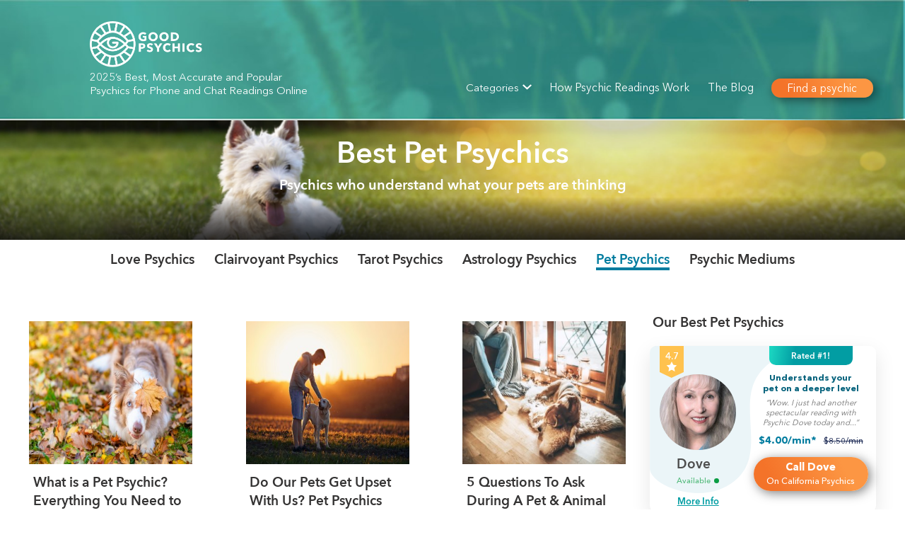

--- FILE ---
content_type: text/html; charset=utf-8
request_url: https://www.goodpsychics.org/blog/topics/pet-psychics
body_size: 81864
content:
<!DOCTYPE html><html lang="en"><head><meta charSet="utf-8"/><meta name="robots" content="index, follow"/><meta name="viewport" content="initial-scale=1.0, width=device-width "/><meta property="og:locale" content="en-US"/><meta property="og:type" content="website"/><script>(function(w,d,s,l,i){w[l]=w[l]||[];w[l].push({'gtm.start':
new Date().getTime(),event:'gtm.js'});var f=d.getElementsByTagName(s)[0],
j=d.createElement(s),dl=l!='dataLayer'?'&l='+l:'';j.async=true;j.src=
'https://www.googletagmanager.com/gtm.js?id='+i+dl;f.parentNode.insertBefore(j,f);
})(window,document,'script','dataLayer','GTM-MGK2L3M');</script><noscript><iframe src=https://www.googletagmanager.com/ns.html?id=GTM-MGK2L3M height="0" width="0" style="display:none;visibility:hidden"/></noscript><meta property="og:image" content="/landing-background.jpg"/><link rel="icon" href="/favicon.ico"/><meta property="og:url" content="https://www.goodpsychics.org/blog/topics/pet-psychics"/><meta name="next-head-count" content="10"/><link rel="preload" href="/_next/static/css/765e79fa504a85649035.css" as="style" crossorigin="anonymous"/><link rel="stylesheet" href="/_next/static/css/765e79fa504a85649035.css" crossorigin="anonymous" data-n-g=""/><link rel="preload" href="/_next/static/css/8de35a0fb39188539efa.css" as="style" crossorigin="anonymous"/><link rel="stylesheet" href="/_next/static/css/8de35a0fb39188539efa.css" crossorigin="anonymous" data-n-g=""/><link rel="preload" href="/_next/static/css/877ae75bab4275ef7aa5.css" as="style" crossorigin="anonymous"/><link rel="stylesheet" href="/_next/static/css/877ae75bab4275ef7aa5.css" crossorigin="anonymous" data-n-p=""/><noscript data-n-css=""></noscript><script defer="" crossorigin="anonymous" nomodule="" src="/_next/static/chunks/polyfills-a40ef1678bae11e696dba45124eadd70.js"></script><script src="/_next/static/chunks/webpack-acc1cd80a7ea5dd13ac4.js" defer="" crossorigin="anonymous"></script><script src="/_next/static/chunks/framework.602aaa49e9cf44108ea4.js" defer="" crossorigin="anonymous"></script><script src="/_next/static/chunks/commons.720bd8f7fe7e11153f78.js" defer="" crossorigin="anonymous"></script><script src="/_next/static/chunks/c2fd8df96eddab3b686a3de2736e033911bf7286.dc2f4795c22c492b9df2.js" defer="" crossorigin="anonymous"></script><script src="/_next/static/chunks/main-4766f5bbfaea60c6486f.js" defer="" crossorigin="anonymous"></script><script src="/_next/static/chunks/4072747d.36882e8c3976e74c30c5.js" defer="" crossorigin="anonymous"></script><script src="/_next/static/chunks/1a0f24eb.71fe107c7eb1c363cf45.js" defer="" crossorigin="anonymous"></script><script src="/_next/static/chunks/6653e76d.3311b1f0cb5e2fd39448.js" defer="" crossorigin="anonymous"></script><script src="/_next/static/chunks/75fc9c18.6d58646ea2855cc942f1.js" defer="" crossorigin="anonymous"></script><script src="/_next/static/chunks/1bfc9850.729d50c1ca9026245a40.js" defer="" crossorigin="anonymous"></script><script src="/_next/static/chunks/d7eeaac4.9736475f8a88e2b9e181.js" defer="" crossorigin="anonymous"></script><script src="/_next/static/chunks/252f366e.18fedac09d99fab654e1.js" defer="" crossorigin="anonymous"></script><script src="/_next/static/chunks/31664189.861f3795659c91093a03.js" defer="" crossorigin="anonymous"></script><script src="/_next/static/chunks/4538bf759b26b22ebed2b516796738b3153dc24a.c88ac28320db72834b93.js" defer="" crossorigin="anonymous"></script><script src="/_next/static/chunks/da73e52937a30735a3b821300dc753ce5bc28dd7.9711522bba74730cb418.js" defer="" crossorigin="anonymous"></script><script src="/_next/static/chunks/da73e52937a30735a3b821300dc753ce5bc28dd7_CSS.c45b15f1d5cff9ccea93.js" defer="" crossorigin="anonymous"></script><script src="/_next/static/chunks/pages/_app-dd04fcf35297222715fd.js" defer="" crossorigin="anonymous"></script><script src="/_next/static/chunks/a2267787.180e1e9672b27a711cc1.js" defer="" crossorigin="anonymous"></script><script src="/_next/static/chunks/2597d01b4736ef7d5b16c62513509d313b24840d.524bfd9687fbd7983c00.js" defer="" crossorigin="anonymous"></script><script src="/_next/static/chunks/2597d01b4736ef7d5b16c62513509d313b24840d_CSS.ab0233476a26df96d326.js" defer="" crossorigin="anonymous"></script><script src="/_next/static/chunks/pages/blog/topics/%5Btopic%5D-9dcac2ac5e8f73640523.js" defer="" crossorigin="anonymous"></script><script src="/_next/static/69ZhNZ6x1-V5K1jW4NO3o/_buildManifest.js" defer="" crossorigin="anonymous"></script><script src="/_next/static/69ZhNZ6x1-V5K1jW4NO3o/_ssgManifest.js" defer="" crossorigin="anonymous"></script></head><body><div id="__next"><header class="styles_header__1SRpX" itemscope="" itemType="http://schema.org/WPHeader"><div style="background-image:url(//images.ctfassets.net/43709e3e78lp/2mCeFLHZbrGT7AwEDBpHqy/91bbd0822471141ddcbad60a3e9c257e/Shape.jpg?fm=jpg&amp;fl=progressive&amp;w=1366&amp;fit=fill" class="styles_backgroundImage__36KiI"></div><div class="styles_content__37Yc8"><div class="styles_logoAndSubtitleContainer__3bkUd"><a class="styles_link__2KOTy styles_logo__Iw3ne styles_logo__2IEGL" target="" rel="" aria-label="" itemProp="url" data-category="Header" data-action="Logo" href="/"><img src="//images.ctfassets.net/43709e3e78lp/5DwsqNlL15Iecg3xZh1ymB/e741d81774d93c65f6823ab8b4f4371e/logoGP.png" alt="//images.ctfassets.net/43709e3e78lp/5DwsqNlL15Iecg3xZh1ymB/e741d81774d93c65f6823ab8b4f4371e/logoGP.png"/></a><span class="styles_subtitle__2GAln">2025’s Best, Most Accurate and Popular Psychics for Phone and Chat Readings Online</span></div><div class="styles_buttonsContainer__3OzdQ"><div><nav class="styles_nav__12oXY"><a type="button" class="styles_navButton__2LPQt"><span>Categories</span><svg class="" xmlns="http://www.w3.org/2000/svg" width="12" height="7.41" viewBox="0 0 12 7.41" itemProp=""><g id="prefix__Down_Arrow" data-name="Down Arrow" transform="translate(-6 -7.84)"><path id="prefix__Path_37" fill="#fff" d="M7.41 7.84L12 12.42l4.59-4.58L18 9.25l-6 6-6-6z" data-name="Path 37"></path></g></svg></a></nav></div><a class="styles_link__2KOTy styles_headerLink__3Ca94" target="" rel="" aria-label="" itemProp="url" data-category="Header" data-action="How Psychic Readings Work" href="/how-it-works">How Psychic Readings Work</a><a class="styles_link__2KOTy styles_headerLink__3Ca94" target="" rel="" aria-label="" itemProp="url" href="/blog">The Blog</a><a class="styles_link__2KOTy styles_headerLink__3Ca94 styles_defaultButton__3UOsl" target="" rel="" aria-label="" itemProp="url" data-category="Header" data-action="Find a Psychic" href="/connection-tool">Find a psychic</a></div></div></header><main class="styles_main__3FCQW"><div class="styles_banner__3Ii70" style="background-image:url(//images.ctfassets.net/43709e3e78lp/22RtPChzTJEyRcUIPbQXx6/325bb0f2be44643bd7109f24a42ce1af/Desktop_Hero_Image_Best_Pet_2x.jpg.jpg)"><div class="styles_bannerOverlay__n6YQs"><h1 class="styles_bannerOverlayTitle__3Xo-Y">Best Pet Psychics</h1><h2 class="styles_bannerOverlaySubtitle__MSDU8">Psychics who understand what your pets are thinking</h2></div></div><nav class="styles_topicTabs__3Yls-"><ul class="styles_topicTabsList__2mCxr"><li role="tab" class="styles_link__28mDX"><span data-action="Love Psychics" data-category="Topics">Love Psychics</span></li><li role="tab" class="styles_link__28mDX"><span data-action="Clairvoyant Psychics" data-category="Topics">Clairvoyant Psychics</span></li><li role="tab" class="styles_link__28mDX"><span data-action="Tarot Psychics" data-category="Topics">Tarot Psychics</span></li><li role="tab" class="styles_link__28mDX"><span data-action="Astrology Psychics" data-category="Topics">Astrology Psychics</span></li><li role="tab" class="styles_link__28mDX styles_activeItem__1hg3P"><span data-action="Pet Psychics" data-category="Topics">Pet Psychics</span></li><li role="tab" class="styles_link__28mDX"><span data-action="Psychic Mediums" data-category="Topics">Psychic Mediums</span></li></ul></nav><div class="styles_content__33xge"><div class="styles_contentLeft__3DwJU"><div><div class="styles_articleList__1ccX6"><a class="styles_articleLink__2ee4D styles_article__I8V_a" href="/blog/What-is-a-Pet-Psychic" data-label="First Left" data-action="What is a Pet Psychic? Everything You Need to Know Before Visiting One" data-category="Article"><img src="//images.ctfassets.net/43709e3e78lp/5oN5RAC3nNqVadUvSvvcwy/bacdc6dc6afe748f8e493165a75b282b/183851667_m.jpg" alt="/blog/What-is-a-Pet-Psychic" class="styles_articleImage__3PFRS"/><div class="styles_articleText__2Rxx_"><span class="styles_articleTitle__1RN1w"><p>What is a Pet Psychic? Everything You Need to Know Before Visiting One</p></span><span class="styles_articleOneLiner__Ldak3"><p>Also known as an animal communicator or an animal whisperer, a pet psychic can serve as an interpreter. As pet owners, we often want to know what our pets are thinking, feeling, and experiencing. Unfortunately, this can be hard to determine since we don’t speak the same language.</p></span><div class="styles_articleInfo__pBvbj"><span><p>GP Jessie</p></span><span>/</span><span><p>August 11th, 2022</p></span></div></div></a><a class="styles_articleLink__2ee4D styles_article__I8V_a" href="/blog/Do-Our-Pets-Get-Upset-With-Us-Pet-Psychics-Explain" data-label="First Middle" data-action="Do Our Pets Get Upset With Us? Pet Psychics Explain" data-category="Article"><img src="//images.ctfassets.net/43709e3e78lp/7yxEM4h6Uzn7RSTBSxBkAo/98fdc724912d883de2dced3026777dd4/154905126_m.jpg" alt="/blog/Do-Our-Pets-Get-Upset-With-Us-Pet-Psychics-Explain" class="styles_articleImage__3PFRS"/><div class="styles_articleText__2Rxx_"><span class="styles_articleTitle__1RN1w"><p>Do Our Pets Get Upset With Us? Pet Psychics Explain</p></span><span class="styles_articleOneLiner__Ldak3"><p>If you’ve ever read or watched Dr. Dolittle, you’re familiar with pet psychics. Although this fictional character was made up for entertainment, he highlights what a pet psychic does best. This is to communicate with animals on a deeper level. An energetic heart-to-heart connection is formed.</p></span><div class="styles_articleInfo__pBvbj"><span><p>GP Jessie</p></span><span>/</span><span><p>August 9th, 2022</p></span></div></div></a><a class="styles_articleLink__2ee4D styles_article__I8V_a" href="/blog/5-questions" data-label="First right" data-action="5 Questions To Ask During A Pet &amp; Animal Psychic Reading" data-category="Article"><img src="//images.ctfassets.net/43709e3e78lp/6rkcWZ0bJwoNhT6NoyvQy0/1871a0b3f22187b8487b0b7e6da8e0d7/115454419_m.jpg" alt="/blog/5-questions" class="styles_articleImage__3PFRS"/><div class="styles_articleText__2Rxx_"><span class="styles_articleTitle__1RN1w"><p>5 Questions To Ask During A Pet &amp; Animal Psychic Reading</p></span><span class="styles_articleOneLiner__Ldak3"><p>Pet psychics are intuitive people who can connect with animals on a spiritual level. This means that these psychics can connect with pets, both living and passed on, to glean special insights. Whether you’re wondering if your pet is happy or want to make sure your furry friend is in pet heaven, pet psychics can help.</p></span><div class="styles_articleInfo__pBvbj"><span><p>GP Jessie</p></span><span>/</span><span><p>July 2nd, 2022</p></span></div></div></a><a class="styles_articleLink__2ee4D styles_article__I8V_a" href="/blog/Pet-Psychics-Signs-Your-Furry-Friend-Can-Benefit-From-a-Reading" data-label="Second Left" data-action="Pet Psychics &amp; Signs Your Furry Friend Can Benefit From a Reading" data-category="Article"><img src="//images.ctfassets.net/43709e3e78lp/52gMHpk1fH1CeLJChlD1j7/cc4dfa2341837242ff16016fd1a89d51/154754253_m.jpg" alt="/blog/Pet-Psychics-Signs-Your-Furry-Friend-Can-Benefit-From-a-Reading" class="styles_articleImage__3PFRS"/><div class="styles_articleText__2Rxx_"><span class="styles_articleTitle__1RN1w"><p>Pet Psychics &amp; Signs Your Furry Friend Can Benefit From a Reading</p></span><span class="styles_articleOneLiner__Ldak3"><p>Have you ever wished you could have a conversation with your pet? Animals hold a special place in our lives and quickly become just as much a part of our families as children. When something seems off about our pets or something big happens in our lives, pet psychics can help.</p></span><div class="styles_articleInfo__pBvbj"><span><p>GP Jessie</p></span><span>/</span><span><p>July 21st, 2022</p></span></div></div></a><a class="styles_articleLink__2ee4D styles_article__I8V_a" href="/blog/Can-Pets-Reincarnate-Signs-of-the-Afterlife" data-label="Second Middle" data-action="Can Pets Reincarnate? Signs of the Afterlife" data-category="Article"><img src="//images.ctfassets.net/43709e3e78lp/6EfYF7fFtW8MalOha2z6IJ/73022939685321df18a56257725a1764/190447140_l.jpg" alt="/blog/Can-Pets-Reincarnate-Signs-of-the-Afterlife" class="styles_articleImage__3PFRS"/><div class="styles_articleText__2Rxx_"><span class="styles_articleTitle__1RN1w"><p>Can Pets Reincarnate? Signs of the Afterlife</p></span><span class="styles_articleOneLiner__Ldak3"><p>Animal reincarnation is one of the greatest mysteries of the human experience. Your pet&#x27;s last breaths can be highly touching, heartbreaking, yet profound. It can also be confusing and bring a lot of pain. </p></span><div class="styles_articleInfo__pBvbj"><span><p>GP Jessie </p></span><span>/</span><span><p>September 11t, 2022</p></span></div></div></a></div><div class="styles_paginationWrapper__18Y2f"><span class="styles_paginationText__3zsbm">Showing 5 out of 5</span><div class="styles_pagination__2lLgQ"><div class="styles_paginationButton__3j8Jw styles_paginationButtonLeft__dc_i4 styles_paginationButtonDisabled__1S4yM" data-action="Prev" data-category="Pagination"><svg class="" xmlns="http://www.w3.org/2000/svg" width="12" height="7.41" viewBox="0 0 12 7.41" itemProp=""><g id="prefix__Down_Arrow" data-name="Down Arrow" transform="translate(-6 -7.84)"><path id="prefix__Path_37" fill="#0a4465" d="M7.41 7.84L12 12.42l4.59-4.58L18 9.25l-6 6-6-6z" data-name="Path 37"></path></g></svg>Prev</div><div class="styles_paginationPages__3TN1h"><div class="styles_paginationPage__3OWcZ styles_paginationPageActive__1m8w7" data-action="1" data-category="Pagination">1</div></div><div class="styles_paginationButton__3j8Jw styles_paginationButtonRight__3seJ2 styles_paginationButtonDisabled__1S4yM" data-action="Next" data-category="Pagination">Next<svg class="" xmlns="http://www.w3.org/2000/svg" width="12" height="7.41" viewBox="0 0 12 7.41" itemProp=""><g id="prefix__Down_Arrow" data-name="Down Arrow" transform="translate(-6 -7.84)"><path id="prefix__Path_37" fill="#0a4465" d="M7.41 7.84L12 12.42l4.59-4.58L18 9.25l-6 6-6-6z" data-name="Path 37"></path></g></svg></div></div></div></div></div><div class="styles_contentRight__1VJ1v"><div class="styles_featuredPsychics__Wjxq7 styles_psychicCard__2BUaP styles_verticalView__2DgWs"><span class="styles_featuredPsychicsTitle__1VwuJ"><p>Our Best  Pet Psychics</p></span><section itemProp="itemListElement" itemscope="" itemType="http://schema.org/ListItem" class="styles_category__3vkat"><meta itemProp="position"/><meta itemProp="url" content=""/><div class="styles_listOfGoodPsychic__29_l5 styles_listOfGoodPsychicFeaturedPsychics__38D2W"><div class="styles_personCard__2jQ0R styles_personCardFeaturedPsychics__11lBs styles_verticalView__25Qid" itemscope="" itemType="http://schema.org/Person"><a class="styles_link__2KOTy" target="" rel="" aria-label="" itemProp="url" href="/psychics/CP-6834-Dove"><svg xmlns="http://www.w3.org/2000/svg" width="375.81" height="161.032" viewBox="0 0 375.81 161.032"><path id="Card_Shape" fill="#007c9f" d="M0 64.686v-1.117-.081c.4-31.7.35-47.8.232-55.834A10.013 10.013 0 0 1 8.042 0H375.81s-56.489 7.183-83.588 41.513-39.055 88-118.888 113.5a129.651 129.651 0 0 1-39.542 6.017C66 161.026.512 111.834 0 64.686z" data-name="Card Shape" opacity="0.08"></path></svg><svg xmlns="http://www.w3.org/2000/svg" width="264.81" height="221.411" viewBox="0 0 264.81 221.411"><path id="Card_Shape" fill="#007c9f" d="M0 184.549V9.808A10 10 0 0 1 8.042 0H264.81S188.2.94 161.1 47.942s15.958 115.88-32.988 155.153c-16.457 13.205-36.288 18.317-55.386 18.316C35.023 221.407.2 201.478 0 184.549z" data-name="Card Shape" opacity="0.08"></path></svg><div class="styles_photoWithInf__3k_QZ"><div class="styles_photoWrapper__1J3BX"><div class="styles_photoBox__2PX5a"><img itemType="https://schema.org/ImageObject" src="//images.ctfassets.net/43709e3e78lp/49g8qTjA6IspCoojxLZ60d/fe0d0a1ed415542ef25f1171c5bc9c6c/Good_Psychics___Dove__6834_.jpeg?fm=jpg&amp;fl=progressive&amp;w=300&amp;fit=fill" alt="Dove - Best Pet Psychics" class="styles_psychicPhoto__1gZyJ"/></div></div><div class="styles_nameWithIndicator__3CFPn"><span itemProp="givenName" class="styles_psychicName__iZ6Xr">Dove</span><div class="styles_statusWrapperMobile__2WCBB styles_statusWrapperMobileFeaturedPsychics__DbNAH"><span class="styles_statusStateMobile__DqbTl" style="color:#53ba7b">Available</span><div class="styles_indicatorWrapperMobile__2u86L"><div class="styles_availabilityIndicatorMobile__3bolH" style="background-color:#0a9d43"></div></div></div></div><div class="styles_linkMoreInfo__3pYKg">More Info</div></div></a><div class="styles_content__1lERi"><div class="styles_nameWithTagline__1-b3A"><div class="styles_nameWithIndicator__3CFPn"><span itemProp="givenName" class="styles_psychicName__iZ6Xr">Dove</span></div><div class="styles_tagline__3Cm-n">Understands your pet on a deeper level</div><div class="styles_statusWrapper__3euXC styles_statusWrapperHidden__3C8Sx"><span class="styles_statusState__2PoZ6" style="color:#53ba7b">Available</span><div class="styles_indicatorWrapper__272qe"><div class="styles_availabilityIndicator__1ghju" style="background-color:#0a9d43"></div></div></div></div><div class="styles_desktopFeaturedTestimonial__3q5K2">“Wow. I just had another spectacular reading with Psychic Dove today and...”</div><div class="styles_buttonWithPrice__1FylA"><div class="styles_price__F7gbb" itemscope="" itemType="http://schema.org/Offer"><meta itemProp="price" content="4.00"/><meta itemProp="priceCurrency" content="USD"/><span class="styles_discountedPrice__2uTJV">$4.00/min*</span><span class="styles_fullPrice__UQT6W">$8.50/min</span></div><a class="styles_link__2KOTy styles_button__2TuHk" target="_blank" rel="noopener noreferrer" aria-label="" itemProp="url" data-category="Connect" data-action="Dove" data-label="CP" href="https://www.californiapsychics.com/ask-question-signup?extid=6834&amp;utm_source=goodpsychics&amp;utm_medium=lead&amp;utm_campaign=undefined&amp;utm_content=Dove"><div class="styles_wrapper__2AMKH"><span>Call Dove</span><span>On California Psychics</span></div></a></div></div><div class="styles_starRating__3giwi" itemscope="" itemType="http://schema.org/Rating"><meta itemProp="worstRating" content="0"/><svg xmlns="http://www.w3.org/2000/svg" id="0_starRating" data-name="Star Rating" viewBox="0 0 50.555 67.5" itemProp=""><path id="0_starRating_path" d="M0 67.5V12.054L25.662 0l24.893 12.054V67.5z" data-name="Path 2" transform="rotate(180 25.277 33.75)" fill="#ffc24e"></path></svg><div><span itemProp="ratingValue">4.7</span><svg xmlns="http://www.w3.org/2000/svg" viewBox="0 0 21.821 21.821" itemProp=""><path id="0_star" d="M11.375.093L4.632 3.821 5.92-4.074.465-9.665 8-10.817 11.375-18l3.372 7.183 7.539 1.152-5.455 5.591 1.288 7.895z" transform="translate(-.465 18)" fill="#fff" fill-rule="evenodd"></path></svg></div></div><div class="styles_borderCard__1IscY">Rated #1!</div></div><div class="styles_personCard__2jQ0R styles_personCardFeaturedPsychics__11lBs styles_verticalView__25Qid" itemscope="" itemType="http://schema.org/Person"><a class="styles_link__2KOTy" target="" rel="" aria-label="" itemProp="url" href="/psychics/CP-8441-Irina"><svg xmlns="http://www.w3.org/2000/svg" width="375.81" height="161.032" viewBox="0 0 375.81 161.032"><path id="Card_Shape" fill="#007c9f" d="M0 64.686v-1.117-.081c.4-31.7.35-47.8.232-55.834A10.013 10.013 0 0 1 8.042 0H375.81s-56.489 7.183-83.588 41.513-39.055 88-118.888 113.5a129.651 129.651 0 0 1-39.542 6.017C66 161.026.512 111.834 0 64.686z" data-name="Card Shape" opacity="0.08"></path></svg><svg xmlns="http://www.w3.org/2000/svg" width="264.81" height="221.411" viewBox="0 0 264.81 221.411"><path id="Card_Shape" fill="#007c9f" d="M0 184.549V9.808A10 10 0 0 1 8.042 0H264.81S188.2.94 161.1 47.942s15.958 115.88-32.988 155.153c-16.457 13.205-36.288 18.317-55.386 18.316C35.023 221.407.2 201.478 0 184.549z" data-name="Card Shape" opacity="0.08"></path></svg><div class="styles_photoWithInf__3k_QZ"><div class="styles_photoWrapper__1J3BX"><div class="styles_photoBox__2PX5a"><img itemType="https://schema.org/ImageObject" src="//images.ctfassets.net/43709e3e78lp/fJEcJieArFoG309m6I2D1/20c54c99281e70975165c0e719b80761/Good_Psychics___Irina__8441_.jpeg?fm=jpg&amp;fl=progressive&amp;w=300&amp;fit=fill" alt="Irina - Best Pet Psychics" class="styles_psychicPhoto__1gZyJ"/></div></div><div class="styles_nameWithIndicator__3CFPn"><span itemProp="givenName" class="styles_psychicName__iZ6Xr">Irina</span><div class="styles_statusWrapperMobile__2WCBB styles_statusWrapperMobileFeaturedPsychics__DbNAH"><span class="styles_statusStateMobile__DqbTl" style="color:#e44647">Busy</span><div class="styles_indicatorWrapperMobile__2u86L"><div class="styles_availabilityIndicatorMobile__3bolH" style="background-color:#e44647"></div></div></div></div><div class="styles_linkMoreInfo__3pYKg">More Info</div></div></a><div class="styles_content__1lERi"><div class="styles_nameWithTagline__1-b3A"><div class="styles_nameWithIndicator__3CFPn"><span itemProp="givenName" class="styles_psychicName__iZ6Xr">Irina</span></div><div class="styles_tagline__3Cm-n">Knows what&#x27;s on your pet&#x27;s mind</div><div class="styles_statusWrapper__3euXC styles_statusWrapperHidden__3C8Sx"><span class="styles_statusState__2PoZ6" style="color:#e44647">Busy</span><div class="styles_indicatorWrapper__272qe"><div class="styles_availabilityIndicator__1ghju" style="background-color:#e44647"></div></div></div></div><div class="styles_desktopFeaturedTestimonial__3q5K2">“Incredible reading. Truly one of the best on this platform.”</div><div class="styles_buttonWithPrice__1FylA"><div class="styles_price__F7gbb" itemscope="" itemType="http://schema.org/Offer"><meta itemProp="price" content="1.00"/><meta itemProp="priceCurrency" content="USD"/><span class="styles_discountedPrice__2uTJV">$1.00/min*</span><span class="styles_fullPrice__UQT6W">$5.00/min</span></div><a class="styles_link__2KOTy styles_button__2TuHk" target="_blank" rel="noopener noreferrer" aria-label="" itemProp="url" data-category="Connect" data-action="Irina" data-label="CP" href="https://www.californiapsychics.com/ask-question-signup?extid=8441&amp;utm_source=goodpsychics&amp;utm_medium=lead&amp;utm_campaign=undefined&amp;utm_content=Irina"><div class="styles_wrapper__2AMKH"><span>Call Irina</span><span>On California Psychics</span></div></a></div></div><div class="styles_starRating__3giwi" itemscope="" itemType="http://schema.org/Rating"><meta itemProp="worstRating" content="0"/><svg xmlns="http://www.w3.org/2000/svg" id="2_starRating" data-name="Star Rating" viewBox="0 0 50.555 67.5" itemProp=""><path id="2_starRating_path" d="M0 67.5V12.054L25.662 0l24.893 12.054V67.5z" data-name="Path 2" transform="rotate(180 25.277 33.75)" fill="#ffc24e"></path></svg><div><span itemProp="ratingValue">4.9</span><svg xmlns="http://www.w3.org/2000/svg" viewBox="0 0 21.821 21.821" itemProp=""><path id="2_star" d="M11.375.093L4.632 3.821 5.92-4.074.465-9.665 8-10.817 11.375-18l3.372 7.183 7.539 1.152-5.455 5.591 1.288 7.895z" transform="translate(-.465 18)" fill="#fff" fill-rule="evenodd"></path></svg></div></div><div class="styles_borderCard__1IscY">Staff Favorite</div></div><div class="styles_personCard__2jQ0R styles_personCardFeaturedPsychics__11lBs styles_verticalView__25Qid" itemscope="" itemType="http://schema.org/Person"><a class="styles_link__2KOTy" target="" rel="" aria-label="" itemProp="url" href="/psychics/CP-7964-Dennis"><svg xmlns="http://www.w3.org/2000/svg" width="375.81" height="161.032" viewBox="0 0 375.81 161.032"><path id="Card_Shape" fill="#007c9f" d="M0 64.686v-1.117-.081c.4-31.7.35-47.8.232-55.834A10.013 10.013 0 0 1 8.042 0H375.81s-56.489 7.183-83.588 41.513-39.055 88-118.888 113.5a129.651 129.651 0 0 1-39.542 6.017C66 161.026.512 111.834 0 64.686z" data-name="Card Shape" opacity="0.08"></path></svg><svg xmlns="http://www.w3.org/2000/svg" width="264.81" height="221.411" viewBox="0 0 264.81 221.411"><path id="Card_Shape" fill="#007c9f" d="M0 184.549V9.808A10 10 0 0 1 8.042 0H264.81S188.2.94 161.1 47.942s15.958 115.88-32.988 155.153c-16.457 13.205-36.288 18.317-55.386 18.316C35.023 221.407.2 201.478 0 184.549z" data-name="Card Shape" opacity="0.08"></path></svg><div class="styles_photoWithInf__3k_QZ"><div class="styles_photoWrapper__1J3BX"><div class="styles_photoBox__2PX5a"><img itemType="https://schema.org/ImageObject" src="//images.ctfassets.net/43709e3e78lp/7fCKKPBowcLRu0Ud21eFw3/dcb4dd61304a4a1fc182c688f74ce485/Good_Psychics___Dennis__7964_.jpeg?fm=jpg&amp;fl=progressive&amp;w=300&amp;fit=fill" alt="Dennis - Best Pet Psychics" class="styles_psychicPhoto__1gZyJ"/></div></div><div class="styles_nameWithIndicator__3CFPn"><span itemProp="givenName" class="styles_psychicName__iZ6Xr">Dennis</span><div class="styles_statusWrapperMobile__2WCBB styles_statusWrapperMobileFeaturedPsychics__DbNAH"><span class="styles_statusStateMobile__DqbTl" style="color:#e44647">Busy</span><div class="styles_indicatorWrapperMobile__2u86L"><div class="styles_availabilityIndicatorMobile__3bolH" style="background-color:#e44647"></div></div></div></div><div class="styles_linkMoreInfo__3pYKg">More Info</div></div></a><div class="styles_content__1lERi"><div class="styles_nameWithTagline__1-b3A"><div class="styles_nameWithIndicator__3CFPn"><span itemProp="givenName" class="styles_psychicName__iZ6Xr">Dennis</span></div><div class="styles_tagline__3Cm-n">Connects with your cat or dog</div><div class="styles_statusWrapper__3euXC styles_statusWrapperHidden__3C8Sx"><span class="styles_statusState__2PoZ6" style="color:#e44647">Busy</span><div class="styles_indicatorWrapper__272qe"><div class="styles_availabilityIndicator__1ghju" style="background-color:#e44647"></div></div></div></div><div class="styles_desktopFeaturedTestimonial__3q5K2">“Excellent reader, generous, quick, sharp and genuinely eager to help out....”</div><div class="styles_buttonWithPrice__1FylA"><div class="styles_price__F7gbb" itemscope="" itemType="http://schema.org/Offer"><meta itemProp="price" content="1.00"/><meta itemProp="priceCurrency" content="USD"/><span class="styles_discountedPrice__2uTJV">$1.00/min*</span><span class="styles_fullPrice__UQT6W">$5.00/min</span></div><a class="styles_link__2KOTy styles_button__2TuHk" target="_blank" rel="noopener noreferrer" aria-label="" itemProp="url" data-category="Connect" data-action="Dennis" data-label="CP" href="https://www.californiapsychics.com/ask-question-signup?extid=7964&amp;utm_source=goodpsychics&amp;utm_medium=lead&amp;utm_campaign=undefined&amp;utm_content=Dennis"><div class="styles_wrapper__2AMKH"><span>Call Dennis</span><span>On California Psychics</span></div></a></div></div><div class="styles_starRating__3giwi" itemscope="" itemType="http://schema.org/Rating"><meta itemProp="worstRating" content="0"/><svg xmlns="http://www.w3.org/2000/svg" id="4_starRating" data-name="Star Rating" viewBox="0 0 50.555 67.5" itemProp=""><path id="4_starRating_path" d="M0 67.5V12.054L25.662 0l24.893 12.054V67.5z" data-name="Path 2" transform="rotate(180 25.277 33.75)" fill="#ffc24e"></path></svg><div><span itemProp="ratingValue">4.8</span><svg xmlns="http://www.w3.org/2000/svg" viewBox="0 0 21.821 21.821" itemProp=""><path id="4_star" d="M11.375.093L4.632 3.821 5.92-4.074.465-9.665 8-10.817 11.375-18l3.372 7.183 7.539 1.152-5.455 5.591 1.288 7.895z" transform="translate(-.465 18)" fill="#fff" fill-rule="evenodd"></path></svg></div></div><div class="styles_borderCard__1IscY">Exclusive offer!</div></div></div></section><div class="styles_featuredPsychicsSeeMoreWrapper__2Wd6b"><a class="styles_featuredPsychicsSeeMore__1Fu9I" href="/categories/best-pet-psychics" data-action="See more of the topic of the page. In this case it&#x27;s See More Best Pet Psychics" data-category="Link">See More Pet Psychics</a></div></div></div></div></main><footer class="styles_footerContainer__1OfDo"><div class="styles_footerComment__1c80C">* For new customers only.</div><div class="styles_footer__2G-n0"><a class="styles_link__2KOTy styles_logo__Iw3ne styles_logo__3z5DF" target="" rel="" aria-label="" itemProp="url" href="/"><img src="//images.ctfassets.net/43709e3e78lp/1ZqTB4WuFuVK8Zkb2Qv2qj/b1810b63015e617d45a4d11dbecfc186/footerLogo.png" alt="//images.ctfassets.net/43709e3e78lp/1ZqTB4WuFuVK8Zkb2Qv2qj/b1810b63015e617d45a4d11dbecfc186/footerLogo.png"/></a><div class="styles_content__3AzMU"><div class="styles_links__1V15A"><a class="styles_link__2KOTy styles_privacyPolicyLink__3lhj9" target="" rel="" aria-label="" itemProp="url" href="/privacy-policy">Privacy Policy</a></div><div class="styles_bottomText__2lqz_">Copyright © 2025 Good Psychics. All rights reserved.</div></div></div></footer></div><script id="__NEXT_DATA__" type="application/json" crossorigin="anonymous">{"props":{"pageProps":{"initialState":{"search":{"people":{"data":[{"category":{"title":"Most Popular Psychics","slug":"most-popular-psychics"},"data":[{"featuredTestimonial":"Gave me a window of time for POI to contact! To my surprise again she was not only correct with time frame but there feelings toward me as well! Wow!!!!","isPsychicAvailable":true,"psychicName":"Yoshi","lastPictureUpdateDateTime":"11/8/2019 5:10:20 AM","lineName":"Yoshi","fullPrice":"$8.50","totalReadings":5534,"tools":["Tarot"],"psychicBioUrl":"https://www.californiapsychics.com/psychics/Yoshi-7394","skills":["Empath","Clairsentient","Remote viewing"],"testimonials":{"total":10,"last_Testimonials":[{"submitted_On":"/Date(1662855631793-0000)/","testimonial_Content":"Yoshi is a very capable reader. I sincerely appreciate her readings . She is quite an accurate reader.","testimonial_Id":1075519,"rating":"5","submitted_By":"Anonymous","extId":7394,"type":"Positive"},{"submitted_On":"/Date(1662850078807-0000)/","testimonial_Content":"Yoshi is a terrific psychic and person. She keeps it real but with compassion, she tells you like it is. She describes details in a very special way, her delivery is calming and sincere. I adore her to pieces.","testimonial_Id":1075476,"rating":"5","submitted_By":"Anonymous","extId":7394,"type":"Positive"},{"submitted_On":"/Date(1662816367370-0000)/","testimonial_Content":"Yoshi is my absolute favorite, she has so much intuition and insight, it’s very helpful. I’m psychic myself  she enlightens my path. I could talk to her for hours..she is a great confidant with compassion and truth.","testimonial_Id":1075203,"rating":"5","submitted_By":"Anonymous","extId":7394,"type":"Positive"},{"submitted_On":"/Date(1662815804740-0000)/","testimonial_Content":"Yoshi is an all around splendid lady. Her readings are enlightening and keep me informed. I feel a sense of ease after speaking to her. She has remarkable insight.","testimonial_Id":1075198,"rating":"5","submitted_By":"Anonymous","extId":7394,"type":"Positive"},{"submitted_On":"/Date(1662744434430-0000)/","testimonial_Content":"An Amazing person and reader. Just love my Yoshi and her predictions!","testimonial_Id":1074720,"rating":"5","submitted_By":"Anonymous","extId":7394,"type":"Positive"},{"submitted_On":"/Date(1662670817877-0000)/","testimonial_Content":"Gave me good sound advice and information. Totally seemed to be tuned in.","testimonial_Id":1074261,"rating":"5","submitted_By":"Anonymous","extId":7394,"type":"Positive"},{"submitted_On":"/Date(1662467787563-0000)/","testimonial_Content":"Yoshi has been one of my top advisors for the past year.  She’s helped me understand what is going on beneath the surface.  There have been things that she has known that no one could know. Timelines are hard to nail down for anyone.","testimonial_Id":1073025,"rating":"5","submitted_By":"Anonymous","extId":7394,"type":"Positive"},{"submitted_On":"/Date(1662391837407-0000)/","testimonial_Content":"Very good. I like her. She seems to know what she is talking about.","testimonial_Id":1072530,"rating":"5","submitted_By":"T.H., Wantagh","extId":7394,"type":"Positive"},{"submitted_On":"/Date(1662315666737-0000)/","testimonial_Content":"I had to extend my reading with Yoshi for additional info and clarification. Thx Yoshi!","testimonial_Id":1072055,"rating":"5","submitted_By":"Anonymous","extId":7394,"type":"Positive"},{"submitted_On":"/Date(1662315561947-0000)/","testimonial_Content":"Amazing reading, advice and predictions from Yoshi! Thanks for the explanation!","testimonial_Id":1072054,"rating":"5","submitted_By":"Anonymous","extId":7394,"type":"Positive"}]},"psychicVideoUrl":"","discountedPrice":"$4.00","psychicImageUrl":{"sys":{"createdAt":"2022-09-13T14:22:50.459Z","environment":{"sys":{"type":"Link","linkType":"Environment","id":"master"}},"publishedVersion":2,"id":"4N2KyL9pIordpa61vGFQb4","type":"Asset","locale":"en-US","space":{"sys":{"type":"Link","linkType":"Space","id":"43709e3e78lp"}},"updatedAt":"2022-09-13T14:22:50.459Z","revision":1},"fields":{"title":"Good_Psychics \u003e Yoshi (7394)","file":{"details":{"size":15890,"image":{"width":192,"height":242}},"fileName":"Good_Psychics \u003e Yoshi (7394).jpeg","contentType":"image/jpeg","url":"//images.ctfassets.net/43709e3e78lp/4N2KyL9pIordpa61vGFQb4/b61bfad513563b7bbf0371b4f800aca8/Good_Psychics___Yoshi__7394_.jpeg"}},"metadata":{"concepts":[],"tags":[]}},"entryName":"Good_Psychics \u003e Yoshi (7394)","tagline":"Uses truth to help you find peace.","style":"Inspirational","categories":["Most Popular Psychics","Best Love Psychics","Best Tarot Psychics","Best Life Path Psychics","Best Career Psychics","Most Inspirational Psychics","Most Accurate Psychics"],"extId":7394,"serviceStartYear":2019,"starRating":"4.9","brand":"CP","recentTestimonialSubmittedOn":"/Date(1662855631793-0000)/","specialities":["Destiny \u0026 life path","Career \u0026 work","Love \u0026 relationships"],"id":"CP-7394","status":"online"},{"featuredTestimonial":"You are sleeping on raw talent and gifts if you have not yet had a chance to chat or call Chapelle!! He is the type the will tell you something and its when that random unbelievable outcome happen or situation happens, you remember that everything he said happened exactly as he said it would! He is that good! He is amazing!","isPsychicAvailable":true,"psychicName":"Chapelle","lastPictureUpdateDateTime":"1/31/2026 2:15:00 PM","lineName":"Chapelle","fullPrice":"$5.00","totalReadings":12809,"tools":["No Tools"],"psychicBioUrl":"https://www.californiapsychics.com/psychics/Chapelle-8343","skills":["Empath","Clairvoyant","Clairsentient"],"testimonials":{"total":10,"last_Testimonials":[{"submitted_On":"/Date(1769752631910-0000)/","testimonial_Content":"He said the same thing poi said. He's good.","testimonial_Id":1744594,"rating":"5","submitted_By":"C.W., Milwaukee","extId":8343,"type":"Positive"},{"submitted_On":"/Date(1769743771900-0000)/","testimonial_Content":"Love Chapelle, has been spot on many times.","testimonial_Id":1744536,"rating":"5","submitted_By":"Anonymous","extId":8343,"type":"Positive"},{"submitted_On":"/Date(1769735263677-0000)/","testimonial_Content":"Chapelle has always been a great reader. He is spot on every time I get a reading with him.","testimonial_Id":1744470,"rating":"5","submitted_By":"Anonymous","extId":8343,"type":"Positive"},{"submitted_On":"/Date(1769732356133-0000)/","testimonial_Content":"Chapelle was quick and straight to the point. He didn’t waste any time and answered my questions right away.","testimonial_Id":1744431,"rating":"5","submitted_By":"Anonymous","extId":8343,"type":"Positive"},{"submitted_On":"/Date(1769720386477-0000)/","testimonial_Content":"Always a positive and enlightening experience with Chapelle. Thank you!","testimonial_Id":1744301,"rating":"5","submitted_By":"Sergio, Douglas","extId":8343,"type":"Positive"},{"submitted_On":"/Date(1769712629023-0000)/","testimonial_Content":"10 out of 10. I would recommend. His predictions always come to pass.","testimonial_Id":1744240,"rating":"5","submitted_By":"Anonymous","extId":8343,"type":"Positive"},{"submitted_On":"/Date(1769703605860-0000)/","testimonial_Content":"Always great to read with Chapelle. Helps me a lot.","testimonial_Id":1744147,"rating":"5","submitted_By":"Anonymous","extId":8343,"type":"Positive"},{"submitted_On":"/Date(1769703499107-0000)/","testimonial_Content":"Chapelle is one of my favorites and I’m so happy he’s back.","testimonial_Id":1744145,"rating":"5","submitted_By":"Anonymous","extId":8343,"type":"Positive"},{"submitted_On":"/Date(1769616456527-0000)/","testimonial_Content":"Chapelle is fast, accurate and very compassionate!! Truly enjoyed our reading!","testimonial_Id":1743705,"rating":"5","submitted_By":"Anonymous","extId":8343,"type":"Positive"},{"submitted_On":"/Date(1769571937877-0000)/","testimonial_Content":"Thank you Chapelle. A true testament to the word GIFTED.","testimonial_Id":1743549,"rating":"5","submitted_By":"S. L., Dallas","extId":8343,"type":"Positive"}]},"psychicVideoUrl":"","discountedPrice":"$1.00","psychicImageUrl":{"sys":{"createdAt":"2026-01-31T22:28:37.743Z","environment":{"sys":{"type":"Link","linkType":"Environment","id":"master"}},"publishedVersion":2,"id":"294yiJst3tGvi0bu8iYyJ5","type":"Asset","locale":"en-US","space":{"sys":{"type":"Link","linkType":"Space","id":"43709e3e78lp"}},"updatedAt":"2026-01-31T22:28:37.743Z","revision":1},"fields":{"title":"Good_Psychics \u003e Chapelle (8343)","file":{"details":{"size":14870,"image":{"width":192,"height":242}},"fileName":"Good_Psychics \u003e Chapelle (8343).jpeg","contentType":"image/jpeg","url":"//images.ctfassets.net/43709e3e78lp/294yiJst3tGvi0bu8iYyJ5/10b209bf652f9362c0cd8b0f9f314cdb/Good_Psychics___Chapelle__8343_.jpeg"}},"metadata":{"concepts":[],"tags":[]}},"entryName":"Good_Psychics \u003e Chapelle (8343)","tagline":"Helps you plan for a better future.","style":"Compassionate","categories":["Most Popular Psychics","Best Love Psychics","Best in Value Psychics","Best Clairvoyant Psychics","Best Career Psychics","Most Inspirational Psychics","Most Accurate Psychics"],"extId":8343,"serviceStartYear":2024,"starRating":"4.8","brand":"CP","recentTestimonialSubmittedOn":"/Date(1769752631910-0000)/","specialities":["Love \u0026 relationships","Career \u0026 work","Money \u0026 finance"],"id":"CP-8343","status":"online"},{"featuredTestimonial":"I’ve never come across a psychic who was so completely spot-on without needing any information from me—yet Levana truly amazed me. From the very beginning, her insights were specific, clear, and incredibly accurate. It felt like she tuned in instantly, and everything she shared resonated deeply. Her gift is truly remarkable. Beyond her accuracy, she carries herself with such kindness and professionalism that the entire experience feels comforting.","isPsychicAvailable":true,"psychicName":"Levana","lastPictureUpdateDateTime":"4/14/2023 3:02:37 PM","lineName":"Levana","fullPrice":"$5.00","totalReadings":9779,"tools":["Tarot","Oracle cards","Pendulum"],"psychicBioUrl":"https://www.californiapsychics.com/psychics/Levana-8147","skills":["Clairvoyant","Clairsentient","Medium"],"testimonials":{"total":10,"last_Testimonials":[{"submitted_On":"/Date(1769703339417-0000)/","testimonial_Content":"Best reading ever and so accurate and detailed! I’ve read with Levana a number of times and appreciate how she communicates what she sees using Tarot cards. She explains things, doesn’t mind repeating information when asked for more clarity. I highly recommend!!","testimonial_Id":1744143,"rating":"5","submitted_By":"Christie, Sherman Oaks","extId":8147,"type":"Positive"},{"submitted_On":"/Date(1769399208807-0000)/","testimonial_Content":"It was like talking to someone I've known for a while. She delivers information straight forward with clarity. I’d definitely read with her again!","testimonial_Id":1742509,"rating":"5","submitted_By":"Anonymous","extId":8147,"type":"Positive"},{"submitted_On":"/Date(1769304180087-0000)/","testimonial_Content":"Maybe the best I have had. Detailed, accurate, no fluff. She really nailed everything.","testimonial_Id":1741955,"rating":"5","submitted_By":"Anonymous","extId":8147,"type":"Positive"},{"submitted_On":"/Date(1769293271280-0000)/","testimonial_Content":"Good, honest, kind and to the point. Good.","testimonial_Id":1741870,"rating":"4","submitted_By":"M. G., Slocoma","extId":8147,"type":"Positive"},{"submitted_On":"/Date(1769214859997-0000)/","testimonial_Content":"Love her. She is amazing. You need to call her. She is the absolute best.","testimonial_Id":1741430,"rating":"5","submitted_By":"Anonymous","extId":8147,"type":"Positive"},{"submitted_On":"/Date(1769115621567-0000)/","testimonial_Content":"Thank you so much for your insights.","testimonial_Id":1740839,"rating":"5","submitted_By":"Anonymous","extId":8147,"type":"Positive"},{"submitted_On":"/Date(1768932603830-0000)/","testimonial_Content":"Thank you Levana for a wonderful reading. You always make me feel better about any situation.","testimonial_Id":1739836,"rating":"5","submitted_By":"Angelica, Concord","extId":8147,"type":"Positive"},{"submitted_On":"/Date(1768697611457-0000)/","testimonial_Content":"Levana always gets right down to it, very supportive and no sugarcoating","testimonial_Id":1738537,"rating":"5","submitted_By":"Anonymous","extId":8147,"type":"Positive"},{"submitted_On":"/Date(1768588809060-0000)/","testimonial_Content":"OMG!! She is spot on with just a name!! Will give it to you straight up and it's like talking to a friend!! She's awesome!","testimonial_Id":1737836,"rating":"5","submitted_By":"Vanessa, x","extId":8147,"type":"Positive"},{"submitted_On":"/Date(1768507576217-0000)/","testimonial_Content":"She was very insightful, and as always correct with my current situation.","testimonial_Id":1737316,"rating":"5","submitted_By":"L.G., Frederick","extId":8147,"type":"Positive"}]},"psychicVideoUrl":"","discountedPrice":"$1.00","psychicImageUrl":{"sys":{"createdAt":"2026-01-31T22:28:44.890Z","environment":{"sys":{"type":"Link","linkType":"Environment","id":"master"}},"publishedVersion":2,"id":"5Fsv9VpGhBniU2OfDfhAkS","type":"Asset","locale":"en-US","space":{"sys":{"type":"Link","linkType":"Space","id":"43709e3e78lp"}},"updatedAt":"2026-01-31T22:28:44.890Z","revision":1},"fields":{"title":"Good_Psychics \u003e Levana (8147)","file":{"details":{"size":11954,"image":{"width":192,"height":242}},"fileName":"Good_Psychics \u003e Levana (8147).jpeg","contentType":"image/jpeg","url":"//images.ctfassets.net/43709e3e78lp/5Fsv9VpGhBniU2OfDfhAkS/da6bea64ca9eb28c7e9ca61394d784fd/Good_Psychics___Levana__8147_.jpeg"}},"metadata":{"concepts":[],"tags":[]}},"entryName":"Good_Psychics \u003e Levana (8147)","tagline":"Intuitive guidance to help you live confidently.","style":"Compassionate","categories":["Most Popular Psychics","Best Love Psychics","Best in Value Psychics","Best Tarot Psychics","Best Clairvoyant Psychics","Best Life Path Psychics","Best Career Psychics","Best Psychic Mediums","Most Accurate Psychics"],"extId":8147,"serviceStartYear":2023,"starRating":"4.8","brand":"CP","recentTestimonialSubmittedOn":"/Date(1769703339417-0000)/","specialities":["Love \u0026 relationships","Destiny \u0026 life path","Career \u0026 work"],"id":"CP-8147","status":"online"}]},{"category":{"title":"Best Love Psychics","slug":"best-love-psychics"},"data":[{"featuredTestimonial":"Gave me a window of time for POI to contact! To my surprise again she was not only correct with time frame but there feelings toward me as well! Wow!!!!","isPsychicAvailable":true,"psychicName":"Yoshi","lastPictureUpdateDateTime":"11/8/2019 5:10:20 AM","lineName":"Yoshi","fullPrice":"$8.50","totalReadings":5534,"tools":["Tarot"],"psychicBioUrl":"https://www.californiapsychics.com/psychics/Yoshi-7394","skills":["Empath","Clairsentient","Remote viewing"],"testimonials":{"total":10,"last_Testimonials":[{"submitted_On":"/Date(1662855631793-0000)/","testimonial_Content":"Yoshi is a very capable reader. I sincerely appreciate her readings . She is quite an accurate reader.","testimonial_Id":1075519,"rating":"5","submitted_By":"Anonymous","extId":7394,"type":"Positive"},{"submitted_On":"/Date(1662850078807-0000)/","testimonial_Content":"Yoshi is a terrific psychic and person. She keeps it real but with compassion, she tells you like it is. She describes details in a very special way, her delivery is calming and sincere. I adore her to pieces.","testimonial_Id":1075476,"rating":"5","submitted_By":"Anonymous","extId":7394,"type":"Positive"},{"submitted_On":"/Date(1662816367370-0000)/","testimonial_Content":"Yoshi is my absolute favorite, she has so much intuition and insight, it’s very helpful. I’m psychic myself  she enlightens my path. I could talk to her for hours..she is a great confidant with compassion and truth.","testimonial_Id":1075203,"rating":"5","submitted_By":"Anonymous","extId":7394,"type":"Positive"},{"submitted_On":"/Date(1662815804740-0000)/","testimonial_Content":"Yoshi is an all around splendid lady. Her readings are enlightening and keep me informed. I feel a sense of ease after speaking to her. She has remarkable insight.","testimonial_Id":1075198,"rating":"5","submitted_By":"Anonymous","extId":7394,"type":"Positive"},{"submitted_On":"/Date(1662744434430-0000)/","testimonial_Content":"An Amazing person and reader. Just love my Yoshi and her predictions!","testimonial_Id":1074720,"rating":"5","submitted_By":"Anonymous","extId":7394,"type":"Positive"},{"submitted_On":"/Date(1662670817877-0000)/","testimonial_Content":"Gave me good sound advice and information. Totally seemed to be tuned in.","testimonial_Id":1074261,"rating":"5","submitted_By":"Anonymous","extId":7394,"type":"Positive"},{"submitted_On":"/Date(1662467787563-0000)/","testimonial_Content":"Yoshi has been one of my top advisors for the past year.  She’s helped me understand what is going on beneath the surface.  There have been things that she has known that no one could know. Timelines are hard to nail down for anyone.","testimonial_Id":1073025,"rating":"5","submitted_By":"Anonymous","extId":7394,"type":"Positive"},{"submitted_On":"/Date(1662391837407-0000)/","testimonial_Content":"Very good. I like her. She seems to know what she is talking about.","testimonial_Id":1072530,"rating":"5","submitted_By":"T.H., Wantagh","extId":7394,"type":"Positive"},{"submitted_On":"/Date(1662315666737-0000)/","testimonial_Content":"I had to extend my reading with Yoshi for additional info and clarification. Thx Yoshi!","testimonial_Id":1072055,"rating":"5","submitted_By":"Anonymous","extId":7394,"type":"Positive"},{"submitted_On":"/Date(1662315561947-0000)/","testimonial_Content":"Amazing reading, advice and predictions from Yoshi! Thanks for the explanation!","testimonial_Id":1072054,"rating":"5","submitted_By":"Anonymous","extId":7394,"type":"Positive"}]},"psychicVideoUrl":"","discountedPrice":"$4.00","psychicImageUrl":{"sys":{"createdAt":"2022-09-13T14:22:50.459Z","environment":{"sys":{"type":"Link","linkType":"Environment","id":"master"}},"publishedVersion":2,"id":"4N2KyL9pIordpa61vGFQb4","type":"Asset","locale":"en-US","space":{"sys":{"type":"Link","linkType":"Space","id":"43709e3e78lp"}},"updatedAt":"2022-09-13T14:22:50.459Z","revision":1},"fields":{"title":"Good_Psychics \u003e Yoshi (7394)","file":{"details":{"size":15890,"image":{"width":192,"height":242}},"fileName":"Good_Psychics \u003e Yoshi (7394).jpeg","contentType":"image/jpeg","url":"//images.ctfassets.net/43709e3e78lp/4N2KyL9pIordpa61vGFQb4/b61bfad513563b7bbf0371b4f800aca8/Good_Psychics___Yoshi__7394_.jpeg"}},"metadata":{"concepts":[],"tags":[]}},"entryName":"Good_Psychics \u003e Yoshi (7394)","tagline":"Uses truth to help you find peace.","style":"Inspirational","categories":["Most Popular Psychics","Best Love Psychics","Best Tarot Psychics","Best Life Path Psychics","Best Career Psychics","Most Inspirational Psychics","Most Accurate Psychics"],"extId":7394,"serviceStartYear":2019,"starRating":"4.9","brand":"CP","recentTestimonialSubmittedOn":"/Date(1662855631793-0000)/","specialities":["Destiny \u0026 life path","Career \u0026 work","Love \u0026 relationships"],"id":"CP-7394","status":"online"},{"featuredTestimonial":"You are sleeping on raw talent and gifts if you have not yet had a chance to chat or call Chapelle!! He is the type the will tell you something and its when that random unbelievable outcome happen or situation happens, you remember that everything he said happened exactly as he said it would! He is that good! He is amazing!","isPsychicAvailable":true,"psychicName":"Chapelle","lastPictureUpdateDateTime":"1/31/2026 2:15:00 PM","lineName":"Chapelle","fullPrice":"$5.00","totalReadings":12809,"tools":["No Tools"],"psychicBioUrl":"https://www.californiapsychics.com/psychics/Chapelle-8343","skills":["Empath","Clairvoyant","Clairsentient"],"testimonials":{"total":10,"last_Testimonials":[{"submitted_On":"/Date(1769752631910-0000)/","testimonial_Content":"He said the same thing poi said. He's good.","testimonial_Id":1744594,"rating":"5","submitted_By":"C.W., Milwaukee","extId":8343,"type":"Positive"},{"submitted_On":"/Date(1769743771900-0000)/","testimonial_Content":"Love Chapelle, has been spot on many times.","testimonial_Id":1744536,"rating":"5","submitted_By":"Anonymous","extId":8343,"type":"Positive"},{"submitted_On":"/Date(1769735263677-0000)/","testimonial_Content":"Chapelle has always been a great reader. He is spot on every time I get a reading with him.","testimonial_Id":1744470,"rating":"5","submitted_By":"Anonymous","extId":8343,"type":"Positive"},{"submitted_On":"/Date(1769732356133-0000)/","testimonial_Content":"Chapelle was quick and straight to the point. He didn’t waste any time and answered my questions right away.","testimonial_Id":1744431,"rating":"5","submitted_By":"Anonymous","extId":8343,"type":"Positive"},{"submitted_On":"/Date(1769720386477-0000)/","testimonial_Content":"Always a positive and enlightening experience with Chapelle. Thank you!","testimonial_Id":1744301,"rating":"5","submitted_By":"Sergio, Douglas","extId":8343,"type":"Positive"},{"submitted_On":"/Date(1769712629023-0000)/","testimonial_Content":"10 out of 10. I would recommend. His predictions always come to pass.","testimonial_Id":1744240,"rating":"5","submitted_By":"Anonymous","extId":8343,"type":"Positive"},{"submitted_On":"/Date(1769703605860-0000)/","testimonial_Content":"Always great to read with Chapelle. Helps me a lot.","testimonial_Id":1744147,"rating":"5","submitted_By":"Anonymous","extId":8343,"type":"Positive"},{"submitted_On":"/Date(1769703499107-0000)/","testimonial_Content":"Chapelle is one of my favorites and I’m so happy he’s back.","testimonial_Id":1744145,"rating":"5","submitted_By":"Anonymous","extId":8343,"type":"Positive"},{"submitted_On":"/Date(1769616456527-0000)/","testimonial_Content":"Chapelle is fast, accurate and very compassionate!! Truly enjoyed our reading!","testimonial_Id":1743705,"rating":"5","submitted_By":"Anonymous","extId":8343,"type":"Positive"},{"submitted_On":"/Date(1769571937877-0000)/","testimonial_Content":"Thank you Chapelle. A true testament to the word GIFTED.","testimonial_Id":1743549,"rating":"5","submitted_By":"S. L., Dallas","extId":8343,"type":"Positive"}]},"psychicVideoUrl":"","discountedPrice":"$1.00","psychicImageUrl":{"sys":{"createdAt":"2026-01-31T22:28:37.743Z","environment":{"sys":{"type":"Link","linkType":"Environment","id":"master"}},"publishedVersion":2,"id":"294yiJst3tGvi0bu8iYyJ5","type":"Asset","locale":"en-US","space":{"sys":{"type":"Link","linkType":"Space","id":"43709e3e78lp"}},"updatedAt":"2026-01-31T22:28:37.743Z","revision":1},"fields":{"title":"Good_Psychics \u003e Chapelle (8343)","file":{"details":{"size":14870,"image":{"width":192,"height":242}},"fileName":"Good_Psychics \u003e Chapelle (8343).jpeg","contentType":"image/jpeg","url":"//images.ctfassets.net/43709e3e78lp/294yiJst3tGvi0bu8iYyJ5/10b209bf652f9362c0cd8b0f9f314cdb/Good_Psychics___Chapelle__8343_.jpeg"}},"metadata":{"concepts":[],"tags":[]}},"entryName":"Good_Psychics \u003e Chapelle (8343)","tagline":"Helps you plan for a better future.","style":"Compassionate","categories":["Most Popular Psychics","Best Love Psychics","Best in Value Psychics","Best Clairvoyant Psychics","Best Career Psychics","Most Inspirational Psychics","Most Accurate Psychics"],"extId":8343,"serviceStartYear":2024,"starRating":"4.8","brand":"CP","recentTestimonialSubmittedOn":"/Date(1769752631910-0000)/","specialities":["Love \u0026 relationships","Career \u0026 work","Money \u0026 finance"],"id":"CP-8343","status":"online"},{"featuredTestimonial":"I’ve never come across a psychic who was so completely spot-on without needing any information from me—yet Levana truly amazed me. From the very beginning, her insights were specific, clear, and incredibly accurate. It felt like she tuned in instantly, and everything she shared resonated deeply. Her gift is truly remarkable. Beyond her accuracy, she carries herself with such kindness and professionalism that the entire experience feels comforting.","isPsychicAvailable":true,"psychicName":"Levana","lastPictureUpdateDateTime":"4/14/2023 3:02:37 PM","lineName":"Levana","fullPrice":"$5.00","totalReadings":9779,"tools":["Tarot","Oracle cards","Pendulum"],"psychicBioUrl":"https://www.californiapsychics.com/psychics/Levana-8147","skills":["Clairvoyant","Clairsentient","Medium"],"testimonials":{"total":10,"last_Testimonials":[{"submitted_On":"/Date(1769703339417-0000)/","testimonial_Content":"Best reading ever and so accurate and detailed! I’ve read with Levana a number of times and appreciate how she communicates what she sees using Tarot cards. She explains things, doesn’t mind repeating information when asked for more clarity. I highly recommend!!","testimonial_Id":1744143,"rating":"5","submitted_By":"Christie, Sherman Oaks","extId":8147,"type":"Positive"},{"submitted_On":"/Date(1769399208807-0000)/","testimonial_Content":"It was like talking to someone I've known for a while. She delivers information straight forward with clarity. I’d definitely read with her again!","testimonial_Id":1742509,"rating":"5","submitted_By":"Anonymous","extId":8147,"type":"Positive"},{"submitted_On":"/Date(1769304180087-0000)/","testimonial_Content":"Maybe the best I have had. Detailed, accurate, no fluff. She really nailed everything.","testimonial_Id":1741955,"rating":"5","submitted_By":"Anonymous","extId":8147,"type":"Positive"},{"submitted_On":"/Date(1769293271280-0000)/","testimonial_Content":"Good, honest, kind and to the point. Good.","testimonial_Id":1741870,"rating":"4","submitted_By":"M. G., Slocoma","extId":8147,"type":"Positive"},{"submitted_On":"/Date(1769214859997-0000)/","testimonial_Content":"Love her. She is amazing. You need to call her. She is the absolute best.","testimonial_Id":1741430,"rating":"5","submitted_By":"Anonymous","extId":8147,"type":"Positive"},{"submitted_On":"/Date(1769115621567-0000)/","testimonial_Content":"Thank you so much for your insights.","testimonial_Id":1740839,"rating":"5","submitted_By":"Anonymous","extId":8147,"type":"Positive"},{"submitted_On":"/Date(1768932603830-0000)/","testimonial_Content":"Thank you Levana for a wonderful reading. You always make me feel better about any situation.","testimonial_Id":1739836,"rating":"5","submitted_By":"Angelica, Concord","extId":8147,"type":"Positive"},{"submitted_On":"/Date(1768697611457-0000)/","testimonial_Content":"Levana always gets right down to it, very supportive and no sugarcoating","testimonial_Id":1738537,"rating":"5","submitted_By":"Anonymous","extId":8147,"type":"Positive"},{"submitted_On":"/Date(1768588809060-0000)/","testimonial_Content":"OMG!! She is spot on with just a name!! Will give it to you straight up and it's like talking to a friend!! She's awesome!","testimonial_Id":1737836,"rating":"5","submitted_By":"Vanessa, x","extId":8147,"type":"Positive"},{"submitted_On":"/Date(1768507576217-0000)/","testimonial_Content":"She was very insightful, and as always correct with my current situation.","testimonial_Id":1737316,"rating":"5","submitted_By":"L.G., Frederick","extId":8147,"type":"Positive"}]},"psychicVideoUrl":"","discountedPrice":"$1.00","psychicImageUrl":{"sys":{"createdAt":"2026-01-31T22:28:44.890Z","environment":{"sys":{"type":"Link","linkType":"Environment","id":"master"}},"publishedVersion":2,"id":"5Fsv9VpGhBniU2OfDfhAkS","type":"Asset","locale":"en-US","space":{"sys":{"type":"Link","linkType":"Space","id":"43709e3e78lp"}},"updatedAt":"2026-01-31T22:28:44.890Z","revision":1},"fields":{"title":"Good_Psychics \u003e Levana (8147)","file":{"details":{"size":11954,"image":{"width":192,"height":242}},"fileName":"Good_Psychics \u003e Levana (8147).jpeg","contentType":"image/jpeg","url":"//images.ctfassets.net/43709e3e78lp/5Fsv9VpGhBniU2OfDfhAkS/da6bea64ca9eb28c7e9ca61394d784fd/Good_Psychics___Levana__8147_.jpeg"}},"metadata":{"concepts":[],"tags":[]}},"entryName":"Good_Psychics \u003e Levana (8147)","tagline":"Intuitive guidance to help you live confidently.","style":"Compassionate","categories":["Most Popular Psychics","Best Love Psychics","Best in Value Psychics","Best Tarot Psychics","Best Clairvoyant Psychics","Best Life Path Psychics","Best Career Psychics","Best Psychic Mediums","Most Accurate Psychics"],"extId":8147,"serviceStartYear":2023,"starRating":"4.8","brand":"CP","recentTestimonialSubmittedOn":"/Date(1769703339417-0000)/","specialities":["Love \u0026 relationships","Destiny \u0026 life path","Career \u0026 work"],"id":"CP-8147","status":"online"}]},{"category":{"title":"Most Accurate Psychics","slug":"most-accurate-psychics"},"data":[{"featuredTestimonial":"Gave me a window of time for POI to contact! To my surprise again she was not only correct with time frame but there feelings toward me as well! Wow!!!!","isPsychicAvailable":true,"psychicName":"Yoshi","lastPictureUpdateDateTime":"11/8/2019 5:10:20 AM","lineName":"Yoshi","fullPrice":"$8.50","totalReadings":5534,"tools":["Tarot"],"psychicBioUrl":"https://www.californiapsychics.com/psychics/Yoshi-7394","skills":["Empath","Clairsentient","Remote viewing"],"testimonials":{"total":10,"last_Testimonials":[{"submitted_On":"/Date(1662855631793-0000)/","testimonial_Content":"Yoshi is a very capable reader. I sincerely appreciate her readings . She is quite an accurate reader.","testimonial_Id":1075519,"rating":"5","submitted_By":"Anonymous","extId":7394,"type":"Positive"},{"submitted_On":"/Date(1662850078807-0000)/","testimonial_Content":"Yoshi is a terrific psychic and person. She keeps it real but with compassion, she tells you like it is. She describes details in a very special way, her delivery is calming and sincere. I adore her to pieces.","testimonial_Id":1075476,"rating":"5","submitted_By":"Anonymous","extId":7394,"type":"Positive"},{"submitted_On":"/Date(1662816367370-0000)/","testimonial_Content":"Yoshi is my absolute favorite, she has so much intuition and insight, it’s very helpful. I’m psychic myself  she enlightens my path. I could talk to her for hours..she is a great confidant with compassion and truth.","testimonial_Id":1075203,"rating":"5","submitted_By":"Anonymous","extId":7394,"type":"Positive"},{"submitted_On":"/Date(1662815804740-0000)/","testimonial_Content":"Yoshi is an all around splendid lady. Her readings are enlightening and keep me informed. I feel a sense of ease after speaking to her. She has remarkable insight.","testimonial_Id":1075198,"rating":"5","submitted_By":"Anonymous","extId":7394,"type":"Positive"},{"submitted_On":"/Date(1662744434430-0000)/","testimonial_Content":"An Amazing person and reader. Just love my Yoshi and her predictions!","testimonial_Id":1074720,"rating":"5","submitted_By":"Anonymous","extId":7394,"type":"Positive"},{"submitted_On":"/Date(1662670817877-0000)/","testimonial_Content":"Gave me good sound advice and information. Totally seemed to be tuned in.","testimonial_Id":1074261,"rating":"5","submitted_By":"Anonymous","extId":7394,"type":"Positive"},{"submitted_On":"/Date(1662467787563-0000)/","testimonial_Content":"Yoshi has been one of my top advisors for the past year.  She’s helped me understand what is going on beneath the surface.  There have been things that she has known that no one could know. Timelines are hard to nail down for anyone.","testimonial_Id":1073025,"rating":"5","submitted_By":"Anonymous","extId":7394,"type":"Positive"},{"submitted_On":"/Date(1662391837407-0000)/","testimonial_Content":"Very good. I like her. She seems to know what she is talking about.","testimonial_Id":1072530,"rating":"5","submitted_By":"T.H., Wantagh","extId":7394,"type":"Positive"},{"submitted_On":"/Date(1662315666737-0000)/","testimonial_Content":"I had to extend my reading with Yoshi for additional info and clarification. Thx Yoshi!","testimonial_Id":1072055,"rating":"5","submitted_By":"Anonymous","extId":7394,"type":"Positive"},{"submitted_On":"/Date(1662315561947-0000)/","testimonial_Content":"Amazing reading, advice and predictions from Yoshi! Thanks for the explanation!","testimonial_Id":1072054,"rating":"5","submitted_By":"Anonymous","extId":7394,"type":"Positive"}]},"psychicVideoUrl":"","discountedPrice":"$4.00","psychicImageUrl":{"sys":{"createdAt":"2022-09-13T14:22:50.459Z","environment":{"sys":{"type":"Link","linkType":"Environment","id":"master"}},"publishedVersion":2,"id":"4N2KyL9pIordpa61vGFQb4","type":"Asset","locale":"en-US","space":{"sys":{"type":"Link","linkType":"Space","id":"43709e3e78lp"}},"updatedAt":"2022-09-13T14:22:50.459Z","revision":1},"fields":{"title":"Good_Psychics \u003e Yoshi (7394)","file":{"details":{"size":15890,"image":{"width":192,"height":242}},"fileName":"Good_Psychics \u003e Yoshi (7394).jpeg","contentType":"image/jpeg","url":"//images.ctfassets.net/43709e3e78lp/4N2KyL9pIordpa61vGFQb4/b61bfad513563b7bbf0371b4f800aca8/Good_Psychics___Yoshi__7394_.jpeg"}},"metadata":{"concepts":[],"tags":[]}},"entryName":"Good_Psychics \u003e Yoshi (7394)","tagline":"Uses truth to help you find peace.","style":"Inspirational","categories":["Most Popular Psychics","Best Love Psychics","Best Tarot Psychics","Best Life Path Psychics","Best Career Psychics","Most Inspirational Psychics","Most Accurate Psychics"],"extId":7394,"serviceStartYear":2019,"starRating":"4.9","brand":"CP","recentTestimonialSubmittedOn":"/Date(1662855631793-0000)/","specialities":["Destiny \u0026 life path","Career \u0026 work","Love \u0026 relationships"],"id":"CP-7394","status":"online"},{"featuredTestimonial":"You are sleeping on raw talent and gifts if you have not yet had a chance to chat or call Chapelle!! He is the type the will tell you something and its when that random unbelievable outcome happen or situation happens, you remember that everything he said happened exactly as he said it would! He is that good! He is amazing!","isPsychicAvailable":true,"psychicName":"Chapelle","lastPictureUpdateDateTime":"1/31/2026 2:15:00 PM","lineName":"Chapelle","fullPrice":"$5.00","totalReadings":12809,"tools":["No Tools"],"psychicBioUrl":"https://www.californiapsychics.com/psychics/Chapelle-8343","skills":["Empath","Clairvoyant","Clairsentient"],"testimonials":{"total":10,"last_Testimonials":[{"submitted_On":"/Date(1769752631910-0000)/","testimonial_Content":"He said the same thing poi said. He's good.","testimonial_Id":1744594,"rating":"5","submitted_By":"C.W., Milwaukee","extId":8343,"type":"Positive"},{"submitted_On":"/Date(1769743771900-0000)/","testimonial_Content":"Love Chapelle, has been spot on many times.","testimonial_Id":1744536,"rating":"5","submitted_By":"Anonymous","extId":8343,"type":"Positive"},{"submitted_On":"/Date(1769735263677-0000)/","testimonial_Content":"Chapelle has always been a great reader. He is spot on every time I get a reading with him.","testimonial_Id":1744470,"rating":"5","submitted_By":"Anonymous","extId":8343,"type":"Positive"},{"submitted_On":"/Date(1769732356133-0000)/","testimonial_Content":"Chapelle was quick and straight to the point. He didn’t waste any time and answered my questions right away.","testimonial_Id":1744431,"rating":"5","submitted_By":"Anonymous","extId":8343,"type":"Positive"},{"submitted_On":"/Date(1769720386477-0000)/","testimonial_Content":"Always a positive and enlightening experience with Chapelle. Thank you!","testimonial_Id":1744301,"rating":"5","submitted_By":"Sergio, Douglas","extId":8343,"type":"Positive"},{"submitted_On":"/Date(1769712629023-0000)/","testimonial_Content":"10 out of 10. I would recommend. His predictions always come to pass.","testimonial_Id":1744240,"rating":"5","submitted_By":"Anonymous","extId":8343,"type":"Positive"},{"submitted_On":"/Date(1769703605860-0000)/","testimonial_Content":"Always great to read with Chapelle. Helps me a lot.","testimonial_Id":1744147,"rating":"5","submitted_By":"Anonymous","extId":8343,"type":"Positive"},{"submitted_On":"/Date(1769703499107-0000)/","testimonial_Content":"Chapelle is one of my favorites and I’m so happy he’s back.","testimonial_Id":1744145,"rating":"5","submitted_By":"Anonymous","extId":8343,"type":"Positive"},{"submitted_On":"/Date(1769616456527-0000)/","testimonial_Content":"Chapelle is fast, accurate and very compassionate!! Truly enjoyed our reading!","testimonial_Id":1743705,"rating":"5","submitted_By":"Anonymous","extId":8343,"type":"Positive"},{"submitted_On":"/Date(1769571937877-0000)/","testimonial_Content":"Thank you Chapelle. A true testament to the word GIFTED.","testimonial_Id":1743549,"rating":"5","submitted_By":"S. L., Dallas","extId":8343,"type":"Positive"}]},"psychicVideoUrl":"","discountedPrice":"$1.00","psychicImageUrl":{"sys":{"createdAt":"2026-01-31T22:28:37.743Z","environment":{"sys":{"type":"Link","linkType":"Environment","id":"master"}},"publishedVersion":2,"id":"294yiJst3tGvi0bu8iYyJ5","type":"Asset","locale":"en-US","space":{"sys":{"type":"Link","linkType":"Space","id":"43709e3e78lp"}},"updatedAt":"2026-01-31T22:28:37.743Z","revision":1},"fields":{"title":"Good_Psychics \u003e Chapelle (8343)","file":{"details":{"size":14870,"image":{"width":192,"height":242}},"fileName":"Good_Psychics \u003e Chapelle (8343).jpeg","contentType":"image/jpeg","url":"//images.ctfassets.net/43709e3e78lp/294yiJst3tGvi0bu8iYyJ5/10b209bf652f9362c0cd8b0f9f314cdb/Good_Psychics___Chapelle__8343_.jpeg"}},"metadata":{"concepts":[],"tags":[]}},"entryName":"Good_Psychics \u003e Chapelle (8343)","tagline":"Helps you plan for a better future.","style":"Compassionate","categories":["Most Popular Psychics","Best Love Psychics","Best in Value Psychics","Best Clairvoyant Psychics","Best Career Psychics","Most Inspirational Psychics","Most Accurate Psychics"],"extId":8343,"serviceStartYear":2024,"starRating":"4.8","brand":"CP","recentTestimonialSubmittedOn":"/Date(1769752631910-0000)/","specialities":["Love \u0026 relationships","Career \u0026 work","Money \u0026 finance"],"id":"CP-8343","status":"online"},{"featuredTestimonial":"I’ve never come across a psychic who was so completely spot-on without needing any information from me—yet Levana truly amazed me. From the very beginning, her insights were specific, clear, and incredibly accurate. It felt like she tuned in instantly, and everything she shared resonated deeply. Her gift is truly remarkable. Beyond her accuracy, she carries herself with such kindness and professionalism that the entire experience feels comforting.","isPsychicAvailable":true,"psychicName":"Levana","lastPictureUpdateDateTime":"4/14/2023 3:02:37 PM","lineName":"Levana","fullPrice":"$5.00","totalReadings":9779,"tools":["Tarot","Oracle cards","Pendulum"],"psychicBioUrl":"https://www.californiapsychics.com/psychics/Levana-8147","skills":["Clairvoyant","Clairsentient","Medium"],"testimonials":{"total":10,"last_Testimonials":[{"submitted_On":"/Date(1769703339417-0000)/","testimonial_Content":"Best reading ever and so accurate and detailed! I’ve read with Levana a number of times and appreciate how she communicates what she sees using Tarot cards. She explains things, doesn’t mind repeating information when asked for more clarity. I highly recommend!!","testimonial_Id":1744143,"rating":"5","submitted_By":"Christie, Sherman Oaks","extId":8147,"type":"Positive"},{"submitted_On":"/Date(1769399208807-0000)/","testimonial_Content":"It was like talking to someone I've known for a while. She delivers information straight forward with clarity. I’d definitely read with her again!","testimonial_Id":1742509,"rating":"5","submitted_By":"Anonymous","extId":8147,"type":"Positive"},{"submitted_On":"/Date(1769304180087-0000)/","testimonial_Content":"Maybe the best I have had. Detailed, accurate, no fluff. She really nailed everything.","testimonial_Id":1741955,"rating":"5","submitted_By":"Anonymous","extId":8147,"type":"Positive"},{"submitted_On":"/Date(1769293271280-0000)/","testimonial_Content":"Good, honest, kind and to the point. Good.","testimonial_Id":1741870,"rating":"4","submitted_By":"M. G., Slocoma","extId":8147,"type":"Positive"},{"submitted_On":"/Date(1769214859997-0000)/","testimonial_Content":"Love her. She is amazing. You need to call her. She is the absolute best.","testimonial_Id":1741430,"rating":"5","submitted_By":"Anonymous","extId":8147,"type":"Positive"},{"submitted_On":"/Date(1769115621567-0000)/","testimonial_Content":"Thank you so much for your insights.","testimonial_Id":1740839,"rating":"5","submitted_By":"Anonymous","extId":8147,"type":"Positive"},{"submitted_On":"/Date(1768932603830-0000)/","testimonial_Content":"Thank you Levana for a wonderful reading. You always make me feel better about any situation.","testimonial_Id":1739836,"rating":"5","submitted_By":"Angelica, Concord","extId":8147,"type":"Positive"},{"submitted_On":"/Date(1768697611457-0000)/","testimonial_Content":"Levana always gets right down to it, very supportive and no sugarcoating","testimonial_Id":1738537,"rating":"5","submitted_By":"Anonymous","extId":8147,"type":"Positive"},{"submitted_On":"/Date(1768588809060-0000)/","testimonial_Content":"OMG!! She is spot on with just a name!! Will give it to you straight up and it's like talking to a friend!! She's awesome!","testimonial_Id":1737836,"rating":"5","submitted_By":"Vanessa, x","extId":8147,"type":"Positive"},{"submitted_On":"/Date(1768507576217-0000)/","testimonial_Content":"She was very insightful, and as always correct with my current situation.","testimonial_Id":1737316,"rating":"5","submitted_By":"L.G., Frederick","extId":8147,"type":"Positive"}]},"psychicVideoUrl":"","discountedPrice":"$1.00","psychicImageUrl":{"sys":{"createdAt":"2026-01-31T22:28:44.890Z","environment":{"sys":{"type":"Link","linkType":"Environment","id":"master"}},"publishedVersion":2,"id":"5Fsv9VpGhBniU2OfDfhAkS","type":"Asset","locale":"en-US","space":{"sys":{"type":"Link","linkType":"Space","id":"43709e3e78lp"}},"updatedAt":"2026-01-31T22:28:44.890Z","revision":1},"fields":{"title":"Good_Psychics \u003e Levana (8147)","file":{"details":{"size":11954,"image":{"width":192,"height":242}},"fileName":"Good_Psychics \u003e Levana (8147).jpeg","contentType":"image/jpeg","url":"//images.ctfassets.net/43709e3e78lp/5Fsv9VpGhBniU2OfDfhAkS/da6bea64ca9eb28c7e9ca61394d784fd/Good_Psychics___Levana__8147_.jpeg"}},"metadata":{"concepts":[],"tags":[]}},"entryName":"Good_Psychics \u003e Levana (8147)","tagline":"Intuitive guidance to help you live confidently.","style":"Compassionate","categories":["Most Popular Psychics","Best Love Psychics","Best in Value Psychics","Best Tarot Psychics","Best Clairvoyant Psychics","Best Life Path Psychics","Best Career Psychics","Best Psychic Mediums","Most Accurate Psychics"],"extId":8147,"serviceStartYear":2023,"starRating":"4.8","brand":"CP","recentTestimonialSubmittedOn":"/Date(1769703339417-0000)/","specialities":["Love \u0026 relationships","Destiny \u0026 life path","Career \u0026 work"],"id":"CP-8147","status":"online"}]},{"category":{"title":"Best in Value Psychics","slug":"best-in-value-psychics"},"data":[{"featuredTestimonial":"You are sleeping on raw talent and gifts if you have not yet had a chance to chat or call Chapelle!! He is the type the will tell you something and its when that random unbelievable outcome happen or situation happens, you remember that everything he said happened exactly as he said it would! He is that good! He is amazing!","isPsychicAvailable":true,"psychicName":"Chapelle","lastPictureUpdateDateTime":"1/31/2026 2:15:00 PM","lineName":"Chapelle","fullPrice":"$5.00","totalReadings":12809,"tools":["No Tools"],"psychicBioUrl":"https://www.californiapsychics.com/psychics/Chapelle-8343","skills":["Empath","Clairvoyant","Clairsentient"],"testimonials":{"total":10,"last_Testimonials":[{"submitted_On":"/Date(1769752631910-0000)/","testimonial_Content":"He said the same thing poi said. He's good.","testimonial_Id":1744594,"rating":"5","submitted_By":"C.W., Milwaukee","extId":8343,"type":"Positive"},{"submitted_On":"/Date(1769743771900-0000)/","testimonial_Content":"Love Chapelle, has been spot on many times.","testimonial_Id":1744536,"rating":"5","submitted_By":"Anonymous","extId":8343,"type":"Positive"},{"submitted_On":"/Date(1769735263677-0000)/","testimonial_Content":"Chapelle has always been a great reader. He is spot on every time I get a reading with him.","testimonial_Id":1744470,"rating":"5","submitted_By":"Anonymous","extId":8343,"type":"Positive"},{"submitted_On":"/Date(1769732356133-0000)/","testimonial_Content":"Chapelle was quick and straight to the point. He didn’t waste any time and answered my questions right away.","testimonial_Id":1744431,"rating":"5","submitted_By":"Anonymous","extId":8343,"type":"Positive"},{"submitted_On":"/Date(1769720386477-0000)/","testimonial_Content":"Always a positive and enlightening experience with Chapelle. Thank you!","testimonial_Id":1744301,"rating":"5","submitted_By":"Sergio, Douglas","extId":8343,"type":"Positive"},{"submitted_On":"/Date(1769712629023-0000)/","testimonial_Content":"10 out of 10. I would recommend. His predictions always come to pass.","testimonial_Id":1744240,"rating":"5","submitted_By":"Anonymous","extId":8343,"type":"Positive"},{"submitted_On":"/Date(1769703605860-0000)/","testimonial_Content":"Always great to read with Chapelle. Helps me a lot.","testimonial_Id":1744147,"rating":"5","submitted_By":"Anonymous","extId":8343,"type":"Positive"},{"submitted_On":"/Date(1769703499107-0000)/","testimonial_Content":"Chapelle is one of my favorites and I’m so happy he’s back.","testimonial_Id":1744145,"rating":"5","submitted_By":"Anonymous","extId":8343,"type":"Positive"},{"submitted_On":"/Date(1769616456527-0000)/","testimonial_Content":"Chapelle is fast, accurate and very compassionate!! Truly enjoyed our reading!","testimonial_Id":1743705,"rating":"5","submitted_By":"Anonymous","extId":8343,"type":"Positive"},{"submitted_On":"/Date(1769571937877-0000)/","testimonial_Content":"Thank you Chapelle. A true testament to the word GIFTED.","testimonial_Id":1743549,"rating":"5","submitted_By":"S. L., Dallas","extId":8343,"type":"Positive"}]},"psychicVideoUrl":"","discountedPrice":"$1.00","psychicImageUrl":{"sys":{"createdAt":"2026-01-31T22:28:37.743Z","environment":{"sys":{"type":"Link","linkType":"Environment","id":"master"}},"publishedVersion":2,"id":"294yiJst3tGvi0bu8iYyJ5","type":"Asset","locale":"en-US","space":{"sys":{"type":"Link","linkType":"Space","id":"43709e3e78lp"}},"updatedAt":"2026-01-31T22:28:37.743Z","revision":1},"fields":{"title":"Good_Psychics \u003e Chapelle (8343)","file":{"details":{"size":14870,"image":{"width":192,"height":242}},"fileName":"Good_Psychics \u003e Chapelle (8343).jpeg","contentType":"image/jpeg","url":"//images.ctfassets.net/43709e3e78lp/294yiJst3tGvi0bu8iYyJ5/10b209bf652f9362c0cd8b0f9f314cdb/Good_Psychics___Chapelle__8343_.jpeg"}},"metadata":{"concepts":[],"tags":[]}},"entryName":"Good_Psychics \u003e Chapelle (8343)","tagline":"Helps you plan for a better future.","style":"Compassionate","categories":["Most Popular Psychics","Best Love Psychics","Best in Value Psychics","Best Clairvoyant Psychics","Best Career Psychics","Most Inspirational Psychics","Most Accurate Psychics"],"extId":8343,"serviceStartYear":2024,"starRating":"4.8","brand":"CP","recentTestimonialSubmittedOn":"/Date(1769752631910-0000)/","specialities":["Love \u0026 relationships","Career \u0026 work","Money \u0026 finance"],"id":"CP-8343","status":"online"},{"featuredTestimonial":"I’ve never come across a psychic who was so completely spot-on without needing any information from me—yet Levana truly amazed me. From the very beginning, her insights were specific, clear, and incredibly accurate. It felt like she tuned in instantly, and everything she shared resonated deeply. Her gift is truly remarkable. Beyond her accuracy, she carries herself with such kindness and professionalism that the entire experience feels comforting.","isPsychicAvailable":true,"psychicName":"Levana","lastPictureUpdateDateTime":"4/14/2023 3:02:37 PM","lineName":"Levana","fullPrice":"$5.00","totalReadings":9779,"tools":["Tarot","Oracle cards","Pendulum"],"psychicBioUrl":"https://www.californiapsychics.com/psychics/Levana-8147","skills":["Clairvoyant","Clairsentient","Medium"],"testimonials":{"total":10,"last_Testimonials":[{"submitted_On":"/Date(1769703339417-0000)/","testimonial_Content":"Best reading ever and so accurate and detailed! I’ve read with Levana a number of times and appreciate how she communicates what she sees using Tarot cards. She explains things, doesn’t mind repeating information when asked for more clarity. I highly recommend!!","testimonial_Id":1744143,"rating":"5","submitted_By":"Christie, Sherman Oaks","extId":8147,"type":"Positive"},{"submitted_On":"/Date(1769399208807-0000)/","testimonial_Content":"It was like talking to someone I've known for a while. She delivers information straight forward with clarity. I’d definitely read with her again!","testimonial_Id":1742509,"rating":"5","submitted_By":"Anonymous","extId":8147,"type":"Positive"},{"submitted_On":"/Date(1769304180087-0000)/","testimonial_Content":"Maybe the best I have had. Detailed, accurate, no fluff. She really nailed everything.","testimonial_Id":1741955,"rating":"5","submitted_By":"Anonymous","extId":8147,"type":"Positive"},{"submitted_On":"/Date(1769293271280-0000)/","testimonial_Content":"Good, honest, kind and to the point. Good.","testimonial_Id":1741870,"rating":"4","submitted_By":"M. G., Slocoma","extId":8147,"type":"Positive"},{"submitted_On":"/Date(1769214859997-0000)/","testimonial_Content":"Love her. She is amazing. You need to call her. She is the absolute best.","testimonial_Id":1741430,"rating":"5","submitted_By":"Anonymous","extId":8147,"type":"Positive"},{"submitted_On":"/Date(1769115621567-0000)/","testimonial_Content":"Thank you so much for your insights.","testimonial_Id":1740839,"rating":"5","submitted_By":"Anonymous","extId":8147,"type":"Positive"},{"submitted_On":"/Date(1768932603830-0000)/","testimonial_Content":"Thank you Levana for a wonderful reading. You always make me feel better about any situation.","testimonial_Id":1739836,"rating":"5","submitted_By":"Angelica, Concord","extId":8147,"type":"Positive"},{"submitted_On":"/Date(1768697611457-0000)/","testimonial_Content":"Levana always gets right down to it, very supportive and no sugarcoating","testimonial_Id":1738537,"rating":"5","submitted_By":"Anonymous","extId":8147,"type":"Positive"},{"submitted_On":"/Date(1768588809060-0000)/","testimonial_Content":"OMG!! She is spot on with just a name!! Will give it to you straight up and it's like talking to a friend!! She's awesome!","testimonial_Id":1737836,"rating":"5","submitted_By":"Vanessa, x","extId":8147,"type":"Positive"},{"submitted_On":"/Date(1768507576217-0000)/","testimonial_Content":"She was very insightful, and as always correct with my current situation.","testimonial_Id":1737316,"rating":"5","submitted_By":"L.G., Frederick","extId":8147,"type":"Positive"}]},"psychicVideoUrl":"","discountedPrice":"$1.00","psychicImageUrl":{"sys":{"createdAt":"2026-01-31T22:28:44.890Z","environment":{"sys":{"type":"Link","linkType":"Environment","id":"master"}},"publishedVersion":2,"id":"5Fsv9VpGhBniU2OfDfhAkS","type":"Asset","locale":"en-US","space":{"sys":{"type":"Link","linkType":"Space","id":"43709e3e78lp"}},"updatedAt":"2026-01-31T22:28:44.890Z","revision":1},"fields":{"title":"Good_Psychics \u003e Levana (8147)","file":{"details":{"size":11954,"image":{"width":192,"height":242}},"fileName":"Good_Psychics \u003e Levana (8147).jpeg","contentType":"image/jpeg","url":"//images.ctfassets.net/43709e3e78lp/5Fsv9VpGhBniU2OfDfhAkS/da6bea64ca9eb28c7e9ca61394d784fd/Good_Psychics___Levana__8147_.jpeg"}},"metadata":{"concepts":[],"tags":[]}},"entryName":"Good_Psychics \u003e Levana (8147)","tagline":"Intuitive guidance to help you live confidently.","style":"Compassionate","categories":["Most Popular Psychics","Best Love Psychics","Best in Value Psychics","Best Tarot Psychics","Best Clairvoyant Psychics","Best Life Path Psychics","Best Career Psychics","Best Psychic Mediums","Most Accurate Psychics"],"extId":8147,"serviceStartYear":2023,"starRating":"4.8","brand":"CP","recentTestimonialSubmittedOn":"/Date(1769703339417-0000)/","specialities":["Love \u0026 relationships","Destiny \u0026 life path","Career \u0026 work"],"id":"CP-8147","status":"online"},{"featuredTestimonial":"He's absolutely fabulous!! He pulls in info to fill in all the missing parts. You will be amazed. He's one of the best. He sees what others don't..... the little details that fill in all the holes/answers you seek.  Its like he really gets into your POI's head and hears his every thought.","isPsychicAvailable":true,"psychicName":"Seymour","lastPictureUpdateDateTime":"4/20/2015 2:11:42 PM","lineName":"Seymour","fullPrice":"$5.00","totalReadings":36031,"tools":["No Tools"],"psychicBioUrl":"https://www.californiapsychics.com/psychics/Seymour-6500","skills":["Clairvoyant","Empath","Clairaudient"],"testimonials":{"total":10,"last_Testimonials":[{"submitted_On":"/Date(1769402665060-0000)/","testimonial_Content":"Thank you so much for this wonderful reading!","testimonial_Id":1742528,"rating":"5","submitted_By":"M.S., Santa Clara","extId":6500,"type":"Positive"},{"submitted_On":"/Date(1769306556283-0000)/","testimonial_Content":"Very pleasant read. I look forward to speaking to him in the near future.","testimonial_Id":1741978,"rating":"4","submitted_By":"Gavin, Baytown","extId":6500,"type":"Positive"},{"submitted_On":"/Date(1768685352277-0000)/","testimonial_Content":"Seymour is a really good listener. I appreciate the reading. Very honest.","testimonial_Id":1738461,"rating":"4","submitted_By":"Anonymous","extId":6500,"type":"Positive"},{"submitted_On":"/Date(1768685191170-0000)/","testimonial_Content":"Seymour is good with relationships, and he also picked up on past loved ones which is good too.","testimonial_Id":1738459,"rating":"5","submitted_By":"Anonymous","extId":6500,"type":"Positive"},{"submitted_On":"/Date(1768016522630-0000)/","testimonial_Content":"Unique unique style which I find most gratifying as he communicates with my deceased cat, Francis. He channels, my guess, thru passed loved ones and my cat IS STILL my world. Extremely positive and leaves me with the best feelings…. BRAVO! Seymour! BRAVO!","testimonial_Id":1734501,"rating":"5","submitted_By":"Kathleen, Marlton","extId":6500,"type":"Positive"},{"submitted_On":"/Date(1767919373930-0000)/","testimonial_Content":"I have never had a reading like this before.  I really enjoyed how you just psychically tapped into my deceased husband and predicted things without using cards. I had a very spiritual reading that I really enjoyed.","testimonial_Id":1733879,"rating":"5","submitted_By":"Sheryl, xx","extId":6500,"type":"Positive"},{"submitted_On":"/Date(1767629925223-0000)/","testimonial_Content":"Awesome reading. Thank you, Seymour for a great reading.","testimonial_Id":1732051,"rating":"5","submitted_By":"Julie Ann, xx","extId":6500,"type":"Positive"},{"submitted_On":"/Date(1766609087710-0000)/","testimonial_Content":"Was patient and careful to elaborate on a complex dynamic. Provided a healing feeling. Either did not seem to understand something or something was coming in I am not aware of so could not understand why he seemed off on that. I explained twice. I want to give this individual more breathing room which I do for certain psychics. Psychic work is an art and science. Just because something seems off does not mean throw the baby out with the bathwater","testimonial_Id":1726061,"rating":"5","submitted_By":"Terrilyn, Santee","extId":6500,"type":"Positive"},{"submitted_On":"/Date(1766455499553-0000)/","testimonial_Content":"Always gives spot on readings with thoughtful guidance.","testimonial_Id":1725238,"rating":"5","submitted_By":"Celina, Leominster","extId":6500,"type":"Positive"},{"submitted_On":"/Date(1766096399950-0000)/","testimonial_Content":"Seymour was able to immediately connect with a loved one on the other side and home in on the challenges that I’ve been facing in my relationships, health and finances. He was honest and to the point while also being kind and caring. He was also able to give very direct, detailed advice, very quickly! Would absolutely recommend!","testimonial_Id":1723208,"rating":"5","submitted_By":"Adrienne,","extId":6500,"type":"Positive"}]},"psychicVideoUrl":"https://prod-cdn-1.californiapsychics.com/46163622/26d57484-9084-4b0e-b9df-64805d341c00/archive.mp4","discountedPrice":"$1.00","psychicImageUrl":{"sys":{"createdAt":"2026-01-27T14:35:52.123Z","environment":{"sys":{"type":"Link","linkType":"Environment","id":"master"}},"publishedVersion":2,"id":"29rtHqZN3G8XNBg3Ed6AQb","type":"Asset","locale":"en-US","space":{"sys":{"type":"Link","linkType":"Space","id":"43709e3e78lp"}},"updatedAt":"2026-01-27T14:35:52.123Z","revision":1},"fields":{"title":"Good_Psychics \u003e Seymour (6500)","file":{"details":{"size":14730,"image":{"width":192,"height":242}},"fileName":"Good_Psychics \u003e Seymour (6500).jpeg","contentType":"image/jpeg","url":"//images.ctfassets.net/43709e3e78lp/29rtHqZN3G8XNBg3Ed6AQb/5530ade519abf1a6ca544ebec427da5f/Good_Psychics___Seymour__6500_.jpeg"}},"metadata":{"concepts":[],"tags":[]}},"entryName":"Good_Psychics \u003e Seymour (6500)","tagline":"Knows that crises hide hidden opportunities.","style":"Inspirational","categories":["Most Popular Psychics","Best Love Psychics","Best in Value Psychics","Best Clairvoyant Psychics","Best Career Psychics","Most Inspirational Psychics","Most Spiritual Psychics","Most Accurate Psychics"],"extId":6500,"serviceStartYear":2015,"starRating":"4.6","brand":"CP","recentTestimonialSubmittedOn":"/Date(1769402665060-0000)/","specialities":["Career \u0026 work","Deceased loved ones","Love \u0026 relationships"],"id":"CP-6500","status":"online"}]},{"category":{"title":"Best Tarot Psychics","slug":"best-tarot-psychics"},"data":[{"featuredTestimonial":"Gave me a window of time for POI to contact! To my surprise again she was not only correct with time frame but there feelings toward me as well! Wow!!!!","isPsychicAvailable":true,"psychicName":"Yoshi","lastPictureUpdateDateTime":"11/8/2019 5:10:20 AM","lineName":"Yoshi","fullPrice":"$8.50","totalReadings":5534,"tools":["Tarot"],"psychicBioUrl":"https://www.californiapsychics.com/psychics/Yoshi-7394","skills":["Empath","Clairsentient","Remote viewing"],"testimonials":{"total":10,"last_Testimonials":[{"submitted_On":"/Date(1662855631793-0000)/","testimonial_Content":"Yoshi is a very capable reader. I sincerely appreciate her readings . She is quite an accurate reader.","testimonial_Id":1075519,"rating":"5","submitted_By":"Anonymous","extId":7394,"type":"Positive"},{"submitted_On":"/Date(1662850078807-0000)/","testimonial_Content":"Yoshi is a terrific psychic and person. She keeps it real but with compassion, she tells you like it is. She describes details in a very special way, her delivery is calming and sincere. I adore her to pieces.","testimonial_Id":1075476,"rating":"5","submitted_By":"Anonymous","extId":7394,"type":"Positive"},{"submitted_On":"/Date(1662816367370-0000)/","testimonial_Content":"Yoshi is my absolute favorite, she has so much intuition and insight, it’s very helpful. I’m psychic myself  she enlightens my path. I could talk to her for hours..she is a great confidant with compassion and truth.","testimonial_Id":1075203,"rating":"5","submitted_By":"Anonymous","extId":7394,"type":"Positive"},{"submitted_On":"/Date(1662815804740-0000)/","testimonial_Content":"Yoshi is an all around splendid lady. Her readings are enlightening and keep me informed. I feel a sense of ease after speaking to her. She has remarkable insight.","testimonial_Id":1075198,"rating":"5","submitted_By":"Anonymous","extId":7394,"type":"Positive"},{"submitted_On":"/Date(1662744434430-0000)/","testimonial_Content":"An Amazing person and reader. Just love my Yoshi and her predictions!","testimonial_Id":1074720,"rating":"5","submitted_By":"Anonymous","extId":7394,"type":"Positive"},{"submitted_On":"/Date(1662670817877-0000)/","testimonial_Content":"Gave me good sound advice and information. Totally seemed to be tuned in.","testimonial_Id":1074261,"rating":"5","submitted_By":"Anonymous","extId":7394,"type":"Positive"},{"submitted_On":"/Date(1662467787563-0000)/","testimonial_Content":"Yoshi has been one of my top advisors for the past year.  She’s helped me understand what is going on beneath the surface.  There have been things that she has known that no one could know. Timelines are hard to nail down for anyone.","testimonial_Id":1073025,"rating":"5","submitted_By":"Anonymous","extId":7394,"type":"Positive"},{"submitted_On":"/Date(1662391837407-0000)/","testimonial_Content":"Very good. I like her. She seems to know what she is talking about.","testimonial_Id":1072530,"rating":"5","submitted_By":"T.H., Wantagh","extId":7394,"type":"Positive"},{"submitted_On":"/Date(1662315666737-0000)/","testimonial_Content":"I had to extend my reading with Yoshi for additional info and clarification. Thx Yoshi!","testimonial_Id":1072055,"rating":"5","submitted_By":"Anonymous","extId":7394,"type":"Positive"},{"submitted_On":"/Date(1662315561947-0000)/","testimonial_Content":"Amazing reading, advice and predictions from Yoshi! Thanks for the explanation!","testimonial_Id":1072054,"rating":"5","submitted_By":"Anonymous","extId":7394,"type":"Positive"}]},"psychicVideoUrl":"","discountedPrice":"$4.00","psychicImageUrl":{"sys":{"createdAt":"2022-09-13T14:22:50.459Z","environment":{"sys":{"type":"Link","linkType":"Environment","id":"master"}},"publishedVersion":2,"id":"4N2KyL9pIordpa61vGFQb4","type":"Asset","locale":"en-US","space":{"sys":{"type":"Link","linkType":"Space","id":"43709e3e78lp"}},"updatedAt":"2022-09-13T14:22:50.459Z","revision":1},"fields":{"title":"Good_Psychics \u003e Yoshi (7394)","file":{"details":{"size":15890,"image":{"width":192,"height":242}},"fileName":"Good_Psychics \u003e Yoshi (7394).jpeg","contentType":"image/jpeg","url":"//images.ctfassets.net/43709e3e78lp/4N2KyL9pIordpa61vGFQb4/b61bfad513563b7bbf0371b4f800aca8/Good_Psychics___Yoshi__7394_.jpeg"}},"metadata":{"concepts":[],"tags":[]}},"entryName":"Good_Psychics \u003e Yoshi (7394)","tagline":"Uses truth to help you find peace.","style":"Inspirational","categories":["Most Popular Psychics","Best Love Psychics","Best Tarot Psychics","Best Life Path Psychics","Best Career Psychics","Most Inspirational Psychics","Most Accurate Psychics"],"extId":7394,"serviceStartYear":2019,"starRating":"4.9","brand":"CP","recentTestimonialSubmittedOn":"/Date(1662855631793-0000)/","specialities":["Destiny \u0026 life path","Career \u0026 work","Love \u0026 relationships"],"id":"CP-7394","status":"online"},{"featuredTestimonial":"I’ve never come across a psychic who was so completely spot-on without needing any information from me—yet Levana truly amazed me. From the very beginning, her insights were specific, clear, and incredibly accurate. It felt like she tuned in instantly, and everything she shared resonated deeply. Her gift is truly remarkable. Beyond her accuracy, she carries herself with such kindness and professionalism that the entire experience feels comforting.","isPsychicAvailable":true,"psychicName":"Levana","lastPictureUpdateDateTime":"4/14/2023 3:02:37 PM","lineName":"Levana","fullPrice":"$5.00","totalReadings":9779,"tools":["Tarot","Oracle cards","Pendulum"],"psychicBioUrl":"https://www.californiapsychics.com/psychics/Levana-8147","skills":["Clairvoyant","Clairsentient","Medium"],"testimonials":{"total":10,"last_Testimonials":[{"submitted_On":"/Date(1769703339417-0000)/","testimonial_Content":"Best reading ever and so accurate and detailed! I’ve read with Levana a number of times and appreciate how she communicates what she sees using Tarot cards. She explains things, doesn’t mind repeating information when asked for more clarity. I highly recommend!!","testimonial_Id":1744143,"rating":"5","submitted_By":"Christie, Sherman Oaks","extId":8147,"type":"Positive"},{"submitted_On":"/Date(1769399208807-0000)/","testimonial_Content":"It was like talking to someone I've known for a while. She delivers information straight forward with clarity. I’d definitely read with her again!","testimonial_Id":1742509,"rating":"5","submitted_By":"Anonymous","extId":8147,"type":"Positive"},{"submitted_On":"/Date(1769304180087-0000)/","testimonial_Content":"Maybe the best I have had. Detailed, accurate, no fluff. She really nailed everything.","testimonial_Id":1741955,"rating":"5","submitted_By":"Anonymous","extId":8147,"type":"Positive"},{"submitted_On":"/Date(1769293271280-0000)/","testimonial_Content":"Good, honest, kind and to the point. Good.","testimonial_Id":1741870,"rating":"4","submitted_By":"M. G., Slocoma","extId":8147,"type":"Positive"},{"submitted_On":"/Date(1769214859997-0000)/","testimonial_Content":"Love her. She is amazing. You need to call her. She is the absolute best.","testimonial_Id":1741430,"rating":"5","submitted_By":"Anonymous","extId":8147,"type":"Positive"},{"submitted_On":"/Date(1769115621567-0000)/","testimonial_Content":"Thank you so much for your insights.","testimonial_Id":1740839,"rating":"5","submitted_By":"Anonymous","extId":8147,"type":"Positive"},{"submitted_On":"/Date(1768932603830-0000)/","testimonial_Content":"Thank you Levana for a wonderful reading. You always make me feel better about any situation.","testimonial_Id":1739836,"rating":"5","submitted_By":"Angelica, Concord","extId":8147,"type":"Positive"},{"submitted_On":"/Date(1768697611457-0000)/","testimonial_Content":"Levana always gets right down to it, very supportive and no sugarcoating","testimonial_Id":1738537,"rating":"5","submitted_By":"Anonymous","extId":8147,"type":"Positive"},{"submitted_On":"/Date(1768588809060-0000)/","testimonial_Content":"OMG!! She is spot on with just a name!! Will give it to you straight up and it's like talking to a friend!! She's awesome!","testimonial_Id":1737836,"rating":"5","submitted_By":"Vanessa, x","extId":8147,"type":"Positive"},{"submitted_On":"/Date(1768507576217-0000)/","testimonial_Content":"She was very insightful, and as always correct with my current situation.","testimonial_Id":1737316,"rating":"5","submitted_By":"L.G., Frederick","extId":8147,"type":"Positive"}]},"psychicVideoUrl":"","discountedPrice":"$1.00","psychicImageUrl":{"sys":{"createdAt":"2026-01-31T22:28:44.890Z","environment":{"sys":{"type":"Link","linkType":"Environment","id":"master"}},"publishedVersion":2,"id":"5Fsv9VpGhBniU2OfDfhAkS","type":"Asset","locale":"en-US","space":{"sys":{"type":"Link","linkType":"Space","id":"43709e3e78lp"}},"updatedAt":"2026-01-31T22:28:44.890Z","revision":1},"fields":{"title":"Good_Psychics \u003e Levana (8147)","file":{"details":{"size":11954,"image":{"width":192,"height":242}},"fileName":"Good_Psychics \u003e Levana (8147).jpeg","contentType":"image/jpeg","url":"//images.ctfassets.net/43709e3e78lp/5Fsv9VpGhBniU2OfDfhAkS/da6bea64ca9eb28c7e9ca61394d784fd/Good_Psychics___Levana__8147_.jpeg"}},"metadata":{"concepts":[],"tags":[]}},"entryName":"Good_Psychics \u003e Levana (8147)","tagline":"Intuitive guidance to help you live confidently.","style":"Compassionate","categories":["Most Popular Psychics","Best Love Psychics","Best in Value Psychics","Best Tarot Psychics","Best Clairvoyant Psychics","Best Life Path Psychics","Best Career Psychics","Best Psychic Mediums","Most Accurate Psychics"],"extId":8147,"serviceStartYear":2023,"starRating":"4.8","brand":"CP","recentTestimonialSubmittedOn":"/Date(1769703339417-0000)/","specialities":["Love \u0026 relationships","Destiny \u0026 life path","Career \u0026 work"],"id":"CP-8147","status":"online"},{"featuredTestimonial":"I think Margaret is one of the best Psychics! She is always accurate and on point! She has given me great advice! I highly recommend Margaret!","isPsychicAvailable":true,"psychicName":"Margaret","lastPictureUpdateDateTime":"2/8/2016 11:38:58 AM","lineName":"Margaret","fullPrice":"$6.50","totalReadings":26417,"tools":["Tarot","Oracle cards"],"psychicBioUrl":"https://www.californiapsychics.com/psychics/Margaret-6623","skills":["Clairvoyant","Clairsentient","Empath"],"testimonials":{"total":10,"last_Testimonials":[{"submitted_On":"/Date(1769477738407-0000)/","testimonial_Content":"Tuned in very well to my current POI and gave a very good reading, thorough in detail. Time will tell about the predictions","testimonial_Id":1742935,"rating":"5","submitted_By":"Anonymous","extId":6623,"type":"Positive"},{"submitted_On":"/Date(1769473734777-0000)/","testimonial_Content":"Margaret is very sweet.  She’s very insightful and understanding. I really enjoyed my reading with her.","testimonial_Id":1742909,"rating":"5","submitted_By":"Molly, Jensen Beach","extId":6623,"type":"Positive"},{"submitted_On":"/Date(1769385444347-0000)/","testimonial_Content":"Margaret was great. She picked up on this from little information and was very accurate. I can’t wait to see if her predications come true.","testimonial_Id":1742385,"rating":"5","submitted_By":"Anonymous","extId":6623,"type":"Positive"},{"submitted_On":"/Date(1769201548473-0000)/","testimonial_Content":"So sweet! I talked to her years ago and she is the same, great guidance.","testimonial_Id":1741331,"rating":"5","submitted_By":"Anonymous","extId":6623,"type":"Positive"},{"submitted_On":"/Date(1768824368697-0000)/","testimonial_Content":"First time reading. It won’t be the last. Picked up on details with little information given, will call again.","testimonial_Id":1739124,"rating":"5","submitted_By":"Anonymous","extId":6623,"type":"Positive"},{"submitted_On":"/Date(1768779368353-0000)/","testimonial_Content":"She’s very accurate and detailed with her reading.","testimonial_Id":1738918,"rating":"5","submitted_By":"Anonymous","extId":6623,"type":"Positive"},{"submitted_On":"/Date(1768246753350-0000)/","testimonial_Content":"Margaret is a sweetheart. I have been connecting with her for a while now.","testimonial_Id":1735725,"rating":"5","submitted_By":"Anonymous","extId":6623,"type":"Positive"},{"submitted_On":"/Date(1768180324773-0000)/","testimonial_Content":"Sees people’s blockages and looks at the situation clearly.","testimonial_Id":1735335,"rating":"4","submitted_By":"Anonymous","extId":6623,"type":"Positive"},{"submitted_On":"/Date(1767668279173-0000)/","testimonial_Content":"Gave me a timeline and predictions of what POI intentions and motives are","testimonial_Id":1732398,"rating":"5","submitted_By":"Anonymous","extId":6623,"type":"Positive"},{"submitted_On":"/Date(1767584291490-0000)/","testimonial_Content":"Amazing and spot on. Margaret was kind and gentle but accurate. I loved talking to her and plan to reconnect when I can.","testimonial_Id":1731828,"rating":"5","submitted_By":"Kennedy, Jonesboro","extId":6623,"type":"Positive"}]},"psychicVideoUrl":"","discountedPrice":"$2.00","psychicImageUrl":{"sys":{"createdAt":"2026-01-31T22:32:44.528Z","environment":{"sys":{"type":"Link","linkType":"Environment","id":"master"}},"publishedVersion":2,"id":"4uboFTONxyzPQts5bnkQuH","type":"Asset","locale":"en-US","space":{"sys":{"type":"Link","linkType":"Space","id":"43709e3e78lp"}},"updatedAt":"2026-01-31T22:32:44.528Z","revision":1},"fields":{"title":"Good_Psychics \u003e Margaret (6623)","file":{"details":{"size":14726,"image":{"width":192,"height":242}},"fileName":"Good_Psychics \u003e Margaret (6623).jpeg","contentType":"image/jpeg","url":"//images.ctfassets.net/43709e3e78lp/4uboFTONxyzPQts5bnkQuH/028c55c97b0d73999717eddb06124805/Good_Psychics___Margaret__6623_.jpeg"}},"metadata":{"concepts":[],"tags":[]}},"entryName":"Good_Psychics \u003e Margaret (6623)","tagline":"is someone who cares deeply and who wants to help.","style":"Compassionate","categories":["Most Popular Psychics","Best Love Psychics","Best Tarot Psychics","Best Clairvoyant Psychics","Best Life Path Psychics","Best Career Psychics","Most Accurate Psychics"],"extId":6623,"serviceStartYear":2016,"starRating":"4.8","brand":"CP","recentTestimonialSubmittedOn":"/Date(1769477738407-0000)/","specialities":["Love \u0026 relationships","Money \u0026 finance","Career \u0026 work","Destiny \u0026 life path"],"id":"CP-6623","status":"online"}]},{"category":{"title":"Best Clairvoyant Psychics","slug":"best-clairvoyant-psychics"},"data":[{"featuredTestimonial":"You are sleeping on raw talent and gifts if you have not yet had a chance to chat or call Chapelle!! He is the type the will tell you something and its when that random unbelievable outcome happen or situation happens, you remember that everything he said happened exactly as he said it would! He is that good! He is amazing!","isPsychicAvailable":true,"psychicName":"Chapelle","lastPictureUpdateDateTime":"1/31/2026 2:15:00 PM","lineName":"Chapelle","fullPrice":"$5.00","totalReadings":12809,"tools":["No Tools"],"psychicBioUrl":"https://www.californiapsychics.com/psychics/Chapelle-8343","skills":["Empath","Clairvoyant","Clairsentient"],"testimonials":{"total":10,"last_Testimonials":[{"submitted_On":"/Date(1769752631910-0000)/","testimonial_Content":"He said the same thing poi said. He's good.","testimonial_Id":1744594,"rating":"5","submitted_By":"C.W., Milwaukee","extId":8343,"type":"Positive"},{"submitted_On":"/Date(1769743771900-0000)/","testimonial_Content":"Love Chapelle, has been spot on many times.","testimonial_Id":1744536,"rating":"5","submitted_By":"Anonymous","extId":8343,"type":"Positive"},{"submitted_On":"/Date(1769735263677-0000)/","testimonial_Content":"Chapelle has always been a great reader. He is spot on every time I get a reading with him.","testimonial_Id":1744470,"rating":"5","submitted_By":"Anonymous","extId":8343,"type":"Positive"},{"submitted_On":"/Date(1769732356133-0000)/","testimonial_Content":"Chapelle was quick and straight to the point. He didn’t waste any time and answered my questions right away.","testimonial_Id":1744431,"rating":"5","submitted_By":"Anonymous","extId":8343,"type":"Positive"},{"submitted_On":"/Date(1769720386477-0000)/","testimonial_Content":"Always a positive and enlightening experience with Chapelle. Thank you!","testimonial_Id":1744301,"rating":"5","submitted_By":"Sergio, Douglas","extId":8343,"type":"Positive"},{"submitted_On":"/Date(1769712629023-0000)/","testimonial_Content":"10 out of 10. I would recommend. His predictions always come to pass.","testimonial_Id":1744240,"rating":"5","submitted_By":"Anonymous","extId":8343,"type":"Positive"},{"submitted_On":"/Date(1769703605860-0000)/","testimonial_Content":"Always great to read with Chapelle. Helps me a lot.","testimonial_Id":1744147,"rating":"5","submitted_By":"Anonymous","extId":8343,"type":"Positive"},{"submitted_On":"/Date(1769703499107-0000)/","testimonial_Content":"Chapelle is one of my favorites and I’m so happy he’s back.","testimonial_Id":1744145,"rating":"5","submitted_By":"Anonymous","extId":8343,"type":"Positive"},{"submitted_On":"/Date(1769616456527-0000)/","testimonial_Content":"Chapelle is fast, accurate and very compassionate!! Truly enjoyed our reading!","testimonial_Id":1743705,"rating":"5","submitted_By":"Anonymous","extId":8343,"type":"Positive"},{"submitted_On":"/Date(1769571937877-0000)/","testimonial_Content":"Thank you Chapelle. A true testament to the word GIFTED.","testimonial_Id":1743549,"rating":"5","submitted_By":"S. L., Dallas","extId":8343,"type":"Positive"}]},"psychicVideoUrl":"","discountedPrice":"$1.00","psychicImageUrl":{"sys":{"createdAt":"2026-01-31T22:28:37.743Z","environment":{"sys":{"type":"Link","linkType":"Environment","id":"master"}},"publishedVersion":2,"id":"294yiJst3tGvi0bu8iYyJ5","type":"Asset","locale":"en-US","space":{"sys":{"type":"Link","linkType":"Space","id":"43709e3e78lp"}},"updatedAt":"2026-01-31T22:28:37.743Z","revision":1},"fields":{"title":"Good_Psychics \u003e Chapelle (8343)","file":{"details":{"size":14870,"image":{"width":192,"height":242}},"fileName":"Good_Psychics \u003e Chapelle (8343).jpeg","contentType":"image/jpeg","url":"//images.ctfassets.net/43709e3e78lp/294yiJst3tGvi0bu8iYyJ5/10b209bf652f9362c0cd8b0f9f314cdb/Good_Psychics___Chapelle__8343_.jpeg"}},"metadata":{"concepts":[],"tags":[]}},"entryName":"Good_Psychics \u003e Chapelle (8343)","tagline":"Helps you plan for a better future.","style":"Compassionate","categories":["Most Popular Psychics","Best Love Psychics","Best in Value Psychics","Best Clairvoyant Psychics","Best Career Psychics","Most Inspirational Psychics","Most Accurate Psychics"],"extId":8343,"serviceStartYear":2024,"starRating":"4.8","brand":"CP","recentTestimonialSubmittedOn":"/Date(1769752631910-0000)/","specialities":["Love \u0026 relationships","Career \u0026 work","Money \u0026 finance"],"id":"CP-8343","status":"online"},{"featuredTestimonial":"I’ve never come across a psychic who was so completely spot-on without needing any information from me—yet Levana truly amazed me. From the very beginning, her insights were specific, clear, and incredibly accurate. It felt like she tuned in instantly, and everything she shared resonated deeply. Her gift is truly remarkable. Beyond her accuracy, she carries herself with such kindness and professionalism that the entire experience feels comforting.","isPsychicAvailable":true,"psychicName":"Levana","lastPictureUpdateDateTime":"4/14/2023 3:02:37 PM","lineName":"Levana","fullPrice":"$5.00","totalReadings":9779,"tools":["Tarot","Oracle cards","Pendulum"],"psychicBioUrl":"https://www.californiapsychics.com/psychics/Levana-8147","skills":["Clairvoyant","Clairsentient","Medium"],"testimonials":{"total":10,"last_Testimonials":[{"submitted_On":"/Date(1769703339417-0000)/","testimonial_Content":"Best reading ever and so accurate and detailed! I’ve read with Levana a number of times and appreciate how she communicates what she sees using Tarot cards. She explains things, doesn’t mind repeating information when asked for more clarity. I highly recommend!!","testimonial_Id":1744143,"rating":"5","submitted_By":"Christie, Sherman Oaks","extId":8147,"type":"Positive"},{"submitted_On":"/Date(1769399208807-0000)/","testimonial_Content":"It was like talking to someone I've known for a while. She delivers information straight forward with clarity. I’d definitely read with her again!","testimonial_Id":1742509,"rating":"5","submitted_By":"Anonymous","extId":8147,"type":"Positive"},{"submitted_On":"/Date(1769304180087-0000)/","testimonial_Content":"Maybe the best I have had. Detailed, accurate, no fluff. She really nailed everything.","testimonial_Id":1741955,"rating":"5","submitted_By":"Anonymous","extId":8147,"type":"Positive"},{"submitted_On":"/Date(1769293271280-0000)/","testimonial_Content":"Good, honest, kind and to the point. Good.","testimonial_Id":1741870,"rating":"4","submitted_By":"M. G., Slocoma","extId":8147,"type":"Positive"},{"submitted_On":"/Date(1769214859997-0000)/","testimonial_Content":"Love her. She is amazing. You need to call her. She is the absolute best.","testimonial_Id":1741430,"rating":"5","submitted_By":"Anonymous","extId":8147,"type":"Positive"},{"submitted_On":"/Date(1769115621567-0000)/","testimonial_Content":"Thank you so much for your insights.","testimonial_Id":1740839,"rating":"5","submitted_By":"Anonymous","extId":8147,"type":"Positive"},{"submitted_On":"/Date(1768932603830-0000)/","testimonial_Content":"Thank you Levana for a wonderful reading. You always make me feel better about any situation.","testimonial_Id":1739836,"rating":"5","submitted_By":"Angelica, Concord","extId":8147,"type":"Positive"},{"submitted_On":"/Date(1768697611457-0000)/","testimonial_Content":"Levana always gets right down to it, very supportive and no sugarcoating","testimonial_Id":1738537,"rating":"5","submitted_By":"Anonymous","extId":8147,"type":"Positive"},{"submitted_On":"/Date(1768588809060-0000)/","testimonial_Content":"OMG!! She is spot on with just a name!! Will give it to you straight up and it's like talking to a friend!! She's awesome!","testimonial_Id":1737836,"rating":"5","submitted_By":"Vanessa, x","extId":8147,"type":"Positive"},{"submitted_On":"/Date(1768507576217-0000)/","testimonial_Content":"She was very insightful, and as always correct with my current situation.","testimonial_Id":1737316,"rating":"5","submitted_By":"L.G., Frederick","extId":8147,"type":"Positive"}]},"psychicVideoUrl":"","discountedPrice":"$1.00","psychicImageUrl":{"sys":{"createdAt":"2026-01-31T22:28:44.890Z","environment":{"sys":{"type":"Link","linkType":"Environment","id":"master"}},"publishedVersion":2,"id":"5Fsv9VpGhBniU2OfDfhAkS","type":"Asset","locale":"en-US","space":{"sys":{"type":"Link","linkType":"Space","id":"43709e3e78lp"}},"updatedAt":"2026-01-31T22:28:44.890Z","revision":1},"fields":{"title":"Good_Psychics \u003e Levana (8147)","file":{"details":{"size":11954,"image":{"width":192,"height":242}},"fileName":"Good_Psychics \u003e Levana (8147).jpeg","contentType":"image/jpeg","url":"//images.ctfassets.net/43709e3e78lp/5Fsv9VpGhBniU2OfDfhAkS/da6bea64ca9eb28c7e9ca61394d784fd/Good_Psychics___Levana__8147_.jpeg"}},"metadata":{"concepts":[],"tags":[]}},"entryName":"Good_Psychics \u003e Levana (8147)","tagline":"Intuitive guidance to help you live confidently.","style":"Compassionate","categories":["Most Popular Psychics","Best Love Psychics","Best in Value Psychics","Best Tarot Psychics","Best Clairvoyant Psychics","Best Life Path Psychics","Best Career Psychics","Best Psychic Mediums","Most Accurate Psychics"],"extId":8147,"serviceStartYear":2023,"starRating":"4.8","brand":"CP","recentTestimonialSubmittedOn":"/Date(1769703339417-0000)/","specialities":["Love \u0026 relationships","Destiny \u0026 life path","Career \u0026 work"],"id":"CP-8147","status":"online"},{"featuredTestimonial":"I think Margaret is one of the best Psychics! She is always accurate and on point! She has given me great advice! I highly recommend Margaret!","isPsychicAvailable":true,"psychicName":"Margaret","lastPictureUpdateDateTime":"2/8/2016 11:38:58 AM","lineName":"Margaret","fullPrice":"$6.50","totalReadings":26417,"tools":["Tarot","Oracle cards"],"psychicBioUrl":"https://www.californiapsychics.com/psychics/Margaret-6623","skills":["Clairvoyant","Clairsentient","Empath"],"testimonials":{"total":10,"last_Testimonials":[{"submitted_On":"/Date(1769477738407-0000)/","testimonial_Content":"Tuned in very well to my current POI and gave a very good reading, thorough in detail. Time will tell about the predictions","testimonial_Id":1742935,"rating":"5","submitted_By":"Anonymous","extId":6623,"type":"Positive"},{"submitted_On":"/Date(1769473734777-0000)/","testimonial_Content":"Margaret is very sweet.  She’s very insightful and understanding. I really enjoyed my reading with her.","testimonial_Id":1742909,"rating":"5","submitted_By":"Molly, Jensen Beach","extId":6623,"type":"Positive"},{"submitted_On":"/Date(1769385444347-0000)/","testimonial_Content":"Margaret was great. She picked up on this from little information and was very accurate. I can’t wait to see if her predications come true.","testimonial_Id":1742385,"rating":"5","submitted_By":"Anonymous","extId":6623,"type":"Positive"},{"submitted_On":"/Date(1769201548473-0000)/","testimonial_Content":"So sweet! I talked to her years ago and she is the same, great guidance.","testimonial_Id":1741331,"rating":"5","submitted_By":"Anonymous","extId":6623,"type":"Positive"},{"submitted_On":"/Date(1768824368697-0000)/","testimonial_Content":"First time reading. It won’t be the last. Picked up on details with little information given, will call again.","testimonial_Id":1739124,"rating":"5","submitted_By":"Anonymous","extId":6623,"type":"Positive"},{"submitted_On":"/Date(1768779368353-0000)/","testimonial_Content":"She’s very accurate and detailed with her reading.","testimonial_Id":1738918,"rating":"5","submitted_By":"Anonymous","extId":6623,"type":"Positive"},{"submitted_On":"/Date(1768246753350-0000)/","testimonial_Content":"Margaret is a sweetheart. I have been connecting with her for a while now.","testimonial_Id":1735725,"rating":"5","submitted_By":"Anonymous","extId":6623,"type":"Positive"},{"submitted_On":"/Date(1768180324773-0000)/","testimonial_Content":"Sees people’s blockages and looks at the situation clearly.","testimonial_Id":1735335,"rating":"4","submitted_By":"Anonymous","extId":6623,"type":"Positive"},{"submitted_On":"/Date(1767668279173-0000)/","testimonial_Content":"Gave me a timeline and predictions of what POI intentions and motives are","testimonial_Id":1732398,"rating":"5","submitted_By":"Anonymous","extId":6623,"type":"Positive"},{"submitted_On":"/Date(1767584291490-0000)/","testimonial_Content":"Amazing and spot on. Margaret was kind and gentle but accurate. I loved talking to her and plan to reconnect when I can.","testimonial_Id":1731828,"rating":"5","submitted_By":"Kennedy, Jonesboro","extId":6623,"type":"Positive"}]},"psychicVideoUrl":"","discountedPrice":"$2.00","psychicImageUrl":{"sys":{"createdAt":"2026-01-31T22:32:44.528Z","environment":{"sys":{"type":"Link","linkType":"Environment","id":"master"}},"publishedVersion":2,"id":"4uboFTONxyzPQts5bnkQuH","type":"Asset","locale":"en-US","space":{"sys":{"type":"Link","linkType":"Space","id":"43709e3e78lp"}},"updatedAt":"2026-01-31T22:32:44.528Z","revision":1},"fields":{"title":"Good_Psychics \u003e Margaret (6623)","file":{"details":{"size":14726,"image":{"width":192,"height":242}},"fileName":"Good_Psychics \u003e Margaret (6623).jpeg","contentType":"image/jpeg","url":"//images.ctfassets.net/43709e3e78lp/4uboFTONxyzPQts5bnkQuH/028c55c97b0d73999717eddb06124805/Good_Psychics___Margaret__6623_.jpeg"}},"metadata":{"concepts":[],"tags":[]}},"entryName":"Good_Psychics \u003e Margaret (6623)","tagline":"is someone who cares deeply and who wants to help.","style":"Compassionate","categories":["Most Popular Psychics","Best Love Psychics","Best Tarot Psychics","Best Clairvoyant Psychics","Best Life Path Psychics","Best Career Psychics","Most Accurate Psychics"],"extId":6623,"serviceStartYear":2016,"starRating":"4.8","brand":"CP","recentTestimonialSubmittedOn":"/Date(1769477738407-0000)/","specialities":["Love \u0026 relationships","Money \u0026 finance","Career \u0026 work","Destiny \u0026 life path"],"id":"CP-6623","status":"online"}]},{"category":{"title":"Most Inspirational Psychics","slug":"most-inspirational-psychics"},"data":[{"featuredTestimonial":"Gave me a window of time for POI to contact! To my surprise again she was not only correct with time frame but there feelings toward me as well! Wow!!!!","isPsychicAvailable":true,"psychicName":"Yoshi","lastPictureUpdateDateTime":"11/8/2019 5:10:20 AM","lineName":"Yoshi","fullPrice":"$8.50","totalReadings":5534,"tools":["Tarot"],"psychicBioUrl":"https://www.californiapsychics.com/psychics/Yoshi-7394","skills":["Empath","Clairsentient","Remote viewing"],"testimonials":{"total":10,"last_Testimonials":[{"submitted_On":"/Date(1662855631793-0000)/","testimonial_Content":"Yoshi is a very capable reader. I sincerely appreciate her readings . She is quite an accurate reader.","testimonial_Id":1075519,"rating":"5","submitted_By":"Anonymous","extId":7394,"type":"Positive"},{"submitted_On":"/Date(1662850078807-0000)/","testimonial_Content":"Yoshi is a terrific psychic and person. She keeps it real but with compassion, she tells you like it is. She describes details in a very special way, her delivery is calming and sincere. I adore her to pieces.","testimonial_Id":1075476,"rating":"5","submitted_By":"Anonymous","extId":7394,"type":"Positive"},{"submitted_On":"/Date(1662816367370-0000)/","testimonial_Content":"Yoshi is my absolute favorite, she has so much intuition and insight, it’s very helpful. I’m psychic myself  she enlightens my path. I could talk to her for hours..she is a great confidant with compassion and truth.","testimonial_Id":1075203,"rating":"5","submitted_By":"Anonymous","extId":7394,"type":"Positive"},{"submitted_On":"/Date(1662815804740-0000)/","testimonial_Content":"Yoshi is an all around splendid lady. Her readings are enlightening and keep me informed. I feel a sense of ease after speaking to her. She has remarkable insight.","testimonial_Id":1075198,"rating":"5","submitted_By":"Anonymous","extId":7394,"type":"Positive"},{"submitted_On":"/Date(1662744434430-0000)/","testimonial_Content":"An Amazing person and reader. Just love my Yoshi and her predictions!","testimonial_Id":1074720,"rating":"5","submitted_By":"Anonymous","extId":7394,"type":"Positive"},{"submitted_On":"/Date(1662670817877-0000)/","testimonial_Content":"Gave me good sound advice and information. Totally seemed to be tuned in.","testimonial_Id":1074261,"rating":"5","submitted_By":"Anonymous","extId":7394,"type":"Positive"},{"submitted_On":"/Date(1662467787563-0000)/","testimonial_Content":"Yoshi has been one of my top advisors for the past year.  She’s helped me understand what is going on beneath the surface.  There have been things that she has known that no one could know. Timelines are hard to nail down for anyone.","testimonial_Id":1073025,"rating":"5","submitted_By":"Anonymous","extId":7394,"type":"Positive"},{"submitted_On":"/Date(1662391837407-0000)/","testimonial_Content":"Very good. I like her. She seems to know what she is talking about.","testimonial_Id":1072530,"rating":"5","submitted_By":"T.H., Wantagh","extId":7394,"type":"Positive"},{"submitted_On":"/Date(1662315666737-0000)/","testimonial_Content":"I had to extend my reading with Yoshi for additional info and clarification. Thx Yoshi!","testimonial_Id":1072055,"rating":"5","submitted_By":"Anonymous","extId":7394,"type":"Positive"},{"submitted_On":"/Date(1662315561947-0000)/","testimonial_Content":"Amazing reading, advice and predictions from Yoshi! Thanks for the explanation!","testimonial_Id":1072054,"rating":"5","submitted_By":"Anonymous","extId":7394,"type":"Positive"}]},"psychicVideoUrl":"","discountedPrice":"$4.00","psychicImageUrl":{"sys":{"createdAt":"2022-09-13T14:22:50.459Z","environment":{"sys":{"type":"Link","linkType":"Environment","id":"master"}},"publishedVersion":2,"id":"4N2KyL9pIordpa61vGFQb4","type":"Asset","locale":"en-US","space":{"sys":{"type":"Link","linkType":"Space","id":"43709e3e78lp"}},"updatedAt":"2022-09-13T14:22:50.459Z","revision":1},"fields":{"title":"Good_Psychics \u003e Yoshi (7394)","file":{"details":{"size":15890,"image":{"width":192,"height":242}},"fileName":"Good_Psychics \u003e Yoshi (7394).jpeg","contentType":"image/jpeg","url":"//images.ctfassets.net/43709e3e78lp/4N2KyL9pIordpa61vGFQb4/b61bfad513563b7bbf0371b4f800aca8/Good_Psychics___Yoshi__7394_.jpeg"}},"metadata":{"concepts":[],"tags":[]}},"entryName":"Good_Psychics \u003e Yoshi (7394)","tagline":"Uses truth to help you find peace.","style":"Inspirational","categories":["Most Popular Psychics","Best Love Psychics","Best Tarot Psychics","Best Life Path Psychics","Best Career Psychics","Most Inspirational Psychics","Most Accurate Psychics"],"extId":7394,"serviceStartYear":2019,"starRating":"4.9","brand":"CP","recentTestimonialSubmittedOn":"/Date(1662855631793-0000)/","specialities":["Destiny \u0026 life path","Career \u0026 work","Love \u0026 relationships"],"id":"CP-7394","status":"online"},{"featuredTestimonial":"You are sleeping on raw talent and gifts if you have not yet had a chance to chat or call Chapelle!! He is the type the will tell you something and its when that random unbelievable outcome happen or situation happens, you remember that everything he said happened exactly as he said it would! He is that good! He is amazing!","isPsychicAvailable":true,"psychicName":"Chapelle","lastPictureUpdateDateTime":"1/31/2026 2:15:00 PM","lineName":"Chapelle","fullPrice":"$5.00","totalReadings":12809,"tools":["No Tools"],"psychicBioUrl":"https://www.californiapsychics.com/psychics/Chapelle-8343","skills":["Empath","Clairvoyant","Clairsentient"],"testimonials":{"total":10,"last_Testimonials":[{"submitted_On":"/Date(1769752631910-0000)/","testimonial_Content":"He said the same thing poi said. He's good.","testimonial_Id":1744594,"rating":"5","submitted_By":"C.W., Milwaukee","extId":8343,"type":"Positive"},{"submitted_On":"/Date(1769743771900-0000)/","testimonial_Content":"Love Chapelle, has been spot on many times.","testimonial_Id":1744536,"rating":"5","submitted_By":"Anonymous","extId":8343,"type":"Positive"},{"submitted_On":"/Date(1769735263677-0000)/","testimonial_Content":"Chapelle has always been a great reader. He is spot on every time I get a reading with him.","testimonial_Id":1744470,"rating":"5","submitted_By":"Anonymous","extId":8343,"type":"Positive"},{"submitted_On":"/Date(1769732356133-0000)/","testimonial_Content":"Chapelle was quick and straight to the point. He didn’t waste any time and answered my questions right away.","testimonial_Id":1744431,"rating":"5","submitted_By":"Anonymous","extId":8343,"type":"Positive"},{"submitted_On":"/Date(1769720386477-0000)/","testimonial_Content":"Always a positive and enlightening experience with Chapelle. Thank you!","testimonial_Id":1744301,"rating":"5","submitted_By":"Sergio, Douglas","extId":8343,"type":"Positive"},{"submitted_On":"/Date(1769712629023-0000)/","testimonial_Content":"10 out of 10. I would recommend. His predictions always come to pass.","testimonial_Id":1744240,"rating":"5","submitted_By":"Anonymous","extId":8343,"type":"Positive"},{"submitted_On":"/Date(1769703605860-0000)/","testimonial_Content":"Always great to read with Chapelle. Helps me a lot.","testimonial_Id":1744147,"rating":"5","submitted_By":"Anonymous","extId":8343,"type":"Positive"},{"submitted_On":"/Date(1769703499107-0000)/","testimonial_Content":"Chapelle is one of my favorites and I’m so happy he’s back.","testimonial_Id":1744145,"rating":"5","submitted_By":"Anonymous","extId":8343,"type":"Positive"},{"submitted_On":"/Date(1769616456527-0000)/","testimonial_Content":"Chapelle is fast, accurate and very compassionate!! Truly enjoyed our reading!","testimonial_Id":1743705,"rating":"5","submitted_By":"Anonymous","extId":8343,"type":"Positive"},{"submitted_On":"/Date(1769571937877-0000)/","testimonial_Content":"Thank you Chapelle. A true testament to the word GIFTED.","testimonial_Id":1743549,"rating":"5","submitted_By":"S. L., Dallas","extId":8343,"type":"Positive"}]},"psychicVideoUrl":"","discountedPrice":"$1.00","psychicImageUrl":{"sys":{"createdAt":"2026-01-31T22:28:37.743Z","environment":{"sys":{"type":"Link","linkType":"Environment","id":"master"}},"publishedVersion":2,"id":"294yiJst3tGvi0bu8iYyJ5","type":"Asset","locale":"en-US","space":{"sys":{"type":"Link","linkType":"Space","id":"43709e3e78lp"}},"updatedAt":"2026-01-31T22:28:37.743Z","revision":1},"fields":{"title":"Good_Psychics \u003e Chapelle (8343)","file":{"details":{"size":14870,"image":{"width":192,"height":242}},"fileName":"Good_Psychics \u003e Chapelle (8343).jpeg","contentType":"image/jpeg","url":"//images.ctfassets.net/43709e3e78lp/294yiJst3tGvi0bu8iYyJ5/10b209bf652f9362c0cd8b0f9f314cdb/Good_Psychics___Chapelle__8343_.jpeg"}},"metadata":{"concepts":[],"tags":[]}},"entryName":"Good_Psychics \u003e Chapelle (8343)","tagline":"Helps you plan for a better future.","style":"Compassionate","categories":["Most Popular Psychics","Best Love Psychics","Best in Value Psychics","Best Clairvoyant Psychics","Best Career Psychics","Most Inspirational Psychics","Most Accurate Psychics"],"extId":8343,"serviceStartYear":2024,"starRating":"4.8","brand":"CP","recentTestimonialSubmittedOn":"/Date(1769752631910-0000)/","specialities":["Love \u0026 relationships","Career \u0026 work","Money \u0026 finance"],"id":"CP-8343","status":"online"},{"featuredTestimonial":"Amazing reading. Very inspirational and very inspiring.  Straight to the point reading. Made me feel as if I was talking to a friend or someone I have known all my life. Will be reaching out to you again. Thank you.","isPsychicAvailable":true,"psychicName":"Eve","lastPictureUpdateDateTime":"2/4/2015 10:26:58 AM","lineName":"Eve","fullPrice":"$8.50","totalReadings":94984,"tools":["No Tools"],"psychicBioUrl":"https://www.californiapsychics.com/psychics/Eve-5313","skills":["Medium","Remote viewing","Clairvoyant","Empath","Channeling"],"testimonials":{"total":10,"last_Testimonials":[{"submitted_On":"/Date(1700530413393-0000)/","testimonial_Content":"Perfect reading as always. Thank you for all the insight.","testimonial_Id":1318970,"rating":"5","submitted_By":"Anonymous","extId":5313,"type":"Positive"},{"submitted_On":"/Date(1700523620387-0000)/","testimonial_Content":"Always there for guidance and always there to calm me. Thank you Eve! XO","testimonial_Id":1318930,"rating":"5","submitted_By":"Anonymous","extId":5313,"type":"Positive"},{"submitted_On":"/Date(1700523575327-0000)/","testimonial_Content":"Eve can see others' feelings and thoughts and is always accurate!","testimonial_Id":1318929,"rating":"5","submitted_By":"Anonymous","extId":5313,"type":"Positive"},{"submitted_On":"/Date(1700437724070-0000)/","testimonial_Content":"Eve was so warm and kind. My reading was validating and helped me trust my own intuition. She answered questions about my life and big events in the future. I feel at peace. Thank you Eve!","testimonial_Id":1318416,"rating":"5","submitted_By":"Chelsea, Glendale","extId":5313,"type":"Positive"},{"submitted_On":"/Date(1700431288500-0000)/","testimonial_Content":"Very good. Easy to talk to. Will use again.","testimonial_Id":1318373,"rating":"5","submitted_By":"Anonymous","extId":5313,"type":"Positive"},{"submitted_On":"/Date(1700422172123-0000)/","testimonial_Content":"Reading with Eve is always great. You should give her a try if you haven’t.","testimonial_Id":1318305,"rating":"5","submitted_By":"Anonymous","extId":5313,"type":"Positive"},{"submitted_On":"/Date(1700375795203-0000)/","testimonial_Content":"Super sweet. Straight to the point. Very good.","testimonial_Id":1318081,"rating":"5","submitted_By":"Anonymous","extId":5313,"type":"Positive"},{"submitted_On":"/Date(1700349387090-0000)/","testimonial_Content":"Eve is the best.  She is the real deal.  I have called Eve with convoluted stories and she always gets it right.","testimonial_Id":1317893,"rating":"5","submitted_By":"Anonymous","extId":5313,"type":"Positive"},{"submitted_On":"/Date(1700274769183-0000)/","testimonial_Content":"Very good. Detailed and I appreciate that.","testimonial_Id":1317458,"rating":"5","submitted_By":"Anonymous","extId":5313,"type":"Positive"},{"submitted_On":"/Date(1700249741743-0000)/","testimonial_Content":"Always helps you through any tough situation with honesty.","testimonial_Id":1317269,"rating":"5","submitted_By":"Anna, Fayetteville","extId":5313,"type":"Positive"}]},"psychicVideoUrl":"","discountedPrice":"$4.00","psychicImageUrl":{"sys":{"createdAt":"2023-11-28T18:26:46.485Z","environment":{"sys":{"type":"Link","linkType":"Environment","id":"master"}},"publishedVersion":2,"id":"6tiis7WNFDPxX0ad4W2Dwy","type":"Asset","locale":"en-US","space":{"sys":{"type":"Link","linkType":"Space","id":"43709e3e78lp"}},"updatedAt":"2023-11-28T18:26:46.485Z","revision":1},"fields":{"title":"Good_Psychics \u003e Eve (5313)","file":{"details":{"size":22262,"image":{"width":192,"height":242}},"fileName":"Good_Psychics \u003e Eve (5313).jpeg","contentType":"image/jpeg","url":"//images.ctfassets.net/43709e3e78lp/6tiis7WNFDPxX0ad4W2Dwy/3aed738aba1e99526fc1c79614e6a268/Good_Psychics___Eve__5313_.jpeg"}},"metadata":{"concepts":[],"tags":[]}},"entryName":"Good_Psychics \u003e Eve (5313)","tagline":"Radiates love to resolve issues and ease burdens.","style":"Compassionate","categories":["Most Popular Psychics","Best Love Psychics","Best Clairvoyant Psychics","Best Life Path Psychics","Best Psychic Mediums","Past Life Psychics","Most Inspirational Psychics","Most Spiritual Psychics","Most Accurate Psychics"],"extId":5313,"serviceStartYear":2010,"starRating":"4.8","brand":"CP","recentTestimonialSubmittedOn":"/Date(1700530413393-0000)/","specialities":["Love \u0026 relationships","Money \u0026 finance","Destiny \u0026 life path","Past lives","Deceased loved ones"],"id":"CP-5313","status":"online"}]},{"category":{"title":"Best Pet Psychics","slug":"best-pet-psychics"},"data":[{"featuredTestimonial":"Wow. I just had another spectacular reading with Psychic Dove today and boy she knows how to “pack a punch” in a kind, considerate and in a counseling way! Dove could be and probably was a teacher, educator, counselor and guide! She is so positive and always takes the “high road” and leads to the “high spiritual road”! She is an incredible person!","isPsychicAvailable":true,"psychicName":"Dove","lastPictureUpdateDateTime":"2/8/2017 9:45:45 AM","lineName":"Dove","fullPrice":"$8.50","totalReadings":33889,"tools":["No Tools"],"psychicBioUrl":"https://www.californiapsychics.com/psychics/Dove-6834","skills":["Empath","Clairvoyant","Clairsentient"],"testimonials":{"total":10,"last_Testimonials":[{"submitted_On":"/Date(1701181708660-0000)/","testimonial_Content":"Great reader and seems on point. Will read again.","testimonial_Id":1322573,"rating":"4","submitted_By":"Anonymous","extId":6834,"type":"Positive"},{"submitted_On":"/Date(1700400803320-0000)/","testimonial_Content":"As I woke up early this morning, I wanted to check on a dream I had that wasn’t me but could have related to a former cold-case we are working on. Psychic Dove is a wonderful Spiritual Educator as well as a guide and counselor and past life supporter, in addition to her psychic gifts and abilities! Thank You Dove!","testimonial_Id":1318158,"rating":"5","submitted_By":"Charles, Wichita","extId":6834,"type":"Positive"},{"submitted_On":"/Date(1699711572630-0000)/","testimonial_Content":"When I have a Spiritual question revolving around past life discovery and or future life visions in detail I contact with Psychic Dove for insight and education. Psychic Dove has a great way of teaching, educating and putting spiritual thoughts and questions into perspective! Thank You Dove!","testimonial_Id":1313933,"rating":"5","submitted_By":"Charles, Wichita","extId":6834,"type":"Positive"},{"submitted_On":"/Date(1699134714307-0000)/","testimonial_Content":"Very good honest reading about work issues and associates and what the futures holds . I appreciated her detailed information about all concerned! It was great.","testimonial_Id":1310421,"rating":"4","submitted_By":"Anonymous","extId":6834,"type":"Positive"},{"submitted_On":"/Date(1698409406107-0000)/","testimonial_Content":"A Friday reading with Psychic Dove is like icing on the cake of a wonderful week! Dove is an amazing and fun Spiritual Educator as I always learn so much in my readings with her! Thank You Dove!","testimonial_Id":1305984,"rating":"5","submitted_By":"Charles, Wichita","extId":6834,"type":"Positive"},{"submitted_On":"/Date(1698359180290-0000)/","testimonial_Content":"Dove has helped me more than one can imagine. Work, dating, money matters and tough decisions. Some of the insight which she has can be mind blowing, which you and only her would know about the person or the situation.","testimonial_Id":1305636,"rating":"5","submitted_By":"Anonymous","extId":6834,"type":"Positive"},{"submitted_On":"/Date(1698239956480-0000)/","testimonial_Content":"She is very nice and soft spoken. She is very good with financial information and how to navigate the situation!","testimonial_Id":1304842,"rating":"5","submitted_By":"Anonymous","extId":6834,"type":"Positive"},{"submitted_On":"/Date(1697242417930-0000)/","testimonial_Content":"Very quick and detailed with the information she gave me about my poi.","testimonial_Id":1298632,"rating":"5","submitted_By":"Mirah, Savannah","extId":6834,"type":"Positive"},{"submitted_On":"/Date(1696804568347-0000)/","testimonial_Content":"Fast, nice, and very nonjudgmental. I love how fast she connected.","testimonial_Id":1296009,"rating":"5","submitted_By":"Yazzy, Fort Lauderdale","extId":6834,"type":"Positive"},{"submitted_On":"/Date(1696445623527-0000)/","testimonial_Content":"A mid week checkup reading with Psychic Dove is always a fun and exciting. Spiritual and positive thinking charge up! Dove is not only a wonderful spiritual teacher and coach but is also a great connector with my romantic soul-mate. Thank You Dove!","testimonial_Id":1293700,"rating":"5","submitted_By":"Charles, Wichita","extId":6834,"type":"Positive"}]},"psychicVideoUrl":"","discountedPrice":"$4.00","psychicImageUrl":{"sys":{"createdAt":"2023-12-02T10:34:34.145Z","environment":{"sys":{"type":"Link","linkType":"Environment","id":"master"}},"publishedVersion":2,"id":"49g8qTjA6IspCoojxLZ60d","type":"Asset","locale":"en-US","space":{"sys":{"type":"Link","linkType":"Space","id":"43709e3e78lp"}},"updatedAt":"2023-12-02T10:34:34.145Z","revision":1},"fields":{"title":"Good_Psychics \u003e Dove (6834)","file":{"details":{"size":15534,"image":{"width":192,"height":242}},"fileName":"Good_Psychics \u003e Dove (6834).jpeg","contentType":"image/jpeg","url":"//images.ctfassets.net/43709e3e78lp/49g8qTjA6IspCoojxLZ60d/fe0d0a1ed415542ef25f1171c5bc9c6c/Good_Psychics___Dove__6834_.jpeg"}},"metadata":{"concepts":[],"tags":[]}},"entryName":"Good_Psychics \u003e Dove (6834)","tagline":"Provides lasting solutions to reoccurring problems. ","style":"Compassionate","categories":["Most Popular Psychics","Best Love Psychics","Best Clairvoyant Psychics","Best Pet Psychics","Past Life Psychics","Most Spiritual Psychics","Most Accurate Psychics"],"extId":6834,"serviceStartYear":2017,"starRating":"4.7","brand":"CP","recentTestimonialSubmittedOn":"/Date(1701181708660-0000)/","specialities":["Past lives","Pets \u0026 animals","Love \u0026 relationships"],"id":"CP-6834","status":"online"},{"featuredTestimonial":"Incredible reading. Truly one of the best on this platform.","isPsychicAvailable":true,"psychicName":"Irina","lastPictureUpdateDateTime":"1/31/2026 2:15:00 PM","lineName":"Irina","fullPrice":"$5.00","totalReadings":141,"tools":["No Tools"],"psychicBioUrl":"https://www.californiapsychics.com/psychics/Irina-8441","skills":["Clairvoyant","Empath","Remote viewing"],"testimonials":{"total":10,"last_Testimonials":[{"submitted_On":"/Date(1769722899723-0000)/","testimonial_Content":"Incredible reading. Truly one of the best on this platform.","testimonial_Id":1744329,"rating":"5","submitted_By":"David","extId":8441,"type":"Positive"},{"submitted_On":"/Date(1769722852030-0000)/","testimonial_Content":"Incredible reading. Truly one of the best on this platform.","testimonial_Id":1744322,"rating":"5","submitted_By":"David, Gonzales","extId":8441,"type":"Positive"},{"submitted_On":"/Date(1769714070500-0000)/","testimonial_Content":"An amazing reader who was on point with everything.","testimonial_Id":1744251,"rating":"5","submitted_By":"Anonymous","extId":8441,"type":"Positive"},{"submitted_On":"/Date(1769684977470-0000)/","testimonial_Content":"Irina is the bomb! She is fast, accurate \u0026 encouraging with the facts.","testimonial_Id":1744040,"rating":"5","submitted_By":"Anonymous","extId":8441,"type":"Positive"},{"submitted_On":"/Date(1769665713067-0000)/","testimonial_Content":"Thank you Irina, she is very nice and kept me feeling positive about my future, I am very happy with my reading she was fast and I look forward to her predictions. She picked up on everything fast.","testimonial_Id":1743991,"rating":"5","submitted_By":"Anonymous","extId":8441,"type":"Positive"},{"submitted_On":"/Date(1769665554383-0000)/","testimonial_Content":"I was really happy with my reading Irina is very positive and I am looking forward to her predictions.","testimonial_Id":1743989,"rating":"5","submitted_By":"Anonymous","extId":8441,"type":"Positive"},{"submitted_On":"/Date(1769665449030-0000)/","testimonial_Content":"I’m so glad that I finally was able to connect with her. She was definitely worth the wait.","testimonial_Id":1743987,"rating":"5","submitted_By":"Anonymous","extId":8441,"type":"Positive"},{"submitted_On":"/Date(1769663504640-0000)/","testimonial_Content":"She was such a fast, honest and accurate psychic! She was able to pin point my POI's character,  which was astounding. I hope her predictions come to pass.","testimonial_Id":1743980,"rating":"5","submitted_By":"Anonymous","extId":8441,"type":"Positive"},{"submitted_On":"/Date(1769639834207-0000)/","testimonial_Content":"Crazy fast and accurate! She focused in on EVERYTHING about my situation and my POI. Will keep her updated on how everything unfolds.","testimonial_Id":1743840,"rating":"5","submitted_By":"T.B., Little Rock","extId":8441,"type":"Positive"},{"submitted_On":"/Date(1769632277833-0000)/","testimonial_Content":"It was my first time reading with Irina. It was a great reading. I really enjoyed it. She was very thorough and she gave me all the answers that I was looking for.","testimonial_Id":1743805,"rating":"5","submitted_By":"Anonymous","extId":8441,"type":"Positive"}]},"psychicVideoUrl":"","discountedPrice":"$1.00","psychicImageUrl":{"sys":{"createdAt":"2026-01-31T22:23:40.888Z","environment":{"sys":{"type":"Link","linkType":"Environment","id":"master"}},"publishedVersion":2,"id":"fJEcJieArFoG309m6I2D1","type":"Asset","locale":"en-US","space":{"sys":{"type":"Link","linkType":"Space","id":"43709e3e78lp"}},"updatedAt":"2026-01-31T22:23:40.888Z","revision":1},"fields":{"title":"Good_Psychics \u003e Irina (8441)","file":{"details":{"size":9019,"image":{"width":192,"height":242}},"fileName":"Good_Psychics \u003e Irina (8441).jpeg","contentType":"image/jpeg","url":"//images.ctfassets.net/43709e3e78lp/fJEcJieArFoG309m6I2D1/20c54c99281e70975165c0e719b80761/Good_Psychics___Irina__8441_.jpeg"}},"metadata":{"concepts":[],"tags":[]}},"entryName":"Good_Psychics \u003e Irina (8441)","tagline":"Aims to help clients find the inner strength they need.","style":"Compassionate","categories":["Most Popular Psychics","Best Love Psychics","Best in Value Psychics","Best Clairvoyant Psychics","Best Life Path Psychics","Best Pet Psychics","Most Inspirational Psychics","Most Accurate Psychics"],"extId":8441,"serviceStartYear":2026,"starRating":"4.9","brand":"CP","recentTestimonialSubmittedOn":"/Date(1769722899723-0000)/","specialities":["Love \u0026 relationships","Pets \u0026 animals","Destiny \u0026 life path"],"id":"CP-8441","status":"busy"},{"featuredTestimonial":"Excellent reader, generous, quick, sharp and genuinely eager to help out. I loved my reading with him!","isPsychicAvailable":true,"psychicName":"Dennis","lastPictureUpdateDateTime":"1/30/2023 9:47:48 PM","lineName":"Dennis","fullPrice":"$5.00","totalReadings":4698,"tools":["Astrology","Numerology","Pendulum"],"psychicBioUrl":"https://www.californiapsychics.com/psychics/Dennis-7964","skills":["Clairaudient","Clairsentient","Clairvoyant"],"testimonials":{"total":10,"last_Testimonials":[{"submitted_On":"/Date(1769210794270-0000)/","testimonial_Content":"Hi Dennis, this is Roger. I wanted to let you know that I have been praying and saying those positive words ever since you told me I’ve been doing them out loud two and three times in a day. Saying it before I go to bed, saying it when I wake up, saying it when I go to the bathroom.","testimonial_Id":1741381,"rating":"5","submitted_By":"R.G., Detroit","extId":7964,"type":"Positive"},{"submitted_On":"/Date(1769045459023-0000)/","testimonial_Content":"He was too funny. My 1st time I talked to him so that was good.","testimonial_Id":1740488,"rating":"5","submitted_By":"Anonymous","extId":7964,"type":"Positive"},{"submitted_On":"/Date(1768978679950-0000)/","testimonial_Content":"I loved my reading with Dennis and he taught me a good strategy to use when I need to express negative insight. Very kind and excellent coach besides being a great Reader! Thanks!","testimonial_Id":1740113,"rating":"5","submitted_By":"E.S., Scarsdale","extId":7964,"type":"Positive"},{"submitted_On":"/Date(1768799565120-0000)/","testimonial_Content":"Very caring. Great listener and gives simple answers that are easy to understand.","testimonial_Id":1739052,"rating":"5","submitted_By":"Dawn, none","extId":7964,"type":"Positive"},{"submitted_On":"/Date(1768777843763-0000)/","testimonial_Content":"Thank you so much for your help, Dennis with Brittani. I just wanna let you know a few more things, you’ve been helping me out so much.","testimonial_Id":1738897,"rating":"5","submitted_By":"R.G., Detroit","extId":7964,"type":"Positive"},{"submitted_On":"/Date(1768265574300-0000)/","testimonial_Content":"Good reading. Thank you. Hopefully everything unfolds in a positive way.","testimonial_Id":1735890,"rating":"4","submitted_By":"Anonymous","extId":7964,"type":"Positive"},{"submitted_On":"/Date(1768088305323-0000)/","testimonial_Content":"Very easy to talk to and encouraging too! You should try him! Thank you Dennis.","testimonial_Id":1734849,"rating":"5","submitted_By":"Anonymous","extId":7964,"type":"Positive"},{"submitted_On":"/Date(1767997147820-0000)/","testimonial_Content":"Thank you so much, Dennis. I appreciate it so much. You hit it right on the nail. Oh my God, I’m so happy. Thank you and I did declare what you wanted me to say. Hopefully, you see my comment.","testimonial_Id":1734301,"rating":"5","submitted_By":"R.G., Detroit","extId":7964,"type":"Positive"},{"submitted_On":"/Date(1767578655027-0000)/","testimonial_Content":"Amazing! Great insight. Thank you for the clarity. He made me feel better this evening. Thank you so much Dennis!","testimonial_Id":1731794,"rating":"5","submitted_By":"Anonymous","extId":7964,"type":"Positive"},{"submitted_On":"/Date(1767521807877-0000)/","testimonial_Content":"Haven’t read with him in a while. Always a pleasure to speak with him.","testimonial_Id":1731325,"rating":"5","submitted_By":"Anonymous","extId":7964,"type":"Positive"}]},"psychicVideoUrl":"","discountedPrice":"$1.00","psychicImageUrl":{"sys":{"createdAt":"2026-01-25T10:30:16.557Z","environment":{"sys":{"type":"Link","linkType":"Environment","id":"master"}},"publishedVersion":2,"id":"7fCKKPBowcLRu0Ud21eFw3","type":"Asset","locale":"en-US","space":{"sys":{"type":"Link","linkType":"Space","id":"43709e3e78lp"}},"updatedAt":"2026-01-25T10:30:16.557Z","revision":1},"fields":{"title":"Good_Psychics \u003e Dennis (7964)","file":{"details":{"size":11400,"image":{"width":192,"height":242}},"fileName":"Good_Psychics \u003e Dennis (7964).jpeg","contentType":"image/jpeg","url":"//images.ctfassets.net/43709e3e78lp/7fCKKPBowcLRu0Ud21eFw3/dcb4dd61304a4a1fc182c688f74ce485/Good_Psychics___Dennis__7964_.jpeg"}},"metadata":{"concepts":[],"tags":[]}},"entryName":"Good_Psychics \u003e Dennis (7964)","tagline":"Readings to create a brighter path and more prosperous future. ","style":"Inspirational","categories":["Most Popular Psychics","Best Love Psychics","Best in Value Psychics","Best Clairvoyant Psychics","Most Inspirational Psychics","Best Pet Psychics","Best Astrology Psychics","Most Humorous Psychics","Most Accurate Psychics"],"extId":7964,"serviceStartYear":2023,"starRating":"4.8","brand":"CP","recentTestimonialSubmittedOn":"/Date(1769210794270-0000)/","specialities":["Love \u0026 relationships","Money \u0026 finance","Pets \u0026 animals"],"id":"CP-7964","status":"busy"}]},{"category":{"title":"Best Life Path Psychics","slug":"best-life-path-psychics"},"data":[{"featuredTestimonial":"Gave me a window of time for POI to contact! To my surprise again she was not only correct with time frame but there feelings toward me as well! Wow!!!!","isPsychicAvailable":true,"psychicName":"Yoshi","lastPictureUpdateDateTime":"11/8/2019 5:10:20 AM","lineName":"Yoshi","fullPrice":"$8.50","totalReadings":5534,"tools":["Tarot"],"psychicBioUrl":"https://www.californiapsychics.com/psychics/Yoshi-7394","skills":["Empath","Clairsentient","Remote viewing"],"testimonials":{"total":10,"last_Testimonials":[{"submitted_On":"/Date(1662855631793-0000)/","testimonial_Content":"Yoshi is a very capable reader. I sincerely appreciate her readings . She is quite an accurate reader.","testimonial_Id":1075519,"rating":"5","submitted_By":"Anonymous","extId":7394,"type":"Positive"},{"submitted_On":"/Date(1662850078807-0000)/","testimonial_Content":"Yoshi is a terrific psychic and person. She keeps it real but with compassion, she tells you like it is. She describes details in a very special way, her delivery is calming and sincere. I adore her to pieces.","testimonial_Id":1075476,"rating":"5","submitted_By":"Anonymous","extId":7394,"type":"Positive"},{"submitted_On":"/Date(1662816367370-0000)/","testimonial_Content":"Yoshi is my absolute favorite, she has so much intuition and insight, it’s very helpful. I’m psychic myself  she enlightens my path. I could talk to her for hours..she is a great confidant with compassion and truth.","testimonial_Id":1075203,"rating":"5","submitted_By":"Anonymous","extId":7394,"type":"Positive"},{"submitted_On":"/Date(1662815804740-0000)/","testimonial_Content":"Yoshi is an all around splendid lady. Her readings are enlightening and keep me informed. I feel a sense of ease after speaking to her. She has remarkable insight.","testimonial_Id":1075198,"rating":"5","submitted_By":"Anonymous","extId":7394,"type":"Positive"},{"submitted_On":"/Date(1662744434430-0000)/","testimonial_Content":"An Amazing person and reader. Just love my Yoshi and her predictions!","testimonial_Id":1074720,"rating":"5","submitted_By":"Anonymous","extId":7394,"type":"Positive"},{"submitted_On":"/Date(1662670817877-0000)/","testimonial_Content":"Gave me good sound advice and information. Totally seemed to be tuned in.","testimonial_Id":1074261,"rating":"5","submitted_By":"Anonymous","extId":7394,"type":"Positive"},{"submitted_On":"/Date(1662467787563-0000)/","testimonial_Content":"Yoshi has been one of my top advisors for the past year.  She’s helped me understand what is going on beneath the surface.  There have been things that she has known that no one could know. Timelines are hard to nail down for anyone.","testimonial_Id":1073025,"rating":"5","submitted_By":"Anonymous","extId":7394,"type":"Positive"},{"submitted_On":"/Date(1662391837407-0000)/","testimonial_Content":"Very good. I like her. She seems to know what she is talking about.","testimonial_Id":1072530,"rating":"5","submitted_By":"T.H., Wantagh","extId":7394,"type":"Positive"},{"submitted_On":"/Date(1662315666737-0000)/","testimonial_Content":"I had to extend my reading with Yoshi for additional info and clarification. Thx Yoshi!","testimonial_Id":1072055,"rating":"5","submitted_By":"Anonymous","extId":7394,"type":"Positive"},{"submitted_On":"/Date(1662315561947-0000)/","testimonial_Content":"Amazing reading, advice and predictions from Yoshi! Thanks for the explanation!","testimonial_Id":1072054,"rating":"5","submitted_By":"Anonymous","extId":7394,"type":"Positive"}]},"psychicVideoUrl":"","discountedPrice":"$4.00","psychicImageUrl":{"sys":{"createdAt":"2022-09-13T14:22:50.459Z","environment":{"sys":{"type":"Link","linkType":"Environment","id":"master"}},"publishedVersion":2,"id":"4N2KyL9pIordpa61vGFQb4","type":"Asset","locale":"en-US","space":{"sys":{"type":"Link","linkType":"Space","id":"43709e3e78lp"}},"updatedAt":"2022-09-13T14:22:50.459Z","revision":1},"fields":{"title":"Good_Psychics \u003e Yoshi (7394)","file":{"details":{"size":15890,"image":{"width":192,"height":242}},"fileName":"Good_Psychics \u003e Yoshi (7394).jpeg","contentType":"image/jpeg","url":"//images.ctfassets.net/43709e3e78lp/4N2KyL9pIordpa61vGFQb4/b61bfad513563b7bbf0371b4f800aca8/Good_Psychics___Yoshi__7394_.jpeg"}},"metadata":{"concepts":[],"tags":[]}},"entryName":"Good_Psychics \u003e Yoshi (7394)","tagline":"Uses truth to help you find peace.","style":"Inspirational","categories":["Most Popular Psychics","Best Love Psychics","Best Tarot Psychics","Best Life Path Psychics","Best Career Psychics","Most Inspirational Psychics","Most Accurate Psychics"],"extId":7394,"serviceStartYear":2019,"starRating":"4.9","brand":"CP","recentTestimonialSubmittedOn":"/Date(1662855631793-0000)/","specialities":["Destiny \u0026 life path","Career \u0026 work","Love \u0026 relationships"],"id":"CP-7394","status":"online"},{"featuredTestimonial":"I’ve never come across a psychic who was so completely spot-on without needing any information from me—yet Levana truly amazed me. From the very beginning, her insights were specific, clear, and incredibly accurate. It felt like she tuned in instantly, and everything she shared resonated deeply. Her gift is truly remarkable. Beyond her accuracy, she carries herself with such kindness and professionalism that the entire experience feels comforting.","isPsychicAvailable":true,"psychicName":"Levana","lastPictureUpdateDateTime":"4/14/2023 3:02:37 PM","lineName":"Levana","fullPrice":"$5.00","totalReadings":9779,"tools":["Tarot","Oracle cards","Pendulum"],"psychicBioUrl":"https://www.californiapsychics.com/psychics/Levana-8147","skills":["Clairvoyant","Clairsentient","Medium"],"testimonials":{"total":10,"last_Testimonials":[{"submitted_On":"/Date(1769703339417-0000)/","testimonial_Content":"Best reading ever and so accurate and detailed! I’ve read with Levana a number of times and appreciate how she communicates what she sees using Tarot cards. She explains things, doesn’t mind repeating information when asked for more clarity. I highly recommend!!","testimonial_Id":1744143,"rating":"5","submitted_By":"Christie, Sherman Oaks","extId":8147,"type":"Positive"},{"submitted_On":"/Date(1769399208807-0000)/","testimonial_Content":"It was like talking to someone I've known for a while. She delivers information straight forward with clarity. I’d definitely read with her again!","testimonial_Id":1742509,"rating":"5","submitted_By":"Anonymous","extId":8147,"type":"Positive"},{"submitted_On":"/Date(1769304180087-0000)/","testimonial_Content":"Maybe the best I have had. Detailed, accurate, no fluff. She really nailed everything.","testimonial_Id":1741955,"rating":"5","submitted_By":"Anonymous","extId":8147,"type":"Positive"},{"submitted_On":"/Date(1769293271280-0000)/","testimonial_Content":"Good, honest, kind and to the point. Good.","testimonial_Id":1741870,"rating":"4","submitted_By":"M. G., Slocoma","extId":8147,"type":"Positive"},{"submitted_On":"/Date(1769214859997-0000)/","testimonial_Content":"Love her. She is amazing. You need to call her. She is the absolute best.","testimonial_Id":1741430,"rating":"5","submitted_By":"Anonymous","extId":8147,"type":"Positive"},{"submitted_On":"/Date(1769115621567-0000)/","testimonial_Content":"Thank you so much for your insights.","testimonial_Id":1740839,"rating":"5","submitted_By":"Anonymous","extId":8147,"type":"Positive"},{"submitted_On":"/Date(1768932603830-0000)/","testimonial_Content":"Thank you Levana for a wonderful reading. You always make me feel better about any situation.","testimonial_Id":1739836,"rating":"5","submitted_By":"Angelica, Concord","extId":8147,"type":"Positive"},{"submitted_On":"/Date(1768697611457-0000)/","testimonial_Content":"Levana always gets right down to it, very supportive and no sugarcoating","testimonial_Id":1738537,"rating":"5","submitted_By":"Anonymous","extId":8147,"type":"Positive"},{"submitted_On":"/Date(1768588809060-0000)/","testimonial_Content":"OMG!! She is spot on with just a name!! Will give it to you straight up and it's like talking to a friend!! She's awesome!","testimonial_Id":1737836,"rating":"5","submitted_By":"Vanessa, x","extId":8147,"type":"Positive"},{"submitted_On":"/Date(1768507576217-0000)/","testimonial_Content":"She was very insightful, and as always correct with my current situation.","testimonial_Id":1737316,"rating":"5","submitted_By":"L.G., Frederick","extId":8147,"type":"Positive"}]},"psychicVideoUrl":"","discountedPrice":"$1.00","psychicImageUrl":{"sys":{"createdAt":"2026-01-31T22:28:44.890Z","environment":{"sys":{"type":"Link","linkType":"Environment","id":"master"}},"publishedVersion":2,"id":"5Fsv9VpGhBniU2OfDfhAkS","type":"Asset","locale":"en-US","space":{"sys":{"type":"Link","linkType":"Space","id":"43709e3e78lp"}},"updatedAt":"2026-01-31T22:28:44.890Z","revision":1},"fields":{"title":"Good_Psychics \u003e Levana (8147)","file":{"details":{"size":11954,"image":{"width":192,"height":242}},"fileName":"Good_Psychics \u003e Levana (8147).jpeg","contentType":"image/jpeg","url":"//images.ctfassets.net/43709e3e78lp/5Fsv9VpGhBniU2OfDfhAkS/da6bea64ca9eb28c7e9ca61394d784fd/Good_Psychics___Levana__8147_.jpeg"}},"metadata":{"concepts":[],"tags":[]}},"entryName":"Good_Psychics \u003e Levana (8147)","tagline":"Intuitive guidance to help you live confidently.","style":"Compassionate","categories":["Most Popular Psychics","Best Love Psychics","Best in Value Psychics","Best Tarot Psychics","Best Clairvoyant Psychics","Best Life Path Psychics","Best Career Psychics","Best Psychic Mediums","Most Accurate Psychics"],"extId":8147,"serviceStartYear":2023,"starRating":"4.8","brand":"CP","recentTestimonialSubmittedOn":"/Date(1769703339417-0000)/","specialities":["Love \u0026 relationships","Destiny \u0026 life path","Career \u0026 work"],"id":"CP-8147","status":"online"},{"featuredTestimonial":"I think Margaret is one of the best Psychics! She is always accurate and on point! She has given me great advice! I highly recommend Margaret!","isPsychicAvailable":true,"psychicName":"Margaret","lastPictureUpdateDateTime":"2/8/2016 11:38:58 AM","lineName":"Margaret","fullPrice":"$6.50","totalReadings":26417,"tools":["Tarot","Oracle cards"],"psychicBioUrl":"https://www.californiapsychics.com/psychics/Margaret-6623","skills":["Clairvoyant","Clairsentient","Empath"],"testimonials":{"total":10,"last_Testimonials":[{"submitted_On":"/Date(1769477738407-0000)/","testimonial_Content":"Tuned in very well to my current POI and gave a very good reading, thorough in detail. Time will tell about the predictions","testimonial_Id":1742935,"rating":"5","submitted_By":"Anonymous","extId":6623,"type":"Positive"},{"submitted_On":"/Date(1769473734777-0000)/","testimonial_Content":"Margaret is very sweet.  She’s very insightful and understanding. I really enjoyed my reading with her.","testimonial_Id":1742909,"rating":"5","submitted_By":"Molly, Jensen Beach","extId":6623,"type":"Positive"},{"submitted_On":"/Date(1769385444347-0000)/","testimonial_Content":"Margaret was great. She picked up on this from little information and was very accurate. I can’t wait to see if her predications come true.","testimonial_Id":1742385,"rating":"5","submitted_By":"Anonymous","extId":6623,"type":"Positive"},{"submitted_On":"/Date(1769201548473-0000)/","testimonial_Content":"So sweet! I talked to her years ago and she is the same, great guidance.","testimonial_Id":1741331,"rating":"5","submitted_By":"Anonymous","extId":6623,"type":"Positive"},{"submitted_On":"/Date(1768824368697-0000)/","testimonial_Content":"First time reading. It won’t be the last. Picked up on details with little information given, will call again.","testimonial_Id":1739124,"rating":"5","submitted_By":"Anonymous","extId":6623,"type":"Positive"},{"submitted_On":"/Date(1768779368353-0000)/","testimonial_Content":"She’s very accurate and detailed with her reading.","testimonial_Id":1738918,"rating":"5","submitted_By":"Anonymous","extId":6623,"type":"Positive"},{"submitted_On":"/Date(1768246753350-0000)/","testimonial_Content":"Margaret is a sweetheart. I have been connecting with her for a while now.","testimonial_Id":1735725,"rating":"5","submitted_By":"Anonymous","extId":6623,"type":"Positive"},{"submitted_On":"/Date(1768180324773-0000)/","testimonial_Content":"Sees people’s blockages and looks at the situation clearly.","testimonial_Id":1735335,"rating":"4","submitted_By":"Anonymous","extId":6623,"type":"Positive"},{"submitted_On":"/Date(1767668279173-0000)/","testimonial_Content":"Gave me a timeline and predictions of what POI intentions and motives are","testimonial_Id":1732398,"rating":"5","submitted_By":"Anonymous","extId":6623,"type":"Positive"},{"submitted_On":"/Date(1767584291490-0000)/","testimonial_Content":"Amazing and spot on. Margaret was kind and gentle but accurate. I loved talking to her and plan to reconnect when I can.","testimonial_Id":1731828,"rating":"5","submitted_By":"Kennedy, Jonesboro","extId":6623,"type":"Positive"}]},"psychicVideoUrl":"","discountedPrice":"$2.00","psychicImageUrl":{"sys":{"createdAt":"2026-01-31T22:32:44.528Z","environment":{"sys":{"type":"Link","linkType":"Environment","id":"master"}},"publishedVersion":2,"id":"4uboFTONxyzPQts5bnkQuH","type":"Asset","locale":"en-US","space":{"sys":{"type":"Link","linkType":"Space","id":"43709e3e78lp"}},"updatedAt":"2026-01-31T22:32:44.528Z","revision":1},"fields":{"title":"Good_Psychics \u003e Margaret (6623)","file":{"details":{"size":14726,"image":{"width":192,"height":242}},"fileName":"Good_Psychics \u003e Margaret (6623).jpeg","contentType":"image/jpeg","url":"//images.ctfassets.net/43709e3e78lp/4uboFTONxyzPQts5bnkQuH/028c55c97b0d73999717eddb06124805/Good_Psychics___Margaret__6623_.jpeg"}},"metadata":{"concepts":[],"tags":[]}},"entryName":"Good_Psychics \u003e Margaret (6623)","tagline":"is someone who cares deeply and who wants to help.","style":"Compassionate","categories":["Most Popular Psychics","Best Love Psychics","Best Tarot Psychics","Best Clairvoyant Psychics","Best Life Path Psychics","Best Career Psychics","Most Accurate Psychics"],"extId":6623,"serviceStartYear":2016,"starRating":"4.8","brand":"CP","recentTestimonialSubmittedOn":"/Date(1769477738407-0000)/","specialities":["Love \u0026 relationships","Money \u0026 finance","Career \u0026 work","Destiny \u0026 life path"],"id":"CP-6623","status":"online"}]},{"category":{"title":"Best Career Psychics","slug":"best-career-psychics"},"data":[{"featuredTestimonial":"Gave me a window of time for POI to contact! To my surprise again she was not only correct with time frame but there feelings toward me as well! Wow!!!!","isPsychicAvailable":true,"psychicName":"Yoshi","lastPictureUpdateDateTime":"11/8/2019 5:10:20 AM","lineName":"Yoshi","fullPrice":"$8.50","totalReadings":5534,"tools":["Tarot"],"psychicBioUrl":"https://www.californiapsychics.com/psychics/Yoshi-7394","skills":["Empath","Clairsentient","Remote viewing"],"testimonials":{"total":10,"last_Testimonials":[{"submitted_On":"/Date(1662855631793-0000)/","testimonial_Content":"Yoshi is a very capable reader. I sincerely appreciate her readings . She is quite an accurate reader.","testimonial_Id":1075519,"rating":"5","submitted_By":"Anonymous","extId":7394,"type":"Positive"},{"submitted_On":"/Date(1662850078807-0000)/","testimonial_Content":"Yoshi is a terrific psychic and person. She keeps it real but with compassion, she tells you like it is. She describes details in a very special way, her delivery is calming and sincere. I adore her to pieces.","testimonial_Id":1075476,"rating":"5","submitted_By":"Anonymous","extId":7394,"type":"Positive"},{"submitted_On":"/Date(1662816367370-0000)/","testimonial_Content":"Yoshi is my absolute favorite, she has so much intuition and insight, it’s very helpful. I’m psychic myself  she enlightens my path. I could talk to her for hours..she is a great confidant with compassion and truth.","testimonial_Id":1075203,"rating":"5","submitted_By":"Anonymous","extId":7394,"type":"Positive"},{"submitted_On":"/Date(1662815804740-0000)/","testimonial_Content":"Yoshi is an all around splendid lady. Her readings are enlightening and keep me informed. I feel a sense of ease after speaking to her. She has remarkable insight.","testimonial_Id":1075198,"rating":"5","submitted_By":"Anonymous","extId":7394,"type":"Positive"},{"submitted_On":"/Date(1662744434430-0000)/","testimonial_Content":"An Amazing person and reader. Just love my Yoshi and her predictions!","testimonial_Id":1074720,"rating":"5","submitted_By":"Anonymous","extId":7394,"type":"Positive"},{"submitted_On":"/Date(1662670817877-0000)/","testimonial_Content":"Gave me good sound advice and information. Totally seemed to be tuned in.","testimonial_Id":1074261,"rating":"5","submitted_By":"Anonymous","extId":7394,"type":"Positive"},{"submitted_On":"/Date(1662467787563-0000)/","testimonial_Content":"Yoshi has been one of my top advisors for the past year.  She’s helped me understand what is going on beneath the surface.  There have been things that she has known that no one could know. Timelines are hard to nail down for anyone.","testimonial_Id":1073025,"rating":"5","submitted_By":"Anonymous","extId":7394,"type":"Positive"},{"submitted_On":"/Date(1662391837407-0000)/","testimonial_Content":"Very good. I like her. She seems to know what she is talking about.","testimonial_Id":1072530,"rating":"5","submitted_By":"T.H., Wantagh","extId":7394,"type":"Positive"},{"submitted_On":"/Date(1662315666737-0000)/","testimonial_Content":"I had to extend my reading with Yoshi for additional info and clarification. Thx Yoshi!","testimonial_Id":1072055,"rating":"5","submitted_By":"Anonymous","extId":7394,"type":"Positive"},{"submitted_On":"/Date(1662315561947-0000)/","testimonial_Content":"Amazing reading, advice and predictions from Yoshi! Thanks for the explanation!","testimonial_Id":1072054,"rating":"5","submitted_By":"Anonymous","extId":7394,"type":"Positive"}]},"psychicVideoUrl":"","discountedPrice":"$4.00","psychicImageUrl":{"sys":{"createdAt":"2022-09-13T14:22:50.459Z","environment":{"sys":{"type":"Link","linkType":"Environment","id":"master"}},"publishedVersion":2,"id":"4N2KyL9pIordpa61vGFQb4","type":"Asset","locale":"en-US","space":{"sys":{"type":"Link","linkType":"Space","id":"43709e3e78lp"}},"updatedAt":"2022-09-13T14:22:50.459Z","revision":1},"fields":{"title":"Good_Psychics \u003e Yoshi (7394)","file":{"details":{"size":15890,"image":{"width":192,"height":242}},"fileName":"Good_Psychics \u003e Yoshi (7394).jpeg","contentType":"image/jpeg","url":"//images.ctfassets.net/43709e3e78lp/4N2KyL9pIordpa61vGFQb4/b61bfad513563b7bbf0371b4f800aca8/Good_Psychics___Yoshi__7394_.jpeg"}},"metadata":{"concepts":[],"tags":[]}},"entryName":"Good_Psychics \u003e Yoshi (7394)","tagline":"Uses truth to help you find peace.","style":"Inspirational","categories":["Most Popular Psychics","Best Love Psychics","Best Tarot Psychics","Best Life Path Psychics","Best Career Psychics","Most Inspirational Psychics","Most Accurate Psychics"],"extId":7394,"serviceStartYear":2019,"starRating":"4.9","brand":"CP","recentTestimonialSubmittedOn":"/Date(1662855631793-0000)/","specialities":["Destiny \u0026 life path","Career \u0026 work","Love \u0026 relationships"],"id":"CP-7394","status":"online"},{"featuredTestimonial":"You are sleeping on raw talent and gifts if you have not yet had a chance to chat or call Chapelle!! He is the type the will tell you something and its when that random unbelievable outcome happen or situation happens, you remember that everything he said happened exactly as he said it would! He is that good! He is amazing!","isPsychicAvailable":true,"psychicName":"Chapelle","lastPictureUpdateDateTime":"1/31/2026 2:15:00 PM","lineName":"Chapelle","fullPrice":"$5.00","totalReadings":12809,"tools":["No Tools"],"psychicBioUrl":"https://www.californiapsychics.com/psychics/Chapelle-8343","skills":["Empath","Clairvoyant","Clairsentient"],"testimonials":{"total":10,"last_Testimonials":[{"submitted_On":"/Date(1769752631910-0000)/","testimonial_Content":"He said the same thing poi said. He's good.","testimonial_Id":1744594,"rating":"5","submitted_By":"C.W., Milwaukee","extId":8343,"type":"Positive"},{"submitted_On":"/Date(1769743771900-0000)/","testimonial_Content":"Love Chapelle, has been spot on many times.","testimonial_Id":1744536,"rating":"5","submitted_By":"Anonymous","extId":8343,"type":"Positive"},{"submitted_On":"/Date(1769735263677-0000)/","testimonial_Content":"Chapelle has always been a great reader. He is spot on every time I get a reading with him.","testimonial_Id":1744470,"rating":"5","submitted_By":"Anonymous","extId":8343,"type":"Positive"},{"submitted_On":"/Date(1769732356133-0000)/","testimonial_Content":"Chapelle was quick and straight to the point. He didn’t waste any time and answered my questions right away.","testimonial_Id":1744431,"rating":"5","submitted_By":"Anonymous","extId":8343,"type":"Positive"},{"submitted_On":"/Date(1769720386477-0000)/","testimonial_Content":"Always a positive and enlightening experience with Chapelle. Thank you!","testimonial_Id":1744301,"rating":"5","submitted_By":"Sergio, Douglas","extId":8343,"type":"Positive"},{"submitted_On":"/Date(1769712629023-0000)/","testimonial_Content":"10 out of 10. I would recommend. His predictions always come to pass.","testimonial_Id":1744240,"rating":"5","submitted_By":"Anonymous","extId":8343,"type":"Positive"},{"submitted_On":"/Date(1769703605860-0000)/","testimonial_Content":"Always great to read with Chapelle. Helps me a lot.","testimonial_Id":1744147,"rating":"5","submitted_By":"Anonymous","extId":8343,"type":"Positive"},{"submitted_On":"/Date(1769703499107-0000)/","testimonial_Content":"Chapelle is one of my favorites and I’m so happy he’s back.","testimonial_Id":1744145,"rating":"5","submitted_By":"Anonymous","extId":8343,"type":"Positive"},{"submitted_On":"/Date(1769616456527-0000)/","testimonial_Content":"Chapelle is fast, accurate and very compassionate!! Truly enjoyed our reading!","testimonial_Id":1743705,"rating":"5","submitted_By":"Anonymous","extId":8343,"type":"Positive"},{"submitted_On":"/Date(1769571937877-0000)/","testimonial_Content":"Thank you Chapelle. A true testament to the word GIFTED.","testimonial_Id":1743549,"rating":"5","submitted_By":"S. L., Dallas","extId":8343,"type":"Positive"}]},"psychicVideoUrl":"","discountedPrice":"$1.00","psychicImageUrl":{"sys":{"createdAt":"2026-01-31T22:28:37.743Z","environment":{"sys":{"type":"Link","linkType":"Environment","id":"master"}},"publishedVersion":2,"id":"294yiJst3tGvi0bu8iYyJ5","type":"Asset","locale":"en-US","space":{"sys":{"type":"Link","linkType":"Space","id":"43709e3e78lp"}},"updatedAt":"2026-01-31T22:28:37.743Z","revision":1},"fields":{"title":"Good_Psychics \u003e Chapelle (8343)","file":{"details":{"size":14870,"image":{"width":192,"height":242}},"fileName":"Good_Psychics \u003e Chapelle (8343).jpeg","contentType":"image/jpeg","url":"//images.ctfassets.net/43709e3e78lp/294yiJst3tGvi0bu8iYyJ5/10b209bf652f9362c0cd8b0f9f314cdb/Good_Psychics___Chapelle__8343_.jpeg"}},"metadata":{"concepts":[],"tags":[]}},"entryName":"Good_Psychics \u003e Chapelle (8343)","tagline":"Helps you plan for a better future.","style":"Compassionate","categories":["Most Popular Psychics","Best Love Psychics","Best in Value Psychics","Best Clairvoyant Psychics","Best Career Psychics","Most Inspirational Psychics","Most Accurate Psychics"],"extId":8343,"serviceStartYear":2024,"starRating":"4.8","brand":"CP","recentTestimonialSubmittedOn":"/Date(1769752631910-0000)/","specialities":["Love \u0026 relationships","Career \u0026 work","Money \u0026 finance"],"id":"CP-8343","status":"online"},{"featuredTestimonial":"I’ve never come across a psychic who was so completely spot-on without needing any information from me—yet Levana truly amazed me. From the very beginning, her insights were specific, clear, and incredibly accurate. It felt like she tuned in instantly, and everything she shared resonated deeply. Her gift is truly remarkable. Beyond her accuracy, she carries herself with such kindness and professionalism that the entire experience feels comforting.","isPsychicAvailable":true,"psychicName":"Levana","lastPictureUpdateDateTime":"4/14/2023 3:02:37 PM","lineName":"Levana","fullPrice":"$5.00","totalReadings":9779,"tools":["Tarot","Oracle cards","Pendulum"],"psychicBioUrl":"https://www.californiapsychics.com/psychics/Levana-8147","skills":["Clairvoyant","Clairsentient","Medium"],"testimonials":{"total":10,"last_Testimonials":[{"submitted_On":"/Date(1769703339417-0000)/","testimonial_Content":"Best reading ever and so accurate and detailed! I’ve read with Levana a number of times and appreciate how she communicates what she sees using Tarot cards. She explains things, doesn’t mind repeating information when asked for more clarity. I highly recommend!!","testimonial_Id":1744143,"rating":"5","submitted_By":"Christie, Sherman Oaks","extId":8147,"type":"Positive"},{"submitted_On":"/Date(1769399208807-0000)/","testimonial_Content":"It was like talking to someone I've known for a while. She delivers information straight forward with clarity. I’d definitely read with her again!","testimonial_Id":1742509,"rating":"5","submitted_By":"Anonymous","extId":8147,"type":"Positive"},{"submitted_On":"/Date(1769304180087-0000)/","testimonial_Content":"Maybe the best I have had. Detailed, accurate, no fluff. She really nailed everything.","testimonial_Id":1741955,"rating":"5","submitted_By":"Anonymous","extId":8147,"type":"Positive"},{"submitted_On":"/Date(1769293271280-0000)/","testimonial_Content":"Good, honest, kind and to the point. Good.","testimonial_Id":1741870,"rating":"4","submitted_By":"M. G., Slocoma","extId":8147,"type":"Positive"},{"submitted_On":"/Date(1769214859997-0000)/","testimonial_Content":"Love her. She is amazing. You need to call her. She is the absolute best.","testimonial_Id":1741430,"rating":"5","submitted_By":"Anonymous","extId":8147,"type":"Positive"},{"submitted_On":"/Date(1769115621567-0000)/","testimonial_Content":"Thank you so much for your insights.","testimonial_Id":1740839,"rating":"5","submitted_By":"Anonymous","extId":8147,"type":"Positive"},{"submitted_On":"/Date(1768932603830-0000)/","testimonial_Content":"Thank you Levana for a wonderful reading. You always make me feel better about any situation.","testimonial_Id":1739836,"rating":"5","submitted_By":"Angelica, Concord","extId":8147,"type":"Positive"},{"submitted_On":"/Date(1768697611457-0000)/","testimonial_Content":"Levana always gets right down to it, very supportive and no sugarcoating","testimonial_Id":1738537,"rating":"5","submitted_By":"Anonymous","extId":8147,"type":"Positive"},{"submitted_On":"/Date(1768588809060-0000)/","testimonial_Content":"OMG!! She is spot on with just a name!! Will give it to you straight up and it's like talking to a friend!! She's awesome!","testimonial_Id":1737836,"rating":"5","submitted_By":"Vanessa, x","extId":8147,"type":"Positive"},{"submitted_On":"/Date(1768507576217-0000)/","testimonial_Content":"She was very insightful, and as always correct with my current situation.","testimonial_Id":1737316,"rating":"5","submitted_By":"L.G., Frederick","extId":8147,"type":"Positive"}]},"psychicVideoUrl":"","discountedPrice":"$1.00","psychicImageUrl":{"sys":{"createdAt":"2026-01-31T22:28:44.890Z","environment":{"sys":{"type":"Link","linkType":"Environment","id":"master"}},"publishedVersion":2,"id":"5Fsv9VpGhBniU2OfDfhAkS","type":"Asset","locale":"en-US","space":{"sys":{"type":"Link","linkType":"Space","id":"43709e3e78lp"}},"updatedAt":"2026-01-31T22:28:44.890Z","revision":1},"fields":{"title":"Good_Psychics \u003e Levana (8147)","file":{"details":{"size":11954,"image":{"width":192,"height":242}},"fileName":"Good_Psychics \u003e Levana (8147).jpeg","contentType":"image/jpeg","url":"//images.ctfassets.net/43709e3e78lp/5Fsv9VpGhBniU2OfDfhAkS/da6bea64ca9eb28c7e9ca61394d784fd/Good_Psychics___Levana__8147_.jpeg"}},"metadata":{"concepts":[],"tags":[]}},"entryName":"Good_Psychics \u003e Levana (8147)","tagline":"Intuitive guidance to help you live confidently.","style":"Compassionate","categories":["Most Popular Psychics","Best Love Psychics","Best in Value Psychics","Best Tarot Psychics","Best Clairvoyant Psychics","Best Life Path Psychics","Best Career Psychics","Best Psychic Mediums","Most Accurate Psychics"],"extId":8147,"serviceStartYear":2023,"starRating":"4.8","brand":"CP","recentTestimonialSubmittedOn":"/Date(1769703339417-0000)/","specialities":["Love \u0026 relationships","Destiny \u0026 life path","Career \u0026 work"],"id":"CP-8147","status":"online"}]},{"category":{"title":"Best Psychic Mediums","slug":"best-psychic-mediums"},"data":[{"featuredTestimonial":"I’ve never come across a psychic who was so completely spot-on without needing any information from me—yet Levana truly amazed me. From the very beginning, her insights were specific, clear, and incredibly accurate. It felt like she tuned in instantly, and everything she shared resonated deeply. Her gift is truly remarkable. Beyond her accuracy, she carries herself with such kindness and professionalism that the entire experience feels comforting.","isPsychicAvailable":true,"psychicName":"Levana","lastPictureUpdateDateTime":"4/14/2023 3:02:37 PM","lineName":"Levana","fullPrice":"$5.00","totalReadings":9779,"tools":["Tarot","Oracle cards","Pendulum"],"psychicBioUrl":"https://www.californiapsychics.com/psychics/Levana-8147","skills":["Clairvoyant","Clairsentient","Medium"],"testimonials":{"total":10,"last_Testimonials":[{"submitted_On":"/Date(1769703339417-0000)/","testimonial_Content":"Best reading ever and so accurate and detailed! I’ve read with Levana a number of times and appreciate how she communicates what she sees using Tarot cards. She explains things, doesn’t mind repeating information when asked for more clarity. I highly recommend!!","testimonial_Id":1744143,"rating":"5","submitted_By":"Christie, Sherman Oaks","extId":8147,"type":"Positive"},{"submitted_On":"/Date(1769399208807-0000)/","testimonial_Content":"It was like talking to someone I've known for a while. She delivers information straight forward with clarity. I’d definitely read with her again!","testimonial_Id":1742509,"rating":"5","submitted_By":"Anonymous","extId":8147,"type":"Positive"},{"submitted_On":"/Date(1769304180087-0000)/","testimonial_Content":"Maybe the best I have had. Detailed, accurate, no fluff. She really nailed everything.","testimonial_Id":1741955,"rating":"5","submitted_By":"Anonymous","extId":8147,"type":"Positive"},{"submitted_On":"/Date(1769293271280-0000)/","testimonial_Content":"Good, honest, kind and to the point. Good.","testimonial_Id":1741870,"rating":"4","submitted_By":"M. G., Slocoma","extId":8147,"type":"Positive"},{"submitted_On":"/Date(1769214859997-0000)/","testimonial_Content":"Love her. She is amazing. You need to call her. She is the absolute best.","testimonial_Id":1741430,"rating":"5","submitted_By":"Anonymous","extId":8147,"type":"Positive"},{"submitted_On":"/Date(1769115621567-0000)/","testimonial_Content":"Thank you so much for your insights.","testimonial_Id":1740839,"rating":"5","submitted_By":"Anonymous","extId":8147,"type":"Positive"},{"submitted_On":"/Date(1768932603830-0000)/","testimonial_Content":"Thank you Levana for a wonderful reading. You always make me feel better about any situation.","testimonial_Id":1739836,"rating":"5","submitted_By":"Angelica, Concord","extId":8147,"type":"Positive"},{"submitted_On":"/Date(1768697611457-0000)/","testimonial_Content":"Levana always gets right down to it, very supportive and no sugarcoating","testimonial_Id":1738537,"rating":"5","submitted_By":"Anonymous","extId":8147,"type":"Positive"},{"submitted_On":"/Date(1768588809060-0000)/","testimonial_Content":"OMG!! She is spot on with just a name!! Will give it to you straight up and it's like talking to a friend!! She's awesome!","testimonial_Id":1737836,"rating":"5","submitted_By":"Vanessa, x","extId":8147,"type":"Positive"},{"submitted_On":"/Date(1768507576217-0000)/","testimonial_Content":"She was very insightful, and as always correct with my current situation.","testimonial_Id":1737316,"rating":"5","submitted_By":"L.G., Frederick","extId":8147,"type":"Positive"}]},"psychicVideoUrl":"","discountedPrice":"$1.00","psychicImageUrl":{"sys":{"createdAt":"2026-01-31T22:28:44.890Z","environment":{"sys":{"type":"Link","linkType":"Environment","id":"master"}},"publishedVersion":2,"id":"5Fsv9VpGhBniU2OfDfhAkS","type":"Asset","locale":"en-US","space":{"sys":{"type":"Link","linkType":"Space","id":"43709e3e78lp"}},"updatedAt":"2026-01-31T22:28:44.890Z","revision":1},"fields":{"title":"Good_Psychics \u003e Levana (8147)","file":{"details":{"size":11954,"image":{"width":192,"height":242}},"fileName":"Good_Psychics \u003e Levana (8147).jpeg","contentType":"image/jpeg","url":"//images.ctfassets.net/43709e3e78lp/5Fsv9VpGhBniU2OfDfhAkS/da6bea64ca9eb28c7e9ca61394d784fd/Good_Psychics___Levana__8147_.jpeg"}},"metadata":{"concepts":[],"tags":[]}},"entryName":"Good_Psychics \u003e Levana (8147)","tagline":"Intuitive guidance to help you live confidently.","style":"Compassionate","categories":["Most Popular Psychics","Best Love Psychics","Best in Value Psychics","Best Tarot Psychics","Best Clairvoyant Psychics","Best Life Path Psychics","Best Career Psychics","Best Psychic Mediums","Most Accurate Psychics"],"extId":8147,"serviceStartYear":2023,"starRating":"4.8","brand":"CP","recentTestimonialSubmittedOn":"/Date(1769703339417-0000)/","specialities":["Love \u0026 relationships","Destiny \u0026 life path","Career \u0026 work"],"id":"CP-8147","status":"online"},{"featuredTestimonial":"The bomb.com. Sebra is an amazing reader who does not waste your time. I love her bubbly personality and the fact she always makes me smile.","isPsychicAvailable":true,"psychicName":"Sebra","lastPictureUpdateDateTime":"6/20/2019 6:02:10 PM","lineName":"Sebra","fullPrice":"$8.50","totalReadings":20474,"tools":["Tarot","Oracle cards","Numerology"],"psychicBioUrl":"https://www.californiapsychics.com/psychics/Sebra-7359","skills":["Empath","Medium","Clairvoyant"],"testimonials":{"total":10,"last_Testimonials":[{"submitted_On":"/Date(1668978468533-0000)/","testimonial_Content":"Thank you Sebra, you are truly amazing.","testimonial_Id":1114402,"rating":"5","submitted_By":"Anonymous","extId":7359,"type":"Positive"},{"submitted_On":"/Date(1668913804463-0000)/","testimonial_Content":"This incredible gifted psychic is so important to me. She continues to help me immensely in my life. She is so connected to me \u0026 my situation. So kind, caring and on the money!  I cannot thank her enough!","testimonial_Id":1114049,"rating":"5","submitted_By":"Anonymous","extId":7359,"type":"Positive"},{"submitted_On":"/Date(1668913013030-0000)/","testimonial_Content":"Confident, compassionate, straight forward and gets right down to the heart of the matter. Absolutely recommend reading with Sebra. Will be reading again in a few weeks after time has passed with my situation. Was like chatting with an old friend.","testimonial_Id":1114036,"rating":"5","submitted_By":"Cait, Wantagh","extId":7359,"type":"Positive"},{"submitted_On":"/Date(1668912814743-0000)/","testimonial_Content":"I adore this Wonderful woman and don't know what I would do without her!","testimonial_Id":1114035,"rating":"5","submitted_By":"Anonymous","extId":7359,"type":"Positive"},{"submitted_On":"/Date(1668908969860-0000)/","testimonial_Content":"Sebra is absolutely awesome!! Do yourself a favor and call her!! Love her so much!!!","testimonial_Id":1113996,"rating":"5","submitted_By":"Anonymous","extId":7359,"type":"Positive"},{"submitted_On":"/Date(1668893883750-0000)/","testimonial_Content":"Always a great reading! I love her spirit and her guidance is invaluable!","testimonial_Id":1113910,"rating":"5","submitted_By":"Anonymous","extId":7359,"type":"Positive"},{"submitted_On":"/Date(1668886343697-0000)/","testimonial_Content":"Always great connecting with Sebra. Thank you.","testimonial_Id":1113817,"rating":"5","submitted_By":"Anonymous","extId":7359,"type":"Positive"},{"submitted_On":"/Date(1668655189123-0000)/","testimonial_Content":"Sebra is a very fast and gifted advisor.","testimonial_Id":1112502,"rating":"5","submitted_By":"Anonymous","extId":7359,"type":"Positive"},{"submitted_On":"/Date(1668640833813-0000)/","testimonial_Content":"SO ACCURATE! I love reading with Sebra. She’s helped me so much!","testimonial_Id":1112397,"rating":"5","submitted_By":"Anonymous","extId":7359,"type":"Positive"},{"submitted_On":"/Date(1668550716710-0000)/","testimonial_Content":"Sebra is super fast in pinpointing the issues and what’s on the horizon!!","testimonial_Id":1111880,"rating":"5","submitted_By":"Anonymous","extId":7359,"type":"Positive"}]},"psychicVideoUrl":"","discountedPrice":"$4.00","psychicImageUrl":{"sys":{"createdAt":"2022-11-21T10:25:31.501Z","environment":{"sys":{"type":"Link","linkType":"Environment","id":"master"}},"publishedVersion":2,"id":"5kEsNqt21So3MYz4H22GiX","type":"Asset","locale":"en-US","space":{"sys":{"type":"Link","linkType":"Space","id":"43709e3e78lp"}},"updatedAt":"2022-11-21T10:25:31.501Z","revision":1},"fields":{"title":"Good_Psychics \u003e Sebra (7359)","file":{"details":{"size":16524,"image":{"width":192,"height":242}},"fileName":"Good_Psychics \u003e Sebra (7359).jpeg","contentType":"image/jpeg","url":"//images.ctfassets.net/43709e3e78lp/5kEsNqt21So3MYz4H22GiX/578dd7e4f59491b04670e42ed084b57b/Good_Psychics___Sebra__7359_.jpeg"}},"metadata":{"concepts":[],"tags":[]}},"entryName":"Good_Psychics \u003e Sebra (7359)","tagline":"Channels the energy of those who have passed on.\r\n","style":"Compassionate","categories":["Most Popular Psychics","Best Love Psychics","Best Tarot Psychics","Best Clairvoyant Psychics","Best Career Psychics","Best Psychic Mediums","Most Spiritual Psychics","Most Accurate Psychics"],"extId":7359,"serviceStartYear":2019,"starRating":"4.8","brand":"CP","recentTestimonialSubmittedOn":"/Date(1668978468533-0000)/","specialities":["Career \u0026 work","Deceased loved ones","Love \u0026 relationships"],"id":"CP-7359","status":"online"},{"featuredTestimonial":"Amazing reading. Very inspirational and very inspiring.  Straight to the point reading. Made me feel as if I was talking to a friend or someone I have known all my life. Will be reaching out to you again. Thank you.","isPsychicAvailable":true,"psychicName":"Eve","lastPictureUpdateDateTime":"2/4/2015 10:26:58 AM","lineName":"Eve","fullPrice":"$8.50","totalReadings":94984,"tools":["No Tools"],"psychicBioUrl":"https://www.californiapsychics.com/psychics/Eve-5313","skills":["Medium","Remote viewing","Clairvoyant","Empath","Channeling"],"testimonials":{"total":10,"last_Testimonials":[{"submitted_On":"/Date(1700530413393-0000)/","testimonial_Content":"Perfect reading as always. Thank you for all the insight.","testimonial_Id":1318970,"rating":"5","submitted_By":"Anonymous","extId":5313,"type":"Positive"},{"submitted_On":"/Date(1700523620387-0000)/","testimonial_Content":"Always there for guidance and always there to calm me. Thank you Eve! XO","testimonial_Id":1318930,"rating":"5","submitted_By":"Anonymous","extId":5313,"type":"Positive"},{"submitted_On":"/Date(1700523575327-0000)/","testimonial_Content":"Eve can see others' feelings and thoughts and is always accurate!","testimonial_Id":1318929,"rating":"5","submitted_By":"Anonymous","extId":5313,"type":"Positive"},{"submitted_On":"/Date(1700437724070-0000)/","testimonial_Content":"Eve was so warm and kind. My reading was validating and helped me trust my own intuition. She answered questions about my life and big events in the future. I feel at peace. Thank you Eve!","testimonial_Id":1318416,"rating":"5","submitted_By":"Chelsea, Glendale","extId":5313,"type":"Positive"},{"submitted_On":"/Date(1700431288500-0000)/","testimonial_Content":"Very good. Easy to talk to. Will use again.","testimonial_Id":1318373,"rating":"5","submitted_By":"Anonymous","extId":5313,"type":"Positive"},{"submitted_On":"/Date(1700422172123-0000)/","testimonial_Content":"Reading with Eve is always great. You should give her a try if you haven’t.","testimonial_Id":1318305,"rating":"5","submitted_By":"Anonymous","extId":5313,"type":"Positive"},{"submitted_On":"/Date(1700375795203-0000)/","testimonial_Content":"Super sweet. Straight to the point. Very good.","testimonial_Id":1318081,"rating":"5","submitted_By":"Anonymous","extId":5313,"type":"Positive"},{"submitted_On":"/Date(1700349387090-0000)/","testimonial_Content":"Eve is the best.  She is the real deal.  I have called Eve with convoluted stories and she always gets it right.","testimonial_Id":1317893,"rating":"5","submitted_By":"Anonymous","extId":5313,"type":"Positive"},{"submitted_On":"/Date(1700274769183-0000)/","testimonial_Content":"Very good. Detailed and I appreciate that.","testimonial_Id":1317458,"rating":"5","submitted_By":"Anonymous","extId":5313,"type":"Positive"},{"submitted_On":"/Date(1700249741743-0000)/","testimonial_Content":"Always helps you through any tough situation with honesty.","testimonial_Id":1317269,"rating":"5","submitted_By":"Anna, Fayetteville","extId":5313,"type":"Positive"}]},"psychicVideoUrl":"","discountedPrice":"$4.00","psychicImageUrl":{"sys":{"createdAt":"2023-11-28T18:26:46.485Z","environment":{"sys":{"type":"Link","linkType":"Environment","id":"master"}},"publishedVersion":2,"id":"6tiis7WNFDPxX0ad4W2Dwy","type":"Asset","locale":"en-US","space":{"sys":{"type":"Link","linkType":"Space","id":"43709e3e78lp"}},"updatedAt":"2023-11-28T18:26:46.485Z","revision":1},"fields":{"title":"Good_Psychics \u003e Eve (5313)","file":{"details":{"size":22262,"image":{"width":192,"height":242}},"fileName":"Good_Psychics \u003e Eve (5313).jpeg","contentType":"image/jpeg","url":"//images.ctfassets.net/43709e3e78lp/6tiis7WNFDPxX0ad4W2Dwy/3aed738aba1e99526fc1c79614e6a268/Good_Psychics___Eve__5313_.jpeg"}},"metadata":{"concepts":[],"tags":[]}},"entryName":"Good_Psychics \u003e Eve (5313)","tagline":"Radiates love to resolve issues and ease burdens.","style":"Compassionate","categories":["Most Popular Psychics","Best Love Psychics","Best Clairvoyant Psychics","Best Life Path Psychics","Best Psychic Mediums","Past Life Psychics","Most Inspirational Psychics","Most Spiritual Psychics","Most Accurate Psychics"],"extId":5313,"serviceStartYear":2010,"starRating":"4.8","brand":"CP","recentTestimonialSubmittedOn":"/Date(1700530413393-0000)/","specialities":["Love \u0026 relationships","Money \u0026 finance","Destiny \u0026 life path","Past lives","Deceased loved ones"],"id":"CP-5313","status":"online"}]},{"category":{"title":"Most Spiritual Psychics","slug":"most-spiritual-psychics"},"data":[{"featuredTestimonial":"The bomb.com. Sebra is an amazing reader who does not waste your time. I love her bubbly personality and the fact she always makes me smile.","isPsychicAvailable":true,"psychicName":"Sebra","lastPictureUpdateDateTime":"6/20/2019 6:02:10 PM","lineName":"Sebra","fullPrice":"$8.50","totalReadings":20474,"tools":["Tarot","Oracle cards","Numerology"],"psychicBioUrl":"https://www.californiapsychics.com/psychics/Sebra-7359","skills":["Empath","Medium","Clairvoyant"],"testimonials":{"total":10,"last_Testimonials":[{"submitted_On":"/Date(1668978468533-0000)/","testimonial_Content":"Thank you Sebra, you are truly amazing.","testimonial_Id":1114402,"rating":"5","submitted_By":"Anonymous","extId":7359,"type":"Positive"},{"submitted_On":"/Date(1668913804463-0000)/","testimonial_Content":"This incredible gifted psychic is so important to me. She continues to help me immensely in my life. She is so connected to me \u0026 my situation. So kind, caring and on the money!  I cannot thank her enough!","testimonial_Id":1114049,"rating":"5","submitted_By":"Anonymous","extId":7359,"type":"Positive"},{"submitted_On":"/Date(1668913013030-0000)/","testimonial_Content":"Confident, compassionate, straight forward and gets right down to the heart of the matter. Absolutely recommend reading with Sebra. Will be reading again in a few weeks after time has passed with my situation. Was like chatting with an old friend.","testimonial_Id":1114036,"rating":"5","submitted_By":"Cait, Wantagh","extId":7359,"type":"Positive"},{"submitted_On":"/Date(1668912814743-0000)/","testimonial_Content":"I adore this Wonderful woman and don't know what I would do without her!","testimonial_Id":1114035,"rating":"5","submitted_By":"Anonymous","extId":7359,"type":"Positive"},{"submitted_On":"/Date(1668908969860-0000)/","testimonial_Content":"Sebra is absolutely awesome!! Do yourself a favor and call her!! Love her so much!!!","testimonial_Id":1113996,"rating":"5","submitted_By":"Anonymous","extId":7359,"type":"Positive"},{"submitted_On":"/Date(1668893883750-0000)/","testimonial_Content":"Always a great reading! I love her spirit and her guidance is invaluable!","testimonial_Id":1113910,"rating":"5","submitted_By":"Anonymous","extId":7359,"type":"Positive"},{"submitted_On":"/Date(1668886343697-0000)/","testimonial_Content":"Always great connecting with Sebra. Thank you.","testimonial_Id":1113817,"rating":"5","submitted_By":"Anonymous","extId":7359,"type":"Positive"},{"submitted_On":"/Date(1668655189123-0000)/","testimonial_Content":"Sebra is a very fast and gifted advisor.","testimonial_Id":1112502,"rating":"5","submitted_By":"Anonymous","extId":7359,"type":"Positive"},{"submitted_On":"/Date(1668640833813-0000)/","testimonial_Content":"SO ACCURATE! I love reading with Sebra. She’s helped me so much!","testimonial_Id":1112397,"rating":"5","submitted_By":"Anonymous","extId":7359,"type":"Positive"},{"submitted_On":"/Date(1668550716710-0000)/","testimonial_Content":"Sebra is super fast in pinpointing the issues and what’s on the horizon!!","testimonial_Id":1111880,"rating":"5","submitted_By":"Anonymous","extId":7359,"type":"Positive"}]},"psychicVideoUrl":"","discountedPrice":"$4.00","psychicImageUrl":{"sys":{"createdAt":"2022-11-21T10:25:31.501Z","environment":{"sys":{"type":"Link","linkType":"Environment","id":"master"}},"publishedVersion":2,"id":"5kEsNqt21So3MYz4H22GiX","type":"Asset","locale":"en-US","space":{"sys":{"type":"Link","linkType":"Space","id":"43709e3e78lp"}},"updatedAt":"2022-11-21T10:25:31.501Z","revision":1},"fields":{"title":"Good_Psychics \u003e Sebra (7359)","file":{"details":{"size":16524,"image":{"width":192,"height":242}},"fileName":"Good_Psychics \u003e Sebra (7359).jpeg","contentType":"image/jpeg","url":"//images.ctfassets.net/43709e3e78lp/5kEsNqt21So3MYz4H22GiX/578dd7e4f59491b04670e42ed084b57b/Good_Psychics___Sebra__7359_.jpeg"}},"metadata":{"concepts":[],"tags":[]}},"entryName":"Good_Psychics \u003e Sebra (7359)","tagline":"Channels the energy of those who have passed on.\r\n","style":"Compassionate","categories":["Most Popular Psychics","Best Love Psychics","Best Tarot Psychics","Best Clairvoyant Psychics","Best Career Psychics","Best Psychic Mediums","Most Spiritual Psychics","Most Accurate Psychics"],"extId":7359,"serviceStartYear":2019,"starRating":"4.8","brand":"CP","recentTestimonialSubmittedOn":"/Date(1668978468533-0000)/","specialities":["Career \u0026 work","Deceased loved ones","Love \u0026 relationships"],"id":"CP-7359","status":"online"},{"featuredTestimonial":"Zitta.. I so loved our reading... Thank you for your kindness and really amazing reading.. yet again.. I humbly pray the work change does occur soon...I pray.. Sending my love and positive vibes.","isPsychicAvailable":true,"psychicName":"Zitta","lastPictureUpdateDateTime":"4/5/2016 12:40:08 PM","lineName":"Zitta","fullPrice":"$8.50","totalReadings":27672,"tools":["Tarot"],"psychicBioUrl":"https://www.californiapsychics.com/psychics/Zitta-6276","skills":["Clairvoyant","Empath","Channeling","Dream analyst"],"testimonials":{"total":10,"last_Testimonials":[{"submitted_On":"/Date(1668989826753-0000)/","testimonial_Content":"Chills. Absolute chills. You know that kind of stare you do when you get off the phone with a good read? I have been stuck in that position for a good ten minutes.","testimonial_Id":1114526,"rating":"5","submitted_By":"Anonymous","extId":6276,"type":"Positive"},{"submitted_On":"/Date(1668984825980-0000)/","testimonial_Content":"Zitta is always so insightful, so sensitive and empathic and so accurate. She has been a significant help to me during a most difficult interval in my life. She is wonderfully kind and gifted.","testimonial_Id":1114470,"rating":"5","submitted_By":"R.W., Irvine","extId":6276,"type":"Positive"},{"submitted_On":"/Date(1668979101197-0000)/","testimonial_Content":"Always on point! I use the message feature a lot and she gives long \u0026 detailed messages!","testimonial_Id":1114412,"rating":"5","submitted_By":"Anonymous","extId":6276,"type":"Positive"},{"submitted_On":"/Date(1668899143367-0000)/","testimonial_Content":"Really great. Always able to put things in perspective while making accurate predictions. Some small ones have come through, still waiting on the big one.","testimonial_Id":1113931,"rating":"5","submitted_By":"Anonymous","extId":6276,"type":"Positive"},{"submitted_On":"/Date(1668835604550-0000)/","testimonial_Content":"She is very good!! Good advice! And reading!!","testimonial_Id":1113615,"rating":"5","submitted_By":"Sharon, Saratoga","extId":6276,"type":"Positive"},{"submitted_On":"/Date(1668818619077-0000)/","testimonial_Content":"Very helpful. Resonated and made a lot of sense. Really appreciated Zitta and spirit guides.","testimonial_Id":1113528,"rating":"5","submitted_By":"Anonymous","extId":6276,"type":"Positive"},{"submitted_On":"/Date(1668815245403-0000)/","testimonial_Content":"Excellent update to a current situation.","testimonial_Id":1113499,"rating":"5","submitted_By":"Anonymous","extId":6276,"type":"Positive"},{"submitted_On":"/Date(1668639452153-0000)/","testimonial_Content":"Zitta is great! Doesn't waste your time or money. Waiting on predictions.","testimonial_Id":1112374,"rating":"5","submitted_By":"Anonymous","extId":6276,"type":"Positive"},{"submitted_On":"/Date(1668551093980-0000)/","testimonial_Content":"Don’t know what I would do without her.","testimonial_Id":1111892,"rating":"5","submitted_By":"Anonymous","extId":6276,"type":"Positive"},{"submitted_On":"/Date(1668534580370-0000)/","testimonial_Content":"Picked up on my POI fast and didn’t waste any time! She is a gem!","testimonial_Id":1111736,"rating":"5","submitted_By":"Anonymous","extId":6276,"type":"Positive"}]},"psychicVideoUrl":"https://prod-cdn-1.californiapsychics.com/46163622/cd9d0286-7049-4d2b-8a43-7a1ae817359a/archive.mp4","discountedPrice":"$4.00","psychicImageUrl":{"sys":{"createdAt":"2022-11-22T14:24:28.671Z","environment":{"sys":{"type":"Link","linkType":"Environment","id":"master"}},"publishedVersion":2,"id":"aiPrQR0Dy0qoFtuKQZTIc","type":"Asset","locale":"en-US","space":{"sys":{"type":"Link","linkType":"Space","id":"43709e3e78lp"}},"updatedAt":"2022-11-22T14:24:28.671Z","revision":1},"fields":{"title":"Good_Psychics \u003e Zitta (6276)","file":{"details":{"size":21124,"image":{"width":192,"height":242}},"fileName":"Good_Psychics \u003e Zitta (6276).jpeg","contentType":"image/jpeg","url":"//images.ctfassets.net/43709e3e78lp/aiPrQR0Dy0qoFtuKQZTIc/cbefeb5be9919abf56dd58b548cc919b/Good_Psychics___Zitta__6276_.jpeg"}},"metadata":{"concepts":[],"tags":[]}},"entryName":"Good_Psychics \u003e Zitta (6276)","tagline":"Enjoys offering detailed timelines.","style":"Compassionate","categories":["Most Popular Psychics","Best Love Psychics","Best Tarot Psychics","Best Clairvoyant Psychics","Best Life Path Psychics","Most Spiritual Psychics","Most Accurate Psychics"],"extId":6276,"serviceStartYear":2013,"starRating":"4.8","brand":"CP","recentTestimonialSubmittedOn":"/Date(1668989826753-0000)/","specialities":["Love \u0026 relationships","Destiny \u0026 life path","Money \u0026 finance"],"id":"CP-6276","status":"online"},{"featuredTestimonial":"Timandra was absolutely amazing! She’s always honest, direct \u0026 accurate! All my readings resonates no matter who or what it’s about. She gives insightful wise advice to where I have peace \u0026 guidance! We ran out of time but, all my questions I needed to ask were answered! Timandra is one of my forever top fave \u0026 go-to! Highly Recommended! Timandra we will talk again soon!","isPsychicAvailable":true,"psychicName":"Timandra","lastPictureUpdateDateTime":"12/30/2019 3:14:21 PM","lineName":"Timandra","fullPrice":"$8.50","totalReadings":11153,"tools":["Tarot","Numerology","Astrology"],"psychicBioUrl":"https://www.californiapsychics.com/psychics/Timandra-7404","skills":["Clairaudient","Clairsentient","Empath","Dream analyst"],"testimonials":{"total":10,"last_Testimonials":[{"submitted_On":"/Date(1677035375050-0000)/","testimonial_Content":"Great reading with a lot of details and accurate information.","testimonial_Id":1165189,"rating":"5","submitted_By":"Anonymous","extId":7404,"type":"Positive"},{"submitted_On":"/Date(1677027468240-0000)/","testimonial_Content":"Very good to read with psychic Timandra.","testimonial_Id":1165113,"rating":"5","submitted_By":"Anonymous","extId":7404,"type":"Positive"},{"submitted_On":"/Date(1677017265843-0000)/","testimonial_Content":"I love her style of reading! A real delight.","testimonial_Id":1164980,"rating":"5","submitted_By":"Anonymous","extId":7404,"type":"Positive"},{"submitted_On":"/Date(1676781841143-0000)/","testimonial_Content":"Talking to Timandra is like talking to a girlfriend. No matter how often I ask about my POi she doesn’t pass any judgement. Tonight was nothing different. Her cards always gives the same impressions. Still waiting for movement.","testimonial_Id":1163581,"rating":"5","submitted_By":"Anonymous","extId":7404,"type":"Positive"},{"submitted_On":"/Date(1676666751140-0000)/","testimonial_Content":"Timandra remembered me after 6 months of returning! She is amazing once again! She is so consistent \u0026 connects fast. Yet, direct \u0026 honest. A few things has came to pass w/ her precisely accurate predictions \u0026 great advice! She’s one of a kind \u0026 fun to read w/! One of Top Adviser in my circle \u0026and A fave. Highly Recommended! Gratefully, - Re","testimonial_Id":1162779,"rating":"5","submitted_By":"Anonymous","extId":7404,"type":"Positive"},{"submitted_On":"/Date(1676663335687-0000)/","testimonial_Content":"Very kind and sweet. I like  her.","testimonial_Id":1162731,"rating":"5","submitted_By":"Zach, Kaysville","extId":7404,"type":"Positive"},{"submitted_On":"/Date(1676567446593-0000)/","testimonial_Content":"Gifted spirit!  I truly enjoyed my reading with her and she is very straightforward. She is very talented and is good with astrology as well. Highly recommend her!","testimonial_Id":1162073,"rating":"5","submitted_By":"Anonymous","extId":7404,"type":"Positive"},{"submitted_On":"/Date(1676353169290-0000)/","testimonial_Content":"She was the absolute best and picked up on things I didn’t tell her with ease. Definitely my favorite and only advisor I will consult with.","testimonial_Id":1160840,"rating":"5","submitted_By":"C.T., Norfolk","extId":7404,"type":"Positive"},{"submitted_On":"/Date(1676088492627-0000)/","testimonial_Content":"Timandra was gentle and kind but straightforward, she shared the information in a way that helped me get closure on my situation. Thank you!","testimonial_Id":1159181,"rating":"5","submitted_By":"Anonymous","extId":7404,"type":"Positive"},{"submitted_On":"/Date(1676071421463-0000)/","testimonial_Content":"Thank you so much for the reading!","testimonial_Id":1159045,"rating":"3","submitted_By":"Cynthia, Irwin","extId":7404,"type":"Positive"}]},"psychicVideoUrl":"","discountedPrice":"$4.00","psychicImageUrl":{"sys":{"createdAt":"2023-03-06T10:26:02.478Z","environment":{"sys":{"type":"Link","linkType":"Environment","id":"master"}},"publishedVersion":2,"id":"2grnNPCIVjDrDuciODfAOT","type":"Asset","locale":"en-US","space":{"sys":{"type":"Link","linkType":"Space","id":"43709e3e78lp"}},"updatedAt":"2023-03-06T10:26:02.478Z","revision":1},"fields":{"title":"Good_Psychics \u003e Timandra (7404)","file":{"details":{"size":14981,"image":{"width":192,"height":242}},"fileName":"Good_Psychics \u003e Timandra (7404).jpeg","contentType":"image/jpeg","url":"//images.ctfassets.net/43709e3e78lp/2grnNPCIVjDrDuciODfAOT/83b88a3f37862575c5cdce8c532aacd3/Good_Psychics___Timandra__7404_.jpeg"}},"metadata":{"concepts":[],"tags":[]}},"entryName":"Good_Psychics \u003e Timandra (7404)","tagline":"Gives clarity on soulmates and twin flames","style":"Straightforward","categories":["Most Popular Psychics","Best Love Psychics","Best Tarot Psychics","Best Career Psychics","Best Astrology Psychics","Past Life Psychics","Most Spiritual Psychics","Most Accurate Psychics"],"extId":7404,"serviceStartYear":2020,"starRating":"4.8","brand":"CP","recentTestimonialSubmittedOn":"/Date(1677035375050-0000)/","specialities":["Love \u0026 relationships","Career \u0026 work","Money \u0026 finance","Past lives"],"id":"CP-7404","status":"online"}]},{"category":{"title":"Most Humorous Psychics","slug":"most-humorous-psychics"},"data":[{"featuredTestimonial":"I love Tressa, she is the light when your whole life feels like a black hole.","isPsychicAvailable":true,"psychicName":"Tressa","lastPictureUpdateDateTime":"4/12/2023 7:39:03 AM","lineName":"Tressa","fullPrice":"$8.50","totalReadings":6924,"tools":["Tarot","Pendulum","Crystals"],"psychicBioUrl":"https://www.californiapsychics.com/psychics/Tressa-8136","skills":["Clairvoyant","Automatic writing","Remote viewing"],"testimonials":{"total":10,"last_Testimonials":[{"submitted_On":"/Date(1737992939167-0000)/","testimonial_Content":"I love Tressa, she is the light when your whole life feels like a black hole.","testimonial_Id":1548966,"rating":"3","submitted_By":"Anonymous","extId":8136,"type":"Positive"},{"submitted_On":"/Date(1737952210913-0000)/","testimonial_Content":"She is always pleasant and easy to talk to. She picks up on my poi well, which I appreciate.","testimonial_Id":1548803,"rating":"5","submitted_By":"Anonymous","extId":8136,"type":"Positive"},{"submitted_On":"/Date(1737942447690-0000)/","testimonial_Content":"Love connecting with Psychic Tressa… wish I was able to speak with her daily.","testimonial_Id":1548702,"rating":"5","submitted_By":"Anonymous","extId":8136,"type":"Positive"},{"submitted_On":"/Date(1737864949480-0000)/","testimonial_Content":"Truly Amazing Reader and Lady! Tressa is always accurate, calming, and steady with her predications. Tressa is absolutely one of the best readers on CP!!","testimonial_Id":1548362,"rating":"5","submitted_By":"Stephanie Jabbie, Clinton","extId":8136,"type":"Positive"},{"submitted_On":"/Date(1737834078060-0000)/","testimonial_Content":"She is like a bright light in the dark. Definitely one of my go tos.","testimonial_Id":1548150,"rating":"5","submitted_By":"M.M.,","extId":8136,"type":"Positive"},{"submitted_On":"/Date(1737828297743-0000)/","testimonial_Content":"What a beautiful reading from Tressa. Absolutely love to connect with her. Her advice, spiritual and emotional, always transcends the barriers of mere psychology and it is an absolute gift to be able to read with her.","testimonial_Id":1548108,"rating":"5","submitted_By":"Jennifer, Washington","extId":8136,"type":"Positive"},{"submitted_On":"/Date(1737780607340-0000)/","testimonial_Content":"Always an amazing and divinely guided reading. I absolutely adore Tressa, she has helped me through my most difficult periods this far and I will always be grateful. Tressa is honest and delivers both the good and bad information with love and kindness. I am close to my wish fulfillment and it’s all due to her. Thanks Tressa, I appreciate you and your gift.","testimonial_Id":1547936,"rating":"5","submitted_By":"Stephanie Jabbie, Clinton","extId":8136,"type":"Positive"},{"submitted_On":"/Date(1737767351900-0000)/","testimonial_Content":"She is a true gem. She has been a rock for me. Giving me hope for a great future in 2025. She told me way back in (mid Dec) that my POI would make contact with me and make an in-person visit by mid- January. WELL, 100% accurate out of blue I got a call and arranged some time! She’s the bomb!","testimonial_Id":1547836,"rating":"5","submitted_By":"Anonymous","extId":8136,"type":"Positive"},{"submitted_On":"/Date(1737643813697-0000)/","testimonial_Content":"Always an amazing read that is insightful and full of guidance and compassion. Tressa is truly gifted and is the best on the CP network.","testimonial_Id":1546981,"rating":"5","submitted_By":"Stephanie Jabbie, Clinton","extId":8136,"type":"Positive"},{"submitted_On":"/Date(1737516751577-0000)/","testimonial_Content":"Tressa is my saviour, friend, confidant and such a beautiful soul. She is the voice of reason and common sense. She knows, understands and delivers the best course of action. Love you to death Tressa!!!!!!","testimonial_Id":1546258,"rating":"5","submitted_By":"Anonymous","extId":8136,"type":"Positive"}]},"psychicVideoUrl":"","discountedPrice":"$4.00","psychicImageUrl":{"sys":{"createdAt":"2025-01-28T18:23:58.307Z","environment":{"sys":{"type":"Link","linkType":"Environment","id":"master"}},"publishedVersion":2,"id":"5rKqs7uBCn8EqwHAr4FvPS","type":"Asset","locale":"en-US","space":{"sys":{"type":"Link","linkType":"Space","id":"43709e3e78lp"}},"updatedAt":"2025-01-28T18:23:58.307Z","revision":1},"fields":{"title":"Good_Psychics \u003e Tressa (8136)","file":{"details":{"size":8599,"image":{"width":192,"height":242}},"fileName":"Good_Psychics \u003e Tressa (8136).jpeg","contentType":"image/jpeg","url":"//images.ctfassets.net/43709e3e78lp/5rKqs7uBCn8EqwHAr4FvPS/d8cbf3261b5fc9f295913e8a04ff4c20/Good_Psychics___Tressa__8136_.jpeg"}},"metadata":{"concepts":[],"tags":[]}},"entryName":"Good_Psychics \u003e Tressa (8136)","tagline":"Providing clarity and direction in life’s journey.","style":"Inspirational","categories":["Most Popular Psychics","Best Love Psychics","Best Tarot Psychics","Best Clairvoyant Psychics","Best Life Path Psychics","Best Career Psychics","Most Inspirational Psychics","Most Spiritual Psychics","Most Humorous Psychics","Most Accurate Psychics"],"extId":8136,"serviceStartYear":2023,"starRating":"4.9","brand":"CP","recentTestimonialSubmittedOn":"/Date(1737992939167-0000)/","specialities":["Love \u0026 relationships","Career \u0026 work","Destiny \u0026 life path"],"id":"CP-8136","status":"busy"},{"featuredTestimonial":"Excellent reader, generous, quick, sharp and genuinely eager to help out. I loved my reading with him!","isPsychicAvailable":true,"psychicName":"Dennis","lastPictureUpdateDateTime":"1/30/2023 9:47:48 PM","lineName":"Dennis","fullPrice":"$5.00","totalReadings":4698,"tools":["Astrology","Numerology","Pendulum"],"psychicBioUrl":"https://www.californiapsychics.com/psychics/Dennis-7964","skills":["Clairaudient","Clairsentient","Clairvoyant"],"testimonials":{"total":10,"last_Testimonials":[{"submitted_On":"/Date(1769210794270-0000)/","testimonial_Content":"Hi Dennis, this is Roger. I wanted to let you know that I have been praying and saying those positive words ever since you told me I’ve been doing them out loud two and three times in a day. Saying it before I go to bed, saying it when I wake up, saying it when I go to the bathroom.","testimonial_Id":1741381,"rating":"5","submitted_By":"R.G., Detroit","extId":7964,"type":"Positive"},{"submitted_On":"/Date(1769045459023-0000)/","testimonial_Content":"He was too funny. My 1st time I talked to him so that was good.","testimonial_Id":1740488,"rating":"5","submitted_By":"Anonymous","extId":7964,"type":"Positive"},{"submitted_On":"/Date(1768978679950-0000)/","testimonial_Content":"I loved my reading with Dennis and he taught me a good strategy to use when I need to express negative insight. Very kind and excellent coach besides being a great Reader! Thanks!","testimonial_Id":1740113,"rating":"5","submitted_By":"E.S., Scarsdale","extId":7964,"type":"Positive"},{"submitted_On":"/Date(1768799565120-0000)/","testimonial_Content":"Very caring. Great listener and gives simple answers that are easy to understand.","testimonial_Id":1739052,"rating":"5","submitted_By":"Dawn, none","extId":7964,"type":"Positive"},{"submitted_On":"/Date(1768777843763-0000)/","testimonial_Content":"Thank you so much for your help, Dennis with Brittani. I just wanna let you know a few more things, you’ve been helping me out so much.","testimonial_Id":1738897,"rating":"5","submitted_By":"R.G., Detroit","extId":7964,"type":"Positive"},{"submitted_On":"/Date(1768265574300-0000)/","testimonial_Content":"Good reading. Thank you. Hopefully everything unfolds in a positive way.","testimonial_Id":1735890,"rating":"4","submitted_By":"Anonymous","extId":7964,"type":"Positive"},{"submitted_On":"/Date(1768088305323-0000)/","testimonial_Content":"Very easy to talk to and encouraging too! You should try him! Thank you Dennis.","testimonial_Id":1734849,"rating":"5","submitted_By":"Anonymous","extId":7964,"type":"Positive"},{"submitted_On":"/Date(1767997147820-0000)/","testimonial_Content":"Thank you so much, Dennis. I appreciate it so much. You hit it right on the nail. Oh my God, I’m so happy. Thank you and I did declare what you wanted me to say. Hopefully, you see my comment.","testimonial_Id":1734301,"rating":"5","submitted_By":"R.G., Detroit","extId":7964,"type":"Positive"},{"submitted_On":"/Date(1767578655027-0000)/","testimonial_Content":"Amazing! Great insight. Thank you for the clarity. He made me feel better this evening. Thank you so much Dennis!","testimonial_Id":1731794,"rating":"5","submitted_By":"Anonymous","extId":7964,"type":"Positive"},{"submitted_On":"/Date(1767521807877-0000)/","testimonial_Content":"Haven’t read with him in a while. Always a pleasure to speak with him.","testimonial_Id":1731325,"rating":"5","submitted_By":"Anonymous","extId":7964,"type":"Positive"}]},"psychicVideoUrl":"","discountedPrice":"$1.00","psychicImageUrl":{"sys":{"createdAt":"2026-01-25T10:30:16.557Z","environment":{"sys":{"type":"Link","linkType":"Environment","id":"master"}},"publishedVersion":2,"id":"7fCKKPBowcLRu0Ud21eFw3","type":"Asset","locale":"en-US","space":{"sys":{"type":"Link","linkType":"Space","id":"43709e3e78lp"}},"updatedAt":"2026-01-25T10:30:16.557Z","revision":1},"fields":{"title":"Good_Psychics \u003e Dennis (7964)","file":{"details":{"size":11400,"image":{"width":192,"height":242}},"fileName":"Good_Psychics \u003e Dennis (7964).jpeg","contentType":"image/jpeg","url":"//images.ctfassets.net/43709e3e78lp/7fCKKPBowcLRu0Ud21eFw3/dcb4dd61304a4a1fc182c688f74ce485/Good_Psychics___Dennis__7964_.jpeg"}},"metadata":{"concepts":[],"tags":[]}},"entryName":"Good_Psychics \u003e Dennis (7964)","tagline":"Readings to create a brighter path and more prosperous future. ","style":"Inspirational","categories":["Most Popular Psychics","Best Love Psychics","Best in Value Psychics","Best Clairvoyant Psychics","Most Inspirational Psychics","Best Pet Psychics","Best Astrology Psychics","Most Humorous Psychics","Most Accurate Psychics"],"extId":7964,"serviceStartYear":2023,"starRating":"4.8","brand":"CP","recentTestimonialSubmittedOn":"/Date(1769210794270-0000)/","specialities":["Love \u0026 relationships","Money \u0026 finance","Pets \u0026 animals"],"id":"CP-7964","status":"busy"},{"featuredTestimonial":"She’s amazing, just a pleasure to read with, she listens, she understands, she provides guidance/suggestions. She’s compassionate, empathetic, kind. She just has a beautiful spirit. I enjoy reading with her every single time. She’s been so patient and knowledgeable while walking me through this season of uncertainty.","isPsychicAvailable":true,"psychicName":"Roberta","lastPictureUpdateDateTime":"1/31/2026 2:15:00 PM","lineName":"Roberta","fullPrice":"$4.00","totalReadings":1473,"tools":["Oracle cards","Tarot","Pendulum","Runes"],"psychicBioUrl":"https://www.californiapsychics.com/psychics/Roberta-8430","skills":["Dream analyst","Remote viewing","Clairvoyant"],"testimonials":{"total":10,"last_Testimonials":[{"submitted_On":"/Date(1769738952347-0000)/","testimonial_Content":"Roberta is truly amazing and one of the best readers on CP! She is very accurate with little information needed. Super detailed and honest with her feedback. Great sense of humor too and you can talk to her about literally anything.","testimonial_Id":1744509,"rating":"5","submitted_By":"Anonymous","extId":8430,"type":"Positive"},{"submitted_On":"/Date(1769721460667-0000)/","testimonial_Content":"She is great, very reassuring and amazing advice! Thank you","testimonial_Id":1744308,"rating":"5","submitted_By":"Anonymous","extId":8430,"type":"Positive"},{"submitted_On":"/Date(1769563729737-0000)/","testimonial_Content":"The accuracy blew me away, and the guidance felt so reassuring.","testimonial_Id":1743472,"rating":"5","submitted_By":"Anonymous","extId":8430,"type":"Positive"},{"submitted_On":"/Date(1769461586153-0000)/","testimonial_Content":"Love Roberta. Takes her time into looking at the situation. She can really see things that are going on. One of my favorites!!!","testimonial_Id":1742853,"rating":"5","submitted_By":"S.H., Coatesville","extId":8430,"type":"Positive"},{"submitted_On":"/Date(1769302225703-0000)/","testimonial_Content":"Communicates with professionalism and deep empathy, creating a space that feels safe, supportive, and grounded.","testimonial_Id":1741948,"rating":"5","submitted_By":"LaQuanda, Clayton","extId":8430,"type":"Positive"},{"submitted_On":"/Date(1769292055053-0000)/","testimonial_Content":"She gave me the confirmation that I needed and was right about what my intuition my and gut were telling me about a person to stay away from.","testimonial_Id":1741860,"rating":"5","submitted_By":"Anonymous","extId":8430,"type":"Positive"},{"submitted_On":"/Date(1769254923560-0000)/","testimonial_Content":"Communicates with professionalism and deep empathy, creating a space that feels safe, supportive, and grounded. An amazing individual to speak with.","testimonial_Id":1741607,"rating":"5","submitted_By":"LaQuanda, Clayton","extId":8430,"type":"Positive"},{"submitted_On":"/Date(1769215291073-0000)/","testimonial_Content":"She was good before so I am going to keep her posted.","testimonial_Id":1741443,"rating":"4","submitted_By":"Anonymous","extId":8430,"type":"Positive"},{"submitted_On":"/Date(1769211244070-0000)/","testimonial_Content":"Communicates with professionalism and deep empathy, creating a space that feels safe, supportive, and grounded. An amazing individual to speak with.","testimonial_Id":1741393,"rating":"5","submitted_By":"LaQuanda, Clayton","extId":8430,"type":"Positive"},{"submitted_On":"/Date(1769125361923-0000)/","testimonial_Content":"It’s like talking to a friend really enjoyed talking to her.","testimonial_Id":1740903,"rating":"5","submitted_By":"Anonymous","extId":8430,"type":"Positive"}]},"psychicVideoUrl":"","discountedPrice":"$1.00","psychicImageUrl":{"sys":{"createdAt":"2026-01-31T22:26:57.846Z","environment":{"sys":{"type":"Link","linkType":"Environment","id":"master"}},"publishedVersion":2,"id":"iBrBuoFN4FTNMiAAFcmgL","type":"Asset","locale":"en-US","space":{"sys":{"type":"Link","linkType":"Space","id":"43709e3e78lp"}},"updatedAt":"2026-01-31T22:26:57.846Z","revision":1},"fields":{"title":"Good_Psychics \u003e Roberta (8430)","file":{"details":{"size":9806,"image":{"width":192,"height":242}},"fileName":"Good_Psychics \u003e Roberta (8430).jpeg","contentType":"image/jpeg","url":"//images.ctfassets.net/43709e3e78lp/iBrBuoFN4FTNMiAAFcmgL/bc69dc6ebd84f949ede2e82ea87b44c5/Good_Psychics___Roberta__8430_.jpeg"}},"metadata":{"concepts":[],"tags":[]}},"entryName":"Good_Psychics \u003e Roberta (8430)","tagline":"Helps break negative cycles so you can move forward. ","style":"Inspirational","categories":["Most Popular Psychics","Best Love Psychics","Best in Value Psychics","Best Tarot Psychics","Best Clairvoyant Psychics","Most Inspirational Psychics","Best Pet Psychics","Past Life Psychics","Most Spiritual Psychics","Most Humorous Psychics","Most Accurate Psychics"],"extId":8430,"serviceStartYear":2025,"starRating":"4.8","brand":"CP","recentTestimonialSubmittedOn":"/Date(1769738952347-0000)/","specialities":["Past lives","Deceased loved ones","Pets \u0026 animals"],"id":"CP-8430","status":"busy"}]},{"category":{"title":"Best Astrology Psychics","slug":"best-astrology-psychics"},"data":[{"featuredTestimonial":"Timandra was absolutely amazing! She’s always honest, direct \u0026 accurate! All my readings resonates no matter who or what it’s about. She gives insightful wise advice to where I have peace \u0026 guidance! We ran out of time but, all my questions I needed to ask were answered! Timandra is one of my forever top fave \u0026 go-to! Highly Recommended! Timandra we will talk again soon!","isPsychicAvailable":true,"psychicName":"Timandra","lastPictureUpdateDateTime":"12/30/2019 3:14:21 PM","lineName":"Timandra","fullPrice":"$8.50","totalReadings":11153,"tools":["Tarot","Numerology","Astrology"],"psychicBioUrl":"https://www.californiapsychics.com/psychics/Timandra-7404","skills":["Clairaudient","Clairsentient","Empath","Dream analyst"],"testimonials":{"total":10,"last_Testimonials":[{"submitted_On":"/Date(1677035375050-0000)/","testimonial_Content":"Great reading with a lot of details and accurate information.","testimonial_Id":1165189,"rating":"5","submitted_By":"Anonymous","extId":7404,"type":"Positive"},{"submitted_On":"/Date(1677027468240-0000)/","testimonial_Content":"Very good to read with psychic Timandra.","testimonial_Id":1165113,"rating":"5","submitted_By":"Anonymous","extId":7404,"type":"Positive"},{"submitted_On":"/Date(1677017265843-0000)/","testimonial_Content":"I love her style of reading! A real delight.","testimonial_Id":1164980,"rating":"5","submitted_By":"Anonymous","extId":7404,"type":"Positive"},{"submitted_On":"/Date(1676781841143-0000)/","testimonial_Content":"Talking to Timandra is like talking to a girlfriend. No matter how often I ask about my POi she doesn’t pass any judgement. Tonight was nothing different. Her cards always gives the same impressions. Still waiting for movement.","testimonial_Id":1163581,"rating":"5","submitted_By":"Anonymous","extId":7404,"type":"Positive"},{"submitted_On":"/Date(1676666751140-0000)/","testimonial_Content":"Timandra remembered me after 6 months of returning! She is amazing once again! She is so consistent \u0026 connects fast. Yet, direct \u0026 honest. A few things has came to pass w/ her precisely accurate predictions \u0026 great advice! She’s one of a kind \u0026 fun to read w/! One of Top Adviser in my circle \u0026and A fave. Highly Recommended! Gratefully, - Re","testimonial_Id":1162779,"rating":"5","submitted_By":"Anonymous","extId":7404,"type":"Positive"},{"submitted_On":"/Date(1676663335687-0000)/","testimonial_Content":"Very kind and sweet. I like  her.","testimonial_Id":1162731,"rating":"5","submitted_By":"Zach, Kaysville","extId":7404,"type":"Positive"},{"submitted_On":"/Date(1676567446593-0000)/","testimonial_Content":"Gifted spirit!  I truly enjoyed my reading with her and she is very straightforward. She is very talented and is good with astrology as well. Highly recommend her!","testimonial_Id":1162073,"rating":"5","submitted_By":"Anonymous","extId":7404,"type":"Positive"},{"submitted_On":"/Date(1676353169290-0000)/","testimonial_Content":"She was the absolute best and picked up on things I didn’t tell her with ease. Definitely my favorite and only advisor I will consult with.","testimonial_Id":1160840,"rating":"5","submitted_By":"C.T., Norfolk","extId":7404,"type":"Positive"},{"submitted_On":"/Date(1676088492627-0000)/","testimonial_Content":"Timandra was gentle and kind but straightforward, she shared the information in a way that helped me get closure on my situation. Thank you!","testimonial_Id":1159181,"rating":"5","submitted_By":"Anonymous","extId":7404,"type":"Positive"},{"submitted_On":"/Date(1676071421463-0000)/","testimonial_Content":"Thank you so much for the reading!","testimonial_Id":1159045,"rating":"3","submitted_By":"Cynthia, Irwin","extId":7404,"type":"Positive"}]},"psychicVideoUrl":"","discountedPrice":"$4.00","psychicImageUrl":{"sys":{"createdAt":"2023-03-06T10:26:02.478Z","environment":{"sys":{"type":"Link","linkType":"Environment","id":"master"}},"publishedVersion":2,"id":"2grnNPCIVjDrDuciODfAOT","type":"Asset","locale":"en-US","space":{"sys":{"type":"Link","linkType":"Space","id":"43709e3e78lp"}},"updatedAt":"2023-03-06T10:26:02.478Z","revision":1},"fields":{"title":"Good_Psychics \u003e Timandra (7404)","file":{"details":{"size":14981,"image":{"width":192,"height":242}},"fileName":"Good_Psychics \u003e Timandra (7404).jpeg","contentType":"image/jpeg","url":"//images.ctfassets.net/43709e3e78lp/2grnNPCIVjDrDuciODfAOT/83b88a3f37862575c5cdce8c532aacd3/Good_Psychics___Timandra__7404_.jpeg"}},"metadata":{"concepts":[],"tags":[]}},"entryName":"Good_Psychics \u003e Timandra (7404)","tagline":"Gives clarity on soulmates and twin flames","style":"Straightforward","categories":["Most Popular Psychics","Best Love Psychics","Best Tarot Psychics","Best Career Psychics","Best Astrology Psychics","Past Life Psychics","Most Spiritual Psychics","Most Accurate Psychics"],"extId":7404,"serviceStartYear":2020,"starRating":"4.8","brand":"CP","recentTestimonialSubmittedOn":"/Date(1677035375050-0000)/","specialities":["Love \u0026 relationships","Career \u0026 work","Money \u0026 finance","Past lives"],"id":"CP-7404","status":"online"},{"featuredTestimonial":"He is incredible and so accurate! His predictions have come to pass for me so many times!","isPsychicAvailable":true,"psychicName":"Tobias","lastPictureUpdateDateTime":"5/7/2020 10:33:29 AM","lineName":"Tobias","fullPrice":"$8.50","totalReadings":15362,"tools":["Tarot","Astrology","Crystals"],"psychicBioUrl":"https://www.californiapsychics.com/psychics/Tobias-7437","skills":["Clairsentient","Empath","Channeling"],"testimonials":{"total":10,"last_Testimonials":[{"submitted_On":"/Date(1701043403843-0000)/","testimonial_Content":"I always love reading with Psychic Tobias. He reminds me every time how much stronger I am than my current situations and negative vibes.","testimonial_Id":1321798,"rating":"5","submitted_By":"Anonymous","extId":7437,"type":"Positive"},{"submitted_On":"/Date(1700596496440-0000)/","testimonial_Content":"He is a good soul. Very wise and looks at things from a different point of view.","testimonial_Id":1319378,"rating":"5","submitted_By":"T.K., Calgary","extId":7437,"type":"Positive"},{"submitted_On":"/Date(1700458599387-0000)/","testimonial_Content":"He was very good and very informative. Prediction was on point.","testimonial_Id":1318593,"rating":"5","submitted_By":"Anonymous","extId":7437,"type":"Positive"},{"submitted_On":"/Date(1700454669210-0000)/","testimonial_Content":"Deeply thankful.  I could not ask clear questions and with Tobias' guidance, I finally got to the point.","testimonial_Id":1318562,"rating":"5","submitted_By":"Anonymous","extId":7437,"type":"Positive"},{"submitted_On":"/Date(1700454578140-0000)/","testimonial_Content":"Thank you for your honesty, detailed, and accurate reading.","testimonial_Id":1318561,"rating":"5","submitted_By":"Anonymous","extId":7437,"type":"Positive"},{"submitted_On":"/Date(1700454510507-0000)/","testimonial_Content":"Tobias is compassionate.  He was quick to understand my questions and provided me with direct answers.","testimonial_Id":1318560,"rating":"5","submitted_By":"Anonymous","extId":7437,"type":"Positive"},{"submitted_On":"/Date(1700439768457-0000)/","testimonial_Content":"I get a lot of clarity every time I read with Tobias. He always lifts me up.","testimonial_Id":1318439,"rating":"5","submitted_By":"Anonymous","extId":7437,"type":"Positive"},{"submitted_On":"/Date(1700437962833-0000)/","testimonial_Content":"Thank you Tobias for an amazing reading!","testimonial_Id":1318418,"rating":"5","submitted_By":"Anonymous","extId":7437,"type":"Positive"},{"submitted_On":"/Date(1700393468510-0000)/","testimonial_Content":"Thank you Tobias for a very informative chat reading. You were amazing!","testimonial_Id":1318133,"rating":"5","submitted_By":"Anonymous","extId":7437,"type":"Positive"},{"submitted_On":"/Date(1700363078220-0000)/","testimonial_Content":"Thank you, Tobias.  I'm glad you're still around.","testimonial_Id":1318019,"rating":"5","submitted_By":"Anonymous","extId":7437,"type":"Positive"}]},"psychicVideoUrl":"","discountedPrice":"$4.00","psychicImageUrl":{"sys":{"createdAt":"2023-12-05T10:36:26.679Z","environment":{"sys":{"type":"Link","linkType":"Environment","id":"master"}},"publishedVersion":2,"id":"7mhbX8VG6RuqGlbhrCtRMw","type":"Asset","locale":"en-US","space":{"sys":{"type":"Link","linkType":"Space","id":"43709e3e78lp"}},"updatedAt":"2023-12-05T10:36:26.679Z","revision":1},"fields":{"title":"Good_Psychics \u003e Tobias (7437)","file":{"details":{"size":23440,"image":{"width":192,"height":242}},"fileName":"Good_Psychics \u003e Tobias (7437).jpeg","contentType":"image/jpeg","url":"//images.ctfassets.net/43709e3e78lp/7mhbX8VG6RuqGlbhrCtRMw/5f27732acb41c176edc68e2b3743c13d/Good_Psychics___Tobias__7437_.jpeg"}},"metadata":{"concepts":[],"tags":[]}},"entryName":"Good_Psychics \u003e Tobias (7437)","tagline":"Sees underlying truths and patterns in life","style":"Straightforward","categories":["Most Popular Psychics","Best Love Psychics","Best Tarot Psychics","Best Life Path Psychics","Best Career Psychics","Best Astrology Psychics","Most Accurate Psychics"],"extId":7437,"serviceStartYear":2020,"starRating":"4.7","brand":"CP","recentTestimonialSubmittedOn":"/Date(1701043403843-0000)/","specialities":["Love \u0026 relationships","Career \u0026 work","Destiny \u0026 life path"],"id":"CP-7437","status":"online"},{"featuredTestimonial":"Excellent reader, generous, quick, sharp and genuinely eager to help out. I loved my reading with him!","isPsychicAvailable":true,"psychicName":"Dennis","lastPictureUpdateDateTime":"1/30/2023 9:47:48 PM","lineName":"Dennis","fullPrice":"$5.00","totalReadings":4698,"tools":["Astrology","Numerology","Pendulum"],"psychicBioUrl":"https://www.californiapsychics.com/psychics/Dennis-7964","skills":["Clairaudient","Clairsentient","Clairvoyant"],"testimonials":{"total":10,"last_Testimonials":[{"submitted_On":"/Date(1769210794270-0000)/","testimonial_Content":"Hi Dennis, this is Roger. I wanted to let you know that I have been praying and saying those positive words ever since you told me I’ve been doing them out loud two and three times in a day. Saying it before I go to bed, saying it when I wake up, saying it when I go to the bathroom.","testimonial_Id":1741381,"rating":"5","submitted_By":"R.G., Detroit","extId":7964,"type":"Positive"},{"submitted_On":"/Date(1769045459023-0000)/","testimonial_Content":"He was too funny. My 1st time I talked to him so that was good.","testimonial_Id":1740488,"rating":"5","submitted_By":"Anonymous","extId":7964,"type":"Positive"},{"submitted_On":"/Date(1768978679950-0000)/","testimonial_Content":"I loved my reading with Dennis and he taught me a good strategy to use when I need to express negative insight. Very kind and excellent coach besides being a great Reader! Thanks!","testimonial_Id":1740113,"rating":"5","submitted_By":"E.S., Scarsdale","extId":7964,"type":"Positive"},{"submitted_On":"/Date(1768799565120-0000)/","testimonial_Content":"Very caring. Great listener and gives simple answers that are easy to understand.","testimonial_Id":1739052,"rating":"5","submitted_By":"Dawn, none","extId":7964,"type":"Positive"},{"submitted_On":"/Date(1768777843763-0000)/","testimonial_Content":"Thank you so much for your help, Dennis with Brittani. I just wanna let you know a few more things, you’ve been helping me out so much.","testimonial_Id":1738897,"rating":"5","submitted_By":"R.G., Detroit","extId":7964,"type":"Positive"},{"submitted_On":"/Date(1768265574300-0000)/","testimonial_Content":"Good reading. Thank you. Hopefully everything unfolds in a positive way.","testimonial_Id":1735890,"rating":"4","submitted_By":"Anonymous","extId":7964,"type":"Positive"},{"submitted_On":"/Date(1768088305323-0000)/","testimonial_Content":"Very easy to talk to and encouraging too! You should try him! Thank you Dennis.","testimonial_Id":1734849,"rating":"5","submitted_By":"Anonymous","extId":7964,"type":"Positive"},{"submitted_On":"/Date(1767997147820-0000)/","testimonial_Content":"Thank you so much, Dennis. I appreciate it so much. You hit it right on the nail. Oh my God, I’m so happy. Thank you and I did declare what you wanted me to say. Hopefully, you see my comment.","testimonial_Id":1734301,"rating":"5","submitted_By":"R.G., Detroit","extId":7964,"type":"Positive"},{"submitted_On":"/Date(1767578655027-0000)/","testimonial_Content":"Amazing! Great insight. Thank you for the clarity. He made me feel better this evening. Thank you so much Dennis!","testimonial_Id":1731794,"rating":"5","submitted_By":"Anonymous","extId":7964,"type":"Positive"},{"submitted_On":"/Date(1767521807877-0000)/","testimonial_Content":"Haven’t read with him in a while. Always a pleasure to speak with him.","testimonial_Id":1731325,"rating":"5","submitted_By":"Anonymous","extId":7964,"type":"Positive"}]},"psychicVideoUrl":"","discountedPrice":"$1.00","psychicImageUrl":{"sys":{"createdAt":"2026-01-25T10:30:16.557Z","environment":{"sys":{"type":"Link","linkType":"Environment","id":"master"}},"publishedVersion":2,"id":"7fCKKPBowcLRu0Ud21eFw3","type":"Asset","locale":"en-US","space":{"sys":{"type":"Link","linkType":"Space","id":"43709e3e78lp"}},"updatedAt":"2026-01-25T10:30:16.557Z","revision":1},"fields":{"title":"Good_Psychics \u003e Dennis (7964)","file":{"details":{"size":11400,"image":{"width":192,"height":242}},"fileName":"Good_Psychics \u003e Dennis (7964).jpeg","contentType":"image/jpeg","url":"//images.ctfassets.net/43709e3e78lp/7fCKKPBowcLRu0Ud21eFw3/dcb4dd61304a4a1fc182c688f74ce485/Good_Psychics___Dennis__7964_.jpeg"}},"metadata":{"concepts":[],"tags":[]}},"entryName":"Good_Psychics \u003e Dennis (7964)","tagline":"Readings to create a brighter path and more prosperous future. ","style":"Inspirational","categories":["Most Popular Psychics","Best Love Psychics","Best in Value Psychics","Best Clairvoyant Psychics","Most Inspirational Psychics","Best Pet Psychics","Best Astrology Psychics","Most Humorous Psychics","Most Accurate Psychics"],"extId":7964,"serviceStartYear":2023,"starRating":"4.8","brand":"CP","recentTestimonialSubmittedOn":"/Date(1769210794270-0000)/","specialities":["Love \u0026 relationships","Money \u0026 finance","Pets \u0026 animals"],"id":"CP-7964","status":"busy"}]},{"category":{"title":"Past Life Psychics","slug":"past-life-psychics"},"data":[{"featuredTestimonial":"Timandra was absolutely amazing! She’s always honest, direct \u0026 accurate! All my readings resonates no matter who or what it’s about. She gives insightful wise advice to where I have peace \u0026 guidance! We ran out of time but, all my questions I needed to ask were answered! Timandra is one of my forever top fave \u0026 go-to! Highly Recommended! Timandra we will talk again soon!","isPsychicAvailable":true,"psychicName":"Timandra","lastPictureUpdateDateTime":"12/30/2019 3:14:21 PM","lineName":"Timandra","fullPrice":"$8.50","totalReadings":11153,"tools":["Tarot","Numerology","Astrology"],"psychicBioUrl":"https://www.californiapsychics.com/psychics/Timandra-7404","skills":["Clairaudient","Clairsentient","Empath","Dream analyst"],"testimonials":{"total":10,"last_Testimonials":[{"submitted_On":"/Date(1677035375050-0000)/","testimonial_Content":"Great reading with a lot of details and accurate information.","testimonial_Id":1165189,"rating":"5","submitted_By":"Anonymous","extId":7404,"type":"Positive"},{"submitted_On":"/Date(1677027468240-0000)/","testimonial_Content":"Very good to read with psychic Timandra.","testimonial_Id":1165113,"rating":"5","submitted_By":"Anonymous","extId":7404,"type":"Positive"},{"submitted_On":"/Date(1677017265843-0000)/","testimonial_Content":"I love her style of reading! A real delight.","testimonial_Id":1164980,"rating":"5","submitted_By":"Anonymous","extId":7404,"type":"Positive"},{"submitted_On":"/Date(1676781841143-0000)/","testimonial_Content":"Talking to Timandra is like talking to a girlfriend. No matter how often I ask about my POi she doesn’t pass any judgement. Tonight was nothing different. Her cards always gives the same impressions. Still waiting for movement.","testimonial_Id":1163581,"rating":"5","submitted_By":"Anonymous","extId":7404,"type":"Positive"},{"submitted_On":"/Date(1676666751140-0000)/","testimonial_Content":"Timandra remembered me after 6 months of returning! She is amazing once again! She is so consistent \u0026 connects fast. Yet, direct \u0026 honest. A few things has came to pass w/ her precisely accurate predictions \u0026 great advice! She’s one of a kind \u0026 fun to read w/! One of Top Adviser in my circle \u0026and A fave. Highly Recommended! Gratefully, - Re","testimonial_Id":1162779,"rating":"5","submitted_By":"Anonymous","extId":7404,"type":"Positive"},{"submitted_On":"/Date(1676663335687-0000)/","testimonial_Content":"Very kind and sweet. I like  her.","testimonial_Id":1162731,"rating":"5","submitted_By":"Zach, Kaysville","extId":7404,"type":"Positive"},{"submitted_On":"/Date(1676567446593-0000)/","testimonial_Content":"Gifted spirit!  I truly enjoyed my reading with her and she is very straightforward. She is very talented and is good with astrology as well. Highly recommend her!","testimonial_Id":1162073,"rating":"5","submitted_By":"Anonymous","extId":7404,"type":"Positive"},{"submitted_On":"/Date(1676353169290-0000)/","testimonial_Content":"She was the absolute best and picked up on things I didn’t tell her with ease. Definitely my favorite and only advisor I will consult with.","testimonial_Id":1160840,"rating":"5","submitted_By":"C.T., Norfolk","extId":7404,"type":"Positive"},{"submitted_On":"/Date(1676088492627-0000)/","testimonial_Content":"Timandra was gentle and kind but straightforward, she shared the information in a way that helped me get closure on my situation. Thank you!","testimonial_Id":1159181,"rating":"5","submitted_By":"Anonymous","extId":7404,"type":"Positive"},{"submitted_On":"/Date(1676071421463-0000)/","testimonial_Content":"Thank you so much for the reading!","testimonial_Id":1159045,"rating":"3","submitted_By":"Cynthia, Irwin","extId":7404,"type":"Positive"}]},"psychicVideoUrl":"","discountedPrice":"$4.00","psychicImageUrl":{"sys":{"createdAt":"2023-03-06T10:26:02.478Z","environment":{"sys":{"type":"Link","linkType":"Environment","id":"master"}},"publishedVersion":2,"id":"2grnNPCIVjDrDuciODfAOT","type":"Asset","locale":"en-US","space":{"sys":{"type":"Link","linkType":"Space","id":"43709e3e78lp"}},"updatedAt":"2023-03-06T10:26:02.478Z","revision":1},"fields":{"title":"Good_Psychics \u003e Timandra (7404)","file":{"details":{"size":14981,"image":{"width":192,"height":242}},"fileName":"Good_Psychics \u003e Timandra (7404).jpeg","contentType":"image/jpeg","url":"//images.ctfassets.net/43709e3e78lp/2grnNPCIVjDrDuciODfAOT/83b88a3f37862575c5cdce8c532aacd3/Good_Psychics___Timandra__7404_.jpeg"}},"metadata":{"concepts":[],"tags":[]}},"entryName":"Good_Psychics \u003e Timandra (7404)","tagline":"Gives clarity on soulmates and twin flames","style":"Straightforward","categories":["Most Popular Psychics","Best Love Psychics","Best Tarot Psychics","Best Career Psychics","Best Astrology Psychics","Past Life Psychics","Most Spiritual Psychics","Most Accurate Psychics"],"extId":7404,"serviceStartYear":2020,"starRating":"4.8","brand":"CP","recentTestimonialSubmittedOn":"/Date(1677035375050-0000)/","specialities":["Love \u0026 relationships","Career \u0026 work","Money \u0026 finance","Past lives"],"id":"CP-7404","status":"online"},{"featuredTestimonial":"Amazing reading. Very inspirational and very inspiring.  Straight to the point reading. Made me feel as if I was talking to a friend or someone I have known all my life. Will be reaching out to you again. Thank you.","isPsychicAvailable":true,"psychicName":"Eve","lastPictureUpdateDateTime":"2/4/2015 10:26:58 AM","lineName":"Eve","fullPrice":"$8.50","totalReadings":94984,"tools":["No Tools"],"psychicBioUrl":"https://www.californiapsychics.com/psychics/Eve-5313","skills":["Medium","Remote viewing","Clairvoyant","Empath","Channeling"],"testimonials":{"total":10,"last_Testimonials":[{"submitted_On":"/Date(1700530413393-0000)/","testimonial_Content":"Perfect reading as always. Thank you for all the insight.","testimonial_Id":1318970,"rating":"5","submitted_By":"Anonymous","extId":5313,"type":"Positive"},{"submitted_On":"/Date(1700523620387-0000)/","testimonial_Content":"Always there for guidance and always there to calm me. Thank you Eve! XO","testimonial_Id":1318930,"rating":"5","submitted_By":"Anonymous","extId":5313,"type":"Positive"},{"submitted_On":"/Date(1700523575327-0000)/","testimonial_Content":"Eve can see others' feelings and thoughts and is always accurate!","testimonial_Id":1318929,"rating":"5","submitted_By":"Anonymous","extId":5313,"type":"Positive"},{"submitted_On":"/Date(1700437724070-0000)/","testimonial_Content":"Eve was so warm and kind. My reading was validating and helped me trust my own intuition. She answered questions about my life and big events in the future. I feel at peace. Thank you Eve!","testimonial_Id":1318416,"rating":"5","submitted_By":"Chelsea, Glendale","extId":5313,"type":"Positive"},{"submitted_On":"/Date(1700431288500-0000)/","testimonial_Content":"Very good. Easy to talk to. Will use again.","testimonial_Id":1318373,"rating":"5","submitted_By":"Anonymous","extId":5313,"type":"Positive"},{"submitted_On":"/Date(1700422172123-0000)/","testimonial_Content":"Reading with Eve is always great. You should give her a try if you haven’t.","testimonial_Id":1318305,"rating":"5","submitted_By":"Anonymous","extId":5313,"type":"Positive"},{"submitted_On":"/Date(1700375795203-0000)/","testimonial_Content":"Super sweet. Straight to the point. Very good.","testimonial_Id":1318081,"rating":"5","submitted_By":"Anonymous","extId":5313,"type":"Positive"},{"submitted_On":"/Date(1700349387090-0000)/","testimonial_Content":"Eve is the best.  She is the real deal.  I have called Eve with convoluted stories and she always gets it right.","testimonial_Id":1317893,"rating":"5","submitted_By":"Anonymous","extId":5313,"type":"Positive"},{"submitted_On":"/Date(1700274769183-0000)/","testimonial_Content":"Very good. Detailed and I appreciate that.","testimonial_Id":1317458,"rating":"5","submitted_By":"Anonymous","extId":5313,"type":"Positive"},{"submitted_On":"/Date(1700249741743-0000)/","testimonial_Content":"Always helps you through any tough situation with honesty.","testimonial_Id":1317269,"rating":"5","submitted_By":"Anna, Fayetteville","extId":5313,"type":"Positive"}]},"psychicVideoUrl":"","discountedPrice":"$4.00","psychicImageUrl":{"sys":{"createdAt":"2023-11-28T18:26:46.485Z","environment":{"sys":{"type":"Link","linkType":"Environment","id":"master"}},"publishedVersion":2,"id":"6tiis7WNFDPxX0ad4W2Dwy","type":"Asset","locale":"en-US","space":{"sys":{"type":"Link","linkType":"Space","id":"43709e3e78lp"}},"updatedAt":"2023-11-28T18:26:46.485Z","revision":1},"fields":{"title":"Good_Psychics \u003e Eve (5313)","file":{"details":{"size":22262,"image":{"width":192,"height":242}},"fileName":"Good_Psychics \u003e Eve (5313).jpeg","contentType":"image/jpeg","url":"//images.ctfassets.net/43709e3e78lp/6tiis7WNFDPxX0ad4W2Dwy/3aed738aba1e99526fc1c79614e6a268/Good_Psychics___Eve__5313_.jpeg"}},"metadata":{"concepts":[],"tags":[]}},"entryName":"Good_Psychics \u003e Eve (5313)","tagline":"Radiates love to resolve issues and ease burdens.","style":"Compassionate","categories":["Most Popular Psychics","Best Love Psychics","Best Clairvoyant Psychics","Best Life Path Psychics","Best Psychic Mediums","Past Life Psychics","Most Inspirational Psychics","Most Spiritual Psychics","Most Accurate Psychics"],"extId":5313,"serviceStartYear":2010,"starRating":"4.8","brand":"CP","recentTestimonialSubmittedOn":"/Date(1700530413393-0000)/","specialities":["Love \u0026 relationships","Money \u0026 finance","Destiny \u0026 life path","Past lives","Deceased loved ones"],"id":"CP-5313","status":"online"},{"featuredTestimonial":"Wow. I just had another spectacular reading with Psychic Dove today and boy she knows how to “pack a punch” in a kind, considerate and in a counseling way! Dove could be and probably was a teacher, educator, counselor and guide! She is so positive and always takes the “high road” and leads to the “high spiritual road”! She is an incredible person!","isPsychicAvailable":true,"psychicName":"Dove","lastPictureUpdateDateTime":"2/8/2017 9:45:45 AM","lineName":"Dove","fullPrice":"$8.50","totalReadings":33889,"tools":["No Tools"],"psychicBioUrl":"https://www.californiapsychics.com/psychics/Dove-6834","skills":["Empath","Clairvoyant","Clairsentient"],"testimonials":{"total":10,"last_Testimonials":[{"submitted_On":"/Date(1701181708660-0000)/","testimonial_Content":"Great reader and seems on point. Will read again.","testimonial_Id":1322573,"rating":"4","submitted_By":"Anonymous","extId":6834,"type":"Positive"},{"submitted_On":"/Date(1700400803320-0000)/","testimonial_Content":"As I woke up early this morning, I wanted to check on a dream I had that wasn’t me but could have related to a former cold-case we are working on. Psychic Dove is a wonderful Spiritual Educator as well as a guide and counselor and past life supporter, in addition to her psychic gifts and abilities! Thank You Dove!","testimonial_Id":1318158,"rating":"5","submitted_By":"Charles, Wichita","extId":6834,"type":"Positive"},{"submitted_On":"/Date(1699711572630-0000)/","testimonial_Content":"When I have a Spiritual question revolving around past life discovery and or future life visions in detail I contact with Psychic Dove for insight and education. Psychic Dove has a great way of teaching, educating and putting spiritual thoughts and questions into perspective! Thank You Dove!","testimonial_Id":1313933,"rating":"5","submitted_By":"Charles, Wichita","extId":6834,"type":"Positive"},{"submitted_On":"/Date(1699134714307-0000)/","testimonial_Content":"Very good honest reading about work issues and associates and what the futures holds . I appreciated her detailed information about all concerned! It was great.","testimonial_Id":1310421,"rating":"4","submitted_By":"Anonymous","extId":6834,"type":"Positive"},{"submitted_On":"/Date(1698409406107-0000)/","testimonial_Content":"A Friday reading with Psychic Dove is like icing on the cake of a wonderful week! Dove is an amazing and fun Spiritual Educator as I always learn so much in my readings with her! Thank You Dove!","testimonial_Id":1305984,"rating":"5","submitted_By":"Charles, Wichita","extId":6834,"type":"Positive"},{"submitted_On":"/Date(1698359180290-0000)/","testimonial_Content":"Dove has helped me more than one can imagine. Work, dating, money matters and tough decisions. Some of the insight which she has can be mind blowing, which you and only her would know about the person or the situation.","testimonial_Id":1305636,"rating":"5","submitted_By":"Anonymous","extId":6834,"type":"Positive"},{"submitted_On":"/Date(1698239956480-0000)/","testimonial_Content":"She is very nice and soft spoken. She is very good with financial information and how to navigate the situation!","testimonial_Id":1304842,"rating":"5","submitted_By":"Anonymous","extId":6834,"type":"Positive"},{"submitted_On":"/Date(1697242417930-0000)/","testimonial_Content":"Very quick and detailed with the information she gave me about my poi.","testimonial_Id":1298632,"rating":"5","submitted_By":"Mirah, Savannah","extId":6834,"type":"Positive"},{"submitted_On":"/Date(1696804568347-0000)/","testimonial_Content":"Fast, nice, and very nonjudgmental. I love how fast she connected.","testimonial_Id":1296009,"rating":"5","submitted_By":"Yazzy, Fort Lauderdale","extId":6834,"type":"Positive"},{"submitted_On":"/Date(1696445623527-0000)/","testimonial_Content":"A mid week checkup reading with Psychic Dove is always a fun and exciting. Spiritual and positive thinking charge up! Dove is not only a wonderful spiritual teacher and coach but is also a great connector with my romantic soul-mate. Thank You Dove!","testimonial_Id":1293700,"rating":"5","submitted_By":"Charles, Wichita","extId":6834,"type":"Positive"}]},"psychicVideoUrl":"","discountedPrice":"$4.00","psychicImageUrl":{"sys":{"createdAt":"2023-12-02T10:34:34.145Z","environment":{"sys":{"type":"Link","linkType":"Environment","id":"master"}},"publishedVersion":2,"id":"49g8qTjA6IspCoojxLZ60d","type":"Asset","locale":"en-US","space":{"sys":{"type":"Link","linkType":"Space","id":"43709e3e78lp"}},"updatedAt":"2023-12-02T10:34:34.145Z","revision":1},"fields":{"title":"Good_Psychics \u003e Dove (6834)","file":{"details":{"size":15534,"image":{"width":192,"height":242}},"fileName":"Good_Psychics \u003e Dove (6834).jpeg","contentType":"image/jpeg","url":"//images.ctfassets.net/43709e3e78lp/49g8qTjA6IspCoojxLZ60d/fe0d0a1ed415542ef25f1171c5bc9c6c/Good_Psychics___Dove__6834_.jpeg"}},"metadata":{"concepts":[],"tags":[]}},"entryName":"Good_Psychics \u003e Dove (6834)","tagline":"Provides lasting solutions to reoccurring problems. ","style":"Compassionate","categories":["Most Popular Psychics","Best Love Psychics","Best Clairvoyant Psychics","Best Pet Psychics","Past Life Psychics","Most Spiritual Psychics","Most Accurate Psychics"],"extId":6834,"serviceStartYear":2017,"starRating":"4.7","brand":"CP","recentTestimonialSubmittedOn":"/Date(1701181708660-0000)/","specialities":["Past lives","Pets \u0026 animals","Love \u0026 relationships"],"id":"CP-6834","status":"online"}]},{"category":{"title":"Lost Objects Psychics","slug":"lost-objects-psychics"},"data":[{"featuredTestimonial":"Thanks for a compassionate, kind and direct read.","isPsychicAvailable":true,"psychicName":"Cassandra","lastPictureUpdateDateTime":"2/16/2023 12:10:53 AM","lineName":"Cassandra","fullPrice":"$4.00","totalReadings":2932,"tools":["Runes","I-Ching","Pendulum"],"psychicBioUrl":"https://www.californiapsychics.com/psychics/Cassandra-7981","skills":["Automatic writing","Channeling","Clairaudient"],"testimonials":{"total":10,"last_Testimonials":[{"submitted_On":"/Date(1722530171990-0000)/","testimonial_Content":"Thanks for a compassionate, kind and direct read.","testimonial_Id":1455289,"rating":"5","submitted_By":"Pilar, Box Hill","extId":7981,"type":"Positive"},{"submitted_On":"/Date(1722458160183-0000)/","testimonial_Content":"Cassandra is my favorite, hands down the best.","testimonial_Id":1454891,"rating":"5","submitted_By":"Anonymous","extId":7981,"type":"Positive"},{"submitted_On":"/Date(1722441447467-0000)/","testimonial_Content":"She’s the real deal. She is always on point. She is empathetic, connects quickly. She is one of my favorites.","testimonial_Id":1454760,"rating":"5","submitted_By":"Anonymous","extId":7981,"type":"Positive"},{"submitted_On":"/Date(1720717054167-0000)/","testimonial_Content":"Good reading hope all the good stuff is all true.","testimonial_Id":1444541,"rating":"5","submitted_By":"Anonymous","extId":7981,"type":"Positive"},{"submitted_On":"/Date(1719002832967-0000)/","testimonial_Content":"Awesome reading. She is phenomenal. Thank you so much.","testimonial_Id":1433591,"rating":"5","submitted_By":"Anonymous","extId":7981,"type":"Positive"},{"submitted_On":"/Date(1718801928813-0000)/","testimonial_Content":"I was very impressed by my reading with Cassandra.  She connected quickly.","testimonial_Id":1432095,"rating":"5","submitted_By":"Anonymous","extId":7981,"type":"Positive"},{"submitted_On":"/Date(1718388755910-0000)/","testimonial_Content":"Cassandra is so quick with information!","testimonial_Id":1429866,"rating":"5","submitted_By":"Anonymous","extId":7981,"type":"Positive"},{"submitted_On":"/Date(1718337764977-0000)/","testimonial_Content":"Amazing and so in tune! Thanks for reading.","testimonial_Id":1429645,"rating":"5","submitted_By":"Anonymous","extId":7981,"type":"Positive"},{"submitted_On":"/Date(1718315896363-0000)/","testimonial_Content":"She was fantastic. Lots of details and info on my person. Great stuff coming up. Great visit with us and getting better. I will be in touch. Thank you.","testimonial_Id":1429487,"rating":"5","submitted_By":"Anonymous","extId":7981,"type":"Positive"},{"submitted_On":"/Date(1718296588020-0000)/","testimonial_Content":"This is my girl. For years I’ve been counting on her. She’s hasn’t been on in months was worried glad she’s well.","testimonial_Id":1429344,"rating":"5","submitted_By":"Shanee, Boston","extId":7981,"type":"Positive"}]},"psychicVideoUrl":"","discountedPrice":"$1.00","psychicImageUrl":{"sys":{"createdAt":"2024-08-20T14:23:36.890Z","environment":{"sys":{"type":"Link","linkType":"Environment","id":"master"}},"publishedVersion":2,"id":"2pxquhCFKH0yQvMO4ObWjp","type":"Asset","locale":"en-US","space":{"sys":{"type":"Link","linkType":"Space","id":"43709e3e78lp"}},"updatedAt":"2024-08-20T14:23:36.890Z","revision":1},"fields":{"title":"Good_Psychics \u003e Cassandra (7981)","file":{"details":{"size":11980,"image":{"width":192,"height":242}},"fileName":"Good_Psychics \u003e Cassandra (7981).jpeg","contentType":"image/jpeg","url":"//images.ctfassets.net/43709e3e78lp/2pxquhCFKH0yQvMO4ObWjp/7eb5d8c84d296adae687b53e62bf830b/Good_Psychics___Cassandra__7981_.jpeg"}},"metadata":{"concepts":[],"tags":[]}},"entryName":"Good_Psychics \u003e Cassandra (7981)","tagline":"Helpful energy reading to help you get the answers you need.","style":"Inspirational,Straightforward","categories":["Most Popular Psychics","Best Love Psychics","Best in Value Psychics","Best Life Path Psychics","Best Career Psychics","Most Inspirational Psychics","Best Pet Psychics","Lost Objects Psychics","Most Accurate Psychics"],"extId":7981,"serviceStartYear":2023,"starRating":"4.8","brand":"CP","recentTestimonialSubmittedOn":"/Date(1722530171990-0000)/","specialities":["Love \u0026 relationships","Career \u0026 work","Destiny \u0026 life path","Lost people \u0026 pets","Money \u0026 finance","Lost objects"],"id":"CP-7981","status":"offline"},{"featuredTestimonial":"I found what was missing almost exactly where she said. It wasn’t IN a box but beside one same as said Everything matched as she saw in detail . 1st  description was exact of my bedroom. Crazy!  Wasn’t there , but I went straight to place it was. Matching other details. wondering if I will discover later something else has been lost in my bedroom item irreplaceable maybe something else hasn’t  realized yet in my room. Sry for all emojis limited","isPsychicAvailable":true,"psychicName":"Yoko","lastPictureUpdateDateTime":"10/20/2023 10:36:00 PM","lineName":"Yoko","fullPrice":"$5.00","totalReadings":5452,"tools":["No Tools"],"psychicBioUrl":"https://www.californiapsychics.com/psychics/Yoko-8262","skills":["Medium","Clairsentient","Remote viewing"],"testimonials":{"total":10,"last_Testimonials":[{"submitted_On":"/Date(1752274096873-0000)/","testimonial_Content":"She helps. Good stuff. Glad I read with her.","testimonial_Id":1638181,"rating":"5","submitted_By":"Gregory, Hayward","extId":8262,"type":"Positive"},{"submitted_On":"/Date(1752262647397-0000)/","testimonial_Content":"Yoko is now my go to reader. I love that she has a great price. I hope she stays at that price. She’s a fast reader.","testimonial_Id":1638072,"rating":"5","submitted_By":"Jamie, Brooklyn","extId":8262,"type":"Positive"},{"submitted_On":"/Date(1752262464990-0000)/","testimonial_Content":"I love Yoko!  She is fast, she gives good advice. She’s open and honest about everything she sees, and I love that.","testimonial_Id":1638069,"rating":"5","submitted_By":"Jamie, Brooklyn","extId":8262,"type":"Positive"},{"submitted_On":"/Date(1752080418303-0000)/","testimonial_Content":"Absolutely amazing, insightful and helpful!","testimonial_Id":1636827,"rating":"5","submitted_By":"William, Rochester","extId":8262,"type":"Positive"},{"submitted_On":"/Date(1752000214893-0000)/","testimonial_Content":"Overall, great reading, looking forward to everything coming true.","testimonial_Id":1636346,"rating":"5","submitted_By":"Anonymous","extId":8262,"type":"Positive"},{"submitted_On":"/Date(1751991104507-0000)/","testimonial_Content":"Great info as usual and calmed my nerves. Will wait for the predictions to occur.","testimonial_Id":1636259,"rating":"5","submitted_By":"Anonymous","extId":8262,"type":"Positive"},{"submitted_On":"/Date(1751900734247-0000)/","testimonial_Content":"Yoko was very polite and very upfront about my reading. I felt confident that what she had said was true and a few things that I need to look forward to in the future.  It’s good to know that somebody can give you insight and calm your nerves in times when you need answers.","testimonial_Id":1635663,"rating":"5","submitted_By":"Anonymous","extId":8262,"type":"Positive"},{"submitted_On":"/Date(1751541270277-0000)/","testimonial_Content":"I asked for a general reading from my guides. The advice resonated with me","testimonial_Id":1633592,"rating":"5","submitted_By":"Anonymous","extId":8262,"type":"Positive"},{"submitted_On":"/Date(1750891142750-0000)/","testimonial_Content":"She helps me out of my darkest times more than some of my closest friends do. Yoko is definitely the one you wanna talk to.","testimonial_Id":1629546,"rating":"5","submitted_By":"B.L., Alice","extId":8262,"type":"Positive"},{"submitted_On":"/Date(1750891097920-0000)/","testimonial_Content":"She’s is always genuine and on point with her readings. She is the only person I talk to.","testimonial_Id":1629545,"rating":"5","submitted_By":"B.L., Alice","extId":8262,"type":"Positive"}]},"psychicVideoUrl":"","discountedPrice":"$1.00","psychicImageUrl":{"sys":{"createdAt":"2025-07-14T14:29:18.746Z","environment":{"sys":{"type":"Link","linkType":"Environment","id":"master"}},"publishedVersion":2,"id":"aCcSPVvCQF9KALmw0H6Qn","type":"Asset","locale":"en-US","space":{"sys":{"type":"Link","linkType":"Space","id":"43709e3e78lp"}},"updatedAt":"2025-07-14T14:29:18.746Z","revision":1},"fields":{"title":"Good_Psychics \u003e Yoko (8262)","file":{"details":{"size":9458,"image":{"width":192,"height":242}},"fileName":"Good_Psychics \u003e Yoko (8262).jpeg","contentType":"image/jpeg","url":"//images.ctfassets.net/43709e3e78lp/aCcSPVvCQF9KALmw0H6Qn/4bed3c149a15bfeeb6255e28efe3704c/Good_Psychics___Yoko__8262_.jpeg"}},"metadata":{"concepts":[],"tags":[]}},"entryName":"Good_Psychics \u003e Yoko (8262)","tagline":"Connects with Spirit to provide you with the answers you seek","style":"Inspirational","categories":["Most Popular Psychics","Best Love Psychics","Best in Value Psychics","Best Life Path Psychics","Most Inspirational Psychics","Best Psychic Mediums","Lost Objects Psychics","Past Life Psychics","Most Accurate Psychics"],"extId":8262,"serviceStartYear":2023,"starRating":"4.8","brand":"CP","recentTestimonialSubmittedOn":"/Date(1752274096873-0000)/","specialities":["Deceased loved ones","Destiny \u0026 life path","Love \u0026 relationships","Past lives","Lost objects"],"id":"CP-8262","status":"offline"},{"featuredTestimonial":"Great Reading! Royal was straight to the point and quickly answered my questions.","isPsychicAvailable":true,"psychicName":"Royale","lastPictureUpdateDateTime":"10/20/2022 2:13:35 PM","lineName":"Royale","fullPrice":"$4.00","totalReadings":875,"tools":["Tarot","Pendulum"],"psychicBioUrl":"https://www.californiapsychics.com/psychics/Royale-7904","skills":["Medium","Clairvoyant","Clairaudient","Dream analyst","Remote viewing"],"testimonials":{"total":10,"last_Testimonials":[{"submitted_On":"/Date(1671369378610-0000)/","testimonial_Content":"Great Reading! Royal was straight to the point and quickly answered my questions.","testimonial_Id":1128412,"rating":"5","submitted_By":"Anonymous","extId":7904,"type":"Positive"},{"submitted_On":"/Date(1670967995710-0000)/","testimonial_Content":"She was great..really appreciated all of her help in answering my questions!!","testimonial_Id":1125915,"rating":"5","submitted_By":"Anonymous","extId":7904,"type":"Positive"},{"submitted_On":"/Date(1670959913983-0000)/","testimonial_Content":"Super phenomenal read. She’s straightforward, compassionate, and very intuitive. She confirmed a lot of things that I had already felt in my spirit and have been moving toward. And I’m certainly going to take her advice and change my elevation.","testimonial_Id":1125860,"rating":"5","submitted_By":"B.C., Florissant","extId":7904,"type":"Positive"},{"submitted_On":"/Date(1670802041433-0000)/","testimonial_Content":"I really enjoyed it a lot. She was on point.  I highly recommend contacting her for a reading.","testimonial_Id":1125027,"rating":"5","submitted_By":"Anonymous","extId":7904,"type":"Positive"},{"submitted_On":"/Date(1670721387963-0000)/","testimonial_Content":"First time reading with Royale and she was on point with many things.  She provided sound advice.  Will see if her predictions will come to pass.","testimonial_Id":1124528,"rating":"5","submitted_By":"Anonymous","extId":7904,"type":"Positive"},{"submitted_On":"/Date(1670464554740-0000)/","testimonial_Content":"Thank you for getting right to the point with my issue; what you said would happen did happen, and thank you.","testimonial_Id":1122944,"rating":"5","submitted_By":"Anonymous","extId":7904,"type":"Positive"},{"submitted_On":"/Date(1670452200520-0000)/","testimonial_Content":"Thank you Royale for your honesty and clarity.","testimonial_Id":1122853,"rating":"5","submitted_By":"Anonymous","extId":7904,"type":"Positive"},{"submitted_On":"/Date(1670446739307-0000)/","testimonial_Content":"Insightul and straight forward.","testimonial_Id":1122827,"rating":"3","submitted_By":"K. A., Jacksonville","extId":7904,"type":"Positive"},{"submitted_On":"/Date(1670358697963-0000)/","testimonial_Content":"Pleasure to speak to, calm, focused and correct.","testimonial_Id":1122346,"rating":"5","submitted_By":"Aida, Valley Stream","extId":7904,"type":"Positive"},{"submitted_On":"/Date(1670356604967-0000)/","testimonial_Content":"Thank you for the readings and everything.","testimonial_Id":1122330,"rating":"5","submitted_By":"Anonymous","extId":7904,"type":"Positive"}]},"psychicVideoUrl":"https://prod-cdn-1.californiapsychics.com/46163622/c22e97d5-6756-4d90-b74a-884a593b230d/archive.mp4","discountedPrice":"$1.00","psychicImageUrl":{"sys":{"createdAt":"2022-12-20T14:26:46.694Z","environment":{"sys":{"type":"Link","linkType":"Environment","id":"master"}},"publishedVersion":2,"id":"7bKTlEJhuaThFrWFkTLYDM","type":"Asset","locale":"en-US","space":{"sys":{"type":"Link","linkType":"Space","id":"43709e3e78lp"}},"updatedAt":"2022-12-20T14:26:46.694Z","revision":1},"fields":{"title":"Good_Psychics \u003e Royale (7904)","file":{"details":{"size":7289,"image":{"width":192,"height":242}},"fileName":"Good_Psychics \u003e Royale (7904).jpeg","contentType":"image/jpeg","url":"//images.ctfassets.net/43709e3e78lp/7bKTlEJhuaThFrWFkTLYDM/9498bcd24dfc36a798731a84cba4a938/Good_Psychics___Royale__7904_.jpeg"}},"metadata":{"concepts":[],"tags":[]}},"entryName":"Good_Psychics \u003e Royale (7904)","tagline":"Empowerment to help you live your best life.","style":"Straightforward","categories":["Most Popular Psychics","Best Love Psychics","Best in Value Psychics","Best Tarot Psychics","Best Clairvoyant Psychics","Best Life Path Psychics","Best Career Psychics","Best Psychic Mediums","Lost Objects Psychics","Most Spiritual Psychics","Most Accurate Psychics"],"extId":7904,"serviceStartYear":2022,"starRating":"4.7","brand":"CP","recentTestimonialSubmittedOn":"/Date(1671369378610-0000)/","specialities":["Deceased loved ones","Career \u0026 work","Destiny \u0026 life path","Money \u0026 finance","Lost objects"],"id":"CP-7904","status":"offline"}]}],"staticData":[{"category":{"title":"Most Popular Psychics","slug":"most-popular-psychics"},"data":[{"featuredTestimonial":"Gave me a window of time for POI to contact! To my surprise again she was not only correct with time frame but there feelings toward me as well! Wow!!!!","isPsychicAvailable":true,"psychicName":"Yoshi","lastPictureUpdateDateTime":"11/8/2019 5:10:20 AM","lineName":"Yoshi","fullPrice":"$8.50","totalReadings":5534,"tools":["Tarot"],"psychicBioUrl":"https://www.californiapsychics.com/psychics/Yoshi-7394","skills":["Empath","Clairsentient","Remote viewing"],"testimonials":{"total":10,"last_Testimonials":[{"submitted_On":"/Date(1662855631793-0000)/","testimonial_Content":"Yoshi is a very capable reader. I sincerely appreciate her readings . She is quite an accurate reader.","testimonial_Id":1075519,"rating":"5","submitted_By":"Anonymous","extId":7394,"type":"Positive"},{"submitted_On":"/Date(1662850078807-0000)/","testimonial_Content":"Yoshi is a terrific psychic and person. She keeps it real but with compassion, she tells you like it is. She describes details in a very special way, her delivery is calming and sincere. I adore her to pieces.","testimonial_Id":1075476,"rating":"5","submitted_By":"Anonymous","extId":7394,"type":"Positive"},{"submitted_On":"/Date(1662816367370-0000)/","testimonial_Content":"Yoshi is my absolute favorite, she has so much intuition and insight, it’s very helpful. I’m psychic myself  she enlightens my path. I could talk to her for hours..she is a great confidant with compassion and truth.","testimonial_Id":1075203,"rating":"5","submitted_By":"Anonymous","extId":7394,"type":"Positive"},{"submitted_On":"/Date(1662815804740-0000)/","testimonial_Content":"Yoshi is an all around splendid lady. Her readings are enlightening and keep me informed. I feel a sense of ease after speaking to her. She has remarkable insight.","testimonial_Id":1075198,"rating":"5","submitted_By":"Anonymous","extId":7394,"type":"Positive"},{"submitted_On":"/Date(1662744434430-0000)/","testimonial_Content":"An Amazing person and reader. Just love my Yoshi and her predictions!","testimonial_Id":1074720,"rating":"5","submitted_By":"Anonymous","extId":7394,"type":"Positive"},{"submitted_On":"/Date(1662670817877-0000)/","testimonial_Content":"Gave me good sound advice and information. Totally seemed to be tuned in.","testimonial_Id":1074261,"rating":"5","submitted_By":"Anonymous","extId":7394,"type":"Positive"},{"submitted_On":"/Date(1662467787563-0000)/","testimonial_Content":"Yoshi has been one of my top advisors for the past year.  She’s helped me understand what is going on beneath the surface.  There have been things that she has known that no one could know. Timelines are hard to nail down for anyone.","testimonial_Id":1073025,"rating":"5","submitted_By":"Anonymous","extId":7394,"type":"Positive"},{"submitted_On":"/Date(1662391837407-0000)/","testimonial_Content":"Very good. I like her. She seems to know what she is talking about.","testimonial_Id":1072530,"rating":"5","submitted_By":"T.H., Wantagh","extId":7394,"type":"Positive"},{"submitted_On":"/Date(1662315666737-0000)/","testimonial_Content":"I had to extend my reading with Yoshi for additional info and clarification. Thx Yoshi!","testimonial_Id":1072055,"rating":"5","submitted_By":"Anonymous","extId":7394,"type":"Positive"},{"submitted_On":"/Date(1662315561947-0000)/","testimonial_Content":"Amazing reading, advice and predictions from Yoshi! Thanks for the explanation!","testimonial_Id":1072054,"rating":"5","submitted_By":"Anonymous","extId":7394,"type":"Positive"}]},"psychicVideoUrl":"","discountedPrice":"$4.00","psychicImageUrl":{"sys":{"createdAt":"2022-09-13T14:22:50.459Z","environment":{"sys":{"type":"Link","linkType":"Environment","id":"master"}},"publishedVersion":2,"id":"4N2KyL9pIordpa61vGFQb4","type":"Asset","locale":"en-US","space":{"sys":{"type":"Link","linkType":"Space","id":"43709e3e78lp"}},"updatedAt":"2022-09-13T14:22:50.459Z","revision":1},"fields":{"title":"Good_Psychics \u003e Yoshi (7394)","file":{"details":{"size":15890,"image":{"width":192,"height":242}},"fileName":"Good_Psychics \u003e Yoshi (7394).jpeg","contentType":"image/jpeg","url":"//images.ctfassets.net/43709e3e78lp/4N2KyL9pIordpa61vGFQb4/b61bfad513563b7bbf0371b4f800aca8/Good_Psychics___Yoshi__7394_.jpeg"}},"metadata":{"concepts":[],"tags":[]}},"entryName":"Good_Psychics \u003e Yoshi (7394)","tagline":"Uses truth to help you find peace.","style":"Inspirational","categories":["Most Popular Psychics","Best Love Psychics","Best Tarot Psychics","Best Life Path Psychics","Best Career Psychics","Most Inspirational Psychics","Most Accurate Psychics"],"extId":7394,"serviceStartYear":2019,"starRating":"4.9","brand":"CP","recentTestimonialSubmittedOn":"/Date(1662855631793-0000)/","specialities":["Destiny \u0026 life path","Career \u0026 work","Love \u0026 relationships"],"id":"CP-7394","status":"online"},{"featuredTestimonial":"You are sleeping on raw talent and gifts if you have not yet had a chance to chat or call Chapelle!! He is the type the will tell you something and its when that random unbelievable outcome happen or situation happens, you remember that everything he said happened exactly as he said it would! He is that good! He is amazing!","isPsychicAvailable":true,"psychicName":"Chapelle","lastPictureUpdateDateTime":"1/31/2026 2:15:00 PM","lineName":"Chapelle","fullPrice":"$5.00","totalReadings":12809,"tools":["No Tools"],"psychicBioUrl":"https://www.californiapsychics.com/psychics/Chapelle-8343","skills":["Empath","Clairvoyant","Clairsentient"],"testimonials":{"total":10,"last_Testimonials":[{"submitted_On":"/Date(1769752631910-0000)/","testimonial_Content":"He said the same thing poi said. He's good.","testimonial_Id":1744594,"rating":"5","submitted_By":"C.W., Milwaukee","extId":8343,"type":"Positive"},{"submitted_On":"/Date(1769743771900-0000)/","testimonial_Content":"Love Chapelle, has been spot on many times.","testimonial_Id":1744536,"rating":"5","submitted_By":"Anonymous","extId":8343,"type":"Positive"},{"submitted_On":"/Date(1769735263677-0000)/","testimonial_Content":"Chapelle has always been a great reader. He is spot on every time I get a reading with him.","testimonial_Id":1744470,"rating":"5","submitted_By":"Anonymous","extId":8343,"type":"Positive"},{"submitted_On":"/Date(1769732356133-0000)/","testimonial_Content":"Chapelle was quick and straight to the point. He didn’t waste any time and answered my questions right away.","testimonial_Id":1744431,"rating":"5","submitted_By":"Anonymous","extId":8343,"type":"Positive"},{"submitted_On":"/Date(1769720386477-0000)/","testimonial_Content":"Always a positive and enlightening experience with Chapelle. Thank you!","testimonial_Id":1744301,"rating":"5","submitted_By":"Sergio, Douglas","extId":8343,"type":"Positive"},{"submitted_On":"/Date(1769712629023-0000)/","testimonial_Content":"10 out of 10. I would recommend. His predictions always come to pass.","testimonial_Id":1744240,"rating":"5","submitted_By":"Anonymous","extId":8343,"type":"Positive"},{"submitted_On":"/Date(1769703605860-0000)/","testimonial_Content":"Always great to read with Chapelle. Helps me a lot.","testimonial_Id":1744147,"rating":"5","submitted_By":"Anonymous","extId":8343,"type":"Positive"},{"submitted_On":"/Date(1769703499107-0000)/","testimonial_Content":"Chapelle is one of my favorites and I’m so happy he’s back.","testimonial_Id":1744145,"rating":"5","submitted_By":"Anonymous","extId":8343,"type":"Positive"},{"submitted_On":"/Date(1769616456527-0000)/","testimonial_Content":"Chapelle is fast, accurate and very compassionate!! Truly enjoyed our reading!","testimonial_Id":1743705,"rating":"5","submitted_By":"Anonymous","extId":8343,"type":"Positive"},{"submitted_On":"/Date(1769571937877-0000)/","testimonial_Content":"Thank you Chapelle. A true testament to the word GIFTED.","testimonial_Id":1743549,"rating":"5","submitted_By":"S. L., Dallas","extId":8343,"type":"Positive"}]},"psychicVideoUrl":"","discountedPrice":"$1.00","psychicImageUrl":{"sys":{"createdAt":"2026-01-31T22:28:37.743Z","environment":{"sys":{"type":"Link","linkType":"Environment","id":"master"}},"publishedVersion":2,"id":"294yiJst3tGvi0bu8iYyJ5","type":"Asset","locale":"en-US","space":{"sys":{"type":"Link","linkType":"Space","id":"43709e3e78lp"}},"updatedAt":"2026-01-31T22:28:37.743Z","revision":1},"fields":{"title":"Good_Psychics \u003e Chapelle (8343)","file":{"details":{"size":14870,"image":{"width":192,"height":242}},"fileName":"Good_Psychics \u003e Chapelle (8343).jpeg","contentType":"image/jpeg","url":"//images.ctfassets.net/43709e3e78lp/294yiJst3tGvi0bu8iYyJ5/10b209bf652f9362c0cd8b0f9f314cdb/Good_Psychics___Chapelle__8343_.jpeg"}},"metadata":{"concepts":[],"tags":[]}},"entryName":"Good_Psychics \u003e Chapelle (8343)","tagline":"Helps you plan for a better future.","style":"Compassionate","categories":["Most Popular Psychics","Best Love Psychics","Best in Value Psychics","Best Clairvoyant Psychics","Best Career Psychics","Most Inspirational Psychics","Most Accurate Psychics"],"extId":8343,"serviceStartYear":2024,"starRating":"4.8","brand":"CP","recentTestimonialSubmittedOn":"/Date(1769752631910-0000)/","specialities":["Love \u0026 relationships","Career \u0026 work","Money \u0026 finance"],"id":"CP-8343","status":"online"},{"featuredTestimonial":"I’ve never come across a psychic who was so completely spot-on without needing any information from me—yet Levana truly amazed me. From the very beginning, her insights were specific, clear, and incredibly accurate. It felt like she tuned in instantly, and everything she shared resonated deeply. Her gift is truly remarkable. Beyond her accuracy, she carries herself with such kindness and professionalism that the entire experience feels comforting.","isPsychicAvailable":true,"psychicName":"Levana","lastPictureUpdateDateTime":"4/14/2023 3:02:37 PM","lineName":"Levana","fullPrice":"$5.00","totalReadings":9779,"tools":["Tarot","Oracle cards","Pendulum"],"psychicBioUrl":"https://www.californiapsychics.com/psychics/Levana-8147","skills":["Clairvoyant","Clairsentient","Medium"],"testimonials":{"total":10,"last_Testimonials":[{"submitted_On":"/Date(1769703339417-0000)/","testimonial_Content":"Best reading ever and so accurate and detailed! I’ve read with Levana a number of times and appreciate how she communicates what she sees using Tarot cards. She explains things, doesn’t mind repeating information when asked for more clarity. I highly recommend!!","testimonial_Id":1744143,"rating":"5","submitted_By":"Christie, Sherman Oaks","extId":8147,"type":"Positive"},{"submitted_On":"/Date(1769399208807-0000)/","testimonial_Content":"It was like talking to someone I've known for a while. She delivers information straight forward with clarity. I’d definitely read with her again!","testimonial_Id":1742509,"rating":"5","submitted_By":"Anonymous","extId":8147,"type":"Positive"},{"submitted_On":"/Date(1769304180087-0000)/","testimonial_Content":"Maybe the best I have had. Detailed, accurate, no fluff. She really nailed everything.","testimonial_Id":1741955,"rating":"5","submitted_By":"Anonymous","extId":8147,"type":"Positive"},{"submitted_On":"/Date(1769293271280-0000)/","testimonial_Content":"Good, honest, kind and to the point. Good.","testimonial_Id":1741870,"rating":"4","submitted_By":"M. G., Slocoma","extId":8147,"type":"Positive"},{"submitted_On":"/Date(1769214859997-0000)/","testimonial_Content":"Love her. She is amazing. You need to call her. She is the absolute best.","testimonial_Id":1741430,"rating":"5","submitted_By":"Anonymous","extId":8147,"type":"Positive"},{"submitted_On":"/Date(1769115621567-0000)/","testimonial_Content":"Thank you so much for your insights.","testimonial_Id":1740839,"rating":"5","submitted_By":"Anonymous","extId":8147,"type":"Positive"},{"submitted_On":"/Date(1768932603830-0000)/","testimonial_Content":"Thank you Levana for a wonderful reading. You always make me feel better about any situation.","testimonial_Id":1739836,"rating":"5","submitted_By":"Angelica, Concord","extId":8147,"type":"Positive"},{"submitted_On":"/Date(1768697611457-0000)/","testimonial_Content":"Levana always gets right down to it, very supportive and no sugarcoating","testimonial_Id":1738537,"rating":"5","submitted_By":"Anonymous","extId":8147,"type":"Positive"},{"submitted_On":"/Date(1768588809060-0000)/","testimonial_Content":"OMG!! She is spot on with just a name!! Will give it to you straight up and it's like talking to a friend!! She's awesome!","testimonial_Id":1737836,"rating":"5","submitted_By":"Vanessa, x","extId":8147,"type":"Positive"},{"submitted_On":"/Date(1768507576217-0000)/","testimonial_Content":"She was very insightful, and as always correct with my current situation.","testimonial_Id":1737316,"rating":"5","submitted_By":"L.G., Frederick","extId":8147,"type":"Positive"}]},"psychicVideoUrl":"","discountedPrice":"$1.00","psychicImageUrl":{"sys":{"createdAt":"2026-01-31T22:28:44.890Z","environment":{"sys":{"type":"Link","linkType":"Environment","id":"master"}},"publishedVersion":2,"id":"5Fsv9VpGhBniU2OfDfhAkS","type":"Asset","locale":"en-US","space":{"sys":{"type":"Link","linkType":"Space","id":"43709e3e78lp"}},"updatedAt":"2026-01-31T22:28:44.890Z","revision":1},"fields":{"title":"Good_Psychics \u003e Levana (8147)","file":{"details":{"size":11954,"image":{"width":192,"height":242}},"fileName":"Good_Psychics \u003e Levana (8147).jpeg","contentType":"image/jpeg","url":"//images.ctfassets.net/43709e3e78lp/5Fsv9VpGhBniU2OfDfhAkS/da6bea64ca9eb28c7e9ca61394d784fd/Good_Psychics___Levana__8147_.jpeg"}},"metadata":{"concepts":[],"tags":[]}},"entryName":"Good_Psychics \u003e Levana (8147)","tagline":"Intuitive guidance to help you live confidently.","style":"Compassionate","categories":["Most Popular Psychics","Best Love Psychics","Best in Value Psychics","Best Tarot Psychics","Best Clairvoyant Psychics","Best Life Path Psychics","Best Career Psychics","Best Psychic Mediums","Most Accurate Psychics"],"extId":8147,"serviceStartYear":2023,"starRating":"4.8","brand":"CP","recentTestimonialSubmittedOn":"/Date(1769703339417-0000)/","specialities":["Love \u0026 relationships","Destiny \u0026 life path","Career \u0026 work"],"id":"CP-8147","status":"online"}]},{"category":{"title":"Best Love Psychics","slug":"best-love-psychics"},"data":[{"featuredTestimonial":"Gave me a window of time for POI to contact! To my surprise again she was not only correct with time frame but there feelings toward me as well! Wow!!!!","isPsychicAvailable":true,"psychicName":"Yoshi","lastPictureUpdateDateTime":"11/8/2019 5:10:20 AM","lineName":"Yoshi","fullPrice":"$8.50","totalReadings":5534,"tools":["Tarot"],"psychicBioUrl":"https://www.californiapsychics.com/psychics/Yoshi-7394","skills":["Empath","Clairsentient","Remote viewing"],"testimonials":{"total":10,"last_Testimonials":[{"submitted_On":"/Date(1662855631793-0000)/","testimonial_Content":"Yoshi is a very capable reader. I sincerely appreciate her readings . She is quite an accurate reader.","testimonial_Id":1075519,"rating":"5","submitted_By":"Anonymous","extId":7394,"type":"Positive"},{"submitted_On":"/Date(1662850078807-0000)/","testimonial_Content":"Yoshi is a terrific psychic and person. She keeps it real but with compassion, she tells you like it is. She describes details in a very special way, her delivery is calming and sincere. I adore her to pieces.","testimonial_Id":1075476,"rating":"5","submitted_By":"Anonymous","extId":7394,"type":"Positive"},{"submitted_On":"/Date(1662816367370-0000)/","testimonial_Content":"Yoshi is my absolute favorite, she has so much intuition and insight, it’s very helpful. I’m psychic myself  she enlightens my path. I could talk to her for hours..she is a great confidant with compassion and truth.","testimonial_Id":1075203,"rating":"5","submitted_By":"Anonymous","extId":7394,"type":"Positive"},{"submitted_On":"/Date(1662815804740-0000)/","testimonial_Content":"Yoshi is an all around splendid lady. Her readings are enlightening and keep me informed. I feel a sense of ease after speaking to her. She has remarkable insight.","testimonial_Id":1075198,"rating":"5","submitted_By":"Anonymous","extId":7394,"type":"Positive"},{"submitted_On":"/Date(1662744434430-0000)/","testimonial_Content":"An Amazing person and reader. Just love my Yoshi and her predictions!","testimonial_Id":1074720,"rating":"5","submitted_By":"Anonymous","extId":7394,"type":"Positive"},{"submitted_On":"/Date(1662670817877-0000)/","testimonial_Content":"Gave me good sound advice and information. Totally seemed to be tuned in.","testimonial_Id":1074261,"rating":"5","submitted_By":"Anonymous","extId":7394,"type":"Positive"},{"submitted_On":"/Date(1662467787563-0000)/","testimonial_Content":"Yoshi has been one of my top advisors for the past year.  She’s helped me understand what is going on beneath the surface.  There have been things that she has known that no one could know. Timelines are hard to nail down for anyone.","testimonial_Id":1073025,"rating":"5","submitted_By":"Anonymous","extId":7394,"type":"Positive"},{"submitted_On":"/Date(1662391837407-0000)/","testimonial_Content":"Very good. I like her. She seems to know what she is talking about.","testimonial_Id":1072530,"rating":"5","submitted_By":"T.H., Wantagh","extId":7394,"type":"Positive"},{"submitted_On":"/Date(1662315666737-0000)/","testimonial_Content":"I had to extend my reading with Yoshi for additional info and clarification. Thx Yoshi!","testimonial_Id":1072055,"rating":"5","submitted_By":"Anonymous","extId":7394,"type":"Positive"},{"submitted_On":"/Date(1662315561947-0000)/","testimonial_Content":"Amazing reading, advice and predictions from Yoshi! Thanks for the explanation!","testimonial_Id":1072054,"rating":"5","submitted_By":"Anonymous","extId":7394,"type":"Positive"}]},"psychicVideoUrl":"","discountedPrice":"$4.00","psychicImageUrl":{"sys":{"createdAt":"2022-09-13T14:22:50.459Z","environment":{"sys":{"type":"Link","linkType":"Environment","id":"master"}},"publishedVersion":2,"id":"4N2KyL9pIordpa61vGFQb4","type":"Asset","locale":"en-US","space":{"sys":{"type":"Link","linkType":"Space","id":"43709e3e78lp"}},"updatedAt":"2022-09-13T14:22:50.459Z","revision":1},"fields":{"title":"Good_Psychics \u003e Yoshi (7394)","file":{"details":{"size":15890,"image":{"width":192,"height":242}},"fileName":"Good_Psychics \u003e Yoshi (7394).jpeg","contentType":"image/jpeg","url":"//images.ctfassets.net/43709e3e78lp/4N2KyL9pIordpa61vGFQb4/b61bfad513563b7bbf0371b4f800aca8/Good_Psychics___Yoshi__7394_.jpeg"}},"metadata":{"concepts":[],"tags":[]}},"entryName":"Good_Psychics \u003e Yoshi (7394)","tagline":"Uses truth to help you find peace.","style":"Inspirational","categories":["Most Popular Psychics","Best Love Psychics","Best Tarot Psychics","Best Life Path Psychics","Best Career Psychics","Most Inspirational Psychics","Most Accurate Psychics"],"extId":7394,"serviceStartYear":2019,"starRating":"4.9","brand":"CP","recentTestimonialSubmittedOn":"/Date(1662855631793-0000)/","specialities":["Destiny \u0026 life path","Career \u0026 work","Love \u0026 relationships"],"id":"CP-7394","status":"online"},{"featuredTestimonial":"You are sleeping on raw talent and gifts if you have not yet had a chance to chat or call Chapelle!! He is the type the will tell you something and its when that random unbelievable outcome happen or situation happens, you remember that everything he said happened exactly as he said it would! He is that good! He is amazing!","isPsychicAvailable":true,"psychicName":"Chapelle","lastPictureUpdateDateTime":"1/31/2026 2:15:00 PM","lineName":"Chapelle","fullPrice":"$5.00","totalReadings":12809,"tools":["No Tools"],"psychicBioUrl":"https://www.californiapsychics.com/psychics/Chapelle-8343","skills":["Empath","Clairvoyant","Clairsentient"],"testimonials":{"total":10,"last_Testimonials":[{"submitted_On":"/Date(1769752631910-0000)/","testimonial_Content":"He said the same thing poi said. He's good.","testimonial_Id":1744594,"rating":"5","submitted_By":"C.W., Milwaukee","extId":8343,"type":"Positive"},{"submitted_On":"/Date(1769743771900-0000)/","testimonial_Content":"Love Chapelle, has been spot on many times.","testimonial_Id":1744536,"rating":"5","submitted_By":"Anonymous","extId":8343,"type":"Positive"},{"submitted_On":"/Date(1769735263677-0000)/","testimonial_Content":"Chapelle has always been a great reader. He is spot on every time I get a reading with him.","testimonial_Id":1744470,"rating":"5","submitted_By":"Anonymous","extId":8343,"type":"Positive"},{"submitted_On":"/Date(1769732356133-0000)/","testimonial_Content":"Chapelle was quick and straight to the point. He didn’t waste any time and answered my questions right away.","testimonial_Id":1744431,"rating":"5","submitted_By":"Anonymous","extId":8343,"type":"Positive"},{"submitted_On":"/Date(1769720386477-0000)/","testimonial_Content":"Always a positive and enlightening experience with Chapelle. Thank you!","testimonial_Id":1744301,"rating":"5","submitted_By":"Sergio, Douglas","extId":8343,"type":"Positive"},{"submitted_On":"/Date(1769712629023-0000)/","testimonial_Content":"10 out of 10. I would recommend. His predictions always come to pass.","testimonial_Id":1744240,"rating":"5","submitted_By":"Anonymous","extId":8343,"type":"Positive"},{"submitted_On":"/Date(1769703605860-0000)/","testimonial_Content":"Always great to read with Chapelle. Helps me a lot.","testimonial_Id":1744147,"rating":"5","submitted_By":"Anonymous","extId":8343,"type":"Positive"},{"submitted_On":"/Date(1769703499107-0000)/","testimonial_Content":"Chapelle is one of my favorites and I’m so happy he’s back.","testimonial_Id":1744145,"rating":"5","submitted_By":"Anonymous","extId":8343,"type":"Positive"},{"submitted_On":"/Date(1769616456527-0000)/","testimonial_Content":"Chapelle is fast, accurate and very compassionate!! Truly enjoyed our reading!","testimonial_Id":1743705,"rating":"5","submitted_By":"Anonymous","extId":8343,"type":"Positive"},{"submitted_On":"/Date(1769571937877-0000)/","testimonial_Content":"Thank you Chapelle. A true testament to the word GIFTED.","testimonial_Id":1743549,"rating":"5","submitted_By":"S. L., Dallas","extId":8343,"type":"Positive"}]},"psychicVideoUrl":"","discountedPrice":"$1.00","psychicImageUrl":{"sys":{"createdAt":"2026-01-31T22:28:37.743Z","environment":{"sys":{"type":"Link","linkType":"Environment","id":"master"}},"publishedVersion":2,"id":"294yiJst3tGvi0bu8iYyJ5","type":"Asset","locale":"en-US","space":{"sys":{"type":"Link","linkType":"Space","id":"43709e3e78lp"}},"updatedAt":"2026-01-31T22:28:37.743Z","revision":1},"fields":{"title":"Good_Psychics \u003e Chapelle (8343)","file":{"details":{"size":14870,"image":{"width":192,"height":242}},"fileName":"Good_Psychics \u003e Chapelle (8343).jpeg","contentType":"image/jpeg","url":"//images.ctfassets.net/43709e3e78lp/294yiJst3tGvi0bu8iYyJ5/10b209bf652f9362c0cd8b0f9f314cdb/Good_Psychics___Chapelle__8343_.jpeg"}},"metadata":{"concepts":[],"tags":[]}},"entryName":"Good_Psychics \u003e Chapelle (8343)","tagline":"Helps you plan for a better future.","style":"Compassionate","categories":["Most Popular Psychics","Best Love Psychics","Best in Value Psychics","Best Clairvoyant Psychics","Best Career Psychics","Most Inspirational Psychics","Most Accurate Psychics"],"extId":8343,"serviceStartYear":2024,"starRating":"4.8","brand":"CP","recentTestimonialSubmittedOn":"/Date(1769752631910-0000)/","specialities":["Love \u0026 relationships","Career \u0026 work","Money \u0026 finance"],"id":"CP-8343","status":"online"},{"featuredTestimonial":"I’ve never come across a psychic who was so completely spot-on without needing any information from me—yet Levana truly amazed me. From the very beginning, her insights were specific, clear, and incredibly accurate. It felt like she tuned in instantly, and everything she shared resonated deeply. Her gift is truly remarkable. Beyond her accuracy, she carries herself with such kindness and professionalism that the entire experience feels comforting.","isPsychicAvailable":true,"psychicName":"Levana","lastPictureUpdateDateTime":"4/14/2023 3:02:37 PM","lineName":"Levana","fullPrice":"$5.00","totalReadings":9779,"tools":["Tarot","Oracle cards","Pendulum"],"psychicBioUrl":"https://www.californiapsychics.com/psychics/Levana-8147","skills":["Clairvoyant","Clairsentient","Medium"],"testimonials":{"total":10,"last_Testimonials":[{"submitted_On":"/Date(1769703339417-0000)/","testimonial_Content":"Best reading ever and so accurate and detailed! I’ve read with Levana a number of times and appreciate how she communicates what she sees using Tarot cards. She explains things, doesn’t mind repeating information when asked for more clarity. I highly recommend!!","testimonial_Id":1744143,"rating":"5","submitted_By":"Christie, Sherman Oaks","extId":8147,"type":"Positive"},{"submitted_On":"/Date(1769399208807-0000)/","testimonial_Content":"It was like talking to someone I've known for a while. She delivers information straight forward with clarity. I’d definitely read with her again!","testimonial_Id":1742509,"rating":"5","submitted_By":"Anonymous","extId":8147,"type":"Positive"},{"submitted_On":"/Date(1769304180087-0000)/","testimonial_Content":"Maybe the best I have had. Detailed, accurate, no fluff. She really nailed everything.","testimonial_Id":1741955,"rating":"5","submitted_By":"Anonymous","extId":8147,"type":"Positive"},{"submitted_On":"/Date(1769293271280-0000)/","testimonial_Content":"Good, honest, kind and to the point. Good.","testimonial_Id":1741870,"rating":"4","submitted_By":"M. G., Slocoma","extId":8147,"type":"Positive"},{"submitted_On":"/Date(1769214859997-0000)/","testimonial_Content":"Love her. She is amazing. You need to call her. She is the absolute best.","testimonial_Id":1741430,"rating":"5","submitted_By":"Anonymous","extId":8147,"type":"Positive"},{"submitted_On":"/Date(1769115621567-0000)/","testimonial_Content":"Thank you so much for your insights.","testimonial_Id":1740839,"rating":"5","submitted_By":"Anonymous","extId":8147,"type":"Positive"},{"submitted_On":"/Date(1768932603830-0000)/","testimonial_Content":"Thank you Levana for a wonderful reading. You always make me feel better about any situation.","testimonial_Id":1739836,"rating":"5","submitted_By":"Angelica, Concord","extId":8147,"type":"Positive"},{"submitted_On":"/Date(1768697611457-0000)/","testimonial_Content":"Levana always gets right down to it, very supportive and no sugarcoating","testimonial_Id":1738537,"rating":"5","submitted_By":"Anonymous","extId":8147,"type":"Positive"},{"submitted_On":"/Date(1768588809060-0000)/","testimonial_Content":"OMG!! She is spot on with just a name!! Will give it to you straight up and it's like talking to a friend!! She's awesome!","testimonial_Id":1737836,"rating":"5","submitted_By":"Vanessa, x","extId":8147,"type":"Positive"},{"submitted_On":"/Date(1768507576217-0000)/","testimonial_Content":"She was very insightful, and as always correct with my current situation.","testimonial_Id":1737316,"rating":"5","submitted_By":"L.G., Frederick","extId":8147,"type":"Positive"}]},"psychicVideoUrl":"","discountedPrice":"$1.00","psychicImageUrl":{"sys":{"createdAt":"2026-01-31T22:28:44.890Z","environment":{"sys":{"type":"Link","linkType":"Environment","id":"master"}},"publishedVersion":2,"id":"5Fsv9VpGhBniU2OfDfhAkS","type":"Asset","locale":"en-US","space":{"sys":{"type":"Link","linkType":"Space","id":"43709e3e78lp"}},"updatedAt":"2026-01-31T22:28:44.890Z","revision":1},"fields":{"title":"Good_Psychics \u003e Levana (8147)","file":{"details":{"size":11954,"image":{"width":192,"height":242}},"fileName":"Good_Psychics \u003e Levana (8147).jpeg","contentType":"image/jpeg","url":"//images.ctfassets.net/43709e3e78lp/5Fsv9VpGhBniU2OfDfhAkS/da6bea64ca9eb28c7e9ca61394d784fd/Good_Psychics___Levana__8147_.jpeg"}},"metadata":{"concepts":[],"tags":[]}},"entryName":"Good_Psychics \u003e Levana (8147)","tagline":"Intuitive guidance to help you live confidently.","style":"Compassionate","categories":["Most Popular Psychics","Best Love Psychics","Best in Value Psychics","Best Tarot Psychics","Best Clairvoyant Psychics","Best Life Path Psychics","Best Career Psychics","Best Psychic Mediums","Most Accurate Psychics"],"extId":8147,"serviceStartYear":2023,"starRating":"4.8","brand":"CP","recentTestimonialSubmittedOn":"/Date(1769703339417-0000)/","specialities":["Love \u0026 relationships","Destiny \u0026 life path","Career \u0026 work"],"id":"CP-8147","status":"online"}]},{"category":{"title":"Most Accurate Psychics","slug":"most-accurate-psychics"},"data":[{"featuredTestimonial":"Gave me a window of time for POI to contact! To my surprise again she was not only correct with time frame but there feelings toward me as well! Wow!!!!","isPsychicAvailable":true,"psychicName":"Yoshi","lastPictureUpdateDateTime":"11/8/2019 5:10:20 AM","lineName":"Yoshi","fullPrice":"$8.50","totalReadings":5534,"tools":["Tarot"],"psychicBioUrl":"https://www.californiapsychics.com/psychics/Yoshi-7394","skills":["Empath","Clairsentient","Remote viewing"],"testimonials":{"total":10,"last_Testimonials":[{"submitted_On":"/Date(1662855631793-0000)/","testimonial_Content":"Yoshi is a very capable reader. I sincerely appreciate her readings . She is quite an accurate reader.","testimonial_Id":1075519,"rating":"5","submitted_By":"Anonymous","extId":7394,"type":"Positive"},{"submitted_On":"/Date(1662850078807-0000)/","testimonial_Content":"Yoshi is a terrific psychic and person. She keeps it real but with compassion, she tells you like it is. She describes details in a very special way, her delivery is calming and sincere. I adore her to pieces.","testimonial_Id":1075476,"rating":"5","submitted_By":"Anonymous","extId":7394,"type":"Positive"},{"submitted_On":"/Date(1662816367370-0000)/","testimonial_Content":"Yoshi is my absolute favorite, she has so much intuition and insight, it’s very helpful. I’m psychic myself  she enlightens my path. I could talk to her for hours..she is a great confidant with compassion and truth.","testimonial_Id":1075203,"rating":"5","submitted_By":"Anonymous","extId":7394,"type":"Positive"},{"submitted_On":"/Date(1662815804740-0000)/","testimonial_Content":"Yoshi is an all around splendid lady. Her readings are enlightening and keep me informed. I feel a sense of ease after speaking to her. She has remarkable insight.","testimonial_Id":1075198,"rating":"5","submitted_By":"Anonymous","extId":7394,"type":"Positive"},{"submitted_On":"/Date(1662744434430-0000)/","testimonial_Content":"An Amazing person and reader. Just love my Yoshi and her predictions!","testimonial_Id":1074720,"rating":"5","submitted_By":"Anonymous","extId":7394,"type":"Positive"},{"submitted_On":"/Date(1662670817877-0000)/","testimonial_Content":"Gave me good sound advice and information. Totally seemed to be tuned in.","testimonial_Id":1074261,"rating":"5","submitted_By":"Anonymous","extId":7394,"type":"Positive"},{"submitted_On":"/Date(1662467787563-0000)/","testimonial_Content":"Yoshi has been one of my top advisors for the past year.  She’s helped me understand what is going on beneath the surface.  There have been things that she has known that no one could know. Timelines are hard to nail down for anyone.","testimonial_Id":1073025,"rating":"5","submitted_By":"Anonymous","extId":7394,"type":"Positive"},{"submitted_On":"/Date(1662391837407-0000)/","testimonial_Content":"Very good. I like her. She seems to know what she is talking about.","testimonial_Id":1072530,"rating":"5","submitted_By":"T.H., Wantagh","extId":7394,"type":"Positive"},{"submitted_On":"/Date(1662315666737-0000)/","testimonial_Content":"I had to extend my reading with Yoshi for additional info and clarification. Thx Yoshi!","testimonial_Id":1072055,"rating":"5","submitted_By":"Anonymous","extId":7394,"type":"Positive"},{"submitted_On":"/Date(1662315561947-0000)/","testimonial_Content":"Amazing reading, advice and predictions from Yoshi! Thanks for the explanation!","testimonial_Id":1072054,"rating":"5","submitted_By":"Anonymous","extId":7394,"type":"Positive"}]},"psychicVideoUrl":"","discountedPrice":"$4.00","psychicImageUrl":{"sys":{"createdAt":"2022-09-13T14:22:50.459Z","environment":{"sys":{"type":"Link","linkType":"Environment","id":"master"}},"publishedVersion":2,"id":"4N2KyL9pIordpa61vGFQb4","type":"Asset","locale":"en-US","space":{"sys":{"type":"Link","linkType":"Space","id":"43709e3e78lp"}},"updatedAt":"2022-09-13T14:22:50.459Z","revision":1},"fields":{"title":"Good_Psychics \u003e Yoshi (7394)","file":{"details":{"size":15890,"image":{"width":192,"height":242}},"fileName":"Good_Psychics \u003e Yoshi (7394).jpeg","contentType":"image/jpeg","url":"//images.ctfassets.net/43709e3e78lp/4N2KyL9pIordpa61vGFQb4/b61bfad513563b7bbf0371b4f800aca8/Good_Psychics___Yoshi__7394_.jpeg"}},"metadata":{"concepts":[],"tags":[]}},"entryName":"Good_Psychics \u003e Yoshi (7394)","tagline":"Uses truth to help you find peace.","style":"Inspirational","categories":["Most Popular Psychics","Best Love Psychics","Best Tarot Psychics","Best Life Path Psychics","Best Career Psychics","Most Inspirational Psychics","Most Accurate Psychics"],"extId":7394,"serviceStartYear":2019,"starRating":"4.9","brand":"CP","recentTestimonialSubmittedOn":"/Date(1662855631793-0000)/","specialities":["Destiny \u0026 life path","Career \u0026 work","Love \u0026 relationships"],"id":"CP-7394","status":"online"},{"featuredTestimonial":"You are sleeping on raw talent and gifts if you have not yet had a chance to chat or call Chapelle!! He is the type the will tell you something and its when that random unbelievable outcome happen or situation happens, you remember that everything he said happened exactly as he said it would! He is that good! He is amazing!","isPsychicAvailable":true,"psychicName":"Chapelle","lastPictureUpdateDateTime":"1/31/2026 2:15:00 PM","lineName":"Chapelle","fullPrice":"$5.00","totalReadings":12809,"tools":["No Tools"],"psychicBioUrl":"https://www.californiapsychics.com/psychics/Chapelle-8343","skills":["Empath","Clairvoyant","Clairsentient"],"testimonials":{"total":10,"last_Testimonials":[{"submitted_On":"/Date(1769752631910-0000)/","testimonial_Content":"He said the same thing poi said. He's good.","testimonial_Id":1744594,"rating":"5","submitted_By":"C.W., Milwaukee","extId":8343,"type":"Positive"},{"submitted_On":"/Date(1769743771900-0000)/","testimonial_Content":"Love Chapelle, has been spot on many times.","testimonial_Id":1744536,"rating":"5","submitted_By":"Anonymous","extId":8343,"type":"Positive"},{"submitted_On":"/Date(1769735263677-0000)/","testimonial_Content":"Chapelle has always been a great reader. He is spot on every time I get a reading with him.","testimonial_Id":1744470,"rating":"5","submitted_By":"Anonymous","extId":8343,"type":"Positive"},{"submitted_On":"/Date(1769732356133-0000)/","testimonial_Content":"Chapelle was quick and straight to the point. He didn’t waste any time and answered my questions right away.","testimonial_Id":1744431,"rating":"5","submitted_By":"Anonymous","extId":8343,"type":"Positive"},{"submitted_On":"/Date(1769720386477-0000)/","testimonial_Content":"Always a positive and enlightening experience with Chapelle. Thank you!","testimonial_Id":1744301,"rating":"5","submitted_By":"Sergio, Douglas","extId":8343,"type":"Positive"},{"submitted_On":"/Date(1769712629023-0000)/","testimonial_Content":"10 out of 10. I would recommend. His predictions always come to pass.","testimonial_Id":1744240,"rating":"5","submitted_By":"Anonymous","extId":8343,"type":"Positive"},{"submitted_On":"/Date(1769703605860-0000)/","testimonial_Content":"Always great to read with Chapelle. Helps me a lot.","testimonial_Id":1744147,"rating":"5","submitted_By":"Anonymous","extId":8343,"type":"Positive"},{"submitted_On":"/Date(1769703499107-0000)/","testimonial_Content":"Chapelle is one of my favorites and I’m so happy he’s back.","testimonial_Id":1744145,"rating":"5","submitted_By":"Anonymous","extId":8343,"type":"Positive"},{"submitted_On":"/Date(1769616456527-0000)/","testimonial_Content":"Chapelle is fast, accurate and very compassionate!! Truly enjoyed our reading!","testimonial_Id":1743705,"rating":"5","submitted_By":"Anonymous","extId":8343,"type":"Positive"},{"submitted_On":"/Date(1769571937877-0000)/","testimonial_Content":"Thank you Chapelle. A true testament to the word GIFTED.","testimonial_Id":1743549,"rating":"5","submitted_By":"S. L., Dallas","extId":8343,"type":"Positive"}]},"psychicVideoUrl":"","discountedPrice":"$1.00","psychicImageUrl":{"sys":{"createdAt":"2026-01-31T22:28:37.743Z","environment":{"sys":{"type":"Link","linkType":"Environment","id":"master"}},"publishedVersion":2,"id":"294yiJst3tGvi0bu8iYyJ5","type":"Asset","locale":"en-US","space":{"sys":{"type":"Link","linkType":"Space","id":"43709e3e78lp"}},"updatedAt":"2026-01-31T22:28:37.743Z","revision":1},"fields":{"title":"Good_Psychics \u003e Chapelle (8343)","file":{"details":{"size":14870,"image":{"width":192,"height":242}},"fileName":"Good_Psychics \u003e Chapelle (8343).jpeg","contentType":"image/jpeg","url":"//images.ctfassets.net/43709e3e78lp/294yiJst3tGvi0bu8iYyJ5/10b209bf652f9362c0cd8b0f9f314cdb/Good_Psychics___Chapelle__8343_.jpeg"}},"metadata":{"concepts":[],"tags":[]}},"entryName":"Good_Psychics \u003e Chapelle (8343)","tagline":"Helps you plan for a better future.","style":"Compassionate","categories":["Most Popular Psychics","Best Love Psychics","Best in Value Psychics","Best Clairvoyant Psychics","Best Career Psychics","Most Inspirational Psychics","Most Accurate Psychics"],"extId":8343,"serviceStartYear":2024,"starRating":"4.8","brand":"CP","recentTestimonialSubmittedOn":"/Date(1769752631910-0000)/","specialities":["Love \u0026 relationships","Career \u0026 work","Money \u0026 finance"],"id":"CP-8343","status":"online"},{"featuredTestimonial":"I’ve never come across a psychic who was so completely spot-on without needing any information from me—yet Levana truly amazed me. From the very beginning, her insights were specific, clear, and incredibly accurate. It felt like she tuned in instantly, and everything she shared resonated deeply. Her gift is truly remarkable. Beyond her accuracy, she carries herself with such kindness and professionalism that the entire experience feels comforting.","isPsychicAvailable":true,"psychicName":"Levana","lastPictureUpdateDateTime":"4/14/2023 3:02:37 PM","lineName":"Levana","fullPrice":"$5.00","totalReadings":9779,"tools":["Tarot","Oracle cards","Pendulum"],"psychicBioUrl":"https://www.californiapsychics.com/psychics/Levana-8147","skills":["Clairvoyant","Clairsentient","Medium"],"testimonials":{"total":10,"last_Testimonials":[{"submitted_On":"/Date(1769703339417-0000)/","testimonial_Content":"Best reading ever and so accurate and detailed! I’ve read with Levana a number of times and appreciate how she communicates what she sees using Tarot cards. She explains things, doesn’t mind repeating information when asked for more clarity. I highly recommend!!","testimonial_Id":1744143,"rating":"5","submitted_By":"Christie, Sherman Oaks","extId":8147,"type":"Positive"},{"submitted_On":"/Date(1769399208807-0000)/","testimonial_Content":"It was like talking to someone I've known for a while. She delivers information straight forward with clarity. I’d definitely read with her again!","testimonial_Id":1742509,"rating":"5","submitted_By":"Anonymous","extId":8147,"type":"Positive"},{"submitted_On":"/Date(1769304180087-0000)/","testimonial_Content":"Maybe the best I have had. Detailed, accurate, no fluff. She really nailed everything.","testimonial_Id":1741955,"rating":"5","submitted_By":"Anonymous","extId":8147,"type":"Positive"},{"submitted_On":"/Date(1769293271280-0000)/","testimonial_Content":"Good, honest, kind and to the point. Good.","testimonial_Id":1741870,"rating":"4","submitted_By":"M. G., Slocoma","extId":8147,"type":"Positive"},{"submitted_On":"/Date(1769214859997-0000)/","testimonial_Content":"Love her. She is amazing. You need to call her. She is the absolute best.","testimonial_Id":1741430,"rating":"5","submitted_By":"Anonymous","extId":8147,"type":"Positive"},{"submitted_On":"/Date(1769115621567-0000)/","testimonial_Content":"Thank you so much for your insights.","testimonial_Id":1740839,"rating":"5","submitted_By":"Anonymous","extId":8147,"type":"Positive"},{"submitted_On":"/Date(1768932603830-0000)/","testimonial_Content":"Thank you Levana for a wonderful reading. You always make me feel better about any situation.","testimonial_Id":1739836,"rating":"5","submitted_By":"Angelica, Concord","extId":8147,"type":"Positive"},{"submitted_On":"/Date(1768697611457-0000)/","testimonial_Content":"Levana always gets right down to it, very supportive and no sugarcoating","testimonial_Id":1738537,"rating":"5","submitted_By":"Anonymous","extId":8147,"type":"Positive"},{"submitted_On":"/Date(1768588809060-0000)/","testimonial_Content":"OMG!! She is spot on with just a name!! Will give it to you straight up and it's like talking to a friend!! She's awesome!","testimonial_Id":1737836,"rating":"5","submitted_By":"Vanessa, x","extId":8147,"type":"Positive"},{"submitted_On":"/Date(1768507576217-0000)/","testimonial_Content":"She was very insightful, and as always correct with my current situation.","testimonial_Id":1737316,"rating":"5","submitted_By":"L.G., Frederick","extId":8147,"type":"Positive"}]},"psychicVideoUrl":"","discountedPrice":"$1.00","psychicImageUrl":{"sys":{"createdAt":"2026-01-31T22:28:44.890Z","environment":{"sys":{"type":"Link","linkType":"Environment","id":"master"}},"publishedVersion":2,"id":"5Fsv9VpGhBniU2OfDfhAkS","type":"Asset","locale":"en-US","space":{"sys":{"type":"Link","linkType":"Space","id":"43709e3e78lp"}},"updatedAt":"2026-01-31T22:28:44.890Z","revision":1},"fields":{"title":"Good_Psychics \u003e Levana (8147)","file":{"details":{"size":11954,"image":{"width":192,"height":242}},"fileName":"Good_Psychics \u003e Levana (8147).jpeg","contentType":"image/jpeg","url":"//images.ctfassets.net/43709e3e78lp/5Fsv9VpGhBniU2OfDfhAkS/da6bea64ca9eb28c7e9ca61394d784fd/Good_Psychics___Levana__8147_.jpeg"}},"metadata":{"concepts":[],"tags":[]}},"entryName":"Good_Psychics \u003e Levana (8147)","tagline":"Intuitive guidance to help you live confidently.","style":"Compassionate","categories":["Most Popular Psychics","Best Love Psychics","Best in Value Psychics","Best Tarot Psychics","Best Clairvoyant Psychics","Best Life Path Psychics","Best Career Psychics","Best Psychic Mediums","Most Accurate Psychics"],"extId":8147,"serviceStartYear":2023,"starRating":"4.8","brand":"CP","recentTestimonialSubmittedOn":"/Date(1769703339417-0000)/","specialities":["Love \u0026 relationships","Destiny \u0026 life path","Career \u0026 work"],"id":"CP-8147","status":"online"}]},{"category":{"title":"Best in Value Psychics","slug":"best-in-value-psychics"},"data":[{"featuredTestimonial":"You are sleeping on raw talent and gifts if you have not yet had a chance to chat or call Chapelle!! He is the type the will tell you something and its when that random unbelievable outcome happen or situation happens, you remember that everything he said happened exactly as he said it would! He is that good! He is amazing!","isPsychicAvailable":true,"psychicName":"Chapelle","lastPictureUpdateDateTime":"1/31/2026 2:15:00 PM","lineName":"Chapelle","fullPrice":"$5.00","totalReadings":12809,"tools":["No Tools"],"psychicBioUrl":"https://www.californiapsychics.com/psychics/Chapelle-8343","skills":["Empath","Clairvoyant","Clairsentient"],"testimonials":{"total":10,"last_Testimonials":[{"submitted_On":"/Date(1769752631910-0000)/","testimonial_Content":"He said the same thing poi said. He's good.","testimonial_Id":1744594,"rating":"5","submitted_By":"C.W., Milwaukee","extId":8343,"type":"Positive"},{"submitted_On":"/Date(1769743771900-0000)/","testimonial_Content":"Love Chapelle, has been spot on many times.","testimonial_Id":1744536,"rating":"5","submitted_By":"Anonymous","extId":8343,"type":"Positive"},{"submitted_On":"/Date(1769735263677-0000)/","testimonial_Content":"Chapelle has always been a great reader. He is spot on every time I get a reading with him.","testimonial_Id":1744470,"rating":"5","submitted_By":"Anonymous","extId":8343,"type":"Positive"},{"submitted_On":"/Date(1769732356133-0000)/","testimonial_Content":"Chapelle was quick and straight to the point. He didn’t waste any time and answered my questions right away.","testimonial_Id":1744431,"rating":"5","submitted_By":"Anonymous","extId":8343,"type":"Positive"},{"submitted_On":"/Date(1769720386477-0000)/","testimonial_Content":"Always a positive and enlightening experience with Chapelle. Thank you!","testimonial_Id":1744301,"rating":"5","submitted_By":"Sergio, Douglas","extId":8343,"type":"Positive"},{"submitted_On":"/Date(1769712629023-0000)/","testimonial_Content":"10 out of 10. I would recommend. His predictions always come to pass.","testimonial_Id":1744240,"rating":"5","submitted_By":"Anonymous","extId":8343,"type":"Positive"},{"submitted_On":"/Date(1769703605860-0000)/","testimonial_Content":"Always great to read with Chapelle. Helps me a lot.","testimonial_Id":1744147,"rating":"5","submitted_By":"Anonymous","extId":8343,"type":"Positive"},{"submitted_On":"/Date(1769703499107-0000)/","testimonial_Content":"Chapelle is one of my favorites and I’m so happy he’s back.","testimonial_Id":1744145,"rating":"5","submitted_By":"Anonymous","extId":8343,"type":"Positive"},{"submitted_On":"/Date(1769616456527-0000)/","testimonial_Content":"Chapelle is fast, accurate and very compassionate!! Truly enjoyed our reading!","testimonial_Id":1743705,"rating":"5","submitted_By":"Anonymous","extId":8343,"type":"Positive"},{"submitted_On":"/Date(1769571937877-0000)/","testimonial_Content":"Thank you Chapelle. A true testament to the word GIFTED.","testimonial_Id":1743549,"rating":"5","submitted_By":"S. L., Dallas","extId":8343,"type":"Positive"}]},"psychicVideoUrl":"","discountedPrice":"$1.00","psychicImageUrl":{"sys":{"createdAt":"2026-01-31T22:28:37.743Z","environment":{"sys":{"type":"Link","linkType":"Environment","id":"master"}},"publishedVersion":2,"id":"294yiJst3tGvi0bu8iYyJ5","type":"Asset","locale":"en-US","space":{"sys":{"type":"Link","linkType":"Space","id":"43709e3e78lp"}},"updatedAt":"2026-01-31T22:28:37.743Z","revision":1},"fields":{"title":"Good_Psychics \u003e Chapelle (8343)","file":{"details":{"size":14870,"image":{"width":192,"height":242}},"fileName":"Good_Psychics \u003e Chapelle (8343).jpeg","contentType":"image/jpeg","url":"//images.ctfassets.net/43709e3e78lp/294yiJst3tGvi0bu8iYyJ5/10b209bf652f9362c0cd8b0f9f314cdb/Good_Psychics___Chapelle__8343_.jpeg"}},"metadata":{"concepts":[],"tags":[]}},"entryName":"Good_Psychics \u003e Chapelle (8343)","tagline":"Helps you plan for a better future.","style":"Compassionate","categories":["Most Popular Psychics","Best Love Psychics","Best in Value Psychics","Best Clairvoyant Psychics","Best Career Psychics","Most Inspirational Psychics","Most Accurate Psychics"],"extId":8343,"serviceStartYear":2024,"starRating":"4.8","brand":"CP","recentTestimonialSubmittedOn":"/Date(1769752631910-0000)/","specialities":["Love \u0026 relationships","Career \u0026 work","Money \u0026 finance"],"id":"CP-8343","status":"online"},{"featuredTestimonial":"I’ve never come across a psychic who was so completely spot-on without needing any information from me—yet Levana truly amazed me. From the very beginning, her insights were specific, clear, and incredibly accurate. It felt like she tuned in instantly, and everything she shared resonated deeply. Her gift is truly remarkable. Beyond her accuracy, she carries herself with such kindness and professionalism that the entire experience feels comforting.","isPsychicAvailable":true,"psychicName":"Levana","lastPictureUpdateDateTime":"4/14/2023 3:02:37 PM","lineName":"Levana","fullPrice":"$5.00","totalReadings":9779,"tools":["Tarot","Oracle cards","Pendulum"],"psychicBioUrl":"https://www.californiapsychics.com/psychics/Levana-8147","skills":["Clairvoyant","Clairsentient","Medium"],"testimonials":{"total":10,"last_Testimonials":[{"submitted_On":"/Date(1769703339417-0000)/","testimonial_Content":"Best reading ever and so accurate and detailed! I’ve read with Levana a number of times and appreciate how she communicates what she sees using Tarot cards. She explains things, doesn’t mind repeating information when asked for more clarity. I highly recommend!!","testimonial_Id":1744143,"rating":"5","submitted_By":"Christie, Sherman Oaks","extId":8147,"type":"Positive"},{"submitted_On":"/Date(1769399208807-0000)/","testimonial_Content":"It was like talking to someone I've known for a while. She delivers information straight forward with clarity. I’d definitely read with her again!","testimonial_Id":1742509,"rating":"5","submitted_By":"Anonymous","extId":8147,"type":"Positive"},{"submitted_On":"/Date(1769304180087-0000)/","testimonial_Content":"Maybe the best I have had. Detailed, accurate, no fluff. She really nailed everything.","testimonial_Id":1741955,"rating":"5","submitted_By":"Anonymous","extId":8147,"type":"Positive"},{"submitted_On":"/Date(1769293271280-0000)/","testimonial_Content":"Good, honest, kind and to the point. Good.","testimonial_Id":1741870,"rating":"4","submitted_By":"M. G., Slocoma","extId":8147,"type":"Positive"},{"submitted_On":"/Date(1769214859997-0000)/","testimonial_Content":"Love her. She is amazing. You need to call her. She is the absolute best.","testimonial_Id":1741430,"rating":"5","submitted_By":"Anonymous","extId":8147,"type":"Positive"},{"submitted_On":"/Date(1769115621567-0000)/","testimonial_Content":"Thank you so much for your insights.","testimonial_Id":1740839,"rating":"5","submitted_By":"Anonymous","extId":8147,"type":"Positive"},{"submitted_On":"/Date(1768932603830-0000)/","testimonial_Content":"Thank you Levana for a wonderful reading. You always make me feel better about any situation.","testimonial_Id":1739836,"rating":"5","submitted_By":"Angelica, Concord","extId":8147,"type":"Positive"},{"submitted_On":"/Date(1768697611457-0000)/","testimonial_Content":"Levana always gets right down to it, very supportive and no sugarcoating","testimonial_Id":1738537,"rating":"5","submitted_By":"Anonymous","extId":8147,"type":"Positive"},{"submitted_On":"/Date(1768588809060-0000)/","testimonial_Content":"OMG!! She is spot on with just a name!! Will give it to you straight up and it's like talking to a friend!! She's awesome!","testimonial_Id":1737836,"rating":"5","submitted_By":"Vanessa, x","extId":8147,"type":"Positive"},{"submitted_On":"/Date(1768507576217-0000)/","testimonial_Content":"She was very insightful, and as always correct with my current situation.","testimonial_Id":1737316,"rating":"5","submitted_By":"L.G., Frederick","extId":8147,"type":"Positive"}]},"psychicVideoUrl":"","discountedPrice":"$1.00","psychicImageUrl":{"sys":{"createdAt":"2026-01-31T22:28:44.890Z","environment":{"sys":{"type":"Link","linkType":"Environment","id":"master"}},"publishedVersion":2,"id":"5Fsv9VpGhBniU2OfDfhAkS","type":"Asset","locale":"en-US","space":{"sys":{"type":"Link","linkType":"Space","id":"43709e3e78lp"}},"updatedAt":"2026-01-31T22:28:44.890Z","revision":1},"fields":{"title":"Good_Psychics \u003e Levana (8147)","file":{"details":{"size":11954,"image":{"width":192,"height":242}},"fileName":"Good_Psychics \u003e Levana (8147).jpeg","contentType":"image/jpeg","url":"//images.ctfassets.net/43709e3e78lp/5Fsv9VpGhBniU2OfDfhAkS/da6bea64ca9eb28c7e9ca61394d784fd/Good_Psychics___Levana__8147_.jpeg"}},"metadata":{"concepts":[],"tags":[]}},"entryName":"Good_Psychics \u003e Levana (8147)","tagline":"Intuitive guidance to help you live confidently.","style":"Compassionate","categories":["Most Popular Psychics","Best Love Psychics","Best in Value Psychics","Best Tarot Psychics","Best Clairvoyant Psychics","Best Life Path Psychics","Best Career Psychics","Best Psychic Mediums","Most Accurate Psychics"],"extId":8147,"serviceStartYear":2023,"starRating":"4.8","brand":"CP","recentTestimonialSubmittedOn":"/Date(1769703339417-0000)/","specialities":["Love \u0026 relationships","Destiny \u0026 life path","Career \u0026 work"],"id":"CP-8147","status":"online"},{"featuredTestimonial":"He's absolutely fabulous!! He pulls in info to fill in all the missing parts. You will be amazed. He's one of the best. He sees what others don't..... the little details that fill in all the holes/answers you seek.  Its like he really gets into your POI's head and hears his every thought.","isPsychicAvailable":true,"psychicName":"Seymour","lastPictureUpdateDateTime":"4/20/2015 2:11:42 PM","lineName":"Seymour","fullPrice":"$5.00","totalReadings":36031,"tools":["No Tools"],"psychicBioUrl":"https://www.californiapsychics.com/psychics/Seymour-6500","skills":["Clairvoyant","Empath","Clairaudient"],"testimonials":{"total":10,"last_Testimonials":[{"submitted_On":"/Date(1769402665060-0000)/","testimonial_Content":"Thank you so much for this wonderful reading!","testimonial_Id":1742528,"rating":"5","submitted_By":"M.S., Santa Clara","extId":6500,"type":"Positive"},{"submitted_On":"/Date(1769306556283-0000)/","testimonial_Content":"Very pleasant read. I look forward to speaking to him in the near future.","testimonial_Id":1741978,"rating":"4","submitted_By":"Gavin, Baytown","extId":6500,"type":"Positive"},{"submitted_On":"/Date(1768685352277-0000)/","testimonial_Content":"Seymour is a really good listener. I appreciate the reading. Very honest.","testimonial_Id":1738461,"rating":"4","submitted_By":"Anonymous","extId":6500,"type":"Positive"},{"submitted_On":"/Date(1768685191170-0000)/","testimonial_Content":"Seymour is good with relationships, and he also picked up on past loved ones which is good too.","testimonial_Id":1738459,"rating":"5","submitted_By":"Anonymous","extId":6500,"type":"Positive"},{"submitted_On":"/Date(1768016522630-0000)/","testimonial_Content":"Unique unique style which I find most gratifying as he communicates with my deceased cat, Francis. He channels, my guess, thru passed loved ones and my cat IS STILL my world. Extremely positive and leaves me with the best feelings…. BRAVO! Seymour! BRAVO!","testimonial_Id":1734501,"rating":"5","submitted_By":"Kathleen, Marlton","extId":6500,"type":"Positive"},{"submitted_On":"/Date(1767919373930-0000)/","testimonial_Content":"I have never had a reading like this before.  I really enjoyed how you just psychically tapped into my deceased husband and predicted things without using cards. I had a very spiritual reading that I really enjoyed.","testimonial_Id":1733879,"rating":"5","submitted_By":"Sheryl, xx","extId":6500,"type":"Positive"},{"submitted_On":"/Date(1767629925223-0000)/","testimonial_Content":"Awesome reading. Thank you, Seymour for a great reading.","testimonial_Id":1732051,"rating":"5","submitted_By":"Julie Ann, xx","extId":6500,"type":"Positive"},{"submitted_On":"/Date(1766609087710-0000)/","testimonial_Content":"Was patient and careful to elaborate on a complex dynamic. Provided a healing feeling. Either did not seem to understand something or something was coming in I am not aware of so could not understand why he seemed off on that. I explained twice. I want to give this individual more breathing room which I do for certain psychics. Psychic work is an art and science. Just because something seems off does not mean throw the baby out with the bathwater","testimonial_Id":1726061,"rating":"5","submitted_By":"Terrilyn, Santee","extId":6500,"type":"Positive"},{"submitted_On":"/Date(1766455499553-0000)/","testimonial_Content":"Always gives spot on readings with thoughtful guidance.","testimonial_Id":1725238,"rating":"5","submitted_By":"Celina, Leominster","extId":6500,"type":"Positive"},{"submitted_On":"/Date(1766096399950-0000)/","testimonial_Content":"Seymour was able to immediately connect with a loved one on the other side and home in on the challenges that I’ve been facing in my relationships, health and finances. He was honest and to the point while also being kind and caring. He was also able to give very direct, detailed advice, very quickly! Would absolutely recommend!","testimonial_Id":1723208,"rating":"5","submitted_By":"Adrienne,","extId":6500,"type":"Positive"}]},"psychicVideoUrl":"https://prod-cdn-1.californiapsychics.com/46163622/26d57484-9084-4b0e-b9df-64805d341c00/archive.mp4","discountedPrice":"$1.00","psychicImageUrl":{"sys":{"createdAt":"2026-01-27T14:35:52.123Z","environment":{"sys":{"type":"Link","linkType":"Environment","id":"master"}},"publishedVersion":2,"id":"29rtHqZN3G8XNBg3Ed6AQb","type":"Asset","locale":"en-US","space":{"sys":{"type":"Link","linkType":"Space","id":"43709e3e78lp"}},"updatedAt":"2026-01-27T14:35:52.123Z","revision":1},"fields":{"title":"Good_Psychics \u003e Seymour (6500)","file":{"details":{"size":14730,"image":{"width":192,"height":242}},"fileName":"Good_Psychics \u003e Seymour (6500).jpeg","contentType":"image/jpeg","url":"//images.ctfassets.net/43709e3e78lp/29rtHqZN3G8XNBg3Ed6AQb/5530ade519abf1a6ca544ebec427da5f/Good_Psychics___Seymour__6500_.jpeg"}},"metadata":{"concepts":[],"tags":[]}},"entryName":"Good_Psychics \u003e Seymour (6500)","tagline":"Knows that crises hide hidden opportunities.","style":"Inspirational","categories":["Most Popular Psychics","Best Love Psychics","Best in Value Psychics","Best Clairvoyant Psychics","Best Career Psychics","Most Inspirational Psychics","Most Spiritual Psychics","Most Accurate Psychics"],"extId":6500,"serviceStartYear":2015,"starRating":"4.6","brand":"CP","recentTestimonialSubmittedOn":"/Date(1769402665060-0000)/","specialities":["Career \u0026 work","Deceased loved ones","Love \u0026 relationships"],"id":"CP-6500","status":"online"}]},{"category":{"title":"Best Tarot Psychics","slug":"best-tarot-psychics"},"data":[{"featuredTestimonial":"Gave me a window of time for POI to contact! To my surprise again she was not only correct with time frame but there feelings toward me as well! Wow!!!!","isPsychicAvailable":true,"psychicName":"Yoshi","lastPictureUpdateDateTime":"11/8/2019 5:10:20 AM","lineName":"Yoshi","fullPrice":"$8.50","totalReadings":5534,"tools":["Tarot"],"psychicBioUrl":"https://www.californiapsychics.com/psychics/Yoshi-7394","skills":["Empath","Clairsentient","Remote viewing"],"testimonials":{"total":10,"last_Testimonials":[{"submitted_On":"/Date(1662855631793-0000)/","testimonial_Content":"Yoshi is a very capable reader. I sincerely appreciate her readings . She is quite an accurate reader.","testimonial_Id":1075519,"rating":"5","submitted_By":"Anonymous","extId":7394,"type":"Positive"},{"submitted_On":"/Date(1662850078807-0000)/","testimonial_Content":"Yoshi is a terrific psychic and person. She keeps it real but with compassion, she tells you like it is. She describes details in a very special way, her delivery is calming and sincere. I adore her to pieces.","testimonial_Id":1075476,"rating":"5","submitted_By":"Anonymous","extId":7394,"type":"Positive"},{"submitted_On":"/Date(1662816367370-0000)/","testimonial_Content":"Yoshi is my absolute favorite, she has so much intuition and insight, it’s very helpful. I’m psychic myself  she enlightens my path. I could talk to her for hours..she is a great confidant with compassion and truth.","testimonial_Id":1075203,"rating":"5","submitted_By":"Anonymous","extId":7394,"type":"Positive"},{"submitted_On":"/Date(1662815804740-0000)/","testimonial_Content":"Yoshi is an all around splendid lady. Her readings are enlightening and keep me informed. I feel a sense of ease after speaking to her. She has remarkable insight.","testimonial_Id":1075198,"rating":"5","submitted_By":"Anonymous","extId":7394,"type":"Positive"},{"submitted_On":"/Date(1662744434430-0000)/","testimonial_Content":"An Amazing person and reader. Just love my Yoshi and her predictions!","testimonial_Id":1074720,"rating":"5","submitted_By":"Anonymous","extId":7394,"type":"Positive"},{"submitted_On":"/Date(1662670817877-0000)/","testimonial_Content":"Gave me good sound advice and information. Totally seemed to be tuned in.","testimonial_Id":1074261,"rating":"5","submitted_By":"Anonymous","extId":7394,"type":"Positive"},{"submitted_On":"/Date(1662467787563-0000)/","testimonial_Content":"Yoshi has been one of my top advisors for the past year.  She’s helped me understand what is going on beneath the surface.  There have been things that she has known that no one could know. Timelines are hard to nail down for anyone.","testimonial_Id":1073025,"rating":"5","submitted_By":"Anonymous","extId":7394,"type":"Positive"},{"submitted_On":"/Date(1662391837407-0000)/","testimonial_Content":"Very good. I like her. She seems to know what she is talking about.","testimonial_Id":1072530,"rating":"5","submitted_By":"T.H., Wantagh","extId":7394,"type":"Positive"},{"submitted_On":"/Date(1662315666737-0000)/","testimonial_Content":"I had to extend my reading with Yoshi for additional info and clarification. Thx Yoshi!","testimonial_Id":1072055,"rating":"5","submitted_By":"Anonymous","extId":7394,"type":"Positive"},{"submitted_On":"/Date(1662315561947-0000)/","testimonial_Content":"Amazing reading, advice and predictions from Yoshi! Thanks for the explanation!","testimonial_Id":1072054,"rating":"5","submitted_By":"Anonymous","extId":7394,"type":"Positive"}]},"psychicVideoUrl":"","discountedPrice":"$4.00","psychicImageUrl":{"sys":{"createdAt":"2022-09-13T14:22:50.459Z","environment":{"sys":{"type":"Link","linkType":"Environment","id":"master"}},"publishedVersion":2,"id":"4N2KyL9pIordpa61vGFQb4","type":"Asset","locale":"en-US","space":{"sys":{"type":"Link","linkType":"Space","id":"43709e3e78lp"}},"updatedAt":"2022-09-13T14:22:50.459Z","revision":1},"fields":{"title":"Good_Psychics \u003e Yoshi (7394)","file":{"details":{"size":15890,"image":{"width":192,"height":242}},"fileName":"Good_Psychics \u003e Yoshi (7394).jpeg","contentType":"image/jpeg","url":"//images.ctfassets.net/43709e3e78lp/4N2KyL9pIordpa61vGFQb4/b61bfad513563b7bbf0371b4f800aca8/Good_Psychics___Yoshi__7394_.jpeg"}},"metadata":{"concepts":[],"tags":[]}},"entryName":"Good_Psychics \u003e Yoshi (7394)","tagline":"Uses truth to help you find peace.","style":"Inspirational","categories":["Most Popular Psychics","Best Love Psychics","Best Tarot Psychics","Best Life Path Psychics","Best Career Psychics","Most Inspirational Psychics","Most Accurate Psychics"],"extId":7394,"serviceStartYear":2019,"starRating":"4.9","brand":"CP","recentTestimonialSubmittedOn":"/Date(1662855631793-0000)/","specialities":["Destiny \u0026 life path","Career \u0026 work","Love \u0026 relationships"],"id":"CP-7394","status":"online"},{"featuredTestimonial":"I’ve never come across a psychic who was so completely spot-on without needing any information from me—yet Levana truly amazed me. From the very beginning, her insights were specific, clear, and incredibly accurate. It felt like she tuned in instantly, and everything she shared resonated deeply. Her gift is truly remarkable. Beyond her accuracy, she carries herself with such kindness and professionalism that the entire experience feels comforting.","isPsychicAvailable":true,"psychicName":"Levana","lastPictureUpdateDateTime":"4/14/2023 3:02:37 PM","lineName":"Levana","fullPrice":"$5.00","totalReadings":9779,"tools":["Tarot","Oracle cards","Pendulum"],"psychicBioUrl":"https://www.californiapsychics.com/psychics/Levana-8147","skills":["Clairvoyant","Clairsentient","Medium"],"testimonials":{"total":10,"last_Testimonials":[{"submitted_On":"/Date(1769703339417-0000)/","testimonial_Content":"Best reading ever and so accurate and detailed! I’ve read with Levana a number of times and appreciate how she communicates what she sees using Tarot cards. She explains things, doesn’t mind repeating information when asked for more clarity. I highly recommend!!","testimonial_Id":1744143,"rating":"5","submitted_By":"Christie, Sherman Oaks","extId":8147,"type":"Positive"},{"submitted_On":"/Date(1769399208807-0000)/","testimonial_Content":"It was like talking to someone I've known for a while. She delivers information straight forward with clarity. I’d definitely read with her again!","testimonial_Id":1742509,"rating":"5","submitted_By":"Anonymous","extId":8147,"type":"Positive"},{"submitted_On":"/Date(1769304180087-0000)/","testimonial_Content":"Maybe the best I have had. Detailed, accurate, no fluff. She really nailed everything.","testimonial_Id":1741955,"rating":"5","submitted_By":"Anonymous","extId":8147,"type":"Positive"},{"submitted_On":"/Date(1769293271280-0000)/","testimonial_Content":"Good, honest, kind and to the point. Good.","testimonial_Id":1741870,"rating":"4","submitted_By":"M. G., Slocoma","extId":8147,"type":"Positive"},{"submitted_On":"/Date(1769214859997-0000)/","testimonial_Content":"Love her. She is amazing. You need to call her. She is the absolute best.","testimonial_Id":1741430,"rating":"5","submitted_By":"Anonymous","extId":8147,"type":"Positive"},{"submitted_On":"/Date(1769115621567-0000)/","testimonial_Content":"Thank you so much for your insights.","testimonial_Id":1740839,"rating":"5","submitted_By":"Anonymous","extId":8147,"type":"Positive"},{"submitted_On":"/Date(1768932603830-0000)/","testimonial_Content":"Thank you Levana for a wonderful reading. You always make me feel better about any situation.","testimonial_Id":1739836,"rating":"5","submitted_By":"Angelica, Concord","extId":8147,"type":"Positive"},{"submitted_On":"/Date(1768697611457-0000)/","testimonial_Content":"Levana always gets right down to it, very supportive and no sugarcoating","testimonial_Id":1738537,"rating":"5","submitted_By":"Anonymous","extId":8147,"type":"Positive"},{"submitted_On":"/Date(1768588809060-0000)/","testimonial_Content":"OMG!! She is spot on with just a name!! Will give it to you straight up and it's like talking to a friend!! She's awesome!","testimonial_Id":1737836,"rating":"5","submitted_By":"Vanessa, x","extId":8147,"type":"Positive"},{"submitted_On":"/Date(1768507576217-0000)/","testimonial_Content":"She was very insightful, and as always correct with my current situation.","testimonial_Id":1737316,"rating":"5","submitted_By":"L.G., Frederick","extId":8147,"type":"Positive"}]},"psychicVideoUrl":"","discountedPrice":"$1.00","psychicImageUrl":{"sys":{"createdAt":"2026-01-31T22:28:44.890Z","environment":{"sys":{"type":"Link","linkType":"Environment","id":"master"}},"publishedVersion":2,"id":"5Fsv9VpGhBniU2OfDfhAkS","type":"Asset","locale":"en-US","space":{"sys":{"type":"Link","linkType":"Space","id":"43709e3e78lp"}},"updatedAt":"2026-01-31T22:28:44.890Z","revision":1},"fields":{"title":"Good_Psychics \u003e Levana (8147)","file":{"details":{"size":11954,"image":{"width":192,"height":242}},"fileName":"Good_Psychics \u003e Levana (8147).jpeg","contentType":"image/jpeg","url":"//images.ctfassets.net/43709e3e78lp/5Fsv9VpGhBniU2OfDfhAkS/da6bea64ca9eb28c7e9ca61394d784fd/Good_Psychics___Levana__8147_.jpeg"}},"metadata":{"concepts":[],"tags":[]}},"entryName":"Good_Psychics \u003e Levana (8147)","tagline":"Intuitive guidance to help you live confidently.","style":"Compassionate","categories":["Most Popular Psychics","Best Love Psychics","Best in Value Psychics","Best Tarot Psychics","Best Clairvoyant Psychics","Best Life Path Psychics","Best Career Psychics","Best Psychic Mediums","Most Accurate Psychics"],"extId":8147,"serviceStartYear":2023,"starRating":"4.8","brand":"CP","recentTestimonialSubmittedOn":"/Date(1769703339417-0000)/","specialities":["Love \u0026 relationships","Destiny \u0026 life path","Career \u0026 work"],"id":"CP-8147","status":"online"},{"featuredTestimonial":"I think Margaret is one of the best Psychics! She is always accurate and on point! She has given me great advice! I highly recommend Margaret!","isPsychicAvailable":true,"psychicName":"Margaret","lastPictureUpdateDateTime":"2/8/2016 11:38:58 AM","lineName":"Margaret","fullPrice":"$6.50","totalReadings":26417,"tools":["Tarot","Oracle cards"],"psychicBioUrl":"https://www.californiapsychics.com/psychics/Margaret-6623","skills":["Clairvoyant","Clairsentient","Empath"],"testimonials":{"total":10,"last_Testimonials":[{"submitted_On":"/Date(1769477738407-0000)/","testimonial_Content":"Tuned in very well to my current POI and gave a very good reading, thorough in detail. Time will tell about the predictions","testimonial_Id":1742935,"rating":"5","submitted_By":"Anonymous","extId":6623,"type":"Positive"},{"submitted_On":"/Date(1769473734777-0000)/","testimonial_Content":"Margaret is very sweet.  She’s very insightful and understanding. I really enjoyed my reading with her.","testimonial_Id":1742909,"rating":"5","submitted_By":"Molly, Jensen Beach","extId":6623,"type":"Positive"},{"submitted_On":"/Date(1769385444347-0000)/","testimonial_Content":"Margaret was great. She picked up on this from little information and was very accurate. I can’t wait to see if her predications come true.","testimonial_Id":1742385,"rating":"5","submitted_By":"Anonymous","extId":6623,"type":"Positive"},{"submitted_On":"/Date(1769201548473-0000)/","testimonial_Content":"So sweet! I talked to her years ago and she is the same, great guidance.","testimonial_Id":1741331,"rating":"5","submitted_By":"Anonymous","extId":6623,"type":"Positive"},{"submitted_On":"/Date(1768824368697-0000)/","testimonial_Content":"First time reading. It won’t be the last. Picked up on details with little information given, will call again.","testimonial_Id":1739124,"rating":"5","submitted_By":"Anonymous","extId":6623,"type":"Positive"},{"submitted_On":"/Date(1768779368353-0000)/","testimonial_Content":"She’s very accurate and detailed with her reading.","testimonial_Id":1738918,"rating":"5","submitted_By":"Anonymous","extId":6623,"type":"Positive"},{"submitted_On":"/Date(1768246753350-0000)/","testimonial_Content":"Margaret is a sweetheart. I have been connecting with her for a while now.","testimonial_Id":1735725,"rating":"5","submitted_By":"Anonymous","extId":6623,"type":"Positive"},{"submitted_On":"/Date(1768180324773-0000)/","testimonial_Content":"Sees people’s blockages and looks at the situation clearly.","testimonial_Id":1735335,"rating":"4","submitted_By":"Anonymous","extId":6623,"type":"Positive"},{"submitted_On":"/Date(1767668279173-0000)/","testimonial_Content":"Gave me a timeline and predictions of what POI intentions and motives are","testimonial_Id":1732398,"rating":"5","submitted_By":"Anonymous","extId":6623,"type":"Positive"},{"submitted_On":"/Date(1767584291490-0000)/","testimonial_Content":"Amazing and spot on. Margaret was kind and gentle but accurate. I loved talking to her and plan to reconnect when I can.","testimonial_Id":1731828,"rating":"5","submitted_By":"Kennedy, Jonesboro","extId":6623,"type":"Positive"}]},"psychicVideoUrl":"","discountedPrice":"$2.00","psychicImageUrl":{"sys":{"createdAt":"2026-01-31T22:32:44.528Z","environment":{"sys":{"type":"Link","linkType":"Environment","id":"master"}},"publishedVersion":2,"id":"4uboFTONxyzPQts5bnkQuH","type":"Asset","locale":"en-US","space":{"sys":{"type":"Link","linkType":"Space","id":"43709e3e78lp"}},"updatedAt":"2026-01-31T22:32:44.528Z","revision":1},"fields":{"title":"Good_Psychics \u003e Margaret (6623)","file":{"details":{"size":14726,"image":{"width":192,"height":242}},"fileName":"Good_Psychics \u003e Margaret (6623).jpeg","contentType":"image/jpeg","url":"//images.ctfassets.net/43709e3e78lp/4uboFTONxyzPQts5bnkQuH/028c55c97b0d73999717eddb06124805/Good_Psychics___Margaret__6623_.jpeg"}},"metadata":{"concepts":[],"tags":[]}},"entryName":"Good_Psychics \u003e Margaret (6623)","tagline":"is someone who cares deeply and who wants to help.","style":"Compassionate","categories":["Most Popular Psychics","Best Love Psychics","Best Tarot Psychics","Best Clairvoyant Psychics","Best Life Path Psychics","Best Career Psychics","Most Accurate Psychics"],"extId":6623,"serviceStartYear":2016,"starRating":"4.8","brand":"CP","recentTestimonialSubmittedOn":"/Date(1769477738407-0000)/","specialities":["Love \u0026 relationships","Money \u0026 finance","Career \u0026 work","Destiny \u0026 life path"],"id":"CP-6623","status":"online"}]},{"category":{"title":"Best Clairvoyant Psychics","slug":"best-clairvoyant-psychics"},"data":[{"featuredTestimonial":"You are sleeping on raw talent and gifts if you have not yet had a chance to chat or call Chapelle!! He is the type the will tell you something and its when that random unbelievable outcome happen or situation happens, you remember that everything he said happened exactly as he said it would! He is that good! He is amazing!","isPsychicAvailable":true,"psychicName":"Chapelle","lastPictureUpdateDateTime":"1/31/2026 2:15:00 PM","lineName":"Chapelle","fullPrice":"$5.00","totalReadings":12809,"tools":["No Tools"],"psychicBioUrl":"https://www.californiapsychics.com/psychics/Chapelle-8343","skills":["Empath","Clairvoyant","Clairsentient"],"testimonials":{"total":10,"last_Testimonials":[{"submitted_On":"/Date(1769752631910-0000)/","testimonial_Content":"He said the same thing poi said. He's good.","testimonial_Id":1744594,"rating":"5","submitted_By":"C.W., Milwaukee","extId":8343,"type":"Positive"},{"submitted_On":"/Date(1769743771900-0000)/","testimonial_Content":"Love Chapelle, has been spot on many times.","testimonial_Id":1744536,"rating":"5","submitted_By":"Anonymous","extId":8343,"type":"Positive"},{"submitted_On":"/Date(1769735263677-0000)/","testimonial_Content":"Chapelle has always been a great reader. He is spot on every time I get a reading with him.","testimonial_Id":1744470,"rating":"5","submitted_By":"Anonymous","extId":8343,"type":"Positive"},{"submitted_On":"/Date(1769732356133-0000)/","testimonial_Content":"Chapelle was quick and straight to the point. He didn’t waste any time and answered my questions right away.","testimonial_Id":1744431,"rating":"5","submitted_By":"Anonymous","extId":8343,"type":"Positive"},{"submitted_On":"/Date(1769720386477-0000)/","testimonial_Content":"Always a positive and enlightening experience with Chapelle. Thank you!","testimonial_Id":1744301,"rating":"5","submitted_By":"Sergio, Douglas","extId":8343,"type":"Positive"},{"submitted_On":"/Date(1769712629023-0000)/","testimonial_Content":"10 out of 10. I would recommend. His predictions always come to pass.","testimonial_Id":1744240,"rating":"5","submitted_By":"Anonymous","extId":8343,"type":"Positive"},{"submitted_On":"/Date(1769703605860-0000)/","testimonial_Content":"Always great to read with Chapelle. Helps me a lot.","testimonial_Id":1744147,"rating":"5","submitted_By":"Anonymous","extId":8343,"type":"Positive"},{"submitted_On":"/Date(1769703499107-0000)/","testimonial_Content":"Chapelle is one of my favorites and I’m so happy he’s back.","testimonial_Id":1744145,"rating":"5","submitted_By":"Anonymous","extId":8343,"type":"Positive"},{"submitted_On":"/Date(1769616456527-0000)/","testimonial_Content":"Chapelle is fast, accurate and very compassionate!! Truly enjoyed our reading!","testimonial_Id":1743705,"rating":"5","submitted_By":"Anonymous","extId":8343,"type":"Positive"},{"submitted_On":"/Date(1769571937877-0000)/","testimonial_Content":"Thank you Chapelle. A true testament to the word GIFTED.","testimonial_Id":1743549,"rating":"5","submitted_By":"S. L., Dallas","extId":8343,"type":"Positive"}]},"psychicVideoUrl":"","discountedPrice":"$1.00","psychicImageUrl":{"sys":{"createdAt":"2026-01-31T22:28:37.743Z","environment":{"sys":{"type":"Link","linkType":"Environment","id":"master"}},"publishedVersion":2,"id":"294yiJst3tGvi0bu8iYyJ5","type":"Asset","locale":"en-US","space":{"sys":{"type":"Link","linkType":"Space","id":"43709e3e78lp"}},"updatedAt":"2026-01-31T22:28:37.743Z","revision":1},"fields":{"title":"Good_Psychics \u003e Chapelle (8343)","file":{"details":{"size":14870,"image":{"width":192,"height":242}},"fileName":"Good_Psychics \u003e Chapelle (8343).jpeg","contentType":"image/jpeg","url":"//images.ctfassets.net/43709e3e78lp/294yiJst3tGvi0bu8iYyJ5/10b209bf652f9362c0cd8b0f9f314cdb/Good_Psychics___Chapelle__8343_.jpeg"}},"metadata":{"concepts":[],"tags":[]}},"entryName":"Good_Psychics \u003e Chapelle (8343)","tagline":"Helps you plan for a better future.","style":"Compassionate","categories":["Most Popular Psychics","Best Love Psychics","Best in Value Psychics","Best Clairvoyant Psychics","Best Career Psychics","Most Inspirational Psychics","Most Accurate Psychics"],"extId":8343,"serviceStartYear":2024,"starRating":"4.8","brand":"CP","recentTestimonialSubmittedOn":"/Date(1769752631910-0000)/","specialities":["Love \u0026 relationships","Career \u0026 work","Money \u0026 finance"],"id":"CP-8343","status":"online"},{"featuredTestimonial":"I’ve never come across a psychic who was so completely spot-on without needing any information from me—yet Levana truly amazed me. From the very beginning, her insights were specific, clear, and incredibly accurate. It felt like she tuned in instantly, and everything she shared resonated deeply. Her gift is truly remarkable. Beyond her accuracy, she carries herself with such kindness and professionalism that the entire experience feels comforting.","isPsychicAvailable":true,"psychicName":"Levana","lastPictureUpdateDateTime":"4/14/2023 3:02:37 PM","lineName":"Levana","fullPrice":"$5.00","totalReadings":9779,"tools":["Tarot","Oracle cards","Pendulum"],"psychicBioUrl":"https://www.californiapsychics.com/psychics/Levana-8147","skills":["Clairvoyant","Clairsentient","Medium"],"testimonials":{"total":10,"last_Testimonials":[{"submitted_On":"/Date(1769703339417-0000)/","testimonial_Content":"Best reading ever and so accurate and detailed! I’ve read with Levana a number of times and appreciate how she communicates what she sees using Tarot cards. She explains things, doesn’t mind repeating information when asked for more clarity. I highly recommend!!","testimonial_Id":1744143,"rating":"5","submitted_By":"Christie, Sherman Oaks","extId":8147,"type":"Positive"},{"submitted_On":"/Date(1769399208807-0000)/","testimonial_Content":"It was like talking to someone I've known for a while. She delivers information straight forward with clarity. I’d definitely read with her again!","testimonial_Id":1742509,"rating":"5","submitted_By":"Anonymous","extId":8147,"type":"Positive"},{"submitted_On":"/Date(1769304180087-0000)/","testimonial_Content":"Maybe the best I have had. Detailed, accurate, no fluff. She really nailed everything.","testimonial_Id":1741955,"rating":"5","submitted_By":"Anonymous","extId":8147,"type":"Positive"},{"submitted_On":"/Date(1769293271280-0000)/","testimonial_Content":"Good, honest, kind and to the point. Good.","testimonial_Id":1741870,"rating":"4","submitted_By":"M. G., Slocoma","extId":8147,"type":"Positive"},{"submitted_On":"/Date(1769214859997-0000)/","testimonial_Content":"Love her. She is amazing. You need to call her. She is the absolute best.","testimonial_Id":1741430,"rating":"5","submitted_By":"Anonymous","extId":8147,"type":"Positive"},{"submitted_On":"/Date(1769115621567-0000)/","testimonial_Content":"Thank you so much for your insights.","testimonial_Id":1740839,"rating":"5","submitted_By":"Anonymous","extId":8147,"type":"Positive"},{"submitted_On":"/Date(1768932603830-0000)/","testimonial_Content":"Thank you Levana for a wonderful reading. You always make me feel better about any situation.","testimonial_Id":1739836,"rating":"5","submitted_By":"Angelica, Concord","extId":8147,"type":"Positive"},{"submitted_On":"/Date(1768697611457-0000)/","testimonial_Content":"Levana always gets right down to it, very supportive and no sugarcoating","testimonial_Id":1738537,"rating":"5","submitted_By":"Anonymous","extId":8147,"type":"Positive"},{"submitted_On":"/Date(1768588809060-0000)/","testimonial_Content":"OMG!! She is spot on with just a name!! Will give it to you straight up and it's like talking to a friend!! She's awesome!","testimonial_Id":1737836,"rating":"5","submitted_By":"Vanessa, x","extId":8147,"type":"Positive"},{"submitted_On":"/Date(1768507576217-0000)/","testimonial_Content":"She was very insightful, and as always correct with my current situation.","testimonial_Id":1737316,"rating":"5","submitted_By":"L.G., Frederick","extId":8147,"type":"Positive"}]},"psychicVideoUrl":"","discountedPrice":"$1.00","psychicImageUrl":{"sys":{"createdAt":"2026-01-31T22:28:44.890Z","environment":{"sys":{"type":"Link","linkType":"Environment","id":"master"}},"publishedVersion":2,"id":"5Fsv9VpGhBniU2OfDfhAkS","type":"Asset","locale":"en-US","space":{"sys":{"type":"Link","linkType":"Space","id":"43709e3e78lp"}},"updatedAt":"2026-01-31T22:28:44.890Z","revision":1},"fields":{"title":"Good_Psychics \u003e Levana (8147)","file":{"details":{"size":11954,"image":{"width":192,"height":242}},"fileName":"Good_Psychics \u003e Levana (8147).jpeg","contentType":"image/jpeg","url":"//images.ctfassets.net/43709e3e78lp/5Fsv9VpGhBniU2OfDfhAkS/da6bea64ca9eb28c7e9ca61394d784fd/Good_Psychics___Levana__8147_.jpeg"}},"metadata":{"concepts":[],"tags":[]}},"entryName":"Good_Psychics \u003e Levana (8147)","tagline":"Intuitive guidance to help you live confidently.","style":"Compassionate","categories":["Most Popular Psychics","Best Love Psychics","Best in Value Psychics","Best Tarot Psychics","Best Clairvoyant Psychics","Best Life Path Psychics","Best Career Psychics","Best Psychic Mediums","Most Accurate Psychics"],"extId":8147,"serviceStartYear":2023,"starRating":"4.8","brand":"CP","recentTestimonialSubmittedOn":"/Date(1769703339417-0000)/","specialities":["Love \u0026 relationships","Destiny \u0026 life path","Career \u0026 work"],"id":"CP-8147","status":"online"},{"featuredTestimonial":"I think Margaret is one of the best Psychics! She is always accurate and on point! She has given me great advice! I highly recommend Margaret!","isPsychicAvailable":true,"psychicName":"Margaret","lastPictureUpdateDateTime":"2/8/2016 11:38:58 AM","lineName":"Margaret","fullPrice":"$6.50","totalReadings":26417,"tools":["Tarot","Oracle cards"],"psychicBioUrl":"https://www.californiapsychics.com/psychics/Margaret-6623","skills":["Clairvoyant","Clairsentient","Empath"],"testimonials":{"total":10,"last_Testimonials":[{"submitted_On":"/Date(1769477738407-0000)/","testimonial_Content":"Tuned in very well to my current POI and gave a very good reading, thorough in detail. Time will tell about the predictions","testimonial_Id":1742935,"rating":"5","submitted_By":"Anonymous","extId":6623,"type":"Positive"},{"submitted_On":"/Date(1769473734777-0000)/","testimonial_Content":"Margaret is very sweet.  She’s very insightful and understanding. I really enjoyed my reading with her.","testimonial_Id":1742909,"rating":"5","submitted_By":"Molly, Jensen Beach","extId":6623,"type":"Positive"},{"submitted_On":"/Date(1769385444347-0000)/","testimonial_Content":"Margaret was great. She picked up on this from little information and was very accurate. I can’t wait to see if her predications come true.","testimonial_Id":1742385,"rating":"5","submitted_By":"Anonymous","extId":6623,"type":"Positive"},{"submitted_On":"/Date(1769201548473-0000)/","testimonial_Content":"So sweet! I talked to her years ago and she is the same, great guidance.","testimonial_Id":1741331,"rating":"5","submitted_By":"Anonymous","extId":6623,"type":"Positive"},{"submitted_On":"/Date(1768824368697-0000)/","testimonial_Content":"First time reading. It won’t be the last. Picked up on details with little information given, will call again.","testimonial_Id":1739124,"rating":"5","submitted_By":"Anonymous","extId":6623,"type":"Positive"},{"submitted_On":"/Date(1768779368353-0000)/","testimonial_Content":"She’s very accurate and detailed with her reading.","testimonial_Id":1738918,"rating":"5","submitted_By":"Anonymous","extId":6623,"type":"Positive"},{"submitted_On":"/Date(1768246753350-0000)/","testimonial_Content":"Margaret is a sweetheart. I have been connecting with her for a while now.","testimonial_Id":1735725,"rating":"5","submitted_By":"Anonymous","extId":6623,"type":"Positive"},{"submitted_On":"/Date(1768180324773-0000)/","testimonial_Content":"Sees people’s blockages and looks at the situation clearly.","testimonial_Id":1735335,"rating":"4","submitted_By":"Anonymous","extId":6623,"type":"Positive"},{"submitted_On":"/Date(1767668279173-0000)/","testimonial_Content":"Gave me a timeline and predictions of what POI intentions and motives are","testimonial_Id":1732398,"rating":"5","submitted_By":"Anonymous","extId":6623,"type":"Positive"},{"submitted_On":"/Date(1767584291490-0000)/","testimonial_Content":"Amazing and spot on. Margaret was kind and gentle but accurate. I loved talking to her and plan to reconnect when I can.","testimonial_Id":1731828,"rating":"5","submitted_By":"Kennedy, Jonesboro","extId":6623,"type":"Positive"}]},"psychicVideoUrl":"","discountedPrice":"$2.00","psychicImageUrl":{"sys":{"createdAt":"2026-01-31T22:32:44.528Z","environment":{"sys":{"type":"Link","linkType":"Environment","id":"master"}},"publishedVersion":2,"id":"4uboFTONxyzPQts5bnkQuH","type":"Asset","locale":"en-US","space":{"sys":{"type":"Link","linkType":"Space","id":"43709e3e78lp"}},"updatedAt":"2026-01-31T22:32:44.528Z","revision":1},"fields":{"title":"Good_Psychics \u003e Margaret (6623)","file":{"details":{"size":14726,"image":{"width":192,"height":242}},"fileName":"Good_Psychics \u003e Margaret (6623).jpeg","contentType":"image/jpeg","url":"//images.ctfassets.net/43709e3e78lp/4uboFTONxyzPQts5bnkQuH/028c55c97b0d73999717eddb06124805/Good_Psychics___Margaret__6623_.jpeg"}},"metadata":{"concepts":[],"tags":[]}},"entryName":"Good_Psychics \u003e Margaret (6623)","tagline":"is someone who cares deeply and who wants to help.","style":"Compassionate","categories":["Most Popular Psychics","Best Love Psychics","Best Tarot Psychics","Best Clairvoyant Psychics","Best Life Path Psychics","Best Career Psychics","Most Accurate Psychics"],"extId":6623,"serviceStartYear":2016,"starRating":"4.8","brand":"CP","recentTestimonialSubmittedOn":"/Date(1769477738407-0000)/","specialities":["Love \u0026 relationships","Money \u0026 finance","Career \u0026 work","Destiny \u0026 life path"],"id":"CP-6623","status":"online"}]},{"category":{"title":"Most Inspirational Psychics","slug":"most-inspirational-psychics"},"data":[{"featuredTestimonial":"Gave me a window of time for POI to contact! To my surprise again she was not only correct with time frame but there feelings toward me as well! Wow!!!!","isPsychicAvailable":true,"psychicName":"Yoshi","lastPictureUpdateDateTime":"11/8/2019 5:10:20 AM","lineName":"Yoshi","fullPrice":"$8.50","totalReadings":5534,"tools":["Tarot"],"psychicBioUrl":"https://www.californiapsychics.com/psychics/Yoshi-7394","skills":["Empath","Clairsentient","Remote viewing"],"testimonials":{"total":10,"last_Testimonials":[{"submitted_On":"/Date(1662855631793-0000)/","testimonial_Content":"Yoshi is a very capable reader. I sincerely appreciate her readings . She is quite an accurate reader.","testimonial_Id":1075519,"rating":"5","submitted_By":"Anonymous","extId":7394,"type":"Positive"},{"submitted_On":"/Date(1662850078807-0000)/","testimonial_Content":"Yoshi is a terrific psychic and person. She keeps it real but with compassion, she tells you like it is. She describes details in a very special way, her delivery is calming and sincere. I adore her to pieces.","testimonial_Id":1075476,"rating":"5","submitted_By":"Anonymous","extId":7394,"type":"Positive"},{"submitted_On":"/Date(1662816367370-0000)/","testimonial_Content":"Yoshi is my absolute favorite, she has so much intuition and insight, it’s very helpful. I’m psychic myself  she enlightens my path. I could talk to her for hours..she is a great confidant with compassion and truth.","testimonial_Id":1075203,"rating":"5","submitted_By":"Anonymous","extId":7394,"type":"Positive"},{"submitted_On":"/Date(1662815804740-0000)/","testimonial_Content":"Yoshi is an all around splendid lady. Her readings are enlightening and keep me informed. I feel a sense of ease after speaking to her. She has remarkable insight.","testimonial_Id":1075198,"rating":"5","submitted_By":"Anonymous","extId":7394,"type":"Positive"},{"submitted_On":"/Date(1662744434430-0000)/","testimonial_Content":"An Amazing person and reader. Just love my Yoshi and her predictions!","testimonial_Id":1074720,"rating":"5","submitted_By":"Anonymous","extId":7394,"type":"Positive"},{"submitted_On":"/Date(1662670817877-0000)/","testimonial_Content":"Gave me good sound advice and information. Totally seemed to be tuned in.","testimonial_Id":1074261,"rating":"5","submitted_By":"Anonymous","extId":7394,"type":"Positive"},{"submitted_On":"/Date(1662467787563-0000)/","testimonial_Content":"Yoshi has been one of my top advisors for the past year.  She’s helped me understand what is going on beneath the surface.  There have been things that she has known that no one could know. Timelines are hard to nail down for anyone.","testimonial_Id":1073025,"rating":"5","submitted_By":"Anonymous","extId":7394,"type":"Positive"},{"submitted_On":"/Date(1662391837407-0000)/","testimonial_Content":"Very good. I like her. She seems to know what she is talking about.","testimonial_Id":1072530,"rating":"5","submitted_By":"T.H., Wantagh","extId":7394,"type":"Positive"},{"submitted_On":"/Date(1662315666737-0000)/","testimonial_Content":"I had to extend my reading with Yoshi for additional info and clarification. Thx Yoshi!","testimonial_Id":1072055,"rating":"5","submitted_By":"Anonymous","extId":7394,"type":"Positive"},{"submitted_On":"/Date(1662315561947-0000)/","testimonial_Content":"Amazing reading, advice and predictions from Yoshi! Thanks for the explanation!","testimonial_Id":1072054,"rating":"5","submitted_By":"Anonymous","extId":7394,"type":"Positive"}]},"psychicVideoUrl":"","discountedPrice":"$4.00","psychicImageUrl":{"sys":{"createdAt":"2022-09-13T14:22:50.459Z","environment":{"sys":{"type":"Link","linkType":"Environment","id":"master"}},"publishedVersion":2,"id":"4N2KyL9pIordpa61vGFQb4","type":"Asset","locale":"en-US","space":{"sys":{"type":"Link","linkType":"Space","id":"43709e3e78lp"}},"updatedAt":"2022-09-13T14:22:50.459Z","revision":1},"fields":{"title":"Good_Psychics \u003e Yoshi (7394)","file":{"details":{"size":15890,"image":{"width":192,"height":242}},"fileName":"Good_Psychics \u003e Yoshi (7394).jpeg","contentType":"image/jpeg","url":"//images.ctfassets.net/43709e3e78lp/4N2KyL9pIordpa61vGFQb4/b61bfad513563b7bbf0371b4f800aca8/Good_Psychics___Yoshi__7394_.jpeg"}},"metadata":{"concepts":[],"tags":[]}},"entryName":"Good_Psychics \u003e Yoshi (7394)","tagline":"Uses truth to help you find peace.","style":"Inspirational","categories":["Most Popular Psychics","Best Love Psychics","Best Tarot Psychics","Best Life Path Psychics","Best Career Psychics","Most Inspirational Psychics","Most Accurate Psychics"],"extId":7394,"serviceStartYear":2019,"starRating":"4.9","brand":"CP","recentTestimonialSubmittedOn":"/Date(1662855631793-0000)/","specialities":["Destiny \u0026 life path","Career \u0026 work","Love \u0026 relationships"],"id":"CP-7394","status":"online"},{"featuredTestimonial":"You are sleeping on raw talent and gifts if you have not yet had a chance to chat or call Chapelle!! He is the type the will tell you something and its when that random unbelievable outcome happen or situation happens, you remember that everything he said happened exactly as he said it would! He is that good! He is amazing!","isPsychicAvailable":true,"psychicName":"Chapelle","lastPictureUpdateDateTime":"1/31/2026 2:15:00 PM","lineName":"Chapelle","fullPrice":"$5.00","totalReadings":12809,"tools":["No Tools"],"psychicBioUrl":"https://www.californiapsychics.com/psychics/Chapelle-8343","skills":["Empath","Clairvoyant","Clairsentient"],"testimonials":{"total":10,"last_Testimonials":[{"submitted_On":"/Date(1769752631910-0000)/","testimonial_Content":"He said the same thing poi said. He's good.","testimonial_Id":1744594,"rating":"5","submitted_By":"C.W., Milwaukee","extId":8343,"type":"Positive"},{"submitted_On":"/Date(1769743771900-0000)/","testimonial_Content":"Love Chapelle, has been spot on many times.","testimonial_Id":1744536,"rating":"5","submitted_By":"Anonymous","extId":8343,"type":"Positive"},{"submitted_On":"/Date(1769735263677-0000)/","testimonial_Content":"Chapelle has always been a great reader. He is spot on every time I get a reading with him.","testimonial_Id":1744470,"rating":"5","submitted_By":"Anonymous","extId":8343,"type":"Positive"},{"submitted_On":"/Date(1769732356133-0000)/","testimonial_Content":"Chapelle was quick and straight to the point. He didn’t waste any time and answered my questions right away.","testimonial_Id":1744431,"rating":"5","submitted_By":"Anonymous","extId":8343,"type":"Positive"},{"submitted_On":"/Date(1769720386477-0000)/","testimonial_Content":"Always a positive and enlightening experience with Chapelle. Thank you!","testimonial_Id":1744301,"rating":"5","submitted_By":"Sergio, Douglas","extId":8343,"type":"Positive"},{"submitted_On":"/Date(1769712629023-0000)/","testimonial_Content":"10 out of 10. I would recommend. His predictions always come to pass.","testimonial_Id":1744240,"rating":"5","submitted_By":"Anonymous","extId":8343,"type":"Positive"},{"submitted_On":"/Date(1769703605860-0000)/","testimonial_Content":"Always great to read with Chapelle. Helps me a lot.","testimonial_Id":1744147,"rating":"5","submitted_By":"Anonymous","extId":8343,"type":"Positive"},{"submitted_On":"/Date(1769703499107-0000)/","testimonial_Content":"Chapelle is one of my favorites and I’m so happy he’s back.","testimonial_Id":1744145,"rating":"5","submitted_By":"Anonymous","extId":8343,"type":"Positive"},{"submitted_On":"/Date(1769616456527-0000)/","testimonial_Content":"Chapelle is fast, accurate and very compassionate!! Truly enjoyed our reading!","testimonial_Id":1743705,"rating":"5","submitted_By":"Anonymous","extId":8343,"type":"Positive"},{"submitted_On":"/Date(1769571937877-0000)/","testimonial_Content":"Thank you Chapelle. A true testament to the word GIFTED.","testimonial_Id":1743549,"rating":"5","submitted_By":"S. L., Dallas","extId":8343,"type":"Positive"}]},"psychicVideoUrl":"","discountedPrice":"$1.00","psychicImageUrl":{"sys":{"createdAt":"2026-01-31T22:28:37.743Z","environment":{"sys":{"type":"Link","linkType":"Environment","id":"master"}},"publishedVersion":2,"id":"294yiJst3tGvi0bu8iYyJ5","type":"Asset","locale":"en-US","space":{"sys":{"type":"Link","linkType":"Space","id":"43709e3e78lp"}},"updatedAt":"2026-01-31T22:28:37.743Z","revision":1},"fields":{"title":"Good_Psychics \u003e Chapelle (8343)","file":{"details":{"size":14870,"image":{"width":192,"height":242}},"fileName":"Good_Psychics \u003e Chapelle (8343).jpeg","contentType":"image/jpeg","url":"//images.ctfassets.net/43709e3e78lp/294yiJst3tGvi0bu8iYyJ5/10b209bf652f9362c0cd8b0f9f314cdb/Good_Psychics___Chapelle__8343_.jpeg"}},"metadata":{"concepts":[],"tags":[]}},"entryName":"Good_Psychics \u003e Chapelle (8343)","tagline":"Helps you plan for a better future.","style":"Compassionate","categories":["Most Popular Psychics","Best Love Psychics","Best in Value Psychics","Best Clairvoyant Psychics","Best Career Psychics","Most Inspirational Psychics","Most Accurate Psychics"],"extId":8343,"serviceStartYear":2024,"starRating":"4.8","brand":"CP","recentTestimonialSubmittedOn":"/Date(1769752631910-0000)/","specialities":["Love \u0026 relationships","Career \u0026 work","Money \u0026 finance"],"id":"CP-8343","status":"online"},{"featuredTestimonial":"Amazing reading. Very inspirational and very inspiring.  Straight to the point reading. Made me feel as if I was talking to a friend or someone I have known all my life. Will be reaching out to you again. Thank you.","isPsychicAvailable":true,"psychicName":"Eve","lastPictureUpdateDateTime":"2/4/2015 10:26:58 AM","lineName":"Eve","fullPrice":"$8.50","totalReadings":94984,"tools":["No Tools"],"psychicBioUrl":"https://www.californiapsychics.com/psychics/Eve-5313","skills":["Medium","Remote viewing","Clairvoyant","Empath","Channeling"],"testimonials":{"total":10,"last_Testimonials":[{"submitted_On":"/Date(1700530413393-0000)/","testimonial_Content":"Perfect reading as always. Thank you for all the insight.","testimonial_Id":1318970,"rating":"5","submitted_By":"Anonymous","extId":5313,"type":"Positive"},{"submitted_On":"/Date(1700523620387-0000)/","testimonial_Content":"Always there for guidance and always there to calm me. Thank you Eve! XO","testimonial_Id":1318930,"rating":"5","submitted_By":"Anonymous","extId":5313,"type":"Positive"},{"submitted_On":"/Date(1700523575327-0000)/","testimonial_Content":"Eve can see others' feelings and thoughts and is always accurate!","testimonial_Id":1318929,"rating":"5","submitted_By":"Anonymous","extId":5313,"type":"Positive"},{"submitted_On":"/Date(1700437724070-0000)/","testimonial_Content":"Eve was so warm and kind. My reading was validating and helped me trust my own intuition. She answered questions about my life and big events in the future. I feel at peace. Thank you Eve!","testimonial_Id":1318416,"rating":"5","submitted_By":"Chelsea, Glendale","extId":5313,"type":"Positive"},{"submitted_On":"/Date(1700431288500-0000)/","testimonial_Content":"Very good. Easy to talk to. Will use again.","testimonial_Id":1318373,"rating":"5","submitted_By":"Anonymous","extId":5313,"type":"Positive"},{"submitted_On":"/Date(1700422172123-0000)/","testimonial_Content":"Reading with Eve is always great. You should give her a try if you haven’t.","testimonial_Id":1318305,"rating":"5","submitted_By":"Anonymous","extId":5313,"type":"Positive"},{"submitted_On":"/Date(1700375795203-0000)/","testimonial_Content":"Super sweet. Straight to the point. Very good.","testimonial_Id":1318081,"rating":"5","submitted_By":"Anonymous","extId":5313,"type":"Positive"},{"submitted_On":"/Date(1700349387090-0000)/","testimonial_Content":"Eve is the best.  She is the real deal.  I have called Eve with convoluted stories and she always gets it right.","testimonial_Id":1317893,"rating":"5","submitted_By":"Anonymous","extId":5313,"type":"Positive"},{"submitted_On":"/Date(1700274769183-0000)/","testimonial_Content":"Very good. Detailed and I appreciate that.","testimonial_Id":1317458,"rating":"5","submitted_By":"Anonymous","extId":5313,"type":"Positive"},{"submitted_On":"/Date(1700249741743-0000)/","testimonial_Content":"Always helps you through any tough situation with honesty.","testimonial_Id":1317269,"rating":"5","submitted_By":"Anna, Fayetteville","extId":5313,"type":"Positive"}]},"psychicVideoUrl":"","discountedPrice":"$4.00","psychicImageUrl":{"sys":{"createdAt":"2023-11-28T18:26:46.485Z","environment":{"sys":{"type":"Link","linkType":"Environment","id":"master"}},"publishedVersion":2,"id":"6tiis7WNFDPxX0ad4W2Dwy","type":"Asset","locale":"en-US","space":{"sys":{"type":"Link","linkType":"Space","id":"43709e3e78lp"}},"updatedAt":"2023-11-28T18:26:46.485Z","revision":1},"fields":{"title":"Good_Psychics \u003e Eve (5313)","file":{"details":{"size":22262,"image":{"width":192,"height":242}},"fileName":"Good_Psychics \u003e Eve (5313).jpeg","contentType":"image/jpeg","url":"//images.ctfassets.net/43709e3e78lp/6tiis7WNFDPxX0ad4W2Dwy/3aed738aba1e99526fc1c79614e6a268/Good_Psychics___Eve__5313_.jpeg"}},"metadata":{"concepts":[],"tags":[]}},"entryName":"Good_Psychics \u003e Eve (5313)","tagline":"Radiates love to resolve issues and ease burdens.","style":"Compassionate","categories":["Most Popular Psychics","Best Love Psychics","Best Clairvoyant Psychics","Best Life Path Psychics","Best Psychic Mediums","Past Life Psychics","Most Inspirational Psychics","Most Spiritual Psychics","Most Accurate Psychics"],"extId":5313,"serviceStartYear":2010,"starRating":"4.8","brand":"CP","recentTestimonialSubmittedOn":"/Date(1700530413393-0000)/","specialities":["Love \u0026 relationships","Money \u0026 finance","Destiny \u0026 life path","Past lives","Deceased loved ones"],"id":"CP-5313","status":"online"}]},{"category":{"title":"Best Pet Psychics","slug":"best-pet-psychics"},"data":[{"featuredTestimonial":"Wow. I just had another spectacular reading with Psychic Dove today and boy she knows how to “pack a punch” in a kind, considerate and in a counseling way! Dove could be and probably was a teacher, educator, counselor and guide! She is so positive and always takes the “high road” and leads to the “high spiritual road”! She is an incredible person!","isPsychicAvailable":true,"psychicName":"Dove","lastPictureUpdateDateTime":"2/8/2017 9:45:45 AM","lineName":"Dove","fullPrice":"$8.50","totalReadings":33889,"tools":["No Tools"],"psychicBioUrl":"https://www.californiapsychics.com/psychics/Dove-6834","skills":["Empath","Clairvoyant","Clairsentient"],"testimonials":{"total":10,"last_Testimonials":[{"submitted_On":"/Date(1701181708660-0000)/","testimonial_Content":"Great reader and seems on point. Will read again.","testimonial_Id":1322573,"rating":"4","submitted_By":"Anonymous","extId":6834,"type":"Positive"},{"submitted_On":"/Date(1700400803320-0000)/","testimonial_Content":"As I woke up early this morning, I wanted to check on a dream I had that wasn’t me but could have related to a former cold-case we are working on. Psychic Dove is a wonderful Spiritual Educator as well as a guide and counselor and past life supporter, in addition to her psychic gifts and abilities! Thank You Dove!","testimonial_Id":1318158,"rating":"5","submitted_By":"Charles, Wichita","extId":6834,"type":"Positive"},{"submitted_On":"/Date(1699711572630-0000)/","testimonial_Content":"When I have a Spiritual question revolving around past life discovery and or future life visions in detail I contact with Psychic Dove for insight and education. Psychic Dove has a great way of teaching, educating and putting spiritual thoughts and questions into perspective! Thank You Dove!","testimonial_Id":1313933,"rating":"5","submitted_By":"Charles, Wichita","extId":6834,"type":"Positive"},{"submitted_On":"/Date(1699134714307-0000)/","testimonial_Content":"Very good honest reading about work issues and associates and what the futures holds . I appreciated her detailed information about all concerned! It was great.","testimonial_Id":1310421,"rating":"4","submitted_By":"Anonymous","extId":6834,"type":"Positive"},{"submitted_On":"/Date(1698409406107-0000)/","testimonial_Content":"A Friday reading with Psychic Dove is like icing on the cake of a wonderful week! Dove is an amazing and fun Spiritual Educator as I always learn so much in my readings with her! Thank You Dove!","testimonial_Id":1305984,"rating":"5","submitted_By":"Charles, Wichita","extId":6834,"type":"Positive"},{"submitted_On":"/Date(1698359180290-0000)/","testimonial_Content":"Dove has helped me more than one can imagine. Work, dating, money matters and tough decisions. Some of the insight which she has can be mind blowing, which you and only her would know about the person or the situation.","testimonial_Id":1305636,"rating":"5","submitted_By":"Anonymous","extId":6834,"type":"Positive"},{"submitted_On":"/Date(1698239956480-0000)/","testimonial_Content":"She is very nice and soft spoken. She is very good with financial information and how to navigate the situation!","testimonial_Id":1304842,"rating":"5","submitted_By":"Anonymous","extId":6834,"type":"Positive"},{"submitted_On":"/Date(1697242417930-0000)/","testimonial_Content":"Very quick and detailed with the information she gave me about my poi.","testimonial_Id":1298632,"rating":"5","submitted_By":"Mirah, Savannah","extId":6834,"type":"Positive"},{"submitted_On":"/Date(1696804568347-0000)/","testimonial_Content":"Fast, nice, and very nonjudgmental. I love how fast she connected.","testimonial_Id":1296009,"rating":"5","submitted_By":"Yazzy, Fort Lauderdale","extId":6834,"type":"Positive"},{"submitted_On":"/Date(1696445623527-0000)/","testimonial_Content":"A mid week checkup reading with Psychic Dove is always a fun and exciting. Spiritual and positive thinking charge up! Dove is not only a wonderful spiritual teacher and coach but is also a great connector with my romantic soul-mate. Thank You Dove!","testimonial_Id":1293700,"rating":"5","submitted_By":"Charles, Wichita","extId":6834,"type":"Positive"}]},"psychicVideoUrl":"","discountedPrice":"$4.00","psychicImageUrl":{"sys":{"createdAt":"2023-12-02T10:34:34.145Z","environment":{"sys":{"type":"Link","linkType":"Environment","id":"master"}},"publishedVersion":2,"id":"49g8qTjA6IspCoojxLZ60d","type":"Asset","locale":"en-US","space":{"sys":{"type":"Link","linkType":"Space","id":"43709e3e78lp"}},"updatedAt":"2023-12-02T10:34:34.145Z","revision":1},"fields":{"title":"Good_Psychics \u003e Dove (6834)","file":{"details":{"size":15534,"image":{"width":192,"height":242}},"fileName":"Good_Psychics \u003e Dove (6834).jpeg","contentType":"image/jpeg","url":"//images.ctfassets.net/43709e3e78lp/49g8qTjA6IspCoojxLZ60d/fe0d0a1ed415542ef25f1171c5bc9c6c/Good_Psychics___Dove__6834_.jpeg"}},"metadata":{"concepts":[],"tags":[]}},"entryName":"Good_Psychics \u003e Dove (6834)","tagline":"Provides lasting solutions to reoccurring problems. ","style":"Compassionate","categories":["Most Popular Psychics","Best Love Psychics","Best Clairvoyant Psychics","Best Pet Psychics","Past Life Psychics","Most Spiritual Psychics","Most Accurate Psychics"],"extId":6834,"serviceStartYear":2017,"starRating":"4.7","brand":"CP","recentTestimonialSubmittedOn":"/Date(1701181708660-0000)/","specialities":["Past lives","Pets \u0026 animals","Love \u0026 relationships"],"id":"CP-6834","status":"online"},{"featuredTestimonial":"Incredible reading. Truly one of the best on this platform.","isPsychicAvailable":true,"psychicName":"Irina","lastPictureUpdateDateTime":"1/31/2026 2:15:00 PM","lineName":"Irina","fullPrice":"$5.00","totalReadings":141,"tools":["No Tools"],"psychicBioUrl":"https://www.californiapsychics.com/psychics/Irina-8441","skills":["Clairvoyant","Empath","Remote viewing"],"testimonials":{"total":10,"last_Testimonials":[{"submitted_On":"/Date(1769722899723-0000)/","testimonial_Content":"Incredible reading. Truly one of the best on this platform.","testimonial_Id":1744329,"rating":"5","submitted_By":"David","extId":8441,"type":"Positive"},{"submitted_On":"/Date(1769722852030-0000)/","testimonial_Content":"Incredible reading. Truly one of the best on this platform.","testimonial_Id":1744322,"rating":"5","submitted_By":"David, Gonzales","extId":8441,"type":"Positive"},{"submitted_On":"/Date(1769714070500-0000)/","testimonial_Content":"An amazing reader who was on point with everything.","testimonial_Id":1744251,"rating":"5","submitted_By":"Anonymous","extId":8441,"type":"Positive"},{"submitted_On":"/Date(1769684977470-0000)/","testimonial_Content":"Irina is the bomb! She is fast, accurate \u0026 encouraging with the facts.","testimonial_Id":1744040,"rating":"5","submitted_By":"Anonymous","extId":8441,"type":"Positive"},{"submitted_On":"/Date(1769665713067-0000)/","testimonial_Content":"Thank you Irina, she is very nice and kept me feeling positive about my future, I am very happy with my reading she was fast and I look forward to her predictions. She picked up on everything fast.","testimonial_Id":1743991,"rating":"5","submitted_By":"Anonymous","extId":8441,"type":"Positive"},{"submitted_On":"/Date(1769665554383-0000)/","testimonial_Content":"I was really happy with my reading Irina is very positive and I am looking forward to her predictions.","testimonial_Id":1743989,"rating":"5","submitted_By":"Anonymous","extId":8441,"type":"Positive"},{"submitted_On":"/Date(1769665449030-0000)/","testimonial_Content":"I’m so glad that I finally was able to connect with her. She was definitely worth the wait.","testimonial_Id":1743987,"rating":"5","submitted_By":"Anonymous","extId":8441,"type":"Positive"},{"submitted_On":"/Date(1769663504640-0000)/","testimonial_Content":"She was such a fast, honest and accurate psychic! She was able to pin point my POI's character,  which was astounding. I hope her predictions come to pass.","testimonial_Id":1743980,"rating":"5","submitted_By":"Anonymous","extId":8441,"type":"Positive"},{"submitted_On":"/Date(1769639834207-0000)/","testimonial_Content":"Crazy fast and accurate! She focused in on EVERYTHING about my situation and my POI. Will keep her updated on how everything unfolds.","testimonial_Id":1743840,"rating":"5","submitted_By":"T.B., Little Rock","extId":8441,"type":"Positive"},{"submitted_On":"/Date(1769632277833-0000)/","testimonial_Content":"It was my first time reading with Irina. It was a great reading. I really enjoyed it. She was very thorough and she gave me all the answers that I was looking for.","testimonial_Id":1743805,"rating":"5","submitted_By":"Anonymous","extId":8441,"type":"Positive"}]},"psychicVideoUrl":"","discountedPrice":"$1.00","psychicImageUrl":{"sys":{"createdAt":"2026-01-31T22:23:40.888Z","environment":{"sys":{"type":"Link","linkType":"Environment","id":"master"}},"publishedVersion":2,"id":"fJEcJieArFoG309m6I2D1","type":"Asset","locale":"en-US","space":{"sys":{"type":"Link","linkType":"Space","id":"43709e3e78lp"}},"updatedAt":"2026-01-31T22:23:40.888Z","revision":1},"fields":{"title":"Good_Psychics \u003e Irina (8441)","file":{"details":{"size":9019,"image":{"width":192,"height":242}},"fileName":"Good_Psychics \u003e Irina (8441).jpeg","contentType":"image/jpeg","url":"//images.ctfassets.net/43709e3e78lp/fJEcJieArFoG309m6I2D1/20c54c99281e70975165c0e719b80761/Good_Psychics___Irina__8441_.jpeg"}},"metadata":{"concepts":[],"tags":[]}},"entryName":"Good_Psychics \u003e Irina (8441)","tagline":"Aims to help clients find the inner strength they need.","style":"Compassionate","categories":["Most Popular Psychics","Best Love Psychics","Best in Value Psychics","Best Clairvoyant Psychics","Best Life Path Psychics","Best Pet Psychics","Most Inspirational Psychics","Most Accurate Psychics"],"extId":8441,"serviceStartYear":2026,"starRating":"4.9","brand":"CP","recentTestimonialSubmittedOn":"/Date(1769722899723-0000)/","specialities":["Love \u0026 relationships","Pets \u0026 animals","Destiny \u0026 life path"],"id":"CP-8441","status":"busy"},{"featuredTestimonial":"Excellent reader, generous, quick, sharp and genuinely eager to help out. I loved my reading with him!","isPsychicAvailable":true,"psychicName":"Dennis","lastPictureUpdateDateTime":"1/30/2023 9:47:48 PM","lineName":"Dennis","fullPrice":"$5.00","totalReadings":4698,"tools":["Astrology","Numerology","Pendulum"],"psychicBioUrl":"https://www.californiapsychics.com/psychics/Dennis-7964","skills":["Clairaudient","Clairsentient","Clairvoyant"],"testimonials":{"total":10,"last_Testimonials":[{"submitted_On":"/Date(1769210794270-0000)/","testimonial_Content":"Hi Dennis, this is Roger. I wanted to let you know that I have been praying and saying those positive words ever since you told me I’ve been doing them out loud two and three times in a day. Saying it before I go to bed, saying it when I wake up, saying it when I go to the bathroom.","testimonial_Id":1741381,"rating":"5","submitted_By":"R.G., Detroit","extId":7964,"type":"Positive"},{"submitted_On":"/Date(1769045459023-0000)/","testimonial_Content":"He was too funny. My 1st time I talked to him so that was good.","testimonial_Id":1740488,"rating":"5","submitted_By":"Anonymous","extId":7964,"type":"Positive"},{"submitted_On":"/Date(1768978679950-0000)/","testimonial_Content":"I loved my reading with Dennis and he taught me a good strategy to use when I need to express negative insight. Very kind and excellent coach besides being a great Reader! Thanks!","testimonial_Id":1740113,"rating":"5","submitted_By":"E.S., Scarsdale","extId":7964,"type":"Positive"},{"submitted_On":"/Date(1768799565120-0000)/","testimonial_Content":"Very caring. Great listener and gives simple answers that are easy to understand.","testimonial_Id":1739052,"rating":"5","submitted_By":"Dawn, none","extId":7964,"type":"Positive"},{"submitted_On":"/Date(1768777843763-0000)/","testimonial_Content":"Thank you so much for your help, Dennis with Brittani. I just wanna let you know a few more things, you’ve been helping me out so much.","testimonial_Id":1738897,"rating":"5","submitted_By":"R.G., Detroit","extId":7964,"type":"Positive"},{"submitted_On":"/Date(1768265574300-0000)/","testimonial_Content":"Good reading. Thank you. Hopefully everything unfolds in a positive way.","testimonial_Id":1735890,"rating":"4","submitted_By":"Anonymous","extId":7964,"type":"Positive"},{"submitted_On":"/Date(1768088305323-0000)/","testimonial_Content":"Very easy to talk to and encouraging too! You should try him! Thank you Dennis.","testimonial_Id":1734849,"rating":"5","submitted_By":"Anonymous","extId":7964,"type":"Positive"},{"submitted_On":"/Date(1767997147820-0000)/","testimonial_Content":"Thank you so much, Dennis. I appreciate it so much. You hit it right on the nail. Oh my God, I’m so happy. Thank you and I did declare what you wanted me to say. Hopefully, you see my comment.","testimonial_Id":1734301,"rating":"5","submitted_By":"R.G., Detroit","extId":7964,"type":"Positive"},{"submitted_On":"/Date(1767578655027-0000)/","testimonial_Content":"Amazing! Great insight. Thank you for the clarity. He made me feel better this evening. Thank you so much Dennis!","testimonial_Id":1731794,"rating":"5","submitted_By":"Anonymous","extId":7964,"type":"Positive"},{"submitted_On":"/Date(1767521807877-0000)/","testimonial_Content":"Haven’t read with him in a while. Always a pleasure to speak with him.","testimonial_Id":1731325,"rating":"5","submitted_By":"Anonymous","extId":7964,"type":"Positive"}]},"psychicVideoUrl":"","discountedPrice":"$1.00","psychicImageUrl":{"sys":{"createdAt":"2026-01-25T10:30:16.557Z","environment":{"sys":{"type":"Link","linkType":"Environment","id":"master"}},"publishedVersion":2,"id":"7fCKKPBowcLRu0Ud21eFw3","type":"Asset","locale":"en-US","space":{"sys":{"type":"Link","linkType":"Space","id":"43709e3e78lp"}},"updatedAt":"2026-01-25T10:30:16.557Z","revision":1},"fields":{"title":"Good_Psychics \u003e Dennis (7964)","file":{"details":{"size":11400,"image":{"width":192,"height":242}},"fileName":"Good_Psychics \u003e Dennis (7964).jpeg","contentType":"image/jpeg","url":"//images.ctfassets.net/43709e3e78lp/7fCKKPBowcLRu0Ud21eFw3/dcb4dd61304a4a1fc182c688f74ce485/Good_Psychics___Dennis__7964_.jpeg"}},"metadata":{"concepts":[],"tags":[]}},"entryName":"Good_Psychics \u003e Dennis (7964)","tagline":"Readings to create a brighter path and more prosperous future. ","style":"Inspirational","categories":["Most Popular Psychics","Best Love Psychics","Best in Value Psychics","Best Clairvoyant Psychics","Most Inspirational Psychics","Best Pet Psychics","Best Astrology Psychics","Most Humorous Psychics","Most Accurate Psychics"],"extId":7964,"serviceStartYear":2023,"starRating":"4.8","brand":"CP","recentTestimonialSubmittedOn":"/Date(1769210794270-0000)/","specialities":["Love \u0026 relationships","Money \u0026 finance","Pets \u0026 animals"],"id":"CP-7964","status":"busy"}]},{"category":{"title":"Best Life Path Psychics","slug":"best-life-path-psychics"},"data":[{"featuredTestimonial":"Gave me a window of time for POI to contact! To my surprise again she was not only correct with time frame but there feelings toward me as well! Wow!!!!","isPsychicAvailable":true,"psychicName":"Yoshi","lastPictureUpdateDateTime":"11/8/2019 5:10:20 AM","lineName":"Yoshi","fullPrice":"$8.50","totalReadings":5534,"tools":["Tarot"],"psychicBioUrl":"https://www.californiapsychics.com/psychics/Yoshi-7394","skills":["Empath","Clairsentient","Remote viewing"],"testimonials":{"total":10,"last_Testimonials":[{"submitted_On":"/Date(1662855631793-0000)/","testimonial_Content":"Yoshi is a very capable reader. I sincerely appreciate her readings . She is quite an accurate reader.","testimonial_Id":1075519,"rating":"5","submitted_By":"Anonymous","extId":7394,"type":"Positive"},{"submitted_On":"/Date(1662850078807-0000)/","testimonial_Content":"Yoshi is a terrific psychic and person. She keeps it real but with compassion, she tells you like it is. She describes details in a very special way, her delivery is calming and sincere. I adore her to pieces.","testimonial_Id":1075476,"rating":"5","submitted_By":"Anonymous","extId":7394,"type":"Positive"},{"submitted_On":"/Date(1662816367370-0000)/","testimonial_Content":"Yoshi is my absolute favorite, she has so much intuition and insight, it’s very helpful. I’m psychic myself  she enlightens my path. I could talk to her for hours..she is a great confidant with compassion and truth.","testimonial_Id":1075203,"rating":"5","submitted_By":"Anonymous","extId":7394,"type":"Positive"},{"submitted_On":"/Date(1662815804740-0000)/","testimonial_Content":"Yoshi is an all around splendid lady. Her readings are enlightening and keep me informed. I feel a sense of ease after speaking to her. She has remarkable insight.","testimonial_Id":1075198,"rating":"5","submitted_By":"Anonymous","extId":7394,"type":"Positive"},{"submitted_On":"/Date(1662744434430-0000)/","testimonial_Content":"An Amazing person and reader. Just love my Yoshi and her predictions!","testimonial_Id":1074720,"rating":"5","submitted_By":"Anonymous","extId":7394,"type":"Positive"},{"submitted_On":"/Date(1662670817877-0000)/","testimonial_Content":"Gave me good sound advice and information. Totally seemed to be tuned in.","testimonial_Id":1074261,"rating":"5","submitted_By":"Anonymous","extId":7394,"type":"Positive"},{"submitted_On":"/Date(1662467787563-0000)/","testimonial_Content":"Yoshi has been one of my top advisors for the past year.  She’s helped me understand what is going on beneath the surface.  There have been things that she has known that no one could know. Timelines are hard to nail down for anyone.","testimonial_Id":1073025,"rating":"5","submitted_By":"Anonymous","extId":7394,"type":"Positive"},{"submitted_On":"/Date(1662391837407-0000)/","testimonial_Content":"Very good. I like her. She seems to know what she is talking about.","testimonial_Id":1072530,"rating":"5","submitted_By":"T.H., Wantagh","extId":7394,"type":"Positive"},{"submitted_On":"/Date(1662315666737-0000)/","testimonial_Content":"I had to extend my reading with Yoshi for additional info and clarification. Thx Yoshi!","testimonial_Id":1072055,"rating":"5","submitted_By":"Anonymous","extId":7394,"type":"Positive"},{"submitted_On":"/Date(1662315561947-0000)/","testimonial_Content":"Amazing reading, advice and predictions from Yoshi! Thanks for the explanation!","testimonial_Id":1072054,"rating":"5","submitted_By":"Anonymous","extId":7394,"type":"Positive"}]},"psychicVideoUrl":"","discountedPrice":"$4.00","psychicImageUrl":{"sys":{"createdAt":"2022-09-13T14:22:50.459Z","environment":{"sys":{"type":"Link","linkType":"Environment","id":"master"}},"publishedVersion":2,"id":"4N2KyL9pIordpa61vGFQb4","type":"Asset","locale":"en-US","space":{"sys":{"type":"Link","linkType":"Space","id":"43709e3e78lp"}},"updatedAt":"2022-09-13T14:22:50.459Z","revision":1},"fields":{"title":"Good_Psychics \u003e Yoshi (7394)","file":{"details":{"size":15890,"image":{"width":192,"height":242}},"fileName":"Good_Psychics \u003e Yoshi (7394).jpeg","contentType":"image/jpeg","url":"//images.ctfassets.net/43709e3e78lp/4N2KyL9pIordpa61vGFQb4/b61bfad513563b7bbf0371b4f800aca8/Good_Psychics___Yoshi__7394_.jpeg"}},"metadata":{"concepts":[],"tags":[]}},"entryName":"Good_Psychics \u003e Yoshi (7394)","tagline":"Uses truth to help you find peace.","style":"Inspirational","categories":["Most Popular Psychics","Best Love Psychics","Best Tarot Psychics","Best Life Path Psychics","Best Career Psychics","Most Inspirational Psychics","Most Accurate Psychics"],"extId":7394,"serviceStartYear":2019,"starRating":"4.9","brand":"CP","recentTestimonialSubmittedOn":"/Date(1662855631793-0000)/","specialities":["Destiny \u0026 life path","Career \u0026 work","Love \u0026 relationships"],"id":"CP-7394","status":"online"},{"featuredTestimonial":"I’ve never come across a psychic who was so completely spot-on without needing any information from me—yet Levana truly amazed me. From the very beginning, her insights were specific, clear, and incredibly accurate. It felt like she tuned in instantly, and everything she shared resonated deeply. Her gift is truly remarkable. Beyond her accuracy, she carries herself with such kindness and professionalism that the entire experience feels comforting.","isPsychicAvailable":true,"psychicName":"Levana","lastPictureUpdateDateTime":"4/14/2023 3:02:37 PM","lineName":"Levana","fullPrice":"$5.00","totalReadings":9779,"tools":["Tarot","Oracle cards","Pendulum"],"psychicBioUrl":"https://www.californiapsychics.com/psychics/Levana-8147","skills":["Clairvoyant","Clairsentient","Medium"],"testimonials":{"total":10,"last_Testimonials":[{"submitted_On":"/Date(1769703339417-0000)/","testimonial_Content":"Best reading ever and so accurate and detailed! I’ve read with Levana a number of times and appreciate how she communicates what she sees using Tarot cards. She explains things, doesn’t mind repeating information when asked for more clarity. I highly recommend!!","testimonial_Id":1744143,"rating":"5","submitted_By":"Christie, Sherman Oaks","extId":8147,"type":"Positive"},{"submitted_On":"/Date(1769399208807-0000)/","testimonial_Content":"It was like talking to someone I've known for a while. She delivers information straight forward with clarity. I’d definitely read with her again!","testimonial_Id":1742509,"rating":"5","submitted_By":"Anonymous","extId":8147,"type":"Positive"},{"submitted_On":"/Date(1769304180087-0000)/","testimonial_Content":"Maybe the best I have had. Detailed, accurate, no fluff. She really nailed everything.","testimonial_Id":1741955,"rating":"5","submitted_By":"Anonymous","extId":8147,"type":"Positive"},{"submitted_On":"/Date(1769293271280-0000)/","testimonial_Content":"Good, honest, kind and to the point. Good.","testimonial_Id":1741870,"rating":"4","submitted_By":"M. G., Slocoma","extId":8147,"type":"Positive"},{"submitted_On":"/Date(1769214859997-0000)/","testimonial_Content":"Love her. She is amazing. You need to call her. She is the absolute best.","testimonial_Id":1741430,"rating":"5","submitted_By":"Anonymous","extId":8147,"type":"Positive"},{"submitted_On":"/Date(1769115621567-0000)/","testimonial_Content":"Thank you so much for your insights.","testimonial_Id":1740839,"rating":"5","submitted_By":"Anonymous","extId":8147,"type":"Positive"},{"submitted_On":"/Date(1768932603830-0000)/","testimonial_Content":"Thank you Levana for a wonderful reading. You always make me feel better about any situation.","testimonial_Id":1739836,"rating":"5","submitted_By":"Angelica, Concord","extId":8147,"type":"Positive"},{"submitted_On":"/Date(1768697611457-0000)/","testimonial_Content":"Levana always gets right down to it, very supportive and no sugarcoating","testimonial_Id":1738537,"rating":"5","submitted_By":"Anonymous","extId":8147,"type":"Positive"},{"submitted_On":"/Date(1768588809060-0000)/","testimonial_Content":"OMG!! She is spot on with just a name!! Will give it to you straight up and it's like talking to a friend!! She's awesome!","testimonial_Id":1737836,"rating":"5","submitted_By":"Vanessa, x","extId":8147,"type":"Positive"},{"submitted_On":"/Date(1768507576217-0000)/","testimonial_Content":"She was very insightful, and as always correct with my current situation.","testimonial_Id":1737316,"rating":"5","submitted_By":"L.G., Frederick","extId":8147,"type":"Positive"}]},"psychicVideoUrl":"","discountedPrice":"$1.00","psychicImageUrl":{"sys":{"createdAt":"2026-01-31T22:28:44.890Z","environment":{"sys":{"type":"Link","linkType":"Environment","id":"master"}},"publishedVersion":2,"id":"5Fsv9VpGhBniU2OfDfhAkS","type":"Asset","locale":"en-US","space":{"sys":{"type":"Link","linkType":"Space","id":"43709e3e78lp"}},"updatedAt":"2026-01-31T22:28:44.890Z","revision":1},"fields":{"title":"Good_Psychics \u003e Levana (8147)","file":{"details":{"size":11954,"image":{"width":192,"height":242}},"fileName":"Good_Psychics \u003e Levana (8147).jpeg","contentType":"image/jpeg","url":"//images.ctfassets.net/43709e3e78lp/5Fsv9VpGhBniU2OfDfhAkS/da6bea64ca9eb28c7e9ca61394d784fd/Good_Psychics___Levana__8147_.jpeg"}},"metadata":{"concepts":[],"tags":[]}},"entryName":"Good_Psychics \u003e Levana (8147)","tagline":"Intuitive guidance to help you live confidently.","style":"Compassionate","categories":["Most Popular Psychics","Best Love Psychics","Best in Value Psychics","Best Tarot Psychics","Best Clairvoyant Psychics","Best Life Path Psychics","Best Career Psychics","Best Psychic Mediums","Most Accurate Psychics"],"extId":8147,"serviceStartYear":2023,"starRating":"4.8","brand":"CP","recentTestimonialSubmittedOn":"/Date(1769703339417-0000)/","specialities":["Love \u0026 relationships","Destiny \u0026 life path","Career \u0026 work"],"id":"CP-8147","status":"online"},{"featuredTestimonial":"I think Margaret is one of the best Psychics! She is always accurate and on point! She has given me great advice! I highly recommend Margaret!","isPsychicAvailable":true,"psychicName":"Margaret","lastPictureUpdateDateTime":"2/8/2016 11:38:58 AM","lineName":"Margaret","fullPrice":"$6.50","totalReadings":26417,"tools":["Tarot","Oracle cards"],"psychicBioUrl":"https://www.californiapsychics.com/psychics/Margaret-6623","skills":["Clairvoyant","Clairsentient","Empath"],"testimonials":{"total":10,"last_Testimonials":[{"submitted_On":"/Date(1769477738407-0000)/","testimonial_Content":"Tuned in very well to my current POI and gave a very good reading, thorough in detail. Time will tell about the predictions","testimonial_Id":1742935,"rating":"5","submitted_By":"Anonymous","extId":6623,"type":"Positive"},{"submitted_On":"/Date(1769473734777-0000)/","testimonial_Content":"Margaret is very sweet.  She’s very insightful and understanding. I really enjoyed my reading with her.","testimonial_Id":1742909,"rating":"5","submitted_By":"Molly, Jensen Beach","extId":6623,"type":"Positive"},{"submitted_On":"/Date(1769385444347-0000)/","testimonial_Content":"Margaret was great. She picked up on this from little information and was very accurate. I can’t wait to see if her predications come true.","testimonial_Id":1742385,"rating":"5","submitted_By":"Anonymous","extId":6623,"type":"Positive"},{"submitted_On":"/Date(1769201548473-0000)/","testimonial_Content":"So sweet! I talked to her years ago and she is the same, great guidance.","testimonial_Id":1741331,"rating":"5","submitted_By":"Anonymous","extId":6623,"type":"Positive"},{"submitted_On":"/Date(1768824368697-0000)/","testimonial_Content":"First time reading. It won’t be the last. Picked up on details with little information given, will call again.","testimonial_Id":1739124,"rating":"5","submitted_By":"Anonymous","extId":6623,"type":"Positive"},{"submitted_On":"/Date(1768779368353-0000)/","testimonial_Content":"She’s very accurate and detailed with her reading.","testimonial_Id":1738918,"rating":"5","submitted_By":"Anonymous","extId":6623,"type":"Positive"},{"submitted_On":"/Date(1768246753350-0000)/","testimonial_Content":"Margaret is a sweetheart. I have been connecting with her for a while now.","testimonial_Id":1735725,"rating":"5","submitted_By":"Anonymous","extId":6623,"type":"Positive"},{"submitted_On":"/Date(1768180324773-0000)/","testimonial_Content":"Sees people’s blockages and looks at the situation clearly.","testimonial_Id":1735335,"rating":"4","submitted_By":"Anonymous","extId":6623,"type":"Positive"},{"submitted_On":"/Date(1767668279173-0000)/","testimonial_Content":"Gave me a timeline and predictions of what POI intentions and motives are","testimonial_Id":1732398,"rating":"5","submitted_By":"Anonymous","extId":6623,"type":"Positive"},{"submitted_On":"/Date(1767584291490-0000)/","testimonial_Content":"Amazing and spot on. Margaret was kind and gentle but accurate. I loved talking to her and plan to reconnect when I can.","testimonial_Id":1731828,"rating":"5","submitted_By":"Kennedy, Jonesboro","extId":6623,"type":"Positive"}]},"psychicVideoUrl":"","discountedPrice":"$2.00","psychicImageUrl":{"sys":{"createdAt":"2026-01-31T22:32:44.528Z","environment":{"sys":{"type":"Link","linkType":"Environment","id":"master"}},"publishedVersion":2,"id":"4uboFTONxyzPQts5bnkQuH","type":"Asset","locale":"en-US","space":{"sys":{"type":"Link","linkType":"Space","id":"43709e3e78lp"}},"updatedAt":"2026-01-31T22:32:44.528Z","revision":1},"fields":{"title":"Good_Psychics \u003e Margaret (6623)","file":{"details":{"size":14726,"image":{"width":192,"height":242}},"fileName":"Good_Psychics \u003e Margaret (6623).jpeg","contentType":"image/jpeg","url":"//images.ctfassets.net/43709e3e78lp/4uboFTONxyzPQts5bnkQuH/028c55c97b0d73999717eddb06124805/Good_Psychics___Margaret__6623_.jpeg"}},"metadata":{"concepts":[],"tags":[]}},"entryName":"Good_Psychics \u003e Margaret (6623)","tagline":"is someone who cares deeply and who wants to help.","style":"Compassionate","categories":["Most Popular Psychics","Best Love Psychics","Best Tarot Psychics","Best Clairvoyant Psychics","Best Life Path Psychics","Best Career Psychics","Most Accurate Psychics"],"extId":6623,"serviceStartYear":2016,"starRating":"4.8","brand":"CP","recentTestimonialSubmittedOn":"/Date(1769477738407-0000)/","specialities":["Love \u0026 relationships","Money \u0026 finance","Career \u0026 work","Destiny \u0026 life path"],"id":"CP-6623","status":"online"}]},{"category":{"title":"Best Career Psychics","slug":"best-career-psychics"},"data":[{"featuredTestimonial":"Gave me a window of time for POI to contact! To my surprise again she was not only correct with time frame but there feelings toward me as well! Wow!!!!","isPsychicAvailable":true,"psychicName":"Yoshi","lastPictureUpdateDateTime":"11/8/2019 5:10:20 AM","lineName":"Yoshi","fullPrice":"$8.50","totalReadings":5534,"tools":["Tarot"],"psychicBioUrl":"https://www.californiapsychics.com/psychics/Yoshi-7394","skills":["Empath","Clairsentient","Remote viewing"],"testimonials":{"total":10,"last_Testimonials":[{"submitted_On":"/Date(1662855631793-0000)/","testimonial_Content":"Yoshi is a very capable reader. I sincerely appreciate her readings . She is quite an accurate reader.","testimonial_Id":1075519,"rating":"5","submitted_By":"Anonymous","extId":7394,"type":"Positive"},{"submitted_On":"/Date(1662850078807-0000)/","testimonial_Content":"Yoshi is a terrific psychic and person. She keeps it real but with compassion, she tells you like it is. She describes details in a very special way, her delivery is calming and sincere. I adore her to pieces.","testimonial_Id":1075476,"rating":"5","submitted_By":"Anonymous","extId":7394,"type":"Positive"},{"submitted_On":"/Date(1662816367370-0000)/","testimonial_Content":"Yoshi is my absolute favorite, she has so much intuition and insight, it’s very helpful. I’m psychic myself  she enlightens my path. I could talk to her for hours..she is a great confidant with compassion and truth.","testimonial_Id":1075203,"rating":"5","submitted_By":"Anonymous","extId":7394,"type":"Positive"},{"submitted_On":"/Date(1662815804740-0000)/","testimonial_Content":"Yoshi is an all around splendid lady. Her readings are enlightening and keep me informed. I feel a sense of ease after speaking to her. She has remarkable insight.","testimonial_Id":1075198,"rating":"5","submitted_By":"Anonymous","extId":7394,"type":"Positive"},{"submitted_On":"/Date(1662744434430-0000)/","testimonial_Content":"An Amazing person and reader. Just love my Yoshi and her predictions!","testimonial_Id":1074720,"rating":"5","submitted_By":"Anonymous","extId":7394,"type":"Positive"},{"submitted_On":"/Date(1662670817877-0000)/","testimonial_Content":"Gave me good sound advice and information. Totally seemed to be tuned in.","testimonial_Id":1074261,"rating":"5","submitted_By":"Anonymous","extId":7394,"type":"Positive"},{"submitted_On":"/Date(1662467787563-0000)/","testimonial_Content":"Yoshi has been one of my top advisors for the past year.  She’s helped me understand what is going on beneath the surface.  There have been things that she has known that no one could know. Timelines are hard to nail down for anyone.","testimonial_Id":1073025,"rating":"5","submitted_By":"Anonymous","extId":7394,"type":"Positive"},{"submitted_On":"/Date(1662391837407-0000)/","testimonial_Content":"Very good. I like her. She seems to know what she is talking about.","testimonial_Id":1072530,"rating":"5","submitted_By":"T.H., Wantagh","extId":7394,"type":"Positive"},{"submitted_On":"/Date(1662315666737-0000)/","testimonial_Content":"I had to extend my reading with Yoshi for additional info and clarification. Thx Yoshi!","testimonial_Id":1072055,"rating":"5","submitted_By":"Anonymous","extId":7394,"type":"Positive"},{"submitted_On":"/Date(1662315561947-0000)/","testimonial_Content":"Amazing reading, advice and predictions from Yoshi! Thanks for the explanation!","testimonial_Id":1072054,"rating":"5","submitted_By":"Anonymous","extId":7394,"type":"Positive"}]},"psychicVideoUrl":"","discountedPrice":"$4.00","psychicImageUrl":{"sys":{"createdAt":"2022-09-13T14:22:50.459Z","environment":{"sys":{"type":"Link","linkType":"Environment","id":"master"}},"publishedVersion":2,"id":"4N2KyL9pIordpa61vGFQb4","type":"Asset","locale":"en-US","space":{"sys":{"type":"Link","linkType":"Space","id":"43709e3e78lp"}},"updatedAt":"2022-09-13T14:22:50.459Z","revision":1},"fields":{"title":"Good_Psychics \u003e Yoshi (7394)","file":{"details":{"size":15890,"image":{"width":192,"height":242}},"fileName":"Good_Psychics \u003e Yoshi (7394).jpeg","contentType":"image/jpeg","url":"//images.ctfassets.net/43709e3e78lp/4N2KyL9pIordpa61vGFQb4/b61bfad513563b7bbf0371b4f800aca8/Good_Psychics___Yoshi__7394_.jpeg"}},"metadata":{"concepts":[],"tags":[]}},"entryName":"Good_Psychics \u003e Yoshi (7394)","tagline":"Uses truth to help you find peace.","style":"Inspirational","categories":["Most Popular Psychics","Best Love Psychics","Best Tarot Psychics","Best Life Path Psychics","Best Career Psychics","Most Inspirational Psychics","Most Accurate Psychics"],"extId":7394,"serviceStartYear":2019,"starRating":"4.9","brand":"CP","recentTestimonialSubmittedOn":"/Date(1662855631793-0000)/","specialities":["Destiny \u0026 life path","Career \u0026 work","Love \u0026 relationships"],"id":"CP-7394","status":"online"},{"featuredTestimonial":"You are sleeping on raw talent and gifts if you have not yet had a chance to chat or call Chapelle!! He is the type the will tell you something and its when that random unbelievable outcome happen or situation happens, you remember that everything he said happened exactly as he said it would! He is that good! He is amazing!","isPsychicAvailable":true,"psychicName":"Chapelle","lastPictureUpdateDateTime":"1/31/2026 2:15:00 PM","lineName":"Chapelle","fullPrice":"$5.00","totalReadings":12809,"tools":["No Tools"],"psychicBioUrl":"https://www.californiapsychics.com/psychics/Chapelle-8343","skills":["Empath","Clairvoyant","Clairsentient"],"testimonials":{"total":10,"last_Testimonials":[{"submitted_On":"/Date(1769752631910-0000)/","testimonial_Content":"He said the same thing poi said. He's good.","testimonial_Id":1744594,"rating":"5","submitted_By":"C.W., Milwaukee","extId":8343,"type":"Positive"},{"submitted_On":"/Date(1769743771900-0000)/","testimonial_Content":"Love Chapelle, has been spot on many times.","testimonial_Id":1744536,"rating":"5","submitted_By":"Anonymous","extId":8343,"type":"Positive"},{"submitted_On":"/Date(1769735263677-0000)/","testimonial_Content":"Chapelle has always been a great reader. He is spot on every time I get a reading with him.","testimonial_Id":1744470,"rating":"5","submitted_By":"Anonymous","extId":8343,"type":"Positive"},{"submitted_On":"/Date(1769732356133-0000)/","testimonial_Content":"Chapelle was quick and straight to the point. He didn’t waste any time and answered my questions right away.","testimonial_Id":1744431,"rating":"5","submitted_By":"Anonymous","extId":8343,"type":"Positive"},{"submitted_On":"/Date(1769720386477-0000)/","testimonial_Content":"Always a positive and enlightening experience with Chapelle. Thank you!","testimonial_Id":1744301,"rating":"5","submitted_By":"Sergio, Douglas","extId":8343,"type":"Positive"},{"submitted_On":"/Date(1769712629023-0000)/","testimonial_Content":"10 out of 10. I would recommend. His predictions always come to pass.","testimonial_Id":1744240,"rating":"5","submitted_By":"Anonymous","extId":8343,"type":"Positive"},{"submitted_On":"/Date(1769703605860-0000)/","testimonial_Content":"Always great to read with Chapelle. Helps me a lot.","testimonial_Id":1744147,"rating":"5","submitted_By":"Anonymous","extId":8343,"type":"Positive"},{"submitted_On":"/Date(1769703499107-0000)/","testimonial_Content":"Chapelle is one of my favorites and I’m so happy he’s back.","testimonial_Id":1744145,"rating":"5","submitted_By":"Anonymous","extId":8343,"type":"Positive"},{"submitted_On":"/Date(1769616456527-0000)/","testimonial_Content":"Chapelle is fast, accurate and very compassionate!! Truly enjoyed our reading!","testimonial_Id":1743705,"rating":"5","submitted_By":"Anonymous","extId":8343,"type":"Positive"},{"submitted_On":"/Date(1769571937877-0000)/","testimonial_Content":"Thank you Chapelle. A true testament to the word GIFTED.","testimonial_Id":1743549,"rating":"5","submitted_By":"S. L., Dallas","extId":8343,"type":"Positive"}]},"psychicVideoUrl":"","discountedPrice":"$1.00","psychicImageUrl":{"sys":{"createdAt":"2026-01-31T22:28:37.743Z","environment":{"sys":{"type":"Link","linkType":"Environment","id":"master"}},"publishedVersion":2,"id":"294yiJst3tGvi0bu8iYyJ5","type":"Asset","locale":"en-US","space":{"sys":{"type":"Link","linkType":"Space","id":"43709e3e78lp"}},"updatedAt":"2026-01-31T22:28:37.743Z","revision":1},"fields":{"title":"Good_Psychics \u003e Chapelle (8343)","file":{"details":{"size":14870,"image":{"width":192,"height":242}},"fileName":"Good_Psychics \u003e Chapelle (8343).jpeg","contentType":"image/jpeg","url":"//images.ctfassets.net/43709e3e78lp/294yiJst3tGvi0bu8iYyJ5/10b209bf652f9362c0cd8b0f9f314cdb/Good_Psychics___Chapelle__8343_.jpeg"}},"metadata":{"concepts":[],"tags":[]}},"entryName":"Good_Psychics \u003e Chapelle (8343)","tagline":"Helps you plan for a better future.","style":"Compassionate","categories":["Most Popular Psychics","Best Love Psychics","Best in Value Psychics","Best Clairvoyant Psychics","Best Career Psychics","Most Inspirational Psychics","Most Accurate Psychics"],"extId":8343,"serviceStartYear":2024,"starRating":"4.8","brand":"CP","recentTestimonialSubmittedOn":"/Date(1769752631910-0000)/","specialities":["Love \u0026 relationships","Career \u0026 work","Money \u0026 finance"],"id":"CP-8343","status":"online"},{"featuredTestimonial":"I’ve never come across a psychic who was so completely spot-on without needing any information from me—yet Levana truly amazed me. From the very beginning, her insights were specific, clear, and incredibly accurate. It felt like she tuned in instantly, and everything she shared resonated deeply. Her gift is truly remarkable. Beyond her accuracy, she carries herself with such kindness and professionalism that the entire experience feels comforting.","isPsychicAvailable":true,"psychicName":"Levana","lastPictureUpdateDateTime":"4/14/2023 3:02:37 PM","lineName":"Levana","fullPrice":"$5.00","totalReadings":9779,"tools":["Tarot","Oracle cards","Pendulum"],"psychicBioUrl":"https://www.californiapsychics.com/psychics/Levana-8147","skills":["Clairvoyant","Clairsentient","Medium"],"testimonials":{"total":10,"last_Testimonials":[{"submitted_On":"/Date(1769703339417-0000)/","testimonial_Content":"Best reading ever and so accurate and detailed! I’ve read with Levana a number of times and appreciate how she communicates what she sees using Tarot cards. She explains things, doesn’t mind repeating information when asked for more clarity. I highly recommend!!","testimonial_Id":1744143,"rating":"5","submitted_By":"Christie, Sherman Oaks","extId":8147,"type":"Positive"},{"submitted_On":"/Date(1769399208807-0000)/","testimonial_Content":"It was like talking to someone I've known for a while. She delivers information straight forward with clarity. I’d definitely read with her again!","testimonial_Id":1742509,"rating":"5","submitted_By":"Anonymous","extId":8147,"type":"Positive"},{"submitted_On":"/Date(1769304180087-0000)/","testimonial_Content":"Maybe the best I have had. Detailed, accurate, no fluff. She really nailed everything.","testimonial_Id":1741955,"rating":"5","submitted_By":"Anonymous","extId":8147,"type":"Positive"},{"submitted_On":"/Date(1769293271280-0000)/","testimonial_Content":"Good, honest, kind and to the point. Good.","testimonial_Id":1741870,"rating":"4","submitted_By":"M. G., Slocoma","extId":8147,"type":"Positive"},{"submitted_On":"/Date(1769214859997-0000)/","testimonial_Content":"Love her. She is amazing. You need to call her. She is the absolute best.","testimonial_Id":1741430,"rating":"5","submitted_By":"Anonymous","extId":8147,"type":"Positive"},{"submitted_On":"/Date(1769115621567-0000)/","testimonial_Content":"Thank you so much for your insights.","testimonial_Id":1740839,"rating":"5","submitted_By":"Anonymous","extId":8147,"type":"Positive"},{"submitted_On":"/Date(1768932603830-0000)/","testimonial_Content":"Thank you Levana for a wonderful reading. You always make me feel better about any situation.","testimonial_Id":1739836,"rating":"5","submitted_By":"Angelica, Concord","extId":8147,"type":"Positive"},{"submitted_On":"/Date(1768697611457-0000)/","testimonial_Content":"Levana always gets right down to it, very supportive and no sugarcoating","testimonial_Id":1738537,"rating":"5","submitted_By":"Anonymous","extId":8147,"type":"Positive"},{"submitted_On":"/Date(1768588809060-0000)/","testimonial_Content":"OMG!! She is spot on with just a name!! Will give it to you straight up and it's like talking to a friend!! She's awesome!","testimonial_Id":1737836,"rating":"5","submitted_By":"Vanessa, x","extId":8147,"type":"Positive"},{"submitted_On":"/Date(1768507576217-0000)/","testimonial_Content":"She was very insightful, and as always correct with my current situation.","testimonial_Id":1737316,"rating":"5","submitted_By":"L.G., Frederick","extId":8147,"type":"Positive"}]},"psychicVideoUrl":"","discountedPrice":"$1.00","psychicImageUrl":{"sys":{"createdAt":"2026-01-31T22:28:44.890Z","environment":{"sys":{"type":"Link","linkType":"Environment","id":"master"}},"publishedVersion":2,"id":"5Fsv9VpGhBniU2OfDfhAkS","type":"Asset","locale":"en-US","space":{"sys":{"type":"Link","linkType":"Space","id":"43709e3e78lp"}},"updatedAt":"2026-01-31T22:28:44.890Z","revision":1},"fields":{"title":"Good_Psychics \u003e Levana (8147)","file":{"details":{"size":11954,"image":{"width":192,"height":242}},"fileName":"Good_Psychics \u003e Levana (8147).jpeg","contentType":"image/jpeg","url":"//images.ctfassets.net/43709e3e78lp/5Fsv9VpGhBniU2OfDfhAkS/da6bea64ca9eb28c7e9ca61394d784fd/Good_Psychics___Levana__8147_.jpeg"}},"metadata":{"concepts":[],"tags":[]}},"entryName":"Good_Psychics \u003e Levana (8147)","tagline":"Intuitive guidance to help you live confidently.","style":"Compassionate","categories":["Most Popular Psychics","Best Love Psychics","Best in Value Psychics","Best Tarot Psychics","Best Clairvoyant Psychics","Best Life Path Psychics","Best Career Psychics","Best Psychic Mediums","Most Accurate Psychics"],"extId":8147,"serviceStartYear":2023,"starRating":"4.8","brand":"CP","recentTestimonialSubmittedOn":"/Date(1769703339417-0000)/","specialities":["Love \u0026 relationships","Destiny \u0026 life path","Career \u0026 work"],"id":"CP-8147","status":"online"}]},{"category":{"title":"Best Psychic Mediums","slug":"best-psychic-mediums"},"data":[{"featuredTestimonial":"I’ve never come across a psychic who was so completely spot-on without needing any information from me—yet Levana truly amazed me. From the very beginning, her insights were specific, clear, and incredibly accurate. It felt like she tuned in instantly, and everything she shared resonated deeply. Her gift is truly remarkable. Beyond her accuracy, she carries herself with such kindness and professionalism that the entire experience feels comforting.","isPsychicAvailable":true,"psychicName":"Levana","lastPictureUpdateDateTime":"4/14/2023 3:02:37 PM","lineName":"Levana","fullPrice":"$5.00","totalReadings":9779,"tools":["Tarot","Oracle cards","Pendulum"],"psychicBioUrl":"https://www.californiapsychics.com/psychics/Levana-8147","skills":["Clairvoyant","Clairsentient","Medium"],"testimonials":{"total":10,"last_Testimonials":[{"submitted_On":"/Date(1769703339417-0000)/","testimonial_Content":"Best reading ever and so accurate and detailed! I’ve read with Levana a number of times and appreciate how she communicates what she sees using Tarot cards. She explains things, doesn’t mind repeating information when asked for more clarity. I highly recommend!!","testimonial_Id":1744143,"rating":"5","submitted_By":"Christie, Sherman Oaks","extId":8147,"type":"Positive"},{"submitted_On":"/Date(1769399208807-0000)/","testimonial_Content":"It was like talking to someone I've known for a while. She delivers information straight forward with clarity. I’d definitely read with her again!","testimonial_Id":1742509,"rating":"5","submitted_By":"Anonymous","extId":8147,"type":"Positive"},{"submitted_On":"/Date(1769304180087-0000)/","testimonial_Content":"Maybe the best I have had. Detailed, accurate, no fluff. She really nailed everything.","testimonial_Id":1741955,"rating":"5","submitted_By":"Anonymous","extId":8147,"type":"Positive"},{"submitted_On":"/Date(1769293271280-0000)/","testimonial_Content":"Good, honest, kind and to the point. Good.","testimonial_Id":1741870,"rating":"4","submitted_By":"M. G., Slocoma","extId":8147,"type":"Positive"},{"submitted_On":"/Date(1769214859997-0000)/","testimonial_Content":"Love her. She is amazing. You need to call her. She is the absolute best.","testimonial_Id":1741430,"rating":"5","submitted_By":"Anonymous","extId":8147,"type":"Positive"},{"submitted_On":"/Date(1769115621567-0000)/","testimonial_Content":"Thank you so much for your insights.","testimonial_Id":1740839,"rating":"5","submitted_By":"Anonymous","extId":8147,"type":"Positive"},{"submitted_On":"/Date(1768932603830-0000)/","testimonial_Content":"Thank you Levana for a wonderful reading. You always make me feel better about any situation.","testimonial_Id":1739836,"rating":"5","submitted_By":"Angelica, Concord","extId":8147,"type":"Positive"},{"submitted_On":"/Date(1768697611457-0000)/","testimonial_Content":"Levana always gets right down to it, very supportive and no sugarcoating","testimonial_Id":1738537,"rating":"5","submitted_By":"Anonymous","extId":8147,"type":"Positive"},{"submitted_On":"/Date(1768588809060-0000)/","testimonial_Content":"OMG!! She is spot on with just a name!! Will give it to you straight up and it's like talking to a friend!! She's awesome!","testimonial_Id":1737836,"rating":"5","submitted_By":"Vanessa, x","extId":8147,"type":"Positive"},{"submitted_On":"/Date(1768507576217-0000)/","testimonial_Content":"She was very insightful, and as always correct with my current situation.","testimonial_Id":1737316,"rating":"5","submitted_By":"L.G., Frederick","extId":8147,"type":"Positive"}]},"psychicVideoUrl":"","discountedPrice":"$1.00","psychicImageUrl":{"sys":{"createdAt":"2026-01-31T22:28:44.890Z","environment":{"sys":{"type":"Link","linkType":"Environment","id":"master"}},"publishedVersion":2,"id":"5Fsv9VpGhBniU2OfDfhAkS","type":"Asset","locale":"en-US","space":{"sys":{"type":"Link","linkType":"Space","id":"43709e3e78lp"}},"updatedAt":"2026-01-31T22:28:44.890Z","revision":1},"fields":{"title":"Good_Psychics \u003e Levana (8147)","file":{"details":{"size":11954,"image":{"width":192,"height":242}},"fileName":"Good_Psychics \u003e Levana (8147).jpeg","contentType":"image/jpeg","url":"//images.ctfassets.net/43709e3e78lp/5Fsv9VpGhBniU2OfDfhAkS/da6bea64ca9eb28c7e9ca61394d784fd/Good_Psychics___Levana__8147_.jpeg"}},"metadata":{"concepts":[],"tags":[]}},"entryName":"Good_Psychics \u003e Levana (8147)","tagline":"Intuitive guidance to help you live confidently.","style":"Compassionate","categories":["Most Popular Psychics","Best Love Psychics","Best in Value Psychics","Best Tarot Psychics","Best Clairvoyant Psychics","Best Life Path Psychics","Best Career Psychics","Best Psychic Mediums","Most Accurate Psychics"],"extId":8147,"serviceStartYear":2023,"starRating":"4.8","brand":"CP","recentTestimonialSubmittedOn":"/Date(1769703339417-0000)/","specialities":["Love \u0026 relationships","Destiny \u0026 life path","Career \u0026 work"],"id":"CP-8147","status":"online"},{"featuredTestimonial":"The bomb.com. Sebra is an amazing reader who does not waste your time. I love her bubbly personality and the fact she always makes me smile.","isPsychicAvailable":true,"psychicName":"Sebra","lastPictureUpdateDateTime":"6/20/2019 6:02:10 PM","lineName":"Sebra","fullPrice":"$8.50","totalReadings":20474,"tools":["Tarot","Oracle cards","Numerology"],"psychicBioUrl":"https://www.californiapsychics.com/psychics/Sebra-7359","skills":["Empath","Medium","Clairvoyant"],"testimonials":{"total":10,"last_Testimonials":[{"submitted_On":"/Date(1668978468533-0000)/","testimonial_Content":"Thank you Sebra, you are truly amazing.","testimonial_Id":1114402,"rating":"5","submitted_By":"Anonymous","extId":7359,"type":"Positive"},{"submitted_On":"/Date(1668913804463-0000)/","testimonial_Content":"This incredible gifted psychic is so important to me. She continues to help me immensely in my life. She is so connected to me \u0026 my situation. So kind, caring and on the money!  I cannot thank her enough!","testimonial_Id":1114049,"rating":"5","submitted_By":"Anonymous","extId":7359,"type":"Positive"},{"submitted_On":"/Date(1668913013030-0000)/","testimonial_Content":"Confident, compassionate, straight forward and gets right down to the heart of the matter. Absolutely recommend reading with Sebra. Will be reading again in a few weeks after time has passed with my situation. Was like chatting with an old friend.","testimonial_Id":1114036,"rating":"5","submitted_By":"Cait, Wantagh","extId":7359,"type":"Positive"},{"submitted_On":"/Date(1668912814743-0000)/","testimonial_Content":"I adore this Wonderful woman and don't know what I would do without her!","testimonial_Id":1114035,"rating":"5","submitted_By":"Anonymous","extId":7359,"type":"Positive"},{"submitted_On":"/Date(1668908969860-0000)/","testimonial_Content":"Sebra is absolutely awesome!! Do yourself a favor and call her!! Love her so much!!!","testimonial_Id":1113996,"rating":"5","submitted_By":"Anonymous","extId":7359,"type":"Positive"},{"submitted_On":"/Date(1668893883750-0000)/","testimonial_Content":"Always a great reading! I love her spirit and her guidance is invaluable!","testimonial_Id":1113910,"rating":"5","submitted_By":"Anonymous","extId":7359,"type":"Positive"},{"submitted_On":"/Date(1668886343697-0000)/","testimonial_Content":"Always great connecting with Sebra. Thank you.","testimonial_Id":1113817,"rating":"5","submitted_By":"Anonymous","extId":7359,"type":"Positive"},{"submitted_On":"/Date(1668655189123-0000)/","testimonial_Content":"Sebra is a very fast and gifted advisor.","testimonial_Id":1112502,"rating":"5","submitted_By":"Anonymous","extId":7359,"type":"Positive"},{"submitted_On":"/Date(1668640833813-0000)/","testimonial_Content":"SO ACCURATE! I love reading with Sebra. She’s helped me so much!","testimonial_Id":1112397,"rating":"5","submitted_By":"Anonymous","extId":7359,"type":"Positive"},{"submitted_On":"/Date(1668550716710-0000)/","testimonial_Content":"Sebra is super fast in pinpointing the issues and what’s on the horizon!!","testimonial_Id":1111880,"rating":"5","submitted_By":"Anonymous","extId":7359,"type":"Positive"}]},"psychicVideoUrl":"","discountedPrice":"$4.00","psychicImageUrl":{"sys":{"createdAt":"2022-11-21T10:25:31.501Z","environment":{"sys":{"type":"Link","linkType":"Environment","id":"master"}},"publishedVersion":2,"id":"5kEsNqt21So3MYz4H22GiX","type":"Asset","locale":"en-US","space":{"sys":{"type":"Link","linkType":"Space","id":"43709e3e78lp"}},"updatedAt":"2022-11-21T10:25:31.501Z","revision":1},"fields":{"title":"Good_Psychics \u003e Sebra (7359)","file":{"details":{"size":16524,"image":{"width":192,"height":242}},"fileName":"Good_Psychics \u003e Sebra (7359).jpeg","contentType":"image/jpeg","url":"//images.ctfassets.net/43709e3e78lp/5kEsNqt21So3MYz4H22GiX/578dd7e4f59491b04670e42ed084b57b/Good_Psychics___Sebra__7359_.jpeg"}},"metadata":{"concepts":[],"tags":[]}},"entryName":"Good_Psychics \u003e Sebra (7359)","tagline":"Channels the energy of those who have passed on.\r\n","style":"Compassionate","categories":["Most Popular Psychics","Best Love Psychics","Best Tarot Psychics","Best Clairvoyant Psychics","Best Career Psychics","Best Psychic Mediums","Most Spiritual Psychics","Most Accurate Psychics"],"extId":7359,"serviceStartYear":2019,"starRating":"4.8","brand":"CP","recentTestimonialSubmittedOn":"/Date(1668978468533-0000)/","specialities":["Career \u0026 work","Deceased loved ones","Love \u0026 relationships"],"id":"CP-7359","status":"online"},{"featuredTestimonial":"Amazing reading. Very inspirational and very inspiring.  Straight to the point reading. Made me feel as if I was talking to a friend or someone I have known all my life. Will be reaching out to you again. Thank you.","isPsychicAvailable":true,"psychicName":"Eve","lastPictureUpdateDateTime":"2/4/2015 10:26:58 AM","lineName":"Eve","fullPrice":"$8.50","totalReadings":94984,"tools":["No Tools"],"psychicBioUrl":"https://www.californiapsychics.com/psychics/Eve-5313","skills":["Medium","Remote viewing","Clairvoyant","Empath","Channeling"],"testimonials":{"total":10,"last_Testimonials":[{"submitted_On":"/Date(1700530413393-0000)/","testimonial_Content":"Perfect reading as always. Thank you for all the insight.","testimonial_Id":1318970,"rating":"5","submitted_By":"Anonymous","extId":5313,"type":"Positive"},{"submitted_On":"/Date(1700523620387-0000)/","testimonial_Content":"Always there for guidance and always there to calm me. Thank you Eve! XO","testimonial_Id":1318930,"rating":"5","submitted_By":"Anonymous","extId":5313,"type":"Positive"},{"submitted_On":"/Date(1700523575327-0000)/","testimonial_Content":"Eve can see others' feelings and thoughts and is always accurate!","testimonial_Id":1318929,"rating":"5","submitted_By":"Anonymous","extId":5313,"type":"Positive"},{"submitted_On":"/Date(1700437724070-0000)/","testimonial_Content":"Eve was so warm and kind. My reading was validating and helped me trust my own intuition. She answered questions about my life and big events in the future. I feel at peace. Thank you Eve!","testimonial_Id":1318416,"rating":"5","submitted_By":"Chelsea, Glendale","extId":5313,"type":"Positive"},{"submitted_On":"/Date(1700431288500-0000)/","testimonial_Content":"Very good. Easy to talk to. Will use again.","testimonial_Id":1318373,"rating":"5","submitted_By":"Anonymous","extId":5313,"type":"Positive"},{"submitted_On":"/Date(1700422172123-0000)/","testimonial_Content":"Reading with Eve is always great. You should give her a try if you haven’t.","testimonial_Id":1318305,"rating":"5","submitted_By":"Anonymous","extId":5313,"type":"Positive"},{"submitted_On":"/Date(1700375795203-0000)/","testimonial_Content":"Super sweet. Straight to the point. Very good.","testimonial_Id":1318081,"rating":"5","submitted_By":"Anonymous","extId":5313,"type":"Positive"},{"submitted_On":"/Date(1700349387090-0000)/","testimonial_Content":"Eve is the best.  She is the real deal.  I have called Eve with convoluted stories and she always gets it right.","testimonial_Id":1317893,"rating":"5","submitted_By":"Anonymous","extId":5313,"type":"Positive"},{"submitted_On":"/Date(1700274769183-0000)/","testimonial_Content":"Very good. Detailed and I appreciate that.","testimonial_Id":1317458,"rating":"5","submitted_By":"Anonymous","extId":5313,"type":"Positive"},{"submitted_On":"/Date(1700249741743-0000)/","testimonial_Content":"Always helps you through any tough situation with honesty.","testimonial_Id":1317269,"rating":"5","submitted_By":"Anna, Fayetteville","extId":5313,"type":"Positive"}]},"psychicVideoUrl":"","discountedPrice":"$4.00","psychicImageUrl":{"sys":{"createdAt":"2023-11-28T18:26:46.485Z","environment":{"sys":{"type":"Link","linkType":"Environment","id":"master"}},"publishedVersion":2,"id":"6tiis7WNFDPxX0ad4W2Dwy","type":"Asset","locale":"en-US","space":{"sys":{"type":"Link","linkType":"Space","id":"43709e3e78lp"}},"updatedAt":"2023-11-28T18:26:46.485Z","revision":1},"fields":{"title":"Good_Psychics \u003e Eve (5313)","file":{"details":{"size":22262,"image":{"width":192,"height":242}},"fileName":"Good_Psychics \u003e Eve (5313).jpeg","contentType":"image/jpeg","url":"//images.ctfassets.net/43709e3e78lp/6tiis7WNFDPxX0ad4W2Dwy/3aed738aba1e99526fc1c79614e6a268/Good_Psychics___Eve__5313_.jpeg"}},"metadata":{"concepts":[],"tags":[]}},"entryName":"Good_Psychics \u003e Eve (5313)","tagline":"Radiates love to resolve issues and ease burdens.","style":"Compassionate","categories":["Most Popular Psychics","Best Love Psychics","Best Clairvoyant Psychics","Best Life Path Psychics","Best Psychic Mediums","Past Life Psychics","Most Inspirational Psychics","Most Spiritual Psychics","Most Accurate Psychics"],"extId":5313,"serviceStartYear":2010,"starRating":"4.8","brand":"CP","recentTestimonialSubmittedOn":"/Date(1700530413393-0000)/","specialities":["Love \u0026 relationships","Money \u0026 finance","Destiny \u0026 life path","Past lives","Deceased loved ones"],"id":"CP-5313","status":"online"}]},{"category":{"title":"Most Spiritual Psychics","slug":"most-spiritual-psychics"},"data":[{"featuredTestimonial":"The bomb.com. Sebra is an amazing reader who does not waste your time. I love her bubbly personality and the fact she always makes me smile.","isPsychicAvailable":true,"psychicName":"Sebra","lastPictureUpdateDateTime":"6/20/2019 6:02:10 PM","lineName":"Sebra","fullPrice":"$8.50","totalReadings":20474,"tools":["Tarot","Oracle cards","Numerology"],"psychicBioUrl":"https://www.californiapsychics.com/psychics/Sebra-7359","skills":["Empath","Medium","Clairvoyant"],"testimonials":{"total":10,"last_Testimonials":[{"submitted_On":"/Date(1668978468533-0000)/","testimonial_Content":"Thank you Sebra, you are truly amazing.","testimonial_Id":1114402,"rating":"5","submitted_By":"Anonymous","extId":7359,"type":"Positive"},{"submitted_On":"/Date(1668913804463-0000)/","testimonial_Content":"This incredible gifted psychic is so important to me. She continues to help me immensely in my life. She is so connected to me \u0026 my situation. So kind, caring and on the money!  I cannot thank her enough!","testimonial_Id":1114049,"rating":"5","submitted_By":"Anonymous","extId":7359,"type":"Positive"},{"submitted_On":"/Date(1668913013030-0000)/","testimonial_Content":"Confident, compassionate, straight forward and gets right down to the heart of the matter. Absolutely recommend reading with Sebra. Will be reading again in a few weeks after time has passed with my situation. Was like chatting with an old friend.","testimonial_Id":1114036,"rating":"5","submitted_By":"Cait, Wantagh","extId":7359,"type":"Positive"},{"submitted_On":"/Date(1668912814743-0000)/","testimonial_Content":"I adore this Wonderful woman and don't know what I would do without her!","testimonial_Id":1114035,"rating":"5","submitted_By":"Anonymous","extId":7359,"type":"Positive"},{"submitted_On":"/Date(1668908969860-0000)/","testimonial_Content":"Sebra is absolutely awesome!! Do yourself a favor and call her!! Love her so much!!!","testimonial_Id":1113996,"rating":"5","submitted_By":"Anonymous","extId":7359,"type":"Positive"},{"submitted_On":"/Date(1668893883750-0000)/","testimonial_Content":"Always a great reading! I love her spirit and her guidance is invaluable!","testimonial_Id":1113910,"rating":"5","submitted_By":"Anonymous","extId":7359,"type":"Positive"},{"submitted_On":"/Date(1668886343697-0000)/","testimonial_Content":"Always great connecting with Sebra. Thank you.","testimonial_Id":1113817,"rating":"5","submitted_By":"Anonymous","extId":7359,"type":"Positive"},{"submitted_On":"/Date(1668655189123-0000)/","testimonial_Content":"Sebra is a very fast and gifted advisor.","testimonial_Id":1112502,"rating":"5","submitted_By":"Anonymous","extId":7359,"type":"Positive"},{"submitted_On":"/Date(1668640833813-0000)/","testimonial_Content":"SO ACCURATE! I love reading with Sebra. She’s helped me so much!","testimonial_Id":1112397,"rating":"5","submitted_By":"Anonymous","extId":7359,"type":"Positive"},{"submitted_On":"/Date(1668550716710-0000)/","testimonial_Content":"Sebra is super fast in pinpointing the issues and what’s on the horizon!!","testimonial_Id":1111880,"rating":"5","submitted_By":"Anonymous","extId":7359,"type":"Positive"}]},"psychicVideoUrl":"","discountedPrice":"$4.00","psychicImageUrl":{"sys":{"createdAt":"2022-11-21T10:25:31.501Z","environment":{"sys":{"type":"Link","linkType":"Environment","id":"master"}},"publishedVersion":2,"id":"5kEsNqt21So3MYz4H22GiX","type":"Asset","locale":"en-US","space":{"sys":{"type":"Link","linkType":"Space","id":"43709e3e78lp"}},"updatedAt":"2022-11-21T10:25:31.501Z","revision":1},"fields":{"title":"Good_Psychics \u003e Sebra (7359)","file":{"details":{"size":16524,"image":{"width":192,"height":242}},"fileName":"Good_Psychics \u003e Sebra (7359).jpeg","contentType":"image/jpeg","url":"//images.ctfassets.net/43709e3e78lp/5kEsNqt21So3MYz4H22GiX/578dd7e4f59491b04670e42ed084b57b/Good_Psychics___Sebra__7359_.jpeg"}},"metadata":{"concepts":[],"tags":[]}},"entryName":"Good_Psychics \u003e Sebra (7359)","tagline":"Channels the energy of those who have passed on.\r\n","style":"Compassionate","categories":["Most Popular Psychics","Best Love Psychics","Best Tarot Psychics","Best Clairvoyant Psychics","Best Career Psychics","Best Psychic Mediums","Most Spiritual Psychics","Most Accurate Psychics"],"extId":7359,"serviceStartYear":2019,"starRating":"4.8","brand":"CP","recentTestimonialSubmittedOn":"/Date(1668978468533-0000)/","specialities":["Career \u0026 work","Deceased loved ones","Love \u0026 relationships"],"id":"CP-7359","status":"online"},{"featuredTestimonial":"Zitta.. I so loved our reading... Thank you for your kindness and really amazing reading.. yet again.. I humbly pray the work change does occur soon...I pray.. Sending my love and positive vibes.","isPsychicAvailable":true,"psychicName":"Zitta","lastPictureUpdateDateTime":"4/5/2016 12:40:08 PM","lineName":"Zitta","fullPrice":"$8.50","totalReadings":27672,"tools":["Tarot"],"psychicBioUrl":"https://www.californiapsychics.com/psychics/Zitta-6276","skills":["Clairvoyant","Empath","Channeling","Dream analyst"],"testimonials":{"total":10,"last_Testimonials":[{"submitted_On":"/Date(1668989826753-0000)/","testimonial_Content":"Chills. Absolute chills. You know that kind of stare you do when you get off the phone with a good read? I have been stuck in that position for a good ten minutes.","testimonial_Id":1114526,"rating":"5","submitted_By":"Anonymous","extId":6276,"type":"Positive"},{"submitted_On":"/Date(1668984825980-0000)/","testimonial_Content":"Zitta is always so insightful, so sensitive and empathic and so accurate. She has been a significant help to me during a most difficult interval in my life. She is wonderfully kind and gifted.","testimonial_Id":1114470,"rating":"5","submitted_By":"R.W., Irvine","extId":6276,"type":"Positive"},{"submitted_On":"/Date(1668979101197-0000)/","testimonial_Content":"Always on point! I use the message feature a lot and she gives long \u0026 detailed messages!","testimonial_Id":1114412,"rating":"5","submitted_By":"Anonymous","extId":6276,"type":"Positive"},{"submitted_On":"/Date(1668899143367-0000)/","testimonial_Content":"Really great. Always able to put things in perspective while making accurate predictions. Some small ones have come through, still waiting on the big one.","testimonial_Id":1113931,"rating":"5","submitted_By":"Anonymous","extId":6276,"type":"Positive"},{"submitted_On":"/Date(1668835604550-0000)/","testimonial_Content":"She is very good!! Good advice! And reading!!","testimonial_Id":1113615,"rating":"5","submitted_By":"Sharon, Saratoga","extId":6276,"type":"Positive"},{"submitted_On":"/Date(1668818619077-0000)/","testimonial_Content":"Very helpful. Resonated and made a lot of sense. Really appreciated Zitta and spirit guides.","testimonial_Id":1113528,"rating":"5","submitted_By":"Anonymous","extId":6276,"type":"Positive"},{"submitted_On":"/Date(1668815245403-0000)/","testimonial_Content":"Excellent update to a current situation.","testimonial_Id":1113499,"rating":"5","submitted_By":"Anonymous","extId":6276,"type":"Positive"},{"submitted_On":"/Date(1668639452153-0000)/","testimonial_Content":"Zitta is great! Doesn't waste your time or money. Waiting on predictions.","testimonial_Id":1112374,"rating":"5","submitted_By":"Anonymous","extId":6276,"type":"Positive"},{"submitted_On":"/Date(1668551093980-0000)/","testimonial_Content":"Don’t know what I would do without her.","testimonial_Id":1111892,"rating":"5","submitted_By":"Anonymous","extId":6276,"type":"Positive"},{"submitted_On":"/Date(1668534580370-0000)/","testimonial_Content":"Picked up on my POI fast and didn’t waste any time! She is a gem!","testimonial_Id":1111736,"rating":"5","submitted_By":"Anonymous","extId":6276,"type":"Positive"}]},"psychicVideoUrl":"https://prod-cdn-1.californiapsychics.com/46163622/cd9d0286-7049-4d2b-8a43-7a1ae817359a/archive.mp4","discountedPrice":"$4.00","psychicImageUrl":{"sys":{"createdAt":"2022-11-22T14:24:28.671Z","environment":{"sys":{"type":"Link","linkType":"Environment","id":"master"}},"publishedVersion":2,"id":"aiPrQR0Dy0qoFtuKQZTIc","type":"Asset","locale":"en-US","space":{"sys":{"type":"Link","linkType":"Space","id":"43709e3e78lp"}},"updatedAt":"2022-11-22T14:24:28.671Z","revision":1},"fields":{"title":"Good_Psychics \u003e Zitta (6276)","file":{"details":{"size":21124,"image":{"width":192,"height":242}},"fileName":"Good_Psychics \u003e Zitta (6276).jpeg","contentType":"image/jpeg","url":"//images.ctfassets.net/43709e3e78lp/aiPrQR0Dy0qoFtuKQZTIc/cbefeb5be9919abf56dd58b548cc919b/Good_Psychics___Zitta__6276_.jpeg"}},"metadata":{"concepts":[],"tags":[]}},"entryName":"Good_Psychics \u003e Zitta (6276)","tagline":"Enjoys offering detailed timelines.","style":"Compassionate","categories":["Most Popular Psychics","Best Love Psychics","Best Tarot Psychics","Best Clairvoyant Psychics","Best Life Path Psychics","Most Spiritual Psychics","Most Accurate Psychics"],"extId":6276,"serviceStartYear":2013,"starRating":"4.8","brand":"CP","recentTestimonialSubmittedOn":"/Date(1668989826753-0000)/","specialities":["Love \u0026 relationships","Destiny \u0026 life path","Money \u0026 finance"],"id":"CP-6276","status":"online"},{"featuredTestimonial":"Timandra was absolutely amazing! She’s always honest, direct \u0026 accurate! All my readings resonates no matter who or what it’s about. She gives insightful wise advice to where I have peace \u0026 guidance! We ran out of time but, all my questions I needed to ask were answered! Timandra is one of my forever top fave \u0026 go-to! Highly Recommended! Timandra we will talk again soon!","isPsychicAvailable":true,"psychicName":"Timandra","lastPictureUpdateDateTime":"12/30/2019 3:14:21 PM","lineName":"Timandra","fullPrice":"$8.50","totalReadings":11153,"tools":["Tarot","Numerology","Astrology"],"psychicBioUrl":"https://www.californiapsychics.com/psychics/Timandra-7404","skills":["Clairaudient","Clairsentient","Empath","Dream analyst"],"testimonials":{"total":10,"last_Testimonials":[{"submitted_On":"/Date(1677035375050-0000)/","testimonial_Content":"Great reading with a lot of details and accurate information.","testimonial_Id":1165189,"rating":"5","submitted_By":"Anonymous","extId":7404,"type":"Positive"},{"submitted_On":"/Date(1677027468240-0000)/","testimonial_Content":"Very good to read with psychic Timandra.","testimonial_Id":1165113,"rating":"5","submitted_By":"Anonymous","extId":7404,"type":"Positive"},{"submitted_On":"/Date(1677017265843-0000)/","testimonial_Content":"I love her style of reading! A real delight.","testimonial_Id":1164980,"rating":"5","submitted_By":"Anonymous","extId":7404,"type":"Positive"},{"submitted_On":"/Date(1676781841143-0000)/","testimonial_Content":"Talking to Timandra is like talking to a girlfriend. No matter how often I ask about my POi she doesn’t pass any judgement. Tonight was nothing different. Her cards always gives the same impressions. Still waiting for movement.","testimonial_Id":1163581,"rating":"5","submitted_By":"Anonymous","extId":7404,"type":"Positive"},{"submitted_On":"/Date(1676666751140-0000)/","testimonial_Content":"Timandra remembered me after 6 months of returning! She is amazing once again! She is so consistent \u0026 connects fast. Yet, direct \u0026 honest. A few things has came to pass w/ her precisely accurate predictions \u0026 great advice! She’s one of a kind \u0026 fun to read w/! One of Top Adviser in my circle \u0026and A fave. Highly Recommended! Gratefully, - Re","testimonial_Id":1162779,"rating":"5","submitted_By":"Anonymous","extId":7404,"type":"Positive"},{"submitted_On":"/Date(1676663335687-0000)/","testimonial_Content":"Very kind and sweet. I like  her.","testimonial_Id":1162731,"rating":"5","submitted_By":"Zach, Kaysville","extId":7404,"type":"Positive"},{"submitted_On":"/Date(1676567446593-0000)/","testimonial_Content":"Gifted spirit!  I truly enjoyed my reading with her and she is very straightforward. She is very talented and is good with astrology as well. Highly recommend her!","testimonial_Id":1162073,"rating":"5","submitted_By":"Anonymous","extId":7404,"type":"Positive"},{"submitted_On":"/Date(1676353169290-0000)/","testimonial_Content":"She was the absolute best and picked up on things I didn’t tell her with ease. Definitely my favorite and only advisor I will consult with.","testimonial_Id":1160840,"rating":"5","submitted_By":"C.T., Norfolk","extId":7404,"type":"Positive"},{"submitted_On":"/Date(1676088492627-0000)/","testimonial_Content":"Timandra was gentle and kind but straightforward, she shared the information in a way that helped me get closure on my situation. Thank you!","testimonial_Id":1159181,"rating":"5","submitted_By":"Anonymous","extId":7404,"type":"Positive"},{"submitted_On":"/Date(1676071421463-0000)/","testimonial_Content":"Thank you so much for the reading!","testimonial_Id":1159045,"rating":"3","submitted_By":"Cynthia, Irwin","extId":7404,"type":"Positive"}]},"psychicVideoUrl":"","discountedPrice":"$4.00","psychicImageUrl":{"sys":{"createdAt":"2023-03-06T10:26:02.478Z","environment":{"sys":{"type":"Link","linkType":"Environment","id":"master"}},"publishedVersion":2,"id":"2grnNPCIVjDrDuciODfAOT","type":"Asset","locale":"en-US","space":{"sys":{"type":"Link","linkType":"Space","id":"43709e3e78lp"}},"updatedAt":"2023-03-06T10:26:02.478Z","revision":1},"fields":{"title":"Good_Psychics \u003e Timandra (7404)","file":{"details":{"size":14981,"image":{"width":192,"height":242}},"fileName":"Good_Psychics \u003e Timandra (7404).jpeg","contentType":"image/jpeg","url":"//images.ctfassets.net/43709e3e78lp/2grnNPCIVjDrDuciODfAOT/83b88a3f37862575c5cdce8c532aacd3/Good_Psychics___Timandra__7404_.jpeg"}},"metadata":{"concepts":[],"tags":[]}},"entryName":"Good_Psychics \u003e Timandra (7404)","tagline":"Gives clarity on soulmates and twin flames","style":"Straightforward","categories":["Most Popular Psychics","Best Love Psychics","Best Tarot Psychics","Best Career Psychics","Best Astrology Psychics","Past Life Psychics","Most Spiritual Psychics","Most Accurate Psychics"],"extId":7404,"serviceStartYear":2020,"starRating":"4.8","brand":"CP","recentTestimonialSubmittedOn":"/Date(1677035375050-0000)/","specialities":["Love \u0026 relationships","Career \u0026 work","Money \u0026 finance","Past lives"],"id":"CP-7404","status":"online"}]},{"category":{"title":"Most Humorous Psychics","slug":"most-humorous-psychics"},"data":[{"featuredTestimonial":"I love Tressa, she is the light when your whole life feels like a black hole.","isPsychicAvailable":true,"psychicName":"Tressa","lastPictureUpdateDateTime":"4/12/2023 7:39:03 AM","lineName":"Tressa","fullPrice":"$8.50","totalReadings":6924,"tools":["Tarot","Pendulum","Crystals"],"psychicBioUrl":"https://www.californiapsychics.com/psychics/Tressa-8136","skills":["Clairvoyant","Automatic writing","Remote viewing"],"testimonials":{"total":10,"last_Testimonials":[{"submitted_On":"/Date(1737992939167-0000)/","testimonial_Content":"I love Tressa, she is the light when your whole life feels like a black hole.","testimonial_Id":1548966,"rating":"3","submitted_By":"Anonymous","extId":8136,"type":"Positive"},{"submitted_On":"/Date(1737952210913-0000)/","testimonial_Content":"She is always pleasant and easy to talk to. She picks up on my poi well, which I appreciate.","testimonial_Id":1548803,"rating":"5","submitted_By":"Anonymous","extId":8136,"type":"Positive"},{"submitted_On":"/Date(1737942447690-0000)/","testimonial_Content":"Love connecting with Psychic Tressa… wish I was able to speak with her daily.","testimonial_Id":1548702,"rating":"5","submitted_By":"Anonymous","extId":8136,"type":"Positive"},{"submitted_On":"/Date(1737864949480-0000)/","testimonial_Content":"Truly Amazing Reader and Lady! Tressa is always accurate, calming, and steady with her predications. Tressa is absolutely one of the best readers on CP!!","testimonial_Id":1548362,"rating":"5","submitted_By":"Stephanie Jabbie, Clinton","extId":8136,"type":"Positive"},{"submitted_On":"/Date(1737834078060-0000)/","testimonial_Content":"She is like a bright light in the dark. Definitely one of my go tos.","testimonial_Id":1548150,"rating":"5","submitted_By":"M.M.,","extId":8136,"type":"Positive"},{"submitted_On":"/Date(1737828297743-0000)/","testimonial_Content":"What a beautiful reading from Tressa. Absolutely love to connect with her. Her advice, spiritual and emotional, always transcends the barriers of mere psychology and it is an absolute gift to be able to read with her.","testimonial_Id":1548108,"rating":"5","submitted_By":"Jennifer, Washington","extId":8136,"type":"Positive"},{"submitted_On":"/Date(1737780607340-0000)/","testimonial_Content":"Always an amazing and divinely guided reading. I absolutely adore Tressa, she has helped me through my most difficult periods this far and I will always be grateful. Tressa is honest and delivers both the good and bad information with love and kindness. I am close to my wish fulfillment and it’s all due to her. Thanks Tressa, I appreciate you and your gift.","testimonial_Id":1547936,"rating":"5","submitted_By":"Stephanie Jabbie, Clinton","extId":8136,"type":"Positive"},{"submitted_On":"/Date(1737767351900-0000)/","testimonial_Content":"She is a true gem. She has been a rock for me. Giving me hope for a great future in 2025. She told me way back in (mid Dec) that my POI would make contact with me and make an in-person visit by mid- January. WELL, 100% accurate out of blue I got a call and arranged some time! She’s the bomb!","testimonial_Id":1547836,"rating":"5","submitted_By":"Anonymous","extId":8136,"type":"Positive"},{"submitted_On":"/Date(1737643813697-0000)/","testimonial_Content":"Always an amazing read that is insightful and full of guidance and compassion. Tressa is truly gifted and is the best on the CP network.","testimonial_Id":1546981,"rating":"5","submitted_By":"Stephanie Jabbie, Clinton","extId":8136,"type":"Positive"},{"submitted_On":"/Date(1737516751577-0000)/","testimonial_Content":"Tressa is my saviour, friend, confidant and such a beautiful soul. She is the voice of reason and common sense. She knows, understands and delivers the best course of action. Love you to death Tressa!!!!!!","testimonial_Id":1546258,"rating":"5","submitted_By":"Anonymous","extId":8136,"type":"Positive"}]},"psychicVideoUrl":"","discountedPrice":"$4.00","psychicImageUrl":{"sys":{"createdAt":"2025-01-28T18:23:58.307Z","environment":{"sys":{"type":"Link","linkType":"Environment","id":"master"}},"publishedVersion":2,"id":"5rKqs7uBCn8EqwHAr4FvPS","type":"Asset","locale":"en-US","space":{"sys":{"type":"Link","linkType":"Space","id":"43709e3e78lp"}},"updatedAt":"2025-01-28T18:23:58.307Z","revision":1},"fields":{"title":"Good_Psychics \u003e Tressa (8136)","file":{"details":{"size":8599,"image":{"width":192,"height":242}},"fileName":"Good_Psychics \u003e Tressa (8136).jpeg","contentType":"image/jpeg","url":"//images.ctfassets.net/43709e3e78lp/5rKqs7uBCn8EqwHAr4FvPS/d8cbf3261b5fc9f295913e8a04ff4c20/Good_Psychics___Tressa__8136_.jpeg"}},"metadata":{"concepts":[],"tags":[]}},"entryName":"Good_Psychics \u003e Tressa (8136)","tagline":"Providing clarity and direction in life’s journey.","style":"Inspirational","categories":["Most Popular Psychics","Best Love Psychics","Best Tarot Psychics","Best Clairvoyant Psychics","Best Life Path Psychics","Best Career Psychics","Most Inspirational Psychics","Most Spiritual Psychics","Most Humorous Psychics","Most Accurate Psychics"],"extId":8136,"serviceStartYear":2023,"starRating":"4.9","brand":"CP","recentTestimonialSubmittedOn":"/Date(1737992939167-0000)/","specialities":["Love \u0026 relationships","Career \u0026 work","Destiny \u0026 life path"],"id":"CP-8136","status":"busy"},{"featuredTestimonial":"Excellent reader, generous, quick, sharp and genuinely eager to help out. I loved my reading with him!","isPsychicAvailable":true,"psychicName":"Dennis","lastPictureUpdateDateTime":"1/30/2023 9:47:48 PM","lineName":"Dennis","fullPrice":"$5.00","totalReadings":4698,"tools":["Astrology","Numerology","Pendulum"],"psychicBioUrl":"https://www.californiapsychics.com/psychics/Dennis-7964","skills":["Clairaudient","Clairsentient","Clairvoyant"],"testimonials":{"total":10,"last_Testimonials":[{"submitted_On":"/Date(1769210794270-0000)/","testimonial_Content":"Hi Dennis, this is Roger. I wanted to let you know that I have been praying and saying those positive words ever since you told me I’ve been doing them out loud two and three times in a day. Saying it before I go to bed, saying it when I wake up, saying it when I go to the bathroom.","testimonial_Id":1741381,"rating":"5","submitted_By":"R.G., Detroit","extId":7964,"type":"Positive"},{"submitted_On":"/Date(1769045459023-0000)/","testimonial_Content":"He was too funny. My 1st time I talked to him so that was good.","testimonial_Id":1740488,"rating":"5","submitted_By":"Anonymous","extId":7964,"type":"Positive"},{"submitted_On":"/Date(1768978679950-0000)/","testimonial_Content":"I loved my reading with Dennis and he taught me a good strategy to use when I need to express negative insight. Very kind and excellent coach besides being a great Reader! Thanks!","testimonial_Id":1740113,"rating":"5","submitted_By":"E.S., Scarsdale","extId":7964,"type":"Positive"},{"submitted_On":"/Date(1768799565120-0000)/","testimonial_Content":"Very caring. Great listener and gives simple answers that are easy to understand.","testimonial_Id":1739052,"rating":"5","submitted_By":"Dawn, none","extId":7964,"type":"Positive"},{"submitted_On":"/Date(1768777843763-0000)/","testimonial_Content":"Thank you so much for your help, Dennis with Brittani. I just wanna let you know a few more things, you’ve been helping me out so much.","testimonial_Id":1738897,"rating":"5","submitted_By":"R.G., Detroit","extId":7964,"type":"Positive"},{"submitted_On":"/Date(1768265574300-0000)/","testimonial_Content":"Good reading. Thank you. Hopefully everything unfolds in a positive way.","testimonial_Id":1735890,"rating":"4","submitted_By":"Anonymous","extId":7964,"type":"Positive"},{"submitted_On":"/Date(1768088305323-0000)/","testimonial_Content":"Very easy to talk to and encouraging too! You should try him! Thank you Dennis.","testimonial_Id":1734849,"rating":"5","submitted_By":"Anonymous","extId":7964,"type":"Positive"},{"submitted_On":"/Date(1767997147820-0000)/","testimonial_Content":"Thank you so much, Dennis. I appreciate it so much. You hit it right on the nail. Oh my God, I’m so happy. Thank you and I did declare what you wanted me to say. Hopefully, you see my comment.","testimonial_Id":1734301,"rating":"5","submitted_By":"R.G., Detroit","extId":7964,"type":"Positive"},{"submitted_On":"/Date(1767578655027-0000)/","testimonial_Content":"Amazing! Great insight. Thank you for the clarity. He made me feel better this evening. Thank you so much Dennis!","testimonial_Id":1731794,"rating":"5","submitted_By":"Anonymous","extId":7964,"type":"Positive"},{"submitted_On":"/Date(1767521807877-0000)/","testimonial_Content":"Haven’t read with him in a while. Always a pleasure to speak with him.","testimonial_Id":1731325,"rating":"5","submitted_By":"Anonymous","extId":7964,"type":"Positive"}]},"psychicVideoUrl":"","discountedPrice":"$1.00","psychicImageUrl":{"sys":{"createdAt":"2026-01-25T10:30:16.557Z","environment":{"sys":{"type":"Link","linkType":"Environment","id":"master"}},"publishedVersion":2,"id":"7fCKKPBowcLRu0Ud21eFw3","type":"Asset","locale":"en-US","space":{"sys":{"type":"Link","linkType":"Space","id":"43709e3e78lp"}},"updatedAt":"2026-01-25T10:30:16.557Z","revision":1},"fields":{"title":"Good_Psychics \u003e Dennis (7964)","file":{"details":{"size":11400,"image":{"width":192,"height":242}},"fileName":"Good_Psychics \u003e Dennis (7964).jpeg","contentType":"image/jpeg","url":"//images.ctfassets.net/43709e3e78lp/7fCKKPBowcLRu0Ud21eFw3/dcb4dd61304a4a1fc182c688f74ce485/Good_Psychics___Dennis__7964_.jpeg"}},"metadata":{"concepts":[],"tags":[]}},"entryName":"Good_Psychics \u003e Dennis (7964)","tagline":"Readings to create a brighter path and more prosperous future. ","style":"Inspirational","categories":["Most Popular Psychics","Best Love Psychics","Best in Value Psychics","Best Clairvoyant Psychics","Most Inspirational Psychics","Best Pet Psychics","Best Astrology Psychics","Most Humorous Psychics","Most Accurate Psychics"],"extId":7964,"serviceStartYear":2023,"starRating":"4.8","brand":"CP","recentTestimonialSubmittedOn":"/Date(1769210794270-0000)/","specialities":["Love \u0026 relationships","Money \u0026 finance","Pets \u0026 animals"],"id":"CP-7964","status":"busy"},{"featuredTestimonial":"She’s amazing, just a pleasure to read with, she listens, she understands, she provides guidance/suggestions. She’s compassionate, empathetic, kind. She just has a beautiful spirit. I enjoy reading with her every single time. She’s been so patient and knowledgeable while walking me through this season of uncertainty.","isPsychicAvailable":true,"psychicName":"Roberta","lastPictureUpdateDateTime":"1/31/2026 2:15:00 PM","lineName":"Roberta","fullPrice":"$4.00","totalReadings":1473,"tools":["Oracle cards","Tarot","Pendulum","Runes"],"psychicBioUrl":"https://www.californiapsychics.com/psychics/Roberta-8430","skills":["Dream analyst","Remote viewing","Clairvoyant"],"testimonials":{"total":10,"last_Testimonials":[{"submitted_On":"/Date(1769738952347-0000)/","testimonial_Content":"Roberta is truly amazing and one of the best readers on CP! She is very accurate with little information needed. Super detailed and honest with her feedback. Great sense of humor too and you can talk to her about literally anything.","testimonial_Id":1744509,"rating":"5","submitted_By":"Anonymous","extId":8430,"type":"Positive"},{"submitted_On":"/Date(1769721460667-0000)/","testimonial_Content":"She is great, very reassuring and amazing advice! Thank you","testimonial_Id":1744308,"rating":"5","submitted_By":"Anonymous","extId":8430,"type":"Positive"},{"submitted_On":"/Date(1769563729737-0000)/","testimonial_Content":"The accuracy blew me away, and the guidance felt so reassuring.","testimonial_Id":1743472,"rating":"5","submitted_By":"Anonymous","extId":8430,"type":"Positive"},{"submitted_On":"/Date(1769461586153-0000)/","testimonial_Content":"Love Roberta. Takes her time into looking at the situation. She can really see things that are going on. One of my favorites!!!","testimonial_Id":1742853,"rating":"5","submitted_By":"S.H., Coatesville","extId":8430,"type":"Positive"},{"submitted_On":"/Date(1769302225703-0000)/","testimonial_Content":"Communicates with professionalism and deep empathy, creating a space that feels safe, supportive, and grounded.","testimonial_Id":1741948,"rating":"5","submitted_By":"LaQuanda, Clayton","extId":8430,"type":"Positive"},{"submitted_On":"/Date(1769292055053-0000)/","testimonial_Content":"She gave me the confirmation that I needed and was right about what my intuition my and gut were telling me about a person to stay away from.","testimonial_Id":1741860,"rating":"5","submitted_By":"Anonymous","extId":8430,"type":"Positive"},{"submitted_On":"/Date(1769254923560-0000)/","testimonial_Content":"Communicates with professionalism and deep empathy, creating a space that feels safe, supportive, and grounded. An amazing individual to speak with.","testimonial_Id":1741607,"rating":"5","submitted_By":"LaQuanda, Clayton","extId":8430,"type":"Positive"},{"submitted_On":"/Date(1769215291073-0000)/","testimonial_Content":"She was good before so I am going to keep her posted.","testimonial_Id":1741443,"rating":"4","submitted_By":"Anonymous","extId":8430,"type":"Positive"},{"submitted_On":"/Date(1769211244070-0000)/","testimonial_Content":"Communicates with professionalism and deep empathy, creating a space that feels safe, supportive, and grounded. An amazing individual to speak with.","testimonial_Id":1741393,"rating":"5","submitted_By":"LaQuanda, Clayton","extId":8430,"type":"Positive"},{"submitted_On":"/Date(1769125361923-0000)/","testimonial_Content":"It’s like talking to a friend really enjoyed talking to her.","testimonial_Id":1740903,"rating":"5","submitted_By":"Anonymous","extId":8430,"type":"Positive"}]},"psychicVideoUrl":"","discountedPrice":"$1.00","psychicImageUrl":{"sys":{"createdAt":"2026-01-31T22:26:57.846Z","environment":{"sys":{"type":"Link","linkType":"Environment","id":"master"}},"publishedVersion":2,"id":"iBrBuoFN4FTNMiAAFcmgL","type":"Asset","locale":"en-US","space":{"sys":{"type":"Link","linkType":"Space","id":"43709e3e78lp"}},"updatedAt":"2026-01-31T22:26:57.846Z","revision":1},"fields":{"title":"Good_Psychics \u003e Roberta (8430)","file":{"details":{"size":9806,"image":{"width":192,"height":242}},"fileName":"Good_Psychics \u003e Roberta (8430).jpeg","contentType":"image/jpeg","url":"//images.ctfassets.net/43709e3e78lp/iBrBuoFN4FTNMiAAFcmgL/bc69dc6ebd84f949ede2e82ea87b44c5/Good_Psychics___Roberta__8430_.jpeg"}},"metadata":{"concepts":[],"tags":[]}},"entryName":"Good_Psychics \u003e Roberta (8430)","tagline":"Helps break negative cycles so you can move forward. ","style":"Inspirational","categories":["Most Popular Psychics","Best Love Psychics","Best in Value Psychics","Best Tarot Psychics","Best Clairvoyant Psychics","Most Inspirational Psychics","Best Pet Psychics","Past Life Psychics","Most Spiritual Psychics","Most Humorous Psychics","Most Accurate Psychics"],"extId":8430,"serviceStartYear":2025,"starRating":"4.8","brand":"CP","recentTestimonialSubmittedOn":"/Date(1769738952347-0000)/","specialities":["Past lives","Deceased loved ones","Pets \u0026 animals"],"id":"CP-8430","status":"busy"}]},{"category":{"title":"Best Astrology Psychics","slug":"best-astrology-psychics"},"data":[{"featuredTestimonial":"Timandra was absolutely amazing! She’s always honest, direct \u0026 accurate! All my readings resonates no matter who or what it’s about. She gives insightful wise advice to where I have peace \u0026 guidance! We ran out of time but, all my questions I needed to ask were answered! Timandra is one of my forever top fave \u0026 go-to! Highly Recommended! Timandra we will talk again soon!","isPsychicAvailable":true,"psychicName":"Timandra","lastPictureUpdateDateTime":"12/30/2019 3:14:21 PM","lineName":"Timandra","fullPrice":"$8.50","totalReadings":11153,"tools":["Tarot","Numerology","Astrology"],"psychicBioUrl":"https://www.californiapsychics.com/psychics/Timandra-7404","skills":["Clairaudient","Clairsentient","Empath","Dream analyst"],"testimonials":{"total":10,"last_Testimonials":[{"submitted_On":"/Date(1677035375050-0000)/","testimonial_Content":"Great reading with a lot of details and accurate information.","testimonial_Id":1165189,"rating":"5","submitted_By":"Anonymous","extId":7404,"type":"Positive"},{"submitted_On":"/Date(1677027468240-0000)/","testimonial_Content":"Very good to read with psychic Timandra.","testimonial_Id":1165113,"rating":"5","submitted_By":"Anonymous","extId":7404,"type":"Positive"},{"submitted_On":"/Date(1677017265843-0000)/","testimonial_Content":"I love her style of reading! A real delight.","testimonial_Id":1164980,"rating":"5","submitted_By":"Anonymous","extId":7404,"type":"Positive"},{"submitted_On":"/Date(1676781841143-0000)/","testimonial_Content":"Talking to Timandra is like talking to a girlfriend. No matter how often I ask about my POi she doesn’t pass any judgement. Tonight was nothing different. Her cards always gives the same impressions. Still waiting for movement.","testimonial_Id":1163581,"rating":"5","submitted_By":"Anonymous","extId":7404,"type":"Positive"},{"submitted_On":"/Date(1676666751140-0000)/","testimonial_Content":"Timandra remembered me after 6 months of returning! She is amazing once again! She is so consistent \u0026 connects fast. Yet, direct \u0026 honest. A few things has came to pass w/ her precisely accurate predictions \u0026 great advice! She’s one of a kind \u0026 fun to read w/! One of Top Adviser in my circle \u0026and A fave. Highly Recommended! Gratefully, - Re","testimonial_Id":1162779,"rating":"5","submitted_By":"Anonymous","extId":7404,"type":"Positive"},{"submitted_On":"/Date(1676663335687-0000)/","testimonial_Content":"Very kind and sweet. I like  her.","testimonial_Id":1162731,"rating":"5","submitted_By":"Zach, Kaysville","extId":7404,"type":"Positive"},{"submitted_On":"/Date(1676567446593-0000)/","testimonial_Content":"Gifted spirit!  I truly enjoyed my reading with her and she is very straightforward. She is very talented and is good with astrology as well. Highly recommend her!","testimonial_Id":1162073,"rating":"5","submitted_By":"Anonymous","extId":7404,"type":"Positive"},{"submitted_On":"/Date(1676353169290-0000)/","testimonial_Content":"She was the absolute best and picked up on things I didn’t tell her with ease. Definitely my favorite and only advisor I will consult with.","testimonial_Id":1160840,"rating":"5","submitted_By":"C.T., Norfolk","extId":7404,"type":"Positive"},{"submitted_On":"/Date(1676088492627-0000)/","testimonial_Content":"Timandra was gentle and kind but straightforward, she shared the information in a way that helped me get closure on my situation. Thank you!","testimonial_Id":1159181,"rating":"5","submitted_By":"Anonymous","extId":7404,"type":"Positive"},{"submitted_On":"/Date(1676071421463-0000)/","testimonial_Content":"Thank you so much for the reading!","testimonial_Id":1159045,"rating":"3","submitted_By":"Cynthia, Irwin","extId":7404,"type":"Positive"}]},"psychicVideoUrl":"","discountedPrice":"$4.00","psychicImageUrl":{"sys":{"createdAt":"2023-03-06T10:26:02.478Z","environment":{"sys":{"type":"Link","linkType":"Environment","id":"master"}},"publishedVersion":2,"id":"2grnNPCIVjDrDuciODfAOT","type":"Asset","locale":"en-US","space":{"sys":{"type":"Link","linkType":"Space","id":"43709e3e78lp"}},"updatedAt":"2023-03-06T10:26:02.478Z","revision":1},"fields":{"title":"Good_Psychics \u003e Timandra (7404)","file":{"details":{"size":14981,"image":{"width":192,"height":242}},"fileName":"Good_Psychics \u003e Timandra (7404).jpeg","contentType":"image/jpeg","url":"//images.ctfassets.net/43709e3e78lp/2grnNPCIVjDrDuciODfAOT/83b88a3f37862575c5cdce8c532aacd3/Good_Psychics___Timandra__7404_.jpeg"}},"metadata":{"concepts":[],"tags":[]}},"entryName":"Good_Psychics \u003e Timandra (7404)","tagline":"Gives clarity on soulmates and twin flames","style":"Straightforward","categories":["Most Popular Psychics","Best Love Psychics","Best Tarot Psychics","Best Career Psychics","Best Astrology Psychics","Past Life Psychics","Most Spiritual Psychics","Most Accurate Psychics"],"extId":7404,"serviceStartYear":2020,"starRating":"4.8","brand":"CP","recentTestimonialSubmittedOn":"/Date(1677035375050-0000)/","specialities":["Love \u0026 relationships","Career \u0026 work","Money \u0026 finance","Past lives"],"id":"CP-7404","status":"online"},{"featuredTestimonial":"He is incredible and so accurate! His predictions have come to pass for me so many times!","isPsychicAvailable":true,"psychicName":"Tobias","lastPictureUpdateDateTime":"5/7/2020 10:33:29 AM","lineName":"Tobias","fullPrice":"$8.50","totalReadings":15362,"tools":["Tarot","Astrology","Crystals"],"psychicBioUrl":"https://www.californiapsychics.com/psychics/Tobias-7437","skills":["Clairsentient","Empath","Channeling"],"testimonials":{"total":10,"last_Testimonials":[{"submitted_On":"/Date(1701043403843-0000)/","testimonial_Content":"I always love reading with Psychic Tobias. He reminds me every time how much stronger I am than my current situations and negative vibes.","testimonial_Id":1321798,"rating":"5","submitted_By":"Anonymous","extId":7437,"type":"Positive"},{"submitted_On":"/Date(1700596496440-0000)/","testimonial_Content":"He is a good soul. Very wise and looks at things from a different point of view.","testimonial_Id":1319378,"rating":"5","submitted_By":"T.K., Calgary","extId":7437,"type":"Positive"},{"submitted_On":"/Date(1700458599387-0000)/","testimonial_Content":"He was very good and very informative. Prediction was on point.","testimonial_Id":1318593,"rating":"5","submitted_By":"Anonymous","extId":7437,"type":"Positive"},{"submitted_On":"/Date(1700454669210-0000)/","testimonial_Content":"Deeply thankful.  I could not ask clear questions and with Tobias' guidance, I finally got to the point.","testimonial_Id":1318562,"rating":"5","submitted_By":"Anonymous","extId":7437,"type":"Positive"},{"submitted_On":"/Date(1700454578140-0000)/","testimonial_Content":"Thank you for your honesty, detailed, and accurate reading.","testimonial_Id":1318561,"rating":"5","submitted_By":"Anonymous","extId":7437,"type":"Positive"},{"submitted_On":"/Date(1700454510507-0000)/","testimonial_Content":"Tobias is compassionate.  He was quick to understand my questions and provided me with direct answers.","testimonial_Id":1318560,"rating":"5","submitted_By":"Anonymous","extId":7437,"type":"Positive"},{"submitted_On":"/Date(1700439768457-0000)/","testimonial_Content":"I get a lot of clarity every time I read with Tobias. He always lifts me up.","testimonial_Id":1318439,"rating":"5","submitted_By":"Anonymous","extId":7437,"type":"Positive"},{"submitted_On":"/Date(1700437962833-0000)/","testimonial_Content":"Thank you Tobias for an amazing reading!","testimonial_Id":1318418,"rating":"5","submitted_By":"Anonymous","extId":7437,"type":"Positive"},{"submitted_On":"/Date(1700393468510-0000)/","testimonial_Content":"Thank you Tobias for a very informative chat reading. You were amazing!","testimonial_Id":1318133,"rating":"5","submitted_By":"Anonymous","extId":7437,"type":"Positive"},{"submitted_On":"/Date(1700363078220-0000)/","testimonial_Content":"Thank you, Tobias.  I'm glad you're still around.","testimonial_Id":1318019,"rating":"5","submitted_By":"Anonymous","extId":7437,"type":"Positive"}]},"psychicVideoUrl":"","discountedPrice":"$4.00","psychicImageUrl":{"sys":{"createdAt":"2023-12-05T10:36:26.679Z","environment":{"sys":{"type":"Link","linkType":"Environment","id":"master"}},"publishedVersion":2,"id":"7mhbX8VG6RuqGlbhrCtRMw","type":"Asset","locale":"en-US","space":{"sys":{"type":"Link","linkType":"Space","id":"43709e3e78lp"}},"updatedAt":"2023-12-05T10:36:26.679Z","revision":1},"fields":{"title":"Good_Psychics \u003e Tobias (7437)","file":{"details":{"size":23440,"image":{"width":192,"height":242}},"fileName":"Good_Psychics \u003e Tobias (7437).jpeg","contentType":"image/jpeg","url":"//images.ctfassets.net/43709e3e78lp/7mhbX8VG6RuqGlbhrCtRMw/5f27732acb41c176edc68e2b3743c13d/Good_Psychics___Tobias__7437_.jpeg"}},"metadata":{"concepts":[],"tags":[]}},"entryName":"Good_Psychics \u003e Tobias (7437)","tagline":"Sees underlying truths and patterns in life","style":"Straightforward","categories":["Most Popular Psychics","Best Love Psychics","Best Tarot Psychics","Best Life Path Psychics","Best Career Psychics","Best Astrology Psychics","Most Accurate Psychics"],"extId":7437,"serviceStartYear":2020,"starRating":"4.7","brand":"CP","recentTestimonialSubmittedOn":"/Date(1701043403843-0000)/","specialities":["Love \u0026 relationships","Career \u0026 work","Destiny \u0026 life path"],"id":"CP-7437","status":"online"},{"featuredTestimonial":"Excellent reader, generous, quick, sharp and genuinely eager to help out. I loved my reading with him!","isPsychicAvailable":true,"psychicName":"Dennis","lastPictureUpdateDateTime":"1/30/2023 9:47:48 PM","lineName":"Dennis","fullPrice":"$5.00","totalReadings":4698,"tools":["Astrology","Numerology","Pendulum"],"psychicBioUrl":"https://www.californiapsychics.com/psychics/Dennis-7964","skills":["Clairaudient","Clairsentient","Clairvoyant"],"testimonials":{"total":10,"last_Testimonials":[{"submitted_On":"/Date(1769210794270-0000)/","testimonial_Content":"Hi Dennis, this is Roger. I wanted to let you know that I have been praying and saying those positive words ever since you told me I’ve been doing them out loud two and three times in a day. Saying it before I go to bed, saying it when I wake up, saying it when I go to the bathroom.","testimonial_Id":1741381,"rating":"5","submitted_By":"R.G., Detroit","extId":7964,"type":"Positive"},{"submitted_On":"/Date(1769045459023-0000)/","testimonial_Content":"He was too funny. My 1st time I talked to him so that was good.","testimonial_Id":1740488,"rating":"5","submitted_By":"Anonymous","extId":7964,"type":"Positive"},{"submitted_On":"/Date(1768978679950-0000)/","testimonial_Content":"I loved my reading with Dennis and he taught me a good strategy to use when I need to express negative insight. Very kind and excellent coach besides being a great Reader! Thanks!","testimonial_Id":1740113,"rating":"5","submitted_By":"E.S., Scarsdale","extId":7964,"type":"Positive"},{"submitted_On":"/Date(1768799565120-0000)/","testimonial_Content":"Very caring. Great listener and gives simple answers that are easy to understand.","testimonial_Id":1739052,"rating":"5","submitted_By":"Dawn, none","extId":7964,"type":"Positive"},{"submitted_On":"/Date(1768777843763-0000)/","testimonial_Content":"Thank you so much for your help, Dennis with Brittani. I just wanna let you know a few more things, you’ve been helping me out so much.","testimonial_Id":1738897,"rating":"5","submitted_By":"R.G., Detroit","extId":7964,"type":"Positive"},{"submitted_On":"/Date(1768265574300-0000)/","testimonial_Content":"Good reading. Thank you. Hopefully everything unfolds in a positive way.","testimonial_Id":1735890,"rating":"4","submitted_By":"Anonymous","extId":7964,"type":"Positive"},{"submitted_On":"/Date(1768088305323-0000)/","testimonial_Content":"Very easy to talk to and encouraging too! You should try him! Thank you Dennis.","testimonial_Id":1734849,"rating":"5","submitted_By":"Anonymous","extId":7964,"type":"Positive"},{"submitted_On":"/Date(1767997147820-0000)/","testimonial_Content":"Thank you so much, Dennis. I appreciate it so much. You hit it right on the nail. Oh my God, I’m so happy. Thank you and I did declare what you wanted me to say. Hopefully, you see my comment.","testimonial_Id":1734301,"rating":"5","submitted_By":"R.G., Detroit","extId":7964,"type":"Positive"},{"submitted_On":"/Date(1767578655027-0000)/","testimonial_Content":"Amazing! Great insight. Thank you for the clarity. He made me feel better this evening. Thank you so much Dennis!","testimonial_Id":1731794,"rating":"5","submitted_By":"Anonymous","extId":7964,"type":"Positive"},{"submitted_On":"/Date(1767521807877-0000)/","testimonial_Content":"Haven’t read with him in a while. Always a pleasure to speak with him.","testimonial_Id":1731325,"rating":"5","submitted_By":"Anonymous","extId":7964,"type":"Positive"}]},"psychicVideoUrl":"","discountedPrice":"$1.00","psychicImageUrl":{"sys":{"createdAt":"2026-01-25T10:30:16.557Z","environment":{"sys":{"type":"Link","linkType":"Environment","id":"master"}},"publishedVersion":2,"id":"7fCKKPBowcLRu0Ud21eFw3","type":"Asset","locale":"en-US","space":{"sys":{"type":"Link","linkType":"Space","id":"43709e3e78lp"}},"updatedAt":"2026-01-25T10:30:16.557Z","revision":1},"fields":{"title":"Good_Psychics \u003e Dennis (7964)","file":{"details":{"size":11400,"image":{"width":192,"height":242}},"fileName":"Good_Psychics \u003e Dennis (7964).jpeg","contentType":"image/jpeg","url":"//images.ctfassets.net/43709e3e78lp/7fCKKPBowcLRu0Ud21eFw3/dcb4dd61304a4a1fc182c688f74ce485/Good_Psychics___Dennis__7964_.jpeg"}},"metadata":{"concepts":[],"tags":[]}},"entryName":"Good_Psychics \u003e Dennis (7964)","tagline":"Readings to create a brighter path and more prosperous future. ","style":"Inspirational","categories":["Most Popular Psychics","Best Love Psychics","Best in Value Psychics","Best Clairvoyant Psychics","Most Inspirational Psychics","Best Pet Psychics","Best Astrology Psychics","Most Humorous Psychics","Most Accurate Psychics"],"extId":7964,"serviceStartYear":2023,"starRating":"4.8","brand":"CP","recentTestimonialSubmittedOn":"/Date(1769210794270-0000)/","specialities":["Love \u0026 relationships","Money \u0026 finance","Pets \u0026 animals"],"id":"CP-7964","status":"busy"}]},{"category":{"title":"Past Life Psychics","slug":"past-life-psychics"},"data":[{"featuredTestimonial":"Timandra was absolutely amazing! She’s always honest, direct \u0026 accurate! All my readings resonates no matter who or what it’s about. She gives insightful wise advice to where I have peace \u0026 guidance! We ran out of time but, all my questions I needed to ask were answered! Timandra is one of my forever top fave \u0026 go-to! Highly Recommended! Timandra we will talk again soon!","isPsychicAvailable":true,"psychicName":"Timandra","lastPictureUpdateDateTime":"12/30/2019 3:14:21 PM","lineName":"Timandra","fullPrice":"$8.50","totalReadings":11153,"tools":["Tarot","Numerology","Astrology"],"psychicBioUrl":"https://www.californiapsychics.com/psychics/Timandra-7404","skills":["Clairaudient","Clairsentient","Empath","Dream analyst"],"testimonials":{"total":10,"last_Testimonials":[{"submitted_On":"/Date(1677035375050-0000)/","testimonial_Content":"Great reading with a lot of details and accurate information.","testimonial_Id":1165189,"rating":"5","submitted_By":"Anonymous","extId":7404,"type":"Positive"},{"submitted_On":"/Date(1677027468240-0000)/","testimonial_Content":"Very good to read with psychic Timandra.","testimonial_Id":1165113,"rating":"5","submitted_By":"Anonymous","extId":7404,"type":"Positive"},{"submitted_On":"/Date(1677017265843-0000)/","testimonial_Content":"I love her style of reading! A real delight.","testimonial_Id":1164980,"rating":"5","submitted_By":"Anonymous","extId":7404,"type":"Positive"},{"submitted_On":"/Date(1676781841143-0000)/","testimonial_Content":"Talking to Timandra is like talking to a girlfriend. No matter how often I ask about my POi she doesn’t pass any judgement. Tonight was nothing different. Her cards always gives the same impressions. Still waiting for movement.","testimonial_Id":1163581,"rating":"5","submitted_By":"Anonymous","extId":7404,"type":"Positive"},{"submitted_On":"/Date(1676666751140-0000)/","testimonial_Content":"Timandra remembered me after 6 months of returning! She is amazing once again! She is so consistent \u0026 connects fast. Yet, direct \u0026 honest. A few things has came to pass w/ her precisely accurate predictions \u0026 great advice! She’s one of a kind \u0026 fun to read w/! One of Top Adviser in my circle \u0026and A fave. Highly Recommended! Gratefully, - Re","testimonial_Id":1162779,"rating":"5","submitted_By":"Anonymous","extId":7404,"type":"Positive"},{"submitted_On":"/Date(1676663335687-0000)/","testimonial_Content":"Very kind and sweet. I like  her.","testimonial_Id":1162731,"rating":"5","submitted_By":"Zach, Kaysville","extId":7404,"type":"Positive"},{"submitted_On":"/Date(1676567446593-0000)/","testimonial_Content":"Gifted spirit!  I truly enjoyed my reading with her and she is very straightforward. She is very talented and is good with astrology as well. Highly recommend her!","testimonial_Id":1162073,"rating":"5","submitted_By":"Anonymous","extId":7404,"type":"Positive"},{"submitted_On":"/Date(1676353169290-0000)/","testimonial_Content":"She was the absolute best and picked up on things I didn’t tell her with ease. Definitely my favorite and only advisor I will consult with.","testimonial_Id":1160840,"rating":"5","submitted_By":"C.T., Norfolk","extId":7404,"type":"Positive"},{"submitted_On":"/Date(1676088492627-0000)/","testimonial_Content":"Timandra was gentle and kind but straightforward, she shared the information in a way that helped me get closure on my situation. Thank you!","testimonial_Id":1159181,"rating":"5","submitted_By":"Anonymous","extId":7404,"type":"Positive"},{"submitted_On":"/Date(1676071421463-0000)/","testimonial_Content":"Thank you so much for the reading!","testimonial_Id":1159045,"rating":"3","submitted_By":"Cynthia, Irwin","extId":7404,"type":"Positive"}]},"psychicVideoUrl":"","discountedPrice":"$4.00","psychicImageUrl":{"sys":{"createdAt":"2023-03-06T10:26:02.478Z","environment":{"sys":{"type":"Link","linkType":"Environment","id":"master"}},"publishedVersion":2,"id":"2grnNPCIVjDrDuciODfAOT","type":"Asset","locale":"en-US","space":{"sys":{"type":"Link","linkType":"Space","id":"43709e3e78lp"}},"updatedAt":"2023-03-06T10:26:02.478Z","revision":1},"fields":{"title":"Good_Psychics \u003e Timandra (7404)","file":{"details":{"size":14981,"image":{"width":192,"height":242}},"fileName":"Good_Psychics \u003e Timandra (7404).jpeg","contentType":"image/jpeg","url":"//images.ctfassets.net/43709e3e78lp/2grnNPCIVjDrDuciODfAOT/83b88a3f37862575c5cdce8c532aacd3/Good_Psychics___Timandra__7404_.jpeg"}},"metadata":{"concepts":[],"tags":[]}},"entryName":"Good_Psychics \u003e Timandra (7404)","tagline":"Gives clarity on soulmates and twin flames","style":"Straightforward","categories":["Most Popular Psychics","Best Love Psychics","Best Tarot Psychics","Best Career Psychics","Best Astrology Psychics","Past Life Psychics","Most Spiritual Psychics","Most Accurate Psychics"],"extId":7404,"serviceStartYear":2020,"starRating":"4.8","brand":"CP","recentTestimonialSubmittedOn":"/Date(1677035375050-0000)/","specialities":["Love \u0026 relationships","Career \u0026 work","Money \u0026 finance","Past lives"],"id":"CP-7404","status":"online"},{"featuredTestimonial":"Amazing reading. Very inspirational and very inspiring.  Straight to the point reading. Made me feel as if I was talking to a friend or someone I have known all my life. Will be reaching out to you again. Thank you.","isPsychicAvailable":true,"psychicName":"Eve","lastPictureUpdateDateTime":"2/4/2015 10:26:58 AM","lineName":"Eve","fullPrice":"$8.50","totalReadings":94984,"tools":["No Tools"],"psychicBioUrl":"https://www.californiapsychics.com/psychics/Eve-5313","skills":["Medium","Remote viewing","Clairvoyant","Empath","Channeling"],"testimonials":{"total":10,"last_Testimonials":[{"submitted_On":"/Date(1700530413393-0000)/","testimonial_Content":"Perfect reading as always. Thank you for all the insight.","testimonial_Id":1318970,"rating":"5","submitted_By":"Anonymous","extId":5313,"type":"Positive"},{"submitted_On":"/Date(1700523620387-0000)/","testimonial_Content":"Always there for guidance and always there to calm me. Thank you Eve! XO","testimonial_Id":1318930,"rating":"5","submitted_By":"Anonymous","extId":5313,"type":"Positive"},{"submitted_On":"/Date(1700523575327-0000)/","testimonial_Content":"Eve can see others' feelings and thoughts and is always accurate!","testimonial_Id":1318929,"rating":"5","submitted_By":"Anonymous","extId":5313,"type":"Positive"},{"submitted_On":"/Date(1700437724070-0000)/","testimonial_Content":"Eve was so warm and kind. My reading was validating and helped me trust my own intuition. She answered questions about my life and big events in the future. I feel at peace. Thank you Eve!","testimonial_Id":1318416,"rating":"5","submitted_By":"Chelsea, Glendale","extId":5313,"type":"Positive"},{"submitted_On":"/Date(1700431288500-0000)/","testimonial_Content":"Very good. Easy to talk to. Will use again.","testimonial_Id":1318373,"rating":"5","submitted_By":"Anonymous","extId":5313,"type":"Positive"},{"submitted_On":"/Date(1700422172123-0000)/","testimonial_Content":"Reading with Eve is always great. You should give her a try if you haven’t.","testimonial_Id":1318305,"rating":"5","submitted_By":"Anonymous","extId":5313,"type":"Positive"},{"submitted_On":"/Date(1700375795203-0000)/","testimonial_Content":"Super sweet. Straight to the point. Very good.","testimonial_Id":1318081,"rating":"5","submitted_By":"Anonymous","extId":5313,"type":"Positive"},{"submitted_On":"/Date(1700349387090-0000)/","testimonial_Content":"Eve is the best.  She is the real deal.  I have called Eve with convoluted stories and she always gets it right.","testimonial_Id":1317893,"rating":"5","submitted_By":"Anonymous","extId":5313,"type":"Positive"},{"submitted_On":"/Date(1700274769183-0000)/","testimonial_Content":"Very good. Detailed and I appreciate that.","testimonial_Id":1317458,"rating":"5","submitted_By":"Anonymous","extId":5313,"type":"Positive"},{"submitted_On":"/Date(1700249741743-0000)/","testimonial_Content":"Always helps you through any tough situation with honesty.","testimonial_Id":1317269,"rating":"5","submitted_By":"Anna, Fayetteville","extId":5313,"type":"Positive"}]},"psychicVideoUrl":"","discountedPrice":"$4.00","psychicImageUrl":{"sys":{"createdAt":"2023-11-28T18:26:46.485Z","environment":{"sys":{"type":"Link","linkType":"Environment","id":"master"}},"publishedVersion":2,"id":"6tiis7WNFDPxX0ad4W2Dwy","type":"Asset","locale":"en-US","space":{"sys":{"type":"Link","linkType":"Space","id":"43709e3e78lp"}},"updatedAt":"2023-11-28T18:26:46.485Z","revision":1},"fields":{"title":"Good_Psychics \u003e Eve (5313)","file":{"details":{"size":22262,"image":{"width":192,"height":242}},"fileName":"Good_Psychics \u003e Eve (5313).jpeg","contentType":"image/jpeg","url":"//images.ctfassets.net/43709e3e78lp/6tiis7WNFDPxX0ad4W2Dwy/3aed738aba1e99526fc1c79614e6a268/Good_Psychics___Eve__5313_.jpeg"}},"metadata":{"concepts":[],"tags":[]}},"entryName":"Good_Psychics \u003e Eve (5313)","tagline":"Radiates love to resolve issues and ease burdens.","style":"Compassionate","categories":["Most Popular Psychics","Best Love Psychics","Best Clairvoyant Psychics","Best Life Path Psychics","Best Psychic Mediums","Past Life Psychics","Most Inspirational Psychics","Most Spiritual Psychics","Most Accurate Psychics"],"extId":5313,"serviceStartYear":2010,"starRating":"4.8","brand":"CP","recentTestimonialSubmittedOn":"/Date(1700530413393-0000)/","specialities":["Love \u0026 relationships","Money \u0026 finance","Destiny \u0026 life path","Past lives","Deceased loved ones"],"id":"CP-5313","status":"online"},{"featuredTestimonial":"Wow. I just had another spectacular reading with Psychic Dove today and boy she knows how to “pack a punch” in a kind, considerate and in a counseling way! Dove could be and probably was a teacher, educator, counselor and guide! She is so positive and always takes the “high road” and leads to the “high spiritual road”! She is an incredible person!","isPsychicAvailable":true,"psychicName":"Dove","lastPictureUpdateDateTime":"2/8/2017 9:45:45 AM","lineName":"Dove","fullPrice":"$8.50","totalReadings":33889,"tools":["No Tools"],"psychicBioUrl":"https://www.californiapsychics.com/psychics/Dove-6834","skills":["Empath","Clairvoyant","Clairsentient"],"testimonials":{"total":10,"last_Testimonials":[{"submitted_On":"/Date(1701181708660-0000)/","testimonial_Content":"Great reader and seems on point. Will read again.","testimonial_Id":1322573,"rating":"4","submitted_By":"Anonymous","extId":6834,"type":"Positive"},{"submitted_On":"/Date(1700400803320-0000)/","testimonial_Content":"As I woke up early this morning, I wanted to check on a dream I had that wasn’t me but could have related to a former cold-case we are working on. Psychic Dove is a wonderful Spiritual Educator as well as a guide and counselor and past life supporter, in addition to her psychic gifts and abilities! Thank You Dove!","testimonial_Id":1318158,"rating":"5","submitted_By":"Charles, Wichita","extId":6834,"type":"Positive"},{"submitted_On":"/Date(1699711572630-0000)/","testimonial_Content":"When I have a Spiritual question revolving around past life discovery and or future life visions in detail I contact with Psychic Dove for insight and education. Psychic Dove has a great way of teaching, educating and putting spiritual thoughts and questions into perspective! Thank You Dove!","testimonial_Id":1313933,"rating":"5","submitted_By":"Charles, Wichita","extId":6834,"type":"Positive"},{"submitted_On":"/Date(1699134714307-0000)/","testimonial_Content":"Very good honest reading about work issues and associates and what the futures holds . I appreciated her detailed information about all concerned! It was great.","testimonial_Id":1310421,"rating":"4","submitted_By":"Anonymous","extId":6834,"type":"Positive"},{"submitted_On":"/Date(1698409406107-0000)/","testimonial_Content":"A Friday reading with Psychic Dove is like icing on the cake of a wonderful week! Dove is an amazing and fun Spiritual Educator as I always learn so much in my readings with her! Thank You Dove!","testimonial_Id":1305984,"rating":"5","submitted_By":"Charles, Wichita","extId":6834,"type":"Positive"},{"submitted_On":"/Date(1698359180290-0000)/","testimonial_Content":"Dove has helped me more than one can imagine. Work, dating, money matters and tough decisions. Some of the insight which she has can be mind blowing, which you and only her would know about the person or the situation.","testimonial_Id":1305636,"rating":"5","submitted_By":"Anonymous","extId":6834,"type":"Positive"},{"submitted_On":"/Date(1698239956480-0000)/","testimonial_Content":"She is very nice and soft spoken. She is very good with financial information and how to navigate the situation!","testimonial_Id":1304842,"rating":"5","submitted_By":"Anonymous","extId":6834,"type":"Positive"},{"submitted_On":"/Date(1697242417930-0000)/","testimonial_Content":"Very quick and detailed with the information she gave me about my poi.","testimonial_Id":1298632,"rating":"5","submitted_By":"Mirah, Savannah","extId":6834,"type":"Positive"},{"submitted_On":"/Date(1696804568347-0000)/","testimonial_Content":"Fast, nice, and very nonjudgmental. I love how fast she connected.","testimonial_Id":1296009,"rating":"5","submitted_By":"Yazzy, Fort Lauderdale","extId":6834,"type":"Positive"},{"submitted_On":"/Date(1696445623527-0000)/","testimonial_Content":"A mid week checkup reading with Psychic Dove is always a fun and exciting. Spiritual and positive thinking charge up! Dove is not only a wonderful spiritual teacher and coach but is also a great connector with my romantic soul-mate. Thank You Dove!","testimonial_Id":1293700,"rating":"5","submitted_By":"Charles, Wichita","extId":6834,"type":"Positive"}]},"psychicVideoUrl":"","discountedPrice":"$4.00","psychicImageUrl":{"sys":{"createdAt":"2023-12-02T10:34:34.145Z","environment":{"sys":{"type":"Link","linkType":"Environment","id":"master"}},"publishedVersion":2,"id":"49g8qTjA6IspCoojxLZ60d","type":"Asset","locale":"en-US","space":{"sys":{"type":"Link","linkType":"Space","id":"43709e3e78lp"}},"updatedAt":"2023-12-02T10:34:34.145Z","revision":1},"fields":{"title":"Good_Psychics \u003e Dove (6834)","file":{"details":{"size":15534,"image":{"width":192,"height":242}},"fileName":"Good_Psychics \u003e Dove (6834).jpeg","contentType":"image/jpeg","url":"//images.ctfassets.net/43709e3e78lp/49g8qTjA6IspCoojxLZ60d/fe0d0a1ed415542ef25f1171c5bc9c6c/Good_Psychics___Dove__6834_.jpeg"}},"metadata":{"concepts":[],"tags":[]}},"entryName":"Good_Psychics \u003e Dove (6834)","tagline":"Provides lasting solutions to reoccurring problems. ","style":"Compassionate","categories":["Most Popular Psychics","Best Love Psychics","Best Clairvoyant Psychics","Best Pet Psychics","Past Life Psychics","Most Spiritual Psychics","Most Accurate Psychics"],"extId":6834,"serviceStartYear":2017,"starRating":"4.7","brand":"CP","recentTestimonialSubmittedOn":"/Date(1701181708660-0000)/","specialities":["Past lives","Pets \u0026 animals","Love \u0026 relationships"],"id":"CP-6834","status":"online"}]},{"category":{"title":"Lost Objects Psychics","slug":"lost-objects-psychics"},"data":[{"featuredTestimonial":"Thanks for a compassionate, kind and direct read.","isPsychicAvailable":true,"psychicName":"Cassandra","lastPictureUpdateDateTime":"2/16/2023 12:10:53 AM","lineName":"Cassandra","fullPrice":"$4.00","totalReadings":2932,"tools":["Runes","I-Ching","Pendulum"],"psychicBioUrl":"https://www.californiapsychics.com/psychics/Cassandra-7981","skills":["Automatic writing","Channeling","Clairaudient"],"testimonials":{"total":10,"last_Testimonials":[{"submitted_On":"/Date(1722530171990-0000)/","testimonial_Content":"Thanks for a compassionate, kind and direct read.","testimonial_Id":1455289,"rating":"5","submitted_By":"Pilar, Box Hill","extId":7981,"type":"Positive"},{"submitted_On":"/Date(1722458160183-0000)/","testimonial_Content":"Cassandra is my favorite, hands down the best.","testimonial_Id":1454891,"rating":"5","submitted_By":"Anonymous","extId":7981,"type":"Positive"},{"submitted_On":"/Date(1722441447467-0000)/","testimonial_Content":"She’s the real deal. She is always on point. She is empathetic, connects quickly. She is one of my favorites.","testimonial_Id":1454760,"rating":"5","submitted_By":"Anonymous","extId":7981,"type":"Positive"},{"submitted_On":"/Date(1720717054167-0000)/","testimonial_Content":"Good reading hope all the good stuff is all true.","testimonial_Id":1444541,"rating":"5","submitted_By":"Anonymous","extId":7981,"type":"Positive"},{"submitted_On":"/Date(1719002832967-0000)/","testimonial_Content":"Awesome reading. She is phenomenal. Thank you so much.","testimonial_Id":1433591,"rating":"5","submitted_By":"Anonymous","extId":7981,"type":"Positive"},{"submitted_On":"/Date(1718801928813-0000)/","testimonial_Content":"I was very impressed by my reading with Cassandra.  She connected quickly.","testimonial_Id":1432095,"rating":"5","submitted_By":"Anonymous","extId":7981,"type":"Positive"},{"submitted_On":"/Date(1718388755910-0000)/","testimonial_Content":"Cassandra is so quick with information!","testimonial_Id":1429866,"rating":"5","submitted_By":"Anonymous","extId":7981,"type":"Positive"},{"submitted_On":"/Date(1718337764977-0000)/","testimonial_Content":"Amazing and so in tune! Thanks for reading.","testimonial_Id":1429645,"rating":"5","submitted_By":"Anonymous","extId":7981,"type":"Positive"},{"submitted_On":"/Date(1718315896363-0000)/","testimonial_Content":"She was fantastic. Lots of details and info on my person. Great stuff coming up. Great visit with us and getting better. I will be in touch. Thank you.","testimonial_Id":1429487,"rating":"5","submitted_By":"Anonymous","extId":7981,"type":"Positive"},{"submitted_On":"/Date(1718296588020-0000)/","testimonial_Content":"This is my girl. For years I’ve been counting on her. She’s hasn’t been on in months was worried glad she’s well.","testimonial_Id":1429344,"rating":"5","submitted_By":"Shanee, Boston","extId":7981,"type":"Positive"}]},"psychicVideoUrl":"","discountedPrice":"$1.00","psychicImageUrl":{"sys":{"createdAt":"2024-08-20T14:23:36.890Z","environment":{"sys":{"type":"Link","linkType":"Environment","id":"master"}},"publishedVersion":2,"id":"2pxquhCFKH0yQvMO4ObWjp","type":"Asset","locale":"en-US","space":{"sys":{"type":"Link","linkType":"Space","id":"43709e3e78lp"}},"updatedAt":"2024-08-20T14:23:36.890Z","revision":1},"fields":{"title":"Good_Psychics \u003e Cassandra (7981)","file":{"details":{"size":11980,"image":{"width":192,"height":242}},"fileName":"Good_Psychics \u003e Cassandra (7981).jpeg","contentType":"image/jpeg","url":"//images.ctfassets.net/43709e3e78lp/2pxquhCFKH0yQvMO4ObWjp/7eb5d8c84d296adae687b53e62bf830b/Good_Psychics___Cassandra__7981_.jpeg"}},"metadata":{"concepts":[],"tags":[]}},"entryName":"Good_Psychics \u003e Cassandra (7981)","tagline":"Helpful energy reading to help you get the answers you need.","style":"Inspirational,Straightforward","categories":["Most Popular Psychics","Best Love Psychics","Best in Value Psychics","Best Life Path Psychics","Best Career Psychics","Most Inspirational Psychics","Best Pet Psychics","Lost Objects Psychics","Most Accurate Psychics"],"extId":7981,"serviceStartYear":2023,"starRating":"4.8","brand":"CP","recentTestimonialSubmittedOn":"/Date(1722530171990-0000)/","specialities":["Love \u0026 relationships","Career \u0026 work","Destiny \u0026 life path","Lost people \u0026 pets","Money \u0026 finance","Lost objects"],"id":"CP-7981","status":"offline"},{"featuredTestimonial":"I found what was missing almost exactly where she said. It wasn’t IN a box but beside one same as said Everything matched as she saw in detail . 1st  description was exact of my bedroom. Crazy!  Wasn’t there , but I went straight to place it was. Matching other details. wondering if I will discover later something else has been lost in my bedroom item irreplaceable maybe something else hasn’t  realized yet in my room. Sry for all emojis limited","isPsychicAvailable":true,"psychicName":"Yoko","lastPictureUpdateDateTime":"10/20/2023 10:36:00 PM","lineName":"Yoko","fullPrice":"$5.00","totalReadings":5452,"tools":["No Tools"],"psychicBioUrl":"https://www.californiapsychics.com/psychics/Yoko-8262","skills":["Medium","Clairsentient","Remote viewing"],"testimonials":{"total":10,"last_Testimonials":[{"submitted_On":"/Date(1752274096873-0000)/","testimonial_Content":"She helps. Good stuff. Glad I read with her.","testimonial_Id":1638181,"rating":"5","submitted_By":"Gregory, Hayward","extId":8262,"type":"Positive"},{"submitted_On":"/Date(1752262647397-0000)/","testimonial_Content":"Yoko is now my go to reader. I love that she has a great price. I hope she stays at that price. She’s a fast reader.","testimonial_Id":1638072,"rating":"5","submitted_By":"Jamie, Brooklyn","extId":8262,"type":"Positive"},{"submitted_On":"/Date(1752262464990-0000)/","testimonial_Content":"I love Yoko!  She is fast, she gives good advice. She’s open and honest about everything she sees, and I love that.","testimonial_Id":1638069,"rating":"5","submitted_By":"Jamie, Brooklyn","extId":8262,"type":"Positive"},{"submitted_On":"/Date(1752080418303-0000)/","testimonial_Content":"Absolutely amazing, insightful and helpful!","testimonial_Id":1636827,"rating":"5","submitted_By":"William, Rochester","extId":8262,"type":"Positive"},{"submitted_On":"/Date(1752000214893-0000)/","testimonial_Content":"Overall, great reading, looking forward to everything coming true.","testimonial_Id":1636346,"rating":"5","submitted_By":"Anonymous","extId":8262,"type":"Positive"},{"submitted_On":"/Date(1751991104507-0000)/","testimonial_Content":"Great info as usual and calmed my nerves. Will wait for the predictions to occur.","testimonial_Id":1636259,"rating":"5","submitted_By":"Anonymous","extId":8262,"type":"Positive"},{"submitted_On":"/Date(1751900734247-0000)/","testimonial_Content":"Yoko was very polite and very upfront about my reading. I felt confident that what she had said was true and a few things that I need to look forward to in the future.  It’s good to know that somebody can give you insight and calm your nerves in times when you need answers.","testimonial_Id":1635663,"rating":"5","submitted_By":"Anonymous","extId":8262,"type":"Positive"},{"submitted_On":"/Date(1751541270277-0000)/","testimonial_Content":"I asked for a general reading from my guides. The advice resonated with me","testimonial_Id":1633592,"rating":"5","submitted_By":"Anonymous","extId":8262,"type":"Positive"},{"submitted_On":"/Date(1750891142750-0000)/","testimonial_Content":"She helps me out of my darkest times more than some of my closest friends do. Yoko is definitely the one you wanna talk to.","testimonial_Id":1629546,"rating":"5","submitted_By":"B.L., Alice","extId":8262,"type":"Positive"},{"submitted_On":"/Date(1750891097920-0000)/","testimonial_Content":"She’s is always genuine and on point with her readings. She is the only person I talk to.","testimonial_Id":1629545,"rating":"5","submitted_By":"B.L., Alice","extId":8262,"type":"Positive"}]},"psychicVideoUrl":"","discountedPrice":"$1.00","psychicImageUrl":{"sys":{"createdAt":"2025-07-14T14:29:18.746Z","environment":{"sys":{"type":"Link","linkType":"Environment","id":"master"}},"publishedVersion":2,"id":"aCcSPVvCQF9KALmw0H6Qn","type":"Asset","locale":"en-US","space":{"sys":{"type":"Link","linkType":"Space","id":"43709e3e78lp"}},"updatedAt":"2025-07-14T14:29:18.746Z","revision":1},"fields":{"title":"Good_Psychics \u003e Yoko (8262)","file":{"details":{"size":9458,"image":{"width":192,"height":242}},"fileName":"Good_Psychics \u003e Yoko (8262).jpeg","contentType":"image/jpeg","url":"//images.ctfassets.net/43709e3e78lp/aCcSPVvCQF9KALmw0H6Qn/4bed3c149a15bfeeb6255e28efe3704c/Good_Psychics___Yoko__8262_.jpeg"}},"metadata":{"concepts":[],"tags":[]}},"entryName":"Good_Psychics \u003e Yoko (8262)","tagline":"Connects with Spirit to provide you with the answers you seek","style":"Inspirational","categories":["Most Popular Psychics","Best Love Psychics","Best in Value Psychics","Best Life Path Psychics","Most Inspirational Psychics","Best Psychic Mediums","Lost Objects Psychics","Past Life Psychics","Most Accurate Psychics"],"extId":8262,"serviceStartYear":2023,"starRating":"4.8","brand":"CP","recentTestimonialSubmittedOn":"/Date(1752274096873-0000)/","specialities":["Deceased loved ones","Destiny \u0026 life path","Love \u0026 relationships","Past lives","Lost objects"],"id":"CP-8262","status":"offline"},{"featuredTestimonial":"Great Reading! Royal was straight to the point and quickly answered my questions.","isPsychicAvailable":true,"psychicName":"Royale","lastPictureUpdateDateTime":"10/20/2022 2:13:35 PM","lineName":"Royale","fullPrice":"$4.00","totalReadings":875,"tools":["Tarot","Pendulum"],"psychicBioUrl":"https://www.californiapsychics.com/psychics/Royale-7904","skills":["Medium","Clairvoyant","Clairaudient","Dream analyst","Remote viewing"],"testimonials":{"total":10,"last_Testimonials":[{"submitted_On":"/Date(1671369378610-0000)/","testimonial_Content":"Great Reading! Royal was straight to the point and quickly answered my questions.","testimonial_Id":1128412,"rating":"5","submitted_By":"Anonymous","extId":7904,"type":"Positive"},{"submitted_On":"/Date(1670967995710-0000)/","testimonial_Content":"She was great..really appreciated all of her help in answering my questions!!","testimonial_Id":1125915,"rating":"5","submitted_By":"Anonymous","extId":7904,"type":"Positive"},{"submitted_On":"/Date(1670959913983-0000)/","testimonial_Content":"Super phenomenal read. She’s straightforward, compassionate, and very intuitive. She confirmed a lot of things that I had already felt in my spirit and have been moving toward. And I’m certainly going to take her advice and change my elevation.","testimonial_Id":1125860,"rating":"5","submitted_By":"B.C., Florissant","extId":7904,"type":"Positive"},{"submitted_On":"/Date(1670802041433-0000)/","testimonial_Content":"I really enjoyed it a lot. She was on point.  I highly recommend contacting her for a reading.","testimonial_Id":1125027,"rating":"5","submitted_By":"Anonymous","extId":7904,"type":"Positive"},{"submitted_On":"/Date(1670721387963-0000)/","testimonial_Content":"First time reading with Royale and she was on point with many things.  She provided sound advice.  Will see if her predictions will come to pass.","testimonial_Id":1124528,"rating":"5","submitted_By":"Anonymous","extId":7904,"type":"Positive"},{"submitted_On":"/Date(1670464554740-0000)/","testimonial_Content":"Thank you for getting right to the point with my issue; what you said would happen did happen, and thank you.","testimonial_Id":1122944,"rating":"5","submitted_By":"Anonymous","extId":7904,"type":"Positive"},{"submitted_On":"/Date(1670452200520-0000)/","testimonial_Content":"Thank you Royale for your honesty and clarity.","testimonial_Id":1122853,"rating":"5","submitted_By":"Anonymous","extId":7904,"type":"Positive"},{"submitted_On":"/Date(1670446739307-0000)/","testimonial_Content":"Insightul and straight forward.","testimonial_Id":1122827,"rating":"3","submitted_By":"K. A., Jacksonville","extId":7904,"type":"Positive"},{"submitted_On":"/Date(1670358697963-0000)/","testimonial_Content":"Pleasure to speak to, calm, focused and correct.","testimonial_Id":1122346,"rating":"5","submitted_By":"Aida, Valley Stream","extId":7904,"type":"Positive"},{"submitted_On":"/Date(1670356604967-0000)/","testimonial_Content":"Thank you for the readings and everything.","testimonial_Id":1122330,"rating":"5","submitted_By":"Anonymous","extId":7904,"type":"Positive"}]},"psychicVideoUrl":"https://prod-cdn-1.californiapsychics.com/46163622/c22e97d5-6756-4d90-b74a-884a593b230d/archive.mp4","discountedPrice":"$1.00","psychicImageUrl":{"sys":{"createdAt":"2022-12-20T14:26:46.694Z","environment":{"sys":{"type":"Link","linkType":"Environment","id":"master"}},"publishedVersion":2,"id":"7bKTlEJhuaThFrWFkTLYDM","type":"Asset","locale":"en-US","space":{"sys":{"type":"Link","linkType":"Space","id":"43709e3e78lp"}},"updatedAt":"2022-12-20T14:26:46.694Z","revision":1},"fields":{"title":"Good_Psychics \u003e Royale (7904)","file":{"details":{"size":7289,"image":{"width":192,"height":242}},"fileName":"Good_Psychics \u003e Royale (7904).jpeg","contentType":"image/jpeg","url":"//images.ctfassets.net/43709e3e78lp/7bKTlEJhuaThFrWFkTLYDM/9498bcd24dfc36a798731a84cba4a938/Good_Psychics___Royale__7904_.jpeg"}},"metadata":{"concepts":[],"tags":[]}},"entryName":"Good_Psychics \u003e Royale (7904)","tagline":"Empowerment to help you live your best life.","style":"Straightforward","categories":["Most Popular Psychics","Best Love Psychics","Best in Value Psychics","Best Tarot Psychics","Best Clairvoyant Psychics","Best Life Path Psychics","Best Career Psychics","Best Psychic Mediums","Lost Objects Psychics","Most Spiritual Psychics","Most Accurate Psychics"],"extId":7904,"serviceStartYear":2022,"starRating":"4.7","brand":"CP","recentTestimonialSubmittedOn":"/Date(1671369378610-0000)/","specialities":["Deceased loved ones","Career \u0026 work","Destiny \u0026 life path","Money \u0026 finance","Lost objects"],"id":"CP-7904","status":"offline"}]}],"isFirstLoading":false},"psychic":{},"categories":[{"title":"Most Popular Psychics","slug":"most-popular-psychics"},{"title":"Best Love Psychics","slug":"best-love-psychics"},{"title":"Most Accurate Psychics","slug":"most-accurate-psychics"},{"title":"Best in Value Psychics","slug":"best-in-value-psychics"},{"title":"Best Tarot Psychics","slug":"best-tarot-psychics"},{"title":"Best Clairvoyant Psychics","slug":"best-clairvoyant-psychics"},{"title":"Most Inspirational Psychics","slug":"most-inspirational-psychics"},{"title":"Best Pet Psychics","slug":"best-pet-psychics"},{"title":"Best Life Path Psychics","slug":"best-life-path-psychics"},{"title":"Best Career Psychics","slug":"best-career-psychics"},{"title":"Best Psychic Mediums","slug":"best-psychic-mediums"},{"title":"Most Spiritual Psychics","slug":"most-spiritual-psychics"},{"title":"Most Humorous Psychics","slug":"most-humorous-psychics"},{"title":"Best Astrology Psychics","slug":"best-astrology-psychics"},{"title":"Past Life Psychics","slug":"past-life-psychics"},{"title":"Lost Objects Psychics","slug":"lost-objects-psychics"}],"filters":[{"starRating":4,"brand":"CP"},{"starRating":4,"brand":"PE"}],"queries":[{"metadata":{"tags":[],"concepts":[]},"sys":{"space":{"sys":{"type":"Link","linkType":"Space","id":"43709e3e78lp"}},"id":"12YMLBMyGEXnVP0Fv4itWi","type":"Entry","createdAt":"2021-02-04T17:56:06.512Z","updatedAt":"2022-03-24T15:31:44.346Z","environment":{"sys":{"id":"master","type":"Link","linkType":"Environment"}},"publishedVersion":21,"revision":7,"contentType":{"sys":{"type":"Link","linkType":"ContentType","id":"query"}},"locale":"en-US"},"fields":{"entryName":"Psychic Bio URL UTM","type":"UTM","params":"\u0026utm_source=goodpsychics\u0026utm_medium=lead\u0026utm_campaign=[campaign]\u0026utm_content=[name]"}}],"loadingType":"","error":{}},"landing":{"layout":{"header":{"metadata":{"tags":[],"concepts":[]},"sys":{"space":{"sys":{"type":"Link","linkType":"Space","id":"43709e3e78lp"}},"id":"2IhP0u3t7Z9sfYowgv19vK","type":"Entry","createdAt":"2022-04-14T15:43:37.545Z","updatedAt":"2025-01-02T18:37:01.341Z","environment":{"sys":{"id":"master","type":"Link","linkType":"Environment"}},"publishedVersion":30,"revision":7,"contentType":{"sys":{"type":"Link","linkType":"ContentType","id":"header"}},"locale":"en-US"},"fields":{"entryName":"GP \u003e Homepage","subtitle":"2025’s Best, Most Accurate and Popular Psychics for Phone and Chat Readings Online","logo":{"metadata":{"tags":[],"concepts":[]},"sys":{"space":{"sys":{"type":"Link","linkType":"Space","id":"43709e3e78lp"}},"id":"5DwsqNlL15Iecg3xZh1ymB","type":"Asset","createdAt":"2022-04-14T15:42:15.576Z","updatedAt":"2022-04-14T15:42:15.576Z","environment":{"sys":{"id":"master","type":"Link","linkType":"Environment"}},"publishedVersion":4,"revision":1,"locale":"en-US"},"fields":{"title":"GP \u003e Logo","description":"Logo Description","file":{"url":"//images.ctfassets.net/43709e3e78lp/5DwsqNlL15Iecg3xZh1ymB/e741d81774d93c65f6823ab8b4f4371e/logoGP.png","details":{"size":7428,"image":{"width":309,"height":126}},"fileName":"logoGP.png","contentType":"image/png"}}},"images":[{"metadata":{"tags":[],"concepts":[]},"sys":{"space":{"sys":{"type":"Link","linkType":"Space","id":"43709e3e78lp"}},"id":"4nrQ67prta7AjXzbtRjkQn","type":"Asset","createdAt":"2020-09-15T19:17:22.069Z","updatedAt":"2022-04-11T11:20:02.203Z","environment":{"sys":{"id":"master","type":"Link","linkType":"Environment"}},"publishedVersion":22,"revision":6,"locale":"en-US"},"fields":{"title":"GP \u003e Categories \u003e Header \u003e Desktop Background Image","file":{"url":"//images.ctfassets.net/43709e3e78lp/4nrQ67prta7AjXzbtRjkQn/59eac1ee7643730029056c4138d186f7/054a91fd-ea42-43a3-ab84-ba102780df8c.jpeg","details":{"size":22729,"image":{"width":1366,"height":180}},"fileName":"054a91fd-ea42-43a3-ab84-ba102780df8c.jpeg","contentType":"image/jpeg"}}},{"metadata":{"tags":[],"concepts":[]},"sys":{"space":{"sys":{"type":"Link","linkType":"Space","id":"43709e3e78lp"}},"id":"20k6ilzGpFlt38mUKPH3t9","type":"Asset","createdAt":"2020-09-15T19:20:19.692Z","updatedAt":"2020-10-23T17:41:23.407Z","environment":{"sys":{"id":"master","type":"Link","linkType":"Environment"}},"publishedVersion":19,"revision":5,"locale":"en-US"},"fields":{"title":"GP \u003e Categories \u003e Header \u003e Mobile Background Image","file":{"url":"//images.ctfassets.net/43709e3e78lp/20k6ilzGpFlt38mUKPH3t9/8fe193696b983a8addb1c6e09e00ccfb/Mobile-Category-Homepage-Image-Optimized_a939f66abbb79d46aaf8d1f0a7fa3e72.jpg","details":{"size":22909,"image":{"width":375,"height":180}},"fileName":"Mobile-Category-Homepage-Image-Optimized_a939f66abbb79d46aaf8d1f0a7fa3e72.jpg","contentType":"image/jpeg"}}},{"metadata":{"tags":[],"concepts":[]},"sys":{"space":{"sys":{"type":"Link","linkType":"Space","id":"43709e3e78lp"}},"id":"tuaTlBj4j0sfMb6NPUdZI","type":"Asset","createdAt":"2020-12-07T22:26:04.997Z","updatedAt":"2021-02-17T11:47:51.300Z","environment":{"sys":{"id":"master","type":"Link","linkType":"Environment"}},"publishedVersion":7,"revision":2,"locale":"en-US"},"fields":{"title":"GP \u003e Categories \u003e Header \u003e Desktop Shape Image","description":"Desktop Shape Image","file":{"url":"//images.ctfassets.net/43709e3e78lp/tuaTlBj4j0sfMb6NPUdZI/a8b6432cab9b28fe3090367fa5ff605e/DesktopCategoriesShape.png","details":{"size":340566,"image":{"width":2535,"height":544}},"fileName":"DesktopCategoriesShape.png","contentType":"image/png"}}},{"metadata":{"tags":[],"concepts":[]},"sys":{"space":{"sys":{"type":"Link","linkType":"Space","id":"43709e3e78lp"}},"id":"7w8DJOKwbpEyz12nCJIgGg","type":"Asset","createdAt":"2020-12-07T22:26:37.820Z","updatedAt":"2021-02-17T11:47:35.552Z","environment":{"sys":{"id":"master","type":"Link","linkType":"Environment"}},"publishedVersion":6,"revision":2,"locale":"en-US"},"fields":{"title":"GP \u003e Categories \u003e Header \u003e Mobile Shape Image","description":"Mobile Shape Image","file":{"url":"//images.ctfassets.net/43709e3e78lp/7w8DJOKwbpEyz12nCJIgGg/b77a43a51efdd98a078926b6c2e13656/MobileCategoriesShape.png","details":{"size":26293,"image":{"width":1170,"height":541}},"fileName":"MobileCategoriesShape.png","contentType":"image/png"}}},{"metadata":{"tags":[],"concepts":[]},"sys":{"space":{"sys":{"type":"Link","linkType":"Space","id":"43709e3e78lp"}},"id":"2mCeFLHZbrGT7AwEDBpHqy","type":"Asset","createdAt":"2022-04-14T15:42:23.229Z","updatedAt":"2022-04-14T15:42:23.229Z","environment":{"sys":{"id":"master","type":"Link","linkType":"Environment"}},"publishedVersion":5,"revision":1,"locale":"en-US"},"fields":{"title":"GP \u003e Header \u003e Background Image","description":"Background Image","file":{"url":"//images.ctfassets.net/43709e3e78lp/2mCeFLHZbrGT7AwEDBpHqy/91bbd0822471141ddcbad60a3e9c257e/Shape.jpg","details":{"size":16522,"image":{"width":1986,"height":182}},"fileName":"Shape.jpg","contentType":"image/jpeg"}}}],"contentModules":[{"metadata":{"tags":[],"concepts":[]},"sys":{"space":{"sys":{"type":"Link","linkType":"Space","id":"43709e3e78lp"}},"id":"6yypSqCahU0EMpCjSbIBVr","type":"Entry","createdAt":"2022-04-14T15:42:31.623Z","updatedAt":"2022-04-14T15:42:31.623Z","environment":{"sys":{"id":"master","type":"Link","linkType":"Environment"}},"publishedVersion":3,"revision":1,"contentType":{"sys":{"type":"Link","linkType":"ContentType","id":"block"}},"locale":"en-US"},"fields":{"entryName":"Homepage \u003e Header \u003e Dropdown title","title":"Categories","slug":"homepage-header-dropdownTitle"}},{"metadata":{"tags":[],"concepts":[]},"sys":{"space":{"sys":{"type":"Link","linkType":"Space","id":"43709e3e78lp"}},"id":"69lBbFKahHdkQp25Qkw2iA","type":"Entry","createdAt":"2022-04-14T15:42:39.757Z","updatedAt":"2022-04-14T15:42:39.757Z","environment":{"sys":{"id":"master","type":"Link","linkType":"Environment"}},"publishedVersion":5,"revision":1,"contentType":{"sys":{"type":"Link","linkType":"ContentType","id":"link"}},"locale":"en-US"},"fields":{"entryName":"Homepage \u003e Header \u003e How Psychic Readings Work","titleOnPage":"How Psychic Readings Work","slug":"homepage-header-link-1","link":"/how-it-works","ga":{"data-action":"How Psychic Readings Work","data-category":"Header"}}},{"metadata":{"tags":[],"concepts":[]},"sys":{"space":{"sys":{"type":"Link","linkType":"Space","id":"43709e3e78lp"}},"id":"QbDcjUW2RtzrZE9vMEnaO","type":"Entry","createdAt":"2022-08-31T16:10:21.925Z","updatedAt":"2022-08-31T16:10:21.925Z","environment":{"sys":{"id":"master","type":"Link","linkType":"Environment"}},"publishedVersion":5,"revision":1,"contentType":{"sys":{"type":"Link","linkType":"ContentType","id":"link"}},"locale":"en-US"},"fields":{"entryName":"Homepage \u003e Header \u003e The Blog","titleOnPage":"The Blog","slug":"blog_link","link":"/blog"}},{"metadata":{"tags":[],"concepts":[]},"sys":{"space":{"sys":{"type":"Link","linkType":"Space","id":"43709e3e78lp"}},"id":"imbEsbR4zZkYnNwUC7PvR","type":"Entry","createdAt":"2022-04-14T15:42:46.819Z","updatedAt":"2022-04-14T15:42:46.819Z","environment":{"sys":{"id":"master","type":"Link","linkType":"Environment"}},"publishedVersion":5,"revision":1,"contentType":{"sys":{"type":"Link","linkType":"ContentType","id":"link"}},"locale":"en-US"},"fields":{"entryName":"Homepage \u003e Header \u003e Find a psychic","titleOnPage":"Find a psychic","slug":"homepage-header-link-2","link":"/connection-tool","ga":{"data-action":"Find a Psychic","data-category":"Header"}}},{"metadata":{"tags":[],"concepts":[]},"sys":{"space":{"sys":{"type":"Link","linkType":"Space","id":"43709e3e78lp"}},"id":"2tzIdcZAK9bJ0OpqqnxXIT","type":"Entry","createdAt":"2022-04-14T15:42:53.095Z","updatedAt":"2025-01-02T18:36:32.444Z","environment":{"sys":{"id":"master","type":"Link","linkType":"Environment"}},"publishedVersion":9,"revision":4,"contentType":{"sys":{"type":"Link","linkType":"ContentType","id":"text"}},"locale":"en-US"},"fields":{"entryName":"Homepage \u003e Header \u003e Title","slug":"homepage-header-title","text":"2025’s Best, Most Accurate and Popular Psychics for Phone and Chat Readings Online"}},{"metadata":{"tags":[],"concepts":[]},"sys":{"space":{"sys":{"type":"Link","linkType":"Space","id":"43709e3e78lp"}},"id":"3nb472x1Rw6KETpsnaxPk1","type":"Entry","createdAt":"2022-04-14T15:43:15.252Z","updatedAt":"2022-04-14T15:43:15.252Z","environment":{"sys":{"id":"master","type":"Link","linkType":"Environment"}},"publishedVersion":5,"revision":1,"contentType":{"sys":{"type":"Link","linkType":"ContentType","id":"block"}},"locale":"en-US"},"fields":{"entryName":"GP \u003e Homepage \u003e GA","slug":"header_ga","contentModules":[{"metadata":{"tags":[],"concepts":[]},"sys":{"space":{"sys":{"type":"Link","linkType":"Space","id":"43709e3e78lp"}},"id":"4WKYTDU4MRLyaMG1h1e7FR","type":"Entry","createdAt":"2022-04-14T15:43:03.962Z","updatedAt":"2022-04-14T15:43:03.962Z","environment":{"sys":{"id":"master","type":"Link","linkType":"Environment"}},"publishedVersion":3,"revision":1,"contentType":{"sys":{"type":"Link","linkType":"ContentType","id":"block"}},"locale":"en-US"},"fields":{"entryName":"GP \u003e Homepage \u003e GA \u003e Categories","slug":"categories_ga","ga":{"data-action":"[categoryTitle]","data-category":"Header"}}},{"metadata":{"tags":[],"concepts":[]},"sys":{"space":{"sys":{"type":"Link","linkType":"Space","id":"43709e3e78lp"}},"id":"7jMsqYvag99ZqfJMw8QNoQ","type":"Entry","createdAt":"2022-04-14T15:43:10.120Z","updatedAt":"2022-04-14T15:43:10.120Z","environment":{"sys":{"id":"master","type":"Link","linkType":"Environment"}},"publishedVersion":4,"revision":1,"contentType":{"sys":{"type":"Link","linkType":"ContentType","id":"block"}},"locale":"en-US"},"fields":{"entryName":"GP \u003e Homepage \u003e GA \u003e Logo","slug":"logo_ga","ga":{"data-action":"Logo","data-category":"Header"}}}]}}]}},"menu":{"metadata":{"tags":[],"concepts":[]},"sys":{"space":{"sys":{"type":"Link","linkType":"Space","id":"43709e3e78lp"}},"id":"3zAllYykJhTTGZR6LNHQGZ","type":"Entry","createdAt":"2020-09-15T19:04:52.746Z","updatedAt":"2022-06-23T15:48:26.091Z","environment":{"sys":{"id":"master","type":"Link","linkType":"Environment"}},"publishedVersion":52,"revision":22,"contentType":{"sys":{"type":"Link","linkType":"ContentType","id":"menu"}},"locale":"en-US"},"fields":{"entryName":"GP \u003e Layout","contentModules":[{"metadata":{"tags":[],"concepts":[]},"sys":{"space":{"sys":{"type":"Link","linkType":"Space","id":"43709e3e78lp"}},"id":"4RTo3VNdGmi2E6D9G5ur4I","type":"Entry","createdAt":"2020-09-15T18:48:14.763Z","updatedAt":"2022-06-23T15:47:12.005Z","environment":{"sys":{"id":"master","type":"Link","linkType":"Environment"}},"publishedVersion":22,"revision":8,"contentType":{"sys":{"type":"Link","linkType":"ContentType","id":"link"}},"locale":"en-US"},"fields":{"entryName":"GP \u003e Layout \u003e Menu \u003e All Psychic Categories","title":"All Psychic Categories","slug":"categories","link":"/categories","ga":{"data-category":"Drop-down","data-action":"See all"}}},{"metadata":{"tags":[],"concepts":[]},"sys":{"space":{"sys":{"type":"Link","linkType":"Space","id":"43709e3e78lp"}},"id":"5kdHCmUhDfaQLwMe80lUgo","type":"Entry","createdAt":"2020-09-15T18:49:12.952Z","updatedAt":"2022-06-23T15:47:16.634Z","environment":{"sys":{"id":"master","type":"Link","linkType":"Environment"}},"publishedVersion":40,"revision":18,"contentType":{"sys":{"type":"Link","linkType":"ContentType","id":"link"}},"locale":"en-US"},"fields":{"entryName":"GP \u003e Layout \u003e Menu \u003e Most Popular Psychics","titleOnPage":"Most Popular Psychics","title":"Most Popular Psychics","slug":"most-popular-psychics","link":"/categories/most-popular-psychics","images":[{"metadata":{"tags":[],"concepts":[]},"sys":{"space":{"sys":{"type":"Link","linkType":"Space","id":"43709e3e78lp"}},"id":"37xu8yP7QmN2zkIgOog5t4","type":"Asset","createdAt":"2020-09-15T20:41:43.210Z","updatedAt":"2020-12-29T19:58:44.889Z","environment":{"sys":{"id":"master","type":"Link","linkType":"Environment"}},"publishedVersion":12,"revision":4,"locale":"en-US"},"fields":{"title":"GP \u003e Most Popular Psychics \u003e Header \u003e Mobile Background Image","description":"Mobile Background Image","file":{"url":"//images.ctfassets.net/43709e3e78lp/37xu8yP7QmN2zkIgOog5t4/e1b23fbe7f1b7f4a1314a3f01df30aa7/Mobile-Hero-Image-Most-Popular-Psychics-Optimized.jpg","details":{"size":19082,"image":{"width":375,"height":117}},"fileName":"Mobile-Hero-Image-Most-Popular-Psychics-Optimized.jpg","contentType":"image/jpeg"}}}],"linkNameToSeeMore":"See More Most Popular Psychics","ga":{"data-label":"[location]","data-action":"Most Popular Psychics","data-category":"Drop-down"}}},{"metadata":{"tags":[],"concepts":[]},"sys":{"space":{"sys":{"type":"Link","linkType":"Space","id":"43709e3e78lp"}},"id":"4L0D6ISbvhhuEuxzhQJvg2","type":"Entry","createdAt":"2020-09-15T18:49:47.189Z","updatedAt":"2022-06-23T15:47:21.246Z","environment":{"sys":{"id":"master","type":"Link","linkType":"Environment"}},"publishedVersion":22,"revision":10,"contentType":{"sys":{"type":"Link","linkType":"ContentType","id":"link"}},"locale":"en-US"},"fields":{"entryName":"GP \u003e Layout \u003e Menu \u003e Best Love Psychics","titleOnPage":"Best Love Psychics","title":"Best Love Psychics","slug":"best-love-psychics","link":"/categories/best-love-psychics","images":[{"metadata":{"tags":[],"concepts":[]},"sys":{"space":{"sys":{"type":"Link","linkType":"Space","id":"43709e3e78lp"}},"id":"3xmfLe1nkUbTZO8d2KcUK9","type":"Asset","createdAt":"2020-09-15T22:11:49.600Z","updatedAt":"2020-10-02T20:15:11.653Z","environment":{"sys":{"id":"master","type":"Link","linkType":"Environment"}},"publishedVersion":11,"revision":3,"locale":"en-US"},"fields":{"title":"GP \u003e Best Love Psychics \u003e Header \u003e Mobile Background Image","file":{"url":"//images.ctfassets.net/43709e3e78lp/3xmfLe1nkUbTZO8d2KcUK9/f84e9c6cb900decd848b8b5e78ae3c98/Mobile-Hero-Image-Best-Love-Optimized.jpg","details":{"size":13585,"image":{"width":375,"height":117}},"fileName":"Mobile-Hero-Image-Best-Love-Optimized.jpg","contentType":"image/jpeg"}}}],"linkNameToSeeMore":"See More Love Psychics","ga":{"data-label":"[location]","data-action":"Best Love Psychics","data-category":"Drop-down"}}},{"metadata":{"tags":[],"concepts":[]},"sys":{"space":{"sys":{"type":"Link","linkType":"Space","id":"43709e3e78lp"}},"id":"0PQumOvsgsB0RSgMj2J7d","type":"Entry","createdAt":"2020-09-15T18:51:13.232Z","updatedAt":"2022-06-23T15:47:26.017Z","environment":{"sys":{"id":"master","type":"Link","linkType":"Environment"}},"publishedVersion":21,"revision":10,"contentType":{"sys":{"type":"Link","linkType":"ContentType","id":"link"}},"locale":"en-US"},"fields":{"entryName":"GP \u003e Layout \u003e Menu \u003e Most Accurate Psychics","titleOnPage":"Most Accurate Psychics","title":"Most Accurate Psychics","slug":"most-accurate-psychics","link":"/categories/most-accurate-psychics","images":[{"metadata":{"tags":[],"concepts":[]},"sys":{"space":{"sys":{"type":"Link","linkType":"Space","id":"43709e3e78lp"}},"id":"3SEd7MvFoVHBs7Z5KODjv0","type":"Asset","createdAt":"2020-09-15T22:20:45.845Z","updatedAt":"2020-10-02T20:16:23.721Z","environment":{"sys":{"id":"master","type":"Link","linkType":"Environment"}},"publishedVersion":11,"revision":3,"locale":"en-US"},"fields":{"title":"GP \u003e Most Accurate Psychics \u003e Header \u003e Mobile Background Image","file":{"url":"//images.ctfassets.net/43709e3e78lp/3SEd7MvFoVHBs7Z5KODjv0/b24f0913c46aac33f12df6698ca3c9bd/Mobile-Hero-Image-Most-Accurate-Optimized.jpg","details":{"size":13857,"image":{"width":375,"height":117}},"fileName":"Mobile-Hero-Image-Most-Accurate-Optimized.jpg","contentType":"image/jpeg"}}}],"linkNameToSeeMore":"See More Most Accurate Psychics","ga":{"data-label":"[location]","data-action":"Most Accurate Psychics","data-category":"Drop-down"}}},{"metadata":{"tags":[],"concepts":[]},"sys":{"space":{"sys":{"type":"Link","linkType":"Space","id":"43709e3e78lp"}},"id":"31ufUFPPQRWpIenrOPuMPt","type":"Entry","createdAt":"2020-09-15T18:52:05.466Z","updatedAt":"2022-06-23T15:47:31.385Z","environment":{"sys":{"id":"master","type":"Link","linkType":"Environment"}},"publishedVersion":39,"revision":15,"contentType":{"sys":{"type":"Link","linkType":"ContentType","id":"link"}},"locale":"en-US"},"fields":{"entryName":"GP \u003e Layout \u003e Menu \u003e Best in Value Psychics","titleOnPage":"Best in Value Psychics","title":"Best in Value Psychics","slug":"best-in-value-psychics","link":"/categories/best-in-value-psychics","images":[{"metadata":{"tags":[],"concepts":[]},"sys":{"space":{"sys":{"type":"Link","linkType":"Space","id":"43709e3e78lp"}},"id":"5gUS2N56vnhVH2DItWMYGF","type":"Asset","createdAt":"2020-09-15T22:29:14.873Z","updatedAt":"2021-09-08T16:53:20.290Z","environment":{"sys":{"id":"master","type":"Link","linkType":"Environment"}},"publishedVersion":17,"revision":5,"locale":"en-US"},"fields":{"title":"GP \u003e Best in Value Psychics \u003e Header \u003e Mobile Background Image","file":{"url":"//images.ctfassets.net/43709e3e78lp/5gUS2N56vnhVH2DItWMYGF/98d62af0cb28d2fca195eb3a0b79d811/Mobile_Hero_Image_Best_in_Value_3x.jpg","details":{"size":68845,"image":{"width":1125,"height":351}},"fileName":"Mobile Hero Image Best in Value@3x.jpg","contentType":"image/jpeg"}}}],"linkNameToSeeMore":"See More Best in Value Psychics","ga":{"data-label":"[location]","data-action":"Best in Value Psychics","data-category":"Drop-down"}}},{"metadata":{"tags":[],"concepts":[]},"sys":{"space":{"sys":{"type":"Link","linkType":"Space","id":"43709e3e78lp"}},"id":"6UtFbCcSkTD8J69I6e0Ddq","type":"Entry","createdAt":"2020-09-15T18:52:35.928Z","updatedAt":"2022-06-23T15:47:36.434Z","environment":{"sys":{"id":"master","type":"Link","linkType":"Environment"}},"publishedVersion":21,"revision":10,"contentType":{"sys":{"type":"Link","linkType":"ContentType","id":"link"}},"locale":"en-US"},"fields":{"entryName":"GP \u003e Layout \u003e Menu \u003e Best Tarot Psychics","titleOnPage":"Best Tarot Psychics","title":"Best Tarot Psychics","slug":"best-tarot-psychics","link":"/categories/best-tarot-psychics","images":[{"metadata":{"tags":[],"concepts":[]},"sys":{"space":{"sys":{"type":"Link","linkType":"Space","id":"43709e3e78lp"}},"id":"5hHeVUqC0nl44DzVBQAKUG","type":"Asset","createdAt":"2020-09-15T22:35:36.693Z","updatedAt":"2020-09-15T23:27:55.833Z","environment":{"sys":{"id":"master","type":"Link","linkType":"Environment"}},"publishedVersion":7,"revision":2,"locale":"en-US"},"fields":{"title":"GP \u003e Best Tarot Psychics \u003e Header \u003e Mobile Background Image","file":{"url":"//images.ctfassets.net/43709e3e78lp/5hHeVUqC0nl44DzVBQAKUG/2daf52d1c26135be788da896561256a5/Mobile_Hero_Best_Tarot_Psychics_3x__1_.jpg","details":{"size":57915,"image":{"width":1125,"height":351}},"fileName":"Mobile Hero Best Tarot Psychics@3x (1).jpg","contentType":"image/jpeg"}}}],"linkNameToSeeMore":"See More Tarot Psychics","ga":{"data-label":"[location]","data-action":"Best Tarot Psychics","data-category":"Drop-down"}}},{"metadata":{"tags":[],"concepts":[]},"sys":{"space":{"sys":{"type":"Link","linkType":"Space","id":"43709e3e78lp"}},"id":"4hPxCfe78DLSLMziK8kBuP","type":"Entry","createdAt":"2020-09-15T18:53:13.304Z","updatedAt":"2022-06-23T15:47:40.476Z","environment":{"sys":{"id":"master","type":"Link","linkType":"Environment"}},"publishedVersion":19,"revision":9,"contentType":{"sys":{"type":"Link","linkType":"ContentType","id":"link"}},"locale":"en-US"},"fields":{"entryName":"GP \u003e Layout \u003e Menu \u003e Best Clairvoyant Psychics","titleOnPage":"Best Clairvoyant Psychics","title":"Best Clairvoyant Psychics","slug":"best-clairvoyant-psychics","link":"/categories/best-clairvoyant-psychics","images":[{"metadata":{"tags":[],"concepts":[]},"sys":{"space":{"sys":{"type":"Link","linkType":"Space","id":"43709e3e78lp"}},"id":"5L6rM5tYYsfLZpxX8rmLwZ","type":"Asset","createdAt":"2020-09-15T22:42:29.262Z","updatedAt":"2020-09-15T23:28:11.692Z","environment":{"sys":{"id":"master","type":"Link","linkType":"Environment"}},"publishedVersion":7,"revision":2,"locale":"en-US"},"fields":{"title":"GP \u003e Best Clairvoyant Psychics \u003e Header \u003e Mobile Background Image","file":{"url":"//images.ctfassets.net/43709e3e78lp/5L6rM5tYYsfLZpxX8rmLwZ/427cd300fe4f2748e56133030f5afcc8/Mobile_Hero_Best_Clairvoyant_Psychics_3x__1_.jpg","details":{"size":28165,"image":{"width":1125,"height":351}},"fileName":"Mobile Hero Best Clairvoyant Psychics@3x (1).jpg","contentType":"image/jpeg"}}}],"linkNameToSeeMore":"See More Clairvoyant Psychics","ga":{"data-label":"[location]","data-action":"Best Clairvoyant Psychics","data-category":"Drop-down"}}},{"metadata":{"tags":[],"concepts":[]},"sys":{"space":{"sys":{"type":"Link","linkType":"Space","id":"43709e3e78lp"}},"id":"4HW6K6pzIW7Vo3eTlHZ6Qc","type":"Entry","createdAt":"2020-09-15T18:53:56.351Z","updatedAt":"2022-06-23T15:47:45.262Z","environment":{"sys":{"id":"master","type":"Link","linkType":"Environment"}},"publishedVersion":25,"revision":11,"contentType":{"sys":{"type":"Link","linkType":"ContentType","id":"link"}},"locale":"en-US"},"fields":{"entryName":"GP \u003e Layout \u003e Menu \u003e Most Inspirational Psychics","titleOnPage":"Most Inspirational Psychics","title":"Most Inspirational Psychics","slug":"most-inspirational-psychics","link":"/categories/most-inspirational-psychics","images":[{"metadata":{"tags":[],"concepts":[]},"sys":{"space":{"sys":{"type":"Link","linkType":"Space","id":"43709e3e78lp"}},"id":"fhPv9pE6V0SJj1tEjn6BP","type":"Asset","createdAt":"2020-09-15T22:49:24.307Z","updatedAt":"2022-01-11T15:17:12.754Z","environment":{"sys":{"id":"master","type":"Link","linkType":"Environment"}},"publishedVersion":10,"revision":3,"locale":"en-US"},"fields":{"title":"GP \u003e Most Inspirational Psychics \u003e Header \u003e Mobile Background Image","file":{"url":"//images.ctfassets.net/43709e3e78lp/fhPv9pE6V0SJj1tEjn6BP/eb88a818572bc1be0e171e8a66652662/Mobile_Hero_Image_Most_Inspirational_3x__1_.jpg","details":{"size":23337,"image":{"width":1607,"height":350}},"fileName":"Mobile_Hero_Image_Most_Inspirational_3x__1_.jpg","contentType":"image/jpeg"}}}],"linkNameToSeeMore":"See More Most Inspirational ","ga":{"data-label":"[location]","data-action":"Most Inspirational Psychics","data-category":"Drop-down"}}},{"metadata":{"tags":[],"concepts":[]},"sys":{"space":{"sys":{"type":"Link","linkType":"Space","id":"43709e3e78lp"}},"id":"H2mnRcgirB42XlkZqVGZk","type":"Entry","createdAt":"2020-09-15T18:54:45.317Z","updatedAt":"2022-06-23T15:47:49.767Z","environment":{"sys":{"id":"master","type":"Link","linkType":"Environment"}},"publishedVersion":19,"revision":9,"contentType":{"sys":{"type":"Link","linkType":"ContentType","id":"link"}},"locale":"en-US"},"fields":{"entryName":"GP \u003e Layout \u003e Menu \u003e Best Pet Psychics","titleOnPage":"Best Pet Psychics","title":"Best Pet Psychics","slug":"best-pet-psychics","link":"/categories/best-pet-psychics","images":[{"metadata":{"tags":[],"concepts":[]},"sys":{"space":{"sys":{"type":"Link","linkType":"Space","id":"43709e3e78lp"}},"id":"5sDeV1uXRLSvYz5853Yh2l","type":"Asset","createdAt":"2020-09-15T22:54:43.614Z","updatedAt":"2020-10-02T20:34:04.979Z","environment":{"sys":{"id":"master","type":"Link","linkType":"Environment"}},"publishedVersion":11,"revision":3,"locale":"en-US"},"fields":{"title":"GP \u003e Best Pet Psychics \u003e Header \u003e Mobile Background Image","file":{"url":"//images.ctfassets.net/43709e3e78lp/5sDeV1uXRLSvYz5853Yh2l/ea4746ce9f25f2e4b7d28e1bb6d22f5e/Mobile-Hero-Image-Best-Pet-Psychics-Optimized.jpg","details":{"size":15588,"image":{"width":375,"height":117}},"fileName":"Mobile-Hero-Image-Best-Pet-Psychics-Optimized.jpg","contentType":"image/jpeg"}}}],"linkNameToSeeMore":"See More Pet Psychics","ga":{"data-label":"[location]","data-action":"Best Pet Psychics","data-category":"Drop-down"}}},{"metadata":{"tags":[],"concepts":[]},"sys":{"space":{"sys":{"type":"Link","linkType":"Space","id":"43709e3e78lp"}},"id":"1tzBIUOrSsTMUwoYzoDxyc","type":"Entry","createdAt":"2020-09-15T18:55:18.942Z","updatedAt":"2022-06-23T15:47:54.250Z","environment":{"sys":{"id":"master","type":"Link","linkType":"Environment"}},"publishedVersion":22,"revision":10,"contentType":{"sys":{"type":"Link","linkType":"ContentType","id":"link"}},"locale":"en-US"},"fields":{"entryName":"GP \u003e Layout \u003e Menu \u003e Best Life Path Psychics","titleOnPage":"Best Life Path Psychics","title":"Best Life Path Psychics","slug":"best-life-path-psychics","link":"/categories/best-life-path-psychics","images":[{"metadata":{"tags":[],"concepts":[]},"sys":{"space":{"sys":{"type":"Link","linkType":"Space","id":"43709e3e78lp"}},"id":"kfJDxXlxidiKuHG1bZiiH","type":"Asset","createdAt":"2020-09-15T23:00:43.357Z","updatedAt":"2020-10-02T20:36:09.919Z","environment":{"sys":{"id":"master","type":"Link","linkType":"Environment"}},"publishedVersion":12,"revision":4,"locale":"en-US"},"fields":{"title":"GP \u003e Best Life Path Psychics \u003e Header \u003e Mobile Background Image","file":{"url":"//images.ctfassets.net/43709e3e78lp/kfJDxXlxidiKuHG1bZiiH/748b2d55eb838dbe78cf672c0043d228/Mobile-Hero-Best-in-Destiny-Optimized.jpg","details":{"size":11570,"image":{"width":375,"height":117}},"fileName":"Mobile-Hero-Best-in-Destiny-Optimized.jpg","contentType":"image/jpeg"}}}],"linkNameToSeeMore":"See More Best Life Path Psychics","ga":{"data-label":"[location]","data-action":"Best Life Path Psychics","data-category":"Drop-down"}}},{"metadata":{"tags":[],"concepts":[]},"sys":{"space":{"sys":{"type":"Link","linkType":"Space","id":"43709e3e78lp"}},"id":"4ljejIJO2fSZXOqQUpFKij","type":"Entry","createdAt":"2020-09-15T18:55:48.054Z","updatedAt":"2022-06-23T15:47:58.217Z","environment":{"sys":{"id":"master","type":"Link","linkType":"Environment"}},"publishedVersion":26,"revision":12,"contentType":{"sys":{"type":"Link","linkType":"ContentType","id":"link"}},"locale":"en-US"},"fields":{"entryName":"GP \u003e Layout \u003e Menu \u003e Best Career Psychics","titleOnPage":"Best Career Psychics","title":"Best Career Psychics","slug":"best-career-psychics","link":"/categories/best-career-psychics","images":[{"metadata":{"tags":[],"concepts":[]},"sys":{"space":{"sys":{"type":"Link","linkType":"Space","id":"43709e3e78lp"}},"id":"2xg8dqCGYC6pbFiAjRrM16","type":"Asset","createdAt":"2020-09-15T23:05:26.480Z","updatedAt":"2020-10-02T20:39:50.915Z","environment":{"sys":{"id":"master","type":"Link","linkType":"Environment"}},"publishedVersion":11,"revision":3,"locale":"en-US"},"fields":{"title":"GP \u003e Best Career Psychics \u003e Header \u003e Mobile Background Image","file":{"url":"//images.ctfassets.net/43709e3e78lp/2xg8dqCGYC6pbFiAjRrM16/e358b4bdf575d50dd504b6ffdba4f5ac/Mobile-Hero-Image-Best-Career-Optimized.jpg","details":{"size":14093,"image":{"width":375,"height":117}},"fileName":"Mobile-Hero-Image-Best-Career-Optimized.jpg","contentType":"image/jpeg"}}}],"linkNameToSeeMore":"See More Career Psychics","ga":{"data-label":"[location]","data-action":"Best Career Psychics","data-category":"Drop-down"}}},{"metadata":{"tags":[],"concepts":[]},"sys":{"space":{"sys":{"type":"Link","linkType":"Space","id":"43709e3e78lp"}},"id":"3G1gYSs4WqE2UdtntClsB","type":"Entry","createdAt":"2020-09-15T18:57:10.091Z","updatedAt":"2022-06-23T15:48:02.039Z","environment":{"sys":{"id":"master","type":"Link","linkType":"Environment"}},"publishedVersion":19,"revision":9,"contentType":{"sys":{"type":"Link","linkType":"ContentType","id":"link"}},"locale":"en-US"},"fields":{"entryName":"GP \u003e Layout \u003e Menu \u003e Best Psychic Mediums","titleOnPage":"Best Psychic Mediums","title":"Best Psychic Mediums","slug":"best-psychic-mediums","link":"/categories/best-psychic-mediums","images":[{"metadata":{"tags":[],"concepts":[]},"sys":{"space":{"sys":{"type":"Link","linkType":"Space","id":"43709e3e78lp"}},"id":"dCsiIF1kL5nrCfLWFK5YX","type":"Asset","createdAt":"2020-09-15T23:11:39.730Z","updatedAt":"2020-10-02T20:41:58.835Z","environment":{"sys":{"id":"master","type":"Link","linkType":"Environment"}},"publishedVersion":11,"revision":3,"locale":"en-US"},"fields":{"title":"GP \u003e Best Psychic Mediums \u003e Header \u003e Mobile Background Image","file":{"url":"//images.ctfassets.net/43709e3e78lp/dCsiIF1kL5nrCfLWFK5YX/f42015a2b06fb1b6b92c8929e049dd1a/Mobile-Hero-Image-Best-Mediums-Optimized.jpg","details":{"size":15393,"image":{"width":375,"height":117}},"fileName":"Mobile-Hero-Image-Best-Mediums-Optimized.jpg","contentType":"image/jpeg"}}}],"linkNameToSeeMore":"See More Psychic Mediums","ga":{"data-label":"[location]","data-action":"Best Psychic Mediums","data-category":"Drop-down"}}},{"metadata":{"tags":[],"concepts":[]},"sys":{"space":{"sys":{"type":"Link","linkType":"Space","id":"43709e3e78lp"}},"id":"3ARUFGkplQkgCmSEY73kX2","type":"Entry","createdAt":"2020-09-15T18:57:40.272Z","updatedAt":"2022-06-23T15:48:07.329Z","environment":{"sys":{"id":"master","type":"Link","linkType":"Environment"}},"publishedVersion":19,"revision":9,"contentType":{"sys":{"type":"Link","linkType":"ContentType","id":"link"}},"locale":"en-US"},"fields":{"entryName":"GP \u003e Layout \u003e Menu \u003e Most Spiritual Psychics","titleOnPage":"Most Spiritual Psychics","title":"Most Spiritual Psychics","slug":"most-spiritual-psychics","link":"/categories/most-spiritual-psychics","images":[{"metadata":{"tags":[],"concepts":[]},"sys":{"space":{"sys":{"type":"Link","linkType":"Space","id":"43709e3e78lp"}},"id":"7GGVtH1ShzE7bONosutmMi","type":"Asset","createdAt":"2020-09-15T23:17:36.485Z","updatedAt":"2020-10-02T20:44:50.795Z","environment":{"sys":{"id":"master","type":"Link","linkType":"Environment"}},"publishedVersion":13,"revision":4,"locale":"en-US"},"fields":{"title":"GP \u003e Most Spiritual Psychics \u003e Header \u003e Mobile Background Image","file":{"url":"//images.ctfassets.net/43709e3e78lp/7GGVtH1ShzE7bONosutmMi/dccc5e915de1fc9b51c5276ff5ab31fb/Mobile-Hero-Image-Most-Spiritual-Optimized.jpg","details":{"size":27266,"image":{"width":375,"height":117}},"fileName":"Mobile-Hero-Image-Most-Spiritual-Optimized.jpg","contentType":"image/jpeg"}}}],"linkNameToSeeMore":"See More Most Spiritual Psychics","ga":{"data-label":"[location]","data-action":"Most Spiritual Psychics","data-category":"Drop-down"}}},{"metadata":{"tags":[],"concepts":[]},"sys":{"space":{"sys":{"type":"Link","linkType":"Space","id":"43709e3e78lp"}},"id":"18odVNbrSfnHuiO0n28U2X","type":"Entry","createdAt":"2020-09-15T18:58:21.646Z","updatedAt":"2022-06-23T15:48:14.032Z","environment":{"sys":{"id":"master","type":"Link","linkType":"Environment"}},"publishedVersion":24,"revision":11,"contentType":{"sys":{"type":"Link","linkType":"ContentType","id":"link"}},"locale":"en-US"},"fields":{"entryName":"GP \u003e Layout \u003e Menu \u003e Most Humorous Psychics","titleOnPage":"Most Humorous Psychics","title":"Most Humorous Psychics","slug":"most-humorous-psychics","link":"/categories/most-humorous-psychics","images":[{"metadata":{"tags":[],"concepts":[]},"sys":{"space":{"sys":{"type":"Link","linkType":"Space","id":"43709e3e78lp"}},"id":"3Hq7IMB0QN5uZ5yGpbr1wj","type":"Asset","createdAt":"2020-09-15T23:22:08.285Z","updatedAt":"2020-10-02T20:46:41.454Z","environment":{"sys":{"id":"master","type":"Link","linkType":"Environment"}},"publishedVersion":13,"revision":4,"locale":"en-US"},"fields":{"title":"GP \u003e Most Humorous Psychics \u003e Header \u003e Mobile Background Image","file":{"url":"//images.ctfassets.net/43709e3e78lp/3Hq7IMB0QN5uZ5yGpbr1wj/4710887f9462972f37bee02a9208fcb7/Mobile-Hero-Image-Most-Humorous-Optimized.jpg","details":{"size":12072,"image":{"width":375,"height":117}},"fileName":"Mobile-Hero-Image-Most-Humorous-Optimized.jpg","contentType":"image/jpeg"}}}],"linkNameToSeeMore":"See More Most Humorous Psychics","ga":{"data-label":"[location]","data-action":"Most Humorous Psychics","data-category":"Drop-down"}}},{"metadata":{"tags":[],"concepts":[]},"sys":{"space":{"sys":{"type":"Link","linkType":"Space","id":"43709e3e78lp"}},"id":"AMJBuMrXQSbc8gFTCYk4O","type":"Entry","createdAt":"2021-10-07T18:23:00.262Z","updatedAt":"2022-06-23T15:48:18.931Z","environment":{"sys":{"id":"master","type":"Link","linkType":"Environment"}},"publishedVersion":8,"revision":3,"contentType":{"sys":{"type":"Link","linkType":"ContentType","id":"link"}},"locale":"en-US"},"fields":{"entryName":"GP \u003e Layout \u003e Menu \u003e Best Astrology Psychics","titleOnPage":"Best Astrology Psychics","title":"Best Astrology Psychics","slug":"best-astrology-psychics","link":"/categories/best-astrology-psychics","images":[{"metadata":{"tags":[],"concepts":[]},"sys":{"space":{"sys":{"type":"Link","linkType":"Space","id":"43709e3e78lp"}},"id":"6U85zHQRXjdESbnJtZVklh","type":"Asset","createdAt":"2021-10-07T18:10:49.676Z","updatedAt":"2021-10-07T18:10:49.676Z","environment":{"sys":{"id":"master","type":"Link","linkType":"Environment"}},"publishedVersion":4,"revision":1,"locale":"en-US"},"fields":{"title":"GP \u003e Best Astrology Psychics \u003e Header \u003e Mobile Background Image","description":"","file":{"url":"//images.ctfassets.net/43709e3e78lp/6U85zHQRXjdESbnJtZVklh/e0cb3429420397cb46439e8950416ccc/Mobile_Hero_Image_Best_Astrology_3x.jpg","details":{"size":23108,"image":{"width":1125,"height":351}},"fileName":"Mobile_Hero_Image_Best_Astrology_3x.jpg","contentType":"image/jpeg"}}}],"linkNameToSeeMore":"See More Astrology Psychics","ga":{"data-label":"[location]","data-action":"Best Astrology Psychics","data-category":"Drop-down"}}},{"metadata":{"tags":[],"concepts":[]},"sys":{"space":{"sys":{"type":"Link","linkType":"Space","id":"43709e3e78lp"}},"id":"33goAAdiWw6qN5hCWdZWWk","type":"Entry","createdAt":"2022-06-23T15:41:38.282Z","updatedAt":"2022-06-23T15:41:38.282Z","environment":{"sys":{"id":"master","type":"Link","linkType":"Environment"}},"publishedVersion":8,"revision":1,"contentType":{"sys":{"type":"Link","linkType":"ContentType","id":"link"}},"locale":"en-US"},"fields":{"entryName":"GP \u003e Layout \u003e Menu \u003e Past Life Psychics","titleOnPage":"Past Life Psychics","title":"Past Life Psychics","slug":"past-life-psychics","link":"/categories/past-life-psychics","images":[{"metadata":{"tags":[],"concepts":[]},"sys":{"space":{"sys":{"type":"Link","linkType":"Space","id":"43709e3e78lp"}},"id":"4KWpsYsiPkpiBwuk7LNEPH","type":"Asset","createdAt":"2022-06-23T15:41:34.701Z","updatedAt":"2022-06-23T15:41:34.701Z","environment":{"sys":{"id":"master","type":"Link","linkType":"Environment"}},"publishedVersion":4,"revision":1,"locale":"en-US"},"fields":{"title":"GP \u003e Layout \u003e Menu \u003e Past Life Psychics \u003e Background Image","description":"","file":{"url":"//images.ctfassets.net/43709e3e78lp/4KWpsYsiPkpiBwuk7LNEPH/f4dfe26927a2eec8adf21a8a35d3bee8/Desktop_Hero_Best_Clairvoyant_3x.png","details":{"size":258235,"image":{"width":2146,"height":282}},"fileName":"Desktop_Hero_Best_Clairvoyant_3x.png","contentType":"image/png"}}}],"linkNameToSeeMore":"See More Past Life","ga":{"data-label":"[location]","data-action":"Past Life Psychics","data-category":"Drop-down"}}},{"metadata":{"tags":[],"concepts":[]},"sys":{"space":{"sys":{"type":"Link","linkType":"Space","id":"43709e3e78lp"}},"id":"7rjUmUOSmygnQE9583CQsA","type":"Entry","createdAt":"2022-06-23T15:42:19.134Z","updatedAt":"2022-06-23T15:42:19.134Z","environment":{"sys":{"id":"master","type":"Link","linkType":"Environment"}},"publishedVersion":5,"revision":1,"contentType":{"sys":{"type":"Link","linkType":"ContentType","id":"link"}},"locale":"en-US"},"fields":{"entryName":"GP \u003e Layout \u003e Menu \u003e Lost Objects Psychics","titleOnPage":"Lost Objects Psychics","title":"Lost Objects Psychics","slug":"lost-objects-psychics","link":"/categories/lost-objects-psychics","images":[{"metadata":{"tags":[],"concepts":[]},"sys":{"space":{"sys":{"type":"Link","linkType":"Space","id":"43709e3e78lp"}},"id":"1W43bch6Qo0mURX3FolQJ3","type":"Asset","createdAt":"2022-06-23T15:42:14.436Z","updatedAt":"2022-06-23T15:42:14.436Z","environment":{"sys":{"id":"master","type":"Link","linkType":"Environment"}},"publishedVersion":4,"revision":1,"locale":"en-US"},"fields":{"title":"GP \u003e Layout \u003e Menu \u003e Lost Objects Psychics \u003e Background Image","file":{"url":"//images.ctfassets.net/43709e3e78lp/1W43bch6Qo0mURX3FolQJ3/13311be0f28b451cc0ef3c8e69ce0548/image.png","details":{"size":219695,"image":{"width":841,"height":230}},"fileName":"image.png","contentType":"image/png"}}}],"linkNameToSeeMore":"See More Lost Objects","ga":{"data-label":"[location]","data-action":"Lost Objects Psychics","data-category":"Drop-down"}}}],"backgroundMobileMenuImage":{"metadata":{"tags":[],"concepts":[]},"sys":{"space":{"sys":{"type":"Link","linkType":"Space","id":"43709e3e78lp"}},"id":"6l91UiP36MmitpCoH7RWhf","type":"Asset","createdAt":"2020-10-13T13:15:32.781Z","updatedAt":"2020-10-13T22:23:50.252Z","environment":{"sys":{"id":"master","type":"Link","linkType":"Environment"}},"publishedVersion":16,"revision":4,"locale":"en-US"},"fields":{"title":"GP \u003e Menu \u003e Background Mobile Menu Image","file":{"url":"//images.ctfassets.net/43709e3e78lp/6l91UiP36MmitpCoH7RWhf/5a0890b81539150a3f0a85b1bfb80276/Menu_Base_3x.jpg","details":{"size":19041,"image":{"width":743,"height":2435}},"fileName":"Menu Base@3x.jpg","contentType":"image/jpeg"}}},"backgroundMobileMenuColor":"#6a9990","additionalLinks":[{"metadata":{"tags":[],"concepts":[]},"sys":{"space":{"sys":{"type":"Link","linkType":"Space","id":"43709e3e78lp"}},"id":"1wzRe16IvpgtvWCqnY8d5h","type":"Entry","createdAt":"2022-03-10T16:32:07.521Z","updatedAt":"2022-03-10T16:32:07.521Z","environment":{"sys":{"id":"master","type":"Link","linkType":"Environment"}},"publishedVersion":6,"revision":1,"contentType":{"sys":{"type":"Link","linkType":"ContentType","id":"link"}},"locale":"en-US"},"fields":{"entryName":"GP \u003e Layout \u003e Menu \u003e Connection Tool","title":"Connection Tool","slug":"connection_tool","link":"/connection-tool","ga":{"data-category":"Browse","data-action":"Connection Tool"}}},{"metadata":{"tags":[],"concepts":[]},"sys":{"space":{"sys":{"type":"Link","linkType":"Space","id":"43709e3e78lp"}},"id":"1YpJwNNiMjGCq4LwwuQsM0","type":"Entry","createdAt":"2022-04-14T15:45:24.206Z","updatedAt":"2022-04-14T15:45:24.206Z","environment":{"sys":{"id":"master","type":"Link","linkType":"Environment"}},"publishedVersion":5,"revision":1,"contentType":{"sys":{"type":"Link","linkType":"ContentType","id":"link"}},"locale":"en-US"},"fields":{"entryName":"GP \u003e Layout \u003e Menu \u003e How Psychic Readings Work","title":"How Psychic Readings Work","slug":"how-it-works","link":"/how-it-works","ga":{"data-category":"Link","data-action":"Drop-down"}}}]}},"footer":{"metadata":{"tags":[],"concepts":[]},"sys":{"space":{"sys":{"type":"Link","linkType":"Space","id":"43709e3e78lp"}},"id":"2A58riRMOgfGy2x06EgEfG","type":"Entry","createdAt":"2020-09-15T20:31:23.618Z","updatedAt":"2025-01-02T18:36:46.919Z","environment":{"sys":{"id":"master","type":"Link","linkType":"Environment"}},"publishedVersion":67,"revision":27,"contentType":{"sys":{"type":"Link","linkType":"ContentType","id":"footer"}},"locale":"en-US"},"fields":{"entryName":"GP \u003e Footer","textAboveFooter":"You might also be interested in:","logo":{"metadata":{"tags":[],"concepts":[]},"sys":{"space":{"sys":{"type":"Link","linkType":"Space","id":"43709e3e78lp"}},"id":"1ZqTB4WuFuVK8Zkb2Qv2qj","type":"Asset","createdAt":"2020-09-15T18:18:18.572Z","updatedAt":"2022-04-14T15:46:20.336Z","environment":{"sys":{"id":"master","type":"Link","linkType":"Environment"}},"publishedVersion":62,"revision":15,"locale":"en-US"},"fields":{"title":"GP \u003e Logo","description":"Logo Description","file":{"url":"//images.ctfassets.net/43709e3e78lp/1ZqTB4WuFuVK8Zkb2Qv2qj/b1810b63015e617d45a4d11dbecfc186/footerLogo.png","details":{"size":7428,"image":{"width":309,"height":126}},"fileName":"footerLogo.png","contentType":"image/png"}}},"privacyPolicyLink":{"metadata":{"tags":[],"concepts":[]},"sys":{"space":{"sys":{"type":"Link","linkType":"Space","id":"43709e3e78lp"}},"id":"29PwW7rzSFR8yqeuWo9S45","type":"Entry","createdAt":"2020-09-23T10:01:34.233Z","updatedAt":"2020-09-23T10:01:34.233Z","environment":{"sys":{"id":"master","type":"Link","linkType":"Environment"}},"publishedVersion":6,"revision":1,"contentType":{"sys":{"type":"Link","linkType":"ContentType","id":"link"}},"locale":"en-US"},"fields":{"entryName":"GP \u003e Footer \u003e Privacy Policy","title":"Privacy Policy","slug":"privacy-policy","link":"/privacy-policy"}},"bottomText":"Copyright © 2025 Good Psychics. All rights reserved.","footerComment":"* For new customers only."}},"recommendationLinksMenu":null},"page":{"name":"GP \u003e Blog \u003e Topic \u003e Pet Psychics","slug":"pet-psychics","title":"","contentModules":[{"metadata":{"tags":[],"concepts":[]},"sys":{"space":{"sys":{"type":"Link","linkType":"Space","id":"43709e3e78lp"}},"id":"1ryvEN5C1aze8dOAxYX6aR","type":"Entry","createdAt":"2022-06-08T15:36:44.342Z","updatedAt":"2022-12-20T22:26:12.531Z","environment":{"sys":{"id":"master","type":"Link","linkType":"Environment"}},"publishedVersion":26,"revision":4,"contentType":{"sys":{"type":"Link","linkType":"ContentType","id":"menu"}},"locale":"en-US"},"fields":{"entryName":"GP \u003e Blog \u003e Topic \u003e Menu","contentModules":[{"metadata":{"tags":[],"concepts":[]},"sys":{"space":{"sys":{"type":"Link","linkType":"Space","id":"43709e3e78lp"}},"id":"3QCHh88hWLnEs3vRJMO4EH","type":"Entry","createdAt":"2022-06-08T15:35:23.045Z","updatedAt":"2022-12-27T19:54:47.910Z","environment":{"sys":{"id":"master","type":"Link","linkType":"Environment"}},"publishedVersion":5,"revision":2,"contentType":{"sys":{"type":"Link","linkType":"ContentType","id":"link"}},"locale":"en-US"},"fields":{"entryName":"GP \u003e Blog \u003e Topic \u003e  Menu \u003e Love Psychics ","titleOnPage":"Love Psychics","slug":"love-psychics","link":"love-psychics","ga":{"data-action":"[topic]","data-category":"Topics"}}},{"metadata":{"tags":[],"concepts":[]},"sys":{"space":{"sys":{"type":"Link","linkType":"Space","id":"43709e3e78lp"}},"id":"6lN2Gl8iubKyfHBrPVDO0R","type":"Entry","createdAt":"2022-06-08T15:35:27.651Z","updatedAt":"2022-06-08T15:35:27.651Z","environment":{"sys":{"id":"master","type":"Link","linkType":"Environment"}},"publishedVersion":3,"revision":1,"contentType":{"sys":{"type":"Link","linkType":"ContentType","id":"link"}},"locale":"en-US"},"fields":{"entryName":"GP \u003e Blog \u003e Topic \u003e  Menu \u003e  Best Clairvoyant Psychics","titleOnPage":"Clairvoyant Psychics","slug":"clairvoyant-psychics","link":"clairvoyant-psychics","ga":{"data-action":"[topic]","data-category":"Topics"}}},{"metadata":{"tags":[],"concepts":[]},"sys":{"space":{"sys":{"type":"Link","linkType":"Space","id":"43709e3e78lp"}},"id":"5nvdx9ndzqE9DmqbtUholA","type":"Entry","createdAt":"2022-06-08T15:35:33.119Z","updatedAt":"2022-06-08T15:35:33.119Z","environment":{"sys":{"id":"master","type":"Link","linkType":"Environment"}},"publishedVersion":3,"revision":1,"contentType":{"sys":{"type":"Link","linkType":"ContentType","id":"link"}},"locale":"en-US"},"fields":{"entryName":"GP \u003e Blog \u003e Topic \u003e  Menu \u003e Best Tarot Psychics","titleOnPage":"Tarot Psychics","slug":"tarot-psychics","link":"tarot-psychics","ga":{"data-action":"[topic]","data-category":"Topics"}}},{"metadata":{"tags":[],"concepts":[]},"sys":{"space":{"sys":{"type":"Link","linkType":"Space","id":"43709e3e78lp"}},"id":"1TpN2NT13e7yZJUAkEkFQ4","type":"Entry","createdAt":"2022-06-08T15:35:37.710Z","updatedAt":"2022-06-08T15:35:37.710Z","environment":{"sys":{"id":"master","type":"Link","linkType":"Environment"}},"publishedVersion":4,"revision":1,"contentType":{"sys":{"type":"Link","linkType":"ContentType","id":"link"}},"locale":"en-US"},"fields":{"entryName":"GP \u003e Blog \u003e Lander \u003e Topics \u003e Menu \u003e Best Astrology Psychics","titleOnPage":"Astrology Psychics","slug":"astrology-psychics","link":"astrology-psychics","ga":{"data-action":"[topic]","data-category":"Topics"}}},{"metadata":{"tags":[],"concepts":[]},"sys":{"space":{"sys":{"type":"Link","linkType":"Space","id":"43709e3e78lp"}},"id":"69VRqEUADBMb28P8ig0dvv","type":"Entry","createdAt":"2022-06-08T15:35:44.411Z","updatedAt":"2022-06-08T15:35:44.411Z","environment":{"sys":{"id":"master","type":"Link","linkType":"Environment"}},"publishedVersion":3,"revision":1,"contentType":{"sys":{"type":"Link","linkType":"ContentType","id":"link"}},"locale":"en-US"},"fields":{"entryName":"GP \u003e Blog \u003e Lander \u003e Topics \u003e Menu \u003e Best Pet Psychics","titleOnPage":"Pet Psychics","slug":"pet-psychics","link":"pet-psychics","ga":{"data-action":"[topic]","data-category":"Topics"}}},{"metadata":{"tags":[],"concepts":[]},"sys":{"space":{"sys":{"type":"Link","linkType":"Space","id":"43709e3e78lp"}},"id":"2xHJ5bQ94LwHs6Q3YTexG1","type":"Entry","createdAt":"2022-06-08T15:35:50.536Z","updatedAt":"2022-06-08T15:35:50.536Z","environment":{"sys":{"id":"master","type":"Link","linkType":"Environment"}},"publishedVersion":3,"revision":1,"contentType":{"sys":{"type":"Link","linkType":"ContentType","id":"link"}},"locale":"en-US"},"fields":{"entryName":"GP \u003e Blog \u003e Lander \u003e Topics \u003e Menu \u003e Best Psychic Mediums","titleOnPage":"Psychic Mediums","slug":"psychic-mediums","link":"psychic-mediums","ga":{"data-action":"[topic]","data-category":"Topics"}}},{"metadata":{"tags":[],"concepts":[]},"sys":{"space":{"sys":{"type":"Link","linkType":"Space","id":"43709e3e78lp"}},"id":"6vMtS076fHnXKXPfPzz1dT","type":"Entry","createdAt":"2022-06-08T15:35:55.645Z","updatedAt":"2022-06-08T15:35:55.645Z","environment":{"sys":{"id":"master","type":"Link","linkType":"Environment"}},"publishedVersion":3,"revision":1,"contentType":{"sys":{"type":"Link","linkType":"ContentType","id":"link"}},"locale":"en-US"},"fields":{"entryName":"GP \u003e Blog \u003e Lander \u003e Topics \u003e Menu \u003e Most Popular Psychics","titleOnPage":"Popular Psychics","slug":"popular-psychics","link":"popular-psychics","ga":{"data-action":"[topic]","data-category":"Topics"}}},{"metadata":{"tags":[],"concepts":[]},"sys":{"space":{"sys":{"type":"Link","linkType":"Space","id":"43709e3e78lp"}},"id":"1mHEd4WGm0CmOAhfbzU8xM","type":"Entry","createdAt":"2022-06-08T15:36:04.746Z","updatedAt":"2022-06-08T15:36:04.746Z","environment":{"sys":{"id":"master","type":"Link","linkType":"Environment"}},"publishedVersion":3,"revision":1,"contentType":{"sys":{"type":"Link","linkType":"ContentType","id":"link"}},"locale":"en-US"},"fields":{"entryName":"GP \u003e Blog \u003e Lander \u003e Topics \u003e Menu \u003e Most Accurate Psychics","titleOnPage":"Accurate Psychics","slug":"accurate-psychics","link":"accurate-psychics","ga":{"data-action":"[topic]","data-category":"Topics"}}},{"metadata":{"tags":[],"concepts":[]},"sys":{"space":{"sys":{"type":"Link","linkType":"Space","id":"43709e3e78lp"}},"id":"3ORfhJrJRDUFfmSrB0UjRa","type":"Entry","createdAt":"2022-06-08T15:36:10.311Z","updatedAt":"2022-06-08T15:36:10.311Z","environment":{"sys":{"id":"master","type":"Link","linkType":"Environment"}},"publishedVersion":3,"revision":1,"contentType":{"sys":{"type":"Link","linkType":"ContentType","id":"link"}},"locale":"en-US"},"fields":{"entryName":"GP \u003e Blog \u003e Lander \u003e Topics \u003e Menu \u003e Best in Value Psychics","titleOnPage":"Best in Value Psychics","slug":"value-psychics","link":"value-psychics","ga":{"data-action":"[topic]","data-category":"Topics"}}},{"metadata":{"tags":[],"concepts":[]},"sys":{"space":{"sys":{"type":"Link","linkType":"Space","id":"43709e3e78lp"}},"id":"aqekCIJlvU6sWBKF6xYMO","type":"Entry","createdAt":"2022-06-08T15:36:16.013Z","updatedAt":"2022-06-08T15:36:16.013Z","environment":{"sys":{"id":"master","type":"Link","linkType":"Environment"}},"publishedVersion":4,"revision":1,"contentType":{"sys":{"type":"Link","linkType":"ContentType","id":"link"}},"locale":"en-US"},"fields":{"entryName":"GP \u003e Blog \u003e Lander \u003e Topics \u003e Menu \u003e Most Inspirational Psychics","titleOnPage":"Inspirational Psychics","slug":"inspirational-psychics","link":"inspirational-psychics","ga":{"data-action":"[topic]","data-category":"Topics"}}},{"metadata":{"tags":[],"concepts":[]},"sys":{"space":{"sys":{"type":"Link","linkType":"Space","id":"43709e3e78lp"}},"id":"13feIxc3ZB2FMC1v5Dxm6h","type":"Entry","createdAt":"2022-06-08T15:36:20.955Z","updatedAt":"2022-06-08T15:36:20.955Z","environment":{"sys":{"id":"master","type":"Link","linkType":"Environment"}},"publishedVersion":3,"revision":1,"contentType":{"sys":{"type":"Link","linkType":"ContentType","id":"link"}},"locale":"en-US"},"fields":{"entryName":"GP \u003e Blog \u003e Lander \u003e Topics \u003e Menu \u003e Best Life Path Psychics","titleOnPage":"Life Path Psychics","slug":"life-path-psychics","link":"life-path-psychics","ga":{"data-action":"[topic]","data-category":"Topics"}}},{"metadata":{"tags":[],"concepts":[]},"sys":{"space":{"sys":{"type":"Link","linkType":"Space","id":"43709e3e78lp"}},"id":"3Nb7RSXs7OlAcdP4a2YlLO","type":"Entry","createdAt":"2022-06-08T15:36:27.024Z","updatedAt":"2022-06-08T15:36:27.024Z","environment":{"sys":{"id":"master","type":"Link","linkType":"Environment"}},"publishedVersion":3,"revision":1,"contentType":{"sys":{"type":"Link","linkType":"ContentType","id":"link"}},"locale":"en-US"},"fields":{"entryName":"GP \u003e Blog \u003e Lander \u003e Topics \u003e Menu \u003e Best Career Psychics","titleOnPage":"Career Psychics","slug":"career-psychics","link":"career-psychics","ga":{"data-action":"[topic]","data-category":"Topics"}}},{"metadata":{"tags":[],"concepts":[]},"sys":{"space":{"sys":{"type":"Link","linkType":"Space","id":"43709e3e78lp"}},"id":"33Tt0MotarBvta6zlXHUP3","type":"Entry","createdAt":"2022-06-08T15:36:32.149Z","updatedAt":"2022-06-08T15:36:32.149Z","environment":{"sys":{"id":"master","type":"Link","linkType":"Environment"}},"publishedVersion":3,"revision":1,"contentType":{"sys":{"type":"Link","linkType":"ContentType","id":"link"}},"locale":"en-US"},"fields":{"entryName":"GP \u003e Blog \u003e Lander \u003e Topics \u003e Menu \u003e Most Spiritual Psychics","titleOnPage":"Spiritual Psychics","slug":"spiritual-psychics","link":"spiritual-psychics","ga":{"data-action":"[topic]","data-category":"Topics"}}},{"metadata":{"tags":[],"concepts":[]},"sys":{"space":{"sys":{"type":"Link","linkType":"Space","id":"43709e3e78lp"}},"id":"50bRxg5W6BCeu7VN7KE1lC","type":"Entry","createdAt":"2022-06-08T15:36:37.281Z","updatedAt":"2022-06-08T15:36:37.281Z","environment":{"sys":{"id":"master","type":"Link","linkType":"Environment"}},"publishedVersion":3,"revision":1,"contentType":{"sys":{"type":"Link","linkType":"ContentType","id":"link"}},"locale":"en-US"},"fields":{"entryName":"GP \u003e Blog \u003e Lander \u003e Topics \u003e Menu \u003e Most Humorous Psychics","titleOnPage":"Humorous Psychics","slug":"humorous-psychics","link":"humorous-psychics","ga":{"data-action":"[topic]","data-category":"Topics"}}},{"metadata":{"tags":[],"concepts":[]},"sys":{"space":{"sys":{"type":"Link","linkType":"Space","id":"43709e3e78lp"}},"id":"33goAAdiWw6qN5hCWdZWWk","type":"Entry","createdAt":"2022-06-23T15:41:38.282Z","updatedAt":"2022-06-23T15:41:38.282Z","environment":{"sys":{"id":"master","type":"Link","linkType":"Environment"}},"publishedVersion":8,"revision":1,"contentType":{"sys":{"type":"Link","linkType":"ContentType","id":"link"}},"locale":"en-US"},"fields":{"entryName":"GP \u003e Layout \u003e Menu \u003e Past Life Psychics","titleOnPage":"Past Life Psychics","title":"Past Life Psychics","slug":"past-life-psychics","link":"/categories/past-life-psychics","images":[{"metadata":{"tags":[],"concepts":[]},"sys":{"space":{"sys":{"type":"Link","linkType":"Space","id":"43709e3e78lp"}},"id":"4KWpsYsiPkpiBwuk7LNEPH","type":"Asset","createdAt":"2022-06-23T15:41:34.701Z","updatedAt":"2022-06-23T15:41:34.701Z","environment":{"sys":{"id":"master","type":"Link","linkType":"Environment"}},"publishedVersion":4,"revision":1,"locale":"en-US"},"fields":{"title":"GP \u003e Layout \u003e Menu \u003e Past Life Psychics \u003e Background Image","description":"","file":{"url":"//images.ctfassets.net/43709e3e78lp/4KWpsYsiPkpiBwuk7LNEPH/f4dfe26927a2eec8adf21a8a35d3bee8/Desktop_Hero_Best_Clairvoyant_3x.png","details":{"size":258235,"image":{"width":2146,"height":282}},"fileName":"Desktop_Hero_Best_Clairvoyant_3x.png","contentType":"image/png"}}}],"linkNameToSeeMore":"See More Past Life","ga":{"data-label":"[location]","data-action":"Past Life Psychics","data-category":"Drop-down"}}},{"metadata":{"tags":[],"concepts":[]},"sys":{"space":{"sys":{"type":"Link","linkType":"Space","id":"43709e3e78lp"}},"id":"7rjUmUOSmygnQE9583CQsA","type":"Entry","createdAt":"2022-06-23T15:42:19.134Z","updatedAt":"2022-06-23T15:42:19.134Z","environment":{"sys":{"id":"master","type":"Link","linkType":"Environment"}},"publishedVersion":5,"revision":1,"contentType":{"sys":{"type":"Link","linkType":"ContentType","id":"link"}},"locale":"en-US"},"fields":{"entryName":"GP \u003e Layout \u003e Menu \u003e Lost Objects Psychics","titleOnPage":"Lost Objects Psychics","title":"Lost Objects Psychics","slug":"lost-objects-psychics","link":"/categories/lost-objects-psychics","images":[{"metadata":{"tags":[],"concepts":[]},"sys":{"space":{"sys":{"type":"Link","linkType":"Space","id":"43709e3e78lp"}},"id":"1W43bch6Qo0mURX3FolQJ3","type":"Asset","createdAt":"2022-06-23T15:42:14.436Z","updatedAt":"2022-06-23T15:42:14.436Z","environment":{"sys":{"id":"master","type":"Link","linkType":"Environment"}},"publishedVersion":4,"revision":1,"locale":"en-US"},"fields":{"title":"GP \u003e Layout \u003e Menu \u003e Lost Objects Psychics \u003e Background Image","file":{"url":"//images.ctfassets.net/43709e3e78lp/1W43bch6Qo0mURX3FolQJ3/13311be0f28b451cc0ef3c8e69ce0548/image.png","details":{"size":219695,"image":{"width":841,"height":230}},"fileName":"image.png","contentType":"image/png"}}}],"linkNameToSeeMore":"See More Lost Objects","ga":{"data-label":"[location]","data-action":"Lost Objects Psychics","data-category":"Drop-down"}}}],"slug":"topics_menu"}},{"metadata":{"tags":[],"concepts":[]},"sys":{"space":{"sys":{"type":"Link","linkType":"Space","id":"43709e3e78lp"}},"id":"5uj8LzvQrpbhs61qMT58aJ","type":"Entry","createdAt":"2020-09-15T22:55:56.497Z","updatedAt":"2020-09-18T22:31:26.942Z","environment":{"sys":{"id":"master","type":"Link","linkType":"Environment"}},"publishedVersion":10,"revision":3,"contentType":{"sys":{"type":"Link","linkType":"ContentType","id":"header"}},"locale":"en-US"},"fields":{"entryName":"GP \u003e Best Pet Psychics","title":"Best Pet Psychics","subtitle":"Psychics who understand what your pets are thinking","logo":{"metadata":{"tags":[],"concepts":[]},"sys":{"space":{"sys":{"type":"Link","linkType":"Space","id":"43709e3e78lp"}},"id":"1ZqTB4WuFuVK8Zkb2Qv2qj","type":"Asset","createdAt":"2020-09-15T18:18:18.572Z","updatedAt":"2022-04-14T15:46:20.336Z","environment":{"sys":{"id":"master","type":"Link","linkType":"Environment"}},"publishedVersion":62,"revision":15,"locale":"en-US"},"fields":{"title":"GP \u003e Logo","description":"Logo Description","file":{"url":"//images.ctfassets.net/43709e3e78lp/1ZqTB4WuFuVK8Zkb2Qv2qj/b1810b63015e617d45a4d11dbecfc186/footerLogo.png","details":{"size":7428,"image":{"width":309,"height":126}},"fileName":"footerLogo.png","contentType":"image/png"}}},"images":[{"metadata":{"tags":[],"concepts":[]},"sys":{"space":{"sys":{"type":"Link","linkType":"Space","id":"43709e3e78lp"}},"id":"22RtPChzTJEyRcUIPbQXx6","type":"Asset","createdAt":"2020-09-15T22:54:15.816Z","updatedAt":"2021-10-25T11:59:10.906Z","environment":{"sys":{"id":"master","type":"Link","linkType":"Environment"}},"publishedVersion":15,"revision":5,"locale":"en-US"},"fields":{"title":"GP \u003e Best Pet Psychics \u003e Header \u003e Desktop Background Image","file":{"url":"//images.ctfassets.net/43709e3e78lp/22RtPChzTJEyRcUIPbQXx6/325bb0f2be44643bd7109f24a42ce1af/Desktop_Hero_Image_Best_Pet_2x.jpg.jpg","details":{"size":65118,"image":{"width":2732,"height":356}},"fileName":"Desktop Hero Image Best Pet@2x.jpg.jpg","contentType":"image/jpeg"}}},{"metadata":{"tags":[],"concepts":[]},"sys":{"space":{"sys":{"type":"Link","linkType":"Space","id":"43709e3e78lp"}},"id":"5sDeV1uXRLSvYz5853Yh2l","type":"Asset","createdAt":"2020-09-15T22:54:43.614Z","updatedAt":"2020-10-02T20:34:04.979Z","environment":{"sys":{"id":"master","type":"Link","linkType":"Environment"}},"publishedVersion":11,"revision":3,"locale":"en-US"},"fields":{"title":"GP \u003e Best Pet Psychics \u003e Header \u003e Mobile Background Image","file":{"url":"//images.ctfassets.net/43709e3e78lp/5sDeV1uXRLSvYz5853Yh2l/ea4746ce9f25f2e4b7d28e1bb6d22f5e/Mobile-Hero-Image-Best-Pet-Psychics-Optimized.jpg","details":{"size":15588,"image":{"width":375,"height":117}},"fileName":"Mobile-Hero-Image-Best-Pet-Psychics-Optimized.jpg","contentType":"image/jpeg"}}}]}},{"metadata":{"tags":[],"concepts":[]},"sys":{"space":{"sys":{"type":"Link","linkType":"Space","id":"43709e3e78lp"}},"id":"2Xh6xCvuWrtauJDFRqCAjI","type":"Entry","createdAt":"2021-12-16T17:33:03.024Z","updatedAt":"2021-12-16T17:33:03.024Z","environment":{"sys":{"id":"master","type":"Link","linkType":"Environment"}},"publishedVersion":8,"revision":1,"contentType":{"sys":{"type":"Link","linkType":"ContentType","id":"text"}},"locale":"en-US"},"fields":{"entryName":"GP \u003e Gtm Noscript","slug":"gtm","text":"https://www.googletagmanager.com/ns.html?id=GTM-MGK2L3M"}},{"metadata":{"tags":[],"concepts":[]},"sys":{"space":{"sys":{"type":"Link","linkType":"Space","id":"43709e3e78lp"}},"id":"5jvgRyti3xbSkhZq21SPaw","type":"Entry","createdAt":"2021-12-16T17:34:23.514Z","updatedAt":"2021-12-16T17:34:23.514Z","environment":{"sys":{"id":"master","type":"Link","linkType":"Environment"}},"publishedVersion":5,"revision":1,"contentType":{"sys":{"type":"Link","linkType":"ContentType","id":"text"}},"locale":"en-US"},"fields":{"entryName":"GP \u003e GTM Script","slug":"gtm","text":"(function(w,d,s,l,i){w[l]=w[l]||[];w[l].push({'gtm.start':\nnew Date().getTime(),event:'gtm.js'});var f=d.getElementsByTagName(s)[0],\nj=d.createElement(s),dl=l!='dataLayer'?'\u0026l='+l:'';j.async=true;j.src=\n'https://www.googletagmanager.com/gtm.js?id='+i+dl;f.parentNode.insertBefore(j,f);\n})(window,document,'script','dataLayer','GTM-MGK2L3M');"}},{"metadata":{"tags":[],"concepts":[]},"sys":{"space":{"sys":{"type":"Link","linkType":"Space","id":"43709e3e78lp"}},"id":"5pYwmvYoDNwcZcLDpTFWTb","type":"Entry","createdAt":"2021-12-16T17:50:47.163Z","updatedAt":"2022-06-15T19:36:51.094Z","environment":{"sys":{"id":"master","type":"Link","linkType":"Environment"}},"publishedVersion":10,"revision":2,"contentType":{"sys":{"type":"Link","linkType":"ContentType","id":"block"}},"locale":"en-US"},"fields":{"entryName":"GP \u003e Page \u003e CP Button","title":"Call [name]","subtitle":"On California Psychics","slug":"cp_button","ga":{"data-label":"[link]","data-action":"[name]","data-category":"Connect"}}},{"metadata":{"tags":[],"concepts":[]},"sys":{"space":{"sys":{"type":"Link","linkType":"Space","id":"43709e3e78lp"}},"id":"2bB543vLrAbB34meEp3ALT","type":"Entry","createdAt":"2022-06-08T15:41:10.400Z","updatedAt":"2022-06-08T15:41:10.400Z","environment":{"sys":{"id":"master","type":"Link","linkType":"Environment"}},"publishedVersion":5,"revision":1,"contentType":{"sys":{"type":"Link","linkType":"ContentType","id":"featuredPsychicsModule"}},"locale":"en-US"},"fields":{"title":"GP \u003e Blog \u003e Topic \u003e Pet Psychics \u003e Three Psychic Card","slug":"featured-psychics-module","text":{"data":{},"content":[{"data":{},"content":[{"data":{},"marks":[],"value":"Our Best  Pet Psychics","nodeType":"text"}],"nodeType":"paragraph"}],"nodeType":"document"},"position":"top","category":{"metadata":{"tags":[],"concepts":[]},"sys":{"space":{"sys":{"type":"Link","linkType":"Space","id":"43709e3e78lp"}},"id":"5TTRWqnRFO44BIHVVHbQJK","type":"Entry","createdAt":"2020-12-22T18:17:07.458Z","updatedAt":"2021-01-27T17:54:55.924Z","environment":{"sys":{"id":"master","type":"Link","linkType":"Environment"}},"publishedVersion":4,"revision":2,"contentType":{"sys":{"type":"Link","linkType":"ContentType","id":"category"}},"locale":"en-US"},"fields":{"name":"Best Pet Psychics","categoryName":"Best Pet Psychics","usp1":"Understands your pet on a deeper level","usp2":"Knows what's on your pet's mind","usp3":"Connects with your cat or dog","adBanner1":"Rated #1!","adBanner2":"Staff Favorite","adBanner3":"Exclusive offer!"}},"moduleView":"Default","millisecondsPerSlide":0,"seeMore":{"metadata":{"tags":[],"concepts":[]},"sys":{"space":{"sys":{"type":"Link","linkType":"Space","id":"43709e3e78lp"}},"id":"6IqPm2Rg8OzEAUyPGBuKmo","type":"Entry","createdAt":"2022-06-08T15:41:07.465Z","updatedAt":"2022-06-08T15:41:07.465Z","environment":{"sys":{"id":"master","type":"Link","linkType":"Environment"}},"publishedVersion":3,"revision":1,"contentType":{"sys":{"type":"Link","linkType":"ContentType","id":"link"}},"locale":"en-US"},"fields":{"entryName":"GP \u003e Blog \u003e Topic \u003e Pet Psychics \u003e Three Psychic Card \u003e See More Link","titleOnPage":"See More Pet Psychics","link":"categories/best-pet-psychics","ga":{"data-action":"See more of the topic of the page. In this case it's See More [topic]","data-category":"Link"}}}}},{"metadata":{"tags":[],"concepts":[]},"sys":{"space":{"sys":{"type":"Link","linkType":"Space","id":"43709e3e78lp"}},"id":"36I745ogdTXklAHKNc8LyN","type":"Entry","createdAt":"2022-06-08T15:41:17.317Z","updatedAt":"2023-09-20T22:53:59.219Z","environment":{"sys":{"id":"master","type":"Link","linkType":"Environment"}},"publishedVersion":22,"revision":9,"contentType":{"sys":{"type":"Link","linkType":"ContentType","id":"block"}},"locale":"en-US"},"fields":{"entryName":"GP \u003e Blog \u003e Topic \u003e Pet Psychics \u003e Article list","slug":"article-list","contentModules":[{"metadata":{"tags":[],"concepts":[]},"sys":{"space":{"sys":{"type":"Link","linkType":"Space","id":"43709e3e78lp"}},"id":"4zt2cxCa0bBc6kIo3H30eX","type":"Entry","createdAt":"2022-12-23T18:49:08.671Z","updatedAt":"2022-12-23T18:49:08.671Z","environment":{"sys":{"id":"master","type":"Link","linkType":"Environment"}},"publishedVersion":8,"revision":1,"contentType":{"sys":{"type":"Link","linkType":"ContentType","id":"link"}},"locale":"en-US"},"fields":{"entryName":"GP \u003e Blog \u003e Article \u003e GP \u003e What is a Pet Psychic? Everything You Need to Know Before Visiting One \u003e Link","link":"What-is-a-Pet-Psychic","images":[{"metadata":{"tags":[],"concepts":[]},"sys":{"space":{"sys":{"type":"Link","linkType":"Space","id":"43709e3e78lp"}},"id":"5oN5RAC3nNqVadUvSvvcwy","type":"Asset","createdAt":"2022-12-23T18:48:48.738Z","updatedAt":"2022-12-23T18:48:48.738Z","environment":{"sys":{"id":"master","type":"Link","linkType":"Environment"}},"publishedVersion":8,"revision":1,"locale":"en-US"},"fields":{"title":"GP \u003e Blog \u003e Article \u003e What is a Pet Psychic? Everything You Need to Know Before Visiting One \u003e Image {narrow}","description":"What is a Pet Psychic? Everything You Need to Know Before Visiting One ","file":{"url":"//images.ctfassets.net/43709e3e78lp/5oN5RAC3nNqVadUvSvvcwy/bacdc6dc6afe748f8e493165a75b282b/183851667_m.jpg","details":{"size":33771,"image":{"width":315,"height":276}},"fileName":"183851667_m.jpg","contentType":"image/jpeg"}}},{"metadata":{"tags":[],"concepts":[]},"sys":{"space":{"sys":{"type":"Link","linkType":"Space","id":"43709e3e78lp"}},"id":"1niuerIGFEXga6nZ47ukvH","type":"Asset","createdAt":"2022-12-23T18:48:21.264Z","updatedAt":"2022-12-23T18:48:21.264Z","environment":{"sys":{"id":"master","type":"Link","linkType":"Environment"}},"publishedVersion":7,"revision":1,"locale":"en-US"},"fields":{"title":"GP \u003e Blog \u003e Article \u003e What is a Pet Psychic? Everything You Need to Know Before Visiting One \u003e Image","description":"What is a Pet Psychic? Everything You Need to Know Before Visiting One","file":{"url":"//images.ctfassets.net/43709e3e78lp/1niuerIGFEXga6nZ47ukvH/785f64e78d016cb3823a8785f4b2b44d/183851667_m.jpg","details":{"size":126891,"image":{"width":1014,"height":500}},"fileName":"183851667_m.jpg","contentType":"image/jpeg"}}}],"contentModules":[{"metadata":{"tags":[],"concepts":[]},"sys":{"space":{"sys":{"type":"Link","linkType":"Space","id":"43709e3e78lp"}},"id":"2r5gIsKxCSr4pQZEswnKQg","type":"Entry","createdAt":"2022-12-23T18:44:47.996Z","updatedAt":"2022-12-23T18:44:47.996Z","environment":{"sys":{"id":"master","type":"Link","linkType":"Environment"}},"publishedVersion":10,"revision":1,"contentType":{"sys":{"type":"Link","linkType":"ContentType","id":"article"}},"locale":"en-US"},"fields":{"entryName":"GP \u003e Blog \u003e Article \u003e What is a Pet Psychic? Everything You Need to Know Before Visiting One \u003e Content","title":{"data":{},"content":[{"data":{},"content":[{"data":{},"marks":[],"value":"What is a Pet Psychic? Everything You Need to Know Before Visiting One","nodeType":"text"}],"nodeType":"paragraph"}],"nodeType":"document"},"author":{"data":{},"content":[{"data":{},"content":[{"data":{},"marks":[],"value":"GP Jessie","nodeType":"text"}],"nodeType":"paragraph"}],"nodeType":"document"},"date":{"data":{},"content":[{"data":{},"content":[{"data":{},"marks":[],"value":"August 11th, 2022","nodeType":"text"}],"nodeType":"paragraph"}],"nodeType":"document"},"contentModules":[{"metadata":{"tags":[],"concepts":[]},"sys":{"space":{"sys":{"type":"Link","linkType":"Space","id":"43709e3e78lp"}},"id":"4NjX9OJTf2bAPHtED2A72P","type":"Entry","createdAt":"2022-12-23T18:38:22.681Z","updatedAt":"2022-12-23T18:38:22.681Z","environment":{"sys":{"id":"master","type":"Link","linkType":"Environment"}},"publishedVersion":12,"revision":1,"contentType":{"sys":{"type":"Link","linkType":"ContentType","id":"articleBody"}},"locale":"en-US"},"fields":{"entryName":"GP \u003e Blog \u003e Article \u003e What is a Pet Psychic? Everything You Need to Know Before Visiting One \u003e Content \u003e paragraphs","text":{"nodeType":"document","data":{},"content":[{"nodeType":"paragraph","data":{},"content":[{"nodeType":"text","value":"Also known as an animal communicator or an animal whisperer, a pet psychic can serve as an interpreter. As pet owners, we often want to know what our pets are thinking, feeling, and experiencing. Unfortunately, this can be hard to determine since we don’t speak the same language.","marks":[],"data":{}}]},{"nodeType":"paragraph","data":{},"content":[{"nodeType":"text","value":"But we have heart-to-heart connections with our furry friends, which we can capitalize on. ","marks":[],"data":{}},{"nodeType":"hyperlink","data":{"uri":"https://www.goodpsychics.org/connection-tool"},"content":[{"nodeType":"text","value":"Pet psychics","marks":[{"type":"underline"}],"data":{}}]},{"nodeType":"text","value":" can help us bridge this gap when gifted and are highly recommended.","marks":[],"data":{}}]},{"nodeType":"heading-1","data":{},"content":[{"nodeType":"text","value":"How Do They Work","marks":[],"data":{}}]},{"nodeType":"paragraph","data":{},"content":[{"nodeType":"text","value":"You might ask yourself, “What is a pet psychic, and how do they work?” Pet psychics communicate with animals in a way that taps into an energetic realm that spans past our five senses. A pet psychic will often see words or images or taste, see, or hear, things. ","marks":[],"data":{}}]},{"nodeType":"paragraph","data":{},"content":[{"nodeType":"text","value":"These signs and emotional signals during a reading help pet psychics know what messages an animal is trying to convey.","marks":[],"data":{}}]},{"nodeType":"paragraph","data":{},"content":[{"nodeType":"text","value":"According to well-known pet psychics, they have trained themselves to tune in to an animal’s energy and thoughts, allowing them to see, hear, and feel exactly what that animal wants to be revealed. On the flip side, they can also relay messages to the pet.","marks":[],"data":{}}]},{"nodeType":"heading-2","data":{},"content":[{"nodeType":"text","value":"What Methods Do They Use","marks":[],"data":{}}]},{"nodeType":"paragraph","data":{},"content":[{"nodeType":"text","value":"Just like human psychics, pet psychics have various methods of communication that they use when doing a reading for a client. They might communicate telepathically, meaning they communicate in a silent rather than a verbal language. ","marks":[],"data":{}}]},{"nodeType":"paragraph","data":{},"content":[{"nodeType":"text","value":"While using telepathic communication, pet psychics directly transmit and receive images, sensations, emotions, and pure knowing. This can happen in person or by distance.","marks":[],"data":{}}]},{"nodeType":"paragraph","data":{},"content":[{"nodeType":"text","value":"","marks":[],"data":{}},{"nodeType":"hyperlink","data":{"uri":"https://www.animalspirit.org/animal-communication"},"content":[{"nodeType":"text","value":"Animal Spirit.org ","marks":[{"type":"underline"}],"data":{}}]},{"nodeType":"text","value":"explains it this way:","marks":[],"data":{}}]},{"nodeType":"paragraph","data":{},"content":[{"nodeType":"text","value":"“Energetic preparation and intentional connection with the animal happens first. Information is then received through thoughts, ideas, words, images, bodily sensations, sounds in the mind, emotions, sudden knowledge, etc.”","marks":[],"data":{}}]},{"nodeType":"paragraph","data":{},"content":[{"nodeType":"text","value":"These experts assert, “While the actual mechanism for this is unknown, various investigative sciences (e.g., new physics) attribute it to an aspect of the energy that animates all matter. Thoughts and emotions, too, have an authentic electromagnetic energetic consequence that can be perceived. In practice, the key to receptivity lies in intention – which is as much a matter of the heart as it is of the mind.”","marks":[],"data":{}}]},{"nodeType":"heading-2","data":{},"content":[{"nodeType":"text","value":"Benefits of a Pet Psychic","marks":[],"data":{}}]},{"nodeType":"paragraph","data":{},"content":[{"nodeType":"text","value":"Using a pet psychic as a mediator between you and your pets has many benefits. The obvious one is that they can assist you in understanding what your pet is thinking or feeling. They can also help communicate hidden desires that your pet might hold or even reveal health issues you weren’t aware of.","marks":[],"data":{}}]},{"nodeType":"paragraph","data":{},"content":[{"nodeType":"text","value":"This was the case with Charlie, a Golden Doodle who was helped by one of the best pet psychics in the world. Charlie’s ears had been hurting him for several weeks, but his owner was unaware. Charlie’s human companion contacted a psychic because she wanted to know what was going on with him and why he didn’t seem to be listening to her when she called his name. She assumed Charlie was being defiant. ","marks":[],"data":{}}]},{"nodeType":"paragraph","data":{},"content":[{"nodeType":"text","value":"It turned out that Charlie couldn’t hear her calling him! This revelation ended with a trip to the vet and a much stronger human/pet bond. ","marks":[],"data":{}}]},{"nodeType":"paragraph","data":{},"content":[{"nodeType":"text","value":"But it didn’t stop there! The same psychic helped this owner reach a pet she had as a child who had passed over many years ago. Talking to her first pet helped the owner release some grief stored up since childhood and connect with Charlie a little more. ","marks":[],"data":{}}]},{"nodeType":"paragraph","data":{},"content":[{"nodeType":"text","value":"Want to improve your relationship with your pet or reconnect with the one you’ve had to say goodbye to? Reach out to one of the best ","marks":[],"data":{}},{"nodeType":"hyperlink","data":{"uri":"https://www.goodpsychics.org/categories/best-pet-psychics"},"content":[{"nodeType":"text","value":"pet psychics","marks":[{"type":"underline"}],"data":{}}]},{"nodeType":"text","value":" in the world today and make the connection.  ","marks":[],"data":{}}]}]}}}],"images":[{"metadata":{"tags":[],"concepts":[]},"sys":{"space":{"sys":{"type":"Link","linkType":"Space","id":"43709e3e78lp"}},"id":"1Jno328NKyptUyVV6R1YNk","type":"Asset","createdAt":"2022-12-23T18:43:51.808Z","updatedAt":"2022-12-23T18:43:51.808Z","environment":{"sys":{"id":"master","type":"Link","linkType":"Environment"}},"publishedVersion":7,"revision":1,"locale":"en-US"},"fields":{"title":"GP \u003e Blog \u003e Article \u003e What is a Pet Psychic? Everything You Need to Know Before Visiting One \u003e Background desktop","description":"What is a Pet Psychic? Everything You Need to Know Before Visiting One","file":{"url":"//images.ctfassets.net/43709e3e78lp/1Jno328NKyptUyVV6R1YNk/cc01b7412f666c3d56bb769e7d042244/183851667_m.jpg","details":{"size":126891,"image":{"width":1014,"height":500}},"fileName":"183851667_m.jpg","contentType":"image/jpeg"}}},{"metadata":{"tags":[],"concepts":[]},"sys":{"space":{"sys":{"type":"Link","linkType":"Space","id":"43709e3e78lp"}},"id":"4aytshhuTbevvCmJ8b0hs5","type":"Asset","createdAt":"2022-12-23T18:41:39.370Z","updatedAt":"2022-12-23T18:41:39.370Z","environment":{"sys":{"id":"master","type":"Link","linkType":"Environment"}},"publishedVersion":7,"revision":1,"locale":"en-US"},"fields":{"title":"GP \u003e Blog \u003e Article \u003e What is a Pet Psychic? Everything You Need to Know Before Visiting One \u003e Background Mobile","description":"What is a Pet Psychic? Everything You Need to Know Before Visiting One","file":{"url":"//images.ctfassets.net/43709e3e78lp/4aytshhuTbevvCmJ8b0hs5/1781e19714d40bc1002c2779affc32d7/183851667_m.jpg","details":{"size":33771,"image":{"width":315,"height":276}},"fileName":"183851667_m.jpg","contentType":"image/jpeg"}}}],"tags":[{"metadata":{"tags":[],"concepts":[]},"sys":{"space":{"sys":{"type":"Link","linkType":"Space","id":"43709e3e78lp"}},"id":"6JHl9NfrFMgl0xuVgER3F1","type":"Entry","createdAt":"2022-05-19T15:33:03.355Z","updatedAt":"2022-05-19T15:33:03.355Z","environment":{"sys":{"id":"master","type":"Link","linkType":"Environment"}},"publishedVersion":3,"revision":1,"contentType":{"sys":{"type":"Link","linkType":"ContentType","id":"link"}},"locale":"en-US"},"fields":{"entryName":"Tag \u003e Pets","title":"Pets","slug":"tag_pets","link":"pets"}},{"metadata":{"tags":[],"concepts":[]},"sys":{"space":{"sys":{"type":"Link","linkType":"Space","id":"43709e3e78lp"}},"id":"7Mzu0ZOxeicl7QP4NiXgq5","type":"Entry","createdAt":"2022-05-31T19:40:33.897Z","updatedAt":"2022-05-31T19:40:33.897Z","environment":{"sys":{"id":"master","type":"Link","linkType":"Environment"}},"publishedVersion":7,"revision":1,"contentType":{"sys":{"type":"Link","linkType":"ContentType","id":"link"}},"locale":"en-US"},"fields":{"entryName":"Tag \u003e Psychic ","title":"Psychic","slug":"tag_psychic","link":"psychic"}},{"metadata":{"tags":[],"concepts":[]},"sys":{"space":{"sys":{"type":"Link","linkType":"Space","id":"43709e3e78lp"}},"id":"7FYwwgs453YLGeLKMd0nNm","type":"Entry","createdAt":"2022-05-19T15:33:08.838Z","updatedAt":"2022-05-19T15:33:08.838Z","environment":{"sys":{"id":"master","type":"Link","linkType":"Environment"}},"publishedVersion":3,"revision":1,"contentType":{"sys":{"type":"Link","linkType":"ContentType","id":"link"}},"locale":"en-US"},"fields":{"entryName":"Tag \u003e Medium","title":"Medium","slug":"tag_medium","link":"medium"}}]}}]}},{"metadata":{"tags":[],"concepts":[]},"sys":{"space":{"sys":{"type":"Link","linkType":"Space","id":"43709e3e78lp"}},"id":"3Zv8IJPgUz80xZmKA2Nxiu","type":"Entry","createdAt":"2022-12-20T23:28:30.996Z","updatedAt":"2022-12-20T23:28:30.996Z","environment":{"sys":{"id":"master","type":"Link","linkType":"Environment"}},"publishedVersion":10,"revision":1,"contentType":{"sys":{"type":"Link","linkType":"ContentType","id":"link"}},"locale":"en-US"},"fields":{"entryName":"GP \u003e Blog \u003e Article \u003e GP \u003e Do Our Pets Get Upset With Us? Pet Psychics Explain \u003e Link","link":"Do-Our-Pets-Get-Upset-With-Us-Pet-Psychics-Explain","images":[{"metadata":{"tags":[],"concepts":[]},"sys":{"space":{"sys":{"type":"Link","linkType":"Space","id":"43709e3e78lp"}},"id":"7yxEM4h6Uzn7RSTBSxBkAo","type":"Asset","createdAt":"2022-12-20T23:23:45.195Z","updatedAt":"2022-12-20T23:23:45.195Z","environment":{"sys":{"id":"master","type":"Link","linkType":"Environment"}},"publishedVersion":8,"revision":1,"locale":"en-US"},"fields":{"title":"GP \u003e Blog \u003e Article \u003e Do Our Pets Get Upset With Us? Pet Psychics Explain \u003e Image {narrow}","description":"Do Our Pets Get Upset With Us? Pet Psychics Explain","file":{"url":"//images.ctfassets.net/43709e3e78lp/7yxEM4h6Uzn7RSTBSxBkAo/98fdc724912d883de2dced3026777dd4/154905126_m.jpg","details":{"size":20636,"image":{"width":315,"height":276}},"fileName":"154905126_m.jpg","contentType":"image/jpeg"}}},{"metadata":{"tags":[],"concepts":[]},"sys":{"space":{"sys":{"type":"Link","linkType":"Space","id":"43709e3e78lp"}},"id":"4cVRCIwAPuwQYZm2IPBGCk","type":"Asset","createdAt":"2022-12-20T23:27:46.095Z","updatedAt":"2022-12-20T23:27:46.095Z","environment":{"sys":{"id":"master","type":"Link","linkType":"Environment"}},"publishedVersion":7,"revision":1,"locale":"en-US"},"fields":{"title":"GP \u003e Blog \u003e Article \u003e Do Our Pets Get Upset With Us? Pet Psychics Explain \u003e Image","description":"Do Our Pets Get Upset With Us? Pet Psychics Explain","file":{"url":"//images.ctfassets.net/43709e3e78lp/4cVRCIwAPuwQYZm2IPBGCk/e200e282502038b681edd372d3f47fd0/154905126_m.jpg","details":{"size":88898,"image":{"width":1014,"height":500}},"fileName":"154905126_m.jpg","contentType":"image/jpeg"}}}],"contentModules":[{"metadata":{"tags":[],"concepts":[]},"sys":{"space":{"sys":{"type":"Link","linkType":"Space","id":"43709e3e78lp"}},"id":"1oRrlJLZXbLGMh0L5PCyi0","type":"Entry","createdAt":"2022-12-20T23:16:15.243Z","updatedAt":"2022-12-20T23:16:15.243Z","environment":{"sys":{"id":"master","type":"Link","linkType":"Environment"}},"publishedVersion":9,"revision":1,"contentType":{"sys":{"type":"Link","linkType":"ContentType","id":"article"}},"locale":"en-US"},"fields":{"entryName":"GP \u003e Blog \u003e Article \u003e Do Our Pets Get Upset With Us? Pet Psychics Explain \u003e Content","title":{"data":{},"content":[{"data":{},"content":[{"data":{},"marks":[],"value":"Do Our Pets Get Upset With Us? Pet Psychics Explain","nodeType":"text"}],"nodeType":"paragraph"}],"nodeType":"document"},"author":{"data":{},"content":[{"data":{},"content":[{"data":{},"marks":[],"value":"GP Jessie","nodeType":"text"}],"nodeType":"paragraph"}],"nodeType":"document"},"date":{"data":{},"content":[{"data":{},"content":[{"data":{},"marks":[],"value":"August 9th, 2022","nodeType":"text"}],"nodeType":"paragraph"}],"nodeType":"document"},"contentModules":[{"metadata":{"tags":[],"concepts":[]},"sys":{"space":{"sys":{"type":"Link","linkType":"Space","id":"43709e3e78lp"}},"id":"6jTSSr4JG9JilBGpbkDqTj","type":"Entry","createdAt":"2022-12-20T23:13:36.640Z","updatedAt":"2022-12-20T23:13:36.640Z","environment":{"sys":{"id":"master","type":"Link","linkType":"Environment"}},"publishedVersion":10,"revision":1,"contentType":{"sys":{"type":"Link","linkType":"ContentType","id":"articleBody"}},"locale":"en-US"},"fields":{"entryName":"GP \u003e Blog \u003e Article \u003e Do Our Pets Get Upset With Us? Pet Psychics Explain \u003e Content \u003e paragraphs","text":{"nodeType":"document","data":{},"content":[{"nodeType":"paragraph","data":{},"content":[{"nodeType":"text","value":"If you’ve ever read or watched Dr. Dolittle, you’re familiar with pet psychics. Although this fictional character was made up for entertainment, he highlights what a pet psychic does best. This is to communicate with animals on a deeper level. An energetic heart-to-heart connection is formed.","marks":[],"data":{}}]},{"nodeType":"heading-2","data":{},"content":[{"nodeType":"text","value":"What is a Pet Psychic","marks":[],"data":{}}]},{"nodeType":"paragraph","data":{},"content":[{"nodeType":"text","value":"The ","marks":[],"data":{}},{"nodeType":"hyperlink","data":{"uri":"https://www.goodpsychics.org/categories/most-popular-psychics"},"content":[{"nodeType":"text","value":"most popular psychics","marks":[{"type":"underline"}],"data":{}}]},{"nodeType":"text","value":" that work with pets know how to enter into a meditative state and then use energy and intuition to figure out what that animal is feeling. This can even happen with pets who have passed on to the other side. So, if you’re wondering if a pet psychic near me can help you reach a pet you’ve lost, the answer is yes. ","marks":[],"data":{}}]},{"nodeType":"paragraph","data":{},"content":[{"nodeType":"text","value":"Maybe you’re asking yourself, “Is my pet upset with me?” or “Does my pet want to tell me something?” If so, your search to find out what is a pet psychic might lead you to the perfect person to get these answers. Although many psychics can connect with animals, this particular form of communication is a unique gift. ","marks":[],"data":{}}]},{"nodeType":"heading-2","data":{},"content":[{"nodeType":"text","value":"How Do They Communicate With Animals","marks":[],"data":{}}]},{"nodeType":"paragraph","data":{},"content":[{"nodeType":"text","value":"Like psychics who read for humans, ","marks":[],"data":{}},{"nodeType":"hyperlink","data":{"uri":"https://www.goodpsychics.org/categories/best-pet-psychics"},"content":[{"nodeType":"text","value":"pet psychics","marks":[{"type":"underline"}],"data":{}}]},{"nodeType":"text","value":" are unique individuals with specialized gifts. They can communicate with animals in various ways, including:","marks":[],"data":{}}]},{"nodeType":"unordered-list","data":{},"content":[{"nodeType":"list-item","data":{},"content":[{"nodeType":"paragraph","data":{},"content":[{"nodeType":"text","value":"Telepathically ","marks":[],"data":{}}]}]},{"nodeType":"list-item","data":{},"content":[{"nodeType":"paragraph","data":{},"content":[{"nodeType":"text","value":"Electromagnetically","marks":[],"data":{}}]}]},{"nodeType":"list-item","data":{},"content":[{"nodeType":"paragraph","data":{},"content":[{"nodeType":"text","value":"Through touch/other senses","marks":[],"data":{}}]}]}]},{"nodeType":"paragraph","data":{},"content":[{"nodeType":"text","value":"","marks":[],"data":{}},{"nodeType":"hyperlink","data":{"uri":"https://www.howstuffworks.com/about-tracy-wilson.htm"},"content":[{"nodeType":"text","value":"Science experts","marks":[{"type":"underline"}],"data":{}}]},{"nodeType":"text","value":" explain it this way:","marks":[],"data":{}}]},{"nodeType":"paragraph","data":{},"content":[{"nodeType":"text","value":"“Electromagnetic energy surrounds and penetrates everything in the universe, much like the force in “Star Wars.” This energy is part of the radio spectrum, but scientists haven’t figured out how to detect it. Pet psychics can use energy to contact animals, no matter how far away the animals are or whether they are still living.” ","marks":[],"data":{}}]},{"nodeType":"paragraph","data":{},"content":[{"nodeType":"text","value":"When pet psychics intentionally use their minds to talk to animals, they often do it through images or pictures. This is why a pet doesn’t have to be present for communication. This explains how those Google searching for a ‘pet psychic near me’ often end up hiring a fantastic pet psychic online. ","marks":[],"data":{}}]},{"nodeType":"heading-2","data":{},"content":[{"nodeType":"text","value":"Do Pets Get Mad at Us","marks":[],"data":{}}]},{"nodeType":"paragraph","data":{},"content":[{"nodeType":"text","value":"Yes and no. ","marks":[],"data":{}}]},{"nodeType":"paragraph","data":{},"content":[{"nodeType":"text","value":"Animals do feel primary emotions like happiness and fear. Many scientists think anger is a secondary emotion because other emotions fuel it. This leads to the theory that most animals can’t feel anger in the same way humans can. ","marks":[],"data":{}}]},{"nodeType":"paragraph","data":{},"content":[{"nodeType":"text","value":"What they can feel is afraid or threatened. This can sometimes lead to hostile or aggressive behavior that might present, like anger. For example, a dog might nip or bite at someone if she is afraid they might hurt her. ","marks":[],"data":{}}]},{"nodeType":"paragraph","data":{},"content":[{"nodeType":"text","value":"While your pet probably isn’t angry at you, they might feel lonely or fearful, and it is crucial to get to the root cause of the issue.","marks":[],"data":{}}]},{"nodeType":"heading-2","data":{},"content":[{"nodeType":"text","value":"Benefits of a Pet Psychic","marks":[],"data":{}}]},{"nodeType":"paragraph","data":{},"content":[{"nodeType":"text","value":"The benefits of a pet psychic are pretty simple. They serve as a mediator between you and your furry friend and can help you understand what they are thinking/feeling. If you have things you’d like to express or share, a pet psychic can pass those along as well. ","marks":[],"data":{}}]},{"nodeType":"paragraph","data":{},"content":[{"nodeType":"text","value":"One of the best pet psychics in the country helped a family who was having trouble with their pitbull mix, Hermie. Every time they would leave her alone, Hermie would fight her way out of her kennel and destroy things in the house. The family tried everything from medicine to weighted vests, but nothing helped. Hermie even started becoming aggressive with other pets. ","marks":[],"data":{}}]},{"nodeType":"paragraph","data":{},"content":[{"nodeType":"text","value":"Why? Was Hermie angry? Was she upset with her owners? Was she simply a ‘bad dog?’ It was the opposite. When connecting with Hermie, the pet psychic learned that Hermie had been abused before. After being rescued by her current family, she was still struggling with fear. ","marks":[],"data":{}}]},{"nodeType":"paragraph","data":{},"content":[{"nodeType":"text","value":"When left alone, she felt abandoned. She was also frustrated and afraid when being approached by other pets. Both of these instances led to aggressive behavior. The pet psychic could communicate with Hermie, understand her, and share that her family loved her and never planned to leave. Just like that, Hermie’s issues with aggression were solved. ","marks":[],"data":{}}]},{"nodeType":"paragraph","data":{},"content":[{"nodeType":"text","value":"Connecting with a pet psychic can drastically change your relationship with your pet. Connect with the most ","marks":[],"data":{}},{"nodeType":"hyperlink","data":{"uri":"https://www.goodpsychics.org/categories/most-popular-psychics"},"content":[{"nodeType":"text","value":"popular psychics online","marks":[{"type":"underline"}],"data":{}}]},{"nodeType":"text","value":" and see!","marks":[],"data":{}}]}]}}}],"images":[{"metadata":{"tags":[],"concepts":[]},"sys":{"space":{"sys":{"type":"Link","linkType":"Space","id":"43709e3e78lp"}},"id":"5w27amc1jgIPv6IBrSjHxF","type":"Asset","createdAt":"2022-12-20T23:15:48.020Z","updatedAt":"2022-12-20T23:15:48.020Z","environment":{"sys":{"id":"master","type":"Link","linkType":"Environment"}},"publishedVersion":7,"revision":1,"locale":"en-US"},"fields":{"title":"GP \u003e Blog \u003e Article \u003e Do Our Pets Get Upset With Us? Pet Psychics Explain \u003e Background desktop","description":"Do Our Pets Get Upset With Us? Pet Psychics Explain","file":{"url":"//images.ctfassets.net/43709e3e78lp/5w27amc1jgIPv6IBrSjHxF/39caa7089b6bb708d1585eae1f0f2215/154905126_m.jpg","details":{"size":88898,"image":{"width":1014,"height":500}},"fileName":"154905126_m.jpg","contentType":"image/jpeg"}}},{"metadata":{"tags":[],"concepts":[]},"sys":{"space":{"sys":{"type":"Link","linkType":"Space","id":"43709e3e78lp"}},"id":"67kEEjCHnGYupbu8N2gOGI","type":"Asset","createdAt":"2022-12-20T23:15:20.331Z","updatedAt":"2022-12-20T23:15:20.331Z","environment":{"sys":{"id":"master","type":"Link","linkType":"Environment"}},"publishedVersion":7,"revision":1,"locale":"en-US"},"fields":{"title":"GP \u003e Blog \u003e Article \u003e Do Our Pets Get Upset With Us? Pet Psychics Explain \u003e Background Mobile","description":"Do Our Pets Get Upset With Us? Pet Psychics Explain","file":{"url":"//images.ctfassets.net/43709e3e78lp/67kEEjCHnGYupbu8N2gOGI/5d5dca2df4537a6dd5b209542654bf36/154905126_m.jpg","details":{"size":20636,"image":{"width":315,"height":276}},"fileName":"154905126_m.jpg","contentType":"image/jpeg"}}}],"tags":[{"metadata":{"tags":[],"concepts":[]},"sys":{"space":{"sys":{"type":"Link","linkType":"Space","id":"43709e3e78lp"}},"id":"6JHl9NfrFMgl0xuVgER3F1","type":"Entry","createdAt":"2022-05-19T15:33:03.355Z","updatedAt":"2022-05-19T15:33:03.355Z","environment":{"sys":{"id":"master","type":"Link","linkType":"Environment"}},"publishedVersion":3,"revision":1,"contentType":{"sys":{"type":"Link","linkType":"ContentType","id":"link"}},"locale":"en-US"},"fields":{"entryName":"Tag \u003e Pets","title":"Pets","slug":"tag_pets","link":"pets"}},{"metadata":{"tags":[],"concepts":[]},"sys":{"space":{"sys":{"type":"Link","linkType":"Space","id":"43709e3e78lp"}},"id":"4tpmdeVZR8X4PuvrwoAnMC","type":"Entry","createdAt":"2022-06-28T21:20:45.467Z","updatedAt":"2022-06-29T06:12:20.049Z","environment":{"sys":{"id":"master","type":"Link","linkType":"Environment"}},"publishedVersion":6,"revision":2,"contentType":{"sys":{"type":"Link","linkType":"ContentType","id":"link"}},"locale":"en-US"},"fields":{"entryName":"Tag \u003e Spirtual ","title":"Spiritual ","slug":"tag_spiritual","link":"spiritual "}},{"metadata":{"tags":[],"concepts":[]},"sys":{"space":{"sys":{"type":"Link","linkType":"Space","id":"43709e3e78lp"}},"id":"7Mzu0ZOxeicl7QP4NiXgq5","type":"Entry","createdAt":"2022-05-31T19:40:33.897Z","updatedAt":"2022-05-31T19:40:33.897Z","environment":{"sys":{"id":"master","type":"Link","linkType":"Environment"}},"publishedVersion":7,"revision":1,"contentType":{"sys":{"type":"Link","linkType":"ContentType","id":"link"}},"locale":"en-US"},"fields":{"entryName":"Tag \u003e Psychic ","title":"Psychic","slug":"tag_psychic","link":"psychic"}},{"metadata":{"tags":[],"concepts":[]},"sys":{"space":{"sys":{"type":"Link","linkType":"Space","id":"43709e3e78lp"}},"id":"7FYwwgs453YLGeLKMd0nNm","type":"Entry","createdAt":"2022-05-19T15:33:08.838Z","updatedAt":"2022-05-19T15:33:08.838Z","environment":{"sys":{"id":"master","type":"Link","linkType":"Environment"}},"publishedVersion":3,"revision":1,"contentType":{"sys":{"type":"Link","linkType":"ContentType","id":"link"}},"locale":"en-US"},"fields":{"entryName":"Tag \u003e Medium","title":"Medium","slug":"tag_medium","link":"medium"}}]}}]}},{"metadata":{"tags":[],"concepts":[]},"sys":{"space":{"sys":{"type":"Link","linkType":"Space","id":"43709e3e78lp"}},"id":"762pzuP2IKW3BTUahKiITl","type":"Entry","createdAt":"2022-07-11T17:26:35.042Z","updatedAt":"2022-08-15T22:26:34.537Z","environment":{"sys":{"id":"master","type":"Link","linkType":"Environment"}},"publishedVersion":7,"revision":2,"contentType":{"sys":{"type":"Link","linkType":"ContentType","id":"link"}},"locale":"en-US"},"fields":{"entryName":"GP \u003e Blog \u003e Article \u003e GP \u003e 5 questions \u003e Link","link":"5-questions","images":[{"metadata":{"tags":[],"concepts":[]},"sys":{"space":{"sys":{"type":"Link","linkType":"Space","id":"43709e3e78lp"}},"id":"6rkcWZ0bJwoNhT6NoyvQy0","type":"Asset","createdAt":"2022-07-11T17:26:06.629Z","updatedAt":"2022-08-08T22:05:44.551Z","environment":{"sys":{"id":"master","type":"Link","linkType":"Environment"}},"publishedVersion":10,"revision":2,"locale":"en-US"},"fields":{"title":"GP \u003e Blog \u003e Article \u003e 5 questions \u003e Image {narrow}","description":"5 questions","file":{"url":"//images.ctfassets.net/43709e3e78lp/6rkcWZ0bJwoNhT6NoyvQy0/1871a0b3f22187b8487b0b7e6da8e0d7/115454419_m.jpg","details":{"size":25163,"image":{"width":315,"height":276}},"fileName":"115454419_m.jpg","contentType":"image/jpeg"}}},{"metadata":{"tags":[],"concepts":[]},"sys":{"space":{"sys":{"type":"Link","linkType":"Space","id":"43709e3e78lp"}},"id":"64Bot6NQPAlXNbHeTpbxjH","type":"Asset","createdAt":"2022-07-11T17:25:30.801Z","updatedAt":"2022-08-08T22:05:29.441Z","environment":{"sys":{"id":"master","type":"Link","linkType":"Environment"}},"publishedVersion":11,"revision":2,"locale":"en-US"},"fields":{"title":"GP \u003e Blog \u003e Article \u003e 5 questions \u003e Image","description":"5 questions","file":{"url":"//images.ctfassets.net/43709e3e78lp/64Bot6NQPAlXNbHeTpbxjH/b677e0493125efa26db83e626a998186/115454419_m.jpg","details":{"size":92164,"image":{"width":1014,"height":500}},"fileName":"115454419_m.jpg","contentType":"image/jpeg"}}}],"contentModules":[{"metadata":{"tags":[],"concepts":[]},"sys":{"space":{"sys":{"type":"Link","linkType":"Space","id":"43709e3e78lp"}},"id":"4beTUDfwbaPKYgFVYaYhCp","type":"Entry","createdAt":"2022-07-11T17:21:37.476Z","updatedAt":"2022-07-11T17:21:37.476Z","environment":{"sys":{"id":"master","type":"Link","linkType":"Environment"}},"publishedVersion":10,"revision":1,"contentType":{"sys":{"type":"Link","linkType":"ContentType","id":"article"}},"locale":"en-US"},"fields":{"entryName":"GP \u003e Blog \u003e Article \u003e 5 questions \u003e Content","title":{"data":{},"content":[{"data":{},"content":[{"data":{},"marks":[],"value":"5 Questions To Ask During A Pet \u0026 Animal Psychic Reading","nodeType":"text"}],"nodeType":"paragraph"}],"nodeType":"document"},"author":{"data":{},"content":[{"data":{},"content":[{"data":{},"marks":[],"value":"GP Jessie","nodeType":"text"}],"nodeType":"paragraph"}],"nodeType":"document"},"date":{"data":{},"content":[{"data":{},"content":[{"data":{},"marks":[],"value":"July 2nd, 2022","nodeType":"text"}],"nodeType":"paragraph"}],"nodeType":"document"},"contentModules":[{"metadata":{"tags":[],"concepts":[]},"sys":{"space":{"sys":{"type":"Link","linkType":"Space","id":"43709e3e78lp"}},"id":"6WnsJ97oCl6CfctkDzNXGQ","type":"Entry","createdAt":"2022-07-11T17:11:44.428Z","updatedAt":"2022-07-11T17:11:44.428Z","environment":{"sys":{"id":"master","type":"Link","linkType":"Environment"}},"publishedVersion":13,"revision":1,"contentType":{"sys":{"type":"Link","linkType":"ContentType","id":"articleBody"}},"locale":"en-US"},"fields":{"entryName":"GP \u003e Blog \u003e Article \u003e 5 questions \u003e Content \u003e paragraphs","text":{"nodeType":"document","data":{},"content":[{"nodeType":"paragraph","data":{},"content":[{"nodeType":"text","value":"Pet psychics are intuitive people who can connect with animals on a spiritual level. This means that these psychics can connect with pets, both living and passed on, to glean special insights. Whether you’re wondering if your pet is happy or want to make sure your furry friend is in pet heaven, pet psychics can help.","marks":[],"data":{}}]},{"nodeType":"paragraph","data":{},"content":[{"nodeType":"text","value":"Let’s dive right into all things pet psychics! ","marks":[],"data":{}}]},{"nodeType":"heading-2","data":{},"content":[{"nodeType":"text","value":"How Pet Psychics Work","marks":[],"data":{}}]},{"nodeType":"paragraph","data":{},"content":[{"nodeType":"text","value":"Pet psychics use their special intuitive abilities to connect with animals in a way that typical people can’t. To help you understand how pet psychics work, let’s start by clearing up some common misconceptions:","marks":[],"data":{}}]},{"nodeType":"ordered-list","data":{},"content":[{"nodeType":"list-item","data":{},"content":[{"nodeType":"paragraph","data":{},"content":[{"nodeType":"text","value":"Pet psychics don’t literally speak with your pet. Instead, they use special gifts such as clairvoyance to connect with pets energetically to provide messages.","marks":[],"data":{}}]}]},{"nodeType":"list-item","data":{},"content":[{"nodeType":"paragraph","data":{},"content":[{"nodeType":"text","value":"Your pet cannot assume the body of a pet psychic to communicate with you. ","marks":[],"data":{}}]}]}]},{"nodeType":"paragraph","data":{},"content":[{"nodeType":"text","value":"\nNow, let’s dive into how pet psychics really work. Typically, you’ll need to show the psychic a photo of your pet. It’s also helpful to provide something physical, such as a favorite toy or collar, to help the psychic connect. These items are energetically connected with your pet and are especially helpful in connecting with your pet.","marks":[],"data":{}}]},{"nodeType":"paragraph","data":{},"content":[{"nodeType":"text","value":"Connecting with a ","marks":[],"data":{}},{"nodeType":"hyperlink","data":{"uri":"https://www.goodpsychics.org/categories/best-pet-psychics"},"content":[{"nodeType":"text","value":"dog psychic","marks":[{"type":"underline"}],"data":{}}]},{"nodeType":"text","value":" offers you a unique and exciting opportunity to connect with your pet on a deeper level. This means that you can foster a more meaningful relationship with them. If you have pets that have passed away, you can also count on getting closure and heed comfort from knowing they are safe and happy.","marks":[],"data":{}}]},{"nodeType":"heading-2","data":{},"content":[{"nodeType":"text","value":"5 Common Questions To Ask","marks":[],"data":{}}]},{"nodeType":"paragraph","data":{},"content":[{"nodeType":"text","value":"If you hope to get the most out of your pet psychic reading, you must know the right questions to ask. After all, the time you get to spend with a pet psychic medium is limited. Here are five common questions to ask a pet medium.","marks":[],"data":{}}]},{"nodeType":"heading-3","data":{},"content":[{"nodeType":"text","value":"#1: Is My Pet Happy?","marks":[],"data":{}}]},{"nodeType":"paragraph","data":{},"content":[{"nodeType":"text","value":"It probably comes as no surprise that this is one of the most common questions that pet psychics get. After all, people love their pets as family and do everything they can to make their furry friends happy. More often than not, you’ll be delighted to hear that your pet is elated to be in your care. ","marks":[],"data":{}}]},{"nodeType":"heading-3","data":{},"content":[{"nodeType":"text","value":"#2: What is Wrong with My Pet?","marks":[],"data":{}}]},{"nodeType":"paragraph","data":{},"content":[{"nodeType":"text","value":"If your pet has been struggling with health issues or behavioral problems, this is the perfect question to ask. Of course, there’s no substitute for seeing a licensed vet. However, gleaning information from pet psychics about what ails your furry friend is never a bad idea. In fact, it could even help diagnose them! ","marks":[],"data":{}}]},{"nodeType":"heading-3","data":{},"content":[{"nodeType":"text","value":"#3: Is My Pet in Heaven?","marks":[],"data":{}}]},{"nodeType":"paragraph","data":{},"content":[{"nodeType":"text","value":"There are few things as sad as when a beloved pet passes away. Humans crave closure and solace in knowing that our pets are okay after death. If you’re struggling with the death of a pet and want to know how they are doing, pet psychics can help. Simply ask if they are in paradise, and you’re sure to be given the comfort you seek - it’s really that simple!","marks":[],"data":{}}]},{"nodeType":"heading-3","data":{},"content":[{"nodeType":"text","value":"#4: What Does My Pet Want Me to Know?","marks":[],"data":{}}]},{"nodeType":"paragraph","data":{},"content":[{"nodeType":"text","value":"Asking open-ended questions is one of our favorite ways to get the absolute most out of each session. Pet psychics have the special ability to have two-way conversations with animals. This means that you would be at a disadvantage not to ask complex questions. The best part about this one: you never know what you might hear back!","marks":[],"data":{}}]},{"nodeType":"heading-3","data":{},"content":[{"nodeType":"text","value":"#5: Why Don’t My Pets Get Along?","marks":[],"data":{}}]},{"nodeType":"paragraph","data":{},"content":[{"nodeType":"text","value":"Have trouble with your pets fighting one another? If you’re not sure what you can do to help your furry siblings get along, connecting with a pet psychic is a great option. You can look forward to getting straightforward answers and personalized advice about how to stop the fighting once and for all. ","marks":[],"data":{}}]},{"nodeType":"heading-2","data":{},"content":[{"nodeType":"text","value":"Can Pet Psychic Readings Be Done Over the Phone Or Online?","marks":[],"data":{}}]},{"nodeType":"paragraph","data":{},"content":[{"nodeType":"text","value":"Since pet psychic readings are so personal, you might be wondering if they must be done in person. The good news is that the answer is no! You can get a quality, super-informative pet psychic reading from the comfort of your own home. Pet psychics can sense energy from anywhere in the world. ","marks":[],"data":{}}]},{"nodeType":"paragraph","data":{},"content":[{"nodeType":"text","value":"The best part? Being able to book online means that you can connect with the best of the best pet psychics. You won’t even need to step out your front door.","marks":[],"data":{}}]},{"nodeType":"heading-2","data":{},"content":[{"nodeType":"text","value":"Try A Pet Reading Today!","marks":[],"data":{}}]},{"nodeType":"paragraph","data":{},"content":[{"nodeType":"text","value":"Are you convinced that you need a pet psychic reading yet? If the answer is yes, don’t hesitate to book online! At Good Psychic, you can connect with high-quality, ","marks":[],"data":{}},{"nodeType":"hyperlink","data":{"uri":"https://www.goodpsychics.org/categories/most-accurate-psychics"},"content":[{"nodeType":"text","value":"accurate psychics","marks":[{"type":"underline"}],"data":{}}]},{"nodeType":"text","value":" that want to make a positive difference in your life. There is no need to wonder about your pets for a single second longer. Try a pet reading today - you won’t be disappointed.","marks":[],"data":{}}]}]}}}],"images":[{"metadata":{"tags":[],"concepts":[]},"sys":{"space":{"sys":{"type":"Link","linkType":"Space","id":"43709e3e78lp"}},"id":"jDXpsWttWWRu0uyMrzl8w","type":"Asset","createdAt":"2022-07-11T17:18:55.864Z","updatedAt":"2022-08-04T21:50:03.956Z","environment":{"sys":{"id":"master","type":"Link","linkType":"Environment"}},"publishedVersion":10,"revision":2,"locale":"en-US"},"fields":{"title":"GP \u003e Blog \u003e Article \u003e 5 questions \u003e Background desktop","description":"5 questions","file":{"url":"//images.ctfassets.net/43709e3e78lp/jDXpsWttWWRu0uyMrzl8w/14e8d716419beb7ee6124fcf790238c9/115454419_m.jpg","details":{"size":92164,"image":{"width":1014,"height":500}},"fileName":"115454419_m.jpg","contentType":"image/jpeg"}}},{"metadata":{"tags":[],"concepts":[]},"sys":{"space":{"sys":{"type":"Link","linkType":"Space","id":"43709e3e78lp"}},"id":"2SNj4zPKSlnbLJjzGyJm0Q","type":"Asset","createdAt":"2022-07-11T17:20:30.903Z","updatedAt":"2022-08-04T21:50:29.106Z","environment":{"sys":{"id":"master","type":"Link","linkType":"Environment"}},"publishedVersion":10,"revision":2,"locale":"en-US"},"fields":{"title":"GP \u003e Blog \u003e Article \u003e 5 questions \u003e Background Mobile","description":"5 questions","file":{"url":"//images.ctfassets.net/43709e3e78lp/2SNj4zPKSlnbLJjzGyJm0Q/d71c595a349c97c45bf0ec9bcffe4662/115454419_m.jpg","details":{"size":25163,"image":{"width":315,"height":276}},"fileName":"115454419_m.jpg","contentType":"image/jpeg"}}}],"tags":[{"metadata":{"tags":[],"concepts":[]},"sys":{"space":{"sys":{"type":"Link","linkType":"Space","id":"43709e3e78lp"}},"id":"6JHl9NfrFMgl0xuVgER3F1","type":"Entry","createdAt":"2022-05-19T15:33:03.355Z","updatedAt":"2022-05-19T15:33:03.355Z","environment":{"sys":{"id":"master","type":"Link","linkType":"Environment"}},"publishedVersion":3,"revision":1,"contentType":{"sys":{"type":"Link","linkType":"ContentType","id":"link"}},"locale":"en-US"},"fields":{"entryName":"Tag \u003e Pets","title":"Pets","slug":"tag_pets","link":"pets"}},{"metadata":{"tags":[],"concepts":[]},"sys":{"space":{"sys":{"type":"Link","linkType":"Space","id":"43709e3e78lp"}},"id":"7Mzu0ZOxeicl7QP4NiXgq5","type":"Entry","createdAt":"2022-05-31T19:40:33.897Z","updatedAt":"2022-05-31T19:40:33.897Z","environment":{"sys":{"id":"master","type":"Link","linkType":"Environment"}},"publishedVersion":7,"revision":1,"contentType":{"sys":{"type":"Link","linkType":"ContentType","id":"link"}},"locale":"en-US"},"fields":{"entryName":"Tag \u003e Psychic ","title":"Psychic","slug":"tag_psychic","link":"psychic"}}]}}]}},{"metadata":{"tags":[],"concepts":[]},"sys":{"space":{"sys":{"type":"Link","linkType":"Space","id":"43709e3e78lp"}},"id":"4QO2niXqTmdMDSKLNQynKn","type":"Entry","createdAt":"2022-12-08T01:15:28.040Z","updatedAt":"2022-12-09T20:13:09.612Z","environment":{"sys":{"id":"master","type":"Link","linkType":"Environment"}},"publishedVersion":12,"revision":3,"contentType":{"sys":{"type":"Link","linkType":"ContentType","id":"link"}},"locale":"en-US"},"fields":{"entryName":"GP \u003e Blog \u003e Article \u003e GP \u003e Pet Psychics \u0026 Signs Your Furry Friend Can Benefit From a Reading \u003e Link","link":"Pet-Psychics-Signs-Your-Furry-Friend-Can-Benefit-From-a-Reading","images":[{"metadata":{"tags":[],"concepts":[]},"sys":{"space":{"sys":{"type":"Link","linkType":"Space","id":"43709e3e78lp"}},"id":"52gMHpk1fH1CeLJChlD1j7","type":"Asset","createdAt":"2022-12-08T01:15:24.964Z","updatedAt":"2022-12-08T01:15:24.964Z","environment":{"sys":{"id":"master","type":"Link","linkType":"Environment"}},"publishedVersion":7,"revision":1,"locale":"en-US"},"fields":{"title":"GP \u003e Blog \u003e Article \u003e Pet Psychics \u0026 Signs Your Furry Friend Can Benefit From a Reading \u003e Image {narrow}","description":"Pet Psychics \u0026 Signs Your Furry Friend Can Benefit From a Reading","file":{"url":"//images.ctfassets.net/43709e3e78lp/52gMHpk1fH1CeLJChlD1j7/cc4dfa2341837242ff16016fd1a89d51/154754253_m.jpg","details":{"size":35426,"image":{"width":315,"height":276}},"fileName":"154754253_m.jpg","contentType":"image/jpeg"}}},{"metadata":{"tags":[],"concepts":[]},"sys":{"space":{"sys":{"type":"Link","linkType":"Space","id":"43709e3e78lp"}},"id":"6SWGRhXtO3IAy59cK4Qwgh","type":"Asset","createdAt":"2022-12-08T01:14:47.334Z","updatedAt":"2022-12-08T01:14:47.334Z","environment":{"sys":{"id":"master","type":"Link","linkType":"Environment"}},"publishedVersion":8,"revision":1,"locale":"en-US"},"fields":{"title":"GP \u003e Blog \u003e Article \u003e Pet Psychics \u0026 Signs Your Furry Friend Can Benefit From a Reading \u003e Image","description":"Pet Psychics \u0026 Signs Your Furry Friend Can Benefit From a Reading","file":{"url":"//images.ctfassets.net/43709e3e78lp/6SWGRhXtO3IAy59cK4Qwgh/7cfccec3577edce9416410ee6714060d/154754253_m.jpg","details":{"size":150306,"image":{"width":1014,"height":500}},"fileName":"154754253_m.jpg","contentType":"image/jpeg"}}}],"contentModules":[{"metadata":{"tags":[],"concepts":[]},"sys":{"space":{"sys":{"type":"Link","linkType":"Space","id":"43709e3e78lp"}},"id":"3FiHWY9SrMvrBaGViIPwum","type":"Entry","createdAt":"2022-12-08T01:09:13.299Z","updatedAt":"2022-12-08T01:09:13.299Z","environment":{"sys":{"id":"master","type":"Link","linkType":"Environment"}},"publishedVersion":10,"revision":1,"contentType":{"sys":{"type":"Link","linkType":"ContentType","id":"article"}},"locale":"en-US"},"fields":{"entryName":"GP \u003e Blog \u003e Article \u003e Pet Psychics \u0026 Signs Your Furry Friend Can Benefit From a Reading \u003e Content","title":{"data":{},"content":[{"data":{},"content":[{"data":{},"marks":[],"value":"Pet Psychics \u0026 Signs Your Furry Friend Can Benefit From a Reading","nodeType":"text"}],"nodeType":"paragraph"}],"nodeType":"document"},"author":{"data":{},"content":[{"data":{},"content":[{"data":{},"marks":[],"value":"GP Jessie","nodeType":"text"}],"nodeType":"paragraph"}],"nodeType":"document"},"date":{"data":{},"content":[{"data":{},"content":[{"data":{},"marks":[],"value":"July 21st, 2022","nodeType":"text"}],"nodeType":"paragraph"}],"nodeType":"document"},"contentModules":[{"metadata":{"tags":[],"concepts":[]},"sys":{"space":{"sys":{"type":"Link","linkType":"Space","id":"43709e3e78lp"}},"id":"6KFdlQw000KraDOZJYxufN","type":"Entry","createdAt":"2022-12-08T01:06:32.671Z","updatedAt":"2022-12-08T01:06:32.671Z","environment":{"sys":{"id":"master","type":"Link","linkType":"Environment"}},"publishedVersion":10,"revision":1,"contentType":{"sys":{"type":"Link","linkType":"ContentType","id":"articleBody"}},"locale":"en-US"},"fields":{"entryName":"GP \u003e Blog \u003e Article \u003e Pet Psychics \u0026 Signs Your Furry Friend Can Benefit From a Reading \u003e Content \u003e paragraphs","text":{"nodeType":"document","data":{},"content":[{"nodeType":"paragraph","data":{},"content":[{"nodeType":"text","value":"Have you ever wished you could have a conversation with your pet? Animals hold a special place in our lives and quickly become just as much a part of our families as children. When something seems off about our pets or something big happens in our lives, pet psychics can help.","marks":[],"data":{}}]},{"nodeType":"paragraph","data":{},"content":[{"nodeType":"text","value":"Keep reading to find out what a pet psychic is and what they can do for you. ","marks":[],"data":{}}]},{"nodeType":"heading-2","data":{},"content":[{"nodeType":"text","value":"What is a Pet Psychic?","marks":[],"data":{}}]},{"nodeType":"paragraph","data":{},"content":[{"nodeType":"text","value":"A pet psychic is a person who has the unique intuitive ability to connect energetically with your pet. Pet psychics are highly sensitive people who receive messages from pets. Pet psychics can connect with living and dead pets and have dedicated their lives to helping pet owners form more meaningful connections with their furry friends.","marks":[],"data":{}}]},{"nodeType":"heading-2","data":{},"content":[{"nodeType":"text","value":"5 Signs Your Pet Can Benefit From a Psychic Reading","marks":[],"data":{}}]},{"nodeType":"paragraph","data":{},"content":[{"nodeType":"text","value":"Wondering if a pet psychic reading is right for you? Luckily, there are a few common scenarios that these types of psychics can help you with. Here are our top five signs that you and your pet can benefit from a psychic reading:","marks":[],"data":{}}]},{"nodeType":"heading-3","data":{},"content":[{"nodeType":"text","value":"#1: Their Behavior Has Changed","marks":[{"type":"bold"}],"data":{}}]},{"nodeType":"paragraph","data":{},"content":[{"nodeType":"text","value":"Have you noticed that your pet has been sleeping more or that its mood has changed? Pet psychics are here to help. By connecting energetically with your pet, psychic mediums can receive important messages about their behavior. Working with a psychic can help you drastically improve your pet’s life by alleviating whatever is ailing them.","marks":[],"data":{}}]},{"nodeType":"heading-3","data":{},"content":[{"nodeType":"text","value":"#2: Your Pet is Lost ","marks":[{"type":"bold"}],"data":{}}]},{"nodeType":"paragraph","data":{},"content":[{"nodeType":"text","value":"Having a lost pet is one of the most challenging things about being a pet owner. Where do you turn when social media posts and posters don’t work? The answer is simple: pet psychics. You’ll need one of your pet’s favorite toys, and a psychic can energetically connect with them to give you their location. ","marks":[],"data":{}}]},{"nodeType":"paragraph","data":{},"content":[{"nodeType":"text","value":"Pet psychics can also ask your pet to come home. Although there is never a guarantee that your pet will listen, it significantly improves your chances of seeing them again. Especially if you’ve exhausted all other avenues, pet psychics can give you the hope you desire.","marks":[],"data":{}}]},{"nodeType":"heading-3","data":{},"content":[{"nodeType":"text","value":"#3: Your Pet is Sick","marks":[{"type":"bold"}],"data":{}}]},{"nodeType":"paragraph","data":{},"content":[{"nodeType":"text","value":"Choosing what to do when a pet is seriously ill can be difficult. Honestly, without talking to your pet, there’s no way to know how much pain they are in. This is a perfect example of where a pet psychic can help. Pet psychics can often explain where the pain is coming from, how intense it is, and whether or not your pet wants to try to recover.","marks":[],"data":{}}]},{"nodeType":"paragraph","data":{},"content":[{"nodeType":"text","value":"Even though choosing to euthanize a pet is one of the most challenging decisions you’ll ever make, sometimes it’s necessary. The great thing about working with a pet psychic during this process is that your furry friend will have input in your decision. You can rest easy knowing that it is undoubtedly for the best if you choose to euthanize.","marks":[],"data":{}}]},{"nodeType":"heading-3","data":{},"content":[{"nodeType":"text","value":"#4: Big Changes are Happening","marks":[{"type":"bold"}],"data":{}}]},{"nodeType":"paragraph","data":{},"content":[{"nodeType":"text","value":"Did you know that significant changes in your life have an incredible impact on your pets? You might be surprised to learn just how much it affects them. Pets are sentient creatures with thoughts and feelings. That means your pet isn’t feeling great about it if you’re going through a breakup.","marks":[],"data":{}}]},{"nodeType":"paragraph","data":{},"content":[{"nodeType":"text","value":"Changes in scenery are another significant change for pets. Moving to a new home might not seem like a drastic change to you, but it’s a big deal for your pets. Getting a pet psychic reading can help you communicate with your pet about these changes, which will help them acclimate better and strengthen your relationship overall.","marks":[],"data":{}}]},{"nodeType":"heading-3","data":{},"content":[{"nodeType":"text","value":"#5: Your Pet Has Died","marks":[{"type":"bold"}],"data":{}}]},{"nodeType":"paragraph","data":{},"content":[{"nodeType":"text","value":"There are few things as devastating as losing a pet. After all, pets are a valuable part of any family. When your pet dies, you might have lingering questions and need closure. Luckily, pet psychics can help you down your healing path. ","marks":[],"data":{}}]},{"nodeType":"paragraph","data":{},"content":[{"nodeType":"text","value":"Pet psychics aren’t just skilled in communicating with living pets. Many animal psychics can also communicate with pets on the other side. If you have any final words to say or want to know if your pet is okay, it’s possible to do so! ","marks":[],"data":{}}]},{"nodeType":"heading-2","data":{},"content":[{"nodeType":"text","value":"Connect with a Pet Psychic Today","marks":[],"data":{}}]},{"nodeType":"paragraph","data":{},"content":[{"nodeType":"text","value":"Connecting with a pet psychic is a beautiful way to strengthen your connection with your furry friend. If you’re struggling with losing a pet, they can also help you gain the closure you need to move on and know your pet is in a better place. Overall, pet psychics can have an impressive impact on your relationship with your pets. This can also have a remarkable positive effect on their health and happiness.","marks":[],"data":{}}]},{"nodeType":"paragraph","data":{},"content":[{"nodeType":"text","value":"Ready to work with ","marks":[],"data":{}},{"nodeType":"hyperlink","data":{"uri":"https://www.goodpsychics.org/categories/best-pet-psychics"},"content":[{"nodeType":"text","value":"pet psychics","marks":[{"type":"underline"}],"data":{}}]},{"nodeType":"text","value":" today? Good Psychic can connect you with the most ","marks":[],"data":{}},{"nodeType":"hyperlink","data":{"uri":"https://www.goodpsychics.org/categories/most-popular-psychics"},"content":[{"nodeType":"text","value":"popular psychics online","marks":[{"type":"underline"}],"data":{}}]},{"nodeType":"text","value":" now. Get started today. ","marks":[],"data":{}}]}]}}}],"images":[{"metadata":{"tags":[],"concepts":[]},"sys":{"space":{"sys":{"type":"Link","linkType":"Space","id":"43709e3e78lp"}},"id":"4UWHxR8nVyhndibiAysO08","type":"Asset","createdAt":"2022-12-08T01:08:34.422Z","updatedAt":"2022-12-08T01:08:34.422Z","environment":{"sys":{"id":"master","type":"Link","linkType":"Environment"}},"publishedVersion":7,"revision":1,"locale":"en-US"},"fields":{"title":"GP \u003e Blog \u003e Article \u003e Pet Psychics \u0026 Signs Your Furry Friend Can Benefit From a Reading \u003e Background desktop ","description":"Pet Psychics \u0026 Signs Your Furry Friend Can Benefit From a Reading","file":{"url":"//images.ctfassets.net/43709e3e78lp/4UWHxR8nVyhndibiAysO08/d8ccf1e09e110431a64fa2182ee9afd5/154754253_m.jpg","details":{"size":150306,"image":{"width":1014,"height":500}},"fileName":"154754253_m.jpg","contentType":"image/jpeg"}}},{"metadata":{"tags":[],"concepts":[]},"sys":{"space":{"sys":{"type":"Link","linkType":"Space","id":"43709e3e78lp"}},"id":"781MjkQqzrQisJPafwpVkH","type":"Asset","createdAt":"2022-12-08T01:09:08.933Z","updatedAt":"2022-12-08T01:09:08.933Z","environment":{"sys":{"id":"master","type":"Link","linkType":"Environment"}},"publishedVersion":9,"revision":1,"locale":"en-US"},"fields":{"title":"GP \u003e Blog \u003e Article \u003e Pet Psychics \u0026 Signs Your Furry Friend Can Benefit From a Reading \u003e Background mobile","description":"Pet Psychics \u0026 Signs Your Furry Friend Can Benefit From a Reading ","file":{"url":"//images.ctfassets.net/43709e3e78lp/781MjkQqzrQisJPafwpVkH/c1be3671656f10bd3b33d4debaaadb16/154754253_m.jpg","details":{"size":35426,"image":{"width":315,"height":276}},"fileName":"154754253_m.jpg","contentType":"image/jpeg"}}}],"tags":[{"metadata":{"tags":[],"concepts":[]},"sys":{"space":{"sys":{"type":"Link","linkType":"Space","id":"43709e3e78lp"}},"id":"4tpmdeVZR8X4PuvrwoAnMC","type":"Entry","createdAt":"2022-06-28T21:20:45.467Z","updatedAt":"2022-06-29T06:12:20.049Z","environment":{"sys":{"id":"master","type":"Link","linkType":"Environment"}},"publishedVersion":6,"revision":2,"contentType":{"sys":{"type":"Link","linkType":"ContentType","id":"link"}},"locale":"en-US"},"fields":{"entryName":"Tag \u003e Spirtual ","title":"Spiritual ","slug":"tag_spiritual","link":"spiritual "}},{"metadata":{"tags":[],"concepts":[]},"sys":{"space":{"sys":{"type":"Link","linkType":"Space","id":"43709e3e78lp"}},"id":"7Mzu0ZOxeicl7QP4NiXgq5","type":"Entry","createdAt":"2022-05-31T19:40:33.897Z","updatedAt":"2022-05-31T19:40:33.897Z","environment":{"sys":{"id":"master","type":"Link","linkType":"Environment"}},"publishedVersion":7,"revision":1,"contentType":{"sys":{"type":"Link","linkType":"ContentType","id":"link"}},"locale":"en-US"},"fields":{"entryName":"Tag \u003e Psychic ","title":"Psychic","slug":"tag_psychic","link":"psychic"}},{"metadata":{"tags":[],"concepts":[]},"sys":{"space":{"sys":{"type":"Link","linkType":"Space","id":"43709e3e78lp"}},"id":"6JHl9NfrFMgl0xuVgER3F1","type":"Entry","createdAt":"2022-05-19T15:33:03.355Z","updatedAt":"2022-05-19T15:33:03.355Z","environment":{"sys":{"id":"master","type":"Link","linkType":"Environment"}},"publishedVersion":3,"revision":1,"contentType":{"sys":{"type":"Link","linkType":"ContentType","id":"link"}},"locale":"en-US"},"fields":{"entryName":"Tag \u003e Pets","title":"Pets","slug":"tag_pets","link":"pets"}}]}}]}},{"metadata":{"tags":[],"concepts":[]},"sys":{"space":{"sys":{"type":"Link","linkType":"Space","id":"43709e3e78lp"}},"id":"5QmBDUxNac1ZnTkHyqRxSD","type":"Entry","createdAt":"2023-02-01T21:38:11.346Z","updatedAt":"2023-02-01T21:38:11.346Z","environment":{"sys":{"id":"master","type":"Link","linkType":"Environment"}},"publishedVersion":6,"revision":1,"contentType":{"sys":{"type":"Link","linkType":"ContentType","id":"link"}},"locale":"en-US"},"fields":{"entryName":"GP \u003e Blog \u003e Article \u003e GP \u003e Can Pets Reincarnate? Signs of the Afterlife \u003e Link","link":"Can-Pets-Reincarnate-Signs-of-the-Afterlife","images":[{"metadata":{"tags":[],"concepts":[]},"sys":{"space":{"sys":{"type":"Link","linkType":"Space","id":"43709e3e78lp"}},"id":"6EfYF7fFtW8MalOha2z6IJ","type":"Asset","createdAt":"2023-02-01T21:36:42.562Z","updatedAt":"2023-02-01T21:36:42.562Z","environment":{"sys":{"id":"master","type":"Link","linkType":"Environment"}},"publishedVersion":7,"revision":1,"locale":"en-US"},"fields":{"title":"GP \u003e Blog \u003e Article \u003e Can Pets Reincarnate? Signs of the Afterlife \u003e Image {narrow}","description":"Can Pets Reincarnate? Signs of the Afterlife","file":{"url":"//images.ctfassets.net/43709e3e78lp/6EfYF7fFtW8MalOha2z6IJ/73022939685321df18a56257725a1764/190447140_l.jpg","details":{"size":33979,"image":{"width":315,"height":276}},"fileName":"190447140_l.jpg","contentType":"image/jpeg"}}},{"metadata":{"tags":[],"concepts":[]},"sys":{"space":{"sys":{"type":"Link","linkType":"Space","id":"43709e3e78lp"}},"id":"1RZ9nilVvH1QsdGkyDSGYZ","type":"Asset","createdAt":"2023-02-01T21:38:05.703Z","updatedAt":"2023-02-01T21:38:05.703Z","environment":{"sys":{"id":"master","type":"Link","linkType":"Environment"}},"publishedVersion":7,"revision":1,"locale":"en-US"},"fields":{"title":"GP \u003e Blog \u003e Article \u003e Can Pets Reincarnate? Signs of the Afterlife \u003e Image","description":"Can Pets Reincarnate? Signs of the Afterlife ","file":{"url":"//images.ctfassets.net/43709e3e78lp/1RZ9nilVvH1QsdGkyDSGYZ/697917db18d3cbe311cf6749143a56ce/190447140_l.jpg","details":{"size":116184,"image":{"width":1014,"height":500}},"fileName":"190447140_l.jpg","contentType":"image/jpeg"}}}],"contentModules":[{"metadata":{"tags":[],"concepts":[]},"sys":{"space":{"sys":{"type":"Link","linkType":"Space","id":"43709e3e78lp"}},"id":"1ky6G6kzSKNWQ1jeXeR8oI","type":"Entry","createdAt":"2023-02-01T21:30:49.815Z","updatedAt":"2023-02-01T21:30:49.815Z","environment":{"sys":{"id":"master","type":"Link","linkType":"Environment"}},"publishedVersion":10,"revision":1,"contentType":{"sys":{"type":"Link","linkType":"ContentType","id":"article"}},"locale":"en-US"},"fields":{"entryName":"GP \u003e Blog \u003e Article \u003e Can Pets Reincarnate? Signs of the Afterlife \u003e Content","title":{"data":{},"content":[{"data":{},"content":[{"data":{},"marks":[],"value":"Can Pets Reincarnate? Signs of the Afterlife","nodeType":"text"}],"nodeType":"paragraph"}],"nodeType":"document"},"author":{"data":{},"content":[{"data":{},"content":[{"data":{},"marks":[],"value":"GP Jessie ","nodeType":"text"}],"nodeType":"paragraph"}],"nodeType":"document"},"date":{"data":{},"content":[{"data":{},"content":[{"data":{},"marks":[],"value":"September 11t, 2022","nodeType":"text"}],"nodeType":"paragraph"}],"nodeType":"document"},"contentModules":[{"metadata":{"tags":[],"concepts":[]},"sys":{"space":{"sys":{"type":"Link","linkType":"Space","id":"43709e3e78lp"}},"id":"6VKyDJx5vMuusE4e0jehyL","type":"Entry","createdAt":"2023-02-01T21:24:33.742Z","updatedAt":"2023-02-01T21:24:54.735Z","environment":{"sys":{"id":"master","type":"Link","linkType":"Environment"}},"publishedVersion":15,"revision":2,"contentType":{"sys":{"type":"Link","linkType":"ContentType","id":"articleBody"}},"locale":"en-US"},"fields":{"entryName":"GP \u003e Blog \u003e Article \u003e Can Pets Reincarnate? Signs of the Afterlife \u003e Content \u003e paragraphs","text":{"data":{},"content":[{"data":{},"content":[{"data":{},"marks":[],"value":"Animal reincarnation is one of the greatest mysteries of the human experience. Your pet's last breaths can be highly touching, heartbreaking, yet profound. It can also be confusing and bring a lot of pain. ","nodeType":"text"}],"nodeType":"paragraph"},{"data":{},"content":[{"data":{},"marks":[],"value":"Here's an important question:","nodeType":"text"}],"nodeType":"paragraph"},{"data":{},"content":[{"data":{},"marks":[],"value":"Do you believe your animal friends, whom you loved very much and whose death you were very sad about, will return to a new body? Many religions do, including Hinduism and Buddhism. The ancient Egyptians believed that pets could reincarnate as well.","nodeType":"text"}],"nodeType":"paragraph"},{"data":{},"content":[{"data":{},"marks":[],"value":"If they haven't reincarnated yet, your pet will likely send you messages and signs from heaven. Of course, your pets' communication with you will be very different from regular communication once they have passed, but it's still possible to connect before they live again.","nodeType":"text"}],"nodeType":"paragraph"},{"data":{},"content":[{"data":{},"marks":[],"value":"Keep reading to learn more about how the pet reincarnation process works. ","nodeType":"text"}],"nodeType":"paragraph"},{"data":{},"content":[{"data":{},"marks":[{"type":"bold"}],"value":"What is Reincarnation?","nodeType":"text"}],"nodeType":"heading-2"},{"data":{},"content":[{"data":{},"marks":[],"value":"Simply put, reincarnation is when one life ends, and you move on to another. Reincarnation is based on the idea that after biological death, the soul is judged by its actions in ","nodeType":"text"}],"nodeType":"paragraph"},{"data":{},"content":[{"data":{},"marks":[],"value":"a previous life. Through reincarnation, it is possible to punish the wicked and reward the good.","nodeType":"text"}],"nodeType":"paragraph"},{"data":{},"content":[{"data":{},"marks":[],"value":"It is also possible for people, animals, or any other body that can exist spiritually to start life again. Through reincarnation, things will live in their new lives according to their good and bad deeds in their past lives.","nodeType":"text"}],"nodeType":"paragraph"},{"data":{},"content":[{"data":{},"marks":[],"value":"The essential purpose of reincarnation is soul development and spiritual growth. Your soul never changes, but your body can show differently. ","nodeType":"text"}],"nodeType":"paragraph"},{"data":{},"content":[{"data":{},"marks":[],"value":"People who learned what reincarnation is and lost their animal friends may ask, \"Are pets reincarnated?\" ","nodeType":"text"}],"nodeType":"paragraph"},{"data":{},"content":[{"data":{},"marks":[],"value":"The answer: maybe. ","nodeType":"text"}],"nodeType":"paragraph"},{"data":{},"content":[{"data":{},"marks":[{"type":"bold"}],"value":"Can a Pet Reincarnate?","nodeType":"text"}],"nodeType":"heading-2"},{"data":{},"content":[{"data":{},"marks":[],"value":"\nLet's dig in.","nodeType":"text"}],"nodeType":"paragraph"},{"data":{},"content":[{"data":{},"marks":[],"value":"Psychics accept that humans have souls and can reincarnate. So, can pets be reincarnated in the same way? According to the","nodeType":"text"},{"data":{"uri":"https://www.goodpsychics.org/categories/best-pet-psychics"},"content":[{"data":{},"marks":[{"type":"underline"}],"value":" pet psychics'","nodeType":"text"}],"nodeType":"hyperlink"},{"data":{},"marks":[],"value":" answer, your animal friends can also reincarnate to start a new life.","nodeType":"text"}],"nodeType":"paragraph"},{"data":{},"content":[{"data":{},"marks":[],"value":"Just as humans reincarnate for the development of their souls, animals also reincarnate for precisely this reason. But, unfortunately, this rate is much lower for pets, with less than half choosing to live again. ","nodeType":"text"}],"nodeType":"paragraph"},{"data":{},"content":[{"data":{},"marks":[],"value":"Even if your animals are not reincarnated, they can meet your deceased pets in the spirit world. If they don't reincarnate, your pets can serve as spirit guides. They can help you spiritually throughout your life and will be with you to show you and your soul the right path.","nodeType":"text"}],"nodeType":"paragraph"},{"data":{},"content":[{"data":{},"marks":[{"type":"bold"}],"value":"What Are Signs from Pets from the Afterlife?","nodeType":"text"}],"nodeType":"heading-2"},{"data":{},"content":[{"data":{},"marks":[],"value":"Communication between humans and pets continues in this world and the afterlife. So, there are ways that you can stay in touch with your pet even after it dies.","nodeType":"text"}],"nodeType":"paragraph"},{"data":{},"content":[{"data":{},"marks":[],"value":"The following list includes communication signs from pets in the afterlife:","nodeType":"text"}],"nodeType":"paragraph"},{"data":{},"content":[{"data":{},"content":[{"data":{},"content":[{"data":{},"marks":[],"value":"Your pet contacts you through simple thoughts and messages.","nodeType":"text"}],"nodeType":"paragraph"}],"nodeType":"list-item"},{"data":{},"content":[{"data":{},"content":[{"data":{},"marks":[],"value":" You start to hear smells that remind you of your pet more often.","nodeType":"text"}],"nodeType":"paragraph"}],"nodeType":"list-item"},{"data":{},"content":[{"data":{},"content":[{"data":{},"marks":[],"value":"You feel an animal jumping on the bed or rubbing against you.","nodeType":"text"}],"nodeType":"paragraph"}],"nodeType":"list-item"},{"data":{},"content":[{"data":{},"content":[{"data":{},"marks":[],"value":" You hear barking, meowing, or squeaking sounds when no animals are near. ","nodeType":"text"}],"nodeType":"paragraph"}],"nodeType":"list-item"},{"data":{},"content":[{"data":{},"content":[{"data":{},"marks":[],"value":"You have a lot of dreams about your pet during a specific period.","nodeType":"text"}],"nodeType":"paragraph"}],"nodeType":"list-item"},{"data":{},"content":[{"data":{},"content":[{"data":{},"marks":[],"value":"If the objects an animal used while alive suddenly started to appear.","nodeType":"text"}],"nodeType":"paragraph"}],"nodeType":"list-item"}],"nodeType":"unordered-list"},{"data":{},"content":[{"data":{},"marks":[],"value":"\nWhen your bonds with your pets are powerful, you can communicate with your pet even when it has moved on to the afterlife. ","nodeType":"text"}],"nodeType":"paragraph"},{"data":{},"content":[{"data":{},"marks":[],"value":"If you haven't experienced any of these signs or haven't been able to connect with your pet, this is a good indication that pet reincarnation may have happened already. ","nodeType":"text"}],"nodeType":"paragraph"},{"data":{},"content":[{"data":{},"marks":[],"value":"For more information about signs from pets in the afterlife or to find out if your pets have reincarnated, you should contact","nodeType":"text"},{"data":{"uri":"https://www.goodpsychics.org/categories/most-spiritual-psychics"},"content":[{"data":{},"marks":[{"type":"underline"}],"value":" some of the most spiritual psychics","nodeType":"text"}],"nodeType":"hyperlink"},{"data":{},"marks":[],"value":" online today. ","nodeType":"text"}],"nodeType":"paragraph"}],"nodeType":"document"}}}],"images":[{"metadata":{"tags":[],"concepts":[]},"sys":{"space":{"sys":{"type":"Link","linkType":"Space","id":"43709e3e78lp"}},"id":"1IoxJmpqoN8ReNsbH7cNQU","type":"Asset","createdAt":"2023-02-01T21:30:15.479Z","updatedAt":"2023-02-01T21:30:15.479Z","environment":{"sys":{"id":"master","type":"Link","linkType":"Environment"}},"publishedVersion":7,"revision":1,"locale":"en-US"},"fields":{"title":"GP \u003e Blog \u003e Article \u003e Can Pets Reincarnate? Signs of the Afterlife \u003e Background desktop ","description":"Can Pets Reincarnate? Signs of the Afterlife","file":{"url":"//images.ctfassets.net/43709e3e78lp/1IoxJmpqoN8ReNsbH7cNQU/a657d4c8f39eb46cf3ce445aa841b4e1/190447140_l.jpg","details":{"size":116184,"image":{"width":1014,"height":500}},"fileName":"190447140_l.jpg","contentType":"image/jpeg"}}},{"metadata":{"tags":[],"concepts":[]},"sys":{"space":{"sys":{"type":"Link","linkType":"Space","id":"43709e3e78lp"}},"id":"6WtuVccbYivbRwI7yLrMHg","type":"Asset","createdAt":"2023-02-01T21:29:41.209Z","updatedAt":"2023-02-01T21:29:41.209Z","environment":{"sys":{"id":"master","type":"Link","linkType":"Environment"}},"publishedVersion":7,"revision":1,"locale":"en-US"},"fields":{"title":"GP \u003e Blog \u003e Article \u003e Can Pets Reincarnate? Signs of the Afterlife \u003e Background Mobile","description":"Can Pets Reincarnate? Signs of the Afterlife","file":{"url":"//images.ctfassets.net/43709e3e78lp/6WtuVccbYivbRwI7yLrMHg/050fe86d71fe44bcb16c112973c81d98/190447140_l.jpg","details":{"size":33979,"image":{"width":315,"height":276}},"fileName":"190447140_l.jpg","contentType":"image/jpeg"}}}],"tags":[{"metadata":{"tags":[],"concepts":[]},"sys":{"space":{"sys":{"type":"Link","linkType":"Space","id":"43709e3e78lp"}},"id":"6JHl9NfrFMgl0xuVgER3F1","type":"Entry","createdAt":"2022-05-19T15:33:03.355Z","updatedAt":"2022-05-19T15:33:03.355Z","environment":{"sys":{"id":"master","type":"Link","linkType":"Environment"}},"publishedVersion":3,"revision":1,"contentType":{"sys":{"type":"Link","linkType":"ContentType","id":"link"}},"locale":"en-US"},"fields":{"entryName":"Tag \u003e Pets","title":"Pets","slug":"tag_pets","link":"pets"}},{"metadata":{"tags":[],"concepts":[]},"sys":{"space":{"sys":{"type":"Link","linkType":"Space","id":"43709e3e78lp"}},"id":"4tpmdeVZR8X4PuvrwoAnMC","type":"Entry","createdAt":"2022-06-28T21:20:45.467Z","updatedAt":"2022-06-29T06:12:20.049Z","environment":{"sys":{"id":"master","type":"Link","linkType":"Environment"}},"publishedVersion":6,"revision":2,"contentType":{"sys":{"type":"Link","linkType":"ContentType","id":"link"}},"locale":"en-US"},"fields":{"entryName":"Tag \u003e Spirtual ","title":"Spiritual ","slug":"tag_spiritual","link":"spiritual "}},{"metadata":{"tags":[],"concepts":[]},"sys":{"space":{"sys":{"type":"Link","linkType":"Space","id":"43709e3e78lp"}},"id":"7Mzu0ZOxeicl7QP4NiXgq5","type":"Entry","createdAt":"2022-05-31T19:40:33.897Z","updatedAt":"2022-05-31T19:40:33.897Z","environment":{"sys":{"id":"master","type":"Link","linkType":"Environment"}},"publishedVersion":7,"revision":1,"contentType":{"sys":{"type":"Link","linkType":"ContentType","id":"link"}},"locale":"en-US"},"fields":{"entryName":"Tag \u003e Psychic ","title":"Psychic","slug":"tag_psychic","link":"psychic"}},{"metadata":{"tags":[],"concepts":[]},"sys":{"space":{"sys":{"type":"Link","linkType":"Space","id":"43709e3e78lp"}},"id":"7FYwwgs453YLGeLKMd0nNm","type":"Entry","createdAt":"2022-05-19T15:33:08.838Z","updatedAt":"2022-05-19T15:33:08.838Z","environment":{"sys":{"id":"master","type":"Link","linkType":"Environment"}},"publishedVersion":3,"revision":1,"contentType":{"sys":{"type":"Link","linkType":"ContentType","id":"link"}},"locale":"en-US"},"fields":{"entryName":"Tag \u003e Medium","title":"Medium","slug":"tag_medium","link":"medium"}}]}}]}}],"linkToSeeMore":{"metadata":{"tags":[],"concepts":[]},"sys":{"space":{"sys":{"type":"Link","linkType":"Space","id":"43709e3e78lp"}},"id":"4pZkFJ7F5QY8MiuZjo55YA","type":"Entry","createdAt":"2022-06-08T15:37:12.003Z","updatedAt":"2022-06-08T15:37:12.003Z","environment":{"sys":{"id":"master","type":"Link","linkType":"Environment"}},"publishedVersion":5,"revision":1,"contentType":{"sys":{"type":"Link","linkType":"ContentType","id":"block"}},"locale":"en-US"},"fields":{"entryName":"GP \u003e Blog \u003e Topic \u003e Article list \u003e Prev/Next Buttons","slug":"prev-next-buttons","contentModules":[{"metadata":{"tags":[],"concepts":[]},"sys":{"space":{"sys":{"type":"Link","linkType":"Space","id":"43709e3e78lp"}},"id":"2QlTkxt2HI0mwWIMLfznYZ","type":"Entry","createdAt":"2022-06-08T15:37:02.709Z","updatedAt":"2022-06-08T15:37:02.709Z","environment":{"sys":{"id":"master","type":"Link","linkType":"Environment"}},"publishedVersion":3,"revision":1,"contentType":{"sys":{"type":"Link","linkType":"ContentType","id":"link"}},"locale":"en-US"},"fields":{"entryName":"GP \u003e Blog \u003e Topic \u003e Article list \u003e Prev/Next Buttons \u003e Prev button","titleOnPage":"Previous articles","slug":"prev-button","ga":{"data-action":"Prev","data-category":"Pagination"}}},{"metadata":{"tags":[],"concepts":[]},"sys":{"space":{"sys":{"type":"Link","linkType":"Space","id":"43709e3e78lp"}},"id":"5dJDQrTSVZhiv9AN9eQGJO","type":"Entry","createdAt":"2022-06-08T15:37:07.543Z","updatedAt":"2022-06-08T15:37:07.543Z","environment":{"sys":{"id":"master","type":"Link","linkType":"Environment"}},"publishedVersion":3,"revision":1,"contentType":{"sys":{"type":"Link","linkType":"ContentType","id":"link"}},"locale":"en-US"},"fields":{"entryName":"GP \u003e Blog \u003e Topic \u003e Article list \u003e Prev/Next Buttons \u003e Next button","titleOnPage":"More Articles","slug":"next-button","ga":{"data-action":"Next","data-category":"Pagination"}}}],"ga":{"data-action":"[option]","data-category":"Pagination"}}},"ga":{"data-label":"[articlePosition]","data-action":"[articleTitle]","data-category":"Article"}}}],"seoTitle":"","seoDescription":"","seoKeywords":"","seoCanonicalLink":"","videoBanners":"","seoLocale":"","seoUrl":"","seoImage":"","seoType":"","favicon":"","description":null,"descriptionPosition":null,"faq":{},"faqPosition":{},"linkNameToSeePsychicBio":{"metadata":{"tags":[],"concepts":[]},"sys":{"space":{"sys":{"type":"Link","linkType":"Space","id":"43709e3e78lp"}},"id":"MhfdB9WFe9sZHQRMkCQTu","type":"Entry","createdAt":"2022-05-19T15:35:28.714Z","updatedAt":"2022-05-19T15:35:28.714Z","environment":{"sys":{"id":"master","type":"Link","linkType":"Environment"}},"publishedVersion":2,"revision":1,"contentType":{"sys":{"type":"Link","linkType":"ContentType","id":"link"}},"locale":"en-US"},"fields":{"entryName":"GP \u003e Blog \u003e Article \u003e Link Name To See Psychic Bio","title":"More Info"}},"ncBanner":"","connectionToolBanners":[],"linksToCategories":null},"categoryModels":[{"category":"Most Popular Psychics","usp1":"Customer fave","usp2":"Mad accurate about your future","usp3":"You don't have to go it alone","adBanner1":"Rated #1!","adBanner2":"Exclusive offer!","adBanner3":"Best value!"},{"category":"Best Love Psychics","usp1":"Sees your Twin Flame","usp2":"Will the bae stay?","usp3":"Knows if your ex is coming back","adBanner1":"Rated #1!","adBanner2":"Customer Choice","adBanner3":"Exclusive Offer!"},{"category":"Best in Value","usp1":"Affordable and accurate","usp2":"I will not waste your valuable time","usp3":"Answers all of your questions quickly","adBanner1":"Rated #1!","adBanner2":"Exclusive Offer!","adBanner3":"Best Value!"},{"category":"Best Tarot Psychics","usp1":"Knows what the oracle wants to tell you","usp2":"What's in your cards?","usp3":"Let the Tarot guide you","adBanner1":"Rated #1!","adBanner2":"Staff Favorite","adBanner3":"Customer Choice"},{"category":"Best Career Psychics","usp1":"Is there a better career path for you?","usp2":"Offers workplace strategies","usp3":"Helps resolve issues with coworkers","adBanner1":"Rated #1!","adBanner2":"Spotlight Psychic","adBanner3":"Exclusive offer!"},{"category":"Best Life Path Psychics","usp1":"Helps you choose a direction","usp2":"Shines a light on your path","usp3":"Helps you understand your destiny","adBanner1":"Rated #1!","adBanner2":"Best Value","adBanner3":"Exclusive offer!"},{"category":"Best Psychic Mediums","usp1":"Connects loved ones who have crossed over","usp2":"Your bridge to the afterlife","usp3":"Advice from the departed","adBanner1":"Rated #1!","adBanner2":"Staff Favorite","adBanner3":"Customer Choice"},{"category":"Most Accurate Psychics","usp1":"Precise advice about your future ","usp2":"Accurately understands your situation","usp3":"Helps you make the best choices","adBanner1":"Rated #1!","adBanner2":"Staff Favorite","adBanner3":"Spotlight Psychic"},{"category":"Best Clairvoyant Psychics","usp1":"A clairvoyant mic drop","usp2":"Your guidance guru","usp3":"Clears a path for greatness","adBanner1":"Rated #1!","adBanner2":"Staff Favorite","adBanner3":"Spotlight Psychic"},{"category":"Most Spiritual Psychics","usp1":"Gets you in touch with your spirit guides","usp2":"Helps ground you to restore inner peace","usp3":"Finds you spiritual solutions","adBanner1":"Rated #1!","adBanner2":"Staff Favorite","adBanner3":"Customer Choice"},{"category":"Most Inspirational Psychics","usp1":"Uplifting encouragement","usp2":"Reassuring guidance","usp3":"Comforting advisor boosts your mood","adBanner1":"Rated #1!","adBanner2":"Staff Favorite","adBanner3":"Exclusive offer!"},{"category":"Best Pet Psychics","usp1":"Understands your pet on a deeper level","usp2":"Knows what's on your pet's mind","usp3":"Connects with your cat or dog","adBanner1":"Rated #1!","adBanner2":"Staff Favorite","adBanner3":"Exclusive offer!"},{"category":"Most Humorous Psychics","usp1":"Helps you see the bright side of life","usp2":"Insight on fleek","usp3":"Laughter is the best spiritual medicine","adBanner1":"Rated #1!","adBanner2":"Staff Favorite","adBanner3":"Customer Choice"},{"category":"Test category","usp1":"","usp2":"","usp3":"","adBanner1":"","adBanner2":"","adBanner3":""},{"category":"Best in Value Psychics","usp1":"Affordable and accurate","usp2":"I will not waste your valuable time","usp3":"Answers all of your questions quickly","adBanner1":"Rated #1!","adBanner2":"Exclusive Offer!","adBanner3":"Best Value!"},{"category":"","usp1":"","usp2":"","usp3":"","adBanner1":"","adBanner2":"","adBanner3":""},{"category":"Best Astrology Psychics","usp1":"Helps find your constellation soulmate","usp2":"Maps out your birth chart","usp3":"Knows everything about your astrological sign","adBanner1":"Astrological Star","adBanner2":"Famed Astrologer","adBanner3":"#1 Planetary Expert"},{"category":"Connection Tool","usp1":"Precise advice about your future ","usp2":"Accurately understands your situation","usp3":"Helps you make the best choices","adBanner1":"Rated #1!","adBanner2":"Staff Favorite","adBanner3":"Spotlight Psychic"},{"category":"Best Life Path Psychics","usp1":"Helps you choose a direction","usp2":"","usp3":"","adBanner1":"","adBanner2":"","adBanner3":""},{"category":"Lost Objects Psychics","usp1":"Helps find your lost treasure","usp2":"Recovers lost treasures","usp3":"Uses best techniques to achieve effective recovery","adBanner1":"Lost Objects Star","adBanner2":"Finder of Lost Objects","adBanner3":"#1 Lost Objects Expert"},{"category":"All Psychics","usp1":"","usp2":"","usp3":"","adBanner1":"","adBanner2":"","adBanner3":""},{"category":"Past Life Psychics","usp1":"Customer fave","usp2":"Learn again what you lived before","usp3":"Knows everything about your Past Life","adBanner1":"Rated #1","adBanner2":"Famed Past Life Psychic","adBanner3":"Top Past Life Expert"}],"isLoading":false,"error":{},"isMenuOpened":false,"firstTopic":{}}},"fallback":false,"notFound":false},"__N_SSP":true},"page":"/blog/topics/[topic]","query":{"topic":"pet-psychics"},"buildId":"69ZhNZ6x1-V5K1jW4NO3o","runtimeConfig":{},"isFallback":false,"gssp":true,"scriptLoader":[]}</script></body></html>

--- FILE ---
content_type: text/css
request_url: https://www.goodpsychics.org/_next/static/css/765e79fa504a85649035.css
body_size: 23645
content:
@charset "UTF-8";.styles_sorting__H7_jZ{-moz-box-pack:justify;justify-content:space-between;flex-wrap:wrap;z-index:100}.styles_sorting__H7_jZ,.styles_sorting__H7_jZ .styles_sortBy__1liwd{display:-moz-box;display:flex;-moz-box-orient:horizontal;-moz-box-direction:normal;flex-direction:row;-moz-box-align:center;align-items:center}.styles_sorting__H7_jZ .styles_sortBy__1liwd{-moz-box-pack:center;justify-content:center;flex-wrap:nowrap}.styles_sorting__H7_jZ .styles_sortBy__1liwd label{font-family:AvenirNext-DemiBold,sans-serif;font-size:.75rem;color:#007c9f;margin-right:1vw}@media(max-width:568px){.styles_sorting__H7_jZ .styles_sortBy__1liwd label{font-size:3.66rem;margin-right:4vw}}.styles_sorting__H7_jZ .styles_sortBy__1liwd .select-search{position:relative;z-index:9999!important}.styles_sorting__H7_jZ .styles_sortBy__1liwd .select-search .select-search__value{position:relative}.styles_sorting__H7_jZ .styles_sortBy__1liwd .select-search .select-search__value:after{position:absolute;content:"";top:0;right:0;width:.9vw;height:.54vw;-webkit-transform:translate(-1.1vw,.85vw);-moz-transform:translate(-1.1vw,.85vw);transform:translate(-1.1vw,.85vw);background-image:url(/_next/static/media/ArrowDown.ac0158b1a470a2f28cd542d23cb29163.svg);-moz-background-size:cover;background-size:cover;background-position:50%;background-repeat:no-repeat;pointer-events:none}@media(max-width:568px){.styles_sorting__H7_jZ .styles_sortBy__1liwd .select-search .select-search__value:after{width:3.7vw;height:2.4vw;-webkit-transform:translate(-4vw,4vw);-moz-transform:translate(-4vw,4vw);transform:translate(-4vw,4vw)}}.styles_sorting__H7_jZ .styles_sortBy__1liwd .select-search .select-search__input{cursor:pointer;display:block;outline:none;font-family:AvenirNext-Regular,sans-serif;font-size:.75rem;text-align:left;-webkit-appearance:none;-moz-appearance:none;appearance:none;color:#676767;width:10.6vw;padding:.5vw 0 .5vw .81vw;border:none;border-radius:.22vw;background-color:#ecf5f7;-webkit-box-shadow:0 .08vw .15vw rgba(0,0,0,.15);-moz-box-shadow:0 .08vw .15vw rgba(0,0,0,.15);box-shadow:0 .08vw .15vw rgba(0,0,0,.15);-webkit-tap-highlight-color:rgba(0,0,0,0)}@media(max-width:568px){.styles_sorting__H7_jZ .styles_sortBy__1liwd .select-search .select-search__input{font-family:AvenirNext-Demi,sans-serif;width:50vw;font-size:14px;padding:2.5vw 0 2.5vw 4vw;border-radius:.8vw;-webkit-box-shadow:0 .27vw .55vw rgba(0,0,0,.15);-moz-box-shadow:0 .27vw .55vw rgba(0,0,0,.15);box-shadow:0 .27vw .55vw rgba(0,0,0,.15)}}.styles_sorting__H7_jZ .styles_sortBy__1liwd .select-search .select-search__select{position:absolute;width:11.4vw;border-radius:.22vw;-webkit-transform:translateY(.5vw);-moz-transform:translateY(.5vw);transform:translateY(.5vw);-webkit-box-shadow:0 .22vw 2.2vw 0 rgba(0,0,0,.16);-moz-box-shadow:0 .22vw 2.2vw 0 rgba(0,0,0,.16);box-shadow:0 .22vw 2.2vw 0 rgba(0,0,0,.16);overflow:hidden!important;background-color:#fff}@media(max-width:568px){.styles_sorting__H7_jZ .styles_sortBy__1liwd .select-search .select-search__select{width:54vw;font-size:3.66rem;border-radius:.8vw;-webkit-transform:translateY(1.7vw);-moz-transform:translateY(1.7vw);transform:translateY(1.7vw);-webkit-box-shadow:0 3vw 5vw 0 rgba(0,0,0,.16);-moz-box-shadow:0 3vw 5vw 0 rgba(0,0,0,.16);box-shadow:0 3vw 5vw 0 rgba(0,0,0,.16)}}.styles_sorting__H7_jZ .styles_sortBy__1liwd .select-search .select-search__options{list-style:none!important;margin:0;padding:0}.styles_sorting__H7_jZ .styles_sortBy__1liwd .select-search .select-search__row:not(:last-child){border-bottom:.08vw solid #eee}@media(max-width:568px){.styles_sorting__H7_jZ .styles_sortBy__1liwd .select-search .select-search__row:not(:last-child){border-bottom:.27vw solid #eee}}.styles_sorting__H7_jZ .styles_sortBy__1liwd .select-search .select-search__option{cursor:pointer;display:block;outline:none;font-family:AvenirNext-Regular,sans-serif;font-size:.75rem;text-align:left;-webkit-appearance:none;-moz-appearance:none;appearance:none;color:#676767;width:11.4vw;padding:.5vw 0 .5vw .81vw;border:none;background-color:#fff;-webkit-tap-highlight-color:rgba(0,0,0,0)}@media(max-width:568px){.styles_sorting__H7_jZ .styles_sortBy__1liwd .select-search .select-search__option{width:54vw;font-size:3.66rem;padding:2.5vw 0 2.5vw 4vw}}.styles_sorting__H7_jZ .styles_sortBy__1liwd .select-search .select-search__option:hover{background-color:rgba(47,204,139,.1)}.styles_sorting__H7_jZ .styles_sortBy__1liwd .select-search .is-selected{color:#fff;background-color:#02a390}.styles_sorting__H7_jZ .styles_sortBy__1liwd .select-search .is-selected:hover{background-color:#02a390}.styles_nav__2TvGF>a{display:-moz-box;display:flex;-moz-box-orient:horizontal;-moz-box-direction:normal;flex-direction:row;-moz-box-pack:center;justify-content:center;-moz-box-align:center;align-items:center;flex-wrap:nowrap;width:9.1vw;height:2.8vw;border:.1vw solid #fff;border-radius:4vw;background-color:transparent;position:relative;outline:none;cursor:pointer;-webkit-tap-highlight-color:rgba(0,0,0,0)}.styles_nav__2TvGF>a span{font-family:AvenirNext-Regular,sans-serif;font-size:1.125rem;font-weight:400;line-height:normal;color:#fff;margin-right:.88vw}.styles_nav__2TvGF>a svg{width:.88vw;height:.55vw;-webkit-transform:rotate(0deg);-moz-transform:rotate(0deg);transform:rotate(0deg)}.styles_nav__2TvGF .styles_rotateArrow__3ToXM svg,.styles_nav__2TvGF>a svg{-webkit-transition:-webkit-transform .3s;transition:-webkit-transform .3s;-moz-transition:transform .3s,-moz-transform .3s;transition:transform .3s;transition:transform .3s,-webkit-transform .3s,-moz-transform .3s}.styles_nav__2TvGF .styles_rotateArrow__3ToXM svg{-webkit-transform:rotate(180deg);-moz-transform:rotate(180deg);transform:rotate(180deg)}.styles_nav__2TvGF .styles_desktopMenu__2IauO{position:absolute;bottom:0;right:0}.styles_nav__2TvGF .styles_activeMenuItem__1d-Gf,.styles_nav__2TvGF .styles_menu__t2kQc li:hover{background-color:#02a390}.styles_nav__2TvGF .styles_activeMenuItem__1d-Gf>a,.styles_nav__2TvGF .styles_menu__t2kQc li:hover>a{color:#fff!important}.styles_nav__2TvGF .styles_menu__t2kQc{position:absolute;top:0;left:0;margin:0;padding:1.465vw .5vw;min-width:12.6vw;border-radius:.37vw;border:none;-webkit-box-shadow:0 .22vw 2.2vw 0 rgba(0,0,0,.16);-moz-box-shadow:0 .22vw 2.2vw 0 rgba(0,0,0,.16);box-shadow:0 .22vw 2.2vw 0 rgba(0,0,0,.16);background-color:#fff;-webkit-transform:translate(-1.91vw,3.08vw);-moz-transform:translate(-1.91vw,3.08vw);transform:translate(-1.91vw,3.08vw);z-index:100}.styles_nav__2TvGF .styles_menu__t2kQc li{list-style-type:none;text-align:center;width:100%;padding:0;cursor:pointer;border-radius:.22vw}.styles_nav__2TvGF .styles_menu__t2kQc li a{display:inline-block;width:100%;height:100%;font-family:AvenirNext-Regular,sans-serif;font-size:.813rem;font-weight:600;color:#202d57;padding:.5vw 0}.styles_nav__34-b6{position:absolute}.styles_nav__34-b6 .styles_overlay__3zp2F{position:fixed;top:0;bottom:0;left:0;right:0;z-index:1001;background-color:rgba(0,0,0,.46);opacity:1;-webkit-transform:none;-moz-transform:none;transform:none}.styles_nav__34-b6 .styles_hideOverlay__FZ9NS,.styles_nav__34-b6 .styles_overlay__3zp2F{-webkit-transition:opacity .3s ease 0s;-moz-transition:opacity .3s ease 0s;transition:opacity .3s ease 0s}.styles_nav__34-b6 .styles_hideOverlay__FZ9NS{opacity:0;z-index:-1}.styles_nav__34-b6>div:nth-of-type(2){width:100%;height:100%}.styles_nav__34-b6 .styles_mobileMenu__1UBql{display:inline-block;position:absolute;margin:0;padding:0;background-color:#3c9187;background-repeat:no-repeat;-moz-background-size:cover;background-size:cover;background-position:50%;-webkit-box-shadow:1.9vw .8vw 2.7vw 0 rgba(0,0,0,.16);-moz-box-shadow:1.9vw .8vw 2.7vw 0 rgba(0,0,0,.16);box-shadow:1.9vw .8vw 2.7vw 0 rgba(0,0,0,.16);overflow-y:scroll;-webkit-transition:-webkit-transform .3s ease 0s,-webkit-box-shadow .5s ease 0s;transition:-webkit-transform .3s ease 0s,-webkit-box-shadow .5s ease 0s;-moz-transition:transform .3s ease 0s,box-shadow .5s ease 0s,-moz-transform .3s ease 0s,-moz-box-shadow .5s ease 0s;transition:transform .3s ease 0s,box-shadow .5s ease 0s;transition:transform .3s ease 0s,box-shadow .5s ease 0s,-webkit-transform .3s ease 0s,-moz-transform .3s ease 0s,-webkit-box-shadow .5s ease 0s,-moz-box-shadow .5s ease 0s;-webkit-transform:translateZ(0);-moz-transform:translateZ(0);transform:translateZ(0);-webkit-transform-origin:left center;-moz-transform-origin:left center;transform-origin:left center;z-index:1009}@media(max-width:568px){.styles_nav__34-b6 .styles_mobileMenu__1UBql{width:67vw}}@media(max-height:450px){.styles_nav__34-b6 .styles_mobileMenu__1UBql{width:40vw}}.styles_nav__34-b6 .styles_mobileMenu__1UBql .styles_logo__2Gu1s{display:inline-block;width:38.121vw;height:auto;z-index:4;margin:6.7vw 0 6.7vw 5.07vw;margin-right:initial;margin-top:6.7vw}@media(max-height:450px){.styles_nav__34-b6 .styles_mobileMenu__1UBql .styles_logo__2Gu1s{width:25.121vw;margin:3vw 0 3vw 2.35vw;margin-right:initial;margin-top:3vw}}.styles_nav__34-b6 .styles_mobileMenu__1UBql .styles_line__2lcfK{display:block;width:29.5vw;height:.7vw;object-fit:contain;background-color:#ffc24e;margin-left:5.07vw;margin-bottom:5.4vw;border-radius:60px}@media(max-height:450px){.styles_nav__34-b6 .styles_mobileMenu__1UBql .styles_line__2lcfK{width:19.5vw;height:.5vw;margin-left:2.35vw;margin-bottom:3.5vw}}.styles_nav__34-b6 .styles_mobileMenu__1UBql ul{margin:0;padding:0;text-align:left}.styles_nav__34-b6 .styles_mobileMenu__1UBql ul li{margin:0;padding:0}.styles_nav__34-b6 .styles_mobileMenu__1UBql ul li:last-child a{margin-bottom:7vw}@media(max-height:450px){.styles_nav__34-b6 .styles_mobileMenu__1UBql ul li:last-child a{margin-bottom:3vw}}.styles_nav__34-b6 .styles_mobileMenu__1UBql ul li a{display:inline-block;width:-moz-calc(100% - 5.07vw);width:calc(100% - 5.07vw);height:100%;font-family:AvenirNext-Bold,sans-serif;font-size:3.3rem;font-weight:700;font-stretch:normal;font-style:normal;color:#fff;padding:3.5vw 0 3.5vw 5.07vw}@media(max-height:450px){.styles_nav__34-b6 .styles_mobileMenu__1UBql ul li a{font-size:2rem;width:-moz-calc(100% - 2.35vw);width:calc(100% - 2.35vw);padding:1.9vw 0 1.9vw 2.35vw}}.styles_nav__34-b6 .styles_mobileMenuOpened__1_0RR{-webkit-box-shadow:none;-moz-box-shadow:none;box-shadow:none;-webkit-transition:-webkit-transform .3s ease 0s,-webkit-box-shadow .3s ease 0s;transition:-webkit-transform .3s ease 0s,-webkit-box-shadow .3s ease 0s;-moz-transition:transform .3s ease 0s,box-shadow .3s ease 0s,-moz-transform .3s ease 0s,-moz-box-shadow .3s ease 0s;transition:transform .3s ease 0s,box-shadow .3s ease 0s;transition:transform .3s ease 0s,box-shadow .3s ease 0s,-webkit-transform .3s ease 0s,-moz-transform .3s ease 0s,-webkit-box-shadow .3s ease 0s,-moz-box-shadow .3s ease 0s;-webkit-transform:translate3d(-100%,0,0);-moz-transform:translate3d(-100%,0,0);transform:translate3d(-100%,0,0);-webkit-transform-origin:left center;-moz-transform-origin:left center;transform-origin:left center}.styles_categoriesHeader__AS7I6{width:100%;height:13.178vw;position:relative}@media(max-width:568px){.styles_categoriesHeader__AS7I6{height:48vw}}@media(max-height:330px){.styles_categoriesHeader__AS7I6{height:13.178vw}}.styles_categoriesTurquoiseImage__1D2HQ,.styles_desktopTurquoiseImage__3tU3l,.styles_mobileTurquoiseImage__1ZQFE{position:absolute;top:0;left:0;width:100%;height:13.178vw;max-width:61.86vw}@media(max-width:568px){.styles_categoriesTurquoiseImage__1D2HQ,.styles_desktopTurquoiseImage__3tU3l,.styles_mobileTurquoiseImage__1ZQFE{-webkit-transform:translateX(-16vw);-moz-transform:translateX(-16vw);transform:translateX(-16vw);width:100%;height:48vw;max-width:inherit}}@media(max-height:330px){.styles_categoriesTurquoiseImage__1D2HQ,.styles_desktopTurquoiseImage__3tU3l,.styles_mobileTurquoiseImage__1ZQFE{-webkit-transform:translateX(0);-moz-transform:translateX(0);transform:translateX(0);width:100%;height:13.178vw;max-width:61.86vw}}.styles_categoriesTurquoiseImage__1D2HQ img,.styles_desktopTurquoiseImage__3tU3l img,.styles_mobileTurquoiseImage__1ZQFE img{width:100%;height:100%;max-width:100%;max-height:100%}.styles_desktopTurquoiseImage__3tU3l{display:block}@media(max-width:568px){.styles_desktopTurquoiseImage__3tU3l{display:none}}@media(max-height:330px){.styles_desktopTurquoiseImage__3tU3l{display:block}}.styles_mobileTurquoiseImage__1ZQFE{display:none}@media(max-width:568px){.styles_mobileTurquoiseImage__1ZQFE{display:block}}@media(max-height:330px){.styles_mobileTurquoiseImage__1ZQFE{display:none}}.styles_backgroundImage__3Aoqk,.styles_desktopImage__3ngbO,.styles_mobileImage__3ic5m{top:0;left:0;position:absolute;width:100%;height:100%;-moz-background-size:cover;background-size:cover;background-position:50%;background-repeat:no-repeat;z-index:0}.styles_desktopImage__3ngbO{display:block}@media(max-width:568px){.styles_desktopImage__3ngbO{display:none}}@media(max-height:330px){.styles_desktopImage__3ngbO{display:block}}.styles_mobileImage__3ic5m{display:none}@media(max-width:568px){.styles_mobileImage__3ic5m{display:block}}@media(max-height:330px){.styles_mobileImage__3ic5m{display:none}}.styles_categoriesContent__vZLJf{display:-moz-box;display:flex;-moz-box-orient:vertical;-moz-box-direction:normal;flex-direction:column;justify-content:space-around!important;-moz-box-align:center;align-items:center;flex-wrap:nowrap;position:absolute;top:50%;left:30%;-webkit-transform:translate(-50%,-50%);-moz-transform:translate(-50%,-50%);transform:translate(-50%,-50%);margin:0;height:inherit}@media(max-width:568px){.styles_categoriesContent__vZLJf{left:27%;-moz-box-align:start;align-items:flex-start}}@media(max-height:330px){.styles_categoriesContent__vZLJf{left:30%;-moz-box-align:center;align-items:center}}.styles_categoriesContent__vZLJf h1,.styles_categoriesContent__vZLJf span{max-width:40vw;font-family:AvenirNext-Regular,sans-serif;font-size:1.312rem;font-weight:500;font-style:italic;line-height:1.14;text-align:center;color:#fff;margin:0}@media(max-width:568px){.styles_categoriesContent__vZLJf h1,.styles_categoriesContent__vZLJf span{max-width:49vw;font-size:2.9rem;line-height:1.31;text-align:left}}@media(max-height:330px){.styles_categoriesContent__vZLJf h1,.styles_categoriesContent__vZLJf span{max-width:40vw;font-size:1.312rem;line-height:1.14;text-align:center}}.styles_categoriesContent__vZLJf .styles_subtitle__35ByZ,.styles_categoriesContent__vZLJf span{max-width:20vw;padding-bottom:1.5rem}@media(max-width:568px){.styles_categoriesContent__vZLJf .styles_subtitle__35ByZ,.styles_categoriesContent__vZLJf span{padding-bottom:20px;max-width:40vw}}@media(max-height:330px){.styles_categoriesContent__vZLJf .styles_subtitle__35ByZ,.styles_categoriesContent__vZLJf span{padding-bottom:0;max-width:40vw}}.styles_categoriesLogo__35Mzl{position:relative;display:block;width:9.914vw!important;height:auto;z-index:4}@media(max-width:568px){.styles_categoriesLogo__35Mzl{width:27.415vw!important;margin-left:21vw}}@media(max-height:330px){.styles_categoriesLogo__35Mzl{width:9.914vw!important;margin-left:0}}.styles_header__2fn0U{width:100%;height:13.178vw;position:relative}@media(max-width:568px){.styles_header__2fn0U{height:31vw}}@media(max-height:330px){.styles_header__2fn0U{height:13.178vw}}.styles_header__2fn0U .styles_headerOverlay__1NMLD{position:absolute;top:0;left:0;right:0;bottom:0;background:-webkit-gradient(linear,left bottom,left top,from(rgba(0,0,0,.583)),color-stop(36%,hsla(0,0%,40%,0)),color-stop(58%,hsla(0,0%,100%,0)),color-stop(81%,hsla(0,0%,100%,0)),to(hsla(0,0%,100%,0)));background:-webkit-linear-gradient(bottom,rgba(0,0,0,.583),hsla(0,0%,40%,0) 36%,hsla(0,0%,100%,0) 58%,hsla(0,0%,100%,0) 81%,hsla(0,0%,100%,0));background:-moz-linear-gradient(bottom,rgba(0,0,0,.583) 0,hsla(0,0%,40%,0) 36%,hsla(0,0%,100%,0) 58%,hsla(0,0%,100%,0) 81%,hsla(0,0%,100%,0) 100%);background:linear-gradient(0deg,rgba(0,0,0,.583),hsla(0,0%,40%,0) 36%,hsla(0,0%,100%,0) 58%,hsla(0,0%,100%,0) 81%,hsla(0,0%,100%,0))}.styles_content__3Godi{display:-moz-box;display:flex;-moz-box-orient:vertical;-moz-box-direction:normal;flex-direction:column;-moz-box-pack:start;justify-content:flex-start;-moz-box-align:center;align-items:center;flex-wrap:nowrap;position:absolute;top:50%;left:50%;margin:0 -50% 0 0;-webkit-transform:translate(-50%,-50%);-moz-transform:translate(-50%,-50%);transform:translate(-50%,-50%);z-index:3;height:inherit}@media(max-width:568px){.styles_content__3Godi{-moz-box-pack:space-evenly;justify-content:space-evenly}}@media(max-height:330px){.styles_content__3Godi{-moz-box-pack:start;justify-content:flex-start}}.styles_content__3Godi h1{font-family:AvenirNext-Demi,sans-serif;font-size:2.811rem;font-weight:600;line-height:.8;text-align:center;color:#fff;margin-top:.9vw;margin-bottom:0}@media(max-width:568px){.styles_content__3Godi h1{font-size:5.69rem;line-height:1;margin-top:0}}@media(max-height:330px){.styles_content__3Godi h1{font-size:2.811rem;line-height:.8;margin-top:.9vw}}.styles_content__3Godi span:first-of-type{font-family:AvenirNext-Regular,sans-serif;font-size:1.312rem;font-weight:600;line-height:1.71;text-align:center;color:#fff;margin-top:.7vw}@media(max-width:568px){.styles_content__3Godi span:first-of-type{max-width:90vw;font-size:3.182rem;line-height:1;margin-top:0}}@media(max-height:330px){.styles_content__3Godi span:first-of-type{max-width:inherit;font-size:1.312rem;line-height:1.71;margin-top:.7vw}}.styles_logo__1PbTi{position:relative;display:block;width:10.121vw!important;height:auto;z-index:4;margin-top:1.296vw}@media(max-width:568px){.styles_logo__1PbTi{width:28.3vw!important;margin-top:0}}@media(max-height:330px){.styles_logo__1PbTi{width:10.121vw!important;margin-top:1.296vw}}.styles_nav__3oqfT{position:absolute;top:0;left:0;-webkit-transform:translate(3.3vw,1.5vw);-moz-transform:translate(3.3vw,1.5vw);transform:translate(3.3vw,1.5vw);z-index:100}@media(max-width:568px){.styles_nav__3oqfT{display:none}}@media(max-height:450px){.styles_nav__3oqfT{display:none}}.styles_mobileBurger__14iWD{position:absolute;display:none;z-index:10;top:0;left:0}@media(max-width:568px){.styles_mobileBurger__14iWD{display:block;padding:4.28vw 4.8vw;width:5.6vw}}@media(max-height:450px){.styles_mobileBurger__14iWD{display:block;padding:2.3vw 3vw;width:4vw}}.styles_bioHeader__2h5Ho{height:8.7vw}@media(max-height:330px){.styles_bioHeader__2h5Ho{height:8.7vw}}@media(max-width:568px){.styles_bioHeader__2h5Ho{height:31vw}.styles_bioContent__1TPVq{margin-top:1vh;-moz-box-pack:start;justify-content:start}}.styles_nav__12oXY{font-family:AvenirNext-Regular,sans-serif;font-size:1rem;color:#fff}.styles_nav__12oXY .styles_navButton__2LPQt{padding:0;font-size:1em;border:0;background-color:transparent;outline:none;cursor:pointer;-webkit-tap-highlight-color:rgba(0,0,0,0)}.styles_nav__12oXY .styles_navButton__2LPQt svg{height:1vw;width:1vw;-webkit-transform:rotate(0);-moz-transform:rotate(0);transform:rotate(0);margin-left:.4vw}.styles_nav__12oXY .styles_navButton__2LPQt svg,.styles_nav__12oXY .styles_rotateArrow__1n_6n svg{-webkit-transition:-webkit-transform .3s;transition:-webkit-transform .3s;-moz-transition:transform .3s,-moz-transform .3s;transition:transform .3s;transition:transform .3s,-webkit-transform .3s,-moz-transform .3s}.styles_nav__12oXY .styles_rotateArrow__1n_6n svg{-webkit-transform:rotate(180deg);-moz-transform:rotate(180deg);transform:rotate(180deg)}@media(max-width:568px){.styles_nav__12oXY{margin-left:-5vw;margin-top:-3vw}}.styles_menu__1EhWD{position:absolute;background-color:#fff;padding:.5vw 0 1vw;list-style-type:none;margin:.75vw 0 0;-webkit-transform:translateX(-6.6vw);-moz-transform:translateX(-6.6vw);transform:translateX(-6.6vw);-webkit-box-shadow:0 3px 6px 0 rgba(0,0,0,.16);-moz-box-shadow:0 3px 6px 0 rgba(0,0,0,.16);box-shadow:0 3px 6px 0 rgba(0,0,0,.16)}.styles_menu__1EhWD :before{content:"";position:absolute;left:50%;-webkit-transform:translate(-50%,-100%);-moz-transform:translate(-50%,-100%);transform:translate(-50%,-100%);top:0;width:0;height:0;border-left:10px solid transparent;border-right:10px solid transparent;border-bottom:10px solid #fff;clear:both}.styles_menu__1EhWD .styles_menuItem__27YMG{padding:.4vw 2.2vw;text-align:center;font-family:AvenirNext-Regular,sans-serif;color:#000;cursor:pointer}.styles_menu__1EhWD .styles_menuItem__27YMG:hover{background-color:rgba(252,150,67,.29);border-left:7px solid #fc9643;padding-left:calc(2.2vw - 7px);color:#f47329}.styles_nav__4P-WH{position:absolute}@media(max-width:568px){.styles_nav__4P-WH{margin-left:-5.1vw;margin-top:-3vw}}.styles_nav__4P-WH .styles_overlay__12unc{position:fixed;top:0;bottom:0;left:0;right:0;z-index:1;background-color:rgba(0,0,0,.46);-webkit-transform:none;-moz-transform:none;transform:none}.styles_nav__4P-WH .styles_hideOverlay__2FslB,.styles_nav__4P-WH .styles_overlay__12unc{-webkit-transition:opacity .3s ease 0s;-moz-transition:opacity .3s ease 0s;transition:opacity .3s ease 0s}.styles_nav__4P-WH .styles_hideOverlay__2FslB{opacity:0;z-index:-1}.styles_nav__4P-WH>div:nth-of-type(2){width:100%;height:100%}.styles_nav__4P-WH .styles_mobileMenu__6-bHP{position:absolute;margin:0;padding:0;-moz-background-size:cover;background-size:cover;background-position:50%;-webkit-box-shadow:1.9vw .8vw 2.7vw 0 rgba(0,0,0,.16);-moz-box-shadow:1.9vw .8vw 2.7vw 0 rgba(0,0,0,.16);box-shadow:1.9vw .8vw 2.7vw 0 rgba(0,0,0,.16);overflow-y:scroll;-webkit-transition:-webkit-transform .3s ease 0s,-webkit-box-shadow .5s ease 0s;transition:-webkit-transform .3s ease 0s,-webkit-box-shadow .5s ease 0s;-moz-transition:transform .3s ease 0s,box-shadow .5s ease 0s,-moz-transform .3s ease 0s,-moz-box-shadow .5s ease 0s;transition:transform .3s ease 0s,box-shadow .5s ease 0s;transition:transform .3s ease 0s,box-shadow .5s ease 0s,-webkit-transform .3s ease 0s,-moz-transform .3s ease 0s,-webkit-box-shadow .5s ease 0s,-moz-box-shadow .5s ease 0s;-webkit-transform:translateZ(0);-moz-transform:translateZ(0);transform:translateZ(0);-webkit-transform-origin:left center;-moz-transform-origin:left center;transform-origin:left center;z-index:51}@media(max-width:568px){.styles_nav__4P-WH .styles_mobileMenu__6-bHP{width:67vw}}@media(max-height:450px){.styles_nav__4P-WH .styles_mobileMenu__6-bHP{width:40vw}}.styles_nav__4P-WH .styles_mobileMenu__6-bHP .styles_logo__jxy6u{display:inline-block;width:38.121vw;height:auto;z-index:4;margin:6.7vw 0 6.7vw 5.07vw;margin-right:initial;margin-top:6.7vw}@media(max-height:450px){.styles_nav__4P-WH .styles_mobileMenu__6-bHP .styles_logo__jxy6u{width:25.121vw;margin:3vw 0 3vw 2.35vw;margin-right:initial;margin-top:3vw}}.styles_nav__4P-WH .styles_mobileMenu__6-bHP .styles_line__31mit{display:block;width:29.5vw;height:.7vw;object-fit:contain;background-color:#ffc24e;margin-left:5.07vw;margin-bottom:5.4vw;border-radius:60px}@media(max-height:450px){.styles_nav__4P-WH .styles_mobileMenu__6-bHP .styles_line__31mit{width:19.5vw;height:.5vw;margin-left:2.35vw;margin-bottom:3.5vw}}.styles_nav__4P-WH .styles_mobileMenu__6-bHP .styles_menuList__spEU1{margin:0;padding:0;text-align:left}.styles_nav__4P-WH .styles_mobileMenu__6-bHP .styles_menuList__spEU1 .styles_menuList__item__1DIki{margin:0;padding:0}.styles_nav__4P-WH .styles_mobileMenu__6-bHP .styles_menuList__spEU1 .styles_menuList__item__1DIki:last-child a{margin-bottom:7vw}@media(max-height:450px){.styles_nav__4P-WH .styles_mobileMenu__6-bHP .styles_menuList__spEU1 .styles_menuList__item__1DIki:last-child a{margin-bottom:3vw}}.styles_nav__4P-WH .styles_mobileMenu__6-bHP .styles_menuList__spEU1 .styles_menuList__item__1DIki a{display:inline-block;width:-moz-calc(100% - 5.07vw);width:calc(100% - 5.07vw);height:100%;font-family:AvenirNext-Bold,sans-serif;font-size:3.3rem;font-weight:700;font-stretch:normal;font-style:normal;color:#fff;padding:3.5vw 0 3.5vw 5.07vw}@media(max-height:450px){.styles_nav__4P-WH .styles_mobileMenu__6-bHP .styles_menuList__spEU1 .styles_menuList__item__1DIki a{font-size:2rem;width:-moz-calc(100% - 2.35vw);width:calc(100% - 2.35vw);padding:1.9vw 0 1.9vw 2.35vw}}.styles_nav__4P-WH .styles_mobileMenuOpened__1QwKA{-webkit-box-shadow:none;-moz-box-shadow:none;box-shadow:none;-webkit-transition:-webkit-transform .3s ease 0s,-webkit-box-shadow .3s ease 0s;transition:-webkit-transform .3s ease 0s,-webkit-box-shadow .3s ease 0s;-moz-transition:transform .3s ease 0s,box-shadow .3s ease 0s,-moz-transform .3s ease 0s,-moz-box-shadow .3s ease 0s;transition:transform .3s ease 0s,box-shadow .3s ease 0s;transition:transform .3s ease 0s,box-shadow .3s ease 0s,-webkit-transform .3s ease 0s,-moz-transform .3s ease 0s,-webkit-box-shadow .3s ease 0s,-moz-box-shadow .3s ease 0s;-webkit-transform:translate3d(-100%,0,0);-moz-transform:translate3d(-100%,0,0);transform:translate3d(-100%,0,0);-webkit-transform-origin:left center;-moz-transform-origin:left center;transform-origin:left center}.styles_header__1SRpX{height:8.598vw;position:relative;padding:2.34vw 3.5vw 2.34vw 9.9vw;z-index:2}.styles_header__1SRpX a,.styles_header__1SRpX h1,.styles_header__1SRpX span{font-family:AvenirNext-Regular,sans-serif;color:#fff}.styles_header__1SRpX .styles_backgroundImage__36KiI{top:0;left:0;position:absolute;width:100%;height:100%;-moz-background-size:cover;background-size:cover;background-position:0;background-repeat:no-repeat}.styles_header__1SRpX .styles_content__37Yc8{-moz-box-orient:horizontal;flex-direction:row;-moz-box-align:end;align-items:flex-end}.styles_header__1SRpX .styles_content__37Yc8,.styles_header__1SRpX .styles_content__37Yc8 .styles_logoAndSubtitleContainer__3bkUd{display:-moz-box;display:flex;-moz-box-direction:normal;-moz-box-pack:justify;justify-content:space-between;flex-wrap:nowrap;z-index:0}.styles_header__1SRpX .styles_content__37Yc8 .styles_logoAndSubtitleContainer__3bkUd{-moz-box-orient:vertical;flex-direction:column;-moz-box-align:center;align-items:center}.styles_header__1SRpX .styles_content__37Yc8 .styles_logoAndSubtitleContainer__3bkUd .styles_subtitle__2GAln{max-width:25vw}.styles_header__1SRpX .styles_content__37Yc8 .styles_logoAndSubtitleContainer__3bkUd .styles_logo__2IEGL{width:12.5vw;margin-right:auto}.styles_header__1SRpX .styles_content__37Yc8 .styles_buttonsContainer__3OzdQ{display:-moz-box;display:flex;-moz-box-orient:horizontal;-moz-box-direction:normal;flex-direction:row;-moz-box-pack:justify;justify-content:space-between;-moz-box-align:center;align-items:center;flex-wrap:wrap;grid-row-gap:.625rem;row-gap:.625rem;z-index:1}.styles_header__1SRpX .styles_content__37Yc8 .styles_buttonsContainer__3OzdQ .styles_headerLink__3Ca94{font-size:1.2vw}.styles_header__1SRpX .styles_content__37Yc8 .styles_buttonsContainer__3OzdQ .styles_defaultButton__3UOsl{-webkit-box-shadow:3px 3px 15px 0 rgba(0,0,0,.5);-moz-box-shadow:3px 3px 15px 0 rgba(0,0,0,.5);box-shadow:3px 3px 15px 0 rgba(0,0,0,.5);background:-webkit-linear-gradient(205deg,#fc9643 22%,#f47329 83%);background:-moz-linear-gradient(205deg,#fc9643 22%,#f47329 83%);background:linear-gradient(245deg,#fc9643 22%,#f47329 83%);border-radius:60px;padding:.3vw 1.75vw;will-change:transform;-webkit-transform:perspective(1px) translateZ(0) scale(1);-moz-transform:perspective(1px) translateZ(0) scale(1);transform:perspective(1px) translateZ(0) scale(1);-webkit-backface-visibility:hidden;backface-visibility:hidden;text-align:center;cursor:pointer}.styles_header__1SRpX .styles_content__37Yc8 .styles_buttonsContainer__3OzdQ>:nth-child(n){margin-left:2vw}@media(max-width:568px){.styles_header__1SRpX{height:43vw;padding:3vw 5vw}.styles_header__1SRpX .styles_backgroundImage__36KiI{background-position:50%}.styles_header__1SRpX .styles_mobileBurger__3FpF4{position:absolute;display:none;z-index:1;top:0;left:0}}@media(max-width:568px)and (max-width:568px){.styles_header__1SRpX .styles_mobileBurger__3FpF4{display:block;padding:4.28vw 4.8vw;width:5.6vw}}@media(max-width:568px)and (max-height:450px){.styles_header__1SRpX .styles_mobileBurger__3FpF4{display:block;padding:2.3vw 3vw;width:4vw}}@media(max-width:568px){.styles_header__1SRpX .styles_content__37Yc8 .styles_logoAndSubtitleContainer__3bkUd .styles_logo__2IEGL{width:27.3vw;margin-left:18.5vw;margin-bottom:6.5vw}.styles_header__1SRpX .styles_content__37Yc8 .styles_logoAndSubtitleContainer__3bkUd .styles_subtitle__2GAln{font-style:italic;font-size:3.9vw;max-width:83vw}.styles_header__1SRpX .styles_content__37Yc8 .styles_buttonsContainer__3OzdQ{display:none}}.styles_recommendationLinks__3q5KK{text-align:center;margin-top:25px}.styles_recommendationLinks__3q5KK>h3{font-family:AvenirNext-Regular,sans-serif;font-size:1.312rem;font-weight:400;color:#007c9f;margin:0 30px}@media(max-width:568px){.styles_recommendationLinks__3q5KK>h3{font-size:4.8rem}}@media(max-height:330px){.styles_recommendationLinks__3q5KK>h3{font-size:1.312rem}}.styles_recommendationLinks__3q5KK .styles_buttonsContainer__jyxkc{display:-moz-box;display:flex;-moz-box-orient:horizontal;-moz-box-direction:normal;flex-direction:row;-moz-box-pack:center;justify-content:center;-moz-box-align:center;align-items:center;flex-wrap:nowrap;margin-top:2.565vw;margin-bottom:4.393vw}@media(max-width:568px){.styles_recommendationLinks__3q5KK .styles_buttonsContainer__jyxkc{-moz-box-orient:vertical;-moz-box-direction:normal;flex-direction:column;margin-top:4vw;margin-bottom:10.67vw}}@media(max-height:330px){.styles_recommendationLinks__3q5KK .styles_buttonsContainer__jyxkc{-moz-box-orient:horizontal;-moz-box-direction:normal;flex-direction:row;margin-top:2.565vw;margin-bottom:4.393vw}}.styles_recommendationLinks__3q5KK .styles_buttonsContainer__jyxkc>a:first-child{margin-right:1.47vw}@media(max-width:568px){.styles_recommendationLinks__3q5KK .styles_buttonsContainer__jyxkc>a:first-child{margin-right:0;margin-bottom:3.6vw}}@media(max-height:330px){.styles_recommendationLinks__3q5KK .styles_buttonsContainer__jyxkc>a:first-child{margin-right:1.47vw;margin-bottom:0}}.styles_recommendationLinks__3q5KK .styles_buttonsContainer__jyxkc .styles_recommendationLink__2vveO{display:-moz-box;display:flex;-moz-box-orient:horizontal;-moz-box-direction:normal;flex-direction:row;-moz-box-pack:center;justify-content:center;-moz-box-align:center;align-items:center;flex-wrap:nowrap;position:relative;color:#fff;width:25vw;height:5.5vw;font-family:AvenirNext-Demi,sans-serif;font-size:1.5rem;font-weight:600;border-radius:4vw;background-repeat:no-repeat;-moz-background-size:cover;background-size:cover;background-position:50%;will-change:transform;-webkit-transform:perspective(1px) translateZ(0) scale(1);-moz-transform:perspective(1px) translateZ(0) scale(1);transform:perspective(1px) translateZ(0) scale(1);-webkit-backface-visibility:hidden;backface-visibility:hidden}.styles_recommendationLinks__3q5KK .styles_buttonsContainer__jyxkc .styles_recommendationLink__2vveO:hover{will-change:transform;-webkit-transform:perspective(1px) translateZ(0) scale(.98);-moz-transform:perspective(1px) translateZ(0) scale(.98);transform:perspective(1px) translateZ(0) scale(.98)}@media(max-width:568px){.styles_recommendationLinks__3q5KK .styles_buttonsContainer__jyxkc .styles_recommendationLink__2vveO{width:91vw;height:20vw;border-radius:12vw;font-size:5rem}}@media(max-height:330px){.styles_recommendationLinks__3q5KK .styles_buttonsContainer__jyxkc .styles_recommendationLink__2vveO{width:25vw;height:5.5vw;border-radius:4vw;font-size:1.565rem}}.styles_recommendationLinks__3q5KK .styles_buttonsContainer__jyxkc .styles_recommendationLink__2vveO.styles_textRight__1EXb3{width:-moz-calc(25vw - .5rem);width:calc(25vw - .5rem);padding-right:.5rem;-moz-box-pack:end;justify-content:flex-end}@media(max-width:568px){.styles_recommendationLinks__3q5KK .styles_buttonsContainer__jyxkc .styles_recommendationLink__2vveO.styles_textRight__1EXb3{width:-moz-calc(91vw - 6rem);width:calc(91vw - 6rem);padding-right:6rem}}.styles_footerContainer__1OfDo{margin-top:25px;display:-moz-box;display:flex;-moz-box-orient:vertical;-moz-box-direction:normal;flex-direction:column;-moz-box-pack:center;justify-content:center;-moz-box-align:center;align-items:center;flex-wrap:nowrap;width:100%;height:14.056vw;position:relative;background-color:#03617b;color:#fff;z-index:-1}@media(max-width:568px){.styles_footerContainer__1OfDo{height:67.5vw}}@media(max-height:330px){.styles_footerContainer__1OfDo{height:14.056vw}}@media(max-width:375px){.styles_footerContainer__1OfDo{height:67.5vw}}.styles_footerContainer__1OfDo .styles_footerComment__1c80C{font-family:AvenirNext-DemiBold,sans-serif;font-size:.75rem;font-weight:600;margin-bottom:1.3rem}@media(max-width:568px){.styles_footerContainer__1OfDo .styles_footerComment__1c80C{font-size:2.75rem;margin:0 0 3rem}}@media(max-width:414px){.styles_footerContainer__1OfDo .styles_footerComment__1c80C{font-size:2.48rem}}@media(max-width:375px){.styles_footerContainer__1OfDo .styles_footerComment__1c80C{font-size:2.731rem}}.styles_footerContainer__1OfDo .styles_footer__2G-n0{display:-moz-box;display:flex;-moz-box-orient:horizontal;-moz-box-direction:normal;flex-direction:row;-moz-box-pack:center;justify-content:center;-moz-box-align:center;align-items:center;flex-wrap:nowrap;height:8.2vw}@media(max-width:568px){.styles_footerContainer__1OfDo .styles_footer__2G-n0{-moz-box-orient:vertical;-moz-box-direction:normal;flex-direction:column;height:auto}}@media(max-height:330px){.styles_footerContainer__1OfDo .styles_footer__2G-n0{-moz-box-orient:horizontal;-moz-box-direction:normal;flex-direction:row;height:8.2vw}}.styles_footerContainer__1OfDo .styles_footer__2G-n0 .styles_logo__3z5DF{width:7.541vw}@media(max-width:568px){.styles_footerContainer__1OfDo .styles_footer__2G-n0 .styles_logo__3z5DF{width:27.24vw}}@media(max-height:330px){.styles_footerContainer__1OfDo .styles_footer__2G-n0 .styles_logo__3z5DF{width:11.79vw}}@media(max-width:414px){.styles_footerContainer__1OfDo .styles_footer__2G-n0 .styles_logo__3z5DF{width:24.64vw}}@media(max-width:375px){.styles_footerContainer__1OfDo .styles_footer__2G-n0 .styles_logo__3z5DF{width:27.24vw}}.styles_footerContainer__1OfDo .styles_footer__2G-n0 .styles_content__3AzMU{display:-moz-box;display:flex;-moz-box-orient:vertical;-moz-box-direction:normal;flex-direction:column;-moz-box-pack:center;justify-content:center;-moz-box-align:start;align-items:flex-start;flex-wrap:nowrap;height:100%;border-left:1px solid #81afbb;margin-left:2.489vw;padding-left:2.489vw}@media(max-width:568px){.styles_footerContainer__1OfDo .styles_footer__2G-n0 .styles_content__3AzMU{width:55.74vw;border-left:0;border-top:1px solid #81afbb;margin-left:0;padding-left:0;margin-top:5.6vw;padding-top:5.6vw}}@media(max-height:330px){.styles_footerContainer__1OfDo .styles_footer__2G-n0 .styles_content__3AzMU{width:inherit;border-left:1px solid #81afbb;border-top:0;margin-left:2.489vw;padding-left:2.489vw;margin-top:0;padding-top:0}}@media(max-width:568px){.styles_footerContainer__1OfDo .styles_footer__2G-n0 .styles_content__3AzMU .styles_links__1V15A{display:-moz-box;display:flex;-moz-box-orient:horizontal;-moz-box-direction:normal;flex-direction:row;-moz-box-pack:center;justify-content:center;-moz-box-align:center;align-items:center;flex-wrap:nowrap;width:100%}}@media(max-height:330px){.styles_footerContainer__1OfDo .styles_footer__2G-n0 .styles_content__3AzMU .styles_links__1V15A{display:-moz-box;display:flex;-moz-box-orient:horizontal;-moz-box-direction:normal;flex-direction:row;-moz-box-pack:start;justify-content:flex-start;-moz-box-align:center;align-items:center;flex-wrap:nowrap;width:inherit}}.styles_footerContainer__1OfDo .styles_footer__2G-n0 .styles_content__3AzMU .styles_links__1V15A .styles_link__a44Y9,.styles_footerContainer__1OfDo .styles_footer__2G-n0 .styles_content__3AzMU .styles_links__1V15A .styles_privacyPolicyLink__3lhj9{font-family:AvenirNext-DemiBold,sans-serif;font-size:1rem;font-weight:600;text-align:left;color:#fff;line-height:1.38;-webkit-transition:color .2s;-moz-transition:color .2s;transition:color .2s}@media(max-width:568px){.styles_footerContainer__1OfDo .styles_footer__2G-n0 .styles_content__3AzMU .styles_links__1V15A .styles_link__a44Y9,.styles_footerContainer__1OfDo .styles_footer__2G-n0 .styles_content__3AzMU .styles_links__1V15A .styles_privacyPolicyLink__3lhj9{font-size:3.65rem}}@media(max-height:330px){.styles_footerContainer__1OfDo .styles_footer__2G-n0 .styles_content__3AzMU .styles_links__1V15A .styles_link__a44Y9,.styles_footerContainer__1OfDo .styles_footer__2G-n0 .styles_content__3AzMU .styles_links__1V15A .styles_privacyPolicyLink__3lhj9{font-size:1rem}}@media(max-width:414px){.styles_footerContainer__1OfDo .styles_footer__2G-n0 .styles_content__3AzMU .styles_links__1V15A .styles_link__a44Y9,.styles_footerContainer__1OfDo .styles_footer__2G-n0 .styles_content__3AzMU .styles_links__1V15A .styles_privacyPolicyLink__3lhj9{font-size:3.31rem}}@media(max-width:375px){.styles_footerContainer__1OfDo .styles_footer__2G-n0 .styles_content__3AzMU .styles_links__1V15A .styles_link__a44Y9,.styles_footerContainer__1OfDo .styles_footer__2G-n0 .styles_content__3AzMU .styles_links__1V15A .styles_privacyPolicyLink__3lhj9{font-size:3.65rem}}.styles_footerContainer__1OfDo .styles_footer__2G-n0 .styles_content__3AzMU .styles_links__1V15A .styles_link__a44Y9:hover,.styles_footerContainer__1OfDo .styles_footer__2G-n0 .styles_content__3AzMU .styles_links__1V15A .styles_privacyPolicyLink__3lhj9:hover{color:#c4c4c4;-webkit-transition:color .2s;-moz-transition:color .2s;transition:color .2s}.styles_footerContainer__1OfDo .styles_footer__2G-n0 .styles_content__3AzMU .styles_bottomText__2lqz_{font-family:AvenirNext-Regular,sans-serif;font-size:.813rem;line-height:1.38;text-align:left;color:#fff;max-width:15vw;margin-top:1.5vw}@media(max-width:568px){.styles_footerContainer__1OfDo .styles_footer__2G-n0 .styles_content__3AzMU .styles_bottomText__2lqz_{font-size:2.96rem;text-align:center;width:100%;max-width:inherit;margin-top:7.4vw}}@media(max-height:330px){.styles_footerContainer__1OfDo .styles_footer__2G-n0 .styles_content__3AzMU .styles_bottomText__2lqz_{font-size:.813rem;text-align:left;width:inherit;max-width:15vw;margin-top:1.5vw}}@media(max-width:414px){.styles_footerContainer__1OfDo .styles_footer__2G-n0 .styles_content__3AzMU .styles_bottomText__2lqz_{font-size:2.68rem}}@media(max-width:375px){.styles_footerContainer__1OfDo .styles_footer__2G-n0 .styles_content__3AzMU .styles_bottomText__2lqz_{font-size:2.96rem}}.styles_reset__1pmKv{margin-top:0}.styles_loader__3IJXU{-webkit-animation-name:styles_rotation__2FbWy;animation-name:styles_rotation__2FbWy;-webkit-animation-duration:3s;animation-duration:3s;-webkit-animation-iteration-count:infinite;animation-iteration-count:infinite;-webkit-animation-timing-function:linear;animation-timing-function:linear}@-webkit-keyframes styles_rotation__2FbWy{0%{-webkit-transform:rotate(0deg);transform:rotate(0deg)}to{-webkit-transform:rotate(1turn);transform:rotate(1turn)}}@keyframes styles_rotation__2FbWy{0%{-webkit-transform:rotate(0deg);-moz-transform:rotate(0deg);transform:rotate(0deg)}to{-webkit-transform:rotate(1turn);-moz-transform:rotate(1turn);transform:rotate(1turn)}}.styles_loaderWrapper__tY0lE{display:-moz-box;display:flex;-moz-box-orient:horizontal;-moz-box-direction:normal;flex-direction:row;-moz-box-pack:center;justify-content:center;-moz-box-align:center;align-items:center;flex-wrap:nowrap;position:fixed;top:0;bottom:0;left:0;right:0;background:#fff;height:100%;z-index:1000}.styles_loader__1_g8O{position:absolute;display:none;width:50px}.styles_loaderContainer__12R7D{display:-moz-box;display:flex;-moz-box-orient:initial;-moz-box-direction:initial;flex-direction:row;-moz-box-pack:center;justify-content:center;-moz-box-align:center;align-items:center;flex-wrap:nowrap}.styles_loaderContainerActive__25ae1{pointer-events:none}.styles_loaderContainerActive__25ae1>.styles_loader__1_g8O{display:block}.styles_loaderContainerActive__25ae1>.styles_loaderContainerBG__1FS-3{opacity:.4}.styles_loaderContainerBG__1FS-3{width:100%;-webkit-transition:.2s;-moz-transition:.2s;transition:.2s}.styles_dropdownTitle__2X73o{margin-right:.375rem;font-size:.875rem;font-family:AvenirNext-Medium,sans-serif;color:#494949}@media(max-width:568px){.styles_dropdownTitle__2X73o{margin-right:1.365rem;font-size:3.185rem}}.styles_select__2ANc3{border:.0625rem solid #e6e8ed;border-radius:.25rem;-webkit-transition:.2s;-moz-transition:.2s;transition:.2s}@media(max-width:568px){.styles_select__2ANc3{border-width:.2275rem;border-radius:.91rem}}.styles_selectPopover__20T3j{position:absolute!important}.styles_selectPaper__2O2g4{left:0!important;top:100%!important;max-height:27.06rem!important;height:-webkit-max-content!important;height:-moz-max-content!important;height:max-content!important}@media(max-width:568px){.styles_selectPaper__2O2g4{max-height:98.49rem!important}}.styles_select__2ANc3:after,.styles_select__2ANc3:before{content:none!important}.styles_select__2ANc3:hover{-webkit-box-shadow:0 0 .0625rem .0625rem #e6e8ed;-moz-box-shadow:0 0 .0625rem .0625rem #e6e8ed;box-shadow:0 0 .0625rem .0625rem #e6e8ed}@media(max-width:568px){.styles_select__2ANc3:hover{-webkit-box-shadow:0 0 .2275rem .2275rem #e6e8ed;-moz-box-shadow:0 0 .2275rem .2275rem #e6e8ed;box-shadow:0 0 .2275rem .2275rem #e6e8ed}}.styles_select__2ANc3 .MuiSelect-select{height:auto;padding:.4375rem .3125rem;padding-right:2.9375rem!important;font-family:serif;font-size:medium;font-style:normal;-webkit-font-feature-settings:normal;-moz-font-feature-settings:normal;font-feature-settings:normal;font-variant:normal;font-weight:400;font-stretch:normal;line-height:normal;font:initial;font-family:AvenirNext-Regular,sans-serif;font-size:.875rem;background:transparent;color:#494949;width:6.81vw}@media(max-width:568px){.styles_select__2ANc3 .MuiSelect-select{padding:1.5925rem 1.1375rem;padding-right:10.6925rem!important;font-size:3.185rem;width:24.9vw}}.styles_select__2ANc3 .MuiSelect-select:active,.styles_select__2ANc3 .MuiSelect-select:focus{background:transparent}.styles_select__2ANc3 svg{position:absolute;right:.9375rem;width:.626rem;height:.407rem;cursor:pointer;pointer-events:none}@media(max-width:568px){.styles_select__2ANc3 svg{height:3.4125rem;width:3.185rem}}.styles_add__18dWk{padding:.4375rem .3125rem!important}@media(max-width:568px){.styles_add__18dWk{min-height:auto!important;font-size:3.185rem!important;padding:1.5925rem 1.1375rem!important}}.styles_scrollWrapper__mNe07 .styles_loaderDefault__1ywiZ{max-height:50px}.styles_scrollWrapper__mNe07 .styles_loaderWrapper__2Bq_5{display:-moz-box;display:flex;-moz-box-orient:initial;-moz-box-direction:initial;flex-direction:row;-moz-box-pack:center;justify-content:center;-moz-box-align:center;align-items:center;flex-wrap:nowrap;padding:10px 0;visibility:hidden}.styles_scrollWrapper__mNe07 .styles_loaderWrapperVisible__2Cy_l{visibility:visible}.styles_category__3vkat{margin:auto}.styles_category__3vkat .styles_title__kYuQy{position:relative;display:inline-block;margin:0;padding:.74vw 3vw .74vw 1.25vw;font-family:AvenirNext-DemiBold,sans-serif;font-size:1.76vw;font-weight:600;text-align:left;color:#fff;background:#029da3;opacity:.75}@media(max-width:568px){.styles_category__3vkat .styles_title__kYuQy{font-size:5.6vw;padding:2.67vw 10vw 10px 4.55vw}}.styles_category__3vkat .styles_title__kYuQy:after{content:"";position:absolute;display:block;top:0;right:0;width:0;height:0;border:1.831vw solid transparent;border-right-width:2.197vw;border-right-color:#fff!important;-webkit-transform:translateX(.08vw);-moz-transform:translateX(.08vw);transform:translateX(.08vw)}@media(max-width:568px){.styles_category__3vkat .styles_title__kYuQy:after{border:6vw solid transparent;border-right-width:6.67vw}}.styles_category__3vkat .styles_title__kYuQy .styles_titleSeeMore__2BcpQ{color:#fff}.styles_category__3vkat .styles_listOfGoodPsychic__29_l5{margin:1.25rem auto auto}.styles_category__3vkat .styles_listOfGoodPsychicFeaturedPsychics__38D2W{display:-moz-box;display:flex;-moz-box-orient:horizontal;-moz-box-direction:normal;flex-direction:row;-moz-box-pack:justify;justify-content:space-between;-moz-box-align:initial;align-items:normal;flex-wrap:wrap}@media(max-width:568px){.styles_category__3vkat .styles_listOfGoodPsychic__29_l5{margin-top:4.55rem}}.styles_category__3vkat .styles_seeMoreWrapper__1IlB7{display:-moz-box;display:flex;-moz-box-orient:vertical;-moz-box-direction:normal;flex-direction:column;-moz-box-pack:initial;justify-content:normal;-moz-box-align:center;align-items:center;flex-wrap:nowrap}.styles_category__3vkat .styles_seeMoreWrapper__1IlB7 .styles_seeMore__9xf3s{margin-top:1.84vw;max-width:-webkit-max-content;max-width:-moz-max-content;max-width:max-content;font-family:AvenirNext-Medium,sans-serif;font-size:1.3125rem;font-weight:500;text-align:left;position:relative;-webkit-transition:color .3s;-moz-transition:color .3s;transition:color .3s;padding-bottom:.22vw;cursor:pointer;color:#007c9f;display:inline-block}@media(max-width:568px){.styles_category__3vkat .styles_seeMoreWrapper__1IlB7 .styles_seeMore__9xf3s{margin-top:5.34vw;font-size:4.8rem}}.styles_category__3vkat .styles_seeMoreWrapper__1IlB7 .styles_seeMore__9xf3s:before{cursor:pointer;width:98%;content:"";position:absolute;bottom:1px;right:1%;border-bottom:.1vw solid #007c9f;-webkit-transition:width .4s cubic-bezier(.19,1,.22,1);-moz-transition:width .4s cubic-bezier(.19,1,.22,1);transition:width .4s cubic-bezier(.19,1,.22,1)}@media(max-width:568px){.styles_category__3vkat .styles_seeMoreWrapper__1IlB7 .styles_seeMore__9xf3s:before{border-bottom:1px solid #007c9f}}.styles_category__3vkat .styles_seeMoreWrapper__1IlB7 .styles_seeMore__9xf3s:hover:before{width:0;will-change:transition;-webkit-transition:width .4s cubic-bezier(.19,1,.22,1);-moz-transition:width .4s cubic-bezier(.19,1,.22,1);transition:width .4s cubic-bezier(.19,1,.22,1);-webkit-transform:translateZ(0);-moz-transform:translateZ(0);transform:translateZ(0)}.styles_link__2KOTy{cursor:pointer;text-decoration:none;width:-webkit-max-content;width:-moz-max-content;width:max-content;-webkit-tap-highlight-color:rgba(0,0,0,0)}.styles_root__2aNWZ{font-family:AvenirNext-Regular,sans-serif}.styles_root__2aNWZ .styles_title__2hFOI{margin-bottom:10px;margin-top:1.18rem;text-align:center;font-size:1.31rem;font-weight:600;line-height:.95;color:#343333;font-family:AvenirNext-DemiBold,sans-serif}@media(max-width:568px){.styles_root__2aNWZ .styles_title__2hFOI{font-size:3.16rem;margin-top:4.3rem}}@media(max-width:414px){.styles_root__2aNWZ .styles_title__2hFOI{font-size:4.33rem}}@media(max-width:375px){.styles_root__2aNWZ .styles_title__2hFOI{font-size:4.8rem}}.styles_root__2aNWZ .styles_title__2hFOI.styles_left__GnAoT{text-align:left}.styles_root__2aNWZ .styles_introBlurb__2DYtQ{font-size:1.13rem;line-height:1.11;color:#343333;font-family:AvenirNext-Regular,sans-serif;margin-bottom:2.35vw;margin-top:0}@media(max-width:568px){.styles_root__2aNWZ .styles_introBlurb__2DYtQ{font-size:2.71rem;margin-bottom:5.65vw}}@media(max-width:414px){.styles_root__2aNWZ .styles_introBlurb__2DYtQ{font-size:3.7rem;margin-bottom:7.75vw}}@media(max-width:375px){.styles_root__2aNWZ .styles_introBlurb__2DYtQ{margin-bottom:8.55vw;font-size:4.1rem}}.styles_root__2aNWZ .styles_item__RQJE-{border:1px solid rgba(3,97,123,.3);margin-bottom:20px;-webkit-box-shadow:none;-moz-box-shadow:none;box-shadow:none}.styles_root__2aNWZ .styles_item__RQJE-:before{display:none}.styles_root__2aNWZ .styles_item__RQJE-:last-child{border-radius:0;margin-bottom:0}.styles_root__2aNWZ .styles_item__RQJE->div:first-child{padding:0 .5vw;min-height:0}.styles_root__2aNWZ .styles_item__RQJE->div:first-child>div:first-child{-moz-box-ordinal-group:3;order:2;margin:1.5vw 0}@media(max-width:568px){.styles_root__2aNWZ .styles_item__RQJE->div:first-child>div:first-child{margin:2.65vw 0}}@media(max-width:414px){.styles_root__2aNWZ .styles_item__RQJE->div:first-child>div:first-child{margin:3.65vw 0}}.styles_root__2aNWZ .styles_item__RQJE->div:first-child>div:last-child{margin-right:0;padding:0}.styles_root__2aNWZ .styles_item__RQJE->div:last-child>div>div>div>div{padding:0 .1vw}.styles_root__2aNWZ .styles_item__RQJE- svg{color:#03617b}@media(max-width:568px){.styles_root__2aNWZ .styles_item__RQJE- svg{width:6vw;height:6vw}}@media(max-width:375px){.styles_root__2aNWZ .styles_item__RQJE- svg{width:8vw;height:8vw}}.styles_root__2aNWZ .styles_item__RQJE- .styles_question__1nDEm{font-size:1.13rem;line-height:1.11;color:#03617b;font-family:AvenirNext-DemiBold,sans-serif;font-weight:600}@media(max-width:568px){.styles_root__2aNWZ .styles_item__RQJE- .styles_question__1nDEm{font-size:3.5rem}}@media(max-width:414px){.styles_root__2aNWZ .styles_item__RQJE- .styles_question__1nDEm{font-size:3.7rem}}@media(max-width:375px){.styles_root__2aNWZ .styles_item__RQJE- .styles_question__1nDEm{font-size:4.1rem}}.styles_root__2aNWZ .styles_item__RQJE- .styles_answer__1GmJ0{font-size:1.13rem;line-height:1.5;color:#61666a;word-wrap:break-word;margin-left:2.9vw;margin-bottom:1.1vw;font-family:OpenSans,sans-serif}.styles_root__2aNWZ .styles_item__RQJE- .styles_answer__1GmJ0 *{margin:0;padding:0}@media(max-width:568px){.styles_root__2aNWZ .styles_item__RQJE- .styles_answer__1GmJ0{font-size:2.41rem;margin-left:4.7vw;margin-bottom:2.7vw;font-family:AvenirNext-Regular,sans-serif}}@media(max-width:414px){.styles_root__2aNWZ .styles_item__RQJE- .styles_answer__1GmJ0{font-size:3.3rem}}@media(max-width:375px){.styles_root__2aNWZ .styles_item__RQJE- .styles_answer__1GmJ0{font-size:3.65rem;margin-left:5.7vw}}@media(max-width:568px){.styles_root__2aNWZ{margin:0 4.55vw}}.styles_wrapper__10uq_{-moz-box-pack:initial;justify-content:normal;-moz-box-align:initial;align-items:normal;flex-wrap:nowrap;margin-top:1.07rem}.styles_wrapper__10uq_,.styles_wrapper__10uq_ .styles_banner__1IZRq{display:-moz-box;display:flex;-moz-box-orient:vertical;-moz-box-direction:normal;flex-direction:column}.styles_wrapper__10uq_ .styles_banner__1IZRq{-moz-box-pack:justify;justify-content:space-between;-moz-box-align:end;align-items:flex-end;flex-wrap:wrap;height:10.1vw;padding:1.3vw 3.8vw 1.1vw 3.23vw}@media(max-width:568px){.styles_wrapper__10uq_ .styles_banner__1IZRq{flex-wrap:nowrap;height:90vw;margin:1.23vw 1.23vw 0;padding:13px}}@media(max-width:414px){.styles_wrapper__10uq_ .styles_banner__1IZRq{height:85vw}}.styles_wrapper__10uq_ .styles_banner__1IZRq .styles_text__k6N7J,.styles_wrapper__10uq_ .styles_banner__1IZRq .styles_title__3-_PF{display:-moz-box;display:flex;-moz-box-orient:initial;-moz-box-direction:initial;flex-direction:row;-moz-box-pack:initial;justify-content:normal;-moz-box-align:center;align-items:center;flex-wrap:nowrap;-moz-box-flex:1;flex:1 1 50%;margin-right:auto}@media(max-width:568px){.styles_wrapper__10uq_ .styles_banner__1IZRq .styles_text__k6N7J,.styles_wrapper__10uq_ .styles_banner__1IZRq .styles_title__3-_PF{margin:auto}}.styles_wrapper__10uq_ .styles_banner__1IZRq .styles_text__k6N7J h2,.styles_wrapper__10uq_ .styles_banner__1IZRq .styles_title__3-_PF h2{margin:0;font-size:1.562rem;font-weight:600;line-height:1.08;color:#fff;font-family:AvenirNext-Demi,sans-serif}@media(max-width:568px){.styles_wrapper__10uq_ .styles_banner__1IZRq .styles_text__k6N7J h2,.styles_wrapper__10uq_ .styles_banner__1IZRq .styles_title__3-_PF h2{text-align:center;font-size:6.76vw}}@media(max-width:414px){.styles_wrapper__10uq_ .styles_banner__1IZRq .styles_text__k6N7J h2,.styles_wrapper__10uq_ .styles_banner__1IZRq .styles_title__3-_PF h2{font-size:6.1vw}}@media(max-width:375px){.styles_wrapper__10uq_ .styles_banner__1IZRq .styles_text__k6N7J h2,.styles_wrapper__10uq_ .styles_banner__1IZRq .styles_title__3-_PF h2{font-size:6.7vw}}.styles_wrapper__10uq_ .styles_banner__1IZRq .styles_text__k6N7J p,.styles_wrapper__10uq_ .styles_banner__1IZRq .styles_title__3-_PF p{margin:0;font-family:AvenirNext-Medium,sans-serif;font-size:1.125rem;font-weight:500;color:#fff}.styles_wrapper__10uq_ .styles_banner__1IZRq .styles_text__k6N7J p span,.styles_wrapper__10uq_ .styles_banner__1IZRq .styles_title__3-_PF p span{font-weight:700}@media(max-width:568px){.styles_wrapper__10uq_ .styles_banner__1IZRq .styles_text__k6N7J p,.styles_wrapper__10uq_ .styles_banner__1IZRq .styles_title__3-_PF p{text-align:center;font-size:4vw}}@media(max-width:414px){.styles_wrapper__10uq_ .styles_banner__1IZRq .styles_text__k6N7J p,.styles_wrapper__10uq_ .styles_banner__1IZRq .styles_title__3-_PF p{font-size:3.9vw}}@media(max-width:375px){.styles_wrapper__10uq_ .styles_banner__1IZRq .styles_text__k6N7J p,.styles_wrapper__10uq_ .styles_banner__1IZRq .styles_title__3-_PF p{font-size:4.3vw}}.styles_wrapper__10uq_ .styles_banner__1IZRq .styles_text__k6N7J .styles_californiaPsychicsText__3Vb-Y,.styles_wrapper__10uq_ .styles_banner__1IZRq .styles_title__3-_PF .styles_californiaPsychicsText__3Vb-Y{position:relative;bottom:.1rem;width:9rem;height:auto;margin-right:.5rem;vertical-align:bottom}@media(max-width:568px){.styles_wrapper__10uq_ .styles_banner__1IZRq .styles_text__k6N7J .styles_californiaPsychicsText__3Vb-Y,.styles_wrapper__10uq_ .styles_banner__1IZRq .styles_title__3-_PF .styles_californiaPsychicsText__3Vb-Y{top:.5rem;margin-right:2rem;width:30rem}}.styles_wrapper__10uq_ .styles_banner__1IZRq .styles_title__3-_PF{width:29vw}@media(max-width:568px){.styles_wrapper__10uq_ .styles_banner__1IZRq .styles_title__3-_PF{width:80%}}@media(max-width:414px){.styles_wrapper__10uq_ .styles_banner__1IZRq .styles_title__3-_PF{font-size:6.03vw}}.styles_wrapper__10uq_ .styles_banner__1IZRq .styles_text__k6N7J{width:27vw}@media(max-width:568px){.styles_wrapper__10uq_ .styles_banner__1IZRq .styles_text__k6N7J{width:100%;-moz-box-ordinal-group:4;order:3}}.styles_wrapper__10uq_ .styles_banner__1IZRq .styles_videoBlock__18iDY{display:-moz-box;display:flex;-moz-box-orient:initial;-moz-box-direction:initial;flex-direction:row;-moz-box-pack:initial;justify-content:normal;-moz-box-align:center;align-items:center;flex-wrap:nowrap;height:100%;margin-left:auto;min-width:12em}@media(max-width:568px){.styles_wrapper__10uq_ .styles_banner__1IZRq .styles_videoBlock__18iDY{width:80%;margin:auto;-moz-box-ordinal-group:3;order:2}}.styles_wrapper__10uq_ .styles_banner__1IZRq .styles_videoBlock__18iDY .styles_video__3f50W{position:relative;width:100%;height:100%}.styles_wrapper__10uq_ .styles_banner__1IZRq .styles_videoBlock__18iDY .styles_video__3f50W .styles_btnPlayer__3mknF{position:absolute;top:50%;left:50%;width:25%;height:25%;-webkit-transform:translate(-50%,-50%);-moz-transform:translate(-50%,-50%);transform:translate(-50%,-50%);fill:red}.styles_wrapper__10uq_ .styles_banner__1IZRq .styles_videoBlock__18iDY .styles_video__3f50W .styles_fakeButton__2lRW7{position:absolute;top:0;left:0;padding:0;width:100%;height:100%;border:none;outline:none;background-color:transparent;cursor:pointer}.styles_wrapper__10uq_ .styles_banner__1IZRq.styles_centerBanner__3Ncoh{margin-top:1.25vw}.styles_wrapper__10uq_ .styles_twoColumns__3Ht1D{-moz-box-pack:start!important;justify-content:start!important;position:relative}@media(max-width:568px){.styles_wrapper__10uq_ .styles_twoColumns__3Ht1D{display:-moz-box;display:flex;-moz-box-orient:vertical;-moz-box-direction:normal;flex-direction:column;-moz-box-pack:justify;justify-content:space-between;-moz-box-align:end;align-items:flex-end;flex-wrap:wrap;padding:.6em 2.5em;margin-top:1.25vw}.styles_wrapper__10uq_ .styles_twoColumns__3Ht1D .styles_title__3-_PF{-moz-box-flex:0;flex:0 1;width:50vw;margin:2rem auto 0 0}.styles_wrapper__10uq_ .styles_twoColumns__3Ht1D .styles_title__3-_PF h2{text-align:left;font-size:5.7rem}}@media(max-width:568px)and (max-width:414px){.styles_wrapper__10uq_ .styles_twoColumns__3Ht1D .styles_title__3-_PF h2{font-size:6.1vw}}@media(max-width:568px)and (max-width:375px){.styles_wrapper__10uq_ .styles_twoColumns__3Ht1D .styles_title__3-_PF h2{font-size:5.7rem}}@media(max-width:568px){.styles_wrapper__10uq_ .styles_twoColumns__3Ht1D .styles_text__k6N7J{width:30vw;margin-left:8vw}.styles_wrapper__10uq_ .styles_twoColumns__3Ht1D .styles_text__k6N7J p{width:90%;text-align:left;line-height:1.5}}@media(max-width:568px)and (max-width:375px){.styles_wrapper__10uq_ .styles_twoColumns__3Ht1D .styles_text__k6N7J p{font-size:4.2vw;line-height:5.5vw}}@media(max-width:568px)and (max-width:568px){.styles_wrapper__10uq_ .styles_twoColumns__3Ht1D .styles_text__k6N7J .styles_californiaPsychicsText__3Vb-Y{top:.5rem;margin-right:2rem;width:18rem}}@media(max-width:568px){.styles_wrapper__10uq_ .styles_twoColumns__3Ht1D .styles_videoBlock__18iDY{-moz-box-flex:0;flex:0 1 31.5vw;width:50vw;margin:10vw auto 0 0}}.styles_wrapper__10uq_ .styles_watchVideoButton__2NjPw,.styles_wrapper__10uq_ .styles_watchVideoButtonMobile__3mIrH{border:none;font-family:AvenirNext-Bold,sans-serif;color:#fff;will-change:transform;-webkit-transform:scale(1);-moz-transform:scale(1);transform:scale(1);margin:auto 0;border-radius:2.56vw;outline:0;font-size:1rem;cursor:pointer}.styles_wrapper__10uq_ .styles_watchVideoButton__2NjPw:hover,.styles_wrapper__10uq_ .styles_watchVideoButtonMobile__3mIrH:hover{will-change:transform;-webkit-transform:perspective(1px) translateZ(0) scale(.98);-moz-transform:perspective(1px) translateZ(0) scale(.98);transform:perspective(1px) translateZ(0) scale(.98)}.styles_wrapper__10uq_ .styles_watchVideoButton__2NjPw .styles_innerButton__1aopH,.styles_wrapper__10uq_ .styles_watchVideoButtonMobile__3mIrH .styles_innerButton__1aopH{display:block;padding:.88vw 2.78vw .81vw 2.86vw}@media(max-width:568px){.styles_wrapper__10uq_ .styles_watchVideoButton__2NjPw .styles_innerButton__1aopH,.styles_wrapper__10uq_ .styles_watchVideoButtonMobile__3mIrH .styles_innerButton__1aopH{font-size:4vw;line-height:20px;padding:3.2vw 10.13vw 2.93vw 10.4vw}}@media(max-width:414px){.styles_wrapper__10uq_ .styles_watchVideoButton__2NjPw .styles_innerButton__1aopH,.styles_wrapper__10uq_ .styles_watchVideoButtonMobile__3mIrH .styles_innerButton__1aopH{font-size:3.3rem}}@media(max-width:375px){.styles_wrapper__10uq_ .styles_watchVideoButton__2NjPw .styles_innerButton__1aopH,.styles_wrapper__10uq_ .styles_watchVideoButtonMobile__3mIrH .styles_innerButton__1aopH{font-size:3.65rem;padding:3.2vw 10.13vw 2.93vw 10.4vw}}.styles_wrapper__10uq_ .styles_watchVideoButtonMobile__3mIrH{align-self:center;margin:-10.67vw 0 6.4vw;padding:0;border-radius:9.33vw}.styles_contentLoader__2f1tK,.styles_logo__Iw3ne>img{width:100%}.styles_testimonialWrapper__1xVNO{height:-webkit-max-content;height:-moz-max-content;height:max-content;padding:16.4px 9.1px 14.9px 14.3px;margin-bottom:13px;font-family:AvenirNext-Regular,sans-serif;-webkit-box-shadow:0 0 3px 0 rgba(0,0,0,.16);-moz-box-shadow:0 0 3px 0 rgba(0,0,0,.16);box-shadow:0 0 3px 0 rgba(0,0,0,.16);border:.2px solid rgba(0,0,0,.16);background-color:#fff;color:#4d4d4d}.styles_testimonialWrapper__1xVNO *{-webkit-box-sizing:border-box;-moz-box-sizing:border-box;box-sizing:border-box}.styles_testimonialRating__1bcTW{display:-moz-box;display:flex;-moz-box-orient:initial;-moz-box-direction:initial;flex-direction:row;-moz-box-pack:center;justify-content:center;-moz-box-align:center;align-items:center;flex-wrap:nowrap;font-size:1.5rem;font-weight:500;color:#4d4d4d}@media(max-width:568px){.styles_testimonialRating__1bcTW{font-size:5.47rem}}@media(max-width:414px){.styles_testimonialRating__1bcTW{font-size:4.95rem}}@media(max-width:375px){.styles_testimonialRating__1bcTW{font-size:5.45rem}}.styles_testimonialRating__1bcTW svg{margin-left:1em;width:1.65vw;height:1.65vw}@media(max-width:568px){.styles_testimonialRating__1bcTW svg{width:6.15vw;height:6.15vw}}@media(max-width:414px){.styles_testimonialRating__1bcTW svg{width:5.55vw;height:5.55vw}}@media(max-width:375px){.styles_testimonialRating__1bcTW svg{width:6.15vw;height:6.15vw}}.styles_testimonialText__2zLiW{color:#4d4d4d}@media(max-width:568px){.styles_testimonialText__2zLiW{font-size:3.64rem}}@media(max-width:414px){.styles_testimonialText__2zLiW{font-size:3.71rem}}@media(max-width:375px){.styles_testimonialText__2zLiW{font-size:4.11rem}}.styles_testimonialDateAndAuthor__3NsgP,.styles_testimonialRating__1bcTW,.styles_testimonialText__2zLiW{margin-bottom:10px}.styles_testimonialAuthor__2ofg_{font-family:AvenirNext-Medium,sans-serif;color:#02a39d;white-space:pre-wrap}@media(max-width:568px){.styles_testimonialAuthor__2ofg_{max-width:33rem;font-size:4.1rem}}@media(max-width:414px){.styles_testimonialAuthor__2ofg_{font-size:3.71rem}}@media(max-width:375px){.styles_testimonialAuthor__2ofg_{font-size:4.1rem}}.styles_testimonialDate__2dSIe{font-family:AvenirNext-Medium,sans-serif;color:#d0d0cf;min-width:8rem;text-align:right}@media(max-width:568px){.styles_testimonialDate__2dSIe{font-size:4.1rem}}@media(max-width:414px){.styles_testimonialDate__2dSIe{font-size:3.71rem}}@media(max-width:375px){.styles_testimonialDate__2dSIe{font-size:4.1rem}}.styles_testimonialRegion__1BjFF{color:#d7d7d6}@media(max-width:568px){.styles_testimonialRegion__1BjFF{font-size:3.64rem}}@media(max-width:414px){.styles_testimonialRegion__1BjFF{font-size:3.31rem}}@media(max-width:375px){.styles_testimonialRegion__1BjFF{font-size:3.65rem}}.styles_testimonialDislike__2xLQR,.styles_testimonialLike__3OoRY{display:-moz-box;display:flex;-moz-box-orient:initial;-moz-box-direction:initial;flex-direction:row;-moz-box-pack:initial;justify-content:normal;-moz-box-align:center;align-items:center;flex-wrap:nowrap;padding:.0625rem .625rem 0;border-radius:1.25rem;border:.0625rem solid #d0d0cf;background-color:#fff;color:#d0d0cf;font-family:AvenirNext-Medium,sans-serif;font-size:.875rem}@media(max-width:568px){.styles_testimonialDislike__2xLQR,.styles_testimonialLike__3OoRY{padding:.2275rem 2.275rem 0;border-radius:4.55rem;border-width:.2275rem;font-size:2.34rem}}@media(max-width:414px){.styles_testimonialDislike__2xLQR,.styles_testimonialLike__3OoRY{font-size:2.89rem}}@media(max-width:375px){.styles_testimonialDislike__2xLQR,.styles_testimonialLike__3OoRY{font-size:3.19rem}}.styles_testimonialDislike__2xLQR:hover,.styles_testimonialLike__3OoRY:hover{cursor:pointer}.styles_testimonialDislike__2xLQR{margin-left:.3125rem}@media(max-width:568px){.styles_testimonialDislike__2xLQR{margin-left:1.1375rem}}.styles_testimonialDislike__2xLQR img{-webkit-transform:rotate(180deg);-moz-transform:rotate(180deg);transform:rotate(180deg)}.styles_testimonialDateAndAuthor__3NsgP,.styles_testimonialRegionAndLikes__24etz{display:-moz-box;display:flex;-moz-box-orient:initial;-moz-box-direction:initial;flex-direction:row;-moz-box-pack:justify;justify-content:space-between;-moz-box-align:initial;align-items:normal;flex-wrap:nowrap}.styles_testimonialLikesContainer__N87ao{display:-moz-box;display:flex;margin-left:auto}.styles_isThumbActive__1HnT0{border:1px solid #02a39d;color:#02a39d}.styles_isThumbActive__1HnT0 svg{fill:#02a39d}.styles_personCard__2jQ0R{display:-moz-box;display:flex;-moz-box-orient:horizontal;-moz-box-direction:normal;flex-direction:row;-moz-box-pack:initial;justify-content:normal;-moz-box-align:initial;align-items:normal;flex-wrap:nowrap;position:relative;border-radius:.37vw;-webkit-box-shadow:.75vw 0 2.2vw 0 rgba(0,0,0,.05);-moz-box-shadow:.75vw 0 2.2vw 0 rgba(0,0,0,.05);box-shadow:.75vw 0 2.2vw 0 rgba(0,0,0,.05);background-color:#fff;height:12.1vw;margin-top:1.25vw}@media(max-width:568px){.styles_personCard__2jQ0R{height:56.875rem;margin:0 3.8675rem 4.7rem;border-radius:2.275rem;-webkit-box-shadow:0 2.275rem 6.734rem 0 rgba(0,0,0,.1);-moz-box-shadow:0 2.275rem 6.734rem 0 rgba(0,0,0,.1);box-shadow:0 2.275rem 6.734rem 0 rgba(0,0,0,.1);z-index:0}.styles_personCardFeaturedPsychics__11lBs{margin-left:0;margin-right:0}}.styles_personCard__2jQ0R.styles_sliderView__2tr3d{margin-bottom:0}.styles_personCard__2jQ0R a>svg:first-of-type{position:absolute;top:0;left:0;width:27.5vw;height:11.8vw}@media(max-width:568px){.styles_personCard__2jQ0R a>svg:first-of-type{display:none}}.styles_personCard__2jQ0R a>svg:nth-of-type(2){display:none}@media(max-width:568px){.styles_personCard__2jQ0R a>svg:nth-of-type(2){display:block;position:absolute;top:0;left:0;width:60.242rem;height:50.34rem;z-index:-1}}.styles_personCard__2jQ0R .styles_photoWithInf__3k_QZ{-moz-box-pack:initial;justify-content:normal;margin:0;padding:0;z-index:0}.styles_personCard__2jQ0R .styles_photoWithInf__3k_QZ,.styles_personCard__2jQ0R .styles_photoWithInf__3k_QZ .styles_photoWrapper__1J3BX{display:-moz-box;display:flex;-moz-box-orient:vertical;-moz-box-direction:normal;flex-direction:column;-moz-box-align:center;align-items:center;flex-wrap:nowrap}.styles_personCard__2jQ0R .styles_photoWithInf__3k_QZ .styles_photoWrapper__1J3BX{-moz-box-pack:center;justify-content:center}.styles_personCard__2jQ0R .styles_photoWithInf__3k_QZ .styles_photoWrapper__1J3BX .styles_photoBox__2PX5a{margin-left:6.3vw;margin-right:8vw;margin-top:.49vw;position:relative;width:8.8vw;height:8.8vw}@media(max-width:568px){.styles_personCard__2jQ0R .styles_photoWithInf__3k_QZ .styles_photoWrapper__1J3BX .styles_photoBox__2PX5a{width:26.1625rem;height:26.1625rem;margin-left:3.4125rem;margin-right:3.4125rem;margin-top:9.555rem}}.styles_personCard__2jQ0R .styles_photoWithInf__3k_QZ .styles_photoWrapper__1J3BX .styles_photoBox__2PX5a .styles_psychicPhoto__1gZyJ{width:8.8vw;height:8.8vw;object-fit:cover;border-radius:50%}@media(max-width:568px){.styles_personCard__2jQ0R .styles_photoWithInf__3k_QZ .styles_photoWrapper__1J3BX .styles_photoBox__2PX5a .styles_psychicPhoto__1gZyJ{width:26.1625rem;height:26.1625rem;font-size:2.8rem}}.styles_personCard__2jQ0R .styles_photoWithInf__3k_QZ .styles_photoWrapper__1J3BX .styles_photoBox__2PX5a .styles_playImageWrapper__3JkSS,.styles_personCard__2jQ0R .styles_photoWithInf__3k_QZ .styles_photoWrapper__1J3BX .styles_photoBox__2PX5a a{width:3vw;height:3vw;position:absolute;bottom:0;right:0;max-width:none;border-radius:50%;background:transparent;padding:0;margin:0;border:none;outline:none;z-index:2;cursor:pointer}.styles_personCard__2jQ0R .styles_photoWithInf__3k_QZ .styles_photoWrapper__1J3BX .styles_photoBox__2PX5a .styles_playImageWrapper__3JkSS:hover~svg,.styles_personCard__2jQ0R .styles_photoWithInf__3k_QZ .styles_photoWrapper__1J3BX .styles_photoBox__2PX5a a:hover~svg{-webkit-transform:scale(1.1);-moz-transform:scale(1.1);transform:scale(1.1);-webkit-transition:-webkit-transform .12s linear;transition:-webkit-transform .12s linear;-moz-transition:transform .12s linear,-moz-transform .12s linear;transition:transform .12s linear;transition:transform .12s linear,-webkit-transform .12s linear,-moz-transform .12s linear;width:3vw;height:3vw}@media(max-width:568px){.styles_personCard__2jQ0R .styles_photoWithInf__3k_QZ .styles_photoWrapper__1J3BX .styles_photoBox__2PX5a .styles_playImageWrapper__3JkSS:hover~svg,.styles_personCard__2jQ0R .styles_photoWithInf__3k_QZ .styles_photoWrapper__1J3BX .styles_photoBox__2PX5a a:hover~svg{width:9.1rem;height:9.1rem}.styles_personCard__2jQ0R .styles_photoWithInf__3k_QZ .styles_photoWrapper__1J3BX .styles_photoBox__2PX5a .styles_playImageWrapper__3JkSS,.styles_personCard__2jQ0R .styles_photoWithInf__3k_QZ .styles_photoWrapper__1J3BX .styles_photoBox__2PX5a a{width:10.7vw;height:10.7vw}}.styles_personCard__2jQ0R .styles_photoWithInf__3k_QZ .styles_photoWrapper__1J3BX .styles_photoBox__2PX5a svg{position:absolute;bottom:0;right:0;display:block;margin:auto;-webkit-transition:-webkit-transform .12s linear;transition:-webkit-transform .12s linear;-moz-transition:transform .12s linear,-moz-transform .12s linear;transition:transform .12s linear;transition:transform .12s linear,-webkit-transform .12s linear,-moz-transform .12s linear;text-align:center;z-index:1;cursor:pointer;width:3vw;height:3vw}@media(max-width:568px){.styles_personCard__2jQ0R .styles_photoWithInf__3k_QZ .styles_photoWrapper__1J3BX .styles_photoBox__2PX5a svg{width:10.7vw;height:10.7vw}}.styles_personCard__2jQ0R .styles_photoWithInf__3k_QZ .styles_nameWithIndicator__3CFPn{display:none}@media(max-width:568px){.styles_personCard__2jQ0R .styles_photoWithInf__3k_QZ .styles_nameWithIndicator__3CFPn{display:-moz-box;display:flex;-moz-box-orient:vertical;-moz-box-direction:normal;flex-direction:column;-moz-box-pack:center;justify-content:center;-moz-box-align:center;align-items:center;flex-wrap:nowrap;display:block;margin-top:1.5925rem;text-align:center}}.styles_personCard__2jQ0R .styles_photoWithInf__3k_QZ .styles_nameWithIndicator__3CFPn .styles_psychicName__iZ6Xr{font-family:AvenirNext-DemiBold,sans-serif;font-size:1.5rem;font-weight:700;text-align:left;color:#4d4d4d}@media(max-width:568px){.styles_personCard__2jQ0R .styles_photoWithInf__3k_QZ .styles_nameWithIndicator__3CFPn .styles_psychicName__iZ6Xr{display:block;font-size:4.55rem;margin-bottom:.91rem}}.styles_personCard__2jQ0R .styles_photoWithInf__3k_QZ .styles_linkMoreInfo__3pYKg{margin-right:1.6vw;font-size:1rem;color:#029da3;text-decoration:underline;font-family:AvenirNext-DemiBold,sans-serif;font-weight:600;margin-top:.4vw;display:block}@media(max-width:568px){.styles_personCard__2jQ0R .styles_photoWithInf__3k_QZ .styles_linkMoreInfo__3pYKg{margin-top:3.4125rem;margin-right:0;font-size:3.185rem}}.styles_personCard__2jQ0R .styles_content__1lERi{-moz-box-flex:1;flex-grow:1;display:-moz-box;display:flex;-moz-box-orient:horizontal;-moz-box-direction:normal;flex-direction:row;-moz-box-pack:justify;justify-content:space-between;-moz-box-align:center;align-items:center;flex-wrap:nowrap;height:100%}@media(max-width:568px){.styles_personCard__2jQ0R .styles_content__1lERi{display:block;display:-moz-box;display:flex;-moz-box-orient:vertical;-moz-box-direction:normal;flex-direction:column;-moz-box-pack:justify;justify-content:space-between;-moz-box-align:center;align-items:center;flex-wrap:nowrap;padding:0 2.387rem}}.styles_personCard__2jQ0R .styles_content__1lERi .styles_nameWithTagline__1-b3A{display:-moz-box;display:flex;-moz-box-orient:vertical;-moz-box-direction:normal;flex-direction:column;-moz-box-pack:start;justify-content:flex-start;-moz-box-align:start;align-items:flex-start;flex-wrap:nowrap;max-width:14.28vw;min-width:14.28vw;margin-bottom:2.2vw;margin-left:1vw}@media(max-width:568px){.styles_personCard__2jQ0R .styles_content__1lERi .styles_nameWithTagline__1-b3A{max-width:-webkit-max-content;max-width:-moz-max-content;max-width:max-content;min-width:0;margin:8.983rem 0 0}}.styles_personCard__2jQ0R .styles_content__1lERi .styles_nameWithTagline__1-b3A .styles_nameWithIndicator__3CFPn{display:-moz-box;display:flex;-moz-box-orient:horizontal;-moz-box-direction:normal;flex-direction:row;-moz-box-pack:center;justify-content:center;-moz-box-align:center;align-items:center;flex-wrap:nowrap;max-width:inherit}@media(max-width:568px){.styles_personCard__2jQ0R .styles_content__1lERi .styles_nameWithTagline__1-b3A .styles_nameWithIndicator__3CFPn{display:none}}.styles_personCard__2jQ0R .styles_content__1lERi .styles_nameWithTagline__1-b3A .styles_nameWithIndicator__3CFPn .styles_psychicName__iZ6Xr{font-family:AvenirNext-DemiBold,sans-serif;font-size:1.5rem;font-weight:700;text-align:left;color:#4d4d4d}.styles_personCard__2jQ0R .styles_content__1lERi .styles_nameWithTagline__1-b3A .styles_tagline__3Cm-n{max-width:inherit;margin-top:.37vw;font-family:AvenirNext-DemiBold,sans-serif;font-size:1.06rem;text-align:left;color:#03617b}@media(max-width:568px){.styles_personCard__2jQ0R .styles_content__1lERi .styles_nameWithTagline__1-b3A .styles_tagline__3Cm-n{margin-top:0;padding:0 3rem;text-align:center;font-size:2.9575rem;font-family:AvenirNext-Bold,sans-serif}}.styles_personCard__2jQ0R .styles_content__1lERi .styles_desktopFeaturedTestimonial__3q5K2{max-width:20.5vw;min-width:20.5vw;font-family:AvenirNext-Regular,sans-serif;font-size:.93rem;font-style:italic;line-height:1.33;text-align:left;color:#4d4d4d;-moz-box-flex:1;flex:1 1 100%}@media(max-width:568px){.styles_personCard__2jQ0R .styles_content__1lERi .styles_desktopFeaturedTestimonial__3q5K2{max-width:-webkit-max-content;max-width:-moz-max-content;max-width:max-content;min-width:0;margin-top:1.365rem;text-align:center;font-size:2.73rem;color:#707070}}.styles_personCard__2jQ0R .styles_content__1lERi .styles_buttonWithPrice__1FylA{text-align:center;margin-right:3.2vw}@media(max-width:568px){.styles_personCard__2jQ0R .styles_content__1lERi .styles_buttonWithPrice__1FylA{margin-right:0;width:auto;display:-moz-box;display:flex;-moz-box-orient:vertical;-moz-box-direction:normal;flex-direction:column;-moz-box-pack:center;justify-content:center;-moz-box-align:center;align-items:center;flex-wrap:nowrap}}.styles_personCard__2jQ0R .styles_content__1lERi .styles_buttonWithPrice__1FylA .styles_price__F7gbb .styles_discountedPrice__2uTJV{font-family:AvenirNext-Bold,sans-serif;font-size:.93rem;font-weight:500;text-align:left;color:#007c9f}@media(max-width:568px){.styles_personCard__2jQ0R .styles_content__1lERi .styles_buttonWithPrice__1FylA .styles_price__F7gbb .styles_discountedPrice__2uTJV{font-size:3.4125rem;line-height:2}}.styles_personCard__2jQ0R .styles_content__1lERi .styles_buttonWithPrice__1FylA .styles_price__F7gbb .styles_fullPrice__UQT6W{font-family:AvenirNext-Medium,sans-serif;font-size:.81rem;font-weight:500;text-align:left;color:#202d57;margin-left:8px;text-decoration:line-through}@media(max-width:568px){.styles_personCard__2jQ0R .styles_content__1lERi .styles_buttonWithPrice__1FylA .styles_price__F7gbb .styles_fullPrice__UQT6W{font-size:2.73rem;margin-left:2.275rem}}.styles_personCard__2jQ0R .styles_content__1lERi .styles_buttonWithPrice__1FylA .styles_button__2TuHk{display:-moz-box;display:flex;-moz-box-orient:horizontal;-moz-box-direction:normal;flex-direction:row;-moz-box-pack:center;justify-content:center;-moz-box-align:center;align-items:center;flex-wrap:nowrap;font-family:AvenirNext-Bold,sans-serif;font-size:1rem;color:#fff;-webkit-box-shadow:3px 3px 15px 0 rgba(0,0,0,.5);-moz-box-shadow:3px 3px 15px 0 rgba(0,0,0,.5);box-shadow:3px 3px 15px 0 rgba(0,0,0,.5);background:-webkit-linear-gradient(205deg,#fc9643 22%,#f47329 83%);background:-moz-linear-gradient(205deg,#fc9643 22%,#f47329 83%);background:linear-gradient(245deg,#fc9643 22%,#f47329 83%);width:auto;border-radius:60px;padding:.26vw 1.7vw;margin-top:.8vw;position:relative;z-index:50;will-change:transform;-webkit-transform:perspective(1px) translateZ(0) scale(1);-moz-transform:perspective(1px) translateZ(0) scale(1);transform:perspective(1px) translateZ(0) scale(1);-webkit-backface-visibility:hidden;backface-visibility:hidden}.styles_personCard__2jQ0R .styles_content__1lERi .styles_buttonWithPrice__1FylA .styles_button__2TuHk:hover{will-change:transform;-webkit-transform:perspective(1px) translateZ(0) scale(.98);-moz-transform:perspective(1px) translateZ(0) scale(.98);transform:perspective(1px) translateZ(0) scale(.98)}.styles_personCard__2jQ0R .styles_content__1lERi .styles_buttonWithPrice__1FylA .styles_button__2TuHk .styles_wrapper__2AMKH{display:-moz-box;display:flex;-moz-box-orient:vertical;-moz-box-direction:normal;flex-direction:column;-moz-box-pack:initial;justify-content:normal;-moz-box-align:initial;align-items:normal;flex-wrap:nowrap}.styles_personCard__2jQ0R .styles_content__1lERi .styles_buttonWithPrice__1FylA .styles_button__2TuHk .styles_wrapper__2AMKH span:first-child{font-size:1.12rem;line-height:1.11;font-family:AvenirNext-Bold,sans-serif}@media(max-width:568px){.styles_personCard__2jQ0R .styles_content__1lERi .styles_buttonWithPrice__1FylA .styles_button__2TuHk .styles_wrapper__2AMKH span:first-child{font-size:3.64rem;margin-bottom:.91rem}}.styles_personCard__2jQ0R .styles_content__1lERi .styles_buttonWithPrice__1FylA .styles_button__2TuHk .styles_wrapper__2AMKH span:last-child{font-size:.87rem;line-height:1.43;font-family:AvenirNext-Medium,sans-serif}@media(max-width:568px){.styles_personCard__2jQ0R .styles_content__1lERi .styles_buttonWithPrice__1FylA .styles_button__2TuHk .styles_wrapper__2AMKH span:last-child{font-size:2.9575rem}.styles_personCard__2jQ0R .styles_content__1lERi .styles_buttonWithPrice__1FylA .styles_button__2TuHk{width:auto;margin-top:2.275rem;margin-bottom:7.28rem;padding:1.365rem 4.433rem;font-size:3.64rem}}.styles_personCard__2jQ0R .styles_starRating__3giwi{position:absolute;width:-webkit-max-content;width:-moz-max-content;width:max-content;top:0;left:.9375rem;z-index:1}@media(max-width:568px){.styles_personCard__2jQ0R .styles_starRating__3giwi{left:3.4125rem}}.styles_personCard__2jQ0R .styles_starRating__3giwi>svg:first-of-type{position:relative;width:3.125rem;height:4.218rem;z-index:-1}@media(max-width:568px){.styles_personCard__2jQ0R .styles_starRating__3giwi>svg:first-of-type{width:8.12rem;height:10.829rem}}.styles_personCard__2jQ0R .styles_starRating__3giwi>div{position:absolute;top:0;width:100%;height:100%;z-index:0}.styles_personCard__2jQ0R .styles_starRating__3giwi>div>span{display:-moz-box;display:flex;-moz-box-orient:vertical;-moz-box-direction:normal;flex-direction:column;-moz-box-pack:initial;justify-content:normal;-moz-box-align:center;align-items:center;flex-wrap:nowrap;width:100%;position:relative;margin-top:.375rem;margin-bottom:.1875rem;font-family:AvenirNext-Demi,sans-serif;font-size:1.25rem;font-weight:700;text-align:center;color:#fff;z-index:0}@media(max-width:568px){.styles_personCard__2jQ0R .styles_starRating__3giwi>div>span{margin-top:1.365rem;margin-bottom:0;font-size:3.185rem}}.styles_personCard__2jQ0R .styles_starRating__3giwi>div>svg{position:relative;width:100%;height:1.3625rem;z-index:5}@media(max-width:568px){.styles_personCard__2jQ0R .styles_starRating__3giwi>div>svg{width:100%;height:3.5rem}}.styles_personCard__2jQ0R .styles_borderCard__1IscY{display:-moz-box;display:flex;-moz-box-orient:horizontal;-moz-box-direction:normal;flex-direction:row;-moz-box-pack:center;justify-content:center;-moz-box-align:center;align-items:center;flex-wrap:nowrap;width:9.0625rem;height:1.8125rem;position:absolute;top:0;right:4.183rem;z-index:10;background:-webkit-linear-gradient(172deg,#029da3 69%,#1cd9c3);background:-moz-linear-gradient(172deg,#029da3 69%,#1cd9c3);background:linear-gradient(278deg,#029da3 69%,#1cd9c3);color:#fff;font-family:AvenirNext-DemiBold,sans-serif;font-size:.81rem;border-bottom-left-radius:.625rem;border-bottom-right-radius:.625rem}@media(max-width:568px){.styles_personCard__2jQ0R .styles_borderCard__1IscY{width:auto;height:6.5975rem;min-width:28.435rem;font-size:2.9575rem;border-bottom-left-radius:2.275rem;border-bottom-right-radius:2.275rem;right:4.5626rem;padding:0 .532rem}}@media(min-width:569px){.styles_personCardFeaturedPsychics__11lBs{width:21.3rem;margin:0;border-radius:.625rem;-webkit-box-shadow:0 .625rem 1.85rem 0 rgba(0,0,0,.1);-moz-box-shadow:0 .625rem 1.85rem 0 rgba(0,0,0,.1);box-shadow:0 .625rem 1.85rem 0 rgba(0,0,0,.1);height:15.625rem;z-index:0}.styles_personCardFeaturedPsychics__11lBs.styles_verticalView__25Qid{margin-bottom:1.3125rem}.styles_personCardFeaturedPsychics__11lBs a>svg:first-of-type{display:none}.styles_personCardFeaturedPsychics__11lBs a>svg:nth-of-type(2){display:block;position:absolute;top:0;left:0;width:16.55rem;height:13.83rem;z-index:-1}.styles_personCardFeaturedPsychics__11lBs .styles_photoWithInf__3k_QZ .styles_photoWrapper__1J3BX .styles_photoBox__2PX5a{width:7.1875rem;height:7.1875rem;margin-left:.9375rem;margin-right:.9375rem;margin-top:2.625rem}.styles_personCardFeaturedPsychics__11lBs .styles_photoWithInf__3k_QZ .styles_photoWrapper__1J3BX .styles_photoBox__2PX5a .styles_psychicPhoto__1gZyJ{width:7.1875rem;height:7.1875rem}.styles_personCardFeaturedPsychics__11lBs .styles_photoWithInf__3k_QZ .styles_photoWrapper__1J3BX .styles_photoBox__2PX5a .styles_playImageWrapper__3JkSS svg,.styles_personCardFeaturedPsychics__11lBs .styles_photoWithInf__3k_QZ .styles_photoWrapper__1J3BX .styles_photoBox__2PX5a a svg{width:2.5rem;height:2.5rem}.styles_personCardFeaturedPsychics__11lBs .styles_photoWithInf__3k_QZ .styles_nameWithIndicator__3CFPn{display:-moz-box;display:flex;-moz-box-orient:vertical;-moz-box-direction:normal;flex-direction:column;-moz-box-pack:center;justify-content:center;-moz-box-align:center;align-items:center;flex-wrap:nowrap;display:block;margin-top:.4375rem;text-align:center}.styles_personCardFeaturedPsychics__11lBs .styles_photoWithInf__3k_QZ .styles_nameWithIndicator__3CFPn .styles_psychicName__iZ6Xr{display:block;font-size:1.25rem;margin-bottom:.25rem}.styles_personCardFeaturedPsychics__11lBs .styles_photoWithInf__3k_QZ .styles_linkMoreInfo__3pYKg{margin-top:.9375rem;margin-right:0;font-size:.875rem}.styles_personCardFeaturedPsychics__11lBs .styles_content__1lERi{display:block;display:-moz-box;display:flex;-moz-box-orient:vertical;-moz-box-direction:normal;flex-direction:column;-moz-box-pack:justify;justify-content:space-between;-moz-box-align:center;align-items:center;flex-wrap:nowrap;padding:0 .656rem}.styles_personCardFeaturedPsychics__11lBs .styles_content__1lERi .styles_nameWithTagline__1-b3A{max-width:-webkit-max-content;max-width:-moz-max-content;max-width:max-content;min-width:0;margin:2.468rem 0 0}.styles_personCardFeaturedPsychics__11lBs .styles_content__1lERi .styles_nameWithTagline__1-b3A .styles_nameWithIndicator__3CFPn{display:none}.styles_personCardFeaturedPsychics__11lBs .styles_content__1lERi .styles_nameWithTagline__1-b3A .styles_tagline__3Cm-n{margin:0;padding:0 .824rem;text-align:center;font-size:.8125rem;font-family:AvenirNext-Bold,sans-serif}.styles_personCardFeaturedPsychics__11lBs .styles_content__1lERi .styles_desktopFeaturedTestimonial__3q5K2{min-width:0;margin-top:.375rem;text-align:center;max-width:-webkit-max-content;max-width:-moz-max-content;max-width:max-content;font-size:.75rem;color:#707070}.styles_personCardFeaturedPsychics__11lBs .styles_content__1lERi .styles_buttonWithPrice__1FylA{margin-right:0;width:auto;display:-moz-box;display:flex;-moz-box-orient:vertical;-moz-box-direction:normal;flex-direction:column;-moz-box-pack:center;justify-content:center;-moz-box-align:center;align-items:center;flex-wrap:nowrap}.styles_personCardFeaturedPsychics__11lBs .styles_content__1lERi .styles_buttonWithPrice__1FylA .styles_price__F7gbb .styles_discountedPrice__2uTJV{font-size:.9375rem;line-height:2}.styles_personCardFeaturedPsychics__11lBs .styles_content__1lERi .styles_buttonWithPrice__1FylA .styles_price__F7gbb .styles_fullPrice__UQT6W{font-size:.75rem;margin-left:.625rem}.styles_personCardFeaturedPsychics__11lBs .styles_content__1lERi .styles_buttonWithPrice__1FylA .styles_button__2TuHk{font-size:1rem;margin-top:.625rem;margin-bottom:2rem;padding:.375rem 1.218rem;width:auto}.styles_personCardFeaturedPsychics__11lBs .styles_content__1lERi .styles_buttonWithPrice__1FylA .styles_button__2TuHk .styles_wrapper__2AMKH span:first-child{font-size:1rem;margin-bottom:.25rem}.styles_personCardFeaturedPsychics__11lBs .styles_content__1lERi .styles_buttonWithPrice__1FylA .styles_button__2TuHk .styles_wrapper__2AMKH span:last-child{font-size:.8125rem}.styles_personCardFeaturedPsychics__11lBs .styles_starRating__3giwi{left:.9375rem}.styles_personCardFeaturedPsychics__11lBs .styles_starRating__3giwi>svg:first-of-type{width:2.231rem;height:2.975rem}.styles_personCardFeaturedPsychics__11lBs .styles_starRating__3giwi>div>span{margin-top:.375rem;margin-bottom:0;font-size:.875rem}.styles_personCardFeaturedPsychics__11lBs .styles_starRating__3giwi>div>svg{width:100%;height:.9625rem}.styles_personCardFeaturedPsychics__11lBs .styles_borderCard__1IscY{width:7.8125rem;height:1.8125rem;font-size:.8125rem;border-bottom-left-radius:.625rem;border-bottom-right-radius:.625rem;-webkit-transform:none;-moz-transform:none;transform:none;right:2.215rem}}.styles_playerWrapper__8Pbsw{display:-moz-box;display:flex;-moz-box-align:center;align-items:center;-moz-box-pack:center;justify-content:center;min-width:80vw;max-width:100vw;font-size:1rem;font-family:AvenirNext-Regular,sans-serif}@media(max-width:568px){.styles_playerWrapper__8Pbsw{min-width:100vw;height:100%;font-size:4rem}}.styles_playerWrapper__8Pbsw .styles_player__27hRa{position:relative;overflow:hidden;width:100%;padding-top:56.25%}.styles_playerWrapper__8Pbsw .styles_player__27hRa .styles_controls__1Vgsy{display:-moz-box;display:flex;-moz-box-orient:vertical;-moz-box-direction:normal;flex-direction:column;-moz-box-pack:justify;justify-content:space-between;-moz-box-align:center;align-items:center;flex-wrap:nowrap;position:absolute;top:0;right:0;bottom:0;left:0}.styles_playerWrapper__8Pbsw .styles_player__27hRa .styles_controlsTop__3ilnW{display:-moz-box;display:flex;-moz-box-orient:horizontal;-moz-box-direction:normal;flex-direction:row;-moz-box-pack:justify;justify-content:space-between;-moz-box-align:initial;align-items:normal;flex-wrap:nowrap;width:90%;padding:5% 1%}.styles_playerWrapper__8Pbsw .styles_player__27hRa .styles_controlsTopItem__2JUkx{display:-moz-box;display:flex;-moz-box-orient:horizontal;-moz-box-direction:normal;flex-direction:row;-moz-box-pack:center;justify-content:center;-moz-box-align:center;align-items:center;flex-wrap:nowrap;color:#fff;cursor:pointer}.styles_playerWrapper__8Pbsw .styles_player__27hRa .styles_controlsTop__3ilnW .styles_fake__1UQX3{position:absolute;top:35%;left:25%;background:rgba(255,255,255,0);width:40vw;height:25vw;opacity:0}@media(max-width:568px){.styles_playerWrapper__8Pbsw .styles_player__27hRa .styles_controlsTop__3ilnW .styles_fake__1UQX3{background:red;width:300px;height:100px}}@media(max-width:414px){.styles_playerWrapper__8Pbsw .styles_player__27hRa .styles_controlsTop__3ilnW .styles_fake__1UQX3{left:15%}}@media(max-width:375px){.styles_playerWrapper__8Pbsw .styles_player__27hRa .styles_controlsTop__3ilnW .styles_fake__1UQX3{left:10%}}.styles_playerWrapper__8Pbsw .styles_player__27hRa .styles_controlsBottom__31VCY{margin-bottom:5%;width:90%;background:rgba(0,0,0,.2);border:1px solid rgba(255,255,255,.2);padding:1% 2%;border-radius:10px}.styles_playerWrapper__8Pbsw .styles_player__27hRa .styles_controlsBottomContainer__2tAZj{display:-moz-box;display:flex;-moz-box-orient:vertical;-moz-box-direction:normal;flex-direction:column;-moz-box-pack:initial;justify-content:normal;-moz-box-align:initial;align-items:normal;flex-wrap:nowrap;color:#fff}.styles_playerWrapper__8Pbsw .styles_player__27hRa .styles_controlsBottomContainer__2tAZj .styles_timeInfo__3I-5e{display:-moz-box;display:flex;-moz-box-orient:horizontal;-moz-box-direction:normal;flex-direction:row;-moz-box-pack:justify;justify-content:space-between;-moz-box-align:start;align-items:flex-start;flex-wrap:nowrap}.styles_playerWrapper__8Pbsw .styles_player__27hRa .styles_controls__1Vgsy .styles_controlsPause__3aYBq{cursor:pointer}.styles_playerWrapper__8Pbsw .styles_player__27hRa>div:not(.styles_controls__1Vgsy),.styles_playerWrapper__8Pbsw .styles_player__27hRa>div:not(.styles_controls__1Vgsy)>div{width:100%;height:100%}.styles_playerWrapper__8Pbsw .styles_player__27hRa>div:not(.styles_controls__1Vgsy)>div iframe,.styles_playerWrapper__8Pbsw .styles_player__27hRa>div:not(.styles_controls__1Vgsy)>div video,.styles_playerWrapper__8Pbsw .styles_player__27hRa>div:not(.styles_controls__1Vgsy) iframe,.styles_playerWrapper__8Pbsw .styles_player__27hRa>div:not(.styles_controls__1Vgsy) video{position:absolute;top:0;left:0;bottom:0;right:0;width:100%;height:100%;object-fit:cover}.styles_statusWrapperMobile__2WCBB{display:-moz-box;display:flex;-moz-box-orient:initial;-moz-box-direction:initial;flex-direction:row;-moz-box-pack:center;justify-content:center;-moz-box-align:center;align-items:center;flex-wrap:nowrap}.styles_statusWrapperMobile__2WCBB .styles_statusStateMobile__DqbTl{font-size:2.73rem;font-family:AvenirNextMedium,sans-serif;font-weight:500}@media(max-width:414px){.styles_statusWrapperMobile__2WCBB .styles_statusStateMobile__DqbTl{font-size:2.47rem}}@media(max-width:375px){.styles_statusWrapperMobile__2WCBB .styles_statusStateMobile__DqbTl{font-size:2.73rem}}.styles_statusWrapperMobile__2WCBB .styles_indicatorWrapperMobile__2u86L{position:relative;top:1px;display:-moz-box;display:flex;-moz-box-orient:initial;-moz-box-direction:initial;flex-direction:row;-moz-box-pack:center;justify-content:center;-moz-box-align:center;align-items:center;flex-wrap:nowrap;height:100%;margin-left:1vw}.styles_statusWrapperMobile__2WCBB .styles_indicatorWrapperMobile__2u86L .styles_availabilityIndicatorMobile__3bolH{width:7px;height:7px;border-radius:50%}.styles_statusWrapperMobileFeaturedPsychics__DbNAH{-moz-box-align:baseline;align-items:baseline}.styles_statusWrapperMobileFeaturedPsychics__DbNAH .styles_statusStateMobile__DqbTl{font-size:.75rem}@media(max-width:568px){.styles_statusWrapperMobileFeaturedPsychics__DbNAH .styles_statusStateMobile__DqbTl{font-size:2.73rem}}.styles_statusWrapperMobileFeaturedPsychics__DbNAH .styles_indicatorWrapperMobile__2u86L{top:auto;margin-left:.3125rem}@media(max-width:568px){.styles_statusWrapperMobileFeaturedPsychics__DbNAH .styles_indicatorWrapperMobile__2u86L{margin-left:1.1375rem}}.styles_statusWrapper__3euXC{display:-moz-box;display:flex;-moz-box-orient:horizontal;-moz-box-direction:normal;flex-direction:row;-moz-box-pack:center;justify-content:center;-moz-box-align:center;align-items:center;flex-wrap:nowrap;margin-top:10px}@media(max-width:568px){.styles_statusWrapper__3euXC{display:none}}.styles_statusWrapperHidden__3C8Sx{display:none}.styles_statusWrapper__3euXC .styles_statusState__2PoZ6{font-size:.93rem;font-family:AvenirNextMedium,sans-serif;margin-right:5px}@media(max-width:4096px){.styles_statusWrapper__3euXC .styles_statusState__2PoZ6{margin-right:10px}}@media(max-width:2560px){.styles_statusWrapper__3euXC .styles_statusState__2PoZ6{margin-right:5px}}.styles_statusWrapper__3euXC .styles_indicatorWrapper__272qe{display:-moz-box;display:flex;-moz-box-orient:horizontal;-moz-box-direction:normal;flex-direction:row;-moz-box-pack:center;justify-content:center;-moz-box-align:center;align-items:center;flex-wrap:nowrap;font-size:0}.styles_statusWrapper__3euXC .styles_indicatorWrapper__272qe .styles_availabilityIndicator__1ghju{font-size:0;width:7px;height:7px;border-radius:50%}@media(max-width:4096px){.styles_statusWrapper__3euXC .styles_indicatorWrapper__272qe .styles_availabilityIndicator__1ghju{width:23px;height:23px}}@media(max-width:3840px){.styles_statusWrapper__3euXC .styles_indicatorWrapper__272qe .styles_availabilityIndicator__1ghju{width:20px;height:20px}}@media(max-width:2560px){.styles_statusWrapper__3euXC .styles_indicatorWrapper__272qe .styles_availabilityIndicator__1ghju{width:12px;height:12px}}@media(max-width:1920px){.styles_statusWrapper__3euXC .styles_indicatorWrapper__272qe .styles_availabilityIndicator__1ghju{width:10px;height:10px}}@media(max-width:1600px){.styles_statusWrapper__3euXC .styles_indicatorWrapper__272qe .styles_availabilityIndicator__1ghju{width:9px;height:9px}}@media(max-width:1440px){.styles_statusWrapper__3euXC .styles_indicatorWrapper__272qe .styles_availabilityIndicator__1ghju{width:8px;height:8px}}@media(max-width:1024px){.styles_statusWrapper__3euXC .styles_indicatorWrapper__272qe .styles_availabilityIndicator__1ghju{width:6px;height:6px}}@media(max-width:918px){.styles_statusWrapper__3euXC .styles_indicatorWrapper__272qe .styles_availabilityIndicator__1ghju{width:5px;height:5px}}@media(max-width:768px){.styles_statusWrapper__3euXC .styles_indicatorWrapper__272qe .styles_availabilityIndicator__1ghju{width:4px;height:4px}}.styles_button__1_hzb{display:-moz-box;display:flex;-moz-box-orient:horizontal;-moz-box-direction:normal;flex-direction:row;-moz-box-pack:center;justify-content:center;-moz-box-align:center;align-items:center;flex-wrap:nowrap;font-family:AvenirNext-Bold,sans-serif;font-size:1rem;color:#fff;-webkit-box-shadow:3px 3px 15px 0 rgba(0,0,0,.5);-moz-box-shadow:3px 3px 15px 0 rgba(0,0,0,.5);box-shadow:3px 3px 15px 0 rgba(0,0,0,.5);background:-webkit-linear-gradient(205deg,#fc9643 22%,#f47329 83%);background:-moz-linear-gradient(205deg,#fc9643 22%,#f47329 83%);background:linear-gradient(245deg,#fc9643 22%,#f47329 83%);width:auto;border-radius:60px;padding:.64vw 2.86vw;position:relative;z-index:50;will-change:transform;-webkit-transform:perspective(1px) translateZ(0) scale(1);-moz-transform:perspective(1px) translateZ(0) scale(1);transform:perspective(1px) translateZ(0) scale(1);-webkit-backface-visibility:hidden;backface-visibility:hidden;text-align:center;cursor:pointer}.styles_button__1_hzb:hover{will-change:transform;-webkit-transform:perspective(1px) translateZ(0) scale(.98);-moz-transform:perspective(1px) translateZ(0) scale(.98);transform:perspective(1px) translateZ(0) scale(.98)}.styles_button__1_hzb .styles_nameWithBrand__3PQW_{display:-moz-box;display:flex;-moz-box-orient:vertical;-moz-box-direction:normal;flex-direction:column;-moz-box-pack:initial;justify-content:normal;-moz-box-align:initial;align-items:normal;flex-wrap:nowrap}.styles_button__1_hzb .styles_nameWithBrand__3PQW_ span:first-child{font-size:1rem;line-height:1.11;font-family:AvenirNext-Bold,sans-serif;margin-bottom:.11vw}@media(max-width:568px){.styles_button__1_hzb .styles_nameWithBrand__3PQW_ span:first-child{font-size:3.62rem;margin-bottom:.6vw}}@media(max-width:414px){.styles_button__1_hzb .styles_nameWithBrand__3PQW_ span:first-child{font-size:3.32rem}}@media(max-width:375px){.styles_button__1_hzb .styles_nameWithBrand__3PQW_ span:first-child{font-size:3.65rem}}.styles_button__1_hzb .styles_nameWithBrand__3PQW_ span:last-child{font-size:.81rem;line-height:1.43;font-family:AvenirNext-Medium,sans-serif}@media(max-width:568px){.styles_button__1_hzb .styles_nameWithBrand__3PQW_ span:last-child{font-size:3rem}}@media(max-width:414px){.styles_button__1_hzb .styles_nameWithBrand__3PQW_ span:last-child{font-size:2.7rem}}@media(max-width:375px){.styles_button__1_hzb .styles_nameWithBrand__3PQW_ span:last-child{font-size:2.96rem}}@media(max-width:568px){.styles_button__1_hzb{padding:1.35vw 7.76vw}}@media(max-width:414px){.styles_button__1_hzb{padding:1.54vw 9.46vw}}@media(max-width:375px){.styles_button__1_hzb{padding:1.65vw 10.46vw}}.styles_psyCardWrapper__2UwKI{background:rgba(97,144,157,.1);padding:0 11.2vw}.styles_psyCardWrapper__2UwKI *{-webkit-box-sizing:border-box;-moz-box-sizing:border-box;box-sizing:border-box}@media(max-width:568px){.styles_psyCardWrapper__2UwKI{padding:0 6.4vw}}.styles_psyCardWrapper__2UwKI .styles_psyCard__2WzBO{display:-moz-box;display:flex;-moz-box-orient:initial;-moz-box-direction:initial;flex-direction:row;-moz-box-pack:justify;justify-content:space-between;-moz-box-align:initial;align-items:normal;flex-wrap:nowrap;padding:24.3px 0 27.7px}@media(max-width:568px){.styles_psyCardWrapper__2UwKI .styles_psyCard__2WzBO{-moz-box-orient:vertical;-moz-box-direction:normal;flex-direction:column;-moz-box-align:center;align-items:center;justify-items:center}}.styles_psyCardWrapper__2UwKI .styles_psyCard__2WzBO .styles_box__13BaY{display:-moz-box;display:flex;-moz-box-orient:vertical;-moz-box-direction:normal;flex-direction:column;-moz-box-pack:initial;justify-content:normal;-moz-box-align:initial;align-items:normal;flex-wrap:nowrap;width:52vw}@media(max-width:568px){.styles_psyCardWrapper__2UwKI .styles_psyCard__2WzBO .styles_box__13BaY{-moz-box-pack:center;justify-content:center;-moz-box-align:center;align-items:center;width:100%}}.styles_psyCardWrapper__2UwKI .styles_psyCard__2WzBO .styles_box__13BaY .styles_wrapper__lS9YT{display:-moz-box;display:flex;-moz-box-orient:initial;-moz-box-direction:initial;flex-direction:row;-moz-box-pack:initial;justify-content:normal;-moz-box-align:initial;align-items:normal;flex-wrap:nowrap;margin-bottom:.92vw}@media(max-width:568px){.styles_psyCardWrapper__2UwKI .styles_psyCard__2WzBO .styles_box__13BaY .styles_wrapper__lS9YT{-moz-box-orient:vertical;-moz-box-direction:normal;flex-direction:column;margin-bottom:2.22vw;width:100%}}@media(max-width:414px){.styles_psyCardWrapper__2UwKI .styles_psyCard__2WzBO .styles_box__13BaY .styles_wrapper__lS9YT{margin-bottom:3.05vw}}@media(max-width:375px){.styles_psyCardWrapper__2UwKI .styles_psyCard__2WzBO .styles_box__13BaY .styles_wrapper__lS9YT{margin-bottom:3.35vw}}@media(max-width:568px){.styles_psyCardWrapper__2UwKI .styles_psyCard__2WzBO .styles_box__13BaY .styles_wrapper__lS9YT .styles_wrapperMobile__tHjta{display:-moz-box;display:flex;margin-bottom:1.7vw}}@media(max-width:375px){.styles_psyCardWrapper__2UwKI .styles_psyCard__2WzBO .styles_box__13BaY .styles_wrapper__lS9YT .styles_wrapperMobile__tHjta{margin-bottom:2.3vw}}.styles_psyCardWrapper__2UwKI .styles_psyCard__2WzBO .styles_box__13BaY .styles_wrapper__lS9YT .styles_wrapperMobile__tHjta .styles_photoWithBrand__hDN0e{display:-moz-box;display:flex;-moz-box-orient:vertical;-moz-box-direction:normal;flex-direction:column;-moz-box-pack:initial;justify-content:normal;-moz-box-align:center;align-items:center;flex-wrap:nowrap;margin-right:3.42vw}@media(max-width:568px){.styles_psyCardWrapper__2UwKI .styles_psyCard__2WzBO .styles_box__13BaY .styles_wrapper__lS9YT .styles_wrapperMobile__tHjta .styles_photoWithBrand__hDN0e{margin-right:0}}.styles_psyCardWrapper__2UwKI .styles_psyCard__2WzBO .styles_box__13BaY .styles_wrapper__lS9YT .styles_wrapperMobile__tHjta .styles_photoWithBrand__hDN0e .styles_brand__PBbs2{margin-top:.7vw;object-fit:cover}@media(max-width:568px){.styles_psyCardWrapper__2UwKI .styles_psyCard__2WzBO .styles_box__13BaY .styles_wrapper__lS9YT .styles_wrapperMobile__tHjta .styles_photoWithBrand__hDN0e .styles_brand__PBbs2{margin-top:0}}.styles_psyCardWrapper__2UwKI .styles_psyCard__2WzBO .styles_box__13BaY .styles_wrapper__lS9YT .styles_wrapperMobile__tHjta .styles_photoWithBrand__hDN0e .styles_cpLogo__3WyT1{width:10.6vw;height:1.65vw}@media(max-width:568px){.styles_psyCardWrapper__2UwKI .styles_psyCard__2WzBO .styles_box__13BaY .styles_wrapper__lS9YT .styles_wrapperMobile__tHjta .styles_photoWithBrand__hDN0e .styles_cpLogo__3WyT1{width:38.6vw;height:6vw}}@media(max-width:414px){.styles_psyCardWrapper__2UwKI .styles_psyCard__2WzBO .styles_box__13BaY .styles_wrapper__lS9YT .styles_wrapperMobile__tHjta .styles_photoWithBrand__hDN0e .styles_cpLogo__3WyT1{width:35vw;height:5.4vw}}@media(max-width:375px){.styles_psyCardWrapper__2UwKI .styles_psyCard__2WzBO .styles_box__13BaY .styles_wrapper__lS9YT .styles_wrapperMobile__tHjta .styles_photoWithBrand__hDN0e .styles_cpLogo__3WyT1{width:38.6vw;height:6vw}}.styles_psyCardWrapper__2UwKI .styles_psyCard__2WzBO .styles_box__13BaY .styles_wrapper__lS9YT .styles_wrapperMobile__tHjta .styles_photoWithBrand__hDN0e .styles_imageWrapper__1IDxc{margin-top:1.1vw;position:relative}@media(max-width:568px){.styles_psyCardWrapper__2UwKI .styles_psyCard__2WzBO .styles_box__13BaY .styles_wrapper__lS9YT .styles_wrapperMobile__tHjta .styles_photoWithBrand__hDN0e .styles_imageWrapper__1IDxc{margin-top:2.7vw}}.styles_psyCardWrapper__2UwKI .styles_psyCard__2WzBO .styles_box__13BaY .styles_wrapper__lS9YT .styles_wrapperMobile__tHjta .styles_photoWithBrand__hDN0e .styles_imageWrapper__1IDxc .styles_psychicPhoto__3GuYa{background-repeat:no-repeat;background-position:50%;-moz-background-size:cover;background-size:cover;border-radius:50%;width:9.86vw;height:9.86vw}@media(max-width:568px){.styles_psyCardWrapper__2UwKI .styles_psyCard__2WzBO .styles_box__13BaY .styles_wrapper__lS9YT .styles_wrapperMobile__tHjta .styles_photoWithBrand__hDN0e .styles_imageWrapper__1IDxc .styles_psychicPhoto__3GuYa{width:35.8vw;height:35.8vw}}@media(max-width:414px){.styles_psyCardWrapper__2UwKI .styles_psyCard__2WzBO .styles_box__13BaY .styles_wrapper__lS9YT .styles_wrapperMobile__tHjta .styles_photoWithBrand__hDN0e .styles_imageWrapper__1IDxc .styles_psychicPhoto__3GuYa{width:32.4vw;height:32.4vw}}@media(max-width:375px){.styles_psyCardWrapper__2UwKI .styles_psyCard__2WzBO .styles_box__13BaY .styles_wrapper__lS9YT .styles_wrapperMobile__tHjta .styles_photoWithBrand__hDN0e .styles_imageWrapper__1IDxc .styles_psychicPhoto__3GuYa{width:35.8vw;height:35.8vw}}.styles_psyCardWrapper__2UwKI .styles_psyCard__2WzBO .styles_box__13BaY .styles_wrapper__lS9YT .styles_wrapperMobile__tHjta .styles_photoWithBrand__hDN0e .styles_imageWrapper__1IDxc .styles_videoButton__W-48X{position:absolute;bottom:0;right:0;width:2.93vw;height:2.93vw;background:transparent;padding:0;margin:0;border:none;outline:none;border-radius:50%;z-index:2;cursor:pointer}.styles_psyCardWrapper__2UwKI .styles_psyCard__2WzBO .styles_box__13BaY .styles_wrapper__lS9YT .styles_wrapperMobile__tHjta .styles_photoWithBrand__hDN0e .styles_imageWrapper__1IDxc .styles_videoButton__W-48X:hover~svg{-webkit-transform:scale(1.1);-moz-transform:scale(1.1);transform:scale(1.1);-webkit-transition:-webkit-transform .12s linear;transition:-webkit-transform .12s linear;-moz-transition:transform .12s linear,-moz-transform .12s linear;transition:transform .12s linear;transition:transform .12s linear,-webkit-transform .12s linear,-moz-transform .12s linear}@media(max-width:568px){.styles_psyCardWrapper__2UwKI .styles_psyCard__2WzBO .styles_box__13BaY .styles_wrapper__lS9YT .styles_wrapperMobile__tHjta .styles_photoWithBrand__hDN0e .styles_imageWrapper__1IDxc .styles_videoButton__W-48X{width:12.53vw;height:12.53vw}}.styles_psyCardWrapper__2UwKI .styles_psyCard__2WzBO .styles_box__13BaY .styles_wrapper__lS9YT .styles_wrapperMobile__tHjta .styles_photoWithBrand__hDN0e .styles_imageWrapper__1IDxc svg{width:2.93vw;height:2.93vw;position:absolute;bottom:0;right:0;display:block;margin:auto;text-align:center;-webkit-transition:-webkit-transform .12s linear;transition:-webkit-transform .12s linear;-moz-transition:transform .12s linear,-moz-transform .12s linear;transition:transform .12s linear;transition:transform .12s linear,-webkit-transform .12s linear,-moz-transform .12s linear;z-index:1;cursor:pointer}@media(max-width:568px){.styles_psyCardWrapper__2UwKI .styles_psyCard__2WzBO .styles_box__13BaY .styles_wrapper__lS9YT .styles_wrapperMobile__tHjta .styles_photoWithBrand__hDN0e .styles_imageWrapper__1IDxc svg{width:12.53vw;height:12.53vw}}@media(max-width:414px){.styles_psyCardWrapper__2UwKI .styles_psyCard__2WzBO .styles_box__13BaY .styles_wrapper__lS9YT .styles_wrapperMobile__tHjta .styles_photoWithBrand__hDN0e .styles_imageWrapper__1IDxc svg{width:11.13vw;height:11.34vw}}@media(max-width:375px){.styles_psyCardWrapper__2UwKI .styles_psyCard__2WzBO .styles_box__13BaY .styles_wrapper__lS9YT .styles_wrapperMobile__tHjta .styles_photoWithBrand__hDN0e .styles_imageWrapper__1IDxc svg{width:12.33vw;height:12.54vw}}.styles_psyCardWrapper__2UwKI .styles_psyCard__2WzBO .styles_box__13BaY .styles_wrapper__lS9YT .styles_wrapperMobile__tHjta .styles_mobileNameWithIndicator__2uZc9{display:-moz-box;display:flex;-moz-box-orient:vertical;-moz-box-direction:normal;flex-direction:column;-moz-box-pack:center;justify-content:center;-moz-box-align:center;align-items:center;flex-wrap:nowrap;margin-left:8.3vw;text-transform:capitalize}.styles_psyCardWrapper__2UwKI .styles_psyCard__2WzBO .styles_box__13BaY .styles_wrapper__lS9YT .styles_wrapperMobile__tHjta .styles_mobileNameWithIndicator__2uZc9 .styles_mobilePsychicName__3q9mU{margin-bottom:2.3vw;font-size:6.2rem;font-family:AvenirNext-DemiBold,sans-serif;font-weight:600;line-height:1.37;color:#4d4d4d}@media(max-width:375px){.styles_psyCardWrapper__2UwKI .styles_psyCard__2WzBO .styles_box__13BaY .styles_wrapper__lS9YT .styles_wrapperMobile__tHjta .styles_mobileNameWithIndicator__2uZc9 .styles_mobilePsychicName__3q9mU{margin-bottom:3.1vw;font-size:6.83rem}}.styles_psyCardWrapper__2UwKI .styles_psyCard__2WzBO .styles_box__13BaY .styles_wrapper__lS9YT .styles_wrapperMobile__tHjta .styles_mobileNameWithIndicator__2uZc9 .styles_mobileStatus__3OhPK{font-size:3.09rem;line-height:1.33;font-family:AvenirNext-Medium,sans-serif}@media(max-width:375px){.styles_psyCardWrapper__2UwKI .styles_psyCard__2WzBO .styles_box__13BaY .styles_wrapper__lS9YT .styles_wrapperMobile__tHjta .styles_mobileNameWithIndicator__2uZc9 .styles_mobileStatus__3OhPK{font-size:3.42rem}}.styles_psyCardWrapper__2UwKI .styles_psyCard__2WzBO .styles_box__13BaY .styles_wrapper__lS9YT .styles_wrapperMobile__tHjta .styles_mobileNameWithIndicator__2uZc9 .styles_mobileStatus__3OhPK span:last-child{display:inline-block;width:1.64rem;height:1.64rem;border-radius:50%;margin-left:1vw;opacity:.7}@media(max-width:375px){.styles_psyCardWrapper__2UwKI .styles_psyCard__2WzBO .styles_box__13BaY .styles_wrapper__lS9YT .styles_wrapperMobile__tHjta .styles_mobileNameWithIndicator__2uZc9 .styles_mobileStatus__3OhPK span:last-child{width:1.82rem;height:1.82rem}}.styles_psyCardWrapper__2UwKI .styles_psyCard__2WzBO .styles_box__13BaY .styles_nameWithIndicator__3iqVG{display:-moz-box;display:flex;-moz-box-orient:vertical;-moz-box-direction:normal;flex-direction:column;-moz-box-pack:initial;justify-content:normal;-moz-box-align:initial;align-items:normal;flex-wrap:nowrap}.styles_psyCardWrapper__2UwKI .styles_psyCard__2WzBO .styles_box__13BaY .styles_nameWithIndicator__3iqVG .styles_psychicName__3xTKf{font-family:AvenirNext-DemiBold,sans-serif;font-weight:600;line-height:1.37;color:#4d4d4d;font-size:1.88rem;margin:0 0 .44vw}@media(max-width:568px){.styles_psyCardWrapper__2UwKI .styles_psyCard__2WzBO .styles_box__13BaY .styles_nameWithIndicator__3iqVG .styles_psychicName__3xTKf{display:none}}.styles_psyCardWrapper__2UwKI .styles_psyCard__2WzBO .styles_box__13BaY .styles_nameWithIndicator__3iqVG .styles_status__iP5dM{font-size:.94rem;line-height:1.33;margin-bottom:1.25vw;font-family:AvenirNext-Medium,sans-serif;text-transform:capitalize}@media(max-width:568px){.styles_psyCardWrapper__2UwKI .styles_psyCard__2WzBO .styles_box__13BaY .styles_nameWithIndicator__3iqVG .styles_status__iP5dM{display:none}}.styles_psyCardWrapper__2UwKI .styles_psyCard__2WzBO .styles_box__13BaY .styles_nameWithIndicator__3iqVG .styles_status__iP5dM span:last-child{display:inline-block;width:.5rem;height:.5rem;border-radius:50%;margin-left:.4vw}.styles_psyCardWrapper__2UwKI .styles_psyCard__2WzBO .styles_box__13BaY .styles_nameWithIndicator__3iqVG .styles_specialitiesWrapper__2Ywhj{display:-moz-box;display:flex}@media(max-width:568px){.styles_psyCardWrapper__2UwKI .styles_psyCard__2WzBO .styles_box__13BaY .styles_nameWithIndicator__3iqVG .styles_specialitiesWrapper__2Ywhj{padding:0 5.1vw;-moz-box-pack:justify;justify-content:space-between}}.styles_psyCardWrapper__2UwKI .styles_psyCard__2WzBO .styles_box__13BaY .styles_nameWithIndicator__3iqVG .styles_specialitiesWrapper__2Ywhj .styles_specialityBox__3HnMT{display:-moz-box;display:flex;-moz-box-orient:vertical;-moz-box-direction:normal;flex-direction:column;-moz-box-pack:initial;justify-content:normal;-moz-box-align:center;align-items:center;flex-wrap:nowrap;text-align:center;margin-right:3.5vw}@media(max-width:568px){.styles_psyCardWrapper__2UwKI .styles_psyCard__2WzBO .styles_box__13BaY .styles_nameWithIndicator__3iqVG .styles_specialitiesWrapper__2Ywhj .styles_specialityBox__3HnMT{margin-right:0}}.styles_psyCardWrapper__2UwKI .styles_psyCard__2WzBO .styles_box__13BaY .styles_nameWithIndicator__3iqVG .styles_specialitiesWrapper__2Ywhj .styles_specialityBox__3HnMT:hover{-webkit-transform:scale(1.1);-moz-transform:scale(1.1);transform:scale(1.1);-webkit-transition:-webkit-transform .12s linear;transition:-webkit-transform .12s linear;-moz-transition:transform .12s linear,-moz-transform .12s linear;transition:transform .12s linear;transition:transform .12s linear,-webkit-transform .12s linear,-moz-transform .12s linear}.styles_psyCardWrapper__2UwKI .styles_psyCard__2WzBO .styles_box__13BaY .styles_nameWithIndicator__3iqVG .styles_specialitiesWrapper__2Ywhj .styles_specialityBox__3HnMT svg{stroke:#fff;stroke-linecap:round;stroke-linejoin:round;fill:none;width:5vw;height:5vw}@media(max-width:568px){.styles_psyCardWrapper__2UwKI .styles_psyCard__2WzBO .styles_box__13BaY .styles_nameWithIndicator__3iqVG .styles_specialitiesWrapper__2Ywhj .styles_specialityBox__3HnMT svg{width:15.1vw;height:15.1vw}}@media(max-width:414px){.styles_psyCardWrapper__2UwKI .styles_psyCard__2WzBO .styles_box__13BaY .styles_nameWithIndicator__3iqVG .styles_specialitiesWrapper__2Ywhj .styles_specialityBox__3HnMT svg{width:13.6vw;height:13.6vw}}@media(max-width:375px){.styles_psyCardWrapper__2UwKI .styles_psyCard__2WzBO .styles_box__13BaY .styles_nameWithIndicator__3iqVG .styles_specialitiesWrapper__2Ywhj .styles_specialityBox__3HnMT svg{width:15.1vw;height:15.1vw}}.styles_psyCardWrapper__2UwKI .styles_psyCard__2WzBO .styles_box__13BaY .styles_nameWithIndicator__3iqVG .styles_specialitiesWrapper__2Ywhj .styles_specialityBox__3HnMT .styles_speciality__29NHD{font-family:AvenirNext-Medium,sans-serif;margin-top:.75vw;font-size:.88rem;font-weight:500;line-height:1.14;color:#707070;white-space:pre-line}@media(max-width:568px){.styles_psyCardWrapper__2UwKI .styles_psyCard__2WzBO .styles_box__13BaY .styles_nameWithIndicator__3iqVG .styles_specialitiesWrapper__2Ywhj .styles_specialityBox__3HnMT .styles_speciality__29NHD{font-size:2.96rem;margin-top:3.35vw}}@media(max-width:414px){.styles_psyCardWrapper__2UwKI .styles_psyCard__2WzBO .styles_box__13BaY .styles_nameWithIndicator__3iqVG .styles_specialitiesWrapper__2Ywhj .styles_specialityBox__3HnMT .styles_speciality__29NHD{font-size:2.68rem}}@media(max-width:375px){.styles_psyCardWrapper__2UwKI .styles_psyCard__2WzBO .styles_box__13BaY .styles_nameWithIndicator__3iqVG .styles_specialitiesWrapper__2Ywhj .styles_specialityBox__3HnMT .styles_speciality__29NHD{font-size:2.98rem}}.styles_psyCardWrapper__2UwKI .styles_psyCard__2WzBO .styles_box__13BaY .styles_nameWithIndicator__3iqVG .styles_specialitiesWrapper__2Ywhj .styles_specialityBox__3HnMT:last-child{margin-right:0}.styles_psyCardWrapper__2UwKI .styles_psyCard__2WzBO .styles_box__13BaY .styles_bioBlurb__2MppR{font-family:AvenirNext-Regular,sans-serif;font-size:.94rem;line-height:1.4;color:#000;word-break:break-word}@media(max-width:568px){.styles_psyCardWrapper__2UwKI .styles_psyCard__2WzBO .styles_box__13BaY .styles_bioBlurb__2MppR{font-size:3.41rem;margin-bottom:2.5vw}}@media(max-width:414px){.styles_psyCardWrapper__2UwKI .styles_psyCard__2WzBO .styles_box__13BaY .styles_bioBlurb__2MppR{font-size:3.11rem}}@media(max-width:375px){.styles_psyCardWrapper__2UwKI .styles_psyCard__2WzBO .styles_box__13BaY .styles_bioBlurb__2MppR{font-size:3.41rem}}.styles_psyCardWrapper__2UwKI .styles_psyCard__2WzBO .styles_banner__3tczW{display:-moz-box;display:flex;-moz-box-orient:vertical;-moz-box-direction:normal;flex-direction:column;-moz-box-pack:initial;justify-content:normal;-moz-box-align:initial;align-items:normal;flex-wrap:nowrap;width:21.6vw}@media(max-width:568px){.styles_psyCardWrapper__2UwKI .styles_psyCard__2WzBO .styles_banner__3tczW{-moz-box-align:center;align-items:center;width:90.2%}}.styles_psyCardWrapper__2UwKI .styles_psyCard__2WzBO .styles_banner__3tczW .styles_flag__nXbfq{position:relative;display:-moz-box;display:flex;-moz-box-orient:initial;-moz-box-direction:initial;flex-direction:row;-moz-box-pack:center;justify-content:center;-moz-box-align:center;align-items:center;flex-wrap:nowrap;font-weight:600;height:3.2vw;color:#fff;background:#e44647;width:21.6vw;font-family:AvenirNext-DemiBold,sans-serif;font-size:1.25rem;line-height:.85;margin:1.2vw 0 .65vw}@media(max-width:568px){.styles_psyCardWrapper__2UwKI .styles_psyCard__2WzBO .styles_banner__3tczW .styles_flag__nXbfq{width:100%;height:11.7vw;font-size:4.11rem;margin:0 0 1.65vw}}@media(max-width:414px){.styles_psyCardWrapper__2UwKI .styles_psyCard__2WzBO .styles_banner__3tczW .styles_flag__nXbfq{font-size:3.71rem;height:10.4vw}}@media(max-width:375px){.styles_psyCardWrapper__2UwKI .styles_psyCard__2WzBO .styles_banner__3tczW .styles_flag__nXbfq{font-size:4.11rem;height:11.5vw}}.styles_psyCardWrapper__2UwKI .styles_psyCard__2WzBO .styles_banner__3tczW .styles_flag__nXbfq:after{content:"";position:absolute;display:block;top:0;right:0;width:0;height:0;border:1.64vw solid transparent;border-right-color:#eff4f5;-webkit-transform:translateX(.08vw);-moz-transform:translateX(.08vw);transform:translateX(.08vw)}@media(max-width:568px){.styles_psyCardWrapper__2UwKI .styles_psyCard__2WzBO .styles_banner__3tczW .styles_flag__nXbfq:after{border:5.8vw solid transparent;border-right-color:#eff4f5}}@media(max-width:414px){.styles_psyCardWrapper__2UwKI .styles_psyCard__2WzBO .styles_banner__3tczW .styles_flag__nXbfq:after{border:5.2vw solid transparent;border-right-color:#eff4f5}}@media(max-width:375px){.styles_psyCardWrapper__2UwKI .styles_psyCard__2WzBO .styles_banner__3tczW .styles_flag__nXbfq:after{border:5.8vw solid transparent;border-right-color:#eff4f5}}.styles_psyCardWrapper__2UwKI .styles_psyCard__2WzBO .styles_banner__3tczW .styles_flag__nXbfq:before{content:"";position:absolute;display:block;top:0;left:-2px;width:0;height:0;border:1.64vw solid transparent;border-left-color:#eff4f5}@media(max-width:568px){.styles_psyCardWrapper__2UwKI .styles_psyCard__2WzBO .styles_banner__3tczW .styles_flag__nXbfq:before{border:5.8vw solid transparent;border-left-color:#eff4f5}}@media(max-width:414px){.styles_psyCardWrapper__2UwKI .styles_psyCard__2WzBO .styles_banner__3tczW .styles_flag__nXbfq:before{border:5.2vw solid transparent;border-left-color:#eff4f5}}@media(max-width:375px){.styles_psyCardWrapper__2UwKI .styles_psyCard__2WzBO .styles_banner__3tczW .styles_flag__nXbfq:before{border:5.8vw solid transparent;border-left-color:#eff4f5}}.styles_psyCardWrapper__2UwKI .styles_psyCard__2WzBO .styles_banner__3tczW .styles_buttonWithPrice__fZ5ly{display:-moz-box;display:flex;-moz-box-orient:vertical;-moz-box-direction:normal;flex-direction:column;-moz-box-pack:initial;justify-content:normal;-moz-box-align:center;align-items:center;flex-wrap:nowrap;background:#fff;padding:1.17vw 0 2.42vw}@media(max-width:568px){.styles_psyCardWrapper__2UwKI .styles_psyCard__2WzBO .styles_banner__3tczW .styles_buttonWithPrice__fZ5ly{width:100%;padding:4.01vw 0 5.92vw}}.styles_psyCardWrapper__2UwKI .styles_psyCard__2WzBO .styles_banner__3tczW .styles_buttonWithPrice__fZ5ly .styles_priceWithDiscont__3sJS0{color:#029da3;font-family:AvenirNext-Bold,sans-serif;font-size:1.63rem;font-weight:700;margin-bottom:.6vw}@media(max-width:568px){.styles_psyCardWrapper__2UwKI .styles_psyCard__2WzBO .styles_banner__3tczW .styles_buttonWithPrice__fZ5ly .styles_priceWithDiscont__3sJS0{font-size:5.25rem;margin-bottom:2.4vw}}@media(max-width:414px){.styles_psyCardWrapper__2UwKI .styles_psyCard__2WzBO .styles_banner__3tczW .styles_buttonWithPrice__fZ5ly .styles_priceWithDiscont__3sJS0{font-size:4.75rem}}@media(max-width:375px){.styles_psyCardWrapper__2UwKI .styles_psyCard__2WzBO .styles_banner__3tczW .styles_buttonWithPrice__fZ5ly .styles_priceWithDiscont__3sJS0{font-size:5.25rem}}.styles_psyCardWrapper__2UwKI .styles_psyCard__2WzBO .styles_banner__3tczW .styles_buttonWithPrice__fZ5ly .styles_normalPrice__3WJLc{font-family:AvenirNext-Medium,sans-serif;font-size:1.31rem;font-weight:500;color:#202d57;text-decoration:line-through;margin-bottom:1.1vw}@media(max-width:568px){.styles_psyCardWrapper__2UwKI .styles_psyCard__2WzBO .styles_banner__3tczW .styles_buttonWithPrice__fZ5ly .styles_normalPrice__3WJLc{font-size:4.08rem;margin-bottom:2.6vw}}@media(max-width:414px){.styles_psyCardWrapper__2UwKI .styles_psyCard__2WzBO .styles_banner__3tczW .styles_buttonWithPrice__fZ5ly .styles_normalPrice__3WJLc{font-size:3.71rem}}@media(max-width:375px){.styles_psyCardWrapper__2UwKI .styles_psyCard__2WzBO .styles_banner__3tczW .styles_buttonWithPrice__fZ5ly .styles_normalPrice__3WJLc{font-size:4.11rem;margin-bottom:3.4vw}}.styles_titleWrapper__ucuXG{display:-moz-box;display:flex;-moz-box-orient:vertical;-moz-box-direction:normal;flex-direction:column;-moz-box-pack:center;justify-content:center;-moz-box-align:center;align-items:center;flex-wrap:nowrap;margin-top:2.3vw;margin-bottom:1.5vw;font-family:AvenirNext-Medium,sans-serif}@media(max-width:568px){.styles_titleWrapper__ucuXG{margin-top:5vw;margin-bottom:4.5vw}}.styles_titleWrapper__ucuXG .styles_prefooterTitle__33hpj{color:#02a39d;font-size:1rem;font-weight:500;margin:0}@media(max-width:568px){.styles_titleWrapper__ucuXG .styles_prefooterTitle__33hpj{font-size:3.19rem}}@media(max-width:414px){.styles_titleWrapper__ucuXG .styles_prefooterTitle__33hpj{font-size:2.89rem}}@media(max-width:375px){.styles_titleWrapper__ucuXG .styles_prefooterTitle__33hpj{font-size:3.19rem}}.styles_titleWrapper__ucuXG .styles_prefooterTitle__33hpj a{all:unset;margin-left:.3vw;text-decoration:underline;cursor:pointer}@media(max-width:568px){.styles_titleWrapper__ucuXG .styles_prefooterTitle__33hpj a{margin-left:1vw}}.styles_titleWrapper__ucuXG .styles_customersMsg__351a6{font-size:.88rem!important;font-style:italic;color:#4d4d4d;margin-top:1.7vw}@media(max-width:568px){.styles_titleWrapper__ucuXG .styles_customersMsg__351a6{font-size:3.19rem!important;margin-top:2.9vw}}@media(max-width:414px){.styles_titleWrapper__ucuXG .styles_customersMsg__351a6{font-size:2.89rem!important}}@media(max-width:375px){.styles_titleWrapper__ucuXG .styles_customersMsg__351a6{font-size:3.19rem!important}}.styles_subsection__aTwgD *{-webkit-box-sizing:border-box;-moz-box-sizing:border-box;box-sizing:border-box;margin:0;padding:0}.styles_subsectionImageBox__3hLla{width:100%;height:9.2rem;display:-moz-box;display:flex;-moz-box-orient:horizontal;-moz-box-direction:normal;flex-direction:row;-moz-box-pack:center;justify-content:center;-moz-box-align:center;align-items:center;flex-wrap:nowrap}@media(max-width:568px){.styles_subsectionImageBox__3hLla{width:100%;height:21.1rem;margin-bottom:2rem}}.styles_subsectionImageBox__3hLla .styles_subsectionImage__2KKSJ{display:block;max-height:8rem}@media(max-width:568px){.styles_subsectionImageBox__3hLla .styles_subsectionImage__2KKSJ{max-height:21.1rem}}.styles_subsectionTitle__b5buQ{font-family:AvenirNext-Medium,sans-serif;font-size:1.25rem;line-height:2;color:#0a4465;font-weight:500}@media(max-width:568px){.styles_subsectionTitle__b5buQ{font-size:4.1rem}}@media(max-width:414px){.styles_subsectionTitle__b5buQ{font-size:3.71rem}}@media(max-width:375px){.styles_subsectionTitle__b5buQ{font-size:4.1rem}}.styles_subsectionContent__3KLOO{font-family:AvenirNext-Regular,sans-serif;font-size:.88rem;line-height:1.43;color:#000}@media(max-width:568px){.styles_subsectionContent__3KLOO{font-size:3.65rem}}@media(max-width:414px){.styles_subsectionContent__3KLOO{font-size:3.3rem}}@media(max-width:375px){.styles_subsectionContent__3KLOO{font-size:3.645rem}}.styles_hiwSection__2aFAO{display:-moz-box;display:flex;-moz-box-orient:vertical;-moz-box-direction:normal;flex-direction:column;-moz-box-pack:center;justify-content:center;-moz-box-align:center;align-items:center;flex-wrap:nowrap}.styles_hiwSection__2aFAO .styles_hiwTitle__2ITmW{text-align:center;margin:0 0 2.269vw;font-size:1.44rem;font-family:AvenirNext-Medium,sans-serif;color:#0a4465;font-weight:500}.styles_hiwSection__2aFAO .styles_hiwTitle__2ITmW .styles_hiwLink__3xMDX{all:unset}@media(max-width:568px){.styles_hiwSection__2aFAO .styles_hiwTitle__2ITmW{margin:0 0 5.333vw;font-size:5.24rem}}@media(max-width:414px){.styles_hiwSection__2aFAO .styles_hiwTitle__2ITmW{font-size:4.74rem}}@media(max-width:375px){.styles_hiwSection__2aFAO .styles_hiwTitle__2ITmW{font-size:5.24rem}}.styles_hiwSection__2aFAO .styles_subsectionList__1aWGb{display:grid;grid-template-columns:repeat(4,1fr);grid-column-gap:3vw;text-align:center;padding:0;list-style:none;font-family:AvenirNext-Regular,sans-serif;font-size:1.062rem;line-height:1.47}@media(max-width:568px){.styles_hiwSection__2aFAO .styles_subsectionList__1aWGb{grid-template-columns:1fr;padding:0 10vw;margin-bottom:9.33vw}}@media(max-width:375px){.styles_hiwSection__2aFAO .styles_subsectionList__1aWGb{padding:0 7.8vw}}.styles_hiwSection__2aFAO .styles_subsectionList__1aWGb .styles_subsectionContentClass__3-Mv_{font-size:1rem;text-align:left}@media(max-width:568px){.styles_hiwSection__2aFAO .styles_subsectionList__1aWGb .styles_subsectionContentClass__3-Mv_{text-align:left;margin-bottom:2.5vw;font-size:3.65rem;color:#343333}}@media(max-width:414px){.styles_hiwSection__2aFAO .styles_subsectionList__1aWGb .styles_subsectionContentClass__3-Mv_{font-size:3.31rem}}@media(max-width:375px){.styles_hiwSection__2aFAO .styles_subsectionList__1aWGb .styles_subsectionContentClass__3-Mv_{font-size:3.65rem}}.styles_hiwSection__2aFAO .styles_subsectionList__1aWGb .styles_subsectionTitleClass__2197D{color:#343333;line-height:1.3;margin-bottom:.659vw;text-align:left}@media(max-width:568px){.styles_hiwSection__2aFAO .styles_subsectionList__1aWGb .styles_subsectionTitleClass__2197D{text-align:left;margin-bottom:2.4vw}}@media(max-width:414px){.styles_hiwSection__2aFAO .styles_subsectionList__1aWGb .styles_subsectionTitleClass__2197D{font-size:4.13rem}}@media(max-width:375px){.styles_hiwSection__2aFAO .styles_subsectionList__1aWGb .styles_subsectionTitleClass__2197D{font-size:4.56rem;margin-bottom:2.4vw}}.styles_hiwSection__2aFAO .styles_button__181nk{display:inline-block;padding:.81vw 2.64vw;margin-top:2.123vw;border-radius:2.56vw;font-size:1rem;font-family:AvenirNext-Bold,sans-serif;font-weight:700;color:#fff}@media(max-width:568px){.styles_hiwSection__2aFAO .styles_button__181nk{padding:3.2vw 9.6vw;border-radius:9.33vw;font-size:3.64rem}}@media(max-width:414px){.styles_hiwSection__2aFAO .styles_button__181nk{padding:3.2vw 8.7vw;font-size:3.31rem}}@media(max-width:375px){.styles_hiwSection__2aFAO .styles_button__181nk{padding:3.2vw 9.6vw;font-size:3.65rem}}.styles_topicsSection__1oUjJ{margin:2.318rem 0}.styles_topicsSection__1oUjJ *{-webkit-box-sizing:border-box;-moz-box-sizing:border-box;box-sizing:border-box}.styles_topicsSection__1oUjJ .styles_topicsTitle__PSuOs{margin:0 0 1.65vw;text-align:center;font-size:1.44rem;font-family:AvenirNext-Medium,sans-serif;font-weight:500;color:#0a4465}@media(max-width:568px){.styles_topicsSection__1oUjJ .styles_topicsTitle__PSuOs{font-size:5.24rem;margin:0 0 7.55vw}}@media(max-width:414px){.styles_topicsSection__1oUjJ .styles_topicsTitle__PSuOs{margin-bottom:6.75vw;font-size:4.74rem}}@media(max-width:375px){.styles_topicsSection__1oUjJ .styles_topicsTitle__PSuOs{font-size:5.24rem;margin:0 0 7.55vw}}.styles_topicsSection__1oUjJ .styles_topicsBox__1_9kU{display:-moz-box;display:flex;-moz-box-orient:horizontal;-moz-box-direction:normal;flex-direction:row;-moz-box-pack:center;justify-content:center;-moz-box-align:start;align-items:start;flex-wrap:wrap;margin:0 -3.09rem;font-family:AvenirNext-Regular,sans-serif}@media(max-width:568px){.styles_topicsSection__1oUjJ .styles_topicsBox__1_9kU{display:-moz-box;display:flex;-moz-box-orient:horizontal;-moz-box-direction:normal;flex-direction:row;-moz-box-pack:center;justify-content:center;-moz-box-align:start;align-items:flex-start;flex-wrap:wrap;margin:0;grid-gap:0}}.styles_topicBox__2K5iw{display:-moz-box;display:flex;-moz-box-orient:vertical;-moz-box-direction:normal;flex-direction:column;-moz-box-pack:center;justify-content:center;-moz-box-align:center;align-items:center;flex-wrap:nowrap;width:8.7rem;margin:0 3.09rem 2.31rem}@media(max-width:568px){.styles_topicBox__2K5iw{width:33.333%;margin:0 0 16.5px}}.styles_topicBox__2K5iw .styles_topicImage__2an2U{width:6.881vw;height:6.881vw;margin-bottom:.805vw;border-radius:50%;object-fit:cover}@media(max-width:568px){.styles_topicBox__2K5iw .styles_topicImage__2an2U{width:25.067vw;height:25.067vw}}@media(max-width:414px){.styles_topicBox__2K5iw .styles_topicImage__2an2U{width:22.705vw;height:22.705vw;margin-bottom:2.805vw}}@media(max-width:375px){.styles_topicBox__2K5iw .styles_topicImage__2an2U{width:25.067vw;height:25.067vw}}.styles_topicBox__2K5iw .styles_topicTitle__1e8cZ{text-align:center;margin:0;font-size:1.062rem;color:#3c3935}@media(max-width:568px){.styles_topicBox__2K5iw .styles_topicTitle__1e8cZ{font-size:3.868rem}}@media(max-width:414px){.styles_topicBox__2K5iw .styles_topicTitle__1e8cZ{font-size:3.3rem}}@media(max-width:375px){.styles_topicBox__2K5iw .styles_topicTitle__1e8cZ{font-size:3.64rem}}.styles_positiveQuote__2eI9l{background:-webkit-linear-gradient(205deg,#fc9643 22%,#f47329 83%);background:-moz-linear-gradient(205deg,#fc9643 22%,#f47329 83%);background:linear-gradient(245deg,#fc9643 22%,#f47329 83%);border-radius:.73vw}@media(max-width:568px){.styles_positiveQuote__2eI9l{border-radius:2.67vw}}.styles_positiveQuote__2eI9l .styles_positiveQuoteContentWrapper__3QSS-{padding:2.05vw 1.537vw 2.05vw 2.123vw}@media(max-width:568px){.styles_positiveQuote__2eI9l .styles_positiveQuoteContentWrapper__3QSS-{padding:7.47vw 5.33vw 7.2vw 7.73vw}}.styles_positiveQuote__2eI9l .styles_positiveQuoteContentWrapper__3QSS- .styles_positiveQuoteContent__PbAQt{display:inline-block;border:1px solid rgba(255,255,255,.8);border-radius:.73vw;padding:2.42vw 2.49vw 2.12vw;font-size:1.313rem;font-family:AvenirNext-DemiBold,sans-serif;color:#fff}@media(max-width:568px){.styles_positiveQuote__2eI9l .styles_positiveQuoteContentWrapper__3QSS- .styles_positiveQuoteContent__PbAQt{font-size:4.56rem;text-align:center;padding:5.33vw 6.67vw 6.67vw;border-radius:2.67vw}}@media(max-width:414px){.styles_positiveQuote__2eI9l .styles_positiveQuoteContentWrapper__3QSS- .styles_positiveQuoteContent__PbAQt{font-size:4.13rem}}@media(max-width:375px){.styles_positiveQuote__2eI9l .styles_positiveQuoteContentWrapper__3QSS- .styles_positiveQuoteContent__PbAQt{font-size:4.56rem;padding:6.56vw 12vw 8.4vw 10.667vw}}.styles_featuredPsychics__Wjxq7{width:100%;margin-top:2.318rem;margin-bottom:2.318rem}@media(max-width:568px){.styles_featuredPsychics__Wjxq7{margin-top:8.44rem}}.styles_featuredPsychics__Wjxq7.styles_verticalView__2DgWs{margin:0}.styles_featuredPsychics__Wjxq7.styles_verticalView__2DgWs .styles_featuredPsychicsTitle__1VwuJ{display:inline-block;margin-left:.25rem;font-family:AvenirNext-DemiBold,sans-serif;font-size:1.25rem;text-align:left;color:#343333}@media(max-width:568px){.styles_featuredPsychics__Wjxq7.styles_verticalView__2DgWs .styles_featuredPsychicsTitle__1VwuJ{margin:0;font-size:4.55rem}}.styles_featuredPsychics__Wjxq7.styles_articleView__1u_ml{margin-top:1.0625rem;margin-bottom:4.375rem}@media(max-width:568px){.styles_featuredPsychics__Wjxq7.styles_articleView__1u_ml{margin-top:5.9rem;margin-bottom:4.55rem}}.styles_featuredPsychics__Wjxq7.styles_articleView__1u_ml .styles_featuredPsychicsTitle__1VwuJ{display:inline-block;margin-bottom:.8rem;font-size:1.5625rem;text-align:left;color:#007c9f}@media(max-width:568px){.styles_featuredPsychics__Wjxq7.styles_articleView__1u_ml .styles_featuredPsychicsTitle__1VwuJ{font-size:5.6875rem}}.styles_featuredPsychicsTitle__1VwuJ{font-family:AvenirNext-Medium,sans-serif;text-align:center;font-size:1.4375rem;line-height:1.875rem;color:#0a4465}@media(max-width:568px){.styles_featuredPsychicsTitle__1VwuJ{font-size:5.2325rem;line-height:6.825rem}}.styles_featuredPsychicsTitle__1VwuJ p{margin:0}.styles_featuredPsychicsSeeMore__1Fu9I{font-family:AvenirNext-Medium,sans-serif;font-size:1.06rem;color:#007c9f}@media(max-width:568px){.styles_featuredPsychicsSeeMore__1Fu9I{font-size:3.8675rem}}.styles_featuredPsychicsSeeMoreWrapper__2Wd6b{display:block;width:100%;text-align:center}@media(max-width:568px){.styles_featuredPsychicsSeeMoreWrapper__2Wd6b{font-size:3.8675rem}.styles_featuredPsychicsSeeMoreWrapper__2Wd6b.styles_marginTop__3vlrg{margin-top:4.7rem}}.styles_banner__1PNbZ{position:relative;left:0;height:15vw;margin:0 -9.9vw;font-family:AvenirNext-Regular,sans-serif}@media(max-width:568px){.styles_banner__1PNbZ{margin:0 -3.8675rem}}.styles_banner__1PNbZ .styles_bgImage__3I8tO{position:absolute;width:100%;height:100%;background-position:50%;background-repeat:no-repeat;-moz-background-size:cover;background-size:cover;z-index:-1}.styles_banner__1PNbZ .styles_content__2FpBt{display:-moz-box;display:flex;-moz-box-orient:vertical;-moz-box-direction:normal;flex-direction:column;-moz-box-pack:justify;justify-content:space-between;-moz-box-align:start;align-items:flex-start;flex-wrap:nowrap;height:-moz-calc(100% - 3.05vw);height:calc(100% - 3.05vw);padding:.85vw 9.9vw 2.2vw}.styles_banner__1PNbZ .styles_content__2FpBt h2{margin:0;font-family:NotoSans-Regular,sans-serif;line-height:1.1;color:#0a4465;font-size:2.3vw;font-weight:400;max-width:27.5vw}.styles_banner__1PNbZ .styles_content__2FpBt .styles_categoryContainer__3gZVj{position:relative}.styles_banner__1PNbZ .styles_content__2FpBt .styles_categoryContainer__3gZVj .styles_categoryButton__2d7xb{font-family:OpenSans-Semibold,sans-serif;display:-moz-box;display:flex;-moz-box-align:center;align-items:center;font-size:1.35vw;padding:.6vw 1.8vw;outline:none;border-radius:80px;background-color:#f78633;color:#fff;border:0;cursor:pointer}.styles_banner__1PNbZ .styles_content__2FpBt .styles_categoryContainer__3gZVj .styles_categoryButton__2d7xb svg{width:.9vw;height:.55vw;margin-left:.4vw;-webkit-transition:.3s;-moz-transition:.3s;transition:.3s}.styles_banner__1PNbZ .styles_content__2FpBt .styles_categoryContainer__3gZVj .styles_isMenuOpened__1pYUf svg{-webkit-transform:rotate(180deg)!important;-moz-transform:rotate(180deg)!important;transform:rotate(180deg)!important}.styles_banner__1PNbZ .styles_content__2FpBt .styles_categoryContainer__3gZVj ul{z-index:10;position:absolute;background-color:#fff;padding:.5vw 0 1vw;list-style-type:none;margin:.75vw 1.2vw 0 .8vw;width:-moz-calc(100% - 2vw);width:calc(100% - 2vw);-webkit-box-shadow:0 3px 6px 0 rgba(0,0,0,.16);-moz-box-shadow:0 3px 6px 0 rgba(0,0,0,.16);box-shadow:0 3px 6px 0 rgba(0,0,0,.16)}.styles_banner__1PNbZ .styles_content__2FpBt .styles_categoryContainer__3gZVj ul li{text-align:center}.styles_banner__1PNbZ .styles_content__2FpBt .styles_categoryContainer__3gZVj ul li a{display:block;width:-moz-calc(100% - 4.4vw);width:calc(100% - 4.4vw);padding:.4vw 2.2vw;font-family:AvenirNext-Regular,sans-serif;color:#000}.styles_banner__1PNbZ .styles_content__2FpBt .styles_categoryContainer__3gZVj ul li:hover{background-color:rgba(252,150,67,.29);border-left:7px solid #fc9643}.styles_banner__1PNbZ .styles_content__2FpBt .styles_categoryContainer__3gZVj ul li:hover a{padding-left:calc(2.2vw - 7px);width:-moz-calc(100% - 4.4vw + 7px);width:calc(100% - 4.4vw + 7px);color:#f47329}@media(max-width:568px){.styles_banner__1PNbZ{height:68vw}.styles_banner__1PNbZ .styles_content__2FpBt{display:-moz-box;display:flex;-moz-box-orient:vertical;-moz-box-direction:normal;flex-direction:column;-moz-box-pack:justify;justify-content:space-between;-moz-box-align:start;align-items:flex-start;flex-wrap:nowrap;height:-moz-calc(100% - 14.3vw);height:calc(100% - 14.3vw);padding:9vw 3.5vw 5.3vw}.styles_banner__1PNbZ .styles_content__2FpBt>div{margin-left:3.5vw}.styles_banner__1PNbZ .styles_content__2FpBt h2{font-size:6vw;max-width:49vw}.styles_banner__1PNbZ .styles_content__2FpBt .styles_categoryContainer__3gZVj .styles_categoryButton__2d7xb{padding:2.4vw 9.75vw;font-size:4.5vw;line-height:1.3}.styles_banner__1PNbZ .styles_content__2FpBt .styles_categoryContainer__3gZVj .styles_categoryButton__2d7xb svg{margin-left:2vw;width:3.2vw;height:2vw}.styles_banner__1PNbZ .styles_content__2FpBt .styles_categoryContainer__3gZVj ul{margin-top:1.35vw}.styles_banner__1PNbZ .styles_content__2FpBt .styles_categoryContainer__3gZVj ul li{font-size:4.25vw;padding:1.625vw 0 1vw}}.styles_pagination__2lLgQ{display:-moz-box;display:flex;-moz-box-orient:horizontal;-moz-box-direction:normal;flex-direction:row;-moz-box-pack:center;justify-content:center;-moz-box-align:center;align-items:center;flex-wrap:nowrap;width:100%;margin-top:.5rem;font-size:1rem}@media(max-width:568px){.styles_pagination__2lLgQ{margin-left:0;margin-top:15px}}.styles_paginationWrapper__18Y2f{display:-moz-box;display:flex;-moz-box-orient:horizontal;-moz-box-direction:normal;flex-direction:row;-moz-box-pack:center;justify-content:center;-moz-box-align:center;align-items:center;flex-wrap:wrap;width:100%;margin-top:18px;margin-bottom:31px;font-family:NotoSans-Regular,sans-serif}.styles_paginationText__3zsbm{font-family:AvenirNext-Regular,sans-serif;font-size:.875rem;color:#0a4465}.styles_paginationPages__3TN1h{display:-moz-box;display:flex}.styles_paginationButton__3j8Jw{display:-moz-box;display:flex;-moz-box-orient:horizontal;-moz-box-direction:normal;flex-direction:row;-moz-box-pack:initial;justify-content:normal;-moz-box-align:center;align-items:center;flex-wrap:wrap;margin:0 1.25rem;color:#0a4465;cursor:pointer;-webkit-user-select:none;-moz-user-select:none;-ms-user-select:none;user-select:none;display:inline-block}.styles_paginationButtonLeft__dc_i4 svg{margin-right:.2rem;-webkit-transform:rotate(90deg);-moz-transform:rotate(90deg);transform:rotate(90deg)}.styles_paginationButtonRight__3seJ2 svg{margin-left:.2rem;-webkit-transform:rotate(-90deg);-moz-transform:rotate(-90deg);transform:rotate(-90deg)}.styles_paginationButtonDisabled__1S4yM{opacity:.5;pointer-events:none}.styles_paginationPage__3OWcZ{display:-moz-box;display:flex;-moz-box-align:center;align-items:center;position:relative;padding:0 .375rem;margin:0 .15625rem;font-family:NotoSans-Regular,sans-serif;line-height:1.4;color:#8e9193;cursor:pointer;-webkit-transition:.2s;-moz-transition:.2s;transition:.2s}.styles_paginationPage__3OWcZ:last-child:after{content:none}.styles_paginationPage__3OWcZ:hover{color:#fff;background:#0a4465;opacity:.8}.styles_paginationPageActive__1m8w7{color:#fff;background:#0a4465}@media(max-width:568px){.styles_toTopButton__V9hIb{position:relative;flex-wrap:nowrap;height:15rem}.styles_toTopButton__V9hIb,.styles_toTopButtonWrapper__2XNSY{display:-moz-box;display:flex;-moz-box-orient:horizontal;-moz-box-direction:normal;flex-direction:row;-moz-box-pack:center;justify-content:center;-moz-box-align:center;align-items:center;width:15rem;-webkit-transition:.2s;-moz-transition:.2s;transition:.2s}.styles_toTopButtonWrapper__2XNSY{position:fixed;bottom:3.8675rem;right:3.8675rem;flex-wrap:wrap;margin-left:auto;border-radius:50%;background-color:#03617b;-webkit-box-shadow:0 0 1rem 0 #fff;-moz-box-shadow:0 0 1rem 0 #fff;box-shadow:0 0 1rem 0 #fff;z-index:99;opacity:.8;cursor:pointer}.styles_toTopButtonWrapper__2XNSY.styles_sticky__3gW-L{position:sticky;right:0;margin-top:3rem}.styles_toTopButtonWrapper__2XNSY.styles_fullWidth__CfUR7{width:100%;border-radius:0;opacity:1}.styles_toTopButtonWrapper__2XNSY.styles_fullWidth__CfUR7 .styles_toTopButton__V9hIb{height:9rem}.styles_toTopButtonWrapper__2XNSY.styles_fullWidth__CfUR7 .styles_toTopButtonText__1mkK9{height:5.5rem;opacity:1}.styles_toTopButtonIcon__1OHjt{width:70%;height:70%;color:#fff}.styles_toTopButtonText__1mkK9{width:100%;height:0;font-family:AvenirNext-Medium,sans-serif;font-size:3.5rem;text-align:center;overflow:hidden;-webkit-transition:.1s;-moz-transition:.1s;transition:.1s;opacity:0;color:#fff}}.slick-slider{-webkit-box-sizing:border-box;-moz-box-sizing:border-box;box-sizing:border-box;-webkit-user-select:none;-moz-user-select:none;-ms-user-select:none;user-select:none;-webkit-touch-callout:none;-khtml-user-select:none;touch-action:pan-y;-webkit-tap-highlight-color:transparent}.slick-list,.slick-slider{position:relative;display:block}.slick-list{overflow:hidden;margin:0;padding:0}.slick-list:focus{outline:none}.slick-list.dragging{cursor:pointer;cursor:hand}.slick-slider .slick-list,.slick-slider .slick-track{-webkit-transform:translateZ(0);-moz-transform:translateZ(0);transform:translateZ(0)}.slick-track{position:relative;top:0;left:0;display:block;margin-left:auto;margin-right:auto}.slick-track:after,.slick-track:before{display:table;content:""}.slick-track:after{clear:both}.slick-loading .slick-track{visibility:hidden}.slick-slide{display:none;float:left;height:100%;min-height:1px}[dir=rtl] .slick-slide{float:right}.slick-slide img{display:block}.slick-slide.slick-loading img{display:none}.slick-slide.dragging img{pointer-events:none}.slick-initialized .slick-slide{display:block}.slick-loading .slick-slide{visibility:hidden}.slick-vertical .slick-slide{display:block;height:auto;border:1px solid transparent}.slick-arrow.slick-hidden{display:none}.slick-loading .slick-list{background:#fff url(/_next/static/media/ajax-loader.fb6f3c230cb846e25247dfaa1da94d8f.gif) 50% no-repeat}@font-face{font-family:slick;font-weight:400;font-style:normal;src:url(/_next/static/media/slick.a4e97f5a2a64f0ab132323fbeb33ae29.eot);src:url(/_next/static/media/slick.a4e97f5a2a64f0ab132323fbeb33ae29.eot?#iefix) format("embedded-opentype"),url(/_next/static/media/slick.295183786cd8a138986521d9f388a286.woff) format("woff"),url(/_next/static/media/slick.c94f7671dcc99dce43e22a89f486f7c2.ttf) format("truetype"),url(/_next/static/media/slick.2630a3e3eab21c607e21576571b95b9d.svg#slick) format("svg")}.slick-next,.slick-prev{font-size:0;line-height:0;position:absolute;top:50%;display:block;width:20px;height:20px;padding:0;-webkit-transform:translateY(-50%);-moz-transform:translateY(-50%);transform:translateY(-50%);cursor:pointer;border:none}.slick-next,.slick-next:focus,.slick-next:hover,.slick-prev,.slick-prev:focus,.slick-prev:hover{color:transparent;outline:none;background:transparent}.slick-next:focus:before,.slick-next:hover:before,.slick-prev:focus:before,.slick-prev:hover:before{opacity:1}.slick-next.slick-disabled:before,.slick-prev.slick-disabled:before{opacity:.25}.slick-next:before,.slick-prev:before{font-family:slick;font-size:20px;line-height:1;opacity:.75;color:#fff;-webkit-font-smoothing:antialiased;-moz-osx-font-smoothing:grayscale}.slick-prev{left:-25px}[dir=rtl] .slick-prev{right:-25px;left:auto}.slick-prev:before{content:"←"}[dir=rtl] .slick-prev:before{content:"→"}.slick-next{right:-25px}[dir=rtl] .slick-next{right:auto;left:-25px}.slick-next:before{content:"→"}[dir=rtl] .slick-next:before{content:"←"}.slick-dotted.slick-slider{margin-bottom:30px}.slick-dots{position:absolute;bottom:-25px;display:block;width:100%;padding:0;margin:0;list-style:none;text-align:center}.slick-dots li{position:relative;display:inline-block;margin:0 5px;padding:0}.slick-dots li,.slick-dots li button{width:20px;height:20px;cursor:pointer}.slick-dots li button{font-size:0;line-height:0;display:block;padding:5px;color:transparent;border:0;outline:none;background:transparent}.slick-dots li button:focus,.slick-dots li button:hover{outline:none}.slick-dots li button:focus:before,.slick-dots li button:hover:before{opacity:1}.slick-dots li button:before{font-family:slick;font-size:6px;line-height:20px;position:absolute;top:0;left:0;width:20px;height:20px;content:"•";text-align:center;opacity:.25;color:#000;-webkit-font-smoothing:antialiased;-moz-osx-font-smoothing:grayscale}.slick-dots li.slick-active button:before{opacity:.75;color:#000}.styles_slider__1YNrL{max-width:100%}.styles_sliderArrow__26Fuf{position:absolute;top:50%;display:-moz-box;display:flex;-moz-box-align:center;align-items:center;width:1.5rem;-webkit-transform:translateY(-50%);-moz-transform:translateY(-50%);transform:translateY(-50%);z-index:1}@media(max-width:568px){.styles_sliderArrow__26Fuf{display:block;width:3.8675rem;height:4.7rem;padding:3rem .3rem 3rem 3rem}}.styles_sliderArrow__26Fuf svg{width:1.5rem;height:auto;-webkit-transform:rotate(-90deg);-moz-transform:rotate(-90deg);transform:rotate(-90deg);fill:#0a4465}@media(max-width:568px){.styles_sliderArrow__26Fuf svg{width:4.7rem}}.styles_sliderArrowPrev__2ckpL{left:-2rem;-webkit-transform:scaleX(-1) translateY(-50%);-moz-transform:scaleX(-1) translateY(-50%);transform:scaleX(-1) translateY(-50%)}@media(max-width:568px){.styles_sliderArrowPrev__2ckpL{left:-3.8675rem}}.styles_sliderArrowNext__1meHw{right:-2rem}@media(max-width:568px){.styles_sliderArrowNext__1meHw{right:-3.8675rem}}.styles_slider__1YNrL .slick-slide>div{display:-moz-box;display:flex;-moz-box-pack:center;justify-content:center}@media(max-width:568px){.styles_slider__1YNrL .slick-slide>div{margin:0 3.8675rem}.styles_slider__1YNrL .slick-list{overflow:visible;margin:0 -3.8675rem}}.styles_tooltipWrapper__ycnfe{display:inline-block;position:relative;height:2.2vw}@media(max-width:568px){.styles_tooltipWrapper__ycnfe{height:8.03vw}}.styles_tooltipWrapper__ycnfe .styles_tooltipContent__2Q4fc{position:absolute;border-radius:.29vw;left:50%;-webkit-transform:translateX(-50%);-moz-transform:translateX(-50%);transform:translateX(-50%);padding:6px;color:#fff;background:#000;font-size:.8rem;line-height:1;z-index:100;white-space:nowrap}@media(max-width:568px){.styles_tooltipWrapper__ycnfe .styles_tooltipContent__2Q4fc{font-size:3.185rem}}.styles_tooltipWrapper__ycnfe .styles_tooltipContent__2Q4fc:before{content:" ";position:absolute;left:50%;height:0;width:0;pointer-events:none}.styles_field__2GRmq{display:-moz-box;display:flex;-moz-box-orient:initial;-moz-box-direction:initial;flex-direction:row;-moz-box-pack:start;justify-content:flex-start;-moz-box-align:center;align-items:center;flex-wrap:wrap}@media(max-width:568px){.styles_field__2GRmq{-moz-box-pack:center;justify-content:center}}.styles_field__2GRmq .styles_label__1pHIW{font-family:AvenirNext-Medium,sans-serif;font-size:1.375rem;color:#4d4d4d}@media(max-width:568px){.styles_field__2GRmq .styles_label__1pHIW{font-size:5rem}}.styles_field__2GRmq .styles_element__36uUq{margin-right:.4375rem;font-size:1.894rem}@media(max-width:568px){.styles_field__2GRmq .styles_element__36uUq{margin:0 1.5925rem;font-size:6.894rem}}.styles_field__2GRmq .MuiRating-icon.MuiRating-iconFilled{color:#ffc24e}.styles_field__2SSvu{display:-moz-box;display:flex;-moz-box-orient:initial;-moz-box-direction:initial;flex-direction:row;-moz-box-pack:justify;justify-content:space-between;-moz-box-align:center;align-items:center;flex-wrap:wrap;margin-bottom:.875rem}@media(max-width:568px){.styles_field__2SSvu{flex-wrap:nowrap;margin-bottom:3.185rem}}.styles_field__2SSvu .styles_label__3TEAZ{font-family:AvenirNext-Regular,sans-serif;font-size:1rem;color:#4d4d4d}@media(max-width:568px){.styles_field__2SSvu .styles_label__3TEAZ{font-size:3.185rem}}.styles_field__2SSvu .styles_element__1WXkC{font-family:AvenirNext-Regular,sans-serif;font-size:.875rem;color:#000;min-width:8.375rem;margin-left:2.0625rem}@media(max-width:568px){.styles_field__2SSvu .styles_element__1WXkC{width:29rem;margin-left:.8rem;font-size:3.185rem}}.styles_field__2SSvu .styles_elementDisabled__12dPm .MuiInputBase-input{color:gray!important}.styles_field__2SSvu .styles_elementIcon__1U6PN{position:absolute;right:.35rem;width:.75rem;height:.46rem;cursor:pointer;z-index:-1}@media(max-width:568px){.styles_field__2SSvu .styles_elementIcon__1U6PN{right:1.274rem;width:3.296rem;height:2.0217rem}}.styles_field__2SSvu .styles_element__1WXkC .MuiInputBase-input{font-family:AvenirNext-Regular,sans-serif;font-size:.875rem;color:#000;padding:.1875rem 1.25rem .1875rem .625rem;border:.0625rem solid #000;background:transparent}@media(max-width:568px){.styles_field__2SSvu .styles_element__1WXkC .MuiInputBase-input{padding:.6825rem 4.55rem .6825rem .91rem;font-size:3.185rem;border-width:.22rem}}.styles_option__1416H{padding:.4375rem .3125rem!important}@media(max-width:568px){.styles_option__1416H{min-height:auto!important;font-size:3.185rem!important;padding:1.5925rem 1.1375rem!important}}.styles_field__1fk0m{position:relative;display:-moz-box;display:flex;-moz-box-orient:initial;-moz-box-direction:initial;flex-direction:row;-moz-box-pack:start;justify-content:flex-start;-moz-box-align:center;align-items:center;flex-wrap:wrap;margin-bottom:.375rem}@media(max-width:568px){.styles_field__1fk0m{margin-bottom:1.365rem}}.styles_field__1fk0m:hover .styles_fieldError__1rOvT{opacity:1}.styles_field__1fk0m .styles_element__YL7ST{position:relative;width:100%;padding:0}.styles_field__1fk0m .styles_elementHidden__3hExB{opacity:0}.styles_field__1fk0m .styles_element__YL7ST.styles_error__27OMA .public-DraftEditor-content,.styles_field__1fk0m .styles_element__YL7ST.styles_error__27OMA .public-DraftEditorPlaceholder-inner,.styles_field__1fk0m .styles_element__YL7ST.styles_error__27OMA input,.styles_field__1fk0m .styles_element__YL7ST.styles_error__27OMA textarea{border-color:#ca0d0d}.styles_field__1fk0m .styles_element__YL7ST.styles_input__Q2aJM textarea{padding:.625rem .625rem .625rem 1.125rem;line-height:1.37rem}@media(max-width:568px){.styles_field__1fk0m .styles_element__YL7ST.styles_input__Q2aJM textarea{padding:2.29rem;line-height:4.9868rem}}.styles_field__1fk0m .styles_element__YL7ST.styles_highlightText__Z6E1n{position:absolute;top:0;z-index:-1}.styles_field__1fk0m .styles_element__YL7ST.styles_highlightText__Z6E1n .DraftEditor-editorContainer{position:absolute;top:0;width:100%}.styles_field__1fk0m .styles_element__YL7ST.styles_highlightText__Z6E1n .public-DraftEditorPlaceholder-inner{white-space:nowrap!important;overflow:hidden;text-overflow:ellipsis;opacity:.5}.styles_field__1fk0m .styles_element__YL7ST.styles_highlightTextTextarea__vebdF .public-DraftEditor-content,.styles_field__1fk0m .styles_element__YL7ST.styles_highlightTextTextarea__vebdF .public-DraftEditorPlaceholder-inner{display:block;height:2.74rem;padding:.625rem .625rem .625rem 1.125rem;line-height:1.37rem;overflow-y:hidden;white-space:pre-wrap!important}@media(max-width:568px){.styles_field__1fk0m .styles_element__YL7ST.styles_highlightTextTextarea__vebdF .public-DraftEditor-content,.styles_field__1fk0m .styles_element__YL7ST.styles_highlightTextTextarea__vebdF .public-DraftEditorPlaceholder-inner{height:9.9736rem;padding:2.29rem;line-height:4.9868rem}}.styles_field__1fk0m .styles_element__YL7ST .public-DraftEditor-content,.styles_field__1fk0m .styles_element__YL7ST .public-DraftEditorPlaceholder-inner,.styles_field__1fk0m .styles_element__YL7ST input,.styles_field__1fk0m .styles_element__YL7ST textarea{font-family:AvenirNext-Regular,sans-serif;font-size:1rem;color:#000;line-height:.4rem;letter-spacing:.03rem;border:.0625rem solid #000}@media(max-width:568px){.styles_field__1fk0m .styles_element__YL7ST .public-DraftEditor-content,.styles_field__1fk0m .styles_element__YL7ST .public-DraftEditorPlaceholder-inner,.styles_field__1fk0m .styles_element__YL7ST input,.styles_field__1fk0m .styles_element__YL7ST textarea{font-size:3.185rem;line-height:1.456rem;letter-spacing:.1092rem;border-width:.22rem}}.styles_field__1fk0m .styles_element__YL7ST .public-DraftEditor-content::-webkit-input-placeholder,.styles_field__1fk0m .styles_element__YL7ST .public-DraftEditorPlaceholder-inner::-webkit-input-placeholder,.styles_field__1fk0m .styles_element__YL7ST input::-webkit-input-placeholder,.styles_field__1fk0m .styles_element__YL7ST textarea::-webkit-input-placeholder{opacity:.5}.styles_field__1fk0m .styles_element__YL7ST .public-DraftEditor-content::-moz-placeholder,.styles_field__1fk0m .styles_element__YL7ST .public-DraftEditorPlaceholder-inner::-moz-placeholder,.styles_field__1fk0m .styles_element__YL7ST input::-moz-placeholder,.styles_field__1fk0m .styles_element__YL7ST textarea::-moz-placeholder{opacity:.5}.styles_field__1fk0m .styles_element__YL7ST .public-DraftEditor-content:-ms-input-placeholder,.styles_field__1fk0m .styles_element__YL7ST .public-DraftEditorPlaceholder-inner:-ms-input-placeholder,.styles_field__1fk0m .styles_element__YL7ST input:-ms-input-placeholder,.styles_field__1fk0m .styles_element__YL7ST textarea:-ms-input-placeholder{opacity:.5}.styles_field__1fk0m .styles_element__YL7ST .public-DraftEditor-content::placeholder,.styles_field__1fk0m .styles_element__YL7ST .public-DraftEditorPlaceholder-inner::placeholder,.styles_field__1fk0m .styles_element__YL7ST input::placeholder,.styles_field__1fk0m .styles_element__YL7ST textarea::placeholder{opacity:.5}.styles_field__1fk0m .styles_element__YL7ST .public-DraftEditor-content,.styles_field__1fk0m .styles_element__YL7ST .public-DraftEditorPlaceholder-inner,.styles_field__1fk0m .styles_element__YL7ST input{display:-moz-box;display:flex;-moz-box-align:center;align-items:center;-webkit-box-sizing:content-box;-moz-box-sizing:content-box;box-sizing:content-box;height:1rem;padding:.375rem .375rem .375rem 1.125rem}@media(max-width:568px){.styles_field__1fk0m .styles_element__YL7ST .public-DraftEditor-content,.styles_field__1fk0m .styles_element__YL7ST .public-DraftEditorPlaceholder-inner,.styles_field__1fk0m .styles_element__YL7ST input{height:3.67rem;padding:1.137rem 2.275rem 1.137rem 2.29rem;border-width:.22rem}}.styles_field__2ae5l{display:-moz-box;display:flex;-moz-box-align:center;align-items:center;padding:.75rem 0;-webkit-user-select:none;-moz-user-select:none;-ms-user-select:none;user-select:none;cursor:pointer;position:relative}@media(max-width:568px){.styles_field__2ae5l{padding:3.41rem 0}}.styles_field__2ae5l .styles_category__25VxC{color:#03617b;font-family:AvenirNext-Medium,sans-serif;font-weight:500;font-size:1.13rem;padding-left:1.83vw}@media(max-width:568px){.styles_field__2ae5l .styles_category__25VxC{font-size:4.09rem;margin-left:4.33vw}}@media(max-width:414px){.styles_field__2ae5l .styles_category__25VxC{font-size:3.71rem}}@media(max-width:375px){.styles_field__2ae5l .styles_category__25VxC{font-size:4.11rem}}.styles_field__2ae5l .styles_activeCategory__16HiI{color:#02a390}.styles_field__2ae5l .styles_checkBox__n4b85{position:relative;border:.1vw solid rgba(3,97,123,.3);-webkit-transition:.5s;-moz-transition:.5s;transition:.5s;width:.88vw;height:.88vw}@media(max-width:568px){.styles_field__2ae5l .styles_checkBox__n4b85{width:3.78vw;height:3.78vw}}.styles_field__2ae5l .styles_checkBox__n4b85 .styles_fakeCheckbox__S15eu{margin:0;cursor:pointer;opacity:0;position:absolute;top:0;left:0;width:.88vw;height:.88vw}@media(max-width:568px){.styles_field__2ae5l .styles_checkBox__n4b85 .styles_fakeCheckbox__S15eu{width:3.78vw;height:3.78vw}}.styles_field__2ae5l .styles_checkBox__n4b85 svg{fill:#fff;position:absolute;left:50%;top:50%;-webkit-transform:translate(-50%,-50%);-moz-transform:translate(-50%,-50%);transform:translate(-50%,-50%);width:.74vw;height:.57vw}@media(max-width:568px){.styles_field__2ae5l .styles_checkBox__n4b85 svg{width:2.74vw;height:2.17vw}}.styles_field__2ae5l .styles_checkBox__n4b85.styles_error__2uDC_{-webkit-box-shadow:0 0 6px -1px #00a48f;-moz-box-shadow:0 0 6px -1px #00a48f;box-shadow:0 0 6px -1px #00a48f}.styles_checked__1hWW2{background:#00a48f}.styles_field__E93yU{position:relative;display:-moz-box;display:flex;-moz-box-orient:initial;-moz-box-direction:initial;flex-direction:row;-moz-box-pack:initial;justify-content:normal;-moz-box-align:center;align-items:center;flex-wrap:nowrap;width:25vw;padding:.75rem 0;-webkit-user-select:none;-moz-user-select:none;-ms-user-select:none;user-select:none;cursor:pointer}@media(max-width:568px){.styles_field__E93yU{padding:3.41rem 0;width:78vw}}.styles_field__E93yU .styles_radioButton__2ADt9{position:relative;background:#fff;border-radius:50%;border:.5px solid rgba(3,97,123,.3)}@media(max-width:4096px){.styles_field__E93yU .styles_radioButton__2ADt9{width:35px;height:35px}}@media(max-width:3200px){.styles_field__E93yU .styles_radioButton__2ADt9{width:28px;height:28px}}@media(max-width:2560px){.styles_field__E93yU .styles_radioButton__2ADt9{width:20px;height:20px}}@media(max-width:1920px){.styles_field__E93yU .styles_radioButton__2ADt9{width:16px;height:16px;width:14px;height:14px}}@media(max-width:1366px){.styles_field__E93yU .styles_radioButton__2ADt9{width:12px;height:12px}}@media(max-width:1150px){.styles_field__E93yU .styles_radioButton__2ADt9{width:10px;height:10px}}@media(max-width:918px){.styles_field__E93yU .styles_radioButton__2ADt9{width:8px;height:8px}}@media(max-width:768px){.styles_field__E93yU .styles_radioButton__2ADt9{width:6px;height:6px}}@media(max-width:568px){.styles_field__E93yU .styles_radioButton__2ADt9{width:16px;height:16px}}.styles_field__E93yU .styles_radioButton__2ADt9 .styles_fakeRadio__1UD-o{margin:0;cursor:pointer;position:absolute;opacity:0;top:0;left:0;z-index:999;width:100%;height:100%}.styles_field__E93yU .styles_radioButton__2ADt9 .styles_fakeRadio__1UD-o .styles_checkIcon__EKJ5w{width:10px;height:10px;border-radius:50%}.styles_field__E93yU .styles_checked__Ydqx3{background:#02a390}.styles_field__E93yU .styles_category__1hAON{color:#03617b;font-family:AvenirNext-Medium,sans-serif;font-weight:500;font-size:1.13rem;padding-left:1.83vw}@media(max-width:568px){.styles_field__E93yU .styles_category__1hAON{font-size:4.09rem;margin-left:4.33vw}}@media(max-width:414px){.styles_field__E93yU .styles_category__1hAON{font-size:3.71rem}}@media(max-width:375px){.styles_field__E93yU .styles_category__1hAON{font-size:4.11rem}}.styles_field__E93yU svg{fill:#fff;position:absolute;top:50%;left:50%;-webkit-transform:translate(-50%,-50%);-moz-transform:translate(-50%,-50%);transform:translate(-50%,-50%)}@media(max-width:3840px){.styles_field__E93yU svg{width:17.5px;height:17.5px}}@media(max-width:3200px){.styles_field__E93yU svg{width:14px;height:14px}}@media(max-width:2560px){.styles_field__E93yU svg{width:10px;height:10px}}@media(max-width:1920px){.styles_field__E93yU svg{width:8px;height:8px;width:7px;height:7px}}@media(max-width:1366px){.styles_field__E93yU svg{width:6px;height:6px}}@media(max-width:1150px){.styles_field__E93yU svg{width:5px;height:5px}}@media(max-width:918px){.styles_field__E93yU svg{width:4px;height:4px}}@media(max-width:768px){.styles_field__E93yU svg{width:3px;height:3px}}@media(max-width:568px){.styles_field__E93yU svg{width:8px;height:8px}}.styles_contentLoader__uUDXT{width:100%}.styles_formWrapper__1BQCw{margin-top:1.25rem}@media(max-width:568px){.styles_formWrapper__1BQCw{margin-top:7.281rem}}.styles_formWrapper__1BQCw .styles_button__3_H43{padding:.4375rem 3rem;font-family:AvenirNext-Bold,sans-serif;font-size:1rem;color:#fff;line-height:1.25rem;background:-webkit-linear-gradient(205deg,#fc9643 22%,#f47329 83%);background:-moz-linear-gradient(205deg,#fc9643 22%,#f47329 83%);background:linear-gradient(245deg,#fc9643 22%,#f47329 83%);border-radius:3.75rem;-webkit-box-shadow:.1875rem .1875rem .9375rem 0 rgba(0,0,0,.5);-moz-box-shadow:.1875rem .1875rem .9375rem 0 rgba(0,0,0,.5);box-shadow:.1875rem .1875rem .9375rem 0 rgba(0,0,0,.5);-webkit-transition:.2s;-moz-transition:.2s;transition:.2s;cursor:pointer}@media(max-width:568px){.styles_formWrapper__1BQCw .styles_button__3_H43{padding:1.478rem 16.49rem;font-size:3.65rem;line-height:4.55rem}}.styles_formWrapper__1BQCw .styles_button__3_H43:hover{will-change:transform;-webkit-transform:perspective(1px) translateZ(0) scale(.98);-moz-transform:perspective(1px) translateZ(0) scale(.98);transform:perspective(1px) translateZ(0) scale(.98)}.styles_formWrapper__1BQCw .styles_buttonWrapper__s_U2H{margin-top:1.8125rem;margin-bottom:1rem;-moz-box-pack:center;justify-content:center}@media(max-width:568px){.styles_formWrapper__1BQCw .styles_buttonWrapper__s_U2H{margin-top:4.095rem;margin-bottom:0}}.styles_formWrapper__1BQCw .styles_buttonDisabled__1M4jq{background:#c9c9c9;pointer-events:none}.styles_formWrapper__1BQCw .styles_confirmText__3UbPM{font-family:AvenirNext-Regular,sans-serif;font-size:1.125rem;color:#4d4d4d;text-align:center}@media(max-width:568px){.styles_formWrapper__1BQCw .styles_confirmText__3UbPM{font-size:4.095rem}}.styles_formWrapper__1BQCw .styles_confirmText__3UbPM b{font-family:AvenirNext-Bold,sans-serif;font-size:1.375rem;color:#4d4d4d}@media(max-width:568px){.styles_formWrapper__1BQCw .styles_confirmText__3UbPM b{font-size:5rem}}.styles_formField__2TcVy{display:-moz-box;display:flex;-moz-box-orient:initial;-moz-box-direction:initial;flex-direction:row;-moz-box-pack:start;justify-content:flex-start;-moz-box-align:center;align-items:center;flex-wrap:wrap}.styles_formRatingWrapper__3yo7g{margin-bottom:1.625rem!important}@media(max-width:568px){.styles_formRatingWrapper__3yo7g{margin-bottom:5.91rem!important}}.styles_form__5SSEZ .styles_containerSpasing__3LxTq{-moz-box-flex:1;flex-grow:1;max-width:none;margin:0 -.1875rem}@media(max-width:568px){.styles_form__5SSEZ .styles_containerSpasing__3LxTq{margin:0 -.796rem}}.styles_form__5SSEZ .styles_itemSpacing__3gi00{padding:0 .1875rem}@media(max-width:568px){.styles_form__5SSEZ .styles_itemSpacing__3gi00{padding:0 .796rem}}.styles_form__5SSEZ .styles_textFieldsLabel__2C1Y7{font-family:AvenirNext-Regular,sans-serif;font-size:1rem;color:#4d4d4d;margin-top:1.125rem;margin-bottom:.6875rem!important}@media(max-width:568px){.styles_form__5SSEZ .styles_textFieldsLabel__2C1Y7{font-size:3.185rem;margin-top:0;margin-bottom:2.04rem!important}}.styles_tabContent__322fq{display:none}.styles_tabContentActive__1NP79{display:block}.styles_banner__3a36M{position:relative;display:-moz-box;display:flex;-moz-box-orient:horizontal;-moz-box-direction:normal;flex-direction:row;-moz-box-pack:center;justify-content:center;-moz-box-align:center;align-items:center;flex-wrap:nowrap;width:100%;padding:2.3125rem 0;background-position:bottom;-moz-background-size:cover;background-size:cover;color:#0a4465;overflow:hidden;cursor:pointer}@media(min-width:569px){.styles_bannerSmall__3k9KJ .styles_bannerText__Q3VUz{font-size:2.5rem}.styles_bannerSmall__3k9KJ .styles_bannerIcon__31Prq{width:8.102rem;height:auto;top:-.7305rem;right:-1.176rem}.styles_bannerSmall__3k9KJ .styles_bannerIconRight__t9TjH{width:12.9rem;top:-1.09rem;left:-1.7rem}.styles_bannerSmall__3k9KJ .styles_bannerButton__2qo-P{font-size:1.13rem;margin-left:4.123rem;padding:.812rem 4.56rem}}@media(max-width:568px){.styles_banner__3a36M{flex-wrap:wrap;padding:6.82rem 0}}.styles_bannerIcon__31Prq{position:absolute;width:9.982rem;height:auto;top:-.9rem;right:-1.45rem}@media(max-width:568px){.styles_bannerIcon__31Prq{width:26.939rem;top:-2rem;right:-3.2rem}}.styles_bannerIconRight__t9TjH{width:16rem;top:-1.35rem;left:-2.25rem}@media(max-width:568px){.styles_bannerIconRight__t9TjH{width:35rem;top:-3rem;left:-5rem}}.styles_bannerText__Q3VUz{font-family:AvenirNext-DemiBold,sans-serif;font-size:3.08rem;line-height:1.4}.styles_bannerTextSmall__3s4Kf{font-size:2.5rem}.styles_bannerTextFocus__1tpfY{position:relative}@media(max-width:568px){.styles_bannerText__Q3VUz{padding:0 10.2rem;font-size:6.825rem;text-align:center}}.styles_bannerButton__2qo-P{margin-left:5.08rem;padding:1rem 5.7rem;font-family:AvenirNext-DemiBold,sans-serif;font-size:1.389rem;line-height:1.5;border-radius:2rem;color:#fff}@media(max-width:568px){.styles_bannerButton__2qo-P{margin-top:5rem;margin-left:0;padding:2.957rem 16.837rem;font-size:4.095rem;border-radius:7rem}}.styles_banner__3a36M .styles_overflow__29Y4H{position:absolute;top:0;left:0;bottom:0;right:0;opacity:0;background:transparent}.styles_topicTabs__1efy8{width:21.313rem;font-family:AvenirNext-Bold,sans-serif;font-weight:600;font-size:1.25rem}@media(max-width:568px){.styles_topicTabs__1efy8{font-size:4.551rem;width:100%}}.styles_topicTabs__1efy8 *{padding:0;margin:0;-webkit-box-sizing:border-box;-moz-box-sizing:border-box;box-sizing:border-box}.styles_topicTabsTitle__15WSj{font-size:1.563rem;margin-bottom:.952rem;color:#343333}@media(max-width:568px){.styles_topicTabsTitle__15WSj{font-size:4.563rem;margin-bottom:2.51rem}}.styles_topicTabsList__lOfjU{display:-moz-box;display:flex;-moz-box-orient:vertical;-moz-box-direction:normal;flex-direction:column;-moz-box-pack:initial;justify-content:normal;-moz-box-align:initial;align-items:normal;flex-wrap:nowrap;list-style:none}@media(max-width:568px){.styles_topicTabsList__lOfjU{display:grid;grid-template-columns:repeat(2,1fr);grid-gap:3.4129rem}}.styles_topicTabsListLink__2THox{display:-moz-box;display:flex;-moz-box-orient:horizontal;-moz-box-direction:normal;flex-direction:row;-moz-box-pack:center;justify-content:center;-moz-box-align:center;align-items:center;flex-wrap:nowrap;margin-top:.625rem;width:15.625rem;height:2.5rem;-moz-background-size:cover;background-size:cover;background-position:50%;background-repeat:no-repeat;color:#fff;-webkit-transition:.2s ease;-moz-transition:.2s ease;transition:.2s ease}.styles_topicTabsListLink__2THox:first-child{margin-top:0}@media(max-width:568px){.styles_topicTabsListLink__2THox{width:100%;height:100%;padding:2.3rem 0;margin-top:0}}.styles_topicTabsListLink__2THox:hover{color:#007c9f;-webkit-transform:scale(1.02);-moz-transform:scale(1.02);transform:scale(1.02);-webkit-box-shadow:2px 1px 8px 2px rgba(0,0,0,.16);-moz-box-shadow:2px 1px 8px 2px rgba(0,0,0,.16);box-shadow:2px 1px 8px 2px rgba(0,0,0,.16)}.styles_topicTabsListLink__2THox li{font-family:AvenirNext-DemiBold,sans-serif;font-weight:600}@media(max-width:568px){.styles_topicTabsListLink__2THox li{text-align:center}.styles_topicTabsListLink__2THox li pre{font-family:AvenirNext-DemiBold,sans-serif;font-weight:600;font-size:4.551rem;line-height:1}}.styles_carouselContainer__7vcY4 .slick-slider{height:30vw}.styles_carouselContainer__7vcY4 .slick-list .slick-track{height:24.395vw!important;overflow:hidden}.styles_carouselContainer__7vcY4 .slick-slide>div{height:100%}.styles_carouselContainer__7vcY4 .slick-arrow{position:absolute;fill:#0a4465;top:40%}.styles_carouselContainer__7vcY4 .slick-arrow.slick-next{-webkit-transform:rotate(270deg);-moz-transform:rotate(270deg);transform:rotate(270deg)}.styles_carouselContainer__7vcY4 .slick-arrow.slick-prev{-webkit-transform:rotate(90deg);-moz-transform:rotate(90deg);transform:rotate(90deg)}.styles_carouselContainer__7vcY4 .slick-arrow:before{display:none}.styles_carouselContainer__7vcY4 .slick-arrow svg{width:1.55vw;height:.95vw}.styles_carouselContainer__7vcY4 .slick-dots{bottom:0}.styles_carouselContainer__7vcY4 .slick-dots li{margin:2vw}.styles_carouselContainer__7vcY4 .slick-dots button:before{width:0;height:0;font-size:.64rem;line-height:none}.styles_carouselContainer__7vcY4 .slick-dots li button:focus:before,.styles_carouselContainer__7vcY4 .slick-dots li button:hover:before{opacity:.25!important}.styles_carouselContainer__7vcY4 .slick-dots li.slick-active button:focus:before,.styles_carouselContainer__7vcY4 .slick-dots li.slick-active button:hover:before{opacity:1!important}@media(max-width:568px){.styles_carouselContainer__7vcY4{margin:0 -9.9vw}.styles_carouselContainer__7vcY4 .slick-slider{height:100vw}.styles_carouselContainer__7vcY4 .slick-list .slick-track{height:90vw!important;overflow:hidden}.styles_carouselContainer__7vcY4 .slick-dots button:before{font-size:1.9rem}}.styles_cardContainer__1pesV{-moz-box-orient:horizontal;flex-direction:row;-moz-box-pack:center;justify-content:center;position:relative;margin:0 1.2vw}.styles_cardContainer__1pesV,.styles_cardContainer__1pesV .styles_card__1yym0{display:-moz-box;display:flex;-moz-box-direction:normal;-moz-box-align:initial;align-items:normal;flex-wrap:nowrap;height:100%}.styles_cardContainer__1pesV .styles_card__1yym0{-moz-box-orient:vertical;flex-direction:column;-moz-box-pack:end;justify-content:end;padding:0 17px;position:absolute;background-position:50%;-moz-background-size:cover;background-size:cover;background-repeat:no-repeat}@media(max-width:568px){.styles_cardContainer__1pesV .styles_card__1yym0{width:-moz-calc(100% - 5vw);width:calc(100% - 5vw);height:-moz-calc(100% - 9vw);height:calc(100% - 9vw);padding:4.5vw 2.5vw}}.styles_cardContainer__1pesV .styles_card__1yym0 .styles_title__1IoVE{display:inline-block;margin:0 0 .6vw;font-family:AvenirNext-DemiBold,sans-serif;font-size:1.11rem;line-height:1.33;text-decoration:none;font-weight:600;color:#fff;text-shadow:0 0 2px #000}.styles_cardContainer__1pesV .styles_card__1yym0 .styles_title__1IoVE>*{text-shadow:0 0 2px #000}@media(max-width:568px){.styles_cardContainer__1pesV .styles_card__1yym0 .styles_title__1IoVE{color:#fff;font-size:4.48rem}}.styles_cardContainer__1pesV .styles_card__1yym0 .styles_oneLiner__3KYzh{display:inline-block;margin:0 0 .36vw;font-family:AvenirNext-Medium,sans-serif;font-size:.94rem;line-height:1.33;text-decoration:none;color:#fff;text-shadow:0 0 2px #000}.styles_cardContainer__1pesV .styles_card__1yym0 .styles_oneLiner__3KYzh>*{text-shadow:0 0 2px #000}@media(max-width:568px){.styles_cardContainer__1pesV .styles_card__1yym0 .styles_oneLiner__3KYzh{color:#fff;font-size:3.63rem}}.styles_cardContainer__1pesV .styles_card__1yym0 .styles_date__17iCM{display:inline-block;font-family:AvenirNext-Regular,sans-serif;font-size:.85rem;line-height:1.36;margin-bottom:.5vw;text-decoration:none;color:#fff;text-shadow:0 0 2px #000}.styles_cardContainer__1pesV .styles_card__1yym0 .styles_date__17iCM>*{text-shadow:0 0 2px #000}.styles_cardContainer__1pesV .styles_card__1yym0 .styles_date__17iCM p{margin:0}@media(max-width:568px){.styles_cardContainer__1pesV .styles_card__1yym0 .styles_date__17iCM{color:#fff;font-size:3.41rem}}.styles_blogLanderTitle__lV9nU{padding-top:1.25vw;margin:0 0 1vw;font-family:AvenirNext-DemiBold,sans-serif;font-size:2.67rem;line-height:1.35;color:#0a4465}@media(max-width:568px){.styles_blogLanderTitle__lV9nU{padding-top:5vw;font-size:8rem}}.styles_blogLanderSubtitle__2ywBT{margin:0 0 2.5vw;padding-bottom:1vw;font-family:AvenirNext-Medium,sans-serif;font-weight:500;font-size:1rem;color:#0a4465}@media(max-width:568px){.styles_blogLanderSubtitle__2ywBT{padding-bottom:2vw;font-size:3.5rem}}.styles_article__I8V_a{max-width:16.5rem;margin-right:1.5625rem;margin-bottom:2.1875rem}@media(max-width:568px){.styles_article__I8V_a{max-width:100%;margin:0 0 6.825rem}}.styles_article__I8V_a.styles_fullWidth__1frCN{max-width:100%;width:100%;margin-left:0!important;margin-right:0!important}.styles_articleList__1ccX6{display:-moz-box;display:flex;-moz-box-orient:horizontal;-moz-box-direction:normal;flex-direction:row;-moz-box-pack:start;justify-content:start;-moz-box-align:initial;align-items:normal;flex-wrap:wrap}.styles_articleListTitle__2Ky1s{display:block;width:100%;margin-bottom:1.1875rem;font-family:AvenirNext-Bold,sans-serif;font-size:1.5625rem;color:#343333}@media(max-width:568px){.styles_articleListTitle__2Ky1s{margin-bottom:5rem;font-size:4.55rem}}.styles_articleList__1ccX6.styles_centerView__1bzNG{-moz-box-pack:center;justify-content:center}.styles_articleList__1ccX6.styles_centerView__1bzNG .styles_article__I8V_a{margin-right:1.5625rem;margin-left:1.5625rem}.styles_articleListSeeMore__36e3i{font-family:AvenirNext-Medium,sans-serif;font-size:1.06rem;color:#007c9f}.styles_articleListSeeMoreWrapper__1nAB5{display:block;width:100%;text-align:center}@media(max-width:568px){.styles_articleListSeeMore__36e3i{font-size:3.8675rem}.styles_articleListSeeMore__36e3i:nth-child(2){margin-left:6rem}}.styles_banner__3Ii70{position:relative;height:13.178vw;margin:0 -2.75rem;-moz-background-size:cover;background-size:cover;background-position:50%;background-repeat:no-repeat;font-family:AvenirNext-DemiBold,sans-serif;color:#fff}.styles_banner__3Ii70 *{padding:0;margin:0;-webkit-box-sizing:border-box;-moz-box-sizing:border-box;box-sizing:border-box}@media(max-width:568px){.styles_banner__3Ii70{height:31vw;margin:0 -3.8675rem}}.styles_bannerOverlay__n6YQs{position:absolute;top:0;left:0;right:0;bottom:0;display:-moz-box;display:flex;-moz-box-orient:vertical;-moz-box-direction:normal;flex-direction:column;-moz-box-pack:center;justify-content:center;-moz-box-align:center;align-items:center;flex-wrap:nowrap;width:100%;height:100%;background:-webkit-gradient(linear,left bottom,left top,from(rgba(0,0,0,.583)),color-stop(36%,hsla(0,0%,40%,0)),color-stop(58%,hsla(0,0%,100%,0)),color-stop(81%,hsla(0,0%,100%,0)),to(hsla(0,0%,100%,0)));background:-webkit-linear-gradient(bottom,rgba(0,0,0,.583),hsla(0,0%,40%,0) 36%,hsla(0,0%,100%,0) 58%,hsla(0,0%,100%,0) 81%,hsla(0,0%,100%,0));background:-moz-linear-gradient(bottom,rgba(0,0,0,.583),hsla(0,0%,40%,0) 36%,hsla(0,0%,100%,0) 58%,hsla(0,0%,100%,0) 81%,hsla(0,0%,100%,0));background:linear-gradient(0deg,rgba(0,0,0,.583),hsla(0,0%,40%,0) 36%,hsla(0,0%,100%,0) 58%,hsla(0,0%,100%,0) 81%,hsla(0,0%,100%,0))}.styles_bannerOverlayTitle__3Xo-Y{font-size:2.813rem}@media(max-width:568px){.styles_bannerOverlayTitle__3Xo-Y{font-size:5.713rem}}.styles_bannerOverlaySubtitle__MSDU8{font-size:1.313rem;line-height:1.71;margin-bottom:2.813rem;text-align:center}@media(max-width:568px){.styles_bannerOverlaySubtitle__MSDU8{font-size:3.641rem}}.styles_topicTabs__3Yls-{margin:1rem 0 4.188rem;font-family:AvenirNext-DemiBold,sans-serif;font-weight:600;font-size:1.25rem}.styles_topicTabs__3Yls- *{padding:0;margin:0;-webkit-box-sizing:border-box;-moz-box-sizing:border-box;box-sizing:border-box}@media(max-width:568px){.styles_topicTabs__3Yls-{font-size:4.551rem}}.styles_topicTabsList__2mCxr{display:-moz-box;display:flex;-moz-box-orient:horizontal;-moz-box-direction:normal;flex-direction:row;-moz-box-pack:center;justify-content:center;-moz-box-align:center;align-items:center;flex-wrap:nowrap;list-style:none}@media(max-width:568px){.styles_topicTabsList__2mCxr{display:inline-grid;-moz-box-pack:initial;justify-content:normal;-moz-box-align:initial;align-items:normal;grid-template-columns:.8fr 1fr;grid-column-gap:1rem;grid-row-gap:5.688rem;width:100%}}.styles_topicTabsList__2mCxr .styles_link__28mDX{all:unset;position:relative;cursor:pointer;margin-right:1.875rem;color:#343333;-webkit-transition:.3s ease;-moz-transition:.3s ease;transition:.3s ease}@media(max-width:568px){.styles_topicTabsList__2mCxr .styles_link__28mDX{margin-right:0;font-size:3.9rem}}.styles_topicTabsList__2mCxr .styles_link__28mDX:last-child{margin-right:0}.styles_topicTabsList__2mCxr .styles_link__28mDX>span{position:relative}.styles_topicTabsList__2mCxr .styles_link__28mDX>span:before{position:absolute;content:"";cursor:pointer;right:0;bottom:-.188rem;width:0;height:.313rem;background:#81afbb;-webkit-transition:width .4s cubic-bezier(.19,1,.22,1);-moz-transition:width .4s cubic-bezier(.19,1,.22,1);transition:width .4s cubic-bezier(.19,1,.22,1)}@media(max-width:568px){.styles_topicTabsList__2mCxr .styles_link__28mDX>span:before{height:1.137rem;bottom:-.68rem}}.styles_topicTabsList__2mCxr .styles_link__28mDX:hover{color:#007c9f}.styles_topicTabsList__2mCxr .styles_link__28mDX:hover>span:before{width:100%;-webkit-transition:width 1s cubic-bezier(.19,1,.22,1);-moz-transition:width 1s cubic-bezier(.19,1,.22,1);transition:width 1s cubic-bezier(.19,1,.22,1)}.styles_topicTabsList__2mCxr .styles_activeItem__1hg3P{color:#007c9f}.styles_topicTabsList__2mCxr .styles_activeItem__1hg3P>span:before{position:absolute;left:0;width:100%;height:.313rem;background:#007c9f;-webkit-transition:.4s ease;-moz-transition:.4s ease;transition:.4s ease}@media(max-width:568px){.styles_topicTabsList__2mCxr .styles_activeItem__1hg3P>span:before{height:1.137rem;bottom:-.68rem}}.styles_article__p4fTj{position:relative;margin-bottom:8.325rem;margin-top:2.669rem}.styles_article__p4fTj *{padding:0;margin:0;-webkit-box-sizing:border-box;-moz-box-sizing:border-box;box-sizing:border-box}.styles_articleImage__3WsEh{object-fit:cover;width:100%;height:26.063rem}@media(max-width:568px){.styles_articleImage__3WsEh{width:100%;height:50.9rem}}.styles_articleCard__2ARrQ{position:absolute;bottom:-6.113rem;left:6.375rem;padding:1.5rem 2.188rem 1rem;width:32.563rem;background-color:#fff;-webkit-box-shadow:0 3px 6px 0 rgba(0,0,0,.16);-moz-box-shadow:0 3px 6px 0 rgba(0,0,0,.16);box-shadow:0 3px 6px 0 rgba(0,0,0,.16);font-family:AvenirNext-Medium,sans-serif;font-size:2.25rem;color:#333}@media(max-width:568px){.styles_articleCard__2ARrQ{width:72.763rem;padding:5.5rem 5.92rem 2.3rem;left:2.52rem;bottom:-3.113rem;font-size:5.7rem}}.styles_articleCardDescription__2kp0t{margin-bottom:1rem;text-shadow:0 3px 6px rgba(0,0,0,.16)}@media(max-width:568px){.styles_articleCardDescription__2kp0t{margin-bottom:2.5rem;line-height:1.44}}.styles_articleCard__2ARrQ .styles_dateAuthorBox__8Mbeo{display:-moz-box;display:flex;-moz-box-orient:horizontal;-moz-box-direction:normal;flex-direction:row;-moz-box-pack:justify;justify-content:space-between;-moz-box-align:initial;align-items:normal;flex-wrap:nowrap;font-size:1rem;font-family:AvenirNext-Regular,sans-serif;color:#707070}@media(max-width:568px){.styles_articleCard__2ARrQ .styles_dateAuthorBox__8Mbeo{font-size:3.65rem}}.styles_paragraphContainer__21tIX{display:-moz-box;display:flex;-moz-box-orient:horizontal;-moz-box-direction:normal;flex-direction:row;-moz-box-pack:center;justify-content:center;-moz-box-align:start;align-items:start;flex-wrap:nowrap;margin-bottom:2.75vw;text-align:left}.styles_paragraphContainer__21tIX:first-child{margin-top:.75vw}.styles_paragraphContainer__21tIX>*{font-size:1.125rem}.styles_paragraphContainer__21tIX h1,.styles_paragraphContainer__21tIX h2,.styles_paragraphContainer__21tIX h3,.styles_paragraphContainer__21tIX h4,.styles_paragraphContainer__21tIX h5,.styles_paragraphContainer__21tIX h6,.styles_paragraphContainer__21tIX p{padding:0;margin:0;-webkit-box-sizing:border-box;-moz-box-sizing:border-box;box-sizing:border-box}.styles_paragraphContainer__21tIX h1,.styles_paragraphContainer__21tIX h2,.styles_paragraphContainer__21tIX h3,.styles_paragraphContainer__21tIX h4,.styles_paragraphContainer__21tIX h5,.styles_paragraphContainer__21tIX h6{width:100%;margin:1.5vw 0;font-family:AvenirNext-DemiBold,sans-serif;font-weight:600;font-size:1.125rem;color:#343333}@media(max-width:568px){.styles_paragraphContainer__21tIX h1,.styles_paragraphContainer__21tIX h2,.styles_paragraphContainer__21tIX h3,.styles_paragraphContainer__21tIX h4,.styles_paragraphContainer__21tIX h5,.styles_paragraphContainer__21tIX h6{margin-bottom:2.5rem;font-size:3.66rem}}.styles_paragraphContainer__21tIX ol,.styles_paragraphContainer__21tIX ul{margin-bottom:1rem}.styles_paragraphContainer__21tIX .styles_content__3Eopq{display:-moz-box;display:flex;-moz-box-orient:vertical;-moz-box-direction:normal;flex-direction:column;-moz-box-pack:center;justify-content:center;-moz-box-align:start;align-items:start;flex-wrap:nowrap;font-family:AvenirNext-Regular,sans-serif}@media(max-width:568px){.styles_paragraphContainer__21tIX .styles_content__3Eopq{font-size:3.66rem}}.styles_paragraphContainer__21tIX .styles_content__3Eopq .styles_headingImage__2w1b0{width:100%;text-align:center}.styles_paragraphContainer__21tIX .styles_content__3Eopq .styles_headingImage__2w1b0 img{max-width:100%;max-height:100%}.styles_paragraphContainer__21tIX .styles_content__3Eopq a{all:unset;color:#029da3;text-decoration:underline;cursor:pointer}.styles_paragraphContainer__21tIX .styles_content__3Eopq .styles_imageCentered__1vTR9,.styles_paragraphContainer__21tIX .styles_content__3Eopq .styles_imageCentered__1vTR9 img{width:100%}.styles_paragraphContainer__21tIX .styles_content__3Eopq .styles_wrapper__3jMOu{display:-moz-box;display:flex;-moz-box-orient:horizontal;-moz-box-direction:normal;flex-direction:row;-moz-box-pack:justify;justify-content:space-between;-moz-box-align:initial;align-items:normal;flex-wrap:nowrap;width:100%;margin:1.5vw 0}@media(max-width:568px){.styles_paragraphContainer__21tIX .styles_content__3Eopq .styles_wrapper__3jMOu{flex-wrap:wrap}.styles_paragraphContainer__21tIX .styles_content__3Eopq .styles_wrapper__3jMOu .styles_block__3mLDk{width:100%}}.styles_paragraphContainer__21tIX .styles_content__3Eopq .styles_wrapper__3jMOu .styles_block__3mLDk img{max-width:100%}@media(max-width:568px){.styles_paragraphContainer__21tIX .styles_content__3Eopq .styles_wrapper__3jMOu .styles_block__3mLDk img{display:block;margin:0 auto 2vw}}.styles_paragraphContainer__21tIX .styles_content__3Eopq .styles_wrapper__3jMOu .styles_text__jIBLw{max-width:75%}@media(max-width:568px){.styles_paragraphContainer__21tIX .styles_content__3Eopq .styles_wrapper__3jMOu .styles_text__jIBLw{max-width:100%;width:100%}}.styles_paragraphContainer__21tIX .styles_content__3Eopq .styles_wrapper__3jMOu .styles_text__jIBLw.styles_left__2A6gw{margin-left:2vw}@media(max-width:568px){.styles_paragraphContainer__21tIX .styles_content__3Eopq .styles_wrapper__3jMOu .styles_text__jIBLw.styles_left__2A6gw{margin:0}}.styles_paragraphContainer__21tIX .styles_content__3Eopq .styles_wrapper__3jMOu .styles_text__jIBLw.styles_right__RT7ZR{margin-right:2vw}@media(max-width:568px){.styles_paragraphContainer__21tIX .styles_content__3Eopq .styles_wrapper__3jMOu .styles_text__jIBLw.styles_right__RT7ZR{margin:0}}.styles_paragraphContainer__21tIX .styles_content__3Eopq h2+p{margin-bottom:0}.styles_paragraphContainer__21tIX .styles_content__3Eopq>div{margin-bottom:1rem;color:#343333}@media(max-width:568px){.styles_paragraphContainer__21tIX .styles_content__3Eopq>div{margin-bottom:3rem}}.styles_paragraphContainer__21tIX .styles_content__3Eopq>div:last-child{margin-bottom:0}.styles_tagsContainer__38yYY{display:-moz-box;display:flex;-moz-box-orient:horizontal;-moz-box-direction:normal;flex-direction:row;-moz-box-pack:center;justify-content:center;-moz-box-align:center;align-items:center;flex-wrap:nowrap;margin-top:1.5vw}.styles_tagsContainer__38yYY .styles_tagIcon__3Bt9T{width:1.75vw;height:1.5vw;margin-top:.5vw;-webkit-transform:rotate(45deg) translateY(15%);-moz-transform:rotate(45deg) translateY(15%);transform:rotate(45deg) translateY(15%);fill:#707070}@media(max-width:568px){.styles_tagsContainer__38yYY .styles_tagIcon__3Bt9T{width:6vw;height:6vw}}.styles_tagsContainer__38yYY .styles_tagsContainer__38yYY{display:-moz-box;display:flex;padding:0}.styles_tagsContainer__38yYY .styles_tag__598uS{font-family:AvenirNext-Regular,sans-serif;font-size:.937rem;font-style:italic;list-style:none;color:#4d4d4d;cursor:pointer}@media(max-width:568px){.styles_tagsContainer__38yYY .styles_tag__598uS{font-size:4.1rem}}.styles_shareButtonBlock__2x7Ix{margin-bottom:1.062rem;text-align:center}.styles_shareButtonBlock__2x7Ix *{padding:0;margin:0;-webkit-box-sizing:border-box;-moz-box-sizing:border-box;box-sizing:border-box}.styles_shareButtonBlock__2x7Ix .styles_button__3EvNR{display:inline-block;margin-bottom:1.623rem;padding:.513rem 2.15rem;-webkit-box-shadow:3px 3px 15px 0 rgba(0,0,0,.5);-moz-box-shadow:3px 3px 15px 0 rgba(0,0,0,.5);box-shadow:3px 3px 15px 0 rgba(0,0,0,.5);outline:none;border:none;border-radius:3.75rem;font-family:AvenirNext-Medium,sans-serif;font-weight:500;font-size:.88rem;color:#fff;line-height:1;cursor:pointer;will-change:transform;-webkit-transform:scale(1);-moz-transform:scale(1);transform:scale(1)}@media(max-width:568px){.styles_shareButtonBlock__2x7Ix .styles_button__3EvNR{font-size:3.2rem;padding:1.835rem 7.55rem}}.styles_shareButtonBlock__2x7Ix .styles_button__3EvNR:hover{will-change:transform;-webkit-transform:scale(.98);-moz-transform:scale(.98);transform:scale(.98)}.styles_shareButtonBlock__2x7Ix .styles_button__3EvNR:focus{outline:none;border:none}.styles_shareButtonBlock__2x7Ix .styles_button__3EvNR .styles_innerButton__yUrwk{display:-moz-box;display:flex;-moz-box-orient:initial;-moz-box-direction:initial;flex-direction:row;-moz-box-pack:initial;justify-content:normal;-moz-box-align:center;align-items:center;flex-wrap:nowrap}.styles_shareButtonBlock__2x7Ix .styles_button__3EvNR .styles_innerButton__yUrwk .styles_shareIcon__1_TvE{width:.769rem;height:.85rem;margin-left:.5rem}@media(max-width:568px){.styles_shareButtonBlock__2x7Ix .styles_button__3EvNR .styles_innerButton__yUrwk .styles_shareIcon__1_TvE{width:2.95rem;height:2.95rem;margin-left:2rem}}.styles_shareButtonBlock__2x7Ix .styles_separator__18zNv{width:48.938rem;height:0;margin:0 auto;border:1px solid rgba(151,151,151,.5);opacity:.5}.styles_innerModal__TX2bt{position:absolute;top:50%;left:50%;-webkit-transform:translate(-50%,-50%);-moz-transform:translate(-50%,-50%);transform:translate(-50%,-50%);width:25.625rem;height:20rem;border-radius:1.5rem;border:none;outline:none;background:#fff;font-family:AvenirNext-Medium,sans-serif;font-weight:500;overflow:auto}.styles_innerModal__TX2bt *{padding:0;margin:0;-webkit-box-sizing:border-box;-moz-box-sizing:border-box;box-sizing:border-box}@media(max-width:568px){.styles_innerModal__TX2bt{width:60.625rem;height:50rem;font-size:3.62rem}}.styles_innerModal__TX2bt::-webkit-scrollbar{display:none}.styles_innerModal__TX2bt:focus{border:none;outline:none}.styles_innerModal__TX2bt .styles_optionList__3DQGz{display:grid;grid-template-columns:repeat(2,1fr);grid-gap:2rem;list-style:none;padding:2rem}@media(max-width:568px){.styles_innerModal__TX2bt .styles_optionList__3DQGz{grid-gap:4rem}}.styles_innerModal__TX2bt .styles_optionList__3DQGz .styles_option__2j3-6{display:-moz-box;display:flex;-moz-box-orient:vertical;-moz-box-direction:normal;flex-direction:column;-moz-box-pack:center;justify-content:center;-moz-box-align:center;align-items:center;flex-wrap:nowrap}.styles_innerModal__TX2bt .styles_optionList__3DQGz .styles_option__2j3-6 img,.styles_innerModal__TX2bt .styles_optionList__3DQGz .styles_option__2j3-6 svg{height:5vw;width:5vw;border-radius:2.5vw}@media(max-width:568px){.styles_innerModal__TX2bt .styles_optionList__3DQGz .styles_option__2j3-6 img,.styles_innerModal__TX2bt .styles_optionList__3DQGz .styles_option__2j3-6 svg{width:15vw;height:15vw;border-radius:7.5vw}}.styles_seeMoreArticles__2ExUz .styles_title__2c-Sq{display:block;padding-left:.375rem;font-family:AvenirNext-Medium,sans-serif;font-size:1.5625rem;color:#007c9f}@media(max-width:568px){.styles_seeMoreArticles__2ExUz .styles_title__2c-Sq{padding-left:0;font-size:5.3rem;text-align:center}}.styles_seeMoreArticles__2ExUz .styles_list__28kDs{display:-moz-box;display:flex;-moz-box-orient:horizontal;-moz-box-direction:normal;flex-direction:row;-moz-box-pack:start;justify-content:start;-moz-box-align:initial;align-items:normal;flex-wrap:wrap;margin-top:1.25rem}@media(max-width:568px){.styles_seeMoreArticles__2ExUz .styles_list__28kDs{display:block;margin-top:4.55rem}}@font-face{font-family:AvenirNext-Regular;src:url(/_next/static/media/AvenirNext-Regular.01095f0e79815e2039b0627b4bce95db.woff) format("woff")}@font-face{font-family:AvenirNext-DemiBold;src:url(/_next/static/media/AvenirNext-DemiBold.087b6c40b65cb46bd5f9414d836434f1.woff) format("woff")}@font-face{font-family:AvenirNext-Demi;src:url(/_next/static/media/AvenirNext-Demi.01b4595c681c58926f11aa562b046e87.woff) format("woff")}@font-face{font-family:AvenirNext-Bold;src:url(/_next/static/media/AvenirNext-Bold.5bdd822dde49913183d8f02ad67a44be.woff) format("woff")}@font-face{font-family:AvenirNext-Medium;src:url(/_next/static/media/AvenirNext-Medium.3e40985754c5d35307bad6f69d4f9403.woff) format("woff")}@font-face{font-family:AvenirNextMedium;src:url(/_next/static/media/AvenirNextMedium.172db740cd96e423d51081ae11ea58fb.woff) format("woff")}@font-face{font-family:AvenirNext-Italic;src:url(/_next/static/media/AvenirNext-Italic.fa7405bc0c4548ec22dfe7a21d33dcf1.woff) format("woff")}@font-face{font-family:OpenSans-Semibold;src:url(/_next/static/media/OpenSans-Semibold.9b31534d5742fb1c883dbd657d877fe1.ttf) format("truetype")}@font-face{font-family:OpenSans-Light;src:url(/_next/static/media/OpenSans-Light.022867721bc0cd6b7ff8d619b0661943.ttf) format("truetype")}@font-face{font-family:NotoSans-Bold;src:url(/_next/static/media/NotoSans-Bold.d6c5c03d5fce9c8441bcfd98c1053ed8.ttf) format("truetype")}@font-face{font-family:NotoSans-BoldItalic;src:url(/_next/static/media/NotoSans-BoldItalic.7f54f6dcef2d0485bc687c9331cf387d.ttf) format("truetype")}@font-face{font-family:NotoSans-Italic;src:url(/_next/static/media/NotoSans-Italic.bce6c95c93b94e166b1bc3c16b233a86.ttf) format("truetype")}@font-face{font-family:NotoSans-Regular;src:url(/_next/static/media/NotoSans-Regular.dd797c0b1fb3e9b287f9f2d6c0ebe41c.ttf) format("truetype")}.styles_articleLink__2ee4D{display:block;max-width:27.384%;margin-bottom:1.25rem;margin-right:8.924%;cursor:pointer}@media(max-width:568px){.styles_articleLink__2ee4D{max-width:100%;margin-bottom:7.05rem;margin-right:0}}.styles_articleLink__2ee4D.styles_fullWidth__2lnia{max-width:100%;width:100%;margin-left:0!important;margin-right:0!important}.styles_articleLink__2ee4D:nth-child(3n+3){margin-right:0}.styles_articleLink__2ee4D p{margin:0}.styles_articleLink__2ee4D span{display:inline-block}.styles_articleImage__3PFRS{width:100%;height:auto}.styles_articleImageNarrow__pAmSz{height:18.75rem;object-fit:cover;object-position:bottom}@media(max-width:568px){.styles_articleImageNarrow__pAmSz{height:auto}}.styles_articleText__2Rxx_{padding:0 .375rem}@media(max-width:568px){.styles_articleText__2Rxx_{max-width:0 1.365rem}}.styles_articleTitle__1RN1w{margin:.625rem 0;font-family:AvenirNext-DemiBold,sans-serif;font-size:1.25rem;color:#343333}@media(max-width:568px){.styles_articleTitle__1RN1w{margin:2.275rem 0;font-size:4.55rem}}.styles_articleOneLiner__Ldak3{width:100%;margin-bottom:.625rem;font-family:AvenirNext-Medium,sans-serif;font-size:1rem;color:#343333}.styles_articleOneLiner__Ldak3 p{overflow:hidden;text-overflow:ellipsis;white-space:nowrap}@media(max-width:568px){.styles_articleOneLiner__Ldak3{margin-bottom:2.275rem;font-size:3.64rem}}.styles_articleInfo__pBvbj{font-family:AvenirNext-Regular,sans-serif;font-size:.875rem;color:#707070}@media(max-width:568px){.styles_articleInfo__pBvbj{font-size:3.185rem}}.styles_articleInfo__pBvbj span:first-child{margin-right:.3125rem}@media(max-width:568px){.styles_articleInfo__pBvbj span:first-child{margin-right:1.1375rem}}.styles_articleInfo__pBvbj span:last-child{margin-left:.3125rem}@media(max-width:568px){.styles_articleInfo__pBvbj span:last-child{margin-left:1.1375rem}}

--- FILE ---
content_type: text/css
request_url: https://www.goodpsychics.org/_next/static/css/877ae75bab4275ef7aa5.css
body_size: 6105
content:
.styles_main__3uCXq{display:block;margin:0;padding:0 9.9vw;z-index:1}@media(max-width:568px){.styles_main__3uCXq{padding:0}}.styles_main__3uCXq .styles_tytle__3YxV6{margin:0;padding:1.6vw 0 0;font-family:AvenirNext-Medium,sans-serif;font-size:1rem;font-stretch:normal;font-style:normal;text-align:left;color:#343333}@media(max-width:568px){.styles_main__3uCXq .styles_tytle__3YxV6{margin:0 4.55vw;padding:4vw 0 0;font-size:3.2rem}}.styles_main__3uCXq>section:first-of-type{margin-top:1.1vw}@media(max-width:568px){.styles_main__3uCXq>section:first-of-type{margin-top:4vw}}.styles_main__3uCXq>section:not(:first-of-type){margin-top:1.5vw}@media(max-width:568px){.styles_main__3uCXq>section:not(:first-of-type){margin-top:8vw}}.styles_main__3uCXq>section:last-child{margin-bottom:3.3vw}@media(max-width:568px){.styles_main__3uCXq>section:last-child{margin-bottom:12vw}}.styles_main__3uCXq .styles_connectionToolBanner__1aKAb{margin:.369rem -9.9vw 0}@media(max-width:568px){.styles_main__3uCXq .styles_connectionToolBanner__1aKAb{margin:2.273rem 0 0}}.styles_categoryDescription__21YnI{color:#343333;font-family:AvenirNext-Regular,sans-serif;max-width:80.2vw;text-align:left}@media(max-width:568px){.styles_categoryDescription__21YnI{margin:4.8vw 4.55vw 0;max-width:100%}}.styles_categoryDescription__21YnI h1{font-size:1.31rem;line-height:.95}@media(max-width:568px){.styles_categoryDescription__21YnI h1{font-size:3.16rem}}@media(max-width:414px){.styles_categoryDescription__21YnI h1{font-size:4.33rem}}@media(max-width:375px){.styles_categoryDescription__21YnI h1{font-size:4.8rem}}.styles_categoryDescription__21YnI h2{font-size:1rem;line-height:1.25}@media(max-width:568px){.styles_categoryDescription__21YnI h2{font-size:2.41rem}}@media(max-width:414px){.styles_categoryDescription__21YnI h2{font-size:3.3rem}}@media(max-width:375px){.styles_categoryDescription__21YnI h2{font-size:3.64rem}}.styles_categoryDescription__21YnI p{font-size:1rem;line-height:1.11}@media(max-width:568px){.styles_categoryDescription__21YnI p{font-size:2.41rem}}@media(max-width:414px){.styles_categoryDescription__21YnI p{font-size:3.3rem}}@media(max-width:375px){.styles_categoryDescription__21YnI p{font-size:3.64rem}}.styles_categoryDescription__21YnI>p:nth-child(2){font-size:1.13rem}@media(max-width:568px){.styles_categoryDescription__21YnI>p:nth-child(2){font-size:2.71rem}}@media(max-width:414px){.styles_categoryDescription__21YnI>p:nth-child(2){font-size:3.71rem}}@media(max-width:375px){.styles_categoryDescription__21YnI>p:nth-child(2){font-size:4.1rem}}.styles_categoryDescription__21YnI h1,.styles_categoryDescription__21YnI h2,.styles_categoryDescription__21YnI h3,.styles_categoryDescription__21YnI h4,.styles_categoryDescription__21YnI h5,.styles_categoryDescription__21YnI h6{font-family:AvenirNext-DemiBold,sans-serif;margin-bottom:.5em;font-weight:600;font-stretch:normal;font-style:normal;line-height:.95;letter-spacing:normal}.styles_categoryDescription__21YnI ol p,.styles_categoryDescription__21YnI ul p{margin:0}.styles_categoryDescription__21YnI ol li::marker,.styles_categoryDescription__21YnI ul li::marker{font-size:1.25rem}@media(max-width:568px){.styles_categoryDescription__21YnI ol li::marker,.styles_categoryDescription__21YnI ul li::marker{font-size:3.01rem}}@media(max-width:414px){.styles_categoryDescription__21YnI ol li::marker,.styles_categoryDescription__21YnI ul li::marker{font-size:4.14rem}}@media(max-width:375px){.styles_categoryDescription__21YnI ol li::marker,.styles_categoryDescription__21YnI ul li::marker{font-size:4.6rem}}.styles_main__118fR{position:relative;display:block;margin:0;padding:0 9.9vw;z-index:1}@media(max-width:568px){.styles_main__118fR{padding:0}}.styles_main__118fR .styles_title__vWLuy{margin:0;padding:1.6vw 0 0;font-family:AvenirNext-DemiBold,sans-serif;font-size:1rem;font-stretch:normal;font-style:normal;text-align:center;color:#343333;line-height:1.14}@media(max-width:568px){.styles_main__118fR .styles_title__vWLuy{text-align:left;margin:0 4.55vw;padding:4vw 0 0;font-size:3.2rem}}.styles_main__118fR>section{margin-top:4.8vw;margin-bottom:2.8vw}@media(max-width:568px){.styles_main__118fR>section{margin-top:inherit;margin-bottom:7vw}}.styles_main__118fR .styles_psychicsList__2GCdG{position:relative}.styles_main__118fR .styles_sorting__Kmwgt{position:absolute;top:0;right:0;-webkit-transform:translate(6.1vw,-4.2vw);-moz-transform:translate(6.1vw,-4.2vw);transform:translate(6.1vw,-4.2vw)}@media(max-width:568px){.styles_main__118fR .styles_sorting__Kmwgt{position:relative;display:inline-block;margin:5vw 4.55vw 6vw;-webkit-transform:translate(0);-moz-transform:translate(0);transform:translate(0)}}.styles_main__118fR .styles_connectionToolBanner__2Gdsv{margin:.369rem -9.9vw 0}@media(max-width:568px){.styles_main__118fR .styles_connectionToolBanner__2Gdsv{margin:2.273rem 0 0}}.styles_categoryDescription__1nbyF{color:#343333;font-family:AvenirNext-Regular,sans-serif;margin:2em auto;max-width:80.2vw;text-align:left}@media(max-width:568px){.styles_categoryDescription__1nbyF{margin:4.8vw 4.55vw 0;max-width:100%}}.styles_categoryDescription__1nbyF h1{font-size:1.31rem;line-height:.95}@media(max-width:568px){.styles_categoryDescription__1nbyF h1{font-size:3.16rem}}@media(max-width:414px){.styles_categoryDescription__1nbyF h1{font-size:4.33rem}}@media(max-width:375px){.styles_categoryDescription__1nbyF h1{font-size:4.8rem}}.styles_categoryDescription__1nbyF h2{font-size:1rem;line-height:1.25}@media(max-width:568px){.styles_categoryDescription__1nbyF h2{font-size:2.41rem}}@media(max-width:414px){.styles_categoryDescription__1nbyF h2{font-size:3.3rem}}@media(max-width:375px){.styles_categoryDescription__1nbyF h2{font-size:3.64rem}}.styles_categoryDescription__1nbyF p{font-size:1rem;line-height:1.11}@media(max-width:568px){.styles_categoryDescription__1nbyF p{font-size:2.41rem}}@media(max-width:414px){.styles_categoryDescription__1nbyF p{font-size:3.3rem}}@media(max-width:375px){.styles_categoryDescription__1nbyF p{font-size:3.64rem}}.styles_categoryDescription__1nbyF>p:nth-child(2){font-size:1.13rem}@media(max-width:568px){.styles_categoryDescription__1nbyF>p:nth-child(2){font-size:2.71rem}}@media(max-width:414px){.styles_categoryDescription__1nbyF>p:nth-child(2){font-size:3.71rem}}@media(max-width:375px){.styles_categoryDescription__1nbyF>p:nth-child(2){font-size:4.1rem}}.styles_categoryDescription__1nbyF h1,.styles_categoryDescription__1nbyF h2,.styles_categoryDescription__1nbyF h3,.styles_categoryDescription__1nbyF h4,.styles_categoryDescription__1nbyF h5,.styles_categoryDescription__1nbyF h6{font-family:AvenirNext-DemiBold,sans-serif;margin-bottom:.5em;font-weight:600;font-stretch:normal;font-style:normal;line-height:.95;letter-spacing:normal}.styles_categoryDescription__1nbyF ol p,.styles_categoryDescription__1nbyF ul p{margin:0}.styles_categoryDescription__1nbyF ol li::marker,.styles_categoryDescription__1nbyF ul li::marker{font-size:1.25rem}@media(max-width:568px){.styles_categoryDescription__1nbyF ol li::marker,.styles_categoryDescription__1nbyF ul li::marker{font-size:3.01rem}}@media(max-width:414px){.styles_categoryDescription__1nbyF ol li::marker,.styles_categoryDescription__1nbyF ul li::marker{font-size:4.14rem}}@media(max-width:375px){.styles_categoryDescription__1nbyF ol li::marker,.styles_categoryDescription__1nbyF ul li::marker{font-size:4.6rem}}.styles_main__3u4OX{position:relative;width:100vw;height:100vh;overflow:auto;z-index:1}.styles_main__3u4OX .styles_backgroundContainer__xDlXw{position:absolute;top:0;left:0;width:100%;height:100%}@media(orientation:landscape){.styles_main__3u4OX .styles_backgroundContainer__xDlXw{width:100%;height:100%;-moz-background-size:122%;background-size:122%;background-position:0 0;z-index:1}}@media(orientation:landscape)and (max-width:568px){.styles_main__3u4OX .styles_backgroundContainer__xDlXw{-moz-background-size:122%;background-size:122%;background-position:0 0}}@media(orientation:portrait){.styles_main__3u4OX .styles_backgroundContainer__xDlXw{background-repeat:no-repeat;-moz-background-size:cover;background-size:cover;background-position:0 0}}.styles_main__3u4OX .styles_overlay__1B_vO{position:absolute;top:0;left:0;width:100%;height:100%;object-fit:contain;opacity:.4;z-index:2}.styles_main__3u4OX .styles_contentBackground__3gL6S{position:relative;height:100%;background-repeat:no-repeat;z-index:4}@media(orientation:landscape){.styles_main__3u4OX .styles_contentBackground__3gL6S{width:65%;background-position:0 0;-moz-background-size:contain;background-size:contain}}@media(orientation:portrait){.styles_main__3u4OX .styles_contentBackground__3gL6S{width:100%;-moz-background-size:200%;background-size:200%;background-position:76% 2%}}.styles_main__3u4OX .styles_contentBackground__3gL6S .styles_contentWrapper__3bgop{display:-moz-box;display:flex;-moz-box-orient:vertical;-moz-box-direction:normal;flex-direction:column;-moz-box-pack:start;justify-content:flex-start;-moz-box-align:center;align-items:center;flex-wrap:nowrap}@media(orientation:landscape){.styles_main__3u4OX .styles_contentBackground__3gL6S .styles_contentWrapper__3bgop{max-width:55%;height:90%}}@media(orientation:portrait){.styles_main__3u4OX .styles_contentBackground__3gL6S .styles_contentWrapper__3bgop{width:100%;height:100%;max-width:100%;max-height:100vh}}.styles_main__3u4OX .styles_contentBackground__3gL6S .styles_logo__2vv5K{position:relative;width:37.1%;height:auto;margin-top:10.7%;margin-bottom:6.3%;padding-bottom:6.3%;z-index:4}@media(max-width:1024px){.styles_main__3u4OX .styles_contentBackground__3gL6S .styles_logo__2vv5K{width:30%;margin-top:3%}}@media(max-width:568px){.styles_main__3u4OX .styles_contentBackground__3gL6S .styles_logo__2vv5K{width:45.5%}}.styles_main__3u4OX .styles_contentBackground__3gL6S .styles_logo__2vv5K:after{position:absolute;content:"";left:0;right:0;bottom:0;width:63%;height:3%;margin:0 auto;border-radius:60px;background:#f6c24f}@media(max-width:1024px){.styles_main__3u4OX .styles_contentBackground__3gL6S .styles_logo__2vv5K:after{display:none}}.styles_main__3u4OX .styles_contentBackground__3gL6S .styles_content__2aM4F{display:-moz-box;display:flex;-moz-box-orient:vertical;-moz-box-direction:normal;flex-direction:column;-moz-box-pack:start;justify-content:flex-start;-moz-box-align:center;align-items:center;flex-wrap:nowrap;width:90%;height:100%;z-index:4;max-height:100%}@media(orientation:portrait){.styles_main__3u4OX .styles_contentBackground__3gL6S .styles_content__2aM4F{-moz-box-pack:end;justify-content:flex-end}}.styles_main__3u4OX .styles_contentBackground__3gL6S .styles_content__2aM4F .styles_title__1-bWG{max-width:83%;font-family:AvenirNext-Regular,sans-serif;font-size:1.2rem;font-weight:600;font-style:italic;line-height:1.22;text-align:center;color:#fff;margin-top:0;margin-bottom:4%}@media(max-width:1024px){.styles_main__3u4OX .styles_contentBackground__3gL6S .styles_content__2aM4F .styles_title__1-bWG{width:63vw;max-width:100%;font-size:3.06rem;line-height:1.33;margin-bottom:3%}}@media(max-width:1024px)and (max-height:800px){.styles_main__3u4OX .styles_contentBackground__3gL6S .styles_content__2aM4F .styles_title__1-bWG{max-width:83%;font-size:1.45rem;line-height:1.22;margin-bottom:4%}}@media(max-height:450px){.styles_main__3u4OX .styles_contentBackground__3gL6S .styles_content__2aM4F .styles_title__1-bWG{font-size:1.268rem}}@media(max-width:1024px)and (max-height:400px){.styles_main__3u4OX .styles_contentBackground__3gL6S .styles_content__2aM4F .styles_title__1-bWG{font-size:1.1rem}}@media(max-width:568px){.styles_main__3u4OX .styles_contentBackground__3gL6S .styles_content__2aM4F .styles_title__1-bWG{width:95vw;max-width:100%;font-size:5.9rem;line-height:1.08}}@media(max-height:330px){.styles_main__3u4OX .styles_contentBackground__3gL6S .styles_content__2aM4F .styles_title__1-bWG{max-width:83%;font-size:1.268rem;line-height:1.22;margin-bottom:4%}}.styles_main__3u4OX .styles_contentBackground__3gL6S .styles_content__2aM4F .styles_subtitle__3wWGL{max-width:83%;font-family:AvenirNext-Regular,sans-serif;font-size:1.223rem;font-weight:500;line-height:1.14;text-align:center;color:#fff;margin-bottom:2.1%}@media(max-width:1024px){.styles_main__3u4OX .styles_contentBackground__3gL6S .styles_content__2aM4F .styles_subtitle__3wWGL{width:63vw;max-width:100%;font-size:2.901rem;line-height:1.4}}@media(max-width:1024px)and (max-height:800px){.styles_main__3u4OX .styles_contentBackground__3gL6S .styles_content__2aM4F .styles_subtitle__3wWGL{max-width:83%;font-size:1.323rem;line-height:1.33}}@media(max-height:450px){.styles_main__3u4OX .styles_contentBackground__3gL6S .styles_content__2aM4F .styles_subtitle__3wWGL{font-size:1.2rem}}@media(max-width:1024px)and (max-height:400px){.styles_main__3u4OX .styles_contentBackground__3gL6S .styles_content__2aM4F .styles_subtitle__3wWGL{font-size:1rem}}@media(max-width:568px){.styles_main__3u4OX .styles_contentBackground__3gL6S .styles_content__2aM4F .styles_subtitle__3wWGL{width:95vw;max-width:100%;font-size:4.1rem;line-height:1.4}}@media(max-height:330px){.styles_main__3u4OX .styles_contentBackground__3gL6S .styles_content__2aM4F .styles_subtitle__3wWGL{max-width:83%;font-size:1.2rem;line-height:1.33}}.styles_main__3u4OX .styles_contentBackground__3gL6S .styles_content__2aM4F .styles_buttonsContainer__20WzL{width:100%;margin-top:8%}@media(max-width:1920px){.styles_main__3u4OX .styles_contentBackground__3gL6S .styles_content__2aM4F .styles_buttonsContainer__20WzL{margin-top:6%}}@media(max-width:1024px){.styles_main__3u4OX .styles_contentBackground__3gL6S .styles_content__2aM4F .styles_buttonsContainer__20WzL{margin-top:5%}}@media(max-width:1024px)and (max-height:800px){.styles_main__3u4OX .styles_contentBackground__3gL6S .styles_content__2aM4F .styles_buttonsContainer__20WzL{margin-top:8.5%}}@media(max-height:450px){.styles_main__3u4OX .styles_contentBackground__3gL6S .styles_content__2aM4F .styles_buttonsContainer__20WzL{margin-top:7%}}@media(max-width:1024px)and (max-height:400px){.styles_main__3u4OX .styles_contentBackground__3gL6S .styles_content__2aM4F .styles_buttonsContainer__20WzL{margin-top:6%}}@media(max-width:568px){.styles_main__3u4OX .styles_contentBackground__3gL6S .styles_content__2aM4F .styles_buttonsContainer__20WzL{margin-top:2%}}.styles_main__3u4OX .styles_contentBackground__3gL6S .styles_content__2aM4F .styles_buttonsContainer__20WzL>a:not(:last-child){margin-bottom:3%}@media(max-width:1445px){.styles_main__3u4OX .styles_contentBackground__3gL6S .styles_content__2aM4F .styles_buttonsContainer__20WzL>a:not(:last-child){margin-bottom:3.5%}}@media(max-width:1024px){.styles_main__3u4OX .styles_contentBackground__3gL6S .styles_content__2aM4F .styles_buttonsContainer__20WzL>a:not(:last-child){margin-bottom:3%}}@media(max-width:1024px)and (max-height:800px){.styles_main__3u4OX .styles_contentBackground__3gL6S .styles_content__2aM4F .styles_buttonsContainer__20WzL>a:not(:last-child){margin-bottom:3.5%}}@media(max-width:568px){.styles_main__3u4OX .styles_contentBackground__3gL6S .styles_content__2aM4F .styles_buttonsContainer__20WzL>a:not(:last-child){margin-bottom:3.5%}}@media(max-height:330px){.styles_main__3u4OX .styles_contentBackground__3gL6S .styles_content__2aM4F .styles_buttonsContainer__20WzL>a:not(:last-child){margin-bottom:3.5%}}.styles_main__3u4OX .styles_contentBackground__3gL6S .styles_content__2aM4F .styles_buttonsContainer__20WzL .styles_button__3a0TL{display:-moz-box;display:flex;-moz-box-orient:horizontal;-moz-box-direction:normal;flex-direction:row;-moz-box-pack:center;justify-content:center;-moz-box-align:center;align-items:center;flex-wrap:nowrap;position:relative;color:#fff;width:62%;height:4.2vw;font-family:AvenirNext-Demi,sans-serif;font-size:1.2rem;font-weight:600;text-align:center;border-radius:4vw;margin:0 auto;will-change:transform;-webkit-transform:perspective(1px) translateZ(0) scale(1);-moz-transform:perspective(1px) translateZ(0) scale(1);transform:perspective(1px) translateZ(0) scale(1);-webkit-backface-visibility:hidden;backface-visibility:hidden}.styles_main__3u4OX .styles_contentBackground__3gL6S .styles_content__2aM4F .styles_buttonsContainer__20WzL .styles_button__3a0TL:hover{will-change:transform;-webkit-transform:perspective(1px) translateZ(0) scale(.98);-moz-transform:perspective(1px) translateZ(0) scale(.98);transform:perspective(1px) translateZ(0) scale(.98)}@media(max-width:1024px){.styles_main__3u4OX .styles_contentBackground__3gL6S .styles_content__2aM4F .styles_buttonsContainer__20WzL .styles_button__3a0TL{width:45vw;height:8vw;border-radius:8vw;font-size:2.5rem}}@media(max-width:1024px)and (max-height:800px){.styles_main__3u4OX .styles_contentBackground__3gL6S .styles_content__2aM4F .styles_buttonsContainer__20WzL .styles_button__3a0TL{width:66%;height:4.8vw;border-radius:4vw;font-size:1.5rem}}@media(max-height:450px){.styles_main__3u4OX .styles_contentBackground__3gL6S .styles_content__2aM4F .styles_buttonsContainer__20WzL .styles_button__3a0TL{width:70%;height:4vw;font-size:1.33rem}}@media(max-width:1024px)and (max-height:400px){.styles_main__3u4OX .styles_contentBackground__3gL6S .styles_content__2aM4F .styles_buttonsContainer__20WzL .styles_button__3a0TL{font-size:1.1rem}}@media(max-width:568px){.styles_main__3u4OX .styles_contentBackground__3gL6S .styles_content__2aM4F .styles_buttonsContainer__20WzL .styles_button__3a0TL{width:80vw;max-width:250px;height:15vw;max-height:45px;border-radius:8vw;font-size:4.2rem}}@media(max-height:330px){.styles_main__3u4OX .styles_contentBackground__3gL6S .styles_content__2aM4F .styles_buttonsContainer__20WzL .styles_button__3a0TL{width:70%;height:4vw;font-size:1.33rem}}.styles_main__3u4OX .styles_contentBackground__3gL6S .styles_content__2aM4F .styles_seeAll__w1KtJ{position:relative;font-family:AvenirNext-Demi,sans-serif;font-size:1.223rem;font-weight:600;font-style:italic;line-height:1.05;text-align:center;color:#fff;padding-bottom:5px;margin-top:6.7%}@media(max-width:1024px){.styles_main__3u4OX .styles_contentBackground__3gL6S .styles_content__2aM4F .styles_seeAll__w1KtJ{font-size:2.6rem;line-height:1.22;margin-bottom:5vw}}@media(max-width:1024px)and (max-height:800px){.styles_main__3u4OX .styles_contentBackground__3gL6S .styles_content__2aM4F .styles_seeAll__w1KtJ{font-size:1.32rem;line-height:1.05;margin-bottom:0}}@media(max-width:1024px)and (max-height:400px){.styles_main__3u4OX .styles_contentBackground__3gL6S .styles_content__2aM4F .styles_seeAll__w1KtJ{font-size:1.1rem;margin-bottom:5vw}}@media(max-width:568px){.styles_main__3u4OX .styles_contentBackground__3gL6S .styles_content__2aM4F .styles_seeAll__w1KtJ{font-size:4.1rem;line-height:.8;margin-bottom:5vw}}@media(max-height:330px){.styles_main__3u4OX .styles_contentBackground__3gL6S .styles_content__2aM4F .styles_seeAll__w1KtJ{font-size:1.32rem;margin-bottom:0}}.styles_main__3u4OX .styles_contentBackground__3gL6S .styles_content__2aM4F .styles_seeAll__w1KtJ:before{position:absolute;content:"";cursor:pointer;right:1%;bottom:2px;width:98%;border-bottom:3px solid #fff;-webkit-transition:width .4s cubic-bezier(.19,1,.22,1);-moz-transition:width .4s cubic-bezier(.19,1,.22,1);transition:width .4s cubic-bezier(.19,1,.22,1)}@media(max-width:3840px){.styles_main__3u4OX .styles_contentBackground__3gL6S .styles_content__2aM4F .styles_seeAll__w1KtJ:before{border-bottom:2px solid #fff}}@media(max-width:1445px){.styles_main__3u4OX .styles_contentBackground__3gL6S .styles_content__2aM4F .styles_seeAll__w1KtJ:before{border-bottom:1px solid #fff}}.styles_main__3u4OX .styles_contentBackground__3gL6S .styles_content__2aM4F .styles_seeAll__w1KtJ:hover:before{width:0;will-change:transition;-webkit-transition:width .4s cubic-bezier(.19,1,.22,1);-moz-transition:width .4s cubic-bezier(.19,1,.22,1);transition:width .4s cubic-bezier(.19,1,.22,1);-webkit-transform:translateZ(0);-moz-transform:translateZ(0);transform:translateZ(0)}.styles_richContentContainer__3PkOj{display:-moz-box;display:flex;-moz-box-orient:horizontal;-moz-box-direction:normal;flex-direction:row;-moz-box-pack:center;justify-content:center;-moz-box-align:center;align-items:center;flex-wrap:nowrap;padding:2rem 14.5%;font-family:OpenSans-Light,OpenSans-Ligh sans-serif;color:#0a4465}@media(max-width:568px){.styles_richContentContainer__3PkOj{font-size:2.9rem;padding:2rem 1.5rem}}.styles_richContentContainer__3PkOj .styles_richContent__BJaU4 .styles_bold__22CVQ{font-family:OpenSans-Semibold,sans-serif}.styles_richContentContainer__3PkOj .styles_richContent__BJaU4 a{font-family:OpenSans-Semibold,sans-serif;color:#00a48f;text-decoration:none}.styles_richContentContainer__3PkOj .styles_richContent__BJaU4 ol{padding-left:1.2rem;margin:0}@media(max-width:568px){.styles_richContentContainer__3PkOj .styles_richContent__BJaU4 ol{padding-left:3.5rem}}.styles_richContentContainer__3PkOj .styles_richContent__BJaU4 li>p{margin:0}.styles_richContentContainer__3PkOj .styles_richContent__BJaU4 p{margin-bottom:0}.styles_pageNotFoundWrapper__fsidE{min-height:100%;display:-moz-box;display:flex;-moz-box-orient:vertical;-moz-box-direction:normal;flex-direction:column;-moz-box-pack:justify;justify-content:space-between;-moz-box-align:center;align-items:center;flex-wrap:nowrap}.styles_pageNotFoundWrapper__fsidE header{width:-moz-calc(100% - 13.4vw);width:calc(100% - 13.4vw)}@media(max-width:568px){.styles_pageNotFoundWrapper__fsidE header{width:-moz-calc(100% - 10vw);width:calc(100% - 10vw)}}.styles_pageNotFoundWrapper__fsidE .styles_pageNotFound__6dEa3{display:-moz-box;display:flex;-moz-box-orient:vertical;-moz-box-direction:normal;flex-direction:column;-moz-box-pack:center;justify-content:center;-moz-box-align:center;align-items:center;flex-wrap:nowrap;width:100vw;color:#03617b;font-family:AvenirNext-Regular,sans-serif;overflow:hidden}@media(max-width:3840px){.styles_pageNotFoundWrapper__fsidE .styles_pageNotFound__6dEa3{width:40vw}}@media(max-width:1600px){.styles_pageNotFoundWrapper__fsidE .styles_pageNotFound__6dEa3{width:100vw}}@media(max-width:568px){.styles_pageNotFoundWrapper__fsidE .styles_pageNotFound__6dEa3{margin:4rem 0}}.styles_pageNotFoundWrapper__fsidE .styles_pageNotFound__6dEa3 .styles_notFoundImage__11xkV{width:35%;margin-bottom:1rem}.styles_pageNotFoundWrapper__fsidE .styles_pageNotFound__6dEa3 .styles_notFoundImage__11xkV img{width:100%;object-fit:contain}@media(max-width:568px){.styles_pageNotFoundWrapper__fsidE .styles_pageNotFound__6dEa3 .styles_notFoundImage__11xkV{width:113%;height:40%}}.styles_pageNotFoundWrapper__fsidE .styles_pageNotFound__6dEa3 .styles_notFoundTitle__3U4lG{text-align:center;font-size:1.5rem}@media(max-width:3840px){.styles_pageNotFoundWrapper__fsidE .styles_pageNotFound__6dEa3 .styles_notFoundTitle__3U4lG{margin-bottom:1.3vh}}@media(max-width:1600px){.styles_pageNotFoundWrapper__fsidE .styles_pageNotFound__6dEa3 .styles_notFoundTitle__3U4lG{margin-bottom:1.5rem}}@media(max-width:568px){.styles_pageNotFoundWrapper__fsidE .styles_pageNotFound__6dEa3 .styles_notFoundTitle__3U4lG{font-size:4.5rem;margin-bottom:1.5vh}}.styles_pageNotFoundWrapper__fsidE .styles_pageNotFound__6dEa3 .styles_underLine__3CJ1L{height:1px;width:31%;background:#fc9643;margin-bottom:1.5rem}@media(max-width:3840px){.styles_pageNotFoundWrapper__fsidE .styles_pageNotFound__6dEa3 .styles_underLine__3CJ1L{margin-bottom:1vh}}@media(max-width:1600px){.styles_pageNotFoundWrapper__fsidE .styles_pageNotFound__6dEa3 .styles_underLine__3CJ1L{margin-bottom:1.5rem}}@media(max-width:568px){.styles_pageNotFoundWrapper__fsidE .styles_pageNotFound__6dEa3 .styles_underLine__3CJ1L{width:80%;margin-bottom:1.5vh}}.styles_pageNotFoundWrapper__fsidE .styles_pageNotFound__6dEa3 .styles_notFoundSubtitle__3Mly9{text-align:center;font-size:1.1rem;margin-bottom:1.3rem}@media(max-width:3840px){.styles_pageNotFoundWrapper__fsidE .styles_pageNotFound__6dEa3 .styles_notFoundSubtitle__3Mly9{margin-bottom:1vh}}@media(max-width:1600px){.styles_pageNotFoundWrapper__fsidE .styles_pageNotFound__6dEa3 .styles_notFoundSubtitle__3Mly9{margin-bottom:1.3rem}}@media(max-width:568px){.styles_pageNotFoundWrapper__fsidE .styles_pageNotFound__6dEa3 .styles_notFoundSubtitle__3Mly9{width:83%;font-size:3.9rem}}.styles_pageNotFoundWrapper__fsidE .styles_pageNotFound__6dEa3 .styles_buttonWrapper__1sYZ2 .styles_button__1YI00{display:-moz-box;display:flex;-moz-box-orient:horizontal;-moz-box-direction:normal;flex-direction:row;-moz-box-pack:center;justify-content:center;-moz-box-align:center;align-items:center;flex-wrap:nowrap;font-family:AvenirNext-Bold,sans-serif;font-size:1rem;color:#fff;background:#f47329;width:auto;border-radius:60px;padding:1vw 4vw;position:relative;will-change:transform;-webkit-transform:perspective(1px) translateZ(0) scale(1);-moz-transform:perspective(1px) translateZ(0) scale(1);transform:perspective(1px) translateZ(0) scale(1);-webkit-backface-visibility:hidden;backface-visibility:hidden}.styles_pageNotFoundWrapper__fsidE .styles_pageNotFound__6dEa3 .styles_buttonWrapper__1sYZ2 .styles_button__1YI00:hover{will-change:transform;-webkit-transform:perspective(1px) translateZ(0) scale(.98);-moz-transform:perspective(1px) translateZ(0) scale(.98);transform:perspective(1px) translateZ(0) scale(.98)}@media(max-width:568px){.styles_pageNotFoundWrapper__fsidE .styles_pageNotFound__6dEa3 .styles_buttonWrapper__1sYZ2 .styles_button__1YI00{font-size:3.2rem;width:42.2vw;padding:3vw 3rem;margin-top:3.6vw;margin-bottom:6.15vw}}.styles_main__jFp8z{display:-moz-box;display:flex;-moz-box-orient:vertical;-moz-box-direction:normal;flex-direction:column;-moz-box-pack:initial;justify-content:normal;-moz-box-align:initial;align-items:normal;flex-wrap:nowrap}.styles_main__jFp8z .styles_testimonialsContent__2_YOQ{padding:0 11.2vw}@media(max-width:568px){.styles_main__jFp8z .styles_testimonialsContent__2_YOQ{padding:0 6.4vw}}.styles_main__jFp8z .styles_testimonialsContent__2_YOQ .styles_ratingBox__3GygD{font-size:2rem;font-family:HelveticaNeue-Medium,sans-serif;color:#4d4d4d;padding:1.78vw 0 2.17vw;position:relative}@media(max-width:568px){.styles_main__jFp8z .styles_testimonialsContent__2_YOQ .styles_ratingBox__3GygD{padding:2.73rem 0 6.37rem}}.styles_main__jFp8z .styles_testimonialsContent__2_YOQ .styles_ratingBox__3GygD:after{content:"";position:absolute;bottom:0;left:0;width:100%;height:1px;background-color:#707070;right:0;margin:0 auto;display:block}.styles_main__jFp8z .styles_testimonialsContent__2_YOQ .styles_ratingBox__3GygD .styles_rating__223RN{margin-right:.8vw}@media(max-width:568px){.styles_main__jFp8z .styles_testimonialsContent__2_YOQ .styles_ratingBox__3GygD .styles_rating__223RN{margin-right:2.94vw;font-size:6.37rem}}@media(max-width:414px){.styles_main__jFp8z .styles_testimonialsContent__2_YOQ .styles_ratingBox__3GygD .styles_rating__223RN{font-size:6.17rem}}@media(max-width:375px){.styles_main__jFp8z .styles_testimonialsContent__2_YOQ .styles_ratingBox__3GygD .styles_rating__223RN{font-size:6.37rem}}.styles_main__jFp8z .styles_testimonialsContent__2_YOQ .styles_ratingBox__3GygD .styles_starWithTotalTestimonials__1pDue{display:-moz-inline-box;display:inline-flex;-moz-box-align:center;align-items:center}.styles_main__jFp8z .styles_testimonialsContent__2_YOQ .styles_ratingBox__3GygD .styles_starWithTotalTestimonials__1pDue .styles_nova__2XR0t{margin-right:1.15vw;width:1.7vw;height:1.7vw}@media(max-width:568px){.styles_main__jFp8z .styles_testimonialsContent__2_YOQ .styles_ratingBox__3GygD .styles_starWithTotalTestimonials__1pDue .styles_nova__2XR0t{margin-right:3.45vw;width:5.2vw;height:5.2vw}}@media(max-width:414px){.styles_main__jFp8z .styles_testimonialsContent__2_YOQ .styles_ratingBox__3GygD .styles_starWithTotalTestimonials__1pDue .styles_nova__2XR0t{width:5vw;height:5vw}}@media(max-width:375px){.styles_main__jFp8z .styles_testimonialsContent__2_YOQ .styles_ratingBox__3GygD .styles_starWithTotalTestimonials__1pDue .styles_nova__2XR0t{width:5.4vw;height:5.4vw}}.styles_main__jFp8z .styles_testimonialsContent__2_YOQ .styles_ratingBox__3GygD .styles_starWithTotalTestimonials__1pDue .styles_testimonialTotal__3hux3{font-size:1.87rem}@media(max-width:568px){.styles_main__jFp8z .styles_testimonialsContent__2_YOQ .styles_ratingBox__3GygD .styles_starWithTotalTestimonials__1pDue .styles_testimonialTotal__3hux3{font-size:5.92rem}}@media(max-width:414px){.styles_main__jFp8z .styles_testimonialsContent__2_YOQ .styles_ratingBox__3GygD .styles_starWithTotalTestimonials__1pDue .styles_testimonialTotal__3hux3{font-size:5.77rem}}.styles_main__jFp8z .styles_testimonialsContent__2_YOQ .styles_ratingBox__3GygD .styles_formToggleButton__1DiWG{font-family:AvenirNext-Medium,sans-serif;font-size:.875rem;color:#f47329;display:-moz-box;display:flex;-moz-box-orient:horizontal;-moz-box-direction:normal;flex-direction:row;-moz-box-pack:initial;justify-content:normal;-moz-box-align:center;align-items:center;flex-wrap:nowrap;cursor:pointer}@media(max-width:568px){.styles_main__jFp8z .styles_testimonialsContent__2_YOQ .styles_ratingBox__3GygD .styles_formToggleButton__1DiWG{font-size:3.185rem}}.styles_main__jFp8z .styles_testimonialsContent__2_YOQ .styles_ratingBox__3GygD .styles_formToggleButton__1DiWG svg{width:.8123rem;height:.8123rem;margin-left:.375rem;padding:.125rem;border:.0625rem solid #f47329;border-radius:50%}@media(max-width:568px){.styles_main__jFp8z .styles_testimonialsContent__2_YOQ .styles_ratingBox__3GygD .styles_formToggleButton__1DiWG svg{width:2.956rem;height:2.956rem;padding:.56rem;margin-left:1.374rem;border-width:.22rem}}.styles_main__jFp8z .styles_testimonialsContent__2_YOQ .styles_ratingBox__3GygD .styles_formToggleButtonWrapper__1gA-o{display:-moz-box;display:flex;-moz-box-orient:horizontal;-moz-box-direction:normal;flex-direction:row;-moz-box-pack:initial;justify-content:normal;-moz-box-align:end;align-items:flex-end;flex-wrap:nowrap}@media(max-width:568px){.styles_main__jFp8z .styles_testimonialsContent__2_YOQ .styles_ratingBox__3GygD .styles_formToggleButtonWrapper__1gA-o{flex-wrap:wrap}}.styles_main__jFp8z .styles_testimonialsContent__2_YOQ .styles_ratingBox__3GygD .styles_formToggleButtonInfo__9IhRr{font-family:AvenirNext-Medium,sans-serif;font-size:1rem;color:#4d4d4d;margin-right:.75rem}@media(max-width:568px){.styles_main__jFp8z .styles_testimonialsContent__2_YOQ .styles_ratingBox__3GygD .styles_formToggleButtonInfo__9IhRr{font-size:3.64rem;margin:2.04rem 0 3.185rem}}.styles_main__jFp8z .styles_testimonialsContent__2_YOQ .styles_ratingBox__3GygD .styles_formFriendlyMessage__3I4JZ{display:-moz-box;display:flex;-moz-box-orient:horizontal;-moz-box-direction:normal;flex-direction:row;-moz-box-pack:initial;justify-content:normal;-moz-box-align:end;align-items:end;flex-wrap:nowrap;font-family:AvenirNext-Medium,sans-serif;font-size:1.25rem;color:#4d4d4d}@media(max-width:568px){.styles_main__jFp8z .styles_testimonialsContent__2_YOQ .styles_ratingBox__3GygD .styles_formFriendlyMessage__3I4JZ{margin-top:2.5rem;font-size:4.55rem}}.styles_main__jFp8z .styles_testimonialsContent__2_YOQ .styles_ratingBox__3GygD .styles_formFriendlyMessage__3I4JZ p{margin:0}.styles_main__jFp8z .styles_testimonialsContent__2_YOQ .styles_dropdown__1tTg1{margin-top:1.625rem;margin-bottom:1.0625rem}@media(max-width:568px){.styles_main__jFp8z .styles_testimonialsContent__2_YOQ .styles_dropdown__1tTg1{margin-top:5.915rem;margin-bottom:3.8675rem}}.styles_testimonialsWrapper__2udiD{display:-moz-box;display:flex;margin-left:-36px;padding-top:1.25vw}@media(max-width:568px){.styles_testimonialsWrapper__2udiD{padding-top:3.25vw;margin-left:0}}.styles_testimonialsWrapperCol__2xFlI{padding-left:36px;background-clip:padding-box}@media(max-width:568px){.styles_testimonialsWrapperCol__2xFlI{padding-left:0}.styles_testimonialsWrapper__2udiD{grid-template-columns:1fr;grid-gap:2.5rem 0}}.styles_headerSection__2RxRN{display:-moz-box;display:flex;-moz-box-orient:vertical;-moz-box-direction:normal;flex-direction:column;-moz-box-pack:center;justify-content:center;-moz-box-align:center;align-items:center;flex-wrap:nowrap;margin-top:2.21875rem;margin-bottom:3.5rem}.styles_headerSection__2RxRN *{-webkit-box-sizing:border-box;-moz-box-sizing:border-box;box-sizing:border-box;margin:0;padding:0}@media(max-width:568px){.styles_headerSection__2RxRN{padding:0}}@media(max-width:414px){.styles_headerSection__2RxRN{margin-bottom:6.2rem;margin-top:5.79rem}}.styles_headerSection__2RxRN .styles_sectionTitle__2oMy8{padding:0 10vw;margin-bottom:1.625rem;font-size:1.874rem;line-height:1.28;text-align:center;font-family:AvenirNext-Medium,sans-serif;color:#0a4465;font-weight:500}@media(max-width:568px){.styles_headerSection__2RxRN .styles_sectionTitle__2oMy8{font-size:5.69rem;padding:0 3.48vw;margin-bottom:4.7rem}}@media(max-width:414px){.styles_headerSection__2RxRN .styles_sectionTitle__2oMy8{font-size:5.16rem;padding:0 5.68vw}}@media(max-width:375px){.styles_headerSection__2RxRN .styles_sectionTitle__2oMy8{font-size:5.71rem;margin-bottom:4.7rem;padding:0 3.48vw}}.styles_headerSection__2RxRN .styles_sectionContent__2R44_{padding:0 7.2vw;text-align:center;font-family:AvenirNext-Regular,sans-serif;font-size:1.062rem;line-height:1.47}@media(max-width:568px){.styles_headerSection__2RxRN .styles_sectionContent__2R44_{font-size:3.869rem;padding:0}}@media(max-width:414px){.styles_headerSection__2RxRN .styles_sectionContent__2R44_{font-size:3.51rem}}@media(max-width:375px){.styles_headerSection__2RxRN .styles_sectionContent__2R44_{font-size:3.87rem}}.styles_headerSection__2RxRN .styles_sectionContent__2R44_ a{all:unset;color:#029da3;text-decoration:underline;cursor:pointer}.styles_headerSection__2RxRN .styles_sectionContent__2R44_ *{margin-bottom:1.625rem}@media(max-width:414px){.styles_headerSection__2RxRN .styles_sectionContent__2R44_ *{margin-bottom:3.4rem}}.styles_stepsSection__rcmSx{margin-top:3.5rem;margin-bottom:4.26875rem}.styles_stepsSection__rcmSx *{-webkit-box-sizing:border-box;-moz-box-sizing:border-box;box-sizing:border-box;margin:0;padding:0}@media(max-width:568px){.styles_stepsSection__rcmSx{padding:0 11vw;margin:8.2rem 0}}.styles_stepsSection__rcmSx .styles_sectionTitle__NG0ou{margin-bottom:1.0625rem;font-size:1.565rem;line-height:1.6;text-align:center;font-family:AvenirNext-Medium,sans-serif;color:#0a4465;font-weight:500}@media(max-width:568px){.styles_stepsSection__rcmSx .styles_sectionTitle__NG0ou{font-size:5.006rem;margin-bottom:8.5rem}}@media(max-width:414px){.styles_stepsSection__rcmSx .styles_sectionTitle__NG0ou{font-size:4.56rem}}@media(max-width:375px){.styles_stepsSection__rcmSx .styles_sectionTitle__NG0ou{font-size:5.006rem}}.styles_stepsSection__rcmSx .styles_subsectionList__1MUS9{display:grid;grid-template-columns:repeat(4,1fr);grid-column-gap:2.7vw;padding:0;text-align:center;list-style:none;font-family:AvenirNext-Regular,sans-serif;font-size:1.062rem;line-height:1.47}@media(max-width:568px){.styles_stepsSection__rcmSx .styles_subsectionList__1MUS9{grid-template-columns:1fr}}.styles_stepsSection__rcmSx .styles_subsectionList__1MUS9 .styles_subsectionContentClass__39W9p{font-size:.875rem;color:#000}@media(max-width:568px){.styles_stepsSection__rcmSx .styles_subsectionList__1MUS9 .styles_subsectionContentClass__39W9p{text-align:center;margin-bottom:2.14rem;font-size:3.65rem;color:#343333}}@media(max-width:414px){.styles_stepsSection__rcmSx .styles_subsectionList__1MUS9 .styles_subsectionContentClass__39W9p{font-size:3.31rem}}@media(max-width:375px){.styles_stepsSection__rcmSx .styles_subsectionList__1MUS9 .styles_subsectionContentClass__39W9p{font-size:3.65rem}}.styles_stepsSection__rcmSx .styles_subsectionList__1MUS9 .styles_subsectionTitleClass__2POJu{color:#0a4465;line-height:1.3;margin-bottom:.8125rem}@media(max-width:568px){.styles_stepsSection__rcmSx .styles_subsectionList__1MUS9 .styles_subsectionTitleClass__2POJu{text-align:center;margin-bottom:2.14rem}}@media(max-width:414px){.styles_stepsSection__rcmSx .styles_subsectionList__1MUS9 .styles_subsectionTitleClass__2POJu{font-size:4.13rem}}@media(max-width:375px){.styles_stepsSection__rcmSx .styles_subsectionList__1MUS9 .styles_subsectionTitleClass__2POJu{font-size:4.56rem}}.styles_readingSection__3Uet5{display:-moz-box;display:flex;-moz-box-orient:initial;-moz-box-direction:initial;flex-direction:row;-moz-box-pack:initial;justify-content:normal;-moz-box-align:initial;align-items:normal;flex-wrap:nowrap;margin-top:4.26875rem;margin-bottom:6.375rem;padding:0 3.52vw}.styles_readingSection__3Uet5 *{-webkit-box-sizing:border-box;-moz-box-sizing:border-box;box-sizing:border-box;margin:0;padding:0}@media(max-width:568px){.styles_readingSection__3Uet5{display:-moz-box;display:flex;-moz-box-orient:vertical;-moz-box-direction:reverse;flex-direction:column-reverse;-moz-box-pack:initial;justify-content:normal;-moz-box-align:initial;align-items:normal;flex-wrap:nowrap;padding:0 3.55vw;margin:8.2rem 0 8.42rem}}.styles_readingSection__3Uet5 .styles_readingSectionWrapper__ZiW6Q{display:-moz-box;display:flex;-moz-box-orient:vertical;-moz-box-direction:normal;flex-direction:column;-moz-box-pack:initial;justify-content:normal;-moz-box-align:initial;align-items:normal;flex-wrap:nowrap;margin-right:6.875rem}@media(max-width:568px){.styles_readingSection__3Uet5 .styles_readingSectionWrapper__ZiW6Q{margin:0}}.styles_readingSection__3Uet5 .styles_readingSectionWrapper__ZiW6Q .styles_sectionTitle__1gUuu{text-align:unset;font-size:1.562rem;line-height:1.5;font-family:AvenirNext-Medium,sans-serif;color:#0a4465;font-weight:500;margin-bottom:1.3125rem}@media(max-width:568px){.styles_readingSection__3Uet5 .styles_readingSectionWrapper__ZiW6Q .styles_sectionTitle__1gUuu{font-size:5.007rem;margin:8.42rem 0 3.46rem}}@media(max-width:414px){.styles_readingSection__3Uet5 .styles_readingSectionWrapper__ZiW6Q .styles_sectionTitle__1gUuu{font-size:4.54rem}}@media(max-width:375px){.styles_readingSection__3Uet5 .styles_readingSectionWrapper__ZiW6Q .styles_sectionTitle__1gUuu{font-size:5.007rem}}.styles_readingSection__3Uet5 .styles_readingSectionWrapper__ZiW6Q .styles_sectionContent__1IQMc{text-align:unset;font-family:AvenirNext-Regular,sans-serif;font-size:1.062rem;line-height:1.47}@media(max-width:568px){.styles_readingSection__3Uet5 .styles_readingSectionWrapper__ZiW6Q .styles_sectionContent__1IQMc{font-size:3.65rem}}@media(max-width:414px){.styles_readingSection__3Uet5 .styles_readingSectionWrapper__ZiW6Q .styles_sectionContent__1IQMc{font-size:3.51rem}}@media(max-width:375px){.styles_readingSection__3Uet5 .styles_readingSectionWrapper__ZiW6Q .styles_sectionContent__1IQMc{font-size:3.87rem}}.styles_readingSection__3Uet5 .styles_readingSectionImage__1VKo2{display:block;height:23.3rem}@media(max-width:568px){.styles_readingSection__3Uet5 .styles_readingSectionImage__1VKo2{height:44.7rem}}.styles_whatToKnowSectionBox__3lAlM{margin:0 -8.46rem}.styles_whatToKnowSectionBox__3lAlM *{-webkit-box-sizing:border-box;-moz-box-sizing:border-box;box-sizing:border-box;margin:0;padding:0}@media(max-width:568px){.styles_whatToKnowSectionBox__3lAlM{margin:0 -1.6rem}}.styles_whatToKnowSectionBox__3lAlM .styles_whatToKnowSection__3d9Wf{padding:4.1vw 18.4vw 3vw;margin-bottom:3.75rem}@media(max-width:568px){.styles_whatToKnowSectionBox__3lAlM .styles_whatToKnowSection__3d9Wf{padding:4vw 3.5vw 16.2vw}}@media(max-width:375px){.styles_whatToKnowSectionBox__3lAlM .styles_whatToKnowSection__3d9Wf{padding:4vw 3.5vw 16.2vw}}.styles_whatToKnowSectionBox__3lAlM .styles_whatToKnowSection__3d9Wf .styles_whatToKnowSectionTitleWrapper__3jZQs{display:-moz-box;display:flex;-moz-box-orient:horizontal;-moz-box-direction:normal;flex-direction:row;-moz-box-pack:center;justify-content:center;-moz-box-align:center;align-items:center;flex-wrap:nowrap;margin-bottom:2.04375rem}@media(max-width:568px){.styles_whatToKnowSectionBox__3lAlM .styles_whatToKnowSection__3d9Wf .styles_whatToKnowSectionTitleWrapper__3jZQs{display:-moz-box;display:flex;-moz-box-orient:vertical;-moz-box-direction:reverse;flex-direction:column-reverse;-moz-box-pack:initial;justify-content:normal;-moz-box-align:initial;align-items:normal;flex-wrap:nowrap}}.styles_whatToKnowSectionBox__3lAlM .styles_whatToKnowSection__3d9Wf .styles_whatToKnowSectionTitleWrapper__3jZQs .styles_whatToKnowSectionTitle__1t5ID{font-size:1.562rem;line-height:1.5;text-align:center;font-family:AvenirNext-Medium,sans-serif;color:#0a4465;font-weight:500}@media(max-width:568px){.styles_whatToKnowSectionBox__3lAlM .styles_whatToKnowSection__3d9Wf .styles_whatToKnowSectionTitleWrapper__3jZQs .styles_whatToKnowSectionTitle__1t5ID{font-size:5.006rem}}@media(max-width:414px){.styles_whatToKnowSectionBox__3lAlM .styles_whatToKnowSection__3d9Wf .styles_whatToKnowSectionTitleWrapper__3jZQs .styles_whatToKnowSectionTitle__1t5ID{font-size:4.54rem}}@media(max-width:375px){.styles_whatToKnowSectionBox__3lAlM .styles_whatToKnowSection__3d9Wf .styles_whatToKnowSectionTitleWrapper__3jZQs .styles_whatToKnowSectionTitle__1t5ID{font-size:5.006rem}}.styles_whatToKnowSectionBox__3lAlM .styles_whatToKnowSection__3d9Wf .styles_whatToKnowSectionTitleWrapper__3jZQs .styles_whatToKnowSectionImage__29rnc{margin-left:30px}@media(max-width:568px){.styles_whatToKnowSectionBox__3lAlM .styles_whatToKnowSection__3d9Wf .styles_whatToKnowSectionTitleWrapper__3jZQs .styles_whatToKnowSectionImage__29rnc{height:9.9vw;margin-left:0;margin-bottom:1.61rem}}.styles_whatToKnowSectionBox__3lAlM .styles_whatToKnowSection__3d9Wf .styles_whatToKnowSectionTextContent__IvVhO{text-align:center;font-family:AvenirNext-Regular,sans-serif;font-size:1.062rem;line-height:1.47}@media(max-width:568px){.styles_whatToKnowSectionBox__3lAlM .styles_whatToKnowSection__3d9Wf .styles_whatToKnowSectionTextContent__IvVhO{font-size:3.65rem;text-align:left}}@media(max-width:414px){.styles_whatToKnowSectionBox__3lAlM .styles_whatToKnowSection__3d9Wf .styles_whatToKnowSectionTextContent__IvVhO{font-size:3.51rem}}@media(max-width:375px){.styles_whatToKnowSectionBox__3lAlM .styles_whatToKnowSection__3d9Wf .styles_whatToKnowSectionTextContent__IvVhO{font-size:3.87rem}}.styles_experienceSection__3paWZ{display:-moz-box;display:flex;-moz-box-orient:horizontal;-moz-box-direction:normal;flex-direction:row;-moz-box-pack:initial;justify-content:normal;-moz-box-align:initial;align-items:normal;flex-wrap:nowrap;margin-bottom:6.25rem}.styles_experienceSection__3paWZ *{-webkit-box-sizing:border-box;-moz-box-sizing:border-box;box-sizing:border-box;margin:0;padding:0}@media(max-width:568px){.styles_experienceSection__3paWZ{display:-moz-box;display:flex;-moz-box-orient:vertical;-moz-box-direction:normal;flex-direction:column;-moz-box-pack:initial;justify-content:normal;-moz-box-align:initial;align-items:normal;flex-wrap:nowrap}}.styles_experienceSection__3paWZ .styles_experienceSectionImage__3jW8n{display:block;height:23.24rem;margin-right:4.09375rem;margin-top:3rem}@media(max-width:568px){.styles_experienceSection__3paWZ .styles_experienceSectionImage__3jW8n{margin-right:0;height:43.6rem;margin-bottom:8.2rem}}.styles_experienceSection__3paWZ .styles_experienceSectionContentWrapper__3pmo-{display:-moz-box;display:flex;-moz-box-orient:vertical;-moz-box-direction:normal;flex-direction:column;-moz-box-pack:initial;justify-content:normal;-moz-box-align:initial;align-items:normal;flex-wrap:nowrap}.styles_experienceSection__3paWZ .styles_experienceSectionContentWrapper__3pmo- .styles_experienceSectionTitle__X1nUt{margin-bottom:.85rem;font-size:1.562rem;line-height:1.5;text-align:left;font-family:AvenirNext-Medium,sans-serif;color:#0a4465;font-weight:500}@media(max-width:568px){.styles_experienceSection__3paWZ .styles_experienceSectionContentWrapper__3pmo- .styles_experienceSectionTitle__X1nUt{font-size:5.006rem}}@media(max-width:414px){.styles_experienceSection__3paWZ .styles_experienceSectionContentWrapper__3pmo- .styles_experienceSectionTitle__X1nUt{font-size:4.54rem}}@media(max-width:375px){.styles_experienceSection__3paWZ .styles_experienceSectionContentWrapper__3pmo- .styles_experienceSectionTitle__X1nUt{font-size:5.006rem}}.styles_experienceSection__3paWZ .styles_experienceSectionContentWrapper__3pmo- .styles_experienceSectionContent__vFY8i{text-align:left;font-family:AvenirNext-Regular,sans-serif;font-size:1.062rem;line-height:1.47}@media(max-width:568px){.styles_experienceSection__3paWZ .styles_experienceSectionContentWrapper__3pmo- .styles_experienceSectionContent__vFY8i{font-size:3.65rem}}@media(max-width:414px){.styles_experienceSection__3paWZ .styles_experienceSectionContentWrapper__3pmo- .styles_experienceSectionContent__vFY8i{font-size:3.51rem}}@media(max-width:375px){.styles_experienceSection__3paWZ .styles_experienceSectionContentWrapper__3pmo- .styles_experienceSectionContent__vFY8i{font-size:3.87rem}}.styles_experienceSection__3paWZ .styles_experienceSectionContentWrapper__3pmo- .styles_experienceSectionContent__vFY8i ul{padding:1vw 0 1vw 1.83vw}@media(max-width:568px){.styles_experienceSection__3paWZ .styles_experienceSectionContentWrapper__3pmo- .styles_experienceSectionContent__vFY8i ul{padding:1vw 0 1vw 7.53vw}}@media(max-width:375px){.styles_experienceSection__3paWZ .styles_experienceSectionContentWrapper__3pmo- .styles_experienceSectionContent__vFY8i ul{padding:1vw 0 1vw 7.53vw}}.styles_footerSection__8yVlt{padding:0 8.4375rem}.styles_footerSection__8yVlt *{-webkit-box-sizing:border-box;-moz-box-sizing:border-box;box-sizing:border-box;margin:0;padding:0}@media(max-width:568px){.styles_footerSection__8yVlt{padding:0}}.styles_footerSection__8yVlt .styles_footerTitle__rA7_4{margin-bottom:.85rem;text-align:center;font-size:1.562rem;line-height:1.5;font-family:AvenirNext-Medium,sans-serif;color:#0a4465;font-weight:500}@media(max-width:568px){.styles_footerSection__8yVlt .styles_footerTitle__rA7_4{font-size:5.007rem;text-align:left;margin-bottom:6.4rem}}@media(max-width:414px){.styles_footerSection__8yVlt .styles_footerTitle__rA7_4{font-size:4.54rem}}@media(max-width:375px){.styles_footerSection__8yVlt .styles_footerTitle__rA7_4{font-size:5.006rem}}.styles_footerSection__8yVlt .styles_footerContent__2JMwk{text-align:center;font-family:AvenirNext-Regular,sans-serif;font-size:1.062rem;line-height:1.47}@media(max-width:568px){.styles_footerSection__8yVlt .styles_footerContent__2JMwk{font-size:3.65rem;text-align:left}}@media(max-width:414px){.styles_footerSection__8yVlt .styles_footerContent__2JMwk{font-size:3.51rem}}@media(max-width:375px){.styles_footerSection__8yVlt .styles_footerContent__2JMwk{font-size:3.87rem}}.styles_howItWorksMain__3TNlK{margin:0;padding:0 9.9vw}@media(max-width:568px){.styles_howItWorksMain__3TNlK{padding:0 1.9vw}}.styles_howItWorksMain__3TNlK .styles_whatToKnowSection__2xxtT{width:100%}@media(max-width:568px){.styles_howItWorksMain__3TNlK .styles_connectionToolBanner__3njqb{margin:0 -1.9vw}}.styles_hiwBanner__17z_i{margin-top:0}.styles_main__29pkJ{display:block;margin:0;padding:0 9.9vw;z-index:1}@media(max-width:568px){.styles_main__29pkJ{padding:0 3.8675rem}}.styles_main__29pkJ .styles_upperContainer__3ZcaN{margin:0 -9.9vw;background:-webkit-gradient(linear,left top,left bottom,from(#bdd7de),to(#f1f8fa));background:-webkit-linear-gradient(#bdd7de,#f1f8fa);background:-moz-linear-gradient(#bdd7de,#f1f8fa);background:linear-gradient(#bdd7de,#f1f8fa);padding:0 9.9vw}.styles_main__29pkJ .styles_content__2gU8w{display:-moz-box;display:flex;-moz-box-orient:horizontal;-moz-box-direction:normal;flex-direction:row;-moz-box-pack:justify;justify-content:space-between;-moz-box-align:initial;align-items:normal;flex-wrap:nowrap;margin-top:1.4375rem}@media(max-width:568px){.styles_main__29pkJ .styles_content__2gU8w{-moz-box-orient:vertical;-moz-box-direction:reverse;flex-direction:column-reverse;flex-wrap:wrap;margin-top:5rem}}.styles_main__29pkJ .styles_contentLeft__3_ov6{width:37.5rem}@media(max-width:568px){.styles_main__29pkJ .styles_contentLeft__3_ov6{width:100%}}.styles_main__29pkJ .styles_contentRight__1IvVn{max-width:100%;width:-webkit-min-content;width:-moz-min-content;width:min-content}@media(max-width:568px){.styles_main__29pkJ .styles_contentRight__1IvVn{width:100%;margin-bottom:5.46rem}}.styles_main__29pkJ .styles_contentRight__1IvVn .styles_psychicCard__2ohXL{margin-top:4.5625rem;text-align:center}@media(max-width:568px){.styles_main__29pkJ .styles_contentRight__1IvVn .styles_psychicCard__2ohXL{margin-top:3.8rem;text-align:left}}.styles_main__29pkJ .styles_contentRight__1IvVn .styles_psychicCard__2ohXL>span{font-family:AvenirNext-Bold,sans-serif;font-size:1.5625rem}@media(max-width:568px){.styles_main__29pkJ .styles_contentRight__1IvVn .styles_psychicCard__2ohXL>span{font-size:4.55rem}}.styles_main__3FCQW{display:block;margin:0;padding:0 2.75rem;z-index:1}@media(max-width:568px){.styles_main__3FCQW{padding:0 3.8675rem}}.styles_main__3FCQW .styles_content__33xge{display:-moz-box;display:flex;-moz-box-orient:horizontal;-moz-box-direction:normal;flex-direction:row;-moz-box-pack:justify;justify-content:space-between;-moz-box-align:initial;align-items:normal;flex-wrap:nowrap;margin-top:3.125rem}@media(max-width:568px){.styles_main__3FCQW .styles_content__33xge{flex-wrap:wrap;margin-top:7.96rem}}.styles_main__3FCQW .styles_contentLeft__3DwJU{width:65.9261vw;padding-top:.75rem}@media(max-width:568px){.styles_main__3FCQW .styles_contentLeft__3DwJU{width:100%}.styles_main__3FCQW .styles_contentLeft__3DwJU .styles_psychicCard__2BUaP{margin-bottom:6.825rem}}.styles_main__3FCQW .styles_contentRight__1VJ1v{max-width:30%;width:-webkit-min-content;width:-moz-min-content;width:min-content}@media(max-width:568px){.styles_main__3FCQW .styles_contentRight__1VJ1v{max-width:100%;width:100%}}@font-face{font-family:AvenirNext-Regular;src:url(/_next/static/media/AvenirNext-Regular.01095f0e79815e2039b0627b4bce95db.woff) format("woff")}@font-face{font-family:AvenirNext-DemiBold;src:url(/_next/static/media/AvenirNext-DemiBold.087b6c40b65cb46bd5f9414d836434f1.woff) format("woff")}@font-face{font-family:AvenirNext-Demi;src:url(/_next/static/media/AvenirNext-Demi.01b4595c681c58926f11aa562b046e87.woff) format("woff")}@font-face{font-family:AvenirNext-Bold;src:url(/_next/static/media/AvenirNext-Bold.5bdd822dde49913183d8f02ad67a44be.woff) format("woff")}@font-face{font-family:AvenirNext-Medium;src:url(/_next/static/media/AvenirNext-Medium.3e40985754c5d35307bad6f69d4f9403.woff) format("woff")}@font-face{font-family:AvenirNextMedium;src:url(/_next/static/media/AvenirNextMedium.172db740cd96e423d51081ae11ea58fb.woff) format("woff")}@font-face{font-family:AvenirNext-Italic;src:url(/_next/static/media/AvenirNext-Italic.fa7405bc0c4548ec22dfe7a21d33dcf1.woff) format("woff")}@font-face{font-family:OpenSans-Semibold;src:url(/_next/static/media/OpenSans-Semibold.9b31534d5742fb1c883dbd657d877fe1.ttf) format("truetype")}@font-face{font-family:OpenSans-Light;src:url(/_next/static/media/OpenSans-Light.022867721bc0cd6b7ff8d619b0661943.ttf) format("truetype")}@font-face{font-family:NotoSans-Bold;src:url(/_next/static/media/NotoSans-Bold.d6c5c03d5fce9c8441bcfd98c1053ed8.ttf) format("truetype")}@font-face{font-family:NotoSans-BoldItalic;src:url(/_next/static/media/NotoSans-BoldItalic.7f54f6dcef2d0485bc687c9331cf387d.ttf) format("truetype")}@font-face{font-family:NotoSans-Italic;src:url(/_next/static/media/NotoSans-Italic.bce6c95c93b94e166b1bc3c16b233a86.ttf) format("truetype")}@font-face{font-family:NotoSans-Regular;src:url(/_next/static/media/NotoSans-Regular.dd797c0b1fb3e9b287f9f2d6c0ebe41c.ttf) format("truetype")}.styles_main__2T6LW{display:block;margin:0;padding:0 9.9vw;z-index:1}@media(max-width:568px){.styles_main__2T6LW{padding:0 3.8675rem}}.styles_main__2T6LW .styles_connectionToolBanner__2sQfz{margin:2.3125rem 0}@media(max-width:568px){.styles_main__2T6LW .styles_connectionToolBanner__2sQfz{margin:8.4175rem -9.9vw}}

--- FILE ---
content_type: text/css
request_url: https://www.goodpsychics.org/_next/static/css/0b5ab4f6ed40a5dad292.css
body_size: 1840
content:
.styles_tabsTitles__nQIZV{display:-moz-box;display:flex;-moz-box-orient:horizontal;-moz-box-direction:normal;flex-direction:row;-moz-box-pack:center;justify-content:center;margin-top:28px;margin-bottom:18px}@media(max-width:568px){.styles_tabsTitles__nQIZV{margin-top:24px}}.styles_tabsTitles__nQIZV .styles_tabTitle__3q0UC{width:6.25rem;height:.625rem;background:#fff;margin-right:10px;-webkit-transition:1s ease;-moz-transition:1s ease;transition:1s ease;cursor:pointer}.styles_tabsTitles__nQIZV .styles_tabTitle__3q0UC:last-child{margin-right:0}@media(max-width:568px){.styles_tabsTitles__nQIZV .styles_tabTitle__3q0UC{width:26.6vw;height:2.6vw}}.styles_tabsTitles__nQIZV .styles_tabTitleActive__ZhpWA{background:#03617b;-webkit-transition:1s ease;-moz-transition:1s ease;transition:1s ease}.styles_tabsTitles__nQIZV .styles_tabTitleDisabled__3AlX_{opacity:.75;pointer-events:none}.styles_tabsTitles__nQIZV .styles_tabDisable__47cQQ{background:gray}.styles_tabsTitleProgress__1l8j9{text-align:center;margin-top:1.32vw;color:#de4d00;font-family:AvenirNext-Medium,sans-serif;font-size:.88rem}@media(max-width:568px){.styles_tabsTitleProgress__1l8j9{font-size:3.18rem;margin-top:4.82vw}}@media(max-width:414px){.styles_tabsTitleProgress__1l8j9{font-size:2.89rem}}@media(max-width:375px){.styles_tabsTitleProgress__1l8j9{font-size:3.19rem}}.styles_btnWrapper__BkTX4{display:-moz-box;display:flex;-moz-box-orient:initial;-moz-box-direction:initial;flex-direction:row;-moz-box-pack:center;justify-content:center;-moz-box-align:center;align-items:center;flex-wrap:nowrap;margin-bottom:25px}.styles_btnWrapper__BkTX4 .styles_btn__3HASy{font-family:AvenirNext-Medium,sans-serif;padding:1.2vw 1.95vw 1.2vw 2.18vw;color:#fff;background:#03617b;text-align:center;line-height:.2;border:none;border-radius:25px;cursor:pointer;-webkit-user-select:none;-moz-user-select:none;-ms-user-select:none;user-select:none}.styles_btnWrapper__BkTX4 .styles_btn__3HASy[disabled]{opacity:.75;pointer-events:none}.styles_btnWrapper__BkTX4 .styles_btnHidden__2_k3F{display:none}@media(max-width:568px){.styles_btnWrapper__BkTX4 .styles_btn__3HASy{padding:2.7vw 6.95vw 2.7vw 7.78vw;line-height:1}}@media(max-width:414px){.styles_btnWrapper__BkTX4 .styles_btn__3HASy{line-height:1.2}}@media(max-width:375px){.styles_btnWrapper__BkTX4 .styles_btn__3HASy{line-height:1}}.styles_btnWrapper__BkTX4 .styles_btn__3HASy span{margin-right:4.6px;font-size:1.13rem}@media(max-width:568px){.styles_btnWrapper__BkTX4 .styles_btn__3HASy span{font-size:4.1rem}}@media(max-width:414px){.styles_btnWrapper__BkTX4 .styles_btn__3HASy span{font-size:3.7rem}}@media(max-width:375px){.styles_btnWrapper__BkTX4 .styles_btn__3HASy span{font-size:4.1rem}}.styles_btnWrapper__BkTX4 .styles_btn__3HASy svg{width:1.06vw;height:.7vw;-webkit-transform:rotate(-90deg);-moz-transform:rotate(-90deg);transform:rotate(-90deg)}@media(max-width:568px){.styles_btnWrapper__BkTX4 .styles_btn__3HASy svg{width:3.06vw;height:2.7vw}}.styles_btnWrapper__BkTX4 .styles_btn__3HASy a{color:#fff}.styles_helperText__1_qAA,.styles_questionText__2Ag5H,.styles_text__1xLdB{text-align:center;font-family:AvenirNext-Medium,sans-serif;color:#343333}.styles_text__1xLdB{font-size:1rem}.styles_questionText__2Ag5H,.styles_text__1xLdB{margin-top:18px;margin-bottom:5px;font-weight:500}.styles_questionText__2Ag5H{font-size:1.44rem}@media(max-width:568px){.styles_questionText__2Ag5H{font-size:4.78rem;margin-top:4.8vw}}@media(max-width:414px){.styles_questionText__2Ag5H{font-size:4.33rem}}@media(max-width:375px){.styles_questionText__2Ag5H{font-size:4.78rem}}.styles_textTwo__1Lgq0{margin-top:0}.styles_helperText__1_qAA{font-size:.88rem;margin:10px 0 0}@media(max-width:568px){.styles_helperText__1_qAA{font-size:3.64rem;margin-bottom:8px}}@media(max-width:414px){.styles_helperText__1_qAA{font-size:3.3rem}}@media(max-width:375px){.styles_helperText__1_qAA{font-size:3.65rem}}.styles_box__3I4a4{margin:1.125rem 0;display:-moz-box;display:flex;-moz-box-orient:vertical;-moz-box-direction:normal;flex-direction:column;-moz-box-pack:start;justify-content:start;-moz-box-align:center;align-items:center;flex-wrap:nowrap;min-height:12.25rem}@media(max-width:568px){.styles_box__3I4a4{margin:4.32rem 0}}.styles_checkboxWrapper__PajI6{margin:1.125rem 0;text-align:center}@media(max-width:568px){.styles_checkboxWrapper__PajI6{margin:4.32rem 0}}.styles_gaLayer__33d3D{position:absolute;top:0;bottom:0;right:0;left:0;z-index:1}@font-face{font-family:AvenirNext-Regular;src:url(/_next/static/media/AvenirNext-Regular.01095f0e79815e2039b0627b4bce95db.woff) format("woff")}@font-face{font-family:AvenirNext-DemiBold;src:url(/_next/static/media/AvenirNext-DemiBold.087b6c40b65cb46bd5f9414d836434f1.woff) format("woff")}@font-face{font-family:AvenirNext-Demi;src:url(/_next/static/media/AvenirNext-Demi.01b4595c681c58926f11aa562b046e87.woff) format("woff")}@font-face{font-family:AvenirNext-Bold;src:url(/_next/static/media/AvenirNext-Bold.5bdd822dde49913183d8f02ad67a44be.woff) format("woff")}@font-face{font-family:AvenirNext-Medium;src:url(/_next/static/media/AvenirNext-Medium.3e40985754c5d35307bad6f69d4f9403.woff) format("woff")}@font-face{font-family:AvenirNextMedium;src:url(/_next/static/media/AvenirNextMedium.172db740cd96e423d51081ae11ea58fb.woff) format("woff")}@font-face{font-family:AvenirNext-Italic;src:url(/_next/static/media/AvenirNext-Italic.fa7405bc0c4548ec22dfe7a21d33dcf1.woff) format("woff")}@font-face{font-family:OpenSans-Semibold;src:url(/_next/static/media/OpenSans-Semibold.9b31534d5742fb1c883dbd657d877fe1.ttf) format("truetype")}@font-face{font-family:OpenSans-Light;src:url(/_next/static/media/OpenSans-Light.022867721bc0cd6b7ff8d619b0661943.ttf) format("truetype")}@font-face{font-family:NotoSans-Bold;src:url(/_next/static/media/NotoSans-Bold.d6c5c03d5fce9c8441bcfd98c1053ed8.ttf) format("truetype")}@font-face{font-family:NotoSans-BoldItalic;src:url(/_next/static/media/NotoSans-BoldItalic.7f54f6dcef2d0485bc687c9331cf387d.ttf) format("truetype")}@font-face{font-family:NotoSans-Italic;src:url(/_next/static/media/NotoSans-Italic.bce6c95c93b94e166b1bc3c16b233a86.ttf) format("truetype")}@font-face{font-family:NotoSans-Regular;src:url(/_next/static/media/NotoSans-Regular.dd797c0b1fb3e9b287f9f2d6c0ebe41c.ttf) format("truetype")}.styles_container__1lvSj{background-repeat:no-repeat;background-position:50%;-moz-background-size:cover;background-size:cover}.styles_container__1lvSj .styles_box__bRpmo{display:-moz-box;display:flex;-moz-box-orient:vertical;-moz-box-direction:normal;flex-direction:column;-moz-box-pack:center;justify-content:center;-moz-box-align:center;align-items:center;flex-wrap:nowrap;-moz-box-flex:1;flex:1 1;min-height:-moz-calc(100vh - 27.234vw);min-height:calc(100vh - 27.234vw)}@media(max-width:568px){.styles_container__1lvSj .styles_box__bRpmo{padding:0 5.5vw}}.styles_container__1lvSj .styles_box__bRpmo .styles_pageTitle__1dnq4{text-align:center;font-size:1.88rem;font-family:AvenirNext-Demi,sans-serif;color:#03617b;margin-top:1vw;margin-bottom:3px}@media(max-width:568px){.styles_container__1lvSj .styles_box__bRpmo .styles_pageTitle__1dnq4{font-size:5.78rem;margin-top:30px}}@media(max-width:414px){.styles_container__1lvSj .styles_box__bRpmo .styles_pageTitle__1dnq4{margin-bottom:5px;font-size:5.58rem}}@media(max-width:375px){.styles_container__1lvSj .styles_box__bRpmo .styles_pageTitle__1dnq4{font-size:6.15rem}}.styles_container__1lvSj .styles_box__bRpmo .styles_wrapper__2WIvr{position:relative}.styles_container__1lvSj .styles_box__bRpmo .styles_wrapper__2WIvr img{position:absolute;top:13.3%;right:-14.8%;width:5.05vw;height:5.02vw}@media(max-width:816px){.styles_container__1lvSj .styles_box__bRpmo .styles_wrapper__2WIvr img{top:19%;right:-15%;width:4.9vw;height:4.9vw}}@media(max-width:568px){.styles_container__1lvSj .styles_box__bRpmo .styles_wrapper__2WIvr img{top:28%;right:-12%;width:14.2vw;height:14.2vw}}@media(max-width:480px){.styles_container__1lvSj .styles_box__bRpmo .styles_wrapper__2WIvr img{top:36%;right:-12%}}@media(max-width:414px){.styles_container__1lvSj .styles_box__bRpmo .styles_wrapper__2WIvr img{right:-16.6%;top:31%;width:16.65vw;height:16.65vw}}@media(max-width:375px){.styles_container__1lvSj .styles_box__bRpmo .styles_wrapper__2WIvr img{right:-12.5%;top:37%;width:15.35vw;height:15.35vw}}.styles_container__1lvSj .styles_box__bRpmo .styles_subText__2swHK{width:25.2vw;text-align:center;font-size:1rem;font-family:AvenirNext-Medium,sans-serif;color:#343333;margin:0}@media(max-width:568px){.styles_container__1lvSj .styles_box__bRpmo .styles_subText__2swHK{font-size:3.64rem;width:100%}}@media(max-width:414px){.styles_container__1lvSj .styles_box__bRpmo .styles_subText__2swHK{font-size:3.3rem}}@media(max-width:375px){.styles_container__1lvSj .styles_box__bRpmo .styles_subText__2swHK{font-size:3.65rem}}

--- FILE ---
content_type: application/javascript
request_url: https://www.goodpsychics.org/_next/static/chunks/pages/_app-dd04fcf35297222715fd.js
body_size: 17706
content:
_N_E=(window.webpackJsonp_N_E=window.webpackJsonp_N_E||[]).push([[19],{1:function(e,t,n){n("GcxT"),e.exports=n("nOHt")},"1TCz":function(e,t,n){"use strict";n.r(t);var r={};n.r(r),n.d(r,"loadSearchWatcher",(function(){return Kt}));var o={};n.r(o),n.d(o,"loadPageWatcher",(function(){return vn}));var a={};n.r(a),n.d(a,"loadPsychicWatcher",(function(){return Pn}));var i=n("cpVT"),c=(n("L9s1"),n("Z2Ku"),n("RW0V"),n("ioFf"),n("0l/t"),n("mYba"),n("jm62"),n("q1tI")),s=n.n(c),u=n("z7pX"),l=n("ANjH"),f=function(e){return"@@redux-saga/"+e},p=f("CANCEL_PROMISE"),d=f("CHANNEL_END"),v=f("IO"),y=f("MATCH"),E=f("MULTICAST"),h=f("SAGA_ACTION"),_=f("SELF_CANCELLATION"),g=f("TASK"),T=f("TASK_CANCEL"),S=f("TERMINATE"),b=f("LOCATION"),O=n("wx14"),m=n("zLVn"),C=function(e){return null===e||void 0===e},w=function(e){return null!==e&&void 0!==e},P=function(e){return"function"===typeof e},A=function(e){return"string"===typeof e},x=Array.isArray,I=function(e){return e&&P(e.then)},j=function(e){return e&&P(e.next)&&P(e.throw)},L=function e(t){return t&&(A(t)||k(t)||P(t)||x(t)&&t.every(e))},R=function(e){return e&&P(e.take)&&P(e.close)},U=function(e){return P(e)&&e.hasOwnProperty("toString")},k=function(e){return Boolean(e)&&"function"===typeof Symbol&&e.constructor===Symbol&&e!==Symbol.prototype};var N=function(e){return function(){return e}}(!0),F=function(){};var D=function(e){return e};"function"===typeof Symbol&&Symbol.asyncIterator&&Symbol.asyncIterator;var H=function(e,t){Object(O.a)(e,t),Object.getOwnPropertySymbols&&Object.getOwnPropertySymbols(t).forEach((function(n){e[n]=t[n]}))};function M(e,t){var n=e.indexOf(t);n>=0&&e.splice(n,1)}function G(e){var t=!1;return function(){t||(t=!0,e())}}var B=function(e){throw e},q=function(e){return{value:e,done:!0}};function Q(e,t,n){void 0===t&&(t=B),void 0===n&&(n="iterator");var r={meta:{name:n},next:e,throw:t,return:q,isSagaIterator:!0};return"undefined"!==typeof Symbol&&(r[Symbol.iterator]=function(){return r}),r}function Y(e,t){var n=t.sagaStack;console.error(e),console.error(n)}var K=function(e){return Array.apply(null,new Array(e))},X=function(e){return function(t){return e(Object.defineProperty(t,h,{value:!0}))}},W=function(e){return e===S},V=function(e){return e===T},z=function(e){return W(e)||V(e)};function J(e,t){var n=Object.keys(e),r=n.length;var o,a=0,i=x(e)?K(r):{},c={};return n.forEach((function(e){var n=function(n,c){o||(c||z(n)?(t.cancel(),t(n,c)):(i[e]=n,++a===r&&(o=!0,t(i))))};n.cancel=F,c[e]=n})),t.cancel=function(){o||(o=!0,n.forEach((function(e){return c[e].cancel()})))},c}function Z(e){return{name:e.name||"anonymous",location:$(e)}}function $(e){return e[b]}function ee(e,t){void 0===e&&(e=10);var n=new Array(e),r=0,o=0,a=0,i=function(t){n[o]=t,o=(o+1)%e,r++},c=function(){if(0!=r){var t=n[a];return n[a]=null,r--,a=(a+1)%e,t}},s=function(){for(var e=[];r;)e.push(c());return e};return{isEmpty:function(){return 0==r},put:function(c){var u;if(r<e)i(c);else switch(t){case 1:throw new Error("Channel's Buffer overflow!");case 3:n[o]=c,a=o=(o+1)%e;break;case 4:u=2*e,n=s(),r=n.length,o=n.length,a=0,n.length=u,e=u,i(c)}},take:c,flush:s}}var te=function(e){return ee(e,4)},ne="TAKE",re="PUT",oe="ALL",ae="CALL",ie="FORK",ce="CANCEL",se=function(e,t){var n;return(n={})[v]=!0,n.combinator=!1,n.type=e,n.payload=t,n};function ue(e,t){return void 0===e&&(e="*"),L(e)?(w(t)&&console.warn("take(pattern) takes one argument but two were provided. Consider passing an array for listening to several action types"),se(ne,{pattern:e})):R(n=e)&&n[E]&&w(t)&&L(t)?se(ne,{channel:e,pattern:t}):R(e)?(w(t)&&console.warn("take(channel) takes one argument but two were provided. Second argument is ignored."),se(ne,{channel:e})):void 0;var n}function le(e,t){return C(t)&&(t=e,e=void 0),se(re,{channel:e,action:t})}function fe(e){var t=se(oe,e);return t.combinator=!0,t}function pe(e,t){var n,r=null;return P(e)?n=e:(x(e)?(r=e[0],n=e[1]):(r=e.context,n=e.fn),r&&A(n)&&P(r[n])&&(n=r[n])),{context:r,fn:n,args:t}}function de(e){for(var t=arguments.length,n=new Array(t>1?t-1:0),r=1;r<t;r++)n[r-1]=arguments[r];return se(ae,pe(e,n))}function ve(e){for(var t=arguments.length,n=new Array(t>1?t-1:0),r=1;r<t;r++)n[r-1]=arguments[r];return se(ie,pe(e,n))}function ye(e){return void 0===e&&(e=_),se(ce,e)}function Ee(){var e={};return e.promise=new Promise((function(t,n){e.resolve=t,e.reject=n})),e}var he=Ee,_e=[],ge=0;function Te(e){try{Oe(),e()}finally{me()}}function Se(e){_e.push(e),ge||(Oe(),Ce())}function be(e){try{return Oe(),e()}finally{Ce()}}function Oe(){ge++}function me(){ge--}function Ce(){var e;for(me();!ge&&void 0!==(e=_e.shift());)Te(e)}var we=function(e){return function(t){return e.some((function(e){return je(e)(t)}))}},Pe=function(e){return function(t){return e(t)}},Ae=function(e){return function(t){return t.type===String(e)}},xe=function(e){return function(t){return t.type===e}},Ie=function(){return N};function je(e){var t="*"===e?Ie:A(e)?Ae:x(e)?we:U(e)?Ae:P(e)?Pe:k(e)?xe:null;if(null===t)throw new Error("invalid pattern: "+e);return t(e)}var Le={type:d},Re=function(e){return e&&e.type===d};function Ue(e){void 0===e&&(e=te());var t=!1,n=[];return{take:function(r){t&&e.isEmpty()?r(Le):e.isEmpty()?(n.push(r),r.cancel=function(){M(n,r)}):r(e.take())},put:function(r){if(!t){if(0===n.length)return e.put(r);n.shift()(r)}},flush:function(n){t&&e.isEmpty()?n(Le):n(e.flush())},close:function(){if(!t){t=!0;var e=n;n=[];for(var r=0,o=e.length;r<o;r++){(0,e[r])(Le)}}}}}function ke(){var e=function(){var e,t=!1,n=[],r=n,o=function(){r===n&&(r=n.slice())},a=function(){t=!0;var e=n=r;r=[],e.forEach((function(e){e(Le)}))};return(e={})[E]=!0,e.put=function(e){if(!t)if(Re(e))a();else for(var o=n=r,i=0,c=o.length;i<c;i++){var s=o[i];s[y](e)&&(s.cancel(),s(e))}},e.take=function(e,n){void 0===n&&(n=Ie),t?e(Le):(e[y]=n,o(),r.push(e),e.cancel=G((function(){o(),M(r,e)})))},e.close=a,e}(),t=e.put;return e.put=function(e){e[h]?t(e):Se((function(){t(e)}))},e}function Ne(e,t){var n=e[p];P(n)&&(t.cancel=n),e.then(t,(function(e){t(e,!0)}))}var Fe,De=0,He=function(){return++De};function Me(e){e.isRunning()&&e.cancel()}var Ge=((Fe={}).TAKE=function(e,t,n){var r=t.channel,o=void 0===r?e.channel:r,a=t.pattern,i=t.maybe,c=function(e){e instanceof Error?n(e,!0):!Re(e)||i?n(e):n(S)};try{o.take(c,w(a)?je(a):null)}catch(s){return void n(s,!0)}n.cancel=c.cancel},Fe.PUT=function(e,t,n){var r=t.channel,o=t.action,a=t.resolve;Se((function(){var t;try{t=(r?r.put:e.dispatch)(o)}catch(i){return void n(i,!0)}a&&I(t)?Ne(t,n):n(t)}))},Fe.ALL=function(e,t,n,r){var o=r.digestEffect,a=De,i=Object.keys(t);if(0!==i.length){var c=J(t,n);i.forEach((function(e){o(t[e],a,c[e],e)}))}else n(x(t)?[]:{})},Fe.RACE=function(e,t,n,r){var o=r.digestEffect,a=De,i=Object.keys(t),c=x(t)?K(i.length):{},s={},u=!1;i.forEach((function(e){var t=function(t,r){u||(r||z(t)?(n.cancel(),n(t,r)):(n.cancel(),u=!0,c[e]=t,n(c)))};t.cancel=F,s[e]=t})),n.cancel=function(){u||(u=!0,i.forEach((function(e){return s[e].cancel()})))},i.forEach((function(e){u||o(t[e],a,s[e],e)}))},Fe.CALL=function(e,t,n,r){var o=t.context,a=t.fn,i=t.args,c=r.task;try{var s=a.apply(o,i);if(I(s))return void Ne(s,n);if(j(s))return void ze(e,s,c.context,De,Z(a),!1,n);n(s)}catch(u){n(u,!0)}},Fe.CPS=function(e,t,n){var r=t.context,o=t.fn,a=t.args;try{var i=function(e,t){C(e)?n(t):n(e,!0)};o.apply(r,a.concat(i)),i.cancel&&(n.cancel=i.cancel)}catch(c){n(c,!0)}},Fe.FORK=function(e,t,n,r){var o=t.context,a=t.fn,i=t.args,c=t.detached,s=r.task,u=function(e){var t=e.context,n=e.fn,r=e.args;try{var o=n.apply(t,r);if(j(o))return o;var a=!1;return Q((function(e){return a?{value:e,done:!0}:(a=!0,{value:o,done:!I(o)})}))}catch(i){return Q((function(){throw i}))}}({context:o,fn:a,args:i}),l=function(e,t){return e.isSagaIterator?{name:e.meta.name}:Z(t)}(u,a);be((function(){var t=ze(e,u,s.context,De,l,c,void 0);c?n(t):t.isRunning()?(s.queue.addTask(t),n(t)):t.isAborted()?s.queue.abort(t.error()):n(t)}))},Fe.JOIN=function(e,t,n,r){var o=r.task,a=function(e,t){if(e.isRunning()){var n={task:o,cb:t};t.cancel=function(){e.isRunning()&&M(e.joiners,n)},e.joiners.push(n)}else e.isAborted()?t(e.error(),!0):t(e.result())};if(x(t)){if(0===t.length)return void n([]);var i=J(t,n);t.forEach((function(e,t){a(e,i[t])}))}else a(t,n)},Fe.CANCEL=function(e,t,n,r){var o=r.task;t===_?Me(o):x(t)?t.forEach(Me):Me(t),n()},Fe.SELECT=function(e,t,n){var r=t.selector,o=t.args;try{n(r.apply(void 0,[e.getState()].concat(o)))}catch(a){n(a,!0)}},Fe.ACTION_CHANNEL=function(e,t,n){var r=t.pattern,o=Ue(t.buffer),a=je(r),i=function t(n){Re(n)||e.channel.take(t,a),o.put(n)},c=o.close;o.close=function(){i.cancel(),c()},e.channel.take(i,a),n(o)},Fe.CANCELLED=function(e,t,n,r){n(r.task.isCancelled())},Fe.FLUSH=function(e,t,n){t.flush(n)},Fe.GET_CONTEXT=function(e,t,n,r){n(r.task.context[t])},Fe.SET_CONTEXT=function(e,t,n,r){var o=r.task;H(o.context,t),n()},Fe);function Be(e,t){return e+"?"+t}function qe(e){var t=e.name,n=e.location;return n?t+"  "+Be(n.fileName,n.lineNumber):t}function Qe(e){var t=function(e,t){var n;return(n=[]).concat.apply(n,t.map(e))}((function(e){return e.cancelledTasks}),e);return t.length?["Tasks cancelled due to error:"].concat(t).join("\n"):""}var Ye=null,Ke=[],Xe=function(){Ye=null,Ke.length=0},We=function(){var e=Ke[0],t=Ke.slice(1),n=e.crashedEffect?function(e){var t=$(e);return t?t.code+"  "+Be(t.fileName,t.lineNumber):""}(e.crashedEffect):null;return["The above error occurred in task "+qe(e.meta)+(n?" \n when executing effect "+n:"")].concat(t.map((function(e){return"    created by "+qe(e.meta)})),[Qe(Ke)]).join("\n")};function Ve(e,t,n,r,o,a,i){var c;void 0===i&&(i=F);var s,u,l=0,f=null,p=[],d=Object.create(n),v=function(e,t,n){var r,o=[],a=!1;function i(e){t(),s(),n(e,!0)}function c(t){o.push(t),t.cont=function(c,s){a||(M(o,t),t.cont=F,s?i(c):(t===e&&(r=c),o.length||(a=!0,n(r))))}}function s(){a||(a=!0,o.forEach((function(e){e.cont=F,e.cancel()})),o=[])}return c(e),{addTask:c,cancelAll:s,abort:i,getTasks:function(){return o}}}(t,(function(){p.push.apply(p,v.getTasks().map((function(e){return e.meta.name})))}),y);function y(t,n){if(n){if(l=2,(a={meta:o,cancelledTasks:p}).crashedEffect=Ye,Ke.push(a),E.isRoot){var r=We();Xe(),e.onError(t,{sagaStack:r})}u=t,f&&f.reject(t)}else t===T?l=1:1!==l&&(l=3),s=t,f&&f.resolve(t);var a;E.cont(t,n),E.joiners.forEach((function(e){e.cb(t,n)})),E.joiners=null}var E=((c={})[g]=!0,c.id=r,c.meta=o,c.isRoot=a,c.context=d,c.joiners=[],c.queue=v,c.cancel=function(){0===l&&(l=1,v.cancelAll(),y(T,!1))},c.cont=i,c.end=y,c.setContext=function(e){H(d,e)},c.toPromise=function(){return f||(f=he(),2===l?f.reject(u):0!==l&&f.resolve(s)),f.promise},c.isRunning=function(){return 0===l},c.isCancelled=function(){return 1===l||0===l&&1===t.status},c.isAborted=function(){return 2===l},c.result=function(){return s},c.error=function(){return u},c);return E}function ze(e,t,n,r,o,a,i){var c=e.finalizeRunEffect((function(t,n,r){if(I(t))Ne(t,r);else if(j(t))ze(e,t,u.context,n,o,!1,r);else if(t&&t[v]){(0,Ge[t.type])(e,t.payload,r,l)}else r(t)}));f.cancel=F;var s={meta:o,cancel:function(){0===s.status&&(s.status=1,f(T))},status:0},u=Ve(e,s,n,r,o,a,i),l={task:u,digestEffect:p};return i&&(i.cancel=u.cancel),f(),u;function f(e,n){try{var o;n?(o=t.throw(e),Xe()):V(e)?(s.status=1,f.cancel(),o=P(t.return)?t.return(T):{done:!0,value:T}):o=W(e)?P(t.return)?t.return():{done:!0}:t.next(e),o.done?(1!==s.status&&(s.status=3),s.cont(o.value)):p(o.value,r,f)}catch(a){if(1===s.status)throw a;s.status=2,s.cont(a,!0)}}function p(t,n,r,o){void 0===o&&(o="");var a,i=He();function s(n,o){a||(a=!0,r.cancel=F,e.sagaMonitor&&(o?e.sagaMonitor.effectRejected(i,n):e.sagaMonitor.effectResolved(i,n)),o&&function(e){Ye=e}(t),r(n,o))}e.sagaMonitor&&e.sagaMonitor.effectTriggered({effectId:i,parentEffectId:n,label:o,effect:t}),s.cancel=F,r.cancel=function(){a||(a=!0,s.cancel(),s.cancel=F,e.sagaMonitor&&e.sagaMonitor.effectCancelled(i))},c(t,i,s)}}function Je(e,t){var n=e.channel,r=void 0===n?ke():n,o=e.dispatch,a=e.getState,i=e.context,c=void 0===i?{}:i,s=e.sagaMonitor,u=e.effectMiddlewares,f=e.onError,p=void 0===f?Y:f;for(var d=arguments.length,v=new Array(d>2?d-2:0),y=2;y<d;y++)v[y-2]=arguments[y];var E=t.apply(void 0,v);var h,_=He();if(s&&(s.rootSagaStarted=s.rootSagaStarted||F,s.effectTriggered=s.effectTriggered||F,s.effectResolved=s.effectResolved||F,s.effectRejected=s.effectRejected||F,s.effectCancelled=s.effectCancelled||F,s.actionDispatched=s.actionDispatched||F,s.rootSagaStarted({effectId:_,saga:t,args:v})),u){var g=l.compose.apply(void 0,u);h=function(e){return function(t,n,r){return g((function(t){return e(t,n,r)}))(t)}}}else h=D;var T={channel:r,dispatch:X(o),getState:a,sagaMonitor:s,onError:p,finalizeRunEffect:h};return be((function(){var e=ze(T,E,c,_,Z(t),!0,void 0);return s&&s.effectResolved(_,e),e}))}var Ze=function(e){var t,n=void 0===e?{}:e,r=n.context,o=void 0===r?{}:r,a=n.channel,i=void 0===a?ke():a,c=n.sagaMonitor,s=Object(m.a)(n,["context","channel","sagaMonitor"]);function u(e){var n=e.getState,r=e.dispatch;return t=Je.bind(null,Object(O.a)({},s,{context:o,channel:i,dispatch:r,getState:n,sagaMonitor:c})),function(e){return function(t){c&&c.actionDispatched&&c.actionDispatched(t);var n=e(t);return i.put(t),n}}}return u.run=function(){return t.apply(void 0,arguments)},u.setContext=function(e){H(o,e)},u},$e=n("/MKj"),et=function(){return(et=Object.assign||function(e){for(var t,n=1,r=arguments.length;n<r;n++)for(var o in t=arguments[n])Object.prototype.hasOwnProperty.call(t,o)&&(e[o]=t[o]);return e}).apply(this,arguments)},tt=function(e,t,n,r){return new(n||(n=Promise))((function(o,a){function i(e){try{s(r.next(e))}catch(t){a(t)}}function c(e){try{s(r.throw(e))}catch(t){a(t)}}function s(e){var t;e.done?o(e.value):(t=e.value,t instanceof n?t:new n((function(e){e(t)}))).then(i,c)}s((r=r.apply(e,t||[])).next())}))},nt=function(e,t){var n,r,o,a,i={label:0,sent:function(){if(1&o[0])throw o[1];return o[1]},trys:[],ops:[]};return a={next:c(0),throw:c(1),return:c(2)},"function"===typeof Symbol&&(a[Symbol.iterator]=function(){return this}),a;function c(a){return function(c){return function(a){if(n)throw new TypeError("Generator is already executing.");for(;i;)try{if(n=1,r&&(o=2&a[0]?r.return:a[0]?r.throw||((o=r.return)&&o.call(r),0):r.next)&&!(o=o.call(r,a[1])).done)return o;switch(r=0,o&&(a=[2&a[0],o.value]),a[0]){case 0:case 1:o=a;break;case 4:return i.label++,{value:a[1],done:!1};case 5:i.label++,r=a[1],a=[0];continue;case 7:a=i.ops.pop(),i.trys.pop();continue;default:if(!(o=(o=i.trys).length>0&&o[o.length-1])&&(6===a[0]||2===a[0])){i=0;continue}if(3===a[0]&&(!o||a[1]>o[0]&&a[1]<o[3])){i.label=a[1];break}if(6===a[0]&&i.label<o[1]){i.label=o[1],o=a;break}if(o&&i.label<o[2]){i.label=o[2],i.ops.push(a);break}o[2]&&i.ops.pop(),i.trys.pop();continue}a=t.call(e,i)}catch(c){a=[6,c],r=0}finally{n=o=0}if(5&a[0])throw a[1];return{value:a[0]?a[1]:void 0,done:!0}}([a,c])}}},rt=function(e,t){var n={};for(var r in e)Object.prototype.hasOwnProperty.call(e,r)&&t.indexOf(r)<0&&(n[r]=e[r]);if(null!=e&&"function"===typeof Object.getOwnPropertySymbols){var o=0;for(r=Object.getOwnPropertySymbols(e);o<r.length;o++)t.indexOf(r[o])<0&&Object.prototype.propertyIsEnumerable.call(e,r[o])&&(n[r[o]]=e[r[o]])}return n},ot="__NEXT_REDUX_WRAPPER_HYDRATE__",at=function(){return"undefined"===typeof window},it=function(e,t){var n=(void 0===t?{}:t).deserializeState;return n?n(e):e},ct=function(e,t){var n=(void 0===t?{}:t).serializeState;return n?n(e):e},st=function(e){var t=e.makeStore,n=e.context,r=function(e){return(void 0===e?{}:e).storeKey||"__NEXT_REDUX_WRAPPER_STORE__"}(e.config),o=function(){return t(n)};if(at()){var a=n,i=void 0;return a.req&&(i=a.req),a.ctx&&a.ctx.req&&(i=a.ctx.req),i?(i.__nextReduxWrapperStore||(i.__nextReduxWrapperStore=o()),i.__nextReduxWrapperStore):o()}return r in window||(window[r]=o()),window[r]},ut=function(e,t){void 0===t&&(t={});var n=function(n){var r=n.callback,o=n.context,a=n.isApp,i=void 0!==a&&a;return tt(void 0,void 0,void 0,(function(){var n,a,c,s;return nt(this,(function(u){switch(u.label){case 0:return n=st({context:o,makeStore:e,config:t}),t.debug&&console.log("1. getProps created store with state",n.getState()),(c=r)?[4,r(et(et({},o),i?{ctx:et(et({},o.ctx),{store:n})}:{store:n}))]:[3,2];case 1:c=u.sent(),u.label=2;case 2:return a=c||{},t.debug&&console.log("3. getProps after dispatches has store state",n.getState()),s=n.getState(),[2,{initialProps:a,initialState:at()?ct(s,t):s}]}}))}))},r=function(e){return function(t){return tt(void 0,void 0,void 0,(function(){return nt(this,(function(r){return t.store?(console.warn("No need to wrap pages if _app was wrapped"),[2,e(t)]):[2,n({callback:e,context:t})]}))}))}},o=function(e){return function(t){return tt(void 0,void 0,void 0,(function(){return nt(this,(function(r){switch(r.label){case 0:return[4,n({callback:e,context:t,isApp:!0})];case 1:return[2,r.sent()]}}))}))}},a=function(e){return function(t){return tt(void 0,void 0,void 0,(function(){var r,o,a,i,c;return nt(this,(function(s){switch(s.label){case 0:return[4,n({callback:e,context:t})];case 1:return r=s.sent(),o=r.initialProps,a=o.props,i=rt(o,["props"]),c=rt(r,["initialProps"]),[2,et(et({},i),{props:et(et({},c),a)})]}}))}))}};return{getServerSideProps:function(e){return function(t){return tt(void 0,void 0,void 0,(function(){return nt(this,(function(n){switch(n.label){case 0:return[4,a(e)(t)];case 1:return[2,n.sent()]}}))}))}},getStaticProps:a,withRedux:function(n){var a="withRedux("+(n.displayName||n.name||"Component")+")",i=function(r,o){var i,u=r.initialState,l=r.initialProps,f=rt(r,["initialState","initialProps"]),p=Object(c.useRef)(!0),d=null===(i=null===f||void 0===f?void 0:f.pageProps)||void 0===i?void 0:i.initialState;t.debug&&console.log("4. WrappedApp created new store with",a,{initialState:u,initialStateFromGSPorGSSR:d});var v=Object(c.useRef)(st({makeStore:e,config:t,context:o})),y=Object(c.useCallback)((function(){u&&v.current.dispatch({type:ot,payload:it(u,t)}),d&&v.current.dispatch({type:ot,payload:it(d,t)})}),[d,u]);p.current&&y(),Object(c.useEffect)((function(){p.current?p.current=!1:y()}),[y]),l&&l.pageProps&&(f.pageProps=et(et({},l.pageProps),f.pageProps));var E=f;return d&&delete(E=et(et({},f),{pageProps:et({},f.pageProps)})).pageProps.initialState,s.a.createElement($e.a,{store:v.current},s.a.createElement(n,et({},l,E)))};return i.displayName=a,"getInitialProps"in n&&(i.getInitialProps=function(e){return tt(void 0,void 0,void 0,(function(){var t;return nt(this,(function(a){return t=n.getInitialProps,[2,(e.ctx?o(t):r(t))(e)]}))}))}),i}}},lt=(n("5HXA"),n("INYr"),n("bWfx"),n("8JQz")),ft=n("FVIk");function pt(e,t){var n=Object.keys(e);if(Object.getOwnPropertySymbols){var r=Object.getOwnPropertySymbols(e);t&&(r=r.filter((function(t){return Object.getOwnPropertyDescriptor(e,t).enumerable}))),n.push.apply(n,r)}return n}function dt(e){for(var t=1;t<arguments.length;t++){var n=null!=arguments[t]?arguments[t]:{};t%2?pt(Object(n),!0).forEach((function(t){Object(i.a)(e,t,n[t])})):Object.getOwnPropertyDescriptors?Object.defineProperties(e,Object.getOwnPropertyDescriptors(n)):pt(Object(n)).forEach((function(t){Object.defineProperty(e,t,Object.getOwnPropertyDescriptor(n,t))}))}return e}var vt={people:{data:[],staticData:[],isFirstLoading:!0},psychic:{},categories:[],filters:[],queries:[],loadingType:"",error:{}},yt=function(){var e=arguments.length>0&&void 0!==arguments[0]?arguments[0]:vt,t=arguments.length>1?arguments[1]:void 0;switch(t.type){case lt.a.FETCH_QUERIES_REQUEST:case lt.a.FETCH_FILTERS_REQUEST:case lt.a.FETCH_CATEGORIES_REQUEST:case lt.a.FIND_PEOPLE_REQUEST:case lt.a.FIND_PSYCHIC_REQUEST:case lt.a.FIND_PSYCHIC_TESTIMONIALS_REQUEST:case lt.a.CREATE_TESTIMONIAL_REQUEST:return dt(dt({},e),{},{loadingType:t.type});case lt.a.TOGGLE_TESTIMONIAL_THUMBS_REQUEST:var n=t.payload.id,r=e.psychic.testimonials.items.findIndex((function(e){return e.id===n}));return dt(dt({},e),{},{loadingType:"".concat(t.type,"-").concat(n),psychic:dt(dt({},e.psychic),{},{testimonials:dt(dt({},e.psychic.testimonials),{},{items:Object(ft.m)(e.psychic.testimonials.items.map((function(e,t){return r===t?dt(dt({},e),{},{isLoading:!0,isLoaded:!1}):e})))})}),error:""});case lt.a.FIND_PEOPLE_FAILURE:case lt.a.FIND_PSYCHIC_FAILURE:case lt.a.FIND_PSYCHIC_TESTIMONIALS_FAILURE:case lt.a.FETCH_CATEGORIES_FAILURE:case lt.a.FETCH_FILTERS_FAILURE:case lt.a.FETCH_QUERIES_FAILURE:case lt.a.CREATE_TESTIMONIAL_FAILURE:return dt(dt({},e),{},{loadingType:t.type,error:t.payload});case lt.a.TOGGLE_TESTIMONIAL_THUMBS_FAILURE:var o=e.psychic.testimonials.items.findIndex((function(e){return e.id===t.payload.id}));return dt(dt({},e),{},{loadingType:t.type,psychic:dt(dt({},e.psychic),{},{testimonials:dt(dt({},e.psychic.testimonials),{},{items:Object(ft.m)(e.psychic.testimonials.items.map((function(e,t){return o===t?dt(dt({},e),{},{isLoading:!1,isLoaded:!1}):e})))})}),error:t.payload});case lt.a.TOGGLE_TESTIMONIAL_THUMBS_SUCCESS:var a=e.psychic.testimonials.items.findIndex((function(e){return e.id===t.payload.id}));return dt(dt({},e),{},{loadingType:"",psychic:dt(dt({},e.psychic),{},{testimonials:dt(dt({},e.psychic.testimonials),{},{items:Object(ft.m)(e.psychic.testimonials.items.map((function(e,n){return a===n?dt(dt({},t.payload),{},{isLoading:!1,isLoaded:!0}):e})))})}),error:{}});case lt.a.FIND_PEOPLE_SUCCESS:return dt(dt({},e),{},{loadingType:"",people:dt(dt({},e.people),{},{data:t.payload,staticData:Object(ft.D)(t.payload),isFirstLoading:!1})});case lt.a.FIND_PSYCHIC_SUCCESS:return dt(dt({},e),{},{loadingType:"",psychic:dt({},t.payload)});case lt.a.FIND_PSYCHIC_TESTIMONIALS_SUCCESS:var i,c;return dt(dt({},e),{},{loadingType:"",psychic:dt(dt({},e.psychic),{},{testimonials:{total:t.payload.total,items:[].concat(Object(u.a)((null===(i=e.psychic)||void 0===i||null===(c=i.testimonials)||void 0===c?void 0:c.items)||[]),Object(u.a)(t.payload.items))}})});case lt.a.FETCH_CATEGORIES_SUCCESS:return dt(dt({},e),{},{loadingType:"",categories:t.payload});case lt.a.FETCH_FILTERS_SUCCESS:return dt(dt({},e),{},{loadingType:"",filters:t.payload});case lt.a.FETCH_QUERIES_SUCCESS:return dt(dt({},e),{},{loadingType:"",queries:t.payload});case lt.a.CREATE_TESTIMONIAL_SUCCESS:return dt(dt({},e),{},{loadingType:""});default:return e}},Et=n("BkRI"),ht=n.n(Et);function _t(e,t){var n=Object.keys(e);if(Object.getOwnPropertySymbols){var r=Object.getOwnPropertySymbols(e);t&&(r=r.filter((function(t){return Object.getOwnPropertyDescriptor(e,t).enumerable}))),n.push.apply(n,r)}return n}function gt(e){for(var t=1;t<arguments.length;t++){var n=null!=arguments[t]?arguments[t]:{};t%2?_t(Object(n),!0).forEach((function(t){Object(i.a)(e,t,n[t])})):Object.getOwnPropertyDescriptors?Object.defineProperties(e,Object.getOwnPropertyDescriptors(n)):_t(Object(n)).forEach((function(t){Object.defineProperty(e,t,Object.getOwnPropertyDescriptor(n,t))}))}return e}var Tt={layout:{header:null,menu:null,footer:null,recommendationLinksMenu:null},page:{name:"",slug:"",title:"",contentModules:[],seoTitle:"",seoDescription:"",seoKeywords:"",seoCanonicalLink:"",videoBanners:[],seoLocale:"",seoUrl:"",seoImage:"",seoType:"",favicon:"",description:"",descriptionPosition:{},faq:{},faqPosition:{},linkNameToSeePsychicBio:"",ncBanner:"",connectionToolBanners:[],linksToCategories:null},categoryModels:[],isLoading:!1,error:{},isMenuOpened:!1,firstTopic:{}},St=function(){var e=arguments.length>0&&void 0!==arguments[0]?arguments[0]:Tt,t=arguments.length>1?arguments[1]:void 0;switch(t.type){case lt.a.FETCH_LANDING_PAGE_REQUEST:return gt(gt({},Tt),{},{isLoading:!0});case lt.a.FETCH_LANDING_PAGE_SUCCESS:var n=t.payload.items[0].fields,r=n.entryName,o=void 0===r?"":r,a=n.layout.fields,i=a.header,c=void 0===i?null:i,s=a.menu,u=void 0===s?null:s,l=a.footer,f=void 0===l?null:l,p=a.recommendationLinksMenu,d=void 0===p?null:p,v=n.slug,y=void 0===v?"":v,E=n.contentModules,h=void 0===E?[]:E,_=n.seoTitle,g=void 0===_?"":_,T=n.seoDescription,S=void 0===T?"":T,b=n.seoKeywords,O=void 0===b?"":b,m=n.seoCanonicalLink,C=void 0===m?"":m,w=n.seoLocale,P=void 0===w?"":w,A=n.seoUrl,x=void 0===A?"":A,I=n.seoImage,j=void 0===I?"":I,L=n.seoType,R=void 0===L?"":L,U=n.description,k=void 0===U?null:U,N=n.descriptionPosition,F=void 0===N?null:N,D=n.favicon,H=void 0===D?"":D,M=n.faq,G=void 0===M?{}:M,B=n.faqPosition,q=void 0===B?{}:B,Q=n.videoBanners,Y=void 0===Q?[]:Q,K=n.linkNameToSeePsychicBio,X=void 0===K?"":K,W=n.connectionToolBanners,V=void 0===W?[]:W,z=n.homePageView,J=void 0!==z&&z,Z=n.linksToCategories,$=void 0===Z?[]:Z;return gt(gt({},e),{},{layout:gt(gt({},e.layout),{},{header:c,menu:u,footer:f,recommendationLinksMenu:d}),page:gt(gt({},e.page),{},{name:o,slug:y,contentModules:h,seoTitle:g,seoDescription:S,seoKeywords:O,seoCanonicalLink:C,seoLocale:P,seoUrl:x,seoImage:j,seoType:R,favicon:H,descriptionPosition:F,description:k,faq:G,faqPosition:q,videoBanners:Y,linkNameToSeePsychicBio:X,connectionToolBanners:V,homePageView:J,linksToCategories:$}),isLoading:!1});case lt.a.FETCH_LANDING_PAGE_FAILURE:return gt(gt({},e),{},{isLoading:!1,error:ht()(t.payload)});case lt.a.FETCH_PAGE_REQUEST:return gt(gt({},Tt),{},{isLoading:!0});case lt.a.FETCH_PAGE_SUCCESS:var ee=t.payload.items[0].fields,te=ee.entryName,ne=void 0===te?"":te,re=ee.layout.fields,oe=re.header,ae=void 0===oe?null:oe,ie=re.menu,ce=void 0===ie?null:ie,se=re.footer,ue=void 0===se?null:se,le=re.recommendationLinksMenu,fe=void 0===le?null:le,pe=ee.slug,de=void 0===pe?"":pe,ve=ee.contentModules,ye=void 0===ve?[]:ve,Ee=ee.seoTitle,he=void 0===Ee?"":Ee,_e=ee.seoDescription,ge=void 0===_e?"":_e,Te=ee.seoKeywords,Se=void 0===Te?"":Te,be=ee.seoCanonicalLink,Oe=void 0===be?"":be,me=ee.seoLocale,Ce=void 0===me?"":me,we=ee.seoUrl,Pe=void 0===we?"":we,Ae=ee.seoImage,xe=void 0===Ae?"":Ae,Ie=ee.seoType,je=void 0===Ie?"":Ie,Le=ee.favicon,Re=void 0===Le?"":Le,Ue=ee.description,ke=void 0===Ue?null:Ue,Ne=ee.descriptionPosition,Fe=void 0===Ne?null:Ne,De=ee.faq,He=void 0===De?{}:De,Me=ee.faqPosition,Ge=void 0===Me?{}:Me,Be=ee.videoBanners,qe=void 0===Be?[]:Be,Qe=ee.linkNameToSeePsychicBio,Ye=void 0===Qe?"":Qe,Ke=ee.ncBanner,Xe=void 0===Ke?"":Ke,We=ee.title,Ve=void 0===We?"":We,ze=ee.connectionToolBanners,Je=void 0===ze?[]:ze,Ze=ee.linksToCategories,$e=void 0===Ze?[]:Ze;return gt(gt({},e),{},{layout:gt(gt({},e.layout),{},{header:ae,menu:ce,footer:ue,recommendationLinksMenu:fe}),page:gt(gt({},e.page),{},{name:ne,slug:de,contentModules:ye,seoTitle:he,seoDescription:ge,seoKeywords:Se,seoCanonicalLink:Oe,seoLocale:Ce,seoUrl:Pe,seoImage:xe,seoType:je,favicon:Re,description:ke,descriptionPosition:Fe,faq:He,faqPosition:Ge,videoBanners:qe,linkNameToSeePsychicBio:Ye,ncBanner:Xe,title:Ve,connectionToolBanners:Je,linksToCategories:$e}),isLoading:!1});case lt.a.FETCH_PAGE_FAILURE:return gt(gt({},e),{},{isLoading:!1,error:ht()(t.payload)});case lt.a.FETCH_CATEGORIES_PAGE_REQUEST:return gt(gt({},Tt),{},{isLoading:!0});case lt.a.FETCH_CATEGORIES_PAGE_SUCCESS:var et=t.payload.items[0].fields,tt=et.entryName,nt=void 0===tt?"":tt,rt=et.layout.fields,ot=rt.header,at=void 0===ot?null:ot,it=rt.menu,ct=void 0===it?null:it,st=rt.footer,ut=void 0===st?null:st,ft=rt.recommendationLinksMenu,pt=void 0===ft?null:ft,dt=et.slug,vt=void 0===dt?"":dt,yt=et.title,Et=void 0===yt?"":yt,_t=et.seoTitle,St=void 0===_t?"":_t,bt=et.seoDescription,Ot=void 0===bt?"":bt,mt=et.seoKeywords,Ct=void 0===mt?"":mt,wt=et.seoCanonicalLink,Pt=void 0===wt?"":wt,At=et.seoLocale,xt=void 0===At?"":At,It=et.description,jt=void 0===It?"":It,Lt=et.descriptionPosition,Rt=void 0===Lt?{}:Lt,Ut=et.contentModules,kt=void 0===Ut?[]:Ut,Nt=et.seoUrl,Ft=void 0===Nt?"":Nt,Dt=et.seoImage,Ht=void 0===Dt?"":Dt,Mt=et.seoType,Gt=void 0===Mt?"":Mt,Bt=et.favicon,qt=void 0===Bt?"":Bt,Qt=et.faq,Yt=void 0===Qt?{}:Qt,Kt=et.faqPosition,Xt=void 0===Kt?{}:Kt,Wt=et.videoBanners,Vt=void 0===Wt?[]:Wt,zt=et.linkNameToSeePsychicBio,Jt=void 0===zt?"":zt,Zt=et.connectionToolBanners,$t=void 0===Zt?[]:Zt,en=et.linksToCategories,tn=void 0===en?[]:en;return gt(gt({},e),{},{layout:gt(gt({},e.layout),{},{header:at,menu:ct,footer:ut,recommendationLinksMenu:pt}),page:gt(gt({},e.page),{},{name:nt,slug:vt,title:Et,seoTitle:St,seoDescription:Ot,seoKeywords:Ct,seoCanonicalLink:Pt,seoLocale:xt,description:jt,descriptionPosition:Rt,contentModules:kt,seoUrl:Ft,seoImage:Ht,seoType:Gt,favicon:qt,faq:Yt,faqPosition:Xt,videoBanners:Vt,linkNameToSeePsychicBio:Jt,connectionToolBanners:$t,linksToCategories:tn}),isLoading:!1});case lt.a.FETCH_CATEGORIES_PAGE_FAILURE:return gt(gt({},e),{},{isLoading:!1,error:ht()(t.payload)});case lt.a.FETCH_PSYCHIC_PAGE_REQUEST:return gt(gt({},Tt),{},{isLoading:!0});case lt.a.FETCH_PSYCHIC_PAGE_SUCCESS:var nn=t.payload.items[0].fields,rn=nn.entryName,on=void 0===rn?"":rn,an=nn.layout.fields,cn=an.header,sn=void 0===cn?null:cn,un=an.menu,ln=void 0===un?null:un,fn=an.footer,pn=void 0===fn?null:fn,dn=an.recommendationLinksMenu,vn=void 0===dn?null:dn,yn=nn.slug,En=void 0===yn?"":yn,hn=nn.contentModules,_n=void 0===hn?[]:hn,gn=nn.title,Tn=void 0===gn?"":gn,Sn=nn.seoTitle,bn=void 0===Sn?"":Sn,On=nn.seoDescription,mn=void 0===On?"":On,Cn=nn.seoKeywords,wn=void 0===Cn?"":Cn,Pn=nn.seoCanonicalLink,An=void 0===Pn?"":Pn,xn=nn.seoLocale,In=void 0===xn?"":xn,jn=nn.description,Ln=void 0===jn?"":jn,Rn=nn.descriptionPosition,Un=void 0===Rn?{}:Rn,kn=nn.seoUrl,Nn=void 0===kn?"":kn,Fn=nn.seoImage,Dn=void 0===Fn?"":Fn,Hn=nn.seoType,Mn=void 0===Hn?"":Hn,Gn=nn.favicon,Bn=void 0===Gn?"":Gn,qn=nn.faq,Qn=void 0===qn?{}:qn,Yn=nn.faqPosition,Kn=void 0===Yn?{}:Yn,Xn=nn.videoBanners,Wn=void 0===Xn?[]:Xn,Vn=nn.linkNameToSeePsychicBio,zn=void 0===Vn?"":Vn,Jn=nn.ncBanner,Zn=void 0===Jn?"":Jn,$n=nn.linksToCategories,er=void 0===$n?[]:$n;return gt(gt({},e),{},{layout:gt(gt({},e.layout),{},{header:sn,menu:ln,footer:pn,recommendationLinksMenu:vn}),page:gt(gt({},e.page),{},{name:on,slug:En,contentModules:_n,title:Tn,seoTitle:bn,seoDescription:mn,seoKeywords:wn,seoCanonicalLink:An,seoLocale:In,description:Ln,descriptionPosition:Un,seoUrl:Nn,seoImage:Dn,seoType:Mn,favicon:Bn,faq:Qn,faqPosition:Kn,videoBanners:Wn,linkNameToSeePsychicBio:zn,ncBanner:Zn,linksToCategories:er}),isLoading:!1});case lt.a.FETCH_PSYCHIC_PAGE_FAILURE:return gt(gt({},e),{},{isLoading:!1,error:ht()(t.payload)});case lt.a.FETCH_CATEGORY_MODELS_REQUEST:return gt(gt({},Tt),{},{isLoading:!0});case lt.a.FETCH_CATEGORY_MODELS_SUCCESS:return gt(gt({},e),{},{categoryModels:t.payload,isLoading:!1});case lt.a.FETCH_CATEGORY_MODELS_FAILURE:return gt(gt({},e),{},{isLoading:!1,error:ht()(t.payload)});case lt.a.SET_MENU_STATE:return gt(gt({},e),{},{isMenuOpened:t.payload});case lt.a.FETCH_BLOGLANDER_PAGE_REQUEST:case lt.a.FETCH_BLOG_TOPIC_PAGE_REQUEST:case lt.a.FETCH_ARTICLE_PAGE_REQUEST:return gt(gt({},Tt),{},{isLoading:!0});case lt.a.FETCH_BLOGLANDER_PAGE_SUCCESS:case lt.a.FETCH_BLOG_TOPIC_PAGE_SUCCESS:case lt.a.FETCH_ARTICLE_PAGE_SUCCESS:var tr=t.payload.items[0].fields,nr=tr.entryName,rr=void 0===nr?"":nr,or=tr.layout.fields,ar=or.header,ir=void 0===ar?null:ar,cr=or.menu,sr=void 0===cr?null:cr,ur=or.footer,lr=void 0===ur?null:ur,fr=tr.slug,pr=void 0===fr?"":fr,dr=tr.contentModules,vr=void 0===dr?[]:dr,yr=tr.seoTitle,Er=void 0===yr?"":yr,hr=tr.seoDescription,_r=void 0===hr?"":hr,gr=tr.seoKeywords,Tr=void 0===gr?"":gr,Sr=tr.seoCanonicalLink,br=void 0===Sr?"":Sr,Or=tr.seoLocale,mr=void 0===Or?"":Or,Cr=tr.seoUrl,wr=void 0===Cr?"":Cr,Pr=tr.seoImage,Ar=void 0===Pr?"":Pr,xr=tr.seoType,Ir=void 0===xr?"":xr,jr=tr.description,Lr=void 0===jr?null:jr,Rr=tr.descriptionPosition,Ur=void 0===Rr?null:Rr,kr=tr.favicon,Nr=void 0===kr?"":kr,Fr=tr.faq,Dr=void 0===Fr?{}:Fr,Hr=tr.faqPosition,Mr=void 0===Hr?{}:Hr,Gr=tr.videoBanners,Br=void 0===Gr?"":Gr,qr=tr.linkNameToSeePsychicBio,Qr=void 0===qr?"":qr;return gt(gt({},e),{},{layout:gt(gt({},e.layout),{},{header:ir,menu:sr,footer:lr}),page:gt(gt({},e.page),{},{name:rr,slug:pr,contentModules:vr,seoTitle:Er,seoDescription:_r,seoKeywords:Tr,seoCanonicalLink:br,seoLocale:mr,seoUrl:wr,seoImage:Ar,seoType:Ir,favicon:Nr,descriptionPosition:Ur,description:Lr,faq:Dr,faqPosition:Mr,videoBanners:Br,linkNameToSeePsychicBio:Qr}),isLoading:!1});case lt.a.FETCH_BLOGLANDER_PAGE_FAILURE:case lt.a.FETCH_BLOG_TOPIC_PAGE_FAILURE:case lt.a.FETCH_ARTICLE_PAGE_FAILURE:return gt(gt({},e),{},{isLoading:!1,error:ht()(t.payload)});case lt.a.FETCH_MENU_REQUEST:return gt(gt({},Tt),{},{isLoading:!0});case lt.a.FETCH_MENU_SUCCESS:var Yr=t.payload.fields.contentModules,Kr=void 0===Yr?[]:Yr;return gt(gt({},e),{},{firstTopic:Kr[0]});case lt.a.FETCH_MENU_FAILURE:return gt(gt({},e),{},{isLoading:!1,error:ht()(t.payload)});default:return e}};function bt(e,t){var n=Object.keys(e);if(Object.getOwnPropertySymbols){var r=Object.getOwnPropertySymbols(e);t&&(r=r.filter((function(t){return Object.getOwnPropertyDescriptor(e,t).enumerable}))),n.push.apply(n,r)}return n}function Ot(e){for(var t=1;t<arguments.length;t++){var n=null!=arguments[t]?arguments[t]:{};t%2?bt(Object(n),!0).forEach((function(t){Object(i.a)(e,t,n[t])})):Object.getOwnPropertyDescriptors?Object.defineProperties(e,Object.getOwnPropertyDescriptors(n)):bt(Object(n)).forEach((function(t){Object.defineProperty(e,t,Object.getOwnPropertyDescriptor(n,t))}))}return e}var mt=Object(l.combineReducers)({search:yt,landing:St}),Ct=function(){var e=arguments.length>0&&void 0!==arguments[0]?arguments[0]:{},t=arguments.length>1?arguments[1]:void 0;switch(t.type){case ot:return Ot({},t.payload);default:return mt(e,t)}},wt=n("vJKn"),Pt=n.n(wt),At=(n("hhXQ"),function(e){return{done:!0,value:e}}),xt={};function It(e){return R(e)?"channel":U(e)?String(e):P(e)?e.name:String(e)}function jt(e,t,n){var r,o,a,i=t;function c(t,n){if(i===xt)return At(t);if(n&&!o)throw i=xt,n;r&&r(t);var c=n?e[o](n):e[i]();return i=c.nextState,a=c.effect,r=c.stateUpdater,o=c.errorState,i===xt?At(t):a}return Q(c,(function(e){return c(null,e)}),n)}function Lt(e,t){for(var n=arguments.length,r=new Array(n>2?n-2:0),o=2;o<n;o++)r[o-2]=arguments[o];var a,i={done:!1,value:ue(e)},c=function(e){return{done:!1,value:ve.apply(void 0,[t].concat(r,[e]))}},s=function(e){return a=e};return jt({q1:function(){return{nextState:"q2",effect:i,stateUpdater:s}},q2:function(){return{nextState:"q1",effect:c(a)}}},"q1","takeEvery("+It(e)+", "+t.name+")")}function Rt(e,t){for(var n=arguments.length,r=new Array(n>2?n-2:0),o=2;o<n;o++)r[o-2]=arguments[o];var a,i,c={done:!1,value:ue(e)},s=function(e){return{done:!1,value:ve.apply(void 0,[t].concat(r,[e]))}},u=function(e){return{done:!1,value:ye(e)}},l=function(e){return a=e},f=function(e){return i=e};return jt({q1:function(){return{nextState:"q2",effect:c,stateUpdater:f}},q2:function(){return a?{nextState:"q3",effect:u(a)}:{nextState:"q1",effect:s(i),stateUpdater:l}},q3:function(){return{nextState:"q1",effect:s(i),stateUpdater:l}}},"q1","takeLatest("+It(e)+", "+t.name+")")}function Ut(e,t){for(var n=arguments.length,r=new Array(n>2?n-2:0),o=2;o<n;o++)r[o-2]=arguments[o];return ve.apply(void 0,[Lt,e,t].concat(r))}function kt(e,t){for(var n=arguments.length,r=new Array(n>2?n-2:0),o=2;o<n;o++)r[o-2]=arguments[o];return ve.apply(void 0,[Rt,e,t].concat(r))}var Nt=n("E2g8"),Ft=n.n(Nt),Dt=n("nv/5"),Ht=n.n(Dt),Mt=n("mwIZ"),Gt=n.n(Mt),Bt=n("yzAy"),qt=Pt.a.mark(Yt),Qt=Pt.a.mark(Kt);function Yt(e){var t,n,r,o,a,i,c,s,u,l,f,p,d,v,y,E;return Pt.a.wrap((function(h){for(;;)switch(h.prev=h.next){case 0:return t=e.payload,h.prev=1,n=Date.now(),h.next=5,de(Bt.a.findPeople,{payload:t});case 5:return r=h.sent,o=r.data,i=(a=void 0===o?{}:o).people,c=void 0===i?[]:i,s=a.filters,u=void 0===s?[]:s,l=a.categories,f=void 0===l?[]:l,p=a.queries,d=void 0===p?[]:p,v=a.type,y=a.region,E=Date.now(),console.log("region: ".concat(y," type: ").concat(v," diff: ").concat(E-n)),h.next=13,le({type:lt.a.FETCH_CATEGORIES_SUCCESS,payload:f});case 13:return h.next=15,le({type:lt.a.FETCH_FILTERS_SUCCESS,payload:u});case 15:return h.next=17,le({type:lt.a.FETCH_QUERIES_SUCCESS,payload:d});case 17:return h.next=19,le({type:lt.a.FIND_PEOPLE_SUCCESS,payload:c});case 19:h.next=25;break;case 21:return h.prev=21,h.t0=h.catch(1),h.next=25,le({type:lt.a.FIND_PEOPLE_FAILURE,payload:{status:Gt()(h.t0,"response.status",0),statusText:Gt()(h.t0,"response.statusText","")}});case 25:case"end":return h.stop()}}),qt,null,[[1,21]])}function Kt(){return Pt.a.wrap((function(e){for(;;)switch(e.prev=e.next){case 0:return e.next=2,Ut(lt.a.FIND_PEOPLE_REQUEST,Yt);case 2:case"end":return e.stop()}}),Qt)}Ht.a.polyfill(),Ft.a.polyfill();n("SRfc");var Xt=n("wyBh"),Wt=Pt.a.mark(on),Vt=Pt.a.mark(an),zt=Pt.a.mark(cn),Jt=Pt.a.mark(sn),Zt=Pt.a.mark(un),$t=Pt.a.mark(ln),en=Pt.a.mark(fn),tn=Pt.a.mark(pn),nn=Pt.a.mark(dn),rn=Pt.a.mark(vn);function on(){var e,t;return Pt.a.wrap((function(n){for(;;)switch(n.prev=n.next){case 0:return n.prev=0,n.next=3,Bt.a.fetchCategoryModels();case 3:return e=n.sent,t=e.data,n.next=7,le({type:lt.a.FETCH_CATEGORY_MODELS_SUCCESS,payload:t});case 7:n.next=13;break;case 9:return n.prev=9,n.t0=n.catch(0),n.next=13,le({type:lt.a.FETCH_CATEGORY_MODELS_FAILURE,payload:n.t0});case 13:case"end":return n.stop()}}),Wt,null,[[0,9]])}function an(e){var t,n,r,o;return Pt.a.wrap((function(a){for(;;)switch(a.prev=a.next){case 0:return t=e.payload,n=e.preview,a.prev=1,a.next=4,Bt.a.fetchPage(t,n);case 4:return r=a.sent,o=r.data,a.next=8,de(on);case 8:return o.items=o.items.filter((function(e){return e.fields.entryName.match(/^.+>\sLanding Screen$/)})),a.next=11,le({type:lt.a.FETCH_LANDING_PAGE_SUCCESS,payload:o});case 11:a.next=17;break;case 13:return a.prev=13,a.t0=a.catch(1),a.next=17,le({type:lt.a.FETCH_LANDING_PAGE_FAILURE,payload:a.t0});case 17:case"end":return a.stop()}}),Vt,null,[[1,13]])}function cn(e){var t,n,r;return Pt.a.wrap((function(o){for(;;)switch(o.prev=o.next){case 0:return t=e.preview,o.prev=1,o.next=4,Bt.a.fetchPage(Xt.E.blogLander,t);case 4:return n=o.sent,r=n.data,o.next=8,de(on);case 8:return o.next=10,le({type:lt.a.FETCH_BLOGLANDER_PAGE_SUCCESS,payload:r});case 10:o.next=16;break;case 12:return o.prev=12,o.t0=o.catch(1),o.next=16,le({type:lt.a.FETCH_BLOGLANDER_PAGE_FAILURE,payload:o.t0});case 16:case"end":return o.stop()}}),zt,null,[[1,12]])}function sn(e){var t,n,r,o;return Pt.a.wrap((function(a){for(;;)switch(a.prev=a.next){case 0:return t=e.payload,n=e.preview,a.prev=1,a.next=4,de.apply(void 0,[Bt.a.fetchPage].concat([t,n]));case 4:return r=a.sent,o=r.data,a.next=8,de(on);case 8:return a.next=10,le({type:lt.a.FETCH_BLOG_TOPIC_PAGE_SUCCESS,payload:o});case 10:a.next=16;break;case 12:return a.prev=12,a.t0=a.catch(1),a.next=16,le({type:lt.a.FETCH_BLOG_TOPIC_PAGE_FAILURE,payload:a.t0});case 16:case"end":return a.stop()}}),Jt,null,[[1,12]])}function un(e){var t,n,r,o;return Pt.a.wrap((function(a){for(;;)switch(a.prev=a.next){case 0:return t=e.payload,n=e.preview,a.prev=1,a.next=4,Bt.a.fetchPage(t,n);case 4:return r=a.sent,o=r.data,a.next=8,de(on);case 8:return a.next=10,le({type:lt.a.FETCH_ARTICLE_PAGE_SUCCESS,payload:o});case 10:a.next=16;break;case 12:return a.prev=12,a.t0=a.catch(1),a.next=16,le({type:lt.a.FETCH_ARTICLE_PAGE_FAILURE,payload:a.t0});case 16:case"end":return a.stop()}}),Zt,null,[[1,12]])}function ln(e){var t,n,r,o;return Pt.a.wrap((function(a){for(;;)switch(a.prev=a.next){case 0:return t=e.payload,n=e.preview,a.prev=1,a.next=4,Bt.a.fetchPage(t,n);case 4:return r=a.sent,o=r.data,Object(ft.T)(o),a.next=9,de(on);case 9:return a.next=11,le({type:lt.a.FETCH_CATEGORIES_PAGE_SUCCESS,payload:o});case 11:a.next=17;break;case 13:return a.prev=13,a.t0=a.catch(1),a.next=17,le({type:lt.a.FETCH_CATEGORIES_PAGE_FAILURE,payload:a.t0});case 17:case"end":return a.stop()}}),$t,null,[[1,13]])}function fn(e){var t,n,r,o;return Pt.a.wrap((function(a){for(;;)switch(a.prev=a.next){case 0:return t=e.payload,n=e.preview,a.prev=1,a.next=4,fe({page:de.apply(void 0,[[Bt.a,Bt.a.fetchPage]].concat([t,n])),categories:de(on)});case 4:return r=a.sent,o=r.page.data,Object(ft.T)(o),a.next=9,le({type:lt.a.FETCH_PSYCHIC_PAGE_SUCCESS,payload:o});case 9:a.next=15;break;case 11:return a.prev=11,a.t0=a.catch(1),a.next=15,le({type:lt.a.FETCH_PSYCHIC_PAGE_FAILURE,payload:a.t0});case 15:case"end":return a.stop()}}),en,null,[[1,11]])}function pn(e){var t,n,r,o;return Pt.a.wrap((function(a){for(;;)switch(a.prev=a.next){case 0:return t=e.payload,n=e.preview,a.prev=1,a.next=4,Bt.a.fetchPage(t,n);case 4:return r=a.sent,o=r.data,a.next=8,de(on);case 8:return a.next=10,le({type:lt.a.FETCH_PAGE_SUCCESS,payload:o});case 10:a.next=16;break;case 12:return a.prev=12,a.t0=a.catch(1),a.next=16,le({type:lt.a.FETCH_PAGE_FAILURE,payload:a.t0});case 16:case"end":return a.stop()}}),tn,null,[[1,12]])}function dn(){var e,t;return Pt.a.wrap((function(n){for(;;)switch(n.prev=n.next){case 0:return n.prev=0,n.next=3,Bt.a.fetchTopicsMenu();case 3:return e=n.sent,t=e.data,n.next=7,le({type:lt.a.FETCH_MENU_SUCCESS,payload:t});case 7:n.next=13;break;case 9:return n.prev=9,n.t0=n.catch(0),n.next=13,le({type:lt.a.FETCH_MENU_FAILURE,payload:n.t0});case 13:case"end":return n.stop()}}),nn,null,[[0,9]])}function vn(){return Pt.a.wrap((function(e){for(;;)switch(e.prev=e.next){case 0:return e.next=2,fe([Ut(lt.a.FETCH_BLOGLANDER_PAGE_REQUEST,cn),Ut(lt.a.FETCH_BLOG_TOPIC_PAGE_REQUEST,sn),Ut(lt.a.FETCH_ARTICLE_PAGE_REQUEST,un),Ut(lt.a.FETCH_LANDING_PAGE_REQUEST,an),Ut(lt.a.FETCH_CATEGORIES_PAGE_REQUEST,ln),Ut(lt.a.FETCH_PAGE_REQUEST,pn),Ut(lt.a.FETCH_CATEGORY_MODELS_REQUEST,on),Ut(lt.a.FETCH_PSYCHIC_PAGE_REQUEST,fn),Ut(lt.a.FETCH_MENU_REQUEST,dn)]);case 2:case"end":return e.stop()}}),rn)}Ht.a.polyfill(),Ft.a.polyfill();var yn=n("xvhg");n("KKXr"),n("Btvt"),n("h7Nl"),n("a1Th");function En(e,t){var n=Object.keys(e);if(Object.getOwnPropertySymbols){var r=Object.getOwnPropertySymbols(e);t&&(r=r.filter((function(t){return Object.getOwnPropertyDescriptor(e,t).enumerable}))),n.push.apply(n,r)}return n}function hn(e){for(var t=1;t<arguments.length;t++){var n=null!=arguments[t]?arguments[t]:{};t%2?En(Object(n),!0).forEach((function(t){Object(i.a)(e,t,n[t])})):Object.getOwnPropertyDescriptors?Object.defineProperties(e,Object.getOwnPropertyDescriptors(n)):En(Object(n)).forEach((function(t){Object.defineProperty(e,t,Object.getOwnPropertyDescriptor(n,t))}))}return e}var _n=Pt.a.mark(On),gn=Pt.a.mark(mn),Tn=Pt.a.mark(Cn),Sn=Pt.a.mark(wn),bn=Pt.a.mark(Pn);function On(e){var t,n,r,o,a,i,c;return Pt.a.wrap((function(s){for(;;)switch(s.prev=s.next){case 0:return t=e.payload,n=e.callback,s.prev=1,r=t.split("-"),o=Object(yn.a)(r,2),a=o[0],i=o[1],s.next=5,de(Bt.a.findPsychicTestimonials,{brand:a,extId:i});case 5:return c=s.sent,s.next=8,n(c);case 8:return s.next=10,le({type:lt.a.FIND_PSYCHIC_TESTIMONIALS_SUCCESS,payload:c});case 10:s.next=16;break;case 12:return s.prev=12,s.t0=s.catch(1),s.next=16,le({type:lt.a.FIND_PSYCHIC_TESTIMONIALS_FAILURE,payload:{status:Gt()(s.t0,"response.status",0),statusText:Gt()(s.t0,"response.statusText","")}});case 16:case"end":return s.stop()}}),_n,null,[[1,12]])}function mn(e){var t,n,r,o,a,i,c;return Pt.a.wrap((function(s){for(;;)switch(s.prev=s.next){case 0:return t=e.payload,s.prev=1,n=Pt.a.mark((function e(t){var n,r,o,a,i;return Pt.a.wrap((function(e){for(;;)switch(e.prev=e.next){case 0:return n=t.items,r=t.total,o=t.externalRating,a=t.overallTestimonials,i=(+((n.reduce((function(e,t){var n=t.rating;return t.isNewTestimonial?e+(n||5):e}),0)+a*o)/(r||1)).toFixed(1)).toString(),e.next=4,le({type:lt.a.FIND_PSYCHIC_SUCCESS,payload:hn(hn({},c.fields),{},{starRating:i})});case 4:case"end":return e.stop()}}),e)})),r=t.split("-"),o=Object(yn.a)(r,2),a=o[0],i=o[1],s.next=6,de([Bt.a,Bt.a.findPsychic],{brand:a,extId:i});case 6:return c=s.sent,s.next=9,le({type:lt.a.FETCH_QUERIES_SUCCESS,payload:c.queries[0]});case 9:return s.next=11,ve(On,{payload:t,callback:n});case 11:s.next=17;break;case 13:return s.prev=13,s.t0=s.catch(1),s.next=17,le({type:lt.a.FIND_PSYCHIC_FAILURE,payload:{status:Gt()(s.t0,"response.status",0),statusText:Gt()(s.t0,"response.statusText","")}});case 17:case"end":return s.stop()}}),gn,null,[[1,13]])}function Cn(e){var t;return Pt.a.wrap((function(n){for(;;)switch(n.prev=n.next){case 0:return t=e.payload,n.prev=1,n.next=4,de(Bt.a.createTestimonial,t);case 4:return n.next=6,le({type:lt.a.CREATE_TESTIMONIAL_SUCCESS});case 6:n.next=12;break;case 8:return n.prev=8,n.t0=n.catch(1),n.next=12,le({type:lt.a.CREATE_TESTIMONIAL_FAILURE,payload:{status:Gt()(n.t0,"response.status",0),statusText:Gt()(n.t0,"response.statusText","")}});case 12:case"end":return n.stop()}}),Tn,null,[[1,8]])}function wn(e){var t,n,r;return Pt.a.wrap((function(o){for(;;)switch(o.prev=o.next){case 0:return t=e.payload,o.prev=1,o.next=4,de(Bt.a.toggleTestimonialThumbs,t);case 4:if(null===(n=o.sent)||void 0===n||!n.statusCode){o.next=7;break}throw Error(null===n||void 0===n||null===(r=n.data)||void 0===r?void 0:r.message);case 7:return o.next=9,le({type:lt.a.TOGGLE_TESTIMONIAL_THUMBS_SUCCESS,payload:n});case 9:o.next=15;break;case 11:return o.prev=11,o.t0=o.catch(1),o.next=15,le({type:lt.a.TOGGLE_TESTIMONIAL_THUMBS_FAILURE,payload:{id:t.id,status:Gt()(o.t0,"response.status",0),statusText:Gt()(o.t0,"response.statusText","")}});case 15:case"end":return o.stop()}}),Sn,null,[[1,11]])}function Pn(){return Pt.a.wrap((function(e){for(;;)switch(e.prev=e.next){case 0:return e.next=2,Ut(lt.a.FIND_PSYCHIC_REQUEST,mn);case 2:return e.next=4,kt(lt.a.FIND_PSYCHIC_TESTIMONIALS_REQUEST,On);case 4:return e.next=6,Ut(lt.a.TOGGLE_TESTIMONIAL_THUMBS_REQUEST,wn);case 6:return e.next=8,Ut(lt.a.CREATE_TESTIMONIAL_REQUEST,Cn);case 8:case"end":return e.stop()}}),bn)}Ht.a.polyfill(),Ft.a.polyfill();var An=Pt.a.mark(xn);function xn(){return Pt.a.wrap((function(e){for(;;)switch(e.prev=e.next){case 0:return e.next=2,fe([].concat(Object(u.a)(Object.values(r)),Object(u.a)(Object.values(o)),Object(u.a)(Object.values(a))).map(ve));case 2:case"end":return e.stop()}}),An)}var In=ut((function(e){var t,n=Ze(),r=Object(l.createStore)(Ct,(t=[n],l.applyMiddleware.apply(void 0,Object(u.a)(t))));return r.sagaTask=n.run(xn),r}),{debug:!1}),jn=n("g4pe"),Ln=n.n(jn),Rn=n("20a2"),Un=n("e+cM"),kn=n("S0k3"),Nn=n("RRtB"),Fn=(n("Gpft"),n("nKUr"));function Dn(e,t){var n=Object.keys(e);if(Object.getOwnPropertySymbols){var r=Object.getOwnPropertySymbols(e);t&&(r=r.filter((function(t){return Object.getOwnPropertyDescriptor(e,t).enumerable}))),n.push.apply(n,r)}return n}function Hn(e){for(var t=1;t<arguments.length;t++){var n=null!=arguments[t]?arguments[t]:{};t%2?Dn(Object(n),!0).forEach((function(t){Object(i.a)(e,t,n[t])})):Object.getOwnPropertyDescriptors?Object.defineProperties(e,Object.getOwnPropertyDescriptors(n)):Dn(Object(n)).forEach((function(t){Object.defineProperty(e,t,Object.getOwnPropertyDescriptor(n,t))}))}return e}t.default=In.withRedux((function(e){var t=e.Component,n=e.pageProps,r=Object(c.useState)([]),o=r[0],a=r[1],i=Object(c.useState)(!1),s=i[0],u=i[1],l=Object(Rn.useRouter)(),f=Object(Nn.a)(Xt.d).isMobile,p="master".toLowerCase();return Object(c.useEffect)((function(){var e=function(){u(!0)},t=function(){u(!1)};return l.events.on("routeChangeStart",e),l.events.on("routeChangeComplete",t),function(){l.events.off("routeChangeStart",e),l.events.off("routeChangeComplete",t)}}),[]),Object(c.useEffect)((function(){Object(ft.s)("formData")&&!l.pathname.includes(Xt.y.connectionTool)&&localStorage.removeItem("formData")}),[l.pathname]),Object(Fn.jsxs)(Fn.Fragment,{children:[Object(Fn.jsxs)(Ln.a,{children:["production"===p||"master"===p?Object(Fn.jsx)("meta",{name:"robots",content:"index, follow"}):Object(Fn.jsx)("meta",{name:"robots",content:"noindex, nofollow"}),Object(Fn.jsx)("meta",{name:"viewport",content:"initial-scale=1.0, width=device-width ".concat(f?", user-scalable=no":"")},"viewport")]}),Object(Fn.jsxs)(kn.a.Provider,{value:{staticPsychicsData:o,setStaticPsychicsData:a},children:[s&&Object(Fn.jsx)(Un.x,{}),Object(Fn.jsx)(t,Hn({},n))]})]})}))},"5HXA":function(e,t,n){"use strict";var r=n("ANjH").compose;t.__esModule=!0,t.composeWithDevTools="undefined"!==typeof window&&window.__REDUX_DEVTOOLS_EXTENSION_COMPOSE__?window.__REDUX_DEVTOOLS_EXTENSION_COMPOSE__:function(){if(0!==arguments.length)return"object"===typeof arguments[0]?r:r.apply(null,arguments)},t.devToolsEnhancer="undefined"!==typeof window&&window.__REDUX_DEVTOOLS_EXTENSION__?window.__REDUX_DEVTOOLS_EXTENSION__:function(){return function(e){return e}}},ANjH:function(e,t,n){"use strict";n.r(t),n.d(t,"__DO_NOT_USE__ActionTypes",(function(){return u})),n.d(t,"applyMiddleware",(function(){return h})),n.d(t,"bindActionCreators",(function(){return y})),n.d(t,"combineReducers",(function(){return d})),n.d(t,"compose",(function(){return E})),n.d(t,"createStore",(function(){return f})),n.d(t,"legacy_createStore",(function(){return p}));var r=n("rePB");function o(e,t){var n=Object.keys(e);if(Object.getOwnPropertySymbols){var r=Object.getOwnPropertySymbols(e);t&&(r=r.filter((function(t){return Object.getOwnPropertyDescriptor(e,t).enumerable}))),n.push.apply(n,r)}return n}function a(e){for(var t=1;t<arguments.length;t++){var n=null!=arguments[t]?arguments[t]:{};t%2?o(Object(n),!0).forEach((function(t){Object(r.a)(e,t,n[t])})):Object.getOwnPropertyDescriptors?Object.defineProperties(e,Object.getOwnPropertyDescriptors(n)):o(Object(n)).forEach((function(t){Object.defineProperty(e,t,Object.getOwnPropertyDescriptor(n,t))}))}return e}function i(e){return"Minified Redux error #"+e+"; visit https://redux.js.org/Errors?code="+e+" for the full message or use the non-minified dev environment for full errors. "}var c="function"===typeof Symbol&&Symbol.observable||"@@observable",s=function(){return Math.random().toString(36).substring(7).split("").join(".")},u={INIT:"@@redux/INIT"+s(),REPLACE:"@@redux/REPLACE"+s(),PROBE_UNKNOWN_ACTION:function(){return"@@redux/PROBE_UNKNOWN_ACTION"+s()}};function l(e){if("object"!==typeof e||null===e)return!1;for(var t=e;null!==Object.getPrototypeOf(t);)t=Object.getPrototypeOf(t);return Object.getPrototypeOf(e)===t}function f(e,t,n){var r;if("function"===typeof t&&"function"===typeof n||"function"===typeof n&&"function"===typeof arguments[3])throw new Error(i(0));if("function"===typeof t&&"undefined"===typeof n&&(n=t,t=void 0),"undefined"!==typeof n){if("function"!==typeof n)throw new Error(i(1));return n(f)(e,t)}if("function"!==typeof e)throw new Error(i(2));var o=e,a=t,s=[],p=s,d=!1;function v(){p===s&&(p=s.slice())}function y(){if(d)throw new Error(i(3));return a}function E(e){if("function"!==typeof e)throw new Error(i(4));if(d)throw new Error(i(5));var t=!0;return v(),p.push(e),function(){if(t){if(d)throw new Error(i(6));t=!1,v();var n=p.indexOf(e);p.splice(n,1),s=null}}}function h(e){if(!l(e))throw new Error(i(7));if("undefined"===typeof e.type)throw new Error(i(8));if(d)throw new Error(i(9));try{d=!0,a=o(a,e)}finally{d=!1}for(var t=s=p,n=0;n<t.length;n++){(0,t[n])()}return e}function _(e){if("function"!==typeof e)throw new Error(i(10));o=e,h({type:u.REPLACE})}function g(){var e,t=E;return(e={subscribe:function(e){if("object"!==typeof e||null===e)throw new Error(i(11));function n(){e.next&&e.next(y())}return n(),{unsubscribe:t(n)}}})[c]=function(){return this},e}return h({type:u.INIT}),(r={dispatch:h,subscribe:E,getState:y,replaceReducer:_})[c]=g,r}var p=f;function d(e){for(var t=Object.keys(e),n={},r=0;r<t.length;r++){var o=t[r];0,"function"===typeof e[o]&&(n[o]=e[o])}var a,c=Object.keys(n);try{!function(e){Object.keys(e).forEach((function(t){var n=e[t];if("undefined"===typeof n(void 0,{type:u.INIT}))throw new Error(i(12));if("undefined"===typeof n(void 0,{type:u.PROBE_UNKNOWN_ACTION()}))throw new Error(i(13))}))}(n)}catch(s){a=s}return function(e,t){if(void 0===e&&(e={}),a)throw a;for(var r=!1,o={},s=0;s<c.length;s++){var u=c[s],l=n[u],f=e[u],p=l(f,t);if("undefined"===typeof p){t&&t.type;throw new Error(i(14))}o[u]=p,r=r||p!==f}return(r=r||c.length!==Object.keys(e).length)?o:e}}function v(e,t){return function(){return t(e.apply(this,arguments))}}function y(e,t){if("function"===typeof e)return v(e,t);if("object"!==typeof e||null===e)throw new Error(i(16));var n={};for(var r in e){var o=e[r];"function"===typeof o&&(n[r]=v(o,t))}return n}function E(){for(var e=arguments.length,t=new Array(e),n=0;n<e;n++)t[n]=arguments[n];return 0===t.length?function(e){return e}:1===t.length?t[0]:t.reduce((function(e,t){return function(){return e(t.apply(void 0,arguments))}}))}function h(){for(var e=arguments.length,t=new Array(e),n=0;n<e;n++)t[n]=arguments[n];return function(e){return function(){var n=e.apply(void 0,arguments),r=function(){throw new Error(i(15))},o={getState:n.getState,dispatch:function(){return r.apply(void 0,arguments)}},c=t.map((function(e){return e(o)}));return r=E.apply(void 0,c)(n.dispatch),a(a({},n),{},{dispatch:r})}}}},E2g8:function(e,t,n){(function(t,n){var r;r=function(){"use strict";function e(e){return"function"===typeof e}var r=Array.isArray?Array.isArray:function(e){return"[object Array]"===Object.prototype.toString.call(e)},o=0,a=void 0,i=void 0,c=function(e,t){v[o]=e,v[o+1]=t,2===(o+=2)&&(i?i(y):E())},s="undefined"!==typeof window?window:void 0,u=s||{},l=u.MutationObserver||u.WebKitMutationObserver,f="undefined"===typeof self&&"undefined"!==typeof t&&"[object process]"==={}.toString.call(t),p="undefined"!==typeof Uint8ClampedArray&&"undefined"!==typeof importScripts&&"undefined"!==typeof MessageChannel;function d(){var e=setTimeout;return function(){return e(y,1)}}var v=new Array(1e3);function y(){for(var e=0;e<o;e+=2)(0,v[e])(v[e+1]),v[e]=void 0,v[e+1]=void 0;o=0}var E=void 0;function h(e,t){var n=this,r=new this.constructor(T);void 0===r[g]&&j(r);var o=n._state;if(o){var a=arguments[o-1];c((function(){return x(o,r,a,n._result)}))}else P(n,r,e,t);return r}function _(e){if(e&&"object"===typeof e&&e.constructor===this)return e;var t=new this(T);return O(t,e),t}E=f?function(){return t.nextTick(y)}:l?function(){var e=0,t=new l(y),n=document.createTextNode("");return t.observe(n,{characterData:!0}),function(){n.data=e=++e%2}}():p?function(){var e=new MessageChannel;return e.port1.onmessage=y,function(){return e.port2.postMessage(0)}}():void 0===s?function(){try{var e=Function("return this")().require("vertx");return"undefined"!==typeof(a=e.runOnLoop||e.runOnContext)?function(){a(y)}:d()}catch(t){return d()}}():d();var g=Math.random().toString(36).substring(2);function T(){}var S=void 0;function b(t,n,r){n.constructor===t.constructor&&r===h&&n.constructor.resolve===_?function(e,t){1===t._state?C(e,t._result):2===t._state?w(e,t._result):P(t,void 0,(function(t){return O(e,t)}),(function(t){return w(e,t)}))}(t,n):void 0===r?C(t,n):e(r)?function(e,t,n){c((function(e){var r=!1,o=function(e,t,n,r){try{e.call(t,n,r)}catch(o){return o}}(n,t,(function(n){r||(r=!0,t!==n?O(e,n):C(e,n))}),(function(t){r||(r=!0,w(e,t))}),e._label);!r&&o&&(r=!0,w(e,o))}),e)}(t,n,r):C(t,n)}function O(e,t){if(e===t)w(e,new TypeError("You cannot resolve a promise with itself"));else if(function(e){var t=typeof e;return null!==e&&("object"===t||"function"===t)}(t)){var n=void 0;try{n=t.then}catch(r){return void w(e,r)}b(e,t,n)}else C(e,t)}function m(e){e._onerror&&e._onerror(e._result),A(e)}function C(e,t){e._state===S&&(e._result=t,e._state=1,0!==e._subscribers.length&&c(A,e))}function w(e,t){e._state===S&&(e._state=2,e._result=t,c(m,e))}function P(e,t,n,r){var o=e._subscribers,a=o.length;e._onerror=null,o[a]=t,o[a+1]=n,o[a+2]=r,0===a&&e._state&&c(A,e)}function A(e){var t=e._subscribers,n=e._state;if(0!==t.length){for(var r=void 0,o=void 0,a=e._result,i=0;i<t.length;i+=3)r=t[i],o=t[i+n],r?x(n,r,o,a):o(a);e._subscribers.length=0}}function x(t,n,r,o){var a=e(r),i=void 0,c=void 0,s=!0;if(a){try{i=r(o)}catch(u){s=!1,c=u}if(n===i)return void w(n,new TypeError("A promises callback cannot return that same promise."))}else i=o;n._state!==S||(a&&s?O(n,i):!1===s?w(n,c):1===t?C(n,i):2===t&&w(n,i))}var I=0;function j(e){e[g]=I++,e._state=void 0,e._result=void 0,e._subscribers=[]}var L=function(){function e(e,t){this._instanceConstructor=e,this.promise=new e(T),this.promise[g]||j(this.promise),r(t)?(this.length=t.length,this._remaining=t.length,this._result=new Array(this.length),0===this.length?C(this.promise,this._result):(this.length=this.length||0,this._enumerate(t),0===this._remaining&&C(this.promise,this._result))):w(this.promise,new Error("Array Methods must be provided an Array"))}return e.prototype._enumerate=function(e){for(var t=0;this._state===S&&t<e.length;t++)this._eachEntry(e[t],t)},e.prototype._eachEntry=function(e,t){var n=this._instanceConstructor,r=n.resolve;if(r===_){var o=void 0,a=void 0,i=!1;try{o=e.then}catch(s){i=!0,a=s}if(o===h&&e._state!==S)this._settledAt(e._state,t,e._result);else if("function"!==typeof o)this._remaining--,this._result[t]=e;else if(n===R){var c=new n(T);i?w(c,a):b(c,e,o),this._willSettleAt(c,t)}else this._willSettleAt(new n((function(t){return t(e)})),t)}else this._willSettleAt(r(e),t)},e.prototype._settledAt=function(e,t,n){var r=this.promise;r._state===S&&(this._remaining--,2===e?w(r,n):this._result[t]=n),0===this._remaining&&C(r,this._result)},e.prototype._willSettleAt=function(e,t){var n=this;P(e,void 0,(function(e){return n._settledAt(1,t,e)}),(function(e){return n._settledAt(2,t,e)}))},e}(),R=function(){function t(e){this[g]=I++,this._result=this._state=void 0,this._subscribers=[],T!==e&&("function"!==typeof e&&function(){throw new TypeError("You must pass a resolver function as the first argument to the promise constructor")}(),this instanceof t?function(e,t){try{t((function(t){O(e,t)}),(function(t){w(e,t)}))}catch(n){w(e,n)}}(this,e):function(){throw new TypeError("Failed to construct 'Promise': Please use the 'new' operator, this object constructor cannot be called as a function.")}())}return t.prototype.catch=function(e){return this.then(null,e)},t.prototype.finally=function(t){var n=this,r=n.constructor;return e(t)?n.then((function(e){return r.resolve(t()).then((function(){return e}))}),(function(e){return r.resolve(t()).then((function(){throw e}))})):n.then(t,t)},t}();return R.prototype.then=h,R.all=function(e){return new L(this,e).promise},R.race=function(e){var t=this;return r(e)?new t((function(n,r){for(var o=e.length,a=0;a<o;a++)t.resolve(e[a]).then(n,r)})):new t((function(e,t){return t(new TypeError("You must pass an array to race."))}))},R.resolve=_,R.reject=function(e){var t=new this(T);return w(t,e),t},R._setScheduler=function(e){i=e},R._setAsap=function(e){c=e},R._asap=c,R.polyfill=function(){var e=void 0;if("undefined"!==typeof n)e=n;else if("undefined"!==typeof self)e=self;else try{e=Function("return this")()}catch(o){throw new Error("polyfill failed because global object is unavailable in this environment")}var t=e.Promise;if(t){var r=null;try{r=Object.prototype.toString.call(t.resolve())}catch(o){}if("[object Promise]"===r&&!t.cast)return}e.Promise=R},R.Promise=R,R},e.exports=r()}).call(this,n("8oxB"),n("ntbh"))},GcxT:function(e,t,n){(window.__NEXT_P=window.__NEXT_P||[]).push(["/_app",function(){return n("1TCz")}])},Gpft:function(e,t,n){},"nv/5":function(e,t,n){"use strict";function r(e,t){if(void 0===e||null===e)throw new TypeError("Cannot convert first argument to object");for(var n=Object(e),r=1;r<arguments.length;r++){var o=arguments[r];if(void 0!==o&&null!==o)for(var a=Object.keys(Object(o)),i=0,c=a.length;i<c;i++){var s=a[i],u=Object.getOwnPropertyDescriptor(o,s);void 0!==u&&u.enumerable&&(n[s]=o[s])}}return n}e.exports={assign:r,polyfill:function(){Object.assign||Object.defineProperty(Object,"assign",{enumerable:!1,configurable:!0,writable:!0,value:r})}}},yzAy:function(e,t,n){"use strict";n.d(t,"a",(function(){return d}));n("RW0V"),n("ioFf"),n("0l/t"),n("mYba"),n("jm62");var r=n("cpVT"),o=n("vDqi"),a=n.n(o),i=n("mwIZ"),c=n.n(i),s=n("wyBh"),u=n("FVIk");function l(e,t){var n=Object.keys(e);if(Object.getOwnPropertySymbols){var r=Object.getOwnPropertySymbols(e);t&&(r=r.filter((function(t){return Object.getOwnPropertyDescriptor(e,t).enumerable}))),n.push.apply(n,r)}return n}function f(e){for(var t=1;t<arguments.length;t++){var n=null!=arguments[t]?arguments[t]:{};t%2?l(Object(n),!0).forEach((function(t){Object(r.a)(e,t,n[t])})):Object.getOwnPropertyDescriptors?Object.defineProperties(e,Object.getOwnPropertyDescriptors(n)):l(Object(n)).forEach((function(t){Object.defineProperty(e,t,Object.getOwnPropertyDescriptor(n,t))}))}return e}var p=a.a.create({baseURL:u.L,headers:{"Content-Type":"aplication/json",Accept:"aplication/json"}}),d={findPeople:function(e){return p.get("/api/find?slug=".concat(s.E.people).concat(c()(e,"payload","")&&"&category=".concat(e.payload)),{headers:{"Content-Type":"application/x-www-form-urlencoded"}})},findPsychic:function(e){var t=e.extId,n=e.brand;return p.get("/api/find?slug=".concat(s.E.psychic,"&extId=").concat(t,"&brand=").concat(n)).then((function(e){return e.data}))},findPsychicTestimonials:function(e){var t=e.extId,n=e.brand;return p.get("/api/find?slug=".concat(s.E.testimonials,"&extId=").concat(t,"&brand=").concat(n)).then((function(e){return e.data}))},createTestimonial:function(e){return p.post("/api/create",f({slug:s.E.createTestimonial},e),{headers:{"Content-Type":"application/json"}}).then((function(e){return e.data}))},fetchPage:function(e,t){return p.get("/api/page?slug=".concat(e,"&preview=").concat(t))},fetchCategories:function(){return p.get("/api/find?slug=".concat(s.E.categories))},toggleTestimonialThumbs:function(e){return p.post("/api/create",f({slug:s.E.toggleTestimonialThumbs},e),{headers:{"Content-Type":"application/json"}}).then((function(e){return e.data}))},fetchCategoryModels:function(){return p.get("/api/find?slug=".concat(s.E.categoryModels))},fetchTopicsMenu:function(){return p.get("/api/find?slug=menu")}}}},[[1,1,2,4,3,6,7,9,12,10,11,0,5,8,13,14]]]);

--- FILE ---
content_type: application/javascript
request_url: https://www.goodpsychics.org/_next/static/chunks/pages/index-057d973b84dcf6de83f2.js
body_size: 1374
content:
_N_E=(window.webpackJsonp_N_E=window.webpackJsonp_N_E||[]).push([[30],{H0SL:function(n,e,t){(window.__NEXT_P=window.__NEXT_P||[]).push(["/",function(){return t("cMU6")}])},cMU6:function(n,e,t){"use strict";t.r(e),t.d(e,"__N_SSP",(function(){return _}));t("dRSK"),t("bWfx"),t("tUrg"),t("0l/t");var i=t("q1tI"),o=t("i8i4"),l=t("E+oP"),r=t.n(l),u=t("mwIZ"),c=t.n(u),d=t("ynM+"),s=t("e+cM"),a=t("wyBh"),f=t("FVIk"),v=t("5E/y"),b=t("kV9i"),g=t.n(b),j=t("nKUr"),_=!0;e.default=function(n){var e=n.page,t=Object(i.useRef)(null),l=Object(i.useState)(!1),u=l[0],b=l[1],_=c()(e,"contentModules",[]),O=_.find((function(n){return n.fields.slug===a.E.homeQA}));if(Object(v.a)((function(){return b(!0),function(){return b(!1)}}),[]),!e.homePageView){var m=_.find((function(n){return n.fields.slug===a.E.positiveQuote})),h=_.find((function(n){return"psy_by_topic"===n.fields.slug})),p=_.find((function(n){return"how_it_works"===n.fields.slug}));return Object(j.jsx)(d.i,{children:Object(j.jsxs)("main",{className:g.a.main,ref:t,children:[Object(j.jsx)(s.h,{page:e}),function(){var n,i=(null===e||void 0===e||null===(n=e.contentModules)||void 0===n?void 0:n.filter((function(n){var e;return(null===n||void 0===n||null===(e=n.fields)||void 0===e?void 0:e.slug)===a.E.featuredPsychicsModule})))||[];if(u&&!r()(i))return i.map((function(n){var e=n.fields,i=e.text,l=e.position,r=e.category;if(!t.current)return null;var u=Object(f.z)(l,1,Math.round(t.current.childElementCount/2)),c=Object(f.q)(t,u,g.a.featuredPsychicsModule);return c?Object(o.createPortal)(Object(j.jsx)(s.m,{text:i,category:r,page:n,ga:O}),c):null}))}(),Object(j.jsx)(s.A,{title:c()(m,"fields.title","Title"),bgColor:c()(m,"fields.backgroundColor","#fff")}),Object(j.jsx)(s.E,{title:c()(h,"fields.title","Title"),topics:c()(h,"fields.contentModules",[]),ga:c()(h,"fields.ga",{})}),Object(j.jsx)(s.o,{link:c()(p,"fields.linkToSeeMore",{}),subsections:c()(p,"fields.contentModules",[])}),function(){var n=null===e||void 0===e?void 0:e.connectionToolBanners;return u&&!r()(n)?n.map((function(n){var i,l,r,u,c,d,a=null===n||void 0===n?void 0:n.fields,v=a.background,b=a.magnifierSide,_=a.text,O=a.title,m=a.position,h=a.link,p=a.ga;if(!t.current)return null;var x=null===e||void 0===e||null===(i=e.videoBanners)||void 0===i?void 0:i.filter((function(n){var e;return"Top"===(null===n||void 0===n||null===(e=n.fields)||void 0===e?void 0:e.position)})),k=t.current.querySelector(".faq")?1:0,w=Object(f.z)(m,x.length,Math.round(t.current.childElementCount/2),k),q=Object(f.q)(t,w,g.a.connectionToolBanner);return q?Object(o.createPortal)(Object(j.jsx)(s.i,{backgroundImageUrl:null===v||void 0===v||null===(l=v.fields)||void 0===l||null===(r=l.file)||void 0===r?void 0:r.url,magnifierSide:b,text:_,buttonTitle:(null===h||void 0===h||null===(u=h.fields)||void 0===u?void 0:u.title)||"Match me",buttonBackground:(null===h||void 0===h||null===(c=h.fields)||void 0===c?void 0:c.backgroundColor)||"#f47329",link:(null===h||void 0===h||null===(d=h.fields)||void 0===d?void 0:d.link)||"/connection-tool",ga:p,gaLabel:window.location,isSmall:!0},O),q):null})):null}(),function(){if(e.faqPosition&&"none"!==e.faqPosition&&!r()(e.faq)&&u)return Object(o.createPortal)(Object(j.jsx)(s.l,{questions:c()(e,"faq.fields.contentModules",""),title:c()(e,"faq.fields.title",""),introBlurb:c()(e,"faq.fields.text[0].fields.text",""),schema:c()(e,"faq.fields.schema",{}),isLanding:!0,ga:c()(e,"faq.fields.ga",{}),textAlign:"left"}),Object(f.k)(e.faqPosition,t,0))}()]})})}return Object(j.jsx)(i.Fragment,{children:Object(j.jsx)(d.g,{})})}},kV9i:function(n,e,t){n.exports={main:"styles_main__HTKU-",connectionToolBanner:"styles_connectionToolBanner__3uZgT"}}},[["H0SL",1,2,4,3,6,7,9,12,10,11,17,0,5,8,13,14,15,16]]]);

--- FILE ---
content_type: application/javascript
request_url: https://www.goodpsychics.org/_next/static/chunks/pages/connection-tool-a75d81d0ea3fb687815a.js
body_size: 3879
content:
_N_E=(window.webpackJsonp_N_E=window.webpackJsonp_N_E||[]).push([[27],{"6VaU":function(e,t,n){"use strict";var i=n("XKFU"),o=n("xF/b"),r=n("S/j/"),s=n("ne8i"),a=n("2OiF"),l=n("zRwo");i(i.P,"Array",{flatMap:function(e){var t,n,i=r(this);return a(e),t=s(i.length),n=l(i,0),o(n,i,i,t,0,1,e,arguments[1]),n}}),n("nGyu")("flatMap")},"E+eD":function(e,t,n){"use strict";n.d(t,"a",(function(){return x})),n.d(t,"b",(function(){return j})),n.d(t,"d",(function(){return v})),n.d(t,"c",(function(){return O}));n("RW0V"),n("ioFf"),n("mYba"),n("jm62");var i=n("cpVT"),o=n("z7pX"),r=(n("bWfx"),n("0l/t"),n("L9s1"),n("Z2Ku"),n("dRSK"),n("KKXr"),n("6VaU"),n("I78e"),n("INYr"),n("mwIZ")),s=n.n(r),a=n("k8Y/"),l=n.n(a),c=n("E+oP"),u=n.n(c),d=n("FVIk"),f=n("wyBh");function b(e,t){var n=Object.keys(e);if(Object.getOwnPropertySymbols){var i=Object.getOwnPropertySymbols(e);t&&(i=i.filter((function(t){return Object.getOwnPropertyDescriptor(e,t).enumerable}))),n.push.apply(n,i)}return n}function p(e){for(var t=1;t<arguments.length;t++){var n=null!=arguments[t]?arguments[t]:{};t%2?b(Object(n),!0).forEach((function(t){Object(i.a)(e,t,n[t])})):Object.getOwnPropertyDescriptors?Object.defineProperties(e,Object.getOwnPropertyDescriptors(n)):b(Object(n)).forEach((function(t){Object.defineProperty(e,t,Object.getOwnPropertyDescriptor(n,t))}))}return e}var x=["Question 1","Question 2","Question 3"],j=function(e){var t=s()(e,"fields.contentModules",[]),n=s()(e,"fields.ga",{});return[{field:{type:"checkbox",name:"discussionTopic",options:t.map((function(e){return{name:e.fields.option,label:e.fields.option,optionGA:n}}))}},{field:{type:"radioButtons",name:"readingComfort",options:t.map((function(e){return{name:e.fields.option,label:e.fields.option,optionGA:n}}))}},{field:{type:"radioButtons",name:"reasonChoosing",options:t.map((function(e){return{name:e.fields.slug,label:e.fields.option,optionGA:n}}))}}]},v=function(e,t,n,i){var o=s()(t,"fields.images",[]).filter((function(e){return e.fields.title.toLowerCase().includes("".concat(i?f.C.mobile:f.C.desktop))})),r=function(e,t){return s()(e,"fields.text",[]).find((function(e){return e.fields.slug===t}))},a=function(e){return{headerSubtext:r(e,"header_sub_text"),questionText:r(e,"question_text"),helperText:r(e,"helper_text")}};switch(e){case f.k.questionOne:var l=n.find((function(e){return e.fields.slug===f.k.stepOneContent})),c=o.find((function(e){return e.fields.title.toLowerCase().includes("one")})),u=a(l),d=u.headerSubtext,b=u.questionText,p=u.helperText,x=s()(l,"fields.contentModules",[]).find((function(e){return"options"===e.fields.slug})),j=s()(l,"fields.contentModules",[]).find((function(e){return"button_text"===e.fields.slug}));return{bg:s()(c,"fields.file.url",""),subText:s()(d,"fields.text",""),questionText:s()(b,"fields.text",""),helperText:s()(p,"fields.text",""),options:x,buttonContent:j};case f.k.questionTwo:var v=n.find((function(e){return e.fields.slug===f.k.stepTwoContent})),O=o.find((function(e){return e.fields.title.toLowerCase().includes("two")})),_=a(v),T=_.headerSubtext,h=_.questionText,g=_.helperText,m=s()(v,"fields.contentModules",[]).find((function(e){return"options"===e.fields.slug})),y=s()(v,"fields.contentModules",[]).find((function(e){return"button_text"===e.fields.slug}));return{bg:s()(O,"fields.file.url",""),subText:s()(T,"fields.text",""),questionText:s()(h,"fields.text",""),helperText:s()(g,"fields.text",""),options:m,buttonContent:y};case f.k.questionThree:var w=o.find((function(e){return e.fields.title.toLowerCase().includes("three")})),C=n.find((function(e){return e.fields.slug===f.k.stepThreeContent})),k=a(C),P=k.headerSubtext,S=k.questionText,N=k.helperText,q=s()(C,"fields.contentModules",[]).find((function(e){return"options"===e.fields.slug})),A=s()(C,"fields.contentModules",[]).find((function(e){return"button_text"===e.fields.slug}));return{bg:s()(w,"fields.file.url",""),subText:s()(P,"fields.text",""),questionText:s()(S,"fields.text",""),helperText:s()(N,"fields.text",""),options:q,buttonContent:A};default:return""}},O=function(e,t){var n=function(e){return e.categories.reduce((function(e,n){return((null===t||void 0===t?void 0:t.discussionTopic)||[]).some((function(e){return f.l[e.split(".")[1]]===n}))?e+1:e}),0)},i=e.flatMap((function(e){return Object(o.a)(e.data.map((function(e){return p(p({},e),{},{count:(null===t||void 0===t?void 0:t.discussionTopic)&&n(e)})})))})),r=Object(d.y)(t),s=r.fields,a=r.orders,c=e.find((function(e){return"most-accurate-psychics"===e.category.slug}));return(u()(null===t||void 0===t?void 0:t.discussionTopic)?l()(c.data,s,a):l()(i,s,a)).filter((function(e,t,n){return"online"===e.status&&n.findIndex((function(t){return t.extId===e.extId}))===t})).slice(0,3)}},HSnB:function(e,t,n){e.exports={tabsTitles:"styles_tabsTitles__nQIZV",tabTitle:"styles_tabTitle__3q0UC",tabTitleActive:"styles_tabTitleActive__ZhpWA",tabTitleDisabled:"styles_tabTitleDisabled__3AlX_",tabDisable:"styles_tabDisable__47cQQ",tabsTitleProgress:"styles_tabsTitleProgress__1l8j9"}},KIAq:function(e,t,n){e.exports={btnWrapper:"styles_btnWrapper__BkTX4",btn:"styles_btn__3HASy",btnHidden:"styles_btnHidden__2_k3F"}},OeCF:function(e,t,n){e.exports={questionText:"styles_questionText__2Ag5H",helperText:"styles_helperText__1_qAA",text:"styles_text__1xLdB",textTwo:"styles_textTwo__1Lgq0",box:"styles_box__3I4a4",checkboxWrapper:"styles_checkboxWrapper__PajI6",gaLayer:"styles_gaLayer__33d3D"}},XZu5:function(e,t,n){(window.__NEXT_P=window.__NEXT_P||[]).push(["/connection-tool",function(){return n("lf3B")}])},lf3B:function(e,t,n){"use strict";n.r(t),n.d(t,"__N_SSP",(function(){return F}));var i=n("q1tI"),o=(n("dRSK"),n("L9s1"),n("Z2Ku"),n("0l/t"),n("/MKj")),r=n("mwIZ"),s=n.n(r),a=n("8A/6"),l=n("ynM+"),c=n("e+cM"),u=n("FVIk"),d=n("wyBh"),f=n("RRtB"),b=(n("INYr"),n("bWfx"),n("f3/d"),n("E+oP")),p=n.n(b),x=n("GE9s"),j=n("20a2"),v=n("E+eD"),O=n("cpVT"),_=n("TSYQ"),T=n.n(_),h=n("HSnB"),g=n.n(h),m=n("nKUr"),y=function(e){var t=e.tabs,n=e.activeTabIndex,o=e.enabledTabs,r=e.onChange,s=Object(i.useCallback)((function(e){return function(){r(e)}}),[]);return Object(m.jsxs)(m.Fragment,{children:[Object(m.jsx)("div",{className:g.a.tabsTitles,children:t.map((function(e,t){var i;return Object(m.jsx)("div",{className:T()(g.a.tabTitle,(i={},Object(O.a)(i,g.a.tabTitleActive,t<=n),Object(O.a)(i,g.a.tabTitleDisabled,0!==t&&!o[t-1]),i)),onClick:s(e)},e)}))}),Object(m.jsx)("div",{className:g.a.tabsTitleProgress,children:"Question ".concat(n+1,"/").concat(t.length)})]})},w=(n("RW0V"),n("ioFf"),n("mYba"),n("jm62"),n("KIAq")),C=n.n(w);function k(e,t){var n=Object.keys(e);if(Object.getOwnPropertySymbols){var i=Object.getOwnPropertySymbols(e);t&&(i=i.filter((function(t){return Object.getOwnPropertyDescriptor(e,t).enumerable}))),n.push.apply(n,i)}return n}function P(e){for(var t=1;t<arguments.length;t++){var n=null!=arguments[t]?arguments[t]:{};t%2?k(Object(n),!0).forEach((function(t){Object(O.a)(e,t,n[t])})):Object.getOwnPropertyDescriptors?Object.defineProperties(e,Object.getOwnPropertyDescriptors(n)):k(Object(n)).forEach((function(t){Object.defineProperty(e,t,Object.getOwnPropertyDescriptor(n,t))}))}return e}var S=function(e){var t,n=e.isLastTab,i=e.activeTabIndex,o=e.enabledTabs,r=e.onSubmit,s=e.buttonContent;return Object(m.jsx)("div",{className:C.a.btnWrapper,children:(t=s,t.map((function(e,t){var s,a,l,d=e.key,f=e.text,b=e.value;return Object(m.jsxs)("a",P(P({className:T()(C.a.btn,Object(O.a)({},C.a.btnHidden,i!==t)),disabled:!o[i],onClick:r},Object(u.o)({},null===b||void 0===b||null===(a=b.fields)||void 0===a?void 0:a.ga)),{},{children:[Object(m.jsx)("span",{children:(null===b||void 0===b||null===(l=b.fields)||void 0===l?void 0:l.titleOnPage)||f}),!n&&Object(m.jsx)(c.p,{type:"downArrow",fill:"#fff"})]}),(null===b||void 0===b||null===(s=b.sys)||void 0===s?void 0:s.id)||d)})))})},N=n("1Erg"),q=n("OeCF"),A=n.n(q),I=function(e){var t=e.control,n=e.sectionValues,i=e.activeTab,o=e.currentTabContent,r=n.field,s=r.options,a=r.name,l=r.type,c=function(){switch(l){case d.k.checkbox:return Object(m.jsx)(x.a,{name:a,control:t,render:function(e){var t=e.field,n=t.onChange,i=t.value;return Object(m.jsx)("div",{className:A.a.checkboxWrapper,children:s.map((function(e){var t=e.label,o=e.name,r=e.optionGA;return Object(m.jsx)(N.a,{label:t,value:i,name:"".concat(a,".").concat(o),onChange:n,optionGA:r,gaLayer:A.a.gaLayer},o)}))})}});case d.k.radioButtons:return Object(m.jsx)(x.a,{name:a,control:t,rules:{required:!0},render:function(e){var t=e.field,n=t.onChange,i=t.value,o=void 0===i?{}:i;return Object(m.jsx)("div",{className:A.a.box,children:s.map((function(e){var t=e.label,i=e.name,r=e.optionGA;return Object(m.jsx)(N.b,{label:t,onChange:n,name:i,value:o,optionGA:r,gaLayer:A.a.gaLayer},t)}))})}});default:return null}};return Object(m.jsxs)(m.Fragment,{children:[1===i&&Object(m.jsx)("p",{className:A.a.helperText,children:null===o||void 0===o?void 0:o.helperText}),Object(m.jsx)("h4",{className:T()(A.a.questionText,Object(O.a)({},A.a.textTwo,2===i)),children:null===o||void 0===o?void 0:o.questionText}),!(1===i)&&Object(m.jsx)("p",{className:A.a.helperText,children:null===o||void 0===o?void 0:o.helperText}),Object(m.jsx)(c,{})]})},D=n("x8s1"),E=n.n(D),L=function(e){var t=e.activeTab,n=e.setActiveTab,o=e.buttonContent,r=e.formData,s=e.currentTabContent,a=Object(j.useRouter)(),l=Object(x.b)({mode:"onChange",defaultValues:r}),u=l.handleSubmit,f=l.control,b=l.watch,O=function(e){return[!0,!p()(null===e||void 0===e?void 0:e.readingComfort),!p()(null===e||void 0===e?void 0:e.reasonChoosing)]},_=Object(i.useState)(O(r)),T=_[0],h=_[1];Object(i.useEffect)((function(){var e=b((function(e){h(O(e))}));return function(){return e.unsubscribe()}}),[b]);var g=v.a.findIndex((function(e){return e===t})),w=g===v.a.length-1;return Object(m.jsx)("form",{className:E.a.form,children:Object(m.jsx)(c.N,{tabs:v.a,tabBar:y,footerRender:S,activeTab:t,onSubmit:w?u((function(e){a.push(d.y.connectionToolFinalStep),localStorage.setItem("formData",JSON.stringify(e))})):function(){-1!==g&&g!==v.a.length-1&&n(v.a[g+1])},setActiveTab:n,isLastTab:w,enabledTabs:T,buttonContent:o,children:Object(v.b)(null===s||void 0===s?void 0:s.options).map((function(e,t){var n;return Object(m.jsx)(I,{control:f,activeTab:t,sectionValues:e,currentTabContent:s},null===e||void 0===e||null===(n=e.field)||void 0===n?void 0:n.name)}))})})},M=Object(o.b)((function(e){return{page:Object(a.f)(e),people:Object(a.g)(e),queries:Object(a.i)(e)}}))((function(e){var t=e.page,n=e.people.data,o=Object(f.a)(d.d).isMobile,r=Object(i.useState)(v.a[0]),a=r[0],b=r[1],p=s()(t,"contentModules",[]).find((function(e){var t;return null===(t=e.fields.slug)||void 0===t?void 0:t.includes("images")})),x=s()(t,"contentModules",[]).filter((function(e){var t;return null===(t=e.fields.slug)||void 0===t?void 0:t.includes("text_content")})),j=s()(p,"fields.images",[]).find((function(e){return e.fields.title.toLowerCase().includes("loop")})),O=s()(t,"title",""),_=Object(u.s)("formData",!0),T=Object(v.d)(a,p,x,o);return Object(i.useEffect)((function(){null!==_&&void 0!==_&&_.reasonChoosing&&b(v.a[2])}),[]),Object(m.jsx)(l.i,{children:p?Object(m.jsx)("div",{className:E.a.container,style:{backgroundImage:"url(".concat(T.bg,")")},children:Object(m.jsxs)("div",{className:E.a.box,children:[Object(m.jsxs)("div",{className:E.a.wrapper,children:[Object(m.jsx)("h2",{className:E.a.pageTitle,children:O}),Object(m.jsx)("img",{src:s()(j,"fields.file.url",""),alt:"Loop"})]}),T.subText&&Object(m.jsx)("p",{className:E.a.subText,children:T.subText}),Object(m.jsx)(L,{formData:_,currentTabContent:T,activeTab:a,setActiveTab:b,peopleData:n,buttonContent:Object(u.G)(x)})]})}):Object(m.jsx)(c.t,{})})})),F=!0;t.default=function(){return Object(m.jsx)(M,{})}},x8s1:function(e,t,n){e.exports={container:"styles_container__1lvSj",box:"styles_box__bRpmo",pageTitle:"styles_pageTitle__1dnq4",wrapper:"styles_wrapper__2WIvr",subText:"styles_subText__2swHK"}},"xF/b":function(e,t,n){"use strict";var i=n("EWmC"),o=n("0/R4"),r=n("ne8i"),s=n("m0Pp"),a=n("K0xU")("isConcatSpreadable");e.exports=function e(t,n,l,c,u,d,f,b){for(var p,x,j=u,v=0,O=!!f&&s(f,b,3);v<c;){if(v in l){if(p=O?O(l[v],v,n):l[v],x=!1,o(p)&&(x=void 0!==(x=p[a])?!!x:i(p)),x&&d>0)j=e(t,n,p,r(p.length),j,d-1)-1;else{if(j>=9007199254740991)throw TypeError();t[j]=p}j++}v++}return j}}},[["XZu5",1,2,4,3,6,7,9,12,10,11,17,0,5,8,13,14,15,16]]]);

--- FILE ---
content_type: application/javascript
request_url: https://www.goodpsychics.org/_next/static/chunks/pages/how-it-works-1d68f4bbdfb7c0fe27e6.js
body_size: 279
content:
_N_E=(window.webpackJsonp_N_E=window.webpackJsonp_N_E||[]).push([[29],{"M/wE":function(n,_,t){"use strict";t.r(_),t.d(_,"__N_SSP",(function(){return u}));t("q1tI");var w=t("ynM+"),o=t("nKUr"),u=!0;_.default=function(){return Object(o.jsx)(w.h,{})}},qgQN:function(n,_,t){(window.__NEXT_P=window.__NEXT_P||[]).push(["/how-it-works",function(){return t("M/wE")}])}},[["qgQN",1,2,4,3,6,7,9,12,10,11,17,0,5,8,13,14,15,16]]]);

--- FILE ---
content_type: application/javascript
request_url: https://www.goodpsychics.org/_next/static/chunks/commons.720bd8f7fe7e11153f78.js
body_size: 16871
content:
(window.webpackJsonp_N_E=window.webpackJsonp_N_E||[]).push([[0],{"+lvF":function(t,n,r){t.exports=r("VTer")("native-function-to-string",Function.toString)},"+rLv":function(t,n,r){var e=r("dyZX").document;t.exports=e&&e.documentElement},"/8Fb":function(t,n,r){var e=r("XKFU"),o=r("UExd")(!0);e(e.S,"Object",{entries:function(t){return o(t)}})},"0/R4":function(t,n){t.exports=function(t){return"object"===typeof t?null!==t:"function"===typeof t}},"0l/t":function(t,n,r){"use strict";var e=r("XKFU"),o=r("CkkT")(2);e(e.P+e.F*!r("LyE8")([].filter,!0),"Array",{filter:function(t){return o(this,t,arguments[1])}})},"0sh+":function(t,n,r){var e=r("quPj"),o=r("vhPU");t.exports=function(t,n,r){if(e(n))throw TypeError("String#"+r+" doesn't accept regex!");return String(o(t))}},"1MBn":function(t,n,r){var e=r("DVgA"),o=r("JiEa"),i=r("UqcF");t.exports=function(t){var n=e(t),r=o.f;if(r)for(var c,u=r(t),a=i.f,f=0;u.length>f;)a.call(t,c=u[f++])&&n.push(c);return n}},"1TsA":function(t,n){t.exports=function(t,n){return{value:n,done:!!t}}},"2OiF":function(t,n){t.exports=function(t){if("function"!=typeof t)throw TypeError(t+" is not a function!");return t}},"3Lyj":function(t,n,r){var e=r("KroJ");t.exports=function(t,n,r){for(var o in n)e(t,o,n[o],r);return t}},"4LiD":function(t,n,r){"use strict";var e=r("dyZX"),o=r("XKFU"),i=r("KroJ"),c=r("3Lyj"),u=r("Z6vF"),a=r("SlkY"),f=r("9gX7"),s=r("0/R4"),l=r("eeVq"),p=r("XMVh"),h=r("fyDq"),v=r("Xbzi");t.exports=function(t,n,r,y,g,d){var x=e[t],m=x,w=g?"set":"add",b=m&&m.prototype,_={},S=function(t){var n=b[t];i(b,t,"delete"==t||"has"==t?function(t){return!(d&&!s(t))&&n.call(this,0===t?0:t)}:"get"==t?function(t){return d&&!s(t)?void 0:n.call(this,0===t?0:t)}:"add"==t?function(t){return n.call(this,0===t?0:t),this}:function(t,r){return n.call(this,0===t?0:t,r),this})};if("function"==typeof m&&(d||b.forEach&&!l((function(){(new m).entries().next()})))){var E=new m,j=E[w](d?{}:-0,1)!=E,O=l((function(){E.has(1)})),F=p((function(t){new m(t)})),P=!d&&l((function(){for(var t=new m,n=5;n--;)t[w](n,n);return!t.has(-0)}));F||((m=n((function(n,r){f(n,m,t);var e=v(new x,n,m);return void 0!=r&&a(r,g,e[w],e),e}))).prototype=b,b.constructor=m),(O||P)&&(S("delete"),S("has"),g&&S("get")),(P||j)&&S(w),d&&b.clear&&delete b.clear}else m=y.getConstructor(n,t,g,w),c(m.prototype,r),u.NEED=!0;return h(m,t),_[t]=m,o(o.G+o.W+o.F*(m!=x),_),d||y.setStrong(m,t,g),m}},"4R4u":function(t,n){t.exports="constructor,hasOwnProperty,isPrototypeOf,propertyIsEnumerable,toLocaleString,toString,valueOf".split(",")},"69bn":function(t,n,r){var e=r("y3w9"),o=r("2OiF"),i=r("K0xU")("species");t.exports=function(t,n){var r,c=e(t).constructor;return void 0===c||void 0==(r=e(c)[i])?n:o(r)}},"6FMO":function(t,n,r){var e=r("0/R4"),o=r("EWmC"),i=r("K0xU")("species");t.exports=function(t){var n;return o(t)&&("function"!=typeof(n=t.constructor)||n!==Array&&!o(n.prototype)||(n=void 0),e(n)&&null===(n=n[i])&&(n=void 0)),void 0===n?Array:n}},"8a7r":function(t,n,r){"use strict";var e=r("hswa"),o=r("RjD/");t.exports=function(t,n,r){n in t?e.f(t,n,o(0,r)):t[n]=r}},"9gX7":function(t,n){t.exports=function(t,n,r,e){if(!(t instanceof n)||void 0!==e&&e in t)throw TypeError(r+": incorrect invocation!");return t}},A5AN:function(t,n,r){"use strict";var e=r("AvRE")(!0);t.exports=function(t,n,r){return n+(r?e(t,n).length:1)}},Afnz:function(t,n,r){"use strict";var e=r("LQAc"),o=r("XKFU"),i=r("KroJ"),c=r("Mukb"),u=r("hPIQ"),a=r("QaDb"),f=r("fyDq"),s=r("OP3Y"),l=r("K0xU")("iterator"),p=!([].keys&&"next"in[].keys()),h="keys",v="values",y=function(){return this};t.exports=function(t,n,r,g,d,x,m){a(r,n,g);var w,b,_,S=function(t){if(!p&&t in F)return F[t];switch(t){case h:case v:return function(){return new r(this,t)}}return function(){return new r(this,t)}},E=n+" Iterator",j=d==v,O=!1,F=t.prototype,P=F[l]||F["@@iterator"]||d&&F[d],L=P||S(d),A=d?j?S("entries"):L:void 0,k="Array"==n&&F.entries||P;if(k&&(_=s(k.call(new t)))!==Object.prototype&&_.next&&(f(_,E,!0),e||"function"==typeof _[l]||c(_,l,y)),j&&P&&P.name!==v&&(O=!0,L=function(){return P.call(this)}),e&&!m||!p&&!O&&F[l]||c(F,l,L),u[n]=L,u[E]=y,d)if(w={values:j?L:S(v),keys:x?L:S(h),entries:A},m)for(b in w)b in F||i(F,b,w[b]);else o(o.P+o.F*(p||O),n,w);return w}},AvRE:function(t,n,r){var e=r("RYi7"),o=r("vhPU");t.exports=function(t){return function(n,r){var i,c,u=String(o(n)),a=e(r),f=u.length;return a<0||a>=f?t?"":void 0:(i=u.charCodeAt(a))<55296||i>56319||a+1===f||(c=u.charCodeAt(a+1))<56320||c>57343?t?u.charAt(a):i:t?u.slice(a,a+2):c-56320+(i-55296<<10)+65536}}},Btvt:function(t,n,r){"use strict";var e=r("I8a+"),o={};o[r("K0xU")("toStringTag")]="z",o+""!="[object z]"&&r("KroJ")(Object.prototype,"toString",(function(){return"[object "+e(this)+"]"}),!0)},"C/va":function(t,n,r){"use strict";var e=r("y3w9");t.exports=function(){var t=e(this),n="";return t.global&&(n+="g"),t.ignoreCase&&(n+="i"),t.multiline&&(n+="m"),t.unicode&&(n+="u"),t.sticky&&(n+="y"),n}},CkkT:function(t,n,r){var e=r("m0Pp"),o=r("Ymqv"),i=r("S/j/"),c=r("ne8i"),u=r("zRwo");t.exports=function(t,n){var r=1==t,a=2==t,f=3==t,s=4==t,l=6==t,p=5==t||l,h=n||u;return function(n,u,v){for(var y,g,d=i(n),x=o(d),m=e(u,v,3),w=c(x.length),b=0,_=r?h(n,w):a?h(n,0):void 0;w>b;b++)if((p||b in x)&&(g=m(y=x[b],b,d),t))if(r)_[b]=g;else if(g)switch(t){case 3:return!0;case 5:return y;case 6:return b;case 2:_.push(y)}else if(s)return!1;return l?-1:f||s?s:_}}},DVgA:function(t,n,r){var e=r("zhAb"),o=r("4R4u");t.exports=Object.keys||function(t){return e(t,o)}},EWmC:function(t,n,r){var e=r("LZWt");t.exports=Array.isArray||function(t){return"Array"==e(t)}},EemH:function(t,n,r){var e=r("UqcF"),o=r("RjD/"),i=r("aCFj"),c=r("apmT"),u=r("aagx"),a=r("xpql"),f=Object.getOwnPropertyDescriptor;n.f=r("nh4g")?f:function(t,n){if(t=i(t),n=c(n,!0),a)try{return f(t,n)}catch(r){}if(u(t,n))return o(!e.f.call(t,n),t[n])}},FJW5:function(t,n,r){var e=r("hswa"),o=r("y3w9"),i=r("DVgA");t.exports=r("nh4g")?Object.defineProperties:function(t,n){o(t);for(var r,c=i(n),u=c.length,a=0;u>a;)e.f(t,r=c[a++],n[r]);return t}},GZEu:function(t,n,r){var e,o,i,c=r("m0Pp"),u=r("MfQN"),a=r("+rLv"),f=r("Iw71"),s=r("dyZX"),l=s.process,p=s.setImmediate,h=s.clearImmediate,v=s.MessageChannel,y=s.Dispatch,g=0,d={},x="onreadystatechange",m=function(){var t=+this;if(d.hasOwnProperty(t)){var n=d[t];delete d[t],n()}},w=function(t){m.call(t.data)};p&&h||(p=function(t){for(var n=[],r=1;arguments.length>r;)n.push(arguments[r++]);return d[++g]=function(){u("function"==typeof t?t:Function(t),n)},e(g),g},h=function(t){delete d[t]},"process"==r("LZWt")(l)?e=function(t){l.nextTick(c(m,t,1))}:y&&y.now?e=function(t){y.now(c(m,t,1))}:v?(i=(o=new v).port2,o.port1.onmessage=w,e=c(i.postMessage,i,1)):s.addEventListener&&"function"==typeof postMessage&&!s.importScripts?(e=function(t){s.postMessage(t+"","*")},s.addEventListener("message",w,!1)):e=x in f("script")?function(t){a.appendChild(f("script")).onreadystatechange=function(){a.removeChild(this),m.call(t)}}:function(t){setTimeout(c(m,t,1),0)}),t.exports={set:p,clear:h}},H6hf:function(t,n,r){var e=r("y3w9");t.exports=function(t,n,r,o){try{return o?n(e(r)[0],r[1]):n(r)}catch(c){var i=t.return;throw void 0!==i&&e(i.call(t)),c}}},HEwt:function(t,n,r){"use strict";var e=r("m0Pp"),o=r("XKFU"),i=r("S/j/"),c=r("H6hf"),u=r("M6Qj"),a=r("ne8i"),f=r("8a7r"),s=r("J+6e");o(o.S+o.F*!r("XMVh")((function(t){Array.from(t)})),"Array",{from:function(t){var n,r,o,l,p=i(t),h="function"==typeof this?this:Array,v=arguments.length,y=v>1?arguments[1]:void 0,g=void 0!==y,d=0,x=s(p);if(g&&(y=e(y,v>2?arguments[2]:void 0,2)),void 0==x||h==Array&&u(x))for(r=new h(n=a(p.length));n>d;d++)f(r,d,g?y(p[d],d):p[d]);else for(l=x.call(p),r=new h;!(o=l.next()).done;d++)f(r,d,g?c(l,y,[o.value,d],!0):o.value);return r.length=d,r}})},I78e:function(t,n,r){"use strict";var e=r("XKFU"),o=r("+rLv"),i=r("LZWt"),c=r("d/Gc"),u=r("ne8i"),a=[].slice;e(e.P+e.F*r("eeVq")((function(){o&&a.call(o)})),"Array",{slice:function(t,n){var r=u(this.length),e=i(this);if(n=void 0===n?r:n,"Array"==e)return a.call(this,t,n);for(var o=c(t,r),f=c(n,r),s=u(f-o),l=new Array(s),p=0;p<s;p++)l[p]="String"==e?this.charAt(o+p):this[o+p];return l}})},"I8a+":function(t,n,r){var e=r("LZWt"),o=r("K0xU")("toStringTag"),i="Arguments"==e(function(){return arguments}());t.exports=function(t){var n,r,c;return void 0===t?"Undefined":null===t?"Null":"string"==typeof(r=function(t,n){try{return t[n]}catch(r){}}(n=Object(t),o))?r:i?e(n):"Object"==(c=e(n))&&"function"==typeof n.callee?"Arguments":c}},"IU+Z":function(t,n,r){"use strict";r("sMXx");var e=r("KroJ"),o=r("Mukb"),i=r("eeVq"),c=r("vhPU"),u=r("K0xU"),a=r("Ugos"),f=u("species"),s=!i((function(){var t=/./;return t.exec=function(){var t=[];return t.groups={a:"7"},t},"7"!=="".replace(t,"$<a>")})),l=function(){var t=/(?:)/,n=t.exec;t.exec=function(){return n.apply(this,arguments)};var r="ab".split(t);return 2===r.length&&"a"===r[0]&&"b"===r[1]}();t.exports=function(t,n,r){var p=u(t),h=!i((function(){var n={};return n[p]=function(){return 7},7!=""[t](n)})),v=h?!i((function(){var n=!1,r=/a/;return r.exec=function(){return n=!0,null},"split"===t&&(r.constructor={},r.constructor[f]=function(){return r}),r[p](""),!n})):void 0;if(!h||!v||"replace"===t&&!s||"split"===t&&!l){var y=/./[p],g=r(c,p,""[t],(function(t,n,r,e,o){return n.exec===a?h&&!o?{done:!0,value:y.call(n,r,e)}:{done:!0,value:t.call(r,n,e)}:{done:!1}})),d=g[0],x=g[1];e(String.prototype,t,d),o(RegExp.prototype,p,2==n?function(t,n){return x.call(t,this,n)}:function(t){return x.call(t,this)})}}},Iw71:function(t,n,r){var e=r("0/R4"),o=r("dyZX").document,i=e(o)&&e(o.createElement);t.exports=function(t){return i?o.createElement(t):{}}},"J+6e":function(t,n,r){var e=r("I8a+"),o=r("K0xU")("iterator"),i=r("hPIQ");t.exports=r("g3g5").getIteratorMethod=function(t){if(void 0!=t)return t[o]||t["@@iterator"]||i[e(t)]}},JiEa:function(t,n){n.f=Object.getOwnPropertySymbols},K0xU:function(t,n,r){var e=r("VTer")("wks"),o=r("ylqs"),i=r("dyZX").Symbol,c="function"==typeof i;(t.exports=function(t){return e[t]||(e[t]=c&&i[t]||(c?i:o)("Symbol."+t))}).store=e},KKXr:function(t,n,r){"use strict";var e=r("quPj"),o=r("y3w9"),i=r("69bn"),c=r("A5AN"),u=r("ne8i"),a=r("Xxuz"),f=r("Ugos"),s=r("eeVq"),l=Math.min,p=[].push,h=4294967295,v=!s((function(){RegExp(h,"y")}));r("IU+Z")("split",2,(function(t,n,r,s){var y;return y="c"=="abbc".split(/(b)*/)[1]||4!="test".split(/(?:)/,-1).length||2!="ab".split(/(?:ab)*/).length||4!=".".split(/(.?)(.?)/).length||".".split(/()()/).length>1||"".split(/.?/).length?function(t,n){var o=String(this);if(void 0===t&&0===n)return[];if(!e(t))return r.call(o,t,n);for(var i,c,u,a=[],s=(t.ignoreCase?"i":"")+(t.multiline?"m":"")+(t.unicode?"u":"")+(t.sticky?"y":""),l=0,v=void 0===n?h:n>>>0,y=new RegExp(t.source,s+"g");(i=f.call(y,o))&&!((c=y.lastIndex)>l&&(a.push(o.slice(l,i.index)),i.length>1&&i.index<o.length&&p.apply(a,i.slice(1)),u=i[0].length,l=c,a.length>=v));)y.lastIndex===i.index&&y.lastIndex++;return l===o.length?!u&&y.test("")||a.push(""):a.push(o.slice(l)),a.length>v?a.slice(0,v):a}:"0".split(void 0,0).length?function(t,n){return void 0===t&&0===n?[]:r.call(this,t,n)}:r,[function(r,e){var o=t(this),i=void 0==r?void 0:r[n];return void 0!==i?i.call(r,o,e):y.call(String(o),r,e)},function(t,n){var e=s(y,t,this,n,y!==r);if(e.done)return e.value;var f=o(t),p=String(this),g=i(f,RegExp),d=f.unicode,x=(f.ignoreCase?"i":"")+(f.multiline?"m":"")+(f.unicode?"u":"")+(v?"y":"g"),m=new g(v?f:"^(?:"+f.source+")",x),w=void 0===n?h:n>>>0;if(0===w)return[];if(0===p.length)return null===a(m,p)?[p]:[];for(var b=0,_=0,S=[];_<p.length;){m.lastIndex=v?_:0;var E,j=a(m,v?p:p.slice(_));if(null===j||(E=l(u(m.lastIndex+(v?0:_)),p.length))===b)_=c(p,_,d);else{if(S.push(p.slice(b,_)),S.length===w)return S;for(var O=1;O<=j.length-1;O++)if(S.push(j[O]),S.length===w)return S;_=b=E}}return S.push(p.slice(b)),S}]}))},KroJ:function(t,n,r){var e=r("dyZX"),o=r("Mukb"),i=r("aagx"),c=r("ylqs")("src"),u=r("+lvF"),a="toString",f=(""+u).split(a);r("g3g5").inspectSource=function(t){return u.call(t)},(t.exports=function(t,n,r,u){var a="function"==typeof r;a&&(i(r,"name")||o(r,"name",n)),t[n]!==r&&(a&&(i(r,c)||o(r,c,t[n]?""+t[n]:f.join(String(n)))),t===e?t[n]=r:u?t[n]?t[n]=r:o(t,n,r):(delete t[n],o(t,n,r)))})(Function.prototype,a,(function(){return"function"==typeof this&&this[c]||u.call(this)}))},Kuth:function(t,n,r){var e=r("y3w9"),o=r("FJW5"),i=r("4R4u"),c=r("YTvA")("IE_PROTO"),u=function(){},a=function(){var t,n=r("Iw71")("iframe"),e=i.length;for(n.style.display="none",r("+rLv").appendChild(n),n.src="javascript:",(t=n.contentWindow.document).open(),t.write("<script>document.F=Object<\/script>"),t.close(),a=t.F;e--;)delete a.prototype[i[e]];return a()};t.exports=Object.create||function(t,n){var r;return null!==t?(u.prototype=e(t),r=new u,u.prototype=null,r[c]=t):r=a(),void 0===n?r:o(r,n)}},L9s1:function(t,n,r){"use strict";var e=r("XKFU"),o=r("0sh+"),i="includes";e(e.P+e.F*r("UUeW")(i),"String",{includes:function(t){return!!~o(this,t,i).indexOf(t,arguments.length>1?arguments[1]:void 0)}})},LQAc:function(t,n){t.exports=!1},LZWt:function(t,n){var r={}.toString;t.exports=function(t){return r.call(t).slice(8,-1)}},LyE8:function(t,n,r){"use strict";var e=r("eeVq");t.exports=function(t,n){return!!t&&e((function(){n?t.call(null,(function(){}),1):t.call(null)}))}},M6Qj:function(t,n,r){var e=r("hPIQ"),o=r("K0xU")("iterator"),i=Array.prototype;t.exports=function(t){return void 0!==t&&(e.Array===t||i[o]===t)}},MfQN:function(t,n){t.exports=function(t,n,r){var e=void 0===r;switch(n.length){case 0:return e?t():t.call(r);case 1:return e?t(n[0]):t.call(r,n[0]);case 2:return e?t(n[0],n[1]):t.call(r,n[0],n[1]);case 3:return e?t(n[0],n[1],n[2]):t.call(r,n[0],n[1],n[2]);case 4:return e?t(n[0],n[1],n[2],n[3]):t.call(r,n[0],n[1],n[2],n[3])}return t.apply(r,n)}},Mukb:function(t,n,r){var e=r("hswa"),o=r("RjD/");t.exports=r("nh4g")?function(t,n,r){return e.f(t,n,o(1,r))}:function(t,n,r){return t[n]=r,t}},N8g3:function(t,n,r){n.f=r("K0xU")},OEbY:function(t,n,r){r("nh4g")&&"g"!=/./g.flags&&r("hswa").f(RegExp.prototype,"flags",{configurable:!0,get:r("C/va")})},OGtf:function(t,n,r){var e=r("XKFU"),o=r("eeVq"),i=r("vhPU"),c=/"/g,u=function(t,n,r,e){var o=String(i(t)),u="<"+n;return""!==r&&(u+=" "+r+'="'+String(e).replace(c,"&quot;")+'"'),u+">"+o+"</"+n+">"};t.exports=function(t,n){var r={};r[t]=n(u),e(e.P+e.F*o((function(){var n=""[t]('"');return n!==n.toLowerCase()||n.split('"').length>3})),"String",r)}},OP3Y:function(t,n,r){var e=r("aagx"),o=r("S/j/"),i=r("YTvA")("IE_PROTO"),c=Object.prototype;t.exports=Object.getPrototypeOf||function(t){return t=o(t),e(t,i)?t[i]:"function"==typeof t.constructor&&t instanceof t.constructor?t.constructor.prototype:t instanceof Object?c:null}},OnI7:function(t,n,r){var e=r("dyZX"),o=r("g3g5"),i=r("LQAc"),c=r("N8g3"),u=r("hswa").f;t.exports=function(t){var n=o.Symbol||(o.Symbol=i?{}:e.Symbol||{});"_"==t.charAt(0)||t in n||u(n,t,{value:c.f(t)})}},Oyvg:function(t,n,r){var e=r("dyZX"),o=r("Xbzi"),i=r("hswa").f,c=r("kJMx").f,u=r("quPj"),a=r("C/va"),f=e.RegExp,s=f,l=f.prototype,p=/a/g,h=/a/g,v=new f(p)!==p;if(r("nh4g")&&(!v||r("eeVq")((function(){return h[r("K0xU")("match")]=!1,f(p)!=p||f(h)==h||"/a/i"!=f(p,"i")})))){f=function(t,n){var r=this instanceof f,e=u(t),i=void 0===n;return!r&&e&&t.constructor===f&&i?t:o(v?new s(e&&!i?t.source:t,n):s((e=t instanceof f)?t.source:t,e&&i?a.call(t):n),r?this:l,f)};for(var y=function(t){t in f||i(f,t,{configurable:!0,get:function(){return s[t]},set:function(n){s[t]=n}})},g=c(s),d=0;g.length>d;)y(g[d++]);l.constructor=f,f.prototype=l,r("KroJ")(e,"RegExp",f)}r("elZq")("RegExp")},QaDb:function(t,n,r){"use strict";var e=r("Kuth"),o=r("RjD/"),i=r("fyDq"),c={};r("Mukb")(c,r("K0xU")("iterator"),(function(){return this})),t.exports=function(t,n,r){t.prototype=e(c,{next:o(1,r)}),i(t,n+" Iterator")}},Qetd:function(t,n,r){"use strict";var e=Object.assign.bind(Object);t.exports=e,t.exports.default=t.exports},RW0V:function(t,n,r){var e=r("S/j/"),o=r("DVgA");r("Xtr8")("keys",(function(){return function(t){return o(e(t))}}))},RYi7:function(t,n){var r=Math.ceil,e=Math.floor;t.exports=function(t){return isNaN(t=+t)?0:(t>0?e:r)(t)}},"RjD/":function(t,n){t.exports=function(t,n){return{enumerable:!(1&t),configurable:!(2&t),writable:!(4&t),value:n}}},"S/j/":function(t,n,r){var e=r("vhPU");t.exports=function(t){return Object(e(t))}},SRfc:function(t,n,r){"use strict";var e=r("y3w9"),o=r("ne8i"),i=r("A5AN"),c=r("Xxuz");r("IU+Z")("match",1,(function(t,n,r,u){return[function(r){var e=t(this),o=void 0==r?void 0:r[n];return void 0!==o?o.call(r,e):new RegExp(r)[n](String(e))},function(t){var n=u(r,t,this);if(n.done)return n.value;var a=e(t),f=String(this);if(!a.global)return c(a,f);var s=a.unicode;a.lastIndex=0;for(var l,p=[],h=0;null!==(l=c(a,f));){var v=String(l[0]);p[h]=v,""===v&&(a.lastIndex=i(f,o(a.lastIndex),s)),h++}return 0===h?null:p}]}))},SlkY:function(t,n,r){var e=r("m0Pp"),o=r("H6hf"),i=r("M6Qj"),c=r("y3w9"),u=r("ne8i"),a=r("J+6e"),f={},s={};(n=t.exports=function(t,n,r,l,p){var h,v,y,g,d=p?function(){return t}:a(t),x=e(r,l,n?2:1),m=0;if("function"!=typeof d)throw TypeError(t+" is not iterable!");if(i(d)){for(h=u(t.length);h>m;m++)if((g=n?x(c(v=t[m])[0],v[1]):x(t[m]))===f||g===s)return g}else for(y=d.call(t);!(v=y.next()).done;)if((g=o(y,x,v.value,n))===f||g===s)return g}).BREAK=f,n.RETURN=s},T39b:function(t,n,r){"use strict";var e=r("wmvG"),o=r("s5qY");t.exports=r("4LiD")("Set",(function(t){return function(){return t(this,arguments.length>0?arguments[0]:void 0)}}),{add:function(t){return e.def(o(this,"Set"),t=0===t?0:t,t)}},e)},UExd:function(t,n,r){var e=r("nh4g"),o=r("DVgA"),i=r("aCFj"),c=r("UqcF").f;t.exports=function(t){return function(n){for(var r,u=i(n),a=o(u),f=a.length,s=0,l=[];f>s;)r=a[s++],e&&!c.call(u,r)||l.push(t?[r,u[r]]:u[r]);return l}}},UUeW:function(t,n,r){var e=r("K0xU")("match");t.exports=function(t){var n=/./;try{"/./"[t](n)}catch(r){try{return n[e]=!1,!"/./"[t](n)}catch(o){}}return!0}},Ugos:function(t,n,r){"use strict";var e=r("C/va"),o=RegExp.prototype.exec,i=String.prototype.replace,c=o,u=function(){var t=/a/,n=/b*/g;return o.call(t,"a"),o.call(n,"a"),0!==t.lastIndex||0!==n.lastIndex}(),a=void 0!==/()??/.exec("")[1];(u||a)&&(c=function(t){var n,r,c,f,s=this;return a&&(r=new RegExp("^"+s.source+"$(?!\\s)",e.call(s))),u&&(n=s.lastIndex),c=o.call(s,t),u&&c&&(s.lastIndex=s.global?c.index+c[0].length:n),a&&c&&c.length>1&&i.call(c[0],r,(function(){for(f=1;f<arguments.length-2;f++)void 0===arguments[f]&&(c[f]=void 0)})),c}),t.exports=c},UqcF:function(t,n){n.f={}.propertyIsEnumerable},VRzm:function(t,n,r){"use strict";var e,o,i,c,u=r("LQAc"),a=r("dyZX"),f=r("m0Pp"),s=r("I8a+"),l=r("XKFU"),p=r("0/R4"),h=r("2OiF"),v=r("9gX7"),y=r("SlkY"),g=r("69bn"),d=r("GZEu").set,x=r("gHnn")(),m=r("pbhE"),w=r("nICZ"),b=r("ol8x"),_=r("vKrd"),S="Promise",E=a.TypeError,j=a.process,O=j&&j.versions,F=O&&O.v8||"",P=a.Promise,L="process"==s(j),A=function(){},k=o=m.f,R=!!function(){try{var t=P.resolve(1),n=(t.constructor={})[r("K0xU")("species")]=function(t){t(A,A)};return(L||"function"==typeof PromiseRejectionEvent)&&t.then(A)instanceof n&&0!==F.indexOf("6.6")&&-1===b.indexOf("Chrome/66")}catch(e){}}(),T=function(t){var n;return!(!p(t)||"function"!=typeof(n=t.then))&&n},U=function(t,n){if(!t._n){t._n=!0;var r=t._c;x((function(){for(var e=t._v,o=1==t._s,i=0,c=function(n){var r,i,c,u=o?n.ok:n.fail,a=n.resolve,f=n.reject,s=n.domain;try{u?(o||(2==t._h&&I(t),t._h=1),!0===u?r=e:(s&&s.enter(),r=u(e),s&&(s.exit(),c=!0)),r===n.promise?f(E("Promise-chain cycle")):(i=T(r))?i.call(r,a,f):a(r)):f(e)}catch(l){s&&!c&&s.exit(),f(l)}};r.length>i;)c(r[i++]);t._c=[],t._n=!1,n&&!t._h&&K(t)}))}},K=function(t){d.call(a,(function(){var n,r,e,o=t._v,i=M(t);if(i&&(n=w((function(){L?j.emit("unhandledRejection",o,t):(r=a.onunhandledrejection)?r({promise:t,reason:o}):(e=a.console)&&e.error&&e.error("Unhandled promise rejection",o)})),t._h=L||M(t)?2:1),t._a=void 0,i&&n.e)throw n.v}))},M=function(t){return 1!==t._h&&0===(t._a||t._c).length},I=function(t){d.call(a,(function(){var n;L?j.emit("rejectionHandled",t):(n=a.onrejectionhandled)&&n({promise:t,reason:t._v})}))},X=function(t){var n=this;n._d||(n._d=!0,(n=n._w||n)._v=t,n._s=2,n._a||(n._a=n._c.slice()),U(n,!0))},q=function(t){var n,r=this;if(!r._d){r._d=!0,r=r._w||r;try{if(r===t)throw E("Promise can't be resolved itself");(n=T(t))?x((function(){var e={_w:r,_d:!1};try{n.call(t,f(q,e,1),f(X,e,1))}catch(o){X.call(e,o)}})):(r._v=t,r._s=1,U(r,!1))}catch(e){X.call({_w:r,_d:!1},e)}}};R||(P=function(t){v(this,P,S,"_h"),h(t),e.call(this);try{t(f(q,this,1),f(X,this,1))}catch(n){X.call(this,n)}},(e=function(t){this._c=[],this._a=void 0,this._s=0,this._d=!1,this._v=void 0,this._h=0,this._n=!1}).prototype=r("3Lyj")(P.prototype,{then:function(t,n){var r=k(g(this,P));return r.ok="function"!=typeof t||t,r.fail="function"==typeof n&&n,r.domain=L?j.domain:void 0,this._c.push(r),this._a&&this._a.push(r),this._s&&U(this,!1),r.promise},catch:function(t){return this.then(void 0,t)}}),i=function(){var t=new e;this.promise=t,this.resolve=f(q,t,1),this.reject=f(X,t,1)},m.f=k=function(t){return t===P||t===c?new i(t):o(t)}),l(l.G+l.W+l.F*!R,{Promise:P}),r("fyDq")(P,S),r("elZq")(S),c=r("g3g5").Promise,l(l.S+l.F*!R,S,{reject:function(t){var n=k(this);return(0,n.reject)(t),n.promise}}),l(l.S+l.F*(u||!R),S,{resolve:function(t){return _(u&&this===c?P:this,t)}}),l(l.S+l.F*!(R&&r("XMVh")((function(t){P.all(t).catch(A)}))),S,{all:function(t){var n=this,r=k(n),e=r.resolve,o=r.reject,i=w((function(){var r=[],i=0,c=1;y(t,!1,(function(t){var u=i++,a=!1;r.push(void 0),c++,n.resolve(t).then((function(t){a||(a=!0,r[u]=t,--c||e(r))}),o)})),--c||e(r)}));return i.e&&o(i.v),r.promise},race:function(t){var n=this,r=k(n),e=r.reject,o=w((function(){y(t,!1,(function(t){n.resolve(t).then(r.resolve,e)}))}));return o.e&&e(o.v),r.promise}})},VTer:function(t,n,r){var e=r("g3g5"),o=r("dyZX"),i="__core-js_shared__",c=o[i]||(o[i]={});(t.exports=function(t,n){return c[t]||(c[t]=void 0!==n?n:{})})("versions",[]).push({version:e.version,mode:r("LQAc")?"pure":"global",copyright:"\xa9 2020 Denis Pushkarev (zloirock.ru)"})},XKFU:function(t,n,r){var e=r("dyZX"),o=r("g3g5"),i=r("Mukb"),c=r("KroJ"),u=r("m0Pp"),a=function(t,n,r){var f,s,l,p,h=t&a.F,v=t&a.G,y=t&a.S,g=t&a.P,d=t&a.B,x=v?e:y?e[n]||(e[n]={}):(e[n]||{}).prototype,m=v?o:o[n]||(o[n]={}),w=m.prototype||(m.prototype={});for(f in v&&(r=n),r)l=((s=!h&&x&&void 0!==x[f])?x:r)[f],p=d&&s?u(l,e):g&&"function"==typeof l?u(Function.call,l):l,x&&c(x,f,l,t&a.U),m[f]!=l&&i(m,f,p),g&&w[f]!=l&&(w[f]=l)};e.core=o,a.F=1,a.G=2,a.S=4,a.P=8,a.B=16,a.W=32,a.U=64,a.R=128,t.exports=a},XMVh:function(t,n,r){var e=r("K0xU")("iterator"),o=!1;try{var i=[7][e]();i.return=function(){o=!0},Array.from(i,(function(){throw 2}))}catch(c){}t.exports=function(t,n){if(!n&&!o)return!1;var r=!1;try{var i=[7],u=i[e]();u.next=function(){return{done:r=!0}},i[e]=function(){return u},t(i)}catch(c){}return r}},Xbzi:function(t,n,r){var e=r("0/R4"),o=r("i5dc").set;t.exports=function(t,n,r){var i,c=n.constructor;return c!==r&&"function"==typeof c&&(i=c.prototype)!==r.prototype&&e(i)&&o&&o(t,i),t}},XfO3:function(t,n,r){"use strict";var e=r("AvRE")(!0);r("Afnz")(String,"String",(function(t){this._t=String(t),this._i=0}),(function(){var t,n=this._t,r=this._i;return r>=n.length?{value:void 0,done:!0}:(t=e(n,r),this._i+=t.length,{value:t,done:!1})}))},Xtr8:function(t,n,r){var e=r("XKFU"),o=r("g3g5"),i=r("eeVq");t.exports=function(t,n){var r=(o.Object||{})[t]||Object[t],c={};c[t]=n(r),e(e.S+e.F*i((function(){r(1)})),"Object",c)}},Xxuz:function(t,n,r){"use strict";var e=r("I8a+"),o=RegExp.prototype.exec;t.exports=function(t,n){var r=t.exec;if("function"===typeof r){var i=r.call(t,n);if("object"!==typeof i)throw new TypeError("RegExp exec method returned something other than an Object or null");return i}if("RegExp"!==e(t))throw new TypeError("RegExp#exec called on incompatible receiver");return o.call(t,n)}},YTvA:function(t,n,r){var e=r("VTer")("keys"),o=r("ylqs");t.exports=function(t){return e[t]||(e[t]=o(t))}},Ymqv:function(t,n,r){var e=r("LZWt");t.exports=Object("z").propertyIsEnumerable(0)?Object:function(t){return"String"==e(t)?t.split(""):Object(t)}},Z2Ku:function(t,n,r){"use strict";var e=r("XKFU"),o=r("w2a5")(!0);e(e.P,"Array",{includes:function(t){return o(this,t,arguments.length>1?arguments[1]:void 0)}}),r("nGyu")("includes")},Z6vF:function(t,n,r){var e=r("ylqs")("meta"),o=r("0/R4"),i=r("aagx"),c=r("hswa").f,u=0,a=Object.isExtensible||function(){return!0},f=!r("eeVq")((function(){return a(Object.preventExtensions({}))})),s=function(t){c(t,e,{value:{i:"O"+ ++u,w:{}}})},l=t.exports={KEY:e,NEED:!1,fastKey:function(t,n){if(!o(t))return"symbol"==typeof t?t:("string"==typeof t?"S":"P")+t;if(!i(t,e)){if(!a(t))return"F";if(!n)return"E";s(t)}return t[e].i},getWeak:function(t,n){if(!i(t,e)){if(!a(t))return!0;if(!n)return!1;s(t)}return t[e].w},onFreeze:function(t){return f&&l.NEED&&a(t)&&!i(t,e)&&s(t),t}}},a1Th:function(t,n,r){"use strict";r("OEbY");var e=r("y3w9"),o=r("C/va"),i=r("nh4g"),c="toString",u=/./.toString,a=function(t){r("KroJ")(RegExp.prototype,c,t,!0)};r("eeVq")((function(){return"/a/b"!=u.call({source:"a",flags:"b"})}))?a((function(){var t=e(this);return"/".concat(t.source,"/","flags"in t?t.flags:!i&&t instanceof RegExp?o.call(t):void 0)})):u.name!=c&&a((function(){return u.call(this)}))},aCFj:function(t,n,r){var e=r("Ymqv"),o=r("vhPU");t.exports=function(t){return e(o(t))}},aagx:function(t,n){var r={}.hasOwnProperty;t.exports=function(t,n){return r.call(t,n)}},apmT:function(t,n,r){var e=r("0/R4");t.exports=function(t,n){if(!e(t))return t;var r,o;if(n&&"function"==typeof(r=t.toString)&&!e(o=r.call(t)))return o;if("function"==typeof(r=t.valueOf)&&!e(o=r.call(t)))return o;if(!n&&"function"==typeof(r=t.toString)&&!e(o=r.call(t)))return o;throw TypeError("Can't convert object to primitive value")}},bWfx:function(t,n,r){"use strict";var e=r("XKFU"),o=r("CkkT")(1);e(e.P+e.F*!r("LyE8")([].map,!0),"Array",{map:function(t){return o(this,t,arguments[1])}})},"d/Gc":function(t,n,r){var e=r("RYi7"),o=Math.max,i=Math.min;t.exports=function(t,n){return(t=e(t))<0?o(t+n,0):i(t,n)}},dyZX:function(t,n){var r=t.exports="undefined"!=typeof window&&window.Math==Math?window:"undefined"!=typeof self&&self.Math==Math?self:Function("return this")();"number"==typeof __g&&(__g=r)},e7yV:function(t,n,r){var e=r("aCFj"),o=r("kJMx").f,i={}.toString,c="object"==typeof window&&window&&Object.getOwnPropertyNames?Object.getOwnPropertyNames(window):[];t.exports.f=function(t){return c&&"[object Window]"==i.call(t)?function(t){try{return o(t)}catch(n){return c.slice()}}(t):o(e(t))}},eeVq:function(t,n){t.exports=function(t){try{return!!t()}catch(n){return!0}}},elZq:function(t,n,r){"use strict";var e=r("dyZX"),o=r("hswa"),i=r("nh4g"),c=r("K0xU")("species");t.exports=function(t){var n=e[t];i&&n&&!n[c]&&o.f(n,c,{configurable:!0,get:function(){return this}})}},"f3/d":function(t,n,r){var e=r("hswa").f,o=Function.prototype,i=/^\s*function ([^ (]*)/,c="name";c in o||r("nh4g")&&e(o,c,{configurable:!0,get:function(){try{return(""+this).match(i)[1]}catch(t){return""}}})},fyDq:function(t,n,r){var e=r("hswa").f,o=r("aagx"),i=r("K0xU")("toStringTag");t.exports=function(t,n,r){t&&!o(t=r?t:t.prototype,i)&&e(t,i,{configurable:!0,value:n})}},g3g5:function(t,n){var r=t.exports={version:"2.6.12"};"number"==typeof __e&&(__e=r)},gHnn:function(t,n,r){var e=r("dyZX"),o=r("GZEu").set,i=e.MutationObserver||e.WebKitMutationObserver,c=e.process,u=e.Promise,a="process"==r("LZWt")(c);t.exports=function(){var t,n,r,f=function(){var e,o;for(a&&(e=c.domain)&&e.exit();t;){o=t.fn,t=t.next;try{o()}catch(i){throw t?r():n=void 0,i}}n=void 0,e&&e.enter()};if(a)r=function(){c.nextTick(f)};else if(!i||e.navigator&&e.navigator.standalone)if(u&&u.resolve){var s=u.resolve(void 0);r=function(){s.then(f)}}else r=function(){o.call(e,f)};else{var l=!0,p=document.createTextNode("");new i(f).observe(p,{characterData:!0}),r=function(){p.data=l=!l}}return function(e){var o={fn:e,next:void 0};n&&(n.next=o),t||(t=o,r()),n=o}}},h7Nl:function(t,n,r){var e=Date.prototype,o="Invalid Date",i="toString",c=e.toString,u=e.getTime;new Date(NaN)+""!=o&&r("KroJ")(e,i,(function(){var t=u.call(this);return t===t?c.call(this):o}))},hPIQ:function(t,n){t.exports={}},hswa:function(t,n,r){var e=r("y3w9"),o=r("xpql"),i=r("apmT"),c=Object.defineProperty;n.f=r("nh4g")?Object.defineProperty:function(t,n,r){if(e(t),n=i(n,!0),e(r),o)try{return c(t,n,r)}catch(u){}if("get"in r||"set"in r)throw TypeError("Accessors not supported!");return"value"in r&&(t[n]=r.value),t}},i5dc:function(t,n,r){var e=r("0/R4"),o=r("y3w9"),i=function(t,n){if(o(t),!e(n)&&null!==n)throw TypeError(n+": can't set as prototype!")};t.exports={set:Object.setPrototypeOf||("__proto__"in{}?function(t,n,e){try{(e=r("m0Pp")(Function.call,r("EemH").f(Object.prototype,"__proto__").set,2))(t,[]),n=!(t instanceof Array)}catch(o){n=!0}return function(t,r){return i(t,r),n?t.__proto__=r:e(t,r),t}}({},!1):void 0),check:i}},ioFf:function(t,n,r){"use strict";var e=r("dyZX"),o=r("aagx"),i=r("nh4g"),c=r("XKFU"),u=r("KroJ"),a=r("Z6vF").KEY,f=r("eeVq"),s=r("VTer"),l=r("fyDq"),p=r("ylqs"),h=r("K0xU"),v=r("N8g3"),y=r("OnI7"),g=r("1MBn"),d=r("EWmC"),x=r("y3w9"),m=r("0/R4"),w=r("S/j/"),b=r("aCFj"),_=r("apmT"),S=r("RjD/"),E=r("Kuth"),j=r("e7yV"),O=r("EemH"),F=r("JiEa"),P=r("hswa"),L=r("DVgA"),A=O.f,k=P.f,R=j.f,T=e.Symbol,U=e.JSON,K=U&&U.stringify,M=h("_hidden"),I=h("toPrimitive"),X={}.propertyIsEnumerable,q=s("symbol-registry"),C=s("symbols"),Z=s("op-symbols"),N=Object.prototype,D="function"==typeof T&&!!F.f,V=e.QObject,J=!V||!V.prototype||!V.prototype.findChild,G=i&&f((function(){return 7!=E(k({},"a",{get:function(){return k(this,"a",{value:7}).a}})).a}))?function(t,n,r){var e=A(N,n);e&&delete N[n],k(t,n,r),e&&t!==N&&k(N,n,e)}:k,Y=function(t){var n=C[t]=E(T.prototype);return n._k=t,n},W=D&&"symbol"==typeof T.iterator?function(t){return"symbol"==typeof t}:function(t){return t instanceof T},z=function(t,n,r){return t===N&&z(Z,n,r),x(t),n=_(n,!0),x(r),o(C,n)?(r.enumerable?(o(t,M)&&t[M][n]&&(t[M][n]=!1),r=E(r,{enumerable:S(0,!1)})):(o(t,M)||k(t,M,S(1,{})),t[M][n]=!0),G(t,n,r)):k(t,n,r)},Q=function(t,n){x(t);for(var r,e=g(n=b(n)),o=0,i=e.length;i>o;)z(t,r=e[o++],n[r]);return t},H=function(t){var n=X.call(this,t=_(t,!0));return!(this===N&&o(C,t)&&!o(Z,t))&&(!(n||!o(this,t)||!o(C,t)||o(this,M)&&this[M][t])||n)},B=function(t,n){if(t=b(t),n=_(n,!0),t!==N||!o(C,n)||o(Z,n)){var r=A(t,n);return!r||!o(C,n)||o(t,M)&&t[M][n]||(r.enumerable=!0),r}},$=function(t){for(var n,r=R(b(t)),e=[],i=0;r.length>i;)o(C,n=r[i++])||n==M||n==a||e.push(n);return e},tt=function(t){for(var n,r=t===N,e=R(r?Z:b(t)),i=[],c=0;e.length>c;)!o(C,n=e[c++])||r&&!o(N,n)||i.push(C[n]);return i};D||(u((T=function(){if(this instanceof T)throw TypeError("Symbol is not a constructor!");var t=p(arguments.length>0?arguments[0]:void 0),n=function(r){this===N&&n.call(Z,r),o(this,M)&&o(this[M],t)&&(this[M][t]=!1),G(this,t,S(1,r))};return i&&J&&G(N,t,{configurable:!0,set:n}),Y(t)}).prototype,"toString",(function(){return this._k})),O.f=B,P.f=z,r("kJMx").f=j.f=$,r("UqcF").f=H,F.f=tt,i&&!r("LQAc")&&u(N,"propertyIsEnumerable",H,!0),v.f=function(t){return Y(h(t))}),c(c.G+c.W+c.F*!D,{Symbol:T});for(var nt="hasInstance,isConcatSpreadable,iterator,match,replace,search,species,split,toPrimitive,toStringTag,unscopables".split(","),rt=0;nt.length>rt;)h(nt[rt++]);for(var et=L(h.store),ot=0;et.length>ot;)y(et[ot++]);c(c.S+c.F*!D,"Symbol",{for:function(t){return o(q,t+="")?q[t]:q[t]=T(t)},keyFor:function(t){if(!W(t))throw TypeError(t+" is not a symbol!");for(var n in q)if(q[n]===t)return n},useSetter:function(){J=!0},useSimple:function(){J=!1}}),c(c.S+c.F*!D,"Object",{create:function(t,n){return void 0===n?E(t):Q(E(t),n)},defineProperty:z,defineProperties:Q,getOwnPropertyDescriptor:B,getOwnPropertyNames:$,getOwnPropertySymbols:tt});var it=f((function(){F.f(1)}));c(c.S+c.F*it,"Object",{getOwnPropertySymbols:function(t){return F.f(w(t))}}),U&&c(c.S+c.F*(!D||f((function(){var t=T();return"[null]"!=K([t])||"{}"!=K({a:t})||"{}"!=K(Object(t))}))),"JSON",{stringify:function(t){for(var n,r,e=[t],o=1;arguments.length>o;)e.push(arguments[o++]);if(r=n=e[1],(m(n)||void 0!==t)&&!W(t))return d(n)||(n=function(t,n){if("function"==typeof r&&(n=r.call(this,t,n)),!W(n))return n}),e[1]=n,K.apply(U,e)}}),T.prototype[I]||r("Mukb")(T.prototype,I,T.prototype.valueOf),l(T,"Symbol"),l(Math,"Math",!0),l(e.JSON,"JSON",!0)},jm62:function(t,n,r){var e=r("XKFU"),o=r("mQtv"),i=r("aCFj"),c=r("EemH"),u=r("8a7r");e(e.S,"Object",{getOwnPropertyDescriptors:function(t){for(var n,r,e=i(t),a=c.f,f=o(e),s={},l=0;f.length>l;)void 0!==(r=a(e,n=f[l++]))&&u(s,n,r);return s}})},kJMx:function(t,n,r){var e=r("zhAb"),o=r("4R4u").concat("length","prototype");n.f=Object.getOwnPropertyNames||function(t){return e(t,o)}},ls82:function(t,n,r){var e=function(t){"use strict";var n,r=Object.prototype,e=r.hasOwnProperty,o="function"===typeof Symbol?Symbol:{},i=o.iterator||"@@iterator",c=o.asyncIterator||"@@asyncIterator",u=o.toStringTag||"@@toStringTag";function a(t,n,r){return Object.defineProperty(t,n,{value:r,enumerable:!0,configurable:!0,writable:!0}),t[n]}try{a({},"")}catch(k){a=function(t,n,r){return t[n]=r}}function f(t,n,r,e){var o=n&&n.prototype instanceof g?n:g,i=Object.create(o.prototype),c=new P(e||[]);return i._invoke=function(t,n,r){var e=l;return function(o,i){if(e===h)throw new Error("Generator is already running");if(e===v){if("throw"===o)throw i;return A()}for(r.method=o,r.arg=i;;){var c=r.delegate;if(c){var u=j(c,r);if(u){if(u===y)continue;return u}}if("next"===r.method)r.sent=r._sent=r.arg;else if("throw"===r.method){if(e===l)throw e=v,r.arg;r.dispatchException(r.arg)}else"return"===r.method&&r.abrupt("return",r.arg);e=h;var a=s(t,n,r);if("normal"===a.type){if(e=r.done?v:p,a.arg===y)continue;return{value:a.arg,done:r.done}}"throw"===a.type&&(e=v,r.method="throw",r.arg=a.arg)}}}(t,r,c),i}function s(t,n,r){try{return{type:"normal",arg:t.call(n,r)}}catch(k){return{type:"throw",arg:k}}}t.wrap=f;var l="suspendedStart",p="suspendedYield",h="executing",v="completed",y={};function g(){}function d(){}function x(){}var m={};a(m,i,(function(){return this}));var w=Object.getPrototypeOf,b=w&&w(w(L([])));b&&b!==r&&e.call(b,i)&&(m=b);var _=x.prototype=g.prototype=Object.create(m);function S(t){["next","throw","return"].forEach((function(n){a(t,n,(function(t){return this._invoke(n,t)}))}))}function E(t,n){function r(o,i,c,u){var a=s(t[o],t,i);if("throw"!==a.type){var f=a.arg,l=f.value;return l&&"object"===typeof l&&e.call(l,"__await")?n.resolve(l.__await).then((function(t){r("next",t,c,u)}),(function(t){r("throw",t,c,u)})):n.resolve(l).then((function(t){f.value=t,c(f)}),(function(t){return r("throw",t,c,u)}))}u(a.arg)}var o;this._invoke=function(t,e){function i(){return new n((function(n,o){r(t,e,n,o)}))}return o=o?o.then(i,i):i()}}function j(t,r){var e=t.iterator[r.method];if(e===n){if(r.delegate=null,"throw"===r.method){if(t.iterator.return&&(r.method="return",r.arg=n,j(t,r),"throw"===r.method))return y;r.method="throw",r.arg=new TypeError("The iterator does not provide a 'throw' method")}return y}var o=s(e,t.iterator,r.arg);if("throw"===o.type)return r.method="throw",r.arg=o.arg,r.delegate=null,y;var i=o.arg;return i?i.done?(r[t.resultName]=i.value,r.next=t.nextLoc,"return"!==r.method&&(r.method="next",r.arg=n),r.delegate=null,y):i:(r.method="throw",r.arg=new TypeError("iterator result is not an object"),r.delegate=null,y)}function O(t){var n={tryLoc:t[0]};1 in t&&(n.catchLoc=t[1]),2 in t&&(n.finallyLoc=t[2],n.afterLoc=t[3]),this.tryEntries.push(n)}function F(t){var n=t.completion||{};n.type="normal",delete n.arg,t.completion=n}function P(t){this.tryEntries=[{tryLoc:"root"}],t.forEach(O,this),this.reset(!0)}function L(t){if(t){var r=t[i];if(r)return r.call(t);if("function"===typeof t.next)return t;if(!isNaN(t.length)){var o=-1,c=function r(){for(;++o<t.length;)if(e.call(t,o))return r.value=t[o],r.done=!1,r;return r.value=n,r.done=!0,r};return c.next=c}}return{next:A}}function A(){return{value:n,done:!0}}return d.prototype=x,a(_,"constructor",x),a(x,"constructor",d),d.displayName=a(x,u,"GeneratorFunction"),t.isGeneratorFunction=function(t){var n="function"===typeof t&&t.constructor;return!!n&&(n===d||"GeneratorFunction"===(n.displayName||n.name))},t.mark=function(t){return Object.setPrototypeOf?Object.setPrototypeOf(t,x):(t.__proto__=x,a(t,u,"GeneratorFunction")),t.prototype=Object.create(_),t},t.awrap=function(t){return{__await:t}},S(E.prototype),a(E.prototype,c,(function(){return this})),t.AsyncIterator=E,t.async=function(n,r,e,o,i){void 0===i&&(i=Promise);var c=new E(f(n,r,e,o),i);return t.isGeneratorFunction(r)?c:c.next().then((function(t){return t.done?t.value:c.next()}))},S(_),a(_,u,"Generator"),a(_,i,(function(){return this})),a(_,"toString",(function(){return"[object Generator]"})),t.keys=function(t){var n=[];for(var r in t)n.push(r);return n.reverse(),function r(){for(;n.length;){var e=n.pop();if(e in t)return r.value=e,r.done=!1,r}return r.done=!0,r}},t.values=L,P.prototype={constructor:P,reset:function(t){if(this.prev=0,this.next=0,this.sent=this._sent=n,this.done=!1,this.delegate=null,this.method="next",this.arg=n,this.tryEntries.forEach(F),!t)for(var r in this)"t"===r.charAt(0)&&e.call(this,r)&&!isNaN(+r.slice(1))&&(this[r]=n)},stop:function(){this.done=!0;var t=this.tryEntries[0].completion;if("throw"===t.type)throw t.arg;return this.rval},dispatchException:function(t){if(this.done)throw t;var r=this;function o(e,o){return u.type="throw",u.arg=t,r.next=e,o&&(r.method="next",r.arg=n),!!o}for(var i=this.tryEntries.length-1;i>=0;--i){var c=this.tryEntries[i],u=c.completion;if("root"===c.tryLoc)return o("end");if(c.tryLoc<=this.prev){var a=e.call(c,"catchLoc"),f=e.call(c,"finallyLoc");if(a&&f){if(this.prev<c.catchLoc)return o(c.catchLoc,!0);if(this.prev<c.finallyLoc)return o(c.finallyLoc)}else if(a){if(this.prev<c.catchLoc)return o(c.catchLoc,!0)}else{if(!f)throw new Error("try statement without catch or finally");if(this.prev<c.finallyLoc)return o(c.finallyLoc)}}}},abrupt:function(t,n){for(var r=this.tryEntries.length-1;r>=0;--r){var o=this.tryEntries[r];if(o.tryLoc<=this.prev&&e.call(o,"finallyLoc")&&this.prev<o.finallyLoc){var i=o;break}}i&&("break"===t||"continue"===t)&&i.tryLoc<=n&&n<=i.finallyLoc&&(i=null);var c=i?i.completion:{};return c.type=t,c.arg=n,i?(this.method="next",this.next=i.finallyLoc,y):this.complete(c)},complete:function(t,n){if("throw"===t.type)throw t.arg;return"break"===t.type||"continue"===t.type?this.next=t.arg:"return"===t.type?(this.rval=this.arg=t.arg,this.method="return",this.next="end"):"normal"===t.type&&n&&(this.next=n),y},finish:function(t){for(var n=this.tryEntries.length-1;n>=0;--n){var r=this.tryEntries[n];if(r.finallyLoc===t)return this.complete(r.completion,r.afterLoc),F(r),y}},catch:function(t){for(var n=this.tryEntries.length-1;n>=0;--n){var r=this.tryEntries[n];if(r.tryLoc===t){var e=r.completion;if("throw"===e.type){var o=e.arg;F(r)}return o}}throw new Error("illegal catch attempt")},delegateYield:function(t,r,e){return this.delegate={iterator:L(t),resultName:r,nextLoc:e},"next"===this.method&&(this.arg=n),y}},t}(t.exports);try{regeneratorRuntime=e}catch(o){"object"===typeof globalThis?globalThis.regeneratorRuntime=e:Function("r","regeneratorRuntime = r")(e)}},m0Pp:function(t,n,r){var e=r("2OiF");t.exports=function(t,n,r){if(e(t),void 0===n)return t;switch(r){case 1:return function(r){return t.call(n,r)};case 2:return function(r,e){return t.call(n,r,e)};case 3:return function(r,e,o){return t.call(n,r,e,o)}}return function(){return t.apply(n,arguments)}}},mQtv:function(t,n,r){var e=r("kJMx"),o=r("JiEa"),i=r("y3w9"),c=r("dyZX").Reflect;t.exports=c&&c.ownKeys||function(t){var n=e.f(i(t)),r=o.f;return r?n.concat(r(t)):n}},mYba:function(t,n,r){var e=r("aCFj"),o=r("EemH").f;r("Xtr8")("getOwnPropertyDescriptor",(function(){return function(t,n){return o(e(t),n)}}))},nGyu:function(t,n,r){var e=r("K0xU")("unscopables"),o=Array.prototype;void 0==o[e]&&r("Mukb")(o,e,{}),t.exports=function(t){o[e][t]=!0}},nICZ:function(t,n){t.exports=function(t){try{return{e:!1,v:t()}}catch(n){return{e:!0,v:n}}}},ne8i:function(t,n,r){var e=r("RYi7"),o=Math.min;t.exports=function(t){return t>0?o(e(t),9007199254740991):0}},nh4g:function(t,n,r){t.exports=!r("eeVq")((function(){return 7!=Object.defineProperty({},"a",{get:function(){return 7}}).a}))},ol8x:function(t,n,r){var e=r("dyZX").navigator;t.exports=e&&e.userAgent||""},pIFo:function(t,n,r){"use strict";var e=r("y3w9"),o=r("S/j/"),i=r("ne8i"),c=r("RYi7"),u=r("A5AN"),a=r("Xxuz"),f=Math.max,s=Math.min,l=Math.floor,p=/\$([$&`']|\d\d?|<[^>]*>)/g,h=/\$([$&`']|\d\d?)/g;r("IU+Z")("replace",2,(function(t,n,r,v){return[function(e,o){var i=t(this),c=void 0==e?void 0:e[n];return void 0!==c?c.call(e,i,o):r.call(String(i),e,o)},function(t,n){var o=v(r,t,this,n);if(o.done)return o.value;var l=e(t),p=String(this),h="function"===typeof n;h||(n=String(n));var g=l.global;if(g){var d=l.unicode;l.lastIndex=0}for(var x=[];;){var m=a(l,p);if(null===m)break;if(x.push(m),!g)break;""===String(m[0])&&(l.lastIndex=u(p,i(l.lastIndex),d))}for(var w,b="",_=0,S=0;S<x.length;S++){m=x[S];for(var E=String(m[0]),j=f(s(c(m.index),p.length),0),O=[],F=1;F<m.length;F++)O.push(void 0===(w=m[F])?w:String(w));var P=m.groups;if(h){var L=[E].concat(O,j,p);void 0!==P&&L.push(P);var A=String(n.apply(void 0,L))}else A=y(E,p,j,O,P,n);j>=_&&(b+=p.slice(_,j)+A,_=j+E.length)}return b+p.slice(_)}];function y(t,n,e,i,c,u){var a=e+t.length,f=i.length,s=h;return void 0!==c&&(c=o(c),s=p),r.call(u,s,(function(r,o){var u;switch(o.charAt(0)){case"$":return"$";case"&":return t;case"`":return n.slice(0,e);case"'":return n.slice(a);case"<":u=c[o.slice(1,-1)];break;default:var s=+o;if(0===s)return r;if(s>f){var p=l(s/10);return 0===p?r:p<=f?void 0===i[p-1]?o.charAt(1):i[p-1]+o.charAt(1):r}u=i[s-1]}return void 0===u?"":u}))}}))},pbhE:function(t,n,r){"use strict";var e=r("2OiF");function o(t){var n,r;this.promise=new t((function(t,e){if(void 0!==n||void 0!==r)throw TypeError("Bad Promise constructor");n=t,r=e})),this.resolve=e(n),this.reject=e(r)}t.exports.f=function(t){return new o(t)}},quPj:function(t,n,r){var e=r("0/R4"),o=r("LZWt"),i=r("K0xU")("match");t.exports=function(t){var n;return e(t)&&(void 0!==(n=t[i])?!!n:"RegExp"==o(t))}},rGqo:function(t,n,r){for(var e=r("yt8O"),o=r("DVgA"),i=r("KroJ"),c=r("dyZX"),u=r("Mukb"),a=r("hPIQ"),f=r("K0xU"),s=f("iterator"),l=f("toStringTag"),p=a.Array,h={CSSRuleList:!0,CSSStyleDeclaration:!1,CSSValueList:!1,ClientRectList:!1,DOMRectList:!1,DOMStringList:!1,DOMTokenList:!0,DataTransferItemList:!1,FileList:!1,HTMLAllCollection:!1,HTMLCollection:!1,HTMLFormElement:!1,HTMLSelectElement:!1,MediaList:!0,MimeTypeArray:!1,NamedNodeMap:!1,NodeList:!0,PaintRequestList:!1,Plugin:!1,PluginArray:!1,SVGLengthList:!1,SVGNumberList:!1,SVGPathSegList:!1,SVGPointList:!1,SVGStringList:!1,SVGTransformList:!1,SourceBufferList:!1,StyleSheetList:!0,TextTrackCueList:!1,TextTrackList:!1,TouchList:!1},v=o(h),y=0;y<v.length;y++){var g,d=v[y],x=h[d],m=c[d],w=m&&m.prototype;if(w&&(w[s]||u(w,s,p),w[l]||u(w,l,d),a[d]=p,x))for(g in e)w[g]||i(w,g,e[g],!0)}},rg98:function(t,n,r){"use strict";function e(t,n,r,e,o,i,c){try{var u=t[i](c),a=u.value}catch(f){return void r(f)}u.done?n(a):Promise.resolve(a).then(e,o)}function o(t){return function(){var n=this,r=arguments;return new Promise((function(o,i){var c=t.apply(n,r);function u(t){e(c,o,i,u,a,"next",t)}function a(t){e(c,o,i,u,a,"throw",t)}u(void 0)}))}}r.d(n,"a",(function(){return o}))},s5qY:function(t,n,r){var e=r("0/R4");t.exports=function(t,n){if(!e(t)||t._t!==n)throw TypeError("Incompatible receiver, "+n+" required!");return t}},sMXx:function(t,n,r){"use strict";var e=r("Ugos");r("XKFU")({target:"RegExp",proto:!0,forced:e!==/./.exec},{exec:e})},vJKn:function(t,n,r){t.exports=r("ls82")},vKrd:function(t,n,r){var e=r("y3w9"),o=r("0/R4"),i=r("pbhE");t.exports=function(t,n){if(e(t),o(n)&&n.constructor===t)return n;var r=i.f(t);return(0,r.resolve)(n),r.promise}},vhPU:function(t,n){t.exports=function(t){if(void 0==t)throw TypeError("Can't call method on  "+t);return t}},w2a5:function(t,n,r){var e=r("aCFj"),o=r("ne8i"),i=r("d/Gc");t.exports=function(t){return function(n,r,c){var u,a=e(n),f=o(a.length),s=i(c,f);if(t&&r!=r){for(;f>s;)if((u=a[s++])!=u)return!0}else for(;f>s;s++)if((t||s in a)&&a[s]===r)return t||s||0;return!t&&-1}}},wmvG:function(t,n,r){"use strict";var e=r("hswa").f,o=r("Kuth"),i=r("3Lyj"),c=r("m0Pp"),u=r("9gX7"),a=r("SlkY"),f=r("Afnz"),s=r("1TsA"),l=r("elZq"),p=r("nh4g"),h=r("Z6vF").fastKey,v=r("s5qY"),y=p?"_s":"size",g=function(t,n){var r,e=h(n);if("F"!==e)return t._i[e];for(r=t._f;r;r=r.n)if(r.k==n)return r};t.exports={getConstructor:function(t,n,r,f){var s=t((function(t,e){u(t,s,n,"_i"),t._t=n,t._i=o(null),t._f=void 0,t._l=void 0,t[y]=0,void 0!=e&&a(e,r,t[f],t)}));return i(s.prototype,{clear:function(){for(var t=v(this,n),r=t._i,e=t._f;e;e=e.n)e.r=!0,e.p&&(e.p=e.p.n=void 0),delete r[e.i];t._f=t._l=void 0,t[y]=0},delete:function(t){var r=v(this,n),e=g(r,t);if(e){var o=e.n,i=e.p;delete r._i[e.i],e.r=!0,i&&(i.n=o),o&&(o.p=i),r._f==e&&(r._f=o),r._l==e&&(r._l=i),r[y]--}return!!e},forEach:function(t){v(this,n);for(var r,e=c(t,arguments.length>1?arguments[1]:void 0,3);r=r?r.n:this._f;)for(e(r.v,r.k,this);r&&r.r;)r=r.p},has:function(t){return!!g(v(this,n),t)}}),p&&e(s.prototype,"size",{get:function(){return v(this,n)[y]}}),s},def:function(t,n,r){var e,o,i=g(t,n);return i?i.v=r:(t._l=i={i:o=h(n,!0),k:n,v:r,p:e=t._l,n:void 0,r:!1},t._f||(t._f=i),e&&(e.n=i),t[y]++,"F"!==o&&(t._i[o]=i)),t},getEntry:g,setStrong:function(t,n,r){f(t,n,(function(t,r){this._t=v(t,n),this._k=r,this._l=void 0}),(function(){for(var t=this,n=t._k,r=t._l;r&&r.r;)r=r.p;return t._t&&(t._l=r=r?r.n:t._t._f)?s(0,"keys"==n?r.k:"values"==n?r.v:[r.k,r.v]):(t._t=void 0,s(1))}),r?"entries":"values",!r,!0),l(n)}}},xpql:function(t,n,r){t.exports=!r("nh4g")&&!r("eeVq")((function(){return 7!=Object.defineProperty(r("Iw71")("div"),"a",{get:function(){return 7}}).a}))},y3w9:function(t,n,r){var e=r("0/R4");t.exports=function(t){if(!e(t))throw TypeError(t+" is not an object!");return t}},ylqs:function(t,n){var r=0,e=Math.random();t.exports=function(t){return"Symbol(".concat(void 0===t?"":t,")_",(++r+e).toString(36))}},yt8O:function(t,n,r){"use strict";var e=r("nGyu"),o=r("1TsA"),i=r("hPIQ"),c=r("aCFj");t.exports=r("Afnz")(Array,"Array",(function(t,n){this._t=c(t),this._i=0,this._k=n}),(function(){var t=this._t,n=this._k,r=this._i++;return!t||r>=t.length?(this._t=void 0,o(1)):o(0,"keys"==n?r:"values"==n?t[r]:[r,t[r]])}),"values"),i.Arguments=i.Array,e("keys"),e("values"),e("entries")},zRwo:function(t,n,r){var e=r("6FMO");t.exports=function(t,n){return new(e(t))(n)}},zhAb:function(t,n,r){var e=r("aagx"),o=r("aCFj"),i=r("w2a5")(!1),c=r("YTvA")("IE_PROTO");t.exports=function(t,n){var r,u=o(t),a=0,f=[];for(r in u)r!=c&&e(u,r)&&f.push(r);for(;n.length>a;)e(u,r=n[a++])&&(~i(f,r)||f.push(r));return f}}}]);

--- FILE ---
content_type: application/javascript
request_url: https://www.goodpsychics.org/_next/static/chunks/pages/blog-bc02e2999542283a48c6.js
body_size: 271
content:
_N_E=(window.webpackJsonp_N_E=window.webpackJsonp_N_E||[]).push([[21],{"/yi9":function(n,_,t){"use strict";t.r(_),t.d(_,"__N_SSP",(function(){return u}));t("q1tI");var i=t("ynM+"),o=t("nKUr"),u=!0;_.default=function(){return Object(o.jsx)(i.c,{})}},JUhy:function(n,_,t){(window.__NEXT_P=window.__NEXT_P||[]).push(["/blog",function(){return t("/yi9")}])}},[["JUhy",1,2,4,3,6,7,9,12,10,11,17,0,5,8,13,14,15,16]]]);

--- FILE ---
content_type: application/javascript
request_url: https://www.goodpsychics.org/_next/static/chunks/webpack-acc1cd80a7ea5dd13ac4.js
body_size: 1104
content:
!function(e){function r(r){for(var n,u,a=r[0],c=r[1],l=r[2],s=0,p=[];s<a.length;s++)u=a[s],Object.prototype.hasOwnProperty.call(o,u)&&o[u]&&p.push(o[u][0]),o[u]=0;for(n in c)Object.prototype.hasOwnProperty.call(c,n)&&(e[n]=c[n]);for(f&&f(r);p.length;)p.shift()();return i.push.apply(i,l||[]),t()}function t(){for(var e,r=0;r<i.length;r++){for(var t=i[r],n=!0,a=1;a<t.length;a++){var c=t[a];0!==o[c]&&(n=!1)}n&&(i.splice(r--,1),e=u(u.s=t[0]))}return e}var n={},o={1:0},i=[];function u(r){if(n[r])return n[r].exports;var t=n[r]={i:r,l:!1,exports:{}},o=!0;try{e[r].call(t.exports,t,t.exports,u),o=!1}finally{o&&delete n[r]}return t.l=!0,t.exports}u.e=function(e){var r=[],t=o[e];if(0!==t)if(t)r.push(t[2]);else{var n=new Promise((function(r,n){t=o[e]=[r,n]}));r.push(t[2]=n);var i,a=document.createElement("script");a.charset="utf-8",a.timeout=120,u.nc&&a.setAttribute("nonce",u.nc),a.src=function(e){return u.p+"static/chunks/"+({}[e]||e)+"."+{35:"c1fb8a4569cb6f26efc6"}[e]+".js"}(e),0!==a.src.indexOf(window.location.origin+"/")&&(a.crossOrigin="anonymous");var c=new Error;i=function(r){a.onerror=a.onload=null,clearTimeout(l);var t=o[e];if(0!==t){if(t){var n=r&&("load"===r.type?"missing":r.type),i=r&&r.target&&r.target.src;c.message="Loading chunk "+e+" failed.\n("+n+": "+i+")",c.name="ChunkLoadError",c.type=n,c.request=i,t[1](c)}o[e]=void 0}};var l=setTimeout((function(){i({type:"timeout",target:a})}),12e4);a.onerror=a.onload=i,document.head.appendChild(a)}return Promise.all(r)},u.m=e,u.c=n,u.d=function(e,r,t){u.o(e,r)||Object.defineProperty(e,r,{enumerable:!0,get:t})},u.r=function(e){"undefined"!==typeof Symbol&&Symbol.toStringTag&&Object.defineProperty(e,Symbol.toStringTag,{value:"Module"}),Object.defineProperty(e,"__esModule",{value:!0})},u.t=function(e,r){if(1&r&&(e=u(e)),8&r)return e;if(4&r&&"object"===typeof e&&e&&e.__esModule)return e;var t=Object.create(null);if(u.r(t),Object.defineProperty(t,"default",{enumerable:!0,value:e}),2&r&&"string"!=typeof e)for(var n in e)u.d(t,n,function(r){return e[r]}.bind(null,n));return t},u.n=function(e){var r=e&&e.__esModule?function(){return e.default}:function(){return e};return u.d(r,"a",r),r},u.o=function(e,r){return Object.prototype.hasOwnProperty.call(e,r)},u.p="/_next/",u.oe=function(e){throw console.error(e),e};var a=window.webpackJsonp_N_E=window.webpackJsonp_N_E||[],c=a.push.bind(a);a.push=r,a=a.slice();for(var l=0;l<a.length;l++)r(a[l]);var f=c;t()}([]);

--- FILE ---
content_type: application/javascript
request_url: https://www.goodpsychics.org/_next/static/chunks/da73e52937a30735a3b821300dc753ce5bc28dd7.9711522bba74730cb418.js
body_size: 195602
content:
(window.webpackJsonp_N_E=window.webpackJsonp_N_E||[]).push([[13],{"+UE1":function(e,t,n){e.exports={topicBox:"styles_topicBox__2K5iw",topicImage:"styles_topicImage__2an2U",topicTitle:"styles_topicTitle__1e8cZ"}},"/+cc":function(e,t,n){e.exports=function(e){var t={};function n(r){if(t[r])return t[r].exports;var o=t[r]={i:r,l:!1,exports:{}};return e[r].call(o.exports,o,o.exports,n),o.l=!0,o.exports}return n.m=e,n.c=t,n.d=function(e,t,r){n.o(e,t)||Object.defineProperty(e,t,{enumerable:!0,get:r})},n.r=function(e){"undefined"!=typeof Symbol&&Symbol.toStringTag&&Object.defineProperty(e,Symbol.toStringTag,{value:"Module"}),Object.defineProperty(e,"__esModule",{value:!0})},n.t=function(e,t){if(1&t&&(e=n(e)),8&t)return e;if(4&t&&"object"==typeof e&&e&&e.__esModule)return e;var r=Object.create(null);if(n.r(r),Object.defineProperty(r,"default",{enumerable:!0,value:e}),2&t&&"string"!=typeof e)for(var o in e)n.d(r,o,function(t){return e[t]}.bind(null,o));return r},n.n=function(e){var t=e&&e.__esModule?function(){return e.default}:function(){return e};return n.d(t,"a",t),t},n.o=function(e,t){return Object.prototype.hasOwnProperty.call(e,t)},n.p="",n(n.s=0)}([function(e,t,n){function r(e){return(r="function"==typeof Symbol&&"symbol"==typeof Symbol.iterator?function(e){return typeof e}:function(e){return e&&"function"==typeof Symbol&&e.constructor===Symbol&&e!==Symbol.prototype?"symbol":typeof e})(e)}function o(e,t){for(var n=0;n<t.length;n++){var r=t[n];r.enumerable=r.enumerable||!1,r.configurable=!0,"value"in r&&(r.writable=!0),Object.defineProperty(e,r.key,r)}}var a=n(1),i=n(7),s=i.get,c=(i.deepValue,i.isArray),l=function(){function e(t,n){var r=n.location,o=void 0===r?0:r,a=n.distance,i=void 0===a?100:a,c=n.threshold,l=void 0===c?.6:c,u=n.maxPatternLength,d=void 0===u?32:u,f=n.caseSensitive,p=void 0!==f&&f,h=n.tokenSeparator,b=void 0===h?/ +/g:h,y=n.findAllMatches,m=void 0!==y&&y,v=n.minMatchCharLength,g=void 0===v?1:v,O=n.id,j=void 0===O?null:O,_=n.keys,w=void 0===_?[]:_,x=n.shouldSort,P=void 0===x||x,S=n.getFn,E=void 0===S?s:S,k=n.sortFn,C=void 0===k?function(e,t){return e.score-t.score}:k,T=n.tokenize,M=void 0!==T&&T,N=n.matchAllTokens,L=void 0!==N&&N,R=n.includeMatches,I=void 0!==R&&R,A=n.includeScore,D=void 0!==A&&A,B=n.verbose,F=void 0!==B&&B;!function(e,t){if(!(e instanceof t))throw new TypeError("Cannot call a class as a function")}(this,e),this.options={location:o,distance:i,threshold:l,maxPatternLength:d,isCaseSensitive:p,tokenSeparator:b,findAllMatches:m,minMatchCharLength:g,id:j,keys:w,includeMatches:I,includeScore:D,shouldSort:P,getFn:E,sortFn:C,verbose:F,tokenize:M,matchAllTokens:L},this.setCollection(t),this._processKeys(w)}var t,n,i;return t=e,(n=[{key:"setCollection",value:function(e){return this.list=e,e}},{key:"_processKeys",value:function(e){if(this._keyWeights={},this._keyNames=[],e.length&&"string"==typeof e[0])for(var t=0,n=e.length;t<n;t+=1){var r=e[t];this._keyWeights[r]=1,this._keyNames.push(r)}else{for(var o=null,a=null,i=0,s=0,c=e.length;s<c;s+=1){var l=e[s];if(!l.hasOwnProperty("name"))throw new Error('Missing "name" property in key object');var u=l.name;if(this._keyNames.push(u),!l.hasOwnProperty("weight"))throw new Error('Missing "weight" property in key object');var d=l.weight;if(d<0||d>1)throw new Error('"weight" property in key must bein the range of [0, 1)');a=null==a?d:Math.max(a,d),o=null==o?d:Math.min(o,d),this._keyWeights[u]=d,i+=d}if(i>1)throw new Error("Total of weights cannot exceed 1")}}},{key:"search",value:function(e){var t=arguments.length>1&&void 0!==arguments[1]?arguments[1]:{limit:!1};this._log('---------\nSearch pattern: "'.concat(e,'"'));var n=this._prepareSearchers(e),r=n.tokenSearchers,o=n.fullSearcher,a=this._search(r,o);return this._computeScore(a),this.options.shouldSort&&this._sort(a),t.limit&&"number"==typeof t.limit&&(a=a.slice(0,t.limit)),this._format(a)}},{key:"_prepareSearchers",value:function(){var e=arguments.length>0&&void 0!==arguments[0]?arguments[0]:"",t=[];if(this.options.tokenize)for(var n=e.split(this.options.tokenSeparator),r=0,o=n.length;r<o;r+=1)t.push(new a(n[r],this.options));return{tokenSearchers:t,fullSearcher:new a(e,this.options)}}},{key:"_search",value:function(){var e=arguments.length>0&&void 0!==arguments[0]?arguments[0]:[],t=arguments.length>1?arguments[1]:void 0,n=this.list,r={},o=[];if("string"==typeof n[0]){for(var a=0,i=n.length;a<i;a+=1)this._analyze({key:"",value:n[a],record:a,index:a},{resultMap:r,results:o,tokenSearchers:e,fullSearcher:t});return o}for(var s=0,c=n.length;s<c;s+=1)for(var l=n[s],u=0,d=this._keyNames.length;u<d;u+=1){var f=this._keyNames[u];this._analyze({key:f,value:this.options.getFn(l,f),record:l,index:s},{resultMap:r,results:o,tokenSearchers:e,fullSearcher:t})}return o}},{key:"_analyze",value:function(e,t){var n=this,r=e.key,o=e.arrayIndex,a=void 0===o?-1:o,i=e.value,s=e.record,l=e.index,u=t.tokenSearchers,d=void 0===u?[]:u,f=t.fullSearcher,p=t.resultMap,h=void 0===p?{}:p,b=t.results,y=void 0===b?[]:b;!function e(t,o,a,i){if(null!=o)if("string"==typeof o){var s=!1,l=-1,u=0;n._log("\nKey: ".concat(""===r?"--":r));var p=f.search(o);if(n._log('Full text: "'.concat(o,'", score: ').concat(p.score)),n.options.tokenize){for(var b=o.split(n.options.tokenSeparator),m=b.length,v=[],g=0,O=d.length;g<O;g+=1){var j=d[g];n._log('\nPattern: "'.concat(j.pattern,'"'));for(var _=!1,w=0;w<m;w+=1){var x=b[w],P=j.search(x),S={};P.isMatch?(S[x]=P.score,s=!0,_=!0,v.push(P.score)):(S[x]=1,n.options.matchAllTokens||v.push(1)),n._log('Token: "'.concat(x,'", score: ').concat(S[x]))}_&&(u+=1)}l=v[0];for(var E=v.length,k=1;k<E;k+=1)l+=v[k];l/=E,n._log("Token score average:",l)}var C=p.score;l>-1&&(C=(C+l)/2),n._log("Score average:",C);var T=!n.options.tokenize||!n.options.matchAllTokens||u>=d.length;if(n._log("\nCheck Matches: ".concat(T)),(s||p.isMatch)&&T){var M={key:r,arrayIndex:t,value:o,score:C};n.options.includeMatches&&(M.matchedIndices=p.matchedIndices);var N=h[i];N?N.output.push(M):(h[i]={item:a,output:[M]},y.push(h[i]))}}else if(c(o))for(var L=0,R=o.length;L<R;L+=1)e(L,o[L],a,i)}(a,i,s,l)}},{key:"_computeScore",value:function(e){this._log("\n\nComputing score:\n");for(var t=this._keyWeights,n=!!Object.keys(t).length,r=0,o=e.length;r<o;r+=1){for(var a=e[r],i=a.output,s=i.length,c=1,l=0;l<s;l+=1){var u=i[l],d=u.key,f=n?t[d]:1,p=0===u.score&&t&&t[d]>0?Number.EPSILON:u.score;c*=Math.pow(p,f)}a.score=c,this._log(a)}}},{key:"_sort",value:function(e){this._log("\n\nSorting...."),e.sort(this.options.sortFn)}},{key:"_format",value:function(e){var t=[];if(this.options.verbose){var n=[];this._log("\n\nOutput:\n\n",JSON.stringify(e,(function(e,t){if("object"===r(t)&&null!==t){if(-1!==n.indexOf(t))return;n.push(t)}return t}),2)),n=null}var o=[];this.options.includeMatches&&o.push((function(e,t){var n=e.output;t.matches=[];for(var r=0,o=n.length;r<o;r+=1){var a=n[r];if(0!==a.matchedIndices.length){var i={indices:a.matchedIndices,value:a.value};a.key&&(i.key=a.key),a.hasOwnProperty("arrayIndex")&&a.arrayIndex>-1&&(i.arrayIndex=a.arrayIndex),t.matches.push(i)}}})),this.options.includeScore&&o.push((function(e,t){t.score=e.score}));for(var a=0,i=e.length;a<i;a+=1){var s=e[a];if(this.options.id&&(s.item=this.options.getFn(s.item,this.options.id)[0]),o.length){for(var c={item:s.item},l=0,u=o.length;l<u;l+=1)o[l](s,c);t.push(c)}else t.push(s.item)}return t}},{key:"_log",value:function(){var e;this.options.verbose&&(e=console).log.apply(e,arguments)}}])&&o(t.prototype,n),i&&o(t,i),e}();e.exports=l},function(e,t,n){function r(e,t){for(var n=0;n<t.length;n++){var r=t[n];r.enumerable=r.enumerable||!1,r.configurable=!0,"value"in r&&(r.writable=!0),Object.defineProperty(e,r.key,r)}}var o=n(2),a=n(3),i=n(6),s=function(){function e(t,n){var r=n.location,o=void 0===r?0:r,a=n.distance,s=void 0===a?100:a,c=n.threshold,l=void 0===c?.6:c,u=n.maxPatternLength,d=void 0===u?32:u,f=n.isCaseSensitive,p=void 0!==f&&f,h=n.tokenSeparator,b=void 0===h?/ +/g:h,y=n.findAllMatches,m=void 0!==y&&y,v=n.minMatchCharLength,g=void 0===v?1:v,O=n.includeMatches,j=void 0!==O&&O;!function(e,t){if(!(e instanceof t))throw new TypeError("Cannot call a class as a function")}(this,e),this.options={location:o,distance:s,threshold:l,maxPatternLength:d,isCaseSensitive:p,tokenSeparator:b,findAllMatches:m,includeMatches:j,minMatchCharLength:g},this.pattern=p?t:t.toLowerCase(),this.pattern.length<=d&&(this.patternAlphabet=i(this.pattern))}var t,n,s;return t=e,(n=[{key:"search",value:function(e){var t=this.options,n=t.isCaseSensitive,r=t.includeMatches;if(n||(e=e.toLowerCase()),this.pattern===e){var i={isMatch:!0,score:0};return r&&(i.matchedIndices=[[0,e.length-1]]),i}var s=this.options,c=s.maxPatternLength,l=s.tokenSeparator;if(this.pattern.length>c)return o(e,this.pattern,l);var u=this.options,d=u.location,f=u.distance,p=u.threshold,h=u.findAllMatches,b=u.minMatchCharLength;return a(e,this.pattern,this.patternAlphabet,{location:d,distance:f,threshold:p,findAllMatches:h,minMatchCharLength:b,includeMatches:r})}}])&&r(t.prototype,n),s&&r(t,s),e}();e.exports=s},function(e,t){var n=/[\-\[\]\/\{\}\(\)\*\+\?\.\\\^\$\|]/g;e.exports=function(e,t){var r=arguments.length>2&&void 0!==arguments[2]?arguments[2]:/ +/g,o=new RegExp(t.replace(n,"\\$&").replace(r,"|")),a=e.match(o),i=!!a,s=[];if(i)for(var c=0,l=a.length;c<l;c+=1){var u=a[c];s.push([e.indexOf(u),u.length-1])}return{score:i?.5:1,isMatch:i,matchedIndices:s}}},function(e,t,n){var r=n(4),o=n(5);e.exports=function(e,t,n,a){for(var i=a.location,s=void 0===i?0:i,c=a.distance,l=void 0===c?100:c,u=a.threshold,d=void 0===u?.6:u,f=a.findAllMatches,p=void 0!==f&&f,h=a.minMatchCharLength,b=void 0===h?1:h,y=a.includeMatches,m=void 0!==y&&y,v=s,g=e.length,O=d,j=e.indexOf(t,v),_=t.length,w=[],x=0;x<g;x+=1)w[x]=0;if(-1!==j){var P=r(t,{errors:0,currentLocation:j,expectedLocation:v,distance:l});if(O=Math.min(P,O),-1!==(j=e.lastIndexOf(t,v+_))){var S=r(t,{errors:0,currentLocation:j,expectedLocation:v,distance:l});O=Math.min(S,O)}}j=-1;for(var E=[],k=1,C=_+g,T=1<<(_<=31?_-1:30),M=0;M<_;M+=1){for(var N=0,L=C;N<L;)r(t,{errors:M,currentLocation:v+L,expectedLocation:v,distance:l})<=O?N=L:C=L,L=Math.floor((C-N)/2+N);C=L;var R=Math.max(1,v-L+1),I=p?g:Math.min(v+L,g)+_,A=Array(I+2);A[I+1]=(1<<M)-1;for(var D=I;D>=R;D-=1){var B=D-1,F=n[e.charAt(B)];if(F&&(w[B]=1),A[D]=(A[D+1]<<1|1)&F,0!==M&&(A[D]|=(E[D+1]|E[D])<<1|1|E[D+1]),A[D]&T&&(k=r(t,{errors:M,currentLocation:B,expectedLocation:v,distance:l}))<=O){if(O=k,(j=B)<=v)break;R=Math.max(1,2*v-j)}}if(r(t,{errors:M+1,currentLocation:v,expectedLocation:v,distance:l})>O)break;E=A}var z={isMatch:j>=0,score:0===k?.001:k};return m&&(z.matchedIndices=o(w,b)),z}},function(e,t){e.exports=function(e,t){var n=t.errors,r=void 0===n?0:n,o=t.currentLocation,a=void 0===o?0:o,i=t.expectedLocation,s=void 0===i?0:i,c=t.distance,l=void 0===c?100:c,u=r/e.length,d=Math.abs(s-a);return l?u+d/l:d?1:u}},function(e,t){e.exports=function(){for(var e=arguments.length>0&&void 0!==arguments[0]?arguments[0]:[],t=arguments.length>1&&void 0!==arguments[1]?arguments[1]:1,n=[],r=-1,o=-1,a=0,i=e.length;a<i;a+=1){var s=e[a];s&&-1===r?r=a:s||-1===r||((o=a-1)-r+1>=t&&n.push([r,o]),r=-1)}return e[a-1]&&a-r>=t&&n.push([r,a-1]),n}},function(e,t){e.exports=function(e){for(var t={},n=e.length,r=0;r<n;r+=1)t[e.charAt(r)]=0;for(var o=0;o<n;o+=1)t[e.charAt(o)]|=1<<n-o-1;return t}},function(e,t){var n=function(e){return Array.isArray?Array.isArray(e):"[object Array]"===Object.prototype.toString.call(e)},r=function(e){return null==e?"":function(e){if("string"==typeof e)return e;var t=e+"";return"0"==t&&1/e==-1/0?"-0":t}(e)},o=function(e){return"string"==typeof e},a=function(e){return"number"==typeof e};e.exports={get:function(e,t){var i=[];return function e(t,s){if(s){var c=s.indexOf("."),l=s,u=null;-1!==c&&(l=s.slice(0,c),u=s.slice(c+1));var d=t[l];if(null!=d)if(u||!o(d)&&!a(d))if(n(d))for(var f=0,p=d.length;f<p;f+=1)e(d[f],u);else u&&e(d,u);else i.push(r(d))}else i.push(t)}(e,t),i},isArray:n,isString:o,isNum:a,toString:r}}])},"/6c9":function(e,t,n){"use strict";function r(e){return(r="function"===typeof Symbol&&"symbol"===typeof Symbol.iterator?function(e){return typeof e}:function(e){return e&&"function"===typeof Symbol&&e.constructor===Symbol&&e!==Symbol.prototype?"symbol":typeof e})(e)}Object.defineProperty(t,"__esModule",{value:!0}),t.default=void 0;var o=function(e){if(e&&e.__esModule)return e;if(null===e||"object"!==r(e)&&"function"!==typeof e)return{default:e};var t=s();if(t&&t.has(e))return t.get(e);var n={},o=Object.defineProperty&&Object.getOwnPropertyDescriptor;for(var a in e)if(Object.prototype.hasOwnProperty.call(e,a)){var i=o?Object.getOwnPropertyDescriptor(e,a):null;i&&(i.get||i.set)?Object.defineProperty(n,a,i):n[a]=e[a]}n.default=e,t&&t.set(e,n);return n}(n("q1tI")),a=n("tbWI"),i=n("mzdp");function s(){if("function"!==typeof WeakMap)return null;var e=new WeakMap;return s=function(){return e},e}function c(e,t){var n=Object.keys(e);if(Object.getOwnPropertySymbols){var r=Object.getOwnPropertySymbols(e);t&&(r=r.filter((function(t){return Object.getOwnPropertyDescriptor(e,t).enumerable}))),n.push.apply(n,r)}return n}function l(e){for(var t=1;t<arguments.length;t++){var n=null!=arguments[t]?arguments[t]:{};t%2?c(Object(n),!0).forEach((function(t){g(e,t,n[t])})):Object.getOwnPropertyDescriptors?Object.defineProperties(e,Object.getOwnPropertyDescriptors(n)):c(Object(n)).forEach((function(t){Object.defineProperty(e,t,Object.getOwnPropertyDescriptor(n,t))}))}return e}function u(e,t){return function(e){if(Array.isArray(e))return e}(e)||function(e,t){if("undefined"===typeof Symbol||!(Symbol.iterator in Object(e)))return;var n=[],r=!0,o=!1,a=void 0;try{for(var i,s=e[Symbol.iterator]();!(r=(i=s.next()).done)&&(n.push(i.value),!t||n.length!==t);r=!0);}catch(c){o=!0,a=c}finally{try{r||null==s.return||s.return()}finally{if(o)throw a}}return n}(e,t)||function(e,t){if(!e)return;if("string"===typeof e)return d(e,t);var n=Object.prototype.toString.call(e).slice(8,-1);"Object"===n&&e.constructor&&(n=e.constructor.name);if("Map"===n||"Set"===n)return Array.from(e);if("Arguments"===n||/^(?:Ui|I)nt(?:8|16|32)(?:Clamped)?Array$/.test(n))return d(e,t)}(e,t)||function(){throw new TypeError("Invalid attempt to destructure non-iterable instance.\nIn order to be iterable, non-array objects must have a [Symbol.iterator]() method.")}()}function d(e,t){(null==t||t>e.length)&&(t=e.length);for(var n=0,r=new Array(t);n<t;n++)r[n]=e[n];return r}function f(e,t){if(!(e instanceof t))throw new TypeError("Cannot call a class as a function")}function p(e,t){for(var n=0;n<t.length;n++){var r=t[n];r.enumerable=r.enumerable||!1,r.configurable=!0,"value"in r&&(r.writable=!0),Object.defineProperty(e,r.key,r)}}function h(e,t){return(h=Object.setPrototypeOf||function(e,t){return e.__proto__=t,e})(e,t)}function b(e){var t=function(){if("undefined"===typeof Reflect||!Reflect.construct)return!1;if(Reflect.construct.sham)return!1;if("function"===typeof Proxy)return!0;try{return Date.prototype.toString.call(Reflect.construct(Date,[],(function(){}))),!0}catch(e){return!1}}();return function(){var n,r=v(e);if(t){var o=v(this).constructor;n=Reflect.construct(r,arguments,o)}else n=r.apply(this,arguments);return y(this,n)}}function y(e,t){return!t||"object"!==r(t)&&"function"!==typeof t?m(e):t}function m(e){if(void 0===e)throw new ReferenceError("this hasn't been initialised - super() hasn't been called");return e}function v(e){return(v=Object.setPrototypeOf?Object.getPrototypeOf:function(e){return e.__proto__||Object.getPrototypeOf(e)})(e)}function g(e,t,n){return t in e?Object.defineProperty(e,t,{value:n,enumerable:!0,configurable:!0,writable:!0}):e[t]=n,e}var O="YT",j=/[?&](?:list|channel)=([a-zA-Z0-9_-]+)/,_=/user\/([a-zA-Z0-9_-]+)\/?/,w=/youtube-nocookie\.com/,x=function(e){!function(e,t){if("function"!==typeof t&&null!==t)throw new TypeError("Super expression must either be null or a function");e.prototype=Object.create(t&&t.prototype,{constructor:{value:e,writable:!0,configurable:!0}}),t&&h(e,t)}(c,e);var t,n,r,s=b(c);function c(){var e;f(this,c);for(var t=arguments.length,n=new Array(t),r=0;r<t;r++)n[r]=arguments[r];return g(m(e=s.call.apply(s,[this].concat(n))),"callPlayer",a.callPlayer),g(m(e),"parsePlaylist",(function(t){return t instanceof Array?{listType:"playlist",playlist:t.map(e.getID).join(",")}:j.test(t)?{listType:"playlist",list:u(t.match(j),2)[1].replace(/^UC/,"UU")}:_.test(t)?{listType:"user_uploads",list:u(t.match(_),2)[1]}:{}})),g(m(e),"onStateChange",(function(t){var n=t.data,r=e.props,o=r.onPlay,a=r.onPause,i=r.onBuffer,s=r.onBufferEnd,c=r.onEnded,l=r.onReady,u=r.loop,d=r.config,f=d.playerVars,p=d.onUnstarted,h=window.YT.PlayerState,b=h.UNSTARTED,y=h.PLAYING,m=h.PAUSED,v=h.BUFFERING,g=h.ENDED,O=h.CUED;if(n===b&&p(),n===y&&(o(),s()),n===m&&a(),n===v&&i(),n===g){var j=!!e.callPlayer("getPlaylist");u&&!j&&(f.start?e.seekTo(f.start):e.play()),c()}n===O&&l()})),g(m(e),"mute",(function(){e.callPlayer("mute")})),g(m(e),"unmute",(function(){e.callPlayer("unMute")})),g(m(e),"ref",(function(t){e.container=t})),e}return t=c,(n=[{key:"componentDidMount",value:function(){this.props.onMount&&this.props.onMount(this)}},{key:"getID",value:function(e){return!e||e instanceof Array||j.test(e)?null:e.match(i.MATCH_URL_YOUTUBE)[1]}},{key:"load",value:function(e,t){var n=this,r=this.props,o=r.playing,i=r.muted,s=r.playsinline,c=r.controls,u=r.loop,d=r.config,f=r.onError,p=d.playerVars,h=d.embedOptions,b=this.getID(e);if(t)return j.test(e)||_.test(e)||e instanceof Array?void this.player.loadPlaylist(this.parsePlaylist(e)):void this.player.cueVideoById({videoId:b,startSeconds:(0,a.parseStartTime)(e)||p.start,endSeconds:(0,a.parseEndTime)(e)||p.end});(0,a.getSDK)("https://www.youtube.com/iframe_api",O,"onYouTubeIframeAPIReady",(function(e){return e.loaded})).then((function(t){n.container&&(n.player=new t.Player(n.container,l({width:"100%",height:"100%",videoId:b,playerVars:l(l({autoplay:o?1:0,mute:i?1:0,controls:c?1:0,start:(0,a.parseStartTime)(e),end:(0,a.parseEndTime)(e),origin:window.location.origin,playsinline:s?1:0},n.parsePlaylist(e)),p),events:{onReady:function(){u&&n.player.setLoop(!0),n.props.onReady()},onPlaybackRateChange:function(e){return n.props.onPlaybackRateChange(e.data)},onStateChange:n.onStateChange,onError:function(e){return f(e.data)}},host:w.test(e)?"https://www.youtube-nocookie.com":void 0},h)))}),f),h.events&&console.warn("Using `embedOptions.events` will likely break things. Use ReactPlayer\u2019s callback props instead, eg onReady, onPlay, onPause")}},{key:"play",value:function(){this.callPlayer("playVideo")}},{key:"pause",value:function(){this.callPlayer("pauseVideo")}},{key:"stop",value:function(){document.body.contains(this.callPlayer("getIframe"))&&this.callPlayer("stopVideo")}},{key:"seekTo",value:function(e){this.callPlayer("seekTo",e),this.props.playing||this.pause()}},{key:"setVolume",value:function(e){this.callPlayer("setVolume",100*e)}},{key:"setPlaybackRate",value:function(e){this.callPlayer("setPlaybackRate",e)}},{key:"setLoop",value:function(e){this.callPlayer("setLoop",e)}},{key:"getDuration",value:function(){return this.callPlayer("getDuration")}},{key:"getCurrentTime",value:function(){return this.callPlayer("getCurrentTime")}},{key:"getSecondsLoaded",value:function(){return this.callPlayer("getVideoLoadedFraction")*this.getDuration()}},{key:"render",value:function(){var e={width:"100%",height:"100%",display:this.props.display};return o.default.createElement("div",{style:e},o.default.createElement("div",{ref:this.ref}))}}])&&p(t.prototype,n),r&&p(t,r),c}(o.Component);t.default=x,g(x,"displayName","YouTube"),g(x,"canPlay",i.canPlay.youtube)},"/MKj":function(e,t,n){"use strict";n.d(t,"a",(function(){return d})),n.d(t,"b",(function(){return U})),n.d(t,"c",(function(){return Y}));var r=n("q1tI"),o=n.n(r),a=o.a.createContext(null);var i=function(e){e()};function s(){var e=i,t=null,n=null;return{clear:function(){t=null,n=null},notify:function(){e((function(){for(var e=t;e;)e.callback(),e=e.next}))},get:function(){for(var e=[],n=t;n;)e.push(n),n=n.next;return e},subscribe:function(e){var r=!0,o=n={callback:e,next:null,prev:n};return o.prev?o.prev.next=o:t=o,function(){r&&null!==t&&(r=!1,o.next?o.next.prev=o.prev:n=o.prev,o.prev?o.prev.next=o.next:t=o.next)}}}}var c={notify:function(){},get:function(){return[]}};function l(e,t){var n,r=c;function o(){i.onStateChange&&i.onStateChange()}function a(){n||(n=t?t.addNestedSub(o):e.subscribe(o),r=s())}var i={addNestedSub:function(e){return a(),r.subscribe(e)},notifyNestedSubs:function(){r.notify()},handleChangeWrapper:o,isSubscribed:function(){return Boolean(n)},trySubscribe:a,tryUnsubscribe:function(){n&&(n(),n=void 0,r.clear(),r=c)},getListeners:function(){return r}};return i}var u="undefined"!==typeof window&&"undefined"!==typeof window.document&&"undefined"!==typeof window.document.createElement?r.useLayoutEffect:r.useEffect;var d=function(e){var t=e.store,n=e.context,i=e.children,s=Object(r.useMemo)((function(){var e=l(t);return{store:t,subscription:e}}),[t]),c=Object(r.useMemo)((function(){return t.getState()}),[t]);u((function(){var e=s.subscription;return e.onStateChange=e.notifyNestedSubs,e.trySubscribe(),c!==t.getState()&&e.notifyNestedSubs(),function(){e.tryUnsubscribe(),e.onStateChange=null}}),[s,c]);var d=n||a;return o.a.createElement(d.Provider,{value:s},i)},f=n("wx14"),p=n("zLVn"),h=n("2mql"),b=n.n(h),y=n("TOwV"),m=["getDisplayName","methodName","renderCountProp","shouldHandleStateChanges","storeKey","withRef","forwardRef","context"],v=["reactReduxForwardedRef"],g=[],O=[null,null];function j(e,t){var n=e[1];return[t.payload,n+1]}function _(e,t,n){u((function(){return e.apply(void 0,t)}),n)}function w(e,t,n,r,o,a,i){e.current=r,t.current=o,n.current=!1,a.current&&(a.current=null,i())}function x(e,t,n,r,o,a,i,s,c,l){if(e){var u=!1,d=null,f=function(){if(!u){var e,n,f=t.getState();try{e=r(f,o.current)}catch(p){n=p,d=p}n||(d=null),e===a.current?i.current||c():(a.current=e,s.current=e,i.current=!0,l({type:"STORE_UPDATED",payload:{error:n}}))}};n.onStateChange=f,n.trySubscribe(),f();return function(){if(u=!0,n.tryUnsubscribe(),n.onStateChange=null,d)throw d}}}var P=function(){return[null,0]};function S(e,t){void 0===t&&(t={});var n=t,i=n.getDisplayName,s=void 0===i?function(e){return"ConnectAdvanced("+e+")"}:i,c=n.methodName,u=void 0===c?"connectAdvanced":c,d=n.renderCountProp,h=void 0===d?void 0:d,S=n.shouldHandleStateChanges,E=void 0===S||S,k=n.storeKey,C=void 0===k?"store":k,T=(n.withRef,n.forwardRef),M=void 0!==T&&T,N=n.context,L=void 0===N?a:N,R=Object(p.a)(n,m),I=L;return function(t){var n=t.displayName||t.name||"Component",a=s(n),i=Object(f.a)({},R,{getDisplayName:s,methodName:u,renderCountProp:h,shouldHandleStateChanges:E,storeKey:C,displayName:a,wrappedComponentName:n,WrappedComponent:t}),c=R.pure;var d=c?r.useMemo:function(e){return e()};function m(n){var a=Object(r.useMemo)((function(){var e=n.reactReduxForwardedRef,t=Object(p.a)(n,v);return[n.context,e,t]}),[n]),s=a[0],c=a[1],u=a[2],h=Object(r.useMemo)((function(){return s&&s.Consumer&&Object(y.isContextConsumer)(o.a.createElement(s.Consumer,null))?s:I}),[s,I]),b=Object(r.useContext)(h),m=Boolean(n.store)&&Boolean(n.store.getState)&&Boolean(n.store.dispatch);Boolean(b)&&Boolean(b.store);var S=m?n.store:b.store,k=Object(r.useMemo)((function(){return function(t){return e(t.dispatch,i)}(S)}),[S]),C=Object(r.useMemo)((function(){if(!E)return O;var e=l(S,m?null:b.subscription),t=e.notifyNestedSubs.bind(e);return[e,t]}),[S,m,b]),T=C[0],M=C[1],N=Object(r.useMemo)((function(){return m?b:Object(f.a)({},b,{subscription:T})}),[m,b,T]),L=Object(r.useReducer)(j,g,P),R=L[0][0],A=L[1];if(R&&R.error)throw R.error;var D=Object(r.useRef)(),B=Object(r.useRef)(u),F=Object(r.useRef)(),z=Object(r.useRef)(!1),H=d((function(){return F.current&&u===B.current?F.current:k(S.getState(),u)}),[S,R,u]);_(w,[B,D,z,u,H,F,M]),_(x,[E,S,T,k,B,D,z,F,M,A],[S,T,k]);var W=Object(r.useMemo)((function(){return o.a.createElement(t,Object(f.a)({},H,{ref:c}))}),[c,t,H]);return Object(r.useMemo)((function(){return E?o.a.createElement(h.Provider,{value:N},W):W}),[h,W,N])}var S=c?o.a.memo(m):m;if(S.WrappedComponent=t,S.displayName=m.displayName=a,M){var k=o.a.forwardRef((function(e,t){return o.a.createElement(S,Object(f.a)({},e,{reactReduxForwardedRef:t}))}));return k.displayName=a,k.WrappedComponent=t,b()(k,t)}return b()(S,t)}}function E(e,t){return e===t?0!==e||0!==t||1/e===1/t:e!==e&&t!==t}function k(e,t){if(E(e,t))return!0;if("object"!==typeof e||null===e||"object"!==typeof t||null===t)return!1;var n=Object.keys(e),r=Object.keys(t);if(n.length!==r.length)return!1;for(var o=0;o<n.length;o++)if(!Object.prototype.hasOwnProperty.call(t,n[o])||!E(e[n[o]],t[n[o]]))return!1;return!0}function C(e){return function(t,n){var r=e(t,n);function o(){return r}return o.dependsOnOwnProps=!1,o}}function T(e){return null!==e.dependsOnOwnProps&&void 0!==e.dependsOnOwnProps?Boolean(e.dependsOnOwnProps):1!==e.length}function M(e,t){return function(t,n){n.displayName;var r=function(e,t){return r.dependsOnOwnProps?r.mapToProps(e,t):r.mapToProps(e)};return r.dependsOnOwnProps=!0,r.mapToProps=function(t,n){r.mapToProps=e,r.dependsOnOwnProps=T(e);var o=r(t,n);return"function"===typeof o&&(r.mapToProps=o,r.dependsOnOwnProps=T(o),o=r(t,n)),o},r}}var N=[function(e){return"function"===typeof e?M(e):void 0},function(e){return e?void 0:C((function(e){return{dispatch:e}}))},function(e){return e&&"object"===typeof e?C((function(t){return function(e,t){var n={},r=function(r){var o=e[r];"function"===typeof o&&(n[r]=function(){return t(o.apply(void 0,arguments))})};for(var o in e)r(o);return n}(e,t)})):void 0}];var L=[function(e){return"function"===typeof e?M(e):void 0},function(e){return e?void 0:C((function(){return{}}))}];function R(e,t,n){return Object(f.a)({},n,e,t)}var I=[function(e){return"function"===typeof e?function(e){return function(t,n){n.displayName;var r,o=n.pure,a=n.areMergedPropsEqual,i=!1;return function(t,n,s){var c=e(t,n,s);return i?o&&a(c,r)||(r=c):(i=!0,r=c),r}}}(e):void 0},function(e){return e?void 0:function(){return R}}];var A=["initMapStateToProps","initMapDispatchToProps","initMergeProps"];function D(e,t,n,r){return function(o,a){return n(e(o,a),t(r,a),a)}}function B(e,t,n,r,o){var a,i,s,c,l,u=o.areStatesEqual,d=o.areOwnPropsEqual,f=o.areStatePropsEqual,p=!1;function h(o,p){var h=!d(p,i),b=!u(o,a);return a=o,i=p,h&&b?(s=e(a,i),t.dependsOnOwnProps&&(c=t(r,i)),l=n(s,c,i)):h?(e.dependsOnOwnProps&&(s=e(a,i)),t.dependsOnOwnProps&&(c=t(r,i)),l=n(s,c,i)):b?function(){var t=e(a,i),r=!f(t,s);return s=t,r&&(l=n(s,c,i)),l}():l}return function(o,u){return p?h(o,u):(s=e(a=o,i=u),c=t(r,i),l=n(s,c,i),p=!0,l)}}function F(e,t){var n=t.initMapStateToProps,r=t.initMapDispatchToProps,o=t.initMergeProps,a=Object(p.a)(t,A),i=n(e,a),s=r(e,a),c=o(e,a);return(a.pure?B:D)(i,s,c,e,a)}var z=["pure","areStatesEqual","areOwnPropsEqual","areStatePropsEqual","areMergedPropsEqual"];function H(e,t,n){for(var r=t.length-1;r>=0;r--){var o=t[r](e);if(o)return o}return function(t,r){throw new Error("Invalid value of type "+typeof e+" for "+n+" argument when connecting component "+r.wrappedComponentName+".")}}function W(e,t){return e===t}function V(e){var t=void 0===e?{}:e,n=t.connectHOC,r=void 0===n?S:n,o=t.mapStateToPropsFactories,a=void 0===o?L:o,i=t.mapDispatchToPropsFactories,s=void 0===i?N:i,c=t.mergePropsFactories,l=void 0===c?I:c,u=t.selectorFactory,d=void 0===u?F:u;return function(e,t,n,o){void 0===o&&(o={});var i=o,c=i.pure,u=void 0===c||c,h=i.areStatesEqual,b=void 0===h?W:h,y=i.areOwnPropsEqual,m=void 0===y?k:y,v=i.areStatePropsEqual,g=void 0===v?k:v,O=i.areMergedPropsEqual,j=void 0===O?k:O,_=Object(p.a)(i,z),w=H(e,a,"mapStateToProps"),x=H(t,s,"mapDispatchToProps"),P=H(n,l,"mergeProps");return r(d,Object(f.a)({methodName:"connect",getDisplayName:function(e){return"Connect("+e+")"},shouldHandleStateChanges:Boolean(e),initMapStateToProps:w,initMapDispatchToProps:x,initMergeProps:P,pure:u,areStatesEqual:b,areOwnPropsEqual:m,areStatePropsEqual:g,areMergedPropsEqual:j},_))}}var U=V();function G(){return Object(r.useContext)(a)}function q(e){void 0===e&&(e=a);var t=e===a?G:function(){return Object(r.useContext)(e)};return function(){return t().store}}var $=q();function K(e){void 0===e&&(e=a);var t=e===a?$:q(e);return function(){return t().dispatch}}var Y=K();var X,Q=n("i8i4");X=Q.unstable_batchedUpdates,i=X},"/n5m":function(e,t,n){e.exports={contentLoader:"styles_contentLoader__uUDXT",formWrapper:"styles_formWrapper__1BQCw",button:"styles_button__3_H43",buttonWrapper:"styles_buttonWrapper__s_U2H",buttonDisabled:"styles_buttonDisabled__1M4jq",confirmText:"styles_confirmText__3UbPM",formField:"styles_formField__2TcVy",formRatingWrapper:"styles_formRatingWrapper__3yo7g",form:"styles_form__5SSEZ",containerSpasing:"styles_containerSpasing__3LxTq",itemSpacing:"styles_itemSpacing__3gi00",textFieldsLabel:"styles_textFieldsLabel__2C1Y7"}},"/vZw":function(e,t,n){"use strict";t.__esModule=!0,t.default=function(e,t){if(!t)return!1;return Array.isArray(t)?t.findIndex((function(t){return t.value===e.value}))>=0:t.value===e.value}},"0PSK":function(e,t,n){"use strict";var r=n("q1tI"),o=n.n(r);t.a=o.a.createContext(null)},"1Erg":function(e,t,n){"use strict";n.d(t,"c",(function(){return D})),n.d(t,"d",(function(){return Q})),n.d(t,"e",(function(){return ce})),n.d(t,"a",(function(){return be})),n.d(t,"b",(function(){return Oe}));var r=n("cpVT"),o=n("dhJC"),a=(n("f3/d"),n("RW0V"),n("ioFf"),n("0l/t"),n("mYba"),n("jm62"),n("q1tI")),i=n("wx14"),s=n("ODXe"),c=n("Ff2n"),l=n("iuhU"),u=n("tr08"),d=n("H2TA");var f=n("yCxk"),p=n("G7As"),h=n("bfFb"),b=n("NqtD"),y=n("5AJ6"),m=Object(y.a)(a.createElement("path",{d:"M12 17.27L18.18 21l-1.64-7.03L22 9.24l-7.19-.61L12 2 9.19 8.63 2 9.24l5.46 4.73L5.82 21z"}),"Star");function v(e,t){if(null==e)return e;var n=Math.round(e/t)*t;return Number(n.toFixed(function(e){var t=e.toString().split(".")[1];return t?t.length:0}(t)))}function g(e){e.value;var t=Object(c.a)(e,["value"]);return a.createElement("span",t)}var O=a.createElement(m,{fontSize:"inherit"});function j(e){return"".concat(e," Star").concat(1!==e?"s":"")}var _=a.forwardRef((function(e,t){var n=e.classes,r=e.className,o=e.defaultValue,d=void 0===o?null:o,y=e.disabled,m=void 0!==y&&y,_=e.emptyIcon,w=e.emptyLabelText,x=void 0===w?"Empty":w,P=e.getLabelText,S=void 0===P?j:P,E=e.icon,k=void 0===E?O:E,C=e.IconContainerComponent,T=void 0===C?g:C,M=e.max,N=void 0===M?5:M,L=e.name,R=e.onChange,I=e.onChangeActive,A=e.onMouseLeave,D=e.onMouseMove,B=e.precision,F=void 0===B?1:B,z=e.readOnly,H=void 0!==z&&z,W=e.size,V=void 0===W?"medium":W,U=e.value,G=Object(c.a)(e,["classes","className","defaultValue","disabled","emptyIcon","emptyLabelText","getLabelText","icon","IconContainerComponent","max","name","onChange","onChangeActive","onMouseLeave","onMouseMove","precision","readOnly","size","value"]),q=function(e){var t=a.useState(e),n=t[0],r=t[1],o=e||n;return a.useEffect((function(){null==n&&r("mui-".concat(Math.round(1e5*Math.random())))}),[n]),o}(L),$=Object(f.a)({controlled:U,default:d,name:"Rating"}),K=Object(s.a)($,2),Y=K[0],X=K[1],Q=v(Y,F),Z=Object(u.a)(),J=a.useState({hover:-1,focus:-1}),ee=J[0],te=ee.hover,ne=ee.focus,re=J[1],oe=Q;-1!==te&&(oe=te),-1!==ne&&(oe=ne);var ae=Object(p.a)(),ie=ae.isFocusVisible,se=ae.onBlurVisible,ce=ae.ref,le=a.useState(!1),ue=le[0],de=le[1],fe=a.useRef(),pe=Object(h.a)(ce,fe),he=Object(h.a)(pe,t),be=function(e){var t=parseFloat(e.target.value);X(t),R&&R(e,t)},ye=function(e){0===e.clientX&&0===e.clientY||(re({hover:-1,focus:-1}),X(null),R&&parseFloat(e.target.value)===Q&&R(e,null))},me=function(e){ie(e)&&de(!0);var t=parseFloat(e.target.value);re((function(e){return{hover:e.hover,focus:t}})),I&&ne!==t&&I(e,t)},ve=function(e){if(-1===te){!1!==ue&&(de(!1),se());re((function(e){return{hover:e.hover,focus:-1}})),I&&-1!==ne&&I(e,-1)}},ge=function(e,t){var r="".concat(q,"-").concat(String(e.value).replace(".","-")),o=a.createElement(T,{value:e.value,className:Object(l.a)(n.icon,e.filled?n.iconFilled:n.iconEmpty,e.hover&&n.iconHover,e.focus&&n.iconFocus,e.active&&n.iconActive)},_&&!e.filled?_:k);return H?a.createElement("span",Object(i.a)({key:e.value},t),o):a.createElement(a.Fragment,{key:e.value},a.createElement("label",Object(i.a)({className:n.label,htmlFor:r},t),o,a.createElement("span",{className:n.visuallyhidden},S(e.value))),a.createElement("input",{onFocus:me,onBlur:ve,onChange:be,onClick:ye,disabled:m,value:e.value,id:r,type:"radio",name:q,checked:e.checked,className:n.visuallyhidden}))};return a.createElement("span",Object(i.a)({ref:he,onMouseMove:function(e){D&&D(e);var t,n=fe.current,r=n.getBoundingClientRect(),o=r.right,a=r.left,i=n.firstChild.getBoundingClientRect().width;t="rtl"===Z.direction?(o-e.clientX)/(i*N):(e.clientX-a)/(i*N);var s=v(N*t+F/2,F);s=function(e,t,n){return e<t?t:e>n?n:e}(s,F,N),re((function(e){return e.hover===s&&e.focus===s?e:{hover:s,focus:s}})),de(!1),I&&te!==s&&I(e,s)},onMouseLeave:function(e){A&&A(e);re({hover:-1,focus:-1}),I&&-1!==te&&I(e,-1)},className:Object(l.a)(n.root,r,"medium"!==V&&n["size".concat(Object(b.a)(V))],m&&n.disabled,ue&&n.focusVisible,H&&n.readOnly),role:H?"img":null,"aria-label":H?S(oe):null},G),Array.from(new Array(N)).map((function(e,t){var r=t+1;if(F<1){var o=Array.from(new Array(1/F));return a.createElement("span",{key:r,className:Object(l.a)(n.decimal,r===Math.ceil(oe)&&(-1!==te||-1!==ne)&&n.iconActive)},o.map((function(e,t){var n=v(r-1+(t+1)*F,F);return ge({value:n,filled:n<=oe,hover:n<=te,focus:n<=ne,checked:n===Q},{style:o.length-1===t?{}:{width:n===oe?"".concat((t+1)*F*100,"%"):"0%",overflow:"hidden",zIndex:1,position:"absolute"}})})))}return ge({value:r,active:r===oe&&(-1!==te||-1!==ne),filled:r<=oe,hover:r<=te,focus:r<=ne,checked:r===Q})})),!H&&!m&&null==Q&&a.createElement(a.Fragment,null,a.createElement("input",{value:"",id:"".concat(q,"-empty"),type:"radio",name:q,defaultChecked:!0,className:n.visuallyhidden}),a.createElement("label",{className:n.pristine,htmlFor:"".concat(q,"-empty")},a.createElement("span",{className:n.visuallyhidden},x))))})),w=Object(d.a)((function(e){return{root:{display:"inline-flex",position:"relative",fontSize:e.typography.pxToRem(24),color:"#ffb400",cursor:"pointer",textAlign:"left",WebkitTapHighlightColor:"transparent","&$disabled":{opacity:.5,pointerEvents:"none"},"&$focusVisible $iconActive":{outline:"1px solid #999"}},sizeSmall:{fontSize:e.typography.pxToRem(18)},sizeLarge:{fontSize:e.typography.pxToRem(30)},readOnly:{pointerEvents:"none"},disabled:{},focusVisible:{},visuallyhidden:{border:0,clip:"rect(0 0 0 0)",height:1,margin:-1,color:"#000",overflow:"hidden",padding:0,position:"absolute",top:20,width:1},pristine:{"input:focus + &":{top:0,bottom:0,position:"absolute",outline:"1px solid #999",width:"100%"}},label:{cursor:"inherit"},icon:{display:"flex",transition:e.transitions.create("transform",{duration:e.transitions.duration.shortest}),pointerEvents:"none"},iconEmpty:{color:e.palette.action.disabled},iconFilled:{},iconHover:{},iconFocus:{},iconActive:{transform:"scale(1.2)"},decimal:{position:"relative"}}}),{name:"MuiRating"})(_),x=n("TSYQ"),P=n.n(x),S=n("GE9s"),E=n("jne0"),k=n.n(E),C=n("nKUr"),T=function(e){var t=e.children,n=e.content,r=Object(a.useState)(!1),o=r[0],i=r[1];return Object(C.jsxs)("div",{className:k.a.tooltipWrapper,onMouseEnter:function(){i(!0)},onMouseLeave:function(){i(!1)},children:[t,n&&o&&Object(C.jsx)("div",{className:k.a.tooltipContent,children:n})]})},M=n("nav8"),N=n.n(M),L=["control","name","label","fieldClassName","fieldLabelClassName","fieldElementClassName","formRating"];function R(e,t){var n=Object.keys(e);if(Object.getOwnPropertySymbols){var r=Object.getOwnPropertySymbols(e);t&&(r=r.filter((function(t){return Object.getOwnPropertyDescriptor(e,t).enumerable}))),n.push.apply(n,r)}return n}function I(e){for(var t=1;t<arguments.length;t++){var n=null!=arguments[t]?arguments[t]:{};t%2?R(Object(n),!0).forEach((function(t){Object(r.a)(e,t,n[t])})):Object.getOwnPropertyDescriptors?Object.defineProperties(e,Object.getOwnPropertyDescriptors(n)):R(Object(n)).forEach((function(t){Object.defineProperty(e,t,Object.getOwnPropertyDescriptor(n,t))}))}return e}var A=function(e){var t=e.control,n=e.name,r=e.label,i=e.fieldClassName,s=e.fieldLabelClassName,c=e.fieldElementClassName,l=e.formRating,u=Object(o.a)(e,L),d=Object(a.useState)(-1),f=d[0],p=d[1],h=function(e,t){p(t)};return Object(C.jsx)(S.a,{name:n,control:t,rules:{validate:function(e){return!!e}},render:function(e){var t,n=e.field,o=n.onChange,a=n.value;return Object(C.jsxs)("div",{className:P()(N.a.field,i),children:[Object(C.jsx)("span",{className:P()(N.a.label,s),children:r}),Object(C.jsx)(T,{content:null===l||void 0===l||null===(t=l.fields)||void 0===t?void 0:t.config[-1!==f?f:""],children:Object(C.jsx)(w,I({className:P()(N.a.element,c),onChange:o,value:a,onChangeActive:h},u))})]})}})};A.defaultProps={control:{},label:"",fieldClassName:"",fieldLabelClassName:"",fieldElementClassName:""};var D=A,B=(n("bWfx"),n("cVXz")),F=n("MjS+"),z=n("jjAL"),H=n("mwIZ"),W=n.n(H),V=n("e+cM"),U=n("FVIk"),G=n("6B+4"),q=n.n(G);function $(e,t){var n=Object.keys(e);if(Object.getOwnPropertySymbols){var r=Object.getOwnPropertySymbols(e);t&&(r=r.filter((function(t){return Object.getOwnPropertyDescriptor(e,t).enumerable}))),n.push.apply(n,r)}return n}function K(e){for(var t=1;t<arguments.length;t++){var n=null!=arguments[t]?arguments[t]:{};t%2?$(Object(n),!0).forEach((function(t){Object(r.a)(e,t,n[t])})):Object.getOwnPropertyDescriptors?Object.defineProperties(e,Object.getOwnPropertyDescriptors(n)):$(Object(n)).forEach((function(t){Object.defineProperty(e,t,Object.getOwnPropertyDescriptor(n,t))}))}return e}var Y=function(){return Object(C.jsx)(V.p,{className:q.a.elementIcon,type:"downArrow",fill:"#000"})},X=function(e){var t=e.control,n=e.name,o=e.label,a=e.options,i=e.ga,s=e.psychicName,c=e.fieldClassName,l=e.fieldLabelClassName,u=e.fieldElementClassName;return Object(C.jsx)(S.a,{name:n,control:t,rules:{validate:function(e){return"placeholder"!==e}},render:function(e){var t=e.field,n=t.onChange,d=t.value;return Object(C.jsxs)("div",{className:P()(q.a.field,c),children:[Object(C.jsx)("span",{className:P()(q.a.label,l),children:o}),Object(C.jsx)(B.a,{labelId:"select-label",className:P()(q.a.element,u,Object(r.a)({},q.a.elementDisabled,"placeholder"===d)),value:d,onChange:n,label:"Age",input:Object(C.jsx)(F.a,{}),IconComponent:Y,children:a.map((function(e){return Object(C.jsx)(z.a,K(K({className:q.a.option,value:e.value,disabled:e.disabled},Object(U.o)({action:e.label,label:s},W()(i,"fields.ga"),{})),{},{children:e.label}),e.value)}))})]})}})};X.defaultProps={control:{},options:[],label:"",fieldClassName:"",fieldLabelClassName:"",fieldElementClassName:""};var Q=X,Z=(n("KKXr"),n("pIFo"),n("Vvt1")),J=n.n(Z),ee=n("wyBh"),te=n("lFNL"),ne=n.n(te),re=["stopWords","control","name","maxLength","required","fieldClassName","fieldLabelClassName","fieldElementClassName","multiline"];function oe(e,t){var n=Object.keys(e);if(Object.getOwnPropertySymbols){var r=Object.getOwnPropertySymbols(e);t&&(r=r.filter((function(t){return Object.getOwnPropertyDescriptor(e,t).enumerable}))),n.push.apply(n,r)}return n}function ae(e){for(var t=1;t<arguments.length;t++){var n=null!=arguments[t]?arguments[t]:{};t%2?oe(Object(n),!0).forEach((function(t){Object(r.a)(e,t,n[t])})):Object.getOwnPropertyDescriptors?Object.defineProperties(e,Object.getOwnPropertyDescriptors(n)):oe(Object(n)).forEach((function(t){Object.defineProperty(e,t,Object.getOwnPropertyDescriptor(n,t))}))}return e}var ie=J()((function(){return n.e(35).then(n.bind(null,"BlFS"))}),{ssr:!1,loadableGenerated:{webpack:function(){return["BlFS"]},modules:["../components/Forms/FormFields/TextField/index.jsx -> react-highlight-within-textarea"]}}),se=function(e){var t=e.stopWords,n=e.control,i=e.name,s=e.maxLength,c=e.required,l=e.fieldClassName,u=(e.fieldLabelClassName,e.fieldElementClassName),d=e.multiline,f=Object(o.a)(e,re),p=Object(a.useState)(!0),h=p[0],b=p[1],y=t.replace(/\s/g,"").split(",").map((function(e){return e.replace("*","\\*")})).filter((function(e){return!!e})),m=function(){b(!1)};return Object(C.jsx)(S.a,{name:i,control:n,rules:{required:{value:c,message:"This field cannot be empty!"},validate:function(e){return!y.some((function(t){return e.split(" ").some((function(e){return e.toLowerCase()===t.toLowerCase()}))}))}},render:function(e){var t,n,o=e.field,a=o.onChange,i=o.value,c=e.fieldState.error;return Object(C.jsxs)("div",{className:P()(ne.a.field,l),children:[Object(C.jsx)(F.a,ae({className:P()(ne.a.element,ne.a.input,u,(t={},Object(r.a)(t,ne.a.error,(null===c||void 0===c?void 0:c.message)||"validate"===(null===c||void 0===c?void 0:c.type)),Object(r.a)(t,ne.a.elementHidden,h),t)),value:i,onChange:a,onBlur:function(e){a(e.currentTarget.value.trim()),b(!0)},onFocus:m,inputProps:{maxLength:s},spellcheck:"false",multiline:d},f)),h&&Object(C.jsx)("div",{className:P()(ne.a.element,ne.a.highlightText,u,(n={},Object(r.a)(n,ne.a.error,(null===c||void 0===c?void 0:c.message)||"validate"===(null===c||void 0===c?void 0:c.type)),Object(r.a)(n,ne.a.highlightTextTextarea,d),n)),children:Object(C.jsx)(ie,ae({value:i,onChange:function(){},highlight:ee.B.getHighlight(y)},f))})]})}})};se.defaultProps={control:{},maxLength:0,required:!1,options:[],label:"",fieldClassName:"",fieldLabelClassName:"",fieldElementClassName:""};var ce=se,le=n("z7pX"),ue=n("iv1f"),de=n.n(ue);function fe(e,t){var n=Object.keys(e);if(Object.getOwnPropertySymbols){var r=Object.getOwnPropertySymbols(e);t&&(r=r.filter((function(t){return Object.getOwnPropertyDescriptor(e,t).enumerable}))),n.push.apply(n,r)}return n}function pe(e){for(var t=1;t<arguments.length;t++){var n=null!=arguments[t]?arguments[t]:{};t%2?fe(Object(n),!0).forEach((function(t){Object(r.a)(e,t,n[t])})):Object.getOwnPropertyDescriptors?Object.defineProperties(e,Object.getOwnPropertyDescriptors(n)):fe(Object(n)).forEach((function(t){Object.defineProperty(e,t,Object.getOwnPropertyDescriptor(n,t))}))}return e}var he=function(e){var t,n=e.name,o=e.label,i=e.value,s=e.error,c=e.onChange,l=e.optionGA,u=e.gaLayer,d=null===i||void 0===i?void 0:i.some((function(e){return e===n})),f=Object(a.useCallback)((function(){c(d?i.filter((function(e){return e!==n})):[].concat(Object(le.a)(i),[n]))}),[d,i,n]);return Object(C.jsxs)("label",{className:de.a.field,children:[Object(C.jsxs)("a",pe(pe({className:P()(de.a.checkBox,(t={},Object(r.a)(t,de.a.checked,d),Object(r.a)(t,de.a.error,!!s),t))},Object(U.o)({action:o},l)),{},{children:[Object(C.jsx)("input",{type:"checkbox",checked:d,onChange:f,className:de.a.fakeCheckbox}),d&&Object(C.jsx)(V.p,{type:"checked"})]})),Object(C.jsx)("span",{className:P()(de.a.category,Object(r.a)({},de.a.activeCategory,d)),children:o}),u&&Object(C.jsx)("a",pe({className:u},Object(U.o)({action:o},l)))]},n)};he.defaultProps={value:[],label:"",error:"",fieldClassName:"",fieldLabelClassName:"",fieldElementClassName:"",onChange:function(){return null}};var be=he,ye=n("IA23"),me=n.n(ye);function ve(e,t){var n=Object.keys(e);if(Object.getOwnPropertySymbols){var r=Object.getOwnPropertySymbols(e);t&&(r=r.filter((function(t){return Object.getOwnPropertyDescriptor(e,t).enumerable}))),n.push.apply(n,r)}return n}function ge(e){for(var t=1;t<arguments.length;t++){var n=null!=arguments[t]?arguments[t]:{};t%2?ve(Object(n),!0).forEach((function(t){Object(r.a)(e,t,n[t])})):Object.getOwnPropertyDescriptors?Object.defineProperties(e,Object.getOwnPropertyDescriptors(n)):ve(Object(n)).forEach((function(t){Object.defineProperty(e,t,Object.getOwnPropertyDescriptor(n,t))}))}return e}var Oe=function(e){var t=e.name,n=e.label,o=e.value,i=e.onChange,s=e.optionGA,c=e.gaLayer,l=Object(a.useCallback)((function(){i(Object(r.a)({},t,!0))}),[t]);return Object(C.jsxs)("label",{className:me.a.field,children:[Object(C.jsxs)("a",ge(ge({className:P()(me.a.radioButton,Object(r.a)({},me.a.checked,!!o[t]))},Object(U.o)({action:n},s)),{},{children:[Object(C.jsx)("input",{type:"radio",name:"radio",checked:!!o[t],onChange:l,className:me.a.fakeRadio}),!!o[t]&&Object(C.jsx)(V.p,{type:ee.t.SELECTED_RADIO})]})),Object(C.jsx)("span",{className:me.a.category,children:n}),c&&Object(C.jsx)("a",ge({className:c},Object(U.o)({action:n},s)))]})}},"1KsK":function(e,t,n){"use strict";var r=Object.prototype.toString;e.exports=function(e){var t=r.call(e),n="[object Arguments]"===t;return n||(n="[object Array]"!==t&&null!==e&&"object"===typeof e&&"number"===typeof e.length&&e.length>=0&&"[object Function]"===r.call(e.callee)),n}},"1TsT":function(e,t,n){"use strict";n.r(t),n.d(t,"addEventListener",(function(){return l}));var r=!("undefined"===typeof window||!window.document||!window.document.createElement);var o=void 0;function a(){return void 0===o&&(o=function(){if(!r)return!1;if(!window.addEventListener||!window.removeEventListener||!Object.defineProperty)return!1;var e=!1;try{var t=Object.defineProperty({},"passive",{get:function(){e=!0}}),n=function(){};window.addEventListener("testPassiveEventSupport",n,t),window.removeEventListener("testPassiveEventSupport",n,t)}catch(o){}return e}()),o}function i(e){e.handlers===e.nextHandlers&&(e.nextHandlers=e.handlers.slice())}function s(e){this.target=e,this.events={}}s.prototype.getEventHandlers=function(e,t){var n,r=String(e)+" "+String((n=t)?!0===n?100:(n.capture<<0)+(n.passive<<1)+(n.once<<2):0);return this.events[r]||(this.events[r]={handlers:[],handleEvent:void 0},this.events[r].nextHandlers=this.events[r].handlers),this.events[r]},s.prototype.handleEvent=function(e,t,n){var r=this.getEventHandlers(e,t);r.handlers=r.nextHandlers,r.handlers.forEach((function(e){e&&e(n)}))},s.prototype.add=function(e,t,n){var r=this,o=this.getEventHandlers(e,n);i(o),0===o.nextHandlers.length&&(o.handleEvent=this.handleEvent.bind(this,e,n),this.target.addEventListener(e,o.handleEvent,n)),o.nextHandlers.push(t);var a=!0;return function(){if(a){a=!1,i(o);var s=o.nextHandlers.indexOf(t);o.nextHandlers.splice(s,1),0===o.nextHandlers.length&&(r.target&&r.target.removeEventListener(e,o.handleEvent,n),o.handleEvent=void 0)}}};var c="__consolidated_events_handlers__";function l(e,t,n,r){e[c]||(e[c]=new s(e));var o=function(e){if(e)return a()?e:!!e.capture}(r);return e[c].add(t,n,o)}},"1jfy":function(e,t,n){e.exports={topicsSection:"styles_topicsSection__1oUjJ",topicsTitle:"styles_topicsTitle__PSuOs",topicsBox:"styles_topicsBox__1_9kU"}},"1qWt":function(e,t,n){"use strict";(function(e){n.d(t,"a",(function(){return u})),n.d(t,"b",(function(){return d}));var r=n("q1tI"),o=n.n(r),a=function(){return(a=Object.assign||function(e){for(var t,n=1,r=arguments.length;n<r;n++)for(var o in t=arguments[n])Object.prototype.hasOwnProperty.call(t,o)&&(e[o]=t[o]);return e}).apply(this,arguments)};var i,s=function(e,t){(function(e){var t;e?function(e){if(e)for(;e.lastChild;)e.lastChild.remove()}("string"==typeof e?document.getElementById(e):e):(t=document.querySelector(".grecaptcha-badge"))&&t.parentNode&&document.body.removeChild(t.parentNode)})(t),window.___grecaptcha_cfg=void 0;var n=document.querySelector("#"+e);n&&n.remove(),function(){var e=document.querySelector('script[src^="https://www.gstatic.com/recaptcha/releases"]');e&&e.remove()}()},c=function(t){"undefined"!=typeof e&&e.env,console.warn(t)};(i||(i={})).SCRIPT_NOT_AVAILABLE="Recaptcha script is not available";var l=Object(r.createContext)({executeRecaptcha:function(){throw Error("GoogleReCaptcha Context has not yet been implemented, if you are using useGoogleReCaptcha hook, make sure the hook is called inside component wrapped by GoogleRecaptchaProvider")}});l.Consumer;function u(e){var t=e.reCaptchaKey,n=e.useEnterprise,u=void 0!==n&&n,d=e.useRecaptchaNet,f=void 0!==d&&d,p=e.scriptProps,h=e.language,b=e.container,y=e.children,m=Object(r.useState)(null),v=m[0],g=m[1],O=Object(r.useRef)(t),j=JSON.stringify(p),_=JSON.stringify(null==b?void 0:b.parameters);Object(r.useEffect)((function(){if(t){var e=(null==p?void 0:p.id)||"google-recaptcha-v3",n=(null==p?void 0:p.onLoadCallbackName)||"onRecaptchaLoadCallback";return window[n]=function(){var e=u?window.grecaptcha.enterprise:window.grecaptcha,n=a({badge:"inline",size:"invisible",sitekey:t},(null==b?void 0:b.parameters)||{});O.current=e.render(null==b?void 0:b.element,n)},function(e){var t=e.render,n=e.onLoadCallbackName,r=e.language,o=e.onLoad,a=e.useRecaptchaNet,i=e.useEnterprise,s=e.scriptProps,c=void 0===s?{}:s,l=c.nonce,u=void 0===l?"":l,d=c.defer,f=void 0!==d&&d,p=c.async,h=void 0!==p&&p,b=c.id,y=void 0===b?"":b,m=c.appendTo,v=y||"google-recaptcha-v3";if(function(e){return!!document.querySelector("#"+e)}(v))o();else{var g=function(e){return"https://www."+(e.useRecaptchaNet?"recaptcha.net":"google.com")+"/recaptcha/"+(e.useEnterprise?"enterprise.js":"api.js")}({useEnterprise:i,useRecaptchaNet:a}),O=document.createElement("script");O.id=v,O.src=g+"?render="+t+("explicit"===t?"&onload="+n:"")+(r?"&hl="+r:""),u&&(O.nonce=u),O.defer=!!f,O.async=!!h,O.onload=o,("body"===m?document.body:document.getElementsByTagName("head")[0]).appendChild(O)}}({render:(null==b?void 0:b.element)?"explicit":t,onLoadCallbackName:n,useEnterprise:u,useRecaptchaNet:f,scriptProps:p,language:h,onLoad:function(){if(window&&window.grecaptcha){var e=u?window.grecaptcha.enterprise:window.grecaptcha;e.ready((function(){g(e)}))}else c("<GoogleRecaptchaProvider /> "+i.SCRIPT_NOT_AVAILABLE)},onError:function(){c("Error loading google recaptcha script")}}),function(){s(e,null==b?void 0:b.element)}}c("<GoogleReCaptchaProvider /> recaptcha key not provided")}),[u,f,j,_,h,t,null==b?void 0:b.element]);var w=Object(r.useCallback)((function(e){if(!v||!v.execute)throw new Error("<GoogleReCaptchaProvider /> Google Recaptcha has not been loaded");return v.execute(O.current,{action:e})}),[v,O]),x=Object(r.useMemo)((function(){return{executeRecaptcha:v?w:void 0,container:null==b?void 0:b.element}}),[w,v,null==b?void 0:b.element]);return o.a.createElement(l.Provider,{value:x},y)}var d=function(){return Object(r.useContext)(l)};function f(e,t){return e(t={exports:{}},t.exports),t.exports}var p="function"==typeof Symbol&&Symbol.for,h=p?Symbol.for("react.element"):60103,b=p?Symbol.for("react.portal"):60106,y=p?Symbol.for("react.fragment"):60107,m=p?Symbol.for("react.strict_mode"):60108,v=p?Symbol.for("react.profiler"):60114,g=p?Symbol.for("react.provider"):60109,O=p?Symbol.for("react.context"):60110,j=p?Symbol.for("react.async_mode"):60111,_=p?Symbol.for("react.concurrent_mode"):60111,w=p?Symbol.for("react.forward_ref"):60112,x=p?Symbol.for("react.suspense"):60113,P=p?Symbol.for("react.suspense_list"):60120,S=p?Symbol.for("react.memo"):60115,E=p?Symbol.for("react.lazy"):60116,k=p?Symbol.for("react.block"):60121,C=p?Symbol.for("react.fundamental"):60117,T=p?Symbol.for("react.responder"):60118,M=p?Symbol.for("react.scope"):60119;function N(e){if("object"==typeof e&&null!==e){var t=e.$$typeof;switch(t){case h:switch(e=e.type){case j:case _:case y:case v:case m:case x:return e;default:switch(e=e&&e.$$typeof){case O:case w:case E:case S:case g:return e;default:return t}}case b:return t}}}function L(e){return N(e)===_}var R={AsyncMode:j,ConcurrentMode:_,ContextConsumer:O,ContextProvider:g,Element:h,ForwardRef:w,Fragment:y,Lazy:E,Memo:S,Portal:b,Profiler:v,StrictMode:m,Suspense:x,isAsyncMode:function(e){return L(e)||N(e)===j},isConcurrentMode:L,isContextConsumer:function(e){return N(e)===O},isContextProvider:function(e){return N(e)===g},isElement:function(e){return"object"==typeof e&&null!==e&&e.$$typeof===h},isForwardRef:function(e){return N(e)===w},isFragment:function(e){return N(e)===y},isLazy:function(e){return N(e)===E},isMemo:function(e){return N(e)===S},isPortal:function(e){return N(e)===b},isProfiler:function(e){return N(e)===v},isStrictMode:function(e){return N(e)===m},isSuspense:function(e){return N(e)===x},isValidElementType:function(e){return"string"==typeof e||"function"==typeof e||e===y||e===_||e===v||e===m||e===x||e===P||"object"==typeof e&&null!==e&&(e.$$typeof===E||e.$$typeof===S||e.$$typeof===g||e.$$typeof===O||e.$$typeof===w||e.$$typeof===C||e.$$typeof===T||e.$$typeof===M||e.$$typeof===k)},typeOf:N},I=f((function(e,t){})),A=(I.AsyncMode,I.ConcurrentMode,I.ContextConsumer,I.ContextProvider,I.Element,I.ForwardRef,I.Fragment,I.Lazy,I.Memo,I.Portal,I.Profiler,I.StrictMode,I.Suspense,I.isAsyncMode,I.isConcurrentMode,I.isContextConsumer,I.isContextProvider,I.isElement,I.isForwardRef,I.isFragment,I.isLazy,I.isMemo,I.isPortal,I.isProfiler,I.isStrictMode,I.isSuspense,I.isValidElementType,I.typeOf,f((function(e){e.exports=R}))),D={$$typeof:!0,compare:!0,defaultProps:!0,displayName:!0,propTypes:!0,type:!0},B={};B[A.ForwardRef]={$$typeof:!0,render:!0,defaultProps:!0,displayName:!0,propTypes:!0},B[A.Memo]=D;Object.defineProperty,Object.getOwnPropertyNames,Object.getOwnPropertySymbols,Object.getOwnPropertyDescriptor,Object.getPrototypeOf,Object.prototype}).call(this,n("8oxB"))},"1seS":function(e,t,n){"use strict";var r=Array.prototype.slice,o=n("1KsK"),a=Object.keys,i=a?function(e){return a(e)}:n("sYn3"),s=Object.keys;i.shim=function(){Object.keys?function(){var e=Object.keys(arguments);return e&&e.length===arguments.length}(1,2)||(Object.keys=function(e){return o(e)?s(r.call(e)):s(e)}):Object.keys=i;return Object.keys||i},e.exports=i},"2+6g":function(e,t,n){"use strict";n.d(t,"a",(function(){return i}));var r=n("wx14"),o=n("U8pU");function a(e){return e&&"object"===Object(o.a)(e)&&e.constructor===Object}function i(e,t){var n=arguments.length>2&&void 0!==arguments[2]?arguments[2]:{clone:!0},o=n.clone?Object(r.a)({},e):e;return a(e)&&a(t)&&Object.keys(t).forEach((function(r){"__proto__"!==r&&(a(t[r])&&r in e?o[r]=i(e[r],t[r],n):o[r]=t[r])})),o}},"20a2":function(e,t,n){e.exports=n("nOHt")},"25BE":function(e,t,n){"use strict";function r(e){if("undefined"!==typeof Symbol&&null!=e[Symbol.iterator]||null!=e["@@iterator"])return Array.from(e)}n.d(t,"a",(function(){return r}))},"28cb":function(e,t,n){"use strict";function r(e){var t=e.props,n=e.states,r=e.muiFormControl;return n.reduce((function(e,n){return e[n]=t[n],r&&"undefined"===typeof t[n]&&(e[n]=r[n]),e}),{})}n.d(t,"a",(function(){return r}))},"2coQ":function(e,t,n){e.exports={scrollWrapper:"styles_scrollWrapper__mNe07",loaderDefault:"styles_loaderDefault__1ywiZ",loaderWrapper:"styles_loaderWrapper__2Bq_5",loaderWrapperVisible:"styles_loaderWrapperVisible__2Cy_l"}},"2mql":function(e,t,n){"use strict";var r=n("r36Y"),o={childContextTypes:!0,contextType:!0,contextTypes:!0,defaultProps:!0,displayName:!0,getDefaultProps:!0,getDerivedStateFromError:!0,getDerivedStateFromProps:!0,mixins:!0,propTypes:!0,type:!0},a={name:!0,length:!0,prototype:!0,caller:!0,callee:!0,arguments:!0,arity:!0},i={$$typeof:!0,compare:!0,defaultProps:!0,displayName:!0,propTypes:!0,type:!0},s={};function c(e){return r.isMemo(e)?i:s[e.$$typeof]||o}s[r.ForwardRef]={$$typeof:!0,render:!0,defaultProps:!0,displayName:!0,propTypes:!0},s[r.Memo]=i;var l=Object.defineProperty,u=Object.getOwnPropertyNames,d=Object.getOwnPropertySymbols,f=Object.getOwnPropertyDescriptor,p=Object.getPrototypeOf,h=Object.prototype;e.exports=function e(t,n,r){if("string"!==typeof n){if(h){var o=p(n);o&&o!==h&&e(t,o,r)}var i=u(n);d&&(i=i.concat(d(n)));for(var s=c(t),b=c(n),y=0;y<i.length;++y){var m=i[y];if(!a[m]&&(!r||!r[m])&&(!b||!b[m])&&(!s||!s[m])){var v=f(n,m);try{l(t,m,v)}catch(g){}}}}return t}},"3cYT":function(e,t,n){e.exports={wrapper:"styles_wrapper__10uq_",banner:"styles_banner__1IZRq",title:"styles_title__3-_PF",text:"styles_text__k6N7J",californiaPsychicsText:"styles_californiaPsychicsText__3Vb-Y",videoBlock:"styles_videoBlock__18iDY",video:"styles_video__3f50W",btnPlayer:"styles_btnPlayer__3mknF",fakeButton:"styles_fakeButton__2lRW7",centerBanner:"styles_centerBanner__3Ncoh",twoColumns:"styles_twoColumns__3Ht1D",watchVideoButton:"styles_watchVideoButton__2NjPw",watchVideoButtonMobile:"styles_watchVideoButtonMobile__3mIrH",innerButton:"styles_innerButton__1aopH"}},"3gBW":function(e,t,n){e.exports=n("50qU")},"3lFv":function(e,t,n){e.exports={article:"styles_article__p4fTj",articleImage:"styles_articleImage__3WsEh",articleCard:"styles_articleCard__2ARrQ",articleCardDescription:"styles_articleCardDescription__2kp0t",dateAuthorBox:"styles_dateAuthorBox__8Mbeo"}},"4Hym":function(e,t,n){"use strict";n.d(t,"b",(function(){return r})),n.d(t,"a",(function(){return o}));var r=function(e){return e.scrollTop};function o(e,t){var n=e.timeout,r=e.style,o=void 0===r?{}:r;return{duration:o.transitionDuration||"number"===typeof n?n:n[t.mode]||0,delay:o.transitionDelay}}},"4cSd":function(e,t,n){"use strict";var r=n("82c2"),o=n("PrET"),a=n("rQy3"),i=n("xoj2"),s=n("ib7Q"),c=o(i(),Object);r(c,{getPolyfill:i,implementation:a,shim:s}),e.exports=c},"4hqb":function(e,t,n){"use strict";n.d(t,"b",(function(){return a}));var r=n("q1tI"),o=r.createContext();function a(){return r.useContext(o)}t.a=o},"50qU":function(e,t,n){"use strict";Object.defineProperty(t,"__esModule",{value:!0});var r=function(){function e(e,t){for(var n=0;n<t.length;n++){var r=t[n];r.enumerable=r.enumerable||!1,r.configurable=!0,"value"in r&&(r.writable=!0),Object.defineProperty(e,r.key,r)}}return function(t,n,r){return n&&e(t.prototype,n),r&&e(t,r),t}}(),o=u(n("q1tI")),a=u(n("17x9")),i=n("Hsqg"),s=n("1TsT"),c=u(n("4cSd")),l=u(n("n1Y7"));function u(e){return e&&e.__esModule?e:{default:e}}function d(e,t){if(!(e instanceof t))throw new TypeError("Cannot call a class as a function")}function f(e,t){if(!e)throw new ReferenceError("this hasn't been initialised - super() hasn't been called");return!t||"object"!==typeof t&&"function"!==typeof t?e:t}var p={BLOCK:"block",FLEX:"flex",INLINE:"inline",INLINE_BLOCK:"inline-block",CONTENTS:"contents"},h=(0,i.forbidExtraProps)({children:a.default.node.isRequired,onOutsideClick:a.default.func.isRequired,disabled:a.default.bool,useCapture:a.default.bool,display:a.default.oneOf((0,c.default)(p))}),b={disabled:!1,useCapture:!0,display:p.BLOCK},y=function(e){function t(){var e;d(this,t);for(var n=arguments.length,r=Array(n),o=0;o<n;o++)r[o]=arguments[o];var a=f(this,(e=t.__proto__||Object.getPrototypeOf(t)).call.apply(e,[this].concat(r)));return a.onMouseDown=a.onMouseDown.bind(a),a.onMouseUp=a.onMouseUp.bind(a),a.setChildNodeRef=a.setChildNodeRef.bind(a),a}return function(e,t){if("function"!==typeof t&&null!==t)throw new TypeError("Super expression must either be null or a function, not "+typeof t);e.prototype=Object.create(t&&t.prototype,{constructor:{value:e,enumerable:!1,writable:!0,configurable:!0}}),t&&(Object.setPrototypeOf?Object.setPrototypeOf(e,t):e.__proto__=t)}(t,e),r(t,[{key:"componentDidMount",value:function(){var e=this.props,t=e.disabled,n=e.useCapture;t||this.addMouseDownEventListener(n)}},{key:"componentDidUpdate",value:function(e){var t=e.disabled,n=this.props,r=n.disabled,o=n.useCapture;t!==r&&(r?this.removeEventListeners():this.addMouseDownEventListener(o))}},{key:"componentWillUnmount",value:function(){this.removeEventListeners()}},{key:"onMouseDown",value:function(e){var t=this.props.useCapture;this.childNode&&(0,l.default)(this.childNode,e.target)||(this.removeMouseUp&&(this.removeMouseUp(),this.removeMouseUp=null),this.removeMouseUp=(0,s.addEventListener)(document,"mouseup",this.onMouseUp,{capture:t}))}},{key:"onMouseUp",value:function(e){var t=this.props.onOutsideClick,n=this.childNode&&(0,l.default)(this.childNode,e.target);this.removeMouseUp&&(this.removeMouseUp(),this.removeMouseUp=null),n||t(e)}},{key:"setChildNodeRef",value:function(e){this.childNode=e}},{key:"addMouseDownEventListener",value:function(e){this.removeMouseDown=(0,s.addEventListener)(document,"mousedown",this.onMouseDown,{capture:e})}},{key:"removeEventListeners",value:function(){this.removeMouseDown&&this.removeMouseDown(),this.removeMouseUp&&this.removeMouseUp()}},{key:"render",value:function(){var e=this.props,t=e.children,n=e.display;return o.default.createElement("div",{ref:this.setChildNodeRef,style:n!==p.BLOCK&&(0,c.default)(p).includes(n)?{display:n}:void 0},t)}}]),t}(o.default.Component);t.default=y,y.propTypes=h,y.defaultProps=b},"5AJ6":function(e,t,n){"use strict";n.d(t,"a",(function(){return f}));var r=n("wx14"),o=n("q1tI"),a=n.n(o),i=n("Ff2n"),s=n("iuhU"),c=n("H2TA"),l=n("NqtD"),u=o.forwardRef((function(e,t){var n=e.children,a=e.classes,c=e.className,u=e.color,d=void 0===u?"inherit":u,f=e.component,p=void 0===f?"svg":f,h=e.fontSize,b=void 0===h?"medium":h,y=e.htmlColor,m=e.titleAccess,v=e.viewBox,g=void 0===v?"0 0 24 24":v,O=Object(i.a)(e,["children","classes","className","color","component","fontSize","htmlColor","titleAccess","viewBox"]);return o.createElement(p,Object(r.a)({className:Object(s.a)(a.root,c,"inherit"!==d&&a["color".concat(Object(l.a)(d))],"default"!==b&&"medium"!==b&&a["fontSize".concat(Object(l.a)(b))]),focusable:"false",viewBox:g,color:y,"aria-hidden":!m||void 0,role:m?"img":void 0,ref:t},O),n,m?o.createElement("title",null,m):null)}));u.muiName="SvgIcon";var d=Object(c.a)((function(e){return{root:{userSelect:"none",width:"1em",height:"1em",display:"inline-block",fill:"currentColor",flexShrink:0,fontSize:e.typography.pxToRem(24),transition:e.transitions.create("fill",{duration:e.transitions.duration.shorter})},colorPrimary:{color:e.palette.primary.main},colorSecondary:{color:e.palette.secondary.main},colorAction:{color:e.palette.action.active},colorError:{color:e.palette.error.main},colorDisabled:{color:e.palette.action.disabled},fontSizeInherit:{fontSize:"inherit"},fontSizeSmall:{fontSize:e.typography.pxToRem(20)},fontSizeLarge:{fontSize:e.typography.pxToRem(35)}}}),{name:"MuiSvgIcon"})(u);function f(e,t){var n=function(t,n){return a.a.createElement(d,Object(r.a)({ref:n},t),e)};return n.muiName=d.muiName,a.a.memo(a.a.forwardRef(n))}},"5Cgt":function(e,t,n){"use strict";function r(e){return(r="function"===typeof Symbol&&"symbol"===typeof Symbol.iterator?function(e){return typeof e}:function(e){return e&&"function"===typeof Symbol&&e.constructor===Symbol&&e!==Symbol.prototype?"symbol":typeof e})(e)}Object.defineProperty(t,"__esModule",{value:!0}),t.default=void 0;var o=function(e){if(e&&e.__esModule)return e;if(null===e||"object"!==r(e)&&"function"!==typeof e)return{default:e};var t=s();if(t&&t.has(e))return t.get(e);var n={},o=Object.defineProperty&&Object.getOwnPropertyDescriptor;for(var a in e)if(Object.prototype.hasOwnProperty.call(e,a)){var i=o?Object.getOwnPropertyDescriptor(e,a):null;i&&(i.get||i.set)?Object.defineProperty(n,a,i):n[a]=e[a]}n.default=e,t&&t.set(e,n);return n}(n("q1tI")),a=n("tbWI"),i=n("mzdp");function s(){if("function"!==typeof WeakMap)return null;var e=new WeakMap;return s=function(){return e},e}function c(e,t){var n=Object.keys(e);if(Object.getOwnPropertySymbols){var r=Object.getOwnPropertySymbols(e);t&&(r=r.filter((function(t){return Object.getOwnPropertyDescriptor(e,t).enumerable}))),n.push.apply(n,r)}return n}function l(e){for(var t=1;t<arguments.length;t++){var n=null!=arguments[t]?arguments[t]:{};t%2?c(Object(n),!0).forEach((function(t){m(e,t,n[t])})):Object.getOwnPropertyDescriptors?Object.defineProperties(e,Object.getOwnPropertyDescriptors(n)):c(Object(n)).forEach((function(t){Object.defineProperty(e,t,Object.getOwnPropertyDescriptor(n,t))}))}return e}function u(e,t){if(!(e instanceof t))throw new TypeError("Cannot call a class as a function")}function d(e,t){for(var n=0;n<t.length;n++){var r=t[n];r.enumerable=r.enumerable||!1,r.configurable=!0,"value"in r&&(r.writable=!0),Object.defineProperty(e,r.key,r)}}function f(e,t){return(f=Object.setPrototypeOf||function(e,t){return e.__proto__=t,e})(e,t)}function p(e){var t=function(){if("undefined"===typeof Reflect||!Reflect.construct)return!1;if(Reflect.construct.sham)return!1;if("function"===typeof Proxy)return!0;try{return Date.prototype.toString.call(Reflect.construct(Date,[],(function(){}))),!0}catch(e){return!1}}();return function(){var n,r=y(e);if(t){var o=y(this).constructor;n=Reflect.construct(r,arguments,o)}else n=r.apply(this,arguments);return h(this,n)}}function h(e,t){return!t||"object"!==r(t)&&"function"!==typeof t?b(e):t}function b(e){if(void 0===e)throw new ReferenceError("this hasn't been initialised - super() hasn't been called");return e}function y(e){return(y=Object.setPrototypeOf?Object.getPrototypeOf:function(e){return e.__proto__||Object.getPrototypeOf(e)})(e)}function m(e,t,n){return t in e?Object.defineProperty(e,t,{value:n,enumerable:!0,configurable:!0,writable:!0}):e[t]=n,e}var v=function(e){!function(e,t){if("function"!==typeof t&&null!==t)throw new TypeError("Super expression must either be null or a function");e.prototype=Object.create(t&&t.prototype,{constructor:{value:e,writable:!0,configurable:!0}}),t&&f(e,t)}(c,e);var t,n,r,s=p(c);function c(){var e;u(this,c);for(var t=arguments.length,n=new Array(t),r=0;r<t;r++)n[r]=arguments[r];return m(b(e=s.call.apply(s,[this].concat(n))),"callPlayer",a.callPlayer),m(b(e),"duration",null),m(b(e),"currentTime",null),m(b(e),"secondsLoaded",null),m(b(e),"mute",(function(){})),m(b(e),"unmute",(function(){})),m(b(e),"ref",(function(t){e.iframe=t})),e}return t=c,(n=[{key:"componentDidMount",value:function(){this.props.onMount&&this.props.onMount(this)}},{key:"load",value:function(e){var t=this;(0,a.getSDK)("https://widget.mixcloud.com/media/js/widgetApi.js","Mixcloud").then((function(e){t.player=e.PlayerWidget(t.iframe),t.player.ready.then((function(){t.player.events.play.on(t.props.onPlay),t.player.events.pause.on(t.props.onPause),t.player.events.ended.on(t.props.onEnded),t.player.events.error.on(t.props.error),t.player.events.progress.on((function(e,n){t.currentTime=e,t.duration=n})),t.props.onReady()}))}),this.props.onError)}},{key:"play",value:function(){this.callPlayer("play")}},{key:"pause",value:function(){this.callPlayer("pause")}},{key:"stop",value:function(){}},{key:"seekTo",value:function(e){this.callPlayer("seek",e)}},{key:"setVolume",value:function(e){}},{key:"getDuration",value:function(){return this.duration}},{key:"getCurrentTime",value:function(){return this.currentTime}},{key:"getSecondsLoaded",value:function(){return null}},{key:"render",value:function(){var e=this.props,t=e.url,n=e.config,r=t.match(i.MATCH_URL_MIXCLOUD)[1],s=(0,a.queryString)(l(l({},n.options),{},{feed:"/".concat(r,"/")}));return o.default.createElement("iframe",{key:r,ref:this.ref,style:{width:"100%",height:"100%"},src:"https://www.mixcloud.com/widget/iframe/?".concat(s),frameBorder:"0"})}}])&&d(t.prototype,n),r&&d(t,r),c}(o.Component);t.default=v,m(v,"displayName","Mixcloud"),m(v,"canPlay",i.canPlay.mixcloud),m(v,"loopOnEnded",!0)},"5tft":function(e,t,n){"use strict";t.__esModule=!0,t.default=void 0;var r=function(e){if(e&&e.__esModule)return e;if(null===e||"object"!==typeof e&&"function"!==typeof e)return{default:e};var t=c();if(t&&t.has(e))return t.get(e);var n={},r=Object.defineProperty&&Object.getOwnPropertyDescriptor;for(var o in e)if(Object.prototype.hasOwnProperty.call(e,o)){var a=r?Object.getOwnPropertyDescriptor(e,o):null;a&&(a.get||a.set)?Object.defineProperty(n,o,a):n[o]=e[o]}n.default=e,t&&t.set(e,n);return n}(n("q1tI")),o=(s(n("17x9")),s(n("x4Bi"))),a=(n("kWJp"),s(n("hfm3"))),i=s(n("/vZw"));function s(e){return e&&e.__esModule?e:{default:e}}function c(){if("function"!==typeof WeakMap)return null;var e=new WeakMap;return c=function(){return e},e}function l(){return(l=Object.assign||function(e){for(var t=1;t<arguments.length;t++){var n=arguments[t];for(var r in n)Object.prototype.hasOwnProperty.call(n,r)&&(e[r]=n[r])}return e}).apply(this,arguments)}function u(e,t){var n=Object.keys(e);if(Object.getOwnPropertySymbols){var r=Object.getOwnPropertySymbols(e);t&&(r=r.filter((function(t){return Object.getOwnPropertyDescriptor(e,t).enumerable}))),n.push.apply(n,r)}return n}function d(e){for(var t=1;t<arguments.length;t++){var n=null!=arguments[t]?arguments[t]:{};t%2?u(Object(n),!0).forEach((function(t){f(e,t,n[t])})):Object.getOwnPropertyDescriptors?Object.defineProperties(e,Object.getOwnPropertyDescriptors(n)):u(Object(n)).forEach((function(t){Object.defineProperty(e,t,Object.getOwnPropertyDescriptor(n,t))}))}return e}function f(e,t,n){return t in e?Object.defineProperty(e,t,{value:n,enumerable:!0,configurable:!0,writable:!0}):e[t]=n,e}var p=(0,r.forwardRef)((function(e,t){var n,s=e.value,c=e.disabled,u=e.placeholder,f=e.multiple,p=e.search,h=e.autoFocus,b=e.autoComplete,y=e.options,m=e.id,v=e.onChange,g=e.printOptions,O=e.closeOnSelect,j=e.className,_=e.renderValue,w=e.renderOption,x=e.renderGroupHeader,P=e.getOptions,S=e.fuse,E=e.emptyMessage,k=(0,r.useRef)(null),C=(0,o.default)({options:y,value:s,multiple:f,disabled:c,fuse:S,search:p,onChange:v,getOptions:P,closeOnSelect:O,closable:!f||"on-focus"===g,allowEmpty:!!u}),T=C[0],M=C[1],N=C[2],L=T.focus,R=T.highlighted,I=T.value,A=T.options,D=T.searching,B=T.displayValue,F=T.search,z=(0,r.useCallback)((function(e){return"function"===typeof j?j(e):0===e.indexOf("container")?e.replace("container",j):0===e.indexOf("is-")||0===e.indexOf("has-")?e:j.split(" ")[0]+"__"+e}),[j]),H=(0,r.useCallback)((function(){if(null===E)return null;var e="function"===typeof E?E():E;return r.default.createElement("li",{className:z("not-found")},e)}),[E,z]),W=[z("container"),!!c&&z("is-disabled"),!!D&&z("is-loading"),!!L&&z("has-focus")].filter((function(e){return!!e})).join(" "),V=L&&p?F:B;switch((0,r.useEffect)((function(){var e=k.current;if(!(!e||f||R<0&&!I)){var t=R>-1?'[data-index="'+R+'"]':'[data-value="'+escape(I.value)+'"]',n=e.querySelector(t);if(n){var r=e.getBoundingClientRect(),o=n.getBoundingClientRect();e.scrollTop=n.offsetTop-r.height/2+o.height/2}}}),[L,I,R,k,f]),g){case"never":n=!1;break;case"always":n=!0;break;case"on-focus":n=L;break;default:n=!c&&(L||f)}return r.default.createElement("div",{ref:t,className:W,id:m},(!f||u||p)&&r.default.createElement("div",{className:z("value")},_(d(d({},M),{},{placeholder:u,autoFocus:h,autoComplete:b,value:V}),T,z("input"))),n&&r.default.createElement("div",{className:z("select"),ref:k,onMouseDown:function(e){return e.preventDefault()}},r.default.createElement("ul",{className:z("options")},A.length>0?A.map((function(e){var t="group"===e.type,n=t?e.items:[e],o={cls:z,optionProps:N,renderOption:w},s=n.map((function(e){return r.default.createElement(a.default,l({key:e.value,selected:(0,i.default)(e,I),highlighted:R===e.index},o,e))}));return t?r.default.createElement("li",{role:"none",className:z("row"),key:e.groupId},r.default.createElement("div",{className:z("group")},r.default.createElement("div",{className:z("group-header")},x(e.name)),r.default.createElement("ul",{className:z("options")},s))):s})):H()||null)))}));p.defaultProps={className:"select-search",disabled:!1,search:!1,multiple:!1,placeholder:null,id:null,autoFocus:!1,autoComplete:"on",value:"",onChange:function(){},printOptions:"auto",closeOnSelect:!0,renderOption:function(e,t,n,o){return r.default.createElement("button",l({type:"button",className:o},e),t.name)},renderGroupHeader:function(e){return e},renderValue:function(e,t,n){return r.default.createElement("input",l({},e,{className:n}))},fuse:{keys:["name","groupName"],threshold:.3},getOptions:null,emptyMessage:null},p.propTypes={};var h=(0,r.memo)(p);t.default=h},"5yQQ":function(e,t,n){"use strict";var r=n("nRDI");e.exports=function(){if("undefined"!==typeof document){if(document.contains)return document.contains;if(document.body&&document.body.contains)try{if("boolean"===typeof document.body.contains.call(document,""))return document.body.contains}catch(e){}}return r}},"65Ec":function(e,t,n){e.exports={logo:"styles_logo__Iw3ne"}},"6B+4":function(e,t,n){e.exports={field:"styles_field__2SSvu",label:"styles_label__3TEAZ",element:"styles_element__1WXkC",elementDisabled:"styles_elementDisabled__12dPm",elementIcon:"styles_elementIcon__1U6PN",option:"styles_option__1416H"}},"6tYh":function(e,t,n){"use strict";(function(e){Object.defineProperty(t,"__esModule",{value:!0}),t.createReactPlayer=void 0;var r=S(n("q1tI")),o=u(n("PE4B")),a=u(n("Wwog")),i=u(n("bmMU")),s=n("QXAm"),c=n("tbWI"),l=u(n("q+qS"));function u(e){return e&&e.__esModule?e:{default:e}}function d(e){return(d="function"===typeof Symbol&&"symbol"===typeof Symbol.iterator?function(e){return typeof e}:function(e){return e&&"function"===typeof Symbol&&e.constructor===Symbol&&e!==Symbol.prototype?"symbol":typeof e})(e)}function f(e,t){var n=Object.keys(e);if(Object.getOwnPropertySymbols){var r=Object.getOwnPropertySymbols(e);t&&(r=r.filter((function(t){return Object.getOwnPropertyDescriptor(e,t).enumerable}))),n.push.apply(n,r)}return n}function p(e){for(var t=1;t<arguments.length;t++){var n=null!=arguments[t]?arguments[t]:{};t%2?f(Object(n),!0).forEach((function(t){x(e,t,n[t])})):Object.getOwnPropertyDescriptors?Object.defineProperties(e,Object.getOwnPropertyDescriptors(n)):f(Object(n)).forEach((function(t){Object.defineProperty(e,t,Object.getOwnPropertyDescriptor(n,t))}))}return e}function h(){return(h=Object.assign||function(e){for(var t=1;t<arguments.length;t++){var n=arguments[t];for(var r in n)Object.prototype.hasOwnProperty.call(n,r)&&(e[r]=n[r])}return e}).apply(this,arguments)}function b(e){return function(e){if(Array.isArray(e))return y(e)}(e)||function(e){if("undefined"!==typeof Symbol&&Symbol.iterator in Object(e))return Array.from(e)}(e)||function(e,t){if(!e)return;if("string"===typeof e)return y(e,t);var n=Object.prototype.toString.call(e).slice(8,-1);"Object"===n&&e.constructor&&(n=e.constructor.name);if("Map"===n||"Set"===n)return Array.from(e);if("Arguments"===n||/^(?:Ui|I)nt(?:8|16|32)(?:Clamped)?Array$/.test(n))return y(e,t)}(e)||function(){throw new TypeError("Invalid attempt to spread non-iterable instance.\nIn order to be iterable, non-array objects must have a [Symbol.iterator]() method.")}()}function y(e,t){(null==t||t>e.length)&&(t=e.length);for(var n=0,r=new Array(t);n<t;n++)r[n]=e[n];return r}function m(e,t){if(!(e instanceof t))throw new TypeError("Cannot call a class as a function")}function v(e,t){for(var n=0;n<t.length;n++){var r=t[n];r.enumerable=r.enumerable||!1,r.configurable=!0,"value"in r&&(r.writable=!0),Object.defineProperty(e,r.key,r)}}function g(e,t){return(g=Object.setPrototypeOf||function(e,t){return e.__proto__=t,e})(e,t)}function O(e){var t=function(){if("undefined"===typeof Reflect||!Reflect.construct)return!1;if(Reflect.construct.sham)return!1;if("function"===typeof Proxy)return!0;try{return Date.prototype.toString.call(Reflect.construct(Date,[],(function(){}))),!0}catch(e){return!1}}();return function(){var n,r=w(e);if(t){var o=w(this).constructor;n=Reflect.construct(r,arguments,o)}else n=r.apply(this,arguments);return j(this,n)}}function j(e,t){return!t||"object"!==d(t)&&"function"!==typeof t?_(e):t}function _(e){if(void 0===e)throw new ReferenceError("this hasn't been initialised - super() hasn't been called");return e}function w(e){return(w=Object.setPrototypeOf?Object.getPrototypeOf:function(e){return e.__proto__||Object.getPrototypeOf(e)})(e)}function x(e,t,n){return t in e?Object.defineProperty(e,t,{value:n,enumerable:!0,configurable:!0,writable:!0}):e[t]=n,e}function P(){if("function"!==typeof WeakMap)return null;var e=new WeakMap;return P=function(){return e},e}function S(e){if(e&&e.__esModule)return e;if(null===e||"object"!==d(e)&&"function"!==typeof e)return{default:e};var t=P();if(t&&t.has(e))return t.get(e);var n={},r=Object.defineProperty&&Object.getOwnPropertyDescriptor;for(var o in e)if(Object.prototype.hasOwnProperty.call(e,o)){var a=r?Object.getOwnPropertyDescriptor(e,o):null;a&&(a.get||a.set)?Object.defineProperty(n,o,a):n[o]=e[o]}return n.default=e,t&&t.set(e,n),n}var E=(0,r.lazy)((function(){return Promise.resolve().then((function(){return S(n("fflM"))}))})),k="undefined"!==typeof window&&window.document,C="undefined"!==typeof e&&e.window&&e.window.document,T=Object.keys(s.propTypes),M=k||C?r.Suspense:function(){return null},N=[];t.createReactPlayer=function(e,t){var n,u;return u=n=function(n){!function(e,t){if("function"!==typeof t&&null!==t)throw new TypeError("Super expression must either be null or a function");e.prototype=Object.create(t&&t.prototype,{constructor:{value:e,writable:!0,configurable:!0}}),t&&g(e,t)}(j,n);var u,d,f,y=O(j);function j(){var n;m(this,j);for(var i=arguments.length,u=new Array(i),d=0;d<i;d++)u[d]=arguments[d];return x(_(n=y.call.apply(y,[this].concat(u))),"state",{showPreview:!!n.props.light}),x(_(n),"references",{wrapper:function(e){n.wrapper=e},player:function(e){n.player=e}}),x(_(n),"handleClickPreview",(function(e){n.setState({showPreview:!1}),n.props.onClickPreview(e)})),x(_(n),"showPreview",(function(){n.setState({showPreview:!0})})),x(_(n),"getDuration",(function(){return n.player?n.player.getDuration():null})),x(_(n),"getCurrentTime",(function(){return n.player?n.player.getCurrentTime():null})),x(_(n),"getSecondsLoaded",(function(){return n.player?n.player.getSecondsLoaded():null})),x(_(n),"getInternalPlayer",(function(){var e=arguments.length>0&&void 0!==arguments[0]?arguments[0]:"player";return n.player?n.player.getInternalPlayer(e):null})),x(_(n),"seekTo",(function(e,t){if(!n.player)return null;n.player.seekTo(e,t)})),x(_(n),"handleReady",(function(){n.props.onReady(_(n))})),x(_(n),"getActivePlayer",(0,a.default)((function(n){for(var r=0,o=[].concat(N,b(e));r<o.length;r++){var a=o[r];if(a.canPlay(n))return a}return t||null}))),x(_(n),"getConfig",(0,a.default)((function(e,t){var r=n.props.config;return o.default.all([s.defaultProps.config,s.defaultProps.config[t]||{},r,r[t]||{}])}))),x(_(n),"getAttributes",(0,a.default)((function(e){return(0,c.omit)(n.props,T)}))),x(_(n),"renderActivePlayer",(function(e){if(!e)return null;var t=n.getActivePlayer(e);if(!t)return null;var o=n.getConfig(e,t.key);return r.default.createElement(l.default,h({},n.props,{key:t.key,ref:n.references.player,config:o,activePlayer:t.lazyPlayer||t,onReady:n.handleReady}))})),n}return u=j,(d=[{key:"shouldComponentUpdate",value:function(e,t){return!(0,i.default)(this.props,e)||!(0,i.default)(this.state,t)}},{key:"componentDidUpdate",value:function(e){var t=this.props.light;!e.light&&t&&this.setState({showPreview:!0}),e.light&&!t&&this.setState({showPreview:!1})}},{key:"renderPreview",value:function(e){if(!e)return null;var t=this.props,n=t.light,o=t.playIcon,a=t.previewTabIndex,i=t.oEmbedUrl;return r.default.createElement(E,{url:e,light:n,playIcon:o,previewTabIndex:a,oEmbedUrl:i,onClick:this.handleClickPreview})}},{key:"render",value:function(){var e=this.props,t=e.url,n=e.style,o=e.width,a=e.height,i=e.fallback,s=e.wrapper,c=this.state.showPreview,l=this.getAttributes(t);return r.default.createElement(s,h({ref:this.references.wrapper,style:p(p({},n),{},{width:o,height:a})},l),r.default.createElement(M,{fallback:i},c?this.renderPreview(t):this.renderActivePlayer(t)))}}])&&v(u.prototype,d),f&&v(u,f),j}(r.Component),x(n,"displayName","ReactPlayer"),x(n,"propTypes",s.propTypes),x(n,"defaultProps",s.defaultProps),x(n,"addCustomPlayer",(function(e){N.push(e)})),x(n,"removeCustomPlayers",(function(){N.length=0})),x(n,"canPlay",(function(t){for(var n=0,r=[].concat(N,b(e));n<r.length;n++){if(r[n].canPlay(t))return!0}return!1})),x(n,"canEnablePIP",(function(t){for(var n=0,r=[].concat(N,b(e));n<r.length;n++){var o=r[n];if(o.canEnablePIP&&o.canEnablePIP(t))return!0}return!1})),u}}).call(this,n("ntbh"))},"7HVY":function(e,t,n){e.exports={loaderWrapper:"styles_loaderWrapper__tY0lE"}},"7QNF":function(e,t,n){e.exports={categoriesHeader:"styles_categoriesHeader__AS7I6",categoriesTurquoiseImage:"styles_categoriesTurquoiseImage__1D2HQ",mobileTurquoiseImage:"styles_mobileTurquoiseImage__1ZQFE",desktopTurquoiseImage:"styles_desktopTurquoiseImage__3tU3l",backgroundImage:"styles_backgroundImage__3Aoqk",mobileImage:"styles_mobileImage__3ic5m",desktopImage:"styles_desktopImage__3ngbO",categoriesContent:"styles_categoriesContent__vZLJf",subtitle:"styles_subtitle__35ByZ",categoriesLogo:"styles_categoriesLogo__35Mzl",header:"styles_header__2fn0U",headerOverlay:"styles_headerOverlay__1NMLD",content:"styles_content__3Godi",logo:"styles_logo__1PbTi",nav:"styles_nav__3oqfT",mobileBurger:"styles_mobileBurger__14iWD",bioHeader:"styles_bioHeader__2h5Ho",bioContent:"styles_bioContent__1TPVq"}},"7eOr":function(e,t,n){e.exports={topicTabs:"styles_topicTabs__3Yls-",topicTabsList:"styles_topicTabsList__2mCxr",link:"styles_link__28mDX",activeItem:"styles_activeItem__1hg3P"}},"7fqf":function(e,t,n){e.exports={contentLoader:"styles_contentLoader__2f1tK",testimonialWrapper:"styles_testimonialWrapper__1xVNO",testimonialRating:"styles_testimonialRating__1bcTW",testimonialText:"styles_testimonialText__2zLiW",testimonialDateAndAuthor:"styles_testimonialDateAndAuthor__3NsgP",testimonialAuthor:"styles_testimonialAuthor__2ofg_",testimonialDate:"styles_testimonialDate__2dSIe",testimonialRegion:"styles_testimonialRegion__1BjFF",testimonialLike:"styles_testimonialLike__3OoRY",testimonialDislike:"styles_testimonialDislike__2xLQR",testimonialRegionAndLikes:"styles_testimonialRegionAndLikes__24etz",testimonialLikesContainer:"styles_testimonialLikesContainer__N87ao",isThumbActive:"styles_isThumbActive__1HnT0"}},"7l9Y":function(e,t,n){"use strict";Object.defineProperty(t,"__esModule",{value:!0}),t.default=void 0;var r,o=(r=n("zuFh"))&&r.__esModule?r:{default:r},a=n("6tYh");var i=o.default[o.default.length-1],s=(0,a.createReactPlayer)(o.default,i);t.default=s},"7sZh":function(e,t,n){e.exports={header:"styles_header__1SRpX",backgroundImage:"styles_backgroundImage__36KiI",content:"styles_content__37Yc8",logoAndSubtitleContainer:"styles_logoAndSubtitleContainer__3bkUd",subtitle:"styles_subtitle__2GAln",logo:"styles_logo__2IEGL",buttonsContainer:"styles_buttonsContainer__3OzdQ",headerLink:"styles_headerLink__3Ca94",defaultButton:"styles_defaultButton__3UOsl",mobileBurger:"styles_mobileBurger__3FpF4"}},"8//2":function(e,t,n){"use strict";function r(e){return(r="function"==typeof Symbol&&"symbol"==typeof Symbol.iterator?function(e){return typeof e}:function(e){return e&&"function"==typeof Symbol&&e.constructor===Symbol&&e!==Symbol.prototype?"symbol":typeof e})(e)}Object.defineProperty(t,"__esModule",{value:!0}),t.default=void 0;var o=l(n("q1tI")),a=n("ueNE"),i=l(n("pIsd")),s=l(n("BBPU")),c=n("x9Za");function l(e){return e&&e.__esModule?e:{default:e}}function u(){return(u=Object.assign||function(e){for(var t=1;t<arguments.length;t++){var n=arguments[t];for(var r in n)Object.prototype.hasOwnProperty.call(n,r)&&(e[r]=n[r])}return e}).apply(this,arguments)}function d(e,t){var n=Object.keys(e);if(Object.getOwnPropertySymbols){var r=Object.getOwnPropertySymbols(e);t&&(r=r.filter((function(t){return Object.getOwnPropertyDescriptor(e,t).enumerable}))),n.push.apply(n,r)}return n}function f(e){for(var t=1;t<arguments.length;t++){var n=null!=arguments[t]?arguments[t]:{};t%2?d(Object(n),!0).forEach((function(t){g(e,t,n[t])})):Object.getOwnPropertyDescriptors?Object.defineProperties(e,Object.getOwnPropertyDescriptors(n)):d(Object(n)).forEach((function(t){Object.defineProperty(e,t,Object.getOwnPropertyDescriptor(n,t))}))}return e}function p(e,t){for(var n=0;n<t.length;n++){var r=t[n];r.enumerable=r.enumerable||!1,r.configurable=!0,"value"in r&&(r.writable=!0),Object.defineProperty(e,r.key,r)}}function h(e,t){return(h=Object.setPrototypeOf||function(e,t){return e.__proto__=t,e})(e,t)}function b(e){var t=function(){if("undefined"===typeof Reflect||!Reflect.construct)return!1;if(Reflect.construct.sham)return!1;if("function"===typeof Proxy)return!0;try{return Boolean.prototype.valueOf.call(Reflect.construct(Boolean,[],(function(){}))),!0}catch(e){return!1}}();return function(){var n,r=v(e);if(t){var o=v(this).constructor;n=Reflect.construct(r,arguments,o)}else n=r.apply(this,arguments);return y(this,n)}}function y(e,t){if(t&&("object"===r(t)||"function"===typeof t))return t;if(void 0!==t)throw new TypeError("Derived constructors may only return object or undefined");return m(e)}function m(e){if(void 0===e)throw new ReferenceError("this hasn't been initialised - super() hasn't been called");return e}function v(e){return(v=Object.setPrototypeOf?Object.getPrototypeOf:function(e){return e.__proto__||Object.getPrototypeOf(e)})(e)}function g(e,t,n){return t in e?Object.defineProperty(e,t,{value:n,enumerable:!0,configurable:!0,writable:!0}):e[t]=n,e}var O=(0,c.canUseDOM)()&&n("jpXb"),j=function(e){!function(e,t){if("function"!==typeof t&&null!==t)throw new TypeError("Super expression must either be null or a function");e.prototype=Object.create(t&&t.prototype,{constructor:{value:e,writable:!0,configurable:!0}}),Object.defineProperty(e,"prototype",{writable:!1}),t&&h(e,t)}(d,e);var t,n,r,l=b(d);function d(e){var t;return function(e,t){if(!(e instanceof t))throw new TypeError("Cannot call a class as a function")}(this,d),g(m(t=l.call(this,e)),"innerSliderRefHandler",(function(e){return t.innerSlider=e})),g(m(t),"slickPrev",(function(){return t.innerSlider.slickPrev()})),g(m(t),"slickNext",(function(){return t.innerSlider.slickNext()})),g(m(t),"slickGoTo",(function(e){var n=arguments.length>1&&void 0!==arguments[1]&&arguments[1];return t.innerSlider.slickGoTo(e,n)})),g(m(t),"slickPause",(function(){return t.innerSlider.pause("paused")})),g(m(t),"slickPlay",(function(){return t.innerSlider.autoPlay("play")})),t.state={breakpoint:null},t._responsiveMediaHandlers=[],t}return t=d,(n=[{key:"media",value:function(e,t){O.register(e,t),this._responsiveMediaHandlers.push({query:e,handler:t})}},{key:"componentDidMount",value:function(){var e=this;if(this.props.responsive){var t=this.props.responsive.map((function(e){return e.breakpoint}));t.sort((function(e,t){return e-t})),t.forEach((function(n,r){var o;o=0===r?(0,i.default)({minWidth:0,maxWidth:n}):(0,i.default)({minWidth:t[r-1]+1,maxWidth:n}),(0,c.canUseDOM)()&&e.media(o,(function(){e.setState({breakpoint:n})}))}));var n=(0,i.default)({minWidth:t.slice(-1)[0]});(0,c.canUseDOM)()&&this.media(n,(function(){e.setState({breakpoint:null})}))}}},{key:"componentWillUnmount",value:function(){this._responsiveMediaHandlers.forEach((function(e){O.unregister(e.query,e.handler)}))}},{key:"render",value:function(){var e,t,n=this;(e=this.state.breakpoint?"unslick"===(t=this.props.responsive.filter((function(e){return e.breakpoint===n.state.breakpoint})))[0].settings?"unslick":f(f(f({},s.default),this.props),t[0].settings):f(f({},s.default),this.props)).centerMode&&(e.slidesToScroll,e.slidesToScroll=1),e.fade&&(e.slidesToShow,e.slidesToScroll,e.slidesToShow=1,e.slidesToScroll=1);var r=o.default.Children.toArray(this.props.children);r=r.filter((function(e){return"string"===typeof e?!!e.trim():!!e})),e.variableWidth&&(e.rows>1||e.slidesPerRow>1)&&(console.warn("variableWidth is not supported in case of rows > 1 or slidesPerRow > 1"),e.variableWidth=!1);for(var i=[],c=null,l=0;l<r.length;l+=e.rows*e.slidesPerRow){for(var d=[],p=l;p<l+e.rows*e.slidesPerRow;p+=e.slidesPerRow){for(var h=[],b=p;b<p+e.slidesPerRow&&(e.variableWidth&&r[b].props.style&&(c=r[b].props.style.width),!(b>=r.length));b+=1)h.push(o.default.cloneElement(r[b],{key:100*l+10*p+b,tabIndex:-1,style:{width:"".concat(100/e.slidesPerRow,"%"),display:"inline-block"}}));d.push(o.default.createElement("div",{key:10*l+p},h))}e.variableWidth?i.push(o.default.createElement("div",{key:l,style:{width:c}},d)):i.push(o.default.createElement("div",{key:l},d))}if("unslick"===e){var y="regular slider "+(this.props.className||"");return o.default.createElement("div",{className:y},r)}return i.length<=e.slidesToShow&&(e.unslick=!0),o.default.createElement(a.InnerSlider,u({style:this.props.style,ref:this.innerSliderRefHandler},e),i)}}])&&p(t.prototype,n),r&&p(t,r),Object.defineProperty(t,"prototype",{writable:!1}),d}(o.default.Component);t.default=j},"82c2":function(e,t,n){"use strict";var r=n("1seS"),o="function"===typeof Symbol&&"symbol"===typeof Symbol("foo"),a=Object.prototype.toString,i=Array.prototype.concat,s=Object.defineProperty,c=n("ZLCw")(),l=s&&c,u=function(e,t,n,r){var o;(!(t in e)||"function"===typeof(o=r)&&"[object Function]"===a.call(o)&&r())&&(l?s(e,t,{configurable:!0,enumerable:!1,value:n,writable:!0}):e[t]=n)},d=function(e,t){var n=arguments.length>2?arguments[2]:{},a=r(t);o&&(a=i.call(a,Object.getOwnPropertySymbols(t)));for(var s=0;s<a.length;s+=1)u(e,a[s],t[a[s]],n[a[s]])};d.supportsDescriptors=!!l,e.exports=d},"8A/6":function(e,t,n){"use strict";n.d(t,"g",(function(){return r})),n.d(t,"i",(function(){return o})),n.d(t,"a",(function(){return a})),n.d(t,"h",(function(){return i})),n.d(t,"e",(function(){return s})),n.d(t,"d",(function(){return c})),n.d(t,"f",(function(){return l})),n.d(t,"b",(function(){return u})),n.d(t,"c",(function(){return d}));n("OG14");var r=function(e){return e.search.people},o=function(e){return e.search.queries},a=function(e){return e.search.categories},i=function(e){return e.search.psychic},s=function(e){return e.search.loadingType},c=function(e){return e.landing.layout},l=function(e){return e.landing.page},u=function(e){return e.landing.categoryModels},d=function(e){return e.landing.isMenuOpened}},"8JQz":function(e,t,n){"use strict";n.d(t,"a",(function(){return o}));n("OG14");var r=n("wyBh"),o={FETCH_LANDING_PAGE_REQUEST:"".concat(r.e.landing,"/FETCH_LANDING_PAGE_REQUEST"),FETCH_LANDING_PAGE_SUCCESS:"".concat(r.e.landing,"/FETCH_LANDING_PAGE_SUCCESS"),FETCH_LANDING_PAGE_FAILURE:"".concat(r.e.landing,"/FETCH_LANDING_PAGE_FAILURE"),FETCH_PAGE_REQUEST:"".concat(r.e.landing,"/FETCH_PAGE_REQUEST"),FETCH_PAGE_SUCCESS:"".concat(r.e.landing,"/FETCH_PAGE_SUCCESS"),FETCH_PAGE_FAILURE:"".concat(r.e.landing,"/FETCH_PAGE_FAILURE"),FETCH_MENU_REQUEST:"".concat(r.e.landing,"/FETCH_MENU_REQUEST"),FETCH_MENU_SUCCESS:"".concat(r.e.landing,"/FETCH_MENU_SUCCESS"),FETCH_MENU_FAILURE:"".concat(r.e.landing,"/FETCH_MENU_FAILURE"),FETCH_PSYCHIC_PAGE_REQUEST:"".concat(r.e.landing,"/FETCH_PSYCHIC_PAGE_REQUEST"),FETCH_PSYCHIC_PAGE_SUCCESS:"".concat(r.e.landing,"/FETCH_PSYCHIC_PAGE_SUCCESS"),FETCH_PSYCHIC_PAGE_FAILURE:"".concat(r.e.landing,"/FETCH_PSYCHIC_PAGE_FAILURE"),SET_MENU_STATE:"".concat(r.e.landing,"/SET_MENU_STATE"),FETCH_SORTED_PSYCHICS:"".concat(r.e.landing,"/FETCH_SORTED_PSYCHICS"),FETCH_CATEGORIES_PAGE_REQUEST:"".concat(r.e.categories,"/FETCH_CATEGORIES_PAGE_REQUEST"),FETCH_CATEGORIES_PAGE_SUCCESS:"".concat(r.e.categories,"/FETCH_CATEGORIES_PAGE_SUCCESS"),FETCH_CATEGORIES_PAGE_FAILURE:"".concat(r.e.categories,"/FETCH_CATEGORIES_PAGE_FAILURE"),FIND_PEOPLE_REQUEST:"".concat(r.e.search,"/FIND_PEOPLE_REQUEST"),FIND_PEOPLE_SUCCESS:"".concat(r.e.search,"/FIND_PEOPLE_SUCCESS"),FIND_PEOPLE_FAILURE:"".concat(r.e.search,"/FIND_PEOPLE_FAILURE"),FIND_PSYCHIC_REQUEST:"".concat(r.e.search,"/FIND_PSYCHIC_REQUEST"),FIND_PSYCHIC_SUCCESS:"".concat(r.e.search,"/FIND_PSYCHIC_SUCCESS"),FIND_PSYCHIC_FAILURE:"".concat(r.e.search,"/FIND_PSYCHIC_FAILURE"),FIND_PSYCHIC_TESTIMONIALS_REQUEST:"".concat(r.e.search,"/FIND_PSYCHIC_TESTIMONIALS_REQUEST"),FIND_PSYCHIC_TESTIMONIALS_SUCCESS:"".concat(r.e.search,"/FIND_PSYCHIC_TESTIMONIALS_SUCCESS"),FIND_PSYCHIC_TESTIMONIALS_FAILURE:"".concat(r.e.search,"/FIND_PSYCHIC_TESTIMONIALS_FAILURE"),CREATE_TESTIMONIAL_REQUEST:"".concat(r.e.search,"/CREATE_TESTIMONIAL_REQUEST"),CREATE_TESTIMONIAL_SUCCESS:"".concat(r.e.search,"/CREATE_TESTIMONIAL_SUCCESS"),CREATE_TESTIMONIAL_FAILURE:"".concat(r.e.search,"/CREATE_TESTIMONIAL_FAILURE"),FETCH_CATEGORIES_REQUEST:"".concat(r.e.categories,"/FETCH_CATEGORIES_REQUEST"),FETCH_CATEGORIES_SUCCESS:"".concat(r.e.categories,"/FETCH_CATEGORIES_SUCCESS"),FETCH_CATEGORIES_FAILURE:"".concat(r.e.categories,"/FETCH_CATEGORIES_FAILURE"),FETCH_CATEGORY_MODELS_REQUEST:"".concat(r.e.categories,"/FETCH_CATEGORY_MODELS_REQUEST"),FETCH_CATEGORY_MODELS_SUCCESS:"".concat(r.e.categories,"/FETCH_CATEGORY_MODELS_SUCCESS"),FETCH_CATEGORY_MODELS_FAILURE:"".concat(r.e.categories,"/FETCH_CATEGORY_MODELS_FAILURE"),FETCH_FILTERS_REQUEST:"".concat(r.e.filters,"/FETCH_FILTERS"),FETCH_FILTERS_SUCCESS:"".concat(r.e.filters,"/FETCH_FILTERS_SUCCESS"),FETCH_FILTERS_FAILURE:"".concat(r.e.filters,"/FETCH_FILTERS_FAILURE"),FETCH_QUERIES_REQUEST:"".concat(r.e.queries,"/FETCH_QUERIES_REQUEST"),FETCH_QUERIES_SUCCESS:"".concat(r.e.queries,"/FETCH_QUERIES_SUCCESS"),FETCH_QUERIES_FAILURE:"".concat(r.e.queries,"/FETCH_QUERIES_FAILURE"),TOGGLE_TESTIMONIAL_THUMBS_REQUEST:"".concat(r.e.search,"/TOGGLE_TESTIMONIAL_THUMBS_REQUEST"),TOGGLE_TESTIMONIAL_THUMBS_SUCCESS:"".concat(r.e.search,"/TOGGLE_TESTIMONIAL_THUMBS_SUCCESS"),TOGGLE_TESTIMONIAL_THUMBS_FAILURE:"".concat(r.e.search,"/TOGGLE_TESTIMONIAL_THUMBS_FAILURE"),FETCH_BLOGLANDER_PAGE_REQUEST:"".concat(r.e.landing,"/FETCH_BLOGLANDER_PAGE_REQUEST"),FETCH_BLOGLANDER_PAGE_SUCCESS:"".concat(r.e.landing,"/FETCH_BLOGLANDER_PAGE_SUCCESS"),FETCH_BLOGLANDER_PAGE_FAILURE:"".concat(r.e.landing,"/FETCH_BLOGLANDER_PAGE_FAILURE"),FETCH_BLOG_TOPIC_PAGE_REQUEST:"".concat(r.e.landing,"/FETCH_BLOG_TOPIC_PAGE_REQUEST"),FETCH_BLOG_TOPIC_PAGE_SUCCESS:"".concat(r.e.landing,"/FETCH_BLOG_TOPIC_PAGE_SUCCESS"),FETCH_BLOG_TOPIC_PAGE_FAILURE:"".concat(r.e.landing,"/FETCH_BLOG_TOPIC_PAGE_FAILURE"),FETCH_ARTICLE_PAGE_REQUEST:"".concat(r.e.landing,"/FETCH_ARTICLE_PAGE_REQUEST"),FETCH_ARTICLE_PAGE_SUCCESS:"".concat(r.e.landing,"/FETCH_ARTICLE_PAGE_SUCCESS"),FETCH_ARTICLE_PAGE_FAILURE:"".concat(r.e.landing,"/FETCH_ARTICLE_PAGE_FAILURE")}},"8wi0":function(e,t,n){e.exports={statusWrapperMobile:"styles_statusWrapperMobile__2WCBB",statusStateMobile:"styles_statusStateMobile__DqbTl",indicatorWrapperMobile:"styles_indicatorWrapperMobile__2u86L",availabilityIndicatorMobile:"styles_availabilityIndicatorMobile__3bolH",statusWrapperMobileFeaturedPsychics:"styles_statusWrapperMobileFeaturedPsychics__DbNAH",statusWrapper:"styles_statusWrapper__3euXC",statusWrapperHidden:"styles_statusWrapperHidden__3C8Sx",statusState:"styles_statusState__2PoZ6",indicatorWrapper:"styles_indicatorWrapper__272qe",availabilityIndicator:"styles_availabilityIndicator__1ghju"}},"9/5/":function(e,t,n){(function(t){var n=/^\s+|\s+$/g,r=/^[-+]0x[0-9a-f]+$/i,o=/^0b[01]+$/i,a=/^0o[0-7]+$/i,i=parseInt,s="object"==typeof t&&t&&t.Object===Object&&t,c="object"==typeof self&&self&&self.Object===Object&&self,l=s||c||Function("return this")(),u=Object.prototype.toString,d=Math.max,f=Math.min,p=function(){return l.Date.now()};function h(e){var t=typeof e;return!!e&&("object"==t||"function"==t)}function b(e){if("number"==typeof e)return e;if(function(e){return"symbol"==typeof e||function(e){return!!e&&"object"==typeof e}(e)&&"[object Symbol]"==u.call(e)}(e))return NaN;if(h(e)){var t="function"==typeof e.valueOf?e.valueOf():e;e=h(t)?t+"":t}if("string"!=typeof e)return 0===e?e:+e;e=e.replace(n,"");var s=o.test(e);return s||a.test(e)?i(e.slice(2),s?2:8):r.test(e)?NaN:+e}e.exports=function(e,t,n){var r,o,a,i,s,c,l=0,u=!1,y=!1,m=!0;if("function"!=typeof e)throw new TypeError("Expected a function");function v(t){var n=r,a=o;return r=o=void 0,l=t,i=e.apply(a,n)}function g(e){return l=e,s=setTimeout(j,t),u?v(e):i}function O(e){var n=e-c;return void 0===c||n>=t||n<0||y&&e-l>=a}function j(){var e=p();if(O(e))return _(e);s=setTimeout(j,function(e){var n=t-(e-c);return y?f(n,a-(e-l)):n}(e))}function _(e){return s=void 0,m&&r?v(e):(r=o=void 0,i)}function w(){var e=p(),n=O(e);if(r=arguments,o=this,c=e,n){if(void 0===s)return g(c);if(y)return s=setTimeout(j,t),v(c)}return void 0===s&&(s=setTimeout(j,t)),i}return t=b(t)||0,h(n)&&(u=!!n.leading,a=(y="maxWait"in n)?d(b(n.maxWait)||0,t):a,m="trailing"in n?!!n.trailing:m),w.cancel=function(){void 0!==s&&clearTimeout(s),l=0,r=c=o=s=void 0},w.flush=function(){return void 0===s?i:_(p())},w}}).call(this,n("ntbh"))},"9k4a":function(e,t,n){e.exports={paragraphContainer:"styles_paragraphContainer__21tIX",content:"styles_content__3Eopq",headingImage:"styles_headingImage__2w1b0",imageCentered:"styles_imageCentered__1vTR9",wrapper:"styles_wrapper__3jMOu",block:"styles_block__3mLDk",text:"styles_text__jIBLw",left:"styles_left__2A6gw",right:"styles_right__RT7ZR",tagsContainer:"styles_tagsContainer__38yYY",tagIcon:"styles_tagIcon__3Bt9T",tag:"styles_tag__598uS"}},"A+CX":function(e,t,n){"use strict";function r(e){var t=e.theme,n=e.name,r=e.props;if(!t||!t.props||!t.props[n])return r;var o,a=t.props[n];for(o in a)void 0===r[o]&&(r[o]=a[o]);return r}n.d(t,"a",(function(){return r}))},AIEh:function(e,t,n){"use strict";t.__esModule=!0,t.default=t.useSelect=void 0;var r=a(n("x4Bi"));t.useSelect=r.default;var o=a(n("5tft"));function a(e){return e&&e.__esModule?e:{default:e}}t.default=o.default},BBPU:function(e,t,n){"use strict";Object.defineProperty(t,"__esModule",{value:!0}),t.default=void 0;var r,o=(r=n("q1tI"))&&r.__esModule?r:{default:r};var a={accessibility:!0,adaptiveHeight:!1,afterChange:null,appendDots:function(e){return o.default.createElement("ul",{style:{display:"block"}},e)},arrows:!0,autoplay:!1,autoplaySpeed:3e3,beforeChange:null,centerMode:!1,centerPadding:"50px",className:"",cssEase:"ease",customPaging:function(e){return o.default.createElement("button",null,e+1)},dots:!1,dotsClass:"slick-dots",draggable:!0,easing:"linear",edgeFriction:.35,fade:!1,focusOnSelect:!1,infinite:!0,initialSlide:0,lazyLoad:null,nextArrow:null,onEdge:null,onInit:null,onLazyLoadError:null,onReInit:null,pauseOnDotsHover:!1,pauseOnFocus:!1,pauseOnHover:!0,prevArrow:null,responsive:null,rows:1,rtl:!1,slide:"div",slidesPerRow:1,slidesToScroll:1,slidesToShow:1,speed:500,swipe:!0,swipeEvent:null,swipeToSlide:!1,touchMove:!0,touchThreshold:5,useCSS:!0,useTransform:!0,variableWidth:!1,vertical:!1,waitForAnimate:!0};t.default=a},BJfS:function(e,t){e.exports=function(e){return e.replace(/[A-Z]/g,(function(e){return"-"+e.toLowerCase()})).toLowerCase()}},BgVF:function(e,t,n){"use strict";function r(e){return(r="function"===typeof Symbol&&"symbol"===typeof Symbol.iterator?function(e){return typeof e}:function(e){return e&&"function"===typeof Symbol&&e.constructor===Symbol&&e!==Symbol.prototype?"symbol":typeof e})(e)}Object.defineProperty(t,"__esModule",{value:!0}),t.default=void 0;var o=function(e){if(e&&e.__esModule)return e;if(null===e||"object"!==r(e)&&"function"!==typeof e)return{default:e};var t=s();if(t&&t.has(e))return t.get(e);var n={},o=Object.defineProperty&&Object.getOwnPropertyDescriptor;for(var a in e)if(Object.prototype.hasOwnProperty.call(e,a)){var i=o?Object.getOwnPropertyDescriptor(e,a):null;i&&(i.get||i.set)?Object.defineProperty(n,a,i):n[a]=e[a]}n.default=e,t&&t.set(e,n);return n}(n("q1tI")),a=n("tbWI"),i=n("mzdp");function s(){if("function"!==typeof WeakMap)return null;var e=new WeakMap;return s=function(){return e},e}function c(e,t){if(!(e instanceof t))throw new TypeError("Cannot call a class as a function")}function l(e,t){for(var n=0;n<t.length;n++){var r=t[n];r.enumerable=r.enumerable||!1,r.configurable=!0,"value"in r&&(r.writable=!0),Object.defineProperty(e,r.key,r)}}function u(e,t){return(u=Object.setPrototypeOf||function(e,t){return e.__proto__=t,e})(e,t)}function d(e){var t=function(){if("undefined"===typeof Reflect||!Reflect.construct)return!1;if(Reflect.construct.sham)return!1;if("function"===typeof Proxy)return!0;try{return Date.prototype.toString.call(Reflect.construct(Date,[],(function(){}))),!0}catch(e){return!1}}();return function(){var n,r=h(e);if(t){var o=h(this).constructor;n=Reflect.construct(r,arguments,o)}else n=r.apply(this,arguments);return f(this,n)}}function f(e,t){return!t||"object"!==r(t)&&"function"!==typeof t?p(e):t}function p(e){if(void 0===e)throw new ReferenceError("this hasn't been initialised - super() hasn't been called");return e}function h(e){return(h=Object.setPrototypeOf?Object.getPrototypeOf:function(e){return e.__proto__||Object.getPrototypeOf(e)})(e)}function b(e,t,n){return t in e?Object.defineProperty(e,t,{value:n,enumerable:!0,configurable:!0,writable:!0}):e[t]=n,e}var y=function(e){!function(e,t){if("function"!==typeof t&&null!==t)throw new TypeError("Super expression must either be null or a function");e.prototype=Object.create(t&&t.prototype,{constructor:{value:e,writable:!0,configurable:!0}}),t&&u(e,t)}(s,e);var t,n,r,i=d(s);function s(){var e;c(this,s);for(var t=arguments.length,n=new Array(t),r=0;r<t;r++)n[r]=arguments[r];return b(p(e=i.call.apply(i,[this].concat(n))),"callPlayer",a.callPlayer),b(p(e),"duration",null),b(p(e),"currentTime",null),b(p(e),"secondsLoaded",null),b(p(e),"mute",(function(){e.callPlayer("mute")})),b(p(e),"unmute",(function(){e.callPlayer("unmute")})),b(p(e),"ref",(function(t){e.iframe=t})),e}return t=s,(n=[{key:"componentDidMount",value:function(){this.props.onMount&&this.props.onMount(this)}},{key:"load",value:function(e){var t=this;(0,a.getSDK)("https://cdn.embed.ly/player-0.1.0.min.js","playerjs").then((function(e){t.iframe&&(t.player=new e.Player(t.iframe),t.player.on("ready",(function(){setTimeout((function(){t.player.isReady=!0,t.player.setLoop(t.props.loop),t.props.muted&&t.player.mute(),t.addListeners(t.player,t.props),t.props.onReady()}),500)})))}),this.props.onError)}},{key:"addListeners",value:function(e,t){var n=this;e.on("play",t.onPlay),e.on("pause",t.onPause),e.on("ended",t.onEnded),e.on("error",t.onError),e.on("timeupdate",(function(e){var t=e.duration,r=e.seconds;n.duration=t,n.currentTime=r}))}},{key:"play",value:function(){this.callPlayer("play")}},{key:"pause",value:function(){this.callPlayer("pause")}},{key:"stop",value:function(){}},{key:"seekTo",value:function(e){this.callPlayer("setCurrentTime",e)}},{key:"setVolume",value:function(e){this.callPlayer("setVolume",e)}},{key:"setLoop",value:function(e){this.callPlayer("setLoop",e)}},{key:"getDuration",value:function(){return this.duration}},{key:"getCurrentTime",value:function(){return this.currentTime}},{key:"getSecondsLoaded",value:function(){return this.secondsLoaded}},{key:"render",value:function(){return o.default.createElement("iframe",{ref:this.ref,src:this.props.url,frameBorder:"0",scrolling:"no",style:{width:"100%",height:"100%"},allow:"encrypted-media; autoplay; fullscreen;",referrerPolicy:"no-referrer-when-downgrade"})}}])&&l(t.prototype,n),r&&l(t,r),s}(o.Component);t.default=y,b(y,"displayName","Kaltura"),b(y,"canPlay",i.canPlay.kaltura)},BsWD:function(e,t,n){"use strict";n.d(t,"a",(function(){return o}));var r=n("a3WO");function o(e,t){if(e){if("string"===typeof e)return Object(r.a)(e,t);var n=Object.prototype.toString.call(e).slice(8,-1);return"Object"===n&&e.constructor&&(n=e.constructor.name),"Map"===n||"Set"===n?Array.from(e):"Arguments"===n||/^(?:Ui|I)nt(?:8|16|32)(?:Clamped)?Array$/.test(n)?Object(r.a)(e,t):void 0}}},ByqB:function(e,t,n){"use strict";function r(e){return null!=e&&!(Array.isArray(e)&&0===e.length)}function o(e){var t=arguments.length>1&&void 0!==arguments[1]&&arguments[1];return e&&(r(e.value)&&""!==e.value||t&&r(e.defaultValue)&&""!==e.defaultValue)}n.d(t,"a",(function(){return o}))},Copi:function(e,t,n){"use strict";var r="function"===typeof Symbol&&Symbol.for,o=r?Symbol.for("react.element"):60103,a=r?Symbol.for("react.portal"):60106,i=r?Symbol.for("react.fragment"):60107,s=r?Symbol.for("react.strict_mode"):60108,c=r?Symbol.for("react.profiler"):60114,l=r?Symbol.for("react.provider"):60109,u=r?Symbol.for("react.context"):60110,d=r?Symbol.for("react.async_mode"):60111,f=r?Symbol.for("react.concurrent_mode"):60111,p=r?Symbol.for("react.forward_ref"):60112,h=r?Symbol.for("react.suspense"):60113,b=r?Symbol.for("react.suspense_list"):60120,y=r?Symbol.for("react.memo"):60115,m=r?Symbol.for("react.lazy"):60116,v=r?Symbol.for("react.block"):60121,g=r?Symbol.for("react.fundamental"):60117,O=r?Symbol.for("react.responder"):60118,j=r?Symbol.for("react.scope"):60119;function _(e){if("object"===typeof e&&null!==e){var t=e.$$typeof;switch(t){case o:switch(e=e.type){case d:case f:case i:case c:case s:case h:return e;default:switch(e=e&&e.$$typeof){case u:case p:case m:case y:case l:return e;default:return t}}case a:return t}}}function w(e){return _(e)===f}t.AsyncMode=d,t.ConcurrentMode=f,t.ContextConsumer=u,t.ContextProvider=l,t.Element=o,t.ForwardRef=p,t.Fragment=i,t.Lazy=m,t.Memo=y,t.Portal=a,t.Profiler=c,t.StrictMode=s,t.Suspense=h,t.isAsyncMode=function(e){return w(e)||_(e)===d},t.isConcurrentMode=w,t.isContextConsumer=function(e){return _(e)===u},t.isContextProvider=function(e){return _(e)===l},t.isElement=function(e){return"object"===typeof e&&null!==e&&e.$$typeof===o},t.isForwardRef=function(e){return _(e)===p},t.isFragment=function(e){return _(e)===i},t.isLazy=function(e){return _(e)===m},t.isMemo=function(e){return _(e)===y},t.isPortal=function(e){return _(e)===a},t.isProfiler=function(e){return _(e)===c},t.isStrictMode=function(e){return _(e)===s},t.isSuspense=function(e){return _(e)===h},t.isValidElementType=function(e){return"string"===typeof e||"function"===typeof e||e===i||e===f||e===c||e===s||e===h||e===b||"object"===typeof e&&null!==e&&(e.$$typeof===m||e.$$typeof===y||e.$$typeof===l||e.$$typeof===u||e.$$typeof===p||e.$$typeof===g||e.$$typeof===O||e.$$typeof===j||e.$$typeof===v)},t.typeOf=_},D1CA:function(e,t,n){e.exports={positiveQuote:"styles_positiveQuote__2eI9l",positiveQuoteContentWrapper:"styles_positiveQuoteContentWrapper__3QSS-",positiveQuoteContent:"styles_positiveQuoteContent__PbAQt"}},DR1u:function(e,t,n){"use strict";e.exports=n("TVLE")},DSFK:function(e,t,n){"use strict";function r(e){if(Array.isArray(e))return e}n.d(t,"a",(function(){return r}))},DciD:function(e,t,n){"use strict";function r(){return null}function o(){return r}r.isRequired=r,e.exports={and:o,between:o,booleanSome:o,childrenHavePropXorChildren:o,childrenOf:o,childrenOfType:o,childrenSequenceOf:o,componentWithName:o,disallowedIf:o,elementType:o,empty:o,explicitNull:o,forbidExtraProps:Object,integer:o,keysOf:o,mutuallyExclusiveProps:o,mutuallyExclusiveTrueProps:o,nChildren:o,nonNegativeInteger:r,nonNegativeNumber:o,numericString:o,object:o,or:o,predicate:o,range:o,ref:o,requiredBy:o,restrictedProp:o,sequenceOf:o,shape:o,stringEndsWith:o,stringStartsWith:o,uniqueArray:o,uniqueArrayOf:o,valuesOf:o,withShape:o}},DzJC:function(e,t,n){var r=n("sEfC"),o=n("GoyQ");e.exports=function(e,t,n){var a=!0,i=!0;if("function"!=typeof e)throw new TypeError("Expected a function");return o(n)&&(a="leading"in n?!!n.leading:a,i="trailing"in n?!!n.trailing:i),r(e,t,{leading:a,maxWait:t,trailing:i})}},"E+oP":function(e,t,n){var r=n("A90E"),o=n("QqLw"),a=n("03A+"),i=n("Z0cm"),s=n("MMmD"),c=n("DSRE"),l=n("6sVZ"),u=n("c6wG"),d=Object.prototype.hasOwnProperty;e.exports=function(e){if(null==e)return!0;if(s(e)&&(i(e)||"string"==typeof e||"function"==typeof e.splice||c(e)||u(e)||a(e)))return!e.length;var t=o(e);if("[object Map]"==t||"[object Set]"==t)return!e.size;if(l(e))return!r(e).length;for(var n in e)if(d.call(e,n))return!1;return!0}},EMgk:function(e,t,n){e.exports={titleWrapper:"styles_titleWrapper__ucuXG",prefooterTitle:"styles_prefooterTitle__33hpj",customersMsg:"styles_customersMsg__351a6"}},F8Lt:function(e,t,n){e.exports={loader:"styles_loader__1_g8O",loaderContainer:"styles_loaderContainer__12R7D",loaderContainerActive:"styles_loaderContainerActive__25ae1",loaderContainerBG:"styles_loaderContainerBG__1FS-3"}},Ff2n:function(e,t,n){"use strict";n.d(t,"a",(function(){return o}));var r=n("zLVn");function o(e,t){if(null==e)return{};var n,o,a=Object(r.a)(e,t);if(Object.getOwnPropertySymbols){var i=Object.getOwnPropertySymbols(e);for(o=0;o<i.length;o++)n=i[o],t.indexOf(n)>=0||Object.prototype.propertyIsEnumerable.call(e,n)&&(a[n]=e[n])}return a}},FgGg:function(e,t,n){e.exports={subsection:"styles_subsection__aTwgD",subsectionImageBox:"styles_subsectionImageBox__3hLla",subsectionImage:"styles_subsectionImage__2KKSJ",subsectionTitle:"styles_subsectionTitle__b5buQ",subsectionContent:"styles_subsectionContent__3KLOO"}},G7As:function(e,t,n){"use strict";n.d(t,"a",(function(){return h}));var r=n("q1tI"),o=n("i8i4"),a=!0,i=!1,s=null,c={text:!0,search:!0,url:!0,tel:!0,email:!0,password:!0,number:!0,date:!0,month:!0,week:!0,time:!0,datetime:!0,"datetime-local":!0};function l(e){e.metaKey||e.altKey||e.ctrlKey||(a=!0)}function u(){a=!1}function d(){"hidden"===this.visibilityState&&i&&(a=!0)}function f(e){var t=e.target;try{return t.matches(":focus-visible")}catch(n){}return a||function(e){var t=e.type,n=e.tagName;return!("INPUT"!==n||!c[t]||e.readOnly)||"TEXTAREA"===n&&!e.readOnly||!!e.isContentEditable}(t)}function p(){i=!0,window.clearTimeout(s),s=window.setTimeout((function(){i=!1}),100)}function h(){return{isFocusVisible:f,onBlurVisible:p,ref:r.useCallback((function(e){var t,n=o.findDOMNode(e);null!=n&&((t=n.ownerDocument).addEventListener("keydown",l,!0),t.addEventListener("mousedown",u,!0),t.addEventListener("pointerdown",u,!0),t.addEventListener("touchstart",u,!0),t.addEventListener("visibilitychange",d,!0))}),[])}}},G7ND:function(e,t,n){e.exports={seeMoreArticles:"styles_seeMoreArticles__2ExUz",title:"styles_title__2c-Sq",list:"styles_list__28kDs"}},GE9s:function(e,t,n){"use strict";n.d(t,"a",(function(){return W})),n.d(t,"b",(function(){return Ce}));var r=n("q1tI"),o=e=>"checkbox"===e.type,a=e=>e instanceof Date,i=e=>null==e;const s=e=>"object"===typeof e;var c=e=>!i(e)&&!Array.isArray(e)&&s(e)&&!a(e),l=e=>c(e)&&e.target?o(e.target)?e.target.checked:e.target.value:e,u=(e,t)=>e.has((e=>e.substring(0,e.search(/\.\d+(\.|$)/))||e)(t)),d=e=>Array.isArray(e)?e.filter(Boolean):[],f=e=>void 0===e,p=(e,t,n)=>{if(!t||!c(e))return n;const r=d(t.split(/[,[\].]+?/)).reduce(((e,t)=>i(e)?e:e[t]),e);return f(r)||r===e?f(e[t])?n:e[t]:r};const h="blur",b="focusout",y="change",m="onBlur",v="onChange",g="onSubmit",O="onTouched",j="all",_="max",w="min",x="maxLength",P="minLength",S="pattern",E="required",k="validate",C=r.createContext(null),T=()=>r.useContext(C);var M=(e,t,n,r=!0)=>{const o={};for(const a in e)Object.defineProperty(o,a,{get:()=>{const o=a;return t[o]!==j&&(t[o]=!r||j),n&&(n[o]=!0),e[o]}});return o},N=e=>c(e)&&!Object.keys(e).length,L=(e,t,n)=>{const{name:r,...o}=e;return N(o)||Object.keys(o).length>=Object.keys(t).length||Object.keys(o).find((e=>t[e]===(!n||j)))},R=e=>Array.isArray(e)?e:[e],I=(e,t,n)=>n&&t?e===t:!e||!t||e===t||R(e).some((e=>e&&(e.startsWith(t)||t.startsWith(e))));function A(e){const t=r.useRef(e);t.current=e,r.useEffect((()=>{const n=!e.disabled&&t.current.subject.subscribe({next:t.current.callback});return()=>(e=>{e&&e.unsubscribe()})(n)}),[e.disabled])}var D=e=>"string"===typeof e,B=(e,t,n,r)=>{const o=Array.isArray(e);return D(e)?(r&&t.watch.add(e),p(n,e)):o?e.map((e=>(r&&t.watch.add(e),p(n,e)))):(r&&(t.watchAll=!0),n)},F=e=>"function"===typeof e,z=e=>{for(const t in e)if(F(e[t]))return!0;return!1};function H(e){const t=T(),{name:n,control:o=t.control,shouldUnregister:a}=e,i=u(o._names.array,n),s=function(e){const t=T(),{control:n=t.control,name:o,defaultValue:a,disabled:i,exact:s}=e||{},l=r.useRef(o);l.current=o;const u=r.useCallback((e=>{if(I(l.current,e.name,s)){const t=B(l.current,n._names,e.values||n._formValues);p(f(l.current)||c(t)&&!z(t)?{...t}:Array.isArray(t)?[...t]:f(t)?a:t)}}),[n,s,a]);A({disabled:i,subject:n._subjects.watch,callback:u});const[d,p]=r.useState(f(a)?n._getWatch(o):a);return r.useEffect((()=>{n._removeUnmounted()})),d}({control:o,name:n,defaultValue:p(o._formValues,n,p(o._defaultValues,n,e.defaultValue)),exact:!0}),d=function(e){const t=T(),{control:n=t.control,disabled:o,name:a,exact:i}=e||{},[s,c]=r.useState(n._formState),l=r.useRef({isDirty:!1,dirtyFields:!1,touchedFields:!1,isValidating:!1,isValid:!1,errors:!1}),u=r.useRef(a),d=r.useRef(!0);return u.current=a,A({disabled:o,callback:r.useCallback((e=>d.current&&I(u.current,e.name,i)&&L(e,l.current)&&c({...n._formState,...e})),[n,i]),subject:n._subjects.state}),r.useEffect((()=>(d.current=!0,()=>{d.current=!1})),[]),M(s,n._proxyFormState,l.current,!1)}({control:o,name:n}),b=r.useRef(o.register(n,{...e.rules,value:s}));return r.useEffect((()=>{const e=(e,t)=>{const n=p(o._fields,e);n&&(n._f.mount=t)};return e(n,!0),()=>{const t=o._options.shouldUnregister||a;(i?t&&!o._stateFlags.action:t)?o.unregister(n):e(n,!1)}}),[n,o,i,a]),{field:{name:n,value:s,onChange:r.useCallback((e=>{b.current.onChange({target:{value:l(e),name:n},type:y})}),[n]),onBlur:r.useCallback((()=>{b.current.onBlur({target:{value:p(o._formValues,n),name:n},type:h})}),[n,o]),ref:r.useCallback((e=>{const t=p(o._fields,n);e&&t&&e.focus&&(t._f.ref={focus:()=>e.focus(),select:()=>e.select(),setCustomValidity:t=>e.setCustomValidity(t),reportValidity:()=>e.reportValidity()})}),[n,o._fields])},formState:d,fieldState:Object.defineProperties({},{invalid:{get:()=>!!p(d.errors,n)},isDirty:{get:()=>!!p(d.dirtyFields,n)},isTouched:{get:()=>!!p(d.touchedFields,n)},error:{get:()=>p(d.errors,n)}})}}const W=e=>e.render(H(e));var V=(e,t,n,r,o)=>t?{...n[e],types:{...n[e]&&n[e].types?n[e].types:{},[r]:o||!0}}:{},U=e=>/^\w*$/.test(e),G=e=>d(e.replace(/["|']|\]/g,"").split(/\.|\[/));function q(e,t,n){let r=-1;const o=U(t)?[t]:G(t),a=o.length,i=a-1;for(;++r<a;){const t=o[r];let a=n;if(r!==i){const n=e[t];a=c(n)||Array.isArray(n)?n:isNaN(+o[r+1])?{}:[]}e[t]=a,e=e[t]}return e}const $=(e,t,n)=>{for(const r of n||Object.keys(e)){const n=p(e,r);if(n){const{_f:e,...r}=n;if(e&&t(e.name)){if(e.ref.focus&&f(e.ref.focus()))break;if(e.refs){e.refs[0].focus();break}}else c(r)&&$(r,t)}}};var K=(e,t,n)=>!n&&(t.watchAll||t.watch.has(e)||[...t.watch].some((t=>e.startsWith(t)&&/^\.\w+/.test(e.slice(t.length))))),Y=(e,t,n)=>{const r=d(p(e,n));return q(r,"root",t[n]),q(e,n,r),e},X=e=>"boolean"===typeof e,Q=e=>"file"===e.type,Z=e=>D(e)||r.isValidElement(e),J=e=>"radio"===e.type,ee=e=>e instanceof RegExp;const te={value:!1,isValid:!1},ne={value:!0,isValid:!0};var re=e=>{if(Array.isArray(e)){if(e.length>1){const t=e.filter((e=>e&&e.checked&&!e.disabled)).map((e=>e.value));return{value:t,isValid:!!t.length}}return e[0].checked&&!e[0].disabled?e[0].attributes&&!f(e[0].attributes.value)?f(e[0].value)||""===e[0].value?ne:{value:e[0].value,isValid:!0}:ne:te}return te};const oe={isValid:!1,value:null};var ae=e=>Array.isArray(e)?e.reduce(((e,t)=>t&&t.checked&&!t.disabled?{isValid:!0,value:t.value}:e),oe):oe;function ie(e,t,n="validate"){if(Z(e)||Array.isArray(e)&&e.every(Z)||X(e)&&!e)return{type:n,message:Z(e)?e:"",ref:t}}var se=e=>c(e)&&!ee(e)?e:{value:e,message:""},ce=async(e,t,n,r,a)=>{const{ref:s,refs:l,required:u,maxLength:d,minLength:f,min:p,max:h,pattern:b,validate:y,name:m,valueAsNumber:v,mount:g,disabled:O}=e._f;if(!g||O)return{};const j=l?l[0]:s,C=e=>{r&&j.reportValidity&&(j.setCustomValidity(X(e)?"":e||" "),j.reportValidity())},T={},M=J(s),L=o(s),R=M||L,I=(v||Q(s))&&!s.value||""===t||Array.isArray(t)&&!t.length,A=V.bind(null,m,n,T),B=(e,t,n,r=x,o=P)=>{const a=e?t:n;T[m]={type:e?r:o,message:a,ref:s,...A(e?r:o,a)}};if(a?!Array.isArray(t)||!t.length:u&&(!R&&(I||i(t))||X(t)&&!t||L&&!re(l).isValid||M&&!ae(l).isValid)){const{value:e,message:t}=Z(u)?{value:!!u,message:u}:se(u);if(e&&(T[m]={type:E,message:t,ref:j,...A(E,t)},!n))return C(t),T}if(!I&&(!i(p)||!i(h))){let e,r;const o=se(h),a=se(p);if(i(t)||isNaN(t)){const n=s.valueAsDate||new Date(t);D(o.value)&&(e=n>new Date(o.value)),D(a.value)&&(r=n<new Date(a.value))}else{const n=s.valueAsNumber||+t;i(o.value)||(e=n>o.value),i(a.value)||(r=n<a.value)}if((e||r)&&(B(!!e,o.message,a.message,_,w),!n))return C(T[m].message),T}if((d||f)&&!I&&(D(t)||a&&Array.isArray(t))){const e=se(d),r=se(f),o=!i(e.value)&&t.length>e.value,a=!i(r.value)&&t.length<r.value;if((o||a)&&(B(o,e.message,r.message),!n))return C(T[m].message),T}if(b&&!I&&D(t)){const{value:e,message:r}=se(b);if(ee(e)&&!t.match(e)&&(T[m]={type:S,message:r,ref:s,...A(S,r)},!n))return C(r),T}if(y)if(F(y)){const e=ie(await y(t),j);if(e&&(T[m]={...e,...A(k,e.message)},!n))return C(e.message),T}else if(c(y)){let e={};for(const r in y){if(!N(e)&&!n)break;const o=ie(await y[r](t),j,r);o&&(e={...o,...A(r,o.message)},C(o.message),n&&(T[m]=e))}if(!N(e)&&(T[m]={ref:j,...e},!n))return T}return C(!0),T};var le="undefined"!==typeof window&&"undefined"!==typeof window.HTMLElement&&"undefined"!==typeof document;function ue(e){let t;const n=Array.isArray(e);if(e instanceof Date)t=new Date(e);else if(e instanceof Set)t=new Set(e);else{if(le&&(e instanceof Blob||e instanceof FileList)||!n&&!c(e))return e;t=n?[]:{};for(const n in e){if(F(e[n])){t=e;break}t[n]=ue(e[n])}}return t}var de=e=>({isOnSubmit:!e||e===g,isOnBlur:e===m,isOnChange:e===v,isOnAll:e===j,isOnTouch:e===O});function fe(e){for(const t in e)if(!f(e[t]))return!1;return!0}function pe(e,t){const n=U(t)?[t]:G(t),r=1==n.length?e:function(e,t){const n=t.slice(0,-1).length;let r=0;for(;r<n;)e=f(e)?r++:e[t[r++]];return e}(e,n),o=n[n.length-1];let a;r&&delete r[o];for(let i=0;i<n.slice(0,-1).length;i++){let t,r=-1;const o=n.slice(0,-(i+1)),s=o.length-1;for(i>0&&(a=e);++r<o.length;){const n=o[r];t=t?t[n]:e[n],s===r&&(c(t)&&N(t)||Array.isArray(t)&&fe(t))&&(a?delete a[n]:delete e[n]),a=t}}return e}function he(){let e=[];return{get observers(){return e},next:t=>{for(const n of e)n.next(t)},subscribe:t=>(e.push(t),{unsubscribe:()=>{e=e.filter((e=>e!==t))}}),unsubscribe:()=>{e=[]}}}var be=e=>i(e)||!s(e);function ye(e,t){if(be(e)||be(t))return e===t;if(a(e)&&a(t))return e.getTime()===t.getTime();const n=Object.keys(e),r=Object.keys(t);if(n.length!==r.length)return!1;for(const o of n){const n=e[o];if(!r.includes(o))return!1;if("ref"!==o){const e=t[o];if(a(n)&&a(e)||c(n)&&c(e)||Array.isArray(n)&&Array.isArray(e)?!ye(n,e):n!==e)return!1}}return!0}var me=e=>{const t=e?e.ownerDocument:0;return e instanceof(t&&t.defaultView?t.defaultView.HTMLElement:HTMLElement)},ve=e=>"select-multiple"===e.type,ge=e=>me(e)&&e.isConnected;function Oe(e,t={}){const n=Array.isArray(e);if(c(e)||n)for(const r in e)Array.isArray(e[r])||c(e[r])&&!z(e[r])?(t[r]=Array.isArray(e[r])?[]:{},Oe(e[r],t[r])):i(e[r])||(t[r]=!0);return t}function je(e,t,n){const r=Array.isArray(e);if(c(e)||r)for(const o in e)Array.isArray(e[o])||c(e[o])&&!z(e[o])?f(t)||be(n[o])?n[o]=Array.isArray(e[o])?Oe(e[o],[]):{...Oe(e[o])}:je(e[o],i(t)?{}:t[o],n[o]):n[o]=!ye(e[o],t[o]);return n}var _e=(e,t)=>je(e,t,Oe(t)),we=(e,{valueAsNumber:t,valueAsDate:n,setValueAs:r})=>f(e)?e:t?""===e||i(e)?NaN:+e:n&&D(e)?new Date(e):r?r(e):e;function xe(e){const t=e.ref;if(!(e.refs?e.refs.every((e=>e.disabled)):t.disabled))return Q(t)?t.files:J(t)?ae(e.refs).value:ve(t)?[...t.selectedOptions].map((({value:e})=>e)):o(t)?re(e.refs).value:we(f(t.value)?e.ref.value:t.value,e)}var Pe=e=>f(e)?void 0:ee(e)?e.source:c(e)?ee(e.value)?e.value.source:e.value:e;function Se(e,t,n){const r=p(e,n);if(r||U(n))return{error:r,name:n};const o=n.split(".");for(;o.length;){const r=o.join("."),a=p(t,r),i=p(e,r);if(a&&!Array.isArray(a)&&n!==r)return{name:n};if(i&&i.type)return{name:r,error:i};o.pop()}return{name:n}}const Ee={mode:g,reValidateMode:v,shouldFocusError:!0};function ke(e={}){let t,n={...Ee,...e},r={isDirty:!1,isValidating:!1,dirtyFields:{},isSubmitted:!1,submitCount:0,touchedFields:{},isSubmitting:!1,isSubmitSuccessful:!1,isValid:!1,errors:{}},s={},c=ue(n.defaultValues)||{},y=n.shouldUnregister?{}:ue(c),m={action:!1,mount:!1,watch:!1},v={mount:new Set,unMount:new Set,array:new Set,watch:new Set},g=0,O={};const _={isDirty:!1,dirtyFields:!1,touchedFields:!1,isValidating:!1,isValid:!1,errors:!1},w={watch:he(),array:he(),state:he()},x=de(n.mode),P=de(n.reValidateMode),S=n.criteriaMode===j,E=async e=>{let t=!1;return _.isValid&&(t=n.resolver?N((await M()).errors):await L(s,!0),e||t===r.isValid||(r.isValid=t,w.state.next({isValid:t}))),t},k=(e,t,n,r)=>{const o=p(s,e);if(o){const a=p(y,e,f(n)?p(c,e):n);f(a)||r&&r.defaultChecked||t?q(y,e,t?a:xe(o._f)):z(e,a),m.mount&&E()}},C=(e,t,n,o,a)=>{let i=!1;const s={name:e},l=p(r.touchedFields,e);if(_.isDirty){const e=r.isDirty;r.isDirty=s.isDirty=I(),i=e!==s.isDirty}if(_.dirtyFields&&(!n||o)){const n=p(r.dirtyFields,e);ye(p(c,e),t)?pe(r.dirtyFields,e):q(r.dirtyFields,e,!0),s.dirtyFields=r.dirtyFields,i=i||n!==p(r.dirtyFields,e)}return n&&!l&&(q(r.touchedFields,e,n),s.touchedFields=r.touchedFields,i=i||_.touchedFields&&l!==n),i&&a&&w.state.next(s),i?s:{}},T=async(n,o,a,i)=>{const s=p(r.errors,n),c=_.isValid&&r.isValid!==o;var l;if(e.delayError&&a?(l=()=>((e,t)=>{q(r.errors,e,t),w.state.next({errors:r.errors})})(n,a),t=e=>{clearTimeout(g),g=window.setTimeout(l,e)},t(e.delayError)):(clearTimeout(g),t=null,a?q(r.errors,n,a):pe(r.errors,n)),(a?!ye(s,a):s)||!N(i)||c){const e={...i,...c?{isValid:o}:{},errors:r.errors,name:n};r={...r,...e},w.state.next(e)}O[n]--,_.isValidating&&!Object.values(O).some((e=>e))&&(w.state.next({isValidating:!1}),O={})},M=async e=>n.resolver?await n.resolver({...y},n.context,((e,t,n,r)=>{const o={};for(const a of e){const e=p(t,a);e&&q(o,a,e._f)}return{criteriaMode:n,names:[...e],fields:o,shouldUseNativeValidation:r}})(e||v.mount,s,n.criteriaMode,n.shouldUseNativeValidation)):{},L=async(e,t,o={valid:!0})=>{for(const a in e){const i=e[a];if(i){const{_f:e,...a}=i;if(e){const a=v.array.has(e.name),s=await ce(i,p(y,e.name),S,n.shouldUseNativeValidation,a);if(s[e.name]&&(o.valid=!1,t))break;!t&&(p(s,e.name)?a?Y(r.errors,s,e.name):q(r.errors,e.name,s[e.name]):pe(r.errors,e.name))}a&&await L(a,t,o)}}return o.valid},I=(e,t)=>(e&&t&&q(y,e,t),!ye(G(),c)),A=(e,t,n)=>{const r={...m.mount?y:f(t)?c:D(e)?{[e]:t}:t};return B(e,v,r,n)},z=(e,t,n={})=>{const r=p(s,e);let a=t;if(r){const n=r._f;n&&(!n.disabled&&q(y,e,we(t,n)),a=le&&me(n.ref)&&i(t)?"":t,ve(n.ref)?[...n.ref.options].forEach((e=>e.selected=a.includes(e.value))):n.refs?o(n.ref)?n.refs.length>1?n.refs.forEach((e=>!e.disabled&&(e.checked=Array.isArray(a)?!!a.find((t=>t===e.value)):a===e.value))):n.refs[0]&&(n.refs[0].checked=!!a):n.refs.forEach((e=>e.checked=e.value===a)):Q(n.ref)?n.ref.value="":(n.ref.value=a,n.ref.type||w.watch.next({name:e})))}(n.shouldDirty||n.shouldTouch)&&C(e,a,n.shouldTouch,n.shouldDirty,!0),n.shouldValidate&&U(e)},H=(e,t,n)=>{for(const r in t){const o=t[r],i=`${e}.${r}`,c=p(s,i);!v.array.has(e)&&be(o)&&(!c||c._f)||a(o)?z(i,o,n):H(i,o,n)}},W=(e,t,n={})=>{const o=p(s,e),a=v.array.has(e),l=ue(t);q(y,e,l),a?(w.array.next({name:e,values:y}),(_.isDirty||_.dirtyFields)&&n.shouldDirty&&(r.dirtyFields=_e(c,y),w.state.next({name:e,dirtyFields:r.dirtyFields,isDirty:I(e,l)}))):!o||o._f||i(l)?z(e,l,n):H(e,l,n),K(e,v)&&w.state.next({}),w.watch.next({name:e})},V=async e=>{const o=e.target;let a=o.name;const i=p(s,a);if(i){let u,d;const f=o.type?xe(i._f):l(e),m=e.type===h||e.type===b,g=!((c=i._f).mount&&(c.required||c.min||c.max||c.maxLength||c.minLength||c.pattern||c.validate))&&!n.resolver&&!p(r.errors,a)&&!i._f.deps||((e,t,n,r,o)=>!o.isOnAll&&(!n&&o.isOnTouch?!(t||e):(n?r.isOnBlur:o.isOnBlur)?!e:!(n?r.isOnChange:o.isOnChange)||e))(m,p(r.touchedFields,a),r.isSubmitted,P,x),j=K(a,v,m);q(y,a,f),m?(i._f.onBlur&&i._f.onBlur(e),t&&t(0)):i._f.onChange&&i._f.onChange(e);const _=C(a,f,m,!1),k=!N(_)||j;if(!m&&w.watch.next({name:a,type:e.type}),g)return k&&w.state.next({name:a,...j?{}:_});if(!m&&j&&w.state.next({}),O[a]=(O[a],1),w.state.next({isValidating:!0}),n.resolver){const{errors:e}=await M([a]),t=Se(r.errors,s,a),n=Se(e,s,t.name||a);u=n.error,a=n.name,d=N(e)}else u=(await ce(i,p(y,a),S,n.shouldUseNativeValidation))[a],d=await E(!0);i._f.deps&&U(i._f.deps),T(a,d,u,_)}var c},U=async(e,t={})=>{let o,a;const i=R(e);if(w.state.next({isValidating:!0}),n.resolver){const t=await(async e=>{const{errors:t}=await M();if(e)for(const n of e){const e=p(t,n);e?q(r.errors,n,e):pe(r.errors,n)}else r.errors=t;return t})(f(e)?e:i);o=N(t),a=e?!i.some((e=>p(t,e))):o}else e?(a=(await Promise.all(i.map((async e=>{const t=p(s,e);return await L(t&&t._f?{[e]:t}:t)})))).every(Boolean),(a||r.isValid)&&E()):a=o=await L(s);return w.state.next({...!D(e)||_.isValid&&o!==r.isValid?{}:{name:e},...n.resolver?{isValid:o}:{},errors:r.errors,isValidating:!1}),t.shouldFocus&&!a&&$(s,(e=>p(r.errors,e)),e?i:v.mount),a},G=e=>{const t={...c,...m.mount?y:{}};return f(e)?t:D(e)?p(t,e):e.map((e=>p(t,e)))},Z=(e,t)=>({invalid:!!p((t||r).errors,e),isDirty:!!p((t||r).dirtyFields,e),isTouched:!!p((t||r).touchedFields,e),error:p((t||r).errors,e)}),ee=(e,t={})=>{for(const o of e?R(e):v.mount)v.mount.delete(o),v.array.delete(o),p(s,o)&&(t.keepValue||(pe(s,o),pe(y,o)),!t.keepError&&pe(r.errors,o),!t.keepDirty&&pe(r.dirtyFields,o),!t.keepTouched&&pe(r.touchedFields,o),!n.shouldUnregister&&!t.keepDefaultValue&&pe(c,o));w.watch.next({}),w.state.next({...r,...t.keepDirty?{isDirty:I()}:{}}),!t.keepIsValid&&E()},te=(e,t={})=>{let r=p(s,e);const a=X(t.disabled);return q(s,e,{_f:{...r&&r._f?r._f:{ref:{name:e}},name:e,mount:!0,...t}}),v.mount.add(e),r?a&&q(y,e,t.disabled?void 0:p(y,e,xe(r._f))):k(e,!0,t.value),{...a?{disabled:t.disabled}:{},...n.shouldUseNativeValidation?{required:!!t.required,min:Pe(t.min),max:Pe(t.max),minLength:Pe(t.minLength),maxLength:Pe(t.maxLength),pattern:Pe(t.pattern)}:{},name:e,onChange:V,onBlur:V,ref:a=>{if(a){te(e,t),r=p(s,e);const n=f(a.value)&&a.querySelectorAll&&a.querySelectorAll("input,select,textarea")[0]||a,i=(e=>J(e)||o(e))(n),l=r._f.refs||[];if(i?l.find((e=>e===n)):n===r._f.ref)return;q(s,e,{_f:{...r._f,...i?{refs:[...l.filter(ge),n,...Array.isArray(p(c,e))?[{}]:[]],ref:{type:n.type,name:e}}:{ref:n}}}),k(e,!1,void 0,n)}else r=p(s,e,{}),r._f&&(r._f.mount=!1),(n.shouldUnregister||t.shouldUnregister)&&(!u(v.array,e)||!m.action)&&v.unMount.add(e)}}};return{control:{register:te,unregister:ee,getFieldState:Z,_executeSchema:M,_getWatch:A,_getDirty:I,_updateValid:E,_removeUnmounted:()=>{for(const e of v.unMount){const t=p(s,e);t&&(t._f.refs?t._f.refs.every((e=>!ge(e))):!ge(t._f.ref))&&ee(e)}v.unMount=new Set},_updateFieldArray:(e,t=[],n,o,a=!0,i=!0)=>{if(o&&n){if(m.action=!0,i&&Array.isArray(p(s,e))){const t=n(p(s,e),o.argA,o.argB);a&&q(s,e,t)}if(_.errors&&i&&Array.isArray(p(r.errors,e))){const t=n(p(r.errors,e),o.argA,o.argB);a&&q(r.errors,e,t),((e,t)=>{!d(p(e,t)).length&&pe(e,t)})(r.errors,e)}if(_.touchedFields&&i&&Array.isArray(p(r.touchedFields,e))){const t=n(p(r.touchedFields,e),o.argA,o.argB);a&&q(r.touchedFields,e,t)}_.dirtyFields&&(r.dirtyFields=_e(c,y)),w.state.next({isDirty:I(e,t),dirtyFields:r.dirtyFields,errors:r.errors,isValid:r.isValid})}else q(y,e,t)},_getFieldArray:t=>d(p(m.mount?y:c,t,e.shouldUnregister?p(c,t,[]):[])),_subjects:w,_proxyFormState:_,get _fields(){return s},get _formValues(){return y},get _stateFlags(){return m},set _stateFlags(e){m=e},get _defaultValues(){return c},get _names(){return v},set _names(e){v=e},get _formState(){return r},set _formState(e){r=e},get _options(){return n},set _options(e){n={...n,...e}}},trigger:U,register:te,handleSubmit:(e,t)=>async o=>{o&&(o.preventDefault&&o.preventDefault(),o.persist&&o.persist());let a=!0,i=ue(y);w.state.next({isSubmitting:!0});try{if(n.resolver){const{errors:e,values:t}=await M();r.errors=e,i=t}else await L(s);N(r.errors)?(w.state.next({errors:{},isSubmitting:!0}),await e(i,o)):(t&&await t({...r.errors},o),n.shouldFocusError&&$(s,(e=>p(r.errors,e)),v.mount))}catch(c){throw a=!1,c}finally{r.isSubmitted=!0,w.state.next({isSubmitted:!0,isSubmitting:!1,isSubmitSuccessful:N(r.errors)&&a,submitCount:r.submitCount+1,errors:r.errors})}},watch:(e,t)=>F(e)?w.watch.subscribe({next:n=>e(A(void 0,t),n)}):A(e,t,!0),setValue:W,getValues:G,reset:(t,n={})=>{const o=t||c,a=ue(o),i=t&&!N(t)?a:c;if(n.keepDefaultValues||(c=o),!n.keepValues){if(n.keepDirtyValues)for(const e of v.mount)p(r.dirtyFields,e)?q(i,e,p(y,e)):W(e,p(i,e));else{if(le&&f(t))for(const e of v.mount){const t=p(s,e);if(t&&t._f){const e=Array.isArray(t._f.refs)?t._f.refs[0]:t._f.ref;try{if(me(e)){e.closest("form").reset();break}}catch(l){}}}s={}}y=e.shouldUnregister?n.keepDefaultValues?ue(c):{}:a,w.array.next({values:i}),w.watch.next({values:i})}v={mount:new Set,unMount:new Set,array:new Set,watch:new Set,watchAll:!1,focus:""},m.mount=!_.isValid||!!n.keepIsValid,m.watch=!!e.shouldUnregister,w.state.next({submitCount:n.keepSubmitCount?r.submitCount:0,isDirty:n.keepDirty||n.keepDirtyValues?r.isDirty:!(!n.keepDefaultValues||ye(t,c)),isSubmitted:!!n.keepIsSubmitted&&r.isSubmitted,dirtyFields:n.keepDirty||n.keepDirtyValues?r.dirtyFields:n.keepDefaultValues&&t?_e(c,t):{},touchedFields:n.keepTouched?r.touchedFields:{},errors:n.keepErrors?r.errors:{},isSubmitting:!1,isSubmitSuccessful:!1})},resetField:(e,t={})=>{p(s,e)&&(f(t.defaultValue)?W(e,p(c,e)):(W(e,t.defaultValue),q(c,e,t.defaultValue)),t.keepTouched||pe(r.touchedFields,e),t.keepDirty||(pe(r.dirtyFields,e),r.isDirty=t.defaultValue?I(e,p(c,e)):I()),t.keepError||(pe(r.errors,e),_.isValid&&E()),w.state.next({...r}))},clearErrors:e=>{e?R(e).forEach((e=>pe(r.errors,e))):r.errors={},w.state.next({errors:r.errors})},unregister:ee,setError:(e,t,n)=>{const o=(p(s,e,{_f:{}})._f||{}).ref;q(r.errors,e,{...t,ref:o}),w.state.next({name:e,errors:r.errors,isValid:!1}),n&&n.shouldFocus&&o&&o.focus&&o.focus()},setFocus:(e,t={})=>{const n=p(s,e)._f,r=n.refs?n.refs[0]:n.ref;r.focus(),t.shouldSelect&&r.select()},getFieldState:Z}}function Ce(e={}){const t=r.useRef(),[n,o]=r.useState({isDirty:!1,isValidating:!1,dirtyFields:{},isSubmitted:!1,submitCount:0,touchedFields:{},isSubmitting:!1,isSubmitSuccessful:!1,isValid:!1,errors:{}});t.current?t.current.control._options=e:t.current={...ke(e),formState:n};const a=t.current.control,i=r.useCallback((e=>{L(e,a._proxyFormState,!0)&&(a._formState={...a._formState,...e},o({...a._formState}))}),[a]);return A({subject:a._subjects.state,callback:i}),r.useEffect((()=>{a._stateFlags.mount||(a._proxyFormState.isValid&&a._updateValid(),a._stateFlags.mount=!0),a._stateFlags.watch&&(a._stateFlags.watch=!1,a._subjects.state.next({})),a._removeUnmounted()})),t.current.formState=M(n,a._proxyFormState),t.current}},GIek:function(e,t,n){"use strict";function r(e,t){"function"===typeof e?e(t):e&&(e.current=t)}n.d(t,"a",(function(){return r}))},GdC5:function(e,t,n){"use strict";function r(e){return(r="function"===typeof Symbol&&"symbol"===typeof Symbol.iterator?function(e){return typeof e}:function(e){return e&&"function"===typeof Symbol&&e.constructor===Symbol&&e!==Symbol.prototype?"symbol":typeof e})(e)}Object.defineProperty(t,"__esModule",{value:!0}),t.default=void 0;var o=function(e){if(e&&e.__esModule)return e;if(null===e||"object"!==r(e)&&"function"!==typeof e)return{default:e};var t=s();if(t&&t.has(e))return t.get(e);var n={},o=Object.defineProperty&&Object.getOwnPropertyDescriptor;for(var a in e)if(Object.prototype.hasOwnProperty.call(e,a)){var i=o?Object.getOwnPropertyDescriptor(e,a):null;i&&(i.get||i.set)?Object.defineProperty(n,a,i):n[a]=e[a]}n.default=e,t&&t.set(e,n);return n}(n("q1tI")),a=n("tbWI"),i=n("mzdp");function s(){if("function"!==typeof WeakMap)return null;var e=new WeakMap;return s=function(){return e},e}function c(e,t){if(!(e instanceof t))throw new TypeError("Cannot call a class as a function")}function l(e,t){for(var n=0;n<t.length;n++){var r=t[n];r.enumerable=r.enumerable||!1,r.configurable=!0,"value"in r&&(r.writable=!0),Object.defineProperty(e,r.key,r)}}function u(e,t){return(u=Object.setPrototypeOf||function(e,t){return e.__proto__=t,e})(e,t)}function d(e){var t=function(){if("undefined"===typeof Reflect||!Reflect.construct)return!1;if(Reflect.construct.sham)return!1;if("function"===typeof Proxy)return!0;try{return Date.prototype.toString.call(Reflect.construct(Date,[],(function(){}))),!0}catch(e){return!1}}();return function(){var n,r=h(e);if(t){var o=h(this).constructor;n=Reflect.construct(r,arguments,o)}else n=r.apply(this,arguments);return f(this,n)}}function f(e,t){return!t||"object"!==r(t)&&"function"!==typeof t?p(e):t}function p(e){if(void 0===e)throw new ReferenceError("this hasn't been initialised - super() hasn't been called");return e}function h(e){return(h=Object.setPrototypeOf?Object.getPrototypeOf:function(e){return e.__proto__||Object.getPrototypeOf(e)})(e)}function b(e,t,n){return t in e?Object.defineProperty(e,t,{value:n,enumerable:!0,configurable:!0,writable:!0}):e[t]=n,e}var y=function(e){!function(e,t){if("function"!==typeof t&&null!==t)throw new TypeError("Super expression must either be null or a function");e.prototype=Object.create(t&&t.prototype,{constructor:{value:e,writable:!0,configurable:!0}}),t&&u(e,t)}(f,e);var t,n,r,s=d(f);function f(){var e;c(this,f);for(var t=arguments.length,n=new Array(t),r=0;r<t;r++)n[r]=arguments[r];return b(p(e=s.call.apply(s,[this].concat(n))),"callPlayer",a.callPlayer),b(p(e),"duration",null),b(p(e),"currentTime",null),b(p(e),"secondsLoaded",null),b(p(e),"mute",(function(){e.callPlayer("mute")})),b(p(e),"unmute",(function(){e.callPlayer("unmute")})),b(p(e),"ref",(function(t){e.iframe=t})),e}return t=f,(n=[{key:"componentDidMount",value:function(){this.props.onMount&&this.props.onMount(this)}},{key:"load",value:function(e){var t=this;(0,a.getSDK)("https://cdn.embed.ly/player-0.1.0.min.js","playerjs").then((function(e){t.iframe&&(t.player=new e.Player(t.iframe),t.player.setLoop(t.props.loop),t.player.on("ready",t.props.onReady),t.player.on("play",t.props.onPlay),t.player.on("pause",t.props.onPause),t.player.on("seeked",t.props.onSeek),t.player.on("ended",t.props.onEnded),t.player.on("error",t.props.onError),t.player.on("timeupdate",(function(e){var n=e.duration,r=e.seconds;t.duration=n,t.currentTime=r})),t.player.on("buffered",(function(e){var n=e.percent;t.duration&&(t.secondsLoaded=t.duration*n)})),t.props.muted&&t.player.mute())}),this.props.onError)}},{key:"play",value:function(){this.callPlayer("play")}},{key:"pause",value:function(){this.callPlayer("pause")}},{key:"stop",value:function(){}},{key:"seekTo",value:function(e){this.callPlayer("setCurrentTime",e)}},{key:"setVolume",value:function(e){this.callPlayer("setVolume",100*e)}},{key:"setLoop",value:function(e){this.callPlayer("setLoop",e)}},{key:"getDuration",value:function(){return this.duration}},{key:"getCurrentTime",value:function(){return this.currentTime}},{key:"getSecondsLoaded",value:function(){return this.secondsLoaded}},{key:"render",value:function(){var e=this.props.url.match(i.MATCH_URL_STREAMABLE)[1];return o.default.createElement("iframe",{ref:this.ref,src:"https://streamable.com/o/".concat(e),frameBorder:"0",scrolling:"no",style:{width:"100%",height:"100%"},allow:"encrypted-media; autoplay; fullscreen;"})}}])&&l(t.prototype,n),r&&l(t,r),f}(o.Component);t.default=y,b(y,"displayName","Streamable"),b(y,"canPlay",i.canPlay.streamable)},Gn0q:function(e,t,n){"use strict";var r=n("82c2"),o=n("5yQQ");e.exports=function(){var e=o();return"undefined"!==typeof document&&(r(document,{contains:e},{contains:function(){return document.contains!==e}}),"undefined"!==typeof Element&&r(Element.prototype,{contains:e},{contains:function(){return Element.prototype.contains!==e}})),e}},GseB:function(e,t,n){e.exports={featuredPsychics:"styles_featuredPsychics__Wjxq7",verticalView:"styles_verticalView__2DgWs",featuredPsychicsTitle:"styles_featuredPsychicsTitle__1VwuJ",articleView:"styles_articleView__1u_ml",featuredPsychicsSeeMore:"styles_featuredPsychicsSeeMore__1Fu9I",featuredPsychicsSeeMoreWrapper:"styles_featuredPsychicsSeeMoreWrapper__2Wd6b",marginTop:"styles_marginTop__3vlrg"}},H2TA:function(e,t,n){"use strict";var r=n("wx14"),o=n("Ff2n"),a=n("q1tI"),i=n.n(a),s=n("2mql"),c=n.n(s),l=n("RD7I"),u=n("A+CX"),d=n("aXM8"),f=function(e){var t=arguments.length>1&&void 0!==arguments[1]?arguments[1]:{};return function(n){var a=t.defaultTheme,s=t.withTheme,f=void 0!==s&&s,p=t.name,h=Object(o.a)(t,["defaultTheme","withTheme","name"]);var b=p,y=Object(l.a)(e,Object(r.a)({defaultTheme:a,Component:n,name:p||n.displayName,classNamePrefix:b},h)),m=i.a.forwardRef((function(e,t){e.classes;var s,c=e.innerRef,l=Object(o.a)(e,["classes","innerRef"]),h=y(Object(r.a)({},n.defaultProps,e)),b=l;return("string"===typeof p||f)&&(s=Object(d.a)()||a,p&&(b=Object(u.a)({theme:s,name:p,props:l})),f&&!b.theme&&(b.theme=s)),i.a.createElement(n,Object(r.a)({ref:c||t,classes:h},b))}));return c()(m,n),m}},p=n("cNwE");t.a=function(e,t){return f(e,Object(r.a)({defaultTheme:p.a},t))}},"Hpq/":function(e,t,n){e.exports={slider:"styles_slider__1YNrL",sliderArrow:"styles_sliderArrow__26Fuf",sliderArrowPrev:"styles_sliderArrowPrev__2ckpL",sliderArrowNext:"styles_sliderArrowNext__1meHw"}},Hsqg:function(e,t,n){e.exports=n("DciD")},HwzS:function(e,t,n){"use strict";t.a={mobileStepper:1e3,speedDial:1050,appBar:1100,drawer:1200,modal:1300,snackbar:1400,tooltip:1500}},IA23:function(e,t,n){e.exports={field:"styles_field__E93yU",radioButton:"styles_radioButton__2ADt9",fakeRadio:"styles_fakeRadio__1UD-o",checkIcon:"styles_checkIcon__EKJ5w",checked:"styles_checked__Ydqx3",category:"styles_category__1hAON"}},IX3V:function(e,t){e.exports={isFunction:function(e){return"function"===typeof e},isArray:function(e){return"[object Array]"===Object.prototype.toString.apply(e)},each:function(e,t){for(var n=0,r=e.length;n<r&&!1!==t(e[n],n);n++);}}},JX7q:function(e,t,n){"use strict";function r(e){if(void 0===e)throw new ReferenceError("this hasn't been initialised - super() hasn't been called");return e}n.d(t,"a",(function(){return r}))},K7k0:function(e,t,n){},KOnL:function(e,t,n){"use strict";function r(e){return(r="function"==typeof Symbol&&"symbol"==typeof Symbol.iterator?function(e){return typeof e}:function(e){return e&&"function"==typeof Symbol&&e.constructor===Symbol&&e!==Symbol.prototype?"symbol":typeof e})(e)}Object.defineProperty(t,"__esModule",{value:!0}),t.PrevArrow=t.NextArrow=void 0;var o=s(n("q1tI")),a=s(n("TSYQ")),i=n("x9Za");function s(e){return e&&e.__esModule?e:{default:e}}function c(){return(c=Object.assign||function(e){for(var t=1;t<arguments.length;t++){var n=arguments[t];for(var r in n)Object.prototype.hasOwnProperty.call(n,r)&&(e[r]=n[r])}return e}).apply(this,arguments)}function l(e,t){var n=Object.keys(e);if(Object.getOwnPropertySymbols){var r=Object.getOwnPropertySymbols(e);t&&(r=r.filter((function(t){return Object.getOwnPropertyDescriptor(e,t).enumerable}))),n.push.apply(n,r)}return n}function u(e){for(var t=1;t<arguments.length;t++){var n=null!=arguments[t]?arguments[t]:{};t%2?l(Object(n),!0).forEach((function(t){d(e,t,n[t])})):Object.getOwnPropertyDescriptors?Object.defineProperties(e,Object.getOwnPropertyDescriptors(n)):l(Object(n)).forEach((function(t){Object.defineProperty(e,t,Object.getOwnPropertyDescriptor(n,t))}))}return e}function d(e,t,n){return t in e?Object.defineProperty(e,t,{value:n,enumerable:!0,configurable:!0,writable:!0}):e[t]=n,e}function f(e,t){if(!(e instanceof t))throw new TypeError("Cannot call a class as a function")}function p(e,t){for(var n=0;n<t.length;n++){var r=t[n];r.enumerable=r.enumerable||!1,r.configurable=!0,"value"in r&&(r.writable=!0),Object.defineProperty(e,r.key,r)}}function h(e,t,n){return t&&p(e.prototype,t),n&&p(e,n),Object.defineProperty(e,"prototype",{writable:!1}),e}function b(e,t){if("function"!==typeof t&&null!==t)throw new TypeError("Super expression must either be null or a function");e.prototype=Object.create(t&&t.prototype,{constructor:{value:e,writable:!0,configurable:!0}}),Object.defineProperty(e,"prototype",{writable:!1}),t&&y(e,t)}function y(e,t){return(y=Object.setPrototypeOf||function(e,t){return e.__proto__=t,e})(e,t)}function m(e){var t=function(){if("undefined"===typeof Reflect||!Reflect.construct)return!1;if(Reflect.construct.sham)return!1;if("function"===typeof Proxy)return!0;try{return Boolean.prototype.valueOf.call(Reflect.construct(Boolean,[],(function(){}))),!0}catch(e){return!1}}();return function(){var n,r=g(e);if(t){var o=g(this).constructor;n=Reflect.construct(r,arguments,o)}else n=r.apply(this,arguments);return v(this,n)}}function v(e,t){if(t&&("object"===r(t)||"function"===typeof t))return t;if(void 0!==t)throw new TypeError("Derived constructors may only return object or undefined");return function(e){if(void 0===e)throw new ReferenceError("this hasn't been initialised - super() hasn't been called");return e}(e)}function g(e){return(g=Object.setPrototypeOf?Object.getPrototypeOf:function(e){return e.__proto__||Object.getPrototypeOf(e)})(e)}var O=function(e){b(n,e);var t=m(n);function n(){return f(this,n),t.apply(this,arguments)}return h(n,[{key:"clickHandler",value:function(e,t){t&&t.preventDefault(),this.props.clickHandler(e,t)}},{key:"render",value:function(){var e={"slick-arrow":!0,"slick-prev":!0},t=this.clickHandler.bind(this,{message:"previous"});!this.props.infinite&&(0===this.props.currentSlide||this.props.slideCount<=this.props.slidesToShow)&&(e["slick-disabled"]=!0,t=null);var n={key:"0","data-role":"none",className:(0,a.default)(e),style:{display:"block"},onClick:t},r={currentSlide:this.props.currentSlide,slideCount:this.props.slideCount};return this.props.prevArrow?o.default.cloneElement(this.props.prevArrow,u(u({},n),r)):o.default.createElement("button",c({key:"0",type:"button"},n)," ","Previous")}}]),n}(o.default.PureComponent);t.PrevArrow=O;var j=function(e){b(n,e);var t=m(n);function n(){return f(this,n),t.apply(this,arguments)}return h(n,[{key:"clickHandler",value:function(e,t){t&&t.preventDefault(),this.props.clickHandler(e,t)}},{key:"render",value:function(){var e={"slick-arrow":!0,"slick-next":!0},t=this.clickHandler.bind(this,{message:"next"});(0,i.canGoNext)(this.props)||(e["slick-disabled"]=!0,t=null);var n={key:"1","data-role":"none",className:(0,a.default)(e),style:{display:"block"},onClick:t},r={currentSlide:this.props.currentSlide,slideCount:this.props.slideCount};return this.props.nextArrow?o.default.cloneElement(this.props.nextArrow,u(u({},n),r)):o.default.createElement("button",c({key:"1",type:"button"},n)," ","Next")}}]),n}(o.default.PureComponent);t.NextArrow=j},KQm4:function(e,t,n){"use strict";n.d(t,"a",(function(){return i}));var r=n("a3WO");var o=n("25BE"),a=n("BsWD");function i(e){return function(e){if(Array.isArray(e))return Object(r.a)(e)}(e)||Object(o.a)(e)||Object(a.a)(e)||function(){throw new TypeError("Invalid attempt to spread non-iterable instance.\nIn order to be iterable, non-array objects must have a [Symbol.iterator]() method.")}()}},L74C:function(e,t,n){e.exports={blogLanderTitle:"styles_blogLanderTitle__lV9nU",blogLanderSubtitle:"styles_blogLanderSubtitle__2ywBT"}},LLoX:function(e,t,n){"use strict";function r(e){return(r="function"===typeof Symbol&&"symbol"===typeof Symbol.iterator?function(e){return typeof e}:function(e){return e&&"function"===typeof Symbol&&e.constructor===Symbol&&e!==Symbol.prototype?"symbol":typeof e})(e)}Object.defineProperty(t,"__esModule",{value:!0}),t.default=void 0;var o=function(e){if(e&&e.__esModule)return e;if(null===e||"object"!==r(e)&&"function"!==typeof e)return{default:e};var t=s();if(t&&t.has(e))return t.get(e);var n={},o=Object.defineProperty&&Object.getOwnPropertyDescriptor;for(var a in e)if(Object.prototype.hasOwnProperty.call(e,a)){var i=o?Object.getOwnPropertyDescriptor(e,a):null;i&&(i.get||i.set)?Object.defineProperty(n,a,i):n[a]=e[a]}n.default=e,t&&t.set(e,n);return n}(n("q1tI")),a=n("tbWI"),i=n("mzdp");function s(){if("function"!==typeof WeakMap)return null;var e=new WeakMap;return s=function(){return e},e}function c(e,t){var n=Object.keys(e);if(Object.getOwnPropertySymbols){var r=Object.getOwnPropertySymbols(e);t&&(r=r.filter((function(t){return Object.getOwnPropertyDescriptor(e,t).enumerable}))),n.push.apply(n,r)}return n}function l(e,t){if(!(e instanceof t))throw new TypeError("Cannot call a class as a function")}function u(e,t){for(var n=0;n<t.length;n++){var r=t[n];r.enumerable=r.enumerable||!1,r.configurable=!0,"value"in r&&(r.writable=!0),Object.defineProperty(e,r.key,r)}}function d(e,t){return(d=Object.setPrototypeOf||function(e,t){return e.__proto__=t,e})(e,t)}function f(e){var t=function(){if("undefined"===typeof Reflect||!Reflect.construct)return!1;if(Reflect.construct.sham)return!1;if("function"===typeof Proxy)return!0;try{return Date.prototype.toString.call(Reflect.construct(Date,[],(function(){}))),!0}catch(e){return!1}}();return function(){var n,r=b(e);if(t){var o=b(this).constructor;n=Reflect.construct(r,arguments,o)}else n=r.apply(this,arguments);return p(this,n)}}function p(e,t){return!t||"object"!==r(t)&&"function"!==typeof t?h(e):t}function h(e){if(void 0===e)throw new ReferenceError("this hasn't been initialised - super() hasn't been called");return e}function b(e){return(b=Object.setPrototypeOf?Object.getPrototypeOf:function(e){return e.__proto__||Object.getPrototypeOf(e)})(e)}function y(e,t,n){return t in e?Object.defineProperty(e,t,{value:n,enumerable:!0,configurable:!0,writable:!0}):e[t]=n,e}var m=function(e){!function(e,t){if("function"!==typeof t&&null!==t)throw new TypeError("Super expression must either be null or a function");e.prototype=Object.create(t&&t.prototype,{constructor:{value:e,writable:!0,configurable:!0}}),t&&d(e,t)}(s,e);var t,n,r,i=f(s);function s(){var e;l(this,s);for(var t=arguments.length,n=new Array(t),r=0;r<t;r++)n[r]=arguments[r];return y(h(e=i.call.apply(i,[this].concat(n))),"callPlayer",a.callPlayer),y(h(e),"duration",null),y(h(e),"currentTime",null),y(h(e),"secondsLoaded",null),y(h(e),"mute",(function(){e.setVolume(0)})),y(h(e),"unmute",(function(){null!==e.props.volume&&e.setVolume(e.props.volume)})),y(h(e),"ref",(function(t){e.container=t})),e}return t=s,(n=[{key:"componentDidMount",value:function(){this.props.onMount&&this.props.onMount(this)}},{key:"load",value:function(e){var t=this;this.duration=null,(0,a.getSDK)("https://player.vimeo.com/api/player.js","Vimeo").then((function(n){if(t.container){var r=t.props.config,o=r.playerOptions,a=r.title;t.player=new n.Player(t.container,function(e){for(var t=1;t<arguments.length;t++){var n=null!=arguments[t]?arguments[t]:{};t%2?c(Object(n),!0).forEach((function(t){y(e,t,n[t])})):Object.getOwnPropertyDescriptors?Object.defineProperties(e,Object.getOwnPropertyDescriptors(n)):c(Object(n)).forEach((function(t){Object.defineProperty(e,t,Object.getOwnPropertyDescriptor(n,t))}))}return e}({url:e,autoplay:t.props.playing,muted:t.props.muted,loop:t.props.loop,playsinline:t.props.playsinline,controls:t.props.controls},o)),t.player.ready().then((function(){var e=t.container.querySelector("iframe");e.style.width="100%",e.style.height="100%",a&&(e.title=a)})).catch(t.props.onError),t.player.on("loaded",(function(){t.props.onReady(),t.refreshDuration()})),t.player.on("play",(function(){t.props.onPlay(),t.refreshDuration()})),t.player.on("pause",t.props.onPause),t.player.on("seeked",(function(e){return t.props.onSeek(e.seconds)})),t.player.on("ended",t.props.onEnded),t.player.on("error",t.props.onError),t.player.on("timeupdate",(function(e){var n=e.seconds;t.currentTime=n})),t.player.on("progress",(function(e){var n=e.seconds;t.secondsLoaded=n})),t.player.on("bufferstart",t.props.onBuffer),t.player.on("bufferend",t.props.onBufferEnd)}}),this.props.onError)}},{key:"refreshDuration",value:function(){var e=this;this.player.getDuration().then((function(t){e.duration=t}))}},{key:"play",value:function(){var e=this.callPlayer("play");e&&e.catch(this.props.onError)}},{key:"pause",value:function(){this.callPlayer("pause")}},{key:"stop",value:function(){this.callPlayer("unload")}},{key:"seekTo",value:function(e){this.callPlayer("setCurrentTime",e)}},{key:"setVolume",value:function(e){this.callPlayer("setVolume",e)}},{key:"setLoop",value:function(e){this.callPlayer("setLoop",e)}},{key:"setPlaybackRate",value:function(e){this.callPlayer("setPlaybackRate",e)}},{key:"getDuration",value:function(){return this.duration}},{key:"getCurrentTime",value:function(){return this.currentTime}},{key:"getSecondsLoaded",value:function(){return this.secondsLoaded}},{key:"render",value:function(){var e={width:"100%",height:"100%",overflow:"hidden",display:this.props.display};return o.default.createElement("div",{key:this.props.url,ref:this.ref,style:e})}}])&&u(t.prototype,n),r&&u(t,r),s}(o.Component);t.default=m,y(m,"displayName","Vimeo"),y(m,"canPlay",i.canPlay.vimeo),y(m,"forceLoad",!0)},Lnxd:function(e,t,n){"use strict";n.d(t,"a",(function(){return l}));var r=n("q1tI"),o={color:void 0,size:void 0,className:void 0,style:void 0,attr:void 0},a=r.createContext&&r.createContext(o),i=function(){return(i=Object.assign||function(e){for(var t,n=1,r=arguments.length;n<r;n++)for(var o in t=arguments[n])Object.prototype.hasOwnProperty.call(t,o)&&(e[o]=t[o]);return e}).apply(this,arguments)},s=function(e,t){var n={};for(var r in e)Object.prototype.hasOwnProperty.call(e,r)&&t.indexOf(r)<0&&(n[r]=e[r]);if(null!=e&&"function"===typeof Object.getOwnPropertySymbols){var o=0;for(r=Object.getOwnPropertySymbols(e);o<r.length;o++)t.indexOf(r[o])<0&&(n[r[o]]=e[r[o]])}return n};function c(e){return e&&e.map((function(e,t){return r.createElement(e.tag,i({key:t},e.attr),c(e.child))}))}function l(e){return function(t){return r.createElement(u,i({attr:i({},e.attr)},t),c(e.child))}}function u(e){var t=function(t){var n,o=e.size||t.size||"1em";t.className&&(n=t.className),e.className&&(n=(n?n+" ":"")+e.className);var a=e.attr,c=e.title,l=s(e,["attr","title"]);return r.createElement("svg",i({stroke:"currentColor",fill:"currentColor",strokeWidth:"0"},t.attr,a,l,{className:n,style:i({color:e.color||t.color},t.style,e.style),height:o,width:o,xmlns:"http://www.w3.org/2000/svg"}),c&&r.createElement("title",null,c),e.children)};return void 0!==a?r.createElement(a.Consumer,null,(function(e){return t(e)})):t(o)}},M2Ml:function(e,t,n){"use strict";t.__esModule=!0,t.default=function(e){if(e&&"object"===typeof e)return Array.isArray(e)?e.map((function(e){return e&&e.name})).join(", "):e.name;return""}},"MjS+":function(e,t,n){"use strict";var r=n("Ff2n"),o=n("wx14"),a=n("TrhM"),i=n("q1tI"),s=n("iuhU"),c=n("28cb"),l=n("4hqb"),u=n("H2TA"),d=n("NqtD"),f=n("bfFb"),p=n("l3Wi");function h(e,t){return parseInt(e[t],10)||0}var b="undefined"!==typeof window?i.useLayoutEffect:i.useEffect,y={visibility:"hidden",position:"absolute",overflow:"hidden",height:0,top:0,left:0,transform:"translateZ(0)"},m=i.forwardRef((function(e,t){var n=e.onChange,a=e.rows,s=e.rowsMax,c=e.rowsMin,l=e.maxRows,u=e.minRows,d=void 0===u?1:u,m=e.style,v=e.value,g=Object(r.a)(e,["onChange","rows","rowsMax","rowsMin","maxRows","minRows","style","value"]),O=l||s,j=a||c||d,_=i.useRef(null!=v).current,w=i.useRef(null),x=Object(f.a)(t,w),P=i.useRef(null),S=i.useRef(0),E=i.useState({}),k=E[0],C=E[1],T=i.useCallback((function(){var t=w.current,n=window.getComputedStyle(t),r=P.current;r.style.width=n.width,r.value=t.value||e.placeholder||"x","\n"===r.value.slice(-1)&&(r.value+=" ");var o=n["box-sizing"],a=h(n,"padding-bottom")+h(n,"padding-top"),i=h(n,"border-bottom-width")+h(n,"border-top-width"),s=r.scrollHeight-a;r.value="x";var c=r.scrollHeight-a,l=s;j&&(l=Math.max(Number(j)*c,l)),O&&(l=Math.min(Number(O)*c,l));var u=(l=Math.max(l,c))+("border-box"===o?a+i:0),d=Math.abs(l-s)<=1;C((function(e){return S.current<20&&(u>0&&Math.abs((e.outerHeightStyle||0)-u)>1||e.overflow!==d)?(S.current+=1,{overflow:d,outerHeightStyle:u}):e}))}),[O,j,e.placeholder]);i.useEffect((function(){var e=Object(p.a)((function(){S.current=0,T()}));return window.addEventListener("resize",e),function(){e.clear(),window.removeEventListener("resize",e)}}),[T]),b((function(){T()})),i.useEffect((function(){S.current=0}),[v]);return i.createElement(i.Fragment,null,i.createElement("textarea",Object(o.a)({value:v,onChange:function(e){S.current=0,_||T(),n&&n(e)},ref:x,rows:j,style:Object(o.a)({height:k.outerHeightStyle,overflow:k.overflow?"hidden":null},m)},g)),i.createElement("textarea",{"aria-hidden":!0,className:e.className,readOnly:!0,ref:P,tabIndex:-1,style:Object(o.a)({},y,m)}))})),v=n("ByqB"),g="undefined"===typeof window?i.useEffect:i.useLayoutEffect,O=i.forwardRef((function(e,t){var n=e["aria-describedby"],u=e.autoComplete,p=e.autoFocus,h=e.classes,b=e.className,y=(e.color,e.defaultValue),O=e.disabled,j=e.endAdornment,_=(e.error,e.fullWidth),w=void 0!==_&&_,x=e.id,P=e.inputComponent,S=void 0===P?"input":P,E=e.inputProps,k=void 0===E?{}:E,C=e.inputRef,T=(e.margin,e.multiline),M=void 0!==T&&T,N=e.name,L=e.onBlur,R=e.onChange,I=e.onClick,A=e.onFocus,D=e.onKeyDown,B=e.onKeyUp,F=e.placeholder,z=e.readOnly,H=e.renderSuffix,W=e.rows,V=e.rowsMax,U=e.rowsMin,G=e.maxRows,q=e.minRows,$=e.startAdornment,K=e.type,Y=void 0===K?"text":K,X=e.value,Q=Object(r.a)(e,["aria-describedby","autoComplete","autoFocus","classes","className","color","defaultValue","disabled","endAdornment","error","fullWidth","id","inputComponent","inputProps","inputRef","margin","multiline","name","onBlur","onChange","onClick","onFocus","onKeyDown","onKeyUp","placeholder","readOnly","renderSuffix","rows","rowsMax","rowsMin","maxRows","minRows","startAdornment","type","value"]),Z=null!=k.value?k.value:X,J=i.useRef(null!=Z).current,ee=i.useRef(),te=i.useCallback((function(e){0}),[]),ne=Object(f.a)(k.ref,te),re=Object(f.a)(C,ne),oe=Object(f.a)(ee,re),ae=i.useState(!1),ie=ae[0],se=ae[1],ce=Object(l.b)();var le=Object(c.a)({props:e,muiFormControl:ce,states:["color","disabled","error","hiddenLabel","margin","required","filled"]});le.focused=ce?ce.focused:ie,i.useEffect((function(){!ce&&O&&ie&&(se(!1),L&&L())}),[ce,O,ie,L]);var ue=ce&&ce.onFilled,de=ce&&ce.onEmpty,fe=i.useCallback((function(e){Object(v.a)(e)?ue&&ue():de&&de()}),[ue,de]);g((function(){J&&fe({value:Z})}),[Z,fe,J]);i.useEffect((function(){fe(ee.current)}),[]);var pe=S,he=Object(o.a)({},k,{ref:oe});"string"!==typeof pe?he=Object(o.a)({inputRef:oe,type:Y},he,{ref:null}):M?!W||G||q||V||U?(he=Object(o.a)({minRows:W||q,rowsMax:V,maxRows:G},he),pe=m):pe="textarea":he=Object(o.a)({type:Y},he);return i.useEffect((function(){ce&&ce.setAdornedStart(Boolean($))}),[ce,$]),i.createElement("div",Object(o.a)({className:Object(s.a)(h.root,h["color".concat(Object(d.a)(le.color||"primary"))],b,le.disabled&&h.disabled,le.error&&h.error,w&&h.fullWidth,le.focused&&h.focused,ce&&h.formControl,M&&h.multiline,$&&h.adornedStart,j&&h.adornedEnd,"dense"===le.margin&&h.marginDense),onClick:function(e){ee.current&&e.currentTarget===e.target&&ee.current.focus(),I&&I(e)},ref:t},Q),$,i.createElement(l.a.Provider,{value:null},i.createElement(pe,Object(o.a)({"aria-invalid":le.error,"aria-describedby":n,autoComplete:u,autoFocus:p,defaultValue:y,disabled:le.disabled,id:x,onAnimationStart:function(e){fe("mui-auto-fill-cancel"===e.animationName?ee.current:{value:"x"})},name:N,placeholder:F,readOnly:z,required:le.required,rows:W,value:Z,onKeyDown:D,onKeyUp:B},he,{className:Object(s.a)(h.input,k.className,le.disabled&&h.disabled,M&&h.inputMultiline,le.hiddenLabel&&h.inputHiddenLabel,$&&h.inputAdornedStart,j&&h.inputAdornedEnd,"search"===Y&&h.inputTypeSearch,"dense"===le.margin&&h.inputMarginDense),onBlur:function(e){L&&L(e),k.onBlur&&k.onBlur(e),ce&&ce.onBlur?ce.onBlur(e):se(!1)},onChange:function(e){if(!J){var t=e.target||ee.current;if(null==t)throw new Error(Object(a.a)(1));fe({value:t.value})}for(var n=arguments.length,r=new Array(n>1?n-1:0),o=1;o<n;o++)r[o-1]=arguments[o];k.onChange&&k.onChange.apply(k,[e].concat(r)),R&&R.apply(void 0,[e].concat(r))},onFocus:function(e){le.disabled?e.stopPropagation():(A&&A(e),k.onFocus&&k.onFocus(e),ce&&ce.onFocus?ce.onFocus(e):se(!0))}}))),j,H?H(Object(o.a)({},le,{startAdornment:$})):null)}));t.a=Object(u.a)((function(e){var t="light"===e.palette.type,n={color:"currentColor",opacity:t?.42:.5,transition:e.transitions.create("opacity",{duration:e.transitions.duration.shorter})},r={opacity:"0 !important"},a={opacity:t?.42:.5};return{"@global":{"@keyframes mui-auto-fill":{},"@keyframes mui-auto-fill-cancel":{}},root:Object(o.a)({},e.typography.body1,{color:e.palette.text.primary,lineHeight:"1.1876em",boxSizing:"border-box",position:"relative",cursor:"text",display:"inline-flex",alignItems:"center","&$disabled":{color:e.palette.text.disabled,cursor:"default"}}),formControl:{},focused:{},disabled:{},adornedStart:{},adornedEnd:{},error:{},marginDense:{},multiline:{padding:"".concat(6,"px 0 ").concat(7,"px"),"&$marginDense":{paddingTop:3}},colorSecondary:{},fullWidth:{width:"100%"},input:{font:"inherit",letterSpacing:"inherit",color:"currentColor",padding:"".concat(6,"px 0 ").concat(7,"px"),border:0,boxSizing:"content-box",background:"none",height:"1.1876em",margin:0,WebkitTapHighlightColor:"transparent",display:"block",minWidth:0,width:"100%",animationName:"mui-auto-fill-cancel",animationDuration:"10ms","&::-webkit-input-placeholder":n,"&::-moz-placeholder":n,"&:-ms-input-placeholder":n,"&::-ms-input-placeholder":n,"&:focus":{outline:0},"&:invalid":{boxShadow:"none"},"&::-webkit-search-decoration":{"-webkit-appearance":"none"},"label[data-shrink=false] + $formControl &":{"&::-webkit-input-placeholder":r,"&::-moz-placeholder":r,"&:-ms-input-placeholder":r,"&::-ms-input-placeholder":r,"&:focus::-webkit-input-placeholder":a,"&:focus::-moz-placeholder":a,"&:focus:-ms-input-placeholder":a,"&:focus::-ms-input-placeholder":a},"&$disabled":{opacity:1},"&:-webkit-autofill":{animationDuration:"5000s",animationName:"mui-auto-fill"}},inputMarginDense:{paddingTop:3},inputMultiline:{height:"auto",resize:"none",padding:0},inputTypeSearch:{"-moz-appearance":"textfield","-webkit-appearance":"textfield"},inputAdornedStart:{},inputAdornedEnd:{},inputHiddenLabel:{}}}),{name:"MuiInputBase"})(O)},MquD:function(e,t,n){"use strict";var r=n("q1tI"),o=r.createContext({});t.a=o},MuZe:function(e,t){function n(e,t){e.onload=function(){this.onerror=this.onload=null,t(null,e)},e.onerror=function(){this.onerror=this.onload=null,t(new Error("Failed to load "+this.src),e)}}function r(e,t){e.onreadystatechange=function(){"complete"!=this.readyState&&"loaded"!=this.readyState||(this.onreadystatechange=null,t(null,e))}}e.exports=function(e,t,o){var a=document.head||document.getElementsByTagName("head")[0],i=document.createElement("script");"function"===typeof t&&(o=t,t={}),t=t||{},o=o||function(){},i.type=t.type||"text/javascript",i.charset=t.charset||"utf8",i.async=!("async"in t)||!!t.async,i.src=e,t.attrs&&function(e,t){for(var n in t)e.setAttribute(n,t[n])}(i,t.attrs),t.text&&(i.text=""+t.text),("onload"in i?n:r)(i,o),i.onload||n(i,o),a.appendChild(i)}},NqtD:function(e,t,n){"use strict";n.d(t,"a",(function(){return o}));var r=n("TrhM");function o(e){if("string"!==typeof e)throw new Error(Object(r.a)(7));return e.charAt(0).toUpperCase()+e.slice(1)}},Nr18:function(e,t,n){"use strict";var r=n("S/j/"),o=n("d/Gc"),a=n("ne8i");e.exports=function(e){for(var t=r(this),n=a(t.length),i=arguments.length,s=o(i>1?arguments[1]:void 0,n),c=i>2?arguments[2]:void 0,l=void 0===c?n:o(c,n);l>s;)t[s++]=e;return t}},O4nQ:function(e,t,n){"use strict";n("I78e"),n("f3/d"),n("ioFf"),n("HEwt"),n("RW0V"),n("0l/t"),n("mYba"),n("jm62");var r=n("/GRZ"),o=n("i2R6"),a=n("oI91");function i(e,t){var n=Object.keys(e);if(Object.getOwnPropertySymbols){var r=Object.getOwnPropertySymbols(e);t&&(r=r.filter((function(t){return Object.getOwnPropertyDescriptor(e,t).enumerable}))),n.push.apply(n,r)}return n}function s(e){for(var t=1;t<arguments.length;t++){var n=null!=arguments[t]?arguments[t]:{};t%2?i(Object(n),!0).forEach((function(t){a(e,t,n[t])})):Object.getOwnPropertyDescriptors?Object.defineProperties(e,Object.getOwnPropertyDescriptors(n)):i(Object(n)).forEach((function(t){Object.defineProperty(e,t,Object.getOwnPropertyDescriptor(n,t))}))}return e}function c(e,t){var n="undefined"!==typeof Symbol&&e[Symbol.iterator]||e["@@iterator"];if(!n){if(Array.isArray(e)||(n=function(e,t){if(!e)return;if("string"===typeof e)return l(e,t);var n=Object.prototype.toString.call(e).slice(8,-1);"Object"===n&&e.constructor&&(n=e.constructor.name);if("Map"===n||"Set"===n)return Array.from(e);if("Arguments"===n||/^(?:Ui|I)nt(?:8|16|32)(?:Clamped)?Array$/.test(n))return l(e,t)}(e))||t&&e&&"number"===typeof e.length){n&&(e=n);var r=0,o=function(){};return{s:o,n:function(){return r>=e.length?{done:!0}:{done:!1,value:e[r++]}},e:function(e){throw e},f:o}}throw new TypeError("Invalid attempt to iterate non-iterable instance.\nIn order to be iterable, non-array objects must have a [Symbol.iterator]() method.")}var a,i=!0,s=!1;return{s:function(){n=n.call(e)},n:function(){var e=n.next();return i=e.done,e},e:function(e){s=!0,a=e},f:function(){try{i||null==n.return||n.return()}finally{if(s)throw a}}}}function l(e,t){(null==t||t>e.length)&&(t=e.length);for(var n=0,r=new Array(t);n<t;n++)r[n]=e[n];return r}n("91GP"),n("T39b"),n("XfO3"),n("Btvt"),n("yt8O"),n("rGqo"),n("VRzm"),Object.defineProperty(t,"__esModule",{value:!0}),t.default=void 0;var u,d=(u=n("q1tI"))&&u.__esModule?u:{default:u},f=n("8L3h"),p=n("UKv4");var h=[],b=[],y=!1;function m(e){var t=e(),n={loading:!0,loaded:null,error:null};return n.promise=t.then((function(e){return n.loading=!1,n.loaded=e,e})).catch((function(e){throw n.loading=!1,n.error=e,e})),n}var v=function(){function e(t,n){r(this,e),this._loadFn=t,this._opts=n,this._callbacks=new Set,this._delay=null,this._timeout=null,this.retry()}return o(e,[{key:"promise",value:function(){return this._res.promise}},{key:"retry",value:function(){var e=this;this._clearTimeouts(),this._res=this._loadFn(this._opts.loader),this._state={pastDelay:!1,timedOut:!1};var t=this._res,n=this._opts;t.loading&&("number"===typeof n.delay&&(0===n.delay?this._state.pastDelay=!0:this._delay=setTimeout((function(){e._update({pastDelay:!0})}),n.delay)),"number"===typeof n.timeout&&(this._timeout=setTimeout((function(){e._update({timedOut:!0})}),n.timeout))),this._res.promise.then((function(){e._update({}),e._clearTimeouts()})).catch((function(t){e._update({}),e._clearTimeouts()})),this._update({})}},{key:"_update",value:function(e){this._state=s(s({},this._state),{},{error:this._res.error,loaded:this._res.loaded,loading:this._res.loading},e),this._callbacks.forEach((function(e){return e()}))}},{key:"_clearTimeouts",value:function(){clearTimeout(this._delay),clearTimeout(this._timeout)}},{key:"getCurrentValue",value:function(){return this._state}},{key:"subscribe",value:function(e){var t=this;return this._callbacks.add(e),function(){t._callbacks.delete(e)}}}]),e}();function g(e){return function(e,t){var n=Object.assign({loader:null,loading:null,delay:200,timeout:null,webpack:null,modules:null,suspense:!1},t);n.suspense&&(n.lazy=d.default.lazy(n.loader));var r=null;function o(){if(!r){var t=new v(e,n);r={getCurrentValue:t.getCurrentValue.bind(t),subscribe:t.subscribe.bind(t),retry:t.retry.bind(t),promise:t.promise.bind(t)}}return r.promise()}if(!y&&"function"===typeof n.webpack&&!n.suspense){var a=n.webpack();b.push((function(e){var t,n=c(a);try{for(n.s();!(t=n.n()).done;){var r=t.value;if(-1!==e.indexOf(r))return o()}}catch(i){n.e(i)}finally{n.f()}}))}var i=n.suspense?function(e,t){return d.default.createElement(n.lazy,s(s({},e),{},{ref:t}))}:function(e,t){o();var a=d.default.useContext(p.LoadableContext),i=f.useSubscription(r);return d.default.useImperativeHandle(t,(function(){return{retry:r.retry}}),[]),a&&Array.isArray(n.modules)&&n.modules.forEach((function(e){a(e)})),d.default.useMemo((function(){return i.loading||i.error?d.default.createElement(n.loading,{isLoading:i.loading,pastDelay:i.pastDelay,timedOut:i.timedOut,error:i.error,retry:r.retry}):i.loaded?d.default.createElement(function(e){return e&&e.__esModule?e.default:e}(i.loaded),e):null}),[e,i])};return i.preload=function(){return!n.suspense&&o()},i.displayName="LoadableComponent",d.default.forwardRef(i)}(m,e)}function O(e,t){for(var n=[];e.length;){var r=e.pop();n.push(r(t))}return Promise.all(n).then((function(){if(e.length)return O(e,t)}))}g.preloadAll=function(){return new Promise((function(e,t){O(h).then(e,t)}))},g.preloadReady=function(){var e=arguments.length>0&&void 0!==arguments[0]?arguments[0]:[];return new Promise((function(t){var n=function(){return y=!0,t()};O(b,e).then(n,n)}))},window.__NEXT_PRELOADREADY=g.preloadReady;var j=g;t.default=j},ODXe:function(e,t,n){"use strict";n.d(t,"a",(function(){return i}));var r=n("DSFK");var o=n("BsWD"),a=n("PYwp");function i(e,t){return Object(r.a)(e)||function(e,t){var n=null==e?null:"undefined"!==typeof Symbol&&e[Symbol.iterator]||e["@@iterator"];if(null!=n){var r,o,a=[],i=!0,s=!1;try{for(n=n.call(e);!(i=(r=n.next()).done)&&(a.push(r.value),!t||a.length!==t);i=!0);}catch(c){s=!0,o=c}finally{try{i||null==n.return||n.return()}finally{if(s)throw o}}return a}}(e,t)||Object(o.a)(e,t)||Object(a.a)()}},OS56:function(e,t,n){"use strict";var r;Object.defineProperty(t,"__esModule",{value:!0}),t.default=void 0;var o=((r=n("8//2"))&&r.__esModule?r:{default:r}).default;t.default=o},Ovef:function(e,t,n){"use strict";n.d(t,"a",(function(){return a}));var r=n("q1tI"),o="undefined"!==typeof window?r.useLayoutEffect:r.useEffect;function a(e){var t=r.useRef(e);return o((function(){t.current=e})),r.useCallback((function(){return t.current.apply(void 0,arguments)}),[])}},PE4B:function(e,t,n){"use strict";var r=function(e){return function(e){return!!e&&"object"===typeof e}(e)&&!function(e){var t=Object.prototype.toString.call(e);return"[object RegExp]"===t||"[object Date]"===t||function(e){return e.$$typeof===o}(e)}(e)};var o="function"===typeof Symbol&&Symbol.for?Symbol.for("react.element"):60103;function a(e,t){return!1!==t.clone&&t.isMergeableObject(e)?u((n=e,Array.isArray(n)?[]:{}),e,t):e;var n}function i(e,t,n){return e.concat(t).map((function(e){return a(e,n)}))}function s(e){return Object.keys(e).concat(function(e){return Object.getOwnPropertySymbols?Object.getOwnPropertySymbols(e).filter((function(t){return e.propertyIsEnumerable(t)})):[]}(e))}function c(e,t){try{return t in e}catch(n){return!1}}function l(e,t,n){var r={};return n.isMergeableObject(e)&&s(e).forEach((function(t){r[t]=a(e[t],n)})),s(t).forEach((function(o){(function(e,t){return c(e,t)&&!(Object.hasOwnProperty.call(e,t)&&Object.propertyIsEnumerable.call(e,t))})(e,o)||(c(e,o)&&n.isMergeableObject(t[o])?r[o]=function(e,t){if(!t.customMerge)return u;var n=t.customMerge(e);return"function"===typeof n?n:u}(o,n)(e[o],t[o],n):r[o]=a(t[o],n))})),r}function u(e,t,n){(n=n||{}).arrayMerge=n.arrayMerge||i,n.isMergeableObject=n.isMergeableObject||r,n.cloneUnlessOtherwiseSpecified=a;var o=Array.isArray(t);return o===Array.isArray(e)?o?n.arrayMerge(e,t,n):l(e,t,n):a(t,n)}u.all=function(e,t){if(!Array.isArray(e))throw new Error("first argument should be an array");return e.reduce((function(e,n){return u(e,n,t)}),{})};var d=u;e.exports=d},PESN:function(e,t,n){e.exports={tabContent:"styles_tabContent__322fq",tabContentActive:"styles_tabContentActive__1NP79"}},PYwp:function(e,t,n){"use strict";function r(){throw new TypeError("Invalid attempt to destructure non-iterable instance.\nIn order to be iterable, non-array objects must have a [Symbol.iterator]() method.")}n.d(t,"a",(function(){return r}))},"Q/Mm":function(e,t,n){e.exports={toTopButton:"styles_toTopButton__V9hIb",toTopButtonWrapper:"styles_toTopButtonWrapper__2XNSY",sticky:"styles_sticky__3gW-L",fullWidth:"styles_fullWidth__CfUR7",toTopButtonText:"styles_toTopButtonText__1mkK9",toTopButtonIcon:"styles_toTopButtonIcon__1OHjt"}},QIyF:function(e,t,n){var r=n("Kz5y");e.exports=function(){return r.Date.now()}},QXAm:function(e,t,n){"use strict";Object.defineProperty(t,"__esModule",{value:!0}),t.defaultProps=t.propTypes=void 0;var r,o=(r=n("17x9"))&&r.__esModule?r:{default:r};var a=o.default.string,i=o.default.bool,s=o.default.number,c=o.default.array,l=o.default.oneOfType,u=o.default.shape,d=o.default.object,f=o.default.func,p=o.default.node,h={url:l([a,c,d]),playing:i,loop:i,controls:i,volume:s,muted:i,playbackRate:s,width:l([a,s]),height:l([a,s]),style:d,progressInterval:s,playsinline:i,pip:i,stopOnUnmount:i,light:l([i,a]),playIcon:p,previewTabIndex:s,fallback:p,oEmbedUrl:a,wrapper:l([a,f,u({render:f.isRequired})]),config:u({soundcloud:u({options:d}),youtube:u({playerVars:d,embedOptions:d,onUnstarted:f}),facebook:u({appId:a,version:a,playerId:a,attributes:d}),dailymotion:u({params:d}),vimeo:u({playerOptions:d,title:a}),file:u({attributes:d,tracks:c,forceVideo:i,forceAudio:i,forceHLS:i,forceDASH:i,forceFLV:i,hlsOptions:d,hlsVersion:a,dashVersion:a,flvVersion:a}),wistia:u({options:d,playerId:a,customControls:c}),mixcloud:u({options:d}),twitch:u({options:d,playerId:a}),vidyard:u({options:d})}),onReady:f,onStart:f,onPlay:f,onPause:f,onBuffer:f,onBufferEnd:f,onEnded:f,onError:f,onDuration:f,onSeek:f,onPlaybackRateChange:f,onProgress:f,onClickPreview:f,onEnablePIP:f,onDisablePIP:f};t.propTypes=h;var b=function(){},y={playing:!1,loop:!1,controls:!1,volume:null,muted:!1,playbackRate:1,width:"640px",height:"360px",style:{},progressInterval:1e3,playsinline:!1,pip:!1,stopOnUnmount:!0,light:!1,fallback:null,wrapper:"div",previewTabIndex:0,oEmbedUrl:"https://noembed.com/embed?url={url}",config:{soundcloud:{options:{visual:!0,buying:!1,liking:!1,download:!1,sharing:!1,show_comments:!1,show_playcount:!1}},youtube:{playerVars:{playsinline:1,showinfo:0,rel:0,iv_load_policy:3,modestbranding:1},embedOptions:{},onUnstarted:b},facebook:{appId:"1309697205772819",version:"v3.3",playerId:null,attributes:{}},dailymotion:{params:{api:1,"endscreen-enable":!1}},vimeo:{playerOptions:{autopause:!1,byline:!1,portrait:!1,title:!1},title:null},file:{attributes:{},tracks:[],forceVideo:!1,forceAudio:!1,forceHLS:!1,forceDASH:!1,forceFLV:!1,hlsOptions:{},hlsVersion:"1.1.4",dashVersion:"3.1.3",flvVersion:"1.5.0"},wistia:{options:{},playerId:null,customControls:null},mixcloud:{options:{hide_cover:1}},twitch:{options:{},playerId:null},vidyard:{options:{}}},onReady:b,onStart:b,onPlay:b,onPause:b,onBuffer:b,onBufferEnd:b,onEnded:b,onError:b,onDuration:b,onSeek:b,onPlaybackRateChange:b,onProgress:b,onClickPreview:b,onEnablePIP:b,onDisablePIP:b};t.defaultProps=y},QZ1K:function(e,t,n){e.exports={carouselContainer:"styles_carouselContainer__7vcY4",cardContainer:"styles_cardContainer__1pesV",card:"styles_card__1yym0",title:"styles_title__1IoVE",oneLiner:"styles_oneLiner__3KYzh",date:"styles_date__17iCM"}},R8uD:function(e,t,n){"use strict";(function(e){Object.defineProperty(t,"__esModule",{value:!0});var r,o=n("q1tI"),a=(r=o)&&"object"===typeof r&&"default"in r?r.default:r,i=function(){return(i=Object.assign||function(e){for(var t,n=1,r=arguments.length;n<r;n++)for(var o in t=arguments[n])Object.prototype.hasOwnProperty.call(t,o)&&(e[o]=t[o]);return e}).apply(this,arguments)},s="undefined"!==typeof globalThis?globalThis:"undefined"!==typeof window?window:"undefined"!==typeof e?e:"undefined"!==typeof self?self:{};var c,l=function(e,t){return e(t={exports:{}},t.exports),t.exports}((function(e,t){Object.defineProperty(t,"__esModule",{value:!0});var n="undefined"!==typeof globalThis?globalThis:"undefined"!==typeof window?window:"undefined"!==typeof s?s:"undefined"!==typeof self?self:{};function r(e,t){return e(t={exports:{}},t.exports),t.exports}var o=function(e){return e&&e.Math==Math&&e},a=o("object"==typeof globalThis&&globalThis)||o("object"==typeof window&&window)||o("object"==typeof self&&self)||o("object"==typeof n&&n)||function(){return this}()||Function("return this")(),i=function(e){try{return!!e()}catch(t){return!0}},c=!i((function(){return 7!=Object.defineProperty({},1,{get:function(){return 7}})[1]})),l={}.propertyIsEnumerable,u=Object.getOwnPropertyDescriptor,d={f:u&&!l.call({1:2},1)?function(e){var t=u(this,e);return!!t&&t.enumerable}:l},f=function(e,t){return{enumerable:!(1&e),configurable:!(2&e),writable:!(4&e),value:t}},p={}.toString,h=function(e){return p.call(e).slice(8,-1)},b="".split,y=i((function(){return!Object("z").propertyIsEnumerable(0)}))?function(e){return"String"==h(e)?b.call(e,""):Object(e)}:Object,m=function(e){return y(function(e){if(void 0==e)throw TypeError("Can't call method on "+e);return e}(e))},v=function(e){return"object"===typeof e?null!==e:"function"===typeof e},g=function(e,t){if(!v(e))return e;var n,r;if(t&&"function"==typeof(n=e.toString)&&!v(r=n.call(e)))return r;if("function"==typeof(n=e.valueOf)&&!v(r=n.call(e)))return r;if(!t&&"function"==typeof(n=e.toString)&&!v(r=n.call(e)))return r;throw TypeError("Can't convert object to primitive value")},O={}.hasOwnProperty,j=function(e,t){return O.call(e,t)},_=a.document,w=v(_)&&v(_.createElement),x=function(e){return w?_.createElement(e):{}},P=!c&&!i((function(){return 7!=Object.defineProperty(x("div"),"a",{get:function(){return 7}}).a})),S=Object.getOwnPropertyDescriptor,E={f:c?S:function(e,t){if(e=m(e),t=g(t,!0),P)try{return S(e,t)}catch(n){}if(j(e,t))return f(!d.f.call(e,t),e[t])}},k=function(e){if(!v(e))throw TypeError(String(e)+" is not an object");return e},C=Object.defineProperty,T={f:c?C:function(e,t,n){if(k(e),t=g(t,!0),k(n),P)try{return C(e,t,n)}catch(r){}if("get"in n||"set"in n)throw TypeError("Accessors not supported");return"value"in n&&(e[t]=n.value),e}},M=c?function(e,t,n){return T.f(e,t,f(1,n))}:function(e,t,n){return e[t]=n,e},N=function(e,t){try{M(a,e,t)}catch(n){a[e]=t}return t},L="__core-js_shared__",R=a[L]||N(L,{}),I=Function.toString;"function"!=typeof R.inspectSource&&(R.inspectSource=function(e){return I.call(e)});var A,D,B,F=R.inspectSource,z=a.WeakMap,H="function"===typeof z&&/native code/.test(F(z)),W=r((function(e){(e.exports=function(e,t){return R[e]||(R[e]=void 0!==t?t:{})})("versions",[]).push({version:"3.10.1",mode:"global",copyright:"\xa9 2021 Denis Pushkarev (zloirock.ru)"})})),V=0,U=Math.random(),G=function(e){return"Symbol("+String(void 0===e?"":e)+")_"+(++V+U).toString(36)},q=W("keys"),$=function(e){return q[e]||(q[e]=G(e))},K={},Y=a.WeakMap;if(H){var X=R.state||(R.state=new Y),Q=X.get,Z=X.has,J=X.set;A=function(e,t){return t.facade=e,J.call(X,e,t),t},D=function(e){return Q.call(X,e)||{}},B=function(e){return Z.call(X,e)}}else{var ee=$("state");K[ee]=!0,A=function(e,t){return t.facade=e,M(e,ee,t),t},D=function(e){return j(e,ee)?e[ee]:{}},B=function(e){return j(e,ee)}}var te={set:A,get:D,has:B,enforce:function(e){return B(e)?D(e):A(e,{})},getterFor:function(e){return function(t){var n;if(!v(t)||(n=D(t)).type!==e)throw TypeError("Incompatible receiver, "+e+" required");return n}}},ne=r((function(e){var t=te.get,n=te.enforce,r=String(String).split("String");(e.exports=function(e,t,o,i){var s,c=!!i&&!!i.unsafe,l=!!i&&!!i.enumerable,u=!!i&&!!i.noTargetGet;"function"==typeof o&&("string"!=typeof t||j(o,"name")||M(o,"name",t),(s=n(o)).source||(s.source=r.join("string"==typeof t?t:""))),e!==a?(c?!u&&e[t]&&(l=!0):delete e[t],l?e[t]=o:M(e,t,o)):l?e[t]=o:N(t,o)})(Function.prototype,"toString",(function(){return"function"==typeof this&&t(this).source||F(this)}))})),re=a,oe=function(e){return"function"==typeof e?e:void 0},ae=function(e,t){return arguments.length<2?oe(re[e])||oe(a[e]):re[e]&&re[e][t]||a[e]&&a[e][t]},ie=Math.ceil,se=Math.floor,ce=function(e){return isNaN(e=+e)?0:(e>0?se:ie)(e)},le=Math.min,ue=Math.max,de=Math.min,fe=function(e){return function(t,n,r){var o,a,i=m(t),s=(o=i.length)>0?le(ce(o),9007199254740991):0,c=function(e,t){var n=ce(e);return n<0?ue(n+t,0):de(n,t)}(r,s);if(e&&n!=n){for(;s>c;)if((a=i[c++])!=a)return!0}else for(;s>c;c++)if((e||c in i)&&i[c]===n)return e||c||0;return!e&&-1}},pe={includes:fe(!0),indexOf:fe(!1)},he=pe.indexOf,be=function(e,t){var n,r=m(e),o=0,a=[];for(n in r)!j(K,n)&&j(r,n)&&a.push(n);for(;t.length>o;)j(r,n=t[o++])&&(~he(a,n)||a.push(n));return a},ye=["constructor","hasOwnProperty","isPrototypeOf","propertyIsEnumerable","toLocaleString","toString","valueOf"],me=ye.concat("length","prototype"),ve={f:Object.getOwnPropertyNames||function(e){return be(e,me)}},ge={f:Object.getOwnPropertySymbols},Oe=ae("Reflect","ownKeys")||function(e){var t=ve.f(k(e)),n=ge.f;return n?t.concat(n(e)):t},je=function(e,t){for(var n=Oe(t),r=T.f,o=E.f,a=0;a<n.length;a++){var i=n[a];j(e,i)||r(e,i,o(t,i))}},_e=/#|\.prototype\./,we=function(e,t){var n=Pe[xe(e)];return n==Ee||n!=Se&&("function"==typeof t?i(t):!!t)},xe=we.normalize=function(e){return String(e).replace(_e,".").toLowerCase()},Pe=we.data={},Se=we.NATIVE="N",Ee=we.POLYFILL="P",ke=we,Ce=E.f,Te=function(e,t){var n,r,o,i,s,c=e.target,l=e.global,u=e.stat;if(n=l?a:u?a[c]||N(c,{}):(a[c]||{}).prototype)for(r in t){if(i=t[r],o=e.noTargetGet?(s=Ce(n,r))&&s.value:n[r],!ke(l?r:c+(u?".":"#")+r,e.forced)&&void 0!==o){if(typeof i===typeof o)continue;je(i,o)}(e.sham||o&&o.sham)&&M(i,"sham",!0),ne(n,r,i,e)}},Me=Object.keys||function(e){return be(e,ye)},Ne=d.f,Le=function(e){return function(t){for(var n,r=m(t),o=Me(r),a=o.length,i=0,s=[];a>i;)n=o[i++],c&&!Ne.call(r,n)||s.push(e?[n,r[n]]:r[n]);return s}},Re={entries:Le(!0),values:Le(!1)}.values;Te({target:"Object",stat:!0},{values:function(e){return Re(e)}});re.Object.values;var Ie,Ae,De="process"==h(a.process),Be=ae("navigator","userAgent")||"",Fe=a.process,ze=Fe&&Fe.versions,He=ze&&ze.v8;He?Ae=(Ie=He.split("."))[0]+Ie[1]:Be&&(!(Ie=Be.match(/Edge\/(\d+)/))||Ie[1]>=74)&&(Ie=Be.match(/Chrome\/(\d+)/))&&(Ae=Ie[1]);var We,Ve=Ae&&+Ae,Ue=!!Object.getOwnPropertySymbols&&!i((function(){return!Symbol.sham&&(De?38===Ve:Ve>37&&Ve<41)})),Ge=Ue&&!Symbol.sham&&"symbol"==typeof Symbol.iterator,qe=W("wks"),$e=a.Symbol,Ke=Ge?$e:$e&&$e.withoutSetter||G,Ye=c?Object.defineProperties:function(e,t){k(e);for(var n,r=Me(t),o=r.length,a=0;o>a;)T.f(e,n=r[a++],t[n]);return e},Xe=ae("document","documentElement"),Qe=$("IE_PROTO"),Ze=function(){},Je=function(e){return"<script>"+e+"</"+"script>"},et=function(){try{We=document.domain&&new ActiveXObject("htmlfile")}catch(t){}et=We?function(e){e.write(Je("")),e.close();var t=e.parentWindow.Object;return e=null,t}(We):function(){var e,t=x("iframe");return t.style.display="none",Xe.appendChild(t),t.src=String("javascript:"),(e=t.contentWindow.document).open(),e.write(Je("document.F=Object")),e.close(),e.F}();for(var e=ye.length;e--;)delete et.prototype[ye[e]];return et()};K[Qe]=!0;var tt,nt=Object.create||function(e,t){var n;return null!==e?(Ze.prototype=k(e),n=new Ze,Ze.prototype=null,n[Qe]=e):n=et(),void 0===t?n:Ye(n,t)},rt=(j(qe,tt="unscopables")&&(Ue||"string"==typeof qe[tt])||(Ue&&j($e,tt)?qe[tt]=$e[tt]:qe[tt]=Ke("Symbol."+tt)),qe[tt]),ot=Array.prototype;void 0==ot[rt]&&T.f(ot,rt,{configurable:!0,value:nt(null)});var at,it=pe.includes;Te({target:"Array",proto:!0},{includes:function(e){return it(this,e,arguments.length>1?arguments[1]:void 0)}}),at="includes",ot[rt][at]=!0;var st,ct,lt,ut=function(e,t,n){if(function(e){if("function"!=typeof e)throw TypeError(String(e)+" is not a function")}(e),void 0===t)return e;switch(n){case 0:return function(){return e.call(t)};case 1:return function(n){return e.call(t,n)};case 2:return function(n,r){return e.call(t,n,r)};case 3:return function(n,r,o){return e.call(t,n,r,o)}}return function(){return e.apply(t,arguments)}},dt=Function.call;st="includes",ut(dt,a["Array"].prototype[st],ct);!function(e){e.DOCUMENT="document",e.PARAGRAPH="paragraph",e.HEADING_1="heading-1",e.HEADING_2="heading-2",e.HEADING_3="heading-3",e.HEADING_4="heading-4",e.HEADING_5="heading-5",e.HEADING_6="heading-6",e.OL_LIST="ordered-list",e.UL_LIST="unordered-list",e.LIST_ITEM="list-item",e.HR="hr",e.QUOTE="blockquote",e.EMBEDDED_ENTRY="embedded-entry-block",e.EMBEDDED_ASSET="embedded-asset-block"}(lt||(lt={}));var ft,pt=lt;!function(e){e.HYPERLINK="hyperlink",e.ENTRY_HYPERLINK="entry-hyperlink",e.ASSET_HYPERLINK="asset-hyperlink",e.EMBEDDED_ENTRY="embedded-entry-inline"}(ft||(ft={}));var ht,bt=ft,yt=[pt.PARAGRAPH,pt.HEADING_1,pt.HEADING_2,pt.HEADING_3,pt.HEADING_4,pt.HEADING_5,pt.HEADING_6,pt.OL_LIST,pt.UL_LIST,pt.HR,pt.QUOTE,pt.EMBEDDED_ENTRY,pt.EMBEDDED_ASSET],mt=[pt.HR,pt.EMBEDDED_ENTRY,pt.EMBEDDED_ASSET],vt=((ht={})[pt.OL_LIST]=[pt.LIST_ITEM],ht[pt.UL_LIST]=[pt.LIST_ITEM],ht[pt.LIST_ITEM]=yt.slice(),ht[pt.QUOTE]=[pt.PARAGRAPH],ht),gt={nodeType:pt.DOCUMENT,data:{},content:[{nodeType:pt.PARAGRAPH,data:{},content:[{nodeType:"text",value:"",marks:[],data:{}}]}]};var Ot=Object.freeze({isInline:function(e){return Object.values(bt).includes(e.nodeType)},isBlock:function(e){return Object.values(pt).includes(e.nodeType)},isText:function(e){return"text"===e.nodeType}});t.BLOCKS=pt,t.CONTAINERS=vt,t.EMPTY_DOCUMENT=gt,t.INLINES=bt,t.MARKS={BOLD:"bold",ITALIC:"italic",UNDERLINE:"underline",CODE:"code"},t.TOP_LEVEL_BLOCKS=yt,t.VOID_BLOCKS=mt,t.helpers=Ot}));(c=l)&&c.__esModule&&Object.prototype.hasOwnProperty.call(c,"default")&&c.default;var u,d,f=l.BLOCKS,p=(l.CONTAINERS,l.EMPTY_DOCUMENT,l.INLINES),h=l.MARKS,b=(l.TOP_LEVEL_BLOCKS,l.VOID_BLOCKS,l.helpers);function y(e,t){return e.map((function(e,n){return r=m(e,t),a=n,o.isValidElement(r)&&null===r.key?o.cloneElement(r,{key:a}):r;var r,a}))}function m(e,t){var n=t.renderNode,r=t.renderMark,o=t.renderText;if(b.isText(e))return e.marks.reduce((function(e,t){return r[t.type]?r[t.type](e):e}),o?o(e.value):e.value);var i=y(e.content,t);return e.nodeType&&n[e.nodeType]?n[e.nodeType](e,i):a.createElement(a.Fragment,null,i)}var v=((u={})[f.DOCUMENT]=function(e,t){return t},u[f.PARAGRAPH]=function(e,t){return a.createElement("p",null,t)},u[f.HEADING_1]=function(e,t){return a.createElement("h1",null,t)},u[f.HEADING_2]=function(e,t){return a.createElement("h2",null,t)},u[f.HEADING_3]=function(e,t){return a.createElement("h3",null,t)},u[f.HEADING_4]=function(e,t){return a.createElement("h4",null,t)},u[f.HEADING_5]=function(e,t){return a.createElement("h5",null,t)},u[f.HEADING_6]=function(e,t){return a.createElement("h6",null,t)},u[f.EMBEDDED_ENTRY]=function(e,t){return a.createElement("div",null,t)},u[f.UL_LIST]=function(e,t){return a.createElement("ul",null,t)},u[f.OL_LIST]=function(e,t){return a.createElement("ol",null,t)},u[f.LIST_ITEM]=function(e,t){return a.createElement("li",null,t)},u[f.QUOTE]=function(e,t){return a.createElement("blockquote",null,t)},u[f.HR]=function(){return a.createElement("hr",null)},u[p.ASSET_HYPERLINK]=function(e){return O(p.ASSET_HYPERLINK,e)},u[p.ENTRY_HYPERLINK]=function(e){return O(p.ENTRY_HYPERLINK,e)},u[p.EMBEDDED_ENTRY]=function(e){return O(p.EMBEDDED_ENTRY,e)},u[p.HYPERLINK]=function(e,t){return a.createElement("a",{href:e.data.uri},t)},u),g=((d={})[h.BOLD]=function(e){return a.createElement("b",null,e)},d[h.ITALIC]=function(e){return a.createElement("i",null,e)},d[h.UNDERLINE]=function(e){return a.createElement("u",null,e)},d[h.CODE]=function(e){return a.createElement("code",null,e)},d);function O(e,t){return a.createElement("span",{key:t.data.target.sys.id},"type: ",t.nodeType," id: ",t.data.target.sys.id)}t.documentToReactComponents=function(e,t){return void 0===t&&(t={}),e?m(e,{renderNode:i({},v,t.renderNode),renderMark:i({},g,t.renderMark),renderText:t.renderText}):null}}).call(this,n("ntbh"))},RD7I:function(e,t,n){"use strict";n.d(t,"a",(function(){return yn}));var r=n("Ff2n"),o=n("wx14"),a=n("q1tI"),i=n.n(a),s="function"===typeof Symbol&&"symbol"===typeof Symbol.iterator?function(e){return typeof e}:function(e){return e&&"function"===typeof Symbol&&e.constructor===Symbol&&e!==Symbol.prototype?"symbol":typeof e},c="object"===("undefined"===typeof window?"undefined":s(window))&&"object"===("undefined"===typeof document?"undefined":s(document))&&9===document.nodeType;var l=n("vuIU"),u=n("dI71"),d=n("JX7q"),f=n("zLVn"),p={}.constructor;function h(e){if(null==e||"object"!==typeof e)return e;if(Array.isArray(e))return e.map(h);if(e.constructor!==p)return e;var t={};for(var n in e)t[n]=h(e[n]);return t}function b(e,t,n){void 0===e&&(e="unnamed");var r=n.jss,o=h(t),a=r.plugins.onCreateRule(e,o,n);return a||(e[0],null)}var y=function(e,t){for(var n="",r=0;r<e.length&&"!important"!==e[r];r++)n&&(n+=t),n+=e[r];return n},m=function(e){if(!Array.isArray(e))return e;var t="";if(Array.isArray(e[0]))for(var n=0;n<e.length&&"!important"!==e[n];n++)t&&(t+=", "),t+=y(e[n]," ");else t=y(e,", ");return"!important"===e[e.length-1]&&(t+=" !important"),t};function v(e){return e&&!1===e.format?{linebreak:"",space:""}:{linebreak:"\n",space:" "}}function g(e,t){for(var n="",r=0;r<t;r++)n+="  ";return n+e}function O(e,t,n){void 0===n&&(n={});var r="";if(!t)return r;var o=n.indent,a=void 0===o?0:o,i=t.fallbacks;!1===n.format&&(a=-1/0);var s=v(n),c=s.linebreak,l=s.space;if(e&&a++,i)if(Array.isArray(i))for(var u=0;u<i.length;u++){var d=i[u];for(var f in d){var p=d[f];null!=p&&(r&&(r+=c),r+=g(f+":"+l+m(p)+";",a))}}else for(var h in i){var b=i[h];null!=b&&(r&&(r+=c),r+=g(h+":"+l+m(b)+";",a))}for(var y in t){var O=t[y];null!=O&&"fallbacks"!==y&&(r&&(r+=c),r+=g(y+":"+l+m(O)+";",a))}return(r||n.allowEmpty)&&e?(r&&(r=""+c+r+c),g(""+e+l+"{"+r,--a)+g("}",a)):r}var j=/([[\].#*$><+~=|^:(),"'`\s])/g,_="undefined"!==typeof CSS&&CSS.escape,w=function(e){return _?_(e):e.replace(j,"\\$1")},x=function(){function e(e,t,n){this.type="style",this.isProcessed=!1;var r=n.sheet,o=n.Renderer;this.key=e,this.options=n,this.style=t,r?this.renderer=r.renderer:o&&(this.renderer=new o)}return e.prototype.prop=function(e,t,n){if(void 0===t)return this.style[e];var r=!!n&&n.force;if(!r&&this.style[e]===t)return this;var o=t;n&&!1===n.process||(o=this.options.jss.plugins.onChangeValue(t,e,this));var a=null==o||!1===o,i=e in this.style;if(a&&!i&&!r)return this;var s=a&&i;if(s?delete this.style[e]:this.style[e]=o,this.renderable&&this.renderer)return s?this.renderer.removeProperty(this.renderable,e):this.renderer.setProperty(this.renderable,e,o),this;var c=this.options.sheet;return c&&c.attached,this},e}(),P=function(e){function t(t,n,r){var o;o=e.call(this,t,n,r)||this;var a=r.selector,i=r.scoped,s=r.sheet,c=r.generateId;return a?o.selectorText=a:!1!==i&&(o.id=c(Object(d.a)(Object(d.a)(o)),s),o.selectorText="."+w(o.id)),o}Object(u.a)(t,e);var n=t.prototype;return n.applyTo=function(e){var t=this.renderer;if(t){var n=this.toJSON();for(var r in n)t.setProperty(e,r,n[r])}return this},n.toJSON=function(){var e={};for(var t in this.style){var n=this.style[t];"object"!==typeof n?e[t]=n:Array.isArray(n)&&(e[t]=m(n))}return e},n.toString=function(e){var t=this.options.sheet,n=!!t&&t.options.link?Object(o.a)({},e,{allowEmpty:!0}):e;return O(this.selectorText,this.style,n)},Object(l.a)(t,[{key:"selector",set:function(e){if(e!==this.selectorText){this.selectorText=e;var t=this.renderer,n=this.renderable;if(n&&t)t.setSelector(n,e)||t.replaceRule(n,this)}},get:function(){return this.selectorText}}]),t}(x),S={onCreateRule:function(e,t,n){return"@"===e[0]||n.parent&&"keyframes"===n.parent.type?null:new P(e,t,n)}},E={indent:1,children:!0},k=/@([\w-]+)/,C=function(){function e(e,t,n){this.type="conditional",this.isProcessed=!1,this.key=e;var r=e.match(k);for(var a in this.at=r?r[1]:"unknown",this.query=n.name||"@"+this.at,this.options=n,this.rules=new Z(Object(o.a)({},n,{parent:this})),t)this.rules.add(a,t[a]);this.rules.process()}var t=e.prototype;return t.getRule=function(e){return this.rules.get(e)},t.indexOf=function(e){return this.rules.indexOf(e)},t.addRule=function(e,t,n){var r=this.rules.add(e,t,n);return r?(this.options.jss.plugins.onProcessRule(r),r):null},t.replaceRule=function(e,t,n){var r=this.rules.replace(e,t,n);return r&&this.options.jss.plugins.onProcessRule(r),r},t.toString=function(e){void 0===e&&(e=E);var t=v(e).linebreak;if(null==e.indent&&(e.indent=E.indent),null==e.children&&(e.children=E.children),!1===e.children)return this.query+" {}";var n=this.rules.toString(e);return n?this.query+" {"+t+n+t+"}":""},e}(),T=/@media|@supports\s+/,M={onCreateRule:function(e,t,n){return T.test(e)?new C(e,t,n):null}},N={indent:1,children:!0},L=/@keyframes\s+([\w-]+)/,R=function(){function e(e,t,n){this.type="keyframes",this.at="@keyframes",this.isProcessed=!1;var r=e.match(L);r&&r[1]?this.name=r[1]:this.name="noname",this.key=this.type+"-"+this.name,this.options=n;var a=n.scoped,i=n.sheet,s=n.generateId;for(var c in this.id=!1===a?this.name:w(s(this,i)),this.rules=new Z(Object(o.a)({},n,{parent:this})),t)this.rules.add(c,t[c],Object(o.a)({},n,{parent:this}));this.rules.process()}return e.prototype.toString=function(e){void 0===e&&(e=N);var t=v(e).linebreak;if(null==e.indent&&(e.indent=N.indent),null==e.children&&(e.children=N.children),!1===e.children)return this.at+" "+this.id+" {}";var n=this.rules.toString(e);return n&&(n=""+t+n+t),this.at+" "+this.id+" {"+n+"}"},e}(),I=/@keyframes\s+/,A=/\$([\w-]+)/g,D=function(e,t){return"string"===typeof e?e.replace(A,(function(e,n){return n in t?t[n]:e})):e},B=function(e,t,n){var r=e[t],o=D(r,n);o!==r&&(e[t]=o)},F={onCreateRule:function(e,t,n){return"string"===typeof e&&I.test(e)?new R(e,t,n):null},onProcessStyle:function(e,t,n){return"style"===t.type&&n?("animation-name"in e&&B(e,"animation-name",n.keyframes),"animation"in e&&B(e,"animation",n.keyframes),e):e},onChangeValue:function(e,t,n){var r=n.options.sheet;if(!r)return e;switch(t){case"animation":case"animation-name":return D(e,r.keyframes);default:return e}}},z=function(e){function t(){return e.apply(this,arguments)||this}return Object(u.a)(t,e),t.prototype.toString=function(e){var t=this.options.sheet,n=!!t&&t.options.link?Object(o.a)({},e,{allowEmpty:!0}):e;return O(this.key,this.style,n)},t}(x),H={onCreateRule:function(e,t,n){return n.parent&&"keyframes"===n.parent.type?new z(e,t,n):null}},W=function(){function e(e,t,n){this.type="font-face",this.at="@font-face",this.isProcessed=!1,this.key=e,this.style=t,this.options=n}return e.prototype.toString=function(e){var t=v(e).linebreak;if(Array.isArray(this.style)){for(var n="",r=0;r<this.style.length;r++)n+=O(this.at,this.style[r]),this.style[r+1]&&(n+=t);return n}return O(this.at,this.style,e)},e}(),V=/@font-face/,U={onCreateRule:function(e,t,n){return V.test(e)?new W(e,t,n):null}},G=function(){function e(e,t,n){this.type="viewport",this.at="@viewport",this.isProcessed=!1,this.key=e,this.style=t,this.options=n}return e.prototype.toString=function(e){return O(this.key,this.style,e)},e}(),q={onCreateRule:function(e,t,n){return"@viewport"===e||"@-ms-viewport"===e?new G(e,t,n):null}},$=function(){function e(e,t,n){this.type="simple",this.isProcessed=!1,this.key=e,this.value=t,this.options=n}return e.prototype.toString=function(e){if(Array.isArray(this.value)){for(var t="",n=0;n<this.value.length;n++)t+=this.key+" "+this.value[n]+";",this.value[n+1]&&(t+="\n");return t}return this.key+" "+this.value+";"},e}(),K={"@charset":!0,"@import":!0,"@namespace":!0},Y=[S,M,F,H,U,q,{onCreateRule:function(e,t,n){return e in K?new $(e,t,n):null}}],X={process:!0},Q={force:!0,process:!0},Z=function(){function e(e){this.map={},this.raw={},this.index=[],this.counter=0,this.options=e,this.classes=e.classes,this.keyframes=e.keyframes}var t=e.prototype;return t.add=function(e,t,n){var r=this.options,a=r.parent,i=r.sheet,s=r.jss,c=r.Renderer,l=r.generateId,u=r.scoped,d=Object(o.a)({classes:this.classes,parent:a,sheet:i,jss:s,Renderer:c,generateId:l,scoped:u,name:e,keyframes:this.keyframes,selector:void 0},n),f=e;e in this.raw&&(f=e+"-d"+this.counter++),this.raw[f]=t,f in this.classes&&(d.selector="."+w(this.classes[f]));var p=b(f,t,d);if(!p)return null;this.register(p);var h=void 0===d.index?this.index.length:d.index;return this.index.splice(h,0,p),p},t.replace=function(e,t,n){var r=this.get(e),a=this.index.indexOf(r);r&&this.remove(r);var i=n;return-1!==a&&(i=Object(o.a)({},n,{index:a})),this.add(e,t,i)},t.get=function(e){return this.map[e]},t.remove=function(e){this.unregister(e),delete this.raw[e.key],this.index.splice(this.index.indexOf(e),1)},t.indexOf=function(e){return this.index.indexOf(e)},t.process=function(){var e=this.options.jss.plugins;this.index.slice(0).forEach(e.onProcessRule,e)},t.register=function(e){this.map[e.key]=e,e instanceof P?(this.map[e.selector]=e,e.id&&(this.classes[e.key]=e.id)):e instanceof R&&this.keyframes&&(this.keyframes[e.name]=e.id)},t.unregister=function(e){delete this.map[e.key],e instanceof P?(delete this.map[e.selector],delete this.classes[e.key]):e instanceof R&&delete this.keyframes[e.name]},t.update=function(){var e,t,n;if("string"===typeof(arguments.length<=0?void 0:arguments[0])?(e=arguments.length<=0?void 0:arguments[0],t=arguments.length<=1?void 0:arguments[1],n=arguments.length<=2?void 0:arguments[2]):(t=arguments.length<=0?void 0:arguments[0],n=arguments.length<=1?void 0:arguments[1],e=null),e)this.updateOne(this.get(e),t,n);else for(var r=0;r<this.index.length;r++)this.updateOne(this.index[r],t,n)},t.updateOne=function(t,n,r){void 0===r&&(r=X);var o=this.options,a=o.jss.plugins,i=o.sheet;if(t.rules instanceof e)t.rules.update(n,r);else{var s=t.style;if(a.onUpdate(n,t,i,r),r.process&&s&&s!==t.style){for(var c in a.onProcessStyle(t.style,t,i),t.style){var l=t.style[c];l!==s[c]&&t.prop(c,l,Q)}for(var u in s){var d=t.style[u],f=s[u];null==d&&d!==f&&t.prop(u,null,Q)}}}},t.toString=function(e){for(var t="",n=this.options.sheet,r=!!n&&n.options.link,o=v(e).linebreak,a=0;a<this.index.length;a++){var i=this.index[a].toString(e);(i||r)&&(t&&(t+=o),t+=i)}return t},e}(),J=function(){function e(e,t){for(var n in this.attached=!1,this.deployed=!1,this.classes={},this.keyframes={},this.options=Object(o.a)({},t,{sheet:this,parent:this,classes:this.classes,keyframes:this.keyframes}),t.Renderer&&(this.renderer=new t.Renderer(this)),this.rules=new Z(this.options),e)this.rules.add(n,e[n]);this.rules.process()}var t=e.prototype;return t.attach=function(){return this.attached||(this.renderer&&this.renderer.attach(),this.attached=!0,this.deployed||this.deploy()),this},t.detach=function(){return this.attached?(this.renderer&&this.renderer.detach(),this.attached=!1,this):this},t.addRule=function(e,t,n){var r=this.queue;this.attached&&!r&&(this.queue=[]);var o=this.rules.add(e,t,n);return o?(this.options.jss.plugins.onProcessRule(o),this.attached?this.deployed?(r?r.push(o):(this.insertRule(o),this.queue&&(this.queue.forEach(this.insertRule,this),this.queue=void 0)),o):o:(this.deployed=!1,o)):null},t.replaceRule=function(e,t,n){var r=this.rules.get(e);if(!r)return this.addRule(e,t,n);var o=this.rules.replace(e,t,n);return o&&this.options.jss.plugins.onProcessRule(o),this.attached?this.deployed?(this.renderer&&(o?r.renderable&&this.renderer.replaceRule(r.renderable,o):this.renderer.deleteRule(r)),o):o:(this.deployed=!1,o)},t.insertRule=function(e){this.renderer&&this.renderer.insertRule(e)},t.addRules=function(e,t){var n=[];for(var r in e){var o=this.addRule(r,e[r],t);o&&n.push(o)}return n},t.getRule=function(e){return this.rules.get(e)},t.deleteRule=function(e){var t="object"===typeof e?e:this.rules.get(e);return!(!t||this.attached&&!t.renderable)&&(this.rules.remove(t),!(this.attached&&t.renderable&&this.renderer)||this.renderer.deleteRule(t.renderable))},t.indexOf=function(e){return this.rules.indexOf(e)},t.deploy=function(){return this.renderer&&this.renderer.deploy(),this.deployed=!0,this},t.update=function(){var e;return(e=this.rules).update.apply(e,arguments),this},t.updateOne=function(e,t,n){return this.rules.updateOne(e,t,n),this},t.toString=function(e){return this.rules.toString(e)},e}(),ee=function(){function e(){this.plugins={internal:[],external:[]},this.registry={}}var t=e.prototype;return t.onCreateRule=function(e,t,n){for(var r=0;r<this.registry.onCreateRule.length;r++){var o=this.registry.onCreateRule[r](e,t,n);if(o)return o}return null},t.onProcessRule=function(e){if(!e.isProcessed){for(var t=e.options.sheet,n=0;n<this.registry.onProcessRule.length;n++)this.registry.onProcessRule[n](e,t);e.style&&this.onProcessStyle(e.style,e,t),e.isProcessed=!0}},t.onProcessStyle=function(e,t,n){for(var r=0;r<this.registry.onProcessStyle.length;r++)t.style=this.registry.onProcessStyle[r](t.style,t,n)},t.onProcessSheet=function(e){for(var t=0;t<this.registry.onProcessSheet.length;t++)this.registry.onProcessSheet[t](e)},t.onUpdate=function(e,t,n,r){for(var o=0;o<this.registry.onUpdate.length;o++)this.registry.onUpdate[o](e,t,n,r)},t.onChangeValue=function(e,t,n){for(var r=e,o=0;o<this.registry.onChangeValue.length;o++)r=this.registry.onChangeValue[o](r,t,n);return r},t.use=function(e,t){void 0===t&&(t={queue:"external"});var n=this.plugins[t.queue];-1===n.indexOf(e)&&(n.push(e),this.registry=[].concat(this.plugins.external,this.plugins.internal).reduce((function(e,t){for(var n in t)n in e&&e[n].push(t[n]);return e}),{onCreateRule:[],onProcessRule:[],onProcessStyle:[],onProcessSheet:[],onChangeValue:[],onUpdate:[]}))},e}(),te=new(function(){function e(){this.registry=[]}var t=e.prototype;return t.add=function(e){var t=this.registry,n=e.options.index;if(-1===t.indexOf(e))if(0===t.length||n>=this.index)t.push(e);else for(var r=0;r<t.length;r++)if(t[r].options.index>n)return void t.splice(r,0,e)},t.reset=function(){this.registry=[]},t.remove=function(e){var t=this.registry.indexOf(e);this.registry.splice(t,1)},t.toString=function(e){for(var t=void 0===e?{}:e,n=t.attached,r=Object(f.a)(t,["attached"]),o=v(r).linebreak,a="",i=0;i<this.registry.length;i++){var s=this.registry[i];null!=n&&s.attached!==n||(a&&(a+=o),a+=s.toString(r))}return a},Object(l.a)(e,[{key:"index",get:function(){return 0===this.registry.length?0:this.registry[this.registry.length-1].options.index}}]),e}()),ne="undefined"!==typeof globalThis?globalThis:"undefined"!==typeof window&&window.Math===Math?window:"undefined"!==typeof self&&self.Math===Math?self:Function("return this")(),re="2f1acc6c3a606b082e5eef5e54414ffb";null==ne[re]&&(ne[re]=0);var oe=ne[re]++,ae=function(e){void 0===e&&(e={});var t=0;return function(n,r){t+=1;var o="",a="";return r&&(r.options.classNamePrefix&&(a=r.options.classNamePrefix),null!=r.options.jss.id&&(o=String(r.options.jss.id))),e.minify?""+(a||"c")+oe+o+t:a+n.key+"-"+oe+(o?"-"+o:"")+"-"+t}},ie=function(e){var t;return function(){return t||(t=e()),t}},se=function(e,t){try{return e.attributeStyleMap?e.attributeStyleMap.get(t):e.style.getPropertyValue(t)}catch(n){return""}},ce=function(e,t,n){try{var r=n;if(Array.isArray(n)&&(r=m(n)),e.attributeStyleMap)e.attributeStyleMap.set(t,r);else{var o=r?r.indexOf("!important"):-1,a=o>-1?r.substr(0,o-1):r;e.style.setProperty(t,a,o>-1?"important":"")}}catch(i){return!1}return!0},le=function(e,t){try{e.attributeStyleMap?e.attributeStyleMap.delete(t):e.style.removeProperty(t)}catch(n){}},ue=function(e,t){return e.selectorText=t,e.selectorText===t},de=ie((function(){return document.querySelector("head")}));function fe(e){var t=te.registry;if(t.length>0){var n=function(e,t){for(var n=0;n<e.length;n++){var r=e[n];if(r.attached&&r.options.index>t.index&&r.options.insertionPoint===t.insertionPoint)return r}return null}(t,e);if(n&&n.renderer)return{parent:n.renderer.element.parentNode,node:n.renderer.element};if((n=function(e,t){for(var n=e.length-1;n>=0;n--){var r=e[n];if(r.attached&&r.options.insertionPoint===t.insertionPoint)return r}return null}(t,e))&&n.renderer)return{parent:n.renderer.element.parentNode,node:n.renderer.element.nextSibling}}var r=e.insertionPoint;if(r&&"string"===typeof r){var o=function(e){for(var t=de(),n=0;n<t.childNodes.length;n++){var r=t.childNodes[n];if(8===r.nodeType&&r.nodeValue.trim()===e)return r}return null}(r);if(o)return{parent:o.parentNode,node:o.nextSibling}}return!1}var pe=ie((function(){var e=document.querySelector('meta[property="csp-nonce"]');return e?e.getAttribute("content"):null})),he=function(e,t,n){try{"insertRule"in e?e.insertRule(t,n):"appendRule"in e&&e.appendRule(t)}catch(r){return!1}return e.cssRules[n]},be=function(e,t){var n=e.cssRules.length;return void 0===t||t>n?n:t},ye=function(){function e(e){this.getPropertyValue=se,this.setProperty=ce,this.removeProperty=le,this.setSelector=ue,this.hasInsertedRules=!1,this.cssRules=[],e&&te.add(e),this.sheet=e;var t=this.sheet?this.sheet.options:{},n=t.media,r=t.meta,o=t.element;this.element=o||function(){var e=document.createElement("style");return e.textContent="\n",e}(),this.element.setAttribute("data-jss",""),n&&this.element.setAttribute("media",n),r&&this.element.setAttribute("data-meta",r);var a=pe();a&&this.element.setAttribute("nonce",a)}var t=e.prototype;return t.attach=function(){if(!this.element.parentNode&&this.sheet){!function(e,t){var n=t.insertionPoint,r=fe(t);if(!1!==r&&r.parent)r.parent.insertBefore(e,r.node);else if(n&&"number"===typeof n.nodeType){var o=n,a=o.parentNode;a&&a.insertBefore(e,o.nextSibling)}else de().appendChild(e)}(this.element,this.sheet.options);var e=Boolean(this.sheet&&this.sheet.deployed);this.hasInsertedRules&&e&&(this.hasInsertedRules=!1,this.deploy())}},t.detach=function(){if(this.sheet){var e=this.element.parentNode;e&&e.removeChild(this.element),this.sheet.options.link&&(this.cssRules=[],this.element.textContent="\n")}},t.deploy=function(){var e=this.sheet;e&&(e.options.link?this.insertRules(e.rules):this.element.textContent="\n"+e.toString()+"\n")},t.insertRules=function(e,t){for(var n=0;n<e.index.length;n++)this.insertRule(e.index[n],n,t)},t.insertRule=function(e,t,n){if(void 0===n&&(n=this.element.sheet),e.rules){var r=e,o=n;if("conditional"===e.type||"keyframes"===e.type){var a=be(n,t);if(!1===(o=he(n,r.toString({children:!1}),a)))return!1;this.refCssRule(e,a,o)}return this.insertRules(r.rules,o),o}var i=e.toString();if(!i)return!1;var s=be(n,t),c=he(n,i,s);return!1!==c&&(this.hasInsertedRules=!0,this.refCssRule(e,s,c),c)},t.refCssRule=function(e,t,n){e.renderable=n,e.options.parent instanceof J&&this.cssRules.splice(t,0,n)},t.deleteRule=function(e){var t=this.element.sheet,n=this.indexOf(e);return-1!==n&&(t.deleteRule(n),this.cssRules.splice(n,1),!0)},t.indexOf=function(e){return this.cssRules.indexOf(e)},t.replaceRule=function(e,t){var n=this.indexOf(e);return-1!==n&&(this.element.sheet.deleteRule(n),this.cssRules.splice(n,1),this.insertRule(t,n))},t.getRules=function(){return this.element.sheet.cssRules},e}(),me=0,ve=function(){function e(e){this.id=me++,this.version="10.9.2",this.plugins=new ee,this.options={id:{minify:!1},createGenerateId:ae,Renderer:c?ye:null,plugins:[]},this.generateId=ae({minify:!1});for(var t=0;t<Y.length;t++)this.plugins.use(Y[t],{queue:"internal"});this.setup(e)}var t=e.prototype;return t.setup=function(e){return void 0===e&&(e={}),e.createGenerateId&&(this.options.createGenerateId=e.createGenerateId),e.id&&(this.options.id=Object(o.a)({},this.options.id,e.id)),(e.createGenerateId||e.id)&&(this.generateId=this.options.createGenerateId(this.options.id)),null!=e.insertionPoint&&(this.options.insertionPoint=e.insertionPoint),"Renderer"in e&&(this.options.Renderer=e.Renderer),e.plugins&&this.use.apply(this,e.plugins),this},t.createStyleSheet=function(e,t){void 0===t&&(t={});var n=t.index;"number"!==typeof n&&(n=0===te.index?0:te.index+1);var r=new J(e,Object(o.a)({},t,{jss:this,generateId:t.generateId||this.generateId,insertionPoint:this.options.insertionPoint,Renderer:this.options.Renderer,index:n}));return this.plugins.onProcessSheet(r),r},t.removeStyleSheet=function(e){return e.detach(),te.remove(e),this},t.createRule=function(e,t,n){if(void 0===t&&(t={}),void 0===n&&(n={}),"object"===typeof e)return this.createRule(void 0,e,t);var r=Object(o.a)({},n,{name:e,jss:this,Renderer:this.options.Renderer});r.generateId||(r.generateId=this.generateId),r.classes||(r.classes={}),r.keyframes||(r.keyframes={});var a=b(e,t,r);return a&&this.plugins.onProcessRule(a),a},t.use=function(){for(var e=this,t=arguments.length,n=new Array(t),r=0;r<t;r++)n[r]=arguments[r];return n.forEach((function(t){e.plugins.use(t)})),this},e}(),ge=function(e){return new ve(e)},Oe="object"===typeof CSS&&null!=CSS&&"number"in CSS;function je(e){var t=null;for(var n in e){var r=e[n],o=typeof r;if("function"===o)t||(t={}),t[n]=r;else if("object"===o&&null!==r&&!Array.isArray(r)){var a=je(r);a&&(t||(t={}),t[n]=a)}}return t}ge();var _e=n("XNZ3"),we={set:function(e,t,n,r){var o=e.get(t);o||(o=new Map,e.set(t,o)),o.set(n,r)},get:function(e,t,n){var r=e.get(t);return r?r.get(n):void 0},delete:function(e,t,n){e.get(t).delete(n)}},xe=n("aXM8"),Pe="function"===typeof Symbol&&Symbol.for?Symbol.for("mui.nested"):"__THEME_NESTED__",Se=["checked","disabled","error","focused","focusVisible","required","expanded","selected"];var Ee=Date.now(),ke="fnValues"+Ee,Ce="fnStyle"+ ++Ee,Te=function(){return{onCreateRule:function(e,t,n){if("function"!==typeof t)return null;var r=b(e,{},n);return r[Ce]=t,r},onProcessStyle:function(e,t){if(ke in t||Ce in t)return e;var n={};for(var r in e){var o=e[r];"function"===typeof o&&(delete e[r],n[r]=o)}return t[ke]=n,e},onUpdate:function(e,t,n,r){var o=t,a=o[Ce];a&&(o.style=a(e)||{});var i=o[ke];if(i)for(var s in i)o.prop(s,i[s](e),r)}}},Me="@global",Ne="@global ",Le=function(){function e(e,t,n){for(var r in this.type="global",this.at=Me,this.isProcessed=!1,this.key=e,this.options=n,this.rules=new Z(Object(o.a)({},n,{parent:this})),t)this.rules.add(r,t[r]);this.rules.process()}var t=e.prototype;return t.getRule=function(e){return this.rules.get(e)},t.addRule=function(e,t,n){var r=this.rules.add(e,t,n);return r&&this.options.jss.plugins.onProcessRule(r),r},t.replaceRule=function(e,t,n){var r=this.rules.replace(e,t,n);return r&&this.options.jss.plugins.onProcessRule(r),r},t.indexOf=function(e){return this.rules.indexOf(e)},t.toString=function(e){return this.rules.toString(e)},e}(),Re=function(){function e(e,t,n){this.type="global",this.at=Me,this.isProcessed=!1,this.key=e,this.options=n;var r=e.substr(Ne.length);this.rule=n.jss.createRule(r,t,Object(o.a)({},n,{parent:this}))}return e.prototype.toString=function(e){return this.rule?this.rule.toString(e):""},e}(),Ie=/\s*,\s*/g;function Ae(e,t){for(var n=e.split(Ie),r="",o=0;o<n.length;o++)r+=t+" "+n[o].trim(),n[o+1]&&(r+=", ");return r}var De=function(){return{onCreateRule:function(e,t,n){if(!e)return null;if(e===Me)return new Le(e,t,n);if("@"===e[0]&&e.substr(0,Ne.length)===Ne)return new Re(e,t,n);var r=n.parent;return r&&("global"===r.type||r.options.parent&&"global"===r.options.parent.type)&&(n.scoped=!1),n.selector||!1!==n.scoped||(n.selector=e),null},onProcessRule:function(e,t){"style"===e.type&&t&&(function(e,t){var n=e.options,r=e.style,a=r?r[Me]:null;if(a){for(var i in a)t.addRule(i,a[i],Object(o.a)({},n,{selector:Ae(i,e.selector)}));delete r[Me]}}(e,t),function(e,t){var n=e.options,r=e.style;for(var a in r)if("@"===a[0]&&a.substr(0,Me.length)===Me){var i=Ae(a.substr(Me.length),e.selector);t.addRule(i,r[a],Object(o.a)({},n,{selector:i})),delete r[a]}}(e,t))}}},Be=/\s*,\s*/g,Fe=/&/g,ze=/\$([\w-]+)/g;var He=function(){function e(e,t){return function(n,r){var o=e.getRule(r)||t&&t.getRule(r);return o?o.selector:r}}function t(e,t){for(var n=t.split(Be),r=e.split(Be),o="",a=0;a<n.length;a++)for(var i=n[a],s=0;s<r.length;s++){var c=r[s];o&&(o+=", "),o+=-1!==c.indexOf("&")?c.replace(Fe,i):i+" "+c}return o}function n(e,t,n){if(n)return Object(o.a)({},n,{index:n.index+1});var r=e.options.nestingLevel;r=void 0===r?1:r+1;var a=Object(o.a)({},e.options,{nestingLevel:r,index:t.indexOf(e)+1});return delete a.name,a}return{onProcessStyle:function(r,a,i){if("style"!==a.type)return r;var s,c,l=a,u=l.options.parent;for(var d in r){var f=-1!==d.indexOf("&"),p="@"===d[0];if(f||p){if(s=n(l,u,s),f){var h=t(d,l.selector);c||(c=e(u,i)),h=h.replace(ze,c);var b=l.key+"-"+d;"replaceRule"in u?u.replaceRule(b,r[d],Object(o.a)({},s,{selector:h})):u.addRule(b,r[d],Object(o.a)({},s,{selector:h}))}else p&&u.addRule(d,{},s).addRule(l.key,r[d],{selector:l.selector});delete r[d]}}return r}}},We=/[A-Z]/g,Ve=/^ms-/,Ue={};function Ge(e){return"-"+e.toLowerCase()}var qe=function(e){if(Ue.hasOwnProperty(e))return Ue[e];var t=e.replace(We,Ge);return Ue[e]=Ve.test(t)?"-"+t:t};function $e(e){var t={};for(var n in e){t[0===n.indexOf("--")?n:qe(n)]=e[n]}return e.fallbacks&&(Array.isArray(e.fallbacks)?t.fallbacks=e.fallbacks.map($e):t.fallbacks=$e(e.fallbacks)),t}var Ke=function(){return{onProcessStyle:function(e){if(Array.isArray(e)){for(var t=0;t<e.length;t++)e[t]=$e(e[t]);return e}return $e(e)},onChangeValue:function(e,t,n){if(0===t.indexOf("--"))return e;var r=qe(t);return t===r?e:(n.prop(r,e),null)}}},Ye=Oe&&CSS?CSS.px:"px",Xe=Oe&&CSS?CSS.ms:"ms",Qe=Oe&&CSS?CSS.percent:"%";function Ze(e){var t=/(-[a-z])/g,n=function(e){return e[1].toUpperCase()},r={};for(var o in e)r[o]=e[o],r[o.replace(t,n)]=e[o];return r}var Je=Ze({"animation-delay":Xe,"animation-duration":Xe,"background-position":Ye,"background-position-x":Ye,"background-position-y":Ye,"background-size":Ye,border:Ye,"border-bottom":Ye,"border-bottom-left-radius":Ye,"border-bottom-right-radius":Ye,"border-bottom-width":Ye,"border-left":Ye,"border-left-width":Ye,"border-radius":Ye,"border-right":Ye,"border-right-width":Ye,"border-top":Ye,"border-top-left-radius":Ye,"border-top-right-radius":Ye,"border-top-width":Ye,"border-width":Ye,"border-block":Ye,"border-block-end":Ye,"border-block-end-width":Ye,"border-block-start":Ye,"border-block-start-width":Ye,"border-block-width":Ye,"border-inline":Ye,"border-inline-end":Ye,"border-inline-end-width":Ye,"border-inline-start":Ye,"border-inline-start-width":Ye,"border-inline-width":Ye,"border-start-start-radius":Ye,"border-start-end-radius":Ye,"border-end-start-radius":Ye,"border-end-end-radius":Ye,margin:Ye,"margin-bottom":Ye,"margin-left":Ye,"margin-right":Ye,"margin-top":Ye,"margin-block":Ye,"margin-block-end":Ye,"margin-block-start":Ye,"margin-inline":Ye,"margin-inline-end":Ye,"margin-inline-start":Ye,padding:Ye,"padding-bottom":Ye,"padding-left":Ye,"padding-right":Ye,"padding-top":Ye,"padding-block":Ye,"padding-block-end":Ye,"padding-block-start":Ye,"padding-inline":Ye,"padding-inline-end":Ye,"padding-inline-start":Ye,"mask-position-x":Ye,"mask-position-y":Ye,"mask-size":Ye,height:Ye,width:Ye,"min-height":Ye,"max-height":Ye,"min-width":Ye,"max-width":Ye,bottom:Ye,left:Ye,top:Ye,right:Ye,inset:Ye,"inset-block":Ye,"inset-block-end":Ye,"inset-block-start":Ye,"inset-inline":Ye,"inset-inline-end":Ye,"inset-inline-start":Ye,"box-shadow":Ye,"text-shadow":Ye,"column-gap":Ye,"column-rule":Ye,"column-rule-width":Ye,"column-width":Ye,"font-size":Ye,"font-size-delta":Ye,"letter-spacing":Ye,"text-decoration-thickness":Ye,"text-indent":Ye,"text-stroke":Ye,"text-stroke-width":Ye,"word-spacing":Ye,motion:Ye,"motion-offset":Ye,outline:Ye,"outline-offset":Ye,"outline-width":Ye,perspective:Ye,"perspective-origin-x":Qe,"perspective-origin-y":Qe,"transform-origin":Qe,"transform-origin-x":Qe,"transform-origin-y":Qe,"transform-origin-z":Qe,"transition-delay":Xe,"transition-duration":Xe,"vertical-align":Ye,"flex-basis":Ye,"shape-margin":Ye,size:Ye,gap:Ye,grid:Ye,"grid-gap":Ye,"row-gap":Ye,"grid-row-gap":Ye,"grid-column-gap":Ye,"grid-template-rows":Ye,"grid-template-columns":Ye,"grid-auto-rows":Ye,"grid-auto-columns":Ye,"box-shadow-x":Ye,"box-shadow-y":Ye,"box-shadow-blur":Ye,"box-shadow-spread":Ye,"font-line-height":Ye,"text-shadow-x":Ye,"text-shadow-y":Ye,"text-shadow-blur":Ye});function et(e,t,n){if(null==t)return t;if(Array.isArray(t))for(var r=0;r<t.length;r++)t[r]=et(e,t[r],n);else if("object"===typeof t)if("fallbacks"===e)for(var o in t)t[o]=et(o,t[o],n);else for(var a in t)t[a]=et(e+"-"+a,t[a],n);else if("number"===typeof t&&!1===isNaN(t)){var i=n[e]||Je[e];return!i||0===t&&i===Ye?t.toString():"function"===typeof i?i(t).toString():""+t+i}return t}var tt=function(e){void 0===e&&(e={});var t=Ze(e);return{onProcessStyle:function(e,n){if("style"!==n.type)return e;for(var r in e)e[r]=et(r,e[r],t);return e},onChangeValue:function(e,n){return et(n,e,t)}}},nt=n("KQm4"),rt="",ot="",at="",it="",st=c&&"ontouchstart"in document.documentElement;if(c){var ct={Moz:"-moz-",ms:"-ms-",O:"-o-",Webkit:"-webkit-"},lt=document.createElement("p").style;for(var ut in ct)if(ut+"Transform"in lt){rt=ut,ot=ct[ut];break}"Webkit"===rt&&"msHyphens"in lt&&(rt="ms",ot=ct.ms,it="edge"),"Webkit"===rt&&"-apple-trailing-word"in lt&&(at="apple")}var dt=rt,ft=ot,pt=at,ht=it,bt=st;var yt={noPrefill:["appearance"],supportedProperty:function(e){return"appearance"===e&&("ms"===dt?"-webkit-"+e:ft+e)}},mt={noPrefill:["color-adjust"],supportedProperty:function(e){return"color-adjust"===e&&("Webkit"===dt?ft+"print-"+e:e)}},vt=/[-\s]+(.)?/g;function gt(e,t){return t?t.toUpperCase():""}function Ot(e){return e.replace(vt,gt)}function jt(e){return Ot("-"+e)}var _t,wt={noPrefill:["mask"],supportedProperty:function(e,t){if(!/^mask/.test(e))return!1;if("Webkit"===dt){var n="mask-image";if(Ot(n)in t)return e;if(dt+jt(n)in t)return ft+e}return e}},xt={noPrefill:["text-orientation"],supportedProperty:function(e){return"text-orientation"===e&&("apple"!==pt||bt?e:ft+e)}},Pt={noPrefill:["transform"],supportedProperty:function(e,t,n){return"transform"===e&&(n.transform?e:ft+e)}},St={noPrefill:["transition"],supportedProperty:function(e,t,n){return"transition"===e&&(n.transition?e:ft+e)}},Et={noPrefill:["writing-mode"],supportedProperty:function(e){return"writing-mode"===e&&("Webkit"===dt||"ms"===dt&&"edge"!==ht?ft+e:e)}},kt={noPrefill:["user-select"],supportedProperty:function(e){return"user-select"===e&&("Moz"===dt||"ms"===dt||"apple"===pt?ft+e:e)}},Ct={supportedProperty:function(e,t){return!!/^break-/.test(e)&&("Webkit"===dt?"WebkitColumn"+jt(e)in t&&ft+"column-"+e:"Moz"===dt&&("page"+jt(e)in t&&"page-"+e))}},Tt={supportedProperty:function(e,t){if(!/^(border|margin|padding)-inline/.test(e))return!1;if("Moz"===dt)return e;var n=e.replace("-inline","");return dt+jt(n)in t&&ft+n}},Mt={supportedProperty:function(e,t){return Ot(e)in t&&e}},Nt={supportedProperty:function(e,t){var n=jt(e);return"-"===e[0]||"-"===e[0]&&"-"===e[1]?e:dt+n in t?ft+e:"Webkit"!==dt&&"Webkit"+n in t&&"-webkit-"+e}},Lt={supportedProperty:function(e){return"scroll-snap"===e.substring(0,11)&&("ms"===dt?""+ft+e:e)}},Rt={supportedProperty:function(e){return"overscroll-behavior"===e&&("ms"===dt?ft+"scroll-chaining":e)}},It={"flex-grow":"flex-positive","flex-shrink":"flex-negative","flex-basis":"flex-preferred-size","justify-content":"flex-pack",order:"flex-order","align-items":"flex-align","align-content":"flex-line-pack"},At={supportedProperty:function(e,t){var n=It[e];return!!n&&(dt+jt(n)in t&&ft+n)}},Dt={flex:"box-flex","flex-grow":"box-flex","flex-direction":["box-orient","box-direction"],order:"box-ordinal-group","align-items":"box-align","flex-flow":["box-orient","box-direction"],"justify-content":"box-pack"},Bt=Object.keys(Dt),Ft=function(e){return ft+e},zt=[yt,mt,wt,xt,Pt,St,Et,kt,Ct,Tt,Mt,Nt,Lt,Rt,At,{supportedProperty:function(e,t,n){var r=n.multiple;if(Bt.indexOf(e)>-1){var o=Dt[e];if(!Array.isArray(o))return dt+jt(o)in t&&ft+o;if(!r)return!1;for(var a=0;a<o.length;a++)if(!(dt+jt(o[0])in t))return!1;return o.map(Ft)}return!1}}],Ht=zt.filter((function(e){return e.supportedProperty})).map((function(e){return e.supportedProperty})),Wt=zt.filter((function(e){return e.noPrefill})).reduce((function(e,t){return e.push.apply(e,Object(nt.a)(t.noPrefill)),e}),[]),Vt={};if(c){_t=document.createElement("p");var Ut=window.getComputedStyle(document.documentElement,"");for(var Gt in Ut)isNaN(Gt)||(Vt[Ut[Gt]]=Ut[Gt]);Wt.forEach((function(e){return delete Vt[e]}))}function qt(e,t){if(void 0===t&&(t={}),!_t)return e;if(null!=Vt[e])return Vt[e];"transition"!==e&&"transform"!==e||(t[e]=e in _t.style);for(var n=0;n<Ht.length&&(Vt[e]=Ht[n](e,_t.style,t),!Vt[e]);n++);try{_t.style[e]=""}catch(r){return!1}return Vt[e]}var $t,Kt={},Yt={transition:1,"transition-property":1,"-webkit-transition":1,"-webkit-transition-property":1},Xt=/(^\s*[\w-]+)|, (\s*[\w-]+)(?![^()]*\))/g;function Qt(e,t,n){if("var"===t)return"var";if("all"===t)return"all";if("all"===n)return", all";var r=t?qt(t):", "+qt(n);return r||(t||n)}function Zt(e,t){var n=t;if(!$t||"content"===e)return t;if("string"!==typeof n||!isNaN(parseInt(n,10)))return n;var r=e+n;if(null!=Kt[r])return Kt[r];try{$t.style[e]=n}catch(o){return Kt[r]=!1,!1}if(Yt[e])n=n.replace(Xt,Qt);else if(""===$t.style[e]&&("-ms-flex"===(n=ft+n)&&($t.style[e]="-ms-flexbox"),$t.style[e]=n,""===$t.style[e]))return Kt[r]=!1,!1;return $t.style[e]="",Kt[r]=n,Kt[r]}c&&($t=document.createElement("p"));var Jt=function(){function e(t){for(var n in t){var r=t[n];if("fallbacks"===n&&Array.isArray(r))t[n]=r.map(e);else{var o=!1,a=qt(n);a&&a!==n&&(o=!0);var i=!1,s=Zt(a,m(r));s&&s!==r&&(i=!0),(o||i)&&(o&&delete t[n],t[a||n]=s||r)}}return t}return{onProcessRule:function(e){if("keyframes"===e.type){var t=e;t.at="-"===(n=t.at)[1]||"ms"===dt?n:"@"+ft+"keyframes"+n.substr(10)}var n},onProcessStyle:function(t,n){return"style"!==n.type?t:e(t)},onChangeValue:function(e,t){return Zt(t,m(e))||e}}};var en=function(){var e=function(e,t){return e.length===t.length?e>t?1:-1:e.length-t.length};return{onProcessStyle:function(t,n){if("style"!==n.type)return t;for(var r={},o=Object.keys(t).sort(e),a=0;a<o.length;a++)r[o[a]]=t[o[a]];return r}}};function tn(){return{plugins:[Te(),De(),He(),Ke(),tt(),"undefined"===typeof window?null:Jt(),en()]}}var nn=ge(tn()),rn={disableGeneration:!1,generateClassName:function(){var e=arguments.length>0&&void 0!==arguments[0]?arguments[0]:{},t=e.disableGlobal,n=void 0!==t&&t,r=e.productionPrefix,o=void 0===r?"jss":r,a=e.seed,i=void 0===a?"":a,s=""===i?"":"".concat(i,"-"),c=0,l=function(){return c+=1};return function(e,t){var r=t.options.name;if(r&&0===r.indexOf("Mui")&&!t.options.link&&!n){if(-1!==Se.indexOf(e.key))return"Mui-".concat(e.key);var a="".concat(s).concat(r,"-").concat(e.key);return t.options.theme[Pe]&&""===i?"".concat(a,"-").concat(l()):a}return"".concat(s).concat(o).concat(l())}}(),jss:nn,sheetsCache:null,sheetsManager:new Map,sheetsRegistry:null},on=i.a.createContext(rn);var an=-1e9;function sn(){return an+=1}n("U8pU");var cn=n("2+6g");function ln(e){var t="function"===typeof e;return{create:function(n,r){var a;try{a=t?e(n):e}catch(c){throw c}if(!r||!n.overrides||!n.overrides[r])return a;var i=n.overrides[r],s=Object(o.a)({},a);return Object.keys(i).forEach((function(e){s[e]=Object(cn.a)(s[e],i[e])})),s},options:{}}}var un={};function dn(e,t,n){var r=e.state;if(e.stylesOptions.disableGeneration)return t||{};r.cacheClasses||(r.cacheClasses={value:null,lastProp:null,lastJSS:{}});var o=!1;return r.classes!==r.cacheClasses.lastJSS&&(r.cacheClasses.lastJSS=r.classes,o=!0),t!==r.cacheClasses.lastProp&&(r.cacheClasses.lastProp=t,o=!0),o&&(r.cacheClasses.value=Object(_e.a)({baseClasses:r.cacheClasses.lastJSS,newClasses:t,Component:n})),r.cacheClasses.value}function fn(e,t){var n=e.state,r=e.theme,a=e.stylesOptions,i=e.stylesCreator,s=e.name;if(!a.disableGeneration){var c=we.get(a.sheetsManager,i,r);c||(c={refs:0,staticSheet:null,dynamicStyles:null},we.set(a.sheetsManager,i,r,c));var l=Object(o.a)({},i.options,a,{theme:r,flip:"boolean"===typeof a.flip?a.flip:"rtl"===r.direction});l.generateId=l.serverGenerateClassName||l.generateClassName;var u=a.sheetsRegistry;if(0===c.refs){var d;a.sheetsCache&&(d=we.get(a.sheetsCache,i,r));var f=i.create(r,s);d||((d=a.jss.createStyleSheet(f,Object(o.a)({link:!1},l))).attach(),a.sheetsCache&&we.set(a.sheetsCache,i,r,d)),u&&u.add(d),c.staticSheet=d,c.dynamicStyles=je(f)}if(c.dynamicStyles){var p=a.jss.createStyleSheet(c.dynamicStyles,Object(o.a)({link:!0},l));p.update(t),p.attach(),n.dynamicSheet=p,n.classes=Object(_e.a)({baseClasses:c.staticSheet.classes,newClasses:p.classes}),u&&u.add(p)}else n.classes=c.staticSheet.classes;c.refs+=1}}function pn(e,t){var n=e.state;n.dynamicSheet&&n.dynamicSheet.update(t)}function hn(e){var t=e.state,n=e.theme,r=e.stylesOptions,o=e.stylesCreator;if(!r.disableGeneration){var a=we.get(r.sheetsManager,o,n);a.refs-=1;var i=r.sheetsRegistry;0===a.refs&&(we.delete(r.sheetsManager,o,n),r.jss.removeStyleSheet(a.staticSheet),i&&i.remove(a.staticSheet)),t.dynamicSheet&&(r.jss.removeStyleSheet(t.dynamicSheet),i&&i.remove(t.dynamicSheet))}}function bn(e,t){var n,r=i.a.useRef([]),o=i.a.useMemo((function(){return{}}),t);r.current!==o&&(r.current=o,n=e()),i.a.useEffect((function(){return function(){n&&n()}}),[o])}function yn(e){var t=arguments.length>1&&void 0!==arguments[1]?arguments[1]:{},n=t.name,a=t.classNamePrefix,s=t.Component,c=t.defaultTheme,l=void 0===c?un:c,u=Object(r.a)(t,["name","classNamePrefix","Component","defaultTheme"]),d=ln(e),f=n||a||"makeStyles";d.options={index:sn(),name:n,meta:f,classNamePrefix:f};var p=function(){var e=arguments.length>0&&void 0!==arguments[0]?arguments[0]:{},t=Object(xe.a)()||l,r=Object(o.a)({},i.a.useContext(on),u),a=i.a.useRef(),c=i.a.useRef();bn((function(){var o={name:n,state:{},stylesCreator:d,stylesOptions:r,theme:t};return fn(o,e),c.current=!1,a.current=o,function(){hn(o)}}),[t,d]),i.a.useEffect((function(){c.current&&pn(a.current,e),c.current=!0}));var f=dn(a.current,e.classes,s);return f};return p}},RRtB:function(e,t,n){"use strict";n.d(t,"a",(function(){return a}));var r=n("q1tI"),o=n("wyBh"),a=function(e){var t=Object(r.useState)(!1),n=t[0],a=t[1];return Object(r.useEffect)((function(){var t=function(){window.innerWidth<=e?a(!0):a(!1)};return t(),window.addEventListener(o.o.RESIZE,t),function(){return window.removeEventListener(o.o.RESIZE,t)}}),[]),{isMobile:n}}},Rom6:function(e,t,n){"use strict";function r(e){return(r="function"===typeof Symbol&&"symbol"===typeof Symbol.iterator?function(e){return typeof e}:function(e){return e&&"function"===typeof Symbol&&e.constructor===Symbol&&e!==Symbol.prototype?"symbol":typeof e})(e)}Object.defineProperty(t,"__esModule",{value:!0}),t.default=void 0;var o=function(e){if(e&&e.__esModule)return e;if(null===e||"object"!==r(e)&&"function"!==typeof e)return{default:e};var t=s();if(t&&t.has(e))return t.get(e);var n={},o=Object.defineProperty&&Object.getOwnPropertyDescriptor;for(var a in e)if(Object.prototype.hasOwnProperty.call(e,a)){var i=o?Object.getOwnPropertyDescriptor(e,a):null;i&&(i.get||i.set)?Object.defineProperty(n,a,i):n[a]=e[a]}n.default=e,t&&t.set(e,n);return n}(n("q1tI")),a=n("tbWI"),i=n("mzdp");function s(){if("function"!==typeof WeakMap)return null;var e=new WeakMap;return s=function(){return e},e}function c(e,t){var n=Object.keys(e);if(Object.getOwnPropertySymbols){var r=Object.getOwnPropertySymbols(e);t&&(r=r.filter((function(t){return Object.getOwnPropertyDescriptor(e,t).enumerable}))),n.push.apply(n,r)}return n}function l(e){for(var t=1;t<arguments.length;t++){var n=null!=arguments[t]?arguments[t]:{};t%2?c(Object(n),!0).forEach((function(t){g(e,t,n[t])})):Object.getOwnPropertyDescriptors?Object.defineProperties(e,Object.getOwnPropertyDescriptors(n)):c(Object(n)).forEach((function(t){Object.defineProperty(e,t,Object.getOwnPropertyDescriptor(n,t))}))}return e}function u(e,t){return function(e){if(Array.isArray(e))return e}(e)||function(e,t){if("undefined"===typeof Symbol||!(Symbol.iterator in Object(e)))return;var n=[],r=!0,o=!1,a=void 0;try{for(var i,s=e[Symbol.iterator]();!(r=(i=s.next()).done)&&(n.push(i.value),!t||n.length!==t);r=!0);}catch(c){o=!0,a=c}finally{try{r||null==s.return||s.return()}finally{if(o)throw a}}return n}(e,t)||function(e,t){if(!e)return;if("string"===typeof e)return d(e,t);var n=Object.prototype.toString.call(e).slice(8,-1);"Object"===n&&e.constructor&&(n=e.constructor.name);if("Map"===n||"Set"===n)return Array.from(e);if("Arguments"===n||/^(?:Ui|I)nt(?:8|16|32)(?:Clamped)?Array$/.test(n))return d(e,t)}(e,t)||function(){throw new TypeError("Invalid attempt to destructure non-iterable instance.\nIn order to be iterable, non-array objects must have a [Symbol.iterator]() method.")}()}function d(e,t){(null==t||t>e.length)&&(t=e.length);for(var n=0,r=new Array(t);n<t;n++)r[n]=e[n];return r}function f(e,t){if(!(e instanceof t))throw new TypeError("Cannot call a class as a function")}function p(e,t){for(var n=0;n<t.length;n++){var r=t[n];r.enumerable=r.enumerable||!1,r.configurable=!0,"value"in r&&(r.writable=!0),Object.defineProperty(e,r.key,r)}}function h(e,t){return(h=Object.setPrototypeOf||function(e,t){return e.__proto__=t,e})(e,t)}function b(e){var t=function(){if("undefined"===typeof Reflect||!Reflect.construct)return!1;if(Reflect.construct.sham)return!1;if("function"===typeof Proxy)return!0;try{return Date.prototype.toString.call(Reflect.construct(Date,[],(function(){}))),!0}catch(e){return!1}}();return function(){var n,r=v(e);if(t){var o=v(this).constructor;n=Reflect.construct(r,arguments,o)}else n=r.apply(this,arguments);return y(this,n)}}function y(e,t){return!t||"object"!==r(t)&&"function"!==typeof t?m(e):t}function m(e){if(void 0===e)throw new ReferenceError("this hasn't been initialised - super() hasn't been called");return e}function v(e){return(v=Object.setPrototypeOf?Object.getPrototypeOf:function(e){return e.__proto__||Object.getPrototypeOf(e)})(e)}function g(e,t,n){return t in e?Object.defineProperty(e,t,{value:n,enumerable:!0,configurable:!0,writable:!0}):e[t]=n,e}var O=function(e){!function(e,t){if("function"!==typeof t&&null!==t)throw new TypeError("Super expression must either be null or a function");e.prototype=Object.create(t&&t.prototype,{constructor:{value:e,writable:!0,configurable:!0}}),t&&h(e,t)}(c,e);var t,n,r,s=b(c);function c(){var e;f(this,c);for(var t=arguments.length,n=new Array(t),r=0;r<t;r++)n[r]=arguments[r];return g(m(e=s.call.apply(s,[this].concat(n))),"callPlayer",a.callPlayer),g(m(e),"onDurationChange",(function(){var t=e.getDuration();e.props.onDuration(t)})),g(m(e),"mute",(function(){e.callPlayer("setMuted",!0)})),g(m(e),"unmute",(function(){e.callPlayer("setMuted",!1)})),g(m(e),"ref",(function(t){e.container=t})),e}return t=c,(n=[{key:"componentDidMount",value:function(){this.props.onMount&&this.props.onMount(this)}},{key:"load",value:function(e){var t=this,n=this.props,r=n.controls,o=n.config,s=n.onError,c=n.playing,d=u(e.match(i.MATCH_URL_DAILYMOTION),2)[1];this.player?this.player.load(d,{start:(0,a.parseStartTime)(e),autoplay:c}):(0,a.getSDK)("https://api.dmcdn.net/all.js","DM","dmAsyncInit",(function(e){return e.player})).then((function(n){if(t.container){var i=n.player;t.player=new i(t.container,{width:"100%",height:"100%",video:d,params:l({controls:r,autoplay:t.props.playing,mute:t.props.muted,start:(0,a.parseStartTime)(e),origin:window.location.origin},o.params),events:{apiready:t.props.onReady,seeked:function(){return t.props.onSeek(t.player.currentTime)},video_end:t.props.onEnded,durationchange:t.onDurationChange,pause:t.props.onPause,playing:t.props.onPlay,waiting:t.props.onBuffer,error:function(e){return s(e)}}})}}),s)}},{key:"play",value:function(){this.callPlayer("play")}},{key:"pause",value:function(){this.callPlayer("pause")}},{key:"stop",value:function(){}},{key:"seekTo",value:function(e){this.callPlayer("seek",e)}},{key:"setVolume",value:function(e){this.callPlayer("setVolume",e)}},{key:"getDuration",value:function(){return this.player.duration||null}},{key:"getCurrentTime",value:function(){return this.player.currentTime}},{key:"getSecondsLoaded",value:function(){return this.player.bufferedTime}},{key:"render",value:function(){var e={width:"100%",height:"100%",display:this.props.display};return o.default.createElement("div",{style:e},o.default.createElement("div",{ref:this.ref}))}}])&&p(t.prototype,n),r&&p(t,r),c}(o.Component);t.default=O,g(O,"displayName","DailyMotion"),g(O,"canPlay",i.canPlay.dailymotion),g(O,"loopOnEnded",!0)},S0k3:function(e,t,n){"use strict";var r=n("q1tI"),o=Object(r.createContext)();t.a=o},T9cl:function(e,t,n){e.exports={root:"styles_root__2aNWZ",title:"styles_title__2hFOI",left:"styles_left__GnAoT",introBlurb:"styles_introBlurb__2DYtQ",item:"styles_item__RQJE-",question:"styles_question__1nDEm",answer:"styles_answer__1GmJ0"}},TOwV:function(e,t,n){"use strict";e.exports=n("qT12")},TSYQ:function(e,t,n){var r;!function(){"use strict";var n={}.hasOwnProperty;function o(){for(var e=[],t=0;t<arguments.length;t++){var r=arguments[t];if(r){var a=typeof r;if("string"===a||"number"===a)e.push(r);else if(Array.isArray(r)){if(r.length){var i=o.apply(null,r);i&&e.push(i)}}else if("object"===a)if(r.toString===Object.prototype.toString)for(var s in r)n.call(r,s)&&r[s]&&e.push(s);else e.push(r.toString())}}return e.join(" ")}e.exports?(o.default=o,e.exports=o):void 0===(r=function(){return o}.apply(t,[]))||(e.exports=r)}()},TVLE:function(e,t,n){"use strict";var r=n("AM7I")("%TypeError%");e.exports=function(e,t){if(null==e)throw new r(t||"Cannot call method on "+e);return e}},TrhM:function(e,t,n){"use strict";function r(e){for(var t="https://mui.com/production-error/?code="+e,n=1;n<arguments.length;n+=1)t+="&args[]="+encodeURIComponent(arguments[n]);return"Minified Material-UI error #"+e+"; visit "+t+" for the full message."}n.d(t,"a",(function(){return r}))},U8pU:function(e,t,n){"use strict";function r(e){return(r="function"==typeof Symbol&&"symbol"==typeof Symbol.iterator?function(e){return typeof e}:function(e){return e&&"function"==typeof Symbol&&e.constructor===Symbol&&e!==Symbol.prototype?"symbol":typeof e})(e)}n.d(t,"a",(function(){return r}))},UKv4:function(e,t,n){"use strict";var r;Object.defineProperty(t,"__esModule",{value:!0}),t.LoadableContext=void 0;var o=((r=n("q1tI"))&&r.__esModule?r:{default:r}).default.createContext(null);t.LoadableContext=o},"UZv/":function(e,t,n){"use strict";function r(e){return(r="function"==typeof Symbol&&"symbol"==typeof Symbol.iterator?function(e){return typeof e}:function(e){return e&&"function"==typeof Symbol&&e.constructor===Symbol&&e!==Symbol.prototype?"symbol":typeof e})(e)}Object.defineProperty(t,"__esModule",{value:!0}),t.Track=void 0;var o=s(n("q1tI")),a=s(n("TSYQ")),i=n("x9Za");function s(e){return e&&e.__esModule?e:{default:e}}function c(){return(c=Object.assign||function(e){for(var t=1;t<arguments.length;t++){var n=arguments[t];for(var r in n)Object.prototype.hasOwnProperty.call(n,r)&&(e[r]=n[r])}return e}).apply(this,arguments)}function l(e,t){if(!(e instanceof t))throw new TypeError("Cannot call a class as a function")}function u(e,t){for(var n=0;n<t.length;n++){var r=t[n];r.enumerable=r.enumerable||!1,r.configurable=!0,"value"in r&&(r.writable=!0),Object.defineProperty(e,r.key,r)}}function d(e,t){return(d=Object.setPrototypeOf||function(e,t){return e.__proto__=t,e})(e,t)}function f(e){var t=function(){if("undefined"===typeof Reflect||!Reflect.construct)return!1;if(Reflect.construct.sham)return!1;if("function"===typeof Proxy)return!0;try{return Boolean.prototype.valueOf.call(Reflect.construct(Boolean,[],(function(){}))),!0}catch(e){return!1}}();return function(){var n,r=b(e);if(t){var o=b(this).constructor;n=Reflect.construct(r,arguments,o)}else n=r.apply(this,arguments);return p(this,n)}}function p(e,t){if(t&&("object"===r(t)||"function"===typeof t))return t;if(void 0!==t)throw new TypeError("Derived constructors may only return object or undefined");return h(e)}function h(e){if(void 0===e)throw new ReferenceError("this hasn't been initialised - super() hasn't been called");return e}function b(e){return(b=Object.setPrototypeOf?Object.getPrototypeOf:function(e){return e.__proto__||Object.getPrototypeOf(e)})(e)}function y(e,t){var n=Object.keys(e);if(Object.getOwnPropertySymbols){var r=Object.getOwnPropertySymbols(e);t&&(r=r.filter((function(t){return Object.getOwnPropertyDescriptor(e,t).enumerable}))),n.push.apply(n,r)}return n}function m(e){for(var t=1;t<arguments.length;t++){var n=null!=arguments[t]?arguments[t]:{};t%2?y(Object(n),!0).forEach((function(t){v(e,t,n[t])})):Object.getOwnPropertyDescriptors?Object.defineProperties(e,Object.getOwnPropertyDescriptors(n)):y(Object(n)).forEach((function(t){Object.defineProperty(e,t,Object.getOwnPropertyDescriptor(n,t))}))}return e}function v(e,t,n){return t in e?Object.defineProperty(e,t,{value:n,enumerable:!0,configurable:!0,writable:!0}):e[t]=n,e}var g=function(e){var t,n,r,o,a;return r=(a=e.rtl?e.slideCount-1-e.index:e.index)<0||a>=e.slideCount,e.centerMode?(o=Math.floor(e.slidesToShow/2),n=(a-e.currentSlide)%e.slideCount===0,a>e.currentSlide-o-1&&a<=e.currentSlide+o&&(t=!0)):t=e.currentSlide<=a&&a<e.currentSlide+e.slidesToShow,{"slick-slide":!0,"slick-active":t,"slick-center":n,"slick-cloned":r,"slick-current":a===(e.targetSlide<0?e.targetSlide+e.slideCount:e.targetSlide>=e.slideCount?e.targetSlide-e.slideCount:e.targetSlide)}},O=function(e,t){return e.key||t},j=function(e){var t,n=[],r=[],s=[],c=o.default.Children.count(e.children),l=(0,i.lazyStartIndex)(e),u=(0,i.lazyEndIndex)(e);return o.default.Children.forEach(e.children,(function(d,f){var p,h={message:"children",index:f,slidesToScroll:e.slidesToScroll,currentSlide:e.currentSlide};p=!e.lazyLoad||e.lazyLoad&&e.lazyLoadedList.indexOf(f)>=0?d:o.default.createElement("div",null);var b=function(e){var t={};return void 0!==e.variableWidth&&!1!==e.variableWidth||(t.width=e.slideWidth),e.fade&&(t.position="relative",e.vertical?t.top=-e.index*parseInt(e.slideHeight):t.left=-e.index*parseInt(e.slideWidth),t.opacity=e.currentSlide===e.index?1:0,e.useCSS&&(t.transition="opacity "+e.speed+"ms "+e.cssEase+", visibility "+e.speed+"ms "+e.cssEase)),t}(m(m({},e),{},{index:f})),y=p.props.className||"",v=g(m(m({},e),{},{index:f}));if(n.push(o.default.cloneElement(p,{key:"original"+O(p,f),"data-index":f,className:(0,a.default)(v,y),tabIndex:"-1","aria-hidden":!v["slick-active"],style:m(m({outline:"none"},p.props.style||{}),b),onClick:function(t){p.props&&p.props.onClick&&p.props.onClick(t),e.focusOnSelect&&e.focusOnSelect(h)}})),e.infinite&&!1===e.fade){var j=c-f;j<=(0,i.getPreClones)(e)&&c!==e.slidesToShow&&((t=-j)>=l&&(p=d),v=g(m(m({},e),{},{index:t})),r.push(o.default.cloneElement(p,{key:"precloned"+O(p,t),"data-index":t,tabIndex:"-1",className:(0,a.default)(v,y),"aria-hidden":!v["slick-active"],style:m(m({},p.props.style||{}),b),onClick:function(t){p.props&&p.props.onClick&&p.props.onClick(t),e.focusOnSelect&&e.focusOnSelect(h)}}))),c!==e.slidesToShow&&((t=c+f)<u&&(p=d),v=g(m(m({},e),{},{index:t})),s.push(o.default.cloneElement(p,{key:"postcloned"+O(p,t),"data-index":t,tabIndex:"-1",className:(0,a.default)(v,y),"aria-hidden":!v["slick-active"],style:m(m({},p.props.style||{}),b),onClick:function(t){p.props&&p.props.onClick&&p.props.onClick(t),e.focusOnSelect&&e.focusOnSelect(h)}})))}})),e.rtl?r.concat(n,s).reverse():r.concat(n,s)},_=function(e){!function(e,t){if("function"!==typeof t&&null!==t)throw new TypeError("Super expression must either be null or a function");e.prototype=Object.create(t&&t.prototype,{constructor:{value:e,writable:!0,configurable:!0}}),Object.defineProperty(e,"prototype",{writable:!1}),t&&d(e,t)}(i,e);var t,n,r,a=f(i);function i(){var e;l(this,i);for(var t=arguments.length,n=new Array(t),r=0;r<t;r++)n[r]=arguments[r];return v(h(e=a.call.apply(a,[this].concat(n))),"node",null),v(h(e),"handleRef",(function(t){e.node=t})),e}return t=i,(n=[{key:"render",value:function(){var e=j(this.props),t=this.props,n={onMouseEnter:t.onMouseEnter,onMouseOver:t.onMouseOver,onMouseLeave:t.onMouseLeave};return o.default.createElement("div",c({ref:this.handleRef,className:"slick-track",style:this.props.trackStyle},n),e)}}])&&u(t.prototype,n),r&&u(t,r),Object.defineProperty(t,"prototype",{writable:!1}),i}(o.default.PureComponent);t.Track=_},V5KV:function(e,t,n){e.exports={banner:"styles_banner__3Ii70",bannerOverlay:"styles_bannerOverlay__n6YQs",bannerOverlayTitle:"styles_bannerOverlayTitle__3Xo-Y",bannerOverlaySubtitle:"styles_bannerOverlaySubtitle__MSDU8"}},V9HM:function(e,t,n){e.exports={footerContainer:"styles_footerContainer__1OfDo",footerComment:"styles_footerComment__1c80C",footer:"styles_footer__2G-n0",logo:"styles_logo__3z5DF",content:"styles_content__3AzMU",links:"styles_links__1V15A",link:"styles_link__a44Y9",privacyPolicyLink:"styles_privacyPolicyLink__3lhj9",bottomText:"styles_bottomText__2lqz_",reset:"styles_reset__1pmKv"}},"VD++":function(e,t,n){"use strict";var r=n("wx14"),o=n("Ff2n"),a=n("q1tI"),i=n.n(a),s=n("i8i4"),c=n("iuhU"),l=n("bfFb"),u=n("Ovef"),d=n("H2TA"),f=n("G7As"),p=n("KQm4"),h=n("zLVn"),b=n("JX7q"),y=n("dI71"),m=n("0PSK");function v(e,t){var n=Object.create(null);return e&&a.Children.map(e,(function(e){return e})).forEach((function(e){n[e.key]=function(e){return t&&Object(a.isValidElement)(e)?t(e):e}(e)})),n}function g(e,t,n){return null!=n[t]?n[t]:e.props[t]}function O(e,t,n){var r=v(e.children),o=function(e,t){function n(n){return n in t?t[n]:e[n]}e=e||{},t=t||{};var r,o=Object.create(null),a=[];for(var i in e)i in t?a.length&&(o[i]=a,a=[]):a.push(i);var s={};for(var c in t){if(o[c])for(r=0;r<o[c].length;r++){var l=o[c][r];s[o[c][r]]=n(l)}s[c]=n(c)}for(r=0;r<a.length;r++)s[a[r]]=n(a[r]);return s}(t,r);return Object.keys(o).forEach((function(i){var s=o[i];if(Object(a.isValidElement)(s)){var c=i in t,l=i in r,u=t[i],d=Object(a.isValidElement)(u)&&!u.props.in;!l||c&&!d?l||!c||d?l&&c&&Object(a.isValidElement)(u)&&(o[i]=Object(a.cloneElement)(s,{onExited:n.bind(null,s),in:u.props.in,exit:g(s,"exit",e),enter:g(s,"enter",e)})):o[i]=Object(a.cloneElement)(s,{in:!1}):o[i]=Object(a.cloneElement)(s,{onExited:n.bind(null,s),in:!0,exit:g(s,"exit",e),enter:g(s,"enter",e)})}})),o}var j=Object.values||function(e){return Object.keys(e).map((function(t){return e[t]}))},_=function(e){function t(t,n){var r,o=(r=e.call(this,t,n)||this).handleExited.bind(Object(b.a)(r));return r.state={contextValue:{isMounting:!0},handleExited:o,firstRender:!0},r}Object(y.a)(t,e);var n=t.prototype;return n.componentDidMount=function(){this.mounted=!0,this.setState({contextValue:{isMounting:!1}})},n.componentWillUnmount=function(){this.mounted=!1},t.getDerivedStateFromProps=function(e,t){var n,r,o=t.children,i=t.handleExited;return{children:t.firstRender?(n=e,r=i,v(n.children,(function(e){return Object(a.cloneElement)(e,{onExited:r.bind(null,e),in:!0,appear:g(e,"appear",n),enter:g(e,"enter",n),exit:g(e,"exit",n)})}))):O(e,o,i),firstRender:!1}},n.handleExited=function(e,t){var n=v(this.props.children);e.key in n||(e.props.onExited&&e.props.onExited(t),this.mounted&&this.setState((function(t){var n=Object(r.a)({},t.children);return delete n[e.key],{children:n}})))},n.render=function(){var e=this.props,t=e.component,n=e.childFactory,r=Object(h.a)(e,["component","childFactory"]),o=this.state.contextValue,a=j(this.state.children).map(n);return delete r.appear,delete r.enter,delete r.exit,null===t?i.a.createElement(m.a.Provider,{value:o},a):i.a.createElement(m.a.Provider,{value:o},i.a.createElement(t,r,a))},t}(i.a.Component);_.propTypes={},_.defaultProps={component:"div",childFactory:function(e){return e}};var w=_,x="undefined"===typeof window?a.useEffect:a.useLayoutEffect;var P=function(e){var t=e.classes,n=e.pulsate,r=void 0!==n&&n,o=e.rippleX,i=e.rippleY,s=e.rippleSize,l=e.in,d=e.onExited,f=void 0===d?function(){}:d,p=e.timeout,h=a.useState(!1),b=h[0],y=h[1],m=Object(c.a)(t.ripple,t.rippleVisible,r&&t.ripplePulsate),v={width:s,height:s,top:-s/2+i,left:-s/2+o},g=Object(c.a)(t.child,b&&t.childLeaving,r&&t.childPulsate),O=Object(u.a)(f);return x((function(){if(!l){y(!0);var e=setTimeout(O,p);return function(){clearTimeout(e)}}}),[O,l,p]),a.createElement("span",{className:m,style:v},a.createElement("span",{className:g}))},S=a.forwardRef((function(e,t){var n=e.center,i=void 0!==n&&n,s=e.classes,l=e.className,u=Object(o.a)(e,["center","classes","className"]),d=a.useState([]),f=d[0],h=d[1],b=a.useRef(0),y=a.useRef(null);a.useEffect((function(){y.current&&(y.current(),y.current=null)}),[f]);var m=a.useRef(!1),v=a.useRef(null),g=a.useRef(null),O=a.useRef(null);a.useEffect((function(){return function(){clearTimeout(v.current)}}),[]);var j=a.useCallback((function(e){var t=e.pulsate,n=e.rippleX,r=e.rippleY,o=e.rippleSize,i=e.cb;h((function(e){return[].concat(Object(p.a)(e),[a.createElement(P,{key:b.current,classes:s,timeout:550,pulsate:t,rippleX:n,rippleY:r,rippleSize:o})])})),b.current+=1,y.current=i}),[s]),_=a.useCallback((function(){var e=arguments.length>0&&void 0!==arguments[0]?arguments[0]:{},t=arguments.length>1&&void 0!==arguments[1]?arguments[1]:{},n=arguments.length>2?arguments[2]:void 0,r=t.pulsate,o=void 0!==r&&r,a=t.center,s=void 0===a?i||t.pulsate:a,c=t.fakeElement,l=void 0!==c&&c;if("mousedown"===e.type&&m.current)m.current=!1;else{"touchstart"===e.type&&(m.current=!0);var u,d,f,p=l?null:O.current,h=p?p.getBoundingClientRect():{width:0,height:0,left:0,top:0};if(s||0===e.clientX&&0===e.clientY||!e.clientX&&!e.touches)u=Math.round(h.width/2),d=Math.round(h.height/2);else{var b=e.touches?e.touches[0]:e,y=b.clientX,_=b.clientY;u=Math.round(y-h.left),d=Math.round(_-h.top)}if(s)(f=Math.sqrt((2*Math.pow(h.width,2)+Math.pow(h.height,2))/3))%2===0&&(f+=1);else{var w=2*Math.max(Math.abs((p?p.clientWidth:0)-u),u)+2,x=2*Math.max(Math.abs((p?p.clientHeight:0)-d),d)+2;f=Math.sqrt(Math.pow(w,2)+Math.pow(x,2))}e.touches?null===g.current&&(g.current=function(){j({pulsate:o,rippleX:u,rippleY:d,rippleSize:f,cb:n})},v.current=setTimeout((function(){g.current&&(g.current(),g.current=null)}),80)):j({pulsate:o,rippleX:u,rippleY:d,rippleSize:f,cb:n})}}),[i,j]),x=a.useCallback((function(){_({},{pulsate:!0})}),[_]),S=a.useCallback((function(e,t){if(clearTimeout(v.current),"touchend"===e.type&&g.current)return e.persist(),g.current(),g.current=null,void(v.current=setTimeout((function(){S(e,t)})));g.current=null,h((function(e){return e.length>0?e.slice(1):e})),y.current=t}),[]);return a.useImperativeHandle(t,(function(){return{pulsate:x,start:_,stop:S}}),[x,_,S]),a.createElement("span",Object(r.a)({className:Object(c.a)(s.root,l),ref:O},u),a.createElement(w,{component:null,exit:!0},f))})),E=Object(d.a)((function(e){return{root:{overflow:"hidden",pointerEvents:"none",position:"absolute",zIndex:0,top:0,right:0,bottom:0,left:0,borderRadius:"inherit"},ripple:{opacity:0,position:"absolute"},rippleVisible:{opacity:.3,transform:"scale(1)",animation:"$enter ".concat(550,"ms ").concat(e.transitions.easing.easeInOut)},ripplePulsate:{animationDuration:"".concat(e.transitions.duration.shorter,"ms")},child:{opacity:1,display:"block",width:"100%",height:"100%",borderRadius:"50%",backgroundColor:"currentColor"},childLeaving:{opacity:0,animation:"$exit ".concat(550,"ms ").concat(e.transitions.easing.easeInOut)},childPulsate:{position:"absolute",left:0,top:0,animation:"$pulsate 2500ms ".concat(e.transitions.easing.easeInOut," 200ms infinite")},"@keyframes enter":{"0%":{transform:"scale(0)",opacity:.1},"100%":{transform:"scale(1)",opacity:.3}},"@keyframes exit":{"0%":{opacity:1},"100%":{opacity:0}},"@keyframes pulsate":{"0%":{transform:"scale(1)"},"50%":{transform:"scale(0.92)"},"100%":{transform:"scale(1)"}}}}),{flip:!1,name:"MuiTouchRipple"})(a.memo(S)),k=a.forwardRef((function(e,t){var n=e.action,i=e.buttonRef,d=e.centerRipple,p=void 0!==d&&d,h=e.children,b=e.classes,y=e.className,m=e.component,v=void 0===m?"button":m,g=e.disabled,O=void 0!==g&&g,j=e.disableRipple,_=void 0!==j&&j,w=e.disableTouchRipple,x=void 0!==w&&w,P=e.focusRipple,S=void 0!==P&&P,k=e.focusVisibleClassName,C=e.onBlur,T=e.onClick,M=e.onFocus,N=e.onFocusVisible,L=e.onKeyDown,R=e.onKeyUp,I=e.onMouseDown,A=e.onMouseLeave,D=e.onMouseUp,B=e.onTouchEnd,F=e.onTouchMove,z=e.onTouchStart,H=e.onDragLeave,W=e.tabIndex,V=void 0===W?0:W,U=e.TouchRippleProps,G=e.type,q=void 0===G?"button":G,$=Object(o.a)(e,["action","buttonRef","centerRipple","children","classes","className","component","disabled","disableRipple","disableTouchRipple","focusRipple","focusVisibleClassName","onBlur","onClick","onFocus","onFocusVisible","onKeyDown","onKeyUp","onMouseDown","onMouseLeave","onMouseUp","onTouchEnd","onTouchMove","onTouchStart","onDragLeave","tabIndex","TouchRippleProps","type"]),K=a.useRef(null);var Y=a.useRef(null),X=a.useState(!1),Q=X[0],Z=X[1];O&&Q&&Z(!1);var J=Object(f.a)(),ee=J.isFocusVisible,te=J.onBlurVisible,ne=J.ref;function re(e,t){var n=arguments.length>2&&void 0!==arguments[2]?arguments[2]:x;return Object(u.a)((function(r){return t&&t(r),!n&&Y.current&&Y.current[e](r),!0}))}a.useImperativeHandle(n,(function(){return{focusVisible:function(){Z(!0),K.current.focus()}}}),[]),a.useEffect((function(){Q&&S&&!_&&Y.current.pulsate()}),[_,S,Q]);var oe=re("start",I),ae=re("stop",H),ie=re("stop",D),se=re("stop",(function(e){Q&&e.preventDefault(),A&&A(e)})),ce=re("start",z),le=re("stop",B),ue=re("stop",F),de=re("stop",(function(e){Q&&(te(e),Z(!1)),C&&C(e)}),!1),fe=Object(u.a)((function(e){K.current||(K.current=e.currentTarget),ee(e)&&(Z(!0),N&&N(e)),M&&M(e)})),pe=function(){var e=s.findDOMNode(K.current);return v&&"button"!==v&&!("A"===e.tagName&&e.href)},he=a.useRef(!1),be=Object(u.a)((function(e){S&&!he.current&&Q&&Y.current&&" "===e.key&&(he.current=!0,e.persist(),Y.current.stop(e,(function(){Y.current.start(e)}))),e.target===e.currentTarget&&pe()&&" "===e.key&&e.preventDefault(),L&&L(e),e.target===e.currentTarget&&pe()&&"Enter"===e.key&&!O&&(e.preventDefault(),T&&T(e))})),ye=Object(u.a)((function(e){S&&" "===e.key&&Y.current&&Q&&!e.defaultPrevented&&(he.current=!1,e.persist(),Y.current.stop(e,(function(){Y.current.pulsate(e)}))),R&&R(e),T&&e.target===e.currentTarget&&pe()&&" "===e.key&&!e.defaultPrevented&&T(e)})),me=v;"button"===me&&$.href&&(me="a");var ve={};"button"===me?(ve.type=q,ve.disabled=O):("a"===me&&$.href||(ve.role="button"),ve["aria-disabled"]=O);var ge=Object(l.a)(i,t),Oe=Object(l.a)(ne,K),je=Object(l.a)(ge,Oe),_e=a.useState(!1),we=_e[0],xe=_e[1];a.useEffect((function(){xe(!0)}),[]);var Pe=we&&!_&&!O;return a.createElement(me,Object(r.a)({className:Object(c.a)(b.root,y,Q&&[b.focusVisible,k],O&&b.disabled),onBlur:de,onClick:T,onFocus:fe,onKeyDown:be,onKeyUp:ye,onMouseDown:oe,onMouseLeave:se,onMouseUp:ie,onDragLeave:ae,onTouchEnd:le,onTouchMove:ue,onTouchStart:ce,ref:je,tabIndex:O?-1:V},ve,$),h,Pe?a.createElement(E,Object(r.a)({ref:Y,center:p},U)):null)}));t.a=Object(d.a)({root:{display:"inline-flex",alignItems:"center",justifyContent:"center",position:"relative",WebkitTapHighlightColor:"transparent",backgroundColor:"transparent",outline:0,border:0,margin:0,borderRadius:0,padding:0,cursor:"pointer",userSelect:"none",verticalAlign:"middle","-moz-appearance":"none","-webkit-appearance":"none",textDecoration:"none",color:"inherit","&::-moz-focus-inner":{borderStyle:"none"},"&$disabled":{pointerEvents:"none",cursor:"default"},"@media print":{colorAdjust:"exact"}},disabled:{},focusVisible:{}},{name:"MuiButtonBase"})(k)},VOZR:function(e,t,n){e.exports={nav:"styles_nav__4P-WH",overlay:"styles_overlay__12unc",hideOverlay:"styles_hideOverlay__2FslB",mobileMenu:"styles_mobileMenu__6-bHP",logo:"styles_logo__jxy6u",line:"styles_line__31mit",menuList:"styles_menuList__spEU1",menuList__item:"styles_menuList__item__1DIki",mobileMenuOpened:"styles_mobileMenuOpened__1QwKA"}},Vvt1:function(e,t,n){e.exports=n("rqUP")},"W4/P":function(e,t,n){"use strict";function r(e){return(r="function"===typeof Symbol&&"symbol"===typeof Symbol.iterator?function(e){return typeof e}:function(e){return e&&"function"===typeof Symbol&&e.constructor===Symbol&&e!==Symbol.prototype?"symbol":typeof e})(e)}Object.defineProperty(t,"__esModule",{value:!0}),t.default=void 0;var o=function(e){if(e&&e.__esModule)return e;if(null===e||"object"!==r(e)&&"function"!==typeof e)return{default:e};var t=s();if(t&&t.has(e))return t.get(e);var n={},o=Object.defineProperty&&Object.getOwnPropertyDescriptor;for(var a in e)if(Object.prototype.hasOwnProperty.call(e,a)){var i=o?Object.getOwnPropertyDescriptor(e,a):null;i&&(i.get||i.set)?Object.defineProperty(n,a,i):n[a]=e[a]}n.default=e,t&&t.set(e,n);return n}(n("q1tI")),a=n("tbWI"),i=n("mzdp");function s(){if("function"!==typeof WeakMap)return null;var e=new WeakMap;return s=function(){return e},e}function c(e,t){var n=Object.keys(e);if(Object.getOwnPropertySymbols){var r=Object.getOwnPropertySymbols(e);t&&(r=r.filter((function(t){return Object.getOwnPropertyDescriptor(e,t).enumerable}))),n.push.apply(n,r)}return n}function l(e){for(var t=1;t<arguments.length;t++){var n=null!=arguments[t]?arguments[t]:{};t%2?c(Object(n),!0).forEach((function(t){m(e,t,n[t])})):Object.getOwnPropertyDescriptors?Object.defineProperties(e,Object.getOwnPropertyDescriptors(n)):c(Object(n)).forEach((function(t){Object.defineProperty(e,t,Object.getOwnPropertyDescriptor(n,t))}))}return e}function u(e,t){if(!(e instanceof t))throw new TypeError("Cannot call a class as a function")}function d(e,t){for(var n=0;n<t.length;n++){var r=t[n];r.enumerable=r.enumerable||!1,r.configurable=!0,"value"in r&&(r.writable=!0),Object.defineProperty(e,r.key,r)}}function f(e,t){return(f=Object.setPrototypeOf||function(e,t){return e.__proto__=t,e})(e,t)}function p(e){var t=function(){if("undefined"===typeof Reflect||!Reflect.construct)return!1;if(Reflect.construct.sham)return!1;if("function"===typeof Proxy)return!0;try{return Date.prototype.toString.call(Reflect.construct(Date,[],(function(){}))),!0}catch(e){return!1}}();return function(){var n,r=y(e);if(t){var o=y(this).constructor;n=Reflect.construct(r,arguments,o)}else n=r.apply(this,arguments);return h(this,n)}}function h(e,t){return!t||"object"!==r(t)&&"function"!==typeof t?b(e):t}function b(e){if(void 0===e)throw new ReferenceError("this hasn't been initialised - super() hasn't been called");return e}function y(e){return(y=Object.setPrototypeOf?Object.getPrototypeOf:function(e){return e.__proto__||Object.getPrototypeOf(e)})(e)}function m(e,t,n){return t in e?Object.defineProperty(e,t,{value:n,enumerable:!0,configurable:!0,writable:!0}):e[t]=n,e}var v="wistia-player-",g=function(e){!function(e,t){if("function"!==typeof t&&null!==t)throw new TypeError("Super expression must either be null or a function");e.prototype=Object.create(t&&t.prototype,{constructor:{value:e,writable:!0,configurable:!0}}),t&&f(e,t)}(c,e);var t,n,r,s=p(c);function c(){var e;u(this,c);for(var t=arguments.length,n=new Array(t),r=0;r<t;r++)n[r]=arguments[r];return m(b(e=s.call.apply(s,[this].concat(n))),"callPlayer",a.callPlayer),m(b(e),"playerID",e.props.config.playerId||"".concat(v).concat((0,a.randomString)())),m(b(e),"onPlay",(function(){var t;return(t=e.props).onPlay.apply(t,arguments)})),m(b(e),"onPause",(function(){var t;return(t=e.props).onPause.apply(t,arguments)})),m(b(e),"onSeek",(function(){var t;return(t=e.props).onSeek.apply(t,arguments)})),m(b(e),"onEnded",(function(){var t;return(t=e.props).onEnded.apply(t,arguments)})),m(b(e),"onPlaybackRateChange",(function(){var t;return(t=e.props).onPlaybackRateChange.apply(t,arguments)})),m(b(e),"mute",(function(){e.callPlayer("mute")})),m(b(e),"unmute",(function(){e.callPlayer("unmute")})),e}return t=c,(n=[{key:"componentDidMount",value:function(){this.props.onMount&&this.props.onMount(this)}},{key:"load",value:function(e){var t=this,n=this.props,r=n.playing,o=n.muted,i=n.controls,s=n.onReady,c=n.config,u=n.onError;(0,a.getSDK)("https://fast.wistia.com/assets/external/E-v1.js","Wistia").then((function(e){c.customControls&&c.customControls.forEach((function(t){return e.defineControl(t)})),window._wq=window._wq||[],window._wq.push({id:t.playerID,options:l({autoPlay:r,silentAutoPlay:"allow",muted:o,controlsVisibleOnLoad:i,fullscreenButton:i,playbar:i,playbackRateControl:i,qualityControl:i,volumeControl:i,settingsControl:i,smallPlayButton:i},c.options),onReady:function(e){t.player=e,t.unbind(),t.player.bind("play",t.onPlay),t.player.bind("pause",t.onPause),t.player.bind("seek",t.onSeek),t.player.bind("end",t.onEnded),t.player.bind("playbackratechange",t.onPlaybackRateChange),s()}})}),u)}},{key:"unbind",value:function(){this.player.unbind("play",this.onPlay),this.player.unbind("pause",this.onPause),this.player.unbind("seek",this.onSeek),this.player.unbind("end",this.onEnded),this.player.unbind("playbackratechange",this.onPlaybackRateChange)}},{key:"play",value:function(){this.callPlayer("play")}},{key:"pause",value:function(){this.callPlayer("pause")}},{key:"stop",value:function(){this.unbind(),this.callPlayer("remove")}},{key:"seekTo",value:function(e){this.callPlayer("time",e)}},{key:"setVolume",value:function(e){this.callPlayer("volume",e)}},{key:"setPlaybackRate",value:function(e){this.callPlayer("playbackRate",e)}},{key:"getDuration",value:function(){return this.callPlayer("duration")}},{key:"getCurrentTime",value:function(){return this.callPlayer("time")}},{key:"getSecondsLoaded",value:function(){return null}},{key:"render",value:function(){var e=this.props.url,t=e&&e.match(i.MATCH_URL_WISTIA)[1],n="wistia_embed wistia_async_".concat(t);return o.default.createElement("div",{id:this.playerID,key:t,className:n,style:{width:"100%",height:"100%"}})}}])&&d(t.prototype,n),r&&d(t,r),c}(o.Component);t.default=g,m(g,"displayName","Wistia"),m(g,"canPlay",i.canPlay.wistia),m(g,"loopOnEnded",!0)},WNmK:function(e,t,n){"use strict";t.__esModule=!0,t.default=function(e,t){if(Array.isArray(e))return e.map((function(e){return t.find((function(t){return t.value===e}))}));return t.find((function(t){return t.value===e}))||null}},Wd8y:function(e,t,n){e.exports={link:"styles_link__2KOTy"}},Wwog:function(e,t,n){"use strict";n.r(t);var r=Number.isNaN||function(e){return"number"===typeof e&&e!==e};function o(e,t){if(e.length!==t.length)return!1;for(var n=0;n<e.length;n++)if(o=e[n],a=t[n],!(o===a||r(o)&&r(a)))return!1;var o,a;return!0}t.default=function(e,t){var n;void 0===t&&(t=o);var r,a=[],i=!1;return function(){for(var o=[],s=0;s<arguments.length;s++)o[s]=arguments[s];return i&&n===this&&t(o,a)||(r=e.apply(this,o),i=!0,n=this,a=o),r}}},XNAR:function(e,t,n){e.exports={nav:"styles_nav__2TvGF",rotateArrow:"styles_rotateArrow__3ToXM",desktopMenu:"styles_desktopMenu__2IauO",activeMenuItem:"styles_activeMenuItem__1d-Gf",menu:"styles_menu__t2kQc"}},XNZ3:function(e,t,n){"use strict";n.d(t,"a",(function(){return o}));var r=n("wx14");function o(){var e=arguments.length>0&&void 0!==arguments[0]?arguments[0]:{},t=e.baseClasses,n=e.newClasses;e.Component;if(!n)return t;var o=Object(r.a)({},t);return Object.keys(n).forEach((function(e){n[e]&&(o[e]="".concat(t[e]," ").concat(n[e]))})),o}},Xt1q:function(e,t,n){"use strict";var r=n("Ff2n"),o=n("wx14"),a=n("q1tI"),i=n("i8i4"),s=n("aXM8"),c=n("A+CX"),l=n("gk1O"),u=n("GIek"),d=n("bfFb");var f="undefined"!==typeof window?a.useLayoutEffect:a.useEffect;var p=a.forwardRef((function(e,t){var n=e.children,r=e.container,o=e.disablePortal,s=void 0!==o&&o,c=e.onRendered,l=a.useState(null),p=l[0],h=l[1],b=Object(d.a)(a.isValidElement(n)?n.ref:null,t);return f((function(){s||h(function(e){return e="function"===typeof e?e():e,i.findDOMNode(e)}(r)||document.body)}),[r,s]),f((function(){if(p&&!s)return Object(u.a)(t,p),function(){Object(u.a)(t,null)}}),[t,p,s]),f((function(){c&&(p||s)&&c()}),[c,p,s]),s?a.isValidElement(n)?a.cloneElement(n,{ref:b}):n:p?i.createPortal(n,p):p})),h=n("x6Ns"),b=n("Ovef"),y=n("HwzS");var m=n("vuIU"),v=n("KQm4"),g=n("bwkw"),O=n("g+pH");function j(e,t){t?e.setAttribute("aria-hidden","true"):e.removeAttribute("aria-hidden")}function _(e){return parseInt(window.getComputedStyle(e)["padding-right"],10)||0}function w(e,t,n){var r=arguments.length>3&&void 0!==arguments[3]?arguments[3]:[],o=arguments.length>4?arguments[4]:void 0,a=[t,n].concat(Object(v.a)(r)),i=["TEMPLATE","SCRIPT","STYLE"];[].forEach.call(e.children,(function(e){1===e.nodeType&&-1===a.indexOf(e)&&-1===i.indexOf(e.tagName)&&j(e,o)}))}function x(e,t){var n=-1;return e.some((function(e,r){return!!t(e)&&(n=r,!0)})),n}function P(e,t){var n,r=[],o=[],a=e.container;if(!t.disableScrollLock){if(function(e){var t=Object(l.a)(e);return t.body===e?Object(O.a)(t).innerWidth>t.documentElement.clientWidth:e.scrollHeight>e.clientHeight}(a)){var i=Object(g.a)();r.push({value:a.style.paddingRight,key:"padding-right",el:a}),a.style["padding-right"]="".concat(_(a)+i,"px"),n=Object(l.a)(a).querySelectorAll(".mui-fixed"),[].forEach.call(n,(function(e){o.push(e.style.paddingRight),e.style.paddingRight="".concat(_(e)+i,"px")}))}var s=a.parentElement,c="HTML"===s.nodeName&&"scroll"===window.getComputedStyle(s)["overflow-y"]?s:a;r.push({value:c.style.overflow,key:"overflow",el:c}),c.style.overflow="hidden"}return function(){n&&[].forEach.call(n,(function(e,t){o[t]?e.style.paddingRight=o[t]:e.style.removeProperty("padding-right")})),r.forEach((function(e){var t=e.value,n=e.el,r=e.key;t?n.style.setProperty(r,t):n.style.removeProperty(r)}))}}var S=function(){function e(){!function(e,t){if(!(e instanceof t))throw new TypeError("Cannot call a class as a function")}(this,e),this.modals=[],this.containers=[]}return Object(m.a)(e,[{key:"add",value:function(e,t){var n=this.modals.indexOf(e);if(-1!==n)return n;n=this.modals.length,this.modals.push(e),e.modalRef&&j(e.modalRef,!1);var r=function(e){var t=[];return[].forEach.call(e.children,(function(e){e.getAttribute&&"true"===e.getAttribute("aria-hidden")&&t.push(e)})),t}(t);w(t,e.mountNode,e.modalRef,r,!0);var o=x(this.containers,(function(e){return e.container===t}));return-1!==o?(this.containers[o].modals.push(e),n):(this.containers.push({modals:[e],container:t,restore:null,hiddenSiblingNodes:r}),n)}},{key:"mount",value:function(e,t){var n=x(this.containers,(function(t){return-1!==t.modals.indexOf(e)})),r=this.containers[n];r.restore||(r.restore=P(r,t))}},{key:"remove",value:function(e){var t=this.modals.indexOf(e);if(-1===t)return t;var n=x(this.containers,(function(t){return-1!==t.modals.indexOf(e)})),r=this.containers[n];if(r.modals.splice(r.modals.indexOf(e),1),this.modals.splice(t,1),0===r.modals.length)r.restore&&r.restore(),e.modalRef&&j(e.modalRef,!0),w(r.container,e.mountNode,e.modalRef,r.hiddenSiblingNodes,!1),this.containers.splice(n,1);else{var o=r.modals[r.modals.length-1];o.modalRef&&j(o.modalRef,!1)}return t}},{key:"isTopModal",value:function(e){return this.modals.length>0&&this.modals[this.modals.length-1]===e}}]),e}();var E=function(e){var t=e.children,n=e.disableAutoFocus,r=void 0!==n&&n,o=e.disableEnforceFocus,s=void 0!==o&&o,c=e.disableRestoreFocus,u=void 0!==c&&c,f=e.getDoc,p=e.isEnabled,h=e.open,b=a.useRef(),y=a.useRef(null),m=a.useRef(null),v=a.useRef(),g=a.useRef(null),O=a.useCallback((function(e){g.current=i.findDOMNode(e)}),[]),j=Object(d.a)(t.ref,O),_=a.useRef();return a.useEffect((function(){_.current=h}),[h]),!_.current&&h&&"undefined"!==typeof window&&(v.current=f().activeElement),a.useEffect((function(){if(h){var e=Object(l.a)(g.current);r||!g.current||g.current.contains(e.activeElement)||(g.current.hasAttribute("tabIndex")||g.current.setAttribute("tabIndex",-1),g.current.focus());var t=function(){null!==g.current&&(e.hasFocus()&&!s&&p()&&!b.current?g.current&&!g.current.contains(e.activeElement)&&g.current.focus():b.current=!1)},n=function(t){!s&&p()&&9===t.keyCode&&e.activeElement===g.current&&(b.current=!0,t.shiftKey?m.current.focus():y.current.focus())};e.addEventListener("focus",t,!0),e.addEventListener("keydown",n,!0);var o=setInterval((function(){t()}),50);return function(){clearInterval(o),e.removeEventListener("focus",t,!0),e.removeEventListener("keydown",n,!0),u||(v.current&&v.current.focus&&v.current.focus(),v.current=null)}}}),[r,s,u,p,h]),a.createElement(a.Fragment,null,a.createElement("div",{tabIndex:0,ref:y,"data-test":"sentinelStart"}),a.cloneElement(t,{ref:j}),a.createElement("div",{tabIndex:0,ref:m,"data-test":"sentinelEnd"}))},k={root:{zIndex:-1,position:"fixed",right:0,bottom:0,top:0,left:0,backgroundColor:"rgba(0, 0, 0, 0.5)",WebkitTapHighlightColor:"transparent"},invisible:{backgroundColor:"transparent"}},C=a.forwardRef((function(e,t){var n=e.invisible,i=void 0!==n&&n,s=e.open,c=Object(r.a)(e,["invisible","open"]);return s?a.createElement("div",Object(o.a)({"aria-hidden":!0,ref:t},c,{style:Object(o.a)({},k.root,i?k.invisible:{},c.style)})):null}));var T=new S,M=a.forwardRef((function(e,t){var n=Object(s.a)(),u=Object(c.a)({name:"MuiModal",props:Object(o.a)({},e),theme:n}),f=u.BackdropComponent,m=void 0===f?C:f,v=u.BackdropProps,g=u.children,O=u.closeAfterTransition,_=void 0!==O&&O,w=u.container,x=u.disableAutoFocus,P=void 0!==x&&x,S=u.disableBackdropClick,k=void 0!==S&&S,M=u.disableEnforceFocus,N=void 0!==M&&M,L=u.disableEscapeKeyDown,R=void 0!==L&&L,I=u.disablePortal,A=void 0!==I&&I,D=u.disableRestoreFocus,B=void 0!==D&&D,F=u.disableScrollLock,z=void 0!==F&&F,H=u.hideBackdrop,W=void 0!==H&&H,V=u.keepMounted,U=void 0!==V&&V,G=u.manager,q=void 0===G?T:G,$=u.onBackdropClick,K=u.onClose,Y=u.onEscapeKeyDown,X=u.onRendered,Q=u.open,Z=Object(r.a)(u,["BackdropComponent","BackdropProps","children","closeAfterTransition","container","disableAutoFocus","disableBackdropClick","disableEnforceFocus","disableEscapeKeyDown","disablePortal","disableRestoreFocus","disableScrollLock","hideBackdrop","keepMounted","manager","onBackdropClick","onClose","onEscapeKeyDown","onRendered","open"]),J=a.useState(!0),ee=J[0],te=J[1],ne=a.useRef({}),re=a.useRef(null),oe=a.useRef(null),ae=Object(d.a)(oe,t),ie=function(e){return!!e.children&&e.children.props.hasOwnProperty("in")}(u),se=function(){return Object(l.a)(re.current)},ce=function(){return ne.current.modalRef=oe.current,ne.current.mountNode=re.current,ne.current},le=function(){q.mount(ce(),{disableScrollLock:z}),oe.current.scrollTop=0},ue=Object(b.a)((function(){var e=function(e){return e="function"===typeof e?e():e,i.findDOMNode(e)}(w)||se().body;q.add(ce(),e),oe.current&&le()})),de=a.useCallback((function(){return q.isTopModal(ce())}),[q]),fe=Object(b.a)((function(e){re.current=e,e&&(X&&X(),Q&&de()?le():j(oe.current,!0))})),pe=a.useCallback((function(){q.remove(ce())}),[q]);if(a.useEffect((function(){return function(){pe()}}),[pe]),a.useEffect((function(){Q?ue():ie&&_||pe()}),[Q,pe,ie,_,ue]),!U&&!Q&&(!ie||ee))return null;var he=function(e){return{root:{position:"fixed",zIndex:e.zIndex.modal,right:0,bottom:0,top:0,left:0},hidden:{visibility:"hidden"}}}(n||{zIndex:y.a}),be={};return void 0===g.props.tabIndex&&(be.tabIndex=g.props.tabIndex||"-1"),ie&&(be.onEnter=Object(h.a)((function(){te(!1)}),g.props.onEnter),be.onExited=Object(h.a)((function(){te(!0),_&&pe()}),g.props.onExited)),a.createElement(p,{ref:fe,container:w,disablePortal:A},a.createElement("div",Object(o.a)({ref:ae,onKeyDown:function(e){"Escape"===e.key&&de()&&(Y&&Y(e),R||(e.stopPropagation(),K&&K(e,"escapeKeyDown")))},role:"presentation"},Z,{style:Object(o.a)({},he.root,!Q&&ee?he.hidden:{},Z.style)}),W?null:a.createElement(m,Object(o.a)({open:Q,onClick:function(e){e.target===e.currentTarget&&($&&$(e),!k&&K&&K(e,"backdropClick"))}},v)),a.createElement(E,{disableEnforceFocus:N,disableAutoFocus:P,disableRestoreFocus:B,getDoc:se,isEnabled:de,open:Q},a.cloneElement(g,be))))}));t.a=M},YFqc:function(e,t,n){e.exports=n("cTJO")},ZLCw:function(e,t,n){"use strict";var r=n("AM7I")("%Object.defineProperty%",!0),o=function(){if(r)try{return r({},"a",{value:1}),!0}catch(e){return!1}return!1};o.hasArrayLengthDefineBug=function(){if(!o())return null;try{return 1!==r([],"length",{value:1}).length}catch(e){return!0}},e.exports=o},a3WO:function(e,t,n){"use strict";function r(e,t){(null==t||t>e.length)&&(t=e.length);for(var n=0,r=new Array(t);n<t;n++)r[n]=e[n];return r}n.d(t,"a",(function(){return r}))},aXM8:function(e,t,n){"use strict";n.d(t,"a",(function(){return i}));var r=n("q1tI"),o=n.n(r);var a=o.a.createContext(null);function i(){return o.a.useContext(a)}},aaW0:function(e,t,n){"use strict";function r(e){return(r="function"==typeof Symbol&&"symbol"==typeof Symbol.iterator?function(e){return typeof e}:function(e){return e&&"function"==typeof Symbol&&e.constructor===Symbol&&e!==Symbol.prototype?"symbol":typeof e})(e)}Object.defineProperty(t,"__esModule",{value:!0}),t.Dots=void 0;var o=s(n("q1tI")),a=s(n("TSYQ")),i=n("x9Za");function s(e){return e&&e.__esModule?e:{default:e}}function c(e,t){var n=Object.keys(e);if(Object.getOwnPropertySymbols){var r=Object.getOwnPropertySymbols(e);t&&(r=r.filter((function(t){return Object.getOwnPropertyDescriptor(e,t).enumerable}))),n.push.apply(n,r)}return n}function l(e,t,n){return t in e?Object.defineProperty(e,t,{value:n,enumerable:!0,configurable:!0,writable:!0}):e[t]=n,e}function u(e,t){if(!(e instanceof t))throw new TypeError("Cannot call a class as a function")}function d(e,t){for(var n=0;n<t.length;n++){var r=t[n];r.enumerable=r.enumerable||!1,r.configurable=!0,"value"in r&&(r.writable=!0),Object.defineProperty(e,r.key,r)}}function f(e,t){return(f=Object.setPrototypeOf||function(e,t){return e.__proto__=t,e})(e,t)}function p(e){var t=function(){if("undefined"===typeof Reflect||!Reflect.construct)return!1;if(Reflect.construct.sham)return!1;if("function"===typeof Proxy)return!0;try{return Boolean.prototype.valueOf.call(Reflect.construct(Boolean,[],(function(){}))),!0}catch(e){return!1}}();return function(){var n,r=b(e);if(t){var o=b(this).constructor;n=Reflect.construct(r,arguments,o)}else n=r.apply(this,arguments);return h(this,n)}}function h(e,t){if(t&&("object"===r(t)||"function"===typeof t))return t;if(void 0!==t)throw new TypeError("Derived constructors may only return object or undefined");return function(e){if(void 0===e)throw new ReferenceError("this hasn't been initialised - super() hasn't been called");return e}(e)}function b(e){return(b=Object.setPrototypeOf?Object.getPrototypeOf:function(e){return e.__proto__||Object.getPrototypeOf(e)})(e)}var y=function(e){!function(e,t){if("function"!==typeof t&&null!==t)throw new TypeError("Super expression must either be null or a function");e.prototype=Object.create(t&&t.prototype,{constructor:{value:e,writable:!0,configurable:!0}}),Object.defineProperty(e,"prototype",{writable:!1}),t&&f(e,t)}(h,e);var t,n,r,s=p(h);function h(){return u(this,h),s.apply(this,arguments)}return t=h,(n=[{key:"clickHandler",value:function(e,t){t.preventDefault(),this.props.clickHandler(e)}},{key:"render",value:function(){for(var e,t=this.props,n=t.onMouseEnter,r=t.onMouseOver,s=t.onMouseLeave,u=t.infinite,d=t.slidesToScroll,f=t.slidesToShow,p=t.slideCount,h=t.currentSlide,b=(e={slideCount:p,slidesToScroll:d,slidesToShow:f,infinite:u}).infinite?Math.ceil(e.slideCount/e.slidesToScroll):Math.ceil((e.slideCount-e.slidesToShow)/e.slidesToScroll)+1,y={onMouseEnter:n,onMouseOver:r,onMouseLeave:s},m=[],v=0;v<b;v++){var g=(v+1)*d-1,O=u?g:(0,i.clamp)(g,0,p-1),j=O-(d-1),_=u?j:(0,i.clamp)(j,0,p-1),w=(0,a.default)({"slick-active":u?h>=_&&h<=O:h===_}),x={message:"dots",index:v,slidesToScroll:d,currentSlide:h},P=this.clickHandler.bind(this,x);m=m.concat(o.default.createElement("li",{key:v,className:w},o.default.cloneElement(this.props.customPaging(v),{onClick:P})))}return o.default.cloneElement(this.props.appendDots(m),function(e){for(var t=1;t<arguments.length;t++){var n=null!=arguments[t]?arguments[t]:{};t%2?c(Object(n),!0).forEach((function(t){l(e,t,n[t])})):Object.getOwnPropertyDescriptors?Object.defineProperties(e,Object.getOwnPropertyDescriptors(n)):c(Object(n)).forEach((function(t){Object.defineProperty(e,t,Object.getOwnPropertyDescriptor(n,t))}))}return e}({className:this.props.dotsClass},y))}}])&&d(t.prototype,n),r&&d(t,r),Object.defineProperty(t,"prototype",{writable:!1}),h}(o.default.PureComponent);t.Dots=y},bA2t:function(e,t,n){"use strict";function r(e){return(r="function"===typeof Symbol&&"symbol"===typeof Symbol.iterator?function(e){return typeof e}:function(e){return e&&"function"===typeof Symbol&&e.constructor===Symbol&&e!==Symbol.prototype?"symbol":typeof e})(e)}Object.defineProperty(t,"__esModule",{value:!0}),t.default=void 0;var o=function(e){if(e&&e.__esModule)return e;if(null===e||"object"!==r(e)&&"function"!==typeof e)return{default:e};var t=s();if(t&&t.has(e))return t.get(e);var n={},o=Object.defineProperty&&Object.getOwnPropertyDescriptor;for(var a in e)if(Object.prototype.hasOwnProperty.call(e,a)){var i=o?Object.getOwnPropertyDescriptor(e,a):null;i&&(i.get||i.set)?Object.defineProperty(n,a,i):n[a]=e[a]}n.default=e,t&&t.set(e,n);return n}(n("q1tI")),a=n("tbWI"),i=n("mzdp");function s(){if("function"!==typeof WeakMap)return null;var e=new WeakMap;return s=function(){return e},e}function c(e,t){var n=Object.keys(e);if(Object.getOwnPropertySymbols){var r=Object.getOwnPropertySymbols(e);t&&(r=r.filter((function(t){return Object.getOwnPropertyDescriptor(e,t).enumerable}))),n.push.apply(n,r)}return n}function l(e,t){if(!(e instanceof t))throw new TypeError("Cannot call a class as a function")}function u(e,t){for(var n=0;n<t.length;n++){var r=t[n];r.enumerable=r.enumerable||!1,r.configurable=!0,"value"in r&&(r.writable=!0),Object.defineProperty(e,r.key,r)}}function d(e,t){return(d=Object.setPrototypeOf||function(e,t){return e.__proto__=t,e})(e,t)}function f(e){var t=function(){if("undefined"===typeof Reflect||!Reflect.construct)return!1;if(Reflect.construct.sham)return!1;if("function"===typeof Proxy)return!0;try{return Date.prototype.toString.call(Reflect.construct(Date,[],(function(){}))),!0}catch(e){return!1}}();return function(){var n,r=b(e);if(t){var o=b(this).constructor;n=Reflect.construct(r,arguments,o)}else n=r.apply(this,arguments);return p(this,n)}}function p(e,t){return!t||"object"!==r(t)&&"function"!==typeof t?h(e):t}function h(e){if(void 0===e)throw new ReferenceError("this hasn't been initialised - super() hasn't been called");return e}function b(e){return(b=Object.setPrototypeOf?Object.getPrototypeOf:function(e){return e.__proto__||Object.getPrototypeOf(e)})(e)}function y(e,t,n){return t in e?Object.defineProperty(e,t,{value:n,enumerable:!0,configurable:!0,writable:!0}):e[t]=n,e}var m="twitch-player-",v=function(e){!function(e,t){if("function"!==typeof t&&null!==t)throw new TypeError("Super expression must either be null or a function");e.prototype=Object.create(t&&t.prototype,{constructor:{value:e,writable:!0,configurable:!0}}),t&&d(e,t)}(p,e);var t,n,r,s=f(p);function p(){var e;l(this,p);for(var t=arguments.length,n=new Array(t),r=0;r<t;r++)n[r]=arguments[r];return y(h(e=s.call.apply(s,[this].concat(n))),"callPlayer",a.callPlayer),y(h(e),"playerID",e.props.config.playerId||"".concat(m).concat((0,a.randomString)())),y(h(e),"mute",(function(){e.callPlayer("setMuted",!0)})),y(h(e),"unmute",(function(){e.callPlayer("setMuted",!1)})),e}return t=p,(n=[{key:"componentDidMount",value:function(){this.props.onMount&&this.props.onMount(this)}},{key:"load",value:function(e,t){var n=this,r=this.props,o=r.playsinline,s=r.onError,l=r.config,u=r.controls,d=i.MATCH_URL_TWITCH_CHANNEL.test(e),f=d?e.match(i.MATCH_URL_TWITCH_CHANNEL)[1]:e.match(i.MATCH_URL_TWITCH_VIDEO)[1];t?d?this.player.setChannel(f):this.player.setVideo("v"+f):(0,a.getSDK)("https://player.twitch.tv/js/embed/v1.js","Twitch").then((function(t){n.player=new t.Player(n.playerID,function(e){for(var t=1;t<arguments.length;t++){var n=null!=arguments[t]?arguments[t]:{};t%2?c(Object(n),!0).forEach((function(t){y(e,t,n[t])})):Object.getOwnPropertyDescriptors?Object.defineProperties(e,Object.getOwnPropertyDescriptors(n)):c(Object(n)).forEach((function(t){Object.defineProperty(e,t,Object.getOwnPropertyDescriptor(n,t))}))}return e}({video:d?"":f,channel:d?f:"",height:"100%",width:"100%",playsinline:o,autoplay:n.props.playing,muted:n.props.muted,controls:!!d||u,time:(0,a.parseStartTime)(e)},l.options));var r=t.Player,i=r.READY,s=r.PLAYING,p=r.PAUSE,h=r.ENDED,b=r.ONLINE,m=r.OFFLINE,v=r.SEEK;n.player.addEventListener(i,n.props.onReady),n.player.addEventListener(s,n.props.onPlay),n.player.addEventListener(p,n.props.onPause),n.player.addEventListener(h,n.props.onEnded),n.player.addEventListener(v,n.props.onSeek),n.player.addEventListener(b,n.props.onLoaded),n.player.addEventListener(m,n.props.onLoaded)}),s)}},{key:"play",value:function(){this.callPlayer("play")}},{key:"pause",value:function(){this.callPlayer("pause")}},{key:"stop",value:function(){this.callPlayer("pause")}},{key:"seekTo",value:function(e){this.callPlayer("seek",e)}},{key:"setVolume",value:function(e){this.callPlayer("setVolume",e)}},{key:"getDuration",value:function(){return this.callPlayer("getDuration")}},{key:"getCurrentTime",value:function(){return this.callPlayer("getCurrentTime")}},{key:"getSecondsLoaded",value:function(){return null}},{key:"render",value:function(){return o.default.createElement("div",{style:{width:"100%",height:"100%"},id:this.playerID})}}])&&u(t.prototype,n),r&&u(t,r),p}(o.Component);t.default=v,y(v,"displayName","Twitch"),y(v,"canPlay",i.canPlay.twitch),y(v,"loopOnEnded",!0)},bHtr:function(e,t,n){var r=n("XKFU");r(r.P,"Array",{fill:n("Nr18")}),n("nGyu")("fill")},bdgK:function(e,t,n){"use strict";n.r(t),function(e){var n=function(){if("undefined"!==typeof Map)return Map;function e(e,t){var n=-1;return e.some((function(e,r){return e[0]===t&&(n=r,!0)})),n}return function(){function t(){this.__entries__=[]}return Object.defineProperty(t.prototype,"size",{get:function(){return this.__entries__.length},enumerable:!0,configurable:!0}),t.prototype.get=function(t){var n=e(this.__entries__,t),r=this.__entries__[n];return r&&r[1]},t.prototype.set=function(t,n){var r=e(this.__entries__,t);~r?this.__entries__[r][1]=n:this.__entries__.push([t,n])},t.prototype.delete=function(t){var n=this.__entries__,r=e(n,t);~r&&n.splice(r,1)},t.prototype.has=function(t){return!!~e(this.__entries__,t)},t.prototype.clear=function(){this.__entries__.splice(0)},t.prototype.forEach=function(e,t){void 0===t&&(t=null);for(var n=0,r=this.__entries__;n<r.length;n++){var o=r[n];e.call(t,o[1],o[0])}},t}()}(),r="undefined"!==typeof window&&"undefined"!==typeof document&&window.document===document,o="undefined"!==typeof e&&e.Math===Math?e:"undefined"!==typeof self&&self.Math===Math?self:"undefined"!==typeof window&&window.Math===Math?window:Function("return this")(),a="function"===typeof requestAnimationFrame?requestAnimationFrame.bind(o):function(e){return setTimeout((function(){return e(Date.now())}),1e3/60)};var i=["top","right","bottom","left","width","height","size","weight"],s="undefined"!==typeof MutationObserver,c=function(){function e(){this.connected_=!1,this.mutationEventsAdded_=!1,this.mutationsObserver_=null,this.observers_=[],this.onTransitionEnd_=this.onTransitionEnd_.bind(this),this.refresh=function(e,t){var n=!1,r=!1,o=0;function i(){n&&(n=!1,e()),r&&c()}function s(){a(i)}function c(){var e=Date.now();if(n){if(e-o<2)return;r=!0}else n=!0,r=!1,setTimeout(s,t);o=e}return c}(this.refresh.bind(this),20)}return e.prototype.addObserver=function(e){~this.observers_.indexOf(e)||this.observers_.push(e),this.connected_||this.connect_()},e.prototype.removeObserver=function(e){var t=this.observers_,n=t.indexOf(e);~n&&t.splice(n,1),!t.length&&this.connected_&&this.disconnect_()},e.prototype.refresh=function(){this.updateObservers_()&&this.refresh()},e.prototype.updateObservers_=function(){var e=this.observers_.filter((function(e){return e.gatherActive(),e.hasActive()}));return e.forEach((function(e){return e.broadcastActive()})),e.length>0},e.prototype.connect_=function(){r&&!this.connected_&&(document.addEventListener("transitionend",this.onTransitionEnd_),window.addEventListener("resize",this.refresh),s?(this.mutationsObserver_=new MutationObserver(this.refresh),this.mutationsObserver_.observe(document,{attributes:!0,childList:!0,characterData:!0,subtree:!0})):(document.addEventListener("DOMSubtreeModified",this.refresh),this.mutationEventsAdded_=!0),this.connected_=!0)},e.prototype.disconnect_=function(){r&&this.connected_&&(document.removeEventListener("transitionend",this.onTransitionEnd_),window.removeEventListener("resize",this.refresh),this.mutationsObserver_&&this.mutationsObserver_.disconnect(),this.mutationEventsAdded_&&document.removeEventListener("DOMSubtreeModified",this.refresh),this.mutationsObserver_=null,this.mutationEventsAdded_=!1,this.connected_=!1)},e.prototype.onTransitionEnd_=function(e){var t=e.propertyName,n=void 0===t?"":t;i.some((function(e){return!!~n.indexOf(e)}))&&this.refresh()},e.getInstance=function(){return this.instance_||(this.instance_=new e),this.instance_},e.instance_=null,e}(),l=function(e,t){for(var n=0,r=Object.keys(t);n<r.length;n++){var o=r[n];Object.defineProperty(e,o,{value:t[o],enumerable:!1,writable:!1,configurable:!0})}return e},u=function(e){return e&&e.ownerDocument&&e.ownerDocument.defaultView||o},d=m(0,0,0,0);function f(e){return parseFloat(e)||0}function p(e){for(var t=[],n=1;n<arguments.length;n++)t[n-1]=arguments[n];return t.reduce((function(t,n){return t+f(e["border-"+n+"-width"])}),0)}function h(e){var t=e.clientWidth,n=e.clientHeight;if(!t&&!n)return d;var r=u(e).getComputedStyle(e),o=function(e){for(var t={},n=0,r=["top","right","bottom","left"];n<r.length;n++){var o=r[n],a=e["padding-"+o];t[o]=f(a)}return t}(r),a=o.left+o.right,i=o.top+o.bottom,s=f(r.width),c=f(r.height);if("border-box"===r.boxSizing&&(Math.round(s+a)!==t&&(s-=p(r,"left","right")+a),Math.round(c+i)!==n&&(c-=p(r,"top","bottom")+i)),!function(e){return e===u(e).document.documentElement}(e)){var l=Math.round(s+a)-t,h=Math.round(c+i)-n;1!==Math.abs(l)&&(s-=l),1!==Math.abs(h)&&(c-=h)}return m(o.left,o.top,s,c)}var b="undefined"!==typeof SVGGraphicsElement?function(e){return e instanceof u(e).SVGGraphicsElement}:function(e){return e instanceof u(e).SVGElement&&"function"===typeof e.getBBox};function y(e){return r?b(e)?function(e){var t=e.getBBox();return m(0,0,t.width,t.height)}(e):h(e):d}function m(e,t,n,r){return{x:e,y:t,width:n,height:r}}var v=function(){function e(e){this.broadcastWidth=0,this.broadcastHeight=0,this.contentRect_=m(0,0,0,0),this.target=e}return e.prototype.isActive=function(){var e=y(this.target);return this.contentRect_=e,e.width!==this.broadcastWidth||e.height!==this.broadcastHeight},e.prototype.broadcastRect=function(){var e=this.contentRect_;return this.broadcastWidth=e.width,this.broadcastHeight=e.height,e},e}(),g=function(e,t){var n=function(e){var t=e.x,n=e.y,r=e.width,o=e.height,a="undefined"!==typeof DOMRectReadOnly?DOMRectReadOnly:Object,i=Object.create(a.prototype);return l(i,{x:t,y:n,width:r,height:o,top:n,right:t+r,bottom:o+n,left:t}),i}(t);l(this,{target:e,contentRect:n})},O=function(){function e(e,t,r){if(this.activeObservations_=[],this.observations_=new n,"function"!==typeof e)throw new TypeError("The callback provided as parameter 1 is not a function.");this.callback_=e,this.controller_=t,this.callbackCtx_=r}return e.prototype.observe=function(e){if(!arguments.length)throw new TypeError("1 argument required, but only 0 present.");if("undefined"!==typeof Element&&Element instanceof Object){if(!(e instanceof u(e).Element))throw new TypeError('parameter 1 is not of type "Element".');var t=this.observations_;t.has(e)||(t.set(e,new v(e)),this.controller_.addObserver(this),this.controller_.refresh())}},e.prototype.unobserve=function(e){if(!arguments.length)throw new TypeError("1 argument required, but only 0 present.");if("undefined"!==typeof Element&&Element instanceof Object){if(!(e instanceof u(e).Element))throw new TypeError('parameter 1 is not of type "Element".');var t=this.observations_;t.has(e)&&(t.delete(e),t.size||this.controller_.removeObserver(this))}},e.prototype.disconnect=function(){this.clearActive(),this.observations_.clear(),this.controller_.removeObserver(this)},e.prototype.gatherActive=function(){var e=this;this.clearActive(),this.observations_.forEach((function(t){t.isActive()&&e.activeObservations_.push(t)}))},e.prototype.broadcastActive=function(){if(this.hasActive()){var e=this.callbackCtx_,t=this.activeObservations_.map((function(e){return new g(e.target,e.broadcastRect())}));this.callback_.call(e,t,e),this.clearActive()}},e.prototype.clearActive=function(){this.activeObservations_.splice(0)},e.prototype.hasActive=function(){return this.activeObservations_.length>0},e}(),j="undefined"!==typeof WeakMap?new WeakMap:new n,_=function e(t){if(!(this instanceof e))throw new TypeError("Cannot call a class as a function.");if(!arguments.length)throw new TypeError("1 argument required, but only 0 present.");var n=c.getInstance(),r=new O(t,n,this);j.set(this,r)};["observe","unobserve","disconnect"].forEach((function(e){_.prototype[e]=function(){var t;return(t=j.get(this))[e].apply(t,arguments)}}));var w="undefined"!==typeof o.ResizeObserver?o.ResizeObserver:_;t.default=w}.call(this,n("ntbh"))},bfFb:function(e,t,n){"use strict";n.d(t,"a",(function(){return a}));var r=n("q1tI"),o=n("GIek");function a(e,t){return r.useMemo((function(){return null==e&&null==t?null:function(n){Object(o.a)(e,n),Object(o.a)(t,n)}}),[e,t])}},bmMU:function(e,t){var n="undefined"!==typeof Element,r="function"===typeof Map,o="function"===typeof Set,a="function"===typeof ArrayBuffer&&!!ArrayBuffer.isView;function i(e,t){if(e===t)return!0;if(e&&t&&"object"==typeof e&&"object"==typeof t){if(e.constructor!==t.constructor)return!1;var s,c,l,u;if(Array.isArray(e)){if((s=e.length)!=t.length)return!1;for(c=s;0!==c--;)if(!i(e[c],t[c]))return!1;return!0}if(r&&e instanceof Map&&t instanceof Map){if(e.size!==t.size)return!1;for(u=e.entries();!(c=u.next()).done;)if(!t.has(c.value[0]))return!1;for(u=e.entries();!(c=u.next()).done;)if(!i(c.value[1],t.get(c.value[0])))return!1;return!0}if(o&&e instanceof Set&&t instanceof Set){if(e.size!==t.size)return!1;for(u=e.entries();!(c=u.next()).done;)if(!t.has(c.value[0]))return!1;return!0}if(a&&ArrayBuffer.isView(e)&&ArrayBuffer.isView(t)){if((s=e.length)!=t.length)return!1;for(c=s;0!==c--;)if(e[c]!==t[c])return!1;return!0}if(e.constructor===RegExp)return e.source===t.source&&e.flags===t.flags;if(e.valueOf!==Object.prototype.valueOf)return e.valueOf()===t.valueOf();if(e.toString!==Object.prototype.toString)return e.toString()===t.toString();if((s=(l=Object.keys(e)).length)!==Object.keys(t).length)return!1;for(c=s;0!==c--;)if(!Object.prototype.hasOwnProperty.call(t,l[c]))return!1;if(n&&e instanceof Element)return!1;for(c=s;0!==c--;)if(("_owner"!==l[c]&&"__v"!==l[c]&&"__o"!==l[c]||!e.$$typeof)&&!i(e[l[c]],t[l[c]]))return!1;return!0}return e!==e&&t!==t}e.exports=function(e,t){try{return i(e,t)}catch(n){if((n.message||"").match(/stack|recursion/i))return console.warn("react-fast-compare cannot handle circular refs"),!1;throw n}}},"bq/u":function(e,t,n){"use strict";function r(e){return(r="function"===typeof Symbol&&"symbol"===typeof Symbol.iterator?function(e){return typeof e}:function(e){return e&&"function"===typeof Symbol&&e.constructor===Symbol&&e!==Symbol.prototype?"symbol":typeof e})(e)}Object.defineProperty(t,"__esModule",{value:!0}),t.default=void 0;var o=function(e){if(e&&e.__esModule)return e;if(null===e||"object"!==r(e)&&"function"!==typeof e)return{default:e};var t=s();if(t&&t.has(e))return t.get(e);var n={},o=Object.defineProperty&&Object.getOwnPropertyDescriptor;for(var a in e)if(Object.prototype.hasOwnProperty.call(e,a)){var i=o?Object.getOwnPropertyDescriptor(e,a):null;i&&(i.get||i.set)?Object.defineProperty(n,a,i):n[a]=e[a]}n.default=e,t&&t.set(e,n);return n}(n("q1tI")),a=n("tbWI"),i=n("mzdp");function s(){if("function"!==typeof WeakMap)return null;var e=new WeakMap;return s=function(){return e},e}function c(){return(c=Object.assign||function(e){for(var t=1;t<arguments.length;t++){var n=arguments[t];for(var r in n)Object.prototype.hasOwnProperty.call(n,r)&&(e[r]=n[r])}return e}).apply(this,arguments)}function l(e,t){if(!(e instanceof t))throw new TypeError("Cannot call a class as a function")}function u(e,t){for(var n=0;n<t.length;n++){var r=t[n];r.enumerable=r.enumerable||!1,r.configurable=!0,"value"in r&&(r.writable=!0),Object.defineProperty(e,r.key,r)}}function d(e,t){return(d=Object.setPrototypeOf||function(e,t){return e.__proto__=t,e})(e,t)}function f(e){var t=function(){if("undefined"===typeof Reflect||!Reflect.construct)return!1;if(Reflect.construct.sham)return!1;if("function"===typeof Proxy)return!0;try{return Date.prototype.toString.call(Reflect.construct(Date,[],(function(){}))),!0}catch(e){return!1}}();return function(){var n,r=b(e);if(t){var o=b(this).constructor;n=Reflect.construct(r,arguments,o)}else n=r.apply(this,arguments);return p(this,n)}}function p(e,t){return!t||"object"!==r(t)&&"function"!==typeof t?h(e):t}function h(e){if(void 0===e)throw new ReferenceError("this hasn't been initialised - super() hasn't been called");return e}function b(e){return(b=Object.setPrototypeOf?Object.getPrototypeOf:function(e){return e.__proto__||Object.getPrototypeOf(e)})(e)}function y(e,t,n){return t in e?Object.defineProperty(e,t,{value:n,enumerable:!0,configurable:!0,writable:!0}):e[t]=n,e}var m="undefined"!==typeof navigator,v=m&&"MacIntel"===navigator.platform&&navigator.maxTouchPoints>1,g=m&&(/iPad|iPhone|iPod/.test(navigator.userAgent)||v)&&!window.MSStream,O=/www\.dropbox\.com\/.+/,j=/https:\/\/watch\.cloudflarestream\.com\/([a-z0-9]+)/,_=function(e){!function(e,t){if("function"!==typeof t&&null!==t)throw new TypeError("Super expression must either be null or a function");e.prototype=Object.create(t&&t.prototype,{constructor:{value:e,writable:!0,configurable:!0}}),t&&d(e,t)}(p,e);var t,n,r,s=f(p);function p(){var e;l(this,p);for(var t=arguments.length,n=new Array(t),r=0;r<t;r++)n[r]=arguments[r];return y(h(e=s.call.apply(s,[this].concat(n))),"onReady",(function(){var t;return(t=e.props).onReady.apply(t,arguments)})),y(h(e),"onPlay",(function(){var t;return(t=e.props).onPlay.apply(t,arguments)})),y(h(e),"onBuffer",(function(){var t;return(t=e.props).onBuffer.apply(t,arguments)})),y(h(e),"onBufferEnd",(function(){var t;return(t=e.props).onBufferEnd.apply(t,arguments)})),y(h(e),"onPause",(function(){var t;return(t=e.props).onPause.apply(t,arguments)})),y(h(e),"onEnded",(function(){var t;return(t=e.props).onEnded.apply(t,arguments)})),y(h(e),"onError",(function(){var t;return(t=e.props).onError.apply(t,arguments)})),y(h(e),"onPlayBackRateChange",(function(t){return e.props.onPlaybackRateChange(t.target.playbackRate)})),y(h(e),"onEnablePIP",(function(){var t;return(t=e.props).onEnablePIP.apply(t,arguments)})),y(h(e),"onDisablePIP",(function(t){var n=e.props,r=n.onDisablePIP,o=n.playing;r(t),o&&e.play()})),y(h(e),"onPresentationModeChange",(function(t){if(e.player&&(0,a.supportsWebKitPresentationMode)(e.player)){var n=e.player.webkitPresentationMode;"picture-in-picture"===n?e.onEnablePIP(t):"inline"===n&&e.onDisablePIP(t)}})),y(h(e),"onSeek",(function(t){e.props.onSeek(t.target.currentTime)})),y(h(e),"mute",(function(){e.player.muted=!0})),y(h(e),"unmute",(function(){e.player.muted=!1})),y(h(e),"renderSourceElement",(function(e,t){return"string"===typeof e?o.default.createElement("source",{key:t,src:e}):o.default.createElement("source",c({key:t},e))})),y(h(e),"renderTrack",(function(e,t){return o.default.createElement("track",c({key:t},e))})),y(h(e),"ref",(function(t){e.player&&(e.prevPlayer=e.player),e.player=t})),e}return t=p,(n=[{key:"componentDidMount",value:function(){this.props.onMount&&this.props.onMount(this),this.addListeners(this.player),g&&this.player.load()}},{key:"componentDidUpdate",value:function(e){this.shouldUseAudio(this.props)!==this.shouldUseAudio(e)&&(this.removeListeners(this.prevPlayer,e.url),this.addListeners(this.player)),this.props.url===e.url||(0,a.isMediaStream)(this.props.url)||(this.player.srcObject=null)}},{key:"componentWillUnmount",value:function(){this.removeListeners(this.player),this.hls&&this.hls.destroy()}},{key:"addListeners",value:function(e){var t=this.props,n=t.url,r=t.playsinline;e.addEventListener("play",this.onPlay),e.addEventListener("waiting",this.onBuffer),e.addEventListener("playing",this.onBufferEnd),e.addEventListener("pause",this.onPause),e.addEventListener("seeked",this.onSeek),e.addEventListener("ended",this.onEnded),e.addEventListener("error",this.onError),e.addEventListener("ratechange",this.onPlayBackRateChange),e.addEventListener("enterpictureinpicture",this.onEnablePIP),e.addEventListener("leavepictureinpicture",this.onDisablePIP),e.addEventListener("webkitpresentationmodechanged",this.onPresentationModeChange),this.shouldUseHLS(n)||e.addEventListener("canplay",this.onReady),r&&(e.setAttribute("playsinline",""),e.setAttribute("webkit-playsinline",""),e.setAttribute("x5-playsinline",""))}},{key:"removeListeners",value:function(e,t){e.removeEventListener("canplay",this.onReady),e.removeEventListener("play",this.onPlay),e.removeEventListener("waiting",this.onBuffer),e.removeEventListener("playing",this.onBufferEnd),e.removeEventListener("pause",this.onPause),e.removeEventListener("seeked",this.onSeek),e.removeEventListener("ended",this.onEnded),e.removeEventListener("error",this.onError),e.removeEventListener("ratechange",this.onPlayBackRateChange),e.removeEventListener("enterpictureinpicture",this.onEnablePIP),e.removeEventListener("leavepictureinpicture",this.onDisablePIP),e.removeEventListener("webkitpresentationmodechanged",this.onPresentationModeChange),this.shouldUseHLS(t)||e.removeEventListener("canplay",this.onReady)}},{key:"shouldUseAudio",value:function(e){return!e.config.forceVideo&&!e.config.attributes.poster&&(i.AUDIO_EXTENSIONS.test(e.url)||e.config.forceAudio)}},{key:"shouldUseHLS",value:function(e){return!!this.props.config.forceHLS||!g&&(i.HLS_EXTENSIONS.test(e)||j.test(e))}},{key:"shouldUseDASH",value:function(e){return i.DASH_EXTENSIONS.test(e)||this.props.config.forceDASH}},{key:"shouldUseFLV",value:function(e){return i.FLV_EXTENSIONS.test(e)||this.props.config.forceFLV}},{key:"load",value:function(e){var t=this,n=this.props.config,r=n.hlsVersion,o=n.hlsOptions,i=n.dashVersion,s=n.flvVersion;if(this.hls&&this.hls.destroy(),this.dash&&this.dash.reset(),this.shouldUseHLS(e)&&(0,a.getSDK)("https://cdn.jsdelivr.net/npm/hls.js@VERSION/dist/hls.min.js".replace("VERSION",r),"Hls").then((function(n){if(t.hls=new n(o),t.hls.on(n.Events.MANIFEST_PARSED,(function(){t.props.onReady()})),t.hls.on(n.Events.ERROR,(function(e,r){t.props.onError(e,r,t.hls,n)})),j.test(e)){var r=e.match(j)[1];t.hls.loadSource("https://videodelivery.net/{id}/manifest/video.m3u8".replace("{id}",r))}else t.hls.loadSource(e);t.hls.attachMedia(t.player),t.props.onLoaded()})),this.shouldUseDASH(e)&&(0,a.getSDK)("https://cdnjs.cloudflare.com/ajax/libs/dashjs/VERSION/dash.all.min.js".replace("VERSION",i),"dashjs").then((function(n){t.dash=n.MediaPlayer().create(),t.dash.initialize(t.player,e,t.props.playing),t.dash.on("error",t.props.onError),parseInt(i)<3?t.dash.getDebug().setLogToBrowserConsole(!1):t.dash.updateSettings({debug:{logLevel:n.Debug.LOG_LEVEL_NONE}}),t.props.onLoaded()})),this.shouldUseFLV(e)&&(0,a.getSDK)("https://cdn.jsdelivr.net/npm/flv.js@VERSION/dist/flv.min.js".replace("VERSION",s),"flvjs").then((function(n){t.flv=n.createPlayer({type:"flv",url:e}),t.flv.attachMediaElement(t.player),t.flv.on(n.Events.ERROR,(function(e,r){t.props.onError(e,r,t.flv,n)})),t.flv.load(),t.props.onLoaded()})),e instanceof Array)this.player.load();else if((0,a.isMediaStream)(e))try{this.player.srcObject=e}catch(c){this.player.src=window.URL.createObjectURL(e)}}},{key:"play",value:function(){var e=this.player.play();e&&e.catch(this.props.onError)}},{key:"pause",value:function(){this.player.pause()}},{key:"stop",value:function(){this.player.removeAttribute("src"),this.dash&&this.dash.reset()}},{key:"seekTo",value:function(e){this.player.currentTime=e}},{key:"setVolume",value:function(e){this.player.volume=e}},{key:"enablePIP",value:function(){this.player.requestPictureInPicture&&document.pictureInPictureElement!==this.player?this.player.requestPictureInPicture():(0,a.supportsWebKitPresentationMode)(this.player)&&"picture-in-picture"!==this.player.webkitPresentationMode&&this.player.webkitSetPresentationMode("picture-in-picture")}},{key:"disablePIP",value:function(){document.exitPictureInPicture&&document.pictureInPictureElement===this.player?document.exitPictureInPicture():(0,a.supportsWebKitPresentationMode)(this.player)&&"inline"!==this.player.webkitPresentationMode&&this.player.webkitSetPresentationMode("inline")}},{key:"setPlaybackRate",value:function(e){try{this.player.playbackRate=e}catch(t){this.props.onError(t)}}},{key:"getDuration",value:function(){if(!this.player)return null;var e=this.player,t=e.duration,n=e.seekable;return t===1/0&&n.length>0?n.end(n.length-1):t}},{key:"getCurrentTime",value:function(){return this.player?this.player.currentTime:null}},{key:"getSecondsLoaded",value:function(){if(!this.player)return null;var e=this.player.buffered;if(0===e.length)return 0;var t=e.end(e.length-1),n=this.getDuration();return t>n?n:t}},{key:"getSource",value:function(e){var t=this.shouldUseHLS(e),n=this.shouldUseDASH(e),r=this.shouldUseFLV(e);if(!(e instanceof Array||(0,a.isMediaStream)(e)||t||n||r))return O.test(e)?e.replace("www.dropbox.com","dl.dropboxusercontent.com"):e}},{key:"render",value:function(){var e=this.props,t=e.url,n=e.playing,r=e.loop,a=e.controls,i=e.muted,s=e.config,l=e.width,u=e.height,d=this.shouldUseAudio(this.props)?"audio":"video",f={width:"auto"===l?l:"100%",height:"auto"===u?u:"100%"};return o.default.createElement(d,c({ref:this.ref,src:this.getSource(t),style:f,preload:"auto",autoPlay:n||void 0,controls:a,muted:i,loop:r},s.attributes),t instanceof Array&&t.map(this.renderSourceElement),s.tracks.map(this.renderTrack))}}])&&u(t.prototype,n),r&&u(t,r),p}(o.Component);t.default=_,y(_,"displayName","FilePlayer"),y(_,"canPlay",i.canPlay.file)},buNH:function(e,t,n){e.exports={playerWrapper:"styles_playerWrapper__8Pbsw",player:"styles_player__27hRa",controls:"styles_controls__1Vgsy",controlsTop:"styles_controlsTop__3ilnW",controlsTopItem:"styles_controlsTopItem__2JUkx",fake:"styles_fake__1UQX3",controlsBottom:"styles_controlsBottom__31VCY",controlsBottomContainer:"styles_controlsBottomContainer__2tAZj",timeInfo:"styles_timeInfo__3I-5e",controlsPause:"styles_controlsPause__3aYBq"}},bwkw:function(e,t,n){"use strict";function r(){var e=document.createElement("div");e.style.width="99px",e.style.height="99px",e.style.position="absolute",e.style.top="-9999px",e.style.overflow="scroll",document.body.appendChild(e);var t=e.offsetWidth-e.clientWidth;return document.body.removeChild(e),t}n.d(t,"a",(function(){return r}))},cNwE:function(e,t,n){"use strict";var r=n("rePB"),o=n("Ff2n"),a=n("2+6g"),i=n("wx14"),s=["xs","sm","md","lg","xl"];function c(e){var t=e.values,n=void 0===t?{xs:0,sm:600,md:960,lg:1280,xl:1920}:t,r=e.unit,a=void 0===r?"px":r,c=e.step,l=void 0===c?5:c,u=Object(o.a)(e,["values","unit","step"]);function d(e){var t="number"===typeof n[e]?n[e]:e;return"@media (min-width:".concat(t).concat(a,")")}function f(e,t){var r=s.indexOf(t);return r===s.length-1?d(e):"@media (min-width:".concat("number"===typeof n[e]?n[e]:e).concat(a,") and ")+"(max-width:".concat((-1!==r&&"number"===typeof n[s[r+1]]?n[s[r+1]]:t)-l/100).concat(a,")")}return Object(i.a)({keys:s,values:n,up:d,down:function(e){var t=s.indexOf(e)+1,r=n[s[t]];return t===s.length?d("xs"):"@media (max-width:".concat(("number"===typeof r&&t>0?r:e)-l/100).concat(a,")")},between:f,only:function(e){return f(e,e)},width:function(e){return n[e]}},u)}function l(e,t,n){var o;return Object(i.a)({gutters:function(){var n=arguments.length>0&&void 0!==arguments[0]?arguments[0]:{};return console.warn(["Material-UI: theme.mixins.gutters() is deprecated.","You can use the source of the mixin directly:","\n      paddingLeft: theme.spacing(2),\n      paddingRight: theme.spacing(2),\n      [theme.breakpoints.up('sm')]: {\n        paddingLeft: theme.spacing(3),\n        paddingRight: theme.spacing(3),\n      },\n      "].join("\n")),Object(i.a)({paddingLeft:t(2),paddingRight:t(2)},n,Object(r.a)({},e.up("sm"),Object(i.a)({paddingLeft:t(3),paddingRight:t(3)},n[e.up("sm")])))},toolbar:(o={minHeight:56},Object(r.a)(o,"".concat(e.up("xs")," and (orientation: landscape)"),{minHeight:48}),Object(r.a)(o,e.up("sm"),{minHeight:64}),o)},n)}var u=n("TrhM"),d={black:"#000",white:"#fff"},f={50:"#fafafa",100:"#f5f5f5",200:"#eeeeee",300:"#e0e0e0",400:"#bdbdbd",500:"#9e9e9e",600:"#757575",700:"#616161",800:"#424242",900:"#212121",A100:"#d5d5d5",A200:"#aaaaaa",A400:"#303030",A700:"#616161"},p={50:"#e8eaf6",100:"#c5cae9",200:"#9fa8da",300:"#7986cb",400:"#5c6bc0",500:"#3f51b5",600:"#3949ab",700:"#303f9f",800:"#283593",900:"#1a237e",A100:"#8c9eff",A200:"#536dfe",A400:"#3d5afe",A700:"#304ffe"},h={50:"#fce4ec",100:"#f8bbd0",200:"#f48fb1",300:"#f06292",400:"#ec407a",500:"#e91e63",600:"#d81b60",700:"#c2185b",800:"#ad1457",900:"#880e4f",A100:"#ff80ab",A200:"#ff4081",A400:"#f50057",A700:"#c51162"},b={50:"#ffebee",100:"#ffcdd2",200:"#ef9a9a",300:"#e57373",400:"#ef5350",500:"#f44336",600:"#e53935",700:"#d32f2f",800:"#c62828",900:"#b71c1c",A100:"#ff8a80",A200:"#ff5252",A400:"#ff1744",A700:"#d50000"},y={50:"#fff3e0",100:"#ffe0b2",200:"#ffcc80",300:"#ffb74d",400:"#ffa726",500:"#ff9800",600:"#fb8c00",700:"#f57c00",800:"#ef6c00",900:"#e65100",A100:"#ffd180",A200:"#ffab40",A400:"#ff9100",A700:"#ff6d00"},m={50:"#e3f2fd",100:"#bbdefb",200:"#90caf9",300:"#64b5f6",400:"#42a5f5",500:"#2196f3",600:"#1e88e5",700:"#1976d2",800:"#1565c0",900:"#0d47a1",A100:"#82b1ff",A200:"#448aff",A400:"#2979ff",A700:"#2962ff"},v={50:"#e8f5e9",100:"#c8e6c9",200:"#a5d6a7",300:"#81c784",400:"#66bb6a",500:"#4caf50",600:"#43a047",700:"#388e3c",800:"#2e7d32",900:"#1b5e20",A100:"#b9f6ca",A200:"#69f0ae",A400:"#00e676",A700:"#00c853"},g=n("ye/S"),O={text:{primary:"rgba(0, 0, 0, 0.87)",secondary:"rgba(0, 0, 0, 0.54)",disabled:"rgba(0, 0, 0, 0.38)",hint:"rgba(0, 0, 0, 0.38)"},divider:"rgba(0, 0, 0, 0.12)",background:{paper:d.white,default:f[50]},action:{active:"rgba(0, 0, 0, 0.54)",hover:"rgba(0, 0, 0, 0.04)",hoverOpacity:.04,selected:"rgba(0, 0, 0, 0.08)",selectedOpacity:.08,disabled:"rgba(0, 0, 0, 0.26)",disabledBackground:"rgba(0, 0, 0, 0.12)",disabledOpacity:.38,focus:"rgba(0, 0, 0, 0.12)",focusOpacity:.12,activatedOpacity:.12}},j={text:{primary:d.white,secondary:"rgba(255, 255, 255, 0.7)",disabled:"rgba(255, 255, 255, 0.5)",hint:"rgba(255, 255, 255, 0.5)",icon:"rgba(255, 255, 255, 0.5)"},divider:"rgba(255, 255, 255, 0.12)",background:{paper:f[800],default:"#303030"},action:{active:d.white,hover:"rgba(255, 255, 255, 0.08)",hoverOpacity:.08,selected:"rgba(255, 255, 255, 0.16)",selectedOpacity:.16,disabled:"rgba(255, 255, 255, 0.3)",disabledBackground:"rgba(255, 255, 255, 0.12)",disabledOpacity:.38,focus:"rgba(255, 255, 255, 0.12)",focusOpacity:.12,activatedOpacity:.24}};function _(e,t,n,r){var o=r.light||r,a=r.dark||1.5*r;e[t]||(e.hasOwnProperty(n)?e[t]=e[n]:"light"===t?e.light=Object(g.d)(e.main,o):"dark"===t&&(e.dark=Object(g.b)(e.main,a)))}function w(e){var t=e.primary,n=void 0===t?{light:p[300],main:p[500],dark:p[700]}:t,r=e.secondary,s=void 0===r?{light:h.A200,main:h.A400,dark:h.A700}:r,c=e.error,l=void 0===c?{light:b[300],main:b[500],dark:b[700]}:c,w=e.warning,x=void 0===w?{light:y[300],main:y[500],dark:y[700]}:w,P=e.info,S=void 0===P?{light:m[300],main:m[500],dark:m[700]}:P,E=e.success,k=void 0===E?{light:v[300],main:v[500],dark:v[700]}:E,C=e.type,T=void 0===C?"light":C,M=e.contrastThreshold,N=void 0===M?3:M,L=e.tonalOffset,R=void 0===L?.2:L,I=Object(o.a)(e,["primary","secondary","error","warning","info","success","type","contrastThreshold","tonalOffset"]);function A(e){return Object(g.c)(e,j.text.primary)>=N?j.text.primary:O.text.primary}var D=function(e){var t=arguments.length>1&&void 0!==arguments[1]?arguments[1]:500,n=arguments.length>2&&void 0!==arguments[2]?arguments[2]:300,r=arguments.length>3&&void 0!==arguments[3]?arguments[3]:700;if(!(e=Object(i.a)({},e)).main&&e[t]&&(e.main=e[t]),!e.main)throw new Error(Object(u.a)(4,t));if("string"!==typeof e.main)throw new Error(Object(u.a)(5,JSON.stringify(e.main)));return _(e,"light",n,R),_(e,"dark",r,R),e.contrastText||(e.contrastText=A(e.main)),e},B={dark:j,light:O};return Object(a.a)(Object(i.a)({common:d,type:T,primary:D(n),secondary:D(s,"A400","A200","A700"),error:D(l),warning:D(x),info:D(S),success:D(k),grey:f,contrastThreshold:N,getContrastText:A,augmentColor:D,tonalOffset:R},B[T]),I)}function x(e){return Math.round(1e5*e)/1e5}function P(e){return x(e)}var S={textTransform:"uppercase"},E='"Roboto", "Helvetica", "Arial", sans-serif';function k(e,t){var n="function"===typeof t?t(e):t,r=n.fontFamily,s=void 0===r?E:r,c=n.fontSize,l=void 0===c?14:c,u=n.fontWeightLight,d=void 0===u?300:u,f=n.fontWeightRegular,p=void 0===f?400:f,h=n.fontWeightMedium,b=void 0===h?500:h,y=n.fontWeightBold,m=void 0===y?700:y,v=n.htmlFontSize,g=void 0===v?16:v,O=n.allVariants,j=n.pxToRem,_=Object(o.a)(n,["fontFamily","fontSize","fontWeightLight","fontWeightRegular","fontWeightMedium","fontWeightBold","htmlFontSize","allVariants","pxToRem"]);var w=l/14,k=j||function(e){return"".concat(e/g*w,"rem")},C=function(e,t,n,r,o){return Object(i.a)({fontFamily:s,fontWeight:e,fontSize:k(t),lineHeight:n},s===E?{letterSpacing:"".concat(x(r/t),"em")}:{},o,O)},T={h1:C(d,96,1.167,-1.5),h2:C(d,60,1.2,-.5),h3:C(p,48,1.167,0),h4:C(p,34,1.235,.25),h5:C(p,24,1.334,0),h6:C(b,20,1.6,.15),subtitle1:C(p,16,1.75,.15),subtitle2:C(b,14,1.57,.1),body1:C(p,16,1.5,.15),body2:C(p,14,1.43,.15),button:C(b,14,1.75,.4,S),caption:C(p,12,1.66,.4),overline:C(p,12,2.66,1,S)};return Object(a.a)(Object(i.a)({htmlFontSize:g,pxToRem:k,round:P,fontFamily:s,fontSize:l,fontWeightLight:d,fontWeightRegular:p,fontWeightMedium:b,fontWeightBold:m},T),_,{clone:!1})}function C(){return["".concat(arguments.length<=0?void 0:arguments[0],"px ").concat(arguments.length<=1?void 0:arguments[1],"px ").concat(arguments.length<=2?void 0:arguments[2],"px ").concat(arguments.length<=3?void 0:arguments[3],"px rgba(0,0,0,").concat(.2,")"),"".concat(arguments.length<=4?void 0:arguments[4],"px ").concat(arguments.length<=5?void 0:arguments[5],"px ").concat(arguments.length<=6?void 0:arguments[6],"px ").concat(arguments.length<=7?void 0:arguments[7],"px rgba(0,0,0,").concat(.14,")"),"".concat(arguments.length<=8?void 0:arguments[8],"px ").concat(arguments.length<=9?void 0:arguments[9],"px ").concat(arguments.length<=10?void 0:arguments[10],"px ").concat(arguments.length<=11?void 0:arguments[11],"px rgba(0,0,0,").concat(.12,")")].join(",")}var T=["none",C(0,2,1,-1,0,1,1,0,0,1,3,0),C(0,3,1,-2,0,2,2,0,0,1,5,0),C(0,3,3,-2,0,3,4,0,0,1,8,0),C(0,2,4,-1,0,4,5,0,0,1,10,0),C(0,3,5,-1,0,5,8,0,0,1,14,0),C(0,3,5,-1,0,6,10,0,0,1,18,0),C(0,4,5,-2,0,7,10,1,0,2,16,1),C(0,5,5,-3,0,8,10,1,0,3,14,2),C(0,5,6,-3,0,9,12,1,0,3,16,2),C(0,6,6,-3,0,10,14,1,0,4,18,3),C(0,6,7,-4,0,11,15,1,0,4,20,3),C(0,7,8,-4,0,12,17,2,0,5,22,4),C(0,7,8,-4,0,13,19,2,0,5,24,4),C(0,7,9,-4,0,14,21,2,0,5,26,4),C(0,8,9,-5,0,15,22,2,0,6,28,5),C(0,8,10,-5,0,16,24,2,0,6,30,5),C(0,8,11,-5,0,17,26,2,0,6,32,5),C(0,9,11,-5,0,18,28,2,0,7,34,6),C(0,9,12,-6,0,19,29,2,0,7,36,6),C(0,10,13,-6,0,20,31,3,0,8,38,7),C(0,10,13,-6,0,21,33,3,0,8,40,7),C(0,10,14,-6,0,22,35,3,0,8,42,7),C(0,11,14,-7,0,23,36,3,0,9,44,8),C(0,11,15,-7,0,24,38,3,0,9,46,8)],M={borderRadius:4},N=n("ODXe"),L=(n("KQm4"),n("U8pU"));var R=function(e,t){return t?Object(a.a)(e,t,{clone:!1}):e},I={xs:0,sm:600,md:960,lg:1280,xl:1920},A={keys:["xs","sm","md","lg","xl"],up:function(e){return"@media (min-width:".concat(I[e],"px)")}};var D={m:"margin",p:"padding"},B={t:"Top",r:"Right",b:"Bottom",l:"Left",x:["Left","Right"],y:["Top","Bottom"]},F={marginX:"mx",marginY:"my",paddingX:"px",paddingY:"py"},z=function(e){var t={};return function(n){return void 0===t[n]&&(t[n]=e(n)),t[n]}}((function(e){if(e.length>2){if(!F[e])return[e];e=F[e]}var t=e.split(""),n=Object(N.a)(t,2),r=n[0],o=n[1],a=D[r],i=B[o]||"";return Array.isArray(i)?i.map((function(e){return a+e})):[a+i]})),H=["m","mt","mr","mb","ml","mx","my","p","pt","pr","pb","pl","px","py","margin","marginTop","marginRight","marginBottom","marginLeft","marginX","marginY","padding","paddingTop","paddingRight","paddingBottom","paddingLeft","paddingX","paddingY"];function W(e){var t=e.spacing||8;return"number"===typeof t?function(e){return t*e}:Array.isArray(t)?function(e){return t[e]}:"function"===typeof t?t:function(){}}function V(e,t){return function(n){return e.reduce((function(e,r){return e[r]=function(e,t){if("string"===typeof t||null==t)return t;var n=e(Math.abs(t));return t>=0?n:"number"===typeof n?-n:"-".concat(n)}(t,n),e}),{})}}function U(e){var t=W(e.theme);return Object.keys(e).map((function(n){if(-1===H.indexOf(n))return null;var r=V(z(n),t),o=e[n];return function(e,t,n){if(Array.isArray(t)){var r=e.theme.breakpoints||A;return t.reduce((function(e,o,a){return e[r.up(r.keys[a])]=n(t[a]),e}),{})}if("object"===Object(L.a)(t)){var o=e.theme.breakpoints||A;return Object.keys(t).reduce((function(e,r){return e[o.up(r)]=n(t[r]),e}),{})}return n(t)}(e,o,r)})).reduce(R,{})}U.propTypes={},U.filterProps=H;function G(){var e=arguments.length>0&&void 0!==arguments[0]?arguments[0]:8;if(e.mui)return e;var t=W({spacing:e}),n=function(){for(var e=arguments.length,n=new Array(e),r=0;r<e;r++)n[r]=arguments[r];return 0===n.length?t(1):1===n.length?t(n[0]):n.map((function(e){if("string"===typeof e)return e;var n=t(e);return"number"===typeof n?"".concat(n,"px"):n})).join(" ")};return Object.defineProperty(n,"unit",{get:function(){return e}}),n.mui=!0,n}var q=n("wpWl"),$=n("HwzS");function K(){for(var e=arguments.length>0&&void 0!==arguments[0]?arguments[0]:{},t=e.breakpoints,n=void 0===t?{}:t,r=e.mixins,i=void 0===r?{}:r,s=e.palette,u=void 0===s?{}:s,d=e.spacing,f=e.typography,p=void 0===f?{}:f,h=Object(o.a)(e,["breakpoints","mixins","palette","spacing","typography"]),b=w(u),y=c(n),m=G(d),v=Object(a.a)({breakpoints:y,direction:"ltr",mixins:l(y,m,i),overrides:{},palette:b,props:{},shadows:T,typography:k(b,p),spacing:m,shape:M,transitions:q.a,zIndex:$.a},h),g=arguments.length,O=new Array(g>1?g-1:0),j=1;j<g;j++)O[j-1]=arguments[j];return v=O.reduce((function(e,t){return Object(a.a)(e,t)}),v)}var Y=K();t.a=Y},cTJO:function(e,t,n){"use strict";var r=n("zoAU");n("RW0V"),n("pIFo"),Object.defineProperty(t,"__esModule",{value:!0}),t.default=void 0;var o,a=(o=n("q1tI"))&&o.__esModule?o:{default:o},i=n("Sgtc"),s=n("nOHt"),c=n("vNVm");var l={};function u(e,t,n,r){if(e&&i.isLocalURL(t)){e.prefetch(t,n,r).catch((function(e){0}));var o=r&&"undefined"!==typeof r.locale?r.locale:e&&e.locale;l[t+"%"+n+(o?"%"+o:"")]=!0}}var d=function(e){var t,n=!1!==e.prefetch,o=s.useRouter(),d=a.default.useMemo((function(){var t=i.resolveHref(o,e.href,!0),n=r(t,2),a=n[0],s=n[1];return{href:a,as:e.as?i.resolveHref(o,e.as):s||a}}),[o,e.href,e.as]),f=d.href,p=d.as,h=e.children,b=e.replace,y=e.shallow,m=e.scroll,v=e.locale;"string"===typeof h&&(h=a.default.createElement("a",null,h));var g=(t=a.default.Children.only(h))&&"object"===typeof t&&t.ref,O=c.useIntersection({rootMargin:"200px"}),j=r(O,2),_=j[0],w=j[1],x=a.default.useCallback((function(e){_(e),g&&("function"===typeof g?g(e):"object"===typeof g&&(g.current=e))}),[g,_]);a.default.useEffect((function(){var e=w&&n&&i.isLocalURL(f),t="undefined"!==typeof v?v:o&&o.locale,r=l[f+"%"+p+(t?"%"+t:"")];e&&!r&&u(o,f,p,{locale:t})}),[p,f,w,v,n,o]);var P={ref:x,onClick:function(e){t.props&&"function"===typeof t.props.onClick&&t.props.onClick(e),e.defaultPrevented||function(e,t,n,r,o,a,s,c){("A"!==e.currentTarget.nodeName||!function(e){var t=e.currentTarget.target;return t&&"_self"!==t||e.metaKey||e.ctrlKey||e.shiftKey||e.altKey||e.nativeEvent&&2===e.nativeEvent.which}(e)&&i.isLocalURL(n))&&(e.preventDefault(),null==s&&r.indexOf("#")>=0&&(s=!1),t[o?"replace":"push"](n,r,{shallow:a,locale:c,scroll:s}))}(e,o,f,p,b,y,m,v)},onMouseEnter:function(e){i.isLocalURL(f)&&(t.props&&"function"===typeof t.props.onMouseEnter&&t.props.onMouseEnter(e),u(o,f,p,{priority:!0}))}};if(e.passHref||"a"===t.type&&!("href"in t.props)){var S="undefined"!==typeof v?v:o&&o.locale,E=o&&o.isLocaleDomain&&i.getDomainLocale(p,S,o&&o.locales,o&&o.domainLocales);P.href=E||i.addBasePath(i.addLocale(p,S,o&&o.defaultLocale))}return a.default.cloneElement(t,P)};t.default=d},cVXz:function(e,t,n){"use strict";var r=n("wx14"),o=n("Ff2n"),a=n("q1tI"),i=n("XNZ3"),s=n("ODXe"),c=n("U8pU"),l=n("TrhM"),u=(n("TOwV"),n("iuhU")),d=n("gk1O"),f=n("NqtD"),p=n("H2TA"),h=n("i8i4"),b=n("l3Wi"),y=n("g+pH"),m=n("x6Ns"),v=n("Xt1q"),g=n("dRu9"),O=n("tr08"),j=n("4Hym"),_=n("bfFb");function w(e){return"scale(".concat(e,", ").concat(Math.pow(e,2),")")}var x={entering:{opacity:1,transform:w(1)},entered:{opacity:1,transform:"none"}},P=a.forwardRef((function(e,t){var n=e.children,i=e.disableStrictModeCompat,c=void 0!==i&&i,l=e.in,u=e.onEnter,d=e.onEntered,f=e.onEntering,p=e.onExit,h=e.onExited,b=e.onExiting,y=e.style,m=e.timeout,v=void 0===m?"auto":m,P=e.TransitionComponent,S=void 0===P?g.a:P,E=Object(o.a)(e,["children","disableStrictModeCompat","in","onEnter","onEntered","onEntering","onExit","onExited","onExiting","style","timeout","TransitionComponent"]),k=a.useRef(),C=a.useRef(),T=Object(O.a)(),M=T.unstable_strictMode&&!c,N=a.useRef(null),L=Object(_.a)(n.ref,t),R=Object(_.a)(M?N:void 0,L),I=function(e){return function(t,n){if(e){var r=M?[N.current,t]:[t,n],o=Object(s.a)(r,2),a=o[0],i=o[1];void 0===i?e(a):e(a,i)}}},A=I(f),D=I((function(e,t){Object(j.b)(e);var n,r=Object(j.a)({style:y,timeout:v},{mode:"enter"}),o=r.duration,a=r.delay;"auto"===v?(n=T.transitions.getAutoHeightDuration(e.clientHeight),C.current=n):n=o,e.style.transition=[T.transitions.create("opacity",{duration:n,delay:a}),T.transitions.create("transform",{duration:.666*n,delay:a})].join(","),u&&u(e,t)})),B=I(d),F=I(b),z=I((function(e){var t,n=Object(j.a)({style:y,timeout:v},{mode:"exit"}),r=n.duration,o=n.delay;"auto"===v?(t=T.transitions.getAutoHeightDuration(e.clientHeight),C.current=t):t=r,e.style.transition=[T.transitions.create("opacity",{duration:t,delay:o}),T.transitions.create("transform",{duration:.666*t,delay:o||.333*t})].join(","),e.style.opacity="0",e.style.transform=w(.75),p&&p(e)})),H=I(h);return a.useEffect((function(){return function(){clearTimeout(k.current)}}),[]),a.createElement(S,Object(r.a)({appear:!0,in:l,nodeRef:M?N:void 0,onEnter:D,onEntered:B,onEntering:A,onExit:z,onExited:H,onExiting:F,addEndListener:function(e,t){var n=M?e:t;"auto"===v&&(k.current=setTimeout(n,C.current||0))},timeout:"auto"===v?null:v},E),(function(e,t){return a.cloneElement(n,Object(r.a)({style:Object(r.a)({opacity:0,transform:w(.75),visibility:"exited"!==e||l?void 0:"hidden"},x[e],y,n.props.style),ref:R},t))}))}));P.muiSupportAuto=!0;var S=P,E=n("kKAo");function k(e,t){var n=0;return"number"===typeof t?n=t:"center"===t?n=e.height/2:"bottom"===t&&(n=e.height),n}function C(e,t){var n=0;return"number"===typeof t?n=t:"center"===t?n=e.width/2:"right"===t&&(n=e.width),n}function T(e){return[e.horizontal,e.vertical].map((function(e){return"number"===typeof e?"".concat(e,"px"):e})).join(" ")}function M(e){return"function"===typeof e?e():e}var N=a.forwardRef((function(e,t){var n=e.action,i=e.anchorEl,s=e.anchorOrigin,c=void 0===s?{vertical:"top",horizontal:"left"}:s,l=e.anchorPosition,f=e.anchorReference,p=void 0===f?"anchorEl":f,g=e.children,O=e.classes,j=e.className,_=e.container,w=e.elevation,x=void 0===w?8:w,P=e.getContentAnchorEl,N=e.marginThreshold,L=void 0===N?16:N,R=e.onEnter,I=e.onEntered,A=e.onEntering,D=e.onExit,B=e.onExited,F=e.onExiting,z=e.open,H=e.PaperProps,W=void 0===H?{}:H,V=e.transformOrigin,U=void 0===V?{vertical:"top",horizontal:"left"}:V,G=e.TransitionComponent,q=void 0===G?S:G,$=e.transitionDuration,K=void 0===$?"auto":$,Y=e.TransitionProps,X=void 0===Y?{}:Y,Q=Object(o.a)(e,["action","anchorEl","anchorOrigin","anchorPosition","anchorReference","children","classes","className","container","elevation","getContentAnchorEl","marginThreshold","onEnter","onEntered","onEntering","onExit","onExited","onExiting","open","PaperProps","transformOrigin","TransitionComponent","transitionDuration","TransitionProps"]),Z=a.useRef(),J=a.useCallback((function(e){if("anchorPosition"===p)return l;var t=M(i),n=(t&&1===t.nodeType?t:Object(d.a)(Z.current).body).getBoundingClientRect(),r=0===e?c.vertical:"center";return{top:n.top+k(n,r),left:n.left+C(n,c.horizontal)}}),[i,c.horizontal,c.vertical,l,p]),ee=a.useCallback((function(e){var t=0;if(P&&"anchorEl"===p){var n=P(e);if(n&&e.contains(n)){var r=function(e,t){for(var n=t,r=0;n&&n!==e;)r+=(n=n.parentElement).scrollTop;return r}(e,n);t=n.offsetTop+n.clientHeight/2-r||0}0}return t}),[c.vertical,p,P]),te=a.useCallback((function(e){var t=arguments.length>1&&void 0!==arguments[1]?arguments[1]:0;return{vertical:k(e,U.vertical)+t,horizontal:C(e,U.horizontal)}}),[U.horizontal,U.vertical]),ne=a.useCallback((function(e){var t=ee(e),n={width:e.offsetWidth,height:e.offsetHeight},r=te(n,t);if("none"===p)return{top:null,left:null,transformOrigin:T(r)};var o=J(t),a=o.top-r.vertical,s=o.left-r.horizontal,c=a+n.height,l=s+n.width,u=Object(y.a)(M(i)),d=u.innerHeight-L,f=u.innerWidth-L;if(a<L){var h=a-L;a-=h,r.vertical+=h}else if(c>d){var b=c-d;a-=b,r.vertical+=b}if(s<L){var m=s-L;s-=m,r.horizontal+=m}else if(l>f){var v=l-f;s-=v,r.horizontal+=v}return{top:"".concat(Math.round(a),"px"),left:"".concat(Math.round(s),"px"),transformOrigin:T(r)}}),[i,p,J,ee,te,L]),re=a.useCallback((function(){var e=Z.current;if(e){var t=ne(e);null!==t.top&&(e.style.top=t.top),null!==t.left&&(e.style.left=t.left),e.style.transformOrigin=t.transformOrigin}}),[ne]),oe=a.useCallback((function(e){Z.current=h.findDOMNode(e)}),[]);a.useEffect((function(){z&&re()})),a.useImperativeHandle(n,(function(){return z?{updatePosition:function(){re()}}:null}),[z,re]),a.useEffect((function(){if(z){var e=Object(b.a)((function(){re()}));return window.addEventListener("resize",e),function(){e.clear(),window.removeEventListener("resize",e)}}}),[z,re]);var ae=K;"auto"!==K||q.muiSupportAuto||(ae=void 0);var ie=_||(i?Object(d.a)(M(i)).body:void 0);return a.createElement(v.a,Object(r.a)({container:ie,open:z,ref:t,BackdropProps:{invisible:!0},className:Object(u.a)(O.root,j)},Q),a.createElement(q,Object(r.a)({appear:!0,in:z,onEnter:R,onEntered:I,onExit:D,onExited:B,onExiting:F,timeout:ae},X,{onEntering:Object(m.a)((function(e,t){A&&A(e,t),re()}),X.onEntering)}),a.createElement(E.a,Object(r.a)({elevation:x,ref:oe},W,{className:Object(u.a)(O.paper,W.className)}),g)))})),L=Object(p.a)({root:{},paper:{position:"absolute",overflowY:"auto",overflowX:"hidden",minWidth:16,minHeight:16,maxWidth:"calc(100% - 32px)",maxHeight:"calc(100% - 32px)",outline:0}},{name:"MuiPopover"})(N),R=n("MquD"),I=a.forwardRef((function(e,t){var n=e.children,i=e.classes,s=e.className,c=e.component,l=void 0===c?"ul":c,d=e.dense,f=void 0!==d&&d,p=e.disablePadding,h=void 0!==p&&p,b=e.subheader,y=Object(o.a)(e,["children","classes","className","component","dense","disablePadding","subheader"]),m=a.useMemo((function(){return{dense:f}}),[f]);return a.createElement(R.a.Provider,{value:m},a.createElement(l,Object(r.a)({className:Object(u.a)(i.root,s,f&&i.dense,!h&&i.padding,b&&i.subheader),ref:t},y),b,n))})),A=Object(p.a)({root:{listStyle:"none",margin:0,padding:0,position:"relative"},padding:{paddingTop:8,paddingBottom:8},dense:{},subheader:{paddingTop:0}},{name:"MuiList"})(I),D=n("bwkw");function B(e,t,n){return e===t?e.firstChild:t&&t.nextElementSibling?t.nextElementSibling:n?null:e.firstChild}function F(e,t,n){return e===t?n?e.firstChild:e.lastChild:t&&t.previousElementSibling?t.previousElementSibling:n?null:e.lastChild}function z(e,t){if(void 0===t)return!0;var n=e.innerText;return void 0===n&&(n=e.textContent),0!==(n=n.trim().toLowerCase()).length&&(t.repeating?n[0]===t.keys[0]:0===n.indexOf(t.keys.join("")))}function H(e,t,n,r,o,a){for(var i=!1,s=o(e,t,!!t&&n);s;){if(s===e.firstChild){if(i)return;i=!0}var c=!r&&(s.disabled||"true"===s.getAttribute("aria-disabled"));if(s.hasAttribute("tabindex")&&z(s,a)&&!c)return void s.focus();s=o(e,s,n)}}var W="undefined"===typeof window?a.useEffect:a.useLayoutEffect,V=a.forwardRef((function(e,t){var n=e.actions,i=e.autoFocus,s=void 0!==i&&i,c=e.autoFocusItem,l=void 0!==c&&c,u=e.children,f=e.className,p=e.disabledItemsFocusable,b=void 0!==p&&p,y=e.disableListWrap,m=void 0!==y&&y,v=e.onKeyDown,g=e.variant,O=void 0===g?"selectedMenu":g,j=Object(o.a)(e,["actions","autoFocus","autoFocusItem","children","className","disabledItemsFocusable","disableListWrap","onKeyDown","variant"]),w=a.useRef(null),x=a.useRef({keys:[],repeating:!0,previousKeyMatched:!0,lastTime:null});W((function(){s&&w.current.focus()}),[s]),a.useImperativeHandle(n,(function(){return{adjustStyleForScrollbar:function(e,t){var n=!w.current.style.width;if(e.clientHeight<w.current.clientHeight&&n){var r="".concat(Object(D.a)(!0),"px");w.current.style["rtl"===t.direction?"paddingLeft":"paddingRight"]=r,w.current.style.width="calc(100% + ".concat(r,")")}return w.current}}}),[]);var P=a.useCallback((function(e){w.current=h.findDOMNode(e)}),[]),S=Object(_.a)(P,t),E=-1;a.Children.forEach(u,(function(e,t){a.isValidElement(e)&&(e.props.disabled||("selectedMenu"===O&&e.props.selected||-1===E)&&(E=t))}));var k=a.Children.map(u,(function(e,t){if(t===E){var n={};return l&&(n.autoFocus=!0),void 0===e.props.tabIndex&&"selectedMenu"===O&&(n.tabIndex=0),a.cloneElement(e,n)}return e}));return a.createElement(A,Object(r.a)({role:"menu",ref:S,className:f,onKeyDown:function(e){var t=w.current,n=e.key,r=Object(d.a)(t).activeElement;if("ArrowDown"===n)e.preventDefault(),H(t,r,m,b,B);else if("ArrowUp"===n)e.preventDefault(),H(t,r,m,b,F);else if("Home"===n)e.preventDefault(),H(t,null,m,b,B);else if("End"===n)e.preventDefault(),H(t,null,m,b,F);else if(1===n.length){var o=x.current,a=n.toLowerCase(),i=performance.now();o.keys.length>0&&(i-o.lastTime>500?(o.keys=[],o.repeating=!0,o.previousKeyMatched=!0):o.repeating&&a!==o.keys[0]&&(o.repeating=!1)),o.lastTime=i,o.keys.push(a);var s=r&&!o.repeating&&z(r,o);o.previousKeyMatched&&(s||H(t,r,!1,b,B,o))?e.preventDefault():o.previousKeyMatched=!1}v&&v(e)},tabIndex:s?0:-1},j),k)})),U=n("GIek"),G={vertical:"top",horizontal:"right"},q={vertical:"top",horizontal:"left"},$=a.forwardRef((function(e,t){var n=e.autoFocus,i=void 0===n||n,s=e.children,c=e.classes,l=e.disableAutoFocusItem,d=void 0!==l&&l,f=e.MenuListProps,p=void 0===f?{}:f,b=e.onClose,y=e.onEntering,m=e.open,v=e.PaperProps,g=void 0===v?{}:v,j=e.PopoverClasses,_=e.transitionDuration,w=void 0===_?"auto":_,x=e.TransitionProps,P=(x=void 0===x?{}:x).onEntering,S=Object(o.a)(x,["onEntering"]),E=e.variant,k=void 0===E?"selectedMenu":E,C=Object(o.a)(e,["autoFocus","children","classes","disableAutoFocusItem","MenuListProps","onClose","onEntering","open","PaperProps","PopoverClasses","transitionDuration","TransitionProps","variant"]),T=Object(O.a)(),M=i&&!d&&m,N=a.useRef(null),R=a.useRef(null),I=-1;a.Children.map(s,(function(e,t){a.isValidElement(e)&&(e.props.disabled||("menu"!==k&&e.props.selected||-1===I)&&(I=t))}));var A=a.Children.map(s,(function(e,t){return t===I?a.cloneElement(e,{ref:function(t){R.current=h.findDOMNode(t),Object(U.a)(e.ref,t)}}):e}));return a.createElement(L,Object(r.a)({getContentAnchorEl:function(){return R.current},classes:j,onClose:b,TransitionProps:Object(r.a)({onEntering:function(e,t){N.current&&N.current.adjustStyleForScrollbar(e,T),y&&y(e,t),P&&P(e,t)}},S),anchorOrigin:"rtl"===T.direction?G:q,transformOrigin:"rtl"===T.direction?G:q,PaperProps:Object(r.a)({},g,{classes:Object(r.a)({},g.classes,{root:c.paper})}),open:m,ref:t,transitionDuration:w},C),a.createElement(V,Object(r.a)({onKeyDown:function(e){"Tab"===e.key&&(e.preventDefault(),b&&b(e,"tabKeyDown"))},actions:N,autoFocus:i&&(-1===I||d),autoFocusItem:M,variant:k},p,{className:Object(u.a)(c.list,p.className)}),A))})),K=Object(p.a)({paper:{maxHeight:"calc(100% - 96px)",WebkitOverflowScrolling:"touch"},list:{outline:0}},{name:"MuiMenu"})($),Y=n("ByqB"),X=n("yCxk");function Q(e,t){return"object"===Object(c.a)(t)&&null!==t?e===t:String(e)===String(t)}var Z=a.forwardRef((function(e,t){var n=e["aria-label"],i=e.autoFocus,c=e.autoWidth,p=e.children,h=e.classes,b=e.className,y=e.defaultValue,m=e.disabled,v=e.displayEmpty,g=e.IconComponent,O=e.inputRef,j=e.labelId,w=e.MenuProps,x=void 0===w?{}:w,P=e.multiple,S=e.name,E=e.onBlur,k=e.onChange,C=e.onClose,T=e.onFocus,M=e.onOpen,N=e.open,L=e.readOnly,R=e.renderValue,I=e.SelectDisplayProps,A=void 0===I?{}:I,D=e.tabIndex,B=(e.type,e.value),F=e.variant,z=void 0===F?"standard":F,H=Object(o.a)(e,["aria-label","autoFocus","autoWidth","children","classes","className","defaultValue","disabled","displayEmpty","IconComponent","inputRef","labelId","MenuProps","multiple","name","onBlur","onChange","onClose","onFocus","onOpen","open","readOnly","renderValue","SelectDisplayProps","tabIndex","type","value","variant"]),W=Object(X.a)({controlled:B,default:y,name:"Select"}),V=Object(s.a)(W,2),U=V[0],G=V[1],q=a.useRef(null),$=a.useState(null),Z=$[0],J=$[1],ee=a.useRef(null!=N).current,te=a.useState(),ne=te[0],re=te[1],oe=a.useState(!1),ae=oe[0],ie=oe[1],se=Object(_.a)(t,O);a.useImperativeHandle(se,(function(){return{focus:function(){Z.focus()},node:q.current,value:U}}),[Z,U]),a.useEffect((function(){i&&Z&&Z.focus()}),[i,Z]),a.useEffect((function(){if(Z){var e=Object(d.a)(Z).getElementById(j);if(e){var t=function(){getSelection().isCollapsed&&Z.focus()};return e.addEventListener("click",t),function(){e.removeEventListener("click",t)}}}}),[j,Z]);var ce,le,ue=function(e,t){e?M&&M(t):C&&C(t),ee||(re(c?null:Z.clientWidth),ie(e))},de=a.Children.toArray(p),fe=function(e){return function(t){var n;if(P||ue(!1,t),P){n=Array.isArray(U)?U.slice():[];var r=U.indexOf(e.props.value);-1===r?n.push(e.props.value):n.splice(r,1)}else n=e.props.value;e.props.onClick&&e.props.onClick(t),U!==n&&(G(n),k&&(t.persist(),Object.defineProperty(t,"target",{writable:!0,value:{value:n,name:S}}),k(t,e)))}},pe=null!==Z&&(ee?N:ae);delete H["aria-invalid"];var he=[],be=!1;(Object(Y.a)({value:U})||v)&&(R?ce=R(U):be=!0);var ye=de.map((function(e){if(!a.isValidElement(e))return null;var t;if(P){if(!Array.isArray(U))throw new Error(Object(l.a)(2));(t=U.some((function(t){return Q(t,e.props.value)})))&&be&&he.push(e.props.children)}else(t=Q(U,e.props.value))&&be&&(le=e.props.children);return t&&!0,a.cloneElement(e,{"aria-selected":t?"true":void 0,onClick:fe(e),onKeyUp:function(t){" "===t.key&&t.preventDefault(),e.props.onKeyUp&&e.props.onKeyUp(t)},role:"option",selected:t,value:void 0,"data-value":e.props.value})}));be&&(ce=P?he.join(", "):le);var me,ve=ne;!c&&ee&&Z&&(ve=Z.clientWidth),me="undefined"!==typeof D?D:m?null:0;var ge=A.id||(S?"mui-component-select-".concat(S):void 0);return a.createElement(a.Fragment,null,a.createElement("div",Object(r.a)({className:Object(u.a)(h.root,h.select,h.selectMenu,h[z],b,m&&h.disabled),ref:J,tabIndex:me,role:"button","aria-disabled":m?"true":void 0,"aria-expanded":pe?"true":void 0,"aria-haspopup":"listbox","aria-label":n,"aria-labelledby":[j,ge].filter(Boolean).join(" ")||void 0,onKeyDown:function(e){if(!L){-1!==[" ","ArrowUp","ArrowDown","Enter"].indexOf(e.key)&&(e.preventDefault(),ue(!0,e))}},onMouseDown:m||L?null:function(e){0===e.button&&(e.preventDefault(),Z.focus(),ue(!0,e))},onBlur:function(e){!pe&&E&&(e.persist(),Object.defineProperty(e,"target",{writable:!0,value:{value:U,name:S}}),E(e))},onFocus:T},A,{id:ge}),function(e){return null==e||"string"===typeof e&&!e.trim()}(ce)?a.createElement("span",{dangerouslySetInnerHTML:{__html:"&#8203;"}}):ce),a.createElement("input",Object(r.a)({value:Array.isArray(U)?U.join(","):U,name:S,ref:q,"aria-hidden":!0,onChange:function(e){var t=de.map((function(e){return e.props.value})).indexOf(e.target.value);if(-1!==t){var n=de[t];G(n.props.value),k&&k(e,n)}},tabIndex:-1,className:h.nativeInput,autoFocus:i},H)),a.createElement(g,{className:Object(u.a)(h.icon,h["icon".concat(Object(f.a)(z))],pe&&h.iconOpen,m&&h.disabled)}),a.createElement(K,Object(r.a)({id:"menu-".concat(S||""),anchorEl:Z,open:pe,onClose:function(e){ue(!1,e)}},x,{MenuListProps:Object(r.a)({"aria-labelledby":j,role:"listbox",disableListWrap:!0},x.MenuListProps),PaperProps:Object(r.a)({},x.PaperProps,{style:Object(r.a)({minWidth:ve},null!=x.PaperProps?x.PaperProps.style:null)})}),ye))})),J=n("28cb"),ee=n("4hqb");function te(){return a.useContext(ee.a)}var ne=n("5AJ6"),re=Object(ne.a)(a.createElement("path",{d:"M7 10l5 5 5-5z"}),"ArrowDropDown"),oe=n("MjS+"),ae=a.forwardRef((function(e,t){var n=e.disableUnderline,i=e.classes,s=e.fullWidth,c=void 0!==s&&s,l=e.inputComponent,d=void 0===l?"input":l,f=e.multiline,p=void 0!==f&&f,h=e.type,b=void 0===h?"text":h,y=Object(o.a)(e,["disableUnderline","classes","fullWidth","inputComponent","multiline","type"]);return a.createElement(oe.a,Object(r.a)({classes:Object(r.a)({},i,{root:Object(u.a)(i.root,!n&&i.underline),underline:null}),fullWidth:c,inputComponent:d,multiline:p,ref:t,type:b},y))}));ae.muiName="Input";var ie=Object(p.a)((function(e){var t="light"===e.palette.type?"rgba(0, 0, 0, 0.42)":"rgba(255, 255, 255, 0.7)";return{root:{position:"relative"},formControl:{"label + &":{marginTop:16}},focused:{},disabled:{},colorSecondary:{"&$underline:after":{borderBottomColor:e.palette.secondary.main}},underline:{"&:after":{borderBottom:"2px solid ".concat(e.palette.primary.main),left:0,bottom:0,content:'""',position:"absolute",right:0,transform:"scaleX(0)",transition:e.transitions.create("transform",{duration:e.transitions.duration.shorter,easing:e.transitions.easing.easeOut}),pointerEvents:"none"},"&$focused:after":{transform:"scaleX(1)"},"&$error:after":{borderBottomColor:e.palette.error.main,transform:"scaleX(1)"},"&:before":{borderBottom:"1px solid ".concat(t),left:0,bottom:0,content:'"\\00a0"',position:"absolute",right:0,transition:e.transitions.create("border-bottom-color",{duration:e.transitions.duration.shorter}),pointerEvents:"none"},"&:hover:not($disabled):before":{borderBottom:"2px solid ".concat(e.palette.text.primary),"@media (hover: none)":{borderBottom:"1px solid ".concat(t)}},"&$disabled:before":{borderBottomStyle:"dotted"}},error:{},marginDense:{},multiline:{},fullWidth:{},input:{},inputMarginDense:{},inputMultiline:{},inputTypeSearch:{}}}),{name:"MuiInput"})(ae),se=a.forwardRef((function(e,t){var n=e.classes,i=e.className,s=e.disabled,c=e.IconComponent,l=e.inputRef,d=e.variant,p=void 0===d?"standard":d,h=Object(o.a)(e,["classes","className","disabled","IconComponent","inputRef","variant"]);return a.createElement(a.Fragment,null,a.createElement("select",Object(r.a)({className:Object(u.a)(n.root,n.select,n[p],i,s&&n.disabled),disabled:s,ref:l||t},h)),e.multiple?null:a.createElement(c,{className:Object(u.a)(n.icon,n["icon".concat(Object(f.a)(p))],s&&n.disabled)}))})),ce=function(e){return{root:{},select:{"-moz-appearance":"none","-webkit-appearance":"none",userSelect:"none",borderRadius:0,minWidth:16,cursor:"pointer","&:focus":{backgroundColor:"light"===e.palette.type?"rgba(0, 0, 0, 0.05)":"rgba(255, 255, 255, 0.05)",borderRadius:0},"&::-ms-expand":{display:"none"},"&$disabled":{cursor:"default"},"&[multiple]":{height:"auto"},"&:not([multiple]) option, &:not([multiple]) optgroup":{backgroundColor:e.palette.background.paper},"&&":{paddingRight:24}},filled:{"&&":{paddingRight:32}},outlined:{borderRadius:e.shape.borderRadius,"&&":{paddingRight:32}},selectMenu:{height:"auto",minHeight:"1.1876em",textOverflow:"ellipsis",whiteSpace:"nowrap",overflow:"hidden"},disabled:{},icon:{position:"absolute",right:0,top:"calc(50% - 12px)",pointerEvents:"none",color:e.palette.action.active,"&$disabled":{color:e.palette.action.disabled}},iconOpen:{transform:"rotate(180deg)"},iconFilled:{right:7},iconOutlined:{right:7},nativeInput:{bottom:0,left:0,position:"absolute",opacity:0,pointerEvents:"none",width:"100%"}}},le=a.createElement(ie,null),ue=a.forwardRef((function(e,t){var n=e.children,i=e.classes,s=e.IconComponent,c=void 0===s?re:s,l=e.input,u=void 0===l?le:l,d=e.inputProps,f=(e.variant,Object(o.a)(e,["children","classes","IconComponent","input","inputProps","variant"])),p=te(),h=Object(J.a)({props:e,muiFormControl:p,states:["variant"]});return a.cloneElement(u,Object(r.a)({inputComponent:se,inputProps:Object(r.a)({children:n,classes:i,IconComponent:c,variant:h.variant,type:void 0},d,u?u.props.inputProps:{}),ref:t},f))}));ue.muiName="Select";Object(p.a)(ce,{name:"MuiNativeSelect"})(ue);var de=a.forwardRef((function(e,t){var n=e.disableUnderline,i=e.classes,s=e.fullWidth,c=void 0!==s&&s,l=e.inputComponent,d=void 0===l?"input":l,f=e.multiline,p=void 0!==f&&f,h=e.type,b=void 0===h?"text":h,y=Object(o.a)(e,["disableUnderline","classes","fullWidth","inputComponent","multiline","type"]);return a.createElement(oe.a,Object(r.a)({classes:Object(r.a)({},i,{root:Object(u.a)(i.root,!n&&i.underline),underline:null}),fullWidth:c,inputComponent:d,multiline:p,ref:t,type:b},y))}));de.muiName="Input";var fe=Object(p.a)((function(e){var t="light"===e.palette.type,n=t?"rgba(0, 0, 0, 0.42)":"rgba(255, 255, 255, 0.7)",r=t?"rgba(0, 0, 0, 0.09)":"rgba(255, 255, 255, 0.09)";return{root:{position:"relative",backgroundColor:r,borderTopLeftRadius:e.shape.borderRadius,borderTopRightRadius:e.shape.borderRadius,transition:e.transitions.create("background-color",{duration:e.transitions.duration.shorter,easing:e.transitions.easing.easeOut}),"&:hover":{backgroundColor:t?"rgba(0, 0, 0, 0.13)":"rgba(255, 255, 255, 0.13)","@media (hover: none)":{backgroundColor:r}},"&$focused":{backgroundColor:t?"rgba(0, 0, 0, 0.09)":"rgba(255, 255, 255, 0.09)"},"&$disabled":{backgroundColor:t?"rgba(0, 0, 0, 0.12)":"rgba(255, 255, 255, 0.12)"}},colorSecondary:{"&$underline:after":{borderBottomColor:e.palette.secondary.main}},underline:{"&:after":{borderBottom:"2px solid ".concat(e.palette.primary.main),left:0,bottom:0,content:'""',position:"absolute",right:0,transform:"scaleX(0)",transition:e.transitions.create("transform",{duration:e.transitions.duration.shorter,easing:e.transitions.easing.easeOut}),pointerEvents:"none"},"&$focused:after":{transform:"scaleX(1)"},"&$error:after":{borderBottomColor:e.palette.error.main,transform:"scaleX(1)"},"&:before":{borderBottom:"1px solid ".concat(n),left:0,bottom:0,content:'"\\00a0"',position:"absolute",right:0,transition:e.transitions.create("border-bottom-color",{duration:e.transitions.duration.shorter}),pointerEvents:"none"},"&:hover:before":{borderBottom:"1px solid ".concat(e.palette.text.primary)},"&$disabled:before":{borderBottomStyle:"dotted"}},focused:{},disabled:{},adornedStart:{paddingLeft:12},adornedEnd:{paddingRight:12},error:{},marginDense:{},multiline:{padding:"27px 12px 10px","&$marginDense":{paddingTop:23,paddingBottom:6}},input:{padding:"27px 12px 10px","&:-webkit-autofill":{WebkitBoxShadow:"light"===e.palette.type?null:"0 0 0 100px #266798 inset",WebkitTextFillColor:"light"===e.palette.type?null:"#fff",caretColor:"light"===e.palette.type?null:"#fff",borderTopLeftRadius:"inherit",borderTopRightRadius:"inherit"}},inputMarginDense:{paddingTop:23,paddingBottom:6},inputHiddenLabel:{paddingTop:18,paddingBottom:19,"&$inputMarginDense":{paddingTop:10,paddingBottom:11}},inputMultiline:{padding:0},inputAdornedStart:{paddingLeft:0},inputAdornedEnd:{paddingRight:0}}}),{name:"MuiFilledInput"})(de),pe=n("rePB"),he=a.forwardRef((function(e,t){e.children;var n=e.classes,i=e.className,s=e.label,c=e.labelWidth,l=e.notched,d=e.style,p=Object(o.a)(e,["children","classes","className","label","labelWidth","notched","style"]),h="rtl"===Object(O.a)().direction?"right":"left";if(void 0!==s)return a.createElement("fieldset",Object(r.a)({"aria-hidden":!0,className:Object(u.a)(n.root,i),ref:t,style:d},p),a.createElement("legend",{className:Object(u.a)(n.legendLabelled,l&&n.legendNotched)},s?a.createElement("span",null,s):a.createElement("span",{dangerouslySetInnerHTML:{__html:"&#8203;"}})));var b=c>0?.75*c+8:.01;return a.createElement("fieldset",Object(r.a)({"aria-hidden":!0,style:Object(r.a)(Object(pe.a)({},"padding".concat(Object(f.a)(h)),8),d),className:Object(u.a)(n.root,i),ref:t},p),a.createElement("legend",{className:n.legend,style:{width:l?b:.01}},a.createElement("span",{dangerouslySetInnerHTML:{__html:"&#8203;"}})))})),be=Object(p.a)((function(e){return{root:{position:"absolute",bottom:0,right:0,top:-5,left:0,margin:0,padding:"0 8px",pointerEvents:"none",borderRadius:"inherit",borderStyle:"solid",borderWidth:1,overflow:"hidden"},legend:{textAlign:"left",padding:0,lineHeight:"11px",transition:e.transitions.create("width",{duration:150,easing:e.transitions.easing.easeOut})},legendLabelled:{display:"block",width:"auto",textAlign:"left",padding:0,height:11,fontSize:"0.75em",visibility:"hidden",maxWidth:.01,transition:e.transitions.create("max-width",{duration:50,easing:e.transitions.easing.easeOut}),"& > span":{paddingLeft:5,paddingRight:5,display:"inline-block"}},legendNotched:{maxWidth:1e3,transition:e.transitions.create("max-width",{duration:100,easing:e.transitions.easing.easeOut,delay:50})}}}),{name:"PrivateNotchedOutline"})(he),ye=a.forwardRef((function(e,t){var n=e.classes,i=e.fullWidth,s=void 0!==i&&i,c=e.inputComponent,l=void 0===c?"input":c,d=e.label,f=e.labelWidth,p=void 0===f?0:f,h=e.multiline,b=void 0!==h&&h,y=e.notched,m=e.type,v=void 0===m?"text":m,g=Object(o.a)(e,["classes","fullWidth","inputComponent","label","labelWidth","multiline","notched","type"]);return a.createElement(oe.a,Object(r.a)({renderSuffix:function(e){return a.createElement(be,{className:n.notchedOutline,label:d,labelWidth:p,notched:"undefined"!==typeof y?y:Boolean(e.startAdornment||e.filled||e.focused)})},classes:Object(r.a)({},n,{root:Object(u.a)(n.root,n.underline),notchedOutline:null}),fullWidth:s,inputComponent:l,multiline:b,ref:t,type:v},g))}));ye.muiName="Input";var me=Object(p.a)((function(e){var t="light"===e.palette.type?"rgba(0, 0, 0, 0.23)":"rgba(255, 255, 255, 0.23)";return{root:{position:"relative",borderRadius:e.shape.borderRadius,"&:hover $notchedOutline":{borderColor:e.palette.text.primary},"@media (hover: none)":{"&:hover $notchedOutline":{borderColor:t}},"&$focused $notchedOutline":{borderColor:e.palette.primary.main,borderWidth:2},"&$error $notchedOutline":{borderColor:e.palette.error.main},"&$disabled $notchedOutline":{borderColor:e.palette.action.disabled}},colorSecondary:{"&$focused $notchedOutline":{borderColor:e.palette.secondary.main}},focused:{},disabled:{},adornedStart:{paddingLeft:14},adornedEnd:{paddingRight:14},error:{},marginDense:{},multiline:{padding:"18.5px 14px","&$marginDense":{paddingTop:10.5,paddingBottom:10.5}},notchedOutline:{borderColor:t},input:{padding:"18.5px 14px","&:-webkit-autofill":{WebkitBoxShadow:"light"===e.palette.type?null:"0 0 0 100px #266798 inset",WebkitTextFillColor:"light"===e.palette.type?null:"#fff",caretColor:"light"===e.palette.type?null:"#fff",borderRadius:"inherit"}},inputMarginDense:{paddingTop:10.5,paddingBottom:10.5},inputMultiline:{padding:0},inputAdornedStart:{paddingLeft:0},inputAdornedEnd:{paddingRight:0}}}),{name:"MuiOutlinedInput"})(ye),ve=ce,ge=a.createElement(ie,null),Oe=a.createElement(fe,null),je=a.forwardRef((function e(t,n){var s=t.autoWidth,c=void 0!==s&&s,l=t.children,u=t.classes,d=t.displayEmpty,f=void 0!==d&&d,p=t.IconComponent,h=void 0===p?re:p,b=t.id,y=t.input,m=t.inputProps,v=t.label,g=t.labelId,O=t.labelWidth,j=void 0===O?0:O,_=t.MenuProps,w=t.multiple,x=void 0!==w&&w,P=t.native,S=void 0!==P&&P,E=t.onClose,k=t.onOpen,C=t.open,T=t.renderValue,M=t.SelectDisplayProps,N=t.variant,L=void 0===N?"standard":N,R=Object(o.a)(t,["autoWidth","children","classes","displayEmpty","IconComponent","id","input","inputProps","label","labelId","labelWidth","MenuProps","multiple","native","onClose","onOpen","open","renderValue","SelectDisplayProps","variant"]),I=S?se:Z,A=te(),D=Object(J.a)({props:t,muiFormControl:A,states:["variant"]}).variant||L,B=y||{standard:ge,outlined:a.createElement(me,{label:v,labelWidth:j}),filled:Oe}[D];return a.cloneElement(B,Object(r.a)({inputComponent:I,inputProps:Object(r.a)({children:l,IconComponent:h,variant:D,type:void 0,multiple:x},S?{id:b}:{autoWidth:c,displayEmpty:f,labelId:g,MenuProps:_,onClose:E,onOpen:k,open:C,renderValue:T,SelectDisplayProps:Object(r.a)({id:b},M)},m,{classes:m?Object(i.a)({baseClasses:u,newClasses:m.classes,Component:e}):u},y?y.props.inputProps:{}),ref:n},R))}));je.muiName="Select";t.a=Object(p.a)(ve,{name:"MuiSelect"})(je)},cvRQ:function(e,t,n){e.exports={shareButtonBlock:"styles_shareButtonBlock__2x7Ix",button:"styles_button__3EvNR",innerButton:"styles_innerButton__yUrwk",shareIcon:"styles_shareIcon__1_TvE",separator:"styles_separator__18zNv",innerModal:"styles_innerModal__TX2bt",optionList:"styles_optionList__3DQGz",option:"styles_option__2j3-6"}},dDe3:function(e,t,n){e.exports={article:"styles_article__I8V_a",fullWidth:"styles_fullWidth__1frCN",articleList:"styles_articleList__1ccX6",articleListTitle:"styles_articleListTitle__2Ky1s",centerView:"styles_centerView__1bzNG",articleListSeeMore:"styles_articleListSeeMore__36e3i",articleListSeeMoreWrapper:"styles_articleListSeeMoreWrapper__1nAB5"}},dI71:function(e,t,n){"use strict";n.d(t,"a",(function(){return o}));var r=n("s4An");function o(e,t){e.prototype=Object.create(t.prototype),e.prototype.constructor=e,Object(r.a)(e,t)}},dRu9:function(e,t,n){"use strict";var r=n("zLVn"),o=n("dI71"),a=n("q1tI"),i=n.n(a),s=n("i8i4"),c=n.n(s),l=!1,u=n("0PSK"),d="unmounted",f="exited",p="entering",h="entered",b="exiting",y=function(e){function t(t,n){var r;r=e.call(this,t,n)||this;var o,a=n&&!n.isMounting?t.enter:t.appear;return r.appearStatus=null,t.in?a?(o=f,r.appearStatus=p):o=h:o=t.unmountOnExit||t.mountOnEnter?d:f,r.state={status:o},r.nextCallback=null,r}Object(o.a)(t,e),t.getDerivedStateFromProps=function(e,t){return e.in&&t.status===d?{status:f}:null};var n=t.prototype;return n.componentDidMount=function(){this.updateStatus(!0,this.appearStatus)},n.componentDidUpdate=function(e){var t=null;if(e!==this.props){var n=this.state.status;this.props.in?n!==p&&n!==h&&(t=p):n!==p&&n!==h||(t=b)}this.updateStatus(!1,t)},n.componentWillUnmount=function(){this.cancelNextCallback()},n.getTimeouts=function(){var e,t,n,r=this.props.timeout;return e=t=n=r,null!=r&&"number"!==typeof r&&(e=r.exit,t=r.enter,n=void 0!==r.appear?r.appear:t),{exit:e,enter:t,appear:n}},n.updateStatus=function(e,t){if(void 0===e&&(e=!1),null!==t)if(this.cancelNextCallback(),t===p){if(this.props.unmountOnExit||this.props.mountOnEnter){var n=this.props.nodeRef?this.props.nodeRef.current:c.a.findDOMNode(this);n&&function(e){e.scrollTop}(n)}this.performEnter(e)}else this.performExit();else this.props.unmountOnExit&&this.state.status===f&&this.setState({status:d})},n.performEnter=function(e){var t=this,n=this.props.enter,r=this.context?this.context.isMounting:e,o=this.props.nodeRef?[r]:[c.a.findDOMNode(this),r],a=o[0],i=o[1],s=this.getTimeouts(),u=r?s.appear:s.enter;!e&&!n||l?this.safeSetState({status:h},(function(){t.props.onEntered(a)})):(this.props.onEnter(a,i),this.safeSetState({status:p},(function(){t.props.onEntering(a,i),t.onTransitionEnd(u,(function(){t.safeSetState({status:h},(function(){t.props.onEntered(a,i)}))}))})))},n.performExit=function(){var e=this,t=this.props.exit,n=this.getTimeouts(),r=this.props.nodeRef?void 0:c.a.findDOMNode(this);t&&!l?(this.props.onExit(r),this.safeSetState({status:b},(function(){e.props.onExiting(r),e.onTransitionEnd(n.exit,(function(){e.safeSetState({status:f},(function(){e.props.onExited(r)}))}))}))):this.safeSetState({status:f},(function(){e.props.onExited(r)}))},n.cancelNextCallback=function(){null!==this.nextCallback&&(this.nextCallback.cancel(),this.nextCallback=null)},n.safeSetState=function(e,t){t=this.setNextCallback(t),this.setState(e,t)},n.setNextCallback=function(e){var t=this,n=!0;return this.nextCallback=function(r){n&&(n=!1,t.nextCallback=null,e(r))},this.nextCallback.cancel=function(){n=!1},this.nextCallback},n.onTransitionEnd=function(e,t){this.setNextCallback(t);var n=this.props.nodeRef?this.props.nodeRef.current:c.a.findDOMNode(this),r=null==e&&!this.props.addEndListener;if(n&&!r){if(this.props.addEndListener){var o=this.props.nodeRef?[this.nextCallback]:[n,this.nextCallback],a=o[0],i=o[1];this.props.addEndListener(a,i)}null!=e&&setTimeout(this.nextCallback,e)}else setTimeout(this.nextCallback,0)},n.render=function(){var e=this.state.status;if(e===d)return null;var t=this.props,n=t.children,o=(t.in,t.mountOnEnter,t.unmountOnExit,t.appear,t.enter,t.exit,t.timeout,t.addEndListener,t.onEnter,t.onEntering,t.onEntered,t.onExit,t.onExiting,t.onExited,t.nodeRef,Object(r.a)(t,["children","in","mountOnEnter","unmountOnExit","appear","enter","exit","timeout","addEndListener","onEnter","onEntering","onEntered","onExit","onExiting","onExited","nodeRef"]));return i.a.createElement(u.a.Provider,{value:null},"function"===typeof n?n(e,o):i.a.cloneElement(i.a.Children.only(n),o))},t}(i.a.Component);function m(){}y.contextType=u.a,y.propTypes={},y.defaultProps={in:!1,mountOnEnter:!1,unmountOnExit:!1,appear:!1,enter:!0,exit:!0,onEnter:m,onEntering:m,onEntered:m,onExit:m,onExiting:m,onExited:m},y.UNMOUNTED=d,y.EXITED=f,y.ENTERING=p,y.ENTERED=h,y.EXITING=b;t.a=y},dYQl:function(e,t,n){e.exports={banner:"styles_banner__3a36M",bannerSmall:"styles_bannerSmall__3k9KJ",bannerText:"styles_bannerText__Q3VUz",bannerIcon:"styles_bannerIcon__31Prq",bannerIconRight:"styles_bannerIconRight__t9TjH",bannerButton:"styles_bannerButton__2qo-P",bannerTextSmall:"styles_bannerTextSmall__3s4Kf",bannerTextFocus:"styles_bannerTextFocus__1tpfY",overflow:"styles_overflow__29Y4H"}},diYj:function(e,t,n){e.exports={articleLink:"styles_articleLink__2ee4D",fullWidth:"styles_fullWidth__2lnia",articleImage:"styles_articleImage__3PFRS",articleImageNarrow:"styles_articleImageNarrow__pAmSz",articleText:"styles_articleText__2Rxx_",articleTitle:"styles_articleTitle__1RN1w",articleOneLiner:"styles_articleOneLiner__Ldak3",articleInfo:"styles_articleInfo__pBvbj"}},"e+cM":function(e,t,n){"use strict";n.d(t,"K",(function(){return p})),n.d(t,"w",(function(){return ne})),n.d(t,"n",(function(){return ce})),n.d(t,"x",(function(){return pe})),n.d(t,"j",(function(){return me})),n.d(t,"t",(function(){return ge})),n.d(t,"k",(function(){return ke})),n.d(t,"q",(function(){return Re})),n.d(t,"g",(function(){return De})),n.d(t,"p",(function(){return Be})),n.d(t,"s",(function(){return Ge})),n.d(t,"l",(function(){return Bt})),n.d(t,"e",(function(){return $t})),n.d(t,"u",(function(){return Xt})),n.d(t,"v",(function(){return Jt})),n.d(t,"O",(function(){return an})),n.d(t,"z",(function(){return dn})),n.d(t,"U",(function(){return Hn})),n.d(t,"L",(function(){return Un})),n.d(t,"f",(function(){return $n})),n.d(t,"D",(function(){return Zn})),n.d(t,"B",(function(){return tr})),n.d(t,"M",(function(){return or})),n.d(t,"o",(function(){return sr})),n.d(t,"E",(function(){return ur})),n.d(t,"Q",(function(){return pr})),n.d(t,"A",(function(){return yr})),n.d(t,"m",(function(){return _r})),n.d(t,"h",(function(){return Sr})),n.d(t,"y",(function(){return Nr})),n.d(t,"C",(function(){return Fr})),n.d(t,"G",(function(){return Ur})),n.d(t,"F",(function(){return Jr})),n.d(t,"a",(function(){return ho})),n.d(t,"N",(function(){return vo})),n.d(t,"i",(function(){return Po})),n.d(t,"d",(function(){return Ko})),n.d(t,"P",(function(){return la})),n.d(t,"I",(function(){return ri})),n.d(t,"c",(function(){return bi})),n.d(t,"H",(function(){return ci})),n.d(t,"R",(function(){return Zo})),n.d(t,"S",(function(){return aa})),n.d(t,"r",(function(){return Wo})),n.d(t,"J",(function(){return Fo})),n.d(t,"T",(function(){return Co})),n.d(t,"b",(function(){return ha}));var r=n("cpVT"),o=(n("Vd3H"),n("dRSK"),n("q1tI")),a=n.n(o),i=n("TSYQ"),s=n.n(i),c=n("AIEh"),l=n.n(c),u=n("jpSf"),d=n.n(u),f=n("nKUr"),p=function(e){var t=e.className,n=e.selectOptions,a=e.setSort,i=e.sort,c=Object(o.useState)("1"),u=c[0],p=c[1];return Object(o.useEffect)((function(){i||p("1")}),[i]),Object(f.jsx)("div",{className:s()(d.a.sorting,Object(r.a)({},t,t)),children:Object(f.jsxs)("div",{className:d.a.sortBy,children:[Object(f.jsx)("label",{htmlFor:"psychics",children:"Sort by:"}),Object(f.jsx)(l.a,{onChange:function(e){a(n.find((function(t){return t.value===e}))),p(e)},options:n,name:"language",value:u})]})})},h=(n("L9s1"),n("Z2Ku"),n("mwIZ")),b=n.n(h),y=n("20a2"),m=n("FVIk"),v=n("wyBh"),g=n("q+pn"),O=(n("RW0V"),n("ioFf"),n("0l/t"),n("mYba"),n("jm62"),n("bWfx"),n("/MKj")),j=n("3gBW"),_=n.n(j),w=n("8A/6"),x=n("8JQz"),P=function(e){return{type:x.a.SET_MENU_STATE,payload:e}},S=n("XNAR"),E=n.n(S);function k(e,t){var n=Object.keys(e);if(Object.getOwnPropertySymbols){var r=Object.getOwnPropertySymbols(e);t&&(r=r.filter((function(t){return Object.getOwnPropertyDescriptor(e,t).enumerable}))),n.push.apply(n,r)}return n}function C(e){for(var t=1;t<arguments.length;t++){var n=null!=arguments[t]?arguments[t]:{};t%2?k(Object(n),!0).forEach((function(t){Object(r.a)(e,t,n[t])})):Object.getOwnPropertyDescriptors?Object.defineProperties(e,Object.getOwnPropertyDescriptors(n)):k(Object(n)).forEach((function(t){Object.defineProperty(e,t,Object.getOwnPropertyDescriptor(n,t))}))}return e}var T=function(e){var t=e.links,n=e.category,o=e.isMenuOpened,a=e.additionalMenuLinks,i=e.setMenuState,c=e.path,l=e.ga,u=function(){i(!1)};return Object(f.jsx)(_.a,{onOutsideClick:u,children:Object(f.jsxs)("nav",{className:E.a.nav,children:[Object(f.jsxs)("a",C(C({type:"button",className:s()(Object(r.a)({},E.a.rotateArrow,o)),onClick:function(){return i(!o)}},Object(m.o)({},b()(l,"fields.ga",{}))),{},{children:[Object(f.jsx)("span",{children:"Browse"}),Object(f.jsx)(Be,{type:"downArrow",fill:"#fff"})]})),o&&Object(f.jsxs)("ul",{className:E.a.menu,children:[t.map((function(e){return Object(f.jsx)("li",{className:s()(Object(r.a)({},E.a.activeMenuItem,b()(e,"fields.slug","")===n)),children:Object(f.jsx)(Ge,{isLocalLink:!0,path:b()(e,"fields.link",""),onClick:u,ga:b()(e,"fields.ga",{}),children:Object(m.r)(e)})},"categories/".concat(b()(e,"fields.slug","")))})),null===a||void 0===a?void 0:a.map((function(e){return Object(f.jsx)("li",{className:s()(Object(r.a)({},E.a.activeMenuItem,c===b()(e,"fields.link",""))),children:Object(f.jsx)(Ge,{isLocalLink:!0,path:b()(e,"fields.link",""),ga:b()(e,"fields.ga",{}),children:Object(m.r)(e)})},"categories/".concat(b()(e,"fields.slug","")))}))]})]})})};T.defaultProps={category:""};var M=Object(O.b)((function(e){return{isMenuOpened:Object(w.c)(e)}}),{setMenuState:P})(T),N=n("zBDe"),L=n.n(N);function R(e,t){var n=Object.keys(e);if(Object.getOwnPropertySymbols){var r=Object.getOwnPropertySymbols(e);t&&(r=r.filter((function(t){return Object.getOwnPropertyDescriptor(e,t).enumerable}))),n.push.apply(n,r)}return n}function I(e){for(var t=1;t<arguments.length;t++){var n=null!=arguments[t]?arguments[t]:{};t%2?R(Object(n),!0).forEach((function(t){Object(r.a)(e,t,n[t])})):Object.getOwnPropertyDescriptors?Object.defineProperties(e,Object.getOwnPropertyDescriptors(n)):R(Object(n)).forEach((function(t){Object.defineProperty(e,t,Object.getOwnPropertyDescriptor(n,t))}))}return e}var A=function(e){var t=e.isMobileMenuOpened,n=e.closeMobileMenu,a=e.menuList,i=e.additionalMenuLinks,c=e.backgroundImage,l=e.backgroundColor,u=e.logo,d=Object(o.useState)("100vh"),p=d[0],h=d[1];return Object(o.useEffect)((function(){Object(m.P)(t)}),[t]),Object(o.useEffect)((function(){var e=function(){return h(window.innerHeight)};return e(),window.addEventListener("resize",e),function(){return window.removeEventListener("resize",e)}}),[]),Object(f.jsxs)("nav",{className:L.a.nav,children:[Object(f.jsx)("div",{className:s()(L.a.overlay,Object(r.a)({},L.a.hideOverlay,!t))}),Object(f.jsx)(_.a,{onOutsideClick:n,children:Object(f.jsxs)("menu",{className:s()(L.a.mobileMenu,Object(r.a)({},L.a.mobileMenuOpened,!t)),style:I({height:p},c?{backgroundImage:"url(".concat(c,")")}:{backgroundColor:l}),children:[Object(f.jsx)(Xt,{className:L.a.logo,image:u}),Object(f.jsx)("span",{className:L.a.line}),Object(f.jsxs)("ul",{children:[a&&a.map((function(e,t){return Object(f.jsx)("li",{children:Object(f.jsx)(Ge,{isLocalLink:!0,path:b()(e,"fields.link",""),onClick:n,ga:b()(e,"fields.ga",{}),children:Object(m.r)(e)})},b()(e,"fields.slug",""))})),null===i||void 0===i?void 0:i.map((function(e){return Object(f.jsx)("li",{children:Object(f.jsx)(Ge,{isLocalLink:!0,path:b()(e,"fields.link",""),onClick:n,ga:b()(e,"fields.ga",{}),children:Object(m.r)(e)})},b()(e,"fields.slug",""))}))]})]})})]})},D=n("7QNF"),B=n.n(D),F=function(e){var t,n,a,i=e.data,c=e.menu,l=Object(g.a)(v.c).isMobile,u=Object(y.useRouter)(),d=u.pathname,p=u.query.category,h=Object(o.useState)(!1),O=h[0],j=h[1],_=(d.includes("categories")||d.includes("how-it-works")||d.includes("privacy-policy")||d.includes("tool")||d.includes("final-step")||d.includes("not-found"))&&!d.includes("["),w=d.includes("psychics"),x=b()(i,"logo.fields.file.url",""),P=b()(i,"title",""),S=b()(i,"subtitle",""),E=b()(c,"contentModules",[]),k=b()(c,"additionalLinks",[]),C=b()(i,"contentModules",[]).find((function(e){return e.fields.slug===v.r.ga})),T=b()(C,"fields.contentModules",[]).find((function(e){return e.fields.slug===v.r.logo})),N=b()(C,"fields.contentModules",[]).find((function(e){return e.fields.slug===v.r.dropdown})),L=function(e){return b()(i,"images[".concat(e,"].fields.file.url"),"")},R=function(e){return b()(i,"images[".concat(e,"].fields.description"),"")};return Object(f.jsxs)("header",{className:s()((t={},Object(r.a)(t,B.a.categoriesHeader,_),Object(r.a)(t,B.a.header,!_),Object(r.a)(t,B.a.bioHeader,w),t)),itemScope:!0,itemType:"http://schema.org/WPHeader",children:[Object(f.jsx)(Be,{type:"mobileBurger",className:B.a.mobileBurger,onClick:function(){O||j(!0)}}),l&&Object(f.jsx)(A,{isMobileMenuOpened:O,closeMobileMenu:function(){O&&j(!1)},additionalMenuLinks:k,menuList:E,backgroundImage:b()(c,"backgroundMobileMenuImage.fields.file.url",""),backgroundColor:b()(c,"backgroundMobileMenuColor",""),logo:x}),Object(f.jsx)("div",{className:B.a.nav,children:Object(f.jsx)(M,{links:E,category:p,additionalMenuLinks:k,path:d,ga:N})}),Object(f.jsx)("div",{style:{backgroundImage:"url(".concat(Object(m.x)(L(0),1366,"jpg","progressive"))},className:B.a.desktopImage}),Object(f.jsx)("div",{style:{backgroundImage:"url(".concat(Object(m.x)(L(1),768,"jpg","progressive"),")")},className:B.a.mobileImage}),_&&Object(f.jsxs)(f.Fragment,{children:[Object(f.jsx)("div",{className:B.a.desktopTurquoiseImage,children:Object(f.jsx)("img",{src:Object(m.x)(L(2),1366,"png","png8"),alt:R(2)})}),Object(f.jsx)("div",{className:B.a.mobileTurquoiseImage,children:Object(f.jsx)("img",{src:Object(m.x)(L(3),768,"png","png8"),alt:R(3)})})]}),Object(f.jsxs)("div",{className:s()((n={},Object(r.a)(n,B.a.categoriesContent,_),Object(r.a)(n,B.a.content,!_),Object(r.a)(n,B.a.bioContent,w),n)),children:[Object(f.jsx)(Xt,{className:s()((a={},Object(r.a)(a,B.a.categoriesLogo,_),Object(r.a)(a,B.a.logo,!_),a)),image:x,ga:b()(T,"fields.ga",{})}),P&&Object(f.jsx)("h1",{children:P}),_?Object(f.jsx)("h1",{className:B.a.subtitle,children:S}):Object(f.jsx)("span",{children:S})]}),Object(f.jsx)("div",{className:B.a.headerOverlay})]})};F.defaultProps={data:{},menu:{}};var z=n("z7pX"),H=(n("tUrg"),n("RRtB")),W=n("xlMx"),V=n.n(W);function U(e,t){var n=Object.keys(e);if(Object.getOwnPropertySymbols){var r=Object.getOwnPropertySymbols(e);t&&(r=r.filter((function(t){return Object.getOwnPropertyDescriptor(e,t).enumerable}))),n.push.apply(n,r)}return n}function G(e){for(var t=1;t<arguments.length;t++){var n=null!=arguments[t]?arguments[t]:{};t%2?U(Object(n),!0).forEach((function(t){Object(r.a)(e,t,n[t])})):Object.getOwnPropertyDescriptors?Object.defineProperties(e,Object.getOwnPropertyDescriptors(n)):U(Object(n)).forEach((function(t){Object.defineProperty(e,t,Object.getOwnPropertyDescriptor(n,t))}))}return e}var q=function(e){var t,n=e.links,o=e.isMenuOpened,a=e.setMenuState,i=e.dropDownName,c=void 0===i?"Categories":i,l=e.dropDownGa,u=e.push,d=e.ga,p=function(){return a(!1)};return Object(f.jsx)(_.a,{onOutsideClick:p,children:Object(f.jsxs)("nav",{className:V.a.nav,children:[Object(f.jsxs)("a",G(G({type:"button",className:s()((t={},Object(r.a)(t,V.a.navButton,!0),Object(r.a)(t,V.a.rotateArrow,o),t)),onClick:function(){return a(!o)}},Object(m.o)({},l)),{},{children:[Object(f.jsx)("span",{children:c}),Object(f.jsx)(Be,{type:"downArrow",fill:"#fff"})]})),o&&n&&Object(f.jsx)("ul",{className:V.a.menu,children:n.map((function(e){return Object(f.jsx)("li",G(G({className:V.a.menuItem,onClick:function(){u(b()(e,"fields.link","")),p()}},Object(m.o)({action:Object(m.r)(e),label:v.u?window.location.origin+b()(e,"fields.link",""):""},d)),{},{children:Object(m.r)(e)}),"categories/".concat(b()(e,"fields.slug","")))}))})]})})};q.defaultProps={category:""};var $=Object(O.b)((function(e){return{isMenuOpened:Object(w.c)(e)}}),{setMenuState:P})(q),K=n("VOZR"),Y=n.n(K);function X(e,t){var n=Object.keys(e);if(Object.getOwnPropertySymbols){var r=Object.getOwnPropertySymbols(e);t&&(r=r.filter((function(t){return Object.getOwnPropertyDescriptor(e,t).enumerable}))),n.push.apply(n,r)}return n}function Q(e){for(var t=1;t<arguments.length;t++){var n=null!=arguments[t]?arguments[t]:{};t%2?X(Object(n),!0).forEach((function(t){Object(r.a)(e,t,n[t])})):Object.getOwnPropertyDescriptors?Object.defineProperties(e,Object.getOwnPropertyDescriptors(n)):X(Object(n)).forEach((function(t){Object.defineProperty(e,t,Object.getOwnPropertyDescriptor(n,t))}))}return e}var Z=function(e){var t=e.isMobileMenuOpened,n=e.closeMobileMenu,a=e.menuList,i=e.backgroundImage,c=e.backgroundColor,l=e.logo,u=e.ga,d=e.logoGa,p=Object(o.useState)("100vh"),h=p[0],y=p[1];return Object(o.useEffect)((function(){Object(m.P)(t)}),[t]),Object(o.useEffect)((function(){var e=function(){return y(window.innerHeight)};return e(),window.addEventListener("resize",e),function(){return window.removeEventListener("resize",e)}}),[]),Object(f.jsxs)("nav",{className:Y.a.nav,children:[Object(f.jsx)("div",{className:s()(Object(r.a)({},Y.a.overlay,t))}),Object(f.jsx)(_.a,{onOutsideClick:n,children:Object(f.jsxs)("menu",{className:s()(Y.a.mobileMenu,Object(r.a)({},Y.a.mobileMenuOpened,!t)),style:Q({height:h},i?{backgroundImage:"url(".concat(i,")")}:{backgroundColor:c}),children:[Object(f.jsx)(Xt,{className:Y.a.logo,image:l,ga:d}),Object(f.jsx)("span",{className:Y.a.line}),(null===a||void 0===a?void 0:a.length)&&Object(f.jsx)("ul",{className:Y.a.menuList,children:a.map((function(e,t){return Object(f.jsx)("li",{className:Y.a.menuList__item,children:Object(f.jsx)(Ge,{isLocalLink:!0,path:b()(e,"fields.link",""),onClick:n,ga:u,gaAction:Object(m.r)(e),gaLabel:v.u?window.location.origin+b()(e,"fields.link",""):"",children:Object(m.r)(e)})},b()(e,"fields.slug",""))}))})]})})]})},J=n("7sZh"),ee=n.n(J),te=function(e){var t,n,a,i,c,l,u=e.data,d=e.menu,p=Object(o.useState)(!1),h=p[0],g=p[1],O=Object(y.useRouter)(),j=(O.pathname,O.query.category,O.push),_=Object(H.a)(v.d).isMobile,w=Object(m.u)(v.s,b()(u,"contentModules",[])),x=w.dropdownName,P=w.title,S=null===(t=b()(u,"images",[]).find((function(e){return"GP > Header > Background Image"===e.fields.title})))||void 0===t||null===(n=t.fields)||void 0===n||null===(a=n.file)||void 0===a?void 0:a.url,E=b()(u,"contentModules",[]).filter((function(e){return e.fields.link})),k=b()(d,"contentModules",[]),C=Object(m.g)(u,"contentModules",v.E.headerGa),T=b()(u,"logo.fields.file.url","");return Object(f.jsxs)("header",{className:ee.a.header,itemScope:!0,itemType:"http://schema.org/WPHeader",children:[_&&Object(f.jsxs)(f.Fragment,{children:[Object(f.jsx)(Be,{type:v.t.MOBILE_BURGER,className:ee.a.mobileBurger,onClick:function(){h||g(!0)}}),Object(f.jsx)(Z,{isMobileMenuOpened:h,closeMobileMenu:function(){h&&g(!1)},menuList:[].concat(Object(z.a)(k),Object(z.a)(E)),backgroundImage:b()(d,"backgroundMobileMenuImage.fields.file.url",""),backgroundColor:b()(d,"backgroundMobileMenuColor",""),logo:T,ga:Object(m.g)(C,"fields.contentModules",v.E.categoriesGa,{}),logoGa:Object(m.g)(C,"fields.contentModules",v.E.logoGa,{})})]}),Object(f.jsx)("div",{style:{backgroundImage:"url(".concat(Object(m.x)(S,1366,"jpg","progressive"))},className:ee.a.backgroundImage}),Object(f.jsxs)("div",{className:ee.a.content,children:[Object(f.jsxs)("div",{className:ee.a.logoAndSubtitleContainer,children:[Object(f.jsx)(Xt,{className:ee.a.logo,image:T,ga:Object(m.g)(C,"fields.contentModules",v.E.logoGa,{})}),Object(f.jsx)("span",{className:ee.a.subtitle,children:null===P||void 0===P||null===(i=P.fields)||void 0===i?void 0:i.text})]}),Object(f.jsxs)("div",{className:ee.a.buttonsContainer,children:[Object(f.jsx)($,{links:k,name:null===x||void 0===x||null===(c=x.fields)||void 0===c?void 0:c.text,dropDownGa:null===x||void 0===x||null===(l=x.fields)||void 0===l?void 0:l.ga,push:j,ga:Object(m.g)(C,"fields.contentModules",v.E.categoriesGa,{})}),null===E||void 0===E?void 0:E.map((function(e,t){var n,o=e.fields;return Object(f.jsx)(Ge,{path:null===o||void 0===o?void 0:o.link,isLocalLink:!0,itemProp:"url",ga:null===o||void 0===o?void 0:o.ga,className:s()((n={},Object(r.a)(n,ee.a.headerLink,!0),Object(r.a)(n,ee.a.defaultButton,t===E.length-1),n)),children:null===o||void 0===o?void 0:o.titleOnPage},null===o||void 0===o?void 0:o.sysId)}))]})]})]})};te.defaultProps={data:{},menu:{}};var ne=te,re=n("n+yJ"),oe=n.n(re),ae=function(e){var t=e.title,n=e.links,o=e.linksToCategories,a=Object(y.useRouter)().query.category,i=o.length?o:Object(m.v)(n||[],a);return Object(f.jsxs)("section",{className:oe.a.recommendationLinks,children:[Object(f.jsx)("h3",{children:t}),Object(f.jsx)("div",{className:oe.a.buttonsContainer,children:!!i.length&&i.map((function(e,t){var n;return Object(f.jsx)(Ge,{isLocalLink:!0,path:b()(e,"fields.slug",""),className:s()(oe.a.recommendationLink,Object(r.a)({},oe.a.textRight,(null===e||void 0===e||null===(n=e.fields)||void 0===n?void 0:n.slug)===v.i.lostObjects)),style:{backgroundImage:"url(".concat(b()(e,"fields.images[0].fields.file.url",""),")")},eventObject:{action:Object(m.r)(e),category:v.q.BUTTON},children:Object(m.r)(e)},"link/".concat(t))}))})]})},ie=n("V9HM"),se=n.n(ie),ce=function(e){var t=e.data,n=e.menu,a=e.linksToCategories,i=Object(y.useRouter)().pathname,c=i.includes("psychics"),l=i.includes("how-it-works"),u=Object(o.useMemo)((function(){return i.includes("privacy-policy")||i.includes("not-found")||c||l}),[i]);return("/"===i||i.includes("categories")||i.includes("tool")||i.includes("blog")||i.includes("final-step")||u)&&Object(f.jsxs)(o.Fragment,{children:[i.includes("[")&&!i.includes("psychics")&&!i.includes("blog")&&Object(f.jsx)(ae,{title:b()(t,"textAboveFooter",""),links:b()(n,"contentModules",[]),linksToCategories:a}),Object(f.jsxs)("footer",{className:s()(se.a.footerContainer,Object(r.a)({},se.a.reset,i.includes("tool"))),children:[!u&&Object(f.jsx)("div",{className:se.a.footerComment,children:b()(t,"footerComment","")}),Object(f.jsxs)("div",{className:se.a.footer,children:[Object(f.jsx)(Xt,{className:se.a.logo,image:b()(t,"logo.fields.file.url","")}),Object(f.jsxs)("div",{className:se.a.content,children:[Object(f.jsx)("div",{className:se.a.links,children:Object(f.jsx)(Ge,{isLocalLink:!0,path:b()(t,"privacyPolicyLink.fields.link",""),className:se.a.privacyPolicyLink,children:b()(t,"privacyPolicyLink.fields.title","")})}),Object(f.jsx)("div",{className:se.a.bottomText,children:b()(t,"bottomText","")})]})]})]})]})},le=n("fzRv"),ue=n.n(le),de=n("7HVY"),fe=n.n(de),pe=function(){return Object(f.jsx)("div",{className:fe.a.loaderWrapper,children:Object(f.jsx)(ge,{})})},he=n("F8Lt"),be=n.n(he),ye=function(e){var t=e.children,n=e.isVisible,o=e.className;return Object(f.jsxs)("div",{className:s()(be.a.loaderContainer,o,Object(r.a)({},be.a.loaderContainerActive,n)),children:[Object(f.jsx)("div",{className:be.a.loaderContainerBG,children:t}),Object(f.jsx)(ge,{className:be.a.loader})]})};ye.defaultProps={children:null,isVisible:!1,className:""};var me=ye,ve=function(e){var t=e.className;return Object(f.jsx)("img",{className:s()(ue.a.loader,t),src:"".concat(m.L,"/Spinner.png"),alt:"Good Psychics Spinner"})};ve.defaultProps={className:""};var ge=ve,Oe=n("cVXz"),je=n("jjAL"),_e=n("lz5r"),we=n.n(_e);function xe(e,t){var n=Object.keys(e);if(Object.getOwnPropertySymbols){var r=Object.getOwnPropertySymbols(e);t&&(r=r.filter((function(t){return Object.getOwnPropertyDescriptor(e,t).enumerable}))),n.push.apply(n,r)}return n}function Pe(e){for(var t=1;t<arguments.length;t++){var n=null!=arguments[t]?arguments[t]:{};t%2?xe(Object(n),!0).forEach((function(t){Object(r.a)(e,t,n[t])})):Object.getOwnPropertyDescriptors?Object.defineProperties(e,Object.getOwnPropertyDescriptors(n)):xe(Object(n)).forEach((function(t){Object.defineProperty(e,t,Object.getOwnPropertyDescriptor(n,t))}))}return e}var Se=function(){return Object(f.jsx)(Be,{type:"downArrow",fill:"#90a1b5"})},Ee=function(e){var t=e.title,n=e.options,r=e.className,a=e.onChange,i=e.brand,c=e.sortingGA,l=Object(o.useRef)(null);return Object(f.jsxs)("div",{className:s()(we.a.dropdown,r),children:[Object(f.jsx)("span",{className:we.a.dropdownTitle,children:t}),Object(f.jsx)(Oe.a,{ref:l,className:we.a.select,onChange:a,defaultValue:n[0].value,IconComponent:Se,MenuProps:{anchorOrigin:{vertical:"bottom",horizontal:"left"},transformOrigin:{vertical:"top",horizontal:"left"},anchorEl:null===l||void 0===l?void 0:l.current,container:null===l||void 0===l?void 0:l.current,getContentAnchorEl:null,disableScrollLock:!0,PopoverClasses:{root:we.a.selectPopover,paper:we.a.selectPaper}},children:n.map((function(e){var t=e.label,n=e.value;return Object(f.jsx)(je.a,Pe(Pe({value:n,disableGutters:!0,className:we.a.add},Object(m.o)({label:i,action:n},b()(c,"fields.ga",{}))),{},{children:t}),t)}))})]})};Ee.defaultProps={title:"",className:"",onChange:function(){}};var ke=Ee,Ce=n("DzJC"),Te=n.n(Ce),Me=n("2coQ"),Ne=n.n(Me),Le=function(e){var t=e.currentTotal,n=e.total,a=e.offset,i=e.className,c=e.loader,l=e.children,u=e.onNext,d=Object(o.useState)(!1),p=d[0],h=d[1],b=Object(o.useRef)(null),y=Te()((function(){if(null!==b&&void 0!==b&&b.current){var e=b.current.getBoundingClientRect().bottom;h(t<n&&e-a<=window.innerHeight)}}),100);return Object(o.useEffect)((function(){p&&u()}),[p]),Object(o.useEffect)((function(){return window.addEventListener("scroll",y),function(){return window.removeEventListener("scroll",y)}}),[t,n]),Object(f.jsxs)("div",{className:s()(Ne.a.scrollWrapper,i),ref:b,children:[l,t<n&&Object(f.jsx)("div",{className:s()(Ne.a.loaderWrapper,Object(r.a)({},Ne.a.loaderWrapperVisible,p)),children:c||Object(f.jsx)(ge,{className:Ne.a.loaderDefault})})]})};Le.defaultProps={currentTotal:0,total:0,offset:0,className:"",loader:null,children:null,onNext:function(){return null}};var Re=Le,Ie=(n("I78e"),n("t02K")),Ae=n.n(Ie),De=a.a.forwardRef((function(e,t){var n,a=e.title,i=e.linkNameToSeeMore,c=e.linkToSeeMore,l=e.psychics,u=e.data,d=e.currentIndex,p=e.categoryModels,h=e.setArePsychicsRendered,m=e.queries,g=e.buttonsContent,O=e.linkNameToSeePsychicBio,j=e.bioLinkGA,_=e.isFeaturedPsychics,w=e.isVerticalView,x=e.campaignUrl,P=e.videoGa,S=e.isSlider,E=e.millisecondsPerSlide,k=Object(y.useRouter)().pathname,C=k.includes("categories")&&!k.includes("[");Object(o.useEffect)((function(){b()(t,"current",null)&&t.current.childElementCount>0&&h(l&&u.data.length===l.length)}));var T=l||(n=b()(u,"data",[])).slice.apply(n,Object(z.a)(C?[0,3]:[0,10])),M=function(){return T.map((function(e,t){var n=b()(e,"sys.id",t);return Object(f.jsx)(dn,{isFeaturedPsychics:_,isVerticalView:w,isSlider:S,linkNameToSeePsychicBio:O,bioLinkGA:j,currentKey:n+t,title:a,psychic:e,orderNumber:t+1,buttonsContent:g,UTMQuery:m.find((function(e){return"UTM"===b()(e,"fields.type")})),categoryModel:p.find((function(e){return e.category===a})),campaignUrl:x,videoGa:P},n)}))};return Object(f.jsxs)("section",{itemProp:"itemListElement",itemScope:!0,itemType:"http://schema.org/ListItem",className:Ae.a.category,children:[Object(f.jsx)("meta",{itemProp:"position",content:d}),Object(f.jsx)("meta",{itemProp:"url",content:c}),C&&Object(f.jsx)("h2",{itemProp:"name",className:Ae.a.title,children:Object(f.jsx)(Ge,{path:c,isLocalLink:!0,className:Ae.a.titleSeeMore,itemProp:"url",eventObject:{action:a,category:v.q.SEE_MORE},children:a})}),Object(f.jsx)("div",{className:s()(Ae.a.listOfGoodPsychic,Object(r.a)({},Ae.a.listOfGoodPsychicFeaturedPsychics,_)),ref:t,children:S?Object(f.jsx)(Jr,{millisecondsPerSlide:E,children:M()}):M()}),C&&Object(f.jsx)("div",{className:Ae.a.seeMoreWrapper,children:Object(f.jsx)(Ge,{path:c,isLocalLink:!0,className:Ae.a.seeMore,itemProp:"url",eventObject:{action:a,category:v.q.BUTTON},children:i})})]})}));De.defaultProps={linkNameToSeeMore:null,linkToSeeMore:null,data:{},title:null,isFeaturedPsychics:!1,isVerticalView:!1,isSlider:!1,millisecondsPerSlide:0,setArePsychicsRendered:function(){}};n("bHtr");var Be=function(e){var t=e.type,n=e.fill,r=e.currentKey,o=e.itemProp,a=e.className,i=e.onClick,s=e.src,c=e.alt,l=e.itemType;switch(t){case v.t.PLAY_VIDEO:return Object(f.jsx)("svg",{xmlns:"http://www.w3.org/2000/svg",width:"40",height:"40",viewBox:"0 0 40 40",itemProp:o,children:Object(f.jsxs)("g",{id:"Video_Icon","data-name":"Video Icon",transform:"translate(-112 -413)",children:[Object(f.jsxs)("g",{id:"Ellipse_3",fill:"#fff",stroke:"#029da3",strokeWidth:"0.25px","data-name":"Ellipse 3",transform:"translate(112 413)",children:[Object(f.jsx)("circle",{cx:"20",cy:"20",r:"20",stroke:"none"}),Object(f.jsx)("circle",{cx:"20",cy:"20",r:"19.875",fill:"none"})]}),Object(f.jsx)("path",{id:"Play_Button",fill:"#029da3",d:"M8.772 2.962a2 2 0 0 1 3.455 0l7.018 12.031A2 2 0 0 1 17.518 18H3.482a2 2 0 0 1-1.728-3.008z","data-name":"Play Button",opacity:"0.85",transform:"rotate(90 -140.25 282.75)"})]})});case v.t.STAR:return Object(f.jsx)("svg",{xmlns:"http://www.w3.org/2000/svg",viewBox:"0 0 21.821 21.821",itemProp:o,children:Object(f.jsx)("path",{id:"".concat(r,"_star"),d:"M11.375.093L4.632 3.821 5.92-4.074.465-9.665 8-10.817 11.375-18l3.372 7.183 7.539 1.152-5.455 5.591 1.288 7.895z",transform:"translate(-.465 18)",fill:"#fff",fillRule:"evenodd"})});case v.t.NOVA:return Object(f.jsx)("svg",{xmlns:"http://www.w3.org/2000/svg",viewBox:"0 0 23.163 23.163",className:a,children:Object(f.jsx)("path",{fill:"#ffc24e",fillRule:"evenodd",d:"M12.046 1.206L4.889 5.163l1.367-8.38L.465-9.153l8-1.223L12.046-18l3.579 7.625 8 1.223-5.788 5.934L19.2 5.163z",transform:"translate(-0.465 18)"})});case v.t.STAR_RATING:return Object(f.jsx)("svg",{xmlns:"http://www.w3.org/2000/svg",id:"".concat(r,"_starRating"),"data-name":"Star Rating",viewBox:"0 0 50.555 67.5",itemProp:o,children:Object(f.jsx)("path",{id:"".concat(r,"_starRating_path"),d:"M0 67.5V12.054L25.662 0l24.893 12.054V67.5z","data-name":"Path 2",transform:"rotate(180 25.277 33.75)",fill:"#ffc24e"})});case v.t.DOWN_ARROW:return Object(f.jsx)("svg",{className:a,xmlns:"http://www.w3.org/2000/svg",width:"12",height:"7.41",viewBox:"0 0 12 7.41",itemProp:o,children:Object(f.jsx)("g",{id:"prefix__Down_Arrow","data-name":"Down Arrow",transform:"translate(-6 -7.84)",children:Object(f.jsx)("path",{id:"prefix__Path_37",fill:n,d:"M7.41 7.84L12 12.42l4.59-4.58L18 9.25l-6 6-6-6z","data-name":"Path 37"})})});case v.t.CARD_SHAPE_DESKTOP:return Object(f.jsx)("svg",{xmlns:"http://www.w3.org/2000/svg",width:"375.81",height:"161.032",viewBox:"0 0 375.81 161.032",children:Object(f.jsx)("path",{id:"Card_Shape",fill:"#007c9f",d:"M0 64.686v-1.117-.081c.4-31.7.35-47.8.232-55.834A10.013 10.013 0 0 1 8.042 0H375.81s-56.489 7.183-83.588 41.513-39.055 88-118.888 113.5a129.651 129.651 0 0 1-39.542 6.017C66 161.026.512 111.834 0 64.686z","data-name":"Card Shape",opacity:"0.08"})});case v.t.CARD_SHAPE_MOBILE:return Object(f.jsx)("svg",{xmlns:"http://www.w3.org/2000/svg",width:"264.81",height:"221.411",viewBox:"0 0 264.81 221.411",children:Object(f.jsx)("path",{id:"Card_Shape",fill:"#007c9f",d:"M0 184.549V9.808A10 10 0 0 1 8.042 0H264.81S188.2.94 161.1 47.942s15.958 115.88-32.988 155.153c-16.457 13.205-36.288 18.317-55.386 18.316C35.023 221.407.2 201.478 0 184.549z","data-name":"Card Shape",opacity:"0.08"})});case v.t.MOBILE_BURGER:return Object(f.jsx)("svg",{xmlns:"http://www.w3.org/2000/svg",width:"23",height:"12",viewBox:"0 0 23 12",className:a,onClick:i,children:Object(f.jsxs)("g",{id:"Menu",transform:"translate(-5.5 -34.5)",children:[Object(f.jsx)("path",{id:"Line_2",d:"M0 0L21 0",fill:"none",stroke:"#fff",strokeLinecap:"round",strokeWidth:"2px","data-name":"Line 2",transform:"translate(6.5 35.5)"}),Object(f.jsx)("path",{id:"Line_3",d:"M0 0L21 0",fill:"none",stroke:"#fff",strokeLinecap:"round",strokeWidth:"2px","data-name":"Line 3",transform:"translate(6.5 40.5)"}),Object(f.jsx)("path",{id:"Line_4",d:"M0 0L21 0",fill:"none",stroke:"#fff",strokeLinecap:"round",strokeWidth:"2px","data-name":"Line 4",transform:"translate(6.5 45.5)"})]})});case v.t.CALIFORNIA_SUN_PSYCHIHCS:return Object(f.jsxs)("svg",{xmlns:"http://www.w3.org/2000/svg",width:"134.407",height:"20.883",viewBox:"0 0 134.407 20.883",className:a,children:[Object(f.jsx)("defs",{}),Object(f.jsxs)("g",{id:"CP",transform:"translate(-1195.121 -122.366)",children:[Object(f.jsxs)("g",{id:"Group_1557",transform:"translate(1253.303 122.366)",children:[Object(f.jsx)("path",{id:"Path_2086",d:"M1400.344 126.569a2.737 2.737 0 0 0-.364-.891 9.735 9.735 0 0 1-.532-1.1 11.248 11.248 0 0 1-.592-1.979.288.288 0 0 0-.567 0 11.307 11.307 0 0 1-.591 1.979 9.757 9.757 0 0 1-.532 1.1 2.734 2.734 0 0 0-.364.891 1.791 1.791 0 0 0 .411 1.476 1.7 1.7 0 0 0 2.72 0 1.791 1.791 0 0 0 .411-1.476z",fill:"white",transform:"translate(-1388.131 -122.366)"}),Object(f.jsx)("path",{id:"Path_2087",d:"M1396.8 168.351a2.733 2.733 0 0 0 .364.891 9.727 9.727 0 0 1 .532 1.1 11.253 11.253 0 0 1 .591 1.979.288.288 0 0 0 .567 0 11.314 11.314 0 0 1 .592-1.979 9.706 9.706 0 0 1 .532-1.1 2.736 2.736 0 0 0 .364-.891 1.79 1.79 0 0 0-.411-1.476 1.7 1.7 0 0 0-2.72 0 1.79 1.79 0 0 0-.411 1.476z",fill:"white",transform:"translate(-1388.131 -151.671)"}),Object(f.jsx)("path",{id:"Path_2088",d:"M1416.676 152.019a2.738 2.738 0 0 0 .891-.364 9.765 9.765 0 0 1 1.1-.532 11.23 11.23 0 0 1 1.979-.592.288.288 0 0 0 0-.568 11.252 11.252 0 0 1-1.979-.592 9.768 9.768 0 0 1-1.1-.532 2.738 2.738 0 0 0-.891-.364 1.791 1.791 0 0 0-1.476.412 1.7 1.7 0 0 0 0 2.72 1.792 1.792 0 0 0 1.476.412z",fill:"white",transform:"translate(-1399.996 -139.805)"}),Object(f.jsx)("path",{id:"Path_2089",d:"M1374.894 148.475a2.736 2.736 0 0 0-.891.364 9.772 9.772 0 0 1-1.1.532 11.229 11.229 0 0 1-1.979.592.289.289 0 0 0 0 .568 11.237 11.237 0 0 1 1.979.592 9.769 9.769 0 0 1 1.1.532 2.736 2.736 0 0 0 .891.364 1.792 1.792 0 0 0 1.476-.412 1.7 1.7 0 0 0 0-2.72 1.791 1.791 0 0 0-1.476-.412z",fill:"white",transform:"translate(-1370.691 -139.805)"}),Object(f.jsx)("path",{id:"Path_2090",d:"M1412.7 135.649a2.73 2.73 0 0 0 .372-.887 9.762 9.762 0 0 1 .4-1.152 11.238 11.238 0 0 1 .981-1.818.288.288 0 0 0-.4-.4 11.258 11.258 0 0 1-1.818.981 9.772 9.772 0 0 1-1.151.4 2.738 2.738 0 0 0-.887.372 1.789 1.789 0 0 0-.753 1.335 1.7 1.7 0 0 0 1.923 1.923 1.791 1.791 0 0 0 1.333-.754z",fill:"white",transform:"translate(-1396.598 -128.366)"}),Object(f.jsx)("path",{id:"Path_2091",d:"M1381.469 161.872a2.736 2.736 0 0 0-.372.887 9.747 9.747 0 0 1-.4 1.152 11.288 11.288 0 0 1-.981 1.818.288.288 0 0 0 .4.4 11.258 11.258 0 0 1 1.818-.981 9.72 9.72 0 0 1 1.151-.4 2.738 2.738 0 0 0 .887-.372 1.79 1.79 0 0 0 .753-1.335 1.7 1.7 0 0 0-1.923-1.923 1.792 1.792 0 0 0-1.333.754z",fill:"white",transform:"translate(-1376.691 -148.273)"}),Object(f.jsx)("path",{id:"Path_2092",d:"M1410.2 164.378a2.738 2.738 0 0 0 .887.372 9.712 9.712 0 0 1 1.151.4 11.206 11.206 0 0 1 1.818.981.288.288 0 0 0 .4-.4 11.307 11.307 0 0 1-.981-1.818 9.742 9.742 0 0 1-.4-1.152 2.736 2.736 0 0 0-.372-.887 1.792 1.792 0 0 0-1.335-.753 1.7 1.7 0 0 0-1.923 1.923 1.79 1.79 0 0 0 .755 1.334z",fill:"white",transform:"translate(-1396.598 -148.273)"}),Object(f.jsx)("path",{id:"Path_2093",d:"M1383.974 133.143a2.731 2.731 0 0 0-.887-.372 9.779 9.779 0 0 1-1.151-.4 11.23 11.23 0 0 1-1.818-.981.289.289 0 0 0-.4.4 11.238 11.238 0 0 1 .981 1.818 9.785 9.785 0 0 1 .4 1.152 2.725 2.725 0 0 0 .372.887 1.791 1.791 0 0 0 1.335.753 1.7 1.7 0 0 0 1.923-1.923 1.789 1.789 0 0 0-.755-1.334z",fill:"white",transform:"translate(-1376.691 -128.366)"})]}),Object(f.jsxs)("g",{id:"Group_1560",transform:"translate(1195.121 125.826)",children:[Object(f.jsx)("path",{id:"Path_2094",d:"M1441.73 135.367h2.848c2.446 0 3.769 1.208 3.769 3.164 0 2.158-1.6 3.337-3.769 3.337h-1.136v3.8h-1.712zm2.863 5.034a1.784 1.784 0 0 0 2-1.855c0-1.093-.691-1.712-2.028-1.712h-1.122v3.566z",fill:"white",transform:"translate(-1360.007 -134.518)"}),Object(f.jsx)("path",{id:"Path_2095",d:"M1462.671 151.167v-1.28a7.008 7.008 0 0 0 2.071.345c.935 0 1.5-.3 1.5-.863 0-.475-.3-.719-1.381-1.021-1.208-.345-2.244-.863-2.244-2.23 0-1.4 1.165-2.158 2.978-2.158a5.721 5.721 0 0 1 1.841.259v1.323a6.877 6.877 0 0 0-1.855-.287c-.935 0-1.338.316-1.338.791s.431.748 1.266.964c1.712.431 2.374 1.108 2.374 2.23 0 1.482-1.295 2.3-3.107 2.3a5.489 5.489 0 0 1-2.105-.373z",fill:"white",transform:"translate(-1373.97 -140.264)"}),Object(f.jsx)("path",{id:"Path_2096",d:"M1481.791 151.688l-2.661-7.292h1.726l1.813 5.121 1.755-5.121h1.582l-3.783 10.529h-1.583z",fill:"white",transform:"translate(-1385.013 -140.555)"}),Object(f.jsx)("path",{id:"Path_2097",d:"M1499.449 147.758c0-2.33 1.323-3.8 3.582-3.8a4.078 4.078 0 0 1 1.755.331v1.28a4.269 4.269 0 0 0-1.525-.316c-1.352 0-2.057.921-2.057 2.474s.647 2.532 2.057 2.532a4.043 4.043 0 0 0 1.525-.3v1.266a4.337 4.337 0 0 1-1.8.316c-2.2 0-3.537-1.352-3.537-3.783z",fill:"white",transform:"translate(-1398.599 -140.264)"}),Object(f.jsx)("path",{id:"Path_2098",d:"M1518.67 134.661c0-.446-.245-.575-.69-.59h-.13v-1.108a3.256 3.256 0 0 1 1.093-.158c.906 0 1.424.417 1.424 1.337v3.323a2.781 2.781 0 0 1 2.2-.964c1.813 0 2.489 1.266 2.489 2.992v4.459h-1.7v-4.373c0-1.079-.46-1.625-1.439-1.625a2.052 2.052 0 0 0-1.554.676v5.322h-1.7z",fill:"white",transform:"translate(-1410.902 -132.806)"}),Object(f.jsx)("path",{id:"Path_2099",d:"M1543.345 139.186c0-.432-.245-.576-.705-.59h-.158v-1.107a3.664 3.664 0 0 1 1.093-.144 1.291 1.291 0 0 1 1.482 1.453v6h-1.712zm-.231-4.128a.918.918 0 0 1 .979-.992.906.906 0 0 1 .978.978.979.979 0 1 1-1.957.014z",fill:"white",transform:"translate(-1427.371 -133.648)"}),Object(f.jsx)("path",{id:"Path_2100",d:"M1553.834 147.758c0-2.33 1.324-3.8 3.582-3.8a4.078 4.078 0 0 1 1.755.331v1.28a4.272 4.272 0 0 0-1.525-.316c-1.352 0-2.057.921-2.057 2.474s.647 2.532 2.057 2.532a4.043 4.043 0 0 0 1.525-.3v1.266a4.338 4.338 0 0 1-1.8.316c-2.199 0-3.537-1.352-3.537-3.783z",fill:"white",transform:"translate(-1434.961 -140.264)"}),Object(f.jsx)("path",{id:"Path_2101",d:"M1572.536 151.167v-1.28a7.011 7.011 0 0 0 2.072.345c.935 0 1.5-.3 1.5-.863 0-.475-.3-.719-1.381-1.021-1.208-.345-2.244-.863-2.244-2.23 0-1.4 1.165-2.158 2.978-2.158a5.72 5.72 0 0 1 1.841.259v1.323a6.879 6.879 0 0 0-1.855-.287c-.935 0-1.338.316-1.338.791s.432.748 1.266.964c1.712.431 2.373 1.108 2.373 2.23 0 1.482-1.294 2.3-3.107 2.3a5.491 5.491 0 0 1-2.105-.373z",fill:"white",transform:"translate(-1447.427 -140.264)"}),Object(f.jsx)("g",{id:"Group_1558",transform:"translate(131.409 2.174)",children:Object(f.jsx)("path",{id:"Path_2102",d:"M1591.663 140.885a1.5 1.5 0 1 1 1.5 1.526 1.424 1.424 0 0 1-1.5-1.526zm2.651-.006a1.154 1.154 0 1 0-1.149 1.231 1.09 1.09 0 0 0 1.148-1.23zm-1.614-.713h.454c.406 0 .583.183.583.436a.416.416 0 0 1-.318.412l.342.6h-.306l-.306-.542h-.153v.542h-.295zm.46.689a.242.242 0 0 0 .271-.236c0-.136-.083-.23-.277-.23h-.159v.465z",fill:"white",transform:"translate(-1591.663 -139.366)"})}),Object(f.jsxs)("g",{id:"Group_1559",children:[Object(f.jsx)("path",{id:"Path_2103",d:"M1196.933 140.413c0-2.373.777-4.028 2.834-4.028a4.806 4.806 0 0 1 2.057.388v-1.51a4.774 4.774 0 0 0-2.172-.374c-3.064 0-4.531 2.273-4.531 5.552 0 3.351 1.74 5.063 4.5 5.063a4.451 4.451 0 0 0 2.229-.446v-1.51a4.143 4.143 0 0 1-2.1.46c-1.896 0-2.817-1.222-2.817-3.595z",fill:"white",transform:"translate(-1195.121 -134.199)"}),Object(f.jsx)("path",{id:"Path_2104",d:"M1227.811 141.839v-7.7c0-.92-.532-1.337-1.439-1.337a3.213 3.213 0 0 0-1.079.158v1.108h.216c.388.029.59.172.59.59v7.063c0 1-.54 1.1-.9 1.122h-.115c-.489 0-.748-.144-.748-.6v-3.208c0-1.726-.964-2.531-3.035-2.531a7.078 7.078 0 0 0-2.388.388v1.28a8.409 8.409 0 0 1 2.2-.331c1.179 0 1.51.5 1.51 1.482v.244l-1.223.043c-1.928.072-3.107.834-3.107 2.373a2.07 2.07 0 0 0 2.33 2.1 2.8 2.8 0 0 0 2.215-1.108 1.232 1.232 0 0 0 1.381 1.108 3.153 3.153 0 0 0 .978-.13 2.079 2.079 0 0 0 1.1-.7 1.446 1.446 0 0 0 1.449.825 3.014 3.014 0 0 0 .935-.13v-1.179h-.144c-.51.005-.726-.225-.726-.93zm-5.186.23a2.061 2.061 0 0 1-1.611.719.9.9 0 0 1-1.007-.935c0-.7.46-1.107 1.769-1.165l.849-.029z",fill:"white",transform:"translate(-1210.616 -132.806)"}),Object(f.jsx)("path",{id:"Path_2105",d:"M1252.854 134.065a.917.917 0 0 0-.978.992.979.979 0 1 0 1.957-.014.906.906 0 0 0-.979-.978z",fill:"white",transform:"translate(-1233.068 -133.648)"}),Object(f.jsx)("path",{id:"Path_2106",d:"M1251.06 143.961a3.665 3.665 0 0 0-1.093.144v1.107h.158c.46.014.7.158.7.59v5.61h1.712v-6a1.29 1.29 0 0 0-1.477-1.451z",fill:"white",transform:"translate(-1231.792 -140.264)"}),Object(f.jsx)("path",{id:"Path_2107",d:"M1263.823 136.646h-1.51v-1.309c0-.777.3-1.208 1.036-1.208a4.45 4.45 0 0 1 .791.058v-1.252a3.958 3.958 0 0 0-1.136-.129 2.265 2.265 0 0 0-2.388 2.546v1.295h-1.05v1.309h1.05v8.318h1.7v-8.318h1.51z",fill:"white",transform:"translate(-1238.209 -132.806)"}),Object(f.jsx)("path",{id:"Path_2108",d:"M1275.814 143.961c-2.1 0-3.481 1.4-3.481 3.769s1.338 3.812 3.481 3.812c2.115 0 3.5-1.424 3.5-3.812s-1.357-3.769-3.5-3.769zm.014 6.329c-1.179 0-1.74-.949-1.74-2.575s.561-2.5 1.74-2.5c1.137 0 1.727.892 1.727 2.5s-.59 2.575-1.727 2.575z",fill:"white",transform:"translate(-1246.746 -140.264)"}),Object(f.jsx)("path",{id:"Path_2109",d:"M1296.471 145.04a1.226 1.226 0 0 0-1.4-1.079 2.911 2.911 0 0 0-.992.144v1.107h.086c.518 0 .777.13.777.59v5.61h1.712v-5.265a1.819 1.819 0 0 1 1.482-.676 3.31 3.31 0 0 1 .791.086V144.1a1.388 1.388 0 0 0-.69-.144 2.214 2.214 0 0 0-1.766 1.084z",fill:"white",transform:"translate(-1261.288 -140.264)"}),Object(f.jsx)("path",{id:"Path_2110",d:"M1334.918 134.065a.917.917 0 0 0-.978.992.978.978 0 1 0 1.956-.014.906.906 0 0 0-.978-.978z",fill:"white",transform:"translate(-1287.937 -133.648)"}),Object(f.jsx)("path",{id:"Path_2111",d:"M1333.123 143.961a3.665 3.665 0 0 0-1.093.144v1.107h.158c.46.014.7.158.7.59v5.61h1.712v-6a1.29 1.29 0 0 0-1.477-1.451z",fill:"white",transform:"translate(-1286.66 -140.264)"}),Object(f.jsx)("path",{id:"Path_2112",d:"M1349.477 150.3c-.489 0-.748-.144-.748-.6v-3.208c0-1.726-.964-2.531-3.035-2.531a7.078 7.078 0 0 0-2.388.388v1.28a8.408 8.408 0 0 1 2.2-.331c1.179 0 1.51.5 1.51 1.482v.244l-1.223.043c-1.928.072-3.107.834-3.107 2.373a2.07 2.07 0 0 0 2.33 2.1 2.8 2.8 0 0 0 2.215-1.108 1.232 1.232 0 0 0 1.381 1.108 3.153 3.153 0 0 0 .978-.13v-1.11zm-2.459-.777a2.061 2.061 0 0 1-1.611.719.9.9 0 0 1-1.007-.935c0-.7.46-1.107 1.769-1.165l.849-.029z",fill:"white",transform:"translate(-1293.786 -140.264)"}),Object(f.jsx)("path",{id:"Path_2113",d:"M1314.765 143.961a2.857 2.857 0 0 0-2.316 1.093 1.2 1.2 0 0 0-1.381-1.093h-.146l.017 7.447h1.712v-5.318a2.042 2.042 0 0 1 1.582-.676c.935 0 1.4.59 1.4 1.554v4.445h1.712v-4.488c-.005-1.799-.753-2.964-2.58-2.964z",fill:"white",transform:"translate(-1272.547 -140.264)"})]})]})]})]});case v.t.CALIFORNIA_PSYCHICS_R:return Object(f.jsx)("svg",{className:a,xmlns:"http://www.w3.org/2000/svg",width:"157.256",height:"19.966",viewBox:"0 0 157.256 19.966",children:Object(f.jsxs)("g",{id:"CP",transform:"translate(-1267.499 -443.551)",children:[Object(f.jsx)("path",{id:"Path_2031",d:"M1450.051 446.112h3.957c3.4 0 5.237 1.679 5.237 4.4 0 3-2.218 4.637-5.237 4.637h-1.578v5.276h-2.378zm3.977 6.995a2.479 2.479 0 0 0 2.778-2.578c0-1.519-.959-2.378-2.818-2.378h-1.559v4.956z",fill:"white",transform:"translate(-98.497 -1.382)"}),Object(f.jsx)("path",{id:"Path_2032",d:"M1471.014 464.719v-1.779a9.736 9.736 0 0 0 2.878.48c1.3 0 2.078-.42 2.078-1.2 0-.659-.419-1-1.919-1.419-1.679-.48-3.118-1.2-3.118-3.1 0-1.939 1.619-3 4.137-3a7.945 7.945 0 0 1 2.558.36v1.839a9.555 9.555 0 0 0-2.578-.4c-1.3 0-1.858.439-1.858 1.1 0 .679.6 1.039 1.758 1.339 2.378.6 3.3 1.539 3.3 3.1 0 2.059-1.8 3.2-4.317 3.2a7.626 7.626 0 0 1-2.919-.52z",fill:"white",transform:"translate(-109.764 -6.019)"}),Object(f.jsx)("path",{id:"Path_2033",d:"M1491.147 465.273l-3.7-10.133h2.4l2.519 7.115 2.438-7.115h2.2l-5.256 14.63h-2.2z",fill:"white",transform:"translate(-118.676 -6.253)"}),Object(f.jsx)("path",{id:"Path_2034",d:"M1507.769 459.982c0-3.238 1.839-5.276 4.976-5.276a5.668 5.668 0 0 1 2.439.46v1.779a5.936 5.936 0 0 0-2.119-.439c-1.879 0-2.858 1.279-2.858 3.437 0 2.178.9 3.518 2.858 3.518a5.622 5.622 0 0 0 2.119-.42v1.759a6.029 6.029 0 0 1-2.5.44c-3.056-.001-4.915-1.88-4.915-5.258z",fill:"white",transform:"translate(-129.639 -6.019)"}),Object(f.jsx)("path",{id:"Path_2035",d:"M1527.31 446.129c0-.62-.34-.8-.959-.819h-.18v-1.539a4.523 4.523 0 0 1 1.519-.22c1.259 0 1.978.579 1.978 1.858v4.617a3.863 3.863 0 0 1 3.058-1.339c2.519 0 3.458 1.758 3.458 4.157v6.2h-2.358v-6.076c0-1.5-.64-2.258-2-2.258a2.85 2.85 0 0 0-2.159.939v7.395h-2.358z",fill:"white",transform:"translate(-139.568 0)"}),Object(f.jsx)("path",{id:"Path_2036",d:"M1552 451.924c0-.6-.34-.8-.98-.82h-.22v-1.539a5.093 5.093 0 0 1 1.519-.2 1.793 1.793 0 0 1 2.059 2.019v8.334H1552zm-.32-5.736a1.275 1.275 0 0 1 1.359-1.379 1.259 1.259 0 0 1 1.359 1.359 1.36 1.36 0 1 1-2.718.02z",fill:"white",transform:"translate(-152.858 -0.679)"}),Object(f.jsx)("path",{id:"Path_2037",d:"M1562.155 459.982c0-3.238 1.839-5.276 4.976-5.276a5.667 5.667 0 0 1 2.438.46v1.779a5.932 5.932 0 0 0-2.118-.439c-1.879 0-2.858 1.279-2.858 3.437 0 2.178.9 3.518 2.858 3.518a5.617 5.617 0 0 0 2.118-.42v1.759a6.027 6.027 0 0 1-2.5.44c-3.055-.001-4.914-1.88-4.914-5.258z",fill:"white",transform:"translate(-158.983 -6.019)"}),Object(f.jsx)("path",{id:"Path_2038",d:"M1580.879 464.719v-1.779a9.735 9.735 0 0 0 2.878.48c1.3 0 2.078-.42 2.078-1.2 0-.659-.419-1-1.919-1.419-1.679-.48-3.118-1.2-3.118-3.1 0-1.939 1.619-3 4.137-3a7.949 7.949 0 0 1 2.558.36v1.839a9.555 9.555 0 0 0-2.578-.4c-1.3 0-1.859.439-1.859 1.1 0 .679.6 1.039 1.759 1.339 2.378.6 3.3 1.539 3.3 3.1 0 2.059-1.8 3.2-4.318 3.2a7.625 7.625 0 0 1-2.918-.52z",fill:"white",transform:"translate(-169.042 -6.019)"}),Object(f.jsx)("g",{id:"Group_1488",transform:"translate(1420.59 446.572)",children:Object(f.jsx)("path",{id:"Path_2039",d:"M1599.984 452.222a2.083 2.083 0 1 1 2.087 2.12 1.978 1.978 0 0 1-2.087-2.12zm3.683-.008a1.6 1.6 0 1 0-1.6 1.711 1.514 1.514 0 0 0 1.6-1.711zm-2.242-.99h.63c.565 0 .81.254.81.606a.578.578 0 0 1-.442.572l.475.835h-.425l-.425-.753h-.213v.753h-.409zm.638.958a.337.337 0 0 0 .377-.327c0-.188-.115-.319-.385-.319h-.221v.646z",fill:"white",transform:"translate(-1599.984 -450.111)"})}),Object(f.jsxs)("g",{id:"Group_1489",transform:"translate(1267.499 443.551)",children:[Object(f.jsx)("path",{id:"Path_2040",d:"M1270.018 453.309c0-3.3 1.079-5.6 3.937-5.6a6.682 6.682 0 0 1 2.858.54v-2.1a6.638 6.638 0 0 0-3.018-.52c-4.257 0-6.3 3.158-6.3 7.715 0 4.656 2.419 7.035 6.256 7.035a6.186 6.186 0 0 0 3.1-.62v-2.1a5.758 5.758 0 0 1-2.918.64c-2.633.001-3.915-1.693-3.915-4.99z",fill:"white",transform:"translate(-1267.499 -444.675)"}),Object(f.jsx)("path",{id:"Path_2041",d:"M1303.895 456.1v-10.691c0-1.279-.74-1.858-2-1.858a4.47 4.47 0 0 0-1.5.22v1.539h.3c.539.04.819.239.819.819v9.813c0 1.395-.751 1.526-1.249 1.559h-.16c-.68 0-1.04-.2-1.04-.839V452.2c0-2.4-1.339-3.517-4.217-3.517a9.835 9.835 0 0 0-3.318.54v1.779a11.689 11.689 0 0 1 3.058-.46c1.639 0 2.1.7 2.1 2.059v.339l-1.7.06c-2.678.1-4.317 1.159-4.317 3.3 0 1.779 1.239 2.918 3.238 2.918a3.89 3.89 0 0 0 3.078-1.539 1.712 1.712 0 0 0 1.919 1.539 4.377 4.377 0 0 0 1.359-.18 2.887 2.887 0 0 0 1.534-.966 2.011 2.011 0 0 0 2.014 1.146 4.184 4.184 0 0 0 1.3-.18V457.4h-.2c-.719 0-1.018-.319-1.018-1.3zm-7.205.32a2.864 2.864 0 0 1-2.238 1 1.256 1.256 0 0 1-1.4-1.3c0-.979.64-1.539 2.458-1.619l1.179-.04z",fill:"white",transform:"translate(-1280.003 -443.551)"}),Object(f.jsx)("path",{id:"Path_2042",d:"M1325.614 444.809a1.275 1.275 0 0 0-1.359 1.379 1.359 1.359 0 1 0 2.718-.02 1.259 1.259 0 0 0-1.359-1.359z",fill:"white",transform:"translate(-1298.122 -444.23)"}),Object(f.jsx)("path",{id:"Path_2043",d:"M1323.864 454.706a5.094 5.094 0 0 0-1.519.2v1.539h.22c.639.02.979.22.979.82v7.794h2.378v-8.334a1.793 1.793 0 0 0-2.058-2.019z",fill:"white",transform:"translate(-1297.091 -449.57)"}),Object(f.jsx)("path",{id:"Path_2044",d:"M1337.86 448.887h-2.1v-1.819c0-1.079.419-1.679 1.439-1.679a6.18 6.18 0 0 1 1.1.08v-1.739a5.5 5.5 0 0 0-1.579-.18c-2.259 0-3.318 1.5-3.318 3.537v1.8h-1.459v1.819h1.459v11.557h2.358v-11.557h2.1z",fill:"white",transform:"translate(-1302.271 -443.551)"}),Object(f.jsx)("path",{id:"Path_2045",d:"M1349.549 454.706c-2.918 0-4.837 1.938-4.837 5.236 0 3.318 1.858 5.3 4.837 5.3 2.938 0 4.856-1.979 4.856-5.3-.005-3.298-1.879-5.236-4.856-5.236zm.02 8.794c-1.639 0-2.418-1.319-2.418-3.577 0-2.239.78-3.478 2.418-3.478 1.579 0 2.4 1.239 2.4 3.478-.002 2.258-.822 3.577-2.401 3.577z",fill:"white",transform:"translate(-1309.16 -449.57)"}),Object(f.jsx)("path",{id:"Path_2046",d:"M1369.78 456.2a1.7 1.7 0 0 0-1.938-1.5 4.043 4.043 0 0 0-1.379.2v1.539h.12c.72 0 1.079.18 1.079.82v7.794h2.378v-7.315a2.529 2.529 0 0 1 2.059-.939 4.6 4.6 0 0 1 1.1.12V454.9a1.931 1.931 0 0 0-.96-.2 3.077 3.077 0 0 0-2.459 1.5z",fill:"white",transform:"translate(-1320.895 -449.57)"}),Object(f.jsx)("path",{id:"Path_2047",d:"M1407.677 444.809a1.275 1.275 0 0 0-1.359 1.379 1.359 1.359 0 1 0 2.718-.02 1.259 1.259 0 0 0-1.359-1.359z",fill:"white",transform:"translate(-1342.4 -444.23)"}),Object(f.jsx)("path",{id:"Path_2048",d:"M1405.927 454.706a5.094 5.094 0 0 0-1.519.2v1.539h.22c.64.02.979.22.979.82v7.794h2.378v-8.334a1.793 1.793 0 0 0-2.058-2.019z",fill:"white",transform:"translate(-1341.369 -449.57)"}),Object(f.jsx)("path",{id:"Path_2049",d:"M1424.5 463.52c-.68 0-1.04-.2-1.04-.839v-4.457c0-2.4-1.339-3.517-4.217-3.517a9.83 9.83 0 0 0-3.317.54v1.779a11.682 11.682 0 0 1 3.058-.46c1.639 0 2.1.7 2.1 2.059v.339l-1.7.06c-2.678.1-4.317 1.159-4.317 3.3 0 1.779 1.239 2.918 3.238 2.918a3.889 3.889 0 0 0 3.078-1.539 1.712 1.712 0 0 0 1.919 1.539 4.378 4.378 0 0 0 1.359-.18v-1.542zm-3.418-1.079a2.864 2.864 0 0 1-2.238 1 1.256 1.256 0 0 1-1.4-1.3c0-.979.64-1.539 2.458-1.619l1.179-.04z",fill:"white",transform:"translate(-1347.12 -449.57)"}),Object(f.jsx)("path",{id:"Path_2050",d:"M1388.64 454.706a3.969 3.969 0 0 0-3.218 1.519 1.668 1.668 0 0 0-1.919-1.519c-.072 0-.137 0-.2.006l.024 10.347h2.378v-7.395a2.838 2.838 0 0 1 2.2-.939c1.3 0 1.938.819 1.938 2.159v6.175h2.379v-6.236c-.004-2.498-1.044-4.117-3.582-4.117z",fill:"white",transform:"translate(-1329.98 -449.57)"})]})]})});case v.L.LOVE.title:return Object(f.jsxs)("svg",{xmlns:"http://www.w3.org/2000/svg",id:"Love",viewBox:"0 0 31.988 31.988",children:[Object(f.jsx)("circle",{id:"Ellipse_243",cx:"15.994",cy:"15.994",r:"15.994",fill:"#0099a8"}),Object(f.jsx)("g",{id:"Group_1670",transform:"translate(7.518 8.15)",children:Object(f.jsxs)("g",{id:"Group_1669",children:[Object(f.jsx)("path",{id:"Path_1287",d:"M211.965 215.5l.1-3.116-3.116-.1",className:"cls-2",transform:"translate(-194.281 -212.281)"}),Object(f.jsx)("path",{id:"Path_1288",d:"M199.9 226.056l.082-2.58-2.58-.082",className:"cls-2",transform:"translate(-197.4 -209.279)"}),Object(f.jsx)("path",{id:"Line_242",d:"M7.826 0L0 7.343",className:"cls-2",transform:"translate(9.956 0.099)"}),Object(f.jsx)("path",{id:"Line_243",d:"M3.768 0L0 3.532",className:"cls-2",transform:"translate(0.389 12.721)"})]})}),Object(f.jsx)("path",{id:"Path_1289",d:"M205.371 215.6c-2.009-3.455-7.775-2.083-7.722 2.432.05 4.392 7.722 9.912 7.722 9.912s7.674-5.52 7.724-9.912c.05-4.514-5.715-5.886-7.724-2.432z",className:"cls-2",transform:"translate(-189.815 -203.758)"})]});case v.L.CAREER.title:return Object(f.jsxs)("svg",{xmlns:"http://www.w3.org/2000/svg",id:"Career",viewBox:"0 0 31.987 31.987",children:[Object(f.jsx)("circle",{id:"Ellipse_242",cx:"15.994",cy:"15.994",r:"15.994",fill:"#0099a8",transform:"translate(0)"}),Object(f.jsxs)("g",{id:"Group_1667",transform:"translate(6.737 7.077)",children:[Object(f.jsx)("rect",{id:"Rectangle_1722",width:"18.512",height:"13.683",className:"cls-2",rx:"2",transform:"translate(0 3.22)"}),Object(f.jsx)("path",{id:"Rectangle_1723",d:"M1.517 0h4.21a1.517 1.517 0 0 1 1.517 1.517v1.7H0v-1.7A1.517 1.517 0 0 1 1.517 0z",className:"cls-2",transform:"translate(5.634)"}),Object(f.jsx)("rect",{id:"Rectangle_1724",width:"3.978",height:"2.716",className:"cls-2",rx:".535",transform:"translate(7.267 9.659)"}),Object(f.jsx)("path",{id:"Path_1285",d:"M442.878 220h-4.254s-3.207 0-4.919-4.529",className:"cls-2",transform:"translate(-433.621 -210.345)"}),Object(f.jsx)("path",{id:"Path_1286",d:"M440.927 220h4.252s3.207 0 4.919-4.529",className:"cls-2",transform:"translate(-431.67 -210.345)"})]})]});case v.L.DECEASED.title:case v.L.DEPARTED.title:return Object(f.jsx)("svg",{xmlns:"http://www.w3.org/2000/svg",viewBox:"0 0 32.988 32.988",children:Object(f.jsxs)("g",{id:"Deceased_Loved_Ones",transform:"translate(0.5 0.5)",children:[Object(f.jsx)("circle",{id:"Ellipse_234",cx:"15.994",cy:"15.994",r:"15.994",fill:"#0099a8",stroke:"#0099a8",strokeLinecap:"round",strokeLinejoin:"round"}),Object(f.jsx)("path",{id:"Path_1278",d:"M517.978 211.455a2.2 2.2 0 0 0-4.048 1.274c.027 2.3 4.048 5.2 4.048 5.2s4.022-2.893 4.048-5.2a2.2 2.2 0 0 0-4.048-1.274z",className:"cls-1",transform:"translate(-501.792 -204.428)"}),Object(f.jsx)("path",{id:"Path_1279",d:"M511.366 216.819a1.771 1.771 0 0 0-1.5 3.066c1.355 1.262 5.272.523 5.272.523s.545-3.948-.781-5.241a1.771 1.771 0 0 0-2.991 1.652z",className:"cls-1",transform:"translate(-503.053 -203.295)"}),Object(f.jsx)("path",{id:"Line_241",d:"M0 0L0 12.344",className:"cls-1",transform:"translate(16.186 13.684)"}),Object(f.jsx)("ellipse",{id:"Ellipse_235",cx:"2.13",cy:"1.431",className:"cls-1",rx:"2.13",ry:"1.431",transform:"translate(11.908 21.413)"}),Object(f.jsx)("ellipse",{id:"Ellipse_236",cx:"2.13",cy:"1.431",className:"cls-1",rx:"2.13",ry:"1.431",transform:"translate(16.167 21.413)"}),Object(f.jsx)("path",{id:"Path_1281",d:"M513.887 219.18s4.108 2.2 4.108 4.084",className:"cls-1",transform:"translate(-501.804 -202.066)"}),Object(f.jsx)("path",{id:"Path_1282",d:"M524.138 216.819a1.771 1.771 0 0 1 1.5 3.066c-1.355 1.262-5.272.523-5.272.523s-.545-3.948.781-5.241a1.77 1.77 0 0 1 2.991 1.652z",className:"cls-1",transform:"translate(-500.083 -203.295)"}),Object(f.jsx)("path",{id:"Path_1283",d:"M521.219 219.18s-4.108 2.2-4.108 4.084",className:"cls-1",transform:"translate(-500.933 -202.066)"})]})});case v.L.LOST_OBJECTS.title:return Object(f.jsxs)("svg",{xmlns:"http://www.w3.org/2000/svg",id:"Lost_Objects",viewBox:"0 0 31.987 31.987",children:[Object(f.jsx)("circle",{id:"Ellipse_246",cx:"15.994",cy:"15.994",r:"15.994",fill:"#0099a8"}),Object(f.jsxs)("g",{id:"Group_1673",transform:"translate(7.936 6.663)",children:[Object(f.jsx)("path",{id:"Path_1291",d:"M359.768 213.867l1.276-2.21-.5-.547H357.9l-.5.547 1.29 2.234a3.541 3.541 0 0 1 .66-.067 3.255 3.255 0 0 1 .418.043z",className:"cls-2",transform:"translate(-355.829 -211.11)"}),Object(f.jsx)("circle",{id:"Ellipse_247",cx:"3.52",cy:"3.52",r:"3.52",className:"cls-2",transform:"translate(0 2.715)"})]}),Object(f.jsxs)("g",{id:"Group_1674",transform:"translate(7.766 11.37)",children:[Object(f.jsx)("path",{id:"Path_1292",d:"M356.713 227.761v-.011l1.591-1.179 1.377-1.02 8.852-6.56",className:"cls-2",transform:"translate(-355.843 -213.688)"}),Object(f.jsx)("path",{id:"Path_1293",d:"M360.815 224.233l-2.2-2.966.761 1.027-2.589 1.918-.761-1.027 2.206 2.976",className:"cls-2",transform:"translate(-356.028 -213.073)"}),Object(f.jsx)("path",{id:"Line_244",d:"M1.347 1.818L0 0",className:"cls-2",transform:"translate(8.999 6.445)"}),Object(f.jsx)("circle",{id:"Ellipse_248",cx:"2.062",cy:"2.062",r:"2.062",className:"cls-2",transform:"translate(14.867)"}),Object(f.jsx)("circle",{id:"Ellipse_249",cx:"2.062",cy:"2.062",r:"2.062",className:"cls-2",transform:"translate(13.22 3.808)"}),Object(f.jsx)("circle",{id:"Ellipse_250",cx:"2.062",cy:"2.062",r:"2.062",className:"cls-2",transform:"translate(10.753 0.48)"})]})]});case v.L.LOST_PEOPLE.title:return Object(f.jsxs)("svg",{xmlns:"http://www.w3.org/2000/svg",id:"Lost_People_and_Pets",viewBox:"0 0 31.988 31.988",children:[Object(f.jsx)("circle",{id:"Ellipse_251",cx:"15.994",cy:"15.994",r:"15.994",fill:"#0099a8"}),Object(f.jsx)("g",{id:"Group_1680",transform:"translate(6.445 6.492)",children:Object(f.jsxs)("g",{id:"Group_1679",children:[Object(f.jsx)("g",{id:"Group_1677",children:Object(f.jsx)("g",{id:"Group_1676",children:Object(f.jsx)("circle",{id:"Ellipse_252",cx:"9.6",cy:"9.6",r:"9.6",className:"cls-2"})})}),Object(f.jsxs)("g",{id:"Group_1678",transform:"translate(7.999 8.789)",children:[Object(f.jsx)("path",{id:"Path_1294",d:"M129.593 227.272a2.849 2.849 0 0 0-.959-1.865 4.93 4.93 0 0 1-2.425.177 3.3 3.3 0 0 1-1.475-.728 3.537 3.537 0 0 1-.612-.693 1.152 1.152 0 0 1-.278-.819.923.923 0 0 1 .361-.551c.185-.145 1.713-1.014 1.926-1.141 1.2-.692.612-.986.772-1.571.692-1.492 2.984-2.078 2.984-2.078a4.86 4.86 0 0 1 2.347.064c1.426.348 2.436 1.715 2.726 1.853",className:"cls-2",transform:"translate(-123.834 -217.895)"}),Object(f.jsx)("path",{id:"Path_1295",d:"M129.655 218.11a14.983 14.983 0 0 0-.753 1.3c-.664 1.29-1.4 3.186-.485 3.967.654.556 3.724-.561 4.763-1.042",className:"cls-2",transform:"translate(-122.712 -217.837)"})]}),Object(f.jsx)("path",{id:"Path_1296",d:"M119.417 226.571a22.455 22.455 0 0 1 1.249-2.876l2.463-.138a1.03 1.03 0 0 0 .964-.9l.4-3.269c1.306-.183 1.571-.88 1.571-.88l-2.082-2.876s.6-.539-.085-1.636c-.381-.615-1.106-1.91-1.33-2.312",className:"cls-2",transform:"translate(-117.029 -210.785)"})]})})]});case v.L.MONEY.title:return Object(f.jsxs)("svg",{xmlns:"http://www.w3.org/2000/svg",id:"Money",viewBox:"0 0 31.987 31.987",children:[Object(f.jsx)("circle",{id:"Ellipse_226",cx:"15.994",cy:"15.994",r:"15.994",fill:"#0099a8"}),Object(f.jsxs)("g",{id:"Group_1638",transform:"translate(12.824 7.268)",children:[Object(f.jsx)("path",{id:"Path_1266",d:"M281.489 286.076s0 2.327 3.269 2.327c4.095 0 4.095-5.57 0-6.4s-4.095-6.4 0-6.4a2.354 2.354 0 0 1 2.548 2.327",className:"cls-2",transform:"translate(-281.489 -273.279)"}),Object(f.jsx)("path",{id:"Line_220",d:"M0 0L0 2.327",className:"cls-2",transform:"translate(3.49)"}),Object(f.jsx)("path",{id:"Line_221",d:"M0 0L0 2.327",className:"cls-2",transform:"translate(3.49 15.125)"})]})]});case v.L.PAST_LIVES.title:return Object(f.jsxs)("svg",{xmlns:"http://www.w3.org/2000/svg",id:"Past_Lives",viewBox:"0 0 31.988 31.988",children:[Object(f.jsx)("circle",{id:"Ellipse_219",cx:"15.994",cy:"15.994",r:"15.994",fill:"#0099a8"}),Object(f.jsxs)("g",{id:"Group_1632",transform:"translate(6.508 6.168)",children:[Object(f.jsx)("circle",{id:"Ellipse_220",cx:"2.593",cy:"2.593",r:"2.593",className:"cls-2",transform:"translate(11.146)"}),Object(f.jsx)("circle",{id:"Ellipse_221",cx:"2.248",cy:"2.248",r:"2.248",className:"cls-2",transform:"translate(5.586)"}),Object(f.jsx)("circle",{id:"Ellipse_222",cx:"1.634",cy:"1.634",r:"1.634",className:"cls-2",transform:"translate(1.664)"}),Object(f.jsxs)("g",{id:"Group_1631",transform:"translate(0 5.429)",children:[Object(f.jsx)("path",{id:"Path_1256",d:"M125.308 283.663a.607.607 0 0 1-.016-.192l.005-.023a5.261 5.261 0 0 1 2.824-3.909 4.607 4.607 0 0 0-2.082-1.406l-1.424.629-1.423-.627c-.122.039-.236.094-.353.144a3.261 3.261 0 0 1 .535 1.315v.014a.389.389 0 0 1-.009.116 7.779 7.779 0 0 1-.183 1.461l-.647 3.69h-1.979l.686 2.906h4.781l-.424-1.8a12.1 12.1 0 0 1-.291-2.318z",className:"cls-2",transform:"translate(-116.783 -276.925)"}),Object(f.jsx)("path",{id:"Path_1257",d:"M120.9 282.245a.565.565 0 0 1-.014-.168l.005-.019a4.558 4.558 0 0 1 2.751-3.523 3.321 3.321 0 0 0-1.724-1.353l-1.035.457-1.035-.456a3.324 3.324 0 0 0-2.257 2.666v.014a.394.394 0 0 0 .011.122 7.647 7.647 0 0 0 .184 1.458l.649 3.686h2.93l-.208-.879a10.6 10.6 0 0 1-.257-2.005z",className:"cls-2",transform:"translate(-117.586 -277.182)"}),Object(f.jsx)("path",{id:"Path_1258",d:"M123.286 281.152a7.773 7.773 0 0 0 .183-1.461.389.389 0 0 0 .009-.116v-.014a3.261 3.261 0 0 0-.535-1.315 4.558 4.558 0 0 0-2.751 3.523l-.005.019a.566.566 0 0 0 .014.168 10.6 10.6 0 0 0 .254 2.006l.208.879h1.979z",className:"cls-2",transform:"translate(-116.884 -276.894)"}),Object(f.jsx)("path",{id:"Path_1259",d:"M134.74 283.218a5.275 5.275 0 0 0-3.583-4.232l-1.642.725-1.642-.724a5.276 5.276 0 0 0-3.582 4.231l-.005.023a.607.607 0 0 0 .017.192 12.087 12.087 0 0 0 .293 2.315l1.03 4.366h7.789l1.026-4.373a12.208 12.208 0 0 0 .29-2.317.588.588 0 0 0 .015-.183z",className:"cls-2",transform:"translate(-115.777 -276.695)"})]})]})]});case v.L.PETS.title:return Object(f.jsxs)("svg",{xmlns:"http://www.w3.org/2000/svg",id:"Pets",viewBox:"0 0 31.988 31.988",children:[Object(f.jsx)("circle",{id:"Ellipse_237",cx:"15.994",cy:"15.994",r:"15.994",fill:"#0099a8"}),Object(f.jsxs)("g",{id:"pet",transform:"translate(6.155 7.343)",children:[Object(f.jsx)("path",{id:"Path_1284",d:"M291.695 224.08c-.169-1.776-1.165-2.039-2.589-2.951a1.607 1.607 0 0 1-.563-.611 3.71 3.71 0 0 0-6.4 0 1.608 1.608 0 0 1-.563.611c-1.476.944-2.619 1.773-2.605 3.025 0 .053-.014.1-.014.144a2.394 2.394 0 0 0 2.394 2.394c.916 0 3.311-.8 3.988-.8s3.074.8 3.99.8a2.394 2.394 0 0 0 2.394-2.394c-.002-.043-.027-.193-.032-.218z",className:"cls-2",transform:"translate(-275.872 -209.744)"}),Object(f.jsx)("ellipse",{id:"Ellipse_238",cx:"2.439",cy:"1.878",className:"cls-2",rx:"2.439",ry:"1.878",transform:"translate(14.265 9.84) rotate(-78.178)"}),Object(f.jsx)("ellipse",{id:"Ellipse_239",cx:"2.439",cy:"1.878",className:"cls-2",rx:"2.439",ry:"1.878",transform:"translate(10.224 4.774) rotate(-78.178)"}),Object(f.jsx)("ellipse",{id:"Ellipse_240",cx:"1.878",cy:"2.439",className:"cls-2",rx:"1.878",ry:"2.439",transform:"translate(4.042 0.77) rotate(-11.822)"}),Object(f.jsx)("ellipse",{id:"Ellipse_241",cx:"1.878",cy:"2.439",className:"cls-2",rx:"1.878",ry:"2.439",transform:"translate(0 5.835) rotate(-11.822)"})]})]});case v.L.LIFE_PATH.title:return Object(f.jsxs)("svg",{xmlns:"http://www.w3.org/2000/svg",id:"Life_Path",viewBox:"0 0 31.988 31.988",children:[Object(f.jsx)("circle",{id:"Ellipse_223",cx:"15.994",cy:"15.994",r:"15.994",fill:"#0099a8"}),Object(f.jsxs)("g",{id:"Group_1634",transform:"translate(6.613 6.515)",children:[Object(f.jsx)("path",{id:"Path_1260",d:"M205.939 274.736a1.555 1.555 0 0 0-3.111 0v1.316h3.111z",className:"cls-2",transform:"translate(-195.028 -273.181)"}),Object(f.jsx)("path",{id:"Rectangle_1713",d:"M0 0H3.11V3.624H0z",className:"cls-2",transform:"translate(7.8 15.333)"}),Object(f.jsx)("path",{id:"Rectangle_1714",d:"M0 0H3.11V2.719H0z",className:"cls-2",transform:"translate(7.8 7.742)"}),Object(f.jsx)("path",{id:"Path_1261",d:"M196.687 281.417l2.854 2.436-2.228 1.9-.626.534H212.6l2.228-1.9.626-.534-2.854-2.436h-15.913z",className:"cls-2",transform:"translate(-196.687 -270.956)"}),Object(f.jsx)("path",{id:"Path_1262",d:"M215.45 280.313l-.8-.684-2.052-1.752 2.854-2.436h-15.911l-2.854 2.436 2.854 2.436h15.909z",className:"cls-2",transform:"translate(-196.687 -272.57)"})]})]});case v.t.PLAY_VIDEO_SECONDARY:return Object(f.jsx)("svg",{xmlns:"http://www.w3.org/2000/svg",viewBox:"0 0 46 47",onClick:i,children:Object(f.jsxs)("g",{transform:"translate(-0.054 -0.07)",children:[Object(f.jsx)("ellipse",{cx:"23",cy:"23.5",fill:"#27abb0",rx:"23",ry:"23.5",transform:"translate(0.054 0.07)"}),Object(f.jsx)("path",{fill:"#fff",d:"M10.487 2.962a2 2 0 0 1 3.455 0l8.732 14.969a2 2 0 0 1-1.728 3.008H3.482a2 2 0 0 1-1.728-3.008z",transform:"translate(35.429 12.06) rotate(90)"})]})});case v.t.CALIFORNIA_PSYCHICS_TWO_LINES_R:return Object(f.jsx)("svg",{className:a,xmlns:"http://www.w3.org/2000/svg",width:"75.575",height:"37.698",viewBox:"0 0 75.575 37.698",children:Object(f.jsxs)("g",{id:"CP",transform:"translate(-1277.979 -271.563)",children:[Object(f.jsxs)("g",{id:"Group_1493",transform:"translate(1278.428 289.801)",children:[Object(f.jsx)("path",{id:"Path_2051",d:"M1278.979 314.763h3.856c3.312 0 5.1 1.636 5.1 4.285 0 2.922-2.162 4.519-5.1 4.519h-1.535v5.143h-2.318zm3.876 6.818a2.416 2.416 0 0 0 2.708-2.513c0-1.48-.935-2.318-2.747-2.318h-1.516v4.831z",fill:"white",transform:"translate(-1278.979 -313.614)"}),Object(f.jsx)("path",{id:"Path_2052",d:"M1299.939 333.116v-1.733a9.5 9.5 0 0 0 2.806.467c1.266 0 2.025-.409 2.025-1.169 0-.643-.409-.974-1.87-1.383-1.636-.468-3.039-1.169-3.039-3.019 0-1.889 1.578-2.922 4.032-2.922a7.743 7.743 0 0 1 2.493.35v1.793a9.306 9.306 0 0 0-2.513-.389c-1.266 0-1.812.429-1.812 1.071 0 .662.584 1.013 1.714 1.306 2.318.584 3.214 1.5 3.214 3.019 0 2.007-1.753 3.117-4.208 3.117a7.438 7.438 0 0 1-2.842-.508z",fill:"white",transform:"translate(-1290.49 -318.351)"}),Object(f.jsx)("path",{id:"Path_2053",d:"M1319.981 333.668l-3.6-9.876h2.337l2.455 6.935 2.376-6.935h2.142l-5.123 14.259h-2.143z",fill:"white",transform:"translate(-1299.594 -318.591)"}),Object(f.jsx)("path",{id:"Path_2054",d:"M1336.7 328.5c0-3.155 1.792-5.143 4.85-5.143a5.519 5.519 0 0 1 2.376.448v1.734a5.777 5.777 0 0 0-2.064-.429c-1.831 0-2.786 1.247-2.786 3.351 0 2.123.876 3.428 2.786 3.428a5.48 5.48 0 0 0 2.064-.409v1.714a5.874 5.874 0 0 1-2.435.429c-2.982 0-4.791-1.831-4.791-5.123z",fill:"white",transform:"translate(-1310.795 -318.351)"}),Object(f.jsx)("path",{id:"Path_2055",d:"M1356.209 314.715c0-.6-.331-.779-.935-.8h-.175v-1.5a4.4 4.4 0 0 1 1.48-.215c1.227 0 1.928.565 1.928 1.812v4.5a3.766 3.766 0 0 1 2.981-1.305c2.455 0 3.37 1.714 3.37 4.052v6.041h-2.3v-5.922c0-1.461-.623-2.2-1.948-2.2a2.778 2.778 0 0 0-2.1.916v7.206h-2.3z",fill:"white",transform:"translate(-1320.938 -312.202)"}),Object(f.jsx)("path",{id:"Path_2056",d:"M1380.9 320.4c0-.584-.331-.779-.955-.8h-.214v-1.5a4.95 4.95 0 0 1 1.48-.2 1.748 1.748 0 0 1 2.006 1.967v8.123h-2.317zm-.312-5.59a1.243 1.243 0 0 1 1.325-1.344 1.227 1.227 0 0 1 1.324 1.324 1.325 1.325 0 1 1-2.649.02z",fill:"white",transform:"translate(-1334.516 -312.896)"}),Object(f.jsx)("path",{id:"Path_2057",d:"M1391.083 328.5c0-3.155 1.792-5.143 4.85-5.143a5.518 5.518 0 0 1 2.376.448v1.734a5.78 5.78 0 0 0-2.065-.429c-1.831 0-2.786 1.247-2.786 3.351 0 2.123.877 3.428 2.786 3.428a5.481 5.481 0 0 0 2.065-.409v1.714a5.874 5.874 0 0 1-2.435.429c-2.98 0-4.791-1.831-4.791-5.123z",fill:"white",transform:"translate(-1340.773 -318.351)"}),Object(f.jsx)("path",{id:"Path_2058",d:"M1409.8 333.116v-1.733a9.5 9.5 0 0 0 2.8.467c1.266 0 2.026-.409 2.026-1.169 0-.643-.409-.974-1.87-1.383-1.636-.468-3.039-1.169-3.039-3.019 0-1.889 1.578-2.922 4.032-2.922a7.747 7.747 0 0 1 2.494.35v1.793a9.309 9.309 0 0 0-2.513-.389c-1.266 0-1.811.429-1.811 1.071 0 .662.584 1.013 1.714 1.306 2.318.584 3.214 1.5 3.214 3.019 0 2.007-1.753 3.117-4.208 3.117a7.433 7.433 0 0 1-2.839-.508z",fill:"white",transform:"translate(-1351.05 -318.351)"}),Object(f.jsx)("g",{id:"Group_1492",transform:"translate(67.286 2.944)",children:Object(f.jsx)("path",{id:"Path_2059",d:"M1428.911 320.821a2.03 2.03 0 1 1 2.034 2.066 1.928 1.928 0 0 1-2.034-2.066zm3.59-.008a1.563 1.563 0 1 0-1.556 1.667 1.476 1.476 0 0 0 1.555-1.667zm-2.186-.965h.614c.551 0 .79.247.79.59a.564.564 0 0 1-.43.558l.463.814h-.415l-.415-.734h-.207v.734h-.4zm.622.933a.328.328 0 0 0 .367-.319c0-.183-.112-.311-.375-.311h-.215v.63z",fill:"white",transform:"translate(-1428.911 -318.763)"})})]}),Object(f.jsxs)("g",{id:"Group_1495",transform:"translate(1277.979 271.563)",children:[Object(f.jsx)("path",{id:"Path_2068",d:"M1280.433 281.127c0-3.214 1.052-5.454 3.838-5.454a6.515 6.515 0 0 1 2.786.526v-2.045a6.475 6.475 0 0 0-2.941-.506c-4.149 0-6.136 3.077-6.136 7.519 0 4.539 2.357 6.857 6.1 6.857a6.028 6.028 0 0 0 3.019-.6v-2.045a5.611 5.611 0 0 1-2.844.623c-2.575-.002-3.822-1.661-3.822-4.875z",fill:"white",transform:"translate(-1277.979 -272.712)"}),Object(f.jsx)("path",{id:"Path_2069",d:"M1314.04 283.8v-10.425c0-1.247-.721-1.812-1.948-1.812a4.345 4.345 0 0 0-1.461.215v1.5h.292c.526.039.8.233.8.8v9.564c0 1.359-.731 1.488-1.218 1.52h-.156c-.662 0-1.013-.195-1.013-.818V280c0-2.337-1.305-3.428-4.11-3.428a9.586 9.586 0 0 0-3.234.526v1.734a11.4 11.4 0 0 1 2.98-.448c1.6 0 2.046.682 2.046 2.006v.331l-1.656.059c-2.61.1-4.207 1.13-4.207 3.214 0 1.734 1.207 2.844 3.155 2.844a3.792 3.792 0 0 0 3-1.5 1.668 1.668 0 0 0 1.87 1.5 4.267 4.267 0 0 0 1.324-.175 2.812 2.812 0 0 0 1.5-.941 1.96 1.96 0 0 0 1.963 1.117 4.082 4.082 0 0 0 1.266-.175v-1.6h-.195c-.706-.002-.998-.313-.998-1.264zm-7.022.311a2.792 2.792 0 0 1-2.182.974 1.224 1.224 0 0 1-1.363-1.266c0-.955.624-1.5 2.4-1.578l1.149-.039z",fill:"white",transform:"translate(-1290.754 -271.563)"}),Object(f.jsx)("path",{id:"Path_2070",d:"M1336.059 272.822a1.242 1.242 0 0 0-1.325 1.344 1.325 1.325 0 1 0 2.649-.02 1.227 1.227 0 0 0-1.324-1.324z",fill:"white",transform:"translate(-1309.264 -272.257)"}),Object(f.jsx)("path",{id:"Path_2071",d:"M1334.305 282.718a4.959 4.959 0 0 0-1.48.195v1.5h.214c.623.019.954.214.954.8v7.6h2.318v-8.123a1.748 1.748 0 0 0-2.006-1.972z",fill:"white",transform:"translate(-1308.211 -277.712)"}),Object(f.jsx)("path",{id:"Path_2072",d:"M1348.189 276.764h-2.045v-1.773c0-1.052.409-1.636 1.4-1.636a6.022 6.022 0 0 1 1.071.078v-1.7a5.36 5.36 0 0 0-1.539-.175c-2.2 0-3.233 1.461-3.233 3.448v1.753h-1.422v1.773h1.422V289.8h2.3v-11.263h2.045z",fill:"white",transform:"translate(-1313.502 -271.563)"}),Object(f.jsx)("path",{id:"Path_2073",d:"M1359.9 282.718c-2.844 0-4.714 1.89-4.714 5.1 0 3.234 1.812 5.162 4.714 5.162 2.864 0 4.734-1.928 4.734-5.162.005-3.21-1.827-5.1-4.734-5.1zm.019 8.571c-1.6 0-2.357-1.286-2.357-3.487 0-2.182.76-3.389 2.357-3.389 1.539 0 2.338 1.207 2.338 3.389.005 2.198-.793 3.487-2.333 3.487z",fill:"white",transform:"translate(-1320.54 -277.712)"}),Object(f.jsx)("path",{id:"Path_2074",d:"M1380.175 284.179a1.66 1.66 0 0 0-1.89-1.461 3.94 3.94 0 0 0-1.344.195v1.5h.117c.7 0 1.052.175 1.052.8v7.6h2.318v-7.129a2.463 2.463 0 0 1 2.006-.915 4.478 4.478 0 0 1 1.071.117v-1.967a1.881 1.881 0 0 0-.935-.195 3 3 0 0 0-2.395 1.455z",fill:"white",transform:"translate(-1332.529 -277.712)"}),Object(f.jsx)("path",{id:"Path_2075",d:"M1418.122 272.822a1.242 1.242 0 0 0-1.325 1.344 1.325 1.325 0 1 0 2.649-.02 1.227 1.227 0 0 0-1.324-1.324z",fill:"white",transform:"translate(-1354.499 -272.257)"}),Object(f.jsx)("path",{id:"Path_2076",d:"M1416.368 282.718a4.961 4.961 0 0 0-1.48.195v1.5h.214c.623.019.954.214.954.8v7.6h2.318v-8.123a1.748 1.748 0 0 0-2.006-1.972z",fill:"white",transform:"translate(-1353.446 -277.712)"}),Object(f.jsx)("path",{id:"Path_2077",d:"M1434.74 291.309c-.662 0-1.013-.195-1.013-.818v-4.344c0-2.337-1.305-3.428-4.11-3.428a9.584 9.584 0 0 0-3.233.526v1.734a11.4 11.4 0 0 1 2.98-.448c1.6 0 2.046.682 2.046 2.006v.331l-1.656.059c-2.61.1-4.207 1.13-4.207 3.214 0 1.734 1.207 2.844 3.155 2.844a3.792 3.792 0 0 0 3-1.5 1.668 1.668 0 0 0 1.87 1.5 4.268 4.268 0 0 0 1.324-.175v-1.5zm-3.331-1.052a2.791 2.791 0 0 1-2.182.974 1.224 1.224 0 0 1-1.363-1.266c0-.954.623-1.5 2.4-1.578l1.149-.039z",fill:"white",transform:"translate(-1359.321 -277.712)"}),Object(f.jsx)("path",{id:"Path_2078",d:"M1398.984 282.718a3.869 3.869 0 0 0-3.136 1.481 1.626 1.626 0 0 0-1.87-1.481c-.07 0-.134 0-.2.005l.024 10.085h2.318V285.6a2.766 2.766 0 0 1 2.143-.916c1.266 0 1.889.8 1.889 2.1v6.019h2.318v-6.077c.001-2.426-1.012-4.008-3.486-4.008z",fill:"white",transform:"translate(-1341.811 -277.712)"})]})]})});case v.t.BIO_CARD_LOGO:return Object(f.jsx)("img",{src:s,alt:c,className:a});case v.t.LIKE:return Object(f.jsx)("svg",{stroke:"currentColor",fill:"currentColor",strokeWidth:"0",viewBox:"0 0 24 24",height:"1em",width:"1em",xmlns:"http://www.w3.org/2000/svg",children:Object(f.jsx)("path",{d:"M20 8h-5.612l1.123-3.367c.202-.608.1-1.282-.275-1.802S14.253 2 13.612 2H12c-.297 0-.578.132-.769.36L6.531 8H4c-1.103 0-2 .897-2 2v9c0 1.103.897 2 2 2h13.307a2.01 2.01 0 0 0 1.873-1.298l2.757-7.351A1 1 0 0 0 22 12v-2c0-1.103-.897-2-2-2zM4 10h2v9H4v-9zm16 1.819L17.307 19H8V9.362L12.468 4h1.146l-1.562 4.683A.998.998 0 0 0 13 10h7v1.819z"})});case v.t.DISLIKE:return Object(f.jsx)("svg",{stroke:"currentColor",fill:"currentColor",strokeWidth:"0",viewBox:"0 0 24 24",height:"1em",width:"1em",xmlns:"http://www.w3.org/2000/svg",children:Object(f.jsx)("path",{d:"M20 3H6.693A2.01 2.01 0 0 0 4.82 4.298l-2.757 7.351A1 1 0 0 0 2 12v2c0 1.103.897 2 2 2h5.612L8.49 19.367a2.004 2.004 0 0 0 .274 1.802c.376.52.982.831 1.624.831H12c.297 0 .578-.132.769-.36l4.7-5.64H20c1.103 0 2-.897 2-2V5c0-1.103-.897-2-2-2zm-8.469 17h-1.145l1.562-4.684A1 1 0 0 0 11 14H4v-1.819L6.693 5H16v9.638L11.531 20zM18 14V5h2l.001 9H18z"})});case v.t.PSYCHIC_PHOTO:return Object(f.jsx)("img",{itemType:l,src:s,alt:c,className:a});case v.t.PLUS:return Object(f.jsx)("svg",{xmlns:"http://www.w3.org/2000/svg",width:"11.906",height:"11.906",viewBox:"0 0 11.906 11.906",children:Object(f.jsx)("path",{fill:"#f47329",d:"M5.953 0a.927.927 0 0 1 .936.91v4.133H11a.923.923 0 0 1 0 1.846H6.889V11a.923.923 0 0 1-1.846 0V6.889H.91a.923.923 0 0 1 0-1.846h4.133V.91a.921.921 0 0 1 .91-.91z"})});case v.t.MINUS:return Object(f.jsx)("svg",{xmlns:"http://www.w3.org/2000/svg",width:"11.906",height:"11.906",viewBox:"0 -5.017 11.906 11.906",children:Object(f.jsx)("path",{fill:"#f47329",d:"M.91 0H11a.923.923 0 010 1.846H.91a.923.923 0 010-1.846z"})});case v.t.CHECKED_BOX:return Object(f.jsx)("svg",{xmlns:"http://www.w3.org/2000/svg",viewBox:"0 0 10 7.778",children:Object(f.jsx)("path",{d:"m0 4.828 1.611-1.685L3.5 4.879 8.683 0 10 1.7 3.452 7.778z"})});case v.t.SELECTED_RADIO:return Object(f.jsx)("svg",{xmlns:"http://www.w3.org/2000/svg",width:"6",height:"6",viewBox:"0 0 6 6",children:Object(f.jsx)("circle",{cx:"3",cy:"3",r:"3"})});case v.t.MAGNIFIER_LEFT:return Object(f.jsxs)("svg",{xmlns:"http://www.w3.org/2000/svg",width:"128.752",height:"128.084",className:a,viewBox:"0 0 128.752 128.084",children:[Object(f.jsx)("defs",{children:Object(f.jsx)("style",{children:".cls-4{mix-blend-mode:multiply;isolation:isolate}.cls-2{fill:#ffc295}.cls-3{fill:#deae80}.cls-5{fill:#d1d3d4}.cls-6{fill:#d4a476}.cls-7{fill:#f6e2ca}.cls-8{fill:#f1f2f2}.cls-10{fill:#034e6e}.cls-15{fill:#fff}"})}),Object(f.jsxs)("g",{id:"Group_1817","data-name":"Group 1817",children:[Object(f.jsx)("path",{id:"Path_1689","data-name":"Path 1689",d:"m223.161 315.851 1.9-2.371 1.307 1.046q.813-1.427 1.566-2.686a1.478 1.478 0 0 1 .188-.428c2.982-4.821 6.963-10.91 10.768-15.9 2.489-3.265 6.431-8.471 8.443-10.372 2.5-2.363 2.632-1.292 8.074-3.192 3.555-1.241 7.8-4.215 11.555-3.951a11.312 11.312 0 0 1 3.335.809l4.1-5.46a1.839 1.839 0 0 1 2.575-.367l.644.483 4.186-5.6q-.49-.487-.952-.992l-.066-.071q-.443-.485-.86-.985l-.1-.114q-.4-.487-.783-.988l-.112-.147q-.37-.492-.716-1l-.117-.17q-.339-.5-.656-1.012l-.114-.185q-.312-.509-.6-1.029l-.107-.2c-.19-.347-.374-.7-.55-1.049-.032-.065-.063-.13-.1-.2a26.192 26.192 0 0 1-.5-1.077l-.079-.184a32.519 32.519 0 0 1-.458-1.113 3.92 3.92 0 0 1-.057-.155 28.827 28.827 0 0 1-.418-1.164l-.03-.093a30.388 30.388 0 0 1-1.491-7.876c0-.044-.007-.089-.009-.133a32.693 32.693 0 0 1-.03-1.038c0-.126-.008-.253-.008-.38 0-.308.007-.615.015-.923 0-.166.006-.331.014-.5.012-.285.033-.57.053-.855.014-.188.025-.376.042-.564.024-.269.056-.539.087-.808.024-.2.047-.4.075-.607a33.44 33.44 0 0 1 .229-1.411c.046-.247.1-.494.149-.74.047-.221.1-.441.147-.662q.084-.358.178-.714.089-.339.186-.677t.207-.69a32.35 32.35 0 0 1 .46-1.355c.081-.222.176-.465.267-.7a23.493 23.493 0 0 1 .571-1.343c.093-.206.186-.412.284-.617.115-.239.237-.477.359-.714.1-.2.2-.393.3-.587.132-.244.272-.485.411-.726.106-.184.209-.369.32-.551.154-.253.316-.5.478-.753.107-.166.21-.334.321-.5.187-.277.385-.549.583-.822.1-.133.187-.268.286-.4q.452-.6.938-1.191t1-1.149c.113-.123.231-.238.345-.359.232-.245.464-.491.7-.727.143-.142.293-.276.438-.415.216-.2.43-.411.65-.608.162-.146.33-.283.494-.424.21-.18.419-.362.633-.535.177-.143.357-.279.537-.417.208-.161.415-.323.627-.478.189-.138.382-.27.573-.4.207-.144.414-.29.624-.428s.4-.259.608-.385.411-.258.619-.382.427-.245.642-.366.407-.228.612-.337c.224-.119.45-.232.677-.345.2-.1.4-.2.6-.294.236-.111.473-.217.712-.322.2-.086.391-.171.589-.252l.748-.3q.284-.109.571-.213.392-.141.788-.271.272-.09.545-.173.414-.127.83-.244c.171-.048.342-.092.514-.137.292-.075.584-.148.877-.214.157-.036.315-.069.473-.1.309-.065.619-.127.931-.183.14-.025.281-.047.422-.07a20.372 20.372 0 0 1 1.348-.189c.355-.042.71-.08 1.066-.109l.269-.019c.385-.028.77-.052 1.156-.066h.156a30.244 30.244 0 1 1-15.163 55.854l-4.074 5.454.72.54a1.84 1.84 0 0 1 .367 2.575l-4.753 6.334a28.318 28.318 0 0 1 1.654 5.715c.705 2.913-3.631 4.43-5.1 2.214-.494-.745-.847-1.206-1.2-1.743L273.2 295.1a2.735 2.735 0 0 0 .058.413c1.56 7.111 1.057 10.285.612 11.372a3.985 3.985 0 0 1-2.89 2.185 9.3 9.3 0 0 1-3.033-.146l-.018.024c-.1.145-.211.291-.323.439-.238.315-.486.642-.709 1a15.416 15.416 0 0 1-3.043 3.924c-.2.165-.407.333-.619.5 0 .014 0 .029.007.043a2.1 2.1 0 0 1 .052.348 2.334 2.334 0 0 1-.432 1.4 6.829 6.829 0 0 1-3.2 2.847c-1.578.87-3.064 2.37-4.818 1.963a4.721 4.721 0 0 1-1.019-.491l-.182.243a5.427 5.427 0 0 1-5.707 1.994q-.388.245-.781.476a17.6 17.6 0 0 1-1.946 1.074 37.273 37.273 0 0 0-3.592 2.026l1.543 1.234-1.9 2.371 2.169 1.734-6.072 7.832h-32.729v-4.672l16.364-21.106zM286.056 267a26.742 26.742 0 0 0 34.144-41.163 26.07 26.07 0 0 0-1.548-1.183 26.647 26.647 0 0 0-16.431-4.957h-.048c-.358.013-.716.035-1.074.062l-.185.013c-.326.027-.65.062-.975.1-.093.011-.187.021-.28.033-.3.039-.6.086-.9.135-.117.019-.234.037-.35.058-.28.05-.558.106-.837.165-.134.028-.268.056-.4.087-.263.06-.524.125-.785.193-.148.038-.3.077-.443.118q-.372.1-.741.218-.238.073-.475.151-.352.116-.7.242-.25.091-.5.186-.334.127-.665.264-.259.108-.516.221a25.434 25.434 0 0 0-1.761.85l-.54.3c-.179.1-.38.213-.568.324s-.364.222-.546.336-.36.224-.538.342-.367.25-.55.378-.34.235-.507.357c-.187.137-.369.279-.552.422-.159.123-.319.243-.476.37-.188.153-.373.313-.557.471-.146.125-.294.247-.438.376-.194.174-.383.356-.573.536-.129.123-.261.242-.388.367-.21.207-.413.423-.616.638-.1.108-.208.211-.309.322q-.452.494-.886 1.015a26.622 26.622 0 0 0-5.654 11.872q-.25 1.269-.377 2.552t-.129 2.567q0 .642.027 1.284a26.889 26.889 0 0 0 .719 5.077q.3 1.25.722 2.472A26.616 26.616 0 0 0 286.056 267zm-24.031 22.444c.082 0 .176.01.266.017l.972-1.3-.282.008h-.186c-.353.009-.513.011-.848.017v.239c-.006.2-.02.4-.037.614 0 .059-.011.119-.017.178q-.025.253-.061.513l-.013.111a7.02 7.02 0 0 0 .207-.394z",transform:"translate(-204.628 -211.812)",style:{isolation:"isolate",mixBlendMode:"multiply",fill:"#bcbec0"}}),Object(f.jsxs)("g",{id:"Group_1241","data-name":"Group 1241",children:[Object(f.jsxs)("g",{id:"Group_1237","data-name":"Group 1237",children:[Object(f.jsx)("path",{id:"Path_1692","data-name":"Path 1692",className:"cls-2",d:"M347.981 381.817a1.479 1.479 0 0 1 .187-.428c2.982-4.821 6.963-10.91 10.768-15.9 2.488-3.265 6.431-8.471 8.443-10.372 2.5-2.363 2.632-1.292 8.074-3.192 3.555-1.241 7.8-4.215 11.555-3.951 3.849.269 8.194 3.16 10.587 6.187s2.52 4.726 3.427 8.477c.705 2.913-3.631 4.43-5.1 2.214-.5-.748-.851-1.211-1.2-1.751-.108-.166-.216-.34-.327-.531a15.34 15.34 0 0 1-.4-.734 7.785 7.785 0 0 0-2.395-3.136 3.66 3.66 0 0 0-.415-.233 7.125 7.125 0 0 0-3.214-.45c-.8.012-1.646.036-2.507.062l-.781.024c-.557.017-1.112.033-1.652.047-.353.009-.7.016-1.034.021v.239a12.477 12.477 0 0 1-.66 3.6 9.026 9.026 0 0 1-.552 1.28q-.1.2-.221.381a4.036 4.036 0 0 1-1.971 1.765c-2.437 2.5-4.369.429-5.5 2.565-.477.9-.609 1.317-.456 1.917a7.111 7.111 0 0 0 .417 1.068q1.62 3.593 3.238 7.188c.619 1.372 1.536 2.9 1.065 4.326-.732 2.22-1.044 3.132-6.7 8.577-2.843 2.738-7.015 4.137-9.263 5.812a5.144 5.144 0 0 0-1.012.944 2.24 2.24 0 0 0-.188.281c-.348.625-5.156 7-12.086 16.111h-23.43v-.7c11.287-14.6 19.944-25.81 20.02-25.95a176.687 176.687 0 0 1 3.283-5.758z",transform:"translate(-324.678 -286.148)"}),Object(f.jsx)("path",{id:"Path_1693","data-name":"Path 1693",className:"cls-3",d:"M376.4 423.251c-1.578.87-3.064 2.37-4.818 1.963a11.141 11.141 0 0 1-2.316-1.308 23.823 23.823 0 0 1-2.943-2.227c-2.07-2.27-.036-3.471.459-6.5a2.989 2.989 0 0 1 1.7-2.57c.99-.3-.279 1.727.337 2.558a5.021 5.021 0 0 0 .795.713c1.764 1.382 5.237 3.1 5.721 3.788a4.372 4.372 0 0 0-1.134-1.713c-.3-.394-.495-.673-.453-.851a34.5 34.5 0 0 0-3.065-5.752 7.65 7.65 0 0 0 .116-.5c.017-.089.034-.18.049-.272a5.439 5.439 0 0 1 .145-.647 2.584 2.584 0 0 1 1.555-1.922 1.744 1.744 0 0 1 .729-.057c1.158 1.417 1.648 3.31 3.169 4.588a5.419 5.419 0 0 1 .7.748 16.577 16.577 0 0 1 2.023 3.405 15.744 15.744 0 0 1 .8 1.924 2.15 2.15 0 0 1 .058.391 2.333 2.333 0 0 1-.432 1.4 6.83 6.83 0 0 1-3.195 2.841z",transform:"translate(-321.362 -319.982)"}),Object(f.jsx)("g",{id:"Group_1223","data-name":"Group 1223",className:"cls-4",transform:"translate(48.249 87.953)",children:Object(f.jsx)("path",{id:"Path_1694","data-name":"Path 1694",className:"cls-5",d:"M375.831 419.006c-1.3 1.028-2.808 1.974-4.382 1.609a24.638 24.638 0 0 1-5.259-3.535 3.645 3.645 0 0 1-.775-1.2c8.231 5.42 3.926 2.1 4.134 1.224a34.5 34.5 0 0 0-3.065-5.752c.064-.244.121-.5.166-.772a2.99 2.99 0 0 1 1.7-2.57 1.744 1.744 0 0 1 .729-.057c1.158 1.417 1.648 3.31 3.17 4.588a13.9 13.9 0 0 1 2.724 4.153 8.073 8.073 0 0 1 .858 2.312z",transform:"translate(-365.415 -407.935)"})}),Object(f.jsx)("path",{id:"Path_1695","data-name":"Path 1695",className:"cls-3",d:"M364.156 409.518c-.2.165-.407.333-.619.5-1.254.97-2.7 1.814-4.2 1.466a1.686 1.686 0 0 1-.285-.1 9.344 9.344 0 0 1-.976-.53 29.85 29.85 0 0 1-.89-.565 25.992 25.992 0 0 1-3.077-2.3l-.031-.033c-1.876-2.057-.38-3.236.285-5.7a8.2 8.2 0 0 0 .174-.806l.02-.113a2.918 2.918 0 0 1 1.68-2.456 2.6 2.6 0 0 1 2.651 1.2c.616.833 2.159 3.828 2.751 4.651.092.128.193-.143-.136-1.353-1.321-2.74-2.374-5.539-4.7-7.507a1.418 1.418 0 0 0 .574.1c-.247-.837-.621-2.2.117-2.916a1.928 1.928 0 0 1 2.326.085 45.388 45.388 0 0 1 5.487 4.576.491.491 0 0 0 .037.033c.113.1.225.2.338.294l.211.18a11.537 11.537 0 0 1 2.812 3.286c.017.036.033.073.048.109a2.034 2.034 0 0 1 .159 1.073 3.311 3.311 0 0 1-.667 1.446c-.108.153-.223.307-.342.464-.238.315-.486.642-.709 1a15.415 15.415 0 0 1-3.038 3.916z",transform:"translate(-304.931 -311.382)"}),Object(f.jsx)("path",{id:"Path_1696","data-name":"Path 1696",className:"cls-6",d:"M370.962 415.6c.263.468.521.925.744 1.3a1.79 1.79 0 0 1-.18-.128 1.606 1.606 0 0 1-.564-1.172z",transform:"translate(-315.459 -324.309)"}),Object(f.jsx)("g",{id:"Group_1224","data-name":"Group 1224",className:"cls-4",transform:"translate(55.68 86.656)",children:Object(f.jsx)("path",{id:"Path_1697","data-name":"Path 1697",className:"cls-5",d:"M360.466 411.519a6.545 6.545 0 0 0-.66-.04h-.392a32 32 0 0 1-4.751-.257 4.519 4.519 0 0 1-.408-.094 2.2 2.2 0 0 1-.192-.834c-.306-.635-.6-1.273-.895-1.9a2.9 2.9 0 0 1 .073-.191 5.149 5.149 0 0 1 3.033-2.836c.563-.193 1.436-.259 1.971-.4l.211.18a11.13 11.13 0 0 1 2.86 3.4c.491 1.166-.128 2.014-.85 2.972z",transform:"translate(-353.169 -404.961)"})}),Object(f.jsxs)("g",{id:"Group_1225","data-name":"Group 1225",transform:"translate(55.13 73.276)",children:[Object(f.jsx)("path",{id:"Path_1698","data-name":"Path 1698",className:"cls-3",d:"M351.35 393.887a9.3 9.3 0 0 1-3.033-.146 6.604 6.604 0 0 0-.66-.04h-.391a31.855 31.855 0 0 1-4.751-.257 2.543 2.543 0 0 1-.945-.325l-.022-.014a2.832 2.832 0 0 1-.142-.1 1.766 1.766 0 0 1-.562-1.569 3.3 3.3 0 0 1 .248-1.01 5.152 5.152 0 0 1 3.033-2.836 8.455 8.455 0 0 1 1.254-.262l.076-.011a2.1 2.1 0 0 0 1.077-.338 3.291 3.291 0 0 0 .481-1.053 5.067 5.067 0 0 0-.134-3.186c-1.034-2.355-3.738-3.189-6-4.21l-.155-.07c-.2-.094-.4-.191-.6-.29.8-1.5 1.554-2.569 2.058-3.487q.114-.207.21-.406a10.94 10.94 0 0 1 2.009.3 38.343 38.343 0 0 1 6.887 2.347 4.729 4.729 0 0 1 1.991 1.466c.409.6.254.932.284 1.5a2.774 2.774 0 0 0 .061.445c1.56 7.111 1.057 10.285.612 11.372a3.986 3.986 0 0 1-2.886 2.18z",transform:"translate(-340.128 -374.266)"}),Object(f.jsx)("path",{id:"Path_1699","data-name":"Path 1699",className:"cls-7",d:"M357.789 414.244a31.85 31.85 0 0 1-4.751-.257 1.778 1.778 0 0 1 .583-1.4c.989-.947 2.155-1.912 3.525-1.894.826.012 2.226.568 2.418 1.5.199.968-.895 1.733-1.775 2.051z",transform:"translate(-350.652 -394.814)"})]}),Object(f.jsx)("g",{id:"Group_1226","data-name":"Group 1226",className:"cls-4",transform:"translate(46.418 66.894)",children:Object(f.jsx)("path",{id:"Path_1700","data-name":"Path 1700",className:"cls-8",d:"M365.682 365.287a3.651 3.651 0 0 0-.415-.233 7.125 7.125 0 0 0-3.214-.45c-1.551.024-3.314.092-4.94.132-.353.009-.7.016-1.034.021v.239c-.075 2.53-1.1 6.186-3.4 7.03-2.437 2.5-4.369.429-5.5 2.565-.477.9-.609 1.317-.455 1.917a3.2 3.2 0 0 1-1.53-2.8c.176-2.455 3.759-5.568 5.775-7.208 1.537-1.252 12-6.834 12.067-6.872a3.672 3.672 0 0 1 3.221 3.264 6.312 6.312 0 0 1-.575 2.395z",transform:"translate(-345.175 -359.624)"})}),Object(f.jsx)("path",{id:"Path_1701","data-name":"Path 1701",d:"M357.891 365.979c1.057-1.518 2.548-3.281 2.352-5.12-.218-2.043-2.374-4.06-4.5-3.729-2.645.413-5.063 2.254-6.943 4.047-2.058 1.962-3.856 4.8-6.031 6.633s-6.109 3.694-8.948 3.557c2.127 1.982 1.261 5.51 4.651 6.389 4.749 1.231.156 10.711 7.73.465 2.125-2.874 3.148-2.752 5.717-5.1a40.211 40.211 0 0 0 5.972-7.142z",transform:"translate(-287.824 -291.303)",style:{fill:"#d6a678"}}),Object(f.jsxs)("g",{id:"Group_1227","data-name":"Group 1227",transform:"translate(51.858 63.896)",children:[Object(f.jsx)("path",{id:"Path_1702","data-name":"Path 1702",className:"cls-6",d:"M375.915 372.77a16.968 16.968 0 0 1 1.422 6.145l.808-.466a11.345 11.345 0 0 0-2.23-5.679z",transform:"translate(-375.915 -364.042)"}),Object(f.jsx)("path",{id:"Path_1703","data-name":"Path 1703",className:"cls-6",d:"M368.086 365.268c-.034-1.076.112-1.791-1.535-4.737a12.131 12.131 0 0 1 2.383 4.721 88.87 88.87 0 0 1-.848.016z",transform:"translate(-362.623 -357.138)"}),Object(f.jsx)("path",{id:"Path_1704","data-name":"Path 1704",className:"cls-6",d:"M354.485 352.747a16.49 16.49 0 0 1-1.256 5.859l.754.05a11.578 11.578 0 0 0 .502-5.909z",transform:"translate(-342.52 -352.747)"})]}),Object(f.jsx)("g",{id:"Group_1228","data-name":"Group 1228",className:"cls-4",transform:"translate(51.877 81.307)",children:Object(f.jsx)("path",{id:"Path_1705","data-name":"Path 1705",className:"cls-5",d:"M361.3 395.862a1.419 1.419 0 0 0 .574.1c-.247-.837-.621-2.2.117-2.916a1.928 1.928 0 0 1 2.326.085 45.389 45.389 0 0 1 5.487 4.576l.076-.011-.039.044a11.7 11.7 0 0 0-1 1.325 640.56 640.56 0 0 0-2.852 4.395l-.019.029a2.832 2.832 0 0 1-.142-.1 1.766 1.766 0 0 1-.562-1.569l-.167-.355a15.643 15.643 0 0 0-3.799-5.603z",transform:"translate(-361.304 -392.689)"})}),Object(f.jsx)("g",{id:"Group_1229","data-name":"Group 1229",className:"cls-4",transform:"translate(44.047 87.419)",children:Object(f.jsx)("path",{id:"Path_1706","data-name":"Path 1706",className:"cls-5",d:"M379.185 418.192c-.154.234-.358.538-.613.9a54.681 54.681 0 0 1-3.743 4.127 23.811 23.811 0 0 1-2.943-2.227c-2.071-2.27-.036-3.471.459-6.5a2.989 2.989 0 0 1 1.7-2.57c.99-.3-.279 1.727.337 2.558a5.025 5.025 0 0 0 .795.713c.268.21.585.448.931.7l-.031-.033c-1.876-2.057-.38-3.236.285-5.7.017-.089.034-.18.049-.272a5.443 5.443 0 0 1 .145-.647 2.918 2.918 0 0 1 1.68-2.456 2.6 2.6 0 0 1 2.651 1.2c.338.458.956 1.564 1.544 2.608.261.465.517.917.738 1.294l-.458.714a300.656 300.656 0 0 0-2.947 4.667l-.237.39s-.1.173-.3.478z",transform:"translate(-370.974 -406.71)"})}),Object(f.jsx)("g",{id:"Group_1230","data-name":"Group 1230",className:"cls-4",transform:"translate(55.73 73.578)",children:Object(f.jsx)("path",{id:"Path_1707","data-name":"Path 1707",className:"cls-5",d:"M355.522 380.275a24.657 24.657 0 0 1-6.554 6.031 5.066 5.066 0 0 0-.134-3.186c-1.034-2.355-3.738-3.189-6-4.21l-.155-.07c.127-.1.252-.2.375-.311a28.442 28.442 0 0 0 3.3-3.57 38.336 38.336 0 0 1 6.887 2.347 4.729 4.729 0 0 1 1.991 1.466c.415.604.26.928.29 1.503z",transform:"translate(-342.683 -374.958)"})}),Object(f.jsx)("g",{id:"Group_1231","data-name":"Group 1231",className:"cls-4",transform:"translate(60.789 66.56)",children:Object(f.jsx)("path",{id:"Path_1708","data-name":"Path 1708",className:"cls-5",d:"M333.932 364.172c-.8.012-1.646.036-2.507.062.4-.453.806-.888 1.231-1.293 1.88-1.792 4.3-3.634 6.943-4.046 2.125-.332 4.281 1.685 4.5 3.728.192 1.8-1.125 3.439-3.283 6.438l-.136.189c-.108-.166-.216-.34-.327-.531a15.34 15.34 0 0 1-.4-.734 7.784 7.784 0 0 0-2.391-3.129 3.668 3.668 0 0 0-.415-.233 7.125 7.125 0 0 0-3.215-.451z",transform:"translate(-331.425 -358.858)"})}),Object(f.jsxs)("g",{id:"Group_1234","data-name":"Group 1234",transform:"translate(38.247)",children:[Object(f.jsx)("path",{id:"Path_1709","data-name":"Path 1709",className:"cls-10",d:"m308.991 370.272 35.65-47.718 5.384 4.023-35.65 47.718c-4.1.968-5.514.383-5.384-4.023z",transform:"translate(-305.009 -271.818)"}),Object(f.jsx)("g",{id:"Group_1232","data-name":"Group 1232",transform:"translate(30.005)",children:Object(f.jsx)("path",{id:"Path_1710","data-name":"Path 1710",className:"cls-10",d:"M258.159 255.722a30.249 30.249 0 1 0-42.593 3.97 30.249 30.249 0 0 0 42.593-3.97zm-40.359 1.271a26.742 26.742 0 1 1 37.656-3.51 26.742 26.742 0 0 1-37.656 3.51z",transform:"translate(-204.628 -206.16)"})}),Object(f.jsx)("path",{id:"Path_1711","data-name":"Path 1711",d:"M260 258.021a26.742 26.742 0 1 0-37.656 3.51 26.742 26.742 0 0 0 37.656-3.51z",transform:"translate(-179.16 -210.698)",style:{fill:"#c7dcff",opacity:.24}}),Object(f.jsx)("path",{id:"Path_1712","data-name":"Path 1712",d:"m279.236 242.035.98-.165a24.5 24.5 0 0 1 19.245-21.989l-.277-1.645a23.262 23.262 0 0 0-19.948 23.799z",transform:"translate(-241.471 -212.972)",style:{mixBlendMode:"screen",fill:"#fff",isolation:"isolate"}}),Object(f.jsx)("path",{id:"Path_1713","data-name":"Path 1713",d:"m319.069 384.515 1 .751a5.428 5.428 0 0 0 7.6-1.083l30.431-40.545a1.839 1.839 0 0 0-.367-2.575L350.99 336a1.839 1.839 0 0 0-2.575.367l-30.429 40.544a5.427 5.427 0 0 0 1.083 7.604z",transform:"translate(-316.899 -279.198)",style:{fill:"#ec463a"}}),Object(f.jsx)("g",{id:"Group_1233","data-name":"Group 1233",className:"cls-4",transform:"translate(0 .005)",children:Object(f.jsx)("path",{id:"Path_1714","data-name":"Path 1714",d:"M270.55 217.105a30.245 30.245 0 0 1 40.913-5.258l-2.1 2.8A26.739 26.739 0 0 0 276.759 257c.168.139.342.269.513.4l-40.925 54.53-.6-.45a5.427 5.427 0 0 1-1.083-7.6l30.429-40.544a1.839 1.839 0 0 1 2.575-.367l.644.484 4.186-5.6a30.247 30.247 0 0 1-1.948-40.748z",transform:"translate(-233.577 -206.173)",style:{fill:"#bcbec0"}})})]}),Object(f.jsxs)("g",{id:"Group_1236","data-name":"Group 1236",transform:"translate(24.955 66.219)",children:[Object(f.jsx)("path",{id:"Path_1715","data-name":"Path 1715",className:"cls-2",d:"M366.492 379.2c-1.583 2.413-5.326 8.2-6.822 10.673 0 0-.326.554-.954 1.437a44.494 44.494 0 0 1-6.039 6.158c-4.141 3.138-8.426 3.6-13.148.847a40.081 40.081 0 0 1-7.039-5.848c1.708-2.864 6.238-7.511 5.95-8.987-.47-2.411.478-4.848 1.408-7.123 1.1-2.691 2.5-5.679 5.264-6.593 3.324-1.1 6.746 1.384 10.243 1.551 7.621.367 9.978-5.58 13.736-9.159 1.88-1.792 4.3-3.634 6.943-4.046 2.125-.332 4.281 1.685 4.5 3.728.192 1.8-1.125 3.439-3.283 6.438-6.292 8.731-7.951 6.644-10.759 10.924z",transform:"translate(-332.49 -358.074)"}),Object(f.jsx)("g",{id:"Group_1235","data-name":"Group 1235",className:"cls-4",transform:"translate(15.627 3.764)",children:Object(f.jsx)("path",{id:"Path_1716","data-name":"Path 1716",className:"cls-8",d:"M350.865 384.073c-1.583 2.413-5.326 8.2-6.822 10.673 0 0-.326.554-.954 1.437a44.484 44.484 0 0 1-6.039 6.158 25.781 25.781 0 0 1-4.56 2.915c2.443-1.781 4.675-4.7 6.855-6.854 3.4-3.357 5.7-7.288 8.077-11.248a35.93 35.93 0 0 1 9.381-9.9 28.623 28.623 0 0 0 5.016-5.091c1.376-1.96 2.81-3.673 3.087-5.451.192 1.8-1.125 3.439-3.283 6.438-6.291 8.729-7.949 6.642-10.758 10.923z",transform:"translate(-332.49 -366.71)"})}),Object(f.jsx)("path",{id:"Path_1717","data-name":"Path 1717",className:"cls-7",d:"m338.278 367.906-3.6-3.246a1.066 1.066 0 0 1-.144-1.422l1.275-1.731a3.566 3.566 0 0 1 5.741 4.227l-1.745 2.068a1.065 1.065 0 0 1-1.527.104z",transform:"translate(-294.969 -359.212)"})]})]}),Object(f.jsxs)("g",{id:"Group_1240","data-name":"Group 1240",transform:"translate(0 97.31)",children:[Object(f.jsxs)("g",{id:"Group_1238","data-name":"Group 1238",children:[Object(f.jsx)("path",{id:"Rectangle_353","data-name":"Rectangle 353",className:"cls-15",transform:"rotate(-141.351 21.074 2.567)",d:"M0 0h23.18v4.169H0z"}),Object(f.jsx)("path",{id:"Path_1718","data-name":"Path 1718",d:"M449.779 448.808 440.328 461h-29.356v-9.031l16.365-21.106z",transform:"translate(-410.972 -430.225)",style:{fill:"#0e366b"}}),Object(f.jsx)("path",{id:"Path_1719","data-name":"Path 1719",d:"m438.292 453.245-1.9 2.371 2.169 1.735-9.451 12.191h-18.138l18.268-23.535z",transform:"translate(-399.759 -438.769)",style:{fill:"#e6e7e8",isolation:"isolate",mixBlendMode:"multiply"}})]}),Object(f.jsxs)("g",{id:"Group_1239","data-name":"Group 1239",transform:"translate(28.7 19.429)",children:[Object(f.jsx)("path",{id:"Path_1720","data-name":"Path 1720",className:"cls-15",d:"M422.171 475.958a1.406 1.406 0 1 1-.706-1.859 1.406 1.406 0 0 1 .706 1.859z",transform:"translate(-415.898 -473.974)"}),Object(f.jsx)("path",{id:"Path_1721","data-name":"Path 1721",className:"cls-15",d:"M430.393 486.38a1.406 1.406 0 1 1-.706-1.859 1.406 1.406 0 0 1 .706 1.859z",transform:"translate(-427.703 -479.854)"})]})]})]})]})]});case v.t.MAGNIFIER_RIGHT:return Object(f.jsxs)("svg",{xmlns:"http://www.w3.org/2000/svg",width:"155.006",height:"163.328",className:a,viewBox:"0 0 155.006 163.328",children:[Object(f.jsx)("defs",{children:Object(f.jsx)("style",{children:".cls-4{mix-blend-mode:multiply;isolation:isolate}.cls-2{fill:#ffc295}.cls-3{fill:#deae80}.cls-5{fill:#d1d3d4}.cls-6{fill:#d4a476}.cls-7{fill:#f6e2ca}.cls-8{fill:#f1f2f2}.cls-10{fill:#034e6e}.cls-15{fill:#fff}.cls-16{fill:#0e366b}"})}),Object(f.jsxs)("g",{id:"Group_1820","data-name":"Group 1820",transform:"translate(-221.699 -70.659)",children:[Object(f.jsxs)("g",{id:"Group_1816","data-name":"Group 1816",transform:"translate(-534.769 -174.841)",children:[Object(f.jsx)("path",{id:"Path_1689","data-name":"Path 1689",d:"m323.51 323.687-2.045-2.558-1.41 1.128q-.877-1.54-1.689-2.9a1.6 1.6 0 0 0-.2-.462c-3.217-5.2-7.511-11.768-11.614-17.153-2.684-3.522-6.936-9.137-9.107-11.188-2.7-2.548-2.839-1.394-8.708-3.443-3.835-1.339-8.412-4.546-12.464-4.262a12.2 12.2 0 0 0-3.6.873l-4.42-5.889a1.984 1.984 0 0 0-2.777-.4l-.695.521-4.515-6.043q.529-.525 1.027-1.07l.071-.076q.477-.523.928-1.063l.1-.123q.436-.525.845-1.066l.121-.159q.4-.531.772-1.075l.126-.183q.366-.54.708-1.091l.123-.2q.336-.549.649-1.11l.116-.211c.2-.374.4-.751.593-1.132.035-.07.068-.141.1-.211.188-.384.37-.771.542-1.161l.086-.2c.172-.4.338-.8.494-1.2.022-.056.041-.111.062-.167.158-.416.31-.834.451-1.256l.032-.1a32.774 32.774 0 0 0 1.608-8.495c0-.048.008-.1.01-.144.019-.373.026-.746.032-1.119 0-.136.008-.273.009-.41 0-.332-.008-.664-.017-1-.005-.179-.007-.357-.015-.536-.013-.307-.035-.614-.057-.922-.015-.2-.027-.405-.045-.608-.026-.291-.06-.581-.094-.871-.025-.219-.05-.437-.08-.655a39.924 39.924 0 0 0-.247-1.522c-.05-.267-.1-.533-.161-.8-.051-.238-.1-.476-.159-.714q-.091-.386-.192-.771l-.2-.73q-.1-.364-.223-.744a37.955 37.955 0 0 0-.495-1.461 34.86 34.86 0 0 0-.288-.752c-.092-.232-.183-.464-.28-.694a30.226 30.226 0 0 0-.336-.76c-.1-.222-.2-.445-.306-.665a30.769 30.769 0 0 0-.387-.77c-.108-.212-.214-.424-.328-.633a32.005 32.005 0 0 0-.444-.783c-.115-.2-.226-.4-.345-.595-.166-.273-.341-.542-.516-.812-.116-.179-.227-.36-.347-.537-.2-.3-.416-.592-.629-.887-.1-.143-.2-.29-.309-.432q-.488-.651-1.012-1.285t-1.082-1.239c-.122-.133-.249-.257-.372-.387-.251-.264-.5-.529-.758-.784-.155-.153-.315-.3-.473-.447-.233-.221-.464-.443-.7-.655-.175-.157-.355-.305-.533-.457-.227-.194-.452-.39-.683-.577-.19-.154-.386-.3-.579-.45-.224-.174-.448-.349-.676-.516-.2-.149-.412-.291-.618-.435-.223-.156-.446-.313-.673-.462s-.436-.279-.655-.416-.443-.279-.668-.412-.46-.265-.692-.395-.439-.246-.661-.363a31.319 31.319 0 0 0-.73-.372 35.263 35.263 0 0 0-.649-.317c-.254-.12-.511-.234-.768-.347a29.548 29.548 0 0 0-1.441-.592q-.307-.118-.615-.229-.423-.152-.85-.292-.293-.1-.588-.187-.446-.138-.9-.263a34.725 34.725 0 0 0-1.5-.379c-.17-.039-.34-.074-.51-.11-.334-.07-.668-.137-1-.2-.151-.027-.3-.051-.455-.075a34.917 34.917 0 0 0-1.07-.16c-.127-.017-.256-.03-.384-.045a33.914 33.914 0 0 0-1.15-.118c-.1-.008-.193-.013-.29-.02a32.441 32.441 0 0 0-1.247-.071h-.168a32.621 32.621 0 1 0 16.358 60.239l4.395 5.883-.777.583a1.984 1.984 0 0 0-.4 2.778l5.127 6.831a30.547 30.547 0 0 0-1.784 6.164c-.761 3.142 3.916 4.778 5.5 2.388.533-.8.914-1.3 1.291-1.88l1.592 2.122a2.95 2.95 0 0 1-.062.446c-1.683 7.67-1.14 11.094-.661 12.266a4.3 4.3 0 0 0 3.117 2.356 10.028 10.028 0 0 0 3.271-.158l.02.026c.111.156.228.314.349.474.256.34.524.693.765 1.076a16.628 16.628 0 0 0 3.282 4.232c.216.178.439.359.668.536 0 .015 0 .031-.007.047a2.268 2.268 0 0 0-.056.375 2.517 2.517 0 0 0 .466 1.508 7.366 7.366 0 0 0 3.449 3.071c1.7.938 3.3 2.556 5.2 2.117a5.1 5.1 0 0 0 1.1-.529l.2.262a5.853 5.853 0 0 0 6.155 2.151q.418.264.842.514a18.989 18.989 0 0 0 2.1 1.159 40.225 40.225 0 0 1 3.874 2.185l-1.664 1.331 2.045 2.558-2.34 1.871 6.549 8.448H343.5v-5.039l-17.65-22.753zM255.671 271a28.845 28.845 0 0 1-36.831-44.4c.544-.451 1.1-.871 1.67-1.275a28.743 28.743 0 0 1 17.723-5.346h.052c.386.014.773.038 1.159.067l.2.014c.351.029.7.067 1.051.109l.3.036c.324.042.646.093.969.146.126.021.252.04.378.063.3.054.6.115.9.178.145.031.29.061.434.094.284.064.566.135.847.208.159.041.319.083.478.127q.4.111.8.236.257.079.512.163.379.126.755.261l.538.2q.36.137.717.285.279.116.557.239a21.79 21.79 0 0 1 1.252.587c.216.108.432.216.645.33.2.1.389.212.583.32s.41.229.612.35.393.24.589.363.388.242.58.369.4.27.593.408.366.253.546.385c.2.147.4.3.6.455.172.132.344.262.513.4.2.164.4.337.6.508.158.135.317.267.472.405.21.188.413.384.618.578.14.132.282.26.419.4.226.223.445.456.665.688.111.117.224.228.333.347q.488.532.955 1.095a28.715 28.715 0 0 1 6.1 12.8q.27 1.369.406 2.753t.14 2.769q0 .693-.03 1.385a29 29 0 0 1-.775 5.476q-.325 1.348-.779 2.666A28.708 28.708 0 0 1 255.671 271zm25.92 24.208c-.089 0-.19.011-.287.018l-1.049-1.4.3.008h.2c.38.009.553.012.915.018v.257c.007.213.022.436.04.662l.018.192q.027.273.066.554c.006.04.008.079.014.119a14.314 14.314 0 0 1-.218-.429z",transform:"translate(551.84 34.032)",style:{isolation:"isolate",mixBlendMode:"multiply",fill:"#bcbec0"}}),Object(f.jsxs)("g",{id:"Group_1241","data-name":"Group 1241",transform:"translate(756.468 245.5)",children:[Object(f.jsxs)("g",{id:"Group_1237","data-name":"Group 1237",children:[Object(f.jsx)("path",{id:"Path_1692","data-name":"Path 1692",className:"cls-2",d:"M381.972 384.479a1.6 1.6 0 0 0-.2-.462c-3.217-5.2-7.511-11.768-11.615-17.152-2.684-3.522-6.936-9.137-9.107-11.188-2.7-2.548-2.839-1.394-8.708-3.443-3.835-1.339-8.412-4.546-12.464-4.262-4.152.29-8.838 3.408-11.42 6.673s-2.719 5.1-3.7 9.144c-.761 3.142 3.916 4.778 5.5 2.388.536-.807.918-1.306 1.3-1.889.116-.179.233-.366.353-.573.136-.234.278-.492.431-.792a8.4 8.4 0 0 1 2.579-3.375 3.955 3.955 0 0 1 .448-.252 7.686 7.686 0 0 1 3.467-.485c.859.013 1.776.039 2.7.067l.843.025a235.754 235.754 0 0 0 2.897.073v.258a13.46 13.46 0 0 0 .712 3.886 9.73 9.73 0 0 0 .6 1.38q.113.212.238.411a4.353 4.353 0 0 0 2.126 1.9c2.628 2.695 4.712.463 5.936 2.767.514.968.657 1.42.491 2.067a7.67 7.67 0 0 1-.45 1.151l-3.493 7.753c-.667 1.48-1.656 3.124-1.148 4.666.79 2.4 1.126 3.378 7.224 9.251 3.067 2.954 7.566 4.462 9.991 6.269a5.548 5.548 0 0 1 1.092 1.018 2.416 2.416 0 0 1 .2.3c.376.674 5.562 7.552 13.037 17.377h25.269v-.751c-12.175-15.747-21.512-27.839-21.594-27.99a178.13 178.13 0 0 0-3.535-6.21z",transform:"translate(-268.234 -281.288)"}),Object(f.jsx)("path",{id:"Path_1693","data-name":"Path 1693",className:"cls-3",d:"M369.327 424.455c1.7.938 3.3 2.556 5.2 2.117a12.01 12.01 0 0 0 2.5-1.411 25.693 25.693 0 0 0 3.174-2.4c2.233-2.448.039-3.744-.5-7.014-.188-1.154-.713-2.436-1.833-2.772-1.068-.321.3 1.863-.363 2.76a5.418 5.418 0 0 1-.857.769c-1.9 1.491-5.649 3.348-6.171 4.086a4.714 4.714 0 0 1 1.223-1.847c.32-.425.534-.726.489-.918a37.213 37.213 0 0 1 3.306-6.2 8.72 8.72 0 0 1-.125-.539c-.018-.1-.037-.194-.053-.293a5.854 5.854 0 0 0-.156-.7 2.788 2.788 0 0 0-1.678-2.073 1.881 1.881 0 0 0-.786-.062c-1.249 1.529-1.777 3.57-3.419 4.949a5.847 5.847 0 0 0-.756.806 17.88 17.88 0 0 0-2.182 3.673 16.98 16.98 0 0 0-.863 2.075 2.318 2.318 0 0 0-.063.422 2.517 2.517 0 0 0 .466 1.508 7.366 7.366 0 0 0 3.447 3.064z",transform:"translate(-289.815 -313.068)"}),Object(f.jsx)("g",{id:"Group_1223","data-name":"Group 1223",className:"cls-4",transform:"translate(75.597 94.867)",children:Object(f.jsx)("path",{id:"Path_1694","data-name":"Path 1694",className:"cls-5",d:"M365.415 419.876c1.4 1.109 3.028 2.129 4.727 1.736a26.577 26.577 0 0 0 5.672-3.813 3.932 3.932 0 0 0 .836-1.3c-8.879 5.846-4.234 2.269-4.46 1.32a37.207 37.207 0 0 1 3.306-6.2 8.702 8.702 0 0 1-.179-.833c-.189-1.154-.714-2.435-1.834-2.772a1.88 1.88 0 0 0-.786-.062c-1.249 1.529-1.777 3.57-3.419 4.949a15 15 0 0 0-2.938 4.479 8.7 8.7 0 0 0-.925 2.496z",transform:"translate(-365.415 -407.935)"})}),Object(f.jsx)("path",{id:"Path_1695","data-name":"Path 1695",className:"cls-3",d:"M358.322 410.841c.216.178.439.359.668.536 1.353 1.046 2.91 1.956 4.529 1.582a1.821 1.821 0 0 0 .307-.111 10.068 10.068 0 0 0 1.052-.572c.3-.182.625-.389.96-.609a28.048 28.048 0 0 0 3.319-2.486l.034-.035c2.023-2.218.41-3.491-.307-6.144a8.817 8.817 0 0 1-.188-.869l-.022-.122a3.147 3.147 0 0 0-1.812-2.649A2.809 2.809 0 0 0 364 400.65c-.664.9-2.329 4.129-2.967 5.017-.1.138-.208-.155.147-1.459 1.425-2.955 2.561-5.975 5.067-8.1a1.527 1.527 0 0 1-.619.112c.267-.9.67-2.375-.126-3.145a2.08 2.08 0 0 0-2.509.092 48.976 48.976 0 0 0-5.918 4.936.525.525 0 0 1-.04.035c-.122.107-.243.213-.365.317l-.228.194a12.444 12.444 0 0 0-3.033 3.544 3.029 3.029 0 0 0-.052.118 2.192 2.192 0 0 0-.171 1.157 3.571 3.571 0 0 0 .72 1.56c.117.165.241.331.369.5.256.34.524.693.765 1.076a16.623 16.623 0 0 0 3.282 4.237z",transform:"translate(-283.33 -304.99)"}),Object(f.jsx)("path",{id:"Path_1696","data-name":"Path 1696",className:"cls-6",d:"M371.764 415.6c-.283.5-.562 1-.8 1.406a1.924 1.924 0 0 0 .194-.138 1.732 1.732 0 0 0 .606-1.268z",transform:"translate(-292.757 -317.131)"}),Object(f.jsx)("g",{id:"Group_1224","data-name":"Group 1224",className:"cls-4",transform:"translate(69.839 93.469)",children:Object(f.jsx)("path",{id:"Path_1697","data-name":"Path 1697",className:"cls-5",d:"M354.275 412.035a7.086 7.086 0 0 1 .712-.043h.423a34.515 34.515 0 0 0 5.124-.277c.169-.031.314-.065.441-.1a2.378 2.378 0 0 0 .207-.9c.33-.685.645-1.373.965-2.053a3.375 3.375 0 0 0-.079-.206 5.554 5.554 0 0 0-3.271-3.059c-.607-.209-1.549-.28-2.126-.431l-.228.194a12 12 0 0 0-3.085 3.664c-.529 1.263.142 2.176.917 3.211z",transform:"translate(-353.169 -404.961)"})}),Object(f.jsxs)("g",{id:"Group_1225","data-name":"Group 1225",transform:"translate(63.707 79.037)",children:[Object(f.jsx)("path",{id:"Path_1698","data-name":"Path 1698",className:"cls-3",d:"M343.726 395.429a10.029 10.029 0 0 0 3.271-.158c.236-.025.473-.041.712-.043h.422a34.356 34.356 0 0 0 5.124-.277 2.742 2.742 0 0 0 1.019-.351l.024-.016c.055-.036.1-.073.153-.112a1.9 1.9 0 0 0 .607-1.692 3.565 3.565 0 0 0-.268-1.089 5.556 5.556 0 0 0-3.272-3.058 9.125 9.125 0 0 0-1.352-.283l-.082-.012a2.26 2.26 0 0 1-1.162-.365 3.55 3.55 0 0 1-.518-1.136 5.466 5.466 0 0 1 .144-3.437c1.116-2.54 4.032-3.44 6.468-4.541.056-.024.111-.05.167-.076.22-.1.437-.206.647-.313-.867-1.615-1.677-2.771-2.22-3.761q-.123-.224-.227-.438a11.8 11.8 0 0 0-2.167.325 41.352 41.352 0 0 0-7.428 2.531 5.1 5.1 0 0 0-2.147 1.581c-.441.652-.274 1.006-.306 1.622a2.993 2.993 0 0 1-.065.48c-1.683 7.67-1.14 11.094-.661 12.266a4.3 4.3 0 0 0 3.117 2.353z",transform:"translate(-340.128 -374.266)"}),Object(f.jsx)("path",{id:"Path_1699","data-name":"Path 1699",className:"cls-7",d:"M354.965 414.523a34.348 34.348 0 0 0 5.124-.277 1.918 1.918 0 0 0-.629-1.512c-1.067-1.022-2.325-2.063-3.8-2.043-.891.013-2.4.613-2.608 1.623-.216 1.042.964 1.867 1.913 2.209z",transform:"translate(-346.961 -393.565)"})]}),Object(f.jsx)("g",{id:"Group_1226","data-name":"Group 1226",className:"cls-4",transform:"translate(66.08 72.153)",children:Object(f.jsx)("path",{id:"Path_1700","data-name":"Path 1700",className:"cls-8",d:"M345.782 365.732a3.936 3.936 0 0 1 .448-.252 7.686 7.686 0 0 1 3.47-.48c1.673.026 3.574.1 5.328.142.38.009.754.017 1.115.023v.258c.081 2.729 1.186 6.672 3.671 7.582 2.628 2.695 4.712.463 5.936 2.767.514.968.657 1.42.491 2.067a3.451 3.451 0 0 0 1.65-3.023c-.189-2.648-4.055-6.005-6.229-7.775-1.658-1.351-12.939-7.372-13.016-7.412a3.961 3.961 0 0 0-3.474 3.521 6.808 6.808 0 0 0 .61 2.582z",transform:"translate(-345.175 -359.624)"})}),Object(f.jsx)("path",{id:"Path_1701","data-name":"Path 1701",d:"M336.377 366.677c-1.14-1.638-2.748-3.538-2.537-5.522.236-2.2 2.561-4.379 4.854-4.022 2.853.445 5.461 2.432 7.489 4.365 2.22 2.116 4.159 5.18 6.5 7.155s6.589 3.984 9.652 3.837c-2.294 2.138-1.36 5.943-5.016 6.891-5.123 1.328-.168 11.553-8.337.5-2.292-3.1-3.395-2.969-6.166-5.505a43.37 43.37 0 0 1-6.439-7.699z",transform:"translate(-273.079 -286.131)",style:{fill:"#d6a678"}}),Object(f.jsxs)("g",{id:"Group_1227","data-name":"Group 1227",transform:"translate(69.867 68.92)",children:[Object(f.jsx)("path",{id:"Path_1702","data-name":"Path 1702",className:"cls-6",d:"M378.32 372.77a18.3 18.3 0 0 0-1.534 6.628l-.872-.5a12.235 12.235 0 0 1 2.406-6.128z",transform:"translate(-365.249 -363.356)"}),Object(f.jsx)("path",{id:"Path_1703","data-name":"Path 1703",className:"cls-6",d:"M367.466 365.641c.037-1.161-.121-1.931 1.656-5.11a13.083 13.083 0 0 0-2.571 5.092c.38.009.549.012.915.018z",transform:"translate(-360.287 -356.871)"}),Object(f.jsx)("path",{id:"Path_1704","data-name":"Path 1704",className:"cls-6",d:"M353.395 352.747a17.787 17.787 0 0 0 1.355 6.32l-.813.054a12.488 12.488 0 0 1-.542-6.374z",transform:"translate(-353.229 -352.747)"})]}),Object(f.jsx)("g",{id:"Group_1228","data-name":"Group 1228",className:"cls-4",transform:"translate(73.664 87.699)",children:Object(f.jsx)("path",{id:"Path_1705","data-name":"Path 1705",className:"cls-5",d:"M370.559 396.111a1.528 1.528 0 0 1-.619.112c.267-.9.67-2.375-.126-3.145a2.08 2.08 0 0 0-2.509.092 48.969 48.969 0 0 0-5.918 4.936l-.082-.012.042.047a12.617 12.617 0 0 1 1.075 1.429 751.078 751.078 0 0 1 3.077 4.74l.02.031c.054-.036.1-.073.153-.112a1.905 1.905 0 0 0 .606-1.692c.06-.128.119-.256.18-.383a16.875 16.875 0 0 1 4.101-6.043z",transform:"translate(-361.304 -392.689)"})}),Object(f.jsx)("g",{id:"Group_1229","data-name":"Group 1229",className:"cls-4",transform:"translate(78.21 94.291)",children:Object(f.jsx)("path",{id:"Path_1706","data-name":"Path 1706",className:"cls-5",d:"M375.271 419.1c.166.253.386.581.661.966a58.959 58.959 0 0 0 4.038 4.451 25.693 25.693 0 0 0 3.174-2.4c2.233-2.448.039-3.744-.5-7.014-.188-1.154-.713-2.436-1.833-2.772-1.068-.321.3 1.863-.363 2.759a5.412 5.412 0 0 1-.857.769c-.289.227-.63.483-1 .757l.034-.035c2.023-2.218.41-3.491-.307-6.144-.018-.1-.037-.194-.053-.293a5.876 5.876 0 0 0-.156-.7 3.147 3.147 0 0 0-1.812-2.649 2.808 2.808 0 0 0-2.86 1.291c-.365.494-1.032 1.686-1.665 2.813-.282.5-.558.989-.8 1.4l.495.77a337.17 337.17 0 0 1 3.179 5.033l.256.42s.109.186.323.515z",transform:"translate(-370.974 -406.71)"})}),Object(f.jsx)("g",{id:"Group_1230","data-name":"Group 1230",className:"cls-4",transform:"translate(64.909 79.363)",children:Object(f.jsx)("path",{id:"Path_1707","data-name":"Path 1707",className:"cls-5",d:"M342.689 380.693a26.6 26.6 0 0 0 7.069 6.506 5.465 5.465 0 0 1 .144-3.437c1.116-2.54 4.032-3.44 6.468-4.541l.167-.076a9.46 9.46 0 0 1-.4-.336 30.679 30.679 0 0 1-3.562-3.851 41.347 41.347 0 0 0-7.428 2.531A5.1 5.1 0 0 0 343 379.07c-.447.653-.279 1.006-.311 1.623z",transform:"translate(-342.683 -374.958)"})}),Object(f.jsx)("g",{id:"Group_1231","data-name":"Group 1231",className:"cls-4",transform:"translate(59.616 71.793)",children:Object(f.jsx)("path",{id:"Path_1708","data-name":"Path 1708",className:"cls-5",d:"M342.412 364.589c.858.013 1.776.039 2.7.067-.43-.489-.869-.958-1.328-1.394-2.028-1.933-4.635-3.92-7.489-4.365-2.292-.358-4.618 1.818-4.853 4.021-.207 1.941 1.213 3.709 3.541 6.944l.147.2c.116-.179.233-.366.353-.573.136-.234.278-.492.431-.792a8.4 8.4 0 0 1 2.579-3.375 3.94 3.94 0 0 1 .448-.252 7.686 7.686 0 0 1 3.471-.481z",transform:"translate(-331.426 -358.858)"})}),Object(f.jsxs)("g",{id:"Group_1234","data-name":"Group 1234",children:[Object(f.jsx)("path",{id:"Path_1709","data-name":"Path 1709",className:"cls-10",d:"m353.243 374.024-38.453-51.47-5.807 4.339 38.453 51.47c4.422 1.044 5.948.412 5.807-4.339z",transform:"translate(-259.919 -267.83)"}),Object(f.jsx)("g",{id:"Group_1232","data-name":"Group 1232",children:Object(f.jsx)("path",{id:"Path_1710","data-name":"Path 1710",className:"cls-10",d:"M212.143 259.618a32.627 32.627 0 1 1 45.942 4.282 32.627 32.627 0 0 1-45.942-4.282zm43.527 1.371a28.845 28.845 0 1 0-40.617-3.786 28.845 28.845 0 0 0 40.618 3.786z",transform:"translate(-204.628 -206.16)"})}),Object(f.jsx)("path",{id:"Path_1711","data-name":"Path 1711",d:"M219.316 261.466a28.845 28.845 0 1 1 40.617 3.786 28.845 28.845 0 0 1-40.617-3.786z",transform:"translate(-208.89 -210.423)",style:{fill:"#c7dcff",opacity:.24}}),Object(f.jsx)("path",{id:"Path_1712","data-name":"Path 1712",d:"m301.037 243.906-1.057-.178a26.427 26.427 0 0 0-20.758-23.718l.3-1.774a25.09 25.09 0 0 1 21.515 25.67z",transform:"translate(-244.15 -212.558)",style:{mixBlendMode:"screen",fill:"#fff",isolation:"isolate"}}),Object(f.jsx)("path",{id:"Path_1713","data-name":"Path 1713",d:"m359.392 388.357-1.078.81a5.854 5.854 0 0 1-8.2-1.168L317.3 344.267a1.984 1.984 0 0 1 .4-2.778l7.269-5.456a1.984 1.984 0 0 1 2.777.4l32.822 43.732a5.854 5.854 0 0 1-1.176 8.192z",transform:"translate(-264.113 -274.761)",style:{fill:"#ec463a"}}),Object(f.jsx)("g",{id:"Group_1233","data-name":"Group 1233",className:"cls-4",transform:"translate(13.611 .006)",children:Object(f.jsx)("path",{id:"Path_1714","data-name":"Path 1714",d:"M277.706 217.965a32.623 32.623 0 0 0-44.129-5.671l2.27 3.025A28.841 28.841 0 0 1 271.009 261c-.181.15-.369.29-.553.435l44.144 58.813.646-.485a5.854 5.854 0 0 0 1.168-8.2l-32.822-43.732a1.984 1.984 0 0 0-2.777-.4l-.695.522-4.515-6.044a32.625 32.625 0 0 0 2.101-43.944z",transform:"translate(-233.577 -206.173)",style:{fill:"#bcbec0"}})})]}),Object(f.jsxs)("g",{id:"Group_1236","data-name":"Group 1236",transform:"translate(60.116 71.425)",children:[Object(f.jsx)("path",{id:"Path_1715","data-name":"Path 1715",className:"cls-2",d:"M347.654 380.862c1.707 2.6 5.745 8.844 7.359 11.512 0 0 .351.6 1.029 1.55a48 48 0 0 0 6.514 6.642c4.467 3.385 9.088 3.884 14.182.914a43.237 43.237 0 0 0 7.593-6.308c-1.843-3.089-6.729-8.1-6.418-9.694.506-2.6-.516-5.23-1.518-7.683-1.186-2.9-2.7-6.126-5.678-7.111-3.586-1.186-7.276 1.492-11.048 1.673-8.22.4-10.763-6.019-14.815-9.879-2.028-1.933-4.635-3.919-7.489-4.365-2.292-.358-4.618 1.818-4.853 4.021-.207 1.941 1.213 3.709 3.541 6.944 6.783 9.422 8.572 7.167 11.601 11.784z",transform:"translate(-332.49 -358.074)"}),Object(f.jsx)("g",{id:"Group_1235","data-name":"Group 1235",className:"cls-4",transform:"translate(0 4.06)",children:Object(f.jsx)("path",{id:"Path_1716","data-name":"Path 1716",className:"cls-8",d:"M347.654 385.438c1.707 2.6 5.745 8.844 7.359 11.512 0 0 .351.6 1.029 1.55a48 48 0 0 0 6.514 6.642 27.813 27.813 0 0 0 4.919 3.144c-2.635-1.921-5.043-5.074-7.394-7.393-3.67-3.621-6.153-7.861-8.712-12.132a38.755 38.755 0 0 0-10.118-10.679 30.874 30.874 0 0 1-5.411-5.492c-1.484-2.114-3.031-3.962-3.33-5.879-.207 1.941 1.213 3.709 3.541 6.944 6.785 9.416 8.574 7.165 11.603 11.783z",transform:"translate(-332.49 -366.71)"})}),Object(f.jsx)("path",{id:"Path_1717","data-name":"Path 1717",className:"cls-7",d:"m338.59 368.52 3.882-3.5a1.149 1.149 0 0 0 .156-1.534l-1.375-1.868a3.846 3.846 0 0 0-6.192 4.56l1.883 2.231a1.149 1.149 0 0 0 1.646.111z",transform:"translate(-333.464 -359.143)"})]})]}),Object(f.jsxs)("g",{id:"Group_1240","data-name":"Group 1240",transform:"translate(97.016 104.96)",children:[Object(f.jsxs)("g",{id:"Group_1238","data-name":"Group 1238",children:[Object(f.jsx)("path",{id:"Rectangle_353","data-name":"Rectangle 353",className:"cls-15",transform:"rotate(-38.67 22.393 7.385)",d:"M0 0h25.002v4.497H0z"}),Object(f.jsx)("path",{id:"Path_1718","data-name":"Path 1718",className:"cls-16",d:"m410.972 450.218 10.193 13.149h31.665v-9.741l-17.651-22.766z",transform:"translate(-410.972 -430.175)"}),Object(f.jsx)("path",{id:"Path_1719","data-name":"Path 1719",d:"m411.267 453.815 2.045 2.557-2.34 1.871 10.193 13.149h19.569l-19.7-25.386z",transform:"translate(-410.972 -438.2)",style:{fill:"#e6e7e8",isolation:"isolate",mixBlendMode:"multiply"}})]}),Object(f.jsxs)("g",{id:"Group_1239","data-name":"Group 1239",transform:"translate(4.001 20.957)",children:[Object(f.jsx)("path",{id:"Path_1720","data-name":"Path 1720",className:"cls-15",d:"M419.615 476.113a1.517 1.517 0 1 0 .762-2.005 1.517 1.517 0 0 0-.762 2.005z",transform:"translate(-419.481 -473.974)"}),Object(f.jsx)("path",{id:"Path_1721","data-name":"Path 1721",className:"cls-15",d:"M427.837 486.536a1.517 1.517 0 1 0 .762-2.006 1.516 1.516 0 0 0-.762 2.006z",transform:"translate(-423.838 -479.497)"})]})]})]}),Object(f.jsx)("path",{id:"Path_2143","data-name":"Path 2143",d:"m860.036 383.653 14.685-.314 11 21.472-10.526-.783z",style:{fill:"#997c78"}})]}),Object(f.jsx)("path",{id:"Rectangle_493","data-name":"Rectangle 493",className:"cls-16",transform:"rotate(-37 478.78 -412.072)",d:"M0 0h23v23H0z"}),Object(f.jsx)("path",{id:"Rectangle_494","data-name":"Rectangle 494",transform:"rotate(-37 474.109 -386.2)",style:{fill:"#0d3161"},d:"M0 0h15.5v33H0z"})]})]});case v.t.TAG:return Object(f.jsx)("svg",{className:a,focusable:"false","aria-hidden":"true",viewBox:"0 0 24 24","data-testid":"LocalOfferIcon",children:Object(f.jsx)("path",{d:"m21.41 11.58-9-9C12.05 2.22 11.55 2 11 2H4c-1.1 0-2 .9-2 2v7c0 .55.22 1.05.59 1.42l9 9c.36.36.86.58 1.41.58.55 0 1.05-.22 1.41-.59l7-7c.37-.36.59-.86.59-1.41 0-.55-.23-1.06-.59-1.42zM5.5 7C4.67 7 4 6.33 4 5.5S4.67 4 5.5 4 7 4.67 7 5.5 6.33 7 5.5 7z"})});default:return null}};Be.defaultProps={type:"",fill:"",currentKey:null,itemProp:"",className:"",onClick:function(){}};var Fe=n("YFqc"),ze=n.n(Fe),He=n("Wd8y"),We=n.n(He);function Ve(e,t){var n=Object.keys(e);if(Object.getOwnPropertySymbols){var r=Object.getOwnPropertySymbols(e);t&&(r=r.filter((function(t){return Object.getOwnPropertyDescriptor(e,t).enumerable}))),n.push.apply(n,r)}return n}function Ue(e){for(var t=1;t<arguments.length;t++){var n=null!=arguments[t]?arguments[t]:{};t%2?Ve(Object(n),!0).forEach((function(t){Object(r.a)(e,t,n[t])})):Object.getOwnPropertyDescriptors?Object.defineProperties(e,Object.getOwnPropertyDescriptors(n)):Ve(Object(n)).forEach((function(t){Object.defineProperty(e,t,Object.getOwnPropertyDescriptor(n,t))}))}return e}var Ge=function(e){var t=e.isLocalLink,n=e.path,r=e.isImage,o=e.className,a=e.children,i=e.ariaLabel,c=e.itemProp,l=e.style,u=e.onClick,d=e.eventObject,p=e.gaAction,h=e.gaLabel,b=e.ga,y=e.gaCategory;return Object(f.jsx)(ze.a,{href:"".concat(n),children:Object(f.jsx)("a",Ue(Ue(Ue({className:s()(We.a.link,o),target:t?"":"_blank",rel:t?"":"noopener noreferrer","aria-label":i,itemProp:c,style:l,onClick:function(e){u(e)}},Object(m.j)(d)),Object(m.o)({action:p,label:h,category:y},b)),{},{children:r?Object(f.jsx)("img",{src:r,alt:r}):a}))})};Ge.defaultProps={path:"",isLocalLink:!1,isImage:"",className:"",children:null,ariaLabel:"",itemProp:"url",style:{},onClick:function(){},eventObject:null};var qe=n("g4pe"),$e=n.n(qe),Ke=n("wx14"),Ye=n("DSFK"),Xe=n("25BE"),Qe=n("BsWD"),Ze=n("PYwp");var Je=n("ODXe"),et=n("Ff2n"),tt=(n("TOwV"),n("iuhU")),nt=n("dRu9"),rt=n("H2TA"),ot=n("wpWl"),at=n("4Hym"),it=n("tr08"),st=n("bfFb"),ct=o.forwardRef((function(e,t){var n=e.children,r=e.classes,a=e.className,i=e.collapsedHeight,s=e.collapsedSize,c=void 0===s?"0px":s,l=e.component,u=void 0===l?"div":l,d=e.disableStrictModeCompat,f=void 0!==d&&d,p=e.in,h=e.onEnter,b=e.onEntered,y=e.onEntering,m=e.onExit,v=e.onExited,g=e.onExiting,O=e.style,j=e.timeout,_=void 0===j?ot.b.standard:j,w=e.TransitionComponent,x=void 0===w?nt.a:w,P=Object(et.a)(e,["children","classes","className","collapsedHeight","collapsedSize","component","disableStrictModeCompat","in","onEnter","onEntered","onEntering","onExit","onExited","onExiting","style","timeout","TransitionComponent"]),S=Object(it.a)(),E=o.useRef(),k=o.useRef(null),C=o.useRef(),T="number"===typeof(i||c)?"".concat(i||c,"px"):i||c;o.useEffect((function(){return function(){clearTimeout(E.current)}}),[]);var M=S.unstable_strictMode&&!f,N=o.useRef(null),L=Object(st.a)(t,M?N:void 0),R=function(e){return function(t,n){if(e){var r=M?[N.current,t]:[t,n],o=Object(Je.a)(r,2),a=o[0],i=o[1];void 0===i?e(a):e(a,i)}}},I=R((function(e,t){e.style.height=T,h&&h(e,t)})),A=R((function(e,t){var n=k.current?k.current.clientHeight:0,r=Object(at.a)({style:O,timeout:_},{mode:"enter"}).duration;if("auto"===_){var o=S.transitions.getAutoHeightDuration(n);e.style.transitionDuration="".concat(o,"ms"),C.current=o}else e.style.transitionDuration="string"===typeof r?r:"".concat(r,"ms");e.style.height="".concat(n,"px"),y&&y(e,t)})),D=R((function(e,t){e.style.height="auto",b&&b(e,t)})),B=R((function(e){var t=k.current?k.current.clientHeight:0;e.style.height="".concat(t,"px"),m&&m(e)})),F=R(v),z=R((function(e){var t=k.current?k.current.clientHeight:0,n=Object(at.a)({style:O,timeout:_},{mode:"exit"}).duration;if("auto"===_){var r=S.transitions.getAutoHeightDuration(t);e.style.transitionDuration="".concat(r,"ms"),C.current=r}else e.style.transitionDuration="string"===typeof n?n:"".concat(n,"ms");e.style.height=T,g&&g(e)}));return o.createElement(x,Object(Ke.a)({in:p,onEnter:I,onEntered:D,onEntering:A,onExit:B,onExited:F,onExiting:z,addEndListener:function(e,t){var n=M?e:t;"auto"===_&&(E.current=setTimeout(n,C.current||0))},nodeRef:M?N:void 0,timeout:"auto"===_?null:_},P),(function(e,t){return o.createElement(u,Object(Ke.a)({className:Object(tt.a)(r.root,r.container,a,{entered:r.entered,exited:!p&&"0px"===T&&r.hidden}[e]),style:Object(Ke.a)({minHeight:T},O),ref:L},t),o.createElement("div",{className:r.wrapper,ref:k},o.createElement("div",{className:r.wrapperInner},n)))}))}));ct.muiSupportAuto=!0;var lt=Object(rt.a)((function(e){return{root:{height:0,overflow:"hidden",transition:e.transitions.create("height")},entered:{height:"auto",overflow:"visible"},hidden:{visibility:"hidden"},wrapper:{display:"flex"},wrapperInner:{width:"100%"}}}),{name:"MuiCollapse"})(ct),ut=n("kKAo");var dt=o.createContext({}),ft=n("yCxk"),pt=o.forwardRef((function(e,t){var n,r=e.children,a=e.classes,i=e.className,s=e.defaultExpanded,c=void 0!==s&&s,l=e.disabled,u=void 0!==l&&l,d=e.expanded,f=e.onChange,p=e.square,h=void 0!==p&&p,b=e.TransitionComponent,y=void 0===b?lt:b,m=e.TransitionProps,v=Object(et.a)(e,["children","classes","className","defaultExpanded","disabled","expanded","onChange","square","TransitionComponent","TransitionProps"]),g=Object(ft.a)({controlled:d,default:c,name:"Accordion",state:"expanded"}),O=Object(Je.a)(g,2),j=O[0],_=O[1],w=o.useCallback((function(e){_(!j),f&&f(e,!j)}),[j,f,_]),x=o.Children.toArray(r),P=(n=x,Object(Ye.a)(n)||Object(Xe.a)(n)||Object(Qe.a)(n)||Object(Ze.a)()),S=P[0],E=P.slice(1),k=o.useMemo((function(){return{expanded:j,disabled:u,toggle:w}}),[j,u,w]);return o.createElement(ut.a,Object(Ke.a)({className:Object(tt.a)(a.root,i,j&&a.expanded,u&&a.disabled,!h&&a.rounded),ref:t,square:h},v),o.createElement(dt.Provider,{value:k},S),o.createElement(y,Object(Ke.a)({in:j,timeout:"auto"},m),o.createElement("div",{"aria-labelledby":S.props.id,id:S.props["aria-controls"],role:"region"},E)))})),ht=Object(rt.a)((function(e){var t={duration:e.transitions.duration.shortest};return{root:{position:"relative",transition:e.transitions.create(["margin"],t),"&:before":{position:"absolute",left:0,top:-1,right:0,height:1,content:'""',opacity:1,backgroundColor:e.palette.divider,transition:e.transitions.create(["opacity","background-color"],t)},"&:first-child":{"&:before":{display:"none"}},"&$expanded":{margin:"16px 0","&:first-child":{marginTop:0},"&:last-child":{marginBottom:0},"&:before":{opacity:0}},"&$expanded + &":{"&:before":{display:"none"}},"&$disabled":{backgroundColor:e.palette.action.disabledBackground}},rounded:{borderRadius:0,"&:first-child":{borderTopLeftRadius:e.shape.borderRadius,borderTopRightRadius:e.shape.borderRadius},"&:last-child":{borderBottomLeftRadius:e.shape.borderRadius,borderBottomRightRadius:e.shape.borderRadius,"@supports (-ms-ime-align: auto)":{borderBottomLeftRadius:0,borderBottomRightRadius:0}}},expanded:{},disabled:{}}}),{name:"MuiAccordion"})(pt),bt=o.forwardRef((function(e,t){var n=e.classes,r=e.className,a=Object(et.a)(e,["classes","className"]);return o.createElement("div",Object(Ke.a)({className:Object(tt.a)(n.root,r),ref:t},a))})),yt=Object(rt.a)((function(e){return{root:{display:"flex",padding:e.spacing(1,2,2)}}}),{name:"MuiAccordionDetails"})(bt),mt=n("VD++"),vt=n("ye/S"),gt=n("NqtD"),Ot=o.forwardRef((function(e,t){var n=e.edge,r=void 0!==n&&n,a=e.children,i=e.classes,s=e.className,c=e.color,l=void 0===c?"default":c,u=e.disabled,d=void 0!==u&&u,f=e.disableFocusRipple,p=void 0!==f&&f,h=e.size,b=void 0===h?"medium":h,y=Object(et.a)(e,["edge","children","classes","className","color","disabled","disableFocusRipple","size"]);return o.createElement(mt.a,Object(Ke.a)({className:Object(tt.a)(i.root,s,"default"!==l&&i["color".concat(Object(gt.a)(l))],d&&i.disabled,"small"===b&&i["size".concat(Object(gt.a)(b))],{start:i.edgeStart,end:i.edgeEnd}[r]),centerRipple:!0,focusRipple:!p,disabled:d,ref:t},y),o.createElement("span",{className:i.label},a))})),jt=Object(rt.a)((function(e){return{root:{textAlign:"center",flex:"0 0 auto",fontSize:e.typography.pxToRem(24),padding:12,borderRadius:"50%",overflow:"visible",color:e.palette.action.active,transition:e.transitions.create("background-color",{duration:e.transitions.duration.shortest}),"&:hover":{backgroundColor:Object(vt.a)(e.palette.action.active,e.palette.action.hoverOpacity),"@media (hover: none)":{backgroundColor:"transparent"}},"&$disabled":{backgroundColor:"transparent",color:e.palette.action.disabled}},edgeStart:{marginLeft:-12,"$sizeSmall&":{marginLeft:-3}},edgeEnd:{marginRight:-12,"$sizeSmall&":{marginRight:-3}},colorInherit:{color:"inherit"},colorPrimary:{color:e.palette.primary.main,"&:hover":{backgroundColor:Object(vt.a)(e.palette.primary.main,e.palette.action.hoverOpacity),"@media (hover: none)":{backgroundColor:"transparent"}}},colorSecondary:{color:e.palette.secondary.main,"&:hover":{backgroundColor:Object(vt.a)(e.palette.secondary.main,e.palette.action.hoverOpacity),"@media (hover: none)":{backgroundColor:"transparent"}}},disabled:{},sizeSmall:{padding:3,fontSize:e.typography.pxToRem(18)},label:{width:"100%",display:"flex",alignItems:"inherit",justifyContent:"inherit"}}}),{name:"MuiIconButton"})(Ot),_t=o.forwardRef((function(e,t){var n=e.children,r=e.classes,a=e.className,i=e.expandIcon,s=e.focusVisibleClassName,c=e.IconButtonProps,l=void 0===c?{}:c,u=e.onClick,d=Object(et.a)(e,["children","classes","className","expandIcon","focusVisibleClassName","IconButtonProps","onClick"]),f=o.useContext(dt),p=f.disabled,h=void 0!==p&&p,b=f.expanded,y=f.toggle;return o.createElement(mt.a,Object(Ke.a)({focusRipple:!1,disableRipple:!0,disabled:h,component:"div","aria-expanded":b,className:Object(tt.a)(r.root,a,h&&r.disabled,b&&r.expanded),focusVisibleClassName:Object(tt.a)(r.focusVisible,r.focused,s),onClick:function(e){y&&y(e),u&&u(e)},ref:t},d),o.createElement("div",{className:Object(tt.a)(r.content,b&&r.expanded)},n),i&&o.createElement(jt,Object(Ke.a)({className:Object(tt.a)(r.expandIcon,b&&r.expanded),edge:"end",component:"div",tabIndex:null,role:null,"aria-hidden":!0},l),i))})),wt=Object(rt.a)((function(e){var t={duration:e.transitions.duration.shortest};return{root:{display:"flex",minHeight:48,transition:e.transitions.create(["min-height","background-color"],t),padding:e.spacing(0,2),"&:hover:not($disabled)":{cursor:"pointer"},"&$expanded":{minHeight:64},"&$focused, &$focusVisible":{backgroundColor:e.palette.action.focus},"&$disabled":{opacity:e.palette.action.disabledOpacity}},expanded:{},focused:{},focusVisible:{},disabled:{},content:{display:"flex",flexGrow:1,transition:e.transitions.create(["margin"],t),margin:"12px 0","&$expanded":{margin:"20px 0"}},expandIcon:{transform:"rotate(0deg)",transition:e.transitions.create("transform",t),"&:hover":{backgroundColor:"transparent"},"&$expanded":{transform:"rotate(180deg)"}}}}),{name:"MuiAccordionSummary"})(_t),xt={h1:"h1",h2:"h2",h3:"h3",h4:"h4",h5:"h5",h6:"h6",subtitle1:"h6",subtitle2:"h6",body1:"p",body2:"p"},Pt=o.forwardRef((function(e,t){var n=e.align,r=void 0===n?"inherit":n,a=e.classes,i=e.className,s=e.color,c=void 0===s?"initial":s,l=e.component,u=e.display,d=void 0===u?"initial":u,f=e.gutterBottom,p=void 0!==f&&f,h=e.noWrap,b=void 0!==h&&h,y=e.paragraph,m=void 0!==y&&y,v=e.variant,g=void 0===v?"body1":v,O=e.variantMapping,j=void 0===O?xt:O,_=Object(et.a)(e,["align","classes","className","color","component","display","gutterBottom","noWrap","paragraph","variant","variantMapping"]),w=l||(m?"p":j[g]||xt[g])||"span";return o.createElement(w,Object(Ke.a)({className:Object(tt.a)(a.root,i,"inherit"!==g&&a[g],"initial"!==c&&a["color".concat(Object(gt.a)(c))],b&&a.noWrap,p&&a.gutterBottom,m&&a.paragraph,"inherit"!==r&&a["align".concat(Object(gt.a)(r))],"initial"!==d&&a["display".concat(Object(gt.a)(d))]),ref:t},_))})),St=Object(rt.a)((function(e){return{root:{margin:0},body2:e.typography.body2,body1:e.typography.body1,caption:e.typography.caption,button:e.typography.button,h1:e.typography.h1,h2:e.typography.h2,h3:e.typography.h3,h4:e.typography.h4,h5:e.typography.h5,h6:e.typography.h6,subtitle1:e.typography.subtitle1,subtitle2:e.typography.subtitle2,overline:e.typography.overline,srOnly:{position:"absolute",height:1,width:1,overflow:"hidden"},alignLeft:{textAlign:"left"},alignCenter:{textAlign:"center"},alignRight:{textAlign:"right"},alignJustify:{textAlign:"justify"},noWrap:{overflow:"hidden",textOverflow:"ellipsis",whiteSpace:"nowrap"},gutterBottom:{marginBottom:"0.35em"},paragraph:{marginBottom:16},colorInherit:{color:"inherit"},colorPrimary:{color:e.palette.primary.main},colorSecondary:{color:e.palette.secondary.main},colorTextPrimary:{color:e.palette.text.primary},colorTextSecondary:{color:e.palette.text.secondary},colorError:{color:e.palette.error.main},displayInline:{display:"inline"},displayBlock:{display:"block"}}}),{name:"MuiTypography"})(Pt),Et=n("RD7I"),kt=n("cNwE");var Ct=function(e){var t=arguments.length>1&&void 0!==arguments[1]?arguments[1]:{};return Object(Et.a)(e,Object(Ke.a)({defaultTheme:kt.a},t))},Tt=n("R8uD"),Mt=n("NIcq"),Nt=function(e,t){return{"@context":t["@context"],"@type":t["@type"],mainEntity:e.map((function(e){return{"@type":t["@type_question"],name:b()(e,"fields.title",""),acceptedAnswer:{"@type":t["@type_answer"],text:b()(e,"fields.richTextContent.content[0].content[0].value","")}}}))}},Lt=n("T9cl"),Rt=n.n(Lt);function It(e,t){var n=Object.keys(e);if(Object.getOwnPropertySymbols){var r=Object.getOwnPropertySymbols(e);t&&(r=r.filter((function(t){return Object.getOwnPropertyDescriptor(e,t).enumerable}))),n.push.apply(n,r)}return n}function At(e){for(var t=1;t<arguments.length;t++){var n=null!=arguments[t]?arguments[t]:{};t%2?It(Object(n),!0).forEach((function(t){Object(r.a)(e,t,n[t])})):Object.getOwnPropertyDescriptors?Object.defineProperties(e,Object.getOwnPropertyDescriptors(n)):It(Object(n)).forEach((function(t){Object.defineProperty(e,t,Object.getOwnPropertyDescriptor(n,t))}))}return e}var Dt=Ct((function(){return{expanded:{},content:{"& .MuiAccordionSummary-content":{margin:0},margin:0,"&$expanded":{margin:0}}}})),Bt=function(e){var t=e.introBlurb,n=e.title,a=e.questions,i=void 0===a?[]:a,c=e.schema,l=e.isLanding,u=e.ga,d=e.textAlign,p=Dt(),h=Object(o.useState)({}),b=h[0],y=h[1];return Object(f.jsxs)(f.Fragment,{children:[Object(f.jsx)($e.a,{children:c&&Object(f.jsx)("script",{type:"application/ld+json",children:JSON.stringify(Nt(i,c))})}),Object(f.jsxs)("div",{className:Rt.a.root,children:[Object(f.jsx)("div",{className:s()(Rt.a.title,Object(r.a)({},Rt.a.left,"left"===d)),children:n}),Object(f.jsx)("p",{className:Rt.a.introBlurb,children:t}),i.length&&i.map((function(e,t){var n,o=e.sys,a=e.fields;return Object(f.jsxs)(ht,At(At({className:s()(Rt.a.item,p.content),classes:{expanded:p.content,root:p.content},onChange:(n=o.id,function(e,t){y((function(e){return At(At({},e),{},Object(r.a)({},n,t))}))})},Object(m.o)({action:l?a.title:Object(m.U)(a.title),label:b[o.id]?v.p.expand:v.p.close},u)),{},{children:[Object(f.jsx)(wt,{id:o.id,classes:{content:p.content,expanded:p.expanded},expandIcon:Object(f.jsx)(Mt.b,{size:"2.5vw"}),children:Object(f.jsx)(St,{className:Rt.a.question,children:a.title})}),Object(f.jsx)(yt,{children:Object(f.jsx)("div",{className:Rt.a.answer,children:Object(Tt.documentToReactComponents)(a.richTextContent,{})})})]}),o.id)}))]})]})},Ft=n("Xt1q"),zt=n("7l9Y"),Ht=n.n(zt),Wt=n("ma3e"),Vt=n("3cYT"),Ut=n.n(Vt);function Gt(e,t){var n=Object.keys(e);if(Object.getOwnPropertySymbols){var r=Object.getOwnPropertySymbols(e);t&&(r=r.filter((function(t){return Object.getOwnPropertyDescriptor(e,t).enumerable}))),n.push.apply(n,r)}return n}function qt(e){for(var t=1;t<arguments.length;t++){var n=null!=arguments[t]?arguments[t]:{};t%2?Gt(Object(n),!0).forEach((function(t){Object(r.a)(e,t,n[t])})):Object.getOwnPropertyDescriptors?Object.defineProperties(e,Object.getOwnPropertyDescriptors(n)):Gt(Object(n)).forEach((function(t){Object.defineProperty(e,t,Object.getOwnPropertyDescriptor(n,t))}))}return e}var $t=function(e){var t,n,a,i,c,l=e.isMiddle,u=e.videoUrl,d=e.mobileBg,p=e.desktopBg,h=e.isFile,y=e.oneColumnMobileText,O=e.ctaButton,j=e.title,_=e.classNameHiw,w=e.position,x=Ct({videoWrapper:{display:"flex",alignItems:"center",justifyContent:"center"}}),P=Object(g.a)(v.d).isMobile,S=s()(Ut.a.banner,(t={},Object(r.a)(t,Ut.a.twoColumns,!y),Object(r.a)(t,Ut.a.centerBanner,l),Object(r.a)(t,_,_),t)),E=Object(o.useState)(""),k=E[0],C=E[1],T=x({isMobile:P}),M=function(){C(u)},N=function(){C("")},L={backgroundImage:P?d?"url(".concat(d,")"):"linear-gradient(81deg, #accea3, #03617b 112%)":p?"url(".concat(p,")"):"linear-gradient(81deg, #accea3, #03617b 112%)",backgroundPosition:"center center",backgroundSize:"cover"};return Object(f.jsxs)("div",{style:qt({},L),className:Ut.a.wrapper,children:[Object(f.jsxs)("div",{className:S,children:[Object(f.jsx)(Ft.a,{className:s()(T.videoWrapper,"videoModal"),open:k.length>0,onClose:N,children:Object(f.jsx)(Hn,{fakeButton:!0,onClose:N,url:k})}),Object(f.jsx)("div",{className:Ut.a.title,children:Object(f.jsx)("h2",{children:b()(j,"fields.text","Title")})}),Object(f.jsx)("div",{className:Ut.a.text,children:Object(f.jsxs)("p",{children:["Watch this short video by Psychic Daphne from ",Object(f.jsx)(Be,{className:Ut.a.californiaPsychicsText,type:P?y?"californiaSunPsychics":"californiaPsychicsTwoLinesR":"californiaPsychicsR"})," to learn more."]})}),Object(f.jsx)("div",{className:Ut.a.videoBlock,children:Object(f.jsxs)("div",{className:Ut.a.video,children:[Object(f.jsx)(Ht.a,{width:"100%",height:"100%",url:u,light:!h,playIcon:Object(f.jsx)(Wt.a,{className:Ut.a.btnPlayer}),muted:!0,config:{youtube:{playerVars:{disablekb:1}}},onClick:M,playing:!1}),Object(f.jsx)("button",qt(qt({onClick:M},Object(m.j)({action:v.E.playVideo,category:l?v.q.SUB_BANNER:v.q.BANNER})),{},{type:"button",className:Ut.a.fakeButton,children:Object(f.jsx)(Wt.a,{className:Ut.a.btnPlayer})}))]})}),!P&&Object(f.jsx)("a",qt(qt({type:"button",onClick:M,style:{backgroundImage:b()(O,"fields.backgroundColor","orange")}},Object(m.o)({label:w,category:l?v.q.SUB_BANNER:v.q.BANNER},null===O||void 0===O||null===(n=O.fields)||void 0===n?void 0:n.ga)),{},{className:Ut.a.watchVideoButton,children:Object(f.jsx)("span",{className:Ut.a.innerButton,children:(null===O||void 0===O||null===(a=O.fields)||void 0===a?void 0:a.title)||"Watch video"})}))]}),!y&&P&&Object(f.jsx)("button",qt(qt({style:{backgroundImage:b()(O,"fields.backgroundColor","orange")},type:"button",onClick:M},Object(m.o)({label:w,category:l?v.q.SUB_BANNER:v.q.BANNER},null===O||void 0===O||null===(i=O.fields)||void 0===i?void 0:i.ga)),{},{className:Ut.a.watchVideoButtonMobile,children:Object(f.jsx)("span",{className:Ut.a.innerButton,children:(null===O||void 0===O||null===(c=O.fields)||void 0===c?void 0:c.title)||"Watch video"})}))]})},Kt=n("65Ec"),Yt=n.n(Kt),Xt=function(e){var t=e.className,n=e.image,o=e.ga;return Object(f.jsx)(Ge,Object(r.a)({isLocalLink:!0,path:"/",isImage:n,ga:o,className:s()(Yt.a.logo,Object(r.a)({},t,t))},"ga",o))},Qt=(n("f3/d"),n("E+oP")),Zt=n.n(Qt),Jt=function(e){var t,n,r,o,a=e.title,i=e.description,s=e.keywords,c=e.children,l=e.type,u=e.locale,d=e.image,p=e.url,h=e.canonicalLink,g=e.favicon,O=e.GTMscripts,j=e.metaTags,_=Object(y.useRouter)(),w=O.find((function(e){return e.fields.entryName.toLowerCase().includes("gtm script")})),x=O.find((function(e){return e.fields.entryName.toLowerCase().includes("gtm noscript")})),P=null===j||void 0===j||null===(t=j.fields)||void 0===t||null===(n=t.contentModules)||void 0===n?void 0:n.find((function(e){var t;return"google_console"===(null===e||void 0===e||null===(t=e.fields)||void 0===t?void 0:t.slug)}));return Object(f.jsxs)($e.a,{children:[Object(f.jsx)("meta",{property:"og:locale",content:u||v.v.en}),Object(f.jsx)("meta",{property:"og:type",content:l||"website"}),!Zt()(P)&&Object(f.jsx)("meta",{name:null===P||void 0===P||null===(r=P.fields)||void 0===r?void 0:r.name,content:null===P||void 0===P||null===(o=P.fields)||void 0===o?void 0:o.content}),a&&Object(f.jsx)("title",{itemProp:"headline",children:a}),a&&Object(f.jsx)("meta",{property:"og:title",content:a}),Object(f.jsx)("script",{dangerouslySetInnerHTML:{__html:b()(w,"fields.text","")}}),Object(f.jsx)("noscript",{dangerouslySetInnerHTML:{__html:"<iframe src=".concat(b()(x,"fields.text",""),' height="0" width="0" style="display:none;visibility:hidden"/>')}}),Object(f.jsx)("meta",{property:"og:image",content:""===d?"/landing-background.jpg":"https:".concat(d)}),Object(f.jsx)("link",{rel:"icon",href:""===g?"/favicon.ico":"https:".concat(g)}),Object(f.jsx)("meta",{property:"og:url",content:"".concat(m.L).concat(p||_.asPath)}),h&&Object(f.jsx)("link",{rel:"canonical",href:"".concat(m.L).concat(h||_.asPath)}),i&&Object(f.jsx)("meta",{name:"description",property:"og:description",content:i}),s&&Object(f.jsx)("meta",{name:"keywords",content:s}),c]})};Jt.defaultProps={title:"",description:"",keywords:"",children:null,type:"",locale:"",image:"",url:"",canonicalLink:"",favicon:"",GTMscripts:[]};var en=n("Jnvx"),tn=n("7fqf"),nn=n.n(tn);function rn(e,t){var n=Object.keys(e);if(Object.getOwnPropertySymbols){var r=Object.getOwnPropertySymbols(e);t&&(r=r.filter((function(t){return Object.getOwnPropertyDescriptor(e,t).enumerable}))),n.push.apply(n,r)}return n}function on(e){for(var t=1;t<arguments.length;t++){var n=null!=arguments[t]?arguments[t]:{};t%2?rn(Object(n),!0).forEach((function(t){Object(r.a)(e,t,n[t])})):Object.getOwnPropertyDescriptors?Object.defineProperties(e,Object.getOwnPropertyDescriptors(n)):rn(Object(n)).forEach((function(t){Object.defineProperty(e,t,Object.getOwnPropertyDescriptor(n,t))}))}return e}var an=function(e){var t=e.extId,n=e.brand,a=e.id,i=e.dynamoDBIndex,c=e.rating,l=e.text,u=e.author,d=e.displayDate,p=e.region,h=e.likeCount,y=e.dislikeCount,g=e.isNewTestimonial,j=e.isLoading,_=e.isLoaded,w=e.bioPageGA,P=e.psychicName,S=e.thumbsValues,E=void 0===S?{isLikeActive:!1,isDislikeActive:!1,isLike:!1,isIncrement:!1,isRequest:!1}:S,k=e.setThumbsValues,C=Object(O.c)(),T=b()(w,"fields.contentModules",[]).find((function(e){var t;return"thumbs_up"===(null===(t=e.fields)||void 0===t?void 0:t.slug)})),M=b()(w,"fields.contentModules",[]).find((function(e){var t;return"thumbs_down"===(null===(t=e.fields)||void 0===t?void 0:t.slug)}));Object(o.useEffect)((function(){_&&E.isRequest&&(E.isLike?(k((function(e){return{isLikeActive:e.isIncrement,isDislikeActive:!1,isLike:!1,isIncrement:!1,isRequest:!1}})),en.b.setItem("thumbs",{id:a,isLike:E.isIncrement||void 0})):(k((function(e){return{isLikeActive:!1,isDislikeActive:e.isIncrement,isLike:!1,isIncrement:!1,isRequest:!1}})),en.b.setItem("thumbs",{id:a,isLike:!E.isIncrement&&void 0})))}),[_,E.isRequest]);var N=function(e){var r,o=e.isLike,s=e.isIncrement,c=e.isSwap;C((r={extId:t,brand:n,id:a,data:{dynamoDBIndex:i,isLike:o,isIncrement:s,isNewTestimonial:g,isSwap:c}},{type:x.a.TOGGLE_TESTIMONIAL_THUMBS_REQUEST,payload:r})),k((function(e){return on(on({},e),{},{isLike:o,isIncrement:s,isRequest:!0})}))},L=function(e,t){t&&!E.isLikeActive===E.isDislikeActive?E.isLikeActive?N({isLike:!1,isIncrement:!0,isSwap:!0}):N({isLike:!0,isIncrement:!0,isSwap:!0}):N({isLike:e,isIncrement:t})},R=function(e){return function(){switch(e){case"like":L(!0,!E.isLikeActive);break;case"dislike":L(!1,!E.isDislikeActive)}}};return Object(f.jsx)("div",{children:Object(f.jsx)(me,{className:nn.a.contentLoader,isVisible:j,children:Object(f.jsxs)("div",{className:nn.a.testimonialWrapper,children:[!!+c&&Object(f.jsxs)("div",{className:nn.a.testimonialRating,children:[c,Object(f.jsx)(Be,{type:v.t.NOVA})]}),Object(f.jsx)("div",{className:nn.a.testimonialText,children:l}),Object(f.jsxs)("div",{className:nn.a.testimonialInfoBock,children:[Object(f.jsxs)("div",{className:nn.a.testimonialDateAndAuthor,children:[Object(f.jsx)("div",{className:nn.a.testimonialAuthor,children:u||"Anonymous"}),Object(f.jsx)("div",{className:nn.a.testimonialDate,children:d})]}),Object(f.jsxs)("div",{className:nn.a.testimonialRegionAndLikes,children:[p&&Object(f.jsx)("div",{className:nn.a.testimonialRegion,children:p}),Object(f.jsxs)("div",{className:nn.a.testimonialLikesContainer,children:[Object(f.jsxs)("button",on(on({type:"button",className:s()(nn.a.testimonialLike,Object(r.a)({},nn.a.isThumbActive,E.isLikeActive)),onClick:R("like")},Object(m.o)({label:P,action:u||"Anonymous"},b()(T,"fields.ga",{}))),{},{children:[Object(f.jsx)(Be,{type:"like"}),h]})),Object(f.jsxs)("button",on(on({type:"button",className:s()(nn.a.testimonialDislike,Object(r.a)({},nn.a.isThumbActive,E.isDislikeActive)),onClick:R("dislike")},Object(m.o)({label:P,action:u||"Anonymous"},b()(M,"fields.ga",{}))),{},{children:[Object(f.jsx)(Be,{type:"dislike"}),y]}))]})]})]})]})})})},sn=(n("pIFo"),n("xpNt")),cn=n.n(sn);function ln(e,t){var n=Object.keys(e);if(Object.getOwnPropertySymbols){var r=Object.getOwnPropertySymbols(e);t&&(r=r.filter((function(t){return Object.getOwnPropertyDescriptor(e,t).enumerable}))),n.push.apply(n,r)}return n}function un(e){for(var t=1;t<arguments.length;t++){var n=null!=arguments[t]?arguments[t]:{};t%2?ln(Object(n),!0).forEach((function(t){Object(r.a)(e,t,n[t])})):Object.getOwnPropertyDescriptors?Object.defineProperties(e,Object.getOwnPropertyDescriptors(n)):ln(Object(n)).forEach((function(t){Object.defineProperty(e,t,Object.getOwnPropertyDescriptor(n,t))}))}return e}var dn=function(e){var t,n=e.psychic,a=e.orderNumber,i=e.currentKey,c=e.isShowBorderCard,l=e.categoryModel,u=e.buttonsContent,d=e.UTMQuery,p=e.linkNameToSeePsychicBio,h=e.bioLinkGA,y=e.title,O=e.isFeaturedPsychics,j=e.isVerticalView,_=e.isSlider,w=e.campaignUrl,x=e.videoGa,P=(e.isTools,e.bioLinkGATools),S=Ct({videoWrapper:{display:"flex",alignItems:"center",justifyContent:"center"}}),E=Object(g.a)(v.d,O).isMobile,k=Object(o.useState)(""),C=k[0],T=k[1],M=S({isMobile:E}),N=Object(m.x)(b()(n,"psychicImageUrl.fields.file.url",""),300,"jpg","progressive"),L=b()(n,"featuredTestimonial",""),R=Object(m.f)(L,E?74:125),I=b()(n,"psychicVideoUrl",!1),A=b()(n,"discountedPrice",""),D=u.find((function(e){return"cp_button"===e.fields.slug})),B=b()(n,"fullPrice",""),F=v.G[b()(n,"status","offline")];A.includes("$")&&B.includes("$")&&Object(m.S)(A.replace("$",""))===Object(m.S)(B.replace("$",""))&&(B="");var z=""!==B,H=n.psychicName,W=n.brand,V=n.extId,U=Object(m.N)(Object(m.d)(V).concat(b()(d,"fields.params","")),{name:H,campaign:w}),G=b()(l,"usp".concat(a),""),q=b()(l,"adBanner".concat(a),""),$=function(){T("")};return Object(f.jsxs)("div",{className:s()(cn.a.personCard,(t={},Object(r.a)(t,cn.a.personCardFeaturedPsychics,O),Object(r.a)(t,cn.a.verticalView,j),Object(r.a)(t,cn.a.sliderView,_),t)),itemScope:!0,itemType:"http://schema.org/Person",children:[Object(f.jsx)(Ft.a,{className:s()(M.videoWrapper,"videoModal"),open:C.length>0,onClose:$,children:Object(f.jsx)(Hn,{title:H,onClose:$,fakeButton:!0,url:C})}),Object(f.jsxs)(Ge,{path:"/psychics/".concat(n.brand,"-").concat(n.extId,"-").concat(H),isLocalLink:!0,ga:P||h,gaAction:H,gaLabel:W,children:[Object(f.jsx)(Be,{currentKey:i,type:"cardShapeDesktop"}),Object(f.jsx)(Be,{currentKey:i,type:"cardShapeMobile"}),Object(f.jsxs)("div",{className:cn.a.photoWithInf,children:[Object(f.jsx)("div",{className:cn.a.photoWrapper,children:Object(f.jsxs)("div",{className:cn.a.photoBox,children:[Object(f.jsx)(Be,{type:v.t.PSYCHIC_PHOTO,itemType:"https://schema.org/ImageObject",itemScope:!0,src:N,alt:"".concat(H," - ").concat(y),className:cn.a.psychicPhoto}),I&&Object(f.jsxs)(f.Fragment,{children:[Object(f.jsx)("button",un(un({"aria-label":"Video",itemProp:"url"},Object(m.o)({action:H,label:W},x)),{},{className:cn.a.playImageWrapper,onClick:function(e){e.stopPropagation(),T(b()(n,"psychicVideoUrl","/")),e.preventDefault()}})),Object(f.jsx)(Be,{type:v.t.PLAY_VIDEO_SECONDARY})]})]})}),Object(f.jsxs)("div",{className:cn.a.nameWithIndicator,children:[Object(f.jsx)("span",{itemProp:"givenName",className:cn.a.psychicName,children:H}),Object(f.jsx)(Un,{isMobile:!0,isFeaturedPsychics:O,currentStatusColor:F,status:Object(m.E)(F)})]}),Object(f.jsx)("div",{className:cn.a.linkMoreInfo,children:p})]})]}),Object(f.jsxs)("div",{className:cn.a.content,children:[Object(f.jsxs)("div",{className:cn.a.nameWithTagline,children:[Object(f.jsx)("div",{className:cn.a.nameWithIndicator,children:Object(f.jsx)("span",{itemProp:"givenName",className:cn.a.psychicName,children:H})}),c&&G&&Object(f.jsx)("div",{className:cn.a.tagline,children:b()(l,"usp".concat(a))}),Object(f.jsx)(Un,{isMobile:!1,isFeaturedPsychics:O,currentStatusColor:F,status:Object(m.E)(F)})]}),Object(f.jsx)("div",{className:cn.a.desktopFeaturedTestimonial,children:R&&"\u201c".concat(R,"\u201d")}),Object(f.jsxs)("div",{className:cn.a.buttonWithPrice,children:[Object(f.jsxs)("div",{className:cn.a.price,itemScope:!0,itemType:"http://schema.org/Offer",children:[Object(f.jsx)("meta",{itemProp:"price",content:A.replace("$","")}),Object(f.jsx)("meta",{itemProp:"priceCurrency",content:"USD"}),Object(f.jsx)("span",{className:cn.a.discountedPrice,children:"".concat(A,"/min").concat(z?"*":"")}),z&&Object(f.jsx)("span",{className:cn.a.fullPrice,children:"".concat(B,"/min")})]}),Object(f.jsx)(Ge,{path:U,isLocalLink:!1,className:cn.a.button,itemProp:"url",ga:b()(D,"fields.ga",{}),gaAction:H,gaLabel:W,children:Object(f.jsxs)("div",{className:cn.a.wrapper,children:[Object(f.jsx)("span",{children:Object(m.N)(b()(D,"fields.title","Call"),Object(v.h)(H))}),Object(f.jsx)("span",{children:b()(D,"fields.subtitle","On California Psychics")})]})})]})]}),Object(f.jsxs)("div",{className:cn.a.starRating,itemScope:!0,itemType:"http://schema.org/Rating",children:[Object(f.jsx)("meta",{itemProp:"worstRating",content:"0"}),Object(f.jsx)(Be,{currentKey:i,type:"starRating"}),Object(f.jsxs)("div",{children:[Object(f.jsx)("span",{itemProp:"ratingValue",children:b()(n,"starRating","")}),Object(f.jsx)(Be,{currentKey:i,type:"star"})]})]}),c&&a<4&&q.length>0&&Object(f.jsx)("div",{className:cn.a.borderCard,children:q})]})};dn.defaultProps={psychic:{},isShowBorderCard:!0,UTMQuery:{},isFeaturedPsychics:!1,isVerticalView:!1};var fn=n("Lnxd");function pn(e){return Object(fn.a)({tag:"svg",attr:{viewBox:"0 0 16 16"},child:[{tag:"path",attr:{fillRule:"evenodd",d:"M8 2.81v10.38c0 .67-.81 1-1.28.53L3 10H1c-.55 0-1-.45-1-1V7c0-.55.45-1 1-1h2l3.72-3.72C7.19 1.81 8 2.14 8 2.81zm7.53 3.22l-1.06-1.06-1.97 1.97-1.97-1.97-1.06 1.06L11.44 8 9.47 9.97l1.06 1.06 1.97-1.97 1.97 1.97 1.06-1.06L13.56 8l1.97-1.97z"}}]})(e)}function hn(e){return Object(fn.a)({tag:"svg",attr:{viewBox:"0 0 16 16"},child:[{tag:"path",attr:{fillRule:"evenodd",d:"M12 8.02c0 1.09-.45 2.09-1.17 2.83l-.67-.67c.55-.56.89-1.31.89-2.16 0-.85-.34-1.61-.89-2.16l.67-.67A3.99 3.99 0 0 1 12 8.02zM7.72 2.28L4 6H2c-.55 0-1 .45-1 1v2c0 .55.45 1 1 1h2l3.72 3.72c.47.47 1.28.14 1.28-.53V2.81c0-.67-.81-1-1.28-.53zm5.94.08l-.67.67a6.996 6.996 0 0 1 2.06 4.98c0 1.94-.78 3.7-2.06 4.98l.67.67A7.973 7.973 0 0 0 16 8c0-2.22-.89-4.22-2.34-5.66v.02zm-1.41 1.41l-.69.67a5.05 5.05 0 0 1 1.48 3.58c0 1.39-.56 2.66-1.48 3.56l.69.67A5.971 5.971 0 0 0 14 8.02c0-1.65-.67-3.16-1.75-4.25z"}}]})(e)}var bn=n("+jxT"),yn=n("KQm4"),mn=n("G7As"),vn=n("gk1O"),gn=n("Ovef");var On=Object(rt.a)((function(e){return{thumb:{"&$open":{"& $offset":{transform:"scale(1) translateY(-10px)"}}},open:{},offset:Object(Ke.a)({zIndex:1},e.typography.body2,{fontSize:e.typography.pxToRem(12),lineHeight:1.2,transition:e.transitions.create(["transform"],{duration:e.transitions.duration.shortest}),top:-34,transformOrigin:"bottom center",transform:"scale(0)",position:"absolute"}),circle:{display:"flex",alignItems:"center",justifyContent:"center",width:32,height:32,borderRadius:"50% 50% 50% 0",backgroundColor:"currentColor",transform:"rotate(-45deg)"},label:{color:e.palette.primary.contrastText,transform:"rotate(45deg)"}}}),{name:"PrivateValueLabel"})((function(e){var t=e.children,n=e.classes,r=e.className,a=e.open,i=e.value,s=e.valueLabelDisplay;return"off"===s?t:o.cloneElement(t,{className:Object(tt.a)(t.props.className,(a||"on"===s)&&n.open,n.thumb)},o.createElement("span",{className:Object(tt.a)(n.offset,r)},o.createElement("span",{className:n.circle},o.createElement("span",{className:n.label},i))))}));function jn(e,t){return e-t}function _n(e,t,n){return Math.min(Math.max(t,e),n)}function wn(e,t){return e.reduce((function(e,n,r){var o=Math.abs(t-n);return null===e||o<e.distance||o===e.distance?{distance:o,index:r}:e}),null).index}function xn(e,t){if(void 0!==t.current&&e.changedTouches){for(var n=0;n<e.changedTouches.length;n+=1){var r=e.changedTouches[n];if(r.identifier===t.current)return{x:r.clientX,y:r.clientY}}return!1}return{x:e.clientX,y:e.clientY}}function Pn(e,t,n){return 100*(e-t)/(n-t)}function Sn(e,t,n){var r=Math.round((e-n)/t)*t+n;return Number(r.toFixed(function(e){if(Math.abs(e)<1){var t=e.toExponential().split("e-"),n=t[0].split(".")[1];return(n?n.length:0)+parseInt(t[1],10)}var r=e.toString().split(".")[1];return r?r.length:0}(t)))}function En(e){var t=e.values,n=e.source,r=e.newValue,o=e.index;if(t[o]===r)return n;var a=t.slice();return a[o]=r,a}function kn(e){var t=e.sliderRef,n=e.activeIndex,r=e.setActive;t.current.contains(document.activeElement)&&Number(document.activeElement.getAttribute("data-index"))===n||t.current.querySelector('[role="slider"][data-index="'.concat(n,'"]')).focus(),r&&r(n)}var Cn={horizontal:{offset:function(e){return{left:"".concat(e,"%")}},leap:function(e){return{width:"".concat(e,"%")}}},"horizontal-reverse":{offset:function(e){return{right:"".concat(e,"%")}},leap:function(e){return{width:"".concat(e,"%")}}},vertical:{offset:function(e){return{bottom:"".concat(e,"%")}},leap:function(e){return{height:"".concat(e,"%")}}}},Tn=function(e){return e},Mn=o.forwardRef((function(e,t){var n=e["aria-label"],r=e["aria-labelledby"],a=e["aria-valuetext"],i=e.classes,s=e.className,c=e.color,l=void 0===c?"primary":c,u=e.component,d=void 0===u?"span":u,f=e.defaultValue,p=e.disabled,h=void 0!==p&&p,b=e.getAriaLabel,y=e.getAriaValueText,m=e.marks,v=void 0!==m&&m,g=e.max,O=void 0===g?100:g,j=e.min,_=void 0===j?0:j,w=e.name,x=e.onChange,P=e.onChangeCommitted,S=e.onMouseDown,E=e.orientation,k=void 0===E?"horizontal":E,C=e.scale,T=void 0===C?Tn:C,M=e.step,N=void 0===M?1:M,L=e.ThumbComponent,R=void 0===L?"span":L,I=e.track,A=void 0===I?"normal":I,D=e.value,B=e.ValueLabelComponent,F=void 0===B?On:B,z=e.valueLabelDisplay,H=void 0===z?"off":z,W=e.valueLabelFormat,V=void 0===W?Tn:W,U=Object(et.a)(e,["aria-label","aria-labelledby","aria-valuetext","classes","className","color","component","defaultValue","disabled","getAriaLabel","getAriaValueText","marks","max","min","name","onChange","onChangeCommitted","onMouseDown","orientation","scale","step","ThumbComponent","track","value","ValueLabelComponent","valueLabelDisplay","valueLabelFormat"]),G=Object(it.a)(),q=o.useRef(),$=o.useState(-1),K=$[0],Y=$[1],X=o.useState(-1),Q=X[0],Z=X[1],J=Object(ft.a)({controlled:D,default:f,name:"Slider"}),ee=Object(Je.a)(J,2),te=ee[0],ne=ee[1],re=Array.isArray(te),oe=re?te.slice().sort(jn):[te];oe=oe.map((function(e){return _n(e,_,O)}));var ae=!0===v&&null!==N?Object(yn.a)(Array(Math.floor((O-_)/N)+1)).map((function(e,t){return{value:_+N*t}})):v||[],ie=Object(mn.a)(),se=ie.isFocusVisible,ce=ie.onBlurVisible,le=ie.ref,ue=o.useState(-1),de=ue[0],fe=ue[1],pe=o.useRef(),he=Object(st.a)(le,pe),be=Object(st.a)(t,he),ye=Object(gn.a)((function(e){var t=Number(e.currentTarget.getAttribute("data-index"));se(e)&&fe(t),Z(t)})),me=Object(gn.a)((function(){-1!==de&&(fe(-1),ce()),Z(-1)})),ve=Object(gn.a)((function(e){var t=Number(e.currentTarget.getAttribute("data-index"));Z(t)})),ge=Object(gn.a)((function(){Z(-1)})),Oe="rtl"===G.direction,je=Object(gn.a)((function(e){var t,n=Number(e.currentTarget.getAttribute("data-index")),r=oe[n],o=(O-_)/10,a=ae.map((function(e){return e.value})),i=a.indexOf(r),s=Oe?"ArrowLeft":"ArrowRight",c=Oe?"ArrowRight":"ArrowLeft";switch(e.key){case"Home":t=_;break;case"End":t=O;break;case"PageUp":N&&(t=r+o);break;case"PageDown":N&&(t=r-o);break;case s:case"ArrowUp":t=N?r+N:a[i+1]||a[a.length-1];break;case c:case"ArrowDown":t=N?r-N:a[i-1]||a[0];break;default:return}if(e.preventDefault(),N&&(t=Sn(t,N,_)),t=_n(t,_,O),re){var l=t;t=En({values:oe,source:te,newValue:t,index:n}).sort(jn),kn({sliderRef:pe,activeIndex:t.indexOf(l)})}ne(t),fe(n),x&&x(e,t),P&&P(e,t)})),_e=o.useRef(),we=k;Oe&&"vertical"!==k&&(we+="-reverse");var xe=function(e){var t,n,r=e.finger,o=e.move,a=void 0!==o&&o,i=e.values,s=e.source,c=pe.current.getBoundingClientRect(),l=c.width,u=c.height,d=c.bottom,f=c.left;if(t=0===we.indexOf("vertical")?(d-r.y)/u:(r.x-f)/l,-1!==we.indexOf("-reverse")&&(t=1-t),n=function(e,t,n){return(n-t)*e+t}(t,_,O),N)n=Sn(n,N,_);else{var p=ae.map((function(e){return e.value}));n=p[wn(p,n)]}n=_n(n,_,O);var h=0;if(re){var b=n;h=(n=En({values:i,source:s,newValue:n,index:h=a?_e.current:wn(i,n)}).sort(jn)).indexOf(b),_e.current=h}return{newValue:n,activeIndex:h}},Pe=Object(gn.a)((function(e){var t=xn(e,q);if(t){var n=xe({finger:t,move:!0,values:oe,source:te}),r=n.newValue,o=n.activeIndex;kn({sliderRef:pe,activeIndex:o,setActive:Y}),ne(r),x&&x(e,r)}})),Se=Object(gn.a)((function(e){var t=xn(e,q);if(t){var n=xe({finger:t,values:oe,source:te}).newValue;Y(-1),"touchend"===e.type&&Z(-1),P&&P(e,n),q.current=void 0;var r=Object(vn.a)(pe.current);r.removeEventListener("mousemove",Pe),r.removeEventListener("mouseup",Se),r.removeEventListener("touchmove",Pe),r.removeEventListener("touchend",Se)}})),Ee=Object(gn.a)((function(e){e.preventDefault();var t=e.changedTouches[0];null!=t&&(q.current=t.identifier);var n=xn(e,q),r=xe({finger:n,values:oe,source:te}),o=r.newValue,a=r.activeIndex;kn({sliderRef:pe,activeIndex:a,setActive:Y}),ne(o),x&&x(e,o);var i=Object(vn.a)(pe.current);i.addEventListener("touchmove",Pe),i.addEventListener("touchend",Se)}));o.useEffect((function(){var e=pe.current;e.addEventListener("touchstart",Ee);var t=Object(vn.a)(e);return function(){e.removeEventListener("touchstart",Ee),t.removeEventListener("mousemove",Pe),t.removeEventListener("mouseup",Se),t.removeEventListener("touchmove",Pe),t.removeEventListener("touchend",Se)}}),[Se,Pe,Ee]);var ke=Object(gn.a)((function(e){S&&S(e),e.preventDefault();var t=xn(e,q),n=xe({finger:t,values:oe,source:te}),r=n.newValue,o=n.activeIndex;kn({sliderRef:pe,activeIndex:o,setActive:Y}),ne(r),x&&x(e,r);var a=Object(vn.a)(pe.current);a.addEventListener("mousemove",Pe),a.addEventListener("mouseup",Se)})),Ce=Pn(re?oe[0]:_,_,O),Te=Pn(oe[oe.length-1],_,O)-Ce,Me=Object(Ke.a)({},Cn[we].offset(Ce),Cn[we].leap(Te));return o.createElement(d,Object(Ke.a)({ref:be,className:Object(tt.a)(i.root,i["color".concat(Object(gt.a)(l))],s,h&&i.disabled,ae.length>0&&ae.some((function(e){return e.label}))&&i.marked,!1===A&&i.trackFalse,"vertical"===k&&i.vertical,"inverted"===A&&i.trackInverted),onMouseDown:ke},U),o.createElement("span",{className:i.rail}),o.createElement("span",{className:i.track,style:Me}),o.createElement("input",{value:oe.join(","),name:w,type:"hidden"}),ae.map((function(e,t){var n,r=Pn(e.value,_,O),a=Cn[we].offset(r);return n=!1===A?-1!==oe.indexOf(e.value):"normal"===A&&(re?e.value>=oe[0]&&e.value<=oe[oe.length-1]:e.value<=oe[0])||"inverted"===A&&(re?e.value<=oe[0]||e.value>=oe[oe.length-1]:e.value>=oe[0]),o.createElement(o.Fragment,{key:e.value},o.createElement("span",{style:a,"data-index":t,className:Object(tt.a)(i.mark,n&&i.markActive)}),null!=e.label?o.createElement("span",{"aria-hidden":!0,"data-index":t,style:a,className:Object(tt.a)(i.markLabel,n&&i.markLabelActive)},e.label):null)})),oe.map((function(e,t){var s=Pn(e,_,O),c=Cn[we].offset(s);return o.createElement(F,{key:t,valueLabelFormat:V,valueLabelDisplay:H,className:i.valueLabel,value:"function"===typeof V?V(T(e),t):V,index:t,open:Q===t||K===t||"on"===H,disabled:h},o.createElement(R,{className:Object(tt.a)(i.thumb,i["thumbColor".concat(Object(gt.a)(l))],K===t&&i.active,h&&i.disabled,de===t&&i.focusVisible),tabIndex:h?null:0,role:"slider",style:c,"data-index":t,"aria-label":b?b(t):n,"aria-labelledby":r,"aria-orientation":k,"aria-valuemax":T(O),"aria-valuemin":T(_),"aria-valuenow":T(e),"aria-valuetext":y?y(T(e),t):a,onKeyDown:je,onFocus:ye,onBlur:me,onMouseOver:ve,onMouseLeave:ge}))})))})),Nn=Object(rt.a)((function(e){return{root:{height:2,width:"100%",boxSizing:"content-box",padding:"13px 0",display:"inline-block",position:"relative",cursor:"pointer",touchAction:"none",color:e.palette.primary.main,WebkitTapHighlightColor:"transparent","&$disabled":{pointerEvents:"none",cursor:"default",color:e.palette.grey[400]},"&$vertical":{width:2,height:"100%",padding:"0 13px"},"@media (pointer: coarse)":{padding:"20px 0","&$vertical":{padding:"0 20px"}},"@media print":{colorAdjust:"exact"}},colorPrimary:{},colorSecondary:{color:e.palette.secondary.main},marked:{marginBottom:20,"&$vertical":{marginBottom:"auto",marginRight:20}},vertical:{},disabled:{},rail:{display:"block",position:"absolute",width:"100%",height:2,borderRadius:1,backgroundColor:"currentColor",opacity:.38,"$vertical &":{height:"100%",width:2}},track:{display:"block",position:"absolute",height:2,borderRadius:1,backgroundColor:"currentColor","$vertical &":{width:2}},trackFalse:{"& $track":{display:"none"}},trackInverted:{"& $track":{backgroundColor:"light"===e.palette.type?Object(vt.d)(e.palette.primary.main,.62):Object(vt.b)(e.palette.primary.main,.5)},"& $rail":{opacity:1}},thumb:{position:"absolute",width:12,height:12,marginLeft:-6,marginTop:-5,boxSizing:"border-box",borderRadius:"50%",outline:0,backgroundColor:"currentColor",display:"flex",alignItems:"center",justifyContent:"center",transition:e.transitions.create(["box-shadow"],{duration:e.transitions.duration.shortest}),"&::after":{position:"absolute",content:'""',borderRadius:"50%",left:-15,top:-15,right:-15,bottom:-15},"&$focusVisible,&:hover":{boxShadow:"0px 0px 0px 8px ".concat(Object(vt.a)(e.palette.primary.main,.16)),"@media (hover: none)":{boxShadow:"none"}},"&$active":{boxShadow:"0px 0px 0px 14px ".concat(Object(vt.a)(e.palette.primary.main,.16))},"&$disabled":{width:8,height:8,marginLeft:-4,marginTop:-3,"&:hover":{boxShadow:"none"}},"$vertical &":{marginLeft:-5,marginBottom:-6},"$vertical &$disabled":{marginLeft:-3,marginBottom:-4}},thumbColorPrimary:{},thumbColorSecondary:{"&$focusVisible,&:hover":{boxShadow:"0px 0px 0px 8px ".concat(Object(vt.a)(e.palette.secondary.main,.16))},"&$active":{boxShadow:"0px 0px 0px 14px ".concat(Object(vt.a)(e.palette.secondary.main,.16))}},active:{},focusVisible:{},valueLabel:{left:"calc(-50% - 4px)"},mark:{position:"absolute",width:2,height:2,borderRadius:1,backgroundColor:"currentColor"},markActive:{backgroundColor:e.palette.background.paper,opacity:.8},markLabel:Object(Ke.a)({},e.typography.body2,{color:e.palette.text.secondary,position:"absolute",top:26,transform:"translateX(-50%)",whiteSpace:"nowrap","$vertical &":{top:"auto",left:26,transform:"translateY(50%)"},"@media (pointer: coarse)":{top:40,"$vertical &":{left:31}}}),markLabelActive:{color:e.palette.text.primary}}}),{name:"MuiSlider"})(Mn),Ln=n("wd/R"),Rn=n.n(Ln),In=function(e){return Rn.a.utc(1e3*e).format("mm:ss")},An={width:"100%"},Dn=n("buNH"),Bn=n.n(Dn);function Fn(e,t){var n=Object.keys(e);if(Object.getOwnPropertySymbols){var r=Object.getOwnPropertySymbols(e);t&&(r=r.filter((function(t){return Object.getOwnPropertyDescriptor(e,t).enumerable}))),n.push.apply(n,r)}return n}function zn(e){for(var t=1;t<arguments.length;t++){var n=null!=arguments[t]?arguments[t]:{};t%2?Fn(Object(n),!0).forEach((function(t){Object(r.a)(e,t,n[t])})):Object.getOwnPropertyDescriptors?Object.defineProperties(e,Object.getOwnPropertyDescriptors(n)):Fn(Object(n)).forEach((function(t){Object.defineProperty(e,t,Object.getOwnPropertyDescriptor(n,t))}))}return e}var Hn=function(e){var t=e.title,n=e.fakeButton,r=e.url,a=e.onClose,i=e.controls,s=void 0===i||i,c=Object(o.useState)(!1),l=c[0],u=c[1],d=Object(o.useState)(!1),p=d[0],h=d[1],b=Object(o.useState)(0),y=b[0],g=b[1],O=Object(o.useState)(0),j=O[0],_=O[1],w=Object(o.useState)(0),x=w[0],P=w[1],S=Object(o.useRef)(null),E=function(e){h((function(e){return!e}))};return Object(f.jsx)("div",{className:Bn.a.playerWrapper,children:Object(f.jsxs)("div",{className:Bn.a.player,children:[Object(f.jsx)(Ht.a,{ref:S,width:"100%",height:"100%",url:r,muted:l,playing:p,playsinline:!0,onProgress:function(e){g(100*e.played),_(e.playedSeconds)},onEnded:function(e){h(!1)},onDuration:function(e){P(e)},progressInterval:.1}),s&&Object(f.jsxs)("div",{className:Bn.a.controls,children:[Object(f.jsxs)("div",{className:Bn.a.controlsTop,children:[Object(f.jsx)("div",zn(zn({},Object(m.j)({action:"On",category:v.q.SOUND})),{},{onClick:function(e){u((function(e){return!e}))},className:Bn.a.controlsTopItem,children:l?Object(f.jsx)(pn,{size:30,style:An}):Object(f.jsx)(hn,{size:30,style:An})})),Object(f.jsx)("div",zn(zn({},Object(m.j)({action:"Close",category:v.q.BUTTON})),{},{onClick:function(e){a()},className:Bn.a.controlsTopItem,children:Object(f.jsx)(Mt.a,{size:30,style:An})})),n&&Object(f.jsx)("div",{className:Bn.a.fake,onClick:E})]}),Object(f.jsx)("div",{className:Bn.a.controlsBottom,children:Object(f.jsxs)("div",{className:Bn.a.controlsBottomContainer,children:[Object(f.jsx)("div",{className:Bn.a.timeLine,children:Object(f.jsx)(Nn,{style:{color:"#fff"},defaultValue:0,min:0,max:99.9999,value:y,onChange:function(e,t){g(t),S.current.seekTo(parseFloat(t/100))}})}),Object(f.jsxs)("div",{className:Bn.a.timeInfo,children:[Object(f.jsx)("div",{className:Bn.a.timeInfoItem,children:In(j)}),Object(f.jsx)("div",zn(zn({},Object(m.j)({action:t,category:v.q.PLAY_VIDEO})),{},{onClick:E,className:(Bn.a.timeInfoItem,Bn.a.controlsPause),children:p?Object(f.jsx)(bn.a,{size:30}):Object(f.jsx)(bn.b,{size:30})})),Object(f.jsxs)("div",{className:Bn.a.timeInfoItem,children:["-",In(x-j)]})]})]})})]})]})})},Wn=n("8wi0"),Vn=n.n(Wn),Un=function(e){var t=e.currentStatusColor,n=e.status,o=e.isMobile,a=e.isFeaturedPsychics;return o?Object(f.jsxs)("div",{className:s()(Vn.a.statusWrapperMobile,Object(r.a)({},Vn.a.statusWrapperMobileFeaturedPsychics,a)),children:[Object(f.jsx)("span",{className:Vn.a.statusStateMobile,style:{color:t.textColor},children:n}),Object(f.jsx)("div",{className:Vn.a.indicatorWrapperMobile,children:Object(f.jsx)("div",{className:Vn.a.availabilityIndicatorMobile,style:{backgroundColor:t.indicatorColor}})})]}):Object(f.jsxs)("div",{className:s()(Vn.a.statusWrapper,Object(r.a)({},Vn.a.statusWrapperHidden,a)),children:[Object(f.jsx)("span",{className:Vn.a.statusState,style:{color:t.textColor},children:n}),Object(f.jsx)("div",{className:Vn.a.indicatorWrapper,children:Object(f.jsx)("div",{className:Vn.a.availabilityIndicator,style:{backgroundColor:t.indicatorColor}})})]})},Gn=n("m0V8"),qn=n.n(Gn),$n=function(e){var t=e.brand,n=e.path,r=e.isLocalLink,o=e.psychicName,a=e.cpButton;return Object(f.jsx)(Ge,{path:n,isLocalLink:r,itemProp:"url",ga:b()(a,"fields.ga",{}),gaAction:o,gaLabel:t,children:Object(f.jsx)("div",{className:qn.a.button,children:Object(f.jsxs)("div",{className:qn.a.nameWithBrand,children:[Object(f.jsx)("span",{children:Object(m.N)(b()(a,"fields.title","Call"),Object(v.h)(o))}),Object(f.jsx)("span",{children:b()(a,"fields.subtitle","On California Psychics")})]})})})},Kn=n("ej23"),Yn=n.n(Kn);function Xn(e,t){var n=Object.keys(e);if(Object.getOwnPropertySymbols){var r=Object.getOwnPropertySymbols(e);t&&(r=r.filter((function(t){return Object.getOwnPropertyDescriptor(e,t).enumerable}))),n.push.apply(n,r)}return n}function Qn(e){for(var t=1;t<arguments.length;t++){var n=null!=arguments[t]?arguments[t]:{};t%2?Xn(Object(n),!0).forEach((function(t){Object(r.a)(e,t,n[t])})):Object.getOwnPropertyDescriptors?Object.defineProperties(e,Object.getOwnPropertyDescriptors(n)):Xn(Object(n)).forEach((function(t){Object.defineProperty(e,t,Object.getOwnPropertyDescriptor(n,t))}))}return e}var Zn=function(e){var t=e.brand,n=e.banner,r=e.bioBlurb,a=e.currentStatusColor,i=e.discountedPrice,c=e.fullPrice,l=e.psychicName,u=e.psychicVideoUrl,d=e.image,p=e.status,h=e.redirectPathUrl,y=e.specialities,g=e.buttonsContent,O=e.logoImages,j=e.bioPageGA,_=Object(H.a)(v.d).isMobile,w=Object(o.useMemo)((function(){return Ct({videoWrapper:{display:"flex",alignItems:"center",justifyContent:"center"}})}),[_]),x=Object(o.useState)(""),P=x[0],S=x[1],E=w({isMobile:_}),k=function(){S("")},C=g.find((function(e){return e.fields.slug===v.g.CP})),T=b()(O,"fields.images",[]).find((function(e){return e.fields.title.includes(t===v.z.CP?v.z.CP:v.z.PE)})),M=b()(j,"fields.contentModules",[]).find((function(e){return"bio_player"===e.fields.slug})),N=b()(j,"fields.contentModules",[]).find((function(e){return"topic_icons"===e.fields.slug}));return Object(f.jsxs)(f.Fragment,{children:[Object(f.jsx)(Ft.a,{className:s()(E.videoWrapper,"videoModal"),open:P.length>0,onClose:k,children:Object(f.jsx)(Hn,{title:l,onClose:k,url:P})}),Object(f.jsx)("div",{className:Yn.a.psyCardWrapper,children:Object(f.jsxs)("div",{className:Yn.a.psyCard,children:[Object(f.jsxs)("div",{className:Yn.a.box,children:[Object(f.jsxs)("div",{className:Yn.a.wrapper,children:[Object(f.jsxs)("div",{className:Yn.a.wrapperMobile,children:[Object(f.jsxs)("div",{className:Yn.a.photoWithBrand,children:[Object(f.jsx)(Be,{type:v.t.BIO_CARD_LOGO,className:s()(Yn.a.brand,Yn.a.cpLogo),src:b()(T,"fields.file.url",""),alt:"".concat(Object(m.n)()," logo")}),Object(f.jsxs)("div",{className:Yn.a.imageWrapper,children:[Object(f.jsx)("div",{style:{backgroundImage:"url(".concat(d,")")},className:Yn.a.psychicPhoto}),u&&Object(f.jsxs)(f.Fragment,{children:[Object(f.jsx)("button",Qn(Qn({className:Yn.a.videoButton,"aria-label":"Video"},Object(m.o)({action:l,label:t},b()(M,"fields.ga",{}))),{},{onClick:function(){S(u)}})),Object(f.jsx)(Be,{type:v.t.PLAY_VIDEO_SECONDARY})]})]})]}),_&&Object(f.jsxs)("div",{className:Yn.a.mobileNameWithIndicator,children:[Object(f.jsx)("h3",{className:Yn.a.mobilePsychicName,children:l}),Object(f.jsxs)("div",{className:Yn.a.mobileStatus,children:[Object(f.jsx)("span",{style:{color:a.textColor},children:Object(m.X)(p)}),Object(f.jsx)("span",{style:{backgroundColor:a.indicatorColor}})]})]})]}),Object(f.jsxs)("div",{className:Yn.a.nameWithIndicator,children:[Object(f.jsx)("h3",{className:Yn.a.psychicName,children:l}),Object(f.jsxs)("div",{className:Yn.a.status,children:[Object(f.jsx)("span",{style:{color:a.textColor},children:Object(m.X)(p)}),Object(f.jsx)("span",{style:{backgroundColor:a.indicatorColor}})]}),Object(f.jsx)("div",{className:Yn.a.specialitiesWrapper,children:y&&y.slice(0,3).map((function(e,t,n){var r;return Object(m.H)(e)&&Object(f.jsxs)(Ge,{className:Yn.a.specialityBox,path:Object(m.H)(e).topicLink,isLocalLink:!0,ga:null===N||void 0===N||null===(r=N.fields)||void 0===r?void 0:r.ga,gaAction:Object(m.H)(e).title,gaLabel:0===t?"Front":t===n.length-1?"Back":"Middle",children:[Object(f.jsx)(Be,{type:Object(m.H)(e).title}),Object(f.jsx)("div",{className:Yn.a.speciality,children:Object(f.jsx)("div",{children:Object(m.a)(Object(m.H)(e).title)})})]},e)}))})]})]}),Object(f.jsx)("div",{className:Yn.a.bioBlurb,children:r})]}),Object(f.jsxs)("div",{className:Yn.a.banner,children:[!Object(m.I)(c,t)&&Object(f.jsx)("div",{className:Yn.a.flag,children:n}),Object(f.jsxs)("div",{className:Yn.a.buttonWithPrice,children:[Object(f.jsx)("span",{className:Yn.a.priceWithDiscont,children:"".concat(i,"/min*")}),Object(f.jsx)("span",{className:Yn.a.normalPrice,children:"".concat(c,"/min")}),Object(f.jsx)($n,{path:h,isLocalLink:!1,brand:t,status:p,psychicName:l,cpButton:C})]})]})]})})]})},Jn=n("EMgk"),er=n.n(Jn),tr=a.a.memo((function(e){var t=e.bottomContent,n=e.brand,r=e.newPsychicBioUrl,o=e.psychicName,a=e.bioPageGA,i=b()(t,"fields.contentModules",[]).find((function(e){return e.fields.slug.includes(v.z.CP.toLowerCase())})),s="".concat(Object(m.N)(r,{name:o}),"#psychic-testimonials"),c=b()(a,"fields.contentModules",[]).find((function(e){var t;return"more_testimonials"===(null===(t=e.fields)||void 0===t?void 0:t.slug)}));return Object(f.jsxs)("div",{className:er.a.titleWrapper,children:[Object(f.jsxs)("h4",{className:er.a.prefooterTitle,children:[b()(t,"title","See more testimonials on"),Object(f.jsx)(Ge,{path:s,ga:b()(c,"fields.ga",{}),gaAction:o,gaLabel:n,children:b()(i,"fields.title","Brand")})]}),Object(f.jsx)("span",{className:er.a.customersMsg,children:b()(t,"subtitle","*For new customers only")})]})})),nr=n("FgGg"),rr=n.n(nr),or=function(e){var t,n,r,o,a,i=e.order,c=e.images,l=e.textContent,u=e.title,d=e.subsectionTitleClass,p=e.subsectionContentClass;return Object(f.jsxs)("li",{className:rr.a.subsection,children:[Object(f.jsx)("div",{className:rr.a.subsectionImageBox,children:Object(f.jsx)("img",{className:rr.a.subsectionImage,src:null===(t=c[0])||void 0===t||null===(n=t.fields)||void 0===n||null===(r=n.file)||void 0===r?void 0:r.url,alt:null===(o=c[0])||void 0===o||null===(a=o.fields)||void 0===a?void 0:a.description})}),Object(f.jsx)("h4",{className:s()(rr.a.subsectionTitle,d),children:"".concat(i,". ").concat(u)}),Object(f.jsx)("div",{className:s()(rr.a.subsectionContent,p),children:Object(Tt.documentToReactComponents)(l)})]})},ar=(n("Btvt"),n("h7Nl"),n("a1Th"),n("mlMC")),ir=n.n(ar),sr=function(e){var t=e.link,n=e.subsections,r=n.filter((function(e){return e.fields.slug.includes("order")})),o=n.find((function(e){return e.fields.slug===v.E.learnMore}));return Object(f.jsxs)("section",{className:ir.a.hiwSection,children:[Object(f.jsx)("h2",{className:ir.a.hiwTitle,children:Object(f.jsx)(Ge,{path:b()(t,"fields.link",""),isLocalLink:!0,className:ir.a.hiwLink,children:b()(t,"fields.titleOnPage","Title")})}),Object(f.jsx)("ul",{className:ir.a.subsectionList,children:r.map((function(e,t){var n=(null===e||void 0===e?void 0:e.fields)||{},r=n.title,o=n.richTextContent,a=n.images;return Object(f.jsx)(or,{title:r,order:t+1,images:a,textContent:o,subsectionContentClass:ir.a.subsectionContentClass,subsectionTitleClass:ir.a.subsectionTitleClass},t.toString())}))}),Object(f.jsx)(Ge,{path:b()(o,"fields.link",""),isLocalLink:!0,className:ir.a.button,ga:b()(o,"fields.ga",{}),gaLabel:b()(o,"fields.link",""),style:{background:b()(o,"fields.backgroundColor","#fff")},children:b()(o,"fields.title","Title")})]})},cr=(n("SRfc"),n("1jfy")),lr=n.n(cr),ur=function(e){var t=e.title,n=e.topics,r=e.ga,o=n.sort((function(e,t){return+e.fields.slug.match(/\d+/)>+t.fields.slug.match(/\d+/)?1:-1}));return Object(f.jsxs)("section",{className:lr.a.topicsSection,children:[Object(f.jsx)("h2",{className:lr.a.topicsTitle,children:t}),Object(f.jsx)("div",{className:lr.a.topicsBox,children:o&&o.map((function(e){var t=e.fields,n=t.images,o=t.slug,a=t.titleOnPage,i=t.link;return Object(f.jsx)(pr,{images:n,slug:o,titleOnPage:a,link:i,ga:r},o)}))})]})},dr=n("+UE1"),fr=n.n(dr),pr=function(e){var t,n,r=e.images,o=e.link,a=e.titleOnPage,i=e.ga,s=null===r||void 0===r?void 0:r.find((function(e){return e.fields.title.includes("desktop")}));return Object(f.jsxs)(Ge,{path:o,ga:i,gaLabel:v.b+o,gaAction:a,isLocalLink:!0,className:fr.a.topicBox,children:[Object(f.jsx)("img",{className:fr.a.topicImage,src:null===s||void 0===s||null===(t=s.fields)||void 0===t?void 0:t.file.url,alt:null===s||void 0===s||null===(n=s.fields)||void 0===n?void 0:n.description}),Object(f.jsx)("p",{className:fr.a.topicTitle,children:a})]})},hr=n("D1CA"),br=n.n(hr),yr=function(e){var t=e.title,n=e.bgColor;return Object(f.jsx)("section",{className:br.a.positiveQuote,style:{background:n},children:Object(f.jsx)("div",{className:br.a.positiveQuoteContentWrapper,children:Object(f.jsx)("span",{className:br.a.positiveQuoteContent,children:t})})})},mr=n("GseB"),vr=n.n(mr);function gr(e,t){var n=Object.keys(e);if(Object.getOwnPropertySymbols){var r=Object.getOwnPropertySymbols(e);t&&(r=r.filter((function(t){return Object.getOwnPropertyDescriptor(e,t).enumerable}))),n.push.apply(n,r)}return n}function Or(e){for(var t=1;t<arguments.length;t++){var n=null!=arguments[t]?arguments[t]:{};t%2?gr(Object(n),!0).forEach((function(t){Object(r.a)(e,t,n[t])})):Object.getOwnPropertyDescriptors?Object.defineProperties(e,Object.getOwnPropertyDescriptors(n)):gr(Object(n)).forEach((function(t){Object.defineProperty(e,t,Object.getOwnPropertyDescriptor(n,t))}))}return e}var jr=function(e){var t,n,a,i,c,l,u,d=e.className,p=e.text,h=e.category,y=e.people.staticData,g=e.categoryModels,j=e.queries,_=e.page,w=e.ga,P=e.isMobile,S=e.isVerticalView,E=e.isArticleView,k=e.moduleView,C=e.millisecondsPerSlide,T=e.seeMore,M=e.isLander,N=Object(O.c)(),L=h.sys,R=void 0===L?{}:L,I=h.fields,A=void 0===I?{}:I,D=Object(o.useMemo)((function(){switch(null===k||void 0===k?void 0:k.toLowerCase()){case"mobile slider":return P;case"desktop slider":return!P;case"mobile & desktop slider":return!0;case"default":default:return!1}}),[k,P]);Object(o.useEffect)((function(){var e,t,n=null===h||void 0===h||null===(e=h.fields)||void 0===e?void 0:e.name.replace(/ /gi,"-").toLowerCase();(null===y||void 0===y||!y.length)&&N((t=n,{type:x.a.FIND_PEOPLE_REQUEST,payload:t}))}),[]);var B,F,z=b()(_,"contentModules",[]).filter((function(e){var t;return null===(t=e.fields.slug)||void 0===t?void 0:t.includes("button")})),H=null===w||void 0===w||null===(t=w.fields)||void 0===t||null===(n=t.contentModules)||void 0===n?void 0:n.find((function(e){return e.fields.slug===v.E.videoGa}));return Object(f.jsxs)("div",{className:s()(vr.a.featuredPsychics,d,(a={},Object(r.a)(a,vr.a.verticalView,S),Object(r.a)(a,vr.a.articleView,E),a)),children:[Object(f.jsx)("span",{className:vr.a.featuredPsychicsTitle,children:Object(Tt.documentToReactComponents)(p)}),Object(f.jsx)(De,{title:A.name||"",isFeaturedPsychics:!0,isVerticalView:!0,linkNameToSeeMore:A.linkNameToSeeMore||"",linkToSeeMore:A.link||"",data:(B=y,F=h,B.find((function(e){return b()(F,"fields.name","")===b()(e,"category.title")}))),categoryModels:g,buttonsContent:z,queries:j,linkNameToSeePsychicBio:(null===_||void 0===_||null===(i=_.linkNameToSeePsychicBio)||void 0===i||null===(c=i.fields)||void 0===c?void 0:c.title)||(null===_||void 0===_?void 0:_.linkNameToSeePsychicBio)||"More Info",bioLinkGA:b()(_,"linkNameToSeePsychicBio.fields.ga",{}),videoGa:null===H||void 0===H||null===(l=H.fields)||void 0===l?void 0:l.ga,isSlider:D,millisecondsPerSlide:C},R.id||"menuLink"),(null===T||void 0===T?void 0:T.link)&&Object(f.jsx)("div",{className:s()(vr.a.featuredPsychicsSeeMoreWrapper,Object(r.a)({},vr.a.marginTop,D)),children:Object(f.jsx)("a",Or(Or({className:vr.a.featuredPsychicsSeeMore,href:"/".concat(T.link)},Object(m.o)({action:M?null===T||void 0===T?void 0:T.titleOnPage:null===h||void 0===h||null===(u=h.fields)||void 0===u?void 0:u.categoryName},null===T||void 0===T?void 0:T.ga)),{},{children:T.titleOnPage}))})]})};jr.defaultProps={className:"",text:{content:[]},isMobile:!1,isVerticalView:!1,isArticleView:!1,moduleView:"",millisecondsPerSlide:0,seeMore:{titleOnPage:"",link:""},category:{sys:{},fields:{}},people:{staticData:[]},page:{},ga:{fields:{}}};var _r=Object(O.b)((function(e){return{page:Object(w.f)(e),people:Object(w.g)(e),queries:Object(w.i)(e),layout:Object(w.d)(e),categoryModels:Object(w.b)(e)}}))(jr),wr=n("j29f"),xr=n.n(wr),Pr=function(e){var t,n,a,i,c,l,u,d,p,h,y,g,O,j,w,x,P=e.page,S=Object(o.useState)(!1),E=S[0],k=S[1],C=function(){return k(!1)},T=P.contentModules.find((function(e){return"gp-homepage-categoryBanner"===e.fields.slug})),M=null===T||void 0===T||null===(t=T.fields)||void 0===t?void 0:t.subtitle,N=null===(n=b()(T,"fields.contentModules",[]).find((function(e){return"GP > Layout"===e.fields.entryName})))||void 0===n||null===(a=n.fields)||void 0===a?void 0:a.contentModules,L=null===(i=b()(T,"fields.text",[]).find((function(e){return"category-banner-buttons-text"===e.fields.slug})))||void 0===i||null===(c=i.fields)||void 0===c?void 0:c.text,R=null===T||void 0===T||null===(l=T.fields)||void 0===l||null===(u=l.images)||void 0===u||null===(d=u.find((function(e){return"GP > Category banner > Mobile background"===e.fields.title})))||void 0===d||null===(p=d.fields)||void 0===p||null===(h=p.file)||void 0===h?void 0:h.url,I=null===T||void 0===T||null===(y=T.fields)||void 0===y||null===(g=y.images)||void 0===g||null===(O=g.find((function(e){return"GP > Category banner > Desktop background"===e.fields.title})))||void 0===O||null===(j=O.fields)||void 0===j||null===(w=j.file)||void 0===w?void 0:w.url,A=Object(H.a)(v.d).isMobile;return Object(f.jsxs)("div",{className:xr.a.banner,children:[Object(f.jsx)("div",{className:xr.a.bgImage,style:{backgroundImage:"url(".concat(A?R:I,")")}}),Object(f.jsxs)("div",{className:xr.a.content,children:[Object(f.jsx)("h2",{children:M}),Object(f.jsx)(_.a,{onOutsideClick:function(){return C()},children:Object(f.jsxs)("div",{className:xr.a.categoryContainer,children:[Object(f.jsxs)("button",{className:s()((x={},Object(r.a)(x,xr.a.categoryButton,!0),Object(r.a)(x,xr.a.isMenuOpened,E),x)),onClick:E?C:function(){return k(!0)},children:[L,Object(f.jsx)(Be,{type:v.t.DOWN_ARROW,fill:"#fff"})]}),E?Object(f.jsx)("ul",{children:N.map((function(e){return Object(f.jsx)("li",{children:Object(f.jsx)(Ge,{isLocalLink:!0,path:b()(e,"fields.link",""),ga:b()(T,"fields.ga",{}),gaAction:Object(m.r)(e),gaLabel:v.u?window.location.origin+b()(e,"fields.link",""):"",onClick:C,children:Object(m.r)(e)})},b()(e,"fields.slug",""))}))}):null]})})]})]})};Pr.defaultProps={page:{}};var Sr=Object(y.withRouter)(Object(O.b)((function(e){return{page:Object(w.f)(e)}}))(Pr)),Er=n("kLy0"),kr=n.n(Er);function Cr(e,t){var n=Object.keys(e);if(Object.getOwnPropertySymbols){var r=Object.getOwnPropertySymbols(e);t&&(r=r.filter((function(t){return Object.getOwnPropertyDescriptor(e,t).enumerable}))),n.push.apply(n,r)}return n}function Tr(e){for(var t=1;t<arguments.length;t++){var n=null!=arguments[t]?arguments[t]:{};t%2?Cr(Object(n),!0).forEach((function(t){Object(r.a)(e,t,n[t])})):Object.getOwnPropertyDescriptors?Object.defineProperties(e,Object.getOwnPropertyDescriptors(n)):Cr(Object(n)).forEach((function(t){Object.defineProperty(e,t,Object.getOwnPropertyDescriptor(n,t))}))}return e}var Mr=function(e){var t=e.defaultPage,n=e.className,a=e.onChange,i=e.rangeTotal,c=e.total,l=e.currentPageItemsCount,u=e.defaultItemsCount,d=e.buttons,p=e.ga,h=Object(y.useRouter)(),b=Object(o.useState)(t),v=b[0],g=b[1],O=Object(m.C)(d),j=O.prevButton,_=O.nextButton;Object(o.useEffect)((function(){var e=function(){a(1),g(1)};return h.events.on("routeChangeStart",e),function(){h.events.off("routeChangeStart",e)}}),[]);var w=Object(o.useMemo)((function(){return Math.ceil(c/u)}),[c,u]),x=Object(o.useCallback)((function(e){return function(){g(e),a(e)}}),[g,a]),P=Object(o.useCallback)(x(Math.ceil(v/i-1)*i-(i-1)),[v,i]),S=Object(o.useCallback)(x(Math.ceil(v/i)*i+1),[v,i]),E=Object(o.useMemo)((function(){return Object(m.B)(w,i,v)}),[w,i,v]),k=Object(o.useMemo)((function(){return Object(m.A)(v,l,u)}),[v,l,u]);return Object(f.jsxs)("div",{className:s()(kr.a.paginationWrapper,n),children:[Object(f.jsx)("span",{className:kr.a.paginationText,children:"Showing ".concat(k.to," out of ").concat(c)}),Object(f.jsxs)("div",{className:kr.a.pagination,children:[Object(f.jsxs)("div",Tr(Tr({className:s()(kr.a.paginationButton,kr.a.paginationButtonLeft,Object(r.a)({},kr.a.paginationButtonDisabled,v<=i||w<=i)),onClick:P},Object(m.o)({},null===j||void 0===j?void 0:j.ga)),{},{children:[Object(f.jsx)(Be,{type:"downArrow",fill:"#0a4465"}),(null===j||void 0===j?void 0:j.title)||"Prev"]})),Object(f.jsx)("div",{className:kr.a.paginationPages,children:E.map((function(e){return Object(f.jsx)("div",Tr(Tr({className:s()(kr.a.paginationPage,Object(r.a)({},kr.a.paginationPageActive,v===e)),onClick:x(e)},Object(m.o)({action:e},p)),{},{children:e}),e)}))}),Object(f.jsxs)("div",Tr(Tr({className:s()(kr.a.paginationButton,kr.a.paginationButtonRight,Object(r.a)({},kr.a.paginationButtonDisabled,w<=i||v>w-w%i)),onClick:S},Object(m.o)({},null===_||void 0===_?void 0:_.ga)),{},{children:[(null===_||void 0===_?void 0:_.title)||"Next",Object(f.jsx)(Be,{type:"downArrow",fill:"#0a4465"})]}))]})]})};Mr.defaultProps={className:"",rangeTotal:4,total:0,currentPageItemsCount:10,defaultItemsCount:10,onChange:function(){}};var Nr=Mr,Lr=n("dhJC"),Rr=["button"];function Ir(e,t){var n=Object.keys(e);if(Object.getOwnPropertySymbols){var r=Object.getOwnPropertySymbols(e);t&&(r=r.filter((function(t){return Object.getOwnPropertyDescriptor(e,t).enumerable}))),n.push.apply(n,r)}return n}function Ar(e){for(var t=1;t<arguments.length;t++){var n=null!=arguments[t]?arguments[t]:{};t%2?Ir(Object(n),!0).forEach((function(t){Object(r.a)(e,t,n[t])})):Object.getOwnPropertyDescriptors?Object.defineProperties(e,Object.getOwnPropertyDescriptors(n)):Ir(Object(n)).forEach((function(t){Object.defineProperty(e,t,Object.getOwnPropertyDescriptor(n,t))}))}return e}var Dr=function(e){var t=e.button,n=Object(Lr.a)(e,Rr);return Object(f.jsx)("div",Ar(Ar({},n),{},{children:null===t||void 0===t?void 0:t.titleOnPage}))},Br=function(e){var t=e.className,n=e.classNameButton,r=e.buttons,o=e.total,a=e.setStartIndex,i=e.startIndex,s=e.defaultItemsCount,c=Object(m.C)(r),l=c.prevButton,u=c.nextButton,d=function(e,t){return function(n){null!==e&&void 0!==e&&e.link||(n.preventDefault(),a(t?i+s:i-s))}};return Object(f.jsxs)("div",{className:t,children:[l&&i-s>=0&&Object(f.jsx)(Dr,Ar({className:n,button:l,onClick:d(l)},Object(m.o)({},l.ga))),u&&i+s<=o&&Object(f.jsx)(Dr,Ar({className:n,button:u,onClick:d(u,!0)},Object(m.o)({},u.ga)))]})};Br.defaultProps={className:"",classNameButton:"",buttons:[],startIndex:0,total:0,defaultItemsCount:10,setStartIndex:function(){return null}};var Fr=Br,zr=n("33Fu"),Hr=n("Q/Mm"),Wr=n.n(Hr),Vr=function(e){var t=e.listElement,n=e.triggers,a=e.text,i=e.positionType,c=e.offset,l=Object(o.useState)(!1),u=l[0],d=l[1],p=Object(o.useState)(!1),h=p[0],b=p[1],y="Sticky"===i,m=Te()((function(){if(null!==t&&void 0!==t&&t.current){var e=t.current.getBoundingClientRect(),n=e.bottom,r=e.top,o=e.height;b(r<=-c&&window.innerHeight<o-c),d(n<=window.innerHeight)}}),100);Object(o.useEffect)((function(){m()}),n),Object(o.useEffect)((function(){return window.addEventListener("scroll",m),function(){return window.removeEventListener("scroll",m)}}),[]);var v;return h?Object(f.jsxs)("div",{className:s()(Wr.a.toTopButtonWrapper,(v={},Object(r.a)(v,Wr.a.fullWidth,y&&u),Object(r.a)(v,Wr.a.sticky,y),v)),onClick:function(){var e,n=(null===t||void 0===t||null===(e=t.current)||void 0===e?void 0:e.getBoundingClientRect()).top;window.scrollBy({top:n,behavior:"smooth"})},children:[Object(f.jsx)("div",{className:s()(Wr.a.toTopButton),children:Object(f.jsx)(zr.a,{className:Wr.a.toTopButtonIcon})}),Object(f.jsx)("span",{className:Wr.a.toTopButtonText,children:a})]}):null};Vr.defaultProps={listElement:{current:null},triggers:[],text:"",positionType:"",offset:0};var Ur=Vr,Gr=n("OS56"),qr=n.n(Gr),$r=(n("tyWD"),n("K7k0"),n("Hpq/")),Kr=n.n($r);function Yr(e,t){var n=Object.keys(e);if(Object.getOwnPropertySymbols){var r=Object.getOwnPropertySymbols(e);t&&(r=r.filter((function(t){return Object.getOwnPropertyDescriptor(e,t).enumerable}))),n.push.apply(n,r)}return n}function Xr(e){for(var t=1;t<arguments.length;t++){var n=null!=arguments[t]?arguments[t]:{};t%2?Yr(Object(n),!0).forEach((function(t){Object(r.a)(e,t,n[t])})):Object.getOwnPropertyDescriptors?Object.defineProperties(e,Object.getOwnPropertyDescriptors(n)):Yr(Object(n)).forEach((function(t){Object.defineProperty(e,t,Object.getOwnPropertyDescriptor(n,t))}))}return e}var Qr=function(e){var t,n=e.isNext,o=e.isPrev,a=e.onClick;return Object(f.jsx)("div",{className:s()(Kr.a.sliderArrow,(t={},Object(r.a)(t,Kr.a.sliderArrowNext,n),Object(r.a)(t,Kr.a.sliderArrowPrev,o),t)),onClick:a,children:Object(f.jsx)(Be,{type:v.t.DOWN_ARROW})})},Zr={dots:!1,infinite:!0,speed:500,slidesToShow:1,slidesToScroll:1,pauseOnHover:!0,nextArrow:Object(f.jsx)(Qr,{className:Kr.a.sliderArrowNext,isNext:!0}),prevArrow:Object(f.jsx)(Qr,{className:Kr.a.sliderArrowNext,isPrev:!0})},Jr=function(e){var t=e.millisecondsPerSlide,n=e.children;return Object(f.jsx)(qr.a,Xr(Xr({className:Kr.a.slider},Zr),{},{autoplay:!!t,autoplaySpeed:t,children:n}))},eo=n("rg98"),to=n("vJKn"),no=n.n(to),ro=n("tRbT"),oo=n("GE9s"),ao=n("1qWt"),io=function(e,t){return t.some((function(t){return t===e}))};var so=n("1Erg"),co=n("/n5m"),lo=n.n(co);function uo(e,t){var n=Object.keys(e);if(Object.getOwnPropertySymbols){var r=Object.getOwnPropertySymbols(e);t&&(r=r.filter((function(t){return Object.getOwnPropertyDescriptor(e,t).enumerable}))),n.push.apply(n,r)}return n}function fo(e){for(var t=1;t<arguments.length;t++){var n=null!=arguments[t]?arguments[t]:{};t%2?uo(Object(n),!0).forEach((function(t){Object(r.a)(e,t,n[t])})):Object.getOwnPropertyDescriptors?Object.defineProperties(e,Object.getOwnPropertyDescriptors(n)):uo(Object(n)).forEach((function(t){Object.defineProperty(e,t,Object.getOwnPropertyDescriptor(n,t))}))}return e}var po=function(e){var t=e.setIsOpenForm,n=e.brand,a=e.extId,i=e.stopWords,c=e.psychicName,l=e.loadingType,u=e.bioPageGA,d=e.testimonialForm,p=Object(O.c)(),h=Object(ao.b)().executeRecaptcha,y=Object(o.useState)(!1),g=y[0],j=y[1],_=b()(d,"fields.contentModules",[]),w=Object(o.useMemo)((function(){return function(e){var t,n,r=e.psychicName,o=e.bioPageGA,a=e.formContent,i=b()(o,"fields.contentModules",[]).find((function(e){var t;return"how_accurate"===(null===(t=e.fields)||void 0===t?void 0:t.slug)})),s=b()(o,"fields.contentModules",[]).find((function(e){var t;return"how_was_psychic"===(null===(t=e.fields)||void 0===t?void 0:t.slug)})),c=b()(o,"fields.contentModules",[]).find((function(e){var t;return"how_detailed"===(null===(t=e.fields)||void 0===t?void 0:t.slug)}));return{RATING:{name:"rating",label:null===a||void 0===a||null===(t=a.find((function(e){var t;return(null===e||void 0===e||null===(t=e.fields)||void 0===t?void 0:t.slug)===v.E.starRating})))||void 0===t||null===(n=t.fields)||void 0===n?void 0:n.option,max:5},ACCURATE_READING:{name:"accurateReading",label:"How accurate was the reading?",ga:i,options:[{value:"placeholder",label:"Choose from...",disabled:!0},{value:"spot_on",label:"Spot on"},{value:"mostly_accurate",label:"Mostly accurate"},{value:"50_50",label:"50/50"},{value:"didn\u2019t_connect",label:"Didn\u2019t connect"}]},PSYCHIC_STYLE:{name:"psychicStyle",label:"How was Psychic ".concat(r,"\u2019s style?"),ga:s,options:[{value:"placeholder",label:"Choose from...",disabled:!0},{value:"compassionate",label:"Compassionate"},{value:"inspirational",label:"Inspirational"},{value:"straightforward",label:"Straightforward"},{value:"humorous",label:"Humorous"}]},DETAILED_READING:{name:"detailedReading",label:"How detailed was the reading?",ga:c,options:[{value:"placeholder",label:"Choose from...",disabled:!0},{value:"super_detailed",label:"Super detailed"},{value:"very_detailed",label:"Very detailed"},{value:"enough_detail",label:"Enough detail"},{value:"not_enough",label:"Not enough"}]},TITLE_TEXT:{name:"title",placeholder:"Title (Required). Max 25 chars.",required:!0,maxLength:25},TESTIMONIAL_TEXT:{name:"text",placeholder:"Enter your testimonial here \n(Required). Max 500 chars.",required:!0,maxLength:500},NAME_TEXT:{name:"author",placeholder:"First Name. Max 25 chars.",required:!1,maxLength:25},LOCATION_TEXT:{name:"region",placeholder:"Location. Max 25 chars.",required:!1,maxLength:25}}}({psychicName:c,bioPageGA:u,formContent:_})}),[c]),P=null===_||void 0===_?void 0:_.find((function(e){var t;return(null===e||void 0===e||null===(t=e.fields)||void 0===t?void 0:t.slug)===v.E.starRating})),S=b()(u,"fields.contentModules",[]).find((function(e){return e.fields.slug===v.E.submitReview})),E=Object(oo.b)({mode:"onChange",defaultValues:{rating:0,accurateReading:"placeholder",psychicStyle:"placeholder",detailedReading:"placeholder",title:"",text:"",author:"",region:""}}),k=E.handleSubmit,C=E.control,T=E.formState,M=T.isValid,N=T.isDirty,L=(en.b.getItem(en.a.SENDED_TESTIMONIALS)||[]).some((function(e){return e.id==="".concat(n,"-").concat(a)})),R=function(){var e=arguments.length>0&&void 0!==arguments[0]?arguments[0]:"",t=arguments.length>1&&void 0!==arguments[1]?arguments[1]:[""],n=arguments.length>2?arguments[2]:void 0,r=Object(o.useState)(!1),a=r[0],i=r[1];return Object(o.useEffect)((function(){var r=a&&!io(e,t);i(io(e,t)),n&&r&&!e&&n()}),[e]),a}(l,["".concat(x.a.CREATE_TESTIMONIAL_REQUEST)],(function(){j(!0),en.b.setItem(en.a.SENDED_TESTIMONIALS,"".concat(n,"-").concat(a))})),I=function(){var e=Object(eo.a)(no.a.mark((function e(t){return no.a.wrap((function(e){for(;;)switch(e.prev=e.next){case 0:if(h){e.next=3;break}return console.log("Execute recaptcha not yet available"),e.abrupt("return");case 3:return e.next=5,h();case 5:if(!e.sent){e.next=7;break}p((r={extId:a,brand:n,data:t},{type:x.a.CREATE_TESTIMONIAL_REQUEST,payload:r}));case 7:case"end":return e.stop()}var r}),e)})));return function(t){return e.apply(this,arguments)}}();return Object(f.jsx)(me,{className:lo.a.contentLoader,isVisible:R,children:Object(f.jsx)(ro.a,{container:!0,xs:12,className:lo.a.formWrapper,children:g||L?Object(f.jsxs)(ro.a,{container:!0,xs:12,justify:"center",children:[Object(f.jsxs)("span",{className:lo.a.confirmText,children:[Object(f.jsx)("b",{children:"Thank you!"}),Object(f.jsx)("br",{})," ","We have received your testimonial and, if approved, it will appear on the site within two business days"]}),Object(f.jsx)(ro.a,{container:!0,xs:12,className:lo.a.buttonWrapper,children:Object(f.jsx)("span",{className:lo.a.button,onClick:function(){t(!1)},children:"Close"})})]}):Object(f.jsx)("form",{className:lo.a.form,children:Object(f.jsxs)(ro.a,{container:!0,xs:12,justify:"space-between",children:[Object(f.jsxs)(ro.a,{container:!0,xs:12,md:5,children:[Object(f.jsx)(ro.a,{item:!0,xs:12,className:lo.a.formRatingWrapper,children:Object(f.jsx)(so.c,fo(fo({control:C},w.RATING),{},{formRating:P}))}),Object(f.jsx)(ro.a,{item:!0,xs:12,children:Object(f.jsx)(so.d,fo({control:C,psychicName:c},w.ACCURATE_READING))}),Object(f.jsx)(ro.a,{item:!0,xs:12,children:Object(f.jsx)(so.d,fo({control:C,psychicName:c},w.PSYCHIC_STYLE))}),Object(f.jsx)(ro.a,{item:!0,xs:12,children:Object(f.jsx)(so.d,fo({control:C,psychicName:c},w.DETAILED_READING))})]}),Object(f.jsxs)(ro.a,{container:!0,xs:12,md:6,children:[Object(f.jsx)("span",{className:lo.a.textFieldsLabel,children:"Please tell us what you thought of the reading:"}),Object(f.jsx)(ro.a,{item:!0,xs:12,children:Object(f.jsx)(so.e,fo({control:C,stopWords:i},w.TITLE_TEXT))}),Object(f.jsx)(ro.a,{item:!0,xs:12,children:Object(f.jsx)(so.e,fo({control:C,multiline:!0,stopWords:i,rows:2},w.TESTIMONIAL_TEXT))}),Object(f.jsxs)(ro.a,{container:!0,xs:12,className:lo.a.containerSpasing,children:[Object(f.jsx)(ro.a,{item:!0,xs:6,className:lo.a.itemSpacing,children:Object(f.jsx)(so.e,fo({control:C,stopWords:i},w.NAME_TEXT))}),Object(f.jsx)(ro.a,{item:!0,xs:6,md:6,className:lo.a.itemSpacing,children:Object(f.jsx)(so.e,fo({control:C,stopWords:i},w.LOCATION_TEXT))})]})]}),Object(f.jsx)(ro.a,{container:!0,xs:12,className:lo.a.buttonWrapper,children:Object(f.jsx)("span",fo(fo({className:s()(lo.a.button,Object(r.a)({},lo.a.buttonDisabled,!N||!M)),onClick:k(I)},Object(m.o)({action:c,label:n},b()(S,"fields.ga",{}))),{},{children:"Submit"}))})]})})})})};po.defaultProps={loadingType:"",psychicName:"",setIsOpenForm:function(){}};var ho=po,bo=(n("INYr"),n("PESN")),yo=n.n(bo),mo=function(e){var t=e.children,n=e.tabBar,a=e.footerRender,i=e.tabs,c=void 0===i?[]:i,l=e.activeTab,u=e.isLastTab,d=e.enabledTabs,p=e.setActiveTab,h=e.onSubmit,b=e.buttonContent,y=c.findIndex((function(e){return e===l})),m=Object(o.useCallback)((function(e){p(e)}),[]);return Object(f.jsxs)("div",{children:[n&&n({onChange:m,tabs:c,activeTab:l,activeTabIndex:y,enabledTabs:d}),Object(f.jsx)("div",{children:(null===t||void 0===t?void 0:t.length)===c.length&&c.map((function(e,n){return Object(f.jsx)("div",{className:s()(yo.a.tabContent,Object(r.a)({},yo.a.tabContentActive,e===l)),children:t[n]},n.toString())}))}),a&&a({isLastTab:u,onSubmit:h,activeTabIndex:y,enabledTabs:d,buttonContent:b})]})};mo.defaultProps={children:[],tabs:[],activeTab:"",isLastTab:!1,enabledTabs:[],setActiveTab:function(){return null},onSubmit:function(){return null}};var vo=mo,go=n("xvhg"),Oo=n("dYQl"),jo=n.n(Oo);function _o(e,t){var n=Object.keys(e);if(Object.getOwnPropertySymbols){var r=Object.getOwnPropertySymbols(e);t&&(r=r.filter((function(t){return Object.getOwnPropertyDescriptor(e,t).enumerable}))),n.push.apply(n,r)}return n}function wo(e){for(var t=1;t<arguments.length;t++){var n=null!=arguments[t]?arguments[t]:{};t%2?_o(Object(n),!0).forEach((function(t){Object(r.a)(e,t,n[t])})):Object.getOwnPropertyDescriptors?Object.defineProperties(e,Object.getOwnPropertyDescriptors(n)):_o(Object(n)).forEach((function(t){Object.defineProperty(e,t,Object.getOwnPropertyDescriptor(n,t))}))}return e}var xo=function(e){var t=e.text,n=e.magnifierSide,o=e.backgroundImageUrl,a=e.buttonBackground,i=e.buttonTitle,c=e.link,l=e.ga,u=e.gaLabel,d=e.isSmall,p=Object(y.useRouter)(),h=v.t.MAGNIFIER_RIGHT,b=v.t.MAGNIFIER_LEFT;return Object(f.jsxs)("div",{className:s()(jo.a.banner,Object(r.a)({},jo.a.bannerSmall,d)),style:{backgroundImage:"url(".concat(o,")")},children:[function(e,n){var o=e.match(v.A.connectionToolBanner.matchText);if((null===o||void 0===o?void 0:o.length)>3){var a=Object(go.a)(o,4),i=(a[0],a[1]),c=void 0===i?"":i,l=a[2],u=a[3],d=void 0===u?"":u,p="right"===n;return Object(f.jsxs)("span",{className:jo.a.bannerText,children:[c,l&&Object(f.jsxs)("span",{className:jo.a.bannerTextFocus,children:[Object(f.jsx)(Be,{type:p?h:b,className:s()(jo.a.bannerIcon,Object(r.a)({},jo.a.bannerIconRight,p))}),l]}),d]})}return Object(f.jsx)("span",{className:jo.a.bannerText,children:t})}(t,n),Object(f.jsx)("span",{style:{background:a},className:jo.a.bannerButton,children:i}),Object(f.jsx)("div",wo({className:jo.a.overflow,onClick:function(){p.push(c)}},Object(m.o)({label:u},l)))]})};xo.defaultProps={text:"",magnifierSide:"",backgroundImageUrl:""};var Po=xo,So=(n("KKXr"),n("qXBt")),Eo=n.n(So),ko=function(e){var t=e.topics,n=e.title,r=e.ga,a=Object(g.a)(v.d).isMobile,i=Object(o.useCallback)((function(e){var t=e+1-Math.floor((e+1)/2),n=1===Math.abs(e%2);return a?"".concat(n?"right ".concat(t):"left ".concat(t)):"row ".concat(e+1)}),[t,a]);return Object(f.jsxs)("nav",{className:Eo.a.topicTabs,children:[Object(f.jsx)("h2",{className:Eo.a.topicTabsTitle,children:n}),!!t.length&&Object(f.jsx)("ul",{className:Eo.a.topicTabsList,children:t.map((function(e,t){var n,o,s,c,l=e.fields,u=l.titleOnPage,d=l.link,p=l.images,h=e.sys.id,b=null===(n=p.find((function(e){var t,n,r;return null===e||void 0===e||null===(t=e.fields)||void 0===t||null===(n=t.title)||void 0===n||null===(r=n.toLowerCase())||void 0===r?void 0:r.includes(a?v.C.mobile:v.C.desktop)})))||void 0===n||null===(o=n.fields)||void 0===o||null===(s=o.file)||void 0===s?void 0:s.url;return Object(f.jsx)(Ge,{path:"".concat(v.y.blogTopics).concat(d),isLocalLink:!0,className:Eo.a.topicTabsListLink,style:{backgroundImage:"url(".concat(b,")")},ga:r,gaCategory:u,gaLabel:i(t),children:Object(f.jsx)("li",{children:a?Object(f.jsx)("pre",{children:(c=u,c.split(" ").map((function(e){return"".concat(e,"\n")})).join(" "))}):"".concat(u)})},h)}))})]})};ko.defaultProps={topics:[],title:"",ga:{}};var Co=a.a.memo(ko),To=n("vbKG"),Mo=n("QZ1K"),No=n.n(Mo);function Lo(e,t){var n=Object.keys(e);if(Object.getOwnPropertySymbols){var r=Object.getOwnPropertySymbols(e);t&&(r=r.filter((function(t){return Object.getOwnPropertyDescriptor(e,t).enumerable}))),n.push.apply(n,r)}return n}function Ro(e){for(var t=1;t<arguments.length;t++){var n=null!=arguments[t]?arguments[t]:{};t%2?Lo(Object(n),!0).forEach((function(t){Object(r.a)(e,t,n[t])})):Object.getOwnPropertyDescriptors?Object.defineProperties(e,Object.getOwnPropertyDescriptors(n)):Lo(Object(n)).forEach((function(t){Object.defineProperty(e,t,Object.getOwnPropertyDescriptor(n,t))}))}return e}var Io={renderNode:Object(r.a)({},To.BLOCKS.PARAGRAPH,(function(e,t){return Object(f.jsx)("h6",{className:No.a.title,children:t})}))},Ao={renderNode:Object(r.a)({},To.BLOCKS.PARAGRAPH,(function(e,t){return Object(f.jsx)("p",{className:No.a.date,children:t})}))},Do=function(e){var t=e.className,n=e.abilityToScroll,r=e.style,o=e.onClick;return Object(f.jsx)("div",{className:s()(t),style:Ro(Ro({},r),{},{fill:!n&&"gray",pointerEvents:!n&&"none"}),onClick:function(e){return n?o():e.preventDefault()},children:Object(f.jsx)(Be,{onClick:o,type:v.t.DOWN_ARROW})})},Bo=function(e){var t,n,r=e.data,a=r.title,i=r.url,s=r.articleText,c=r.date,l=r.img,u=Object(Tt.documentToReactComponents)(s),d=Object(o.useMemo)((function(){return Object(m.w)(u)}),[u]);return Object(f.jsx)(Ge,{isLocalLink:!0,itemProp:"url",path:"blog/".concat(i),children:Object(f.jsx)("div",{className:No.a.cardContainer,children:Object(f.jsxs)("div",{className:No.a.card,style:{backgroundImage:"url(".concat(null===l||void 0===l||null===(t=l.fields)||void 0===t||null===(n=t.file)||void 0===n?void 0:n.url,")")},children:[Object(Tt.documentToReactComponents)(a,Io),!(null===d||void 0===d||!d.length)&&Object(f.jsx)("p",{className:No.a.oneLiner,children:"".concat(d,"...")}),Object(Tt.documentToReactComponents)(c,Ao)]})})})};function Fo(e){var t=e.slides,n=e.autoplay,r=e.millisecondsPerSlide,a=Object(o.useState)(null),i=a[0],s=a[1],c=Object(o.useState)(null),l=c[0],u=c[1],d=Object(o.useState)(!0),p=d[0],h=d[1],b=Object(g.a)(v.d).isMobile;Object(o.useEffect)((function(){if(i&&l){if(i.slickPause(),h(!1),!b){var e,n;if(0!==(null===l||void 0===l?void 0:l.newSlide)&&(null===l||void 0===l?void 0:l.newSlide)===t.length-1)null===(e=i.slickGoTo)||void 0===e||e.call(i,(null===l||void 0===l?void 0:l.oldSlide)-3);if((null===l||void 0===l?void 0:l.oldSlide)===t.length-3&&(null===l||void 0===l?void 0:l.newSlide)===t.length-2)null===(n=i.slickGoTo)||void 0===n||n.call(i,(null===l||void 0===l?void 0:l.oldSlide)+3)}i.slickPlay()}}),[l,i]);var y={dots:!0,autoplay:n,autoplaySpeed:+r||5e3,waitForAnimate:!1,appendDots:function(e){return Object(f.jsx)("ul",{children:e.slice(0,e.length-(b?0:2))})},slidesToShow:b?1:3,slidesToScroll:1,centerMode:b&&!0,arrows:!b,nextArrow:Object(f.jsx)(Do,{abilityToScroll:p}),prevArrow:Object(f.jsx)(Do,{abilityToScroll:p}),beforeChange:function(e,t){return u({oldSlide:e,newSlide:t})},afterChange:function(){return h(!0)}};return Object(f.jsx)("div",{className:No.a.carouselContainer,children:Object(f.jsx)(qr.a,Ro(Ro({className:No.a.container,ref:s},y),{},{children:null===t||void 0===t?void 0:t.map((function(e){return Object(f.jsx)(Bo,{data:e})}))}))})}var zo=n("L74C"),Ho=n.n(zo),Wo=function(e){var t=e.title,n=e.subtitle;return Object(f.jsxs)(f.Fragment,{children:[Object(f.jsx)("h1",{className:Ho.a.blogLanderTitle,children:t}),Object(f.jsx)("h2",{className:Ho.a.blogLanderSubtitle,children:Object(Tt.documentToReactComponents)(n)})]})},Vo=n("dDe3"),Uo=n.n(Vo);function Go(e,t){var n=Object.keys(e);if(Object.getOwnPropertySymbols){var r=Object.getOwnPropertySymbols(e);t&&(r=r.filter((function(t){return Object.getOwnPropertyDescriptor(e,t).enumerable}))),n.push.apply(n,r)}return n}function qo(e){for(var t=1;t<arguments.length;t++){var n=null!=arguments[t]?arguments[t]:{};t%2?Go(Object(n),!0).forEach((function(t){Object(r.a)(e,t,n[t])})):Object.getOwnPropertyDescriptors?Object.defineProperties(e,Object.getOwnPropertyDescriptors(n)):Go(Object(n)).forEach((function(t){Object.defineProperty(e,t,Object.getOwnPropertyDescriptor(n,t))}))}return e}var $o=function(e){var t,n,a=e.list,i=e.title,c=e.isFullWidth,l=e.isMobile,u=e.isPsychicsCardInListVisible,d=e.isPaginationVisible,p=e.psychicCardRender,h=e.seeMore,b=e.returnToTopButton,y=e.isLander,g=e.ga,O=Object(o.useState)(0),j=O[0],_=O[1],w=Object(o.useRef)(),x=a.length,P=a.slice(j,j+6),S=(null===h||void 0===h?void 0:h.slug)===v.E.seeMoreButtons,E=function(e){if(y)switch(e){case 0:return"Top";case 1:return"Middle";case 2:return"Bottom"}switch(e){case 0:return l?"First Top":"First Left";case 1:return"First Middle";case 2:return l?"First Bottom":"First right";case 3:return l?"Second Top":"Second Left";case 4:return"Second Middle";case 5:return l?"Second Bottom":"Second right"}};return Object(f.jsxs)("div",{className:Uo.a.articleListWrapper,ref:w,children:[i&&Object(f.jsx)("span",{className:Uo.a.articleListTitle,children:i}),Object(f.jsxs)("div",{className:s()(Uo.a.articleList,Object(r.a)({},Uo.a.centerView,a.length<3)),children:[null===P||void 0===P?void 0:P.map((function(e,t){var n=e.link,r=e.article,o=r.title,a=r.text,i=r.author,s=r.date,d=r.image,h=r.narrowImage;return Object(f.jsxs)(f.Fragment,{children:[Object(f.jsx)(bi,{className:Uo.a.article,link:"/blog/".concat(n),image:d,narrowImage:h,title:o,text:a,author:i,date:s,isFullWidth:c&&!l,ga:g,gaLabel:E(t)},n),u&&2===t&&p()]})})),!d&&(null===h||void 0===h?void 0:h.link)&&Object(f.jsx)("div",{className:Uo.a.articleListSeeMoreWrapper,children:Object(f.jsx)("a",qo(qo({className:Uo.a.articleListSeeMore,href:"/".concat(h.link)},Object(m.o)({},y?null===h||void 0===h?void 0:h.ga:{})),{},{children:h.titleOnPage}))})]}),d&&!!P.length&&(l?S&&Object(f.jsx)(Fr,{className:Uo.a.articleListSeeMoreWrapper,classNameButton:Uo.a.articleListSeeMore,buttons:null===h||void 0===h||null===(n=h.contentModules)||void 0===n?void 0:n.filter((function(e){return e.sys.contentType.sys.id===v.I.link})),setStartIndex:_,startIndex:j,total:x,defaultItemsCount:6}):Object(f.jsx)(Nr,{defaultPage:j/6+1,total:x,rangeTotal:4,defaultItemsCount:6,onChange:function(e){_(6*(e-1))},currentPageItemsCount:P.length,ga:(null===h||void 0===h?void 0:h.ga)||{},buttons:null===h||void 0===h||null===(t=h.contentModules)||void 0===t?void 0:t.filter((function(e){return e.sys.contentType.sys.id===v.I.link}))})),b&&l&&Object(f.jsx)(Ur,qo(qo({},b),{},{triggers:[P],listElement:w}))]})};$o.defaultProps={list:[],title:"",isFullWidth:!1,isMobile:!1,isPsychicsCardInListVisible:!1,isPaginationVisible:!1,returnToTopButton:null,seeMore:null,psychicCardRender:function(){return null}};var Ko=$o,Yo=n("V5KV"),Xo=n.n(Yo),Qo=function(e){var t,n,r,o=e.bgImages,a=e.title,i=e.subtitle,s=Object(g.a)(v.d).isMobile,c=null===(t=o.find((function(e){return e.fields.title.toLowerCase().includes("".concat(s?v.C.mobile:v.C.desktop))})))||void 0===t||null===(n=t.fields)||void 0===n||null===(r=n.file)||void 0===r?void 0:r.url;return Object(f.jsx)("div",{className:Xo.a.banner,style:{backgroundImage:"url(".concat(c,")")},children:Object(f.jsxs)("div",{className:Xo.a.bannerOverlay,children:[Object(f.jsx)("h1",{className:Xo.a.bannerOverlayTitle,children:a}),Object(f.jsx)("h2",{className:Xo.a.bannerOverlaySubtitle,children:i})]})})};Qo.defaultProps={bgImages:[],title:"",subtitle:""};var Zo=a.a.memo(Qo),Jo=n("7eOr"),ea=n.n(Jo);function ta(e,t){var n=Object.keys(e);if(Object.getOwnPropertySymbols){var r=Object.getOwnPropertySymbols(e);t&&(r=r.filter((function(t){return Object.getOwnPropertyDescriptor(e,t).enumerable}))),n.push.apply(n,r)}return n}function na(e){for(var t=1;t<arguments.length;t++){var n=null!=arguments[t]?arguments[t]:{};t%2?ta(Object(n),!0).forEach((function(t){Object(r.a)(e,t,n[t])})):Object.getOwnPropertyDescriptors?Object.defineProperties(e,Object.getOwnPropertyDescriptors(n)):ta(Object(n)).forEach((function(t){Object.defineProperty(e,t,Object.getOwnPropertyDescriptor(n,t))}))}return e}var ra=function(e){var t=e.tabs,n=e.topic,o=Object(y.useRouter)();return Object(f.jsx)("nav",{className:ea.a.topicTabs,children:Object(f.jsx)("ul",{className:ea.a.topicTabsList,children:t.map((function(e){var t,a=e.fields,i=a.titleOnPage,c=a.link,l=a.ga,u=e.sys.id;return Object(f.jsx)("li",{role:"tab",onClick:(t="".concat(v.y.blogTopics).concat(c),function(){var e=Object(eo.a)(no.a.mark((function e(n){return no.a.wrap((function(e){for(;;)switch(e.prev=e.next){case 0:return n.preventDefault(),e.next=3,o.push(t);case 3:case"end":return e.stop()}}),e)})));return function(t){return e.apply(this,arguments)}}()),className:s()(ea.a.link,Object(r.a)({},ea.a.activeItem,c.includes(n))),children:Object(f.jsx)("span",na(na({},Object(m.o)({action:i},l)),{},{children:i}))},u)}))})})};ra.defaultProps={tabs:[],topic:""};var oa,aa=a.a.memo(ra),ia=n("3lFv"),sa=n.n(ia),ca=function(e){var t,n,r,o=e.articleAssets,a=e.author,i=e.title,s=e.date,c=Object(H.a)(v.d).isMobile,l=o.find((function(e){var t;return null===e||void 0===e||null===(t=e.fields)||void 0===t?void 0:t.title.includes(c?"mobile":"desktop")}));return Object(f.jsxs)("div",{className:sa.a.article,children:[Object(f.jsx)("img",{className:sa.a.articleImage,src:null===l||void 0===l||null===(t=l.fields)||void 0===t||null===(n=t.file)||void 0===n?void 0:n.url,alt:null===l||void 0===l||null===(r=l.fields)||void 0===r?void 0:r.description}),Object(f.jsxs)("div",{className:sa.a.articleCard,children:[Object(f.jsx)("div",{className:sa.a.articleCardDescription,children:Object(Tt.documentToReactComponents)(i)}),Object(f.jsxs)("div",{className:sa.a.dateAuthorBox,children:[Object(f.jsx)("div",{children:Object(Tt.documentToReactComponents)(a)}),Object(f.jsx)("div",{children:Object(Tt.documentToReactComponents)(s)})]})]})]})},la=a.a.memo(ca),ua=n("9k4a"),da=n.n(ua),fa="embedded-entry-inline",pa={renderNode:(oa={},Object(r.a)(oa,To.BLOCKS.DOCUMENT,(function(e,t){var n;return null===e||void 0===e||null===(n=e.content)||void 0===n||n.forEach((function(t,n){var r,o,a,i,s=null===e||void 0===e||null===(r=e.content)||void 0===r?void 0:r[n-1];null===t||void 0===t||null===(o=t.content)||void 0===o||!o.find((function(e){return(null===e||void 0===e?void 0:e.nodeType)===fa}))||null===s||void 0===s||null===(a=s.nodeType)||void 0===a||!a.includes("heading")||null!==s&&void 0!==s&&null!==(i=s.content)&&void 0!==i&&i.some((function(e){return(null===e||void 0===e?void 0:e.nodeType)===fa}))||(t.content=[e.content[n-1]].concat(Object(z.a)(t.content)),e.content.splice(n-1,1))})),t})),Object(r.a)(oa,To.BLOCKS.PARAGRAPH,(function(e,t){var n=e.content.findIndex((function(e){return e.nodeType===fa}));if(-1!==n){if(e.content[n-1].nodeType.includes("text")&&""===e.content[n-1].value)return t;e.content[n].isNotVisible=!0;var r=e.content[n];if(r){var o,a,i,c,l,u,d,p,h,b,y="left"===(null===r||void 0===r||null===(o=r.data)||void 0===o||null===(a=o.target)||void 0===a||null===(i=a.fields)||void 0===i||null===(c=i.position)||void 0===c?void 0:c.toLowerCase());return Object(f.jsxs)("div",{className:da.a.wrapper,children:[!y&&Object(f.jsx)("div",{className:s()(da.a.text,da.a.right),children:t}),Object(f.jsx)("div",{className:da.a.block,children:Object(f.jsx)("img",{src:null===r||void 0===r||null===(l=r.data)||void 0===l||null===(u=l.target)||void 0===u||null===(d=u.fields)||void 0===d||null===(p=d.image)||void 0===p||null===(h=p.fields)||void 0===h||null===(b=h.file)||void 0===b?void 0:b.url,className:da.a.title})}),y&&Object(f.jsx)("div",{className:s()(da.a.text,da.a.left),children:t})]})}}return Object(f.jsx)("div",{children:t})})),Object(r.a)(oa,To.BLOCKS.HEADING_1,(function(e,t){return Object(f.jsx)("h1",{children:t})})),Object(r.a)(oa,To.BLOCKS.HEADING_2,(function(e,t){return Object(f.jsx)("h2",{children:t})})),Object(r.a)(oa,To.BLOCKS.HEADING_3,(function(e,t){return Object(f.jsx)("h3",{children:t})})),Object(r.a)(oa,To.BLOCKS.HEADING_4,(function(e,t){return Object(f.jsx)("h4",{children:t})})),Object(r.a)(oa,To.BLOCKS.HEADING_5,(function(e,t){return Object(f.jsx)("h5",{children:t})})),Object(r.a)(oa,To.BLOCKS.HEADING_6,(function(e,t){return Object(f.jsx)("h6",{children:t})})),Object(r.a)(oa,fa,(function(e,t){return function(){var t,n,r,o,a,i;return!e.isNotVisible&&Object(f.jsx)("div",{className:da.a.headingImage,children:Object(f.jsx)("img",{src:null===e||void 0===e||null===(t=e.data)||void 0===t||null===(n=t.target)||void 0===n||null===(r=n.fields)||void 0===r||null===(o=r.image)||void 0===o||null===(a=o.fields)||void 0===a||null===(i=a.file)||void 0===i?void 0:i.url})})}})),oa)},ha=function(e){var t=e.tags,n=e.paragraphs;Object(g.a)(v.d).isMobile;return Object(f.jsxs)(f.Fragment,{children:[null===n||void 0===n?void 0:n.map((function(e,t){return Object(f.jsx)("div",{className:da.a.paragraphContainer,children:Object(f.jsx)("div",{className:da.a.content,children:Object(Tt.documentToReactComponents)(e.text,pa)})},t.toString())})),Object(f.jsxs)("div",{className:da.a.tagsContainer,children:[Object(f.jsx)(Be,{className:da.a.tagIcon,type:v.t.TAG}),null!==t&&void 0!==t&&t.length?Object(f.jsx)("ul",{className:da.a.tagsContainer,children:t.map((function(e,t){return Object(f.jsx)("li",{className:da.a.tag,children:"".concat(0!==t?", ":"").concat(e.text)},t.toString())}))}):null]})]})},ba=function(){var e=function(t,n){return(e=Object.setPrototypeOf||{__proto__:[]}instanceof Array&&function(e,t){e.__proto__=t}||function(e,t){for(var n in t)Object.prototype.hasOwnProperty.call(t,n)&&(e[n]=t[n])})(t,n)};return function(t,n){function r(){this.constructor=t}e(t,n),t.prototype=null===n?Object.create(n):(r.prototype=n.prototype,new r)}}(),ya=function(e){function t(t){var n=e.call(this,t)||this;return n.name="AssertionError",n}return ba(t,e),t}(Error);function ma(e,t){if(!e)throw new ya(t)}function va(e){var t=Object.entries(e).filter((function(e){var t=e[1];return void 0!==t&&null!==t})).map((function(e){var t=e[0],n=e[1];return encodeURIComponent(t)+"="+encodeURIComponent(String(n))}));return t.length>0?"?"+t.join("&"):""}var ga=function(){var e=function(t,n){return(e=Object.setPrototypeOf||{__proto__:[]}instanceof Array&&function(e,t){e.__proto__=t}||function(e,t){for(var n in t)Object.prototype.hasOwnProperty.call(t,n)&&(e[n]=t[n])})(t,n)};return function(t,n){function r(){this.constructor=t}e(t,n),t.prototype=null===n?Object.create(n):(r.prototype=n.prototype,new r)}}(),Oa=function(){return(Oa=Object.assign||function(e){for(var t,n=1,r=arguments.length;n<r;n++)for(var o in t=arguments[n])Object.prototype.hasOwnProperty.call(t,o)&&(e[o]=t[o]);return e}).apply(this,arguments)},ja=function(e,t,n,r){return new(n||(n=Promise))((function(o,a){function i(e){try{c(r.next(e))}catch(t){a(t)}}function s(e){try{c(r.throw(e))}catch(t){a(t)}}function c(e){var t;e.done?o(e.value):(t=e.value,t instanceof n?t:new n((function(e){e(t)}))).then(i,s)}c((r=r.apply(e,t||[])).next())}))},_a=function(e,t){var n,r,o,a,i={label:0,sent:function(){if(1&o[0])throw o[1];return o[1]},trys:[],ops:[]};return a={next:s(0),throw:s(1),return:s(2)},"function"===typeof Symbol&&(a[Symbol.iterator]=function(){return this}),a;function s(a){return function(s){return function(a){if(n)throw new TypeError("Generator is already executing.");for(;i;)try{if(n=1,r&&(o=2&a[0]?r.return:a[0]?r.throw||((o=r.return)&&o.call(r),0):r.next)&&!(o=o.call(r,a[1])).done)return o;switch(r=0,o&&(a=[2&a[0],o.value]),a[0]){case 0:case 1:o=a;break;case 4:return i.label++,{value:a[1],done:!1};case 5:i.label++,r=a[1],a=[0];continue;case 7:a=i.ops.pop(),i.trys.pop();continue;default:if(!(o=(o=i.trys).length>0&&o[o.length-1])&&(6===a[0]||2===a[0])){i=0;continue}if(3===a[0]&&(!o||a[1]>o[0]&&a[1]<o[3])){i.label=a[1];break}if(6===a[0]&&i.label<o[1]){i.label=o[1],o=a;break}if(o&&i.label<o[2]){i.label=o[2],i.ops.push(a);break}o[2]&&i.ops.pop(),i.trys.pop();continue}a=t.call(e,i)}catch(s){a=[6,s],r=0}finally{n=o=0}if(5&a[0])throw a[1];return{value:a[0]?a[1]:void 0,done:!0}}([a,s])}}},wa=function(e,t){var n={};for(var r in e)Object.prototype.hasOwnProperty.call(e,r)&&t.indexOf(r)<0&&(n[r]=e[r]);if(null!=e&&"function"===typeof Object.getOwnPropertySymbols){var o=0;for(r=Object.getOwnPropertySymbols(e);o<r.length;o++)t.indexOf(r[o])<0&&Object.prototype.propertyIsEnumerable.call(e,r[o])&&(n[r[o]]=e[r[o]])}return n},xa=function(e){return!!e&&("object"===typeof e||"function"===typeof e)&&"function"===typeof e.then},Pa=function(e,t){return{left:window.outerWidth/2+(window.screenX||window.screenLeft||0)-e/2,top:window.outerHeight/2+(window.screenY||window.screenTop||0)-t/2}},Sa=function(e,t){return{top:(window.screen.height-t)/2,left:(window.screen.width-e)/2}};function Ea(e,t,n){var r=t.height,o=t.width,a=wa(t,["height","width"]),i=Oa({height:r,width:o,location:"no",toolbar:"no",status:"no",directories:"no",menubar:"no",scrollbars:"yes",resizable:"no",centerscreen:"yes",chrome:"yes"},a),s=window.open(e,"",Object.keys(i).map((function(e){return e+"="+i[e]})).join(", "));if(n)var c=window.setInterval((function(){try{(null===s||s.closed)&&(window.clearInterval(c),n(s))}catch(e){console.error(e)}}),1e3);return s}var ka=function(e){function t(){var t=null!==e&&e.apply(this,arguments)||this;return t.openShareDialog=function(e){var n=t.props,r=n.onShareWindowClose,o=n.windowHeight,a=void 0===o?400:o,i=n.windowPosition,s=void 0===i?"windowCenter":i,c=n.windowWidth,l=void 0===c?550:c;Ea(e,Oa({height:a,width:l},"windowCenter"===s?Pa(l,a):Sa(l,a)),r)},t.handleClick=function(e){return ja(t,void 0,void 0,(function(){var t,n,r,o,a,i,s,c,l,u;return _a(this,(function(d){switch(d.label){case 0:return t=this.props,n=t.beforeOnClick,r=t.disabled,o=t.networkLink,a=t.onClick,i=t.url,s=t.openShareDialogOnClick,c=t.opts,l=o(i,c),r?[2]:(e.preventDefault(),n?(u=n(),xa(u)?[4,u]:[3,2]):[3,2]);case 1:d.sent(),d.label=2;case 2:return s&&this.openShareDialog(l),a&&a(e,l),[2]}}))}))},t}return ga(t,e),t.prototype.render=function(){var e=this.props,t=(e.beforeOnClick,e.children),n=e.className,r=e.disabled,o=e.disabledStyle,i=e.forwardedRef,c=(e.networkLink,e.networkName),l=(e.onShareWindowClose,e.openShareDialogOnClick,e.opts,e.resetButtonStyle),u=e.style,d=(e.url,e.windowHeight,e.windowPosition,e.windowWidth,wa(e,["beforeOnClick","children","className","disabled","disabledStyle","forwardedRef","networkLink","networkName","onShareWindowClose","openShareDialogOnClick","opts","resetButtonStyle","style","url","windowHeight","windowPosition","windowWidth"])),f=s()("react-share__ShareButton",{"react-share__ShareButton--disabled":!!r,disabled:!!r},n),p=Oa(Oa(l?{backgroundColor:"transparent",border:"none",padding:0,font:"inherit",color:"inherit",cursor:"pointer"}:{},u),r&&o);return a.a.createElement("button",Oa({},d,{"aria-label":d["aria-label"]||c,className:f,onClick:this.handleClick,ref:i,style:p}),t)},t.defaultProps={disabledStyle:{opacity:.6},openShareDialogOnClick:!0,resetButtonStyle:!0},t}(o.Component),Ca=function(){return(Ca=Object.assign||function(e){for(var t,n=1,r=arguments.length;n<r;n++)for(var o in t=arguments[n])Object.prototype.hasOwnProperty.call(t,o)&&(e[o]=t[o]);return e}).apply(this,arguments)};var Ta=function(e,t,n,r){function i(o,i){var s=n(o),c=Ca({},o);return Object.keys(s).forEach((function(e){delete c[e]})),a.a.createElement(ka,Ca({},r,c,{forwardedRef:i,networkName:e,networkLink:t,opts:n(o)}))}return i.displayName="ShareButton-"+e,Object(o.forwardRef)(i)};var Ma=Ta("facebook",(function(e,t){var n=t.quote,r=t.hashtag;return ma(e,"facebook.url"),"https://www.facebook.com/sharer/sharer.php"+va({u:e,quote:n,hashtag:r})}),(function(e){return{quote:e.quote,hashtag:e.hashtag}}),{windowWidth:550,windowHeight:400}),Na=function(){return(Na=Object.assign||function(e){for(var t,n=1,r=arguments.length;n<r;n++)for(var o in t=arguments[n])Object.prototype.hasOwnProperty.call(t,o)&&(e[o]=t[o]);return e}).apply(this,arguments)},La=function(e,t){var n={};for(var r in e)Object.prototype.hasOwnProperty.call(e,r)&&t.indexOf(r)<0&&(n[r]=e[r]);if(null!=e&&"function"===typeof Object.getOwnPropertySymbols){var o=0;for(r=Object.getOwnPropertySymbols(e);o<r.length;o++)t.indexOf(r[o])<0&&Object.prototype.propertyIsEnumerable.call(e,r[o])&&(n[r[o]]=e[r[o]])}return n};function Ra(e){var t=function(t){var n=t.bgStyle,r=t.borderRadius,o=t.iconFillColor,i=t.round,s=t.size,c=La(t,["bgStyle","borderRadius","iconFillColor","round","size"]);return a.a.createElement("svg",Na({viewBox:"0 0 64 64",width:s,height:s},c),i?a.a.createElement("circle",{cx:"32",cy:"32",r:"31",fill:e.color,style:n}):a.a.createElement("rect",{width:"64",height:"64",rx:r,ry:r,fill:e.color,style:n}),a.a.createElement("path",{d:e.path,fill:o}))};return t.defaultProps={bgStyle:{},borderRadius:0,iconFillColor:"white",size:64},t}var Ia=Ra({color:"#3b5998",networkName:"facebook",path:"M34.1,47V33.3h4.6l0.7-5.3h-5.3v-3.4c0-1.5,0.4-2.6,2.6-2.6l2.8,0v-4.8c-0.5-0.1-2.2-0.2-4.1-0.2 c-4.1,0-6.9,2.5-6.9,7V28H24v5.3h4.6V47H34.1z"});var Aa=Ta("twitter",(function(e,t){var n=t.title,r=t.via,o=t.hashtags,a=void 0===o?[]:o,i=t.related,s=void 0===i?[]:i;return ma(e,"twitter.url"),ma(Array.isArray(a),"twitter.hashtags is not an array"),ma(Array.isArray(s),"twitter.related is not an array"),"https://twitter.com/share"+va({url:e,text:n,via:r,hashtags:a.length>0?a.join(","):void 0,related:s.length>0?s.join(","):void 0})}),(function(e){return{hashtags:e.hashtags,title:e.title,via:e.via,related:e.related}}),{windowWidth:550,windowHeight:400}),Da=Ra({color:"#00aced",networkName:"twitter",path:"M48,22.1c-1.2,0.5-2.4,0.9-3.8,1c1.4-0.8,2.4-2.1,2.9-3.6c-1.3,0.8-2.7,1.3-4.2,1.6 C41.7,19.8,40,19,38.2,19c-3.6,0-6.6,2.9-6.6,6.6c0,0.5,0.1,1,0.2,1.5c-5.5-0.3-10.3-2.9-13.5-6.9c-0.6,1-0.9,2.1-0.9,3.3 c0,2.3,1.2,4.3,2.9,5.5c-1.1,0-2.1-0.3-3-0.8c0,0,0,0.1,0,0.1c0,3.2,2.3,5.8,5.3,6.4c-0.6,0.1-1.1,0.2-1.7,0.2c-0.4,0-0.8,0-1.2-0.1 c0.8,2.6,3.3,4.5,6.1,4.6c-2.2,1.8-5.1,2.8-8.2,2.8c-0.5,0-1.1,0-1.6-0.1c2.9,1.9,6.4,2.9,10.1,2.9c12.1,0,18.7-10,18.7-18.7 c0-0.3,0-0.6,0-0.8C46,24.5,47.1,23.4,48,22.1z"});var Ba=Ta("linkedin",(function(e,t){var n=t.title,r=t.summary,o=t.source;return ma(e,"linkedin.url"),"https://linkedin.com/shareArticle"+va({url:e,mini:"true",title:n,summary:r,source:o})}),(function(e){return{title:e.title,summary:e.summary,source:e.source}}),{windowWidth:750,windowHeight:600}),Fa=Ra({color:"#007fb1",networkName:"linkedin",path:"M20.4,44h5.4V26.6h-5.4V44z M23.1,18c-1.7,0-3.1,1.4-3.1,3.1c0,1.7,1.4,3.1,3.1,3.1 c1.7,0,3.1-1.4,3.1-3.1C26.2,19.4,24.8,18,23.1,18z M39.5,26.2c-2.6,0-4.4,1.4-5.1,2.8h-0.1v-2.4h-5.2V44h5.4v-8.6 c0-2.3,0.4-4.5,3.2-4.5c2.8,0,2.8,2.6,2.8,4.6V44H46v-9.5C46,29.8,45,26.2,39.5,26.2z"});var za=Ta("telegram",(function(e,t){var n=t.title;return ma(e,"telegram.url"),"https://telegram.me/share/url"+va({url:e,text:n})}),(function(e){return{title:e.title}}),{windowWidth:550,windowHeight:400}),Ha=Ra({color:"#37aee2",networkName:"telegram",path:"m45.90873,15.44335c-0.6901,-0.0281 -1.37668,0.14048 -1.96142,0.41265c-0.84989,0.32661 -8.63939,3.33986 -16.5237,6.39174c-3.9685,1.53296 -7.93349,3.06593 -10.98537,4.24067c-3.05012,1.1765 -5.34694,2.05098 -5.4681,2.09312c-0.80775,0.28096 -1.89996,0.63566 -2.82712,1.72788c-0.23354,0.27218 -0.46884,0.62161 -0.58825,1.10275c-0.11941,0.48114 -0.06673,1.09222 0.16682,1.5716c0.46533,0.96052 1.25376,1.35737 2.18443,1.71383c3.09051,0.99037 6.28638,1.93508 8.93263,2.8236c0.97632,3.44171 1.91401,6.89571 2.84116,10.34268c0.30554,0.69185 0.97105,0.94823 1.65764,0.95525l-0.00351,0.03512c0,0 0.53908,0.05268 1.06412,-0.07375c0.52679,-0.12292 1.18879,-0.42846 1.79109,-0.99212c0.662,-0.62161 2.45836,-2.38812 3.47683,-3.38552l7.6736,5.66477l0.06146,0.03512c0,0 0.84989,0.59703 2.09312,0.68132c0.62161,0.04214 1.4399,-0.07726 2.14229,-0.59176c0.70766,-0.51626 1.1765,-1.34683 1.396,-2.29506c0.65673,-2.86224 5.00979,-23.57745 5.75257,-27.00686l-0.02107,0.08077c0.51977,-1.93157 0.32837,-3.70159 -0.87096,-4.74991c-0.60054,-0.52152 -1.2924,-0.7498 -1.98425,-0.77965l0,0.00176zm-0.2072,3.29069c0.04741,0.0439 0.0439,0.0439 0.00351,0.04741c-0.01229,-0.00351 0.14048,0.2072 -0.15804,1.32576l-0.01229,0.04214l-0.00878,0.03863c-0.75858,3.50668 -5.15554,24.40802 -5.74203,26.96472c-0.08077,0.34417 -0.11414,0.31959 -0.09482,0.29852c-0.1756,-0.02634 -0.50045,-0.16506 -0.52679,-0.1756l-13.13468,-9.70175c4.4988,-4.33199 9.09945,-8.25307 13.744,-12.43229c0.8218,-0.41265 0.68483,-1.68573 -0.29852,-1.70681c-1.04305,0.24584 -1.92279,0.99564 -2.8798,1.47502c-5.49971,3.2626 -11.11882,6.13186 -16.55882,9.49279c-2.792,-0.97105 -5.57873,-1.77704 -8.15298,-2.57601c2.2336,-0.89555 4.00889,-1.55579 5.75608,-2.23009c3.05188,-1.1765 7.01687,-2.7042 10.98537,-4.24067c7.94051,-3.06944 15.92667,-6.16346 16.62028,-6.43037l0.05619,-0.02283l0.05268,-0.02283c0.19316,-0.0878 0.30378,-0.09658 0.35471,-0.10009c0,0 -0.01756,-0.05795 -0.00351,-0.04566l-0.00176,0zm-20.91715,22.0638l2.16687,1.60145c-0.93418,0.91311 -1.81743,1.77353 -2.45485,2.38812l0.28798,-3.98957"});var Wa=Ta("whatsapp",(function(e,t){var n=t.title,r=t.separator;return ma(e,"whatsapp.url"),"https://"+(/(android|iphone|ipad|mobile)/i.test(navigator.userAgent)?"api":"web")+".whatsapp.com/send"+va({text:n?n+r+e:e})}),(function(e){return{title:e.title,separator:e.separator||" "}}),{windowWidth:550,windowHeight:400}),Va=Ra({color:"#25D366",networkName:"whatsapp",path:"m42.32286,33.93287c-0.5178,-0.2589 -3.04726,-1.49644 -3.52105,-1.66732c-0.4712,-0.17346 -0.81554,-0.2589 -1.15987,0.2589c-0.34175,0.51004 -1.33075,1.66474 -1.63108,2.00648c-0.30032,0.33658 -0.60064,0.36247 -1.11327,0.12945c-0.5178,-0.2589 -2.17994,-0.80259 -4.14759,-2.56312c-1.53269,-1.37217 -2.56312,-3.05503 -2.86603,-3.57283c-0.30033,-0.5178 -0.03366,-0.80259 0.22524,-1.06149c0.23301,-0.23301 0.5178,-0.59547 0.7767,-0.90616c0.25372,-0.31068 0.33657,-0.5178 0.51262,-0.85437c0.17088,-0.36246 0.08544,-0.64725 -0.04402,-0.90615c-0.12945,-0.2589 -1.15987,-2.79613 -1.58964,-3.80584c-0.41424,-1.00971 -0.84142,-0.88027 -1.15987,-0.88027c-0.29773,-0.02588 -0.64208,-0.02588 -0.98382,-0.02588c-0.34693,0 -0.90616,0.12945 -1.37736,0.62136c-0.4712,0.5178 -1.80194,1.76053 -1.80194,4.27186c0,2.51134 1.84596,4.945 2.10227,5.30747c0.2589,0.33657 3.63497,5.51458 8.80262,7.74113c1.23237,0.5178 2.1903,0.82848 2.94111,1.08738c1.23237,0.38836 2.35599,0.33657 3.24402,0.20712c0.99159,-0.15534 3.04985,-1.24272 3.47963,-2.45956c0.44013,-1.21683 0.44013,-2.22654 0.31068,-2.45955c-0.12945,-0.23301 -0.46601,-0.36247 -0.98382,-0.59548m-9.40068,12.84407l-0.02589,0c-3.05503,0 -6.08417,-0.82849 -8.72495,-2.38189l-0.62136,-0.37023l-6.47252,1.68286l1.73463,-6.29129l-0.41424,-0.64725c-1.70875,-2.71846 -2.6149,-5.85116 -2.6149,-9.07706c0,-9.39809 7.68934,-17.06155 17.15993,-17.06155c4.58253,0 8.88029,1.78642 12.11655,5.02268c3.23625,3.21036 5.02267,7.50812 5.02267,12.06476c-0.0078,9.3981 -7.69712,17.06155 -17.14699,17.06155m14.58906,-31.58846c-3.93529,-3.80584 -9.1133,-5.95471 -14.62789,-5.95471c-11.36055,0 -20.60848,9.2065 -20.61625,20.52564c0,3.61684 0.94757,7.14565 2.75211,10.26282l-2.92557,10.63564l10.93337,-2.85309c3.0136,1.63108 6.4052,2.4958 9.85634,2.49839l0.01037,0c11.36574,0 20.61884,-9.2091 20.62403,-20.53082c0,-5.48093 -2.14111,-10.64081 -6.03239,-14.51915"});var Ua=Ta("pinterest",(function(e,t){var n=t.media,r=t.description;return ma(e,"pinterest.url"),ma(n,"pinterest.media"),"https://pinterest.com/pin/create/button/"+va({url:e,media:n,description:r})}),(function(e){return{media:e.media,description:e.description}}),{windowWidth:1e3,windowHeight:730}),Ga=Ra({color:"#cb2128",networkName:"pinterest",path:"M32,16c-8.8,0-16,7.2-16,16c0,6.6,3.9,12.2,9.6,14.7c0-1.1,0-2.5,0.3-3.7 c0.3-1.3,2.1-8.7,2.1-8.7s-0.5-1-0.5-2.5c0-2.4,1.4-4.1,3.1-4.1c1.5,0,2.2,1.1,2.2,2.4c0,1.5-0.9,3.7-1.4,5.7 c-0.4,1.7,0.9,3.1,2.5,3.1c3,0,5.1-3.9,5.1-8.5c0-3.5-2.4-6.1-6.7-6.1c-4.9,0-7.9,3.6-7.9,7.7c0,1.4,0.4,2.4,1.1,3.1 c0.3,0.3,0.3,0.5,0.2,0.9c-0.1,0.3-0.3,1-0.3,1.3c-0.1,0.4-0.4,0.6-0.8,0.4c-2.2-0.9-3.3-3.4-3.3-6.1c0-4.5,3.8-10,11.4-10 c6.1,0,10.1,4.4,10.1,9.2c0,6.3-3.5,11-8.6,11c-1.7,0-3.4-0.9-3.9-2c0,0-0.9,3.7-1.1,4.4c-0.3,1.2-1,2.5-1.6,3.4 c1.4,0.4,3,0.7,4.5,0.7c8.8,0,16-7.2,16-16C48,23.2,40.8,16,32,16z"});var qa=Ta("reddit",(function(e,t){var n=t.title;return ma(e,"reddit.url"),"https://www.reddit.com/submit"+va({url:e,title:n})}),(function(e){return{title:e.title}}),{windowWidth:660,windowHeight:460,windowPosition:"windowCenter"}),$a=Ra({color:"#ff4500",networkName:"reddit",path:"m 52.8165,31.942362 c 0,-2.4803 -2.0264,-4.4965 -4.5169,-4.4965 -1.2155,0 -2.3171,0.4862 -3.128,1.2682 -3.077,-2.0247 -7.2403,-3.3133 -11.8507,-3.4782 l 2.5211,-7.9373 6.8272,1.5997 -0.0102,0.0986 c 0,2.0281 1.6575,3.6771 3.6958,3.6771 2.0366,0 3.6924,-1.649 3.6924,-3.6771 0,-2.0281 -1.6575,-3.6788 -3.6924,-3.6788 -1.564,0 -2.8968,0.9758 -3.4357,2.3443 l -7.3593,-1.7255 c -0.3213,-0.0782 -0.6477,0.1071 -0.748,0.4233 L 32,25.212062 c -4.8246,0.0578 -9.1953,1.3566 -12.41,3.4425 -0.8058,-0.7446 -1.8751,-1.2104 -3.0583,-1.2104 -2.4905,0 -4.5152,2.0179 -4.5152,4.4982 0,1.649 0.9061,3.0787 2.2389,3.8607 -0.0884,0.4794 -0.1462,0.9639 -0.1462,1.4569 0,6.6487 8.1736,12.0581 18.2223,12.0581 10.0487,0 18.224,-5.4094 18.224,-12.0581 0,-0.4658 -0.0493,-0.9248 -0.1275,-1.377 1.4144,-0.7599 2.3885,-2.2304 2.3885,-3.9406 z m -29.2808,3.0872 c 0,-1.4756 1.207,-2.6775 2.6894,-2.6775 1.4824,0 2.6877,1.2019 2.6877,2.6775 0,1.4756 -1.2053,2.6758 -2.6877,2.6758 -1.4824,0 -2.6894,-1.2002 -2.6894,-2.6758 z m 15.4037,7.9373 c -1.3549,1.3481 -3.4816,2.0043 -6.5008,2.0043 l -0.0221,-0.0051 -0.0221,0.0051 c -3.0209,0 -5.1476,-0.6562 -6.5008,-2.0043 -0.2465,-0.2448 -0.2465,-0.6443 0,-0.8891 0.2465,-0.2465 0.6477,-0.2465 0.8942,0 1.105,1.0999 2.9393,1.6337 5.6066,1.6337 l 0.0221,0.0051 0.0221,-0.0051 c 2.6673,0 4.5016,-0.5355 5.6066,-1.6354 0.2465,-0.2465 0.6477,-0.2448 0.8942,0 0.2465,0.2465 0.2465,0.6443 0,0.8908 z m -0.3213,-5.2615 c -1.4824,0 -2.6877,-1.2002 -2.6877,-2.6758 0,-1.4756 1.2053,-2.6775 2.6877,-2.6775 1.4824,0 2.6877,1.2019 2.6877,2.6775 0,1.4756 -1.2053,2.6758 -2.6877,2.6758 z"});var Ka=Ta("tumblr",(function(e,t){var n=t.title,r=t.caption,o=t.tags,a=t.posttype;return ma(e,"tumblr.url"),"https://www.tumblr.com/widgets/share/tool"+va({canonicalUrl:e,title:n,caption:r,tags:o,posttype:a})}),(function(e){return{title:e.title,tags:(e.tags||[]).join(","),caption:e.caption,posttype:e.posttype||"link"}}),{windowWidth:660,windowHeight:460}),Ya=Ra({color:"#2c4762",networkName:"tumblr",path:"M39.2,41c-0.6,0.3-1.6,0.5-2.4,0.5c-2.4,0.1-2.9-1.7-2.9-3v-9.3h6v-4.5h-6V17c0,0-4.3,0-4.4,0 c-0.1,0-0.2,0.1-0.2,0.2c-0.3,2.3-1.4,6.4-5.9,8.1v3.9h3V39c0,3.4,2.5,8.1,9,8c2.2,0,4.7-1,5.2-1.8L39.2,41z"});var Xa=Ta("livejournal",(function(e,t){var n=t.title,r=t.description;return ma(e,"livejournal.url"),"https://www.livejournal.com/update.bml"+va({subject:n,event:r})}),(function(e){return{title:e.title,description:e.description}}),{windowWidth:660,windowHeight:460}),Qa=Ra({color:"#21A5D8",networkName:"livejournal",path:"M18.3407821,28.1764706 L21.9441341,31.789916 L33.0055865,42.882353 C33.0055865,42.882353 33.0893855,42.9663866 33.0893855,42.9663866 L46.6648046,47 C46.6648046,47 46.6648046,47 46.7486034,47 C46.8324022,47 46.8324022,47 46.9162012,46.9159664 C47,46.8319327 47,46.8319327 47,46.7478991 L42.9776536,33.1344537 C42.9776536,33.1344537 42.9776536,33.1344537 42.8938548,33.0504202 L31.1620111,21.3697479 L31.1620111,21.3697479 L28.1452514,18.2605042 C27.3072626,17.4201681 26.5530726,17 25.7150838,17 C24.2905028,17 23.0335195,18.3445378 21.5251397,19.8571429 C21.273743,20.1092437 20.9385475,20.4453781 20.6871508,20.697479 C20.3519553,21.0336134 20.1005586,21.2857143 19.849162,21.5378151 C18.3407821,22.9663866 17.0837989,24.2268908 17,25.7394958 C17.0837989,26.4957983 17.5027933,27.3361345 18.3407821,28.1764706 Z M39.9012319,39.6134454 C39.7336341,39.4453781 39.4822374,37.6806724 40.2364275,36.8403362 C40.9906174,36.0840337 41.6610084,36 42.1638017,36 C42.3313995,36 42.4989973,36 42.5827961,36 L44.8453659,43.5630253 L43.5883828,44.8235295 L36.0464833,42.5546218 C35.9626843,42.2184874 35.8788855,41.2100841 36.8844722,40.2016807 C37.2196676,39.8655463 37.8900587,39.6134454 38.5604498,39.6134454 C39.147042,39.6134454 39.5660364,39.7815126 39.5660364,39.7815126 C39.6498353,39.8655463 39.8174331,39.8655463 39.8174331,39.7815126 C39.9850307,39.7815126 39.9850307,39.697479 39.9012319,39.6134454 Z"}),Za=n("cvRQ"),Ja=n.n(Za);function ei(e,t){var n=Object.keys(e);if(Object.getOwnPropertySymbols){var r=Object.getOwnPropertySymbols(e);t&&(r=r.filter((function(t){return Object.getOwnPropertyDescriptor(e,t).enumerable}))),n.push.apply(n,r)}return n}function ti(e){for(var t=1;t<arguments.length;t++){var n=null!=arguments[t]?arguments[t]:{};t%2?ei(Object(n),!0).forEach((function(t){Object(r.a)(e,t,n[t])})):Object.getOwnPropertyDescriptors?Object.defineProperties(e,Object.getOwnPropertyDescriptors(n)):ei(Object(n)).forEach((function(t){Object.defineProperty(e,t,Object.getOwnPropertyDescriptor(n,t))}))}return e}var ni=function(e){var t,n,r,a,i,s,c,l,u,d,p=e.separator,h=e.content,b=null===h||void 0===h||null===(t=h.fields)||void 0===t||null===(n=t.images)||void 0===n?void 0:n.find((function(e){var t;return null===e||void 0===e||null===(t=e.fields)||void 0===t?void 0:t.title.toLowerCase().includes("share")})),y=(null===h||void 0===h||null===(r=h.fields)||void 0===r||null===(a=r.contentModules)||void 0===a?void 0:a.filter((function(e){return e.fields})))||[],g=null===h||void 0===h||null===(i=h.fields)||void 0===i?void 0:i.ga,O=Object(o.useState)(!1),j=O[0],_=O[1],w=function(e){return function(){return _(e)}},x=function(e,t){var n,r,o,a,i,s,c=e.fields,l=null===c||void 0===c||null===(n=c.icon)||void 0===n||null===(r=n.fields)||void 0===r||null===(o=r.file)||void 0===o?void 0:o.url,u=null===c||void 0===c||null===(a=c.icon)||void 0===a||null===(i=a.fields)||void 0===i||null===(s=i.file)||void 0===s?void 0:s.description,d=String(window.location),p=function(e,t,n){return d?n:Object(f.jsx)("img",{src:e,alt:t})},h=v.F.facebook,b=v.F.linkedin,y=v.F.livejournal,m=v.F.pinterest,g=v.F.reddit,O=v.F.telegram,j=v.F.tumblr,_=v.F.twitter,w=v.F.whatsapp;switch(null===c||void 0===c?void 0:c.slug){case h:return Object(f.jsxs)(f.Fragment,{children:[Object(f.jsx)(Ma,{url:d,onClick:t,children:p(l,u,Object(f.jsx)(Ia,{}))}),Object(f.jsx)("span",{children:null===c||void 0===c?void 0:c.option})]});case _:return Object(f.jsxs)(f.Fragment,{children:[Object(f.jsx)(Aa,{url:d,onClick:t,children:p(l,u,Object(f.jsx)(Da,{}))}),Object(f.jsx)("span",{children:null===c||void 0===c?void 0:c.option})]});case b:return Object(f.jsxs)(f.Fragment,{children:[Object(f.jsx)(Ba,{url:d,onClick:t,children:p(l,u,Object(f.jsx)(Fa,{}))}),Object(f.jsx)("span",{children:null===c||void 0===c?void 0:c.option})]});case O:return Object(f.jsxs)(f.Fragment,{children:[Object(f.jsx)(za,{url:d,onClick:t,children:p(l,u,Object(f.jsx)(Ha,{}))}),Object(f.jsx)("span",{children:null===c||void 0===c?void 0:c.option})]});case w:return Object(f.jsxs)(f.Fragment,{children:[Object(f.jsx)(Wa,{url:d,onClick:t,children:p(l,u,Object(f.jsx)(Va,{}))}),Object(f.jsx)("span",{children:null===c||void 0===c?void 0:c.option})]});case m:return Object(f.jsxs)(f.Fragment,{children:[Object(f.jsx)(Ua,{url:d,onClick:t,children:p(l,u,Object(f.jsx)(Ga,{}))}),Object(f.jsx)("span",{children:null===c||void 0===c?void 0:c.option})]});case g:return Object(f.jsxs)(f.Fragment,{children:[Object(f.jsx)(qa,{url:d,onClick:t,children:p(l,u,Object(f.jsx)($a,{}))}),Object(f.jsx)("span",{children:null===c||void 0===c?void 0:c.option})]});case j:return Object(f.jsxs)(f.Fragment,{children:[Object(f.jsx)(Ka,{url:d,onClick:t,children:p(l,u,Object(f.jsx)(Ya,{}))}),Object(f.jsx)("span",{children:null===c||void 0===c?void 0:c.option})]});case y:return Object(f.jsxs)(f.Fragment,{children:[Object(f.jsx)(Xa,{url:d,onClick:t,children:p(l,u,Object(f.jsx)(Qa,{}))}),Object(f.jsx)("span",{children:null===c||void 0===c?void 0:c.option})]});default:return null}};return Object(f.jsxs)("div",{className:Ja.a.shareButtonBlock,children:[Object(f.jsx)(Ft.a,{open:j,disableAutoFocus:!0,onClose:w(!1),children:Object(f.jsx)("div",{className:Ja.a.innerModal,children:Object(f.jsx)("ul",{className:Ja.a.optionList,children:null===y||void 0===y?void 0:y.map((function(e,t){var n;return(null===(n=e.fields)||void 0===n?void 0:n.slug)&&Object(f.jsx)("li",{role:"presentation",type:"button",className:Ja.a.option,children:x(e,w(!1))},t.toString())}))})})}),Object(f.jsx)("a",ti(ti({type:"button",style:{background:null===h||void 0===h||null===(s=h.fields)||void 0===s?void 0:s.backgroundColor},onClick:w(!0),className:Ja.a.button},Object(m.o)({label:y.reduce((function(e,t){var n;return"".concat(e).concat(e.length?",":"").concat(null===t||void 0===t||null===(n=t.fields)||void 0===n?void 0:n.option)}),"")},g)),{},{children:Object(f.jsxs)("div",{className:Ja.a.innerButton,children:[Object(f.jsx)("span",{children:null===h||void 0===h||null===(c=h.fields)||void 0===c?void 0:c.title}),Object(f.jsx)("img",{className:Ja.a.shareIcon,src:null===b||void 0===b||null===(l=b.fields)||void 0===l||null===(u=l.file)||void 0===u?void 0:u.url,alt:null===b||void 0===b||null===(d=b.fields)||void 0===d?void 0:d.description})]})})),p&&Object(f.jsx)("div",{className:Ja.a.separator})]})};ni.defaultProps={separator:!1,content:[]};var ri=a.a.memo(ni),oi=n("G7ND"),ai=n.n(oi),ii=function(e){var t=e.list,n=e.title,r=e.ga,o=Object(g.a)(v.d).isMobile,a=function(e,t){switch(t){case 0:return o?"Top":"Front";case e.length-1:return o?"Bottom":"Back";default:return"Middle"}};return Object(f.jsxs)("div",{className:ai.a.seeMoreArticles,children:[Object(f.jsx)("span",{className:ai.a.title,children:n}),Object(f.jsx)("div",{className:ai.a.list,children:t.map((function(e,n,o){var i=e.link,s=e.article,c=s.title,l=s.author,u=s.date,d=s.image;return Object(f.jsx)(bi,{ga:r,link:i,image:d,title:c,author:l,date:u,list:t,gaLabel:a(o,n)},i)}))})]})};ii.defaultProps={list:[],title:""};var si,ci=ii,li=n("diYj"),ui=n.n(li);function di(e,t){var n=Object.keys(e);if(Object.getOwnPropertySymbols){var r=Object.getOwnPropertySymbols(e);t&&(r=r.filter((function(t){return Object.getOwnPropertyDescriptor(e,t).enumerable}))),n.push.apply(n,r)}return n}function fi(e){for(var t=1;t<arguments.length;t++){var n=null!=arguments[t]?arguments[t]:{};t%2?di(Object(n),!0).forEach((function(t){Object(r.a)(e,t,n[t])})):Object.getOwnPropertyDescriptors?Object.defineProperties(e,Object.getOwnPropertyDescriptors(n)):di(Object(n)).forEach((function(t){Object.defineProperty(e,t,Object.getOwnPropertyDescriptor(n,t))}))}return e}var pi={renderNode:(si={},Object(r.a)(si,To.BLOCKS.DOCUMENT,(function(e,t){return null===t||void 0===t?void 0:t.slice(0,1)})),Object(r.a)(si,To.INLINES.EMBEDDED_ENTRY,(function(){return null})),si)},hi=function(e){var t=e.link,n=e.image,o=e.narrowImage,a=e.title,i=e.text,c=e.author,l=e.date,u=e.className,d=e.isFullWidth,p=e.ga,h=e.gaLabel,b=!!c.content.length,y=!!l.content.length;return Object(f.jsxs)("a",fi(fi({className:s()(ui.a.articleLink,u,Object(r.a)({},ui.a.fullWidth,d)),href:t},Object(m.o)({action:Object(m.M)(a),label:h},p)),{},{children:[Object(f.jsx)("img",{src:d&&o||n,alt:t,className:s()(ui.a.articleImage,Object(r.a)({},ui.a.articleImageNarrow,d&&!o))}),Object(f.jsxs)("div",{className:ui.a.articleText,children:[!!a.content.length&&Object(f.jsx)("span",{className:ui.a.articleTitle,children:Object(Tt.documentToReactComponents)(a)}),!!i.content.length&&Object(f.jsx)("span",{className:ui.a.articleOneLiner,children:Object(Tt.documentToReactComponents)(i,pi)}),Object(f.jsxs)("div",{className:ui.a.articleInfo,children:[b&&Object(f.jsx)("span",{children:Object(Tt.documentToReactComponents)(c)}),b&&y&&Object(f.jsx)("span",{children:"/"}),y&&Object(f.jsx)("span",{children:Object(Tt.documentToReactComponents)(l)})]})]})]}))};hi.defaultProps={link:"",image:"",title:{content:[]},text:{content:[]},author:{content:[]},date:{content:[]}};var bi=hi},ej23:function(e,t,n){e.exports={psyCardWrapper:"styles_psyCardWrapper__2UwKI",psyCard:"styles_psyCard__2WzBO",box:"styles_box__13BaY",wrapper:"styles_wrapper__lS9YT",wrapperMobile:"styles_wrapperMobile__tHjta",photoWithBrand:"styles_photoWithBrand__hDN0e",brand:"styles_brand__PBbs2",cpLogo:"styles_cpLogo__3WyT1",imageWrapper:"styles_imageWrapper__1IDxc",psychicPhoto:"styles_psychicPhoto__3GuYa",videoButton:"styles_videoButton__W-48X",mobileNameWithIndicator:"styles_mobileNameWithIndicator__2uZc9",mobilePsychicName:"styles_mobilePsychicName__3q9mU",mobileStatus:"styles_mobileStatus__3OhPK",nameWithIndicator:"styles_nameWithIndicator__3iqVG",psychicName:"styles_psychicName__3xTKf",status:"styles_status__iP5dM",specialitiesWrapper:"styles_specialitiesWrapper__2Ywhj",specialityBox:"styles_specialityBox__3HnMT",speciality:"styles_speciality__29NHD",bioBlurb:"styles_bioBlurb__2MppR",banner:"styles_banner__3tczW",flag:"styles_flag__nXbfq",buttonWithPrice:"styles_buttonWithPrice__fZ5ly",priceWithDiscont:"styles_priceWithDiscont__3sJS0",normalPrice:"styles_normalPrice__3WJLc"}},f3mg:function(e,t,n){"use strict";function r(e,t){var n=Object.keys(e);if(Object.getOwnPropertySymbols){var r=Object.getOwnPropertySymbols(e);t&&(r=r.filter((function(t){return Object.getOwnPropertyDescriptor(e,t).enumerable}))),n.push.apply(n,r)}return n}function o(e){for(var t=1;t<arguments.length;t++){var n=null!=arguments[t]?arguments[t]:{};t%2?r(Object(n),!0).forEach((function(t){a(e,t,n[t])})):Object.getOwnPropertyDescriptors?Object.defineProperties(e,Object.getOwnPropertyDescriptors(n)):r(Object(n)).forEach((function(t){Object.defineProperty(e,t,Object.getOwnPropertyDescriptor(n,t))}))}return e}function a(e,t,n){return t in e?Object.defineProperty(e,t,{value:n,enumerable:!0,configurable:!0,writable:!0}):e[t]=n,e}t.__esModule=!0,t.default=function(e,t,n){if(e.length&&i&&n)return function(e,t,n){return new i(t,n).search(e).map((function(e,t){return o(o({},e),{},{index:t})}))}(e,t,n);return!1};var i=null;try{i=n("/+cc")}catch(s){0}},f77o:function(e,t,n){"use strict";function r(e){return(r="function"===typeof Symbol&&"symbol"===typeof Symbol.iterator?function(e){return typeof e}:function(e){return e&&"function"===typeof Symbol&&e.constructor===Symbol&&e!==Symbol.prototype?"symbol":typeof e})(e)}Object.defineProperty(t,"__esModule",{value:!0}),t.default=void 0;var o=function(e){if(e&&e.__esModule)return e;if(null===e||"object"!==r(e)&&"function"!==typeof e)return{default:e};var t=s();if(t&&t.has(e))return t.get(e);var n={},o=Object.defineProperty&&Object.getOwnPropertyDescriptor;for(var a in e)if(Object.prototype.hasOwnProperty.call(e,a)){var i=o?Object.getOwnPropertyDescriptor(e,a):null;i&&(i.get||i.set)?Object.defineProperty(n,a,i):n[a]=e[a]}n.default=e,t&&t.set(e,n);return n}(n("q1tI")),a=n("tbWI"),i=n("mzdp");function s(){if("function"!==typeof WeakMap)return null;var e=new WeakMap;return s=function(){return e},e}function c(){return(c=Object.assign||function(e){for(var t=1;t<arguments.length;t++){var n=arguments[t];for(var r in n)Object.prototype.hasOwnProperty.call(n,r)&&(e[r]=n[r])}return e}).apply(this,arguments)}function l(e,t){if(!(e instanceof t))throw new TypeError("Cannot call a class as a function")}function u(e,t){for(var n=0;n<t.length;n++){var r=t[n];r.enumerable=r.enumerable||!1,r.configurable=!0,"value"in r&&(r.writable=!0),Object.defineProperty(e,r.key,r)}}function d(e,t){return(d=Object.setPrototypeOf||function(e,t){return e.__proto__=t,e})(e,t)}function f(e){var t=function(){if("undefined"===typeof Reflect||!Reflect.construct)return!1;if(Reflect.construct.sham)return!1;if("function"===typeof Proxy)return!0;try{return Date.prototype.toString.call(Reflect.construct(Date,[],(function(){}))),!0}catch(e){return!1}}();return function(){var n,r=b(e);if(t){var o=b(this).constructor;n=Reflect.construct(r,arguments,o)}else n=r.apply(this,arguments);return p(this,n)}}function p(e,t){return!t||"object"!==r(t)&&"function"!==typeof t?h(e):t}function h(e){if(void 0===e)throw new ReferenceError("this hasn't been initialised - super() hasn't been called");return e}function b(e){return(b=Object.setPrototypeOf?Object.getPrototypeOf:function(e){return e.__proto__||Object.getPrototypeOf(e)})(e)}function y(e,t,n){return t in e?Object.defineProperty(e,t,{value:n,enumerable:!0,configurable:!0,writable:!0}):e[t]=n,e}var m="https://connect.facebook.net/en_US/sdk.js",v="fbAsyncInit",g="facebook-player-",O=function(e){!function(e,t){if("function"!==typeof t&&null!==t)throw new TypeError("Super expression must either be null or a function");e.prototype=Object.create(t&&t.prototype,{constructor:{value:e,writable:!0,configurable:!0}}),t&&d(e,t)}(s,e);var t,n,r,i=f(s);function s(){var e;l(this,s);for(var t=arguments.length,n=new Array(t),r=0;r<t;r++)n[r]=arguments[r];return y(h(e=i.call.apply(i,[this].concat(n))),"callPlayer",a.callPlayer),y(h(e),"playerID",e.props.config.playerId||"".concat(g).concat((0,a.randomString)())),y(h(e),"mute",(function(){e.callPlayer("mute")})),y(h(e),"unmute",(function(){e.callPlayer("unmute")})),e}return t=s,(n=[{key:"componentDidMount",value:function(){this.props.onMount&&this.props.onMount(this)}},{key:"load",value:function(e,t){var n=this;t?(0,a.getSDK)(m,"FB",v).then((function(e){return e.XFBML.parse()})):(0,a.getSDK)(m,"FB",v).then((function(e){e.init({appId:n.props.config.appId,xfbml:!0,version:n.props.config.version}),e.Event.subscribe("xfbml.render",(function(e){n.props.onLoaded()})),e.Event.subscribe("xfbml.ready",(function(e){"video"===e.type&&e.id===n.playerID&&(n.player=e.instance,n.player.subscribe("startedPlaying",n.props.onPlay),n.player.subscribe("paused",n.props.onPause),n.player.subscribe("finishedPlaying",n.props.onEnded),n.player.subscribe("startedBuffering",n.props.onBuffer),n.player.subscribe("finishedBuffering",n.props.onBufferEnd),n.player.subscribe("error",n.props.onError),n.props.muted?n.callPlayer("mute"):n.callPlayer("unmute"),n.props.onReady(),document.getElementById(n.playerID).querySelector("iframe").style.visibility="visible")}))}))}},{key:"play",value:function(){this.callPlayer("play")}},{key:"pause",value:function(){this.callPlayer("pause")}},{key:"stop",value:function(){}},{key:"seekTo",value:function(e){this.callPlayer("seek",e)}},{key:"setVolume",value:function(e){this.callPlayer("setVolume",e)}},{key:"getDuration",value:function(){return this.callPlayer("getDuration")}},{key:"getCurrentTime",value:function(){return this.callPlayer("getCurrentPosition")}},{key:"getSecondsLoaded",value:function(){return null}},{key:"render",value:function(){var e=this.props.config.attributes;return o.default.createElement("div",c({style:{width:"100%",height:"100%"},id:this.playerID,className:"fb-video","data-href":this.props.url,"data-autoplay":this.props.playing?"true":"false","data-allowfullscreen":"true","data-controls":this.props.controls?"true":"false"},e))}}])&&u(t.prototype,n),r&&u(t,r),s}(o.Component);t.default=O,y(O,"displayName","Facebook"),y(O,"canPlay",i.canPlay.facebook),y(O,"loopOnEnded",!0)},fPw2:function(e,t,n){"use strict";function r(e){return(r="function"===typeof Symbol&&"symbol"===typeof Symbol.iterator?function(e){return typeof e}:function(e){return e&&"function"===typeof Symbol&&e.constructor===Symbol&&e!==Symbol.prototype?"symbol":typeof e})(e)}Object.defineProperty(t,"__esModule",{value:!0}),t.default=void 0;var o=function(e){if(e&&e.__esModule)return e;if(null===e||"object"!==r(e)&&"function"!==typeof e)return{default:e};var t=s();if(t&&t.has(e))return t.get(e);var n={},o=Object.defineProperty&&Object.getOwnPropertyDescriptor;for(var a in e)if(Object.prototype.hasOwnProperty.call(e,a)){var i=o?Object.getOwnPropertyDescriptor(e,a):null;i&&(i.get||i.set)?Object.defineProperty(n,a,i):n[a]=e[a]}n.default=e,t&&t.set(e,n);return n}(n("q1tI")),a=n("tbWI"),i=n("mzdp");function s(){if("function"!==typeof WeakMap)return null;var e=new WeakMap;return s=function(){return e},e}function c(e,t){var n=Object.keys(e);if(Object.getOwnPropertySymbols){var r=Object.getOwnPropertySymbols(e);t&&(r=r.filter((function(t){return Object.getOwnPropertyDescriptor(e,t).enumerable}))),n.push.apply(n,r)}return n}function l(e,t){if(!(e instanceof t))throw new TypeError("Cannot call a class as a function")}function u(e,t){for(var n=0;n<t.length;n++){var r=t[n];r.enumerable=r.enumerable||!1,r.configurable=!0,"value"in r&&(r.writable=!0),Object.defineProperty(e,r.key,r)}}function d(e,t){return(d=Object.setPrototypeOf||function(e,t){return e.__proto__=t,e})(e,t)}function f(e){var t=function(){if("undefined"===typeof Reflect||!Reflect.construct)return!1;if(Reflect.construct.sham)return!1;if("function"===typeof Proxy)return!0;try{return Date.prototype.toString.call(Reflect.construct(Date,[],(function(){}))),!0}catch(e){return!1}}();return function(){var n,r=b(e);if(t){var o=b(this).constructor;n=Reflect.construct(r,arguments,o)}else n=r.apply(this,arguments);return p(this,n)}}function p(e,t){return!t||"object"!==r(t)&&"function"!==typeof t?h(e):t}function h(e){if(void 0===e)throw new ReferenceError("this hasn't been initialised - super() hasn't been called");return e}function b(e){return(b=Object.setPrototypeOf?Object.getPrototypeOf:function(e){return e.__proto__||Object.getPrototypeOf(e)})(e)}function y(e,t,n){return t in e?Object.defineProperty(e,t,{value:n,enumerable:!0,configurable:!0,writable:!0}):e[t]=n,e}var m=function(e){!function(e,t){if("function"!==typeof t&&null!==t)throw new TypeError("Super expression must either be null or a function");e.prototype=Object.create(t&&t.prototype,{constructor:{value:e,writable:!0,configurable:!0}}),t&&d(e,t)}(p,e);var t,n,r,s=f(p);function p(){var e;l(this,p);for(var t=arguments.length,n=new Array(t),r=0;r<t;r++)n[r]=arguments[r];return y(h(e=s.call.apply(s,[this].concat(n))),"callPlayer",a.callPlayer),y(h(e),"mute",(function(){e.setVolume(0)})),y(h(e),"unmute",(function(){null!==e.props.volume&&e.setVolume(e.props.volume)})),y(h(e),"ref",(function(t){e.container=t})),e}return t=p,(n=[{key:"componentDidMount",value:function(){this.props.onMount&&this.props.onMount(this)}},{key:"load",value:function(e){var t=this,n=this.props,r=n.playing,o=n.config,s=n.onError,l=n.onDuration,u=e&&e.match(i.MATCH_URL_VIDYARD)[1];this.player&&this.stop(),(0,a.getSDK)("https://play.vidyard.com/embed/v4.js","VidyardV4","onVidyardAPI").then((function(e){t.container&&(e.api.addReadyListener((function(e,n){t.player||(t.player=n,t.player.on("ready",t.props.onReady),t.player.on("play",t.props.onPlay),t.player.on("pause",t.props.onPause),t.player.on("seek",t.props.onSeek),t.player.on("playerComplete",t.props.onEnded))}),u),e.api.renderPlayer(function(e){for(var t=1;t<arguments.length;t++){var n=null!=arguments[t]?arguments[t]:{};t%2?c(Object(n),!0).forEach((function(t){y(e,t,n[t])})):Object.getOwnPropertyDescriptors?Object.defineProperties(e,Object.getOwnPropertyDescriptors(n)):c(Object(n)).forEach((function(t){Object.defineProperty(e,t,Object.getOwnPropertyDescriptor(n,t))}))}return e}({uuid:u,container:t.container,autoplay:r?1:0},o.options)),e.api.getPlayerMetadata(u).then((function(e){t.duration=e.length_in_seconds,l(e.length_in_seconds)})))}),s)}},{key:"play",value:function(){this.callPlayer("play")}},{key:"pause",value:function(){this.callPlayer("pause")}},{key:"stop",value:function(){window.VidyardV4.api.destroyPlayer(this.player)}},{key:"seekTo",value:function(e){this.callPlayer("seek",e)}},{key:"setVolume",value:function(e){this.callPlayer("setVolume",e)}},{key:"setPlaybackRate",value:function(e){this.callPlayer("setPlaybackSpeed",e)}},{key:"getDuration",value:function(){return this.duration}},{key:"getCurrentTime",value:function(){return this.callPlayer("currentTime")}},{key:"getSecondsLoaded",value:function(){return null}},{key:"render",value:function(){var e={width:"100%",height:"100%",display:this.props.display};return o.default.createElement("div",{style:e},o.default.createElement("div",{ref:this.ref}))}}])&&u(t.prototype,n),r&&u(t,r),p}(o.Component);t.default=m,y(m,"displayName","Vidyard"),y(m,"canPlay",i.canPlay.vidyard)},fflM:function(e,t,n){"use strict";function r(e){return(r="function"===typeof Symbol&&"symbol"===typeof Symbol.iterator?function(e){return typeof e}:function(e){return e&&"function"===typeof Symbol&&e.constructor===Symbol&&e!==Symbol.prototype?"symbol":typeof e})(e)}Object.defineProperty(t,"__esModule",{value:!0}),t.default=void 0;var o=function(e){if(e&&e.__esModule)return e;if(null===e||"object"!==r(e)&&"function"!==typeof e)return{default:e};var t=a();if(t&&t.has(e))return t.get(e);var n={},o=Object.defineProperty&&Object.getOwnPropertyDescriptor;for(var i in e)if(Object.prototype.hasOwnProperty.call(e,i)){var s=o?Object.getOwnPropertyDescriptor(e,i):null;s&&(s.get||s.set)?Object.defineProperty(n,i,s):n[i]=e[i]}n.default=e,t&&t.set(e,n);return n}(n("q1tI"));function a(){if("function"!==typeof WeakMap)return null;var e=new WeakMap;return a=function(){return e},e}function i(e,t){var n=Object.keys(e);if(Object.getOwnPropertySymbols){var r=Object.getOwnPropertySymbols(e);t&&(r=r.filter((function(t){return Object.getOwnPropertyDescriptor(e,t).enumerable}))),n.push.apply(n,r)}return n}function s(e){for(var t=1;t<arguments.length;t++){var n=null!=arguments[t]?arguments[t]:{};t%2?i(Object(n),!0).forEach((function(t){b(e,t,n[t])})):Object.getOwnPropertyDescriptors?Object.defineProperties(e,Object.getOwnPropertyDescriptors(n)):i(Object(n)).forEach((function(t){Object.defineProperty(e,t,Object.getOwnPropertyDescriptor(n,t))}))}return e}function c(e,t){if(!(e instanceof t))throw new TypeError("Cannot call a class as a function")}function l(e,t){for(var n=0;n<t.length;n++){var r=t[n];r.enumerable=r.enumerable||!1,r.configurable=!0,"value"in r&&(r.writable=!0),Object.defineProperty(e,r.key,r)}}function u(e,t){return(u=Object.setPrototypeOf||function(e,t){return e.__proto__=t,e})(e,t)}function d(e){var t=function(){if("undefined"===typeof Reflect||!Reflect.construct)return!1;if(Reflect.construct.sham)return!1;if("function"===typeof Proxy)return!0;try{return Date.prototype.toString.call(Reflect.construct(Date,[],(function(){}))),!0}catch(e){return!1}}();return function(){var n,r=h(e);if(t){var o=h(this).constructor;n=Reflect.construct(r,arguments,o)}else n=r.apply(this,arguments);return f(this,n)}}function f(e,t){return!t||"object"!==r(t)&&"function"!==typeof t?p(e):t}function p(e){if(void 0===e)throw new ReferenceError("this hasn't been initialised - super() hasn't been called");return e}function h(e){return(h=Object.setPrototypeOf?Object.getPrototypeOf:function(e){return e.__proto__||Object.getPrototypeOf(e)})(e)}function b(e,t,n){return t in e?Object.defineProperty(e,t,{value:n,enumerable:!0,configurable:!0,writable:!0}):e[t]=n,e}var y="64px",m={},v=function(e){!function(e,t){if("function"!==typeof t&&null!==t)throw new TypeError("Super expression must either be null or a function");e.prototype=Object.create(t&&t.prototype,{constructor:{value:e,writable:!0,configurable:!0}}),t&&u(e,t)}(i,e);var t,n,r,a=d(i);function i(){var e;c(this,i);for(var t=arguments.length,n=new Array(t),r=0;r<t;r++)n[r]=arguments[r];return b(p(e=a.call.apply(a,[this].concat(n))),"mounted",!1),b(p(e),"state",{image:null}),b(p(e),"handleKeyPress",(function(t){"Enter"!==t.key&&" "!==t.key||e.props.onClick()})),e}return t=i,(n=[{key:"componentDidMount",value:function(){this.mounted=!0,this.fetchImage(this.props)}},{key:"componentDidUpdate",value:function(e){var t=this.props,n=t.url,r=t.light;e.url===n&&e.light===r||this.fetchImage(this.props)}},{key:"componentWillUnmount",value:function(){this.mounted=!1}},{key:"fetchImage",value:function(e){var t=this,n=e.url,r=e.light,o=e.oEmbedUrl;if("string"!==typeof r){if(!m[n])return this.setState({image:null}),window.fetch(o.replace("{url}",n)).then((function(e){return e.json()})).then((function(e){if(e.thumbnail_url&&t.mounted){var r=e.thumbnail_url.replace("height=100","height=480");t.setState({image:r}),m[n]=r}}));this.setState({image:m[n]})}else this.setState({image:r})}},{key:"render",value:function(){var e=this.props,t=e.onClick,n=e.playIcon,r=e.previewTabIndex,a=this.state.image,i={display:"flex",alignItems:"center",justifyContent:"center"},c={preview:s({width:"100%",height:"100%",backgroundImage:a?"url(".concat(a,")"):void 0,backgroundSize:"cover",backgroundPosition:"center",cursor:"pointer"},i),shadow:s({background:"radial-gradient(rgb(0, 0, 0, 0.3), rgba(0, 0, 0, 0) 60%)",borderRadius:y,width:y,height:y},i),playIcon:{borderStyle:"solid",borderWidth:"16px 0 16px 26px",borderColor:"transparent transparent transparent white",marginLeft:"7px"}},l=o.default.createElement("div",{style:c.shadow,className:"react-player__shadow"},o.default.createElement("div",{style:c.playIcon,className:"react-player__play-icon"}));return o.default.createElement("div",{style:c.preview,className:"react-player__preview",onClick:t,tabIndex:r,onKeyPress:this.handleKeyPress},n||l)}}])&&l(t.prototype,n),r&&l(t,r),i}(o.Component);t.default=v},fzRv:function(e,t,n){e.exports={loader:"styles_loader__3IJXU",rotation:"styles_rotation__2FbWy"}},"g+pH":function(e,t,n){"use strict";n.d(t,"a",(function(){return o}));var r=n("gk1O");function o(e){return Object(r.a)(e).defaultView||window}},g4pe:function(e,t,n){e.exports=n("mLbm")},gk1O:function(e,t,n){"use strict";function r(e){return e&&e.ownerDocument||document}n.d(t,"a",(function(){return r}))},hfm3:function(e,t,n){"use strict";t.__esModule=!0,t.default=void 0;var r,o=function(e){if(e&&e.__esModule)return e;if(null===e||"object"!==typeof e&&"function"!==typeof e)return{default:e};var t=a();if(t&&t.has(e))return t.get(e);var n={},r=Object.defineProperty&&Object.getOwnPropertyDescriptor;for(var o in e)if(Object.prototype.hasOwnProperty.call(e,o)){var i=r?Object.getOwnPropertyDescriptor(e,o):null;i&&(i.get||i.set)?Object.defineProperty(n,o,i):n[o]=e[o]}n.default=e,t&&t.set(e,n);return n}(n("q1tI"));(r=n("17x9"))&&r.__esModule;function a(){if("function"!==typeof WeakMap)return null;var e=new WeakMap;return a=function(){return e},e}function i(e,t){var n=Object.keys(e);if(Object.getOwnPropertySymbols){var r=Object.getOwnPropertySymbols(e);t&&(r=r.filter((function(t){return Object.getOwnPropertyDescriptor(e,t).enumerable}))),n.push.apply(n,r)}return n}function s(e){for(var t=1;t<arguments.length;t++){var n=null!=arguments[t]?arguments[t]:{};t%2?i(Object(n),!0).forEach((function(t){c(e,t,n[t])})):Object.getOwnPropertyDescriptors?Object.defineProperties(e,Object.getOwnPropertyDescriptors(n)):i(Object(n)).forEach((function(t){Object.defineProperty(e,t,Object.getOwnPropertyDescriptor(n,t))}))}return e}function c(e,t,n){return t in e?Object.defineProperty(e,t,{value:n,enumerable:!0,configurable:!0,writable:!0}):e[t]=n,e}var l=function(e){var t=e.optionProps,n=e.highlighted,r=e.selected,a=e.cls,i=e.renderOption,c=function(e,t){if(null==e)return{};var n,r,o={},a=Object.keys(e);for(r=0;r<a.length;r++)n=a[r],t.indexOf(n)>=0||(o[n]=e[n]);return o}(e,["optionProps","highlighted","selected","cls","renderOption"]),l=[a("option"),!!r&&a("is-selected"),!!n&&a("is-highlighted")].filter((function(e){return!!e})).join(" "),u=s(s({},t),{},{value:c.value,disabled:c.disabled});return o.default.createElement("li",{className:a("row"),role:"menuitem","data-index":c.index,"data-value":escape(c.value),key:c.value},i(u,c,{selected:r,highlighted:n},l))};l.defaultProps={disabled:!1,index:null,value:null},l.propTypes={};var u=(0,o.memo)(l);t.default=u},ib7Q:function(e,t,n){"use strict";var r=n("xoj2"),o=n("82c2");e.exports=function(){var e=r();return o(Object,{values:e},{values:function(){return Object.values!==e}}),e}},iuhU:function(e,t,n){"use strict";function r(e){var t,n,o="";if("string"==typeof e||"number"==typeof e)o+=e;else if("object"==typeof e)if(Array.isArray(e))for(t=0;t<e.length;t++)e[t]&&(n=r(e[t]))&&(o&&(o+=" "),o+=n);else for(t in e)e[t]&&(o&&(o+=" "),o+=t);return o}t.a=function(){for(var e,t,n=0,o="";n<arguments.length;)(e=arguments[n++])&&(t=r(e))&&(o&&(o+=" "),o+=t);return o}},iv1f:function(e,t,n){e.exports={field:"styles_field__2ae5l",category:"styles_category__25VxC",activeCategory:"styles_activeCategory__16HiI",checkBox:"styles_checkBox__n4b85",fakeCheckbox:"styles_fakeCheckbox__S15eu",error:"styles_error__2uDC_",checked:"styles_checked__1hWW2"}},j29f:function(e,t,n){e.exports={banner:"styles_banner__1PNbZ",bgImage:"styles_bgImage__3I8tO",content:"styles_content__2FpBt",categoryContainer:"styles_categoryContainer__3gZVj",categoryButton:"styles_categoryButton__2d7xb",isMenuOpened:"styles_isMenuOpened__1pYUf"}},jjAL:function(e,t,n){"use strict";var r=n("Ff2n"),o=n("rePB"),a=n("wx14"),i=n("q1tI"),s=n("iuhU"),c=n("H2TA"),l=n("VD++");var u=n("bfFb"),d=n("MquD"),f=n("i8i4"),p="undefined"===typeof window?i.useEffect:i.useLayoutEffect,h=i.forwardRef((function(e,t){var n=e.alignItems,o=void 0===n?"center":n,c=e.autoFocus,h=void 0!==c&&c,b=e.button,y=void 0!==b&&b,m=e.children,v=e.classes,g=e.className,O=e.component,j=e.ContainerComponent,_=void 0===j?"li":j,w=e.ContainerProps,x=(w=void 0===w?{}:w).className,P=Object(r.a)(w,["className"]),S=e.dense,E=void 0!==S&&S,k=e.disabled,C=void 0!==k&&k,T=e.disableGutters,M=void 0!==T&&T,N=e.divider,L=void 0!==N&&N,R=e.focusVisibleClassName,I=e.selected,A=void 0!==I&&I,D=Object(r.a)(e,["alignItems","autoFocus","button","children","classes","className","component","ContainerComponent","ContainerProps","dense","disabled","disableGutters","divider","focusVisibleClassName","selected"]),B=i.useContext(d.a),F={dense:E||B.dense||!1,alignItems:o},z=i.useRef(null);p((function(){h&&z.current&&z.current.focus()}),[h]);var H,W,V=i.Children.toArray(m),U=V.length&&(H=V[V.length-1],W=["ListItemSecondaryAction"],i.isValidElement(H)&&-1!==W.indexOf(H.type.muiName)),G=i.useCallback((function(e){z.current=f.findDOMNode(e)}),[]),q=Object(u.a)(G,t),$=Object(a.a)({className:Object(s.a)(v.root,g,F.dense&&v.dense,!M&&v.gutters,L&&v.divider,C&&v.disabled,y&&v.button,"center"!==o&&v.alignItemsFlexStart,U&&v.secondaryAction,A&&v.selected),disabled:C},D),K=O||"li";return y&&($.component=O||"div",$.focusVisibleClassName=Object(s.a)(v.focusVisible,R),K=l.a),U?(K=$.component||O?K:"div","li"===_&&("li"===K?K="div":"li"===$.component&&($.component="div")),i.createElement(d.a.Provider,{value:F},i.createElement(_,Object(a.a)({className:Object(s.a)(v.container,x),ref:q},P),i.createElement(K,$,V),V.pop()))):i.createElement(d.a.Provider,{value:F},i.createElement(K,Object(a.a)({ref:q},$),V))})),b=Object(c.a)((function(e){return{root:{display:"flex",justifyContent:"flex-start",alignItems:"center",position:"relative",textDecoration:"none",width:"100%",boxSizing:"border-box",textAlign:"left",paddingTop:8,paddingBottom:8,"&$focusVisible":{backgroundColor:e.palette.action.selected},"&$selected, &$selected:hover":{backgroundColor:e.palette.action.selected},"&$disabled":{opacity:.5}},container:{position:"relative"},focusVisible:{},dense:{paddingTop:4,paddingBottom:4},alignItemsFlexStart:{alignItems:"flex-start"},disabled:{},divider:{borderBottom:"1px solid ".concat(e.palette.divider),backgroundClip:"padding-box"},gutters:{paddingLeft:16,paddingRight:16},button:{transition:e.transitions.create("background-color",{duration:e.transitions.duration.shortest}),"&:hover":{textDecoration:"none",backgroundColor:e.palette.action.hover,"@media (hover: none)":{backgroundColor:"transparent"}}},secondaryAction:{paddingRight:48},selected:{}}}),{name:"MuiListItem"})(h),y=i.forwardRef((function(e,t){var n,o=e.classes,c=e.className,l=e.component,u=void 0===l?"li":l,d=e.disableGutters,f=void 0!==d&&d,p=e.ListItemClasses,h=e.role,y=void 0===h?"menuitem":h,m=e.selected,v=e.tabIndex,g=Object(r.a)(e,["classes","className","component","disableGutters","ListItemClasses","role","selected","tabIndex"]);return e.disabled||(n=void 0!==v?v:-1),i.createElement(b,Object(a.a)({button:!0,role:y,tabIndex:n,component:u,selected:m,disableGutters:f,classes:Object(a.a)({dense:o.dense},p),className:Object(s.a)(o.root,c,m&&o.selected,!f&&o.gutters),ref:t},g))}));t.a=Object(c.a)((function(e){return{root:Object(a.a)({},e.typography.body1,Object(o.a)({minHeight:48,paddingTop:6,paddingBottom:6,boxSizing:"border-box",width:"auto",overflow:"hidden",whiteSpace:"nowrap"},e.breakpoints.up("sm"),{minHeight:"auto"})),gutters:{},selected:{},dense:Object(a.a)({},e.typography.body2,{minHeight:"auto"})}}),{name:"MuiMenuItem"})(y)},jne0:function(e,t,n){e.exports={tooltipWrapper:"styles_tooltipWrapper__ycnfe",tooltipContent:"styles_tooltipContent__2Q4fc"}},jo95:function(e,t,n){"use strict";function r(e,t){var n=Object.keys(e);if(Object.getOwnPropertySymbols){var r=Object.getOwnPropertySymbols(e);t&&(r=r.filter((function(t){return Object.getOwnPropertyDescriptor(e,t).enumerable}))),n.push.apply(n,r)}return n}function o(e,t,n){return t in e?Object.defineProperty(e,t,{value:n,enumerable:!0,configurable:!0,writable:!0}):e[t]=n,e}t.__esModule=!0,t.default=function(e){var t=[];return e.forEach((function(e,n){if("groupId"in e){var a=function(e){for(var t=1;t<arguments.length;t++){var n=null!=arguments[t]?arguments[t]:{};t%2?r(Object(n),!0).forEach((function(t){o(e,t,n[t])})):Object.getOwnPropertyDescriptors?Object.defineProperties(e,Object.getOwnPropertyDescriptors(n)):r(Object(n)).forEach((function(t){Object.defineProperty(e,t,Object.getOwnPropertyDescriptor(n,t))}))}return e}({},e),i=t.findIndex((function(e){return"groupId"in e&&e.groupId===a.groupId}));a.index=n,i>-1?t[i].items.push(a):t.push({items:[a],groupId:e.groupId,type:"group",name:e.groupName})}else t.push(e)})),t}},jpSf:function(e,t,n){e.exports={sorting:"styles_sorting__H7_jZ",sortBy:"styles_sortBy__1liwd"}},jpXb:function(e,t,n){var r=n("wZXL");e.exports=new r},kCCV:function(e,t){function n(e){this.options=e,!e.deferSetup&&this.setup()}n.prototype={constructor:n,setup:function(){this.options.setup&&this.options.setup(),this.initialised=!0},on:function(){!this.initialised&&this.setup(),this.options.match&&this.options.match()},off:function(){this.options.unmatch&&this.options.unmatch()},destroy:function(){this.options.destroy?this.options.destroy():this.off()},equals:function(e){return this.options===e||this.options.match===e}},e.exports=n},kKAo:function(e,t,n){"use strict";var r=n("Ff2n"),o=n("wx14"),a=n("q1tI"),i=n("iuhU"),s=n("H2TA"),c=a.forwardRef((function(e,t){var n=e.classes,s=e.className,c=e.component,l=void 0===c?"div":c,u=e.square,d=void 0!==u&&u,f=e.elevation,p=void 0===f?1:f,h=e.variant,b=void 0===h?"elevation":h,y=Object(r.a)(e,["classes","className","component","square","elevation","variant"]);return a.createElement(l,Object(o.a)({className:Object(i.a)(n.root,s,"outlined"===b?n.outlined:n["elevation".concat(p)],!d&&n.rounded),ref:t},y))}));t.a=Object(s.a)((function(e){var t={};return e.shadows.forEach((function(e,n){t["elevation".concat(n)]={boxShadow:e}})),Object(o.a)({root:{backgroundColor:e.palette.background.paper,color:e.palette.text.primary,transition:e.transitions.create("box-shadow")},rounded:{borderRadius:e.shape.borderRadius},outlined:{border:"1px solid ".concat(e.palette.divider)}},t)}),{name:"MuiPaper"})(c)},kLy0:function(e,t,n){e.exports={pagination:"styles_pagination__2lLgQ",paginationWrapper:"styles_paginationWrapper__18Y2f",paginationText:"styles_paginationText__3zsbm",paginationPages:"styles_paginationPages__3TN1h",paginationButton:"styles_paginationButton__3j8Jw",paginationButtonLeft:"styles_paginationButtonLeft__dc_i4",paginationButtonRight:"styles_paginationButtonRight__3seJ2",paginationButtonDisabled:"styles_paginationButtonDisabled__1S4yM",paginationPage:"styles_paginationPage__3OWcZ",paginationPageActive:"styles_paginationPageActive__1m8w7"}},kWJp:function(e,t,n){"use strict";t.__esModule=!0,t.classNameType=t.valueType=t.optionType=void 0;var r,o=(r=n("17x9"))&&r.__esModule?r:{default:r};var a=o.default.shape({name:o.default.string.isRequired,value:o.default.oneOfType([o.default.string,o.default.number]).isRequired}),i=o.default.oneOfType([a,o.default.shape({name:o.default.string.isRequired,type:o.default.string.isRequired,items:o.default.arrayOf(a)})]);t.optionType=i;var s=o.default.oneOfType([o.default.object,o.default.arrayOf(o.default.object)]);t.valueType=s;var c=o.default.oneOfType([o.default.string,o.default.func]);t.classNameType=c},l3Wi:function(e,t,n){"use strict";function r(e){var t,n=arguments.length>1&&void 0!==arguments[1]?arguments[1]:166;function r(){for(var r=arguments.length,o=new Array(r),a=0;a<r;a++)o[a]=arguments[a];var i=this,s=function(){e.apply(i,o)};clearTimeout(t),t=setTimeout(s,n)}return r.clear=function(){clearTimeout(t)},r}n.d(t,"a",(function(){return r}))},lFNL:function(e,t,n){e.exports={field:"styles_field__1fk0m",fieldError:"styles_fieldError__1rOvT",element:"styles_element__YL7ST",elementHidden:"styles_elementHidden__3hExB",error:"styles_error__27OMA",input:"styles_input__Q2aJM",highlightText:"styles_highlightText__Z6E1n",highlightTextTextarea:"styles_highlightTextTextarea__vebdF"}},lz5r:function(e,t,n){e.exports={dropdownTitle:"styles_dropdownTitle__2X73o",select:"styles_select__2ANc3",selectPopover:"styles_selectPopover__20T3j",selectPaper:"styles_selectPaper__2O2g4",add:"styles_add__18dWk"}},m0V8:function(e,t,n){e.exports={button:"styles_button__1_hzb",nameWithBrand:"styles_nameWithBrand__3PQW_"}},mlMC:function(e,t,n){e.exports={hiwSection:"styles_hiwSection__2aFAO",hiwTitle:"styles_hiwTitle__2ITmW",hiwLink:"styles_hiwLink__3xMDX",subsectionList:"styles_subsectionList__1aWGb",subsectionContentClass:"styles_subsectionContentClass__3-Mv_",subsectionTitleClass:"styles_subsectionTitleClass__2197D",button:"styles_button__181nk"}},mzdp:function(e,t,n){"use strict";Object.defineProperty(t,"__esModule",{value:!0}),t.canPlay=t.FLV_EXTENSIONS=t.DASH_EXTENSIONS=t.HLS_EXTENSIONS=t.VIDEO_EXTENSIONS=t.AUDIO_EXTENSIONS=t.MATCH_URL_KALTURA=t.MATCH_URL_VIDYARD=t.MATCH_URL_MIXCLOUD=t.MATCH_URL_DAILYMOTION=t.MATCH_URL_TWITCH_CHANNEL=t.MATCH_URL_TWITCH_VIDEO=t.MATCH_URL_WISTIA=t.MATCH_URL_STREAMABLE=t.MATCH_URL_FACEBOOK_WATCH=t.MATCH_URL_FACEBOOK=t.MATCH_URL_VIMEO=t.MATCH_URL_SOUNDCLOUD=t.MATCH_URL_YOUTUBE=void 0;var r=n("tbWI");function o(e,t){var n;if("undefined"===typeof Symbol||null==e[Symbol.iterator]){if(Array.isArray(e)||(n=function(e,t){if(!e)return;if("string"===typeof e)return a(e,t);var n=Object.prototype.toString.call(e).slice(8,-1);"Object"===n&&e.constructor&&(n=e.constructor.name);if("Map"===n||"Set"===n)return Array.from(e);if("Arguments"===n||/^(?:Ui|I)nt(?:8|16|32)(?:Clamped)?Array$/.test(n))return a(e,t)}(e))||t&&e&&"number"===typeof e.length){n&&(e=n);var r=0,o=function(){};return{s:o,n:function(){return r>=e.length?{done:!0}:{done:!1,value:e[r++]}},e:function(e){throw e},f:o}}throw new TypeError("Invalid attempt to iterate non-iterable instance.\nIn order to be iterable, non-array objects must have a [Symbol.iterator]() method.")}var i,s=!0,c=!1;return{s:function(){n=e[Symbol.iterator]()},n:function(){var e=n.next();return s=e.done,e},e:function(e){c=!0,i=e},f:function(){try{s||null==n.return||n.return()}finally{if(c)throw i}}}}function a(e,t){(null==t||t>e.length)&&(t=e.length);for(var n=0,r=new Array(t);n<t;n++)r[n]=e[n];return r}var i=/(?:youtu\.be\/|youtube(?:-nocookie)?\.com\/(?:embed\/|v\/|watch\/|watch\?v=|watch\?.+&v=|shorts\/))((\w|-){11})|youtube\.com\/playlist\?list=|youtube\.com\/user\//;t.MATCH_URL_YOUTUBE=i;var s=/(?:soundcloud\.com|snd\.sc)\/[^.]+$/;t.MATCH_URL_SOUNDCLOUD=s;var c=/vimeo\.com\/(?!progressive_redirect).+/;t.MATCH_URL_VIMEO=c;var l=/^https?:\/\/(www\.)?facebook\.com.*\/(video(s)?|watch|story)(\.php?|\/).+$/;t.MATCH_URL_FACEBOOK=l;var u=/^https?:\/\/fb\.watch\/.+$/;t.MATCH_URL_FACEBOOK_WATCH=u;var d=/streamable\.com\/([a-z0-9]+)$/;t.MATCH_URL_STREAMABLE=d;var f=/(?:wistia\.(?:com|net)|wi\.st)\/(?:medias|embed)\/(?:iframe\/)?(.*)$/;t.MATCH_URL_WISTIA=f;var p=/(?:www\.|go\.)?twitch\.tv\/videos\/(\d+)($|\?)/;t.MATCH_URL_TWITCH_VIDEO=p;var h=/(?:www\.|go\.)?twitch\.tv\/([a-zA-Z0-9_]+)($|\?)/;t.MATCH_URL_TWITCH_CHANNEL=h;var b=/^(?:(?:https?):)?(?:\/\/)?(?:www\.)?(?:(?:dailymotion\.com(?:\/embed)?\/video)|dai\.ly)\/([a-zA-Z0-9]+)(?:_[\w_-]+)?$/;t.MATCH_URL_DAILYMOTION=b;var y=/mixcloud\.com\/([^/]+\/[^/]+)/;t.MATCH_URL_MIXCLOUD=y;var m=/vidyard.com\/(?:watch\/)?([a-zA-Z0-9-_]+)/;t.MATCH_URL_VIDYARD=m;var v=/^https?:\/\/[a-zA-Z]+\.kaltura.(com|org)\/p\/([0-9]+)\/sp\/([0-9]+)00\/embedIframeJs\/uiconf_id\/([0-9]+)\/partner_id\/([0-9]+)(.*)entry_id.([a-zA-Z0-9-_].*)$/;t.MATCH_URL_KALTURA=v;var g=/\.(m4a|m4b|mp4a|mpga|mp2|mp2a|mp3|m2a|m3a|wav|weba|aac|oga|spx)($|\?)/i;t.AUDIO_EXTENSIONS=g;var O=/\.(mp4|og[gv]|webm|mov|m4v)(#t=[,\d+]+)?($|\?)/i;t.VIDEO_EXTENSIONS=O;var j=/\.(m3u8)($|\?)/i;t.HLS_EXTENSIONS=j;var _=/\.(mpd)($|\?)/i;t.DASH_EXTENSIONS=_;var w=/\.(flv)($|\?)/i;t.FLV_EXTENSIONS=w;var x={youtube:function(e){return e instanceof Array?e.every((function(e){return i.test(e)})):i.test(e)},soundcloud:function(e){return s.test(e)&&!g.test(e)},vimeo:function(e){return c.test(e)&&!O.test(e)&&!j.test(e)},facebook:function(e){return l.test(e)||u.test(e)},streamable:function(e){return d.test(e)},wistia:function(e){return f.test(e)},twitch:function(e){return p.test(e)||h.test(e)},dailymotion:function(e){return b.test(e)},mixcloud:function(e){return y.test(e)},vidyard:function(e){return m.test(e)},kaltura:function(e){return v.test(e)},file:function e(t){if(t instanceof Array){var n,a=o(t);try{for(a.s();!(n=a.n()).done;){var i=n.value;if("string"===typeof i&&e(i))return!0;if(e(i.src))return!0}}catch(s){a.e(s)}finally{a.f()}return!1}return!(!(0,r.isMediaStream)(t)&&!(0,r.isBlobUrl)(t))||(g.test(t)||O.test(t)||j.test(t)||_.test(t)||w.test(t))}};t.canPlay=x},"n+yJ":function(e,t,n){e.exports={recommendationLinks:"styles_recommendationLinks__3q5KK",buttonsContainer:"styles_buttonsContainer__jyxkc",recommendationLink:"styles_recommendationLink__2vveO",textRight:"styles_textRight__1EXb3"}},n1Y7:function(e,t,n){"use strict";var r=n("82c2"),o=n("nRDI"),a=n("5yQQ"),i=a(),s=function(e,t){return i.apply(e,[t])};r(s,{getPolyfill:a,implementation:o,shim:n("Gn0q")}),e.exports=s},nRDI:function(e,t,n){"use strict";e.exports=function(e){if(arguments.length<1)throw new TypeError("1 argument is required");if("object"!==typeof e)throw new TypeError("Argument 1 (\u201dother\u201c) to Node.contains must be an instance of Node");var t=e;do{if(this===t)return!0;t&&(t=t.parentNode)}while(t);return!1}},nav8:function(e,t,n){e.exports={field:"styles_field__2GRmq",label:"styles_label__1pHIW",element:"styles_element__36uUq"}},pIsd:function(e,t,n){var r=n("BJfS"),o=function(e){var t="",n=Object.keys(e);return n.forEach((function(o,a){var i=e[o];(function(e){return/[height|width]$/.test(e)})(o=r(o))&&"number"===typeof i&&(i+="px"),t+=!0===i?o:!1===i?"not "+o:"("+o+": "+i+")",a<n.length-1&&(t+=" and ")})),t};e.exports=function(e){var t="";return"string"===typeof e?e:e instanceof Array?(e.forEach((function(n,r){t+=o(n),r<e.length-1&&(t+=", ")})),t):o(e)}},"q+pn":function(e,t,n){"use strict";n.d(t,"a",(function(){return a}));var r=n("q1tI"),o=n("wyBh");function a(e,t){var n=Object(r.useState)(t||!1),a=n[0],i=n[1];return Object(r.useEffect)((function(){if(!t){var n=function(){window.innerWidth<=e?i(!0):i(!1)};return n(),window.addEventListener(o.o.RESIZE,n),function(){return window.removeEventListener(o.o.RESIZE,n)}}}),[]),{isMobile:a}}},"q+qS":function(e,t,n){"use strict";function r(e){return(r="function"===typeof Symbol&&"symbol"===typeof Symbol.iterator?function(e){return typeof e}:function(e){return e&&"function"===typeof Symbol&&e.constructor===Symbol&&e!==Symbol.prototype?"symbol":typeof e})(e)}Object.defineProperty(t,"__esModule",{value:!0}),t.default=void 0;var o,a=function(e){if(e&&e.__esModule)return e;if(null===e||"object"!==r(e)&&"function"!==typeof e)return{default:e};var t=l();if(t&&t.has(e))return t.get(e);var n={},o=Object.defineProperty&&Object.getOwnPropertyDescriptor;for(var a in e)if(Object.prototype.hasOwnProperty.call(e,a)){var i=o?Object.getOwnPropertyDescriptor(e,a):null;i&&(i.get||i.set)?Object.defineProperty(n,a,i):n[a]=e[a]}n.default=e,t&&t.set(e,n);return n}(n("q1tI")),i=(o=n("bmMU"))&&o.__esModule?o:{default:o},s=n("QXAm"),c=n("tbWI");function l(){if("function"!==typeof WeakMap)return null;var e=new WeakMap;return l=function(){return e},e}function u(){return(u=Object.assign||function(e){for(var t=1;t<arguments.length;t++){var n=arguments[t];for(var r in n)Object.prototype.hasOwnProperty.call(n,r)&&(e[r]=n[r])}return e}).apply(this,arguments)}function d(e,t){if(!(e instanceof t))throw new TypeError("Cannot call a class as a function")}function f(e,t){for(var n=0;n<t.length;n++){var r=t[n];r.enumerable=r.enumerable||!1,r.configurable=!0,"value"in r&&(r.writable=!0),Object.defineProperty(e,r.key,r)}}function p(e,t){return(p=Object.setPrototypeOf||function(e,t){return e.__proto__=t,e})(e,t)}function h(e){var t=function(){if("undefined"===typeof Reflect||!Reflect.construct)return!1;if(Reflect.construct.sham)return!1;if("function"===typeof Proxy)return!0;try{return Date.prototype.toString.call(Reflect.construct(Date,[],(function(){}))),!0}catch(e){return!1}}();return function(){var n,r=m(e);if(t){var o=m(this).constructor;n=Reflect.construct(r,arguments,o)}else n=r.apply(this,arguments);return b(this,n)}}function b(e,t){return!t||"object"!==r(t)&&"function"!==typeof t?y(e):t}function y(e){if(void 0===e)throw new ReferenceError("this hasn't been initialised - super() hasn't been called");return e}function m(e){return(m=Object.setPrototypeOf?Object.getPrototypeOf:function(e){return e.__proto__||Object.getPrototypeOf(e)})(e)}function v(e,t,n){return t in e?Object.defineProperty(e,t,{value:n,enumerable:!0,configurable:!0,writable:!0}):e[t]=n,e}var g=function(e){!function(e,t){if("function"!==typeof t&&null!==t)throw new TypeError("Super expression must either be null or a function");e.prototype=Object.create(t&&t.prototype,{constructor:{value:e,writable:!0,configurable:!0}}),t&&p(e,t)}(s,e);var t,n,r,o=h(s);function s(){var e;d(this,s);for(var t=arguments.length,n=new Array(t),r=0;r<t;r++)n[r]=arguments[r];return v(y(e=o.call.apply(o,[this].concat(n))),"mounted",!1),v(y(e),"isReady",!1),v(y(e),"isPlaying",!1),v(y(e),"isLoading",!0),v(y(e),"loadOnReady",null),v(y(e),"startOnPlay",!0),v(y(e),"seekOnPlay",null),v(y(e),"onDurationCalled",!1),v(y(e),"handlePlayerMount",(function(t){e.player||(e.player=t,e.player.load(e.props.url),e.progress())})),v(y(e),"getInternalPlayer",(function(t){return e.player?e.player[t]:null})),v(y(e),"progress",(function(){if(e.props.url&&e.player&&e.isReady){var t=e.getCurrentTime()||0,n=e.getSecondsLoaded(),r=e.getDuration();if(r){var o={playedSeconds:t,played:t/r};null!==n&&(o.loadedSeconds=n,o.loaded=n/r),o.playedSeconds===e.prevPlayed&&o.loadedSeconds===e.prevLoaded||e.props.onProgress(o),e.prevPlayed=o.playedSeconds,e.prevLoaded=o.loadedSeconds}}e.progressTimeout=setTimeout(e.progress,e.props.progressFrequency||e.props.progressInterval)})),v(y(e),"handleReady",(function(){if(e.mounted){e.isReady=!0,e.isLoading=!1;var t=e.props,n=t.onReady,r=t.playing,o=t.volume,a=t.muted;n(),a||null===o||e.player.setVolume(o),e.loadOnReady?(e.player.load(e.loadOnReady,!0),e.loadOnReady=null):r&&e.player.play(),e.handleDurationCheck()}})),v(y(e),"handlePlay",(function(){e.isPlaying=!0,e.isLoading=!1;var t=e.props,n=t.onStart,r=t.onPlay,o=t.playbackRate;e.startOnPlay&&(e.player.setPlaybackRate&&1!==o&&e.player.setPlaybackRate(o),n(),e.startOnPlay=!1),r(),e.seekOnPlay&&(e.seekTo(e.seekOnPlay),e.seekOnPlay=null),e.handleDurationCheck()})),v(y(e),"handlePause",(function(t){e.isPlaying=!1,e.isLoading||e.props.onPause(t)})),v(y(e),"handleEnded",(function(){var t=e.props,n=t.activePlayer,r=t.loop,o=t.onEnded;n.loopOnEnded&&r&&e.seekTo(0),r||(e.isPlaying=!1,o())})),v(y(e),"handleError",(function(){var t;e.isLoading=!1,(t=e.props).onError.apply(t,arguments)})),v(y(e),"handleDurationCheck",(function(){clearTimeout(e.durationCheckTimeout);var t=e.getDuration();t?e.onDurationCalled||(e.props.onDuration(t),e.onDurationCalled=!0):e.durationCheckTimeout=setTimeout(e.handleDurationCheck,100)})),v(y(e),"handleLoaded",(function(){e.isLoading=!1})),e}return t=s,(n=[{key:"componentDidMount",value:function(){this.mounted=!0}},{key:"componentWillUnmount",value:function(){clearTimeout(this.progressTimeout),clearTimeout(this.durationCheckTimeout),this.isReady&&this.props.stopOnUnmount&&(this.player.stop(),this.player.disablePIP&&this.player.disablePIP()),this.mounted=!1}},{key:"componentDidUpdate",value:function(e){var t=this;if(this.player){var n=this.props,r=n.url,o=n.playing,a=n.volume,s=n.muted,l=n.playbackRate,u=n.pip,d=n.loop,f=n.activePlayer,p=n.disableDeferredLoading;if(!(0,i.default)(e.url,r)){if(this.isLoading&&!f.forceLoad&&!p&&!(0,c.isMediaStream)(r))return console.warn("ReactPlayer: the attempt to load ".concat(r," is being deferred until the player has loaded")),void(this.loadOnReady=r);this.isLoading=!0,this.startOnPlay=!0,this.onDurationCalled=!1,this.player.load(r,this.isReady)}e.playing||!o||this.isPlaying||this.player.play(),e.playing&&!o&&this.isPlaying&&this.player.pause(),!e.pip&&u&&this.player.enablePIP&&this.player.enablePIP(),e.pip&&!u&&this.player.disablePIP&&this.player.disablePIP(),e.volume!==a&&null!==a&&this.player.setVolume(a),e.muted!==s&&(s?this.player.mute():(this.player.unmute(),null!==a&&setTimeout((function(){return t.player.setVolume(a)})))),e.playbackRate!==l&&this.player.setPlaybackRate&&this.player.setPlaybackRate(l),e.loop!==d&&this.player.setLoop&&this.player.setLoop(d)}}},{key:"getDuration",value:function(){return this.isReady?this.player.getDuration():null}},{key:"getCurrentTime",value:function(){return this.isReady?this.player.getCurrentTime():null}},{key:"getSecondsLoaded",value:function(){return this.isReady?this.player.getSecondsLoaded():null}},{key:"seekTo",value:function(e,t){var n=this;if(this.isReady){if(t?"fraction"===t:e>0&&e<1){var r=this.player.getDuration();return r?void this.player.seekTo(r*e):void console.warn("ReactPlayer: could not seek using fraction \u2013\xa0duration not yet available")}this.player.seekTo(e)}else 0!==e&&(this.seekOnPlay=e,setTimeout((function(){n.seekOnPlay=null}),5e3))}},{key:"render",value:function(){var e=this.props.activePlayer;return e?a.default.createElement(e,u({},this.props,{onMount:this.handlePlayerMount,onReady:this.handleReady,onPlay:this.handlePlay,onPause:this.handlePause,onEnded:this.handleEnded,onLoaded:this.handleLoaded,onError:this.handleError})):null}}])&&f(t.prototype,n),r&&f(t,r),s}(a.Component);t.default=g,v(g,"displayName","Player"),v(g,"propTypes",s.propTypes),v(g,"defaultProps",s.defaultProps)},qT12:function(e,t,n){"use strict";var r=60103,o=60106,a=60107,i=60108,s=60114,c=60109,l=60110,u=60112,d=60113,f=60120,p=60115,h=60116,b=60121,y=60122,m=60117,v=60129,g=60131;if("function"===typeof Symbol&&Symbol.for){var O=Symbol.for;r=O("react.element"),o=O("react.portal"),a=O("react.fragment"),i=O("react.strict_mode"),s=O("react.profiler"),c=O("react.provider"),l=O("react.context"),u=O("react.forward_ref"),d=O("react.suspense"),f=O("react.suspense_list"),p=O("react.memo"),h=O("react.lazy"),b=O("react.block"),y=O("react.server.block"),m=O("react.fundamental"),v=O("react.debug_trace_mode"),g=O("react.legacy_hidden")}function j(e){if("object"===typeof e&&null!==e){var t=e.$$typeof;switch(t){case r:switch(e=e.type){case a:case s:case i:case d:case f:return e;default:switch(e=e&&e.$$typeof){case l:case u:case h:case p:case c:return e;default:return t}}case o:return t}}}var _=c,w=r,x=u,P=a,S=h,E=p,k=o,C=s,T=i,M=d;t.ContextConsumer=l,t.ContextProvider=_,t.Element=w,t.ForwardRef=x,t.Fragment=P,t.Lazy=S,t.Memo=E,t.Portal=k,t.Profiler=C,t.StrictMode=T,t.Suspense=M,t.isAsyncMode=function(){return!1},t.isConcurrentMode=function(){return!1},t.isContextConsumer=function(e){return j(e)===l},t.isContextProvider=function(e){return j(e)===c},t.isElement=function(e){return"object"===typeof e&&null!==e&&e.$$typeof===r},t.isForwardRef=function(e){return j(e)===u},t.isFragment=function(e){return j(e)===a},t.isLazy=function(e){return j(e)===h},t.isMemo=function(e){return j(e)===p},t.isPortal=function(e){return j(e)===o},t.isProfiler=function(e){return j(e)===s},t.isStrictMode=function(e){return j(e)===i},t.isSuspense=function(e){return j(e)===d},t.isValidElementType=function(e){return"string"===typeof e||"function"===typeof e||e===a||e===s||e===v||e===i||e===d||e===f||e===g||"object"===typeof e&&null!==e&&(e.$$typeof===h||e.$$typeof===p||e.$$typeof===c||e.$$typeof===l||e.$$typeof===u||e.$$typeof===m||e.$$typeof===b||e[0]===y)},t.typeOf=j},qXBt:function(e,t,n){e.exports={topicTabs:"styles_topicTabs__1efy8",topicTabsTitle:"styles_topicTabsTitle__15WSj",topicTabsList:"styles_topicTabsList__lOfjU",topicTabsListLink:"styles_topicTabsListLink__2THox"}},"r+AH":function(e,t,n){"use strict";t.__esModule=!0,t.default=function(e,t,n){if(!n)return e;if(!t)return[e];var r=Array.isArray(t)?[].concat(t):[t],o=r.findIndex((function(t){return t===e}));o>=0?r.splice(o,1):r.push(e);return r}},r36Y:function(e,t,n){"use strict";e.exports=n("Copi")},rQy3:function(e,t,n){"use strict";var r=n("DR1u"),o=n("VF6F"),a=o("Object.prototype.propertyIsEnumerable"),i=o("Array.prototype.push");e.exports=function(e){var t=r(e),n=[];for(var o in t)a(t,o)&&i(n,t[o]);return n}},rePB:function(e,t,n){"use strict";function r(e,t,n){return t in e?Object.defineProperty(e,t,{value:n,enumerable:!0,configurable:!0,writable:!0}):e[t]=n,e}n.d(t,"a",(function(){return r}))},riSE:function(e,t,n){"use strict";function r(e,t){var n=Object.keys(e);if(Object.getOwnPropertySymbols){var r=Object.getOwnPropertySymbols(e);t&&(r=r.filter((function(t){return Object.getOwnPropertyDescriptor(e,t).enumerable}))),n.push.apply(n,r)}return n}function o(e){for(var t=1;t<arguments.length;t++){var n=null!=arguments[t]?arguments[t]:{};t%2?r(Object(n),!0).forEach((function(t){a(e,t,n[t])})):Object.getOwnPropertyDescriptors?Object.defineProperties(e,Object.getOwnPropertyDescriptors(n)):r(Object(n)).forEach((function(t){Object.defineProperty(e,t,Object.getOwnPropertyDescriptor(n,t))}))}return e}function a(e,t,n){return t in e?Object.defineProperty(e,t,{value:n,enumerable:!0,configurable:!0,writable:!0}):e[t]=n,e}t.__esModule=!0,t.default=function(e){if(!Array.isArray(e))return[];var t=[];return e.forEach((function(e,n){if("type"in e&&"group"===e.type){var r=e.name.replace(/\s+/g,"-").toLowerCase()+"-"+n;e.items.forEach((function(n){t.push(o(o({},n),{},{groupId:r,groupName:e.name,_id:""+n.value}))}))}else t.push(o(o({},e),{},{_id:""+e.value,index:n}))})),t}},rqUP:function(e,t,n){"use strict";var r=n("oI91");function o(e,t){var n=Object.keys(e);if(Object.getOwnPropertySymbols){var r=Object.getOwnPropertySymbols(e);t&&(r=r.filter((function(t){return Object.getOwnPropertyDescriptor(e,t).enumerable}))),n.push.apply(n,r)}return n}function a(e){for(var t=1;t<arguments.length;t++){var n=null!=arguments[t]?arguments[t]:{};t%2?o(Object(n),!0).forEach((function(t){r(e,t,n[t])})):Object.getOwnPropertyDescriptors?Object.defineProperties(e,Object.getOwnPropertyDescriptors(n)):o(Object(n)).forEach((function(t){Object.defineProperty(e,t,Object.getOwnPropertyDescriptor(n,t))}))}return e}n("Btvt"),n("VRzm"),n("RW0V"),n("ioFf"),n("0l/t"),n("mYba"),n("jm62"),Object.defineProperty(t,"__esModule",{value:!0}),t.noSSR=c,t.default=function(e,t){var n=i.default,r={loading:function(e){e.error,e.isLoading;return e.pastDelay,null}};e instanceof Promise?r.loader=function(){return e}:"function"===typeof e?r.loader=e:"object"===typeof e&&(r=a(a({},r),e));var o=r=a(a({},r),t);if(o.suspense)throw new Error("Invalid suspense option usage in next/dynamic. Read more: https://nextjs.org/docs/messages/invalid-dynamic-suspense");if(o.suspense)return n(o);r.loadableGenerated&&delete(r=a(a({},r),r.loadableGenerated)).loadableGenerated;if("boolean"===typeof r.ssr){if(!r.ssr)return delete r.ssr,c(n,r);delete r.ssr}return n(r)};s(n("q1tI"));var i=s(n("O4nQ"));function s(e){return e&&e.__esModule?e:{default:e}}function c(e,t){return delete t.webpack,delete t.modules,e(t)}},rxal:function(e,t,n){"use strict";Object.defineProperty(t,"__esModule",{value:!0}),t.default=void 0;var r={animating:!1,autoplaying:null,currentDirection:0,currentLeft:null,currentSlide:0,direction:1,dragging:!1,edgeDragged:!1,initialized:!1,lazyLoadedList:[],listHeight:null,listWidth:null,scrolling:!1,slideCount:null,slideHeight:null,slideWidth:null,swipeLeft:null,swiped:!1,swiping:!1,touchObject:{startX:0,startY:0,curX:0,curY:0},trackStyle:{},trackWidth:0,targetSlide:0};t.default=r},s4An:function(e,t,n){"use strict";function r(e,t){return(r=Object.setPrototypeOf?Object.setPrototypeOf.bind():function(e,t){return e.__proto__=t,e})(e,t)}n.d(t,"a",(function(){return r}))},sEfC:function(e,t,n){var r=n("GoyQ"),o=n("QIyF"),a=n("tLB3"),i=Math.max,s=Math.min;e.exports=function(e,t,n){var c,l,u,d,f,p,h=0,b=!1,y=!1,m=!0;if("function"!=typeof e)throw new TypeError("Expected a function");function v(t){var n=c,r=l;return c=l=void 0,h=t,d=e.apply(r,n)}function g(e){return h=e,f=setTimeout(j,t),b?v(e):d}function O(e){var n=e-p;return void 0===p||n>=t||n<0||y&&e-h>=u}function j(){var e=o();if(O(e))return _(e);f=setTimeout(j,function(e){var n=t-(e-p);return y?s(n,u-(e-h)):n}(e))}function _(e){return f=void 0,m&&c?v(e):(c=l=void 0,d)}function w(){var e=o(),n=O(e);if(c=arguments,l=this,p=e,n){if(void 0===f)return g(p);if(y)return clearTimeout(f),f=setTimeout(j,t),v(p)}return void 0===f&&(f=setTimeout(j,t)),d}return t=a(t)||0,r(n)&&(b=!!n.leading,u=(y="maxWait"in n)?i(a(n.maxWait)||0,t):u,m="trailing"in n?!!n.trailing:m),w.cancel=function(){void 0!==f&&clearTimeout(f),h=0,c=p=l=f=void 0},w.flush=function(){return void 0===f?d:_(o())},w}},sYn3:function(e,t,n){"use strict";var r;if(!Object.keys){var o=Object.prototype.hasOwnProperty,a=Object.prototype.toString,i=n("1KsK"),s=Object.prototype.propertyIsEnumerable,c=!s.call({toString:null},"toString"),l=s.call((function(){}),"prototype"),u=["toString","toLocaleString","valueOf","hasOwnProperty","isPrototypeOf","propertyIsEnumerable","constructor"],d=function(e){var t=e.constructor;return t&&t.prototype===e},f={$applicationCache:!0,$console:!0,$external:!0,$frame:!0,$frameElement:!0,$frames:!0,$innerHeight:!0,$innerWidth:!0,$onmozfullscreenchange:!0,$onmozfullscreenerror:!0,$outerHeight:!0,$outerWidth:!0,$pageXOffset:!0,$pageYOffset:!0,$parent:!0,$scrollLeft:!0,$scrollTop:!0,$scrollX:!0,$scrollY:!0,$self:!0,$webkitIndexedDB:!0,$webkitStorageInfo:!0,$window:!0},p=function(){if("undefined"===typeof window)return!1;for(var e in window)try{if(!f["$"+e]&&o.call(window,e)&&null!==window[e]&&"object"===typeof window[e])try{d(window[e])}catch(t){return!0}}catch(t){return!0}return!1}();r=function(e){var t=null!==e&&"object"===typeof e,n="[object Function]"===a.call(e),r=i(e),s=t&&"[object String]"===a.call(e),f=[];if(!t&&!n&&!r)throw new TypeError("Object.keys called on a non-object");var h=l&&n;if(s&&e.length>0&&!o.call(e,0))for(var b=0;b<e.length;++b)f.push(String(b));if(r&&e.length>0)for(var y=0;y<e.length;++y)f.push(String(y));else for(var m in e)h&&"prototype"===m||!o.call(e,m)||f.push(String(m));if(c)for(var v=function(e){if("undefined"===typeof window||!p)return d(e);try{return d(e)}catch(t){return!1}}(e),g=0;g<u.length;++g)v&&"constructor"===u[g]||!o.call(e,u[g])||f.push(u[g]);return f}}e.exports=r},t02K:function(e,t,n){e.exports={category:"styles_category__3vkat",title:"styles_title__kYuQy",titleSeeMore:"styles_titleSeeMore__2BcpQ",listOfGoodPsychic:"styles_listOfGoodPsychic__29_l5",listOfGoodPsychicFeaturedPsychics:"styles_listOfGoodPsychicFeaturedPsychics__38D2W",seeMoreWrapper:"styles_seeMoreWrapper__1IlB7",seeMore:"styles_seeMore__9xf3s"}},tRbT:function(e,t,n){"use strict";var r=n("Ff2n"),o=n("wx14"),a=n("q1tI"),i=n("iuhU"),s=n("H2TA"),c=[0,1,2,3,4,5,6,7,8,9,10],l=["auto",!0,1,2,3,4,5,6,7,8,9,10,11,12];function u(e){var t=arguments.length>1&&void 0!==arguments[1]?arguments[1]:1,n=parseFloat(e);return"".concat(n/t).concat(String(e).replace(String(n),"")||"px")}var d=a.forwardRef((function(e,t){var n=e.alignContent,s=void 0===n?"stretch":n,c=e.alignItems,l=void 0===c?"stretch":c,u=e.classes,d=e.className,f=e.component,p=void 0===f?"div":f,h=e.container,b=void 0!==h&&h,y=e.direction,m=void 0===y?"row":y,v=e.item,g=void 0!==v&&v,O=e.justify,j=e.justifyContent,_=void 0===j?"flex-start":j,w=e.lg,x=void 0!==w&&w,P=e.md,S=void 0!==P&&P,E=e.sm,k=void 0!==E&&E,C=e.spacing,T=void 0===C?0:C,M=e.wrap,N=void 0===M?"wrap":M,L=e.xl,R=void 0!==L&&L,I=e.xs,A=void 0!==I&&I,D=e.zeroMinWidth,B=void 0!==D&&D,F=Object(r.a)(e,["alignContent","alignItems","classes","className","component","container","direction","item","justify","justifyContent","lg","md","sm","spacing","wrap","xl","xs","zeroMinWidth"]),z=Object(i.a)(u.root,d,b&&[u.container,0!==T&&u["spacing-xs-".concat(String(T))]],g&&u.item,B&&u.zeroMinWidth,"row"!==m&&u["direction-xs-".concat(String(m))],"wrap"!==N&&u["wrap-xs-".concat(String(N))],"stretch"!==l&&u["align-items-xs-".concat(String(l))],"stretch"!==s&&u["align-content-xs-".concat(String(s))],"flex-start"!==(O||_)&&u["justify-content-xs-".concat(String(O||_))],!1!==A&&u["grid-xs-".concat(String(A))],!1!==k&&u["grid-sm-".concat(String(k))],!1!==S&&u["grid-md-".concat(String(S))],!1!==x&&u["grid-lg-".concat(String(x))],!1!==R&&u["grid-xl-".concat(String(R))]);return a.createElement(p,Object(o.a)({className:z,ref:t},F))})),f=Object(s.a)((function(e){return Object(o.a)({root:{},container:{boxSizing:"border-box",display:"flex",flexWrap:"wrap",width:"100%"},item:{boxSizing:"border-box",margin:"0"},zeroMinWidth:{minWidth:0},"direction-xs-column":{flexDirection:"column"},"direction-xs-column-reverse":{flexDirection:"column-reverse"},"direction-xs-row-reverse":{flexDirection:"row-reverse"},"wrap-xs-nowrap":{flexWrap:"nowrap"},"wrap-xs-wrap-reverse":{flexWrap:"wrap-reverse"},"align-items-xs-center":{alignItems:"center"},"align-items-xs-flex-start":{alignItems:"flex-start"},"align-items-xs-flex-end":{alignItems:"flex-end"},"align-items-xs-baseline":{alignItems:"baseline"},"align-content-xs-center":{alignContent:"center"},"align-content-xs-flex-start":{alignContent:"flex-start"},"align-content-xs-flex-end":{alignContent:"flex-end"},"align-content-xs-space-between":{alignContent:"space-between"},"align-content-xs-space-around":{alignContent:"space-around"},"justify-content-xs-center":{justifyContent:"center"},"justify-content-xs-flex-end":{justifyContent:"flex-end"},"justify-content-xs-space-between":{justifyContent:"space-between"},"justify-content-xs-space-around":{justifyContent:"space-around"},"justify-content-xs-space-evenly":{justifyContent:"space-evenly"}},function(e,t){var n={};return c.forEach((function(r){var o=e.spacing(r);0!==o&&(n["spacing-".concat(t,"-").concat(r)]={margin:"-".concat(u(o,2)),width:"calc(100% + ".concat(u(o),")"),"& > $item":{padding:u(o,2)}})})),n}(e,"xs"),e.breakpoints.keys.reduce((function(t,n){return function(e,t,n){var r={};l.forEach((function(e){var t="grid-".concat(n,"-").concat(e);if(!0!==e)if("auto"!==e){var o="".concat(Math.round(e/12*1e8)/1e6,"%");r[t]={flexBasis:o,flexGrow:0,maxWidth:o}}else r[t]={flexBasis:"auto",flexGrow:0,maxWidth:"none"};else r[t]={flexBasis:0,flexGrow:1,maxWidth:"100%"}})),"xs"===n?Object(o.a)(e,r):e[t.breakpoints.up(n)]=r}(t,e,n),t}),{}))}),{name:"MuiGrid"})(d);t.a=f},tbWI:function(e,t,n){"use strict";Object.defineProperty(t,"__esModule",{value:!0}),t.parseStartTime=function(e){return f(e,c)},t.parseEndTime=function(e){return f(e,l)},t.randomString=function(){return Math.random().toString(36).substr(2,5)},t.queryString=function(e){return Object.keys(e).map((function(t){return"".concat(t,"=").concat(e[t])})).join("&")},t.getSDK=function(e,t){var n=arguments.length>2&&void 0!==arguments[2]?arguments[2]:null,o=arguments.length>3&&void 0!==arguments[3]?arguments[3]:function(){return!0},a=arguments.length>4&&void 0!==arguments[4]?arguments[4]:r.default,i=p(t);if(i&&o(i))return Promise.resolve(i);return new Promise((function(r,o){if(h[e])h[e].push({resolve:r,reject:o});else{h[e]=[{resolve:r,reject:o}];var i=function(t){h[e].forEach((function(e){return e.resolve(t)}))};if(n){var s=window[n];window[n]=function(){s&&s(),i(p(t))}}a(e,(function(r){r?(h[e].forEach((function(e){return e.reject(r)})),h[e]=null):n||i(p(t))}))}}))},t.getConfig=function(e,t){return(0,o.default)(t.config,e.config)},t.omit=function(e){for(var t,n=arguments.length,r=new Array(n>1?n-1:0),o=1;o<n;o++)r[o-1]=arguments[o];for(var a=(t=[]).concat.apply(t,r),i={},s=Object.keys(e),c=0,l=s;c<l.length;c++){var u=l[c];-1===a.indexOf(u)&&(i[u]=e[u])}return i},t.callPlayer=function(e){var t;if(!this.player||!this.player[e]){var n="ReactPlayer: ".concat(this.constructor.displayName," player could not call %c").concat(e,"%c \u2013 ");return this.player?this.player[e]||(n+="The method was not available"):n+="The player was not available",console.warn(n,"font-weight: bold",""),null}for(var r=arguments.length,o=new Array(r>1?r-1:0),a=1;a<r;a++)o[a-1]=arguments[a];return(t=this.player)[e].apply(t,o)},t.isMediaStream=function(e){return"undefined"!==typeof window&&"undefined"!==typeof window.MediaStream&&e instanceof window.MediaStream},t.isBlobUrl=function(e){return/^blob:/.test(e)},t.supportsWebKitPresentationMode=function(){var e=arguments.length>0&&void 0!==arguments[0]?arguments[0]:document.createElement("video"),t=!1===/iPhone|iPod/.test(navigator.userAgent);return e.webkitSupportsPresentationMode&&"function"===typeof e.webkitSetPresentationMode&&t};var r=a(n("MuZe")),o=a(n("PE4B"));function a(e){return e&&e.__esModule?e:{default:e}}function i(e,t){return function(e){if(Array.isArray(e))return e}(e)||function(e,t){if("undefined"===typeof Symbol||!(Symbol.iterator in Object(e)))return;var n=[],r=!0,o=!1,a=void 0;try{for(var i,s=e[Symbol.iterator]();!(r=(i=s.next()).done)&&(n.push(i.value),!t||n.length!==t);r=!0);}catch(c){o=!0,a=c}finally{try{r||null==s.return||s.return()}finally{if(o)throw a}}return n}(e,t)||function(e,t){if(!e)return;if("string"===typeof e)return s(e,t);var n=Object.prototype.toString.call(e).slice(8,-1);"Object"===n&&e.constructor&&(n=e.constructor.name);if("Map"===n||"Set"===n)return Array.from(e);if("Arguments"===n||/^(?:Ui|I)nt(?:8|16|32)(?:Clamped)?Array$/.test(n))return s(e,t)}(e,t)||function(){throw new TypeError("Invalid attempt to destructure non-iterable instance.\nIn order to be iterable, non-array objects must have a [Symbol.iterator]() method.")}()}function s(e,t){(null==t||t>e.length)&&(t=e.length);for(var n=0,r=new Array(t);n<t;n++)r[n]=e[n];return r}var c=/[?&#](?:start|t)=([0-9hms]+)/,l=/[?&#]end=([0-9hms]+)/,u=/(\d+)(h|m|s)/g,d=/^\d+$/;function f(e,t){if(!(e instanceof Array)){var n=e.match(t);if(n){var r=n[1];if(r.match(u))return function(e){var t=0,n=u.exec(e);for(;null!==n;){var r=i(n,3),o=r[1],a=r[2];"h"===a&&(t+=60*parseInt(o,10)*60),"m"===a&&(t+=60*parseInt(o,10)),"s"===a&&(t+=parseInt(o,10)),n=u.exec(e)}return t}(r);if(d.test(r))return parseInt(r)}}}function p(e){return window[e]?window[e]:window.exports&&window.exports[e]?window.exports[e]:window.module&&window.module.exports&&window.module.exports[e]?window.module.exports[e]:null}var h={}},tikc:function(e,t,n){"use strict";t.__esModule=!0,t.default=function e(t,n){var r=n.key,o=n.options,a=o.length-1,i="ArrowDown"===r?t+1:t-1;i<0?i=a:i>a&&(i=0);var s=o[i];if(s&&s.disabled)return e(i,{key:r,options:o});return i}},tr08:function(e,t,n){"use strict";n.d(t,"a",(function(){return a}));var r=n("aXM8"),o=(n("q1tI"),n("cNwE"));function a(){return Object(r.a)()||o.a}},tyWD:function(e,t,n){},ueNE:function(e,t,n){"use strict";Object.defineProperty(t,"__esModule",{value:!0}),t.InnerSlider=void 0;var r=f(n("q1tI")),o=f(n("rxal")),a=f(n("9/5/")),i=f(n("TSYQ")),s=n("x9Za"),c=n("UZv/"),l=n("aaW0"),u=n("KOnL"),d=f(n("bdgK"));function f(e){return e&&e.__esModule?e:{default:e}}function p(e){return(p="function"==typeof Symbol&&"symbol"==typeof Symbol.iterator?function(e){return typeof e}:function(e){return e&&"function"==typeof Symbol&&e.constructor===Symbol&&e!==Symbol.prototype?"symbol":typeof e})(e)}function h(){return(h=Object.assign||function(e){for(var t=1;t<arguments.length;t++){var n=arguments[t];for(var r in n)Object.prototype.hasOwnProperty.call(n,r)&&(e[r]=n[r])}return e}).apply(this,arguments)}function b(e,t){if(null==e)return{};var n,r,o=function(e,t){if(null==e)return{};var n,r,o={},a=Object.keys(e);for(r=0;r<a.length;r++)n=a[r],t.indexOf(n)>=0||(o[n]=e[n]);return o}(e,t);if(Object.getOwnPropertySymbols){var a=Object.getOwnPropertySymbols(e);for(r=0;r<a.length;r++)n=a[r],t.indexOf(n)>=0||Object.prototype.propertyIsEnumerable.call(e,n)&&(o[n]=e[n])}return o}function y(e,t){var n=Object.keys(e);if(Object.getOwnPropertySymbols){var r=Object.getOwnPropertySymbols(e);t&&(r=r.filter((function(t){return Object.getOwnPropertyDescriptor(e,t).enumerable}))),n.push.apply(n,r)}return n}function m(e){for(var t=1;t<arguments.length;t++){var n=null!=arguments[t]?arguments[t]:{};t%2?y(Object(n),!0).forEach((function(t){x(e,t,n[t])})):Object.getOwnPropertyDescriptors?Object.defineProperties(e,Object.getOwnPropertyDescriptors(n)):y(Object(n)).forEach((function(t){Object.defineProperty(e,t,Object.getOwnPropertyDescriptor(n,t))}))}return e}function v(e,t){for(var n=0;n<t.length;n++){var r=t[n];r.enumerable=r.enumerable||!1,r.configurable=!0,"value"in r&&(r.writable=!0),Object.defineProperty(e,r.key,r)}}function g(e,t){return(g=Object.setPrototypeOf||function(e,t){return e.__proto__=t,e})(e,t)}function O(e){var t=function(){if("undefined"===typeof Reflect||!Reflect.construct)return!1;if(Reflect.construct.sham)return!1;if("function"===typeof Proxy)return!0;try{return Boolean.prototype.valueOf.call(Reflect.construct(Boolean,[],(function(){}))),!0}catch(e){return!1}}();return function(){var n,r=w(e);if(t){var o=w(this).constructor;n=Reflect.construct(r,arguments,o)}else n=r.apply(this,arguments);return j(this,n)}}function j(e,t){if(t&&("object"===p(t)||"function"===typeof t))return t;if(void 0!==t)throw new TypeError("Derived constructors may only return object or undefined");return _(e)}function _(e){if(void 0===e)throw new ReferenceError("this hasn't been initialised - super() hasn't been called");return e}function w(e){return(w=Object.setPrototypeOf?Object.getPrototypeOf:function(e){return e.__proto__||Object.getPrototypeOf(e)})(e)}function x(e,t,n){return t in e?Object.defineProperty(e,t,{value:n,enumerable:!0,configurable:!0,writable:!0}):e[t]=n,e}var P=function(e){!function(e,t){if("function"!==typeof t&&null!==t)throw new TypeError("Super expression must either be null or a function");e.prototype=Object.create(t&&t.prototype,{constructor:{value:e,writable:!0,configurable:!0}}),Object.defineProperty(e,"prototype",{writable:!1}),t&&g(e,t)}(j,e);var t,n,f,y=O(j);function j(e){var t;!function(e,t){if(!(e instanceof t))throw new TypeError("Cannot call a class as a function")}(this,j),x(_(t=y.call(this,e)),"listRefHandler",(function(e){return t.list=e})),x(_(t),"trackRefHandler",(function(e){return t.track=e})),x(_(t),"adaptHeight",(function(){if(t.props.adaptiveHeight&&t.list){var e=t.list.querySelector('[data-index="'.concat(t.state.currentSlide,'"]'));t.list.style.height=(0,s.getHeight)(e)+"px"}})),x(_(t),"componentDidMount",(function(){if(t.props.onInit&&t.props.onInit(),t.props.lazyLoad){var e=(0,s.getOnDemandLazySlides)(m(m({},t.props),t.state));e.length>0&&(t.setState((function(t){return{lazyLoadedList:t.lazyLoadedList.concat(e)}})),t.props.onLazyLoad&&t.props.onLazyLoad(e))}var n=m({listRef:t.list,trackRef:t.track},t.props);t.updateState(n,!0,(function(){t.adaptHeight(),t.props.autoplay&&t.autoPlay("update")})),"progressive"===t.props.lazyLoad&&(t.lazyLoadTimer=setInterval(t.progressiveLazyLoad,1e3)),t.ro=new d.default((function(){t.state.animating?(t.onWindowResized(!1),t.callbackTimers.push(setTimeout((function(){return t.onWindowResized()}),t.props.speed))):t.onWindowResized()})),t.ro.observe(t.list),document.querySelectorAll&&Array.prototype.forEach.call(document.querySelectorAll(".slick-slide"),(function(e){e.onfocus=t.props.pauseOnFocus?t.onSlideFocus:null,e.onblur=t.props.pauseOnFocus?t.onSlideBlur:null})),window.addEventListener?window.addEventListener("resize",t.onWindowResized):window.attachEvent("onresize",t.onWindowResized)})),x(_(t),"componentWillUnmount",(function(){t.animationEndCallback&&clearTimeout(t.animationEndCallback),t.lazyLoadTimer&&clearInterval(t.lazyLoadTimer),t.callbackTimers.length&&(t.callbackTimers.forEach((function(e){return clearTimeout(e)})),t.callbackTimers=[]),window.addEventListener?window.removeEventListener("resize",t.onWindowResized):window.detachEvent("onresize",t.onWindowResized),t.autoplayTimer&&clearInterval(t.autoplayTimer),t.ro.disconnect()})),x(_(t),"componentDidUpdate",(function(e){if(t.checkImagesLoad(),t.props.onReInit&&t.props.onReInit(),t.props.lazyLoad){var n=(0,s.getOnDemandLazySlides)(m(m({},t.props),t.state));n.length>0&&(t.setState((function(e){return{lazyLoadedList:e.lazyLoadedList.concat(n)}})),t.props.onLazyLoad&&t.props.onLazyLoad(n))}t.adaptHeight();var o=m(m({listRef:t.list,trackRef:t.track},t.props),t.state),a=t.didPropsChange(e);a&&t.updateState(o,a,(function(){t.state.currentSlide>=r.default.Children.count(t.props.children)&&t.changeSlide({message:"index",index:r.default.Children.count(t.props.children)-t.props.slidesToShow,currentSlide:t.state.currentSlide}),t.props.autoplay?t.autoPlay("update"):t.pause("paused")}))})),x(_(t),"onWindowResized",(function(e){t.debouncedResize&&t.debouncedResize.cancel(),t.debouncedResize=(0,a.default)((function(){return t.resizeWindow(e)}),50),t.debouncedResize()})),x(_(t),"resizeWindow",(function(){var e=!(arguments.length>0&&void 0!==arguments[0])||arguments[0],n=Boolean(t.track&&t.track.node);if(n){var r=m(m({listRef:t.list,trackRef:t.track},t.props),t.state);t.updateState(r,e,(function(){t.props.autoplay?t.autoPlay("update"):t.pause("paused")})),t.setState({animating:!1}),clearTimeout(t.animationEndCallback),delete t.animationEndCallback}})),x(_(t),"updateState",(function(e,n,o){var a=(0,s.initializedState)(e);e=m(m(m({},e),a),{},{slideIndex:a.currentSlide});var i=(0,s.getTrackLeft)(e);e=m(m({},e),{},{left:i});var c=(0,s.getTrackCSS)(e);(n||r.default.Children.count(t.props.children)!==r.default.Children.count(e.children))&&(a.trackStyle=c),t.setState(a,o)})),x(_(t),"ssrInit",(function(){if(t.props.variableWidth){var e=0,n=0,o=[],a=(0,s.getPreClones)(m(m(m({},t.props),t.state),{},{slideCount:t.props.children.length})),i=(0,s.getPostClones)(m(m(m({},t.props),t.state),{},{slideCount:t.props.children.length}));t.props.children.forEach((function(t){o.push(t.props.style.width),e+=t.props.style.width}));for(var c=0;c<a;c++)n+=o[o.length-1-c],e+=o[o.length-1-c];for(var l=0;l<i;l++)e+=o[l];for(var u=0;u<t.state.currentSlide;u++)n+=o[u];var d={width:e+"px",left:-n+"px"};if(t.props.centerMode){var f="".concat(o[t.state.currentSlide],"px");d.left="calc(".concat(d.left," + (100% - ").concat(f,") / 2 ) ")}return{trackStyle:d}}var p=r.default.Children.count(t.props.children),h=m(m(m({},t.props),t.state),{},{slideCount:p}),b=(0,s.getPreClones)(h)+(0,s.getPostClones)(h)+p,y=100/t.props.slidesToShow*b,v=100/b,g=-v*((0,s.getPreClones)(h)+t.state.currentSlide)*y/100;return t.props.centerMode&&(g+=(100-v*y/100)/2),{slideWidth:v+"%",trackStyle:{width:y+"%",left:g+"%"}}})),x(_(t),"checkImagesLoad",(function(){var e=t.list&&t.list.querySelectorAll&&t.list.querySelectorAll(".slick-slide img")||[],n=e.length,r=0;Array.prototype.forEach.call(e,(function(e){var o=function(){return++r&&r>=n&&t.onWindowResized()};if(e.onclick){var a=e.onclick;e.onclick=function(){a(),e.parentNode.focus()}}else e.onclick=function(){return e.parentNode.focus()};e.onload||(t.props.lazyLoad?e.onload=function(){t.adaptHeight(),t.callbackTimers.push(setTimeout(t.onWindowResized,t.props.speed))}:(e.onload=o,e.onerror=function(){o(),t.props.onLazyLoadError&&t.props.onLazyLoadError()}))}))})),x(_(t),"progressiveLazyLoad",(function(){for(var e=[],n=m(m({},t.props),t.state),r=t.state.currentSlide;r<t.state.slideCount+(0,s.getPostClones)(n);r++)if(t.state.lazyLoadedList.indexOf(r)<0){e.push(r);break}for(var o=t.state.currentSlide-1;o>=-(0,s.getPreClones)(n);o--)if(t.state.lazyLoadedList.indexOf(o)<0){e.push(o);break}e.length>0?(t.setState((function(t){return{lazyLoadedList:t.lazyLoadedList.concat(e)}})),t.props.onLazyLoad&&t.props.onLazyLoad(e)):t.lazyLoadTimer&&(clearInterval(t.lazyLoadTimer),delete t.lazyLoadTimer)})),x(_(t),"slideHandler",(function(e){var n=arguments.length>1&&void 0!==arguments[1]&&arguments[1],r=t.props,o=r.asNavFor,a=r.beforeChange,i=r.onLazyLoad,c=r.speed,l=r.afterChange,u=t.state.currentSlide,d=(0,s.slideHandler)(m(m(m({index:e},t.props),t.state),{},{trackRef:t.track,useCSS:t.props.useCSS&&!n})),f=d.state,p=d.nextState;if(f){a&&a(u,f.currentSlide);var h=f.lazyLoadedList.filter((function(e){return t.state.lazyLoadedList.indexOf(e)<0}));i&&h.length>0&&i(h),!t.props.waitForAnimate&&t.animationEndCallback&&(clearTimeout(t.animationEndCallback),l&&l(u),delete t.animationEndCallback),t.setState(f,(function(){o&&t.asNavForIndex!==e&&(t.asNavForIndex=e,o.innerSlider.slideHandler(e)),p&&(t.animationEndCallback=setTimeout((function(){var e=p.animating,n=b(p,["animating"]);t.setState(n,(function(){t.callbackTimers.push(setTimeout((function(){return t.setState({animating:e})}),10)),l&&l(f.currentSlide),delete t.animationEndCallback}))}),c))}))}})),x(_(t),"changeSlide",(function(e){var n=arguments.length>1&&void 0!==arguments[1]&&arguments[1],r=m(m({},t.props),t.state),o=(0,s.changeSlide)(r,e);if((0===o||o)&&(!0===n?t.slideHandler(o,n):t.slideHandler(o),t.props.autoplay&&t.autoPlay("update"),t.props.focusOnSelect)){var a=t.list.querySelectorAll(".slick-current");a[0]&&a[0].focus()}})),x(_(t),"clickHandler",(function(e){!1===t.clickable&&(e.stopPropagation(),e.preventDefault()),t.clickable=!0})),x(_(t),"keyHandler",(function(e){var n=(0,s.keyHandler)(e,t.props.accessibility,t.props.rtl);""!==n&&t.changeSlide({message:n})})),x(_(t),"selectHandler",(function(e){t.changeSlide(e)})),x(_(t),"disableBodyScroll",(function(){window.ontouchmove=function(e){(e=e||window.event).preventDefault&&e.preventDefault(),e.returnValue=!1}})),x(_(t),"enableBodyScroll",(function(){window.ontouchmove=null})),x(_(t),"swipeStart",(function(e){t.props.verticalSwiping&&t.disableBodyScroll();var n=(0,s.swipeStart)(e,t.props.swipe,t.props.draggable);""!==n&&t.setState(n)})),x(_(t),"swipeMove",(function(e){var n=(0,s.swipeMove)(e,m(m(m({},t.props),t.state),{},{trackRef:t.track,listRef:t.list,slideIndex:t.state.currentSlide}));n&&(n.swiping&&(t.clickable=!1),t.setState(n))})),x(_(t),"swipeEnd",(function(e){var n=(0,s.swipeEnd)(e,m(m(m({},t.props),t.state),{},{trackRef:t.track,listRef:t.list,slideIndex:t.state.currentSlide}));if(n){var r=n.triggerSlideHandler;delete n.triggerSlideHandler,t.setState(n),void 0!==r&&(t.slideHandler(r),t.props.verticalSwiping&&t.enableBodyScroll())}})),x(_(t),"touchEnd",(function(e){t.swipeEnd(e),t.clickable=!0})),x(_(t),"slickPrev",(function(){t.callbackTimers.push(setTimeout((function(){return t.changeSlide({message:"previous"})}),0))})),x(_(t),"slickNext",(function(){t.callbackTimers.push(setTimeout((function(){return t.changeSlide({message:"next"})}),0))})),x(_(t),"slickGoTo",(function(e){var n=arguments.length>1&&void 0!==arguments[1]&&arguments[1];if(e=Number(e),isNaN(e))return"";t.callbackTimers.push(setTimeout((function(){return t.changeSlide({message:"index",index:e,currentSlide:t.state.currentSlide},n)}),0))})),x(_(t),"play",(function(){var e;if(t.props.rtl)e=t.state.currentSlide-t.props.slidesToScroll;else{if(!(0,s.canGoNext)(m(m({},t.props),t.state)))return!1;e=t.state.currentSlide+t.props.slidesToScroll}t.slideHandler(e)})),x(_(t),"autoPlay",(function(e){t.autoplayTimer&&clearInterval(t.autoplayTimer);var n=t.state.autoplaying;if("update"===e){if("hovered"===n||"focused"===n||"paused"===n)return}else if("leave"===e){if("paused"===n||"focused"===n)return}else if("blur"===e&&("paused"===n||"hovered"===n))return;t.autoplayTimer=setInterval(t.play,t.props.autoplaySpeed+50),t.setState({autoplaying:"playing"})})),x(_(t),"pause",(function(e){t.autoplayTimer&&(clearInterval(t.autoplayTimer),t.autoplayTimer=null);var n=t.state.autoplaying;"paused"===e?t.setState({autoplaying:"paused"}):"focused"===e?"hovered"!==n&&"playing"!==n||t.setState({autoplaying:"focused"}):"playing"===n&&t.setState({autoplaying:"hovered"})})),x(_(t),"onDotsOver",(function(){return t.props.autoplay&&t.pause("hovered")})),x(_(t),"onDotsLeave",(function(){return t.props.autoplay&&"hovered"===t.state.autoplaying&&t.autoPlay("leave")})),x(_(t),"onTrackOver",(function(){return t.props.autoplay&&t.pause("hovered")})),x(_(t),"onTrackLeave",(function(){return t.props.autoplay&&"hovered"===t.state.autoplaying&&t.autoPlay("leave")})),x(_(t),"onSlideFocus",(function(){return t.props.autoplay&&t.pause("focused")})),x(_(t),"onSlideBlur",(function(){return t.props.autoplay&&"focused"===t.state.autoplaying&&t.autoPlay("blur")})),x(_(t),"render",(function(){var e,n,o,a=(0,i.default)("slick-slider",t.props.className,{"slick-vertical":t.props.vertical,"slick-initialized":!0}),d=m(m({},t.props),t.state),f=(0,s.extractObject)(d,["fade","cssEase","speed","infinite","centerMode","focusOnSelect","currentSlide","lazyLoad","lazyLoadedList","rtl","slideWidth","slideHeight","listHeight","vertical","slidesToShow","slidesToScroll","slideCount","trackStyle","variableWidth","unslick","centerPadding","targetSlide","useCSS"]),p=t.props.pauseOnHover;if(f=m(m({},f),{},{onMouseEnter:p?t.onTrackOver:null,onMouseLeave:p?t.onTrackLeave:null,onMouseOver:p?t.onTrackOver:null,focusOnSelect:t.props.focusOnSelect&&t.clickable?t.selectHandler:null}),!0===t.props.dots&&t.state.slideCount>=t.props.slidesToShow){var b=(0,s.extractObject)(d,["dotsClass","slideCount","slidesToShow","currentSlide","slidesToScroll","clickHandler","children","customPaging","infinite","appendDots"]),y=t.props.pauseOnDotsHover;b=m(m({},b),{},{clickHandler:t.changeSlide,onMouseEnter:y?t.onDotsLeave:null,onMouseOver:y?t.onDotsOver:null,onMouseLeave:y?t.onDotsLeave:null}),e=r.default.createElement(l.Dots,b)}var v=(0,s.extractObject)(d,["infinite","centerMode","currentSlide","slideCount","slidesToShow","prevArrow","nextArrow"]);v.clickHandler=t.changeSlide,t.props.arrows&&(n=r.default.createElement(u.PrevArrow,v),o=r.default.createElement(u.NextArrow,v));var g=null;t.props.vertical&&(g={height:t.state.listHeight});var O=null;!1===t.props.vertical?!0===t.props.centerMode&&(O={padding:"0px "+t.props.centerPadding}):!0===t.props.centerMode&&(O={padding:t.props.centerPadding+" 0px"});var j=m(m({},g),O),_=t.props.touchMove,w={className:"slick-list",style:j,onClick:t.clickHandler,onMouseDown:_?t.swipeStart:null,onMouseMove:t.state.dragging&&_?t.swipeMove:null,onMouseUp:_?t.swipeEnd:null,onMouseLeave:t.state.dragging&&_?t.swipeEnd:null,onTouchStart:_?t.swipeStart:null,onTouchMove:t.state.dragging&&_?t.swipeMove:null,onTouchEnd:_?t.touchEnd:null,onTouchCancel:t.state.dragging&&_?t.swipeEnd:null,onKeyDown:t.props.accessibility?t.keyHandler:null},x={className:a,dir:"ltr",style:t.props.style};return t.props.unslick&&(w={className:"slick-list"},x={className:a}),r.default.createElement("div",x,t.props.unslick?"":n,r.default.createElement("div",h({ref:t.listRefHandler},w),r.default.createElement(c.Track,h({ref:t.trackRefHandler},f),t.props.children)),t.props.unslick?"":o,t.props.unslick?"":e)})),t.list=null,t.track=null,t.state=m(m({},o.default),{},{currentSlide:t.props.initialSlide,slideCount:r.default.Children.count(t.props.children)}),t.callbackTimers=[],t.clickable=!0,t.debouncedResize=null;var n=t.ssrInit();return t.state=m(m({},t.state),n),t}return t=j,(n=[{key:"didPropsChange",value:function(e){for(var t=!1,n=0,o=Object.keys(this.props);n<o.length;n++){var a=o[n];if(!e.hasOwnProperty(a)){t=!0;break}if("object"!==p(e[a])&&"function"!==typeof e[a]&&e[a]!==this.props[a]){t=!0;break}}return t||r.default.Children.count(this.props.children)!==r.default.Children.count(e.children)}}])&&v(t.prototype,n),f&&v(t,f),Object.defineProperty(t,"prototype",{writable:!1}),j}(r.default.Component);t.InnerSlider=P},vNVm:function(e,t,n){"use strict";var r=n("zoAU");n("9AAn"),n("XfO3"),n("Btvt"),n("yt8O"),n("rGqo"),Object.defineProperty(t,"__esModule",{value:!0}),t.useIntersection=function(e){var t=e.rootMargin,n=e.disabled||!i,c=o.useRef(),l=o.useState(!1),u=r(l,2),d=u[0],f=u[1],p=o.useCallback((function(e){c.current&&(c.current(),c.current=void 0),n||d||e&&e.tagName&&(c.current=function(e,t,n){var r=function(e){var t=e.rootMargin||"",n=s.get(t);if(n)return n;var r=new Map,o=new IntersectionObserver((function(e){e.forEach((function(e){var t=r.get(e.target),n=e.isIntersecting||e.intersectionRatio>0;t&&n&&t(n)}))}),e);return s.set(t,n={id:t,observer:o,elements:r}),n}(n),o=r.id,a=r.observer,i=r.elements;return i.set(e,t),a.observe(e),function(){i.delete(e),a.unobserve(e),0===i.size&&(a.disconnect(),s.delete(o))}}(e,(function(e){return e&&f(e)}),{rootMargin:t}))}),[n,t,d]);return o.useEffect((function(){if(!i&&!d){var e=a.requestIdleCallback((function(){return f(!0)}));return function(){return a.cancelIdleCallback(e)}}}),[d]),[p,d]};var o=n("q1tI"),a=n("0G5g"),i="undefined"!==typeof IntersectionObserver;var s=new Map},"vPd/":function(e,t,n){var r=n("kCCV"),o=n("IX3V").each;function a(e,t){this.query=e,this.isUnconditional=t,this.handlers=[],this.mql=window.matchMedia(e);var n=this;this.listener=function(e){n.mql=e.currentTarget||e,n.assess()},this.mql.addListener(this.listener)}a.prototype={constuctor:a,addHandler:function(e){var t=new r(e);this.handlers.push(t),this.matches()&&t.on()},removeHandler:function(e){var t=this.handlers;o(t,(function(n,r){if(n.equals(e))return n.destroy(),!t.splice(r,1)}))},matches:function(){return this.mql.matches||this.isUnconditional},clear:function(){o(this.handlers,(function(e){e.destroy()})),this.mql.removeListener(this.listener),this.handlers.length=0},assess:function(){var e=this.matches()?"on":"off";o(this.handlers,(function(t){t[e]()}))}},e.exports=a},vbKG:function(e,t,n){"use strict";(function(e){Object.defineProperty(t,"__esModule",{value:!0});var n="undefined"!==typeof globalThis?globalThis:"undefined"!==typeof window?window:"undefined"!==typeof e?e:"undefined"!==typeof self?self:{};function r(e,t){return e(t={exports:{}},t.exports),t.exports}var o=function(e){return e&&e.Math==Math&&e},a=o("object"==typeof globalThis&&globalThis)||o("object"==typeof window&&window)||o("object"==typeof self&&self)||o("object"==typeof n&&n)||Function("return this")(),i=function(e){try{return!!e()}catch(t){return!0}},s=!i((function(){return 7!=Object.defineProperty({},1,{get:function(){return 7}})[1]})),c={}.propertyIsEnumerable,l=Object.getOwnPropertyDescriptor,u={f:l&&!c.call({1:2},1)?function(e){var t=l(this,e);return!!t&&t.enumerable}:c},d=function(e,t){return{enumerable:!(1&e),configurable:!(2&e),writable:!(4&e),value:t}},f={}.toString,p="".split,h=i((function(){return!Object("z").propertyIsEnumerable(0)}))?function(e){return"String"==function(e){return f.call(e).slice(8,-1)}(e)?p.call(e,""):Object(e)}:Object,b=function(e){return h(function(e){if(void 0==e)throw TypeError("Can't call method on "+e);return e}(e))},y=function(e){return"object"===typeof e?null!==e:"function"===typeof e},m=function(e,t){if(!y(e))return e;var n,r;if(t&&"function"==typeof(n=e.toString)&&!y(r=n.call(e)))return r;if("function"==typeof(n=e.valueOf)&&!y(r=n.call(e)))return r;if(!t&&"function"==typeof(n=e.toString)&&!y(r=n.call(e)))return r;throw TypeError("Can't convert object to primitive value")},v={}.hasOwnProperty,g=function(e,t){return v.call(e,t)},O=a.document,j=y(O)&&y(O.createElement),_=function(e){return j?O.createElement(e):{}},w=!s&&!i((function(){return 7!=Object.defineProperty(_("div"),"a",{get:function(){return 7}}).a})),x=Object.getOwnPropertyDescriptor,P={f:s?x:function(e,t){if(e=b(e),t=m(t,!0),w)try{return x(e,t)}catch(n){}if(g(e,t))return d(!u.f.call(e,t),e[t])}},S=function(e){if(!y(e))throw TypeError(String(e)+" is not an object");return e},E=Object.defineProperty,k={f:s?E:function(e,t,n){if(S(e),t=m(t,!0),S(n),w)try{return E(e,t,n)}catch(r){}if("get"in n||"set"in n)throw TypeError("Accessors not supported");return"value"in n&&(e[t]=n.value),e}},C=s?function(e,t,n){return k.f(e,t,d(1,n))}:function(e,t,n){return e[t]=n,e},T=function(e,t){try{C(a,e,t)}catch(n){a[e]=t}return t},M="__core-js_shared__",N=a[M]||T(M,{}),L=Function.toString;"function"!=typeof N.inspectSource&&(N.inspectSource=function(e){return L.call(e)});var R,I,A,D=N.inspectSource,B=a.WeakMap,F="function"===typeof B&&/native code/.test(D(B)),z=r((function(e){(e.exports=function(e,t){return N[e]||(N[e]=void 0!==t?t:{})})("versions",[]).push({version:"3.6.5",mode:"global",copyright:"\xa9 2020 Denis Pushkarev (zloirock.ru)"})})),H=0,W=Math.random(),V=function(e){return"Symbol("+String(void 0===e?"":e)+")_"+(++H+W).toString(36)},U=z("keys"),G=function(e){return U[e]||(U[e]=V(e))},q={},$=a.WeakMap;if(F){var K=new $,Y=K.get,X=K.has,Q=K.set;R=function(e,t){return Q.call(K,e,t),t},I=function(e){return Y.call(K,e)||{}},A=function(e){return X.call(K,e)}}else{var Z=G("state");q[Z]=!0,R=function(e,t){return C(e,Z,t),t},I=function(e){return g(e,Z)?e[Z]:{}},A=function(e){return g(e,Z)}}var J={set:R,get:I,has:A,enforce:function(e){return A(e)?I(e):R(e,{})},getterFor:function(e){return function(t){var n;if(!y(t)||(n=I(t)).type!==e)throw TypeError("Incompatible receiver, "+e+" required");return n}}},ee=r((function(e){var t=J.get,n=J.enforce,r=String(String).split("String");(e.exports=function(e,t,o,i){var s=!!i&&!!i.unsafe,c=!!i&&!!i.enumerable,l=!!i&&!!i.noTargetGet;"function"==typeof o&&("string"!=typeof t||g(o,"name")||C(o,"name",t),n(o).source=r.join("string"==typeof t?t:"")),e!==a?(s?!l&&e[t]&&(c=!0):delete e[t],c?e[t]=o:C(e,t,o)):c?e[t]=o:T(t,o)})(Function.prototype,"toString",(function(){return"function"==typeof this&&t(this).source||D(this)}))})),te=a,ne=function(e){return"function"==typeof e?e:void 0},re=function(e,t){return arguments.length<2?ne(te[e])||ne(a[e]):te[e]&&te[e][t]||a[e]&&a[e][t]},oe=Math.ceil,ae=Math.floor,ie=function(e){return isNaN(e=+e)?0:(e>0?ae:oe)(e)},se=Math.min,ce=Math.max,le=Math.min,ue=function(e){return function(t,n,r){var o,a,i=b(t),s=(o=i.length)>0?se(ie(o),9007199254740991):0,c=function(e,t){var n=ie(e);return n<0?ce(n+t,0):le(n,t)}(r,s);if(e&&n!=n){for(;s>c;)if((a=i[c++])!=a)return!0}else for(;s>c;c++)if((e||c in i)&&i[c]===n)return e||c||0;return!e&&-1}},de={includes:ue(!0),indexOf:ue(!1)},fe=de.indexOf,pe=function(e,t){var n,r=b(e),o=0,a=[];for(n in r)!g(q,n)&&g(r,n)&&a.push(n);for(;t.length>o;)g(r,n=t[o++])&&(~fe(a,n)||a.push(n));return a},he=["constructor","hasOwnProperty","isPrototypeOf","propertyIsEnumerable","toLocaleString","toString","valueOf"],be=he.concat("length","prototype"),ye={f:Object.getOwnPropertyNames||function(e){return pe(e,be)}},me={f:Object.getOwnPropertySymbols},ve=re("Reflect","ownKeys")||function(e){var t=ye.f(S(e)),n=me.f;return n?t.concat(n(e)):t},ge=function(e,t){for(var n=ve(t),r=k.f,o=P.f,a=0;a<n.length;a++){var i=n[a];g(e,i)||r(e,i,o(t,i))}},Oe=/#|\.prototype\./,je=function(e,t){var n=we[_e(e)];return n==Pe||n!=xe&&("function"==typeof t?i(t):!!t)},_e=je.normalize=function(e){return String(e).replace(Oe,".").toLowerCase()},we=je.data={},xe=je.NATIVE="N",Pe=je.POLYFILL="P",Se=je,Ee=P.f,ke=function(e,t){var n,r,o,i,s,c=e.target,l=e.global,u=e.stat;if(n=l?a:u?a[c]||T(c,{}):(a[c]||{}).prototype)for(r in t){if(i=t[r],o=e.noTargetGet?(s=Ee(n,r))&&s.value:n[r],!Se(l?r:c+(u?".":"#")+r,e.forced)&&void 0!==o){if(typeof i===typeof o)continue;ge(i,o)}(e.sham||o&&o.sham)&&C(i,"sham",!0),ee(n,r,i,e)}},Ce=Object.keys||function(e){return pe(e,he)},Te=u.f,Me=function(e){return function(t){for(var n,r=b(t),o=Ce(r),a=o.length,i=0,c=[];a>i;)n=o[i++],s&&!Te.call(r,n)||c.push(e?[n,r[n]]:r[n]);return c}},Ne={entries:Me(!0),values:Me(!1)}.values;ke({target:"Object",stat:!0},{values:function(e){return Ne(e)}});te.Object.values;var Le,Re=!!Object.getOwnPropertySymbols&&!i((function(){return!String(Symbol())})),Ie=Re&&!Symbol.sham&&"symbol"==typeof Symbol.iterator,Ae=z("wks"),De=a.Symbol,Be=Ie?De:De&&De.withoutSetter||V,Fe=s?Object.defineProperties:function(e,t){S(e);for(var n,r=Ce(t),o=r.length,a=0;o>a;)k.f(e,n=r[a++],t[n]);return e},ze=re("document","documentElement"),He=G("IE_PROTO"),We=function(){},Ve=function(e){return"<script>"+e+"</"+"script>"},Ue=function(){try{Le=document.domain&&new ActiveXObject("htmlfile")}catch(t){}Ue=Le?function(e){e.write(Ve("")),e.close();var t=e.parentWindow.Object;return e=null,t}(Le):function(){var e,t=_("iframe");return t.style.display="none",ze.appendChild(t),t.src=String("javascript:"),(e=t.contentWindow.document).open(),e.write(Ve("document.F=Object")),e.close(),e.F}();for(var e=he.length;e--;)delete Ue.prototype[he[e]];return Ue()};q[He]=!0;var Ge,qe=Object.create||function(e,t){var n;return null!==e?(We.prototype=S(e),n=new We,We.prototype=null,n[He]=e):n=Ue(),void 0===t?n:Fe(n,t)},$e=(g(Ae,Ge="unscopables")||(Re&&g(De,Ge)?Ae[Ge]=De[Ge]:Ae[Ge]=Be("Symbol."+Ge)),Ae[Ge]),Ke=Array.prototype;void 0==Ke[$e]&&k.f(Ke,$e,{configurable:!0,value:qe(null)});var Ye,Xe=Object.defineProperty,Qe={},Ze=function(e){throw e},Je=de.includes;ke({target:"Array",proto:!0,forced:!function(e,t){if(g(Qe,e))return Qe[e];t||(t={});var n=[][e],r=!!g(t,"ACCESSORS")&&t.ACCESSORS,o=g(t,0)?t[0]:Ze,a=g(t,1)?t[1]:void 0;return Qe[e]=!!n&&!i((function(){if(r&&!s)return!0;var e={length:-1};r?Xe(e,1,{enumerable:!0,get:Ze}):e[1]=1,n.call(e,o,a)}))}("indexOf",{ACCESSORS:!0,1:0})},{includes:function(e){return Je(this,e,arguments.length>1?arguments[1]:void 0)}}),Ye="includes",Ke[$e][Ye]=!0;var et,tt,nt,rt=function(e,t,n){if(function(e){if("function"!=typeof e)throw TypeError(String(e)+" is not a function")}(e),void 0===t)return e;switch(n){case 0:return function(){return e.call(t)};case 1:return function(n){return e.call(t,n)};case 2:return function(n,r){return e.call(t,n,r)};case 3:return function(n,r,o){return e.call(t,n,r,o)}}return function(){return e.apply(t,arguments)}},ot=Function.call;et="includes",rt(ot,a["Array"].prototype[et],tt);!function(e){e.DOCUMENT="document",e.PARAGRAPH="paragraph",e.HEADING_1="heading-1",e.HEADING_2="heading-2",e.HEADING_3="heading-3",e.HEADING_4="heading-4",e.HEADING_5="heading-5",e.HEADING_6="heading-6",e.OL_LIST="ordered-list",e.UL_LIST="unordered-list",e.LIST_ITEM="list-item",e.HR="hr",e.QUOTE="blockquote",e.EMBEDDED_ENTRY="embedded-entry-block",e.EMBEDDED_ASSET="embedded-asset-block"}(nt||(nt={}));var at,it=nt;!function(e){e.HYPERLINK="hyperlink",e.ENTRY_HYPERLINK="entry-hyperlink",e.ASSET_HYPERLINK="asset-hyperlink",e.EMBEDDED_ENTRY="embedded-entry-inline"}(at||(at={}));var st,ct=at,lt=[it.PARAGRAPH,it.HEADING_1,it.HEADING_2,it.HEADING_3,it.HEADING_4,it.HEADING_5,it.HEADING_6,it.OL_LIST,it.UL_LIST,it.HR,it.QUOTE,it.EMBEDDED_ENTRY,it.EMBEDDED_ASSET],ut=[it.HR,it.EMBEDDED_ENTRY,it.EMBEDDED_ASSET],dt=((st={})[it.OL_LIST]=[it.LIST_ITEM],st[it.UL_LIST]=[it.LIST_ITEM],st[it.LIST_ITEM]=lt.slice(),st[it.QUOTE]=[it.PARAGRAPH],st),ft={nodeType:it.DOCUMENT,data:{},content:[{nodeType:it.PARAGRAPH,data:{},content:[{nodeType:"text",value:"",marks:[],data:{}}]}]};var pt=Object.freeze({isInline:function(e){return Object.values(ct).includes(e.nodeType)},isBlock:function(e){return Object.values(it).includes(e.nodeType)},isText:function(e){return"text"===e.nodeType}});t.BLOCKS=it,t.CONTAINERS=dt,t.EMPTY_DOCUMENT=ft,t.INLINES=ct,t.MARKS={BOLD:"bold",ITALIC:"italic",UNDERLINE:"underline",CODE:"code"},t.TOP_LEVEL_BLOCKS=lt,t.VOID_BLOCKS=ut,t.helpers=pt}).call(this,n("ntbh"))},vuIU:function(e,t,n){"use strict";function r(e,t){for(var n=0;n<t.length;n++){var r=t[n];r.enumerable=r.enumerable||!1,r.configurable=!0,"value"in r&&(r.writable=!0),Object.defineProperty(e,r.key,r)}}function o(e,t,n){return t&&r(e.prototype,t),n&&r(e,n),Object.defineProperty(e,"prototype",{writable:!1}),e}n.d(t,"a",(function(){return o}))},wZXL:function(e,t,n){var r=n("vPd/"),o=n("IX3V"),a=o.each,i=o.isFunction,s=o.isArray;function c(){if(!window.matchMedia)throw new Error("matchMedia not present, legacy browsers require a polyfill");this.queries={},this.browserIsIncapable=!window.matchMedia("only all").matches}c.prototype={constructor:c,register:function(e,t,n){var o=this.queries,c=n&&this.browserIsIncapable;return o[e]||(o[e]=new r(e,c)),i(t)&&(t={match:t}),s(t)||(t=[t]),a(t,(function(t){i(t)&&(t={match:t}),o[e].addHandler(t)})),this},unregister:function(e,t){var n=this.queries[e];return n&&(t?n.removeHandler(t):(n.clear(),delete this.queries[e])),this}},e.exports=c},wpWl:function(e,t,n){"use strict";n.d(t,"b",(function(){return a}));var r=n("Ff2n"),o={easeInOut:"cubic-bezier(0.4, 0, 0.2, 1)",easeOut:"cubic-bezier(0.0, 0, 0.2, 1)",easeIn:"cubic-bezier(0.4, 0, 1, 1)",sharp:"cubic-bezier(0.4, 0, 0.6, 1)"},a={shortest:150,shorter:200,short:250,standard:300,complex:375,enteringScreen:225,leavingScreen:195};function i(e){return"".concat(Math.round(e),"ms")}t.a={easing:o,duration:a,create:function(){var e=arguments.length>0&&void 0!==arguments[0]?arguments[0]:["all"],t=arguments.length>1&&void 0!==arguments[1]?arguments[1]:{},n=t.duration,s=void 0===n?a.standard:n,c=t.easing,l=void 0===c?o.easeInOut:c,u=t.delay,d=void 0===u?0:u;Object(r.a)(t,["duration","easing","delay"]);return(Array.isArray(e)?e:[e]).map((function(e){return"".concat(e," ").concat("string"===typeof s?s:i(s)," ").concat(l," ").concat("string"===typeof d?d:i(d))})).join(",")},getAutoHeightDuration:function(e){if(!e)return 0;var t=e/36;return Math.round(10*(4+15*Math.pow(t,.25)+t/5))}}},wx14:function(e,t,n){"use strict";function r(){return(r=Object.assign?Object.assign.bind():function(e){for(var t=1;t<arguments.length;t++){var n=arguments[t];for(var r in n)Object.prototype.hasOwnProperty.call(n,r)&&(e[r]=n[r])}return e}).apply(this,arguments)}n.d(t,"a",(function(){return r}))},x4Bi:function(e,t,n){"use strict";t.__esModule=!0,t.default=function(e){var t=e.value,n=void 0===t?null:t,d=e.disabled,f=void 0!==d&&d,h=e.multiple,b=void 0!==h&&h,y=e.search,m=void 0!==y&&y,v=e.fuse,g=void 0!==v&&v,O=e.options,j=e.onChange,_=void 0===j?function(){}:j,w=e.getOptions,x=void 0===w?null:w,P=e.allowEmpty,S=void 0===P||P,E=e.closeOnSelect,k=void 0===E||E,C=e.closable,T=void 0===C||C,M=(0,r.useRef)(null),N=(0,r.useMemo)((function(){return(0,i.default)(O)}),[O]),L=(0,r.useState)({flat:[],addedOptions:[],value:n,search:"",focus:!1,searching:!1,highlighted:-1,changed:!1}),R=L[0],I=L[1],A=R.flat,D=R.addedOptions,B=R.value,F=R.search,z=R.focus,H=R.searching,W=R.highlighted,V=(0,r.useMemo)((function(){var e=(0,l.default)(B,[].concat(N,D));return e||S||b||(e=N[0]),e}),[B,N,D,S,b]),U=(0,r.useMemo)((function(){return(0,s.default)(A)}),[A]),G=(0,r.useMemo)((function(){return(0,a.default)(V)}),[V]),q=(0,r.useCallback)((function(){I((function(e){return p(p({},e),{},{focus:!1,search:"",flat:N,highlighted:-1})})),M.current&&M.current.blur()}),[N,M]),$=function(e){return I((function(t){return p(p({},t),{},{focus:e})}))},K=(0,r.useCallback)((function(e){I((function(t){var n=t.flat,r=t.highlighted,o=e?n.find((function(t){return t.value==e})):n[r];if(!o)return t;var a=(0,c.default)(o.value,t.value,b),i=(0,l.default)(a,n);return p(p({},t),{},{addedOptions:b?i:[i],value:a,changed:[a,i]})}))}),[b]),Y=(0,r.useCallback)((function(e){e.preventDefault(),k&&M.current&&M.current.blur(),K(e.currentTarget.value)}),[K,k]),X=(0,r.useCallback)((function(e){var t=e.key;"ArrowDown"!==t&&"ArrowUp"!==t||(e.preventDefault(),I((function(e){return p(p({},e),{},{highlighted:(0,o.default)(e.highlighted,{key:t,options:e.flat})})})))}),[]),Q=(0,r.useCallback)((function(e){"Enter"===e.key&&(K(),T&&k&&q())}),[K,k,q,T]),Z=(0,r.useCallback)((function(e){"Escape"===e.key&&q()}),[q]),J={tabIndex:"0",readOnly:!m,onChange:m?function(e){var t=e.target.value,n={search:t},r=N;x&&t.length&&(n.searching=!0,r=x(t)),I((function(e){return p(p({},e),n)})),Promise.resolve(r).then((function(e){var n=e;t.length&&(n=(0,u.default)(t,e,g)),I((function(t){return p(p({},t),{},{flat:!1===n?e:n,searching:!1})}))})).catch((function(){return I((function(e){return p(p({},e),{},{flat:N,searching:!1})}))}))}:null,disabled:f,onMouseDown:function(){return $(!z)},onBlur:q,onFocus:function(){return $(!0)},onKeyPress:Q,onKeyDown:X,onKeyUp:Z,ref:M},ee=(0,r.useMemo)((function(){return{tabIndex:"-1",onMouseDown:Y,onKeyDown:X,onKeyPress:Q,onBlur:q}}),[Y,X,Q,q]);return(0,r.useEffect)((function(){I((function(e){return p(p({},e),{},{value:n})}))}),[n]),(0,r.useEffect)((function(){I((function(e){return p(p({},e),{},{flat:N})}))}),[N]),(0,r.useEffect)((function(){!1!==R.changed&&(I((function(e){return p(p({},e),{},{changed:!1})})),_.apply(void 0,R.changed))}),[R.changed,_]),[{value:V,highlighted:W,options:U,disabled:f,displayValue:G,focus:z,search:F,searching:H},J,ee,function(e){return I((function(t){return p(p({},t),{},{value:e})}))}]};var r=n("q1tI"),o=d(n("tikc")),a=d(n("M2Ml")),i=d(n("riSE")),s=d(n("jo95")),c=d(n("r+AH")),l=d(n("WNmK")),u=d(n("f3mg"));function d(e){return e&&e.__esModule?e:{default:e}}function f(e,t){var n=Object.keys(e);if(Object.getOwnPropertySymbols){var r=Object.getOwnPropertySymbols(e);t&&(r=r.filter((function(t){return Object.getOwnPropertyDescriptor(e,t).enumerable}))),n.push.apply(n,r)}return n}function p(e){for(var t=1;t<arguments.length;t++){var n=null!=arguments[t]?arguments[t]:{};t%2?f(Object(n),!0).forEach((function(t){h(e,t,n[t])})):Object.getOwnPropertyDescriptors?Object.defineProperties(e,Object.getOwnPropertyDescriptors(n)):f(Object(n)).forEach((function(t){Object.defineProperty(e,t,Object.getOwnPropertyDescriptor(n,t))}))}return e}function h(e,t,n){return t in e?Object.defineProperty(e,t,{value:n,enumerable:!0,configurable:!0,writable:!0}):e[t]=n,e}},x6Ns:function(e,t,n){"use strict";function r(){for(var e=arguments.length,t=new Array(e),n=0;n<e;n++)t[n]=arguments[n];return t.reduce((function(e,t){return null==t?e:function(){for(var n=arguments.length,r=new Array(n),o=0;o<n;o++)r[o]=arguments[o];e.apply(this,r),t.apply(this,r)}}),(function(){}))}n.d(t,"a",(function(){return r}))},x9Za:function(e,t,n){"use strict";Object.defineProperty(t,"__esModule",{value:!0}),t.checkSpecKeys=t.checkNavigable=t.changeSlide=t.canUseDOM=t.canGoNext=void 0,t.clamp=c,t.swipeStart=t.swipeMove=t.swipeEnd=t.slidesOnRight=t.slidesOnLeft=t.slideHandler=t.siblingDirection=t.safePreventDefault=t.lazyStartIndex=t.lazySlidesOnRight=t.lazySlidesOnLeft=t.lazyEndIndex=t.keyHandler=t.initializedState=t.getWidth=t.getTrackLeft=t.getTrackCSS=t.getTrackAnimateCSS=t.getTotalSlides=t.getSwipeDirection=t.getSlideCount=t.getRequiredLazySlides=t.getPreClones=t.getPostClones=t.getOnDemandLazySlides=t.getNavigableIndexes=t.getHeight=t.extractObject=void 0;var r,o=(r=n("q1tI"))&&r.__esModule?r:{default:r};function a(e,t){var n=Object.keys(e);if(Object.getOwnPropertySymbols){var r=Object.getOwnPropertySymbols(e);t&&(r=r.filter((function(t){return Object.getOwnPropertyDescriptor(e,t).enumerable}))),n.push.apply(n,r)}return n}function i(e){for(var t=1;t<arguments.length;t++){var n=null!=arguments[t]?arguments[t]:{};t%2?a(Object(n),!0).forEach((function(t){s(e,t,n[t])})):Object.getOwnPropertyDescriptors?Object.defineProperties(e,Object.getOwnPropertyDescriptors(n)):a(Object(n)).forEach((function(t){Object.defineProperty(e,t,Object.getOwnPropertyDescriptor(n,t))}))}return e}function s(e,t,n){return t in e?Object.defineProperty(e,t,{value:n,enumerable:!0,configurable:!0,writable:!0}):e[t]=n,e}function c(e,t,n){return Math.max(t,Math.min(e,n))}var l=function(e){["onTouchStart","onTouchMove","onWheel"].includes(e._reactName)||e.preventDefault()};t.safePreventDefault=l;var u=function(e){for(var t=[],n=d(e),r=f(e),o=n;o<r;o++)e.lazyLoadedList.indexOf(o)<0&&t.push(o);return t};t.getOnDemandLazySlides=u;t.getRequiredLazySlides=function(e){for(var t=[],n=d(e),r=f(e),o=n;o<r;o++)t.push(o);return t};var d=function(e){return e.currentSlide-p(e)};t.lazyStartIndex=d;var f=function(e){return e.currentSlide+h(e)};t.lazyEndIndex=f;var p=function(e){return e.centerMode?Math.floor(e.slidesToShow/2)+(parseInt(e.centerPadding)>0?1:0):0};t.lazySlidesOnLeft=p;var h=function(e){return e.centerMode?Math.floor((e.slidesToShow-1)/2)+1+(parseInt(e.centerPadding)>0?1:0):e.slidesToShow};t.lazySlidesOnRight=h;var b=function(e){return e&&e.offsetWidth||0};t.getWidth=b;var y=function(e){return e&&e.offsetHeight||0};t.getHeight=y;var m=function(e){var t,n,r,o,a=arguments.length>1&&void 0!==arguments[1]&&arguments[1];return t=e.startX-e.curX,n=e.startY-e.curY,r=Math.atan2(n,t),(o=Math.round(180*r/Math.PI))<0&&(o=360-Math.abs(o)),o<=45&&o>=0||o<=360&&o>=315?"left":o>=135&&o<=225?"right":!0===a?o>=35&&o<=135?"up":"down":"vertical"};t.getSwipeDirection=m;var v=function(e){var t=!0;return e.infinite||(e.centerMode&&e.currentSlide>=e.slideCount-1||e.slideCount<=e.slidesToShow||e.currentSlide>=e.slideCount-e.slidesToShow)&&(t=!1),t};t.canGoNext=v;t.extractObject=function(e,t){var n={};return t.forEach((function(t){return n[t]=e[t]})),n};t.initializedState=function(e){var t,n=o.default.Children.count(e.children),r=e.listRef,a=Math.ceil(b(r)),s=e.trackRef&&e.trackRef.node,c=Math.ceil(b(s));if(e.vertical)t=a;else{var l=e.centerMode&&2*parseInt(e.centerPadding);"string"===typeof e.centerPadding&&"%"===e.centerPadding.slice(-1)&&(l*=a/100),t=Math.ceil((a-l)/e.slidesToShow)}var d=r&&y(r.querySelector('[data-index="0"]')),f=d*e.slidesToShow,p=void 0===e.currentSlide?e.initialSlide:e.currentSlide;e.rtl&&void 0===e.currentSlide&&(p=n-1-e.initialSlide);var h=e.lazyLoadedList||[],m=u(i(i({},e),{},{currentSlide:p,lazyLoadedList:h})),v={slideCount:n,slideWidth:t,listWidth:a,trackWidth:c,currentSlide:p,slideHeight:d,listHeight:f,lazyLoadedList:h=h.concat(m)};return null===e.autoplaying&&e.autoplay&&(v.autoplaying="playing"),v};t.slideHandler=function(e){var t=e.waitForAnimate,n=e.animating,r=e.fade,o=e.infinite,a=e.index,s=e.slideCount,l=e.lazyLoad,d=e.currentSlide,f=e.centerMode,p=e.slidesToScroll,h=e.slidesToShow,b=e.useCSS,y=e.lazyLoadedList;if(t&&n)return{};var m,g,O,j=a,_={},S={},E=o?a:c(a,0,s-1);if(r){if(!o&&(a<0||a>=s))return{};a<0?j=a+s:a>=s&&(j=a-s),l&&y.indexOf(j)<0&&(y=y.concat(j)),_={animating:!0,currentSlide:j,lazyLoadedList:y,targetSlide:j},S={animating:!1,targetSlide:j}}else m=j,j<0?(m=j+s,o?s%p!==0&&(m=s-s%p):m=0):!v(e)&&j>d?j=m=d:f&&j>=s?(j=o?s:s-1,m=o?0:s-1):j>=s&&(m=j-s,o?s%p!==0&&(m=0):m=s-h),!o&&j+h>=s&&(m=s-h),g=P(i(i({},e),{},{slideIndex:j})),O=P(i(i({},e),{},{slideIndex:m})),o||(g===O&&(j=m),g=O),l&&(y=y.concat(u(i(i({},e),{},{currentSlide:j})))),b?(_={animating:!0,currentSlide:m,trackStyle:x(i(i({},e),{},{left:g})),lazyLoadedList:y,targetSlide:E},S={animating:!1,currentSlide:m,trackStyle:w(i(i({},e),{},{left:O})),swipeLeft:null,targetSlide:E}):_={currentSlide:m,trackStyle:w(i(i({},e),{},{left:O})),lazyLoadedList:y,targetSlide:E};return{state:_,nextState:S}};t.changeSlide=function(e,t){var n,r,o,a,s=e.slidesToScroll,c=e.slidesToShow,l=e.slideCount,u=e.currentSlide,d=e.targetSlide,f=e.lazyLoad,p=e.infinite;if(n=l%s!==0?0:(l-u)%s,"previous"===t.message)a=u-(o=0===n?s:c-n),f&&!p&&(a=-1===(r=u-o)?l-1:r),p||(a=d-s);else if("next"===t.message)a=u+(o=0===n?s:n),f&&!p&&(a=(u+s)%l+n),p||(a=d+s);else if("dots"===t.message)a=t.index*t.slidesToScroll;else if("children"===t.message){if(a=t.index,p){var h=C(i(i({},e),{},{targetSlide:a}));a>t.currentSlide&&"left"===h?a-=l:a<t.currentSlide&&"right"===h&&(a+=l)}}else"index"===t.message&&(a=Number(t.index));return a};t.keyHandler=function(e,t,n){return e.target.tagName.match("TEXTAREA|INPUT|SELECT")||!t?"":37===e.keyCode?n?"next":"previous":39===e.keyCode?n?"previous":"next":""};t.swipeStart=function(e,t,n){return"IMG"===e.target.tagName&&l(e),!t||!n&&-1!==e.type.indexOf("mouse")?"":{dragging:!0,touchObject:{startX:e.touches?e.touches[0].pageX:e.clientX,startY:e.touches?e.touches[0].pageY:e.clientY,curX:e.touches?e.touches[0].pageX:e.clientX,curY:e.touches?e.touches[0].pageY:e.clientY}}};t.swipeMove=function(e,t){var n=t.scrolling,r=t.animating,o=t.vertical,a=t.swipeToSlide,s=t.verticalSwiping,c=t.rtl,u=t.currentSlide,d=t.edgeFriction,f=t.edgeDragged,p=t.onEdge,h=t.swiped,b=t.swiping,y=t.slideCount,g=t.slidesToScroll,O=t.infinite,j=t.touchObject,_=t.swipeEvent,x=t.listHeight,S=t.listWidth;if(!n){if(r)return l(e);o&&a&&s&&l(e);var E,k={},C=P(t);j.curX=e.touches?e.touches[0].pageX:e.clientX,j.curY=e.touches?e.touches[0].pageY:e.clientY,j.swipeLength=Math.round(Math.sqrt(Math.pow(j.curX-j.startX,2)));var T=Math.round(Math.sqrt(Math.pow(j.curY-j.startY,2)));if(!s&&!b&&T>10)return{scrolling:!0};s&&(j.swipeLength=T);var M=(c?-1:1)*(j.curX>j.startX?1:-1);s&&(M=j.curY>j.startY?1:-1);var N=Math.ceil(y/g),L=m(t.touchObject,s),R=j.swipeLength;return O||(0===u&&("right"===L||"down"===L)||u+1>=N&&("left"===L||"up"===L)||!v(t)&&("left"===L||"up"===L))&&(R=j.swipeLength*d,!1===f&&p&&(p(L),k.edgeDragged=!0)),!h&&_&&(_(L),k.swiped=!0),E=o?C+R*(x/S)*M:c?C-R*M:C+R*M,s&&(E=C+R*M),k=i(i({},k),{},{touchObject:j,swipeLeft:E,trackStyle:w(i(i({},t),{},{left:E}))}),Math.abs(j.curX-j.startX)<.8*Math.abs(j.curY-j.startY)?k:(j.swipeLength>10&&(k.swiping=!0,l(e)),k)}};t.swipeEnd=function(e,t){var n=t.dragging,r=t.swipe,o=t.touchObject,a=t.listWidth,s=t.touchThreshold,c=t.verticalSwiping,u=t.listHeight,d=t.swipeToSlide,f=t.scrolling,p=t.onSwipe,h=t.targetSlide,b=t.currentSlide,y=t.infinite;if(!n)return r&&l(e),{};var v=c?u/s:a/s,g=m(o,c),_={dragging:!1,edgeDragged:!1,scrolling:!1,swiping:!1,swiped:!1,swipeLeft:null,touchObject:{}};if(f)return _;if(!o.swipeLength)return _;if(o.swipeLength>v){var w,S;l(e),p&&p(g);var E=y?b:h;switch(g){case"left":case"up":S=E+j(t),w=d?O(t,S):S,_.currentDirection=0;break;case"right":case"down":S=E-j(t),w=d?O(t,S):S,_.currentDirection=1;break;default:w=E}_.triggerSlideHandler=w}else{var k=P(t);_.trackStyle=x(i(i({},t),{},{left:k}))}return _};var g=function(e){for(var t=e.infinite?2*e.slideCount:e.slideCount,n=e.infinite?-1*e.slidesToShow:0,r=e.infinite?-1*e.slidesToShow:0,o=[];n<t;)o.push(n),n=r+e.slidesToScroll,r+=Math.min(e.slidesToScroll,e.slidesToShow);return o};t.getNavigableIndexes=g;var O=function(e,t){var n=g(e),r=0;if(t>n[n.length-1])t=n[n.length-1];else for(var o in n){if(t<n[o]){t=r;break}r=n[o]}return t};t.checkNavigable=O;var j=function(e){var t=e.centerMode?e.slideWidth*Math.floor(e.slidesToShow/2):0;if(e.swipeToSlide){var n,r=e.listRef,o=r.querySelectorAll&&r.querySelectorAll(".slick-slide")||[];if(Array.from(o).every((function(r){if(e.vertical){if(r.offsetTop+y(r)/2>-1*e.swipeLeft)return n=r,!1}else if(r.offsetLeft-t+b(r)/2>-1*e.swipeLeft)return n=r,!1;return!0})),!n)return 0;var a=!0===e.rtl?e.slideCount-e.currentSlide:e.currentSlide;return Math.abs(n.dataset.index-a)||1}return e.slidesToScroll};t.getSlideCount=j;var _=function(e,t){return t.reduce((function(t,n){return t&&e.hasOwnProperty(n)}),!0)?null:console.error("Keys Missing:",e)};t.checkSpecKeys=_;var w=function(e){var t,n;_(e,["left","variableWidth","slideCount","slidesToShow","slideWidth"]);var r=e.slideCount+2*e.slidesToShow;e.vertical?n=r*e.slideHeight:t=k(e)*e.slideWidth;var o={opacity:1,transition:"",WebkitTransition:""};if(e.useTransform){var a=e.vertical?"translate3d(0px, "+e.left+"px, 0px)":"translate3d("+e.left+"px, 0px, 0px)",s=e.vertical?"translate3d(0px, "+e.left+"px, 0px)":"translate3d("+e.left+"px, 0px, 0px)",c=e.vertical?"translateY("+e.left+"px)":"translateX("+e.left+"px)";o=i(i({},o),{},{WebkitTransform:a,transform:s,msTransform:c})}else e.vertical?o.top=e.left:o.left=e.left;return e.fade&&(o={opacity:1}),t&&(o.width=t),n&&(o.height=n),window&&!window.addEventListener&&window.attachEvent&&(e.vertical?o.marginTop=e.left+"px":o.marginLeft=e.left+"px"),o};t.getTrackCSS=w;var x=function(e){_(e,["left","variableWidth","slideCount","slidesToShow","slideWidth","speed","cssEase"]);var t=w(e);return e.useTransform?(t.WebkitTransition="-webkit-transform "+e.speed+"ms "+e.cssEase,t.transition="transform "+e.speed+"ms "+e.cssEase):e.vertical?t.transition="top "+e.speed+"ms "+e.cssEase:t.transition="left "+e.speed+"ms "+e.cssEase,t};t.getTrackAnimateCSS=x;var P=function(e){if(e.unslick)return 0;_(e,["slideIndex","trackRef","infinite","centerMode","slideCount","slidesToShow","slidesToScroll","slideWidth","listWidth","variableWidth","slideHeight"]);var t,n,r=e.slideIndex,o=e.trackRef,a=e.infinite,i=e.centerMode,s=e.slideCount,c=e.slidesToShow,l=e.slidesToScroll,u=e.slideWidth,d=e.listWidth,f=e.variableWidth,p=e.slideHeight,h=e.fade,b=e.vertical;if(h||1===e.slideCount)return 0;var y=0;if(a?(y=-S(e),s%l!==0&&r+l>s&&(y=-(r>s?c-(r-s):s%l)),i&&(y+=parseInt(c/2))):(s%l!==0&&r+l>s&&(y=c-s%l),i&&(y=parseInt(c/2))),t=b?r*p*-1+y*p:r*u*-1+y*u,!0===f){var m,v=o&&o.node;if(m=r+S(e),t=(n=v&&v.childNodes[m])?-1*n.offsetLeft:0,!0===i){m=a?r+S(e):r,n=v&&v.children[m],t=0;for(var g=0;g<m;g++)t-=v&&v.children[g]&&v.children[g].offsetWidth;t-=parseInt(e.centerPadding),t+=n&&(d-n.offsetWidth)/2}}return t};t.getTrackLeft=P;var S=function(e){return e.unslick||!e.infinite?0:e.variableWidth?e.slideCount:e.slidesToShow+(e.centerMode?1:0)};t.getPreClones=S;var E=function(e){return e.unslick||!e.infinite?0:e.slideCount};t.getPostClones=E;var k=function(e){return 1===e.slideCount?1:S(e)+e.slideCount+E(e)};t.getTotalSlides=k;var C=function(e){return e.targetSlide>e.currentSlide?e.targetSlide>e.currentSlide+T(e)?"left":"right":e.targetSlide<e.currentSlide-M(e)?"right":"left"};t.siblingDirection=C;var T=function(e){var t=e.slidesToShow,n=e.centerMode,r=e.rtl,o=e.centerPadding;if(n){var a=(t-1)/2+1;return parseInt(o)>0&&(a+=1),r&&t%2===0&&(a+=1),a}return r?0:t-1};t.slidesOnRight=T;var M=function(e){var t=e.slidesToShow,n=e.centerMode,r=e.rtl,o=e.centerPadding;if(n){var a=(t-1)/2+1;return parseInt(o)>0&&(a+=1),r||t%2!==0||(a+=1),a}return r?t-1:0};t.slidesOnLeft=M;t.canUseDOM=function(){return!("undefined"===typeof window||!window.document||!window.document.createElement)}},xkkJ:function(e,t,n){"use strict";function r(e){return(r="function"===typeof Symbol&&"symbol"===typeof Symbol.iterator?function(e){return typeof e}:function(e){return e&&"function"===typeof Symbol&&e.constructor===Symbol&&e!==Symbol.prototype?"symbol":typeof e})(e)}Object.defineProperty(t,"__esModule",{value:!0}),t.default=void 0;var o=function(e){if(e&&e.__esModule)return e;if(null===e||"object"!==r(e)&&"function"!==typeof e)return{default:e};var t=s();if(t&&t.has(e))return t.get(e);var n={},o=Object.defineProperty&&Object.getOwnPropertyDescriptor;for(var a in e)if(Object.prototype.hasOwnProperty.call(e,a)){var i=o?Object.getOwnPropertyDescriptor(e,a):null;i&&(i.get||i.set)?Object.defineProperty(n,a,i):n[a]=e[a]}n.default=e,t&&t.set(e,n);return n}(n("q1tI")),a=n("tbWI"),i=n("mzdp");function s(){if("function"!==typeof WeakMap)return null;var e=new WeakMap;return s=function(){return e},e}function c(e,t){var n=Object.keys(e);if(Object.getOwnPropertySymbols){var r=Object.getOwnPropertySymbols(e);t&&(r=r.filter((function(t){return Object.getOwnPropertyDescriptor(e,t).enumerable}))),n.push.apply(n,r)}return n}function l(e){for(var t=1;t<arguments.length;t++){var n=null!=arguments[t]?arguments[t]:{};t%2?c(Object(n),!0).forEach((function(t){m(e,t,n[t])})):Object.getOwnPropertyDescriptors?Object.defineProperties(e,Object.getOwnPropertyDescriptors(n)):c(Object(n)).forEach((function(t){Object.defineProperty(e,t,Object.getOwnPropertyDescriptor(n,t))}))}return e}function u(e,t){if(!(e instanceof t))throw new TypeError("Cannot call a class as a function")}function d(e,t){for(var n=0;n<t.length;n++){var r=t[n];r.enumerable=r.enumerable||!1,r.configurable=!0,"value"in r&&(r.writable=!0),Object.defineProperty(e,r.key,r)}}function f(e,t){return(f=Object.setPrototypeOf||function(e,t){return e.__proto__=t,e})(e,t)}function p(e){var t=function(){if("undefined"===typeof Reflect||!Reflect.construct)return!1;if(Reflect.construct.sham)return!1;if("function"===typeof Proxy)return!0;try{return Date.prototype.toString.call(Reflect.construct(Date,[],(function(){}))),!0}catch(e){return!1}}();return function(){var n,r=y(e);if(t){var o=y(this).constructor;n=Reflect.construct(r,arguments,o)}else n=r.apply(this,arguments);return h(this,n)}}function h(e,t){return!t||"object"!==r(t)&&"function"!==typeof t?b(e):t}function b(e){if(void 0===e)throw new ReferenceError("this hasn't been initialised - super() hasn't been called");return e}function y(e){return(y=Object.setPrototypeOf?Object.getPrototypeOf:function(e){return e.__proto__||Object.getPrototypeOf(e)})(e)}function m(e,t,n){return t in e?Object.defineProperty(e,t,{value:n,enumerable:!0,configurable:!0,writable:!0}):e[t]=n,e}var v=function(e){!function(e,t){if("function"!==typeof t&&null!==t)throw new TypeError("Super expression must either be null or a function");e.prototype=Object.create(t&&t.prototype,{constructor:{value:e,writable:!0,configurable:!0}}),t&&f(e,t)}(s,e);var t,n,r,i=p(s);function s(){var e;u(this,s);for(var t=arguments.length,n=new Array(t),r=0;r<t;r++)n[r]=arguments[r];return m(b(e=i.call.apply(i,[this].concat(n))),"callPlayer",a.callPlayer),m(b(e),"duration",null),m(b(e),"currentTime",null),m(b(e),"fractionLoaded",null),m(b(e),"mute",(function(){e.setVolume(0)})),m(b(e),"unmute",(function(){null!==e.props.volume&&e.setVolume(e.props.volume)})),m(b(e),"ref",(function(t){e.iframe=t})),e}return t=s,(n=[{key:"componentDidMount",value:function(){this.props.onMount&&this.props.onMount(this)}},{key:"load",value:function(e,t){var n=this;(0,a.getSDK)("https://w.soundcloud.com/player/api.js","SC").then((function(r){if(n.iframe){var o=r.Widget.Events,a=o.PLAY,i=o.PLAY_PROGRESS,s=o.PAUSE,c=o.FINISH,u=o.ERROR;t||(n.player=r.Widget(n.iframe),n.player.bind(a,n.props.onPlay),n.player.bind(s,(function(){n.duration-n.currentTime<.05||n.props.onPause()})),n.player.bind(i,(function(e){n.currentTime=e.currentPosition/1e3,n.fractionLoaded=e.loadedProgress})),n.player.bind(c,(function(){return n.props.onEnded()})),n.player.bind(u,(function(e){return n.props.onError(e)}))),n.player.load(e,l(l({},n.props.config.options),{},{callback:function(){n.player.getDuration((function(e){n.duration=e/1e3,n.props.onReady()}))}}))}}))}},{key:"play",value:function(){this.callPlayer("play")}},{key:"pause",value:function(){this.callPlayer("pause")}},{key:"stop",value:function(){}},{key:"seekTo",value:function(e){this.callPlayer("seekTo",1e3*e)}},{key:"setVolume",value:function(e){this.callPlayer("setVolume",100*e)}},{key:"getDuration",value:function(){return this.duration}},{key:"getCurrentTime",value:function(){return this.currentTime}},{key:"getSecondsLoaded",value:function(){return this.fractionLoaded*this.duration}},{key:"render",value:function(){var e={width:"100%",height:"100%",display:this.props.display};return o.default.createElement("iframe",{ref:this.ref,src:"https://w.soundcloud.com/player/?url=".concat(encodeURIComponent(this.props.url)),style:e,frameBorder:0,allow:"autoplay"})}}])&&d(t.prototype,n),r&&d(t,r),s}(o.Component);t.default=v,m(v,"displayName","SoundCloud"),m(v,"canPlay",i.canPlay.soundcloud),m(v,"loopOnEnded",!0)},xlMx:function(e,t,n){e.exports={nav:"styles_nav__12oXY",navButton:"styles_navButton__2LPQt",rotateArrow:"styles_rotateArrow__1n_6n",menu:"styles_menu__1EhWD",menuItem:"styles_menuItem__27YMG"}},xoj2:function(e,t,n){"use strict";var r=n("rQy3");e.exports=function(){return"function"===typeof Object.values?Object.values:r}},xpNt:function(e,t,n){e.exports={personCard:"styles_personCard__2jQ0R",personCardFeaturedPsychics:"styles_personCardFeaturedPsychics__11lBs",sliderView:"styles_sliderView__2tr3d",photoWithInf:"styles_photoWithInf__3k_QZ",photoWrapper:"styles_photoWrapper__1J3BX",photoBox:"styles_photoBox__2PX5a",psychicPhoto:"styles_psychicPhoto__1gZyJ",playImageWrapper:"styles_playImageWrapper__3JkSS",nameWithIndicator:"styles_nameWithIndicator__3CFPn",psychicName:"styles_psychicName__iZ6Xr",linkMoreInfo:"styles_linkMoreInfo__3pYKg",content:"styles_content__1lERi",nameWithTagline:"styles_nameWithTagline__1-b3A",tagline:"styles_tagline__3Cm-n",desktopFeaturedTestimonial:"styles_desktopFeaturedTestimonial__3q5K2",buttonWithPrice:"styles_buttonWithPrice__1FylA",price:"styles_price__F7gbb",discountedPrice:"styles_discountedPrice__2uTJV",fullPrice:"styles_fullPrice__UQT6W",button:"styles_button__2TuHk",wrapper:"styles_wrapper__2AMKH",starRating:"styles_starRating__3giwi",borderCard:"styles_borderCard__1IscY",verticalView:"styles_verticalView__25Qid"}},yCxk:function(e,t,n){"use strict";n.d(t,"a",(function(){return o}));var r=n("q1tI");function o(e){var t=e.controlled,n=e.default,o=(e.name,e.state,r.useRef(void 0!==t).current),a=r.useState(n),i=a[0],s=a[1];return[o?t:i,r.useCallback((function(e){o||s(e)}),[])]}},"ye/S":function(e,t,n){"use strict";n.d(t,"c",(function(){return s})),n.d(t,"a",(function(){return l})),n.d(t,"b",(function(){return u})),n.d(t,"d",(function(){return d}));var r=n("TrhM");function o(e){var t=arguments.length>1&&void 0!==arguments[1]?arguments[1]:0,n=arguments.length>2&&void 0!==arguments[2]?arguments[2]:1;return Math.min(Math.max(t,e),n)}function a(e){if(e.type)return e;if("#"===e.charAt(0))return a(function(e){e=e.substr(1);var t=new RegExp(".{1,".concat(e.length>=6?2:1,"}"),"g"),n=e.match(t);return n&&1===n[0].length&&(n=n.map((function(e){return e+e}))),n?"rgb".concat(4===n.length?"a":"","(").concat(n.map((function(e,t){return t<3?parseInt(e,16):Math.round(parseInt(e,16)/255*1e3)/1e3})).join(", "),")"):""}(e));var t=e.indexOf("("),n=e.substring(0,t);if(-1===["rgb","rgba","hsl","hsla"].indexOf(n))throw new Error(Object(r.a)(3,e));var o=e.substring(t+1,e.length-1).split(",");return{type:n,values:o=o.map((function(e){return parseFloat(e)}))}}function i(e){var t=e.type,n=e.values;return-1!==t.indexOf("rgb")?n=n.map((function(e,t){return t<3?parseInt(e,10):e})):-1!==t.indexOf("hsl")&&(n[1]="".concat(n[1],"%"),n[2]="".concat(n[2],"%")),"".concat(t,"(").concat(n.join(", "),")")}function s(e,t){var n=c(e),r=c(t);return(Math.max(n,r)+.05)/(Math.min(n,r)+.05)}function c(e){var t="hsl"===(e=a(e)).type?a(function(e){var t=(e=a(e)).values,n=t[0],r=t[1]/100,o=t[2]/100,s=r*Math.min(o,1-o),c=function(e){var t=arguments.length>1&&void 0!==arguments[1]?arguments[1]:(e+n/30)%12;return o-s*Math.max(Math.min(t-3,9-t,1),-1)},l="rgb",u=[Math.round(255*c(0)),Math.round(255*c(8)),Math.round(255*c(4))];return"hsla"===e.type&&(l+="a",u.push(t[3])),i({type:l,values:u})}(e)).values:e.values;return t=t.map((function(e){return(e/=255)<=.03928?e/12.92:Math.pow((e+.055)/1.055,2.4)})),Number((.2126*t[0]+.7152*t[1]+.0722*t[2]).toFixed(3))}function l(e,t){return e=a(e),t=o(t),"rgb"!==e.type&&"hsl"!==e.type||(e.type+="a"),e.values[3]=t,i(e)}function u(e,t){if(e=a(e),t=o(t),-1!==e.type.indexOf("hsl"))e.values[2]*=1-t;else if(-1!==e.type.indexOf("rgb"))for(var n=0;n<3;n+=1)e.values[n]*=1-t;return i(e)}function d(e,t){if(e=a(e),t=o(t),-1!==e.type.indexOf("hsl"))e.values[2]+=(100-e.values[2])*t;else if(-1!==e.type.indexOf("rgb"))for(var n=0;n<3;n+=1)e.values[n]+=(255-e.values[n])*t;return i(e)}},zBDe:function(e,t,n){e.exports={nav:"styles_nav__34-b6",overlay:"styles_overlay__3zp2F",hideOverlay:"styles_hideOverlay__FZ9NS",mobileMenu:"styles_mobileMenu__1UBql",logo:"styles_logo__2Gu1s",line:"styles_line__2lcfK",mobileMenuOpened:"styles_mobileMenuOpened__1_0RR"}},zLVn:function(e,t,n){"use strict";function r(e,t){if(null==e)return{};var n,r,o={},a=Object.keys(e);for(r=0;r<a.length;r++)n=a[r],t.indexOf(n)>=0||(o[n]=e[n]);return o}n.d(t,"a",(function(){return r}))},zuFh:function(e,t,n){"use strict";Object.defineProperty(t,"__esModule",{value:!0}),t.default=void 0;var r=n("q1tI"),o=n("tbWI"),a=n("mzdp");function i(e){return(i="function"===typeof Symbol&&"symbol"===typeof Symbol.iterator?function(e){return typeof e}:function(e){return e&&"function"===typeof Symbol&&e.constructor===Symbol&&e!==Symbol.prototype?"symbol":typeof e})(e)}function s(){if("function"!==typeof WeakMap)return null;var e=new WeakMap;return s=function(){return e},e}function c(e){if(e&&e.__esModule)return e;if(null===e||"object"!==i(e)&&"function"!==typeof e)return{default:e};var t=s();if(t&&t.has(e))return t.get(e);var n={},r=Object.defineProperty&&Object.getOwnPropertyDescriptor;for(var o in e)if(Object.prototype.hasOwnProperty.call(e,o)){var a=r?Object.getOwnPropertyDescriptor(e,o):null;a&&(a.get||a.set)?Object.defineProperty(n,o,a):n[o]=e[o]}return n.default=e,t&&t.set(e,n),n}var l=[{key:"youtube",name:"YouTube",canPlay:a.canPlay.youtube,lazyPlayer:(0,r.lazy)((function(){return Promise.resolve().then((function(){return c(n("/6c9"))}))}))},{key:"soundcloud",name:"SoundCloud",canPlay:a.canPlay.soundcloud,lazyPlayer:(0,r.lazy)((function(){return Promise.resolve().then((function(){return c(n("xkkJ"))}))}))},{key:"vimeo",name:"Vimeo",canPlay:a.canPlay.vimeo,lazyPlayer:(0,r.lazy)((function(){return Promise.resolve().then((function(){return c(n("LLoX"))}))}))},{key:"facebook",name:"Facebook",canPlay:a.canPlay.facebook,lazyPlayer:(0,r.lazy)((function(){return Promise.resolve().then((function(){return c(n("f77o"))}))}))},{key:"streamable",name:"Streamable",canPlay:a.canPlay.streamable,lazyPlayer:(0,r.lazy)((function(){return Promise.resolve().then((function(){return c(n("GdC5"))}))}))},{key:"wistia",name:"Wistia",canPlay:a.canPlay.wistia,lazyPlayer:(0,r.lazy)((function(){return Promise.resolve().then((function(){return c(n("W4/P"))}))}))},{key:"twitch",name:"Twitch",canPlay:a.canPlay.twitch,lazyPlayer:(0,r.lazy)((function(){return Promise.resolve().then((function(){return c(n("bA2t"))}))}))},{key:"dailymotion",name:"DailyMotion",canPlay:a.canPlay.dailymotion,lazyPlayer:(0,r.lazy)((function(){return Promise.resolve().then((function(){return c(n("Rom6"))}))}))},{key:"mixcloud",name:"Mixcloud",canPlay:a.canPlay.mixcloud,lazyPlayer:(0,r.lazy)((function(){return Promise.resolve().then((function(){return c(n("5Cgt"))}))}))},{key:"vidyard",name:"Vidyard",canPlay:a.canPlay.vidyard,lazyPlayer:(0,r.lazy)((function(){return Promise.resolve().then((function(){return c(n("fPw2"))}))}))},{key:"kaltura",name:"Kaltura",canPlay:a.canPlay.kaltura,lazyPlayer:(0,r.lazy)((function(){return Promise.resolve().then((function(){return c(n("BgVF"))}))}))},{key:"file",name:"FilePlayer",canPlay:a.canPlay.file,canEnablePIP:function(e){return a.canPlay.file(e)&&(document.pictureInPictureEnabled||(0,o.supportsWebKitPresentationMode)())&&!a.AUDIO_EXTENSIONS.test(e)},lazyPlayer:(0,r.lazy)((function(){return Promise.resolve().then((function(){return c(n("bq/u"))}))}))}];t.default=l}}]);

--- FILE ---
content_type: application/javascript
request_url: https://www.goodpsychics.org/_next/static/chunks/pages/psychics/%5BextId%5D-1d0bb00e1ce6d0e67369.js
body_size: 440
content:
_N_E=(window.webpackJsonp_N_E=window.webpackJsonp_N_E||[]).push([[33],{"3QhI":function(n,t,u){(window.__NEXT_P=window.__NEXT_P||[]).push(["/psychics/[extId]",function(){return u("uu7+")}])},"uu7+":function(n,t,u){"use strict";u.r(t),u.d(t,"__N_SSP",(function(){return r}));u("q1tI");var e=u("1qWt"),c=u("ynM+"),o=u("nKUr"),r=!0;t.default=function(n){var t=n.notFound,u=n.campaignUrl;return Object(o.jsx)(e.a,{reCaptchaKey:"6Le8nSAeAAAAAO2obmjeICDdOVP7qv2T3meuwClx",children:Object(o.jsx)(c.b,{notFound:t,campaignUrl:u})})}}},[["3QhI",1,2,4,3,6,7,9,12,10,11,17,0,5,8,13,14,15,16]]]);

--- FILE ---
content_type: application/javascript
request_url: https://www.goodpsychics.org/_next/static/chunks/1a0f24eb.71fe107c7eb1c363cf45.js
body_size: 14295
content:
(window.webpackJsonp_N_E=window.webpackJsonp_N_E||[]).push([[3],{Yneo:function(e){e.exports=JSON.parse('{"version":"2.0","metadata":{"apiVersion":"2015-05-28","endpointPrefix":"iot","protocol":"rest-json","serviceFullName":"AWS IoT","serviceId":"IoT","signatureVersion":"v4","signingName":"execute-api","uid":"iot-2015-05-28"},"operations":{"AcceptCertificateTransfer":{"http":{"method":"PATCH","requestUri":"/accept-certificate-transfer/{certificateId}"},"input":{"type":"structure","required":["certificateId"],"members":{"certificateId":{"location":"uri","locationName":"certificateId"},"setAsActive":{"location":"querystring","locationName":"setAsActive","type":"boolean"}}}},"AddThingToBillingGroup":{"http":{"method":"PUT","requestUri":"/billing-groups/addThingToBillingGroup"},"input":{"type":"structure","members":{"billingGroupName":{},"billingGroupArn":{},"thingName":{},"thingArn":{}}},"output":{"type":"structure","members":{}}},"AddThingToThingGroup":{"http":{"method":"PUT","requestUri":"/thing-groups/addThingToThingGroup"},"input":{"type":"structure","members":{"thingGroupName":{},"thingGroupArn":{},"thingName":{},"thingArn":{},"overrideDynamicGroups":{"type":"boolean"}}},"output":{"type":"structure","members":{}}},"AssociateTargetsWithJob":{"http":{"requestUri":"/jobs/{jobId}/targets"},"input":{"type":"structure","required":["targets","jobId"],"members":{"targets":{"shape":"Sg"},"jobId":{"location":"uri","locationName":"jobId"},"comment":{},"namespaceId":{"location":"querystring","locationName":"namespaceId"}}},"output":{"type":"structure","members":{"jobArn":{},"jobId":{},"description":{}}}},"AttachPolicy":{"http":{"method":"PUT","requestUri":"/target-policies/{policyName}"},"input":{"type":"structure","required":["policyName","target"],"members":{"policyName":{"location":"uri","locationName":"policyName"},"target":{}}}},"AttachPrincipalPolicy":{"http":{"method":"PUT","requestUri":"/principal-policies/{policyName}"},"input":{"type":"structure","required":["policyName","principal"],"members":{"policyName":{"location":"uri","locationName":"policyName"},"principal":{"location":"header","locationName":"x-amzn-iot-principal"}}},"deprecated":true},"AttachSecurityProfile":{"http":{"method":"PUT","requestUri":"/security-profiles/{securityProfileName}/targets"},"input":{"type":"structure","required":["securityProfileName","securityProfileTargetArn"],"members":{"securityProfileName":{"location":"uri","locationName":"securityProfileName"},"securityProfileTargetArn":{"location":"querystring","locationName":"securityProfileTargetArn"}}},"output":{"type":"structure","members":{}}},"AttachThingPrincipal":{"http":{"method":"PUT","requestUri":"/things/{thingName}/principals"},"input":{"type":"structure","required":["thingName","principal"],"members":{"thingName":{"location":"uri","locationName":"thingName"},"principal":{"location":"header","locationName":"x-amzn-principal"}}},"output":{"type":"structure","members":{}}},"CancelAuditMitigationActionsTask":{"http":{"method":"PUT","requestUri":"/audit/mitigationactions/tasks/{taskId}/cancel"},"input":{"type":"structure","required":["taskId"],"members":{"taskId":{"location":"uri","locationName":"taskId"}}},"output":{"type":"structure","members":{}}},"CancelAuditTask":{"http":{"method":"PUT","requestUri":"/audit/tasks/{taskId}/cancel"},"input":{"type":"structure","required":["taskId"],"members":{"taskId":{"location":"uri","locationName":"taskId"}}},"output":{"type":"structure","members":{}}},"CancelCertificateTransfer":{"http":{"method":"PATCH","requestUri":"/cancel-certificate-transfer/{certificateId}"},"input":{"type":"structure","required":["certificateId"],"members":{"certificateId":{"location":"uri","locationName":"certificateId"}}}},"CancelDetectMitigationActionsTask":{"http":{"method":"PUT","requestUri":"/detect/mitigationactions/tasks/{taskId}/cancel"},"input":{"type":"structure","required":["taskId"],"members":{"taskId":{"location":"uri","locationName":"taskId"}}},"output":{"type":"structure","members":{}}},"CancelJob":{"http":{"method":"PUT","requestUri":"/jobs/{jobId}/cancel"},"input":{"type":"structure","required":["jobId"],"members":{"jobId":{"location":"uri","locationName":"jobId"},"reasonCode":{},"comment":{},"force":{"location":"querystring","locationName":"force","type":"boolean"}}},"output":{"type":"structure","members":{"jobArn":{},"jobId":{},"description":{}}}},"CancelJobExecution":{"http":{"method":"PUT","requestUri":"/things/{thingName}/jobs/{jobId}/cancel"},"input":{"type":"structure","required":["jobId","thingName"],"members":{"jobId":{"location":"uri","locationName":"jobId"},"thingName":{"location":"uri","locationName":"thingName"},"force":{"location":"querystring","locationName":"force","type":"boolean"},"expectedVersion":{"type":"long"},"statusDetails":{"shape":"S1e"}}}},"ClearDefaultAuthorizer":{"http":{"method":"DELETE","requestUri":"/default-authorizer"},"input":{"type":"structure","members":{}},"output":{"type":"structure","members":{}}},"ConfirmTopicRuleDestination":{"http":{"method":"GET","requestUri":"/confirmdestination/{confirmationToken+}"},"input":{"type":"structure","required":["confirmationToken"],"members":{"confirmationToken":{"location":"uri","locationName":"confirmationToken"}}},"output":{"type":"structure","members":{}}},"CreateAuditSuppression":{"http":{"requestUri":"/audit/suppressions/create"},"input":{"type":"structure","required":["checkName","resourceIdentifier","clientRequestToken"],"members":{"checkName":{},"resourceIdentifier":{"shape":"S1o"},"expirationDate":{"type":"timestamp"},"suppressIndefinitely":{"type":"boolean"},"description":{},"clientRequestToken":{"idempotencyToken":true}}},"output":{"type":"structure","members":{}}},"CreateAuthorizer":{"http":{"requestUri":"/authorizer/{authorizerName}"},"input":{"type":"structure","required":["authorizerName","authorizerFunctionArn"],"members":{"authorizerName":{"location":"uri","locationName":"authorizerName"},"authorizerFunctionArn":{},"tokenKeyName":{},"tokenSigningPublicKeys":{"shape":"S25"},"status":{},"tags":{"shape":"S29"},"signingDisabled":{"type":"boolean"},"enableCachingForHttp":{"type":"boolean"}}},"output":{"type":"structure","members":{"authorizerName":{},"authorizerArn":{}}}},"CreateBillingGroup":{"http":{"requestUri":"/billing-groups/{billingGroupName}"},"input":{"type":"structure","required":["billingGroupName"],"members":{"billingGroupName":{"location":"uri","locationName":"billingGroupName"},"billingGroupProperties":{"shape":"S2i"},"tags":{"shape":"S29"}}},"output":{"type":"structure","members":{"billingGroupName":{},"billingGroupArn":{},"billingGroupId":{}}}},"CreateCertificateFromCsr":{"http":{"requestUri":"/certificates"},"input":{"type":"structure","required":["certificateSigningRequest"],"members":{"certificateSigningRequest":{},"setAsActive":{"location":"querystring","locationName":"setAsActive","type":"boolean"}}},"output":{"type":"structure","members":{"certificateArn":{},"certificateId":{},"certificatePem":{}}}},"CreateCustomMetric":{"http":{"requestUri":"/custom-metric/{metricName}"},"input":{"type":"structure","required":["metricName","metricType","clientRequestToken"],"members":{"metricName":{"location":"uri","locationName":"metricName"},"displayName":{},"metricType":{},"tags":{"shape":"S29"},"clientRequestToken":{"idempotencyToken":true}}},"output":{"type":"structure","members":{"metricName":{},"metricArn":{}}}},"CreateDimension":{"http":{"requestUri":"/dimensions/{name}"},"input":{"type":"structure","required":["name","type","stringValues","clientRequestToken"],"members":{"name":{"location":"uri","locationName":"name"},"type":{},"stringValues":{"shape":"S30"},"tags":{"shape":"S29"},"clientRequestToken":{"idempotencyToken":true}}},"output":{"type":"structure","members":{"name":{},"arn":{}}}},"CreateDomainConfiguration":{"http":{"requestUri":"/domainConfigurations/{domainConfigurationName}"},"input":{"type":"structure","required":["domainConfigurationName"],"members":{"domainConfigurationName":{"location":"uri","locationName":"domainConfigurationName"},"domainName":{},"serverCertificateArns":{"type":"list","member":{}},"validationCertificateArn":{},"authorizerConfig":{"shape":"S39"},"serviceType":{},"tags":{"shape":"S29"}}},"output":{"type":"structure","members":{"domainConfigurationName":{},"domainConfigurationArn":{}}}},"CreateDynamicThingGroup":{"http":{"requestUri":"/dynamic-thing-groups/{thingGroupName}"},"input":{"type":"structure","required":["thingGroupName","queryString"],"members":{"thingGroupName":{"location":"uri","locationName":"thingGroupName"},"thingGroupProperties":{"shape":"S3f"},"indexName":{},"queryString":{},"queryVersion":{},"tags":{"shape":"S29"}}},"output":{"type":"structure","members":{"thingGroupName":{},"thingGroupArn":{},"thingGroupId":{},"indexName":{},"queryString":{},"queryVersion":{}}}},"CreateFleetMetric":{"http":{"method":"PUT","requestUri":"/fleet-metric/{metricName}"},"input":{"type":"structure","required":["metricName","queryString","aggregationType","period","aggregationField"],"members":{"metricName":{"location":"uri","locationName":"metricName"},"queryString":{},"aggregationType":{"shape":"S3t"},"period":{"type":"integer"},"aggregationField":{},"description":{},"queryVersion":{},"indexName":{},"unit":{},"tags":{"shape":"S29"}}},"output":{"type":"structure","members":{"metricName":{},"metricArn":{}}}},"CreateJob":{"http":{"method":"PUT","requestUri":"/jobs/{jobId}"},"input":{"type":"structure","required":["jobId","targets"],"members":{"jobId":{"location":"uri","locationName":"jobId"},"targets":{"shape":"Sg"},"documentSource":{},"document":{},"description":{},"presignedUrlConfig":{"shape":"S46"},"targetSelection":{},"jobExecutionsRolloutConfig":{"shape":"S49"},"abortConfig":{"shape":"S4g"},"timeoutConfig":{"shape":"S4n"},"tags":{"shape":"S29"},"namespaceId":{},"jobTemplateArn":{},"jobExecutionsRetryConfig":{"shape":"S4q"},"documentParameters":{"shape":"S4v"}}},"output":{"type":"structure","members":{"jobArn":{},"jobId":{},"description":{}}}},"CreateJobTemplate":{"http":{"method":"PUT","requestUri":"/job-templates/{jobTemplateId}"},"input":{"type":"structure","required":["jobTemplateId","description"],"members":{"jobTemplateId":{"location":"uri","locationName":"jobTemplateId"},"jobArn":{},"documentSource":{},"document":{},"description":{},"presignedUrlConfig":{"shape":"S46"},"jobExecutionsRolloutConfig":{"shape":"S49"},"abortConfig":{"shape":"S4g"},"timeoutConfig":{"shape":"S4n"},"tags":{"shape":"S29"},"jobExecutionsRetryConfig":{"shape":"S4q"}}},"output":{"type":"structure","members":{"jobTemplateArn":{},"jobTemplateId":{}}}},"CreateKeysAndCertificate":{"http":{"requestUri":"/keys-and-certificate"},"input":{"type":"structure","members":{"setAsActive":{"location":"querystring","locationName":"setAsActive","type":"boolean"}}},"output":{"type":"structure","members":{"certificateArn":{},"certificateId":{},"certificatePem":{},"keyPair":{"shape":"S54"}}}},"CreateMitigationAction":{"http":{"requestUri":"/mitigationactions/actions/{actionName}"},"input":{"type":"structure","required":["actionName","roleArn","actionParams"],"members":{"actionName":{"location":"uri","locationName":"actionName"},"roleArn":{},"actionParams":{"shape":"S59"},"tags":{"shape":"S29"}}},"output":{"type":"structure","members":{"actionArn":{},"actionId":{}}}},"CreateOTAUpdate":{"http":{"requestUri":"/otaUpdates/{otaUpdateId}"},"input":{"type":"structure","required":["otaUpdateId","targets","files","roleArn"],"members":{"otaUpdateId":{"location":"uri","locationName":"otaUpdateId"},"description":{},"targets":{"shape":"S5t"},"protocols":{"shape":"S5v"},"targetSelection":{},"awsJobExecutionsRolloutConfig":{"shape":"S5x"},"awsJobPresignedUrlConfig":{"shape":"S64"},"awsJobAbortConfig":{"type":"structure","required":["abortCriteriaList"],"members":{"abortCriteriaList":{"type":"list","member":{"type":"structure","required":["failureType","action","thresholdPercentage","minNumberOfExecutedThings"],"members":{"failureType":{},"action":{},"thresholdPercentage":{"type":"double"},"minNumberOfExecutedThings":{"type":"integer"}}}}}},"awsJobTimeoutConfig":{"type":"structure","members":{"inProgressTimeoutInMinutes":{"type":"long"}}},"files":{"shape":"S6f"},"roleArn":{},"additionalParameters":{"shape":"S7d"},"tags":{"shape":"S29"}}},"output":{"type":"structure","members":{"otaUpdateId":{},"awsIotJobId":{},"otaUpdateArn":{},"awsIotJobArn":{},"otaUpdateStatus":{}}}},"CreatePolicy":{"http":{"requestUri":"/policies/{policyName}"},"input":{"type":"structure","required":["policyName","policyDocument"],"members":{"policyName":{"location":"uri","locationName":"policyName"},"policyDocument":{},"tags":{"shape":"S29"}}},"output":{"type":"structure","members":{"policyName":{},"policyArn":{},"policyDocument":{},"policyVersionId":{}}}},"CreatePolicyVersion":{"http":{"requestUri":"/policies/{policyName}/version"},"input":{"type":"structure","required":["policyName","policyDocument"],"members":{"policyName":{"location":"uri","locationName":"policyName"},"policyDocument":{},"setAsDefault":{"location":"querystring","locationName":"setAsDefault","type":"boolean"}}},"output":{"type":"structure","members":{"policyArn":{},"policyDocument":{},"policyVersionId":{},"isDefaultVersion":{"type":"boolean"}}}},"CreateProvisioningClaim":{"http":{"requestUri":"/provisioning-templates/{templateName}/provisioning-claim"},"input":{"type":"structure","required":["templateName"],"members":{"templateName":{"location":"uri","locationName":"templateName"}}},"output":{"type":"structure","members":{"certificateId":{},"certificatePem":{},"keyPair":{"shape":"S54"},"expiration":{"type":"timestamp"}}}},"CreateProvisioningTemplate":{"http":{"requestUri":"/provisioning-templates"},"input":{"type":"structure","required":["templateName","templateBody","provisioningRoleArn"],"members":{"templateName":{},"description":{},"templateBody":{},"enabled":{"type":"boolean"},"provisioningRoleArn":{},"preProvisioningHook":{"shape":"S7z"},"tags":{"shape":"S29"},"type":{}}},"output":{"type":"structure","members":{"templateArn":{},"templateName":{},"defaultVersionId":{"type":"integer"}}}},"CreateProvisioningTemplateVersion":{"http":{"requestUri":"/provisioning-templates/{templateName}/versions"},"input":{"type":"structure","required":["templateName","templateBody"],"members":{"templateName":{"location":"uri","locationName":"templateName"},"templateBody":{},"setAsDefault":{"location":"querystring","locationName":"setAsDefault","type":"boolean"}}},"output":{"type":"structure","members":{"templateArn":{},"templateName":{},"versionId":{"type":"integer"},"isDefaultVersion":{"type":"boolean"}}}},"CreateRoleAlias":{"http":{"requestUri":"/role-aliases/{roleAlias}"},"input":{"type":"structure","required":["roleAlias","roleArn"],"members":{"roleAlias":{"location":"uri","locationName":"roleAlias"},"roleArn":{},"credentialDurationSeconds":{"type":"integer"},"tags":{"shape":"S29"}}},"output":{"type":"structure","members":{"roleAlias":{},"roleAliasArn":{}}}},"CreateScheduledAudit":{"http":{"requestUri":"/audit/scheduledaudits/{scheduledAuditName}"},"input":{"type":"structure","required":["frequency","targetCheckNames","scheduledAuditName"],"members":{"frequency":{},"dayOfMonth":{},"dayOfWeek":{},"targetCheckNames":{"shape":"S8f"},"scheduledAuditName":{"location":"uri","locationName":"scheduledAuditName"},"tags":{"shape":"S29"}}},"output":{"type":"structure","members":{"scheduledAuditArn":{}}}},"CreateSecurityProfile":{"http":{"requestUri":"/security-profiles/{securityProfileName}"},"input":{"type":"structure","required":["securityProfileName"],"members":{"securityProfileName":{"location":"uri","locationName":"securityProfileName"},"securityProfileDescription":{},"behaviors":{"shape":"S8l"},"alertTargets":{"shape":"S9b"},"additionalMetricsToRetain":{"shape":"S9f","deprecated":true,"deprecatedMessage":"Use additionalMetricsToRetainV2."},"additionalMetricsToRetainV2":{"shape":"S9g"},"tags":{"shape":"S29"}}},"output":{"type":"structure","members":{"securityProfileName":{},"securityProfileArn":{}}}},"CreateStream":{"http":{"requestUri":"/streams/{streamId}"},"input":{"type":"structure","required":["streamId","files","roleArn"],"members":{"streamId":{"location":"uri","locationName":"streamId"},"description":{},"files":{"shape":"S9m"},"roleArn":{},"tags":{"shape":"S29"}}},"output":{"type":"structure","members":{"streamId":{},"streamArn":{},"description":{},"streamVersion":{"type":"integer"}}}},"CreateThing":{"http":{"requestUri":"/things/{thingName}"},"input":{"type":"structure","required":["thingName"],"members":{"thingName":{"location":"uri","locationName":"thingName"},"thingTypeName":{},"attributePayload":{"shape":"S3h"},"billingGroupName":{}}},"output":{"type":"structure","members":{"thingName":{},"thingArn":{},"thingId":{}}}},"CreateThingGroup":{"http":{"requestUri":"/thing-groups/{thingGroupName}"},"input":{"type":"structure","required":["thingGroupName"],"members":{"thingGroupName":{"location":"uri","locationName":"thingGroupName"},"parentGroupName":{},"thingGroupProperties":{"shape":"S3f"},"tags":{"shape":"S29"}}},"output":{"type":"structure","members":{"thingGroupName":{},"thingGroupArn":{},"thingGroupId":{}}}},"CreateThingType":{"http":{"requestUri":"/thing-types/{thingTypeName}"},"input":{"type":"structure","required":["thingTypeName"],"members":{"thingTypeName":{"location":"uri","locationName":"thingTypeName"},"thingTypeProperties":{"shape":"S9y"},"tags":{"shape":"S29"}}},"output":{"type":"structure","members":{"thingTypeName":{},"thingTypeArn":{},"thingTypeId":{}}}},"CreateTopicRule":{"http":{"requestUri":"/rules/{ruleName}"},"input":{"type":"structure","required":["ruleName","topicRulePayload"],"members":{"ruleName":{"location":"uri","locationName":"ruleName"},"topicRulePayload":{"shape":"Sa6"},"tags":{"location":"header","locationName":"x-amz-tagging"}},"payload":"topicRulePayload"}},"CreateTopicRuleDestination":{"http":{"requestUri":"/destinations"},"input":{"type":"structure","required":["destinationConfiguration"],"members":{"destinationConfiguration":{"type":"structure","members":{"httpUrlConfiguration":{"type":"structure","required":["confirmationUrl"],"members":{"confirmationUrl":{}}},"vpcConfiguration":{"type":"structure","required":["subnetIds","vpcId","roleArn"],"members":{"subnetIds":{"shape":"Sd7"},"securityGroups":{"shape":"Sd9"},"vpcId":{},"roleArn":{}}}}}}},"output":{"type":"structure","members":{"topicRuleDestination":{"shape":"Sdd"}}}},"DeleteAccountAuditConfiguration":{"http":{"method":"DELETE","requestUri":"/audit/configuration"},"input":{"type":"structure","members":{"deleteScheduledAudits":{"location":"querystring","locationName":"deleteScheduledAudits","type":"boolean"}}},"output":{"type":"structure","members":{}}},"DeleteAuditSuppression":{"http":{"requestUri":"/audit/suppressions/delete"},"input":{"type":"structure","required":["checkName","resourceIdentifier"],"members":{"checkName":{},"resourceIdentifier":{"shape":"S1o"}}},"output":{"type":"structure","members":{}}},"DeleteAuthorizer":{"http":{"method":"DELETE","requestUri":"/authorizer/{authorizerName}"},"input":{"type":"structure","required":["authorizerName"],"members":{"authorizerName":{"location":"uri","locationName":"authorizerName"}}},"output":{"type":"structure","members":{}}},"DeleteBillingGroup":{"http":{"method":"DELETE","requestUri":"/billing-groups/{billingGroupName}"},"input":{"type":"structure","required":["billingGroupName"],"members":{"billingGroupName":{"location":"uri","locationName":"billingGroupName"},"expectedVersion":{"location":"querystring","locationName":"expectedVersion","type":"long"}}},"output":{"type":"structure","members":{}}},"DeleteCACertificate":{"http":{"method":"DELETE","requestUri":"/cacertificate/{caCertificateId}"},"input":{"type":"structure","required":["certificateId"],"members":{"certificateId":{"location":"uri","locationName":"caCertificateId"}}},"output":{"type":"structure","members":{}}},"DeleteCertificate":{"http":{"method":"DELETE","requestUri":"/certificates/{certificateId}"},"input":{"type":"structure","required":["certificateId"],"members":{"certificateId":{"location":"uri","locationName":"certificateId"},"forceDelete":{"location":"querystring","locationName":"forceDelete","type":"boolean"}}}},"DeleteCustomMetric":{"http":{"method":"DELETE","requestUri":"/custom-metric/{metricName}"},"input":{"type":"structure","required":["metricName"],"members":{"metricName":{"location":"uri","locationName":"metricName"}}},"output":{"type":"structure","members":{}}},"DeleteDimension":{"http":{"method":"DELETE","requestUri":"/dimensions/{name}"},"input":{"type":"structure","required":["name"],"members":{"name":{"location":"uri","locationName":"name"}}},"output":{"type":"structure","members":{}}},"DeleteDomainConfiguration":{"http":{"method":"DELETE","requestUri":"/domainConfigurations/{domainConfigurationName}"},"input":{"type":"structure","required":["domainConfigurationName"],"members":{"domainConfigurationName":{"location":"uri","locationName":"domainConfigurationName"}}},"output":{"type":"structure","members":{}}},"DeleteDynamicThingGroup":{"http":{"method":"DELETE","requestUri":"/dynamic-thing-groups/{thingGroupName}"},"input":{"type":"structure","required":["thingGroupName"],"members":{"thingGroupName":{"location":"uri","locationName":"thingGroupName"},"expectedVersion":{"location":"querystring","locationName":"expectedVersion","type":"long"}}},"output":{"type":"structure","members":{}}},"DeleteFleetMetric":{"http":{"method":"DELETE","requestUri":"/fleet-metric/{metricName}"},"input":{"type":"structure","required":["metricName"],"members":{"metricName":{"location":"uri","locationName":"metricName"},"expectedVersion":{"location":"querystring","locationName":"expectedVersion","type":"long"}}}},"DeleteJob":{"http":{"method":"DELETE","requestUri":"/jobs/{jobId}"},"input":{"type":"structure","required":["jobId"],"members":{"jobId":{"location":"uri","locationName":"jobId"},"force":{"location":"querystring","locationName":"force","type":"boolean"},"namespaceId":{"location":"querystring","locationName":"namespaceId"}}}},"DeleteJobExecution":{"http":{"method":"DELETE","requestUri":"/things/{thingName}/jobs/{jobId}/executionNumber/{executionNumber}"},"input":{"type":"structure","required":["jobId","thingName","executionNumber"],"members":{"jobId":{"location":"uri","locationName":"jobId"},"thingName":{"location":"uri","locationName":"thingName"},"executionNumber":{"location":"uri","locationName":"executionNumber","type":"long"},"force":{"location":"querystring","locationName":"force","type":"boolean"},"namespaceId":{"location":"querystring","locationName":"namespaceId"}}}},"DeleteJobTemplate":{"http":{"method":"DELETE","requestUri":"/job-templates/{jobTemplateId}"},"input":{"type":"structure","required":["jobTemplateId"],"members":{"jobTemplateId":{"location":"uri","locationName":"jobTemplateId"}}}},"DeleteMitigationAction":{"http":{"method":"DELETE","requestUri":"/mitigationactions/actions/{actionName}"},"input":{"type":"structure","required":["actionName"],"members":{"actionName":{"location":"uri","locationName":"actionName"}}},"output":{"type":"structure","members":{}}},"DeleteOTAUpdate":{"http":{"method":"DELETE","requestUri":"/otaUpdates/{otaUpdateId}"},"input":{"type":"structure","required":["otaUpdateId"],"members":{"otaUpdateId":{"location":"uri","locationName":"otaUpdateId"},"deleteStream":{"location":"querystring","locationName":"deleteStream","type":"boolean"},"forceDeleteAWSJob":{"location":"querystring","locationName":"forceDeleteAWSJob","type":"boolean"}}},"output":{"type":"structure","members":{}}},"DeletePolicy":{"http":{"method":"DELETE","requestUri":"/policies/{policyName}"},"input":{"type":"structure","required":["policyName"],"members":{"policyName":{"location":"uri","locationName":"policyName"}}}},"DeletePolicyVersion":{"http":{"method":"DELETE","requestUri":"/policies/{policyName}/version/{policyVersionId}"},"input":{"type":"structure","required":["policyName","policyVersionId"],"members":{"policyName":{"location":"uri","locationName":"policyName"},"policyVersionId":{"location":"uri","locationName":"policyVersionId"}}}},"DeleteProvisioningTemplate":{"http":{"method":"DELETE","requestUri":"/provisioning-templates/{templateName}"},"input":{"type":"structure","required":["templateName"],"members":{"templateName":{"location":"uri","locationName":"templateName"}}},"output":{"type":"structure","members":{}}},"DeleteProvisioningTemplateVersion":{"http":{"method":"DELETE","requestUri":"/provisioning-templates/{templateName}/versions/{versionId}"},"input":{"type":"structure","required":["templateName","versionId"],"members":{"templateName":{"location":"uri","locationName":"templateName"},"versionId":{"location":"uri","locationName":"versionId","type":"integer"}}},"output":{"type":"structure","members":{}}},"DeleteRegistrationCode":{"http":{"method":"DELETE","requestUri":"/registrationcode"},"input":{"type":"structure","members":{}},"output":{"type":"structure","members":{}}},"DeleteRoleAlias":{"http":{"method":"DELETE","requestUri":"/role-aliases/{roleAlias}"},"input":{"type":"structure","required":["roleAlias"],"members":{"roleAlias":{"location":"uri","locationName":"roleAlias"}}},"output":{"type":"structure","members":{}}},"DeleteScheduledAudit":{"http":{"method":"DELETE","requestUri":"/audit/scheduledaudits/{scheduledAuditName}"},"input":{"type":"structure","required":["scheduledAuditName"],"members":{"scheduledAuditName":{"location":"uri","locationName":"scheduledAuditName"}}},"output":{"type":"structure","members":{}}},"DeleteSecurityProfile":{"http":{"method":"DELETE","requestUri":"/security-profiles/{securityProfileName}"},"input":{"type":"structure","required":["securityProfileName"],"members":{"securityProfileName":{"location":"uri","locationName":"securityProfileName"},"expectedVersion":{"location":"querystring","locationName":"expectedVersion","type":"long"}}},"output":{"type":"structure","members":{}}},"DeleteStream":{"http":{"method":"DELETE","requestUri":"/streams/{streamId}"},"input":{"type":"structure","required":["streamId"],"members":{"streamId":{"location":"uri","locationName":"streamId"}}},"output":{"type":"structure","members":{}}},"DeleteThing":{"http":{"method":"DELETE","requestUri":"/things/{thingName}"},"input":{"type":"structure","required":["thingName"],"members":{"thingName":{"location":"uri","locationName":"thingName"},"expectedVersion":{"location":"querystring","locationName":"expectedVersion","type":"long"}}},"output":{"type":"structure","members":{}}},"DeleteThingGroup":{"http":{"method":"DELETE","requestUri":"/thing-groups/{thingGroupName}"},"input":{"type":"structure","required":["thingGroupName"],"members":{"thingGroupName":{"location":"uri","locationName":"thingGroupName"},"expectedVersion":{"location":"querystring","locationName":"expectedVersion","type":"long"}}},"output":{"type":"structure","members":{}}},"DeleteThingType":{"http":{"method":"DELETE","requestUri":"/thing-types/{thingTypeName}"},"input":{"type":"structure","required":["thingTypeName"],"members":{"thingTypeName":{"location":"uri","locationName":"thingTypeName"}}},"output":{"type":"structure","members":{}}},"DeleteTopicRule":{"http":{"method":"DELETE","requestUri":"/rules/{ruleName}"},"input":{"type":"structure","required":["ruleName"],"members":{"ruleName":{"location":"uri","locationName":"ruleName"}}}},"DeleteTopicRuleDestination":{"http":{"method":"DELETE","requestUri":"/destinations/{arn+}"},"input":{"type":"structure","required":["arn"],"members":{"arn":{"location":"uri","locationName":"arn"}}},"output":{"type":"structure","members":{}}},"DeleteV2LoggingLevel":{"http":{"method":"DELETE","requestUri":"/v2LoggingLevel"},"input":{"type":"structure","required":["targetType","targetName"],"members":{"targetType":{"location":"querystring","locationName":"targetType"},"targetName":{"location":"querystring","locationName":"targetName"}}}},"DeprecateThingType":{"http":{"requestUri":"/thing-types/{thingTypeName}/deprecate"},"input":{"type":"structure","required":["thingTypeName"],"members":{"thingTypeName":{"location":"uri","locationName":"thingTypeName"},"undoDeprecate":{"type":"boolean"}}},"output":{"type":"structure","members":{}}},"DescribeAccountAuditConfiguration":{"http":{"method":"GET","requestUri":"/audit/configuration"},"input":{"type":"structure","members":{}},"output":{"type":"structure","members":{"roleArn":{},"auditNotificationTargetConfigurations":{"shape":"Sfd"},"auditCheckConfigurations":{"shape":"Sfg"}}}},"DescribeAuditFinding":{"http":{"method":"GET","requestUri":"/audit/findings/{findingId}"},"input":{"type":"structure","required":["findingId"],"members":{"findingId":{"location":"uri","locationName":"findingId"}}},"output":{"type":"structure","members":{"finding":{"shape":"Sfl"}}}},"DescribeAuditMitigationActionsTask":{"http":{"method":"GET","requestUri":"/audit/mitigationactions/tasks/{taskId}"},"input":{"type":"structure","required":["taskId"],"members":{"taskId":{"location":"uri","locationName":"taskId"}}},"output":{"type":"structure","members":{"taskStatus":{},"startTime":{"type":"timestamp"},"endTime":{"type":"timestamp"},"taskStatistics":{"type":"map","key":{},"value":{"type":"structure","members":{"totalFindingsCount":{"type":"long"},"failedFindingsCount":{"type":"long"},"succeededFindingsCount":{"type":"long"},"skippedFindingsCount":{"type":"long"},"canceledFindingsCount":{"type":"long"}}}},"target":{"shape":"Sg5"},"auditCheckToActionsMapping":{"shape":"Sg9"},"actionsDefinition":{"shape":"Sgb"}}}},"DescribeAuditSuppression":{"http":{"requestUri":"/audit/suppressions/describe"},"input":{"type":"structure","required":["checkName","resourceIdentifier"],"members":{"checkName":{},"resourceIdentifier":{"shape":"S1o"}}},"output":{"type":"structure","members":{"checkName":{},"resourceIdentifier":{"shape":"S1o"},"expirationDate":{"type":"timestamp"},"suppressIndefinitely":{"type":"boolean"},"description":{}}}},"DescribeAuditTask":{"http":{"method":"GET","requestUri":"/audit/tasks/{taskId}"},"input":{"type":"structure","required":["taskId"],"members":{"taskId":{"location":"uri","locationName":"taskId"}}},"output":{"type":"structure","members":{"taskStatus":{},"taskType":{},"taskStartTime":{"type":"timestamp"},"taskStatistics":{"type":"structure","members":{"totalChecks":{"type":"integer"},"inProgressChecks":{"type":"integer"},"waitingForDataCollectionChecks":{"type":"integer"},"compliantChecks":{"type":"integer"},"nonCompliantChecks":{"type":"integer"},"failedChecks":{"type":"integer"},"canceledChecks":{"type":"integer"}}},"scheduledAuditName":{},"auditDetails":{"type":"map","key":{},"value":{"type":"structure","members":{"checkRunStatus":{},"checkCompliant":{"type":"boolean"},"totalResourcesCount":{"type":"long"},"nonCompliantResourcesCount":{"type":"long"},"suppressedNonCompliantResourcesCount":{"type":"long"},"errorCode":{},"message":{}}}}}}},"DescribeAuthorizer":{"http":{"method":"GET","requestUri":"/authorizer/{authorizerName}"},"input":{"type":"structure","required":["authorizerName"],"members":{"authorizerName":{"location":"uri","locationName":"authorizerName"}}},"output":{"type":"structure","members":{"authorizerDescription":{"shape":"Sh2"}}}},"DescribeBillingGroup":{"http":{"method":"GET","requestUri":"/billing-groups/{billingGroupName}"},"input":{"type":"structure","required":["billingGroupName"],"members":{"billingGroupName":{"location":"uri","locationName":"billingGroupName"}}},"output":{"type":"structure","members":{"billingGroupName":{},"billingGroupId":{},"billingGroupArn":{},"version":{"type":"long"},"billingGroupProperties":{"shape":"S2i"},"billingGroupMetadata":{"type":"structure","members":{"creationDate":{"type":"timestamp"}}}}}},"DescribeCACertificate":{"http":{"method":"GET","requestUri":"/cacertificate/{caCertificateId}"},"input":{"type":"structure","required":["certificateId"],"members":{"certificateId":{"location":"uri","locationName":"caCertificateId"}}},"output":{"type":"structure","members":{"certificateDescription":{"type":"structure","members":{"certificateArn":{},"certificateId":{},"status":{},"certificatePem":{},"ownedBy":{},"creationDate":{"type":"timestamp"},"autoRegistrationStatus":{},"lastModifiedDate":{"type":"timestamp"},"customerVersion":{"type":"integer"},"generationId":{},"validity":{"shape":"Shf"},"certificateMode":{}}},"registrationConfig":{"shape":"Shh"}}}},"DescribeCertificate":{"http":{"method":"GET","requestUri":"/certificates/{certificateId}"},"input":{"type":"structure","required":["certificateId"],"members":{"certificateId":{"location":"uri","locationName":"certificateId"}}},"output":{"type":"structure","members":{"certificateDescription":{"type":"structure","members":{"certificateArn":{},"certificateId":{},"caCertificateId":{},"status":{},"certificatePem":{},"ownedBy":{},"previousOwnedBy":{},"creationDate":{"type":"timestamp"},"lastModifiedDate":{"type":"timestamp"},"customerVersion":{"type":"integer"},"transferData":{"type":"structure","members":{"transferMessage":{},"rejectReason":{},"transferDate":{"type":"timestamp"},"acceptDate":{"type":"timestamp"},"rejectDate":{"type":"timestamp"}}},"generationId":{},"validity":{"shape":"Shf"},"certificateMode":{}}}}}},"DescribeCustomMetric":{"http":{"method":"GET","requestUri":"/custom-metric/{metricName}"},"input":{"type":"structure","required":["metricName"],"members":{"metricName":{"location":"uri","locationName":"metricName"}}},"output":{"type":"structure","members":{"metricName":{},"metricArn":{},"metricType":{},"displayName":{},"creationDate":{"type":"timestamp"},"lastModifiedDate":{"type":"timestamp"}}}},"DescribeDefaultAuthorizer":{"http":{"method":"GET","requestUri":"/default-authorizer"},"input":{"type":"structure","members":{}},"output":{"type":"structure","members":{"authorizerDescription":{"shape":"Sh2"}}}},"DescribeDetectMitigationActionsTask":{"http":{"method":"GET","requestUri":"/detect/mitigationactions/tasks/{taskId}"},"input":{"type":"structure","required":["taskId"],"members":{"taskId":{"location":"uri","locationName":"taskId"}}},"output":{"type":"structure","members":{"taskSummary":{"shape":"Shu"}}}},"DescribeDimension":{"http":{"method":"GET","requestUri":"/dimensions/{name}"},"input":{"type":"structure","required":["name"],"members":{"name":{"location":"uri","locationName":"name"}}},"output":{"type":"structure","members":{"name":{},"arn":{},"type":{},"stringValues":{"shape":"S30"},"creationDate":{"type":"timestamp"},"lastModifiedDate":{"type":"timestamp"}}}},"DescribeDomainConfiguration":{"http":{"method":"GET","requestUri":"/domainConfigurations/{domainConfigurationName}"},"input":{"type":"structure","required":["domainConfigurationName"],"members":{"domainConfigurationName":{"location":"uri","locationName":"domainConfigurationName"}}},"output":{"type":"structure","members":{"domainConfigurationName":{},"domainConfigurationArn":{},"domainName":{},"serverCertificates":{"type":"list","member":{"type":"structure","members":{"serverCertificateArn":{},"serverCertificateStatus":{},"serverCertificateStatusDetail":{}}}},"authorizerConfig":{"shape":"S39"},"domainConfigurationStatus":{},"serviceType":{},"domainType":{},"lastStatusChangeDate":{"type":"timestamp"}}}},"DescribeEndpoint":{"http":{"method":"GET","requestUri":"/endpoint"},"input":{"type":"structure","members":{"endpointType":{"location":"querystring","locationName":"endpointType"}}},"output":{"type":"structure","members":{"endpointAddress":{}}}},"DescribeEventConfigurations":{"http":{"method":"GET","requestUri":"/event-configurations"},"input":{"type":"structure","members":{}},"output":{"type":"structure","members":{"eventConfigurations":{"shape":"Sik"},"creationDate":{"type":"timestamp"},"lastModifiedDate":{"type":"timestamp"}}}},"DescribeFleetMetric":{"http":{"method":"GET","requestUri":"/fleet-metric/{metricName}"},"input":{"type":"structure","required":["metricName"],"members":{"metricName":{"location":"uri","locationName":"metricName"}}},"output":{"type":"structure","members":{"metricName":{},"queryString":{},"aggregationType":{"shape":"S3t"},"period":{"type":"integer"},"aggregationField":{},"description":{},"queryVersion":{},"indexName":{},"creationDate":{"type":"timestamp"},"lastModifiedDate":{"type":"timestamp"},"unit":{},"version":{"type":"long"},"metricArn":{}}}},"DescribeIndex":{"http":{"method":"GET","requestUri":"/indices/{indexName}"},"input":{"type":"structure","required":["indexName"],"members":{"indexName":{"location":"uri","locationName":"indexName"}}},"output":{"type":"structure","members":{"indexName":{},"indexStatus":{},"schema":{}}}},"DescribeJob":{"http":{"method":"GET","requestUri":"/jobs/{jobId}"},"input":{"type":"structure","required":["jobId"],"members":{"jobId":{"location":"uri","locationName":"jobId"}}},"output":{"type":"structure","members":{"documentSource":{},"job":{"type":"structure","members":{"jobArn":{},"jobId":{},"targetSelection":{},"status":{},"forceCanceled":{"type":"boolean"},"reasonCode":{},"comment":{},"targets":{"shape":"Sg"},"description":{},"presignedUrlConfig":{"shape":"S46"},"jobExecutionsRolloutConfig":{"shape":"S49"},"abortConfig":{"shape":"S4g"},"createdAt":{"type":"timestamp"},"lastUpdatedAt":{"type":"timestamp"},"completedAt":{"type":"timestamp"},"jobProcessDetails":{"type":"structure","members":{"processingTargets":{"type":"list","member":{}},"numberOfCanceledThings":{"type":"integer"},"numberOfSucceededThings":{"type":"integer"},"numberOfFailedThings":{"type":"integer"},"numberOfRejectedThings":{"type":"integer"},"numberOfQueuedThings":{"type":"integer"},"numberOfInProgressThings":{"type":"integer"},"numberOfRemovedThings":{"type":"integer"},"numberOfTimedOutThings":{"type":"integer"}}},"timeoutConfig":{"shape":"S4n"},"namespaceId":{},"jobTemplateArn":{},"jobExecutionsRetryConfig":{"shape":"S4q"},"documentParameters":{"shape":"S4v"},"isConcurrent":{"type":"boolean"}}}}}},"DescribeJobExecution":{"http":{"method":"GET","requestUri":"/things/{thingName}/jobs/{jobId}"},"input":{"type":"structure","required":["jobId","thingName"],"members":{"jobId":{"location":"uri","locationName":"jobId"},"thingName":{"location":"uri","locationName":"thingName"},"executionNumber":{"location":"querystring","locationName":"executionNumber","type":"long"}}},"output":{"type":"structure","members":{"execution":{"type":"structure","members":{"jobId":{},"status":{},"forceCanceled":{"type":"boolean"},"statusDetails":{"type":"structure","members":{"detailsMap":{"shape":"S1e"}}},"thingArn":{},"queuedAt":{"type":"timestamp"},"startedAt":{"type":"timestamp"},"lastUpdatedAt":{"type":"timestamp"},"executionNumber":{"type":"long"},"versionNumber":{"type":"long"},"approximateSecondsBeforeTimedOut":{"type":"long"}}}}}},"DescribeJobTemplate":{"http":{"method":"GET","requestUri":"/job-templates/{jobTemplateId}"},"input":{"type":"structure","required":["jobTemplateId"],"members":{"jobTemplateId":{"location":"uri","locationName":"jobTemplateId"}}},"output":{"type":"structure","members":{"jobTemplateArn":{},"jobTemplateId":{},"description":{},"documentSource":{},"document":{},"createdAt":{"type":"timestamp"},"presignedUrlConfig":{"shape":"S46"},"jobExecutionsRolloutConfig":{"shape":"S49"},"abortConfig":{"shape":"S4g"},"timeoutConfig":{"shape":"S4n"},"jobExecutionsRetryConfig":{"shape":"S4q"}}}},"DescribeManagedJobTemplate":{"http":{"method":"GET","requestUri":"/managed-job-templates/{templateName}"},"input":{"type":"structure","required":["templateName"],"members":{"templateName":{"location":"uri","locationName":"templateName"},"templateVersion":{"location":"querystring","locationName":"templateVersion"}}},"output":{"type":"structure","members":{"templateName":{},"templateArn":{},"description":{},"templateVersion":{},"environments":{"shape":"Sjo"},"documentParameters":{"type":"list","member":{"type":"structure","members":{"key":{},"description":{},"regex":{},"example":{},"optional":{"type":"boolean"}}}},"document":{}}}},"DescribeMitigationAction":{"http":{"method":"GET","requestUri":"/mitigationactions/actions/{actionName}"},"input":{"type":"structure","required":["actionName"],"members":{"actionName":{"location":"uri","locationName":"actionName"}}},"output":{"type":"structure","members":{"actionName":{},"actionType":{},"actionArn":{},"actionId":{},"roleArn":{},"actionParams":{"shape":"S59"},"creationDate":{"type":"timestamp"},"lastModifiedDate":{"type":"timestamp"}}}},"DescribeProvisioningTemplate":{"http":{"method":"GET","requestUri":"/provisioning-templates/{templateName}"},"input":{"type":"structure","required":["templateName"],"members":{"templateName":{"location":"uri","locationName":"templateName"}}},"output":{"type":"structure","members":{"templateArn":{},"templateName":{},"description":{},"creationDate":{"type":"timestamp"},"lastModifiedDate":{"type":"timestamp"},"defaultVersionId":{"type":"integer"},"templateBody":{},"enabled":{"type":"boolean"},"provisioningRoleArn":{},"preProvisioningHook":{"shape":"S7z"},"type":{}}}},"DescribeProvisioningTemplateVersion":{"http":{"method":"GET","requestUri":"/provisioning-templates/{templateName}/versions/{versionId}"},"input":{"type":"structure","required":["templateName","versionId"],"members":{"templateName":{"location":"uri","locationName":"templateName"},"versionId":{"location":"uri","locationName":"versionId","type":"integer"}}},"output":{"type":"structure","members":{"versionId":{"type":"integer"},"creationDate":{"type":"timestamp"},"templateBody":{},"isDefaultVersion":{"type":"boolean"}}}},"DescribeRoleAlias":{"http":{"method":"GET","requestUri":"/role-aliases/{roleAlias}"},"input":{"type":"structure","required":["roleAlias"],"members":{"roleAlias":{"location":"uri","locationName":"roleAlias"}}},"output":{"type":"structure","members":{"roleAliasDescription":{"type":"structure","members":{"roleAlias":{},"roleAliasArn":{},"roleArn":{},"owner":{},"credentialDurationSeconds":{"type":"integer"},"creationDate":{"type":"timestamp"},"lastModifiedDate":{"type":"timestamp"}}}}}},"DescribeScheduledAudit":{"http":{"method":"GET","requestUri":"/audit/scheduledaudits/{scheduledAuditName}"},"input":{"type":"structure","required":["scheduledAuditName"],"members":{"scheduledAuditName":{"location":"uri","locationName":"scheduledAuditName"}}},"output":{"type":"structure","members":{"frequency":{},"dayOfMonth":{},"dayOfWeek":{},"targetCheckNames":{"shape":"S8f"},"scheduledAuditName":{},"scheduledAuditArn":{}}}},"DescribeSecurityProfile":{"http":{"method":"GET","requestUri":"/security-profiles/{securityProfileName}"},"input":{"type":"structure","required":["securityProfileName"],"members":{"securityProfileName":{"location":"uri","locationName":"securityProfileName"}}},"output":{"type":"structure","members":{"securityProfileName":{},"securityProfileArn":{},"securityProfileDescription":{},"behaviors":{"shape":"S8l"},"alertTargets":{"shape":"S9b"},"additionalMetricsToRetain":{"shape":"S9f","deprecated":true,"deprecatedMessage":"Use additionalMetricsToRetainV2."},"additionalMetricsToRetainV2":{"shape":"S9g"},"version":{"type":"long"},"creationDate":{"type":"timestamp"},"lastModifiedDate":{"type":"timestamp"}}}},"DescribeStream":{"http":{"method":"GET","requestUri":"/streams/{streamId}"},"input":{"type":"structure","required":["streamId"],"members":{"streamId":{"location":"uri","locationName":"streamId"}}},"output":{"type":"structure","members":{"streamInfo":{"type":"structure","members":{"streamId":{},"streamArn":{},"streamVersion":{"type":"integer"},"description":{},"files":{"shape":"S9m"},"createdAt":{"type":"timestamp"},"lastUpdatedAt":{"type":"timestamp"},"roleArn":{}}}}}},"DescribeThing":{"http":{"method":"GET","requestUri":"/things/{thingName}"},"input":{"type":"structure","required":["thingName"],"members":{"thingName":{"location":"uri","locationName":"thingName"}}},"output":{"type":"structure","members":{"defaultClientId":{},"thingName":{},"thingId":{},"thingArn":{},"thingTypeName":{},"attributes":{"shape":"S3i"},"version":{"type":"long"},"billingGroupName":{}}}},"DescribeThingGroup":{"http":{"method":"GET","requestUri":"/thing-groups/{thingGroupName}"},"input":{"type":"structure","required":["thingGroupName"],"members":{"thingGroupName":{"location":"uri","locationName":"thingGroupName"}}},"output":{"type":"structure","members":{"thingGroupName":{},"thingGroupId":{},"thingGroupArn":{},"version":{"type":"long"},"thingGroupProperties":{"shape":"S3f"},"thingGroupMetadata":{"type":"structure","members":{"parentGroupName":{},"rootToParentThingGroups":{"shape":"Skh"},"creationDate":{"type":"timestamp"}}},"indexName":{},"queryString":{},"queryVersion":{},"status":{}}}},"DescribeThingRegistrationTask":{"http":{"method":"GET","requestUri":"/thing-registration-tasks/{taskId}"},"input":{"type":"structure","required":["taskId"],"members":{"taskId":{"location":"uri","locationName":"taskId"}}},"output":{"type":"structure","members":{"taskId":{},"creationDate":{"type":"timestamp"},"lastModifiedDate":{"type":"timestamp"},"templateBody":{},"inputFileBucket":{},"inputFileKey":{},"roleArn":{},"status":{},"message":{},"successCount":{"type":"integer"},"failureCount":{"type":"integer"},"percentageProgress":{"type":"integer"}}}},"DescribeThingType":{"http":{"method":"GET","requestUri":"/thing-types/{thingTypeName}"},"input":{"type":"structure","required":["thingTypeName"],"members":{"thingTypeName":{"location":"uri","locationName":"thingTypeName"}}},"output":{"type":"structure","members":{"thingTypeName":{},"thingTypeId":{},"thingTypeArn":{},"thingTypeProperties":{"shape":"S9y"},"thingTypeMetadata":{"shape":"Sku"}}}},"DetachPolicy":{"http":{"requestUri":"/target-policies/{policyName}"},"input":{"type":"structure","required":["policyName","target"],"members":{"policyName":{"location":"uri","locationName":"policyName"},"target":{}}}},"DetachPrincipalPolicy":{"http":{"method":"DELETE","requestUri":"/principal-policies/{policyName}"},"input":{"type":"structure","required":["policyName","principal"],"members":{"policyName":{"location":"uri","locationName":"policyName"},"principal":{"location":"header","locationName":"x-amzn-iot-principal"}}},"deprecated":true},"DetachSecurityProfile":{"http":{"method":"DELETE","requestUri":"/security-profiles/{securityProfileName}/targets"},"input":{"type":"structure","required":["securityProfileName","securityProfileTargetArn"],"members":{"securityProfileName":{"location":"uri","locationName":"securityProfileName"},"securityProfileTargetArn":{"location":"querystring","locationName":"securityProfileTargetArn"}}},"output":{"type":"structure","members":{}}},"DetachThingPrincipal":{"http":{"method":"DELETE","requestUri":"/things/{thingName}/principals"},"input":{"type":"structure","required":["thingName","principal"],"members":{"thingName":{"location":"uri","locationName":"thingName"},"principal":{"location":"header","locationName":"x-amzn-principal"}}},"output":{"type":"structure","members":{}}},"DisableTopicRule":{"http":{"requestUri":"/rules/{ruleName}/disable"},"input":{"type":"structure","required":["ruleName"],"members":{"ruleName":{"location":"uri","locationName":"ruleName"}}}},"EnableTopicRule":{"http":{"requestUri":"/rules/{ruleName}/enable"},"input":{"type":"structure","required":["ruleName"],"members":{"ruleName":{"location":"uri","locationName":"ruleName"}}}},"GetBehaviorModelTrainingSummaries":{"http":{"method":"GET","requestUri":"/behavior-model-training/summaries"},"input":{"type":"structure","members":{"securityProfileName":{"location":"querystring","locationName":"securityProfileName"},"maxResults":{"location":"querystring","locationName":"maxResults","type":"integer"},"nextToken":{"location":"querystring","locationName":"nextToken"}}},"output":{"type":"structure","members":{"summaries":{"type":"list","member":{"type":"structure","members":{"securityProfileName":{},"behaviorName":{},"trainingDataCollectionStartDate":{"type":"timestamp"},"modelStatus":{},"datapointsCollectionPercentage":{"type":"double"},"lastModelRefreshDate":{"type":"timestamp"}}}},"nextToken":{}}}},"GetBucketsAggregation":{"http":{"requestUri":"/indices/buckets"},"input":{"type":"structure","required":["queryString","aggregationField","bucketsAggregationType"],"members":{"indexName":{},"queryString":{},"aggregationField":{},"queryVersion":{},"bucketsAggregationType":{"type":"structure","members":{"termsAggregation":{"type":"structure","members":{"maxBuckets":{"type":"integer"}}}}}}},"output":{"type":"structure","members":{"totalCount":{"type":"integer"},"buckets":{"type":"list","member":{"type":"structure","members":{"keyValue":{},"count":{"type":"integer"}}}}}}},"GetCardinality":{"http":{"requestUri":"/indices/cardinality"},"input":{"type":"structure","required":["queryString"],"members":{"indexName":{},"queryString":{},"aggregationField":{},"queryVersion":{}}},"output":{"type":"structure","members":{"cardinality":{"type":"integer"}}}},"GetEffectivePolicies":{"http":{"requestUri":"/effective-policies"},"input":{"type":"structure","members":{"principal":{},"cognitoIdentityPoolId":{},"thingName":{"location":"querystring","locationName":"thingName"}}},"output":{"type":"structure","members":{"effectivePolicies":{"type":"list","member":{"type":"structure","members":{"policyName":{},"policyArn":{},"policyDocument":{}}}}}}},"GetIndexingConfiguration":{"http":{"method":"GET","requestUri":"/indexing/config"},"input":{"type":"structure","members":{}},"output":{"type":"structure","members":{"thingIndexingConfiguration":{"shape":"Slt"},"thingGroupIndexingConfiguration":{"shape":"Sm5"}}}},"GetJobDocument":{"http":{"method":"GET","requestUri":"/jobs/{jobId}/job-document"},"input":{"type":"structure","required":["jobId"],"members":{"jobId":{"location":"uri","locationName":"jobId"}}},"output":{"type":"structure","members":{"document":{}}}},"GetLoggingOptions":{"http":{"method":"GET","requestUri":"/loggingOptions"},"input":{"type":"structure","members":{}},"output":{"type":"structure","members":{"roleArn":{},"logLevel":{}}}},"GetOTAUpdate":{"http":{"method":"GET","requestUri":"/otaUpdates/{otaUpdateId}"},"input":{"type":"structure","required":["otaUpdateId"],"members":{"otaUpdateId":{"location":"uri","locationName":"otaUpdateId"}}},"output":{"type":"structure","members":{"otaUpdateInfo":{"type":"structure","members":{"otaUpdateId":{},"otaUpdateArn":{},"creationDate":{"type":"timestamp"},"lastModifiedDate":{"type":"timestamp"},"description":{},"targets":{"shape":"S5t"},"protocols":{"shape":"S5v"},"awsJobExecutionsRolloutConfig":{"shape":"S5x"},"awsJobPresignedUrlConfig":{"shape":"S64"},"targetSelection":{},"otaUpdateFiles":{"shape":"S6f"},"otaUpdateStatus":{},"awsIotJobId":{},"awsIotJobArn":{},"errorInfo":{"type":"structure","members":{"code":{},"message":{}}},"additionalParameters":{"shape":"S7d"}}}}}},"GetPercentiles":{"http":{"requestUri":"/indices/percentiles"},"input":{"type":"structure","required":["queryString"],"members":{"indexName":{},"queryString":{},"aggregationField":{},"queryVersion":{},"percents":{"type":"list","member":{"type":"double"}}}},"output":{"type":"structure","members":{"percentiles":{"type":"list","member":{"type":"structure","members":{"percent":{"type":"double"},"value":{"type":"double"}}}}}}},"GetPolicy":{"http":{"method":"GET","requestUri":"/policies/{policyName}"},"input":{"type":"structure","required":["policyName"],"members":{"policyName":{"location":"uri","locationName":"policyName"}}},"output":{"type":"structure","members":{"policyName":{},"policyArn":{},"policyDocument":{},"defaultVersionId":{},"creationDate":{"type":"timestamp"},"lastModifiedDate":{"type":"timestamp"},"generationId":{}}}},"GetPolicyVersion":{"http":{"method":"GET","requestUri":"/policies/{policyName}/version/{policyVersionId}"},"input":{"type":"structure","required":["policyName","policyVersionId"],"members":{"policyName":{"location":"uri","locationName":"policyName"},"policyVersionId":{"location":"uri","locationName":"policyVersionId"}}},"output":{"type":"structure","members":{"policyArn":{},"policyName":{},"policyDocument":{},"policyVersionId":{},"isDefaultVersion":{"type":"boolean"},"creationDate":{"type":"timestamp"},"lastModifiedDate":{"type":"timestamp"},"generationId":{}}}},"GetRegistrationCode":{"http":{"method":"GET","requestUri":"/registrationcode"},"input":{"type":"structure","members":{}},"output":{"type":"structure","members":{"registrationCode":{}}}},"GetStatistics":{"http":{"requestUri":"/indices/statistics"},"input":{"type":"structure","required":["queryString"],"members":{"indexName":{},"queryString":{},"aggregationField":{},"queryVersion":{}}},"output":{"type":"structure","members":{"statistics":{"type":"structure","members":{"count":{"type":"integer"},"average":{"type":"double"},"sum":{"type":"double"},"minimum":{"type":"double"},"maximum":{"type":"double"},"sumOfSquares":{"type":"double"},"variance":{"type":"double"},"stdDeviation":{"type":"double"}}}}}},"GetTopicRule":{"http":{"method":"GET","requestUri":"/rules/{ruleName}"},"input":{"type":"structure","required":["ruleName"],"members":{"ruleName":{"location":"uri","locationName":"ruleName"}}},"output":{"type":"structure","members":{"ruleArn":{},"rule":{"type":"structure","members":{"ruleName":{},"sql":{},"description":{},"createdAt":{"type":"timestamp"},"actions":{"shape":"Sa9"},"ruleDisabled":{"type":"boolean"},"awsIotSqlVersion":{},"errorAction":{"shape":"Saa"}}}}}},"GetTopicRuleDestination":{"http":{"method":"GET","requestUri":"/destinations/{arn+}"},"input":{"type":"structure","required":["arn"],"members":{"arn":{"location":"uri","locationName":"arn"}}},"output":{"type":"structure","members":{"topicRuleDestination":{"shape":"Sdd"}}}},"GetV2LoggingOptions":{"http":{"method":"GET","requestUri":"/v2LoggingOptions"},"input":{"type":"structure","members":{}},"output":{"type":"structure","members":{"roleArn":{},"defaultLogLevel":{},"disableAllLogs":{"type":"boolean"}}}},"ListActiveViolations":{"http":{"method":"GET","requestUri":"/active-violations"},"input":{"type":"structure","members":{"thingName":{"location":"querystring","locationName":"thingName"},"securityProfileName":{"location":"querystring","locationName":"securityProfileName"},"behaviorCriteriaType":{"location":"querystring","locationName":"behaviorCriteriaType"},"listSuppressedAlerts":{"location":"querystring","locationName":"listSuppressedAlerts","type":"boolean"},"verificationState":{"location":"querystring","locationName":"verificationState"},"nextToken":{"location":"querystring","locationName":"nextToken"},"maxResults":{"location":"querystring","locationName":"maxResults","type":"integer"}}},"output":{"type":"structure","members":{"activeViolations":{"type":"list","member":{"type":"structure","members":{"violationId":{},"thingName":{},"securityProfileName":{},"behavior":{"shape":"S8m"},"lastViolationValue":{"shape":"S8t"},"violationEventAdditionalInfo":{"shape":"Snn"},"verificationState":{},"verificationStateDescription":{},"lastViolationTime":{"type":"timestamp"},"violationStartTime":{"type":"timestamp"}}}},"nextToken":{}}}},"ListAttachedPolicies":{"http":{"requestUri":"/attached-policies/{target}"},"input":{"type":"structure","required":["target"],"members":{"target":{"location":"uri","locationName":"target"},"recursive":{"location":"querystring","locationName":"recursive","type":"boolean"},"marker":{"location":"querystring","locationName":"marker"},"pageSize":{"location":"querystring","locationName":"pageSize","type":"integer"}}},"output":{"type":"structure","members":{"policies":{"shape":"Snu"},"nextMarker":{}}}},"ListAuditFindings":{"http":{"requestUri":"/audit/findings"},"input":{"type":"structure","members":{"taskId":{},"checkName":{},"resourceIdentifier":{"shape":"S1o"},"maxResults":{"type":"integer"},"nextToken":{},"startTime":{"type":"timestamp"},"endTime":{"type":"timestamp"},"listSuppressedFindings":{"type":"boolean"}}},"output":{"type":"structure","members":{"findings":{"type":"list","member":{"shape":"Sfl"}},"nextToken":{}}}},"ListAuditMitigationActionsExecutions":{"http":{"method":"GET","requestUri":"/audit/mitigationactions/executions"},"input":{"type":"structure","required":["taskId","findingId"],"members":{"taskId":{"location":"querystring","locationName":"taskId"},"actionStatus":{"location":"querystring","locationName":"actionStatus"},"findingId":{"location":"querystring","locationName":"findingId"},"maxResults":{"location":"querystring","locationName":"maxResults","type":"integer"},"nextToken":{"location":"querystring","locationName":"nextToken"}}},"output":{"type":"structure","members":{"actionsExecutions":{"type":"list","member":{"type":"structure","members":{"taskId":{},"findingId":{},"actionName":{},"actionId":{},"status":{},"startTime":{"type":"timestamp"},"endTime":{"type":"timestamp"},"errorCode":{},"message":{}}}},"nextToken":{}}}},"ListAuditMitigationActionsTasks":{"http":{"method":"GET","requestUri":"/audit/mitigationactions/tasks"},"input":{"type":"structure","required":["startTime","endTime"],"members":{"auditTaskId":{"location":"querystring","locationName":"auditTaskId"},"findingId":{"location":"querystring","locationName":"findingId"},"taskStatus":{"location":"querystring","locationName":"taskStatus"},"maxResults":{"location":"querystring","locationName":"maxResults","type":"integer"},"nextToken":{"location":"querystring","locationName":"nextToken"},"startTime":{"location":"querystring","locationName":"startTime","type":"timestamp"},"endTime":{"location":"querystring","locationName":"endTime","type":"timestamp"}}},"output":{"type":"structure","members":{"tasks":{"type":"list","member":{"type":"structure","members":{"taskId":{},"startTime":{"type":"timestamp"},"taskStatus":{}}}},"nextToken":{}}}},"ListAuditSuppressions":{"http":{"requestUri":"/audit/suppressions/list"},"input":{"type":"structure","members":{"checkName":{},"resourceIdentifier":{"shape":"S1o"},"ascendingOrder":{"type":"boolean"},"nextToken":{},"maxResults":{"type":"integer"}}},"output":{"type":"structure","members":{"suppressions":{"type":"list","member":{"type":"structure","required":["checkName","resourceIdentifier"],"members":{"checkName":{},"resourceIdentifier":{"shape":"S1o"},"expirationDate":{"type":"timestamp"},"suppressIndefinitely":{"type":"boolean"},"description":{}}}},"nextToken":{}}}},"ListAuditTasks":{"http":{"method":"GET","requestUri":"/audit/tasks"},"input":{"type":"structure","required":["startTime","endTime"],"members":{"startTime":{"location":"querystring","locationName":"startTime","type":"timestamp"},"endTime":{"location":"querystring","locationName":"endTime","type":"timestamp"},"taskType":{"location":"querystring","locationName":"taskType"},"taskStatus":{"location":"querystring","locationName":"taskStatus"},"nextToken":{"location":"querystring","locationName":"nextToken"},"maxResults":{"location":"querystring","locationName":"maxResults","type":"integer"}}},"output":{"type":"structure","members":{"tasks":{"type":"list","member":{"type":"structure","members":{"taskId":{},"taskStatus":{},"taskType":{}}}},"nextToken":{}}}},"ListAuthorizers":{"http":{"method":"GET","requestUri":"/authorizers/"},"input":{"type":"structure","members":{"pageSize":{"location":"querystring","locationName":"pageSize","type":"integer"},"marker":{"location":"querystring","locationName":"marker"},"ascendingOrder":{"location":"querystring","locationName":"isAscendingOrder","type":"boolean"},"status":{"location":"querystring","locationName":"status"}}},"output":{"type":"structure","members":{"authorizers":{"type":"list","member":{"type":"structure","members":{"authorizerName":{},"authorizerArn":{}}}},"nextMarker":{}}}},"ListBillingGroups":{"http":{"method":"GET","requestUri":"/billing-groups"},"input":{"type":"structure","members":{"nextToken":{"location":"querystring","locationName":"nextToken"},"maxResults":{"location":"querystring","locationName":"maxResults","type":"integer"},"namePrefixFilter":{"location":"querystring","locationName":"namePrefixFilter"}}},"output":{"type":"structure","members":{"billingGroups":{"type":"list","member":{"shape":"Ski"}},"nextToken":{}}}},"ListCACertificates":{"http":{"method":"GET","requestUri":"/cacertificates"},"input":{"type":"structure","members":{"pageSize":{"location":"querystring","locationName":"pageSize","type":"integer"},"marker":{"location":"querystring","locationName":"marker"},"ascendingOrder":{"location":"querystring","locationName":"isAscendingOrder","type":"boolean"},"templateName":{"location":"querystring","locationName":"templateName"}}},"output":{"type":"structure","members":{"certificates":{"type":"list","member":{"type":"structure","members":{"certificateArn":{},"certificateId":{},"status":{},"creationDate":{"type":"timestamp"}}}},"nextMarker":{}}}},"ListCertificates":{"http":{"method":"GET","requestUri":"/certificates"},"input":{"type":"structure","members":{"pageSize":{"location":"querystring","locationName":"pageSize","type":"integer"},"marker":{"location":"querystring","locationName":"marker"},"ascendingOrder":{"location":"querystring","locationName":"isAscendingOrder","type":"boolean"}}},"output":{"type":"structure","members":{"certificates":{"shape":"Sow"},"nextMarker":{}}}},"ListCertificatesByCA":{"http":{"method":"GET","requestUri":"/certificates-by-ca/{caCertificateId}"},"input":{"type":"structure","required":["caCertificateId"],"members":{"caCertificateId":{"location":"uri","locationName":"caCertificateId"},"pageSize":{"location":"querystring","locationName":"pageSize","type":"integer"},"marker":{"location":"querystring","locationName":"marker"},"ascendingOrder":{"location":"querystring","locationName":"isAscendingOrder","type":"boolean"}}},"output":{"type":"structure","members":{"certificates":{"shape":"Sow"},"nextMarker":{}}}},"ListCustomMetrics":{"http":{"method":"GET","requestUri":"/custom-metrics"},"input":{"type":"structure","members":{"nextToken":{"location":"querystring","locationName":"nextToken"},"maxResults":{"location":"querystring","locationName":"maxResults","type":"integer"}}},"output":{"type":"structure","members":{"metricNames":{"type":"list","member":{}},"nextToken":{}}}},"ListDetectMitigationActionsExecutions":{"http":{"method":"GET","requestUri":"/detect/mitigationactions/executions"},"input":{"type":"structure","members":{"taskId":{"location":"querystring","locationName":"taskId"},"violationId":{"location":"querystring","locationName":"violationId"},"thingName":{"location":"querystring","locationName":"thingName"},"startTime":{"location":"querystring","locationName":"startTime","type":"timestamp"},"endTime":{"location":"querystring","locationName":"endTime","type":"timestamp"},"maxResults":{"location":"querystring","locationName":"maxResults","type":"integer"},"nextToken":{"location":"querystring","locationName":"nextToken"}}},"output":{"type":"structure","members":{"actionsExecutions":{"type":"list","member":{"type":"structure","members":{"taskId":{},"violationId":{},"actionName":{},"thingName":{},"executionStartDate":{"type":"timestamp"},"executionEndDate":{"type":"timestamp"},"status":{},"errorCode":{},"message":{}}}},"nextToken":{}}}},"ListDetectMitigationActionsTasks":{"http":{"method":"GET","requestUri":"/detect/mitigationactions/tasks"},"input":{"type":"structure","required":["startTime","endTime"],"members":{"maxResults":{"location":"querystring","locationName":"maxResults","type":"integer"},"nextToken":{"location":"querystring","locationName":"nextToken"},"startTime":{"location":"querystring","locationName":"startTime","type":"timestamp"},"endTime":{"location":"querystring","locationName":"endTime","type":"timestamp"}}},"output":{"type":"structure","members":{"tasks":{"type":"list","member":{"shape":"Shu"}},"nextToken":{}}}},"ListDimensions":{"http":{"method":"GET","requestUri":"/dimensions"},"input":{"type":"structure","members":{"nextToken":{"location":"querystring","locationName":"nextToken"},"maxResults":{"location":"querystring","locationName":"maxResults","type":"integer"}}},"output":{"type":"structure","members":{"dimensionNames":{"type":"list","member":{}},"nextToken":{}}}},"ListDomainConfigurations":{"http":{"method":"GET","requestUri":"/domainConfigurations"},"input":{"type":"structure","members":{"marker":{"location":"querystring","locationName":"marker"},"pageSize":{"location":"querystring","locationName":"pageSize","type":"integer"},"serviceType":{"location":"querystring","locationName":"serviceType"}}},"output":{"type":"structure","members":{"domainConfigurations":{"type":"list","member":{"type":"structure","members":{"domainConfigurationName":{},"domainConfigurationArn":{},"serviceType":{}}}},"nextMarker":{}}}},"ListFleetMetrics":{"http":{"method":"GET","requestUri":"/fleet-metrics"},"input":{"type":"structure","members":{"nextToken":{"location":"querystring","locationName":"nextToken"},"maxResults":{"location":"querystring","locationName":"maxResults","type":"integer"}}},"output":{"type":"structure","members":{"fleetMetrics":{"type":"list","member":{"type":"structure","members":{"metricName":{},"metricArn":{}}}},"nextToken":{}}}},"ListIndices":{"http":{"method":"GET","requestUri":"/indices"},"input":{"type":"structure","members":{"nextToken":{"location":"querystring","locationName":"nextToken"},"maxResults":{"location":"querystring","locationName":"maxResults","type":"integer"}}},"output":{"type":"structure","members":{"indexNames":{"type":"list","member":{}},"nextToken":{}}}},"ListJobExecutionsForJob":{"http":{"method":"GET","requestUri":"/jobs/{jobId}/things"},"input":{"type":"structure","required":["jobId"],"members":{"jobId":{"location":"uri","locationName":"jobId"},"status":{"location":"querystring","locationName":"status"},"maxResults":{"location":"querystring","locationName":"maxResults","type":"integer"},"nextToken":{"location":"querystring","locationName":"nextToken"}}},"output":{"type":"structure","members":{"executionSummaries":{"type":"list","member":{"type":"structure","members":{"thingArn":{},"jobExecutionSummary":{"shape":"Spw"}}}},"nextToken":{}}}},"ListJobExecutionsForThing":{"http":{"method":"GET","requestUri":"/things/{thingName}/jobs"},"input":{"type":"structure","required":["thingName"],"members":{"thingName":{"location":"uri","locationName":"thingName"},"status":{"location":"querystring","locationName":"status"},"namespaceId":{"location":"querystring","locationName":"namespaceId"},"maxResults":{"location":"querystring","locationName":"maxResults","type":"integer"},"nextToken":{"location":"querystring","locationName":"nextToken"},"jobId":{"location":"querystring","locationName":"jobId"}}},"output":{"type":"structure","members":{"executionSummaries":{"type":"list","member":{"type":"structure","members":{"jobId":{},"jobExecutionSummary":{"shape":"Spw"}}}},"nextToken":{}}}},"ListJobTemplates":{"http":{"method":"GET","requestUri":"/job-templates"},"input":{"type":"structure","members":{"maxResults":{"location":"querystring","locationName":"maxResults","type":"integer"},"nextToken":{"location":"querystring","locationName":"nextToken"}}},"output":{"type":"structure","members":{"jobTemplates":{"type":"list","member":{"type":"structure","members":{"jobTemplateArn":{},"jobTemplateId":{},"description":{},"createdAt":{"type":"timestamp"}}}},"nextToken":{}}}},"ListJobs":{"http":{"method":"GET","requestUri":"/jobs"},"input":{"type":"structure","members":{"status":{"location":"querystring","locationName":"status"},"targetSelection":{"location":"querystring","locationName":"targetSelection"},"maxResults":{"location":"querystring","locationName":"maxResults","type":"integer"},"nextToken":{"location":"querystring","locationName":"nextToken"},"thingGroupName":{"location":"querystring","locationName":"thingGroupName"},"thingGroupId":{"location":"querystring","locationName":"thingGroupId"},"namespaceId":{"location":"querystring","locationName":"namespaceId"}}},"output":{"type":"structure","members":{"jobs":{"type":"list","member":{"type":"structure","members":{"jobArn":{},"jobId":{},"thingGroupId":{},"targetSelection":{},"status":{},"createdAt":{"type":"timestamp"},"lastUpdatedAt":{"type":"timestamp"},"completedAt":{"type":"timestamp"},"isConcurrent":{"type":"boolean"}}}},"nextToken":{}}}},"ListManagedJobTemplates":{"http":{"method":"GET","requestUri":"/managed-job-templates"},"input":{"type":"structure","members":{"templateName":{"location":"querystring","locationName":"templateName"},"maxResults":{"location":"querystring","locationName":"maxResults","type":"integer"},"nextToken":{"location":"querystring","locationName":"nextToken"}}},"output":{"type":"structure","members":{"managedJobTemplates":{"type":"list","member":{"type":"structure","members":{"templateArn":{},"templateName":{},"description":{},"environments":{"shape":"Sjo"},"templateVersion":{}}}},"nextToken":{}}}},"ListMetricValues":{"http":{"method":"GET","requestUri":"/metric-values"},"input":{"type":"structure","required":["thingName","metricName","startTime","endTime"],"members":{"thingName":{"location":"querystring","locationName":"thingName"},"metricName":{"location":"querystring","locationName":"metricName"},"dimensionName":{"location":"querystring","locationName":"dimensionName"},"dimensionValueOperator":{"location":"querystring","locationName":"dimensionValueOperator"},"startTime":{"location":"querystring","locationName":"startTime","type":"timestamp"},"endTime":{"location":"querystring","locationName":"endTime","type":"timestamp"},"maxResults":{"location":"querystring","locationName":"maxResults","type":"integer"},"nextToken":{"location":"querystring","locationName":"nextToken"}}},"output":{"type":"structure","members":{"metricDatumList":{"type":"list","member":{"type":"structure","members":{"timestamp":{"type":"timestamp"},"value":{"shape":"S8t"}}}},"nextToken":{}}}},"ListMitigationActions":{"http":{"method":"GET","requestUri":"/mitigationactions/actions"},"input":{"type":"structure","members":{"actionType":{"location":"querystring","locationName":"actionType"},"maxResults":{"location":"querystring","locationName":"maxResults","type":"integer"},"nextToken":{"location":"querystring","locationName":"nextToken"}}},"output":{"type":"structure","members":{"actionIdentifiers":{"type":"list","member":{"type":"structure","members":{"actionName":{},"actionArn":{},"creationDate":{"type":"timestamp"}}}},"nextToken":{}}}},"ListOTAUpdates":{"http":{"method":"GET","requestUri":"/otaUpdates"},"input":{"type":"structure","members":{"maxResults":{"location":"querystring","locationName":"maxResults","type":"integer"},"nextToken":{"location":"querystring","locationName":"nextToken"},"otaUpdateStatus":{"location":"querystring","locationName":"otaUpdateStatus"}}},"output":{"type":"structure","members":{"otaUpdates":{"type":"list","member":{"type":"structure","members":{"otaUpdateId":{},"otaUpdateArn":{},"creationDate":{"type":"timestamp"}}}},"nextToken":{}}}},"ListOutgoingCertificates":{"http":{"method":"GET","requestUri":"/certificates-out-going"},"input":{"type":"structure","members":{"pageSize":{"location":"querystring","locationName":"pageSize","type":"integer"},"marker":{"location":"querystring","locationName":"marker"},"ascendingOrder":{"location":"querystring","locationName":"isAscendingOrder","type":"boolean"}}},"output":{"type":"structure","members":{"outgoingCertificates":{"type":"list","member":{"type":"structure","members":{"certificateArn":{},"certificateId":{},"transferredTo":{},"transferDate":{"type":"timestamp"},"transferMessage":{},"creationDate":{"type":"timestamp"}}}},"nextMarker":{}}}},"ListPolicies":{"http":{"method":"GET","requestUri":"/policies"},"input":{"type":"structure","members":{"marker":{"location":"querystring","locationName":"marker"},"pageSize":{"location":"querystring","locationName":"pageSize","type":"integer"},"ascendingOrder":{"location":"querystring","locationName":"isAscendingOrder","type":"boolean"}}},"output":{"type":"structure","members":{"policies":{"shape":"Snu"},"nextMarker":{}}}},"ListPolicyPrincipals":{"http":{"method":"GET","requestUri":"/policy-principals"},"input":{"type":"structure","required":["policyName"],"members":{"policyName":{"location":"header","locationName":"x-amzn-iot-policy"},"marker":{"location":"querystring","locationName":"marker"},"pageSize":{"location":"querystring","locationName":"pageSize","type":"integer"},"ascendingOrder":{"location":"querystring","locationName":"isAscendingOrder","type":"boolean"}}},"output":{"type":"structure","members":{"principals":{"shape":"Sqy"},"nextMarker":{}}},"deprecated":true},"ListPolicyVersions":{"http":{"method":"GET","requestUri":"/policies/{policyName}/version"},"input":{"type":"structure","required":["policyName"],"members":{"policyName":{"location":"uri","locationName":"policyName"}}},"output":{"type":"structure","members":{"policyVersions":{"type":"list","member":{"type":"structure","members":{"versionId":{},"isDefaultVersion":{"type":"boolean"},"createDate":{"type":"timestamp"}}}}}}},"ListPrincipalPolicies":{"http":{"method":"GET","requestUri":"/principal-policies"},"input":{"type":"structure","required":["principal"],"members":{"principal":{"location":"header","locationName":"x-amzn-iot-principal"},"marker":{"location":"querystring","locationName":"marker"},"pageSize":{"location":"querystring","locationName":"pageSize","type":"integer"},"ascendingOrder":{"location":"querystring","locationName":"isAscendingOrder","type":"boolean"}}},"output":{"type":"structure","members":{"policies":{"shape":"Snu"},"nextMarker":{}}},"deprecated":true},"ListPrincipalThings":{"http":{"method":"GET","requestUri":"/principals/things"},"input":{"type":"structure","required":["principal"],"members":{"nextToken":{"location":"querystring","locationName":"nextToken"},"maxResults":{"location":"querystring","locationName":"maxResults","type":"integer"},"principal":{"location":"header","locationName":"x-amzn-principal"}}},"output":{"type":"structure","members":{"things":{"shape":"Sr8"},"nextToken":{}}}},"ListProvisioningTemplateVersions":{"http":{"method":"GET","requestUri":"/provisioning-templates/{templateName}/versions"},"input":{"type":"structure","required":["templateName"],"members":{"templateName":{"location":"uri","locationName":"templateName"},"maxResults":{"location":"querystring","locationName":"maxResults","type":"integer"},"nextToken":{"location":"querystring","locationName":"nextToken"}}},"output":{"type":"structure","members":{"versions":{"type":"list","member":{"type":"structure","members":{"versionId":{"type":"integer"},"creationDate":{"type":"timestamp"},"isDefaultVersion":{"type":"boolean"}}}},"nextToken":{}}}},"ListProvisioningTemplates":{"http":{"method":"GET","requestUri":"/provisioning-templates"},"input":{"type":"structure","members":{"maxResults":{"location":"querystring","locationName":"maxResults","type":"integer"},"nextToken":{"location":"querystring","locationName":"nextToken"}}},"output":{"type":"structure","members":{"templates":{"type":"list","member":{"type":"structure","members":{"templateArn":{},"templateName":{},"description":{},"creationDate":{"type":"timestamp"},"lastModifiedDate":{"type":"timestamp"},"enabled":{"type":"boolean"},"type":{}}}},"nextToken":{}}}},"ListRoleAliases":{"http":{"method":"GET","requestUri":"/role-aliases"},"input":{"type":"structure","members":{"pageSize":{"location":"querystring","locationName":"pageSize","type":"integer"},"marker":{"location":"querystring","locationName":"marker"},"ascendingOrder":{"location":"querystring","locationName":"isAscendingOrder","type":"boolean"}}},"output":{"type":"structure","members":{"roleAliases":{"type":"list","member":{}},"nextMarker":{}}}},"ListScheduledAudits":{"http":{"method":"GET","requestUri":"/audit/scheduledaudits"},"input":{"type":"structure","members":{"nextToken":{"location":"querystring","locationName":"nextToken"},"maxResults":{"location":"querystring","locationName":"maxResults","type":"integer"}}},"output":{"type":"structure","members":{"scheduledAudits":{"type":"list","member":{"type":"structure","members":{"scheduledAuditName":{},"scheduledAuditArn":{},"frequency":{},"dayOfMonth":{},"dayOfWeek":{}}}},"nextToken":{}}}},"ListSecurityProfiles":{"http":{"method":"GET","requestUri":"/security-profiles"},"input":{"type":"structure","members":{"nextToken":{"location":"querystring","locationName":"nextToken"},"maxResults":{"location":"querystring","locationName":"maxResults","type":"integer"},"dimensionName":{"location":"querystring","locationName":"dimensionName"},"metricName":{"location":"querystring","locationName":"metricName"}}},"output":{"type":"structure","members":{"securityProfileIdentifiers":{"type":"list","member":{"shape":"Srr"}},"nextToken":{}}}},"ListSecurityProfilesForTarget":{"http":{"method":"GET","requestUri":"/security-profiles-for-target"},"input":{"type":"structure","required":["securityProfileTargetArn"],"members":{"nextToken":{"location":"querystring","locationName":"nextToken"},"maxResults":{"location":"querystring","locationName":"maxResults","type":"integer"},"recursive":{"location":"querystring","locationName":"recursive","type":"boolean"},"securityProfileTargetArn":{"location":"querystring","locationName":"securityProfileTargetArn"}}},"output":{"type":"structure","members":{"securityProfileTargetMappings":{"type":"list","member":{"type":"structure","members":{"securityProfileIdentifier":{"shape":"Srr"},"target":{"shape":"Srw"}}}},"nextToken":{}}}},"ListStreams":{"http":{"method":"GET","requestUri":"/streams"},"input":{"type":"structure","members":{"maxResults":{"location":"querystring","locationName":"maxResults","type":"integer"},"nextToken":{"location":"querystring","locationName":"nextToken"},"ascendingOrder":{"location":"querystring","locationName":"isAscendingOrder","type":"boolean"}}},"output":{"type":"structure","members":{"streams":{"type":"list","member":{"type":"structure","members":{"streamId":{},"streamArn":{},"streamVersion":{"type":"integer"},"description":{}}}},"nextToken":{}}}},"ListTagsForResource":{"http":{"method":"GET","requestUri":"/tags"},"input":{"type":"structure","required":["resourceArn"],"members":{"resourceArn":{"location":"querystring","locationName":"resourceArn"},"nextToken":{"location":"querystring","locationName":"nextToken"}}},"output":{"type":"structure","members":{"tags":{"shape":"S29"},"nextToken":{}}}},"ListTargetsForPolicy":{"http":{"requestUri":"/policy-targets/{policyName}"},"input":{"type":"structure","required":["policyName"],"members":{"policyName":{"location":"uri","locationName":"policyName"},"marker":{"location":"querystring","locationName":"marker"},"pageSize":{"location":"querystring","locationName":"pageSize","type":"integer"}}},"output":{"type":"structure","members":{"targets":{"type":"list","member":{}},"nextMarker":{}}}},"ListTargetsForSecurityProfile":{"http":{"method":"GET","requestUri":"/security-profiles/{securityProfileName}/targets"},"input":{"type":"structure","required":["securityProfileName"],"members":{"securityProfileName":{"location":"uri","locationName":"securityProfileName"},"nextToken":{"location":"querystring","locationName":"nextToken"},"maxResults":{"location":"querystring","locationName":"maxResults","type":"integer"}}},"output":{"type":"structure","members":{"securityProfileTargets":{"type":"list","member":{"shape":"Srw"}},"nextToken":{}}}},"ListThingGroups":{"http":{"method":"GET","requestUri":"/thing-groups"},"input":{"type":"structure","members":{"nextToken":{"location":"querystring","locationName":"nextToken"},"maxResults":{"location":"querystring","locationName":"maxResults","type":"integer"},"parentGroup":{"location":"querystring","locationName":"parentGroup"},"namePrefixFilter":{"location":"querystring","locationName":"namePrefixFilter"},"recursive":{"location":"querystring","locationName":"recursive","type":"boolean"}}},"output":{"type":"structure","members":{"thingGroups":{"shape":"Skh"},"nextToken":{}}}},"ListThingGroupsForThing":{"http":{"method":"GET","requestUri":"/things/{thingName}/thing-groups"},"input":{"type":"structure","required":["thingName"],"members":{"thingName":{"location":"uri","locationName":"thingName"},"nextToken":{"location":"querystring","locationName":"nextToken"},"maxResults":{"location":"querystring","locationName":"maxResults","type":"integer"}}},"output":{"type":"structure","members":{"thingGroups":{"shape":"Skh"},"nextToken":{}}}},"ListThingPrincipals":{"http":{"method":"GET","requestUri":"/things/{thingName}/principals"},"input":{"type":"structure","required":["thingName"],"members":{"nextToken":{"location":"querystring","locationName":"nextToken"},"maxResults":{"location":"querystring","locationName":"maxResults","type":"integer"},"thingName":{"location":"uri","locationName":"thingName"}}},"output":{"type":"structure","members":{"principals":{"shape":"Sqy"},"nextToken":{}}}},"ListThingRegistrationTaskReports":{"http":{"method":"GET","requestUri":"/thing-registration-tasks/{taskId}/reports"},"input":{"type":"structure","required":["taskId","reportType"],"members":{"taskId":{"location":"uri","locationName":"taskId"},"reportType":{"location":"querystring","locationName":"reportType"},"nextToken":{"location":"querystring","locationName":"nextToken"},"maxResults":{"location":"querystring","locationName":"maxResults","type":"integer"}}},"output":{"type":"structure","members":{"resourceLinks":{"type":"list","member":{}},"reportType":{},"nextToken":{}}}},"ListThingRegistrationTasks":{"http":{"method":"GET","requestUri":"/thing-registration-tasks"},"input":{"type":"structure","members":{"nextToken":{"location":"querystring","locationName":"nextToken"},"maxResults":{"location":"querystring","locationName":"maxResults","type":"integer"},"status":{"location":"querystring","locationName":"status"}}},"output":{"type":"structure","members":{"taskIds":{"type":"list","member":{}},"nextToken":{}}}},"ListThingTypes":{"http":{"method":"GET","requestUri":"/thing-types"},"input":{"type":"structure","members":{"nextToken":{"location":"querystring","locationName":"nextToken"},"maxResults":{"location":"querystring","locationName":"maxResults","type":"integer"},"thingTypeName":{"location":"querystring","locationName":"thingTypeName"}}},"output":{"type":"structure","members":{"thingTypes":{"type":"list","member":{"type":"structure","members":{"thingTypeName":{},"thingTypeArn":{},"thingTypeProperties":{"shape":"S9y"},"thingTypeMetadata":{"shape":"Sku"}}}},"nextToken":{}}}},"ListThings":{"http":{"method":"GET","requestUri":"/things"},"input":{"type":"structure","members":{"nextToken":{"location":"querystring","locationName":"nextToken"},"maxResults":{"location":"querystring","locationName":"maxResults","type":"integer"},"attributeName":{"location":"querystring","locationName":"attributeName"},"attributeValue":{"location":"querystring","locationName":"attributeValue"},"thingTypeName":{"location":"querystring","locationName":"thingTypeName"},"usePrefixAttributeValue":{"location":"querystring","locationName":"usePrefixAttributeValue","type":"boolean"}}},"output":{"type":"structure","members":{"things":{"type":"list","member":{"type":"structure","members":{"thingName":{},"thingTypeName":{},"thingArn":{},"attributes":{"shape":"S3i"},"version":{"type":"long"}}}},"nextToken":{}}}},"ListThingsInBillingGroup":{"http":{"method":"GET","requestUri":"/billing-groups/{billingGroupName}/things"},"input":{"type":"structure","required":["billingGroupName"],"members":{"billingGroupName":{"location":"uri","locationName":"billingGroupName"},"nextToken":{"location":"querystring","locationName":"nextToken"},"maxResults":{"location":"querystring","locationName":"maxResults","type":"integer"}}},"output":{"type":"structure","members":{"things":{"shape":"Sr8"},"nextToken":{}}}},"ListThingsInThingGroup":{"http":{"method":"GET","requestUri":"/thing-groups/{thingGroupName}/things"},"input":{"type":"structure","required":["thingGroupName"],"members":{"thingGroupName":{"location":"uri","locationName":"thingGroupName"},"recursive":{"location":"querystring","locationName":"recursive","type":"boolean"},"nextToken":{"location":"querystring","locationName":"nextToken"},"maxResults":{"location":"querystring","locationName":"maxResults","type":"integer"}}},"output":{"type":"structure","members":{"things":{"shape":"Sr8"},"nextToken":{}}}},"ListTopicRuleDestinations":{"http":{"method":"GET","requestUri":"/destinations"},"input":{"type":"structure","members":{"maxResults":{"location":"querystring","locationName":"maxResults","type":"integer"},"nextToken":{"location":"querystring","locationName":"nextToken"}}},"output":{"type":"structure","members":{"destinationSummaries":{"type":"list","member":{"type":"structure","members":{"arn":{},"status":{},"createdAt":{"type":"timestamp"},"lastUpdatedAt":{"type":"timestamp"},"statusReason":{},"httpUrlSummary":{"type":"structure","members":{"confirmationUrl":{}}},"vpcDestinationSummary":{"type":"structure","members":{"subnetIds":{"shape":"Sd7"},"securityGroups":{"shape":"Sd9"},"vpcId":{},"roleArn":{}}}}}},"nextToken":{}}}},"ListTopicRules":{"http":{"method":"GET","requestUri":"/rules"},"input":{"type":"structure","members":{"topic":{"location":"querystring","locationName":"topic"},"maxResults":{"location":"querystring","locationName":"maxResults","type":"integer"},"nextToken":{"location":"querystring","locationName":"nextToken"},"ruleDisabled":{"location":"querystring","locationName":"ruleDisabled","type":"boolean"}}},"output":{"type":"structure","members":{"rules":{"type":"list","member":{"type":"structure","members":{"ruleArn":{},"ruleName":{},"topicPattern":{},"createdAt":{"type":"timestamp"},"ruleDisabled":{"type":"boolean"}}}},"nextToken":{}}}},"ListV2LoggingLevels":{"http":{"method":"GET","requestUri":"/v2LoggingLevel"},"input":{"type":"structure","members":{"targetType":{"location":"querystring","locationName":"targetType"},"nextToken":{"location":"querystring","locationName":"nextToken"},"maxResults":{"location":"querystring","locationName":"maxResults","type":"integer"}}},"output":{"type":"structure","members":{"logTargetConfigurations":{"type":"list","member":{"type":"structure","members":{"logTarget":{"shape":"Stk"},"logLevel":{}}}},"nextToken":{}}}},"ListViolationEvents":{"http":{"method":"GET","requestUri":"/violation-events"},"input":{"type":"structure","required":["startTime","endTime"],"members":{"startTime":{"location":"querystring","locationName":"startTime","type":"timestamp"},"endTime":{"location":"querystring","locationName":"endTime","type":"timestamp"},"thingName":{"location":"querystring","locationName":"thingName"},"securityProfileName":{"location":"querystring","locationName":"securityProfileName"},"behaviorCriteriaType":{"location":"querystring","locationName":"behaviorCriteriaType"},"listSuppressedAlerts":{"location":"querystring","locationName":"listSuppressedAlerts","type":"boolean"},"verificationState":{"location":"querystring","locationName":"verificationState"},"nextToken":{"location":"querystring","locationName":"nextToken"},"maxResults":{"location":"querystring","locationName":"maxResults","type":"integer"}}},"output":{"type":"structure","members":{"violationEvents":{"type":"list","member":{"type":"structure","members":{"violationId":{},"thingName":{},"securityProfileName":{},"behavior":{"shape":"S8m"},"metricValue":{"shape":"S8t"},"violationEventAdditionalInfo":{"shape":"Snn"},"violationEventType":{},"verificationState":{},"verificationStateDescription":{},"violationEventTime":{"type":"timestamp"}}}},"nextToken":{}}}},"PutVerificationStateOnViolation":{"http":{"requestUri":"/violations/verification-state/{violationId}"},"input":{"type":"structure","required":["violationId","verificationState"],"members":{"violationId":{"location":"uri","locationName":"violationId"},"verificationState":{},"verificationStateDescription":{}}},"output":{"type":"structure","members":{}}},"RegisterCACertificate":{"http":{"requestUri":"/cacertificate"},"input":{"type":"structure","required":["caCertificate"],"members":{"caCertificate":{},"verificationCertificate":{},"setAsActive":{"location":"querystring","locationName":"setAsActive","type":"boolean"},"allowAutoRegistration":{"location":"querystring","locationName":"allowAutoRegistration","type":"boolean"},"registrationConfig":{"shape":"Shh"},"tags":{"shape":"S29"},"certificateMode":{}}},"output":{"type":"structure","members":{"certificateArn":{},"certificateId":{}}}},"RegisterCertificate":{"http":{"requestUri":"/certificate/register"},"input":{"type":"structure","required":["certificatePem"],"members":{"certificatePem":{},"caCertificatePem":{},"setAsActive":{"deprecated":true,"location":"querystring","locationName":"setAsActive","type":"boolean"},"status":{}}},"output":{"type":"structure","members":{"certificateArn":{},"certificateId":{}}}},"RegisterCertificateWithoutCA":{"http":{"requestUri":"/certificate/register-no-ca"},"input":{"type":"structure","required":["certificatePem"],"members":{"certificatePem":{},"status":{}}},"output":{"type":"structure","members":{"certificateArn":{},"certificateId":{}}}},"RegisterThing":{"http":{"requestUri":"/things"},"input":{"type":"structure","required":["templateBody"],"members":{"templateBody":{},"parameters":{"type":"map","key":{},"value":{}}}},"output":{"type":"structure","members":{"certificatePem":{},"resourceArns":{"type":"map","key":{},"value":{}}}}},"RejectCertificateTransfer":{"http":{"method":"PATCH","requestUri":"/reject-certificate-transfer/{certificateId}"},"input":{"type":"structure","required":["certificateId"],"members":{"certificateId":{"location":"uri","locationName":"certificateId"},"rejectReason":{}}}},"RemoveThingFromBillingGroup":{"http":{"method":"PUT","requestUri":"/billing-groups/removeThingFromBillingGroup"},"input":{"type":"structure","members":{"billingGroupName":{},"billingGroupArn":{},"thingName":{},"thingArn":{}}},"output":{"type":"structure","members":{}}},"RemoveThingFromThingGroup":{"http":{"method":"PUT","requestUri":"/thing-groups/removeThingFromThingGroup"},"input":{"type":"structure","members":{"thingGroupName":{},"thingGroupArn":{},"thingName":{},"thingArn":{}}},"output":{"type":"structure","members":{}}},"ReplaceTopicRule":{"http":{"method":"PATCH","requestUri":"/rules/{ruleName}"},"input":{"type":"structure","required":["ruleName","topicRulePayload"],"members":{"ruleName":{"location":"uri","locationName":"ruleName"},"topicRulePayload":{"shape":"Sa6"}},"payload":"topicRulePayload"}},"SearchIndex":{"http":{"requestUri":"/indices/search"},"input":{"type":"structure","required":["queryString"],"members":{"indexName":{},"queryString":{},"nextToken":{},"maxResults":{"type":"integer"},"queryVersion":{}}},"output":{"type":"structure","members":{"nextToken":{},"things":{"type":"list","member":{"type":"structure","members":{"thingName":{},"thingId":{},"thingTypeName":{},"thingGroupNames":{"shape":"Sug"},"attributes":{"shape":"S3i"},"shadow":{},"deviceDefender":{},"connectivity":{"type":"structure","members":{"connected":{"type":"boolean"},"timestamp":{"type":"long"},"disconnectReason":{}}}}}},"thingGroups":{"type":"list","member":{"type":"structure","members":{"thingGroupName":{},"thingGroupId":{},"thingGroupDescription":{},"attributes":{"shape":"S3i"},"parentGroupNames":{"shape":"Sug"}}}}}}},"SetDefaultAuthorizer":{"http":{"requestUri":"/default-authorizer"},"input":{"type":"structure","required":["authorizerName"],"members":{"authorizerName":{}}},"output":{"type":"structure","members":{"authorizerName":{},"authorizerArn":{}}}},"SetDefaultPolicyVersion":{"http":{"method":"PATCH","requestUri":"/policies/{policyName}/version/{policyVersionId}"},"input":{"type":"structure","required":["policyName","policyVersionId"],"members":{"policyName":{"location":"uri","locationName":"policyName"},"policyVersionId":{"location":"uri","locationName":"policyVersionId"}}}},"SetLoggingOptions":{"http":{"requestUri":"/loggingOptions"},"input":{"type":"structure","required":["loggingOptionsPayload"],"members":{"loggingOptionsPayload":{"type":"structure","required":["roleArn"],"members":{"roleArn":{},"logLevel":{}}}},"payload":"loggingOptionsPayload"}},"SetV2LoggingLevel":{"http":{"requestUri":"/v2LoggingLevel"},"input":{"type":"structure","required":["logTarget","logLevel"],"members":{"logTarget":{"shape":"Stk"},"logLevel":{}}}},"SetV2LoggingOptions":{"http":{"requestUri":"/v2LoggingOptions"},"input":{"type":"structure","members":{"roleArn":{},"defaultLogLevel":{},"disableAllLogs":{"type":"boolean"}}}},"StartAuditMitigationActionsTask":{"http":{"requestUri":"/audit/mitigationactions/tasks/{taskId}"},"input":{"type":"structure","required":["taskId","target","auditCheckToActionsMapping","clientRequestToken"],"members":{"taskId":{"location":"uri","locationName":"taskId"},"target":{"shape":"Sg5"},"auditCheckToActionsMapping":{"shape":"Sg9"},"clientRequestToken":{"idempotencyToken":true}}},"output":{"type":"structure","members":{"taskId":{}}}},"StartDetectMitigationActionsTask":{"http":{"method":"PUT","requestUri":"/detect/mitigationactions/tasks/{taskId}"},"input":{"type":"structure","required":["taskId","target","actions","clientRequestToken"],"members":{"taskId":{"location":"uri","locationName":"taskId"},"target":{"shape":"Shw"},"actions":{"type":"list","member":{}},"violationEventOccurrenceRange":{"shape":"Shz"},"includeOnlyActiveViolations":{"type":"boolean"},"includeSuppressedAlerts":{"type":"boolean"},"clientRequestToken":{"idempotencyToken":true}}},"output":{"type":"structure","members":{"taskId":{}}}},"StartOnDemandAuditTask":{"http":{"requestUri":"/audit/tasks"},"input":{"type":"structure","required":["targetCheckNames"],"members":{"targetCheckNames":{"shape":"S8f"}}},"output":{"type":"structure","members":{"taskId":{}}}},"StartThingRegistrationTask":{"http":{"requestUri":"/thing-registration-tasks"},"input":{"type":"structure","required":["templateBody","inputFileBucket","inputFileKey","roleArn"],"members":{"templateBody":{},"inputFileBucket":{},"inputFileKey":{},"roleArn":{}}},"output":{"type":"structure","members":{"taskId":{}}}},"StopThingRegistrationTask":{"http":{"method":"PUT","requestUri":"/thing-registration-tasks/{taskId}/cancel"},"input":{"type":"structure","required":["taskId"],"members":{"taskId":{"location":"uri","locationName":"taskId"}}},"output":{"type":"structure","members":{}}},"TagResource":{"http":{"requestUri":"/tags"},"input":{"type":"structure","required":["resourceArn","tags"],"members":{"resourceArn":{},"tags":{"shape":"S29"}}},"output":{"type":"structure","members":{}}},"TestAuthorization":{"http":{"requestUri":"/test-authorization"},"input":{"type":"structure","required":["authInfos"],"members":{"principal":{},"cognitoIdentityPoolId":{},"authInfos":{"type":"list","member":{"shape":"Sv9"}},"clientId":{"location":"querystring","locationName":"clientId"},"policyNamesToAdd":{"shape":"Svd"},"policyNamesToSkip":{"shape":"Svd"}}},"output":{"type":"structure","members":{"authResults":{"type":"list","member":{"type":"structure","members":{"authInfo":{"shape":"Sv9"},"allowed":{"type":"structure","members":{"policies":{"shape":"Snu"}}},"denied":{"type":"structure","members":{"implicitDeny":{"type":"structure","members":{"policies":{"shape":"Snu"}}},"explicitDeny":{"type":"structure","members":{"policies":{"shape":"Snu"}}}}},"authDecision":{},"missingContextValues":{"type":"list","member":{}}}}}}}},"TestInvokeAuthorizer":{"http":{"requestUri":"/authorizer/{authorizerName}/test"},"input":{"type":"structure","required":["authorizerName"],"members":{"authorizerName":{"location":"uri","locationName":"authorizerName"},"token":{},"tokenSignature":{},"httpContext":{"type":"structure","members":{"headers":{"type":"map","key":{},"value":{}},"queryString":{}}},"mqttContext":{"type":"structure","members":{"username":{},"password":{"type":"blob"},"clientId":{}}},"tlsContext":{"type":"structure","members":{"serverName":{}}}}},"output":{"type":"structure","members":{"isAuthenticated":{"type":"boolean"},"principalId":{},"policyDocuments":{"type":"list","member":{}},"refreshAfterInSeconds":{"type":"integer"},"disconnectAfterInSeconds":{"type":"integer"}}}},"TransferCertificate":{"http":{"method":"PATCH","requestUri":"/transfer-certificate/{certificateId}"},"input":{"type":"structure","required":["certificateId","targetAwsAccount"],"members":{"certificateId":{"location":"uri","locationName":"certificateId"},"targetAwsAccount":{"location":"querystring","locationName":"targetAwsAccount"},"transferMessage":{}}},"output":{"type":"structure","members":{"transferredCertificateArn":{}}}},"UntagResource":{"http":{"requestUri":"/untag"},"input":{"type":"structure","required":["resourceArn","tagKeys"],"members":{"resourceArn":{},"tagKeys":{"type":"list","member":{}}}},"output":{"type":"structure","members":{}}},"UpdateAccountAuditConfiguration":{"http":{"method":"PATCH","requestUri":"/audit/configuration"},"input":{"type":"structure","members":{"roleArn":{},"auditNotificationTargetConfigurations":{"shape":"Sfd"},"auditCheckConfigurations":{"shape":"Sfg"}}},"output":{"type":"structure","members":{}}},"UpdateAuditSuppression":{"http":{"method":"PATCH","requestUri":"/audit/suppressions/update"},"input":{"type":"structure","required":["checkName","resourceIdentifier"],"members":{"checkName":{},"resourceIdentifier":{"shape":"S1o"},"expirationDate":{"type":"timestamp"},"suppressIndefinitely":{"type":"boolean"},"description":{}}},"output":{"type":"structure","members":{}}},"UpdateAuthorizer":{"http":{"method":"PUT","requestUri":"/authorizer/{authorizerName}"},"input":{"type":"structure","required":["authorizerName"],"members":{"authorizerName":{"location":"uri","locationName":"authorizerName"},"authorizerFunctionArn":{},"tokenKeyName":{},"tokenSigningPublicKeys":{"shape":"S25"},"status":{},"enableCachingForHttp":{"type":"boolean"}}},"output":{"type":"structure","members":{"authorizerName":{},"authorizerArn":{}}}},"UpdateBillingGroup":{"http":{"method":"PATCH","requestUri":"/billing-groups/{billingGroupName}"},"input":{"type":"structure","required":["billingGroupName","billingGroupProperties"],"members":{"billingGroupName":{"location":"uri","locationName":"billingGroupName"},"billingGroupProperties":{"shape":"S2i"},"expectedVersion":{"type":"long"}}},"output":{"type":"structure","members":{"version":{"type":"long"}}}},"UpdateCACertificate":{"http":{"method":"PUT","requestUri":"/cacertificate/{caCertificateId}"},"input":{"type":"structure","required":["certificateId"],"members":{"certificateId":{"location":"uri","locationName":"caCertificateId"},"newStatus":{"location":"querystring","locationName":"newStatus"},"newAutoRegistrationStatus":{"location":"querystring","locationName":"newAutoRegistrationStatus"},"registrationConfig":{"shape":"Shh"},"removeAutoRegistration":{"type":"boolean"}}}},"UpdateCertificate":{"http":{"method":"PUT","requestUri":"/certificates/{certificateId}"},"input":{"type":"structure","required":["certificateId","newStatus"],"members":{"certificateId":{"location":"uri","locationName":"certificateId"},"newStatus":{"location":"querystring","locationName":"newStatus"}}}},"UpdateCustomMetric":{"http":{"method":"PATCH","requestUri":"/custom-metric/{metricName}"},"input":{"type":"structure","required":["metricName","displayName"],"members":{"metricName":{"location":"uri","locationName":"metricName"},"displayName":{}}},"output":{"type":"structure","members":{"metricName":{},"metricArn":{},"metricType":{},"displayName":{},"creationDate":{"type":"timestamp"},"lastModifiedDate":{"type":"timestamp"}}}},"UpdateDimension":{"http":{"method":"PATCH","requestUri":"/dimensions/{name}"},"input":{"type":"structure","required":["name","stringValues"],"members":{"name":{"location":"uri","locationName":"name"},"stringValues":{"shape":"S30"}}},"output":{"type":"structure","members":{"name":{},"arn":{},"type":{},"stringValues":{"shape":"S30"},"creationDate":{"type":"timestamp"},"lastModifiedDate":{"type":"timestamp"}}}},"UpdateDomainConfiguration":{"http":{"method":"PUT","requestUri":"/domainConfigurations/{domainConfigurationName}"},"input":{"type":"structure","required":["domainConfigurationName"],"members":{"domainConfigurationName":{"location":"uri","locationName":"domainConfigurationName"},"authorizerConfig":{"shape":"S39"},"domainConfigurationStatus":{},"removeAuthorizerConfig":{"type":"boolean"}}},"output":{"type":"structure","members":{"domainConfigurationName":{},"domainConfigurationArn":{}}}},"UpdateDynamicThingGroup":{"http":{"method":"PATCH","requestUri":"/dynamic-thing-groups/{thingGroupName}"},"input":{"type":"structure","required":["thingGroupName","thingGroupProperties"],"members":{"thingGroupName":{"location":"uri","locationName":"thingGroupName"},"thingGroupProperties":{"shape":"S3f"},"expectedVersion":{"type":"long"},"indexName":{},"queryString":{},"queryVersion":{}}},"output":{"type":"structure","members":{"version":{"type":"long"}}}},"UpdateEventConfigurations":{"http":{"method":"PATCH","requestUri":"/event-configurations"},"input":{"type":"structure","members":{"eventConfigurations":{"shape":"Sik"}}},"output":{"type":"structure","members":{}}},"UpdateFleetMetric":{"http":{"method":"PATCH","requestUri":"/fleet-metric/{metricName}"},"input":{"type":"structure","required":["metricName","indexName"],"members":{"metricName":{"location":"uri","locationName":"metricName"},"queryString":{},"aggregationType":{"shape":"S3t"},"period":{"type":"integer"},"aggregationField":{},"description":{},"queryVersion":{},"indexName":{},"unit":{},"expectedVersion":{"type":"long"}}}},"UpdateIndexingConfiguration":{"http":{"requestUri":"/indexing/config"},"input":{"type":"structure","members":{"thingIndexingConfiguration":{"shape":"Slt"},"thingGroupIndexingConfiguration":{"shape":"Sm5"}}},"output":{"type":"structure","members":{}}},"UpdateJob":{"http":{"method":"PATCH","requestUri":"/jobs/{jobId}"},"input":{"type":"structure","required":["jobId"],"members":{"jobId":{"location":"uri","locationName":"jobId"},"description":{},"presignedUrlConfig":{"shape":"S46"},"jobExecutionsRolloutConfig":{"shape":"S49"},"abortConfig":{"shape":"S4g"},"timeoutConfig":{"shape":"S4n"},"namespaceId":{"location":"querystring","locationName":"namespaceId"},"jobExecutionsRetryConfig":{"shape":"S4q"}}}},"UpdateMitigationAction":{"http":{"method":"PATCH","requestUri":"/mitigationactions/actions/{actionName}"},"input":{"type":"structure","required":["actionName"],"members":{"actionName":{"location":"uri","locationName":"actionName"},"roleArn":{},"actionParams":{"shape":"S59"}}},"output":{"type":"structure","members":{"actionArn":{},"actionId":{}}}},"UpdateProvisioningTemplate":{"http":{"method":"PATCH","requestUri":"/provisioning-templates/{templateName}"},"input":{"type":"structure","required":["templateName"],"members":{"templateName":{"location":"uri","locationName":"templateName"},"description":{},"enabled":{"type":"boolean"},"defaultVersionId":{"type":"integer"},"provisioningRoleArn":{},"preProvisioningHook":{"shape":"S7z"},"removePreProvisioningHook":{"type":"boolean"}}},"output":{"type":"structure","members":{}}},"UpdateRoleAlias":{"http":{"method":"PUT","requestUri":"/role-aliases/{roleAlias}"},"input":{"type":"structure","required":["roleAlias"],"members":{"roleAlias":{"location":"uri","locationName":"roleAlias"},"roleArn":{},"credentialDurationSeconds":{"type":"integer"}}},"output":{"type":"structure","members":{"roleAlias":{},"roleAliasArn":{}}}},"UpdateScheduledAudit":{"http":{"method":"PATCH","requestUri":"/audit/scheduledaudits/{scheduledAuditName}"},"input":{"type":"structure","required":["scheduledAuditName"],"members":{"frequency":{},"dayOfMonth":{},"dayOfWeek":{},"targetCheckNames":{"shape":"S8f"},"scheduledAuditName":{"location":"uri","locationName":"scheduledAuditName"}}},"output":{"type":"structure","members":{"scheduledAuditArn":{}}}},"UpdateSecurityProfile":{"http":{"method":"PATCH","requestUri":"/security-profiles/{securityProfileName}"},"input":{"type":"structure","required":["securityProfileName"],"members":{"securityProfileName":{"location":"uri","locationName":"securityProfileName"},"securityProfileDescription":{},"behaviors":{"shape":"S8l"},"alertTargets":{"shape":"S9b"},"additionalMetricsToRetain":{"shape":"S9f","deprecated":true,"deprecatedMessage":"Use additionalMetricsToRetainV2."},"additionalMetricsToRetainV2":{"shape":"S9g"},"deleteBehaviors":{"type":"boolean"},"deleteAlertTargets":{"type":"boolean"},"deleteAdditionalMetricsToRetain":{"type":"boolean"},"expectedVersion":{"location":"querystring","locationName":"expectedVersion","type":"long"}}},"output":{"type":"structure","members":{"securityProfileName":{},"securityProfileArn":{},"securityProfileDescription":{},"behaviors":{"shape":"S8l"},"alertTargets":{"shape":"S9b"},"additionalMetricsToRetain":{"shape":"S9f","deprecated":true,"deprecatedMessage":"Use additionalMetricsToRetainV2."},"additionalMetricsToRetainV2":{"shape":"S9g"},"version":{"type":"long"},"creationDate":{"type":"timestamp"},"lastModifiedDate":{"type":"timestamp"}}}},"UpdateStream":{"http":{"method":"PUT","requestUri":"/streams/{streamId}"},"input":{"type":"structure","required":["streamId"],"members":{"streamId":{"location":"uri","locationName":"streamId"},"description":{},"files":{"shape":"S9m"},"roleArn":{}}},"output":{"type":"structure","members":{"streamId":{},"streamArn":{},"description":{},"streamVersion":{"type":"integer"}}}},"UpdateThing":{"http":{"method":"PATCH","requestUri":"/things/{thingName}"},"input":{"type":"structure","required":["thingName"],"members":{"thingName":{"location":"uri","locationName":"thingName"},"thingTypeName":{},"attributePayload":{"shape":"S3h"},"expectedVersion":{"type":"long"},"removeThingType":{"type":"boolean"}}},"output":{"type":"structure","members":{}}},"UpdateThingGroup":{"http":{"method":"PATCH","requestUri":"/thing-groups/{thingGroupName}"},"input":{"type":"structure","required":["thingGroupName","thingGroupProperties"],"members":{"thingGroupName":{"location":"uri","locationName":"thingGroupName"},"thingGroupProperties":{"shape":"S3f"},"expectedVersion":{"type":"long"}}},"output":{"type":"structure","members":{"version":{"type":"long"}}}},"UpdateThingGroupsForThing":{"http":{"method":"PUT","requestUri":"/thing-groups/updateThingGroupsForThing"},"input":{"type":"structure","members":{"thingName":{},"thingGroupsToAdd":{"shape":"Sxo"},"thingGroupsToRemove":{"shape":"Sxo"},"overrideDynamicGroups":{"type":"boolean"}}},"output":{"type":"structure","members":{}}},"UpdateTopicRuleDestination":{"http":{"method":"PATCH","requestUri":"/destinations"},"input":{"type":"structure","required":["arn","status"],"members":{"arn":{},"status":{}}},"output":{"type":"structure","members":{}}},"ValidateSecurityProfileBehaviors":{"http":{"requestUri":"/security-profile-behaviors/validate"},"input":{"type":"structure","required":["behaviors"],"members":{"behaviors":{"shape":"S8l"}}},"output":{"type":"structure","members":{"valid":{"type":"boolean"},"validationErrors":{"type":"list","member":{"type":"structure","members":{"errorMessage":{}}}}}}}},"shapes":{"Sg":{"type":"list","member":{}},"S1e":{"type":"map","key":{},"value":{}},"S1o":{"type":"structure","members":{"deviceCertificateId":{},"caCertificateId":{},"cognitoIdentityPoolId":{},"clientId":{},"policyVersionIdentifier":{"type":"structure","members":{"policyName":{},"policyVersionId":{}}},"account":{},"iamRoleArn":{},"roleAliasArn":{}}},"S25":{"type":"map","key":{},"value":{}},"S29":{"type":"list","member":{"type":"structure","required":["Key"],"members":{"Key":{},"Value":{}}}},"S2i":{"type":"structure","members":{"billingGroupDescription":{}}},"S30":{"type":"list","member":{}},"S39":{"type":"structure","members":{"defaultAuthorizerName":{},"allowAuthorizerOverride":{"type":"boolean"}}},"S3f":{"type":"structure","members":{"thingGroupDescription":{},"attributePayload":{"shape":"S3h"}}},"S3h":{"type":"structure","members":{"attributes":{"shape":"S3i"},"merge":{"type":"boolean"}}},"S3i":{"type":"map","key":{},"value":{}},"S3t":{"type":"structure","required":["name"],"members":{"name":{},"values":{"type":"list","member":{}}}},"S46":{"type":"structure","members":{"roleArn":{},"expiresInSec":{"type":"long"}}},"S49":{"type":"structure","members":{"maximumPerMinute":{"type":"integer"},"exponentialRate":{"type":"structure","required":["baseRatePerMinute","incrementFactor","rateIncreaseCriteria"],"members":{"baseRatePerMinute":{"type":"integer"},"incrementFactor":{"type":"double"},"rateIncreaseCriteria":{"type":"structure","members":{"numberOfNotifiedThings":{"type":"integer"},"numberOfSucceededThings":{"type":"integer"}}}}}}},"S4g":{"type":"structure","required":["criteriaList"],"members":{"criteriaList":{"type":"list","member":{"type":"structure","required":["failureType","action","thresholdPercentage","minNumberOfExecutedThings"],"members":{"failureType":{},"action":{},"thresholdPercentage":{"type":"double"},"minNumberOfExecutedThings":{"type":"integer"}}}}}},"S4n":{"type":"structure","members":{"inProgressTimeoutInMinutes":{"type":"long"}}},"S4q":{"type":"structure","required":["criteriaList"],"members":{"criteriaList":{"type":"list","member":{"type":"structure","required":["failureType","numberOfRetries"],"members":{"failureType":{},"numberOfRetries":{"type":"integer"}}}}}},"S4v":{"type":"map","key":{},"value":{}},"S54":{"type":"structure","members":{"PublicKey":{},"PrivateKey":{"type":"string","sensitive":true}}},"S59":{"type":"structure","members":{"updateDeviceCertificateParams":{"type":"structure","required":["action"],"members":{"action":{}}},"updateCACertificateParams":{"type":"structure","required":["action"],"members":{"action":{}}},"addThingsToThingGroupParams":{"type":"structure","required":["thingGroupNames"],"members":{"thingGroupNames":{"type":"list","member":{}},"overrideDynamicGroups":{"type":"boolean"}}},"replaceDefaultPolicyVersionParams":{"type":"structure","required":["templateName"],"members":{"templateName":{}}},"enableIoTLoggingParams":{"type":"structure","required":["roleArnForLogging","logLevel"],"members":{"roleArnForLogging":{},"logLevel":{}}},"publishFindingToSnsParams":{"type":"structure","required":["topicArn"],"members":{"topicArn":{}}}}},"S5t":{"type":"list","member":{}},"S5v":{"type":"list","member":{}},"S5x":{"type":"structure","members":{"maximumPerMinute":{"type":"integer"},"exponentialRate":{"type":"structure","required":["baseRatePerMinute","incrementFactor","rateIncreaseCriteria"],"members":{"baseRatePerMinute":{"type":"integer"},"incrementFactor":{"type":"double"},"rateIncreaseCriteria":{"type":"structure","members":{"numberOfNotifiedThings":{"type":"integer"},"numberOfSucceededThings":{"type":"integer"}}}}}}},"S64":{"type":"structure","members":{"expiresInSec":{"type":"long"}}},"S6f":{"type":"list","member":{"type":"structure","members":{"fileName":{},"fileType":{"type":"integer"},"fileVersion":{},"fileLocation":{"type":"structure","members":{"stream":{"type":"structure","members":{"streamId":{},"fileId":{"type":"integer"}}},"s3Location":{"shape":"S6o"}}},"codeSigning":{"type":"structure","members":{"awsSignerJobId":{},"startSigningJobParameter":{"type":"structure","members":{"signingProfileParameter":{"type":"structure","members":{"certificateArn":{},"platform":{},"certificatePathOnDevice":{}}},"signingProfileName":{},"destination":{"type":"structure","members":{"s3Destination":{"type":"structure","members":{"bucket":{},"prefix":{}}}}}}},"customCodeSigning":{"type":"structure","members":{"signature":{"type":"structure","members":{"inlineDocument":{"type":"blob"}}},"certificateChain":{"type":"structure","members":{"certificateName":{},"inlineDocument":{}}},"hashAlgorithm":{},"signatureAlgorithm":{}}}}},"attributes":{"type":"map","key":{},"value":{}}}}},"S6o":{"type":"structure","members":{"bucket":{},"key":{},"version":{}}},"S7d":{"type":"map","key":{},"value":{}},"S7z":{"type":"structure","required":["targetArn"],"members":{"payloadVersion":{},"targetArn":{}}},"S8f":{"type":"list","member":{}},"S8l":{"type":"list","member":{"shape":"S8m"}},"S8m":{"type":"structure","required":["name"],"members":{"name":{},"metric":{},"metricDimension":{"shape":"S8p"},"criteria":{"type":"structure","members":{"comparisonOperator":{},"value":{"shape":"S8t"},"durationSeconds":{"type":"integer"},"consecutiveDatapointsToAlarm":{"type":"integer"},"consecutiveDatapointsToClear":{"type":"integer"},"statisticalThreshold":{"type":"structure","members":{"statistic":{}}},"mlDetectionConfig":{"type":"structure","required":["confidenceLevel"],"members":{"confidenceLevel":{}}}}},"suppressAlerts":{"type":"boolean"}}},"S8p":{"type":"structure","required":["dimensionName"],"members":{"dimensionName":{},"operator":{}}},"S8t":{"type":"structure","members":{"count":{"type":"long"},"cidrs":{"type":"list","member":{}},"ports":{"type":"list","member":{"type":"integer"}},"number":{"type":"double"},"numbers":{"type":"list","member":{"type":"double"}},"strings":{"type":"list","member":{}}}},"S9b":{"type":"map","key":{},"value":{"type":"structure","required":["alertTargetArn","roleArn"],"members":{"alertTargetArn":{},"roleArn":{}}}},"S9f":{"type":"list","member":{}},"S9g":{"type":"list","member":{"type":"structure","required":["metric"],"members":{"metric":{},"metricDimension":{"shape":"S8p"}}}},"S9m":{"type":"list","member":{"type":"structure","members":{"fileId":{"type":"integer"},"s3Location":{"shape":"S6o"}}}},"S9y":{"type":"structure","members":{"thingTypeDescription":{},"searchableAttributes":{"type":"list","member":{}}}},"Sa6":{"type":"structure","required":["sql","actions"],"members":{"sql":{},"description":{},"actions":{"shape":"Sa9"},"ruleDisabled":{"type":"boolean"},"awsIotSqlVersion":{},"errorAction":{"shape":"Saa"}}},"Sa9":{"type":"list","member":{"shape":"Saa"}},"Saa":{"type":"structure","members":{"dynamoDB":{"type":"structure","required":["tableName","roleArn","hashKeyField","hashKeyValue"],"members":{"tableName":{},"roleArn":{},"operation":{},"hashKeyField":{},"hashKeyValue":{},"hashKeyType":{},"rangeKeyField":{},"rangeKeyValue":{},"rangeKeyType":{},"payloadField":{}}},"dynamoDBv2":{"type":"structure","required":["roleArn","putItem"],"members":{"roleArn":{},"putItem":{"type":"structure","required":["tableName"],"members":{"tableName":{}}}}},"lambda":{"type":"structure","required":["functionArn"],"members":{"functionArn":{}}},"sns":{"type":"structure","required":["targetArn","roleArn"],"members":{"targetArn":{},"roleArn":{},"messageFormat":{}}},"sqs":{"type":"structure","required":["roleArn","queueUrl"],"members":{"roleArn":{},"queueUrl":{},"useBase64":{"type":"boolean"}}},"kinesis":{"type":"structure","required":["roleArn","streamName"],"members":{"roleArn":{},"streamName":{},"partitionKey":{}}},"republish":{"type":"structure","required":["roleArn","topic"],"members":{"roleArn":{},"topic":{},"qos":{"type":"integer"}}},"s3":{"type":"structure","required":["roleArn","bucketName","key"],"members":{"roleArn":{},"bucketName":{},"key":{},"cannedAcl":{}}},"firehose":{"type":"structure","required":["roleArn","deliveryStreamName"],"members":{"roleArn":{},"deliveryStreamName":{},"separator":{},"batchMode":{"type":"boolean"}}},"cloudwatchMetric":{"type":"structure","required":["roleArn","metricNamespace","metricName","metricValue","metricUnit"],"members":{"roleArn":{},"metricNamespace":{},"metricName":{},"metricValue":{},"metricUnit":{},"metricTimestamp":{}}},"cloudwatchAlarm":{"type":"structure","required":["roleArn","alarmName","stateReason","stateValue"],"members":{"roleArn":{},"alarmName":{},"stateReason":{},"stateValue":{}}},"cloudwatchLogs":{"type":"structure","required":["roleArn","logGroupName"],"members":{"roleArn":{},"logGroupName":{}}},"elasticsearch":{"type":"structure","required":["roleArn","endpoint","index","type","id"],"members":{"roleArn":{},"endpoint":{},"index":{},"type":{},"id":{}}},"salesforce":{"type":"structure","required":["token","url"],"members":{"token":{},"url":{}}},"iotAnalytics":{"type":"structure","members":{"channelArn":{},"channelName":{},"batchMode":{"type":"boolean"},"roleArn":{}}},"iotEvents":{"type":"structure","required":["inputName","roleArn"],"members":{"inputName":{},"messageId":{},"batchMode":{"type":"boolean"},"roleArn":{}}},"iotSiteWise":{"type":"structure","required":["putAssetPropertyValueEntries","roleArn"],"members":{"putAssetPropertyValueEntries":{"type":"list","member":{"type":"structure","required":["propertyValues"],"members":{"entryId":{},"assetId":{},"propertyId":{},"propertyAlias":{},"propertyValues":{"type":"list","member":{"type":"structure","required":["value","timestamp"],"members":{"value":{"type":"structure","members":{"stringValue":{},"integerValue":{},"doubleValue":{},"booleanValue":{}}},"timestamp":{"type":"structure","required":["timeInSeconds"],"members":{"timeInSeconds":{},"offsetInNanos":{}}},"quality":{}}}}}}},"roleArn":{}}},"stepFunctions":{"type":"structure","required":["stateMachineName","roleArn"],"members":{"executionNamePrefix":{},"stateMachineName":{},"roleArn":{}}},"timestream":{"type":"structure","required":["roleArn","databaseName","tableName","dimensions"],"members":{"roleArn":{},"databaseName":{},"tableName":{},"dimensions":{"type":"list","member":{"type":"structure","required":["name","value"],"members":{"name":{},"value":{}}}},"timestamp":{"type":"structure","required":["value","unit"],"members":{"value":{},"unit":{}}}}},"http":{"type":"structure","required":["url"],"members":{"url":{},"confirmationUrl":{},"headers":{"type":"list","member":{"type":"structure","required":["key","value"],"members":{"key":{},"value":{}}}},"auth":{"type":"structure","members":{"sigv4":{"type":"structure","required":["signingRegion","serviceName","roleArn"],"members":{"signingRegion":{},"serviceName":{},"roleArn":{}}}}}}},"kafka":{"type":"structure","required":["destinationArn","topic","clientProperties"],"members":{"destinationArn":{},"topic":{},"key":{},"partition":{},"clientProperties":{"type":"map","key":{},"value":{}}}},"openSearch":{"type":"structure","required":["roleArn","endpoint","index","type","id"],"members":{"roleArn":{},"endpoint":{},"index":{},"type":{},"id":{}}}}},"Sd7":{"type":"list","member":{}},"Sd9":{"type":"list","member":{}},"Sdd":{"type":"structure","members":{"arn":{},"status":{},"createdAt":{"type":"timestamp"},"lastUpdatedAt":{"type":"timestamp"},"statusReason":{},"httpUrlProperties":{"type":"structure","members":{"confirmationUrl":{}}},"vpcProperties":{"type":"structure","members":{"subnetIds":{"shape":"Sd7"},"securityGroups":{"shape":"Sd9"},"vpcId":{},"roleArn":{}}}}},"Sfd":{"type":"map","key":{},"value":{"type":"structure","members":{"targetArn":{},"roleArn":{},"enabled":{"type":"boolean"}}}},"Sfg":{"type":"map","key":{},"value":{"type":"structure","members":{"enabled":{"type":"boolean"}}}},"Sfl":{"type":"structure","members":{"findingId":{},"taskId":{},"checkName":{},"taskStartTime":{"type":"timestamp"},"findingTime":{"type":"timestamp"},"severity":{},"nonCompliantResource":{"type":"structure","members":{"resourceType":{},"resourceIdentifier":{"shape":"S1o"},"additionalInfo":{"shape":"Sfp"}}},"relatedResources":{"type":"list","member":{"type":"structure","members":{"resourceType":{},"resourceIdentifier":{"shape":"S1o"},"additionalInfo":{"shape":"Sfp"}}}},"reasonForNonCompliance":{},"reasonForNonComplianceCode":{},"isSuppressed":{"type":"boolean"}}},"Sfp":{"type":"map","key":{},"value":{}},"Sg5":{"type":"structure","members":{"auditTaskId":{},"findingIds":{"type":"list","member":{}},"auditCheckToReasonCodeFilter":{"type":"map","key":{},"value":{"type":"list","member":{}}}}},"Sg9":{"type":"map","key":{},"value":{"type":"list","member":{}}},"Sgb":{"type":"list","member":{"type":"structure","members":{"name":{},"id":{},"roleArn":{},"actionParams":{"shape":"S59"}}}},"Sh2":{"type":"structure","members":{"authorizerName":{},"authorizerArn":{},"authorizerFunctionArn":{},"tokenKeyName":{},"tokenSigningPublicKeys":{"shape":"S25"},"status":{},"creationDate":{"type":"timestamp"},"lastModifiedDate":{"type":"timestamp"},"signingDisabled":{"type":"boolean"},"enableCachingForHttp":{"type":"boolean"}}},"Shf":{"type":"structure","members":{"notBefore":{"type":"timestamp"},"notAfter":{"type":"timestamp"}}},"Shh":{"type":"structure","members":{"templateBody":{},"roleArn":{},"templateName":{}}},"Shu":{"type":"structure","members":{"taskId":{},"taskStatus":{},"taskStartTime":{"type":"timestamp"},"taskEndTime":{"type":"timestamp"},"target":{"shape":"Shw"},"violationEventOccurrenceRange":{"shape":"Shz"},"onlyActiveViolationsIncluded":{"type":"boolean"},"suppressedAlertsIncluded":{"type":"boolean"},"actionsDefinition":{"shape":"Sgb"},"taskStatistics":{"type":"structure","members":{"actionsExecuted":{"type":"long"},"actionsSkipped":{"type":"long"},"actionsFailed":{"type":"long"}}}}},"Shw":{"type":"structure","members":{"violationIds":{"type":"list","member":{}},"securityProfileName":{},"behaviorName":{}}},"Shz":{"type":"structure","required":["startTime","endTime"],"members":{"startTime":{"type":"timestamp"},"endTime":{"type":"timestamp"}}},"Sik":{"type":"map","key":{},"value":{"type":"structure","members":{"Enabled":{"type":"boolean"}}}},"Sjo":{"type":"list","member":{}},"Skh":{"type":"list","member":{"shape":"Ski"}},"Ski":{"type":"structure","members":{"groupName":{},"groupArn":{}}},"Sku":{"type":"structure","members":{"deprecated":{"type":"boolean"},"deprecationDate":{"type":"timestamp"},"creationDate":{"type":"timestamp"}}},"Slt":{"type":"structure","required":["thingIndexingMode"],"members":{"thingIndexingMode":{},"thingConnectivityIndexingMode":{},"deviceDefenderIndexingMode":{},"namedShadowIndexingMode":{},"managedFields":{"shape":"Sly"},"customFields":{"shape":"Sly"},"filter":{"type":"structure","members":{"namedShadowNames":{"type":"list","member":{}}}}}},"Sly":{"type":"list","member":{"type":"structure","members":{"name":{},"type":{}}}},"Sm5":{"type":"structure","required":["thingGroupIndexingMode"],"members":{"thingGroupIndexingMode":{},"managedFields":{"shape":"Sly"},"customFields":{"shape":"Sly"}}},"Snn":{"type":"structure","members":{"confidenceLevel":{}}},"Snu":{"type":"list","member":{"type":"structure","members":{"policyName":{},"policyArn":{}}}},"Sow":{"type":"list","member":{"type":"structure","members":{"certificateArn":{},"certificateId":{},"status":{},"certificateMode":{},"creationDate":{"type":"timestamp"}}}},"Spw":{"type":"structure","members":{"status":{},"queuedAt":{"type":"timestamp"},"startedAt":{"type":"timestamp"},"lastUpdatedAt":{"type":"timestamp"},"executionNumber":{"type":"long"},"retryAttempt":{"type":"integer"}}},"Sqy":{"type":"list","member":{}},"Sr8":{"type":"list","member":{}},"Srr":{"type":"structure","required":["name","arn"],"members":{"name":{},"arn":{}}},"Srw":{"type":"structure","required":["arn"],"members":{"arn":{}}},"Stk":{"type":"structure","required":["targetType"],"members":{"targetType":{},"targetName":{}}},"Sug":{"type":"list","member":{}},"Sv9":{"type":"structure","required":["resources"],"members":{"actionType":{},"resources":{"type":"list","member":{}}}},"Svd":{"type":"list","member":{}},"Sxo":{"type":"list","member":{}}}}')}}]);

--- FILE ---
content_type: application/javascript
request_url: https://www.goodpsychics.org/_next/static/chunks/pages/blog/topics/%5Btopic%5D-9dcac2ac5e8f73640523.js
body_size: 314
content:
_N_E=(window.webpackJsonp_N_E=window.webpackJsonp_N_E||[]).push([[24],{JDyR:function(n,o,t){"use strict";t.r(o),t.d(o,"__N_SSP",(function(){return i}));t("q1tI");var _=t("ynM+"),u=t("nKUr"),i=!0;o.default=function(n){var o=n.notFound;return Object(u.jsx)(_.d,{notFound:o})}},sxvb:function(n,o,t){(window.__NEXT_P=window.__NEXT_P||[]).push(["/blog/topics/[topic]",function(){return t("JDyR")}])}},[["sxvb",1,2,4,3,6,7,9,12,10,11,17,0,5,8,13,14,15,16]]]);

--- FILE ---
content_type: application/javascript
request_url: https://www.goodpsychics.org/_next/static/chunks/2597d01b4736ef7d5b16c62513509d313b24840d.524bfd9687fbd7983c00.js
body_size: 38941
content:
(window.webpackJsonp_N_E=window.webpackJsonp_N_E||[]).push([[15],{"0Ubr":function(t,e,n){t.exports={main:"styles_main__jFp8z",testimonialsContent:"styles_testimonialsContent__2_YOQ",ratingBox:"styles_ratingBox__3GygD",rating:"styles_rating__223RN",starWithTotalTestimonials:"styles_starWithTotalTestimonials__1pDue",nova:"styles_nova__2XR0t",testimonialTotal:"styles_testimonialTotal__3hux3",formToggleButton:"styles_formToggleButton__1DiWG",formToggleButtonWrapper:"styles_formToggleButtonWrapper__1gA-o",formToggleButtonInfo:"styles_formToggleButtonInfo__9IhRr",formFriendlyMessage:"styles_formFriendlyMessage__3I4JZ",dropdown:"styles_dropdown__1tTg1",testimonialsWrapper:"styles_testimonialsWrapper__2udiD",testimonialsWrapperCol:"styles_testimonialsWrapperCol__2xFlI"}},"5E/y":function(t,e,n){"use strict";n.d(e,"a",(function(){return r}));var i=n("q1tI"),o=n("FVIk");function r(t,e){(Object(o.K)()?i.useEffect:i.useLayoutEffect)(t,e)}},CvOf:function(t,e,n){t.exports={stepsSection:"styles_stepsSection__rcmSx",sectionTitle:"styles_sectionTitle__NG0ou",subsectionList:"styles_subsectionList__1MUS9",subsectionContentClass:"styles_subsectionContentClass__39W9p",subsectionTitleClass:"styles_subsectionTitleClass__2POJu"}},FIYF:function(t,e,n){t.exports={whatToKnowSectionBox:"styles_whatToKnowSectionBox__3lAlM",whatToKnowSection:"styles_whatToKnowSection__3d9Wf",whatToKnowSectionTitleWrapper:"styles_whatToKnowSectionTitleWrapper__3jZQs",whatToKnowSectionTitle:"styles_whatToKnowSectionTitle__1t5ID",whatToKnowSectionImage:"styles_whatToKnowSectionImage__29rnc",whatToKnowSectionTextContent:"styles_whatToKnowSectionTextContent__IvVhO"}},Jodf:function(t,e,n){t.exports={main:"styles_main__29pkJ",upperContainer:"styles_upperContainer__3ZcaN",content:"styles_content__2gU8w",contentLeft:"styles_contentLeft__3_ov6",contentRight:"styles_contentRight__1IvVn",psychicCard:"styles_psychicCard__2ohXL"}},"KpQ/":function(t,e,n){t.exports={main:"styles_main__3u4OX",backgroundContainer:"styles_backgroundContainer__xDlXw",overlay:"styles_overlay__1B_vO",contentBackground:"styles_contentBackground__3gL6S",contentWrapper:"styles_contentWrapper__3bgop",logo:"styles_logo__2vv5K",content:"styles_content__2aM4F",title:"styles_title__1-bWG",subtitle:"styles_subtitle__3wWGL",buttonsContainer:"styles_buttonsContainer__20WzL",button:"styles_button__3a0TL",seeAll:"styles_seeAll__w1KtJ"}},QLr3:function(t,e,n){t.exports={main:"styles_main__118fR",title:"styles_title__vWLuy",psychicsList:"styles_psychicsList__2GCdG",sorting:"styles_sorting__Kmwgt",connectionToolBanner:"styles_connectionToolBanner__2Gdsv",categoryDescription:"styles_categoryDescription__1nbyF"}},"Qf+O":function(t,e,n){t.exports={main:"styles_main__3uCXq",tytle:"styles_tytle__3YxV6",connectionToolBanner:"styles_connectionToolBanner__1aKAb",categoryDescription:"styles_categoryDescription__21YnI"}},SMB2:function(t,e,n){"use strict";n("OGtf")("bold",(function(t){return function(){return t(this,"b","","")}}))},Sjjp:function(t,e,n){t.exports={readingSection:"styles_readingSection__3Uet5",readingSectionWrapper:"styles_readingSectionWrapper__ZiW6Q",sectionTitle:"styles_sectionTitle__1gUuu",sectionContent:"styles_sectionContent__1IQMc",readingSectionImage:"styles_readingSectionImage__1VKo2"}},Y0fv:function(t,e,n){t.exports={main:"styles_main__2T6LW",connectionToolBanner:"styles_connectionToolBanner__2sQfz"}},"c74/":function(t,e,n){t.exports={richContentContainer:"styles_richContentContainer__3PkOj",richContent:"styles_richContent__BJaU4",bold:"styles_bold__22CVQ"}},d7GO:function(t,e,n){t.exports={experienceSection:"styles_experienceSection__3paWZ",experienceSectionImage:"styles_experienceSectionImage__3jW8n",experienceSectionContentWrapper:"styles_experienceSectionContentWrapper__3pmo-",experienceSectionTitle:"styles_experienceSectionTitle__X1nUt",experienceSectionContent:"styles_experienceSectionContent__vFY8i"}},mrSG:function(t,e,n){"use strict";n.d(e,"c",(function(){return o})),n.d(e,"a",(function(){return r})),n.d(e,"b",(function(){return s})),n.d(e,"d",(function(){return l})),n.d(e,"g",(function(){return a})),n.d(e,"e",(function(){return c})),n.d(e,"f",(function(){return u}));var i=function(t,e){return(i=Object.setPrototypeOf||{__proto__:[]}instanceof Array&&function(t,e){t.__proto__=e}||function(t,e){for(var n in e)Object.prototype.hasOwnProperty.call(e,n)&&(t[n]=e[n])})(t,e)};function o(t,e){if("function"!==typeof e&&null!==e)throw new TypeError("Class extends value "+String(e)+" is not a constructor or null");function n(){this.constructor=t}i(t,e),t.prototype=null===e?Object.create(e):(n.prototype=e.prototype,new n)}var r=function(){return(r=Object.assign||function(t){for(var e,n=1,i=arguments.length;n<i;n++)for(var o in e=arguments[n])Object.prototype.hasOwnProperty.call(e,o)&&(t[o]=e[o]);return t}).apply(this,arguments)};function s(t,e,n,i){return new(n||(n=Promise))((function(o,r){function s(t){try{a(i.next(t))}catch(e){r(e)}}function l(t){try{a(i.throw(t))}catch(e){r(e)}}function a(t){var e;t.done?o(t.value):(e=t.value,e instanceof n?e:new n((function(t){t(e)}))).then(s,l)}a((i=i.apply(t,e||[])).next())}))}function l(t,e){var n,i,o,r,s={label:0,sent:function(){if(1&o[0])throw o[1];return o[1]},trys:[],ops:[]};return r={next:l(0),throw:l(1),return:l(2)},"function"===typeof Symbol&&(r[Symbol.iterator]=function(){return this}),r;function l(r){return function(l){return function(r){if(n)throw new TypeError("Generator is already executing.");for(;s;)try{if(n=1,i&&(o=2&r[0]?i.return:r[0]?i.throw||((o=i.return)&&o.call(i),0):i.next)&&!(o=o.call(i,r[1])).done)return o;switch(i=0,o&&(r=[2&r[0],o.value]),r[0]){case 0:case 1:o=r;break;case 4:return s.label++,{value:r[1],done:!1};case 5:s.label++,i=r[1],r=[0];continue;case 7:r=s.ops.pop(),s.trys.pop();continue;default:if(!(o=(o=s.trys).length>0&&o[o.length-1])&&(6===r[0]||2===r[0])){s=0;continue}if(3===r[0]&&(!o||r[1]>o[0]&&r[1]<o[3])){s.label=r[1];break}if(6===r[0]&&s.label<o[1]){s.label=o[1],o=r;break}if(o&&s.label<o[2]){s.label=o[2],s.ops.push(r);break}o[2]&&s.ops.pop(),s.trys.pop();continue}r=e.call(t,s)}catch(l){r=[6,l],i=0}finally{n=o=0}if(5&r[0])throw r[1];return{value:r[0]?r[1]:void 0,done:!0}}([r,l])}}}Object.create;function a(t){var e="function"===typeof Symbol&&Symbol.iterator,n=e&&t[e],i=0;if(n)return n.call(t);if(t&&"number"===typeof t.length)return{next:function(){return t&&i>=t.length&&(t=void 0),{value:t&&t[i++],done:!t}}};throw new TypeError(e?"Object is not iterable.":"Symbol.iterator is not defined.")}function c(t,e){var n="function"===typeof Symbol&&t[Symbol.iterator];if(!n)return t;var i,o,r=n.call(t),s=[];try{for(;(void 0===e||e-- >0)&&!(i=r.next()).done;)s.push(i.value)}catch(l){o={error:l}}finally{try{i&&!i.done&&(n=r.return)&&n.call(r)}finally{if(o)throw o.error}}return s}function u(t,e,n){if(n||2===arguments.length)for(var i,o=0,r=e.length;o<r;o++)!i&&o in e||(i||(i=Array.prototype.slice.call(e,0,o)),i[o]=e[o]);return t.concat(i||Array.prototype.slice.call(e))}Object.create},"q/0M":function(t,e,n){"use strict";function i(){for(var t=0,e=0,n=arguments.length;e<n;e++)t+=arguments[e].length;var i=Array(t),o=0;for(e=0;e<n;e++)for(var r=arguments[e],s=0,l=r.length;s<l;s++,o++)i[o]=r[s];return i}var o;n.d(e,"a",(function(){return r})),n.d(e,"b",(function(){return f})),n.d(e,"c",(function(){return d})),n.d(e,"d",(function(){return h}));var r,s=[];!function(t){t[t.DEBUG=0]="DEBUG",t[t.VERBOSE=1]="VERBOSE",t[t.INFO=2]="INFO",t[t.WARN=3]="WARN",t[t.ERROR=4]="ERROR",t[t.SILENT=5]="SILENT"}(r||(r={}));var l={debug:r.DEBUG,verbose:r.VERBOSE,info:r.INFO,warn:r.WARN,error:r.ERROR,silent:r.SILENT},a=r.INFO,c=((o={})[r.DEBUG]="log",o[r.VERBOSE]="log",o[r.INFO]="info",o[r.WARN]="warn",o[r.ERROR]="error",o),u=function(t,e){for(var n=[],o=2;o<arguments.length;o++)n[o-2]=arguments[o];if(!(e<t.logLevel)){var r=(new Date).toISOString(),s=c[e];if(!s)throw new Error("Attempted to log a message with an invalid logType (value: "+e+")");console[s].apply(console,i(["["+r+"]  "+t.name+":"],n))}},f=function(){function t(t){this.name=t,this._logLevel=a,this._logHandler=u,this._userLogHandler=null,s.push(this)}return Object.defineProperty(t.prototype,"logLevel",{get:function(){return this._logLevel},set:function(t){if(!(t in r))throw new TypeError('Invalid value "'+t+'" assigned to `logLevel`');this._logLevel=t},enumerable:!1,configurable:!0}),t.prototype.setLogLevel=function(t){this._logLevel="string"===typeof t?l[t]:t},Object.defineProperty(t.prototype,"logHandler",{get:function(){return this._logHandler},set:function(t){if("function"!==typeof t)throw new TypeError("Value assigned to `logHandler` must be a function");this._logHandler=t},enumerable:!1,configurable:!0}),Object.defineProperty(t.prototype,"userLogHandler",{get:function(){return this._userLogHandler},set:function(t){this._userLogHandler=t},enumerable:!1,configurable:!0}),t.prototype.debug=function(){for(var t=[],e=0;e<arguments.length;e++)t[e]=arguments[e];this._userLogHandler&&this._userLogHandler.apply(this,i([this,r.DEBUG],t)),this._logHandler.apply(this,i([this,r.DEBUG],t))},t.prototype.log=function(){for(var t=[],e=0;e<arguments.length;e++)t[e]=arguments[e];this._userLogHandler&&this._userLogHandler.apply(this,i([this,r.VERBOSE],t)),this._logHandler.apply(this,i([this,r.VERBOSE],t))},t.prototype.info=function(){for(var t=[],e=0;e<arguments.length;e++)t[e]=arguments[e];this._userLogHandler&&this._userLogHandler.apply(this,i([this,r.INFO],t)),this._logHandler.apply(this,i([this,r.INFO],t))},t.prototype.warn=function(){for(var t=[],e=0;e<arguments.length;e++)t[e]=arguments[e];this._userLogHandler&&this._userLogHandler.apply(this,i([this,r.WARN],t)),this._logHandler.apply(this,i([this,r.WARN],t))},t.prototype.error=function(){for(var t=[],e=0;e<arguments.length;e++)t[e]=arguments[e];this._userLogHandler&&this._userLogHandler.apply(this,i([this,r.ERROR],t)),this._logHandler.apply(this,i([this,r.ERROR],t))},t}();function d(t){s.forEach((function(e){e.setLogLevel(t)}))}function h(t,e){for(var n=function(n){var i=null;e&&e.level&&(i=l[e.level]),n.userLogHandler=null===t?null:function(e,n){for(var o=[],s=2;s<arguments.length;s++)o[s-2]=arguments[s];var l=o.map((function(t){if(null==t)return null;if("string"===typeof t)return t;if("number"===typeof t||"boolean"===typeof t)return t.toString();if(t instanceof Error)return t.message;try{return JSON.stringify(t)}catch(e){return null}})).filter((function(t){return t})).join(" ");n>=(null!==i&&void 0!==i?i:e.logLevel)&&t({level:r[n].toLowerCase(),message:l,args:o,type:e.name})}},i=0,o=s;i<o.length;i++){n(o[i])}}},qOnz:function(t,e,n){"use strict";(function(t){n.d(e,"a",(function(){return c})),n.d(e,"b",(function(){return _})),n.d(e,"c",(function(){return T})),n.d(e,"d",(function(){return u})),n.d(e,"e",(function(){return C})),n.d(e,"f",(function(){return l})),n.d(e,"g",(function(){return a})),n.d(e,"h",(function(){return I})),n.d(e,"i",(function(){return f})),n.d(e,"j",(function(){return p})),n.d(e,"k",(function(){return v})),n.d(e,"l",(function(){return b})),n.d(e,"m",(function(){return y})),n.d(e,"n",(function(){return d})),n.d(e,"o",(function(){return h})),n.d(e,"p",(function(){return g})),n.d(e,"q",(function(){return j})),n.d(e,"r",(function(){return m}));var i=n("mrSG"),o=function(t){for(var e=[],n=0,i=0;i<t.length;i++){var o=t.charCodeAt(i);o<128?e[n++]=o:o<2048?(e[n++]=o>>6|192,e[n++]=63&o|128):55296===(64512&o)&&i+1<t.length&&56320===(64512&t.charCodeAt(i+1))?(o=65536+((1023&o)<<10)+(1023&t.charCodeAt(++i)),e[n++]=o>>18|240,e[n++]=o>>12&63|128,e[n++]=o>>6&63|128,e[n++]=63&o|128):(e[n++]=o>>12|224,e[n++]=o>>6&63|128,e[n++]=63&o|128)}return e},r={byteToCharMap_:null,charToByteMap_:null,byteToCharMapWebSafe_:null,charToByteMapWebSafe_:null,ENCODED_VALS_BASE:"ABCDEFGHIJKLMNOPQRSTUVWXYZabcdefghijklmnopqrstuvwxyz0123456789",get ENCODED_VALS(){return this.ENCODED_VALS_BASE+"+/="},get ENCODED_VALS_WEBSAFE(){return this.ENCODED_VALS_BASE+"-_."},HAS_NATIVE_SUPPORT:"function"===typeof atob,encodeByteArray:function(t,e){if(!Array.isArray(t))throw Error("encodeByteArray takes an array as a parameter");this.init_();for(var n=e?this.byteToCharMapWebSafe_:this.byteToCharMap_,i=[],o=0;o<t.length;o+=3){var r=t[o],s=o+1<t.length,l=s?t[o+1]:0,a=o+2<t.length,c=a?t[o+2]:0,u=r>>2,f=(3&r)<<4|l>>4,d=(15&l)<<2|c>>6,h=63&c;a||(h=64,s||(d=64)),i.push(n[u],n[f],n[d],n[h])}return i.join("")},encodeString:function(t,e){return this.HAS_NATIVE_SUPPORT&&!e?btoa(t):this.encodeByteArray(o(t),e)},decodeString:function(t,e){return this.HAS_NATIVE_SUPPORT&&!e?atob(t):function(t){for(var e=[],n=0,i=0;n<t.length;){var o=t[n++];if(o<128)e[i++]=String.fromCharCode(o);else if(o>191&&o<224){var r=t[n++];e[i++]=String.fromCharCode((31&o)<<6|63&r)}else if(o>239&&o<365){var s=((7&o)<<18|(63&(r=t[n++]))<<12|(63&(l=t[n++]))<<6|63&t[n++])-65536;e[i++]=String.fromCharCode(55296+(s>>10)),e[i++]=String.fromCharCode(56320+(1023&s))}else{r=t[n++];var l=t[n++];e[i++]=String.fromCharCode((15&o)<<12|(63&r)<<6|63&l)}}return e.join("")}(this.decodeStringToByteArray(t,e))},decodeStringToByteArray:function(t,e){this.init_();for(var n=e?this.charToByteMapWebSafe_:this.charToByteMap_,i=[],o=0;o<t.length;){var r=n[t.charAt(o++)],s=o<t.length?n[t.charAt(o)]:0,l=++o<t.length?n[t.charAt(o)]:64,a=++o<t.length?n[t.charAt(o)]:64;if(++o,null==r||null==s||null==l||null==a)throw Error();var c=r<<2|s>>4;if(i.push(c),64!==l){var u=s<<4&240|l>>2;if(i.push(u),64!==a){var f=l<<6&192|a;i.push(f)}}}return i},init_:function(){if(!this.byteToCharMap_){this.byteToCharMap_={},this.charToByteMap_={},this.byteToCharMapWebSafe_={},this.charToByteMapWebSafe_={};for(var t=0;t<this.ENCODED_VALS.length;t++)this.byteToCharMap_[t]=this.ENCODED_VALS.charAt(t),this.charToByteMap_[this.byteToCharMap_[t]]=t,this.byteToCharMapWebSafe_[t]=this.ENCODED_VALS_WEBSAFE.charAt(t),this.charToByteMapWebSafe_[this.byteToCharMapWebSafe_[t]]=t,t>=this.ENCODED_VALS_BASE.length&&(this.charToByteMap_[this.ENCODED_VALS_WEBSAFE.charAt(t)]=t,this.charToByteMapWebSafe_[this.ENCODED_VALS.charAt(t)]=t)}}},s=function(t){return function(t){var e=o(t);return r.encodeByteArray(e,!0)}(t).replace(/\./g,"")};function l(t){return a(void 0,t)}function a(t,e){if(!(e instanceof Object))return e;switch(e.constructor){case Date:return new Date(e.getTime());case Object:void 0===t&&(t={});break;case Array:t=[];break;default:return e}for(var n in e)e.hasOwnProperty(n)&&"__proto__"!==n&&(t[n]=a(t[n],e[n]));return t}var c=function(){function t(){var t=this;this.reject=function(){},this.resolve=function(){},this.promise=new Promise((function(e,n){t.resolve=e,t.reject=n}))}return t.prototype.wrapCallback=function(t){var e=this;return function(n,i){n?e.reject(n):e.resolve(i),"function"===typeof t&&(e.promise.catch((function(){})),1===t.length?t(n):t(n,i))}},t}();function u(t,e){if(t.uid)throw new Error('The "uid" field is no longer supported by mockUserToken. Please use "sub" instead for Firebase Auth User ID.');var n=e||"demo-project",o=t.iat||0,r=t.sub||t.user_id;if(!r)throw new Error("mockUserToken must contain 'sub' or 'user_id' field!");var l=Object(i.a)({iss:"https://securetoken.google.com/"+n,aud:n,iat:o,exp:o+3600,auth_time:o,sub:r,user_id:r,firebase:{sign_in_provider:"custom",identities:{}}},t);return[s(JSON.stringify({alg:"none",type:"JWT"})),s(JSON.stringify(l)),""].join(".")}function f(){return"undefined"!==typeof navigator&&"string"===typeof navigator.userAgent?navigator.userAgent:""}function d(){return"undefined"!==typeof window&&!!(window.cordova||window.phonegap||window.PhoneGap)&&/ios|iphone|ipod|ipad|android|blackberry|iemobile/i.test(f())}function h(){try{return"[object process]"===Object.prototype.toString.call(t.process)}catch(e){return!1}}function p(){return"object"===typeof self&&self.self===self}function v(){var t="object"===typeof chrome?chrome.runtime:"object"===typeof browser?browser.runtime:void 0;return"object"===typeof t&&void 0!==t.id}function g(){return"object"===typeof navigator&&"ReactNative"===navigator.product}function b(){return f().indexOf("Electron/")>=0}function y(){var t=f();return t.indexOf("MSIE ")>=0||t.indexOf("Trident/")>=0}function m(){return f().indexOf("MSAppHost/")>=0}function j(){return!h()&&navigator.userAgent.includes("Safari")&&!navigator.userAgent.includes("Chrome")}var O=function(t){function e(n,i,o){var r=t.call(this,i)||this;return r.code=n,r.customData=o,r.name="FirebaseError",Object.setPrototypeOf(r,e.prototype),Error.captureStackTrace&&Error.captureStackTrace(r,_.prototype.create),r}return Object(i.c)(e,t),e}(Error),_=function(){function t(t,e,n){this.service=t,this.serviceName=e,this.errors=n}return t.prototype.create=function(t){for(var e=[],n=1;n<arguments.length;n++)e[n-1]=arguments[n];var i=e[0]||{},o=this.service+"/"+t,r=this.errors[t],s=r?w(r,i):"Error",l=this.serviceName+": "+s+" ("+o+").",a=new O(o,l,i);return a},t}();function w(t,e){return t.replace(S,(function(t,n){var i=e[n];return null!=i?String(i):"<"+n+"?>"}))}var S=/\{\$([^}]+)}/g;function T(t,e){return Object.prototype.hasOwnProperty.call(t,e)}!function(){function t(){this.chain_=[],this.buf_=[],this.W_=[],this.pad_=[],this.inbuf_=0,this.total_=0,this.blockSize=64,this.pad_[0]=128;for(var t=1;t<this.blockSize;++t)this.pad_[t]=0;this.reset()}t.prototype.reset=function(){this.chain_[0]=1732584193,this.chain_[1]=4023233417,this.chain_[2]=2562383102,this.chain_[3]=271733878,this.chain_[4]=3285377520,this.inbuf_=0,this.total_=0},t.prototype.compress_=function(t,e){e||(e=0);var n=this.W_;if("string"===typeof t)for(var i=0;i<16;i++)n[i]=t.charCodeAt(e)<<24|t.charCodeAt(e+1)<<16|t.charCodeAt(e+2)<<8|t.charCodeAt(e+3),e+=4;else for(i=0;i<16;i++)n[i]=t[e]<<24|t[e+1]<<16|t[e+2]<<8|t[e+3],e+=4;for(i=16;i<80;i++){var o=n[i-3]^n[i-8]^n[i-14]^n[i-16];n[i]=4294967295&(o<<1|o>>>31)}var r,s,l=this.chain_[0],a=this.chain_[1],c=this.chain_[2],u=this.chain_[3],f=this.chain_[4];for(i=0;i<80;i++){i<40?i<20?(r=u^a&(c^u),s=1518500249):(r=a^c^u,s=1859775393):i<60?(r=a&c|u&(a|c),s=2400959708):(r=a^c^u,s=3395469782);o=(l<<5|l>>>27)+r+f+s+n[i]&4294967295;f=u,u=c,c=4294967295&(a<<30|a>>>2),a=l,l=o}this.chain_[0]=this.chain_[0]+l&4294967295,this.chain_[1]=this.chain_[1]+a&4294967295,this.chain_[2]=this.chain_[2]+c&4294967295,this.chain_[3]=this.chain_[3]+u&4294967295,this.chain_[4]=this.chain_[4]+f&4294967295},t.prototype.update=function(t,e){if(null!=t){void 0===e&&(e=t.length);for(var n=e-this.blockSize,i=0,o=this.buf_,r=this.inbuf_;i<e;){if(0===r)for(;i<=n;)this.compress_(t,i),i+=this.blockSize;if("string"===typeof t){for(;i<e;)if(o[r]=t.charCodeAt(i),++i,++r===this.blockSize){this.compress_(o),r=0;break}}else for(;i<e;)if(o[r]=t[i],++i,++r===this.blockSize){this.compress_(o),r=0;break}}this.inbuf_=r,this.total_+=e}},t.prototype.digest=function(){var t=[],e=8*this.total_;this.inbuf_<56?this.update(this.pad_,56-this.inbuf_):this.update(this.pad_,this.blockSize-(this.inbuf_-56));for(var n=this.blockSize-1;n>=56;n--)this.buf_[n]=255&e,e/=256;this.compress_(this.buf_);var i=0;for(n=0;n<5;n++)for(var o=24;o>=0;o-=8)t[i]=this.chain_[n]>>o&255,++i;return t}}();function C(t,e){var n=new x(t,e);return n.subscribe.bind(n)}var x=function(){function t(t,e){var n=this;this.observers=[],this.unsubscribes=[],this.observerCount=0,this.task=Promise.resolve(),this.finalized=!1,this.onNoObservers=e,this.task.then((function(){t(n)})).catch((function(t){n.error(t)}))}return t.prototype.next=function(t){this.forEachObserver((function(e){e.next(t)}))},t.prototype.error=function(t){this.forEachObserver((function(e){e.error(t)})),this.close(t)},t.prototype.complete=function(){this.forEachObserver((function(t){t.complete()})),this.close()},t.prototype.subscribe=function(t,e,n){var i,o=this;if(void 0===t&&void 0===e&&void 0===n)throw new Error("Missing Observer.");void 0===(i=function(t,e){if("object"!==typeof t||null===t)return!1;for(var n=0,i=e;n<i.length;n++){var o=i[n];if(o in t&&"function"===typeof t[o])return!0}return!1}(t,["next","error","complete"])?t:{next:t,error:e,complete:n}).next&&(i.next=E),void 0===i.error&&(i.error=E),void 0===i.complete&&(i.complete=E);var r=this.unsubscribeOne.bind(this,this.observers.length);return this.finalized&&this.task.then((function(){try{o.finalError?i.error(o.finalError):i.complete()}catch(t){}})),this.observers.push(i),r},t.prototype.unsubscribeOne=function(t){void 0!==this.observers&&void 0!==this.observers[t]&&(delete this.observers[t],this.observerCount-=1,0===this.observerCount&&void 0!==this.onNoObservers&&this.onNoObservers(this))},t.prototype.forEachObserver=function(t){if(!this.finalized)for(var e=0;e<this.observers.length;e++)this.sendOne(e,t)},t.prototype.sendOne=function(t,e){var n=this;this.task.then((function(){if(void 0!==n.observers&&void 0!==n.observers[t])try{e(n.observers[t])}catch(i){"undefined"!==typeof console&&console.error&&console.error(i)}}))},t.prototype.close=function(t){var e=this;this.finalized||(this.finalized=!0,void 0!==t&&(this.finalError=t),this.task.then((function(){e.observers=void 0,e.onNoObservers=void 0})))},t}();function E(){}function I(t){return t&&t._delegate?t._delegate:t}}).call(this,n("ntbh"))},uHU8:function(t,e,n){t.exports={footerSection:"styles_footerSection__8yVlt",footerTitle:"styles_footerTitle__rA7_4",footerContent:"styles_footerContent__2JMwk"}},uMCI:function(t,e,n){t.exports={pageNotFoundWrapper:"styles_pageNotFoundWrapper__fsidE",pageNotFound:"styles_pageNotFound__6dEa3",notFoundImage:"styles_notFoundImage__11xkV",notFoundTitle:"styles_notFoundTitle__3U4lG",underLine:"styles_underLine__3CJ1L",notFoundSubtitle:"styles_notFoundSubtitle__3Mly9",buttonWrapper:"styles_buttonWrapper__1sYZ2",button:"styles_button__1YI00"}},vLou:function(t,e,n){t.exports={headerSection:"styles_headerSection__2RxRN",sectionTitle:"styles_sectionTitle__2oMy8",sectionContent:"styles_sectionContent__2R44_"}},wvK3:function(t,e,n){t.exports={howItWorksMain:"styles_howItWorksMain__3TNlK",whatToKnowSection:"styles_whatToKnowSection__2xxtT",connectionToolBanner:"styles_connectionToolBanner__3njqb",hiwBanner:"styles_hiwBanner__17z_i"}},x7I3:function(t,e,n){"use strict";(function(t){n.d(e,"a",(function(){return fi})),n.d(e,"b",(function(){return hi})),n.d(e,"c",(function(){return di})),n.d(e,"d",(function(){return vi})),n.d(e,"e",(function(){return pi})),n.d(e,"f",(function(){return gi})),n.d(e,"g",(function(){return bi})),n.d(e,"h",(function(){return ci})),n.d(e,"i",(function(){return ui}));var i=function(t,e){return(i=Object.setPrototypeOf||{__proto__:[]}instanceof Array&&function(t,e){t.__proto__=e}||function(t,e){for(var n in e)Object.prototype.hasOwnProperty.call(e,n)&&(t[n]=e[n])})(t,e)};function o(t){var e="function"===typeof Symbol&&Symbol.iterator,n=e&&t[e],i=0;if(n)return n.call(t);if(t&&"number"===typeof t.length)return{next:function(){return t&&i>=t.length&&(t=void 0),{value:t&&t[i++],done:!t}}};throw new TypeError(e?"Object is not iterable.":"Symbol.iterator is not defined.")}var r,s="undefined"!==typeof globalThis?globalThis:"undefined"!==typeof window?window:"undefined"!==typeof t?t:"undefined"!==typeof self?self:{},l=l||{},a=s||self;function c(){}function u(t){var e=typeof t;return"array"==(e="object"!=e?e:t?Array.isArray(t)?"array":e:"null")||"object"==e&&"number"==typeof t.length}function f(t){var e=typeof t;return"object"==e&&null!=t||"function"==e}var d="closure_uid_"+(1e9*Math.random()>>>0),h=0;function p(t,e,n){return t.call.apply(t.bind,arguments)}function v(t,e,n){if(!t)throw Error();if(2<arguments.length){var i=Array.prototype.slice.call(arguments,2);return function(){var n=Array.prototype.slice.call(arguments);return Array.prototype.unshift.apply(n,i),t.apply(e,n)}}return function(){return t.apply(e,arguments)}}function g(t,e,n){return(g=Function.prototype.bind&&-1!=Function.prototype.bind.toString().indexOf("native code")?p:v).apply(null,arguments)}function b(t,e){var n=Array.prototype.slice.call(arguments,1);return function(){var e=n.slice();return e.push.apply(e,arguments),t.apply(this,e)}}function y(t,e){function n(){}n.prototype=e.prototype,t.Z=e.prototype,t.prototype=new n,t.prototype.constructor=t,t.Vb=function(t,n,i){for(var o=Array(arguments.length-2),r=2;r<arguments.length;r++)o[r-2]=arguments[r];return e.prototype[n].apply(t,o)}}function m(){this.s=this.s,this.o=this.o}var j={};m.prototype.s=!1,m.prototype.na=function(){if(!this.s&&(this.s=!0,this.M(),0)){var t=function(t){return Object.prototype.hasOwnProperty.call(t,d)&&t[d]||(t[d]=++h)}(this);delete j[t]}},m.prototype.M=function(){if(this.o)for(;this.o.length;)this.o.shift()()};var O=Array.prototype.indexOf?function(t,e){return Array.prototype.indexOf.call(t,e,void 0)}:function(t,e){if("string"===typeof t)return"string"!==typeof e||1!=e.length?-1:t.indexOf(e,0);for(var n=0;n<t.length;n++)if(n in t&&t[n]===e)return n;return-1},_=Array.prototype.forEach?function(t,e,n){Array.prototype.forEach.call(t,e,n)}:function(t,e,n){for(var i=t.length,o="string"===typeof t?t.split(""):t,r=0;r<i;r++)r in o&&e.call(n,o[r],r,t)};function w(t){return Array.prototype.concat.apply([],arguments)}function S(t){var e=t.length;if(0<e){for(var n=Array(e),i=0;i<e;i++)n[i]=t[i];return n}return[]}function T(t){return/^[\s\xa0]*$/.test(t)}var C,x=String.prototype.trim?function(t){return t.trim()}:function(t){return/^[\s\xa0]*([\s\S]*?)[\s\xa0]*$/.exec(t)[1]};function E(t,e){return-1!=t.indexOf(e)}function I(t,e){return t<e?-1:t>e?1:0}t:{var P=a.navigator;if(P){var N=P.userAgent;if(N){C=N;break t}}C=""}function M(t,e,n){for(var i in t)e.call(n,t[i],i,t)}function k(t){var e={};for(var n in t)e[n]=t[n];return e}var A="constructor hasOwnProperty isPrototypeOf propertyIsEnumerable toLocaleString toString valueOf".split(" ");function D(t,e){for(var n,i,o=1;o<arguments.length;o++){for(n in i=arguments[o])t[n]=i[n];for(var r=0;r<A.length;r++)n=A[r],Object.prototype.hasOwnProperty.call(i,n)&&(t[n]=i[n])}}function L(t){return L[" "](t),t}L[" "]=c;var B,R=E(C,"Opera"),F=E(C,"Trident")||E(C,"MSIE"),U=E(C,"Edge"),W=U||F,H=E(C,"Gecko")&&!(E(C.toLowerCase(),"webkit")&&!E(C,"Edge"))&&!(E(C,"Trident")||E(C,"MSIE"))&&!E(C,"Edge"),V=E(C.toLowerCase(),"webkit")&&!E(C,"Edge");function q(){var t=a.document;return t?t.documentMode:void 0}t:{var G="",K=function(){var t=C;return H?/rv:([^\);]+)(\)|;)/.exec(t):U?/Edge\/([\d\.]+)/.exec(t):F?/\b(?:MSIE|rv)[: ]([^\);]+)(\)|;)/.exec(t):V?/WebKit\/(\S+)/.exec(t):R?/(?:Version)[ \/]?(\S+)/.exec(t):void 0}();if(K&&(G=K?K[1]:""),F){var z=q();if(null!=z&&z>parseFloat(G)){B=String(z);break t}}B=G}var X,J={};function Y(){return function(t){var e=J;return Object.prototype.hasOwnProperty.call(e,9)?e[9]:e[9]=t(9)}((function(){for(var t=0,e=x(String(B)).split("."),n=x("9").split("."),i=Math.max(e.length,n.length),o=0;0==t&&o<i;o++){var r=e[o]||"",s=n[o]||"";do{if(r=/(\d*)(\D*)(.*)/.exec(r)||["","","",""],s=/(\d*)(\D*)(.*)/.exec(s)||["","","",""],0==r[0].length&&0==s[0].length)break;t=I(0==r[1].length?0:parseInt(r[1],10),0==s[1].length?0:parseInt(s[1],10))||I(0==r[2].length,0==s[2].length)||I(r[2],s[2]),r=r[3],s=s[3]}while(0==t)}return 0<=t}))}if(a.document&&F){var $=q();X=$||(parseInt(B,10)||void 0)}else X=void 0;var Z=X,Q=function(){if(!a.addEventListener||!Object.defineProperty)return!1;var t=!1,e=Object.defineProperty({},"passive",{get:function(){t=!0}});try{a.addEventListener("test",c,e),a.removeEventListener("test",c,e)}catch(n){}return t}();function tt(t,e){this.type=t,this.g=this.target=e,this.defaultPrevented=!1}function et(t,e){if(tt.call(this,t?t.type:""),this.relatedTarget=this.g=this.target=null,this.button=this.screenY=this.screenX=this.clientY=this.clientX=0,this.key="",this.metaKey=this.shiftKey=this.altKey=this.ctrlKey=!1,this.state=null,this.pointerId=0,this.pointerType="",this.i=null,t){var n=this.type=t.type,i=t.changedTouches&&t.changedTouches.length?t.changedTouches[0]:null;if(this.target=t.target||t.srcElement,this.g=e,e=t.relatedTarget){if(H){t:{try{L(e.nodeName);var o=!0;break t}catch(r){}o=!1}o||(e=null)}}else"mouseover"==n?e=t.fromElement:"mouseout"==n&&(e=t.toElement);this.relatedTarget=e,i?(this.clientX=void 0!==i.clientX?i.clientX:i.pageX,this.clientY=void 0!==i.clientY?i.clientY:i.pageY,this.screenX=i.screenX||0,this.screenY=i.screenY||0):(this.clientX=void 0!==t.clientX?t.clientX:t.pageX,this.clientY=void 0!==t.clientY?t.clientY:t.pageY,this.screenX=t.screenX||0,this.screenY=t.screenY||0),this.button=t.button,this.key=t.key||"",this.ctrlKey=t.ctrlKey,this.altKey=t.altKey,this.shiftKey=t.shiftKey,this.metaKey=t.metaKey,this.pointerId=t.pointerId||0,this.pointerType="string"===typeof t.pointerType?t.pointerType:nt[t.pointerType]||"",this.state=t.state,this.i=t,t.defaultPrevented&&et.Z.h.call(this)}}tt.prototype.h=function(){this.defaultPrevented=!0},y(et,tt);var nt={2:"touch",3:"pen",4:"mouse"};et.prototype.h=function(){et.Z.h.call(this);var t=this.i;t.preventDefault?t.preventDefault():t.returnValue=!1};var it="closure_listenable_"+(1e6*Math.random()|0),ot=0;function rt(t,e,n,i,o){this.listener=t,this.proxy=null,this.src=e,this.type=n,this.capture=!!i,this.ia=o,this.key=++ot,this.ca=this.fa=!1}function st(t){t.ca=!0,t.listener=null,t.proxy=null,t.src=null,t.ia=null}function lt(t){this.src=t,this.g={},this.h=0}function at(t,e){var n=e.type;if(n in t.g){var i,o=t.g[n],r=O(o,e);(i=0<=r)&&Array.prototype.splice.call(o,r,1),i&&(st(e),0==t.g[n].length&&(delete t.g[n],t.h--))}}function ct(t,e,n,i){for(var o=0;o<t.length;++o){var r=t[o];if(!r.ca&&r.listener==e&&r.capture==!!n&&r.ia==i)return o}return-1}lt.prototype.add=function(t,e,n,i,o){var r=t.toString();(t=this.g[r])||(t=this.g[r]=[],this.h++);var s=ct(t,e,i,o);return-1<s?(e=t[s],n||(e.fa=!1)):((e=new rt(e,this.src,r,!!i,o)).fa=n,t.push(e)),e};var ut="closure_lm_"+(1e6*Math.random()|0),ft={};function dt(t,e,n,i,o){if(i&&i.once)return pt(t,e,n,i,o);if(Array.isArray(e)){for(var r=0;r<e.length;r++)dt(t,e[r],n,i,o);return null}return n=Ot(n),t&&t[it]?t.N(e,n,f(i)?!!i.capture:!!i,o):ht(t,e,n,!1,i,o)}function ht(t,e,n,i,o,r){if(!e)throw Error("Invalid event type");var s=f(o)?!!o.capture:!!o,l=mt(t);if(l||(t[ut]=l=new lt(t)),(n=l.add(e,n,i,s,r)).proxy)return n;if(i=function(){function t(n){return e.call(t.src,t.listener,n)}var e=yt;return t}(),n.proxy=i,i.src=t,i.listener=n,t.addEventListener)Q||(o=s),void 0===o&&(o=!1),t.addEventListener(e.toString(),i,o);else if(t.attachEvent)t.attachEvent(bt(e.toString()),i);else{if(!t.addListener||!t.removeListener)throw Error("addEventListener and attachEvent are unavailable.");t.addListener(i)}return n}function pt(t,e,n,i,o){if(Array.isArray(e)){for(var r=0;r<e.length;r++)pt(t,e[r],n,i,o);return null}return n=Ot(n),t&&t[it]?t.O(e,n,f(i)?!!i.capture:!!i,o):ht(t,e,n,!0,i,o)}function vt(t,e,n,i,o){if(Array.isArray(e))for(var r=0;r<e.length;r++)vt(t,e[r],n,i,o);else i=f(i)?!!i.capture:!!i,n=Ot(n),t&&t[it]?(t=t.i,(e=String(e).toString())in t.g&&(-1<(n=ct(r=t.g[e],n,i,o))&&(st(r[n]),Array.prototype.splice.call(r,n,1),0==r.length&&(delete t.g[e],t.h--)))):t&&(t=mt(t))&&(e=t.g[e.toString()],t=-1,e&&(t=ct(e,n,i,o)),(n=-1<t?e[t]:null)&&gt(n))}function gt(t){if("number"!==typeof t&&t&&!t.ca){var e=t.src;if(e&&e[it])at(e.i,t);else{var n=t.type,i=t.proxy;e.removeEventListener?e.removeEventListener(n,i,t.capture):e.detachEvent?e.detachEvent(bt(n),i):e.addListener&&e.removeListener&&e.removeListener(i),(n=mt(e))?(at(n,t),0==n.h&&(n.src=null,e[ut]=null)):st(t)}}}function bt(t){return t in ft?ft[t]:ft[t]="on"+t}function yt(t,e){if(t.ca)t=!0;else{e=new et(e,this);var n=t.listener,i=t.ia||t.src;t.fa&&gt(t),t=n.call(i,e)}return t}function mt(t){return(t=t[ut])instanceof lt?t:null}var jt="__closure_events_fn_"+(1e9*Math.random()>>>0);function Ot(t){return"function"===typeof t?t:(t[jt]||(t[jt]=function(e){return t.handleEvent(e)}),t[jt])}function _t(){m.call(this),this.i=new lt(this),this.P=this,this.I=null}function wt(t,e){var n,i=t.I;if(i)for(n=[];i;i=i.I)n.push(i);if(t=t.P,i=e.type||e,"string"===typeof e)e=new tt(e,t);else if(e instanceof tt)e.target=e.target||t;else{var o=e;D(e=new tt(i,t),o)}if(o=!0,n)for(var r=n.length-1;0<=r;r--){var s=e.g=n[r];o=St(s,i,!0,e)&&o}if(o=St(s=e.g=t,i,!0,e)&&o,o=St(s,i,!1,e)&&o,n)for(r=0;r<n.length;r++)o=St(s=e.g=n[r],i,!1,e)&&o}function St(t,e,n,i){if(!(e=t.i.g[String(e)]))return!0;e=e.concat();for(var o=!0,r=0;r<e.length;++r){var s=e[r];if(s&&!s.ca&&s.capture==n){var l=s.listener,a=s.ia||s.src;s.fa&&at(t.i,s),o=!1!==l.call(a,i)&&o}}return o&&!i.defaultPrevented}y(_t,m),_t.prototype[it]=!0,_t.prototype.removeEventListener=function(t,e,n,i){vt(this,t,e,n,i)},_t.prototype.M=function(){if(_t.Z.M.call(this),this.i){var t,e=this.i;for(t in e.g){for(var n=e.g[t],i=0;i<n.length;i++)st(n[i]);delete e.g[t],e.h--}}this.I=null},_t.prototype.N=function(t,e,n,i){return this.i.add(String(t),e,!1,n,i)},_t.prototype.O=function(t,e,n,i){return this.i.add(String(t),e,!0,n,i)};var Tt=a.JSON.stringify;function Ct(){var t=At,e=null;return t.g&&(e=t.g,t.g=t.g.next,t.g||(t.h=null),e.next=null),e}var xt,Et=function(){function t(){this.h=this.g=null}return t.prototype.add=function(t,e){var n=It.get();n.set(t,e),this.h?this.h.next=n:this.g=n,this.h=n},t}(),It=new(function(){function t(t,e){this.i=t,this.j=e,this.h=0,this.g=null}return t.prototype.get=function(){var t;return 0<this.h?(this.h--,t=this.g,this.g=t.next,t.next=null):t=this.i(),t},t}())((function(){return new Pt}),(function(t){return t.reset()})),Pt=function(){function t(){this.next=this.g=this.h=null}return t.prototype.set=function(t,e){this.h=t,this.g=e,this.next=null},t.prototype.reset=function(){this.next=this.g=this.h=null},t}();function Nt(t){a.setTimeout((function(){throw t}),0)}function Mt(t,e){xt||function(){var t=a.Promise.resolve(void 0);xt=function(){t.then(Dt)}}(),kt||(xt(),kt=!0),At.add(t,e)}var kt=!1,At=new Et;function Dt(){for(var t;t=Ct();){try{t.h.call(t.g)}catch(n){Nt(n)}var e=It;e.j(t),100>e.h&&(e.h++,t.next=e.g,e.g=t)}kt=!1}function Lt(t,e){_t.call(this),this.h=t||1,this.g=e||a,this.j=g(this.kb,this),this.l=Date.now()}function Bt(t){t.da=!1,t.S&&(t.g.clearTimeout(t.S),t.S=null)}function Rt(t,e,n){if("function"===typeof t)n&&(t=g(t,n));else{if(!t||"function"!=typeof t.handleEvent)throw Error("Invalid listener argument");t=g(t.handleEvent,t)}return 2147483647<Number(e)?-1:a.setTimeout(t,e||0)}function Ft(t){t.g=Rt((function(){t.g=null,t.i&&(t.i=!1,Ft(t))}),t.j);var e=t.h;t.h=null,t.m.apply(null,e)}y(Lt,_t),(r=Lt.prototype).da=!1,r.S=null,r.kb=function(){if(this.da){var t=Date.now()-this.l;0<t&&t<.8*this.h?this.S=this.g.setTimeout(this.j,this.h-t):(this.S&&(this.g.clearTimeout(this.S),this.S=null),wt(this,"tick"),this.da&&(Bt(this),this.start()))}},r.start=function(){this.da=!0,this.S||(this.S=this.g.setTimeout(this.j,this.h),this.l=Date.now())},r.M=function(){Lt.Z.M.call(this),Bt(this),delete this.g};var Ut=function(t){function e(e,n){var i=t.call(this)||this;return i.m=e,i.j=n,i.h=null,i.i=!1,i.g=null,i}return function(t,e){if("function"!==typeof e&&null!==e)throw new TypeError("Class extends value "+String(e)+" is not a constructor or null");function n(){this.constructor=t}i(t,e),t.prototype=null===e?Object.create(e):(n.prototype=e.prototype,new n)}(e,t),e.prototype.l=function(t){this.h=arguments,this.g?this.i=!0:Ft(this)},e.prototype.M=function(){t.prototype.M.call(this),this.g&&(a.clearTimeout(this.g),this.g=null,this.i=!1,this.h=null)},e}(m);function Wt(t){m.call(this),this.h=t,this.g={}}y(Wt,m);var Ht=[];function Vt(t,e,n,i){Array.isArray(n)||(n&&(Ht[0]=n.toString()),n=Ht);for(var o=0;o<n.length;o++){var r=dt(e,n[o],i||t.handleEvent,!1,t.h||t);if(!r)break;t.g[r.key]=r}}function qt(t){M(t.g,(function(t,e){this.g.hasOwnProperty(e)&&gt(t)}),t),t.g={}}function Gt(){this.g=!0}function Kt(t,e,n,i){t.info((function(){return"XMLHTTP TEXT ("+e+"): "+function(t,e){if(!t.g)return e;if(!e)return null;try{var n=JSON.parse(e);if(n)for(t=0;t<n.length;t++)if(Array.isArray(n[t])){var i=n[t];if(!(2>i.length)){var o=i[1];if(Array.isArray(o)&&!(1>o.length)){var r=o[0];if("noop"!=r&&"stop"!=r&&"close"!=r)for(var s=1;s<o.length;s++)o[s]=""}}}return Tt(n)}catch(l){return e}}(t,n)+(i?" "+i:"")}))}Wt.prototype.M=function(){Wt.Z.M.call(this),qt(this)},Wt.prototype.handleEvent=function(){throw Error("EventHandler.handleEvent not implemented")},Gt.prototype.Aa=function(){this.g=!1},Gt.prototype.info=function(){};var zt={},Xt=null;function Jt(){return Xt=Xt||new _t}function Yt(t){tt.call(this,zt.Ma,t)}function $t(t){var e=Jt();wt(e,new Yt(e,t))}function Zt(t,e){tt.call(this,zt.STAT_EVENT,t),this.stat=e}function Qt(t){var e=Jt();wt(e,new Zt(e,t))}function te(t,e){tt.call(this,zt.Na,t),this.size=e}function ee(t,e){if("function"!==typeof t)throw Error("Fn must not be null and must be a function");return a.setTimeout((function(){t()}),e)}zt.Ma="serverreachability",y(Yt,tt),zt.STAT_EVENT="statevent",y(Zt,tt),zt.Na="timingevent",y(te,tt);var ne={NO_ERROR:0,lb:1,yb:2,xb:3,sb:4,wb:5,zb:6,Ja:7,TIMEOUT:8,Cb:9},ie={qb:"complete",Mb:"success",Ka:"error",Ja:"abort",Eb:"ready",Fb:"readystatechange",TIMEOUT:"timeout",Ab:"incrementaldata",Db:"progress",tb:"downloadprogress",Ub:"uploadprogress"};function oe(){}function re(t){return t.h||(t.h=t.i())}function se(){}oe.prototype.h=null;var le,ae={OPEN:"a",pb:"b",Ka:"c",Bb:"d"};function ce(){tt.call(this,"d")}function ue(){tt.call(this,"c")}function fe(){}function de(t,e,n,i){this.l=t,this.j=e,this.m=n,this.X=i||1,this.V=new Wt(this),this.P=pe,t=W?125:void 0,this.W=new Lt(t),this.H=null,this.i=!1,this.s=this.A=this.v=this.K=this.F=this.Y=this.B=null,this.D=[],this.g=null,this.C=0,this.o=this.u=null,this.N=-1,this.I=!1,this.O=0,this.L=null,this.aa=this.J=this.$=this.U=!1,this.h=new he}function he(){this.i=null,this.g="",this.h=!1}y(ce,tt),y(ue,tt),y(fe,oe),fe.prototype.g=function(){return new XMLHttpRequest},fe.prototype.i=function(){return{}},le=new fe;var pe=45e3,ve={},ge={};function be(t,e,n){t.K=1,t.v=Ue(Ae(e)),t.s=n,t.U=!0,ye(t,null)}function ye(t,e){t.F=Date.now(),_e(t),t.A=Ae(t.v);var n=t.A,i=t.X;Array.isArray(i)||(i=[String(i)]),Qe(n.h,"t",i),t.C=0,n=t.l.H,t.h=new he,t.g=ni(t.l,n?e:null,!t.s),0<t.O&&(t.L=new Ut(g(t.Ia,t,t.g),t.O)),Vt(t.V,t.g,"readystatechange",t.gb),e=t.H?k(t.H):{},t.s?(t.u||(t.u="POST"),e["Content-Type"]="application/x-www-form-urlencoded",t.g.ea(t.A,t.u,t.s,e)):(t.u="GET",t.g.ea(t.A,t.u,null,e)),$t(1),function(t,e,n,i,o,r){t.info((function(){if(t.g)if(r)for(var s="",l=r.split("&"),a=0;a<l.length;a++){var c=l[a].split("=");if(1<c.length){var u=c[0];c=c[1];var f=u.split("_");s=2<=f.length&&"type"==f[1]?s+(u+"=")+c+"&":s+(u+"=redacted&")}}else s=null;else s=r;return"XMLHTTP REQ ("+i+") [attempt "+o+"]: "+e+"\n"+n+"\n"+s}))}(t.j,t.u,t.A,t.m,t.X,t.s)}function me(t){return!!t.g&&("GET"==t.u&&2!=t.K&&t.l.Ba)}function je(t,e,n){for(var i,o=!0;!t.I&&t.C<n.length;){if((i=Oe(t,n))==ge){4==e&&(t.o=4,Qt(14),o=!1),Kt(t.j,t.m,null,"[Incomplete Response]");break}if(i==ve){t.o=4,Qt(15),Kt(t.j,t.m,n,"[Invalid Chunk]"),o=!1;break}Kt(t.j,t.m,i,null),xe(t,i)}me(t)&&i!=ge&&i!=ve&&(t.h.g="",t.C=0),4!=e||0!=n.length||t.h.h||(t.o=1,Qt(16),o=!1),t.i=t.i&&o,o?0<n.length&&!t.aa&&(t.aa=!0,(e=t.l).g==t&&e.$&&!e.L&&(e.h.info("Great, no buffering proxy detected. Bytes received: "+n.length),Xn(e),e.L=!0,Qt(11))):(Kt(t.j,t.m,n,"[Invalid Chunked Response]"),Ce(t),Te(t))}function Oe(t,e){var n=t.C,i=e.indexOf("\n",n);return-1==i?ge:(n=Number(e.substring(n,i)),isNaN(n)?ve:(i+=1)+n>e.length?ge:(e=e.substr(i,n),t.C=i+n,e))}function _e(t){t.Y=Date.now()+t.P,we(t,t.P)}function we(t,e){if(null!=t.B)throw Error("WatchDog timer not null");t.B=ee(g(t.eb,t),e)}function Se(t){t.B&&(a.clearTimeout(t.B),t.B=null)}function Te(t){0==t.l.G||t.I||$n(t.l,t)}function Ce(t){Se(t);var e=t.L;e&&"function"==typeof e.na&&e.na(),t.L=null,Bt(t.W),qt(t.V),t.g&&(e=t.g,t.g=null,e.abort(),e.na())}function xe(t,e){try{var n=t.l;if(0!=n.G&&(n.g==t||an(n.i,t)))if(n.I=t.N,!t.J&&an(n.i,t)&&3==n.G){try{var i=n.Ca.g.parse(e)}catch(r){i=null}if(Array.isArray(i)&&3==i.length){var o=i;if(0==o[0]){t:if(!n.u){if(n.g){if(!(n.g.F+3e3<t.F))break t;Yn(n),Fn(n)}zn(n),Qt(18)}}else n.ta=o[1],0<n.ta-n.U&&37500>o[2]&&n.N&&0==n.A&&!n.v&&(n.v=ee(g(n.ab,n),6e3));if(1>=ln(n.i)&&n.ka){try{n.ka()}catch(r){}n.ka=void 0}}else Qn(n,11)}else if((t.J||n.g==t)&&Yn(n),!T(e))for(o=n.Ca.g.parse(e),e=0;e<o.length;e++){var r=o[e];if(n.U=r[0],r=r[1],2==n.G)if("c"==r[0]){n.J=r[1],n.la=r[2];var s=r[3];null!=s&&(n.ma=s,n.h.info("VER="+n.ma));var l=r[4];null!=l&&(n.za=l,n.h.info("SVER="+n.za));var a=r[5];null!=a&&"number"===typeof a&&0<a&&(i=1.5*a,n.K=i,n.h.info("backChannelRequestTimeoutMs_="+i)),i=n;var c=t.g;if(c){var u=c.g?c.g.getResponseHeader("X-Client-Wire-Protocol"):null;if(u){var f=i.i;!f.g&&(E(u,"spdy")||E(u,"quic")||E(u,"h2"))&&(f.j=f.l,f.g=new Set,f.h&&(cn(f,f.h),f.h=null))}if(i.D){var d=c.g?c.g.getResponseHeader("X-HTTP-Session-Id"):null;d&&(i.sa=d,Fe(i.F,i.D,d))}}n.G=3,n.j&&n.j.xa(),n.$&&(n.O=Date.now()-t.F,n.h.info("Handshake RTT: "+n.O+"ms"));var h=t;if((i=n).oa=ei(i,i.H?i.la:null,i.W),h.J){un(i.i,h);var p=h,v=i.K;v&&p.setTimeout(v),p.B&&(Se(p),_e(p)),i.g=h}else Kn(i);0<n.l.length&&Hn(n)}else"stop"!=r[0]&&"close"!=r[0]||Qn(n,7);else 3==n.G&&("stop"==r[0]||"close"==r[0]?"stop"==r[0]?Qn(n,7):Rn(n):"noop"!=r[0]&&n.j&&n.j.wa(r),n.A=0)}$t(4)}catch(r){}}function Ee(t,e){if(t.forEach&&"function"==typeof t.forEach)t.forEach(e,void 0);else if(u(t)||"string"===typeof t)_(t,e,void 0);else{if(t.T&&"function"==typeof t.T)var n=t.T();else if(t.R&&"function"==typeof t.R)n=void 0;else if(u(t)||"string"===typeof t){n=[];for(var i=t.length,o=0;o<i;o++)n.push(o)}else for(o in n=[],i=0,t)n[i++]=o;o=(i=function(t){if(t.R&&"function"==typeof t.R)return t.R();if("string"===typeof t)return t.split("");if(u(t)){for(var e=[],n=t.length,i=0;i<n;i++)e.push(t[i]);return e}for(i in e=[],n=0,t)e[n++]=t[i];return e}(t)).length;for(var r=0;r<o;r++)e.call(void 0,i[r],n&&n[r],t)}}function Ie(t,e){this.h={},this.g=[],this.i=0;var n=arguments.length;if(1<n){if(n%2)throw Error("Uneven number of arguments");for(var i=0;i<n;i+=2)this.set(arguments[i],arguments[i+1])}else if(t)if(t instanceof Ie)for(n=t.T(),i=0;i<n.length;i++)this.set(n[i],t.get(n[i]));else for(i in t)this.set(i,t[i])}function Pe(t){if(t.i!=t.g.length){for(var e=0,n=0;e<t.g.length;){var i=t.g[e];Ne(t.h,i)&&(t.g[n++]=i),e++}t.g.length=n}if(t.i!=t.g.length){var o={};for(n=e=0;e<t.g.length;)Ne(o,i=t.g[e])||(t.g[n++]=i,o[i]=1),e++;t.g.length=n}}function Ne(t,e){return Object.prototype.hasOwnProperty.call(t,e)}(r=de.prototype).setTimeout=function(t){this.P=t},r.gb=function(t){t=t.target;var e=this.L;e&&3==kn(t)?e.l():this.Ia(t)},r.Ia=function(t){try{if(t==this.g)t:{var e=kn(this.g),n=this.g.Da(),i=this.g.ba();if(!(3>e)&&(3!=e||W||this.g&&(this.h.h||this.g.ga()||An(this.g)))){this.I||4!=e||7==n||$t(8==n||0>=i?3:2),Se(this);var o=this.g.ba();this.N=o;e:if(me(this)){var r=An(this.g);t="";var s=r.length,l=4==kn(this.g);if(!this.h.i){if("undefined"===typeof TextDecoder){Ce(this),Te(this);var c="";break e}this.h.i=new a.TextDecoder}for(n=0;n<s;n++)this.h.h=!0,t+=this.h.i.decode(r[n],{stream:l&&n==s-1});r.splice(0,s),this.h.g+=t,this.C=0,c=this.h.g}else c=this.g.ga();if(this.i=200==o,function(t,e,n,i,o,r,s){t.info((function(){return"XMLHTTP RESP ("+i+") [ attempt "+o+"]: "+e+"\n"+n+"\n"+r+" "+s}))}(this.j,this.u,this.A,this.m,this.X,e,o),this.i){if(this.$&&!this.J){e:{if(this.g){var u,f=this.g;if((u=f.g?f.g.getResponseHeader("X-HTTP-Initial-Response"):null)&&!T(u)){var d=u;break e}}d=null}if(!(o=d)){this.i=!1,this.o=3,Qt(12),Ce(this),Te(this);break t}Kt(this.j,this.m,o,"Initial handshake response via X-HTTP-Initial-Response"),this.J=!0,xe(this,o)}this.U?(je(this,e,c),W&&this.i&&3==e&&(Vt(this.V,this.W,"tick",this.fb),this.W.start())):(Kt(this.j,this.m,c,null),xe(this,c)),4==e&&Ce(this),this.i&&!this.I&&(4==e?$n(this.l,this):(this.i=!1,_e(this)))}else 400==o&&0<c.indexOf("Unknown SID")?(this.o=3,Qt(12)):(this.o=0,Qt(13)),Ce(this),Te(this)}}}catch(e){}},r.fb=function(){if(this.g){var t=kn(this.g),e=this.g.ga();this.C<e.length&&(Se(this),je(this,t,e),this.i&&4!=t&&_e(this))}},r.cancel=function(){this.I=!0,Ce(this)},r.eb=function(){this.B=null;var t=Date.now();0<=t-this.Y?(function(t,e){t.info((function(){return"TIMEOUT: "+e}))}(this.j,this.A),2!=this.K&&($t(3),Qt(17)),Ce(this),this.o=2,Te(this)):we(this,this.Y-t)},(r=Ie.prototype).R=function(){Pe(this);for(var t=[],e=0;e<this.g.length;e++)t.push(this.h[this.g[e]]);return t},r.T=function(){return Pe(this),this.g.concat()},r.get=function(t,e){return Ne(this.h,t)?this.h[t]:e},r.set=function(t,e){Ne(this.h,t)||(this.i++,this.g.push(t)),this.h[t]=e},r.forEach=function(t,e){for(var n=this.T(),i=0;i<n.length;i++){var o=n[i],r=this.get(o);t.call(e,r,o,this)}};var Me=/^(?:([^:/?#.]+):)?(?:\/\/(?:([^\\/?#]*)@)?([^\\/?#]*?)(?::([0-9]+))?(?=[\\/?#]|$))?([^?#]+)?(?:\?([^#]*))?(?:#([\s\S]*))?$/;function ke(t,e){if(this.i=this.s=this.j="",this.m=null,this.o=this.l="",this.g=!1,t instanceof ke){this.g=void 0!==e?e:t.g,De(this,t.j),this.s=t.s,Le(this,t.i),Be(this,t.m),this.l=t.l,e=t.h;var n=new Je;n.i=e.i,e.g&&(n.g=new Ie(e.g),n.h=e.h),Re(this,n),this.o=t.o}else t&&(n=String(t).match(Me))?(this.g=!!e,De(this,n[1]||"",!0),this.s=We(n[2]||""),Le(this,n[3]||"",!0),Be(this,n[4]),this.l=We(n[5]||"",!0),Re(this,n[6]||"",!0),this.o=We(n[7]||"")):(this.g=!!e,this.h=new Je(null,this.g))}function Ae(t){return new ke(t)}function De(t,e,n){t.j=n?We(e,!0):e,t.j&&(t.j=t.j.replace(/:$/,""))}function Le(t,e,n){t.i=n?We(e,!0):e}function Be(t,e){if(e){if(e=Number(e),isNaN(e)||0>e)throw Error("Bad port number "+e);t.m=e}else t.m=null}function Re(t,e,n){e instanceof Je?(t.h=e,function(t,e){e&&!t.j&&(Ye(t),t.i=null,t.g.forEach((function(t,e){var n=e.toLowerCase();e!=n&&($e(this,e),Qe(this,n,t))}),t)),t.j=e}(t.h,t.g)):(n||(e=He(e,ze)),t.h=new Je(e,t.g))}function Fe(t,e,n){t.h.set(e,n)}function Ue(t){return Fe(t,"zx",Math.floor(2147483648*Math.random()).toString(36)+Math.abs(Math.floor(2147483648*Math.random())^Date.now()).toString(36)),t}function We(t,e){return t?e?decodeURI(t.replace(/%25/g,"%2525")):decodeURIComponent(t):""}function He(t,e,n){return"string"===typeof t?(t=encodeURI(t).replace(e,Ve),n&&(t=t.replace(/%25([0-9a-fA-F]{2})/g,"%$1")),t):null}function Ve(t){return"%"+((t=t.charCodeAt(0))>>4&15).toString(16)+(15&t).toString(16)}ke.prototype.toString=function(){var t=[],e=this.j;e&&t.push(He(e,qe,!0),":");var n=this.i;return(n||"file"==e)&&(t.push("//"),(e=this.s)&&t.push(He(e,qe,!0),"@"),t.push(encodeURIComponent(String(n)).replace(/%25([0-9a-fA-F]{2})/g,"%$1")),null!=(n=this.m)&&t.push(":",String(n))),(n=this.l)&&(this.i&&"/"!=n.charAt(0)&&t.push("/"),t.push(He(n,"/"==n.charAt(0)?Ke:Ge,!0))),(n=this.h.toString())&&t.push("?",n),(n=this.o)&&t.push("#",He(n,Xe)),t.join("")};var qe=/[#\/\?@]/g,Ge=/[#\?:]/g,Ke=/[#\?]/g,ze=/[#\?@]/g,Xe=/#/g;function Je(t,e){this.h=this.g=null,this.i=t||null,this.j=!!e}function Ye(t){t.g||(t.g=new Ie,t.h=0,t.i&&function(t,e){if(t){t=t.split("&");for(var n=0;n<t.length;n++){var i=t[n].indexOf("="),o=null;if(0<=i){var r=t[n].substring(0,i);o=t[n].substring(i+1)}else r=t[n];e(r,o?decodeURIComponent(o.replace(/\+/g," ")):"")}}}(t.i,(function(e,n){t.add(decodeURIComponent(e.replace(/\+/g," ")),n)})))}function $e(t,e){Ye(t),e=tn(t,e),Ne(t.g.h,e)&&(t.i=null,t.h-=t.g.get(e).length,Ne((t=t.g).h,e)&&(delete t.h[e],t.i--,t.g.length>2*t.i&&Pe(t)))}function Ze(t,e){return Ye(t),e=tn(t,e),Ne(t.g.h,e)}function Qe(t,e,n){$e(t,e),0<n.length&&(t.i=null,t.g.set(tn(t,e),S(n)),t.h+=n.length)}function tn(t,e){return e=String(e),t.j&&(e=e.toLowerCase()),e}(r=Je.prototype).add=function(t,e){Ye(this),this.i=null,t=tn(this,t);var n=this.g.get(t);return n||this.g.set(t,n=[]),n.push(e),this.h+=1,this},r.forEach=function(t,e){Ye(this),this.g.forEach((function(n,i){_(n,(function(n){t.call(e,n,i,this)}),this)}),this)},r.T=function(){Ye(this);for(var t=this.g.R(),e=this.g.T(),n=[],i=0;i<e.length;i++)for(var o=t[i],r=0;r<o.length;r++)n.push(e[i]);return n},r.R=function(t){Ye(this);var e=[];if("string"===typeof t)Ze(this,t)&&(e=w(e,this.g.get(tn(this,t))));else{t=this.g.R();for(var n=0;n<t.length;n++)e=w(e,t[n])}return e},r.set=function(t,e){return Ye(this),this.i=null,Ze(this,t=tn(this,t))&&(this.h-=this.g.get(t).length),this.g.set(t,[e]),this.h+=1,this},r.get=function(t,e){return t&&0<(t=this.R(t)).length?String(t[0]):e},r.toString=function(){if(this.i)return this.i;if(!this.g)return"";for(var t=[],e=this.g.T(),n=0;n<e.length;n++){var i=e[n],o=encodeURIComponent(String(i));i=this.R(i);for(var r=0;r<i.length;r++){var s=o;""!==i[r]&&(s+="="+encodeURIComponent(String(i[r]))),t.push(s)}}return this.i=t.join("&")};var en=function(t,e){this.h=t,this.g=e};function nn(t){this.l=t||rn,a.PerformanceNavigationTiming?t=0<(t=a.performance.getEntriesByType("navigation")).length&&("hq"==t[0].nextHopProtocol||"h2"==t[0].nextHopProtocol):t=!!(a.g&&a.g.Ea&&a.g.Ea()&&a.g.Ea().Zb),this.j=t?this.l:1,this.g=null,1<this.j&&(this.g=new Set),this.h=null,this.i=[]}var on,rn=10;function sn(t){return!!t.h||!!t.g&&t.g.size>=t.j}function ln(t){return t.h?1:t.g?t.g.size:0}function an(t,e){return t.h?t.h==e:!!t.g&&t.g.has(e)}function cn(t,e){t.g?t.g.add(e):t.h=e}function un(t,e){t.h&&t.h==e?t.h=null:t.g&&t.g.has(e)&&t.g.delete(e)}function fn(t){var e,n;if(null!=t.h)return t.i.concat(t.h.D);if(null!=t.g&&0!==t.g.size){var i=t.i;try{for(var r=o(t.g.values()),s=r.next();!s.done;s=r.next()){var l=s.value;i=i.concat(l.D)}}catch(a){e={error:a}}finally{try{s&&!s.done&&(n=r.return)&&n.call(r)}finally{if(e)throw e.error}}return i}return S(t.i)}function dn(){}function hn(){this.g=new dn}function pn(t,e,n){var i=n||"";try{Ee(t,(function(t,n){var o=t;f(t)&&(o=Tt(t)),e.push(i+n+"="+encodeURIComponent(o))}))}catch(o){throw e.push(i+"type="+encodeURIComponent("_badmap")),o}}function vn(t,e,n,i,o){try{e.onload=null,e.onerror=null,e.onabort=null,e.ontimeout=null,o(i)}catch(r){}}function gn(t){this.l=t.$b||null,this.j=t.ib||!1}function bn(t,e){_t.call(this),this.D=t,this.u=e,this.m=void 0,this.readyState=yn,this.status=0,this.responseType=this.responseText=this.response=this.statusText="",this.onreadystatechange=null,this.v=new Headers,this.h=null,this.C="GET",this.B="",this.g=!1,this.A=this.j=this.l=null}nn.prototype.cancel=function(){var t,e;if(this.i=fn(this),this.h)this.h.cancel(),this.h=null;else if(this.g&&0!==this.g.size){try{for(var n=o(this.g.values()),i=n.next();!i.done;i=n.next()){i.value.cancel()}}catch(r){t={error:r}}finally{try{i&&!i.done&&(e=n.return)&&e.call(n)}finally{if(t)throw t.error}}this.g.clear()}},dn.prototype.stringify=function(t){return a.JSON.stringify(t,void 0)},dn.prototype.parse=function(t){return a.JSON.parse(t,void 0)},y(gn,oe),gn.prototype.g=function(){return new bn(this.l,this.j)},gn.prototype.i=(on={},function(){return on}),y(bn,_t);var yn=0;function mn(t){t.j.read().then(t.Sa.bind(t)).catch(t.ha.bind(t))}function jn(t){t.readyState=4,t.l=null,t.j=null,t.A=null,On(t)}function On(t){t.onreadystatechange&&t.onreadystatechange.call(t)}(r=bn.prototype).open=function(t,e){if(this.readyState!=yn)throw this.abort(),Error("Error reopening a connection");this.C=t,this.B=e,this.readyState=1,On(this)},r.send=function(t){if(1!=this.readyState)throw this.abort(),Error("need to call open() first. ");this.g=!0;var e={headers:this.v,method:this.C,credentials:this.m,cache:void 0};t&&(e.body=t),(this.D||a).fetch(new Request(this.B,e)).then(this.Va.bind(this),this.ha.bind(this))},r.abort=function(){this.response=this.responseText="",this.v=new Headers,this.status=0,this.j&&this.j.cancel("Request was aborted."),1<=this.readyState&&this.g&&4!=this.readyState&&(this.g=!1,jn(this)),this.readyState=yn},r.Va=function(t){if(this.g&&(this.l=t,this.h||(this.status=this.l.status,this.statusText=this.l.statusText,this.h=t.headers,this.readyState=2,On(this)),this.g&&(this.readyState=3,On(this),this.g)))if("arraybuffer"===this.responseType)t.arrayBuffer().then(this.Ta.bind(this),this.ha.bind(this));else if("undefined"!==typeof a.ReadableStream&&"body"in t){if(this.j=t.body.getReader(),this.u){if(this.responseType)throw Error('responseType must be empty for "streamBinaryChunks" mode responses.');this.response=[]}else this.response=this.responseText="",this.A=new TextDecoder;mn(this)}else t.text().then(this.Ua.bind(this),this.ha.bind(this))},r.Sa=function(t){if(this.g){if(this.u&&t.value)this.response.push(t.value);else if(!this.u){var e=t.value?t.value:new Uint8Array(0);(e=this.A.decode(e,{stream:!t.done}))&&(this.response=this.responseText+=e)}t.done?jn(this):On(this),3==this.readyState&&mn(this)}},r.Ua=function(t){this.g&&(this.response=this.responseText=t,jn(this))},r.Ta=function(t){this.g&&(this.response=t,jn(this))},r.ha=function(){this.g&&jn(this)},r.setRequestHeader=function(t,e){this.v.append(t,e)},r.getResponseHeader=function(t){return this.h&&this.h.get(t.toLowerCase())||""},r.getAllResponseHeaders=function(){if(!this.h)return"";for(var t=[],e=this.h.entries(),n=e.next();!n.done;)n=n.value,t.push(n[0]+": "+n[1]),n=e.next();return t.join("\r\n")},Object.defineProperty(bn.prototype,"withCredentials",{get:function(){return"include"===this.m},set:function(t){this.m=t?"include":"same-origin"}});var _n=a.JSON.parse;function wn(t){_t.call(this),this.headers=new Ie,this.u=t||null,this.h=!1,this.C=this.g=null,this.H="",this.m=0,this.j="",this.l=this.F=this.v=this.D=!1,this.B=0,this.A=null,this.J=Sn,this.K=this.L=!1}y(wn,_t);var Sn="",Tn=/^https?$/i,Cn=["POST","PUT"];function xn(t){return"content-type"==t.toLowerCase()}function En(t,e){t.h=!1,t.g&&(t.l=!0,t.g.abort(),t.l=!1),t.j=e,t.m=5,In(t),Nn(t)}function In(t){t.D||(t.D=!0,wt(t,"complete"),wt(t,"error"))}function Pn(t){if(t.h&&"undefined"!=typeof l&&(!t.C[1]||4!=kn(t)||2!=t.ba()))if(t.v&&4==kn(t))Rt(t.Fa,0,t);else if(wt(t,"readystatechange"),4==kn(t)){t.h=!1;try{var e,n=t.ba();t:switch(n){case 200:case 201:case 202:case 204:case 206:case 304:case 1223:var i=!0;break t;default:i=!1}if(!(e=i)){var o;if(o=0===n){var r=String(t.H).match(Me)[1]||null;if(!r&&a.self&&a.self.location){var s=a.self.location.protocol;r=s.substr(0,s.length-1)}o=!Tn.test(r?r.toLowerCase():"")}e=o}if(e)wt(t,"complete"),wt(t,"success");else{t.m=6;try{var c=2<kn(t)?t.g.statusText:""}catch(u){c=""}t.j=c+" ["+t.ba()+"]",In(t)}}finally{Nn(t)}}}function Nn(t,e){if(t.g){Mn(t);var n=t.g,i=t.C[0]?c:null;t.g=null,t.C=null,e||wt(t,"ready");try{n.onreadystatechange=i}catch(o){}}}function Mn(t){t.g&&t.K&&(t.g.ontimeout=null),t.A&&(a.clearTimeout(t.A),t.A=null)}function kn(t){return t.g?t.g.readyState:0}function An(t){try{if(!t.g)return null;if("response"in t.g)return t.g.response;switch(t.J){case Sn:case"text":return t.g.responseText;case"arraybuffer":if("mozResponseArrayBuffer"in t.g)return t.g.mozResponseArrayBuffer}return null}catch(e){return null}}function Dn(t,e,n){t:{for(i in n){var i=!1;break t}i=!0}i||(n=function(t){var e="";return M(t,(function(t,n){e+=n,e+=":",e+=t,e+="\r\n"})),e}(n),"string"===typeof t?null!=n&&encodeURIComponent(String(n)):Fe(t,e,n))}function Ln(t,e,n){return n&&n.internalChannelParams&&n.internalChannelParams[t]||e}function Bn(t){this.za=0,this.l=[],this.h=new Gt,this.la=this.oa=this.F=this.W=this.g=this.sa=this.D=this.aa=this.o=this.P=this.s=null,this.Za=this.V=0,this.Xa=Ln("failFast",!1,t),this.N=this.v=this.u=this.m=this.j=null,this.X=!0,this.I=this.ta=this.U=-1,this.Y=this.A=this.C=0,this.Pa=Ln("baseRetryDelayMs",5e3,t),this.$a=Ln("retryDelaySeedMs",1e4,t),this.Ya=Ln("forwardChannelMaxRetries",2,t),this.ra=Ln("forwardChannelRequestTimeoutMs",2e4,t),this.qa=t&&t.xmlHttpFactory||void 0,this.Ba=t&&t.Yb||!1,this.K=void 0,this.H=t&&t.supportsCrossDomainXhr||!1,this.J="",this.i=new nn(t&&t.concurrentRequestLimit),this.Ca=new hn,this.ja=t&&t.fastHandshake||!1,this.Ra=t&&t.Wb||!1,t&&t.Aa&&this.h.Aa(),t&&t.forceLongPolling&&(this.X=!1),this.$=!this.ja&&this.X&&t&&t.detectBufferingProxy||!1,this.ka=void 0,this.O=0,this.L=!1,this.B=null,this.Wa=!t||!1!==t.Xb}function Rn(t){if(Un(t),3==t.G){var e=t.V++,n=Ae(t.F);Fe(n,"SID",t.J),Fe(n,"RID",e),Fe(n,"TYPE","terminate"),qn(t,n),(e=new de(t,t.h,e,void 0)).K=2,e.v=Ue(Ae(n)),n=!1,a.navigator&&a.navigator.sendBeacon&&(n=a.navigator.sendBeacon(e.v.toString(),"")),!n&&a.Image&&((new Image).src=e.v,n=!0),n||(e.g=ni(e.l,null),e.g.ea(e.v)),e.F=Date.now(),_e(e)}ti(t)}function Fn(t){t.g&&(Xn(t),t.g.cancel(),t.g=null)}function Un(t){Fn(t),t.u&&(a.clearTimeout(t.u),t.u=null),Yn(t),t.i.cancel(),t.m&&("number"===typeof t.m&&a.clearTimeout(t.m),t.m=null)}function Wn(t,e){t.l.push(new en(t.Za++,e)),3==t.G&&Hn(t)}function Hn(t){sn(t.i)||t.m||(t.m=!0,Mt(t.Ha,t),t.C=0)}function Vn(t,e){var n;n=e?e.m:t.V++;var i=Ae(t.F);Fe(i,"SID",t.J),Fe(i,"RID",n),Fe(i,"AID",t.U),qn(t,i),t.o&&t.s&&Dn(i,t.o,t.s),n=new de(t,t.h,n,t.C+1),null===t.o&&(n.H=t.s),e&&(t.l=e.D.concat(t.l)),e=Gn(t,n,1e3),n.setTimeout(Math.round(.5*t.ra)+Math.round(.5*t.ra*Math.random())),cn(t.i,n),be(n,i,e)}function qn(t,e){t.j&&Ee({},(function(t,n){Fe(e,n,t)}))}function Gn(t,e,n){n=Math.min(t.l.length,n);var i=t.j?g(t.j.Oa,t.j,t):null;t:for(var o=t.l,r=-1;;){var s=["count="+n];-1==r?0<n?(r=o[0].h,s.push("ofs="+r)):r=0:s.push("ofs="+r);for(var l=!0,a=0;a<n;a++){var c=o[a].h,u=o[a].g;if(0>(c-=r))r=Math.max(0,o[a].h-100),l=!1;else try{pn(u,s,"req"+c+"_")}catch(f){i&&i(u)}}if(l){i=s.join("&");break t}}return t=t.l.splice(0,n),e.D=t,i}function Kn(t){t.g||t.u||(t.Y=1,Mt(t.Ga,t),t.A=0)}function zn(t){return!(t.g||t.u||3<=t.A)&&(t.Y++,t.u=ee(g(t.Ga,t),Zn(t,t.A)),t.A++,!0)}function Xn(t){null!=t.B&&(a.clearTimeout(t.B),t.B=null)}function Jn(t){t.g=new de(t,t.h,"rpc",t.Y),null===t.o&&(t.g.H=t.s),t.g.O=0;var e=Ae(t.oa);Fe(e,"RID","rpc"),Fe(e,"SID",t.J),Fe(e,"CI",t.N?"0":"1"),Fe(e,"AID",t.U),qn(t,e),Fe(e,"TYPE","xmlhttp"),t.o&&t.s&&Dn(e,t.o,t.s),t.K&&t.g.setTimeout(t.K);var n=t.g;t=t.la,n.K=1,n.v=Ue(Ae(e)),n.s=null,n.U=!0,ye(n,t)}function Yn(t){null!=t.v&&(a.clearTimeout(t.v),t.v=null)}function $n(t,e){var n=null;if(t.g==e){Yn(t),Xn(t),t.g=null;var i=2}else{if(!an(t.i,e))return;n=e.D,un(t.i,e),i=1}if(t.I=e.N,0!=t.G)if(e.i)if(1==i){n=e.s?e.s.length:0,e=Date.now()-e.F;var o=t.C;wt(i=Jt(),new te(i,n,e,o)),Hn(t)}else Kn(t);else if(3==(o=e.o)||0==o&&0<t.I||!(1==i&&function(t,e){return!(ln(t.i)>=t.i.j-(t.m?1:0))&&(t.m?(t.l=e.D.concat(t.l),!0):!(1==t.G||2==t.G||t.C>=(t.Xa?0:t.Ya))&&(t.m=ee(g(t.Ha,t,e),Zn(t,t.C)),t.C++,!0))}(t,e)||2==i&&zn(t)))switch(n&&0<n.length&&(e=t.i,e.i=e.i.concat(n)),o){case 1:Qn(t,5);break;case 4:Qn(t,10);break;case 3:Qn(t,6);break;default:Qn(t,2)}}function Zn(t,e){var n=t.Pa+Math.floor(Math.random()*t.$a);return t.j||(n*=2),n*e}function Qn(t,e){if(t.h.info("Error code "+e),2==e){var n=null;t.j&&(n=null);var i=g(t.jb,t);n||(n=new ke("//www.google.com/images/cleardot.gif"),a.location&&"http"==a.location.protocol||De(n,"https"),Ue(n)),function(t,e){var n=new Gt;if(a.Image){var i=new Image;i.onload=b(vn,n,i,"TestLoadImage: loaded",!0,e),i.onerror=b(vn,n,i,"TestLoadImage: error",!1,e),i.onabort=b(vn,n,i,"TestLoadImage: abort",!1,e),i.ontimeout=b(vn,n,i,"TestLoadImage: timeout",!1,e),a.setTimeout((function(){i.ontimeout&&i.ontimeout()}),1e4),i.src=t}else e(!1)}(n.toString(),i)}else Qt(2);t.G=0,t.j&&t.j.va(e),ti(t),Un(t)}function ti(t){t.G=0,t.I=-1,t.j&&(0==fn(t.i).length&&0==t.l.length||(t.i.i.length=0,S(t.l),t.l.length=0),t.j.ua())}function ei(t,e,n){var i=function(t){return t instanceof ke?Ae(t):new ke(t,void 0)}(n);if(""!=i.i)e&&Le(i,e+"."+i.i),Be(i,i.m);else{var o=a.location;i=function(t,e,n,i){var o=new ke(null,void 0);return t&&De(o,t),e&&Le(o,e),n&&Be(o,n),i&&(o.l=i),o}(o.protocol,e?e+"."+o.hostname:o.hostname,+o.port,n)}return t.aa&&M(t.aa,(function(t,e){Fe(i,e,t)})),e=t.D,n=t.sa,e&&n&&Fe(i,e,n),Fe(i,"VER",t.ma),qn(t,i),i}function ni(t,e,n){if(e&&!t.H)throw Error("Can't create secondary domain capable XhrIo object.");return(e=n&&t.Ba&&!t.qa?new wn(new gn({ib:!0})):new wn(t.qa)).L=t.H,e}function ii(){}function oi(){if(F&&!(10<=Number(Z)))throw Error("Environmental error: no available transport.")}function ri(t,e){_t.call(this),this.g=new Bn(e),this.l=t,this.h=e&&e.messageUrlParams||null,t=e&&e.messageHeaders||null,e&&e.clientProtocolHeaderRequired&&(t?t["X-Client-Protocol"]="webchannel":t={"X-Client-Protocol":"webchannel"}),this.g.s=t,t=e&&e.initMessageHeaders||null,e&&e.messageContentType&&(t?t["X-WebChannel-Content-Type"]=e.messageContentType:t={"X-WebChannel-Content-Type":e.messageContentType}),e&&e.ya&&(t?t["X-WebChannel-Client-Profile"]=e.ya:t={"X-WebChannel-Client-Profile":e.ya}),this.g.P=t,(t=e&&e.httpHeadersOverwriteParam)&&!T(t)&&(this.g.o=t),this.A=e&&e.supportsCrossDomainXhr||!1,this.v=e&&e.sendRawJson||!1,(e=e&&e.httpSessionIdParam)&&!T(e)&&(this.g.D=e,null!==(t=this.h)&&e in t&&(e in(t=this.h)&&delete t[e])),this.j=new ai(this)}function si(t){ce.call(this);var e=t.__sm__;if(e){t:{for(var n in e){t=n;break t}t=void 0}(this.i=t)&&(t=this.i,e=null!==e&&t in e?e[t]:void 0),this.data=e}else this.data=t}function li(){ue.call(this),this.status=1}function ai(t){this.g=t}(r=wn.prototype).ea=function(t,e,n,i){if(this.g)throw Error("[goog.net.XhrIo] Object is active with another request="+this.H+"; newUri="+t);e=e?e.toUpperCase():"GET",this.H=t,this.j="",this.m=0,this.D=!1,this.h=!0,this.g=this.u?this.u.g():le.g(),this.C=this.u?re(this.u):re(le),this.g.onreadystatechange=g(this.Fa,this);try{this.F=!0,this.g.open(e,String(t),!0),this.F=!1}catch(r){return void En(this,r)}t=n||"";var o=new Ie(this.headers);i&&Ee(i,(function(t,e){o.set(e,t)})),i=function(t){t:{for(var e=xn,n=t.length,i="string"===typeof t?t.split(""):t,o=0;o<n;o++)if(o in i&&e.call(void 0,i[o],o,t)){e=o;break t}e=-1}return 0>e?null:"string"===typeof t?t.charAt(e):t[e]}(o.T()),n=a.FormData&&t instanceof a.FormData,!(0<=O(Cn,e))||i||n||o.set("Content-Type","application/x-www-form-urlencoded;charset=utf-8"),o.forEach((function(t,e){this.g.setRequestHeader(e,t)}),this),this.J&&(this.g.responseType=this.J),"withCredentials"in this.g&&this.g.withCredentials!==this.L&&(this.g.withCredentials=this.L);try{Mn(this),0<this.B&&((this.K=function(t){return F&&Y()&&"number"===typeof t.timeout&&void 0!==t.ontimeout}(this.g))?(this.g.timeout=this.B,this.g.ontimeout=g(this.pa,this)):this.A=Rt(this.pa,this.B,this)),this.v=!0,this.g.send(t),this.v=!1}catch(r){En(this,r)}},r.pa=function(){"undefined"!=typeof l&&this.g&&(this.j="Timed out after "+this.B+"ms, aborting",this.m=8,wt(this,"timeout"),this.abort(8))},r.abort=function(t){this.g&&this.h&&(this.h=!1,this.l=!0,this.g.abort(),this.l=!1,this.m=t||7,wt(this,"complete"),wt(this,"abort"),Nn(this))},r.M=function(){this.g&&(this.h&&(this.h=!1,this.l=!0,this.g.abort(),this.l=!1),Nn(this,!0)),wn.Z.M.call(this)},r.Fa=function(){this.s||(this.F||this.v||this.l?Pn(this):this.cb())},r.cb=function(){Pn(this)},r.ba=function(){try{return 2<kn(this)?this.g.status:-1}catch(on){return-1}},r.ga=function(){try{return this.g?this.g.responseText:""}catch(on){return""}},r.Qa=function(t){if(this.g){var e=this.g.responseText;return t&&0==e.indexOf(t)&&(e=e.substring(t.length)),_n(e)}},r.Da=function(){return this.m},r.La=function(){return"string"===typeof this.j?this.j:String(this.j)},(r=Bn.prototype).ma=8,r.G=1,r.hb=function(t){try{this.h.info("Origin Trials invoked: "+t)}catch(e){}},r.Ha=function(t){if(this.m)if(this.m=null,1==this.G){if(!t){this.V=Math.floor(1e5*Math.random()),t=this.V++;var e=new de(this,this.h,t,void 0),n=this.s;if(this.P&&(n?D(n=k(n),this.P):n=this.P),null===this.o&&(e.H=n),this.ja)t:{for(var i=0,o=0;o<this.l.length;o++){var r=this.l[o];if(void 0===(r="__data__"in r.g&&"string"===typeof(r=r.g.__data__)?r.length:void 0))break;if(4096<(i+=r)){i=o;break t}if(4096===i||o===this.l.length-1){i=o+1;break t}}i=1e3}else i=1e3;i=Gn(this,e,i),Fe(o=Ae(this.F),"RID",t),Fe(o,"CVER",22),this.D&&Fe(o,"X-HTTP-Session-Id",this.D),qn(this,o),this.o&&n&&Dn(o,this.o,n),cn(this.i,e),this.Ra&&Fe(o,"TYPE","init"),this.ja?(Fe(o,"$req",i),Fe(o,"SID","null"),e.$=!0,be(e,o,null)):be(e,o,i),this.G=2}}else 3==this.G&&(t?Vn(this,t):0==this.l.length||sn(this.i)||Vn(this))},r.Ga=function(){if(this.u=null,Jn(this),this.$&&!(this.L||null==this.g||0>=this.O)){var t=2*this.O;this.h.info("BP detection timer enabled: "+t),this.B=ee(g(this.bb,this),t)}},r.bb=function(){this.B&&(this.B=null,this.h.info("BP detection timeout reached."),this.h.info("Buffering proxy detected and switch to long-polling!"),this.N=!1,this.L=!0,Qt(10),Fn(this),Jn(this))},r.ab=function(){null!=this.v&&(this.v=null,Fn(this),zn(this),Qt(19))},r.jb=function(t){t?(this.h.info("Successfully pinged google.com"),Qt(2)):(this.h.info("Failed to ping google.com"),Qt(1))},(r=ii.prototype).xa=function(){},r.wa=function(){},r.va=function(){},r.ua=function(){},r.Oa=function(){},oi.prototype.g=function(t,e){return new ri(t,e)},y(ri,_t),ri.prototype.m=function(){this.g.j=this.j,this.A&&(this.g.H=!0);var t=this.g,e=this.l,n=this.h||void 0;t.Wa&&(t.h.info("Origin Trials enabled."),Mt(g(t.hb,t,e))),Qt(0),t.W=e,t.aa=n||{},t.N=t.X,t.F=ei(t,null,t.W),Hn(t)},ri.prototype.close=function(){Rn(this.g)},ri.prototype.u=function(t){if("string"===typeof t){var e={};e.__data__=t,Wn(this.g,e)}else this.v?((e={}).__data__=Tt(t),Wn(this.g,e)):Wn(this.g,t)},ri.prototype.M=function(){this.g.j=null,delete this.j,Rn(this.g),delete this.g,ri.Z.M.call(this)},y(si,ce),y(li,ue),y(ai,ii),ai.prototype.xa=function(){wt(this.g,"a")},ai.prototype.wa=function(t){wt(this.g,new si(t))},ai.prototype.va=function(t){wt(this.g,new li(t))},ai.prototype.ua=function(){wt(this.g,"b")},oi.prototype.createWebChannel=oi.prototype.g,ri.prototype.send=ri.prototype.u,ri.prototype.open=ri.prototype.m,ri.prototype.close=ri.prototype.close,ne.NO_ERROR=0,ne.TIMEOUT=8,ne.HTTP_ERROR=6,ie.COMPLETE="complete",se.EventType=ae,ae.OPEN="a",ae.CLOSE="b",ae.ERROR="c",ae.MESSAGE="d",_t.prototype.listen=_t.prototype.N,wn.prototype.listenOnce=wn.prototype.O,wn.prototype.getLastError=wn.prototype.La,wn.prototype.getLastErrorCode=wn.prototype.Da,wn.prototype.getStatus=wn.prototype.ba,wn.prototype.getResponseJson=wn.prototype.Qa,wn.prototype.getResponseText=wn.prototype.ga,wn.prototype.send=wn.prototype.ea;var ci=function(){return new oi},ui=function(){return Jt()},fi=ne,di=ie,hi=zt,pi={rb:0,ub:1,vb:2,Ob:3,Tb:4,Qb:5,Rb:6,Pb:7,Nb:8,Sb:9,PROXY:10,NOPROXY:11,Lb:12,Hb:13,Ib:14,Gb:15,Jb:16,Kb:17,nb:18,mb:19,ob:20},vi=gn,gi=se,bi=wn}).call(this,n("ntbh"))},"ynM+":function(t,e,n){"use strict";n.d(e,"e",(function(){return tt})),n.d(e,"f",(function(){return dt})),n.d(e,"g",(function(){return vt})),n.d(e,"i",(function(){return gt})),n.d(e,"k",(function(){return jt})),n.d(e,"j",(function(){return wt})),n.d(e,"b",(function(){return Ft})),n.d(e,"h",(function(){return ae})),n.d(e,"c",(function(){return ve})),n.d(e,"d",(function(){return Oe})),n.d(e,"a",(function(){return xe}));n("RW0V"),n("ioFf"),n("mYba"),n("jm62");var i=n("cpVT"),o=(n("0l/t"),n("L9s1"),n("Z2Ku"),n("dRSK"),n("bWfx"),n("tUrg"),n("INYr"),n("q1tI")),r=n.n(o),s=n("mwIZ"),l=n.n(s),a=n("E+oP"),c=n.n(a),u=n("/MKj"),f=n("i8i4"),d=n("R8uD"),h=n("8A/6"),p=n("e+cM"),v=n("mrSG"),g=n("qOnz"),b=function(){function t(t,e,n){this.name=t,this.instanceFactory=e,this.type=n,this.multipleInstances=!1,this.serviceProps={},this.instantiationMode="LAZY",this.onInstanceCreated=null}return t.prototype.setInstantiationMode=function(t){return this.instantiationMode=t,this},t.prototype.setMultipleInstances=function(t){return this.multipleInstances=t,this},t.prototype.setServiceProps=function(t){return this.serviceProps=t,this},t.prototype.setInstanceCreatedCallback=function(t){return this.onInstanceCreated=t,this},t}(),y="[DEFAULT]",m=function(){function t(t,e){this.name=t,this.container=e,this.component=null,this.instances=new Map,this.instancesDeferred=new Map,this.instancesOptions=new Map,this.onInitCallbacks=new Map}return t.prototype.get=function(t){var e=this.normalizeInstanceIdentifier(t);if(!this.instancesDeferred.has(e)){var n=new g.a;if(this.instancesDeferred.set(e,n),this.isInitialized(e)||this.shouldAutoInitialize())try{var i=this.getOrInitializeService({instanceIdentifier:e});i&&n.resolve(i)}catch(U){}}return this.instancesDeferred.get(e).promise},t.prototype.getImmediate=function(t){var e,n=this.normalizeInstanceIdentifier(null===t||void 0===t?void 0:t.identifier),i=null!==(e=null===t||void 0===t?void 0:t.optional)&&void 0!==e&&e;if(!this.isInitialized(n)&&!this.shouldAutoInitialize()){if(i)return null;throw Error("Service "+this.name+" is not available")}try{return this.getOrInitializeService({instanceIdentifier:n})}catch(U){if(i)return null;throw U}},t.prototype.getComponent=function(){return this.component},t.prototype.setComponent=function(t){var e,n;if(t.name!==this.name)throw Error("Mismatching Component "+t.name+" for Provider "+this.name+".");if(this.component)throw Error("Component for "+this.name+" has already been provided");if(this.component=t,this.shouldAutoInitialize()){if(function(t){return"EAGER"===t.instantiationMode}(t))try{this.getOrInitializeService({instanceIdentifier:y})}catch(U){}try{for(var i=Object(v.g)(this.instancesDeferred.entries()),o=i.next();!o.done;o=i.next()){var r=Object(v.e)(o.value,2),s=r[0],l=r[1],a=this.normalizeInstanceIdentifier(s);try{var c=this.getOrInitializeService({instanceIdentifier:a});l.resolve(c)}catch(U){}}}catch(u){e={error:u}}finally{try{o&&!o.done&&(n=i.return)&&n.call(i)}finally{if(e)throw e.error}}}},t.prototype.clearInstance=function(t){void 0===t&&(t=y),this.instancesDeferred.delete(t),this.instancesOptions.delete(t),this.instances.delete(t)},t.prototype.delete=function(){return Object(v.b)(this,void 0,void 0,(function(){var t;return Object(v.d)(this,(function(e){switch(e.label){case 0:return t=Array.from(this.instances.values()),[4,Promise.all(Object(v.f)(Object(v.f)([],Object(v.e)(t.filter((function(t){return"INTERNAL"in t})).map((function(t){return t.INTERNAL.delete()})))),Object(v.e)(t.filter((function(t){return"_delete"in t})).map((function(t){return t._delete()})))))];case 1:return e.sent(),[2]}}))}))},t.prototype.isComponentSet=function(){return null!=this.component},t.prototype.isInitialized=function(t){return void 0===t&&(t=y),this.instances.has(t)},t.prototype.getOptions=function(t){return void 0===t&&(t=y),this.instancesOptions.get(t)||{}},t.prototype.initialize=function(t){var e,n;void 0===t&&(t={});var i=t.options,o=void 0===i?{}:i,r=this.normalizeInstanceIdentifier(t.instanceIdentifier);if(this.isInitialized(r))throw Error(this.name+"("+r+") has already been initialized");if(!this.isComponentSet())throw Error("Component "+this.name+" has not been registered yet");var s=this.getOrInitializeService({instanceIdentifier:r,options:o});try{for(var l=Object(v.g)(this.instancesDeferred.entries()),a=l.next();!a.done;a=l.next()){var c=Object(v.e)(a.value,2),u=c[0],f=c[1];r===this.normalizeInstanceIdentifier(u)&&f.resolve(s)}}catch(d){e={error:d}}finally{try{a&&!a.done&&(n=l.return)&&n.call(l)}finally{if(e)throw e.error}}return s},t.prototype.onInit=function(t,e){var n,i=this.normalizeInstanceIdentifier(e),o=null!==(n=this.onInitCallbacks.get(i))&&void 0!==n?n:new Set;o.add(t),this.onInitCallbacks.set(i,o);var r=this.instances.get(i);return r&&t(r,i),function(){o.delete(t)}},t.prototype.invokeOnInitCallbacks=function(t,e){var n,i,o=this.onInitCallbacks.get(e);if(o)try{for(var r=Object(v.g)(o),s=r.next();!s.done;s=r.next()){var l=s.value;try{l(t,e)}catch(a){}}}catch(c){n={error:c}}finally{try{s&&!s.done&&(i=r.return)&&i.call(r)}finally{if(n)throw n.error}}},t.prototype.getOrInitializeService=function(t){var e,n=t.instanceIdentifier,i=t.options,o=void 0===i?{}:i,r=this.instances.get(n);if(!r&&this.component&&(r=this.component.instanceFactory(this.container,{instanceIdentifier:(e=n,e===y?void 0:e),options:o}),this.instances.set(n,r),this.instancesOptions.set(n,o),this.invokeOnInitCallbacks(r,n),this.component.onInstanceCreated))try{this.component.onInstanceCreated(this.container,n,r)}catch(s){}return r||null},t.prototype.normalizeInstanceIdentifier=function(t){return void 0===t&&(t=y),this.component?this.component.multipleInstances?t:y:t},t.prototype.shouldAutoInitialize=function(){return!!this.component&&"EXPLICIT"!==this.component.instantiationMode},t}();var j,O,_=function(){function t(t){this.name=t,this.providers=new Map}return t.prototype.addComponent=function(t){var e=this.getProvider(t.name);if(e.isComponentSet())throw new Error("Component "+t.name+" has already been registered with "+this.name);e.setComponent(t)},t.prototype.addOrOverwriteComponent=function(t){this.getProvider(t.name).isComponentSet()&&this.providers.delete(t.name),this.addComponent(t)},t.prototype.getProvider=function(t){if(this.providers.has(t))return this.providers.get(t);var e=new m(t,this);return this.providers.set(t,e),e},t.prototype.getProviders=function(){return Array.from(this.providers.values())},t}(),w=n("q/0M"),S=((j={})["no-app"]="No Firebase App '{$appName}' has been created - call Firebase App.initializeApp()",j["bad-app-name"]="Illegal App name: '{$appName}",j["duplicate-app"]="Firebase App named '{$appName}' already exists",j["app-deleted"]="Firebase App named '{$appName}' already deleted",j["invalid-app-argument"]="firebase.{$appName}() takes either no argument or a Firebase App instance.",j["invalid-log-argument"]="First argument to `onLog` must be null or a function.",j),T=new g.b("app","Firebase",S),C="@firebase/app",x="[DEFAULT]",E=((O={})[C]="fire-core",O["@firebase/analytics"]="fire-analytics",O["@firebase/app-check"]="fire-app-check",O["@firebase/auth"]="fire-auth",O["@firebase/database"]="fire-rtdb",O["@firebase/functions"]="fire-fn",O["@firebase/installations"]="fire-iid",O["@firebase/messaging"]="fire-fcm",O["@firebase/performance"]="fire-perf",O["@firebase/remote-config"]="fire-rc",O["@firebase/storage"]="fire-gcs",O["@firebase/firestore"]="fire-fst",O["fire-js"]="fire-js",O["firebase-wrapper"]="fire-js-all",O),I=new w.b("@firebase/app"),P=function(){function t(t,e,n){var i=this;this.firebase_=n,this.isDeleted_=!1,this.name_=e.name,this.automaticDataCollectionEnabled_=e.automaticDataCollectionEnabled||!1,this.options_=Object(g.f)(t),this.container=new _(e.name),this._addComponent(new b("app",(function(){return i}),"PUBLIC")),this.firebase_.INTERNAL.components.forEach((function(t){return i._addComponent(t)}))}return Object.defineProperty(t.prototype,"automaticDataCollectionEnabled",{get:function(){return this.checkDestroyed_(),this.automaticDataCollectionEnabled_},set:function(t){this.checkDestroyed_(),this.automaticDataCollectionEnabled_=t},enumerable:!1,configurable:!0}),Object.defineProperty(t.prototype,"name",{get:function(){return this.checkDestroyed_(),this.name_},enumerable:!1,configurable:!0}),Object.defineProperty(t.prototype,"options",{get:function(){return this.checkDestroyed_(),this.options_},enumerable:!1,configurable:!0}),t.prototype.delete=function(){var t=this;return new Promise((function(e){t.checkDestroyed_(),e()})).then((function(){return t.firebase_.INTERNAL.removeApp(t.name_),Promise.all(t.container.getProviders().map((function(t){return t.delete()})))})).then((function(){t.isDeleted_=!0}))},t.prototype._getService=function(t,e){var n;void 0===e&&(e=x),this.checkDestroyed_();var i=this.container.getProvider(t);return i.isInitialized()||"EXPLICIT"!==(null===(n=i.getComponent())||void 0===n?void 0:n.instantiationMode)||i.initialize(),i.getImmediate({identifier:e})},t.prototype._removeServiceInstance=function(t,e){void 0===e&&(e=x),this.container.getProvider(t).clearInstance(e)},t.prototype._addComponent=function(t){try{this.container.addComponent(t)}catch(U){I.debug("Component "+t.name+" failed to register with FirebaseApp "+this.name,U)}},t.prototype._addOrOverwriteComponent=function(t){this.container.addOrOverwriteComponent(t)},t.prototype.toJSON=function(){return{name:this.name,automaticDataCollectionEnabled:this.automaticDataCollectionEnabled,options:this.options}},t.prototype.checkDestroyed_=function(){if(this.isDeleted_)throw T.create("app-deleted",{appName:this.name_})},t}();P.prototype.name&&P.prototype.options||P.prototype.delete||console.log("dc");var N=function t(){var e=function(t){var e={},n=new Map,i={__esModule:!0,initializeApp:function(n,o){void 0===o&&(o={}),"object"===typeof o&&null!==o||(o={name:o});var r=o;void 0===r.name&&(r.name=x);var s=r.name;if("string"!==typeof s||!s)throw T.create("bad-app-name",{appName:String(s)});if(Object(g.c)(e,s))throw T.create("duplicate-app",{appName:s});var l=new t(n,r,i);return e[s]=l,l},app:o,registerVersion:function(t,e,n){var i,o=null!==(i=E[t])&&void 0!==i?i:t;n&&(o+="-"+n);var s=o.match(/\s|\//),l=e.match(/\s|\//);if(s||l){var a=['Unable to register library "'+o+'" with version "'+e+'":'];return s&&a.push('library name "'+o+'" contains illegal characters (whitespace or "/")'),s&&l&&a.push("and"),l&&a.push('version name "'+e+'" contains illegal characters (whitespace or "/")'),void I.warn(a.join(" "))}r(new b(o+"-version",(function(){return{library:o,version:e}}),"VERSION"))},setLogLevel:w.c,onLog:function(t,e){if(null!==t&&"function"!==typeof t)throw T.create("invalid-log-argument");Object(w.d)(t,e)},apps:null,SDK_VERSION:"8.10.0",INTERNAL:{registerComponent:r,removeApp:function(t){delete e[t]},components:n,useAsService:function(t,e){return"serverAuth"===e?null:e}}};function o(t){if(t=t||x,!Object(g.c)(e,t))throw T.create("no-app",{appName:t});return e[t]}function r(r){var s=r.name;if(n.has(s))return I.debug("There were multiple attempts to register component "+s+"."),"PUBLIC"===r.type?i[s]:null;if(n.set(s,r),"PUBLIC"===r.type){var l=function(t){if(void 0===t&&(t=o()),"function"!==typeof t[s])throw T.create("invalid-app-argument",{appName:s});return t[s]()};void 0!==r.serviceProps&&Object(g.g)(l,r.serviceProps),i[s]=l,t.prototype[s]=function(){for(var t=[],e=0;e<arguments.length;e++)t[e]=arguments[e];return this._getService.bind(this,s).apply(this,r.multipleInstances?t:[])}}for(var a=0,c=Object.keys(e);a<c.length;a++){var u=c[a];e[u]._addComponent(r)}return"PUBLIC"===r.type?i[s]:null}return i.default=i,Object.defineProperty(i,"apps",{get:function(){return Object.keys(e).map((function(t){return e[t]}))}}),o.App=t,i}(P);return e.INTERNAL=Object(v.a)(Object(v.a)({},e.INTERNAL),{createFirebaseNamespace:t,extendNamespace:function(t){Object(g.g)(e,t)},createSubscribe:g.e,ErrorFactory:g.b,deepExtend:g.g}),e}(),M=function(){function t(t){this.container=t}return t.prototype.getPlatformInfoString=function(){return this.container.getProviders().map((function(t){if(function(t){var e=t.getComponent();return"VERSION"===(null===e||void 0===e?void 0:e.type)}(t)){var e=t.getImmediate();return e.library+"/"+e.version}return null})).filter((function(t){return t})).join(" ")},t}();if(Object(g.j)()&&void 0!==self.firebase){I.warn("\n    Warning: Firebase is already defined in the global scope. Please make sure\n    Firebase library is only loaded once.\n  ");var k=self.firebase.SDK_VERSION;k&&k.indexOf("LITE")>=0&&I.warn("\n    Warning: You are trying to load Firebase while using Firebase Performance standalone script.\n    You should load Firebase Performance with this instance of Firebase to avoid loading duplicate code.\n    ")}var A=N.initializeApp;N.initializeApp=function(){for(var t=[],e=0;e<arguments.length;e++)t[e]=arguments[e];return Object(g.o)()&&I.warn('\n      Warning: This is a browser-targeted Firebase bundle but it appears it is being\n      run in a Node environment.  If running in a Node environment, make sure you\n      are using the bundle specified by the "main" field in package.json.\n      \n      If you are using Webpack, you can specify "main" as the first item in\n      "resolve.mainFields":\n      https://webpack.js.org/configuration/resolve/#resolvemainfields\n      \n      If using Rollup, use the @rollup/plugin-node-resolve plugin and specify "main"\n      as the first item in "mainFields", e.g. [\'main\', \'module\'].\n      https://github.com/rollup/@rollup/plugin-node-resolve\n      '),A.apply(void 0,t)};var D,L,B=N;(D=B).INTERNAL.registerComponent(new b("platform-logger",(function(t){return new M(t)}),"PRIVATE")),D.registerVersion(C,"0.6.30",L),D.registerVersion("fire-js","");var R=B,F="8.10.1";R.registerVersion("firebase",F,"app"),R.SDK_VERSION=F;var U,W=n("ag9k"),H=(n("x7I3"),{Firestore:W.e,GeoPoint:W.a,Timestamp:W.g,Blob:W.f,Transaction:W.j,WriteBatch:W.c,DocumentReference:W.d,DocumentSnapshot:W.k,Query:W.m,QueryDocumentSnapshot:W.r,QuerySnapshot:W.q,CollectionReference:W.n,FieldPath:W.p,FieldValue:W.l,setLogLevel:W.o,CACHE_SIZE_UNLIMITED:W.b});(function(t,e){t.INTERNAL.registerComponent(new b("firestore",(function(t){return function(t,e){return new W.e(t,new W.h(t,e),new W.i)}(t.getProvider("app").getImmediate(),t.getProvider("auth-internal"))}),"PUBLIC").setServiceProps(Object.assign({},H)))})(U=R),U.registerVersion("@firebase/firestore","2.4.1");R.apps.length||R.initializeApp({apiKey:"AIzaSyCbMHXNrO2CcAxU3LX3gwgV6MlZHtu09IA",authDomain:"californiapsychics-dacdf.firebaseapp.com",databaseURL:"https://californiapsychics-dacdf.firebaseio.com",projectId:"californiapsychics-dacdf",storageBucket:"californiapsychics-dacdf.appspot.com",messagingSenderId:"648749682602",appId:"1:648749682602:web:cf2590636588732ecc65d3",measurementId:"G-GK4LRZTP9E"});var V=R.firestore(),q=n("FVIk"),G=n("5E/y"),K=n("wyBh"),z=n("S0k3"),X=n("Qf+O"),J=n.n(X),Y=n("nKUr");function $(t,e){var n=Object.keys(t);if(Object.getOwnPropertySymbols){var i=Object.getOwnPropertySymbols(t);e&&(i=i.filter((function(e){return Object.getOwnPropertyDescriptor(t,e).enumerable}))),n.push.apply(n,i)}return n}function Z(t){for(var e=1;e<arguments.length;e++){var n=null!=arguments[e]?arguments[e]:{};e%2?$(Object(n),!0).forEach((function(e){Object(i.a)(t,e,n[e])})):Object.getOwnPropertyDescriptors?Object.defineProperties(t,Object.getOwnPropertyDescriptors(n)):$(Object(n)).forEach((function(e){Object.defineProperty(t,e,Object.getOwnPropertyDescriptor(n,e))}))}return t}var Q=function(t){var e=t.page,n=t.people.staticData,i=t.layout.menu,r=t.categoryModels,s=t.queries,a=t.campaignUrl;if(1===n.length)return null;var u=null,h=Object(o.useContext)(z.a),v=h.staticPsychicsData,g=h.setStaticPsychicsData,b=Object(o.useState)(n),y=b[0],m=b[1],j=Object(o.useState)(y),O=j[0],_=j[1],w=Object(o.useState)(!1),S=w[0],T=w[1],C=Object(o.useRef)(null),x=Object(o.useRef)(null),E=l()(e,"contentModules",[]).filter((function(t){var e;return null===(e=t.fields.slug)||void 0===e?void 0:e.includes("button")})),I=l()(e,"contentModules",[]).find((function(t){return"player_ga"===t.fields.slug})),P=function(t,e){return t.find((function(t){return l()(e,"fields.title","")===l()(t,"category.title")}))};Object(G.a)((function(){return T(!!C.current),function(){return T(!1)}}),[C.current,O.length]),Object(o.useEffect)((function(){if(e.descriptionPosition&&"none"!==e.descriptionPosition.position){var t=x.current;t&&"top"===e.descriptionPosition.position&&l()(t,"parentNode",{}).insertBefore(t,l()(t,"parentNode.children[0]",null))}})),Object(o.useEffect)((function(){var t=n.map((function(t){var e=v.find((function(e){return e.category.title===t.category.title}));return Z(Z({},t),{},{data:0!==l()(e,"data.length")&&e?l()(e,"data",{}):l()(t,"data",{})})}));m(t),g(t);return u&&u(),u=V.collection("advisors").onSnapshot((function(e){var n=!1,i=[];e.docChanges().forEach((function(e){var o=function(){var t=arguments.length>1?arguments[1]:void 0;return(arguments.length>0&&void 0!==arguments[0]?arguments[0]:[]).find((function(e){var n=e.data;return(void 0===n?[]:n).find((function(e){return"".concat(e.brand,"-").concat(e.extId).toUpperCase()===t.toUpperCase()}))}))}(t,e.doc.id),r=e.doc.data();"added"!==e.type&&"modified"!==e.type||!o||(n=!0,i=t.map((function(){var t=arguments.length>0&&void 0!==arguments[0]?arguments[0]:{};return{category:t.category||{},data:t.data&&t.data.map((function(){var t=arguments.length>0&&void 0!==arguments[0]?arguments[0]:{};return"".concat(t.brand,"-").concat(t.extId).toUpperCase()===e.doc.id.toUpperCase()&&(t.status=Object(q.b)(r)),t}))}})))})),n&&_(i)})),function(){return u&&u()}}),[n]);return Object(Y.jsxs)(gt,{children:[0===O.length?Object(Y.jsx)(p.x,{}):Object(Y.jsxs)("main",{className:J.a.main,ref:C,children:[e.faqPosition&&"none"!==e.faqPosition&&C.current&&!c()(e.faq)&&S&&Object(f.createPortal)(Object(Y.jsx)(p.l,{questions:l()(e,"faq.fields.contentModules",""),title:l()(e,"faq.fields.title",""),introBlurb:l()(e,"faq.fields.text[0].fields.text",""),schema:l()(e,"faq.fields.schema",{}),ga:l()(e,"faq.fields.ga",{})}),Object(q.k)(e.faqPosition,C,0)),Object(Y.jsx)("div",{className:J.a.tytle,children:Object(Y.jsx)("span",{children:e.title})}),l()(i,"fields.contentModules",[]).filter((function(t){return"categories"!==l()(t,"fields.slug","")&&l()(P(O,t),"data.length",0)>0})).map((function(){var t,n=arguments.length>0&&void 0!==arguments[0]?arguments[0]:{},i=arguments.length>1?arguments[1]:void 0,o=n.sys,c=void 0===o?{}:o,u=n.fields,f=void 0===u?{}:u;return Object(Y.jsx)(p.g,{title:f.titleOnPage||"",linkNameToSeeMore:f.linkNameToSeeMore||"",linkToSeeMore:f.link||"",data:P(O,n),currentIndex:i,categoryModels:r,queries:s,buttonsContent:E,linkNameToSeePsychicBio:l()(e,"linkNameToSeePsychicBio.fields.title","More Info")?l()(e,"linkNameToSeePsychicBio.fields.title","More Info"):l()(e,"linkNameToSeePsychicBio","More Info"),bioLinkGA:l()(e,"linkNameToSeePsychicBio.fields.ga",{}),campaignUrl:a,videoGa:null===I||void 0===I||null===(t=I.fields)||void 0===t?void 0:t.ga},c.id||"menuLink")})),e.descriptionPosition&&"none"!==e.descriptionPosition.position&&!c()(e.descriptionPosition)&&!c()(e.description)&&null!==C.current&&(S?Object(f.createPortal)(Object(Y.jsx)("div",{className:J.a.categoryDescription,ref:x,children:Object(d.documentToReactComponents)(e.description,{})}),C.current):Object(Y.jsx)("div",{className:J.a.categoryDescription,ref:x,children:Object(d.documentToReactComponents)(e.description,{})}))]}),function(){if(C.current&&l()(e,"videoBanners",null)&&e.videoBanners.length&&S&&!c()(e.videoBanners))return e.videoBanners.map((function(t,e){var n=null===t||void 0===t?void 0:t.fields,i=n.contentModules,o=n.position,r=n.videoLink,s=null===i||void 0===i?void 0:i.find((function(t){return t.fields.slug===K.E.ctaButton})),a=null===i||void 0===i?void 0:i.find((function(t){return t.fields.slug===K.E.bannerTitle})),c=Object(q.q)(C,0,"banner-".concat(e+1));return!c||e>0?null:Object(f.createPortal)(Object(Y.jsx)(p.e,{isMiddle:!1,mobileBg:l()(t,"fields.mobileBackground.fields.file.url",null),desktopBg:l()(t,"fields.desktopBackground.fields.file.url",null),videoUrl:l()(t,"fields.videoFile.fields.file.url",r),oneColumnMobileText:"One column"===l()(t,"fields.mobileTextFormat",null),isFile:!!l()(t,"fields.videoFile.fields.file.url",!1),title:a,ctaButton:s,position:o}),c)}))}(),function(){var t=null===e||void 0===e?void 0:e.connectionToolBanners;if(S&&!c()(t))return t.map((function(t){var n,o,r,s,l,a,c,u,d,h=null===t||void 0===t?void 0:t.fields,v=h.background,g=h.magnifierSide,b=h.text,y=h.title,m=h.position,j=h.categorySlug,O=h.link,_=h.ga,w=null===i||void 0===i||null===(n=i.fields)||void 0===n?void 0:n.contentModules.findIndex((function(t){return t.fields.slug===j})),S=null===e||void 0===e||null===(o=e.videoBanners)||void 0===o?void 0:o.filter((function(t){var e;return"Top"===(null===t||void 0===t||null===(e=t.fields)||void 0===e?void 0:e.position)})),T=Object(q.z)(m,-1===w?S.length:w+(null!==(r=S.length)&&void 0!==r?r:0)),x=Object(q.q)(C,T,J.a.connectionToolBanner);if(!x)return null;var E=Object(q.h)(null===i||void 0===i||null===(s=i.fields)||void 0===s?void 0:s.contentModules.length,"top"===m?T-S.length:T);return Object(f.createPortal)(Object(Y.jsx)(p.i,{backgroundImageUrl:null===v||void 0===v||null===(l=v.fields)||void 0===l||null===(a=l.file)||void 0===a?void 0:a.url,magnifierSide:g,text:b,buttonTitle:(null===O||void 0===O||null===(c=O.fields)||void 0===c?void 0:c.title)||"Match me",buttonBackground:(null===O||void 0===O||null===(u=O.fields)||void 0===u?void 0:u.backgroundColor)||"#f47329",link:(null===O||void 0===O||null===(d=O.fields)||void 0===d?void 0:d.link)||"/connection-tool",ga:_,gaLabel:E,categorySlug:j},y),x)}))}()]})};Q.defaultProps={page:{},people:{data:[]},layout:{menu:null},queries:[]};var tt=Object(u.b)((function(t){return{page:Object(h.f)(t),people:Object(h.g)(t),queries:Object(h.i)(t),layout:Object(h.d)(t),categoryModels:Object(h.b)(t)}}))(Q),et=n("z7pX"),nt=(n("I78e"),n("f3/d"),n("20a2")),it=n("k8Y/"),ot=n.n(it),rt=[{name:"Availability",value:"1",sortMethod:q.J},{name:"Average Ratings",value:"2",sortMethod:function(t){return ot()(t,["starRating"],["desc"])}},{name:"Price: High to Low",value:"3",sortMethod:function(t){return Object(q.Q)(!1)(t)}},{name:"Price: Low to High",value:"4",sortMethod:function(t){return Object(q.Q)(!0)(t)}}],st=function(t,e,n){return l()(t.find((function(t){return l()(t,"category.slug")===n})),"data",[])},lt=n("QLr3"),at=n.n(lt);function ct(t,e){var n=Object.keys(t);if(Object.getOwnPropertySymbols){var i=Object.getOwnPropertySymbols(t);e&&(i=i.filter((function(e){return Object.getOwnPropertyDescriptor(t,e).enumerable}))),n.push.apply(n,i)}return n}function ut(t){for(var e=1;e<arguments.length;e++){var n=null!=arguments[e]?arguments[e]:{};e%2?ct(Object(n),!0).forEach((function(e){Object(i.a)(t,e,n[e])})):Object.getOwnPropertyDescriptors?Object.defineProperties(t,Object.getOwnPropertyDescriptors(n)):ct(Object(n)).forEach((function(e){Object.defineProperty(t,e,Object.getOwnPropertyDescriptor(n,e))}))}return t}var ft=function(t){var e,n=t.page,i=t.people,r=i.data,s=i.staticData,a=t.queries,u=t.categories,h=t.category,v=t.categoryModels,g=t.campaignUrl,b=null,y=Object(nt.useRouter)(),m=Object(o.useContext)(z.a),j=m.staticPsychicsData,O=m.setStaticPsychicsData,_=Object(o.useState)([]),w=_[0],S=_[1],T=Object(o.useMemo)((function(){return function(t,e){return[].concat(Object(et.a)(t),Object(et.a)(e.filter((function(e){return!t.find((function(t){return l()(t,"entryName")===l()(e,"entryName")}))}))))}(st(w,0,h),st(r,0,h)).slice(0,10)}),[r,w]),C=Object(o.useState)(null),x=C[0],E=C[1],I=Object(o.useState)(),P=I[0],N=I[1],M=Object(o.useState)(!1),k=M[0],A=M[1],D=Object(o.useState)(null),L=D[0],B=D[1],R=Object(o.useState)(""),F=R[0],U=R[1],W=Object(o.useState)(!1),H=W[0],X=W[1],J=Object(o.useRef)(null),$=Object(o.useRef)(null),Z=l()(n,"contentModules",[]).filter((function(t){var e;return null===(e=t.fields)||void 0===e?void 0:e.slug.includes("button")})),Q=l()(n,"contentModules",[]).find((function(t){return"player_ga"===t.fields.slug}));Object(o.useEffect)((function(){U((v.find((function(t){return t.category===(u.find((function(t){return t.slug===h}))||{}).title}))||{}).category)})),Object(G.a)((function(){return A(!!J.current&&!!$.current),function(){return A(!1)}}),[J.current,$.current]),Object(o.useEffect)((function(){if(n.descriptionPosition&&"none"!==n.descriptionPosition.position){var t=function(t){var e=document.querySelector("#__next"),n={nodeName:null,order:0};switch(t){case"top":n.nodeName="MAIN",n.order=1;break;case"bottom":default:n.nodeName="SECTION"}for(var i=0;i<e.childElementCount;i++)if(e.children[i].nodeName===n.nodeName)return{node:e.children[i],order:n.order}}(n.descriptionPosition.position);B(t.node);var e=document.querySelector(".".concat(at.a.categoryDescription));e&&t.order&&e.parentNode.insertBefore(e,e.parentNode.children[0])}})),Object(o.useEffect)((function(){if(x){var t=T;N("Availability"===x.name?[].concat(Object(et.a)(t.slice(0,3)),Object(et.a)(x.sortMethod(t.slice(3,10)))):Object(et.a)(x.sortMethod(P)))}}),[x]),Object(o.useEffect)((function(){E(null),u.length>0&&!function(t,e){return!!t.find((function(t){return l()(t,"slug")===e}))||!!t.find((function(t){var n=t.category;return l()(n,"slug")===e}))}(u,h)&&y.push("/not-found");var t=s.map((function(t){var e=j.find((function(e){return e.category.title===t.category.title}));return ut(ut({},t),{},{data:0!==l()(e,"data.length")&&e?l()(e,"data",{}):l()(t,"data",{})})}));O(t),S(t);return N(T),b&&b(),b=V.collection("advisors").onSnapshot((function(t){var e=[];t.docChanges().forEach((function(t){var n=T,i=function(t,e){return t.find((function(t){return"".concat(l()(t,"brand"),"-").concat(l()(t,"extId")).toUpperCase()===e.toUpperCase()}))}(n,t.doc.id),o=t.doc.data();"added"!==t.type&&"modified"!==t.type||!i||(e=n.map((function(t){return t.extId===i.extId&&(t.status=Object(q.b)(o)),t})))})),e.length>0&&N(e)})),function(){return b&&b()}}),[h,r,s]);return Object(Y.jsx)(gt,{children:Object(Y.jsxs)("main",{className:at.a.main,ref:J,children:[Object(Y.jsx)("h2",{className:at.a.title,children:n.title||""}),n.faqPosition&&"none"!==n.faqPosition&&!c()(n.faq)&&k&&Object(f.createPortal)(Object(Y.jsx)(p.l,{questions:l()(n,"faq.fields.contentModules",""),title:l()(n,"faq.fields.title",""),introBlurb:l()(n,"faq.fields.text[0].fields.text",""),schema:l()(n,"faq.fields.schema",{}),ga:l()(n,"faq.fields.ga",{})}),Object(q.k)(n.faqPosition,J,0)),function(){if(l()(n,"videoBanners",null)&&k&&H)return n.videoBanners.map((function(t,e){var n=null===t||void 0===t?void 0:t.fields,i=n.contentModules,o=n.position,r=n.videoLink,s="Middle"===t.fields.position,a=null===i||void 0===i?void 0:i.find((function(t){return t.fields.slug===K.E.ctaButton})),c=null===i||void 0===i?void 0:i.find((function(t){return t.fields.slug===K.E.bannerTitle})),u=Object(q.q)(s?$:J,s?5:0,"banner-".concat(e+1,"-mid_").concat(s));return u?Object(f.createPortal)(Object(Y.jsx)(p.e,{isMiddle:s,mobileBg:l()(t,"fields.mobileBackground.fields.file.url",null),desktopBg:l()(t,"fields.desktopBackground.fields.file.url",null),videoUrl:l()(t,"fields.videoFile.fields.file.url",r),oneColumnMobileText:"One column"===l()(t,"fields.mobileTextFormat",null),isFile:!!l()(t,"fields.videoFile.fields.file.url",!1),ctaButton:a,title:c,position:o}),u):null}))}(),function(){var t=null===n||void 0===n?void 0:n.connectionToolBanners;if(k&&!c()(t))return t.map((function(t){var e,i,o,r,s,l,a=null===t||void 0===t?void 0:t.fields,c=a.background,u=a.magnifierSide,d=a.text,h=a.title,v=a.position,g=a.link,b=a.ga,y="middle"===v?$:J;if(!y.current||"middle"===v&&!H)return null;var m=null===n||void 0===n||null===(e=n.videoBanners)||void 0===e?void 0:e.filter((function(t){var e;return"Top"===(null===t||void 0===t||null===(e=t.fields)||void 0===e?void 0:e.position)})),j=Object(q.z)(v,m.length),O=Object(q.h)(P.length,"top"===v?j-m.length:j),_=Object(q.q)(y,j,at.a.connectionToolBanner);return _?Object(f.createPortal)(Object(Y.jsx)(p.i,{backgroundImageUrl:null===c||void 0===c||null===(i=c.fields)||void 0===i||null===(o=i.file)||void 0===o?void 0:o.url,magnifierSide:u,text:d,buttonTitle:(null===g||void 0===g||null===(r=g.fields)||void 0===r?void 0:r.title)||"Match me",buttonBackground:(null===g||void 0===g||null===(s=g.fields)||void 0===s?void 0:s.backgroundColor)||"#f47329",link:(null===g||void 0===g||null===(l=g.fields)||void 0===l?void 0:l.link)||"/connection-tool",ga:b,position:v,gaLabel:O},h),_):null}))}(),Object(Y.jsxs)("section",{className:at.a.psychicsList,children:[Object(Y.jsx)(p.K,{className:at.a.sorting,selectOptions:rt,setSort:E,sort:x}),Object(Y.jsx)(p.g,{linkNameToSeePsychicBio:l()(n,"linkNameToSeePsychicBio.fields.title","More Info")?l()(n,"linkNameToSeePsychicBio.fields.title","More Info"):l()(n,"linkNameToSeePsychicBio","More Info"),bioLinkGA:l()(n,"linkNameToSeePsychicBio.fields.ga",{}),ref:$,data:r[0],setArePsychicsRendered:X,buttonsContent:Z,currentIndex:0,psychics:P,title:F,categoryModels:v,queries:a,campaignUrl:g,videoGa:null===Q||void 0===Q||null===(e=Q.fields)||void 0===e?void 0:e.ga})]}),n.descriptionPosition&&L&&!c()(n.descriptionPosition)&&!c()(n.description)&&"none"!==n.descriptionPosition.position&&(k?Object(f.createPortal)(Object(Y.jsx)("div",{className:at.a.categoryDescription,children:Object(d.documentToReactComponents)(n.description,{})}),L):Object(Y.jsx)("div",{className:at.a.categoryDescription,children:Object(d.documentToReactComponents)(n.description,{})}))]})})};ft.defaultProps={people:{data:[]},page:{},queries:[]};var dt=Object(nt.withRouter)(Object(u.b)((function(t){return{page:Object(h.f)(t),people:Object(h.g)(t),queries:Object(h.i)(t),categories:Object(h.a)(t),categoryModels:Object(h.b)(t)}}))(ft)),ht=n("KpQ/"),pt=n.n(ht),vt=Object(u.b)((function(t){return{page:Object(h.f)(t)}}))((function(t){var e=t.page,n=e.contentModules,i=void 0===n?[]:n,r=e.seoTitle,s=e.seoDescription,a=e.seoKeywords,c=e.seoCanonicalLink,u=e.seoLocale,f=e.seoImage,d=e.seoUrl,h=e.seoType,v=e.favicon,g=function(t){return l()(i,"[0].fields.images.[".concat(t,"].fields.file.url"),"")},b=i.filter((function(t){return"gtm"===t.fields.slug})),y=i.find((function(t){return"landing-screen"===t.fields.slug})),m=i.find((function(t){return"meta_tags"===t.fields.slug})),j=Object(o.useState)(!1),O=j[0],_=j[1];return Object(o.useEffect)((function(){var t=function(){return _(window.matchMedia("(orientation: portrait)").matches)};return t(),window.addEventListener("orientationchange",t),window.addEventListener("resize",t),function(){window.removeEventListener("orientationchange",t),window.addEventListener("resize",t)}}),[]),Object(Y.jsxs)("main",{className:pt.a.main,children:[Object(Y.jsx)(p.v,{title:r,description:s,keywords:a,canonicalLink:c,locale:u,url:d,image:l()(f,"fields.file.url",g(1)),type:h,favicon:l()(v,"fields.file.url",""),GTMscripts:b,metaTags:m}),Object(Y.jsx)("div",{className:pt.a.backgroundContainer,style:{backgroundImage:"url(".concat(O?Object(q.x)(g(2),768,"jpg","progressive"):Object(q.x)(g(1),1366,"jpg","progressive"),")")}}),Object(Y.jsx)("div",{className:pt.a.overlay}),Object(Y.jsx)("div",{className:pt.a.contentBackground,style:{backgroundImage:"url(".concat(O?Object(q.x)(g(4),768,"png","png8"):Object(q.x)(g(3),1366,"png","png8"),")")},children:Object(Y.jsxs)("div",{className:pt.a.contentWrapper,children:[Object(Y.jsx)(p.u,{className:pt.a.logo,image:g(0)}),Object(Y.jsxs)("div",{className:pt.a.content,children:[l()(y,"fields.text",[]).map((function(t,e){return 0===e?Object(Y.jsx)("h1",{className:pt.a[l()(t,"fields.slug","title")],children:l()(t,"fields.text","")},l()(t,"fields.text","")):Object(Y.jsx)("div",{className:pt.a[l()(t,"fields.slug","title")],children:l()(t,"fields.text","")},l()(t,"fields.text",""))})),Object(Y.jsx)("div",{className:pt.a.buttonsContainer,children:l()(y,"fields.contentModules",[]).map((function(t){return Object(Y.jsx)(p.s,{isLocalLink:!0,path:l()(t,"fields.link","/"),className:pt.a.button,style:{backgroundColor:"".concat(l()(t,"fields.backgroundColor","green"))},eventObject:{action:l()(t,"fields.title","/"),category:K.q.BUTTON},children:l()(t,"fields.title","/")},l()(t,"fields.slug",""))}))}),Object(Y.jsx)(p.s,{isLocalLink:!0,path:l()(y,"fields.linkToSeeMore.fields.link",""),className:pt.a.seeAll,eventObject:{action:"See all",category:K.q.LINK},children:l()(y,"fields.linkToSeeMore.fields.title","See All")})]})]})})]})})),gt=Object(u.b)((function(t){return{layout:Object(h.d)(t),page:Object(h.f)(t),categoryModels:Object(h.b)(t)}}))((function(t){var e=t.layout,n=e.header,i=void 0===n?null:n,r=e.menu,s=void 0===r?null:r,a=e.footer,c=void 0===a?null:a,u=e.recommendationLinksMenu,f=void 0===u?null:u,d=t.children,h=t.page,v=h.seoTitle,g=h.seoDescription,b=h.seoKeywords,y=h.seoCanonicalLink,m=h.seoLocale,j=h.seoImage,O=h.seoUrl,_=h.seoType,w=h.favicon,S=h.contentModules,T=h.linksToCategories,C=t.categoryModels,x=t.psychicName,E=t.category,I=t.speciality,P=l()(s,"fields",{});P.contentModules=function(t,e){return l()(t,"contentModules",[]).filter((function(t){return e.find((function(e){return e.category===l()(t,"fields.title")}))||"categories"===l()(t,"fields.slug","")||l()(t,"fields.slug","").toLowerCase().includes("tools")}))}(P,C);var N=S.filter((function(t){return"gtm"===t.fields.slug})),M=null===S||void 0===S?void 0:S.find((function(t){var e;return"meta_tags"===(null===t||void 0===t||null===(e=t.fields)||void 0===e?void 0:e.slug)}));return Object(Y.jsxs)(o.Fragment,{children:[Object(Y.jsx)(p.v,{title:Object(q.N)(v,{name:x,category:E,speciality:I}),description:g,keywords:b,canonicalLink:y,locale:m,url:O,image:l()(j,"fields.file.url",""),type:_,favicon:l()(w,"fields.file.url",""),GTMscripts:N,metaTags:M}),Object(Y.jsx)(p.w,{data:l()(i,"fields",{}),menu:P}),d,Object(Y.jsx)(p.n,{data:l()(c,"fields",{}),menu:l()(f,"fields",{}),linksToCategories:T||[]})]})})),bt=(n("SMB2"),n("vbKG")),yt=n("c74/"),mt=n.n(yt),jt=Object(u.b)((function(t){return{page:Object(h.f)(t)}}))((function(t){var e=t.page,n=l()(e,"contentModules[0].fields.richTextContent"),o={renderMark:Object(i.a)({},bt.MARKS.BOLD,(function(t){return Object(Y.jsx)("b",{className:mt.a.bold,children:t})}))};return Object(Y.jsx)(gt,{children:Object(Y.jsx)("div",{className:mt.a.richContentContainer,children:Object(Y.jsx)("div",{className:mt.a.richContent,children:Object(d.documentToReactComponents)(n,o)})})})})),Ot=n("uMCI"),_t=n.n(Ot),wt=Object(nt.withRouter)(Object(u.b)((function(t){return{page:Object(h.f)(t)}}))((function(t){var e=t.page;return Object(Y.jsx)("div",{className:_t.a.pageNotFoundWrapper,children:Object(Y.jsx)(gt,{children:Object(Y.jsxs)("section",{className:_t.a.pageNotFound,children:[Object(Y.jsx)("div",{className:_t.a.notFoundImage,children:Object(Y.jsx)("img",{src:l()(e,"contentModules[0].fields.images[0].fields.file.url",""),alt:l()(e,"contentModules[0].fields.images[0].fields.description")})}),Object(Y.jsx)("div",{className:_t.a.notFoundTitle,children:l()(e,"contentModules[0].fields.text[0].fields.text")}),Object(Y.jsx)("div",{className:_t.a.underLine}),Object(Y.jsx)("div",{className:_t.a.notFoundSubtitle,children:l()(e,"contentModules[0].fields.text[1].fields.text")}),Object(Y.jsx)("div",{className:_t.a.buttonWrapper,children:Object(Y.jsx)(p.s,{path:"/categories",isLocalLink:!0,className:_t.a.button,itemProp:"url",sameAs:"/categories",children:"Psychic Categories"})})]})})})})));function St(t,e){if(null==t)return{};var n,i,o=function(t,e){if(null==t)return{};var n,i,o={},r=Object.keys(t);for(i=0;i<r.length;i++)n=r[i],e.indexOf(n)>=0||(o[n]=t[n]);return o}(t,e);if(Object.getOwnPropertySymbols){var r=Object.getOwnPropertySymbols(t);for(i=0;i<r.length;i++)n=r[i],e.indexOf(n)>=0||Object.prototype.propertyIsEnumerable.call(t,n)&&(o[n]=t[n])}return o}function Tt(){return(Tt=Object.assign||function(t){for(var e=1;e<arguments.length;e++){var n=arguments[e];for(var i in n)Object.prototype.hasOwnProperty.call(n,i)&&(t[i]=n[i])}return t}).apply(this,arguments)}function Ct(t,e){var n=Object.keys(t);if(Object.getOwnPropertySymbols){var i=Object.getOwnPropertySymbols(t);e&&(i=i.filter((function(e){return Object.getOwnPropertyDescriptor(t,e).enumerable}))),n.push.apply(n,i)}return n}function xt(t){for(var e=1;e<arguments.length;e++){var n=null!=arguments[e]?arguments[e]:{};e%2?Ct(Object(n),!0).forEach((function(e){Et(t,e,n[e])})):Object.getOwnPropertyDescriptors?Object.defineProperties(t,Object.getOwnPropertyDescriptors(n)):Ct(Object(n)).forEach((function(e){Object.defineProperty(t,e,Object.getOwnPropertyDescriptor(n,e))}))}return t}function Et(t,e,n){return e in t?Object.defineProperty(t,e,{value:n,enumerable:!0,configurable:!0,writable:!0}):t[e]=n,t}const It={breakpointCols:void 0,className:void 0,columnClassName:void 0,children:void 0,columnAttrs:void 0,column:void 0};class Pt extends r.a.Component{constructor(t){let e;super(t),this.reCalculateColumnCount=this.reCalculateColumnCount.bind(this),this.reCalculateColumnCountDebounce=this.reCalculateColumnCountDebounce.bind(this),e=this.props.breakpointCols&&this.props.breakpointCols.default?this.props.breakpointCols.default:parseInt(this.props.breakpointCols)||2,this.state={columnCount:e}}componentDidMount(){this.reCalculateColumnCount(),window&&window.addEventListener("resize",this.reCalculateColumnCountDebounce)}componentDidUpdate(){this.reCalculateColumnCount()}componentWillUnmount(){window&&window.removeEventListener("resize",this.reCalculateColumnCountDebounce)}reCalculateColumnCountDebounce(){window&&window.requestAnimationFrame?(window.cancelAnimationFrame&&window.cancelAnimationFrame(this._lastRecalculateAnimationFrame),this._lastRecalculateAnimationFrame=window.requestAnimationFrame((()=>{this.reCalculateColumnCount()}))):this.reCalculateColumnCount()}reCalculateColumnCount(){const t=window&&window.innerWidth||1/0;let e=this.props.breakpointCols;"object"!==typeof e&&(e={default:parseInt(e)||2});let n=1/0,i=e.default||2;for(let o in e){const r=parseInt(o);r>0&&t<=r&&r<n&&(n=r,i=e[o])}i=Math.max(1,parseInt(i)||1),this.state.columnCount!==i&&this.setState({columnCount:i})}itemsInColumns(){const t=this.state.columnCount,e=new Array(t),n=r.a.Children.toArray(this.props.children);for(let i=0;i<n.length;i++){const o=i%t;e[o]||(e[o]=[]),e[o].push(n[i])}return e}renderColumns(){const{column:t,columnAttrs:e={},columnClassName:n}=this.props,i=this.itemsInColumns(),o=100/i.length+"%";let s=n;s&&"string"!==typeof s&&(this.logDeprecated('The property "columnClassName" requires a string'),"undefined"===typeof s&&(s="my-masonry-grid_column"));const l=xt(xt(xt({},t),e),{},{style:xt(xt({},e.style),{},{width:o}),className:s});return i.map(((t,e)=>r.a.createElement("div",Tt({},l,{key:e}),t)))}logDeprecated(t){console.error("[Masonry]",t)}render(){const t=this.props,{children:e,breakpointCols:n,columnClassName:i,columnAttrs:o,column:s,className:l}=t,a=St(t,["children","breakpointCols","columnClassName","columnAttrs","column","className"]);let c=l;return"string"!==typeof l&&(this.logDeprecated('The property "className" requires a string'),"undefined"===typeof l&&(c="my-masonry-grid")),r.a.createElement("div",Tt({},a,{className:c}),this.renderColumns())}}Pt.defaultProps=It;var Nt=Pt,Mt=n("tRbT"),kt=n("Jnvx"),At=n("0Ubr"),Dt=n.n(At);function Lt(t,e){var n=Object.keys(t);if(Object.getOwnPropertySymbols){var i=Object.getOwnPropertySymbols(t);e&&(i=i.filter((function(e){return Object.getOwnPropertyDescriptor(t,e).enumerable}))),n.push.apply(n,i)}return n}function Bt(t){for(var e=1;e<arguments.length;e++){var n=null!=arguments[e]?arguments[e]:{};e%2?Lt(Object(n),!0).forEach((function(e){Object(i.a)(t,e,n[e])})):Object.getOwnPropertyDescriptors?Object.defineProperties(t,Object.getOwnPropertyDescriptors(n)):Lt(Object(n)).forEach((function(e){Object.defineProperty(t,e,Object.getOwnPropertyDescriptor(n,e))}))}return t}var Rt=function(t){var e,n,r,s,a,c,u,f,h,v,g,b,y=t.psychic,m=t.page,j=t.queries,O=t.loadingType,_=t.notFound,w=t.campaignUrl,S=Object(nt.useRouter)(),T=Object(o.useState)(13),C=T[0],x=T[1],E=Object(o.useState)(!1),I=E[0],P=E[1],N="".concat(l()(y,"psychicBioUrl",""),"?").concat(l()(j,"fields.params","")),M=Object(q.x)(l()(y,"psychicImageUrl.fields.file.url",""),300,"jpg","progressive"),k=Object(o.useState)(!1),A=k[0],D=k[1],L=Object(o.useState)(l()(y,"status","offline")),B=L[0],R=L[1],F=Object(o.useState)(K.G[B]),U=F[0],W=F[1],H=Object(o.useState)(q.R[0]),G=H[0],z=H[1],X=l()(y,"psychicName",""),J=l()(y,"brand",""),$=l()(y,"psychicVideoUrl",""),Z=l()(y,"specialities",""),Q=l()(y,"fullPrice",""),tt=l()(y,"discountedPrice",""),et=l()(y,"extId",""),it=Object(q.N)(Object(q.d)(et).concat(l()(j,"fields.params","")),{name:X,campaign:w}),ot=l()(m,"ncBanner",""),rt=l()(y,"starRating",""),st=l()(m,"contentModules",[]).find((function(t){var e;return null===(e=t.fields.slug)||void 0===e?void 0:e.includes("blurb")})),lt=l()(y,"testimonials.items",[]),at=lt.length,ct=l()(m,"contentModules",[]).find((function(t){return t.fields.slug===K.E.testimonials\u0421ustomizer})),ut=Object(q.c)(null===ct||void 0===ct||null===(e=ct.fields)||void 0===e?void 0:e.limit,null===ct||void 0===ct||null===(n=ct.fields)||void 0===n?void 0:n.timeframe),ft="On"===(null===ct||void 0===ct||null===(r=ct.fields)||void 0===r?void 0:r.enableForm),dt=l()(m,"contentModules",[]).filter((function(t){var e;return null===(e=t.fields.slug)||void 0===e?void 0:e.includes("button")})),ht=l()(m,"contentModules",[]).find((function(t){return"psychics_logos"===t.fields.slug})),pt=l()(m,"contentModules",[]).find((function(t){return"bottom_content"===t.fields.slug})),vt=l()(m,"contentModules",[]).find((function(t){return"form"===t.fields.slug})),bt=l()(m,"contentModules",[]).find((function(t){return"bio_GA"===t.fields.slug})),yt=l()(bt,"fields.contentModules",[]).find((function(t){return"sorting"===t.fields.slug})),mt=l()(bt,"fields.contentModules",[]).find((function(t){return"leave_a_comment"===t.fields.slug})),jt=null===(s=l()(m,"contentModules",[]).find((function(t){return"testimonial_blacklist"===t.fields.slug})))||void 0===s||null===(a=s.fields)||void 0===a||null===(c=a.richTextContent)||void 0===c||null===(u=c.content)||void 0===u||null===(f=u[0])||void 0===f||null===(h=f.content)||void 0===h||null===(v=h[0])||void 0===v?void 0:v.value;null===(g=l()(m,"contentModules",[]).find((function(t){return"images"===t.fields.slug})))||void 0===g||g.fields.images.find((function(t){return"like"===t.fields.title}));Object(o.useEffect)((function(){!0===_&&S.push("/not-found")}),[]),Object(o.useEffect)((function(){return D(!0),function(){return D(!1)}}),[]),Object(o.useEffect)((function(){var t=V.collection("advisors").doc("".concat(J.toLowerCase(),"-").concat(et)).onSnapshot((function(t){var e=Object(q.b)(t.data());R("online"===e?"available":e),W(K.G[e])}));return function(){return t()}}));var Ot=Object(o.useMemo)((function(){return G.onSort(lt)}),[G,lt]),_t=Object(o.useMemo)((function(){return Ot.slice(0,C)}),[Ot,C]),wt=Object(o.useState)({}),St=wt[0],Tt=wt[1];Object(o.useEffect)((function(){if(A){var t=kt.b.getItem(kt.a.THUMBS);Tt(_t.reduce((function(e,n){var o=n.id;return Bt(Bt({},e),{},Object(i.a)({},o,{isLikeActive:!(null===t||void 0===t||!t[o]),isDislikeActive:!1===(null===t||void 0===t?void 0:t[o]),isLike:!1,isIncrement:!1,isRequest:!1}))}),{}))}}),[A]);var Ct=Object(o.useCallback)((function(t){z(q.R.find((function(e){return e.value===t.target.value})))}),[]),xt=Object(o.useCallback)((function(){P(!I)}),[I]),Et=Object(o.useCallback)((function(){setTimeout((function(){x((function(t){return t+10}))}),500)}),[J,et,_t.length]);return!_&&Object(Y.jsx)(gt,{psychicName:X,speciality:Z[0]||"",category:l()(y,"categories[0]",""),children:A?Object(Y.jsxs)("main",{className:Dt.a.main,children:[Object(Y.jsx)(p.D,{status:B,bioBlurb:Object(q.e)(st,y),brand:J,banner:ot,image:M,currentStatusColor:U,fullPrice:Q,discountedPrice:tt,redirectPathUrl:it,specialities:Z,psychicVideoUrl:$,psychicName:X,buttonsContent:dt,logoImages:ht,bioPageGA:bt}),Object(Y.jsxs)("div",{className:Dt.a.testimonialsContent,children:[Object(Y.jsxs)(Mt.a,{container:!0,xs:12,className:Dt.a.ratingBox,justify:"space-between",children:[Object(Y.jsxs)(Mt.a,{item:!0,children:[Object(Y.jsx)("span",{className:Dt.a.rating,children:rt}),Object(Y.jsxs)("div",{className:Dt.a.starWithTotalTestimonials,children:[Object(Y.jsx)(p.p,{type:K.t.NOVA,className:Dt.a.nova}),Object(Y.jsx)("span",{className:Dt.a.testimonialTotal,children:"(".concat(at,")")})]})]}),ft&&(ut?Object(Y.jsxs)(Y.Fragment,{children:[Object(Y.jsxs)(Mt.a,{item:!0,className:Dt.a.formToggleButtonWrapper,children:[Object(Y.jsx)("span",{className:Dt.a.formToggleButtonInfo,children:"Had a reading with Psychic ".concat(X,"?")}),Object(Y.jsxs)("a",Bt(Bt({className:Dt.a.formToggleButton,onClick:xt},Object(q.o)({action:X,label:J},l()(mt,"fields.ga",{}))),{},{children:[Object(Y.jsx)("span",{children:"Leave a Testimonial"}),I?Object(Y.jsx)(p.p,{type:K.t.MINUS}):Object(Y.jsx)(p.p,{type:K.t.PLUS})]}))]}),I&&Object(Y.jsx)(p.a,{stopWords:jt,setIsOpenForm:P,extId:et,brand:J,psychicName:X,loadingType:O,bioPageGA:bt,testimonialForm:vt})]}):Object(Y.jsx)(Mt.a,{item:!0,className:Dt.a.formFriendlyMessage,children:Object(d.documentToReactComponents)(null===ct||void 0===ct||null===(b=ct.fields)||void 0===b?void 0:b.message)}))]}),Object(Y.jsx)(p.k,{title:"Sort By:",options:q.R,className:Dt.a.dropdown,onChange:Ct,brand:J,sortingGA:yt}),Object(Y.jsx)(p.q,{total:at,currentTotal:_t.length,onNext:Et,offset:50,children:Object(Y.jsx)(Nt,{className:Dt.a.testimonialsWrapper,columnClassName:Dt.a.testimonialsWrapperCol,breakpointCols:{default:3,700:2,568:1},children:_t.map((function(t){return Object(o.createElement)(p.O,Bt(Bt({},t),{},{key:t.id,extId:et,brand:J,bioPageGA:bt,psychicName:X,thumbsValues:St[t.id],setThumbsValues:(e=t.id,function(t){Tt((function(n){return Bt(Bt({},n),{},Object(i.a)({},e,t(n[e])))}))})}));var e}))})}),Object(Y.jsx)(p.B,{newPsychicBioUrl:N,bottomContent:pt,brand:J,psychicName:X,bioPageGA:bt})]})]}):Object(Y.jsx)(p.x,{})})};Rt.defaultProps={psychic:{},page:{},queries:{}};var Ft=Object(u.b)((function(t){return{psychic:Object(h.h)(t),queries:Object(h.i)(t),page:Object(h.f)(t),loadingType:Object(h.e)(t)}}))(Rt),Ut=r.a.createContext(null),Wt=function(t){var e=t.sections,n=t.children,i=e.find((function(t){return t.fields.slug===K.D.firstSection})),o=e.find((function(t){return t.fields.slug===K.D.secondSection})),r=e.find((function(t){return t.fields.slug===K.D.thirdSection})),s=e.find((function(t){return t.fields.slug===K.D.fourthSection})),a=e.find((function(t){return t.fields.slug===K.D.fifthSection})),c=e.find((function(t){return t.fields.slug===K.D.sixthSection})),u={firstSectionTitle:l()(i,"fields.title","Title"),firstSectionTextContent:l()(i,"fields.richTextContent",{}),firstSectionGa:l()(i,"fields.ga",{}),secondSectionTitle:l()(o,"fields.title","Title"),secondSectionGa:l()(o,"fields.ga",{}),secondSectionSubsections:l()(o,"fields.contentModules",[]),thirdSectionTitle:l()(r,"fields.title","Title"),thirdSectionTextContent:l()(r,"fields.richTextContent",{}),thirdSectionImage:l()(r,"fields.images[0]",[]),fourthSectionTitle:l()(s,"fields.title","Title"),fourthSectionTextContent:l()(s,"fields.richTextContent",{}),fourthSectionImages:l()(s,"fields.images[0]",[]),fourthSectionBgColor:l()(s,"fields.backgroundColor","#fff"),fifthSectionTitle:l()(a,"fields.title","Title"),fifthSectionTextContent:l()(a,"fields.richTextContent",{}),fifthSectionImages:l()(a,"fields.images[0]",[]),sixthSectionTitle:l()(c,"fields.title","Title"),sixthSectionTextContent:l()(c,"fields.richTextContent",{})};return Object(Y.jsx)(Ut.Provider,{value:u,children:n})},Ht=n("vLou"),Vt=n.n(Ht),qt=function(){var t=Object(o.useContext)(Ut),e=t.firstSectionTitle,n=t.firstSectionTextContent,i=t.firstSectionGa,r=Object(o.useRef)(null);return Object(G.a)((function(){var t,e=null===r||void 0===r||null===(t=r.current)||void 0===t?void 0:t.querySelectorAll("p > a");Object(q.O)(e,i)}),[]),Object(Y.jsxs)("section",{className:Vt.a.headerSection,children:[Object(Y.jsx)("h2",{className:Vt.a.sectionTitle,children:e}),Object(Y.jsx)("div",{ref:r,className:Vt.a.sectionContent,children:!c()(n)&&Object(d.documentToReactComponents)(n,{})})]})},Gt=(n("Btvt"),n("h7Nl"),n("a1Th"),n("CvOf")),Kt=n.n(Gt),zt=function(){var t=Object(o.useContext)(Ut),e=t.secondSectionSubsections,n=t.secondSectionTitle;return Object(Y.jsxs)("section",{className:Kt.a.stepsSection,children:[Object(Y.jsx)("h2",{className:Kt.a.sectionTitle,children:n}),Object(Y.jsx)("ul",{className:Kt.a.subsectionList,children:null===e||void 0===e?void 0:e.map((function(t,e){var n=null===t||void 0===t?void 0:t.fields,i=n.title,o=n.richTextContent,r=n.images;return Object(Y.jsx)(p.M,{order:e+1,title:i,textContent:o,images:r,subsectionTitleClass:Kt.a.subsectionTitleClass,subsectionContentClass:Kt.a.subsectionContentClass},e.toString())}))})]})},Xt=n("Sjjp"),Jt=n.n(Xt),Yt=function(){var t,e,n,i=Object(o.useContext)(Ut),r=i.thirdSectionTitle,s=i.thirdSectionTextContent,l=i.thirdSectionImage;return Object(Y.jsxs)("section",{className:Jt.a.readingSection,children:[Object(Y.jsxs)("div",{className:Jt.a.readingSectionWrapper,children:[Object(Y.jsx)("h2",{className:Jt.a.sectionTitle,children:r}),Object(Y.jsx)("div",{className:Jt.a.sectionContent,children:!c()(s)&&Object(d.documentToReactComponents)(s,{})})]}),Object(Y.jsx)("img",{src:null===l||void 0===l||null===(t=l.fields)||void 0===t||null===(e=t.file)||void 0===e?void 0:e.url,alt:null===l||void 0===l||null===(n=l.fields)||void 0===n?void 0:n.description,className:Jt.a.readingSectionImage})]})},$t=n("FIYF"),Zt=n.n($t),Qt=function(){var t,e,n,i=Object(o.useContext)(Ut),r=i.fourthSectionTitle,s=i.fourthSectionTextContent,l=i.fourthSectionImages,a=i.fourthSectionBgColor;return Object(Y.jsx)("div",{className:Zt.a.whatToKnowSectionBox,style:{backgroundColor:a},children:Object(Y.jsxs)("section",{className:Zt.a.whatToKnowSection,children:[Object(Y.jsxs)("div",{className:Zt.a.whatToKnowSectionTitleWrapper,children:[Object(Y.jsx)("h2",{className:Zt.a.whatToKnowSectionTitle,children:r}),Object(Y.jsx)("img",{src:null===l||void 0===l||null===(t=l.fields)||void 0===t||null===(e=t.file)||void 0===e?void 0:e.url,alt:null===l||void 0===l||null===(n=l.fields)||void 0===n?void 0:n.description,className:Zt.a.whatToKnowSectionImage})]}),Object(Y.jsx)("div",{className:Zt.a.whatToKnowSectionTextContent,children:!c()(s)&&Object(d.documentToReactComponents)(s,{})})]})})},te=n("d7GO"),ee=n.n(te),ne=function(){var t,e,n,i=Object(o.useContext)(Ut),r=i.fifthSectionTitle,s=i.fifthSectionTextContent,l=i.fifthSectionImages;return Object(Y.jsxs)("section",{className:ee.a.experienceSection,children:[Object(Y.jsx)("img",{src:null===l||void 0===l||null===(t=l.fields)||void 0===t||null===(e=t.file)||void 0===e?void 0:e.url,alt:null===l||void 0===l||null===(n=l.fields)||void 0===n?void 0:n.description,className:ee.a.experienceSectionImage}),Object(Y.jsxs)("div",{className:ee.a.experienceSectionContentWrapper,children:[Object(Y.jsx)("h2",{className:ee.a.experienceSectionTitle,children:r}),Object(Y.jsx)("div",{className:ee.a.experienceSectionContent,children:!c()(s)&&Object(d.documentToReactComponents)(s,{})})]})]})},ie=n("uHU8"),oe=n.n(ie),re=function(){var t=Object(o.useContext)(Ut),e=t.sixthSectionTitle,n=t.sixthSectionTextContent;return Object(Y.jsxs)("section",{className:oe.a.footerSection,children:[Object(Y.jsx)("h2",{className:oe.a.footerTitle,children:e}),Object(Y.jsx)("div",{className:oe.a.footerContent,children:!c()(n)&&Object(d.documentToReactComponents)(n,{})})]})},se=n("wvK3"),le=n.n(se),ae=Object(u.b)((function(t){return{page:Object(h.f)(t)}}))((function(t){var e=t.page,n=Object(o.useRef)(null),i=l()(e,"contentModules",[]),r=Object(o.useState)(!1),s=r[0],a=r[1],u=i.filter((function(t){var e,n;return null===(e=t.fields)||void 0===e||null===(n=e.slug)||void 0===n?void 0:n.includes("section")}));Object(G.a)((function(){return a(!!n.current),function(){return a(!1)}}),[]);return Object(Y.jsxs)(gt,{children:[Object(Y.jsx)("main",{ref:n,className:le.a.howItWorksMain,children:Object(Y.jsxs)(Wt,{sections:u,children:[Object(Y.jsx)(qt,{}),Object(Y.jsx)(zt,{}),Object(Y.jsx)(Yt,{}),Object(Y.jsx)(Qt,{}),Object(Y.jsx)(ne,{}),Object(Y.jsx)(re,{})]})}),function(){var t=null===e||void 0===e?void 0:e.connectionToolBanners;if(!c()(t))return t.map((function(t){var i,o,r,s,a,c=null===t||void 0===t?void 0:t.fields,d=c.background,h=c.magnifierSide,v=c.text,g=c.title,b=c.categorySlug,y=c.link,m=c.position,j=c.ga;if(!n.current)return null;var O=l()(e,"videoBanners",[]).filter((function(t){var e;return"Top"===(null===t||void 0===t||null===(e=t.fields)||void 0===e?void 0:e.position)})),_=u.findIndex((function(t){return t.fields.slug===b})),w=Object(q.z)(m,-1===_?O.length:_+1,Math.round(n.current.childElementCount/2)),S=Object(q.h)(u.length,"top"===m?w-O.length:w),T=Object(q.q)(n,w,le.a.connectionToolBanner);return T?Object(f.createPortal)(Object(Y.jsx)(p.i,{backgroundImageUrl:null===d||void 0===d||null===(i=d.fields)||void 0===i||null===(o=i.file)||void 0===o?void 0:o.url,magnifierSide:h,text:v,ga:j,gaLabel:S,buttonTitle:(null===y||void 0===y||null===(r=y.fields)||void 0===r?void 0:r.title)||"Match me",buttonBackground:(null===y||void 0===y||null===(s=y.fields)||void 0===s?void 0:s.backgroundColor)||"#f47329",link:(null===y||void 0===y||null===(a=y.fields)||void 0===a?void 0:a.link)||"/connection-tool",isSmall:!0},g),T):null}))}(),function(){var t=null===e||void 0===e?void 0:e.connectionToolBanners.length;if(n.current&&l()(e,"videoBanners",[])&&e.videoBanners.length&&s)return e.videoBanners.map((function(e,i){var o,r,s,a,c=null===e||void 0===e?void 0:e.fields,u=(c.contentModules,c.position),d=c.videoLink,h="Middle"===u,v=Object(q.q)(n,h?Math.round(n.current.childElementCount/2)-t:0,"banner-".concat(i+1)),g=null===e||void 0===e||null===(o=e.fields)||void 0===o||null===(r=o.contentModules)||void 0===r?void 0:r.find((function(t){return t.fields.slug===K.E.bannerTitle})),b=null===e||void 0===e||null===(s=e.fields)||void 0===s||null===(a=s.contentModules)||void 0===a?void 0:a.find((function(t){return t.fields.slug===K.E.ctaButton}));return!v||i>0?null:Object(f.createPortal)(Object(Y.jsx)(p.e,{isMiddle:!1,mobileBg:l()(e,"fields.mobileBackground.fields.file.url",null),desktopBg:l()(e,"fields.desktopBackground.fields.file.url",null),videoUrl:l()(e,"fields.videoFile.fields.file.url",d),oneColumnMobileText:"One column"===l()(e,"fields.mobileTextFormat",null),isFile:!!l()(e,"fields.videoFile.fields.file.url",!1),classNameHiw:le.a.hiwBanner,ctaButton:b,position:u,title:g}),v)}))}()]})})),ce=n("q+pn"),ue=n("Jodf"),fe=n.n(ue);function de(t,e){var n=Object.keys(t);if(Object.getOwnPropertySymbols){var i=Object.getOwnPropertySymbols(t);e&&(i=i.filter((function(e){return Object.getOwnPropertyDescriptor(t,e).enumerable}))),n.push.apply(n,i)}return n}function he(t){for(var e=1;e<arguments.length;e++){var n=null!=arguments[e]?arguments[e]:{};e%2?de(Object(n),!0).forEach((function(e){Object(i.a)(t,e,n[e])})):Object.getOwnPropertyDescriptors?Object.defineProperties(t,Object.getOwnPropertyDescriptors(n)):de(Object(n)).forEach((function(e){Object.defineProperty(t,e,Object.getOwnPropertyDescriptor(n,e))}))}return t}var pe=function(t){var e,n,i,r,s,l,a,c,u,f,d,h,v,g,b,y,m,j,O,_=t.page,w=Object(ce.a)(K.d).isMobile,S=null===_||void 0===_||null===(e=_.contentModules)||void 0===e||null===(n=e.find((function(t){var e;return(null===t||void 0===t||null===(e=t.fields)||void 0===e?void 0:e.slug)===K.E.blogLanderPageTitle})))||void 0===n?void 0:n.fields,T=null===_||void 0===_||null===(i=_.contentModules)||void 0===i||null===(r=i.find((function(t){var e;return"lander_slider"===(null===t||void 0===t||null===(e=t.fields)||void 0===e?void 0:e.slug)})))||void 0===r?void 0:r.fields,C=Object(q.W)(null===T||void 0===T?void 0:T.slides),x=null===_||void 0===_||null===(s=_.contentModules)||void 0===s?void 0:s.find((function(t){var e;return(null===t||void 0===t||null===(e=t.fields)||void 0===e?void 0:e.slug)===K.E.topicsList})),E=null===x||void 0===x||null===(l=x.fields)||void 0===l||null===(a=l.contentModules)||void 0===a?void 0:a.find((function(t){var e,n,i;return(null===t||void 0===t||null===(e=t.sys)||void 0===e||null===(n=e.contentType)||void 0===n||null===(i=n.sys)||void 0===i?void 0:i.id)===K.I.menu})),I=(null===E||void 0===E||null===(c=E.fields)||void 0===c||null===(u=c.contentModules)||void 0===u?void 0:u.filter((function(t){return t.fields})))||[],P=null===_||void 0===_||null===(f=_.contentModules)||void 0===f?void 0:f.find((function(t){return t.fields.slug===K.E.articleList})),N=null===P||void 0===P||null===(d=P.fields)||void 0===d||null===(h=d.contentModules)||void 0===h?void 0:h.filter((function(t){var e,n;return(null===(e=t.sys.contentType)||void 0===e||null===(n=e.sys)||void 0===n?void 0:n.id)===K.I.link})),M=(null===N||void 0===N?void 0:N.map((function(t){var e,n,i,o,r,s,l,a,c,u,f,d=t.fields,h=null===d||void 0===d||null===(e=d.contentModules)||void 0===e?void 0:e.find((function(t){return t.sys.contentType.sys.id===K.I.article}));return he(he({},d),{},{article:he(he({},null===h||void 0===h?void 0:h.fields),{},{text:null===h||void 0===h||null===(n=h.fields)||void 0===n||null===(i=n.contentModules)||void 0===i||null===(o=i[0])||void 0===o||null===(r=o.fields)||void 0===r?void 0:r.text,narrowImage:null===(s=Object(q.p)(null===d||void 0===d?void 0:d.images,!0))||void 0===s||null===(l=s.fields)||void 0===l||null===(a=l.file)||void 0===a?void 0:a.url,image:null===(c=Object(q.p)(null===d||void 0===d?void 0:d.images))||void 0===c||null===(u=c.fields)||void 0===u||null===(f=u.file)||void 0===f?void 0:f.url})})})))||[],k=(null===_||void 0===_||null===(v=_.contentModules)||void 0===v?void 0:v.filter((function(t){var e;return(null===t||void 0===t||null===(e=t.fields)||void 0===e?void 0:e.slug)===K.E.featuredPsychicsModule})))||[],A=Object(o.useCallback)((function(){if(k.length){var t,e=k[0].fields,n=e.text,i=e.category,o=e.moduleView,r=e.millisecondsPerSlide,s=e.seeMore,l=null===_||void 0===_||null===(t=_.contentModules)||void 0===t?void 0:t.find((function(t){return t.fields.slug===K.E.articleGA}));return Object(Y.jsx)(p.m,{className:fe.a.psychicCard,text:n,category:i,page:k[0],ga:l,isMobile:w,isVerticalView:!0,moduleView:o,millisecondsPerSlide:r,seeMore:null===s||void 0===s?void 0:s.fields,isLander:!0})}return null}),[k.length,_,w]);return Object(Y.jsx)(gt,{children:Object(Y.jsxs)("main",{className:fe.a.main,children:[Object(Y.jsxs)("section",{className:fe.a.upperContainer,style:{background:null===S||void 0===S?void 0:S.backgroundColor},children:[Object(Y.jsx)(p.r,{title:null===S||void 0===S?void 0:S.title,subtitle:null===S||void 0===S?void 0:S.richTextContent}),Object(Y.jsx)(p.J,{autoplay:null===T||void 0===T?void 0:T.autoplay,millisecondsPerSlide:null===T||void 0===T?void 0:T.millisecondsPerSlide,slides:C})]}),Object(Y.jsxs)("section",{className:fe.a.content,children:[Object(Y.jsx)("div",{className:fe.a.contentLeft,children:Object(Y.jsx)(p.d,{title:null===P||void 0===P||null===(g=P.fields)||void 0===g?void 0:g.title,list:M,isFullWidth:!0,isMobile:w,seeMore:null===P||void 0===P||null===(b=P.fields)||void 0===b||null===(y=b.linkToSeeMore)||void 0===y?void 0:y.fields,isLander:!0,ga:null===P||void 0===P||null===(m=P.fields)||void 0===m?void 0:m.ga})}),Object(Y.jsxs)("div",{className:fe.a.contentRight,children:[Object(Y.jsx)(p.T,{title:null===x||void 0===x||null===(j=x.fields)||void 0===j?void 0:j.title,topics:I,ga:null===x||void 0===x||null===(O=x.fields)||void 0===O?void 0:O.ga}),A()]})]})]})})};pe.defaultProps={};var ve=Object(u.b)((function(t){return{page:Object(h.f)(t)}}))(pe),ge=n("z/Dw"),be=n.n(ge);function ye(t,e){var n=Object.keys(t);if(Object.getOwnPropertySymbols){var i=Object.getOwnPropertySymbols(t);e&&(i=i.filter((function(e){return Object.getOwnPropertyDescriptor(t,e).enumerable}))),n.push.apply(n,i)}return n}function me(t){for(var e=1;e<arguments.length;e++){var n=null!=arguments[e]?arguments[e]:{};e%2?ye(Object(n),!0).forEach((function(e){Object(i.a)(t,e,n[e])})):Object.getOwnPropertyDescriptors?Object.defineProperties(t,Object.getOwnPropertyDescriptors(n)):ye(Object(n)).forEach((function(e){Object.defineProperty(t,e,Object.getOwnPropertyDescriptor(n,e))}))}return t}var je=function(t){var e,n,i,r,s,l,a,c,u,f,d,h,v,g,b=t.notFound,y=t.page,m=Object(nt.useRouter)(),j=null===y||void 0===y||null===(e=y.contentModules)||void 0===e?void 0:e.find((function(t){var e,n,i;return(null===t||void 0===t||null===(e=t.sys)||void 0===e||null===(n=e.contentType)||void 0===n||null===(i=n.sys)||void 0===i?void 0:i.id)===K.E.header})),O=null===y||void 0===y||null===(n=y.contentModules)||void 0===n?void 0:n.find((function(t){var e,n,i;return(null===t||void 0===t||null===(e=t.sys)||void 0===e||null===(n=e.contentType)||void 0===n||null===(i=n.sys)||void 0===i?void 0:i.id)===K.E.menu})),_=null===O||void 0===O||null===(i=O.fields)||void 0===i||null===(r=i.contentModules)||void 0===r?void 0:r.filter((function(t){return t.fields})).slice(0,6),w=Object(ce.a)(K.d).isMobile,S=null===y||void 0===y||null===(s=y.contentModules)||void 0===s?void 0:s.find((function(t){return t.fields.slug===K.E.articleList})),T=null===S||void 0===S||null===(l=S.fields)||void 0===l||null===(a=l.contentModules)||void 0===a||null===(c=a.find((function(t){return t.sys.contentType.sys.id===K.I.returnToTopButton})))||void 0===c?void 0:c.fields,C=null===S||void 0===S||null===(u=S.fields)||void 0===u||null===(f=u.contentModules)||void 0===f?void 0:f.filter((function(t){return t.sys.contentType.sys.id===K.I.link})),x=(null===C||void 0===C?void 0:C.map((function(t){var e,n,i,o,r,s,l,a,c,u=t.fields,f=null===u||void 0===u||null===(e=u.contentModules)||void 0===e?void 0:e.find((function(t){return t.sys.contentType.sys.id===K.I.article}));return me(me({},u),{},{article:me(me({},null===f||void 0===f?void 0:f.fields),{},{text:null===f||void 0===f||null===(n=f.fields)||void 0===n||null===(i=n.contentModules)||void 0===i||null===(o=i[0])||void 0===o||null===(r=o.fields)||void 0===r?void 0:r.text,image:null===u||void 0===u||null===(s=u.images)||void 0===s||null===(l=s[0])||void 0===l||null===(a=l.fields)||void 0===a||null===(c=a.file)||void 0===c?void 0:c.url})})})))||[],E=(null===y||void 0===y||null===(d=y.contentModules)||void 0===d?void 0:d.filter((function(t){var e;return(null===t||void 0===t||null===(e=t.fields)||void 0===e?void 0:e.slug)===K.E.featuredPsychicsModule})))||[],I=Object(o.useCallback)((function(){if(E.length){var t,e=E[0].fields,n=e.text,i=e.category,o=e.moduleView,r=e.millisecondsPerSlide,s=e.seeMore,l=null===y||void 0===y||null===(t=y.contentModules)||void 0===t?void 0:t.find((function(t){return t.fields.slug===K.E.articleGA}));return Object(Y.jsx)(p.m,{className:be.a.psychicCard,text:n,category:i,page:E[0],ga:l,isMobile:w,isVerticalView:!0,moduleView:o,millisecondsPerSlide:r,seeMore:null===s||void 0===s?void 0:s.fields})}return null}),[E.length,w,y]);Object(o.useEffect)((function(){b&&m.push("/not-found")}),[]);var P=x.length>=3&&w;return Object(Y.jsx)(Y.Fragment,{children:!b&&Object(Y.jsx)(gt,{children:Object(Y.jsxs)("main",{className:be.a.main,children:[(null===j||void 0===j?void 0:j.fields)&&Object(Y.jsx)(p.R,{bgImages:j.fields.images,title:j.fields.title,subtitle:j.fields.subtitle}),Object(Y.jsx)(p.S,{tabs:_,topic:null===y||void 0===y?void 0:y.slug}),Object(Y.jsxs)("div",{className:be.a.content,children:[Object(Y.jsx)("div",{className:be.a.contentLeft,children:Object(Y.jsx)(p.d,{list:x,seeMore:null===S||void 0===S||null===(h=S.fields)||void 0===h||null===(v=h.linkToSeeMore)||void 0===v?void 0:v.fields,returnToTopButton:T,isMobile:w,isPaginationVisible:!0,isPsychicsCardInListVisible:P,psychicCardRender:I,ga:null===S||void 0===S||null===(g=S.fields)||void 0===g?void 0:g.ga})}),Object(Y.jsx)("div",{className:be.a.contentRight,children:!P&&I()})]})]})})})};je.defaultProps={};var Oe=Object(u.b)((function(t){return{page:Object(h.f)(t)}}))(je),_e=n("Y0fv"),we=n.n(_e);function Se(t,e){var n=Object.keys(t);if(Object.getOwnPropertySymbols){var i=Object.getOwnPropertySymbols(t);e&&(i=i.filter((function(e){return Object.getOwnPropertyDescriptor(t,e).enumerable}))),n.push.apply(n,i)}return n}function Te(t){for(var e=1;e<arguments.length;e++){var n=null!=arguments[e]?arguments[e]:{};e%2?Se(Object(n),!0).forEach((function(e){Object(i.a)(t,e,n[e])})):Object.getOwnPropertyDescriptors?Object.defineProperties(t,Object.getOwnPropertyDescriptors(n)):Se(Object(n)).forEach((function(e){Object.defineProperty(t,e,Object.getOwnPropertyDescriptor(n,e))}))}return t}var Ce=function(t){var e,n,i,r,s,a,c,u,f,d,h,v,g,b,y,m=t.page,j=l()(m,"contentModules",[]).find((function(t){var e;return(null===t||void 0===t||null===(e=t.fields)||void 0===e?void 0:e.slug)===K.E.shareButton})),O=null===m||void 0===m||null===(e=m.contentModules)||void 0===e?void 0:e.find((function(t){var e,n,i;return"article"===(null===t||void 0===t||null===(e=t.sys)||void 0===e||null===(n=e.contentType)||void 0===n||null===(i=n.sys)||void 0===i?void 0:i.id)})),_=null===m||void 0===m||null===(n=m.contentModules)||void 0===n?void 0:n.find((function(t){var e,n,i;return"article"===(null===t||void 0===t||null===(e=t.sys)||void 0===e||null===(n=e.contentType)||void 0===n||null===(i=n.sys)||void 0===i?void 0:i.id)})),w=null===_||void 0===_||null===(i=_.fields)||void 0===i||null===(r=i.tags)||void 0===r?void 0:r.map((function(t){var e,n;return{text:null===t||void 0===t||null===(e=t.fields)||void 0===e?void 0:e.title,link:null===t||void 0===t||null===(n=t.fields)||void 0===n?void 0:n.link}})),S=null===_||void 0===_||null===(s=_.fields)||void 0===s||null===(a=s.contentModules)||void 0===a||null===(c=a.filter((function(t){return null===t||void 0===t?void 0:t.fields})))||void 0===c?void 0:c.map((function(t){var e;return{text:null===t||void 0===t||null===(e=t.fields)||void 0===e?void 0:e.text}})),T=null===m||void 0===m||null===(u=m.contentModules)||void 0===u?void 0:u.find((function(t){return t.fields.slug===K.E.seeMoreArticles})),C=null===T||void 0===T||null===(f=T.fields.contentModules)||void 0===f?void 0:f.map((function(t){var e,n,i,o,r,s,l=t.fields;return Te(Te({},l),{},{article:Te(Te({},null===l||void 0===l||null===(e=l.contentModules)||void 0===e||null===(n=e[0])||void 0===n?void 0:n.fields),{},{image:null===l||void 0===l||null===(i=l.images)||void 0===i||null===(o=i[0])||void 0===o||null===(r=o.fields)||void 0===r||null===(s=r.file)||void 0===s?void 0:s.url})})})),x=(null===m||void 0===m||null===(d=m.contentModules)||void 0===d?void 0:d.filter((function(t){var e;return(null===t||void 0===t||null===(e=t.fields)||void 0===e?void 0:e.slug)===K.E.featuredPsychicsModule})))||[],E=Object(o.useCallback)((function(){if(x.length){var t,e=x[0].fields,n=e.text,i=e.category,o=null===m||void 0===m||null===(t=m.contentModules)||void 0===t?void 0:t.find((function(t){return t.fields.slug===K.E.articleGA}));return Object(Y.jsx)(p.m,{text:n,category:i,page:x[0],ga:o,isArticleView:!0})}return null}),[x.length]);return Object(Y.jsx)(gt,{children:Object(Y.jsxs)("main",{className:we.a.main,children:[Object(Y.jsx)(p.P,{title:null===O||void 0===O||null===(h=O.fields)||void 0===h?void 0:h.title,author:null===O||void 0===O||null===(v=O.fields)||void 0===v?void 0:v.author,date:null===O||void 0===O||null===(g=O.fields)||void 0===g?void 0:g.date,articleAssets:l()(O,"fields.images",[])}),Object(Y.jsx)(p.b,{tags:w,paragraphs:S}),Object(Y.jsx)(p.I,{separator:!0,content:j}),E(),Object(Y.jsx)(p.H,{list:C,title:null===T||void 0===T||null===(b=T.fields)||void 0===b?void 0:b.title,ga:null===T||void 0===T||null===(y=T.fields)||void 0===y?void 0:y.ga})]})})};Ce.defaultProps={};var xe=Object(u.b)((function(t){return{page:Object(h.f)(t)}}))(Ce)},"z/Dw":function(t,e,n){t.exports={main:"styles_main__3FCQW",content:"styles_content__33xge",contentLeft:"styles_contentLeft__3DwJU",psychicCard:"styles_psychicCard__2BUaP",contentRight:"styles_contentRight__1VJ1v"}}}]);

--- FILE ---
content_type: application/javascript
request_url: https://www.goodpsychics.org/_next/static/69ZhNZ6x1-V5K1jW4NO3o/_buildManifest.js
body_size: 721
content:
self.__BUILD_MANIFEST = (function(a,b,c,d){return {__rewrites:{beforeFiles:[],afterFiles:[],fallback:[]},"/":[a,b,c,d,"static\u002Fcss\u002F9cdf0c9dcf6cc0b55e45.css","static\u002Fchunks\u002Fpages\u002Findex-057d973b84dcf6de83f2.js"],"/_error":["static\u002Fchunks\u002Fpages\u002F_error-3332f66c5567c1987013.js"],"/blog":[a,b,c,d,"static\u002Fchunks\u002Fpages\u002Fblog-bc02e2999542283a48c6.js"],"/blog/topics":[a,b,c,d,"static\u002Fchunks\u002Fpages\u002Fblog\u002Ftopics-b54470d8bacd09f51177.js"],"/blog/topics/[topic]":[a,b,c,d,"static\u002Fchunks\u002Fpages\u002Fblog\u002Ftopics\u002F[topic]-9dcac2ac5e8f73640523.js"],"/blog/[article]":[a,b,c,d,"static\u002Fchunks\u002Fpages\u002Fblog\u002F[article]-ffe7d5242699a4f5704b.js"],"/categories":[a,b,c,d,"static\u002Fchunks\u002Fpages\u002Fcategories-9ace8b8e1aa054b319a6.js"],"/categories/[category]":[a,b,c,d,"static\u002Fchunks\u002Fpages\u002Fcategories\u002F[category]-a73de25be1e1460fb7a6.js"],"/connection-tool":[a,b,c,d,"static\u002Fcss\u002F0b5ab4f6ed40a5dad292.css","static\u002Fchunks\u002Fpages\u002Fconnection-tool-a75d81d0ea3fb687815a.js"],"/connection-tool/final-step":[a,b,c,d,"static\u002Fcss\u002F8b44de84184e92116dd1.css","static\u002Fchunks\u002Fpages\u002Fconnection-tool\u002Ffinal-step-537ff2625eb4650373f3.js"],"/how-it-works":[a,b,c,d,"static\u002Fchunks\u002Fpages\u002Fhow-it-works-1d68f4bbdfb7c0fe27e6.js"],"/not-found":[a,b,c,d,"static\u002Fchunks\u002Fpages\u002Fnot-found-1cf6294728af2aa82f89.js"],"/privacy-policy":[a,b,c,d,"static\u002Fchunks\u002Fpages\u002Fprivacy-policy-de7e3e2a6e7af76959c7.js"],"/psychics/[extId]":[a,b,c,d,"static\u002Fchunks\u002Fpages\u002Fpsychics\u002F[extId]-1d0bb00e1ce6d0e67369.js"],"/sitemap.xml":["static\u002Fchunks\u002Fpages\u002Fsitemap.xml-c40d22377411a3803a45.js"],sortedPages:["\u002F","\u002F_app","\u002F_error","\u002Fblog","\u002Fblog\u002Ftopics","\u002Fblog\u002Ftopics\u002F[topic]","\u002Fblog\u002F[article]","\u002Fcategories","\u002Fcategories\u002F[category]","\u002Fconnection-tool","\u002Fconnection-tool\u002Ffinal-step","\u002Fhow-it-works","\u002Fnot-found","\u002Fprivacy-policy","\u002Fpsychics\u002F[extId]","\u002Fsitemap.xml"]}}("static\u002Fchunks\u002Fa2267787.180e1e9672b27a711cc1.js","static\u002Fchunks\u002F2597d01b4736ef7d5b16c62513509d313b24840d.524bfd9687fbd7983c00.js","static\u002Fcss\u002F877ae75bab4275ef7aa5.css","static\u002Fchunks\u002F2597d01b4736ef7d5b16c62513509d313b24840d_CSS.ab0233476a26df96d326.js"));self.__BUILD_MANIFEST_CB && self.__BUILD_MANIFEST_CB()